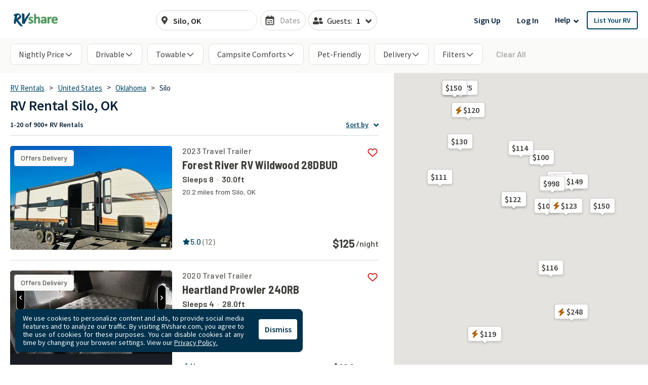

--- FILE ---
content_type: text/html; charset=utf-8
request_url: https://rvshare.com/rv-rental/silo/ok
body_size: 74380
content:
<!DOCTYPE html>
<html lang="en">
<head>

  <meta charset="utf-8">
<title>Silo, Oklahoma RV Rentals | Largest Selection of Motorhome and Towable RVs.</title>
<meta name="description" content="Adventure awaits in an Silo RV rental from RVshare. Browse our extensive motorhome and towable RV inventory for the best rental deals. Book now.">
<meta name="keywords" content="camper rental, camper rentals, motorhome rental, motorhome rentals, rent your rv, rv rental, rv rentals">
<link rel="canonical" href="https://rvshare.com/rv-rental/silo/ok">
<meta name="robots" content="index, follow">
<meta name="twitter:site" content="@rvshare">
<meta property="og:title" content="Silo, Oklahoma RV Rentals | Largest Selection of Motorhome and Towable RVs.">
<meta property="og:type" content="website">
<meta property="og:site_name" content="RVshare">
<meta property="og:url" content="https://rvshare.com/rv-rental/silo/ok">
<meta property="og:description" content="Adventure awaits in an Silo RV rental from RVshare. Browse our extensive motorhome and towable RV inventory for the best rental deals. Book now.">
<meta property="og:locale" content="en_US">
<meta property="og:image" content="/assets/media/images/og_images/fallback-609b73e702fa1f030ac46f6f465f85b0.png">
<meta property="fb:app_id" content="442236449257760">
<meta name="viewport" content="width=device-width, initial-scale=1, shrink-to-fit=no">
<meta name="theme-color" content="#49639f">
  <meta name="csrf-param" content="authenticity_token" />
<meta name="csrf-token" content="YIRC3oBEXIKkqwBVhB9uQtPweNC57pbcwAPIMHzaev4eoWYWzyIqgCBnrd6Sv5uHyKe2euWLE05eVmbbRhO6vg==" />

  <link rel="shortcut icon" type="image/svg+xml" href="/assets/media/images/favicon-93ef21a4c841d6755074427ca955895b.svg" />
  <link rel="shortcut icon" type="image/x-icon" href="/assets/media/images/favicon-bd1ab30ea08b208ca455f49c49bf7b9a.ico" sizes="any" />
  <link rel="shortcut icon" type="image/png" href="/assets/media/images/favicon-58ac2ba9d2f1cab16e5e94878527e39a.png" />
  <link rel="apple-touch-icon" type="image/png" href="/assets/media/images/favicon-58ac2ba9d2f1cab16e5e94878527e39a.png" />

  <link rel="preconnect" href="//cdn.mxpnl.com">
<link rel="preconnect" href="//imagedelivery.net">
<link rel="preconnect" href="//d28qse22gjqxqn.cloudfront.net">
<link rel="preconnect" href="//fonts.googleapis.com">
<link rel="preconnect" href="//fonts.gstatic.com" crossorigin>
<link rel="preconnect" href="//maps.googleapis.com">
<link rel="preconnect" href="//maps.googleapis.com" crossorigin>

<link rel="dns-prefetch" href="//api.segment.io">
<link rel="dns-prefetch" href="//cdn.segment.com">
<link rel="dns-prefetch" href="//cdn.mxpnl.com">
<link rel="dns-prefetch" href="//api-js.mixpanel.com">
<link rel="dns-prefetch" href="//imagedelivery.net">
<link rel="dns-prefetch" href="//d28qse22gjqxqn.cloudfront.net">
<link rel="dns-prefetch" href="//connect.facebook.net">
<link rel="dns-prefetch" href="//www.facebook.com">
<link rel="dns-prefetch" href="//fonts.googleapis.com">
<link rel="dns-prefetch" href="//fonts.gstatic.com">
<link rel="dns-prefetch" href="//maps.googleapis.com">
<link rel="dns-prefetch" href="//api.livechatinc.com">
<link rel="dns-prefetch" href="//a.clicktripz.com">
<link rel="dns-prefetch" href="//googletagservices.com">


  <link rel="stylesheet" media="screen" href="//fonts.googleapis.com/css2?family=Barlow+Semi+Condensed:wght@600;700;800&amp;family=Barlow:wght@500;600;700&amp;display=swap" />
  <link rel="stylesheet" media="screen" href="//fonts.googleapis.com/css?family=Source+Sans+Pro:400,400i,600&amp;display=swap" />


      <link rel="stylesheet" media="all" href="/assets/css/vendor-712df166.chunk.css" />
<link rel="stylesheet" media="all" href="/assets/css/search-a5ebaa8b.chunk.css" />


  <script>
//<![CDATA[

    window.dataLayer = window.dataLayer || [];
    dataLayer.push({
      "u": {
        "location": {
          "lat": 39.9625,
          "long": -83.0061,
          "city": "Columbus" || null,
          "state": "Ohio" || null,
          "country": "United States" || null,
          "zip": "43215" || null,
          "miles_from_search": "" || null
        },
        "loggedin": false,
      },
      "preferences": {
        "start_date": "" || null,
        "end_date": "" || null,
        "number_travelers": 1 || null
      }
    });
      dataLayer.push(  {
  "event": "Product List Viewed",
  "landers": {
    "description": false,
    "city": "Silo",
    "state": "Oklahoma",
    "country": "United States",
    "products": [
      [
        "1708137",
        "1755390",
        "1701912",
        "1739077",
        "1626453",
        "1566367",
        "1748524",
        "1636897",
        "1643762",
        "1713868",
        "1684145",
        "1711719",
        "1690373",
        "1714137",
        "1731162",
        "1432906",
        "1633306",
        "1732843",
        "1752023",
        "1670531"
      ]
    ],
    "pagination": {
      "current_page": 1,
      "total_pages": 23,
      "total_results": 975
    }
  },
  "seo_experiment": "aa",
  "seo_description": false
}
);

//]]>
</script>
  <script>
//<![CDATA[

	(function(w,d,s,l,i){w[l]=w[l]||[];w[l].push({'gtm.start':
	new Date().getTime(),event:'gtm.js'});var f=d.getElementsByTagName(s)[0],
	j=d.createElement(s),dl=l!='dataLayer'?'&l='+l:'';j.async=true;j.src=
	'https://gtm.rvshare.com/gtm.js?id='+i+dl;f.parentNode.insertBefore(j,f);
	})(window,document,'script','dataLayer','GTM-5JLP6WZ');

//]]>
</script>
  <script async="async">
//<![CDATA[

  var pageviewsSession = sessionStorage.getItem("pageviewsSession");
  var newPageviewsSession;
  if (pageviewsSession) {
    newPageviewsSession = parseInt(pageviewsSession) + 1;
  } else {
    newPageviewsSession = 1;
  }
  sessionStorage.setItem("pageviewsSession", newPageviewsSession);

//]]>
</script>

  <meta name='ir-site-verification-token' value='-1624409025' />

  <script type="application/ld+json">
{
  "@context": "https://schema.org",
  "@id": "#Organization",
  "@type": "Organization",
  "name": "RVshare",
  "legalName": "RVshare LLC",
  "foundingDate": "2013-09-01",
  "numberOfEmployees": "100",
  "url": "https://rvshare.com",
  "email": "support@rvshare.com",
  "description": "RVshare offers the largest selection of trusted RV rentals in the country. Founded in 2013 in Akron, Ohio, we connect RV owners and renters, offering an additional source of income for RV owners and the option for a memorable vacation for renters. Renters can search through thousands of short- and long-term RV rental options, including Luxury Class A Diesel Pushers, Class B Camper Vans, Class C Motorhomes, and Travel Trailers, and filter to search and compare RV rental prices, features, reviews, and more.",
  "image": {
    "@type": "ImageObject",
    "url": "https://rvshare.com/assets/media/images/logo_primary-05058655c404d14d8789131086ca9f0d.png",
    "width": "200",
    "height": "34"
  },
  "logo": {
    "@type": "ImageObject",
    "url": "https://rvshare.com/assets/media/images/logo_primary-05058655c404d14d8789131086ca9f0d.png",
    "width": "200",
    "height": "34"
  },
  "address": {
    "@type": "PostalAddress",
    "addressLocality": "Akron",
    "addressRegion": "Ohio",
    "addressCountry": "US",
    "postalCode": "44321",
    "streetAddress": "155 Montrose W Ave"
  },
  "contactPoint": [{
    "@type": "ContactPoint",
    "telephone": "+1-888-482-0234",
    "contactType": "Customer Experience: RV Owners"
  }],
  "sameAs": [
    "https://www.facebook.com/rvshare",
    "https://x.com/RVshare",
    "https://www.instagram.com/rvshare/",
    "https://www.youtube.com/channel/UCRLEq8uH3TCtcRl-zMj0RGw",
    "https://www.pinterest.com/rvshare/",
    "https://www.linkedin.com/company/rvshare/",
    "https://rvshare.com"
  ],
  "department": {
    "@type":"Organization",
    "name":"RVshare",
    "telephone":"+1-888-482-0234",
    "address": {
      "@type": "PostalAddress",
      "addressLocality": "Austin",
      "addressRegion": "Texas",
      "addressCountry": "US",
      "postalCode": "78746",
      "streetAddress": "609 Castle Ridge Road"
    }
  }
}
</script>

  
    <script type="application/ld+json">
{
  "@context": "https://schema.org",
  "@graph":
  [
    {
      "@id": "#mainEntity",
      "@type": "ItemList",
      "name": "RV Rental Silo, OK",
      "numberOfItems": "975",
      "itemListElement": [
  {
    "@type": "ListItem",
    "position": 1,
    "item": {
      "@type": [
        "Product",
        "Vehicle"
      ],
      "additionalType": null,
      "url": "https://rvshare.com/rvs/details/1708137",
      "sku": "1708137",
      "image": [
        "https://imagedelivery.net/eZKniD8IPo85-tfyHjsV4g//width=320,height=205,fit=cover,gravity=0.5x0.5,anim=falsehttps://imagedelivery.net/eZKniD8IPo85-tfyHjsV4g/fb1197f3ae947ec1bf2cda621c00e9c3.jpeg/width=320,height=205,fit=cover,gravity=0.5x0.5,anim=false",
        "https://imagedelivery.net/eZKniD8IPo85-tfyHjsV4g//width=320,height=205,fit=cover,gravity=0.5x0.5,anim=falsehttps://imagedelivery.net/eZKniD8IPo85-tfyHjsV4g/09e2f0133fd5ccd31e101d72d8fb43a0.jpeg/width=320,height=205,fit=cover,gravity=0.5x0.5,anim=false",
        "https://imagedelivery.net/eZKniD8IPo85-tfyHjsV4g//width=320,height=205,fit=cover,gravity=0.5x0.5,anim=falsehttps://imagedelivery.net/eZKniD8IPo85-tfyHjsV4g/b8768758c758597ae05f7d57cf925d57.jpeg/width=320,height=205,fit=cover,gravity=0.5x0.5,anim=false",
        "https://imagedelivery.net/eZKniD8IPo85-tfyHjsV4g//width=320,height=205,fit=cover,gravity=0.5x0.5,anim=falsehttps://imagedelivery.net/eZKniD8IPo85-tfyHjsV4g/fd2237aaaacb774f4b89bf207f24c6cb.jpeg/width=320,height=205,fit=cover,gravity=0.5x0.5,anim=false",
        "https://imagedelivery.net/eZKniD8IPo85-tfyHjsV4g//width=320,height=205,fit=cover,gravity=0.5x0.5,anim=falsehttps://imagedelivery.net/eZKniD8IPo85-tfyHjsV4g/81c99c8d1666796e234758b8315eccce.jpeg/width=320,height=205,fit=cover,gravity=0.5x0.5,anim=false",
        "https://imagedelivery.net/eZKniD8IPo85-tfyHjsV4g//width=320,height=205,fit=cover,gravity=0.5x0.5,anim=falsehttps://imagedelivery.net/eZKniD8IPo85-tfyHjsV4g/249b7761d94f23185ceb178dbd3128a2.jpeg/width=320,height=205,fit=cover,gravity=0.5x0.5,anim=false",
        "https://imagedelivery.net/eZKniD8IPo85-tfyHjsV4g//width=320,height=205,fit=cover,gravity=0.5x0.5,anim=falsehttps://imagedelivery.net/eZKniD8IPo85-tfyHjsV4g/47d42dcf6846dfeaa4b51316fb0f7e8d.png/width=320,height=205,fit=cover,gravity=0.5x0.5,anim=false",
        "https://imagedelivery.net/eZKniD8IPo85-tfyHjsV4g//width=320,height=205,fit=cover,gravity=0.5x0.5,anim=falsehttps://imagedelivery.net/eZKniD8IPo85-tfyHjsV4g/dbf9785d3900081914c6814c4b505568.png/width=320,height=205,fit=cover,gravity=0.5x0.5,anim=false",
        "https://imagedelivery.net/eZKniD8IPo85-tfyHjsV4g//width=320,height=205,fit=cover,gravity=0.5x0.5,anim=falsehttps://imagedelivery.net/eZKniD8IPo85-tfyHjsV4g/e1b4ed8c85137b1bb98f4651d6b71cf9.jpeg/width=320,height=205,fit=cover,gravity=0.5x0.5,anim=false",
        "https://imagedelivery.net/eZKniD8IPo85-tfyHjsV4g//width=320,height=205,fit=cover,gravity=0.5x0.5,anim=falsehttps://imagedelivery.net/eZKniD8IPo85-tfyHjsV4g/6cc6bbd3c845cd031ecfdd98e06e262e.png/width=320,height=205,fit=cover,gravity=0.5x0.5,anim=false",
        "https://imagedelivery.net/eZKniD8IPo85-tfyHjsV4g//width=320,height=205,fit=cover,gravity=0.5x0.5,anim=falsehttps://imagedelivery.net/eZKniD8IPo85-tfyHjsV4g/5fe177f719bc4b694cb4063fb82b9325.png/width=320,height=205,fit=cover,gravity=0.5x0.5,anim=false",
        "https://imagedelivery.net/eZKniD8IPo85-tfyHjsV4g//width=320,height=205,fit=cover,gravity=0.5x0.5,anim=falsehttps://imagedelivery.net/eZKniD8IPo85-tfyHjsV4g/25178eeb84411c6940d74bc53b7c1383.png/width=320,height=205,fit=cover,gravity=0.5x0.5,anim=false",
        "https://imagedelivery.net/eZKniD8IPo85-tfyHjsV4g//width=320,height=205,fit=cover,gravity=0.5x0.5,anim=falsehttps://imagedelivery.net/eZKniD8IPo85-tfyHjsV4g/0d85a294da6534ca41d06c83986e2b1b.jpeg/width=320,height=205,fit=cover,gravity=0.5x0.5,anim=false"
      ],
      "name": "2023 Forest River RV Wildwood 28DBUD",
      "brand": {
        "@type": "Brand",
        "name": "Forest River RV Wildwood 28DBUD"
      },
      "manufacturer": {
        "@type": "Organization",
        "name": "Forest River RV Wildwood 28DBUD"
      },
      "model": "Forest River RV Wildwood 28DBUD",
      "vehicleModelDate": 2023,
      "description": "Sleeps 8 | 20.2 miles from Silo, OK",
      "vehicleSpecialUsage": "RentalVehicleUsage",
      "offers": {
        "@type": "Offer",
        "price": 125.0,
        "name": "Per night",
        "priceCurrency": "USD",
        "url": "https://rvshare.com/rvs/details/1708137",
        "businessFunction": "http://purl.org/goodrelations/v1#LeaseOut",
        "availableAtOrFrom": {
          "@id": "#availableAtOrFrom"
        },
        "eligibleQuantity": {
          "@id": "#eligibleQuantity"
        },
        "availability": "https://schema.org/InStock"
      },
      "aggregateRating": {
        "@type": "AggregateRating",
        "ratingValue": 5.0,
        "bestRating": "5",
        "worstRating": "1",
        "reviewCount": 12
      }
    }
  },
  {
    "@type": "ListItem",
    "position": 2,
    "item": {
      "@type": [
        "Product",
        "Vehicle"
      ],
      "additionalType": null,
      "url": "https://rvshare.com/rvs/details/1755390",
      "sku": "1755390",
      "image": [
        "https://imagedelivery.net/eZKniD8IPo85-tfyHjsV4g//width=320,height=205,fit=cover,gravity=0.5x0.5,anim=falsehttps://imagedelivery.net/eZKniD8IPo85-tfyHjsV4g/5f5dbc6ca7a8c04b6efcccff43be1d22.jpg/width=320,height=205,fit=cover,gravity=0.5x0.5,anim=false",
        "https://imagedelivery.net/eZKniD8IPo85-tfyHjsV4g//width=320,height=205,fit=cover,gravity=0.5x0.5,anim=falsehttps://imagedelivery.net/eZKniD8IPo85-tfyHjsV4g/39ab9dbe14e06c9c45293b0a01c4a8f9.jpg/width=320,height=205,fit=cover,gravity=0.5x0.5,anim=false",
        "https://imagedelivery.net/eZKniD8IPo85-tfyHjsV4g//width=320,height=205,fit=cover,gravity=0.5x0.5,anim=falsehttps://imagedelivery.net/eZKniD8IPo85-tfyHjsV4g/ccc9480f773a6532542240284cdabe43.jpg/width=320,height=205,fit=cover,gravity=0.5x0.5,anim=false",
        "https://imagedelivery.net/eZKniD8IPo85-tfyHjsV4g//width=320,height=205,fit=cover,gravity=0.5x0.5,anim=falsehttps://imagedelivery.net/eZKniD8IPo85-tfyHjsV4g/874e9d2e0d11e7086169741b3875abd4.jpg/width=320,height=205,fit=cover,gravity=0.5x0.5,anim=false",
        "https://imagedelivery.net/eZKniD8IPo85-tfyHjsV4g//width=320,height=205,fit=cover,gravity=0.5x0.5,anim=falsehttps://imagedelivery.net/eZKniD8IPo85-tfyHjsV4g/8ba331674c5bfd0f52f260641e55a462.jpg/width=320,height=205,fit=cover,gravity=0.5x0.5,anim=false"
      ],
      "name": "Heartland Prowler 240RB",
      "brand": {
        "@type": "Brand",
        "name": "Heartland Prowler 240RB"
      },
      "manufacturer": {
        "@type": "Organization",
        "name": "Heartland Prowler 240RB"
      },
      "model": "Heartland Prowler 240RB",
      "vehicleModelDate": 2020,
      "description": "Sleeps 4 | 16.9 miles from Silo, OK",
      "vehicleSpecialUsage": "RentalVehicleUsage",
      "offers": {
        "@type": "Offer",
        "price": 100.0,
        "name": "Per night",
        "priceCurrency": "USD",
        "url": "https://rvshare.com/rvs/details/1755390",
        "businessFunction": "http://purl.org/goodrelations/v1#LeaseOut",
        "availableAtOrFrom": {
          "@id": "#availableAtOrFrom"
        },
        "eligibleQuantity": {
          "@id": "#eligibleQuantity"
        },
        "availability": "https://schema.org/InStock"
      }
    }
  },
  {
    "@type": "ListItem",
    "position": 3,
    "item": {
      "@type": [
        "Product",
        "Vehicle"
      ],
      "additionalType": null,
      "url": "https://rvshare.com/rvs/details/1701912",
      "sku": "1701912",
      "image": [
        "https://imagedelivery.net/eZKniD8IPo85-tfyHjsV4g//width=320,height=205,fit=cover,gravity=0.5x0.5,anim=falsehttps://imagedelivery.net/eZKniD8IPo85-tfyHjsV4g/51e601c51cf87c444df2a44a2a1e89a3.jpeg/width=320,height=205,fit=cover,gravity=0.5x0.5,anim=false",
        "https://imagedelivery.net/eZKniD8IPo85-tfyHjsV4g//width=320,height=205,fit=cover,gravity=0.5x0.5,anim=falsehttps://imagedelivery.net/eZKniD8IPo85-tfyHjsV4g/39e33936f582bbd8b628eebfe568e591.jpeg/width=320,height=205,fit=cover,gravity=0.5x0.5,anim=false",
        "https://imagedelivery.net/eZKniD8IPo85-tfyHjsV4g//width=320,height=205,fit=cover,gravity=0.5x0.5,anim=falsehttps://imagedelivery.net/eZKniD8IPo85-tfyHjsV4g/596dab66d9acc28dea40f223263ee0a8.jpeg/width=320,height=205,fit=cover,gravity=0.5x0.5,anim=false",
        "https://imagedelivery.net/eZKniD8IPo85-tfyHjsV4g//width=320,height=205,fit=cover,gravity=0.5x0.5,anim=falsehttps://imagedelivery.net/eZKniD8IPo85-tfyHjsV4g/cad52d737136f71009d44afa7e3447e9.jpeg/width=320,height=205,fit=cover,gravity=0.5x0.5,anim=false",
        "https://imagedelivery.net/eZKniD8IPo85-tfyHjsV4g//width=320,height=205,fit=cover,gravity=0.5x0.5,anim=falsehttps://imagedelivery.net/eZKniD8IPo85-tfyHjsV4g/da14da3b8f917495b26b951db8118e54.jpeg/width=320,height=205,fit=cover,gravity=0.5x0.5,anim=false",
        "https://imagedelivery.net/eZKniD8IPo85-tfyHjsV4g//width=320,height=205,fit=cover,gravity=0.5x0.5,anim=falsehttps://imagedelivery.net/eZKniD8IPo85-tfyHjsV4g/bba9eea10bd43451380346769606f988.jpeg/width=320,height=205,fit=cover,gravity=0.5x0.5,anim=false",
        "https://imagedelivery.net/eZKniD8IPo85-tfyHjsV4g//width=320,height=205,fit=cover,gravity=0.5x0.5,anim=falsehttps://imagedelivery.net/eZKniD8IPo85-tfyHjsV4g/d0f11094c184f4de5474331c543f2888.jpeg/width=320,height=205,fit=cover,gravity=0.5x0.5,anim=false",
        "https://imagedelivery.net/eZKniD8IPo85-tfyHjsV4g//width=320,height=205,fit=cover,gravity=0.5x0.5,anim=falsehttps://imagedelivery.net/eZKniD8IPo85-tfyHjsV4g/bc12c106c4390272086f0a33a9e705d0.jpeg/width=320,height=205,fit=cover,gravity=0.5x0.5,anim=false",
        "https://imagedelivery.net/eZKniD8IPo85-tfyHjsV4g//width=320,height=205,fit=cover,gravity=0.5x0.5,anim=falsehttps://imagedelivery.net/eZKniD8IPo85-tfyHjsV4g/586563d9b7ccb4162ec27d4ddfb56342.jpeg/width=320,height=205,fit=cover,gravity=0.5x0.5,anim=false",
        "https://imagedelivery.net/eZKniD8IPo85-tfyHjsV4g//width=320,height=205,fit=cover,gravity=0.5x0.5,anim=falsehttps://imagedelivery.net/eZKniD8IPo85-tfyHjsV4g/f3948641f1810032217a09178d84c93e.jpeg/width=320,height=205,fit=cover,gravity=0.5x0.5,anim=false",
        "https://imagedelivery.net/eZKniD8IPo85-tfyHjsV4g//width=320,height=205,fit=cover,gravity=0.5x0.5,anim=falsehttps://imagedelivery.net/eZKniD8IPo85-tfyHjsV4g/1fe52cd8b3d5361cd5a333d0341cf9c8.jpeg/width=320,height=205,fit=cover,gravity=0.5x0.5,anim=false",
        "https://imagedelivery.net/eZKniD8IPo85-tfyHjsV4g//width=320,height=205,fit=cover,gravity=0.5x0.5,anim=falsehttps://imagedelivery.net/eZKniD8IPo85-tfyHjsV4g/161dd25047dcbb554222b3518f89998f.jpeg/width=320,height=205,fit=cover,gravity=0.5x0.5,anim=false",
        "https://imagedelivery.net/eZKniD8IPo85-tfyHjsV4g//width=320,height=205,fit=cover,gravity=0.5x0.5,anim=falsehttps://imagedelivery.net/eZKniD8IPo85-tfyHjsV4g/36de263bdb6154d3ceaed0e69fc4f10e.jpeg/width=320,height=205,fit=cover,gravity=0.5x0.5,anim=false",
        "https://imagedelivery.net/eZKniD8IPo85-tfyHjsV4g//width=320,height=205,fit=cover,gravity=0.5x0.5,anim=falsehttps://imagedelivery.net/eZKniD8IPo85-tfyHjsV4g/9dcf5c4de9179f95c72deb2ce1a553f6.jpeg/width=320,height=205,fit=cover,gravity=0.5x0.5,anim=false",
        "https://imagedelivery.net/eZKniD8IPo85-tfyHjsV4g//width=320,height=205,fit=cover,gravity=0.5x0.5,anim=falsehttps://imagedelivery.net/eZKniD8IPo85-tfyHjsV4g/cf10b987bd77020cbb9e29aab825eaed.jpeg/width=320,height=205,fit=cover,gravity=0.5x0.5,anim=false",
        "https://imagedelivery.net/eZKniD8IPo85-tfyHjsV4g//width=320,height=205,fit=cover,gravity=0.5x0.5,anim=falsehttps://imagedelivery.net/eZKniD8IPo85-tfyHjsV4g/22f82f581e7c21e270b2cc7166677656.jpeg/width=320,height=205,fit=cover,gravity=0.5x0.5,anim=false",
        "https://imagedelivery.net/eZKniD8IPo85-tfyHjsV4g//width=320,height=205,fit=cover,gravity=0.5x0.5,anim=falsehttps://imagedelivery.net/eZKniD8IPo85-tfyHjsV4g/f68b5e10568610243ede61ac89077863.jpeg/width=320,height=205,fit=cover,gravity=0.5x0.5,anim=false",
        "https://imagedelivery.net/eZKniD8IPo85-tfyHjsV4g//width=320,height=205,fit=cover,gravity=0.5x0.5,anim=falsehttps://imagedelivery.net/eZKniD8IPo85-tfyHjsV4g/4ec2df58a8dccb1bf430fd62f3421a5c.jpeg/width=320,height=205,fit=cover,gravity=0.5x0.5,anim=false",
        "https://imagedelivery.net/eZKniD8IPo85-tfyHjsV4g//width=320,height=205,fit=cover,gravity=0.5x0.5,anim=falsehttps://imagedelivery.net/eZKniD8IPo85-tfyHjsV4g/49eb3760793fe1bff9456ebd98680bad.jpeg/width=320,height=205,fit=cover,gravity=0.5x0.5,anim=false",
        "https://imagedelivery.net/eZKniD8IPo85-tfyHjsV4g//width=320,height=205,fit=cover,gravity=0.5x0.5,anim=falsehttps://imagedelivery.net/eZKniD8IPo85-tfyHjsV4g/c842576812f7b81b3ac3c37446bd883a.jpeg/width=320,height=205,fit=cover,gravity=0.5x0.5,anim=false"
      ],
      "name": "Your Relaxation Station pet friendly Camper Awaits",
      "brand": {
        "@type": "Brand",
        "name": "Dutchmen RV Coleman Light 1805RB"
      },
      "manufacturer": {
        "@type": "Organization",
        "name": "Dutchmen RV Coleman Light 1805RB"
      },
      "model": "Dutchmen RV Coleman Light 1805RB",
      "vehicleModelDate": 2018,
      "description": "Sleeps 4 | 46.6 miles from Silo, OK",
      "vehicleSpecialUsage": "RentalVehicleUsage",
      "offers": {
        "@type": "Offer",
        "price": 111.0,
        "name": "Per night",
        "priceCurrency": "USD",
        "url": "https://rvshare.com/rvs/details/1701912",
        "businessFunction": "http://purl.org/goodrelations/v1#LeaseOut",
        "availableAtOrFrom": {
          "@id": "#availableAtOrFrom"
        },
        "eligibleQuantity": {
          "@id": "#eligibleQuantity"
        },
        "availability": "https://schema.org/InStock"
      },
      "aggregateRating": {
        "@type": "AggregateRating",
        "ratingValue": 5.0,
        "bestRating": "5",
        "worstRating": "1",
        "reviewCount": 17
      }
    }
  },
  {
    "@type": "ListItem",
    "position": 4,
    "item": {
      "@type": [
        "Product",
        "Vehicle"
      ],
      "additionalType": null,
      "url": "https://rvshare.com/rvs/details/1739077",
      "sku": "1739077",
      "image": [
        "https://imagedelivery.net/eZKniD8IPo85-tfyHjsV4g//width=320,height=205,fit=cover,gravity=0.5x0.5,anim=falsehttps://imagedelivery.net/eZKniD8IPo85-tfyHjsV4g/bfde195852b31bd3700febf2029d5c11.png/width=320,height=205,fit=cover,gravity=0.5x0.5,anim=false",
        "https://imagedelivery.net/eZKniD8IPo85-tfyHjsV4g//width=320,height=205,fit=cover,gravity=0.5x0.5,anim=falsehttps://imagedelivery.net/eZKniD8IPo85-tfyHjsV4g/3d85f43762f41c19ce2bfcbb6ddc6673.jpg/width=320,height=205,fit=cover,gravity=0.5x0.5,anim=false",
        "https://imagedelivery.net/eZKniD8IPo85-tfyHjsV4g//width=320,height=205,fit=cover,gravity=0.5x0.5,anim=falsehttps://imagedelivery.net/eZKniD8IPo85-tfyHjsV4g/f9b37806d01686ddaea1f2c582e46c13.jpg/width=320,height=205,fit=cover,gravity=0.5x0.5,anim=false",
        "https://imagedelivery.net/eZKniD8IPo85-tfyHjsV4g//width=320,height=205,fit=cover,gravity=0.5x0.5,anim=falsehttps://imagedelivery.net/eZKniD8IPo85-tfyHjsV4g/d9b63d681451ffd8dc74d96d130a7eb0.jpg/width=320,height=205,fit=cover,gravity=0.5x0.5,anim=false",
        "https://imagedelivery.net/eZKniD8IPo85-tfyHjsV4g//width=320,height=205,fit=cover,gravity=0.5x0.5,anim=falsehttps://imagedelivery.net/eZKniD8IPo85-tfyHjsV4g/517fac23d0e2a251203cbcabd2ad1359.jpg/width=320,height=205,fit=cover,gravity=0.5x0.5,anim=false",
        "https://imagedelivery.net/eZKniD8IPo85-tfyHjsV4g//width=320,height=205,fit=cover,gravity=0.5x0.5,anim=falsehttps://imagedelivery.net/eZKniD8IPo85-tfyHjsV4g/ba33e6f2a7ea8c42bb354fe1301c8330.jpg/width=320,height=205,fit=cover,gravity=0.5x0.5,anim=false",
        "https://imagedelivery.net/eZKniD8IPo85-tfyHjsV4g//width=320,height=205,fit=cover,gravity=0.5x0.5,anim=falsehttps://imagedelivery.net/eZKniD8IPo85-tfyHjsV4g/6df0242c647fb5d5b22365b3f8f5325e.jpg/width=320,height=205,fit=cover,gravity=0.5x0.5,anim=false",
        "https://imagedelivery.net/eZKniD8IPo85-tfyHjsV4g//width=320,height=205,fit=cover,gravity=0.5x0.5,anim=falsehttps://imagedelivery.net/eZKniD8IPo85-tfyHjsV4g/54f4db3b4f90384d47e0dc3279de8707.jpg/width=320,height=205,fit=cover,gravity=0.5x0.5,anim=false",
        "https://imagedelivery.net/eZKniD8IPo85-tfyHjsV4g//width=320,height=205,fit=cover,gravity=0.5x0.5,anim=falsehttps://imagedelivery.net/eZKniD8IPo85-tfyHjsV4g/6c338cab52abd5f207dad09d4485bd41.jpg/width=320,height=205,fit=cover,gravity=0.5x0.5,anim=false",
        "https://imagedelivery.net/eZKniD8IPo85-tfyHjsV4g//width=320,height=205,fit=cover,gravity=0.5x0.5,anim=falsehttps://imagedelivery.net/eZKniD8IPo85-tfyHjsV4g/1876602c436c28f8b9fa29a8f3d975bf.jpg/width=320,height=205,fit=cover,gravity=0.5x0.5,anim=false",
        "https://imagedelivery.net/eZKniD8IPo85-tfyHjsV4g//width=320,height=205,fit=cover,gravity=0.5x0.5,anim=falsehttps://imagedelivery.net/eZKniD8IPo85-tfyHjsV4g/f31f884aad41e17a4139792654da2c4b.jpg/width=320,height=205,fit=cover,gravity=0.5x0.5,anim=false",
        "https://imagedelivery.net/eZKniD8IPo85-tfyHjsV4g//width=320,height=205,fit=cover,gravity=0.5x0.5,anim=falsehttps://imagedelivery.net/eZKniD8IPo85-tfyHjsV4g/a6cd63b7943965974dc3e0f6b7534a93.jpg/width=320,height=205,fit=cover,gravity=0.5x0.5,anim=false",
        "https://imagedelivery.net/eZKniD8IPo85-tfyHjsV4g//width=320,height=205,fit=cover,gravity=0.5x0.5,anim=falsehttps://imagedelivery.net/eZKniD8IPo85-tfyHjsV4g/43dfefbd2c006e671cf8362ca43ef4d3.jpg/width=320,height=205,fit=cover,gravity=0.5x0.5,anim=false",
        "https://imagedelivery.net/eZKniD8IPo85-tfyHjsV4g//width=320,height=205,fit=cover,gravity=0.5x0.5,anim=falsehttps://imagedelivery.net/eZKniD8IPo85-tfyHjsV4g/a9aa0877d4f66e79f1af09fde128f477.jpg/width=320,height=205,fit=cover,gravity=0.5x0.5,anim=false"
      ],
      "name": "2023 Grand Design Transcend Xplor 261BH",
      "brand": {
        "@type": "Brand",
        "name": "Grand Design Transcend Xplor 261BH"
      },
      "manufacturer": {
        "@type": "Organization",
        "name": "Grand Design Transcend Xplor 261BH"
      },
      "model": "Grand Design Transcend Xplor 261BH",
      "vehicleModelDate": 2023,
      "description": "Sleeps 5 | 35.5 miles from Silo, OK",
      "vehicleSpecialUsage": "RentalVehicleUsage",
      "offers": {
        "@type": "Offer",
        "price": 120.0,
        "name": "Per night",
        "priceCurrency": "USD",
        "url": "https://rvshare.com/rvs/details/1739077",
        "businessFunction": "http://purl.org/goodrelations/v1#LeaseOut",
        "availableAtOrFrom": {
          "@id": "#availableAtOrFrom"
        },
        "eligibleQuantity": {
          "@id": "#eligibleQuantity"
        },
        "availability": "https://schema.org/InStock"
      },
      "aggregateRating": {
        "@type": "AggregateRating",
        "ratingValue": 5.0,
        "bestRating": "5",
        "worstRating": "1",
        "reviewCount": 7
      }
    }
  },
  {
    "@type": "ListItem",
    "position": 5,
    "item": {
      "@type": [
        "Product",
        "Vehicle"
      ],
      "additionalType": null,
      "url": "https://rvshare.com/rvs/details/1626453",
      "sku": "1626453",
      "image": [
        "https://imagedelivery.net/eZKniD8IPo85-tfyHjsV4g//width=320,height=205,fit=cover,gravity=0.5x0.5,anim=falsehttps://imagedelivery.net/eZKniD8IPo85-tfyHjsV4g/1fad09ad246140b73e3e9fdd957bf37f.jpeg/width=320,height=205,fit=cover,gravity=0.5x0.5,anim=false",
        "https://imagedelivery.net/eZKniD8IPo85-tfyHjsV4g//width=320,height=205,fit=cover,gravity=0.5x0.5,anim=falsehttps://imagedelivery.net/eZKniD8IPo85-tfyHjsV4g/98f2a8a2cf1d19c32dd085b1a6a9c8a7.jpeg/width=320,height=205,fit=cover,gravity=0.5x0.5,anim=false",
        "https://imagedelivery.net/eZKniD8IPo85-tfyHjsV4g//width=320,height=205,fit=cover,gravity=0.5x0.5,anim=falsehttps://imagedelivery.net/eZKniD8IPo85-tfyHjsV4g/bafa24641563e1ddc2ff8781a3bebf7f.jpeg/width=320,height=205,fit=cover,gravity=0.5x0.5,anim=false",
        "https://imagedelivery.net/eZKniD8IPo85-tfyHjsV4g//width=320,height=205,fit=cover,gravity=0.5x0.5,anim=falsehttps://imagedelivery.net/eZKniD8IPo85-tfyHjsV4g/f4666a35e9a911f39b2bb916b3f28cf9.jpeg/width=320,height=205,fit=cover,gravity=0.5x0.5,anim=false",
        "https://imagedelivery.net/eZKniD8IPo85-tfyHjsV4g//width=320,height=205,fit=cover,gravity=0.5x0.5,anim=falsehttps://imagedelivery.net/eZKniD8IPo85-tfyHjsV4g/2f2edc3542878c31d899b4644fbe6c69.jpeg/width=320,height=205,fit=cover,gravity=0.5x0.5,anim=false",
        "https://imagedelivery.net/eZKniD8IPo85-tfyHjsV4g//width=320,height=205,fit=cover,gravity=0.5x0.5,anim=falsehttps://imagedelivery.net/eZKniD8IPo85-tfyHjsV4g/a49e544761161534db2e68718426bc4c.jpeg/width=320,height=205,fit=cover,gravity=0.5x0.5,anim=false",
        "https://imagedelivery.net/eZKniD8IPo85-tfyHjsV4g//width=320,height=205,fit=cover,gravity=0.5x0.5,anim=falsehttps://imagedelivery.net/eZKniD8IPo85-tfyHjsV4g/8b89b22be60826db1ff4eb469f4da9d6.png/width=320,height=205,fit=cover,gravity=0.5x0.5,anim=false",
        "https://imagedelivery.net/eZKniD8IPo85-tfyHjsV4g//width=320,height=205,fit=cover,gravity=0.5x0.5,anim=falsehttps://imagedelivery.net/eZKniD8IPo85-tfyHjsV4g/af801a5e8dcc0e535e9416a389e83b75.png/width=320,height=205,fit=cover,gravity=0.5x0.5,anim=false"
      ],
      "name": "2021 Palomino Puma 28BHSS",
      "brand": {
        "@type": "Brand",
        "name": "Palomino Puma 28BHSS"
      },
      "manufacturer": {
        "@type": "Organization",
        "name": "Palomino Puma 28BHSS"
      },
      "model": "Palomino Puma 28BHSS",
      "vehicleModelDate": 2021,
      "description": "Sleeps 11 | 29.2 miles from Silo, OK",
      "vehicleSpecialUsage": "RentalVehicleUsage",
      "offers": {
        "@type": "Offer",
        "price": 100.0,
        "name": "Per night",
        "priceCurrency": "USD",
        "url": "https://rvshare.com/rvs/details/1626453",
        "businessFunction": "http://purl.org/goodrelations/v1#LeaseOut",
        "availableAtOrFrom": {
          "@id": "#availableAtOrFrom"
        },
        "eligibleQuantity": {
          "@id": "#eligibleQuantity"
        },
        "availability": "https://schema.org/InStock"
      },
      "aggregateRating": {
        "@type": "AggregateRating",
        "ratingValue": 5.0,
        "bestRating": "5",
        "worstRating": "1",
        "reviewCount": 14
      }
    }
  },
  {
    "@type": "ListItem",
    "position": 6,
    "item": {
      "@type": [
        "Product",
        "Vehicle"
      ],
      "additionalType": null,
      "url": "https://rvshare.com/rvs/details/1566367",
      "sku": "1566367",
      "image": [
        "https://imagedelivery.net/eZKniD8IPo85-tfyHjsV4g//width=320,height=205,fit=cover,gravity=0.5x0.5,anim=falsehttps://imagedelivery.net/eZKniD8IPo85-tfyHjsV4g/c0e819435c878bab38a2597fac89575d.jpeg/width=320,height=205,fit=cover,gravity=0.5x0.5,anim=false",
        "https://imagedelivery.net/eZKniD8IPo85-tfyHjsV4g//width=320,height=205,fit=cover,gravity=0.5x0.5,anim=falsehttps://imagedelivery.net/eZKniD8IPo85-tfyHjsV4g/3fc0bb183feea81d264443e5d5b9c441.jpeg/width=320,height=205,fit=cover,gravity=0.5x0.5,anim=false",
        "https://imagedelivery.net/eZKniD8IPo85-tfyHjsV4g//width=320,height=205,fit=cover,gravity=0.5x0.5,anim=falsehttps://imagedelivery.net/eZKniD8IPo85-tfyHjsV4g/956051628c9c35c44bd3ac115021475a.jpeg/width=320,height=205,fit=cover,gravity=0.5x0.5,anim=false",
        "https://imagedelivery.net/eZKniD8IPo85-tfyHjsV4g//width=320,height=205,fit=cover,gravity=0.5x0.5,anim=falsehttps://imagedelivery.net/eZKniD8IPo85-tfyHjsV4g/4e2632e3c988353e62b86c9cb7e987d2.jpeg/width=320,height=205,fit=cover,gravity=0.5x0.5,anim=false",
        "https://imagedelivery.net/eZKniD8IPo85-tfyHjsV4g//width=320,height=205,fit=cover,gravity=0.5x0.5,anim=falsehttps://imagedelivery.net/eZKniD8IPo85-tfyHjsV4g/7fc5636ec9c20d133343283532cdf988.jpeg/width=320,height=205,fit=cover,gravity=0.5x0.5,anim=false",
        "https://imagedelivery.net/eZKniD8IPo85-tfyHjsV4g//width=320,height=205,fit=cover,gravity=0.5x0.5,anim=falsehttps://imagedelivery.net/eZKniD8IPo85-tfyHjsV4g/1795e09bb2604e9d1293a101496972e2.jpeg/width=320,height=205,fit=cover,gravity=0.5x0.5,anim=false"
      ],
      "name": "2021 nuCamp RV T@B 320 S",
      "brand": {
        "@type": "Brand",
        "name": "nuCamp RV TAB 320 S"
      },
      "manufacturer": {
        "@type": "Organization",
        "name": "nuCamp RV TAB 320 S"
      },
      "model": "nuCamp RV TAB 320 S",
      "vehicleModelDate": 2021,
      "description": "Sleeps 3 | 28.2 miles from Silo, OK",
      "vehicleSpecialUsage": "RentalVehicleUsage",
      "offers": {
        "@type": "Offer",
        "price": 123.0,
        "name": "Per night",
        "priceCurrency": "USD",
        "url": "https://rvshare.com/rvs/details/1566367",
        "businessFunction": "http://purl.org/goodrelations/v1#LeaseOut",
        "availableAtOrFrom": {
          "@id": "#availableAtOrFrom"
        },
        "eligibleQuantity": {
          "@id": "#eligibleQuantity"
        },
        "availability": "https://schema.org/InStock"
      },
      "aggregateRating": {
        "@type": "AggregateRating",
        "ratingValue": 5.0,
        "bestRating": "5",
        "worstRating": "1",
        "reviewCount": 8
      }
    }
  },
  {
    "@type": "ListItem",
    "position": 7,
    "item": {
      "@type": [
        "Product",
        "Vehicle"
      ],
      "additionalType": null,
      "url": "https://rvshare.com/rvs/details/1748524",
      "sku": "1748524",
      "image": [
        "https://imagedelivery.net/eZKniD8IPo85-tfyHjsV4g//width=320,height=205,fit=cover,gravity=0.5x0.5,anim=falsehttps://imagedelivery.net/eZKniD8IPo85-tfyHjsV4g/12d897021b647f2ca56913f28c291160.jpeg/width=320,height=205,fit=cover,gravity=0.5x0.5,anim=false",
        "https://imagedelivery.net/eZKniD8IPo85-tfyHjsV4g//width=320,height=205,fit=cover,gravity=0.5x0.5,anim=falsehttps://imagedelivery.net/eZKniD8IPo85-tfyHjsV4g/646b6e364821e79cfc7719b6b26a622f.png/width=320,height=205,fit=cover,gravity=0.5x0.5,anim=false",
        "https://imagedelivery.net/eZKniD8IPo85-tfyHjsV4g//width=320,height=205,fit=cover,gravity=0.5x0.5,anim=falsehttps://imagedelivery.net/eZKniD8IPo85-tfyHjsV4g/498768132fdd2cd8735c596916e0fc48.jpeg/width=320,height=205,fit=cover,gravity=0.5x0.5,anim=false",
        "https://imagedelivery.net/eZKniD8IPo85-tfyHjsV4g//width=320,height=205,fit=cover,gravity=0.5x0.5,anim=falsehttps://imagedelivery.net/eZKniD8IPo85-tfyHjsV4g/f43005a93a70dbe56727831296325a22.jpeg/width=320,height=205,fit=cover,gravity=0.5x0.5,anim=false",
        "https://imagedelivery.net/eZKniD8IPo85-tfyHjsV4g//width=320,height=205,fit=cover,gravity=0.5x0.5,anim=falsehttps://imagedelivery.net/eZKniD8IPo85-tfyHjsV4g/a5d4e99e059c395e2db3697e3f6a2f52.jpeg/width=320,height=205,fit=cover,gravity=0.5x0.5,anim=false",
        "https://imagedelivery.net/eZKniD8IPo85-tfyHjsV4g//width=320,height=205,fit=cover,gravity=0.5x0.5,anim=falsehttps://imagedelivery.net/eZKniD8IPo85-tfyHjsV4g/a9cdc24195dde8a1a24e58e0bbbe7d07.jpg/width=320,height=205,fit=cover,gravity=0.5x0.5,anim=false",
        "https://imagedelivery.net/eZKniD8IPo85-tfyHjsV4g//width=320,height=205,fit=cover,gravity=0.5x0.5,anim=falsehttps://imagedelivery.net/eZKniD8IPo85-tfyHjsV4g/3b1d83a4ed0cb8ebb6dad4d045dbf2e5.jpg/width=320,height=205,fit=cover,gravity=0.5x0.5,anim=false",
        "https://imagedelivery.net/eZKniD8IPo85-tfyHjsV4g//width=320,height=205,fit=cover,gravity=0.5x0.5,anim=falsehttps://imagedelivery.net/eZKniD8IPo85-tfyHjsV4g/115e8133b2975b5d796ac112fee8ad9b.jpeg/width=320,height=205,fit=cover,gravity=0.5x0.5,anim=false",
        "https://imagedelivery.net/eZKniD8IPo85-tfyHjsV4g//width=320,height=205,fit=cover,gravity=0.5x0.5,anim=falsehttps://imagedelivery.net/eZKniD8IPo85-tfyHjsV4g/ece6c68b6181f0f743021b2232cd37be.jpeg/width=320,height=205,fit=cover,gravity=0.5x0.5,anim=false",
        "https://imagedelivery.net/eZKniD8IPo85-tfyHjsV4g//width=320,height=205,fit=cover,gravity=0.5x0.5,anim=falsehttps://imagedelivery.net/eZKniD8IPo85-tfyHjsV4g/3c7fb247f5d669f5b74ca23a716745f1.jpg/width=320,height=205,fit=cover,gravity=0.5x0.5,anim=false",
        "https://imagedelivery.net/eZKniD8IPo85-tfyHjsV4g//width=320,height=205,fit=cover,gravity=0.5x0.5,anim=falsehttps://imagedelivery.net/eZKniD8IPo85-tfyHjsV4g/31c9091479a786f6cb6b694a638c21d8.jpeg/width=320,height=205,fit=cover,gravity=0.5x0.5,anim=false",
        "https://imagedelivery.net/eZKniD8IPo85-tfyHjsV4g//width=320,height=205,fit=cover,gravity=0.5x0.5,anim=falsehttps://imagedelivery.net/eZKniD8IPo85-tfyHjsV4g/db862fea3fa77800db551a6de9e6ff2f.jpg/width=320,height=205,fit=cover,gravity=0.5x0.5,anim=false",
        "https://imagedelivery.net/eZKniD8IPo85-tfyHjsV4g//width=320,height=205,fit=cover,gravity=0.5x0.5,anim=falsehttps://imagedelivery.net/eZKniD8IPo85-tfyHjsV4g/7fff3d8f608536ac4fd3372ee8424c98.jpg/width=320,height=205,fit=cover,gravity=0.5x0.5,anim=false",
        "https://imagedelivery.net/eZKniD8IPo85-tfyHjsV4g//width=320,height=205,fit=cover,gravity=0.5x0.5,anim=falsehttps://imagedelivery.net/eZKniD8IPo85-tfyHjsV4g/8f5a79929536ebcadc98404804512aa7.jpg/width=320,height=205,fit=cover,gravity=0.5x0.5,anim=false",
        "https://imagedelivery.net/eZKniD8IPo85-tfyHjsV4g//width=320,height=205,fit=cover,gravity=0.5x0.5,anim=falsehttps://imagedelivery.net/eZKniD8IPo85-tfyHjsV4g/fdfa183a3ea798d80dae142d1817e1e4.jpeg/width=320,height=205,fit=cover,gravity=0.5x0.5,anim=false",
        "https://imagedelivery.net/eZKniD8IPo85-tfyHjsV4g//width=320,height=205,fit=cover,gravity=0.5x0.5,anim=falsehttps://imagedelivery.net/eZKniD8IPo85-tfyHjsV4g/d2af249bf0abaf0acb79cafd977ea5e9.jpeg/width=320,height=205,fit=cover,gravity=0.5x0.5,anim=false"
      ],
      "name": "Ahara",
      "brand": {
        "@type": "Brand",
        "name": "EAST TO WEST Ahara 380FL"
      },
      "manufacturer": {
        "@type": "Organization",
        "name": "EAST TO WEST Ahara 380FL"
      },
      "model": "EAST TO WEST Ahara 380FL",
      "vehicleModelDate": 2024,
      "description": "Sleeps 6 | 39.3 miles from Silo, OK",
      "vehicleSpecialUsage": "RentalVehicleUsage",
      "offers": {
        "@type": "Offer",
        "price": 207.0,
        "name": "Per night",
        "priceCurrency": "USD",
        "url": "https://rvshare.com/rvs/details/1748524",
        "businessFunction": "http://purl.org/goodrelations/v1#LeaseOut",
        "availableAtOrFrom": {
          "@id": "#availableAtOrFrom"
        },
        "eligibleQuantity": {
          "@id": "#eligibleQuantity"
        },
        "availability": "https://schema.org/InStock"
      },
      "aggregateRating": {
        "@type": "AggregateRating",
        "ratingValue": 5.0,
        "bestRating": "5",
        "worstRating": "1",
        "reviewCount": 3
      }
    }
  },
  {
    "@type": "ListItem",
    "position": 8,
    "item": {
      "@type": [
        "Product",
        "Vehicle"
      ],
      "additionalType": null,
      "url": "https://rvshare.com/rvs/details/1636897",
      "sku": "1636897",
      "image": [
        "https://imagedelivery.net/eZKniD8IPo85-tfyHjsV4g//width=320,height=205,fit=cover,gravity=0.5x0.5,anim=falsehttps://imagedelivery.net/eZKniD8IPo85-tfyHjsV4g/182c843c626be0c2792ae96143644770.jpg/width=320,height=205,fit=cover,gravity=0.5x0.5,anim=false",
        "https://imagedelivery.net/eZKniD8IPo85-tfyHjsV4g//width=320,height=205,fit=cover,gravity=0.5x0.5,anim=falsehttps://imagedelivery.net/eZKniD8IPo85-tfyHjsV4g/b5849d9cbdeba37af8b8083c5e9de4ae.png/width=320,height=205,fit=cover,gravity=0.5x0.5,anim=false",
        "https://imagedelivery.net/eZKniD8IPo85-tfyHjsV4g//width=320,height=205,fit=cover,gravity=0.5x0.5,anim=falsehttps://imagedelivery.net/eZKniD8IPo85-tfyHjsV4g/60568138bc201ed87ec8ae9ca9d83d7e.jpg/width=320,height=205,fit=cover,gravity=0.5x0.5,anim=false",
        "https://imagedelivery.net/eZKniD8IPo85-tfyHjsV4g//width=320,height=205,fit=cover,gravity=0.5x0.5,anim=falsehttps://imagedelivery.net/eZKniD8IPo85-tfyHjsV4g/781f4e748aef6da159fa53d2ce8ff750.jpg/width=320,height=205,fit=cover,gravity=0.5x0.5,anim=false",
        "https://imagedelivery.net/eZKniD8IPo85-tfyHjsV4g//width=320,height=205,fit=cover,gravity=0.5x0.5,anim=falsehttps://imagedelivery.net/eZKniD8IPo85-tfyHjsV4g/e7c40e43d1bcad79473c9e961a5ff746.jpg/width=320,height=205,fit=cover,gravity=0.5x0.5,anim=false",
        "https://imagedelivery.net/eZKniD8IPo85-tfyHjsV4g//width=320,height=205,fit=cover,gravity=0.5x0.5,anim=falsehttps://imagedelivery.net/eZKniD8IPo85-tfyHjsV4g/84cafcb683b3adece8b9ab5e18c40567.jpg/width=320,height=205,fit=cover,gravity=0.5x0.5,anim=false",
        "https://imagedelivery.net/eZKniD8IPo85-tfyHjsV4g//width=320,height=205,fit=cover,gravity=0.5x0.5,anim=falsehttps://imagedelivery.net/eZKniD8IPo85-tfyHjsV4g/f8b66fb505aa28be1b108fd852f463ed.jpg/width=320,height=205,fit=cover,gravity=0.5x0.5,anim=false",
        "https://imagedelivery.net/eZKniD8IPo85-tfyHjsV4g//width=320,height=205,fit=cover,gravity=0.5x0.5,anim=falsehttps://imagedelivery.net/eZKniD8IPo85-tfyHjsV4g/f3d18f860abdb2e849dbfb4be349275b.jpg/width=320,height=205,fit=cover,gravity=0.5x0.5,anim=false",
        "https://imagedelivery.net/eZKniD8IPo85-tfyHjsV4g//width=320,height=205,fit=cover,gravity=0.5x0.5,anim=falsehttps://imagedelivery.net/eZKniD8IPo85-tfyHjsV4g/5f43bc78ee01595bc2852501dee82643.jpg/width=320,height=205,fit=cover,gravity=0.5x0.5,anim=false",
        "https://imagedelivery.net/eZKniD8IPo85-tfyHjsV4g//width=320,height=205,fit=cover,gravity=0.5x0.5,anim=falsehttps://imagedelivery.net/eZKniD8IPo85-tfyHjsV4g/2299ce7884e56e81f3c6b694bfbd2094.jpg/width=320,height=205,fit=cover,gravity=0.5x0.5,anim=false",
        "https://imagedelivery.net/eZKniD8IPo85-tfyHjsV4g//width=320,height=205,fit=cover,gravity=0.5x0.5,anim=falsehttps://imagedelivery.net/eZKniD8IPo85-tfyHjsV4g/14989fcd7dea44163b3b5087ff91a783.jpg/width=320,height=205,fit=cover,gravity=0.5x0.5,anim=false",
        "https://imagedelivery.net/eZKniD8IPo85-tfyHjsV4g//width=320,height=205,fit=cover,gravity=0.5x0.5,anim=falsehttps://imagedelivery.net/eZKniD8IPo85-tfyHjsV4g/1add996b14a1bb5a9f857d2a04c9b0b3.jpg/width=320,height=205,fit=cover,gravity=0.5x0.5,anim=false",
        "https://imagedelivery.net/eZKniD8IPo85-tfyHjsV4g//width=320,height=205,fit=cover,gravity=0.5x0.5,anim=falsehttps://imagedelivery.net/eZKniD8IPo85-tfyHjsV4g/b9a41ee6f3e2b7ca8ca15b6a02a9c253.jpeg/width=320,height=205,fit=cover,gravity=0.5x0.5,anim=false",
        "https://imagedelivery.net/eZKniD8IPo85-tfyHjsV4g//width=320,height=205,fit=cover,gravity=0.5x0.5,anim=falsehttps://imagedelivery.net/eZKniD8IPo85-tfyHjsV4g/18fd125418420110d40e9e4c80e2b553.jpg/width=320,height=205,fit=cover,gravity=0.5x0.5,anim=false",
        "https://imagedelivery.net/eZKniD8IPo85-tfyHjsV4g//width=320,height=205,fit=cover,gravity=0.5x0.5,anim=falsehttps://imagedelivery.net/eZKniD8IPo85-tfyHjsV4g/448738733efb271d5aa8308cbb927ba6.jpeg/width=320,height=205,fit=cover,gravity=0.5x0.5,anim=false"
      ],
      "name": "2022 Venture RV Sonic SN231VRL",
      "brand": {
        "@type": "Brand",
        "name": "Venture RV Sonic SN231VRL"
      },
      "manufacturer": {
        "@type": "Organization",
        "name": "Venture RV Sonic SN231VRL"
      },
      "model": "Venture RV Sonic SN231VRL",
      "vehicleModelDate": 2022,
      "description": "Sleeps 5 | 48.0 miles from Silo, OK",
      "vehicleSpecialUsage": "RentalVehicleUsage",
      "offers": {
        "@type": "Offer",
        "price": 116.0,
        "name": "Per night",
        "priceCurrency": "USD",
        "url": "https://rvshare.com/rvs/details/1636897",
        "businessFunction": "http://purl.org/goodrelations/v1#LeaseOut",
        "availableAtOrFrom": {
          "@id": "#availableAtOrFrom"
        },
        "eligibleQuantity": {
          "@id": "#eligibleQuantity"
        },
        "availability": "https://schema.org/InStock"
      },
      "aggregateRating": {
        "@type": "AggregateRating",
        "ratingValue": 4.8,
        "bestRating": "5",
        "worstRating": "1",
        "reviewCount": 18
      }
    }
  },
  {
    "@type": "ListItem",
    "position": 9,
    "item": {
      "@type": [
        "Product",
        "Vehicle"
      ],
      "additionalType": null,
      "url": "https://rvshare.com/rvs/details/1643762",
      "sku": "1643762",
      "image": [
        "https://imagedelivery.net/eZKniD8IPo85-tfyHjsV4g//width=320,height=205,fit=cover,gravity=0.5x0.5,anim=falsehttps://imagedelivery.net/eZKniD8IPo85-tfyHjsV4g/dc3b10b952399beb2f5927cc04df0fa9.jpeg/width=320,height=205,fit=cover,gravity=0.5x0.5,anim=false",
        "https://imagedelivery.net/eZKniD8IPo85-tfyHjsV4g//width=320,height=205,fit=cover,gravity=0.5x0.5,anim=falsehttps://imagedelivery.net/eZKniD8IPo85-tfyHjsV4g/72e132ce6b3c85d690e80e03d54fc49d.png/width=320,height=205,fit=cover,gravity=0.5x0.5,anim=false",
        "https://imagedelivery.net/eZKniD8IPo85-tfyHjsV4g//width=320,height=205,fit=cover,gravity=0.5x0.5,anim=falsehttps://imagedelivery.net/eZKniD8IPo85-tfyHjsV4g/dc5c876b6dc819d6a69214e55b7cbb55.jpeg/width=320,height=205,fit=cover,gravity=0.5x0.5,anim=false",
        "https://imagedelivery.net/eZKniD8IPo85-tfyHjsV4g//width=320,height=205,fit=cover,gravity=0.5x0.5,anim=falsehttps://imagedelivery.net/eZKniD8IPo85-tfyHjsV4g/513410b236299e3d0ddff72751bc1a57.jpeg/width=320,height=205,fit=cover,gravity=0.5x0.5,anim=false",
        "https://imagedelivery.net/eZKniD8IPo85-tfyHjsV4g//width=320,height=205,fit=cover,gravity=0.5x0.5,anim=falsehttps://imagedelivery.net/eZKniD8IPo85-tfyHjsV4g/c8e364930f7af597541d2e67487df8a5.jpeg/width=320,height=205,fit=cover,gravity=0.5x0.5,anim=false",
        "https://imagedelivery.net/eZKniD8IPo85-tfyHjsV4g//width=320,height=205,fit=cover,gravity=0.5x0.5,anim=falsehttps://imagedelivery.net/eZKniD8IPo85-tfyHjsV4g/fe7425969b941fc952222e5d5bfb7a39.jpeg/width=320,height=205,fit=cover,gravity=0.5x0.5,anim=false",
        "https://imagedelivery.net/eZKniD8IPo85-tfyHjsV4g//width=320,height=205,fit=cover,gravity=0.5x0.5,anim=falsehttps://imagedelivery.net/eZKniD8IPo85-tfyHjsV4g/32625daecc766c5ad9373e07b986b8b2.jpeg/width=320,height=205,fit=cover,gravity=0.5x0.5,anim=false",
        "https://imagedelivery.net/eZKniD8IPo85-tfyHjsV4g//width=320,height=205,fit=cover,gravity=0.5x0.5,anim=falsehttps://imagedelivery.net/eZKniD8IPo85-tfyHjsV4g/7f9a35925d8030632f90acf4bdc69d64.jpeg/width=320,height=205,fit=cover,gravity=0.5x0.5,anim=false",
        "https://imagedelivery.net/eZKniD8IPo85-tfyHjsV4g//width=320,height=205,fit=cover,gravity=0.5x0.5,anim=falsehttps://imagedelivery.net/eZKniD8IPo85-tfyHjsV4g/7f6dd3b28a8ac9a6b2e046066602087f.jpeg/width=320,height=205,fit=cover,gravity=0.5x0.5,anim=false",
        "https://imagedelivery.net/eZKniD8IPo85-tfyHjsV4g//width=320,height=205,fit=cover,gravity=0.5x0.5,anim=falsehttps://imagedelivery.net/eZKniD8IPo85-tfyHjsV4g/97b8667473273e153e150f305e597658.jpeg/width=320,height=205,fit=cover,gravity=0.5x0.5,anim=false",
        "https://imagedelivery.net/eZKniD8IPo85-tfyHjsV4g//width=320,height=205,fit=cover,gravity=0.5x0.5,anim=falsehttps://imagedelivery.net/eZKniD8IPo85-tfyHjsV4g/d2034d3d6a6f31ffb8c0a1cfa5796ffa.jpeg/width=320,height=205,fit=cover,gravity=0.5x0.5,anim=false",
        "https://imagedelivery.net/eZKniD8IPo85-tfyHjsV4g//width=320,height=205,fit=cover,gravity=0.5x0.5,anim=falsehttps://imagedelivery.net/eZKniD8IPo85-tfyHjsV4g/bee51362c9067b9413440c68a8c8138f.jpeg/width=320,height=205,fit=cover,gravity=0.5x0.5,anim=false",
        "https://imagedelivery.net/eZKniD8IPo85-tfyHjsV4g//width=320,height=205,fit=cover,gravity=0.5x0.5,anim=falsehttps://imagedelivery.net/eZKniD8IPo85-tfyHjsV4g/1d9557fa6625252f3bd894f8c059b409.jpeg/width=320,height=205,fit=cover,gravity=0.5x0.5,anim=false",
        "https://imagedelivery.net/eZKniD8IPo85-tfyHjsV4g//width=320,height=205,fit=cover,gravity=0.5x0.5,anim=falsehttps://imagedelivery.net/eZKniD8IPo85-tfyHjsV4g/797aa2441507bf0b0c3df91cd56c2337.jpeg/width=320,height=205,fit=cover,gravity=0.5x0.5,anim=false",
        "https://imagedelivery.net/eZKniD8IPo85-tfyHjsV4g//width=320,height=205,fit=cover,gravity=0.5x0.5,anim=falsehttps://imagedelivery.net/eZKniD8IPo85-tfyHjsV4g/81fe688355fcb7a6518afef8b5b3642f.jpeg/width=320,height=205,fit=cover,gravity=0.5x0.5,anim=false",
        "https://imagedelivery.net/eZKniD8IPo85-tfyHjsV4g//width=320,height=205,fit=cover,gravity=0.5x0.5,anim=falsehttps://imagedelivery.net/eZKniD8IPo85-tfyHjsV4g/00ac7871305284e2cb4729c5c14f600b.jpeg/width=320,height=205,fit=cover,gravity=0.5x0.5,anim=false",
        "https://imagedelivery.net/eZKniD8IPo85-tfyHjsV4g//width=320,height=205,fit=cover,gravity=0.5x0.5,anim=falsehttps://imagedelivery.net/eZKniD8IPo85-tfyHjsV4g/fab7b7c9ee54e5122d1352e370f53f78.jpeg/width=320,height=205,fit=cover,gravity=0.5x0.5,anim=false",
        "https://imagedelivery.net/eZKniD8IPo85-tfyHjsV4g//width=320,height=205,fit=cover,gravity=0.5x0.5,anim=falsehttps://imagedelivery.net/eZKniD8IPo85-tfyHjsV4g/a0a132784ff33df8e2dd760393b933f8.jpeg/width=320,height=205,fit=cover,gravity=0.5x0.5,anim=false",
        "https://imagedelivery.net/eZKniD8IPo85-tfyHjsV4g//width=320,height=205,fit=cover,gravity=0.5x0.5,anim=falsehttps://imagedelivery.net/eZKniD8IPo85-tfyHjsV4g/0f5eaa1172f70a589758f5a56451008d.jpeg/width=320,height=205,fit=cover,gravity=0.5x0.5,anim=false"
      ],
      "name": "2022 Forest River RV Wildwood X-Lite 263BHXL",
      "brand": {
        "@type": "Brand",
        "name": "Forest River RV Wildwood X-Lite 263BHXL"
      },
      "manufacturer": {
        "@type": "Organization",
        "name": "Forest River RV Wildwood X-Lite 263BHXL"
      },
      "model": "Forest River RV Wildwood X-Lite 263BHXL",
      "vehicleModelDate": 2022,
      "description": "Sleeps 8 | 20.3 miles from Silo, OK",
      "vehicleSpecialUsage": "RentalVehicleUsage",
      "offers": {
        "@type": "Offer",
        "price": 114.0,
        "name": "Per night",
        "priceCurrency": "USD",
        "url": "https://rvshare.com/rvs/details/1643762",
        "businessFunction": "http://purl.org/goodrelations/v1#LeaseOut",
        "availableAtOrFrom": {
          "@id": "#availableAtOrFrom"
        },
        "eligibleQuantity": {
          "@id": "#eligibleQuantity"
        },
        "availability": "https://schema.org/InStock"
      },
      "aggregateRating": {
        "@type": "AggregateRating",
        "ratingValue": 5.0,
        "bestRating": "5",
        "worstRating": "1",
        "reviewCount": 5
      }
    }
  },
  {
    "@type": "ListItem",
    "position": 10,
    "item": {
      "@type": [
        "Product",
        "Vehicle"
      ],
      "additionalType": null,
      "url": "https://rvshare.com/rvs/details/1713868",
      "sku": "1713868",
      "image": [
        "https://imagedelivery.net/eZKniD8IPo85-tfyHjsV4g//width=320,height=205,fit=cover,gravity=0.5x0.5,anim=falsehttps://imagedelivery.net/eZKniD8IPo85-tfyHjsV4g/02ed693b63f3d20770ec34b5be819707.jpeg/width=320,height=205,fit=cover,gravity=0.5x0.5,anim=false",
        "https://imagedelivery.net/eZKniD8IPo85-tfyHjsV4g//width=320,height=205,fit=cover,gravity=0.5x0.5,anim=falsehttps://imagedelivery.net/eZKniD8IPo85-tfyHjsV4g/cf985be87c55424120922507b87d9b7f.jpeg/width=320,height=205,fit=cover,gravity=0.5x0.5,anim=false",
        "https://imagedelivery.net/eZKniD8IPo85-tfyHjsV4g//width=320,height=205,fit=cover,gravity=0.5x0.5,anim=falsehttps://imagedelivery.net/eZKniD8IPo85-tfyHjsV4g/ce3359fcf12d8173479baf4ac3410ead.jpeg/width=320,height=205,fit=cover,gravity=0.5x0.5,anim=false",
        "https://imagedelivery.net/eZKniD8IPo85-tfyHjsV4g//width=320,height=205,fit=cover,gravity=0.5x0.5,anim=falsehttps://imagedelivery.net/eZKniD8IPo85-tfyHjsV4g/a50a8e7569518b4f325a9509747b4efc.jpeg/width=320,height=205,fit=cover,gravity=0.5x0.5,anim=false",
        "https://imagedelivery.net/eZKniD8IPo85-tfyHjsV4g//width=320,height=205,fit=cover,gravity=0.5x0.5,anim=falsehttps://imagedelivery.net/eZKniD8IPo85-tfyHjsV4g/e439a01990d4dbb545c31af441b696fc.webp/width=320,height=205,fit=cover,gravity=0.5x0.5,anim=false",
        "https://imagedelivery.net/eZKniD8IPo85-tfyHjsV4g//width=320,height=205,fit=cover,gravity=0.5x0.5,anim=falsehttps://imagedelivery.net/eZKniD8IPo85-tfyHjsV4g/39427821e5aa302d99f454693f984571.jpeg/width=320,height=205,fit=cover,gravity=0.5x0.5,anim=false",
        "https://imagedelivery.net/eZKniD8IPo85-tfyHjsV4g//width=320,height=205,fit=cover,gravity=0.5x0.5,anim=falsehttps://imagedelivery.net/eZKniD8IPo85-tfyHjsV4g/d1578913b92fb1c36994e32d29deddfb.jpeg/width=320,height=205,fit=cover,gravity=0.5x0.5,anim=false",
        "https://imagedelivery.net/eZKniD8IPo85-tfyHjsV4g//width=320,height=205,fit=cover,gravity=0.5x0.5,anim=falsehttps://imagedelivery.net/eZKniD8IPo85-tfyHjsV4g/8508e8c725d325f2949210b6720c78f8.jpeg/width=320,height=205,fit=cover,gravity=0.5x0.5,anim=false",
        "https://imagedelivery.net/eZKniD8IPo85-tfyHjsV4g//width=320,height=205,fit=cover,gravity=0.5x0.5,anim=falsehttps://imagedelivery.net/eZKniD8IPo85-tfyHjsV4g/1a8fb268938fd5b4f154145ea78e9640.jpeg/width=320,height=205,fit=cover,gravity=0.5x0.5,anim=false"
      ],
      "name": "Farley’s 2022 Family Bunkhouse Motorhome Rental",
      "brand": {
        "@type": "Brand",
        "name": "Forest River RV Sunseeker LE 3250DSLE Ford"
      },
      "manufacturer": {
        "@type": "Organization",
        "name": "Forest River RV Sunseeker LE 3250DSLE Ford"
      },
      "model": "Forest River RV Sunseeker LE 3250DSLE Ford",
      "vehicleModelDate": 2022,
      "description": "Sleeps 10 | 20.7 miles from Silo, OK",
      "vehicleSpecialUsage": "RentalVehicleUsage",
      "offers": {
        "@type": "Offer",
        "price": 222.0,
        "name": "Per night",
        "priceCurrency": "USD",
        "url": "https://rvshare.com/rvs/details/1713868",
        "businessFunction": "http://purl.org/goodrelations/v1#LeaseOut",
        "availableAtOrFrom": {
          "@id": "#availableAtOrFrom"
        },
        "eligibleQuantity": {
          "@id": "#eligibleQuantity"
        },
        "availability": "https://schema.org/InStock"
      },
      "aggregateRating": {
        "@type": "AggregateRating",
        "ratingValue": 5.0,
        "bestRating": "5",
        "worstRating": "1",
        "reviewCount": 5
      }
    }
  },
  {
    "@type": "ListItem",
    "position": 11,
    "item": {
      "@type": [
        "Product",
        "Vehicle"
      ],
      "additionalType": null,
      "url": "https://rvshare.com/rvs/details/1684145",
      "sku": "1684145",
      "image": [
        "https://imagedelivery.net/eZKniD8IPo85-tfyHjsV4g//width=320,height=205,fit=cover,gravity=0.5x0.5,anim=falsehttps://imagedelivery.net/eZKniD8IPo85-tfyHjsV4g/d15d63aa045a14b5d3e7b00780cc3b4e.jpg/width=320,height=205,fit=cover,gravity=0.5x0.5,anim=false",
        "https://imagedelivery.net/eZKniD8IPo85-tfyHjsV4g//width=320,height=205,fit=cover,gravity=0.5x0.5,anim=falsehttps://imagedelivery.net/eZKniD8IPo85-tfyHjsV4g/c8d4c81d30bf53f8036d8ae19ad41850.webp/width=320,height=205,fit=cover,gravity=0.5x0.5,anim=false",
        "https://imagedelivery.net/eZKniD8IPo85-tfyHjsV4g//width=320,height=205,fit=cover,gravity=0.5x0.5,anim=falsehttps://imagedelivery.net/eZKniD8IPo85-tfyHjsV4g/f510e948ae8dd6bb8250835e305e8689.jpg/width=320,height=205,fit=cover,gravity=0.5x0.5,anim=false",
        "https://imagedelivery.net/eZKniD8IPo85-tfyHjsV4g//width=320,height=205,fit=cover,gravity=0.5x0.5,anim=falsehttps://imagedelivery.net/eZKniD8IPo85-tfyHjsV4g/1c87feb13401cdbd888147f4ab8323e1.jpg/width=320,height=205,fit=cover,gravity=0.5x0.5,anim=false",
        "https://imagedelivery.net/eZKniD8IPo85-tfyHjsV4g//width=320,height=205,fit=cover,gravity=0.5x0.5,anim=falsehttps://imagedelivery.net/eZKniD8IPo85-tfyHjsV4g/70a2934019cdc2a0919fcae342f83e32.jpg/width=320,height=205,fit=cover,gravity=0.5x0.5,anim=false",
        "https://imagedelivery.net/eZKniD8IPo85-tfyHjsV4g//width=320,height=205,fit=cover,gravity=0.5x0.5,anim=falsehttps://imagedelivery.net/eZKniD8IPo85-tfyHjsV4g/a2287e2fe1ccf1855e910956c8976d6a.jpg/width=320,height=205,fit=cover,gravity=0.5x0.5,anim=false",
        "https://imagedelivery.net/eZKniD8IPo85-tfyHjsV4g//width=320,height=205,fit=cover,gravity=0.5x0.5,anim=falsehttps://imagedelivery.net/eZKniD8IPo85-tfyHjsV4g/c875cbbe74a9aa5d56dd4f7746fb4df9.jpg/width=320,height=205,fit=cover,gravity=0.5x0.5,anim=false",
        "https://imagedelivery.net/eZKniD8IPo85-tfyHjsV4g//width=320,height=205,fit=cover,gravity=0.5x0.5,anim=falsehttps://imagedelivery.net/eZKniD8IPo85-tfyHjsV4g/78d17625dec8aad3c085d8e63378ddfc.webp/width=320,height=205,fit=cover,gravity=0.5x0.5,anim=false",
        "https://imagedelivery.net/eZKniD8IPo85-tfyHjsV4g//width=320,height=205,fit=cover,gravity=0.5x0.5,anim=falsehttps://imagedelivery.net/eZKniD8IPo85-tfyHjsV4g/467d76fddf643f8704f4367d893bfeae.webp/width=320,height=205,fit=cover,gravity=0.5x0.5,anim=false",
        "https://imagedelivery.net/eZKniD8IPo85-tfyHjsV4g//width=320,height=205,fit=cover,gravity=0.5x0.5,anim=falsehttps://imagedelivery.net/eZKniD8IPo85-tfyHjsV4g/3184e8a56dd0346fd6eb563e61e8c2e4.webp/width=320,height=205,fit=cover,gravity=0.5x0.5,anim=false",
        "https://imagedelivery.net/eZKniD8IPo85-tfyHjsV4g//width=320,height=205,fit=cover,gravity=0.5x0.5,anim=falsehttps://imagedelivery.net/eZKniD8IPo85-tfyHjsV4g/8fe2f07539923afe145e2c34e464e27e.webp/width=320,height=205,fit=cover,gravity=0.5x0.5,anim=false",
        "https://imagedelivery.net/eZKniD8IPo85-tfyHjsV4g//width=320,height=205,fit=cover,gravity=0.5x0.5,anim=falsehttps://imagedelivery.net/eZKniD8IPo85-tfyHjsV4g/d018b271082b8f17d0a04cff878a0414.webp/width=320,height=205,fit=cover,gravity=0.5x0.5,anim=false",
        "https://imagedelivery.net/eZKniD8IPo85-tfyHjsV4g//width=320,height=205,fit=cover,gravity=0.5x0.5,anim=falsehttps://imagedelivery.net/eZKniD8IPo85-tfyHjsV4g/f263d855430bb194f0458884bf7b284f.webp/width=320,height=205,fit=cover,gravity=0.5x0.5,anim=false",
        "https://imagedelivery.net/eZKniD8IPo85-tfyHjsV4g//width=320,height=205,fit=cover,gravity=0.5x0.5,anim=falsehttps://imagedelivery.net/eZKniD8IPo85-tfyHjsV4g/b4f4bd06240358adbb4fa9a7e0564edd.webp/width=320,height=205,fit=cover,gravity=0.5x0.5,anim=false",
        "https://imagedelivery.net/eZKniD8IPo85-tfyHjsV4g//width=320,height=205,fit=cover,gravity=0.5x0.5,anim=falsehttps://imagedelivery.net/eZKniD8IPo85-tfyHjsV4g/39e894841bf4d8d8390431b815b9b3ef.webp/width=320,height=205,fit=cover,gravity=0.5x0.5,anim=false",
        "https://imagedelivery.net/eZKniD8IPo85-tfyHjsV4g//width=320,height=205,fit=cover,gravity=0.5x0.5,anim=falsehttps://imagedelivery.net/eZKniD8IPo85-tfyHjsV4g/84382a2fb3a5de628139adaed42427a5.jpg/width=320,height=205,fit=cover,gravity=0.5x0.5,anim=false",
        "https://imagedelivery.net/eZKniD8IPo85-tfyHjsV4g//width=320,height=205,fit=cover,gravity=0.5x0.5,anim=falsehttps://imagedelivery.net/eZKniD8IPo85-tfyHjsV4g/51aa3902668e6f085b3eb6e597172198.webp/width=320,height=205,fit=cover,gravity=0.5x0.5,anim=false",
        "https://imagedelivery.net/eZKniD8IPo85-tfyHjsV4g//width=320,height=205,fit=cover,gravity=0.5x0.5,anim=falsehttps://imagedelivery.net/eZKniD8IPo85-tfyHjsV4g/d56a39aacc576c968e07df133920803f.webp/width=320,height=205,fit=cover,gravity=0.5x0.5,anim=false",
        "https://imagedelivery.net/eZKniD8IPo85-tfyHjsV4g//width=320,height=205,fit=cover,gravity=0.5x0.5,anim=falsehttps://imagedelivery.net/eZKniD8IPo85-tfyHjsV4g/8dc9fabf67d53eb7391030d511f284ee.jpg/width=320,height=205,fit=cover,gravity=0.5x0.5,anim=false",
        "https://imagedelivery.net/eZKniD8IPo85-tfyHjsV4g//width=320,height=205,fit=cover,gravity=0.5x0.5,anim=falsehttps://imagedelivery.net/eZKniD8IPo85-tfyHjsV4g/d51259914c1cdaed7817e5a1ba194040.webp/width=320,height=205,fit=cover,gravity=0.5x0.5,anim=false",
        "https://imagedelivery.net/eZKniD8IPo85-tfyHjsV4g//width=320,height=205,fit=cover,gravity=0.5x0.5,anim=falsehttps://imagedelivery.net/eZKniD8IPo85-tfyHjsV4g/c8b657d60461718b6690d264fbc219bc.jpg/width=320,height=205,fit=cover,gravity=0.5x0.5,anim=false",
        "https://imagedelivery.net/eZKniD8IPo85-tfyHjsV4g//width=320,height=205,fit=cover,gravity=0.5x0.5,anim=falsehttps://imagedelivery.net/eZKniD8IPo85-tfyHjsV4g/a2576ba1c4cccfcc46e8ca85e4526b92.webp/width=320,height=205,fit=cover,gravity=0.5x0.5,anim=false",
        "https://imagedelivery.net/eZKniD8IPo85-tfyHjsV4g//width=320,height=205,fit=cover,gravity=0.5x0.5,anim=falsehttps://imagedelivery.net/eZKniD8IPo85-tfyHjsV4g/6922ab98b82f4d5b1caeb30dca4d44c2.webp/width=320,height=205,fit=cover,gravity=0.5x0.5,anim=false",
        "https://imagedelivery.net/eZKniD8IPo85-tfyHjsV4g//width=320,height=205,fit=cover,gravity=0.5x0.5,anim=falsehttps://imagedelivery.net/eZKniD8IPo85-tfyHjsV4g/24375899c7b20d287d70866487ac4e38.webp/width=320,height=205,fit=cover,gravity=0.5x0.5,anim=false",
        "https://imagedelivery.net/eZKniD8IPo85-tfyHjsV4g//width=320,height=205,fit=cover,gravity=0.5x0.5,anim=falsehttps://imagedelivery.net/eZKniD8IPo85-tfyHjsV4g/bd5569bf76b8585d5c5e3ffc4c05567c.webp/width=320,height=205,fit=cover,gravity=0.5x0.5,anim=false",
        "https://imagedelivery.net/eZKniD8IPo85-tfyHjsV4g//width=320,height=205,fit=cover,gravity=0.5x0.5,anim=falsehttps://imagedelivery.net/eZKniD8IPo85-tfyHjsV4g/56a570427c5d7b51eacfa751b3b33ceb.webp/width=320,height=205,fit=cover,gravity=0.5x0.5,anim=false",
        "https://imagedelivery.net/eZKniD8IPo85-tfyHjsV4g//width=320,height=205,fit=cover,gravity=0.5x0.5,anim=falsehttps://imagedelivery.net/eZKniD8IPo85-tfyHjsV4g/e3e99ce2657c872ac206b22920c6a9db.webp/width=320,height=205,fit=cover,gravity=0.5x0.5,anim=false",
        "https://imagedelivery.net/eZKniD8IPo85-tfyHjsV4g//width=320,height=205,fit=cover,gravity=0.5x0.5,anim=falsehttps://imagedelivery.net/eZKniD8IPo85-tfyHjsV4g/e1355f7cf9391183e382afb2aa781e19.webp/width=320,height=205,fit=cover,gravity=0.5x0.5,anim=false",
        "https://imagedelivery.net/eZKniD8IPo85-tfyHjsV4g//width=320,height=205,fit=cover,gravity=0.5x0.5,anim=falsehttps://imagedelivery.net/eZKniD8IPo85-tfyHjsV4g/f5496362db3c25445c2f1710b41af98e.webp/width=320,height=205,fit=cover,gravity=0.5x0.5,anim=false",
        "https://imagedelivery.net/eZKniD8IPo85-tfyHjsV4g//width=320,height=205,fit=cover,gravity=0.5x0.5,anim=falsehttps://imagedelivery.net/eZKniD8IPo85-tfyHjsV4g/e95a047178db841d55fc61d0b3a04c89.webp/width=320,height=205,fit=cover,gravity=0.5x0.5,anim=false",
        "https://imagedelivery.net/eZKniD8IPo85-tfyHjsV4g//width=320,height=205,fit=cover,gravity=0.5x0.5,anim=falsehttps://imagedelivery.net/eZKniD8IPo85-tfyHjsV4g/633acded912ba7a91e8dbd3e64ea1347.webp/width=320,height=205,fit=cover,gravity=0.5x0.5,anim=false",
        "https://imagedelivery.net/eZKniD8IPo85-tfyHjsV4g//width=320,height=205,fit=cover,gravity=0.5x0.5,anim=falsehttps://imagedelivery.net/eZKniD8IPo85-tfyHjsV4g/be389dba5209e303dc611545eab5a75e.webp/width=320,height=205,fit=cover,gravity=0.5x0.5,anim=false",
        "https://imagedelivery.net/eZKniD8IPo85-tfyHjsV4g//width=320,height=205,fit=cover,gravity=0.5x0.5,anim=falsehttps://imagedelivery.net/eZKniD8IPo85-tfyHjsV4g/35eccce7b7cceaeb10ba3e489aa4d2ab.webp/width=320,height=205,fit=cover,gravity=0.5x0.5,anim=false",
        "https://imagedelivery.net/eZKniD8IPo85-tfyHjsV4g//width=320,height=205,fit=cover,gravity=0.5x0.5,anim=falsehttps://imagedelivery.net/eZKniD8IPo85-tfyHjsV4g/f15bf84664e043bbbbbfaabfc90dad3c.webp/width=320,height=205,fit=cover,gravity=0.5x0.5,anim=false",
        "https://imagedelivery.net/eZKniD8IPo85-tfyHjsV4g//width=320,height=205,fit=cover,gravity=0.5x0.5,anim=falsehttps://imagedelivery.net/eZKniD8IPo85-tfyHjsV4g/576a48fdb8d0e09ea8ce6125751cabea.webp/width=320,height=205,fit=cover,gravity=0.5x0.5,anim=false",
        "https://imagedelivery.net/eZKniD8IPo85-tfyHjsV4g//width=320,height=205,fit=cover,gravity=0.5x0.5,anim=falsehttps://imagedelivery.net/eZKniD8IPo85-tfyHjsV4g/b3c51f0d1919b4c5e24004e8621b0430.webp/width=320,height=205,fit=cover,gravity=0.5x0.5,anim=false",
        "https://imagedelivery.net/eZKniD8IPo85-tfyHjsV4g//width=320,height=205,fit=cover,gravity=0.5x0.5,anim=falsehttps://imagedelivery.net/eZKniD8IPo85-tfyHjsV4g/0fdfa17e557a2cdb9a71c217d4c6cb72.webp/width=320,height=205,fit=cover,gravity=0.5x0.5,anim=false",
        "https://imagedelivery.net/eZKniD8IPo85-tfyHjsV4g//width=320,height=205,fit=cover,gravity=0.5x0.5,anim=falsehttps://imagedelivery.net/eZKniD8IPo85-tfyHjsV4g/b15a97f88584dcab3e03229a7016b473.webp/width=320,height=205,fit=cover,gravity=0.5x0.5,anim=false",
        "https://imagedelivery.net/eZKniD8IPo85-tfyHjsV4g//width=320,height=205,fit=cover,gravity=0.5x0.5,anim=falsehttps://imagedelivery.net/eZKniD8IPo85-tfyHjsV4g/42cfe483e644d825cd22c9ce1ef535a2.webp/width=320,height=205,fit=cover,gravity=0.5x0.5,anim=false",
        "https://imagedelivery.net/eZKniD8IPo85-tfyHjsV4g//width=320,height=205,fit=cover,gravity=0.5x0.5,anim=falsehttps://imagedelivery.net/eZKniD8IPo85-tfyHjsV4g/b500c3b85b8cb739ea429740259dd4b7.webp/width=320,height=205,fit=cover,gravity=0.5x0.5,anim=false",
        "https://imagedelivery.net/eZKniD8IPo85-tfyHjsV4g//width=320,height=205,fit=cover,gravity=0.5x0.5,anim=falsehttps://imagedelivery.net/eZKniD8IPo85-tfyHjsV4g/acbdae70145493aeb5876f70cd5da9bd.webp/width=320,height=205,fit=cover,gravity=0.5x0.5,anim=false",
        "https://imagedelivery.net/eZKniD8IPo85-tfyHjsV4g//width=320,height=205,fit=cover,gravity=0.5x0.5,anim=falsehttps://imagedelivery.net/eZKniD8IPo85-tfyHjsV4g/6e830bf8a4384c26a676aba3c9755699.webp/width=320,height=205,fit=cover,gravity=0.5x0.5,anim=false",
        "https://imagedelivery.net/eZKniD8IPo85-tfyHjsV4g//width=320,height=205,fit=cover,gravity=0.5x0.5,anim=falsehttps://imagedelivery.net/eZKniD8IPo85-tfyHjsV4g/271bff6513a2b1037e874a234d6186a0.webp/width=320,height=205,fit=cover,gravity=0.5x0.5,anim=false",
        "https://imagedelivery.net/eZKniD8IPo85-tfyHjsV4g//width=320,height=205,fit=cover,gravity=0.5x0.5,anim=falsehttps://imagedelivery.net/eZKniD8IPo85-tfyHjsV4g/d7e0205d23bf4776a98c0e8be5ee42f7.webp/width=320,height=205,fit=cover,gravity=0.5x0.5,anim=false",
        "https://imagedelivery.net/eZKniD8IPo85-tfyHjsV4g//width=320,height=205,fit=cover,gravity=0.5x0.5,anim=falsehttps://imagedelivery.net/eZKniD8IPo85-tfyHjsV4g/66edd34320802adccfbde9894104d813.webp/width=320,height=205,fit=cover,gravity=0.5x0.5,anim=false",
        "https://imagedelivery.net/eZKniD8IPo85-tfyHjsV4g//width=320,height=205,fit=cover,gravity=0.5x0.5,anim=falsehttps://imagedelivery.net/eZKniD8IPo85-tfyHjsV4g/9fd0370b285eb92647879d489ee100e6.webp/width=320,height=205,fit=cover,gravity=0.5x0.5,anim=false",
        "https://imagedelivery.net/eZKniD8IPo85-tfyHjsV4g//width=320,height=205,fit=cover,gravity=0.5x0.5,anim=falsehttps://imagedelivery.net/eZKniD8IPo85-tfyHjsV4g/172dcf05992ba3abd10cceb103fc0731.webp/width=320,height=205,fit=cover,gravity=0.5x0.5,anim=false",
        "https://imagedelivery.net/eZKniD8IPo85-tfyHjsV4g//width=320,height=205,fit=cover,gravity=0.5x0.5,anim=falsehttps://imagedelivery.net/eZKniD8IPo85-tfyHjsV4g/0c3818de237f2a7ad4a7d277e7d29d42.webp/width=320,height=205,fit=cover,gravity=0.5x0.5,anim=false",
        "https://imagedelivery.net/eZKniD8IPo85-tfyHjsV4g//width=320,height=205,fit=cover,gravity=0.5x0.5,anim=falsehttps://imagedelivery.net/eZKniD8IPo85-tfyHjsV4g/b12b82421a60845c4486de18651e805c.webp/width=320,height=205,fit=cover,gravity=0.5x0.5,anim=false",
        "https://imagedelivery.net/eZKniD8IPo85-tfyHjsV4g//width=320,height=205,fit=cover,gravity=0.5x0.5,anim=falsehttps://imagedelivery.net/eZKniD8IPo85-tfyHjsV4g/67c24b0da2e3cca23061ea7899619b0f.webp/width=320,height=205,fit=cover,gravity=0.5x0.5,anim=false",
        "https://imagedelivery.net/eZKniD8IPo85-tfyHjsV4g//width=320,height=205,fit=cover,gravity=0.5x0.5,anim=falsehttps://imagedelivery.net/eZKniD8IPo85-tfyHjsV4g/6b20fa94aa5c9722d59b9062b99fb084.jpg/width=320,height=205,fit=cover,gravity=0.5x0.5,anim=false",
        "https://imagedelivery.net/eZKniD8IPo85-tfyHjsV4g//width=320,height=205,fit=cover,gravity=0.5x0.5,anim=falsehttps://imagedelivery.net/eZKniD8IPo85-tfyHjsV4g/c1e4de7c272382c3be2886670bbbedf6.jpg/width=320,height=205,fit=cover,gravity=0.5x0.5,anim=false",
        "https://imagedelivery.net/eZKniD8IPo85-tfyHjsV4g//width=320,height=205,fit=cover,gravity=0.5x0.5,anim=falsehttps://imagedelivery.net/eZKniD8IPo85-tfyHjsV4g/dc6bca80da2c63333944b098a96fad1a.jpg/width=320,height=205,fit=cover,gravity=0.5x0.5,anim=false",
        "https://imagedelivery.net/eZKniD8IPo85-tfyHjsV4g//width=320,height=205,fit=cover,gravity=0.5x0.5,anim=falsehttps://imagedelivery.net/eZKniD8IPo85-tfyHjsV4g/12faa4408dec3a38fbf8891dc7a26bb6.webp/width=320,height=205,fit=cover,gravity=0.5x0.5,anim=false",
        "https://imagedelivery.net/eZKniD8IPo85-tfyHjsV4g//width=320,height=205,fit=cover,gravity=0.5x0.5,anim=falsehttps://imagedelivery.net/eZKniD8IPo85-tfyHjsV4g/2e9244aa52e47fd56f24dfcb1955d75c.jpg/width=320,height=205,fit=cover,gravity=0.5x0.5,anim=false",
        "https://imagedelivery.net/eZKniD8IPo85-tfyHjsV4g//width=320,height=205,fit=cover,gravity=0.5x0.5,anim=falsehttps://imagedelivery.net/eZKniD8IPo85-tfyHjsV4g/d0ab6023a3c82e6ae33faf24efb52d55.jpg/width=320,height=205,fit=cover,gravity=0.5x0.5,anim=false",
        "https://imagedelivery.net/eZKniD8IPo85-tfyHjsV4g//width=320,height=205,fit=cover,gravity=0.5x0.5,anim=falsehttps://imagedelivery.net/eZKniD8IPo85-tfyHjsV4g/88ce51a88eca48287428fdf3015cd03a.jpg/width=320,height=205,fit=cover,gravity=0.5x0.5,anim=false",
        "https://imagedelivery.net/eZKniD8IPo85-tfyHjsV4g//width=320,height=205,fit=cover,gravity=0.5x0.5,anim=falsehttps://imagedelivery.net/eZKniD8IPo85-tfyHjsV4g/d08948ac32e6577517b56a8deb6d1f6e.jpg/width=320,height=205,fit=cover,gravity=0.5x0.5,anim=false",
        "https://imagedelivery.net/eZKniD8IPo85-tfyHjsV4g//width=320,height=205,fit=cover,gravity=0.5x0.5,anim=falsehttps://imagedelivery.net/eZKniD8IPo85-tfyHjsV4g/6be6495a159933528f362e4b2be28b6e.webp/width=320,height=205,fit=cover,gravity=0.5x0.5,anim=false",
        "https://imagedelivery.net/eZKniD8IPo85-tfyHjsV4g//width=320,height=205,fit=cover,gravity=0.5x0.5,anim=falsehttps://imagedelivery.net/eZKniD8IPo85-tfyHjsV4g/7a1adfe9afea1356189e69d4a372cc32.jpg/width=320,height=205,fit=cover,gravity=0.5x0.5,anim=false",
        "https://imagedelivery.net/eZKniD8IPo85-tfyHjsV4g//width=320,height=205,fit=cover,gravity=0.5x0.5,anim=falsehttps://imagedelivery.net/eZKniD8IPo85-tfyHjsV4g/a8b7848ae905aa7aae675e5d0fade56b.jpg/width=320,height=205,fit=cover,gravity=0.5x0.5,anim=false",
        "https://imagedelivery.net/eZKniD8IPo85-tfyHjsV4g//width=320,height=205,fit=cover,gravity=0.5x0.5,anim=falsehttps://imagedelivery.net/eZKniD8IPo85-tfyHjsV4g/f2d98cc1d185f0e7e0eba6a3b0919f46.webp/width=320,height=205,fit=cover,gravity=0.5x0.5,anim=false",
        "https://imagedelivery.net/eZKniD8IPo85-tfyHjsV4g//width=320,height=205,fit=cover,gravity=0.5x0.5,anim=falsehttps://imagedelivery.net/eZKniD8IPo85-tfyHjsV4g/ab30621dc6f3bdfcfaba6564ff77ca98.jpg/width=320,height=205,fit=cover,gravity=0.5x0.5,anim=false",
        "https://imagedelivery.net/eZKniD8IPo85-tfyHjsV4g//width=320,height=205,fit=cover,gravity=0.5x0.5,anim=falsehttps://imagedelivery.net/eZKniD8IPo85-tfyHjsV4g/dfaa79cfa75211b1a1b7b7f1d3419504.jpg/width=320,height=205,fit=cover,gravity=0.5x0.5,anim=false",
        "https://imagedelivery.net/eZKniD8IPo85-tfyHjsV4g//width=320,height=205,fit=cover,gravity=0.5x0.5,anim=falsehttps://imagedelivery.net/eZKniD8IPo85-tfyHjsV4g/80f90bf0fe5ad7a52399323182d75600.jpg/width=320,height=205,fit=cover,gravity=0.5x0.5,anim=false",
        "https://imagedelivery.net/eZKniD8IPo85-tfyHjsV4g//width=320,height=205,fit=cover,gravity=0.5x0.5,anim=falsehttps://imagedelivery.net/eZKniD8IPo85-tfyHjsV4g/4b8d0bfede744fc176b27b91d6d2e3ad.webp/width=320,height=205,fit=cover,gravity=0.5x0.5,anim=false",
        "https://imagedelivery.net/eZKniD8IPo85-tfyHjsV4g//width=320,height=205,fit=cover,gravity=0.5x0.5,anim=falsehttps://imagedelivery.net/eZKniD8IPo85-tfyHjsV4g/d20415e41cca0fc0629b7657bddf75f8.jpg/width=320,height=205,fit=cover,gravity=0.5x0.5,anim=false",
        "https://imagedelivery.net/eZKniD8IPo85-tfyHjsV4g//width=320,height=205,fit=cover,gravity=0.5x0.5,anim=falsehttps://imagedelivery.net/eZKniD8IPo85-tfyHjsV4g/20e96b8435f9f4036a1ddc40cefdffb0.jpg/width=320,height=205,fit=cover,gravity=0.5x0.5,anim=false",
        "https://imagedelivery.net/eZKniD8IPo85-tfyHjsV4g//width=320,height=205,fit=cover,gravity=0.5x0.5,anim=falsehttps://imagedelivery.net/eZKniD8IPo85-tfyHjsV4g/41a98a22625a4a809b4e070ef3e04ef9.jpg/width=320,height=205,fit=cover,gravity=0.5x0.5,anim=false",
        "https://imagedelivery.net/eZKniD8IPo85-tfyHjsV4g//width=320,height=205,fit=cover,gravity=0.5x0.5,anim=falsehttps://imagedelivery.net/eZKniD8IPo85-tfyHjsV4g/900721b86323e5b68daa66a0cc2749e8.jpg/width=320,height=205,fit=cover,gravity=0.5x0.5,anim=false",
        "https://imagedelivery.net/eZKniD8IPo85-tfyHjsV4g//width=320,height=205,fit=cover,gravity=0.5x0.5,anim=falsehttps://imagedelivery.net/eZKniD8IPo85-tfyHjsV4g/ed26d9c988b236dcbd088bed089c8c93.jpg/width=320,height=205,fit=cover,gravity=0.5x0.5,anim=false",
        "https://imagedelivery.net/eZKniD8IPo85-tfyHjsV4g//width=320,height=205,fit=cover,gravity=0.5x0.5,anim=falsehttps://imagedelivery.net/eZKniD8IPo85-tfyHjsV4g/88494b530261750104f30f8d87fa2a2b.jpg/width=320,height=205,fit=cover,gravity=0.5x0.5,anim=false",
        "https://imagedelivery.net/eZKniD8IPo85-tfyHjsV4g//width=320,height=205,fit=cover,gravity=0.5x0.5,anim=falsehttps://imagedelivery.net/eZKniD8IPo85-tfyHjsV4g/264026d5bda78d63ee67863bcd7cb59f.jpg/width=320,height=205,fit=cover,gravity=0.5x0.5,anim=false",
        "https://imagedelivery.net/eZKniD8IPo85-tfyHjsV4g//width=320,height=205,fit=cover,gravity=0.5x0.5,anim=falsehttps://imagedelivery.net/eZKniD8IPo85-tfyHjsV4g/872b5a6cf7a94ef82df14135f741fa47.jpg/width=320,height=205,fit=cover,gravity=0.5x0.5,anim=false",
        "https://imagedelivery.net/eZKniD8IPo85-tfyHjsV4g//width=320,height=205,fit=cover,gravity=0.5x0.5,anim=falsehttps://imagedelivery.net/eZKniD8IPo85-tfyHjsV4g/c792e2981150a3e1f25efb0d4b1b6da8.jpg/width=320,height=205,fit=cover,gravity=0.5x0.5,anim=false",
        "https://imagedelivery.net/eZKniD8IPo85-tfyHjsV4g//width=320,height=205,fit=cover,gravity=0.5x0.5,anim=falsehttps://imagedelivery.net/eZKniD8IPo85-tfyHjsV4g/da54c6079bac11ecf8058d6f084f2c8e.jpg/width=320,height=205,fit=cover,gravity=0.5x0.5,anim=false",
        "https://imagedelivery.net/eZKniD8IPo85-tfyHjsV4g//width=320,height=205,fit=cover,gravity=0.5x0.5,anim=falsehttps://imagedelivery.net/eZKniD8IPo85-tfyHjsV4g/82f8f8834923f8131d22e63221acaf1e.jpg/width=320,height=205,fit=cover,gravity=0.5x0.5,anim=false",
        "https://imagedelivery.net/eZKniD8IPo85-tfyHjsV4g//width=320,height=205,fit=cover,gravity=0.5x0.5,anim=falsehttps://imagedelivery.net/eZKniD8IPo85-tfyHjsV4g/96da60733bb7215eb878b0d736a724b9.jpg/width=320,height=205,fit=cover,gravity=0.5x0.5,anim=false",
        "https://imagedelivery.net/eZKniD8IPo85-tfyHjsV4g//width=320,height=205,fit=cover,gravity=0.5x0.5,anim=falsehttps://imagedelivery.net/eZKniD8IPo85-tfyHjsV4g/097ad2c94337c9c91949f43cf4d562eb.jpg/width=320,height=205,fit=cover,gravity=0.5x0.5,anim=false",
        "https://imagedelivery.net/eZKniD8IPo85-tfyHjsV4g//width=320,height=205,fit=cover,gravity=0.5x0.5,anim=falsehttps://imagedelivery.net/eZKniD8IPo85-tfyHjsV4g/112bba7d163a03f90838f632d91b062d.jpg/width=320,height=205,fit=cover,gravity=0.5x0.5,anim=false",
        "https://imagedelivery.net/eZKniD8IPo85-tfyHjsV4g//width=320,height=205,fit=cover,gravity=0.5x0.5,anim=falsehttps://imagedelivery.net/eZKniD8IPo85-tfyHjsV4g/a89b7cf7f462e13ccee5edd97cbf16d6.jpg/width=320,height=205,fit=cover,gravity=0.5x0.5,anim=false",
        "https://imagedelivery.net/eZKniD8IPo85-tfyHjsV4g//width=320,height=205,fit=cover,gravity=0.5x0.5,anim=falsehttps://imagedelivery.net/eZKniD8IPo85-tfyHjsV4g/4c1d1d94386cb04d958f5be0a768bcec.jpg/width=320,height=205,fit=cover,gravity=0.5x0.5,anim=false",
        "https://imagedelivery.net/eZKniD8IPo85-tfyHjsV4g//width=320,height=205,fit=cover,gravity=0.5x0.5,anim=falsehttps://imagedelivery.net/eZKniD8IPo85-tfyHjsV4g/19296bfabf2ac5f2ffe3af084520bbee.jpg/width=320,height=205,fit=cover,gravity=0.5x0.5,anim=false",
        "https://imagedelivery.net/eZKniD8IPo85-tfyHjsV4g//width=320,height=205,fit=cover,gravity=0.5x0.5,anim=falsehttps://imagedelivery.net/eZKniD8IPo85-tfyHjsV4g/5cac8f1f01ed5ad79407a00c9d96eea2.jpg/width=320,height=205,fit=cover,gravity=0.5x0.5,anim=false",
        "https://imagedelivery.net/eZKniD8IPo85-tfyHjsV4g//width=320,height=205,fit=cover,gravity=0.5x0.5,anim=falsehttps://imagedelivery.net/eZKniD8IPo85-tfyHjsV4g/f6ccf19d8c0e9a4f2f34274520916721.jpg/width=320,height=205,fit=cover,gravity=0.5x0.5,anim=false",
        "https://imagedelivery.net/eZKniD8IPo85-tfyHjsV4g//width=320,height=205,fit=cover,gravity=0.5x0.5,anim=falsehttps://imagedelivery.net/eZKniD8IPo85-tfyHjsV4g/3fd4dca58c748a86eb247a565b3b7af1.jpg/width=320,height=205,fit=cover,gravity=0.5x0.5,anim=false"
      ],
      "name": "2022 Hiker MXL5x10 ~ Journey ~",
      "brand": {
        "@type": "Brand",
        "name": "hiker muddy MXL5x10"
      },
      "manufacturer": {
        "@type": "Organization",
        "name": "hiker muddy MXL5x10"
      },
      "model": "hiker muddy MXL5x10",
      "vehicleModelDate": 2022,
      "description": "Sleeps 2 | 20.5 miles from Silo, OK",
      "vehicleSpecialUsage": "RentalVehicleUsage",
      "offers": {
        "@type": "Offer",
        "price": 149.0,
        "name": "Per night",
        "priceCurrency": "USD",
        "url": "https://rvshare.com/rvs/details/1684145",
        "businessFunction": "http://purl.org/goodrelations/v1#LeaseOut",
        "availableAtOrFrom": {
          "@id": "#availableAtOrFrom"
        },
        "eligibleQuantity": {
          "@id": "#eligibleQuantity"
        },
        "availability": "https://schema.org/InStock"
      },
      "aggregateRating": {
        "@type": "AggregateRating",
        "ratingValue": 5.0,
        "bestRating": "5",
        "worstRating": "1",
        "reviewCount": 2
      }
    }
  },
  {
    "@type": "ListItem",
    "position": 12,
    "item": {
      "@type": [
        "Product",
        "Vehicle"
      ],
      "additionalType": null,
      "url": "https://rvshare.com/rvs/details/1711719",
      "sku": "1711719",
      "image": [
        "https://imagedelivery.net/eZKniD8IPo85-tfyHjsV4g//width=320,height=205,fit=cover,gravity=0.5x0.5,anim=falsehttps://imagedelivery.net/eZKniD8IPo85-tfyHjsV4g/58ce1696aa0ff0eee33321859695758b.jpeg/width=320,height=205,fit=cover,gravity=0.5x0.5,anim=false",
        "https://imagedelivery.net/eZKniD8IPo85-tfyHjsV4g//width=320,height=205,fit=cover,gravity=0.5x0.5,anim=falsehttps://imagedelivery.net/eZKniD8IPo85-tfyHjsV4g/bfff18c696834af63f14f750ddc809f8.jpg/width=320,height=205,fit=cover,gravity=0.5x0.5,anim=false",
        "https://imagedelivery.net/eZKniD8IPo85-tfyHjsV4g//width=320,height=205,fit=cover,gravity=0.5x0.5,anim=falsehttps://imagedelivery.net/eZKniD8IPo85-tfyHjsV4g/fd9218f9fcd814430db41a76039155c4.jpeg/width=320,height=205,fit=cover,gravity=0.5x0.5,anim=false",
        "https://imagedelivery.net/eZKniD8IPo85-tfyHjsV4g//width=320,height=205,fit=cover,gravity=0.5x0.5,anim=falsehttps://imagedelivery.net/eZKniD8IPo85-tfyHjsV4g/db3afcbfcbee65f157e4b868949307f9.png/width=320,height=205,fit=cover,gravity=0.5x0.5,anim=false",
        "https://imagedelivery.net/eZKniD8IPo85-tfyHjsV4g//width=320,height=205,fit=cover,gravity=0.5x0.5,anim=falsehttps://imagedelivery.net/eZKniD8IPo85-tfyHjsV4g/dce3a98c066a899291a5142838ab9a9f.jpeg/width=320,height=205,fit=cover,gravity=0.5x0.5,anim=false",
        "https://imagedelivery.net/eZKniD8IPo85-tfyHjsV4g//width=320,height=205,fit=cover,gravity=0.5x0.5,anim=falsehttps://imagedelivery.net/eZKniD8IPo85-tfyHjsV4g/86f5e942475913c9a83b314d58a84e51.jpeg/width=320,height=205,fit=cover,gravity=0.5x0.5,anim=false",
        "https://imagedelivery.net/eZKniD8IPo85-tfyHjsV4g//width=320,height=205,fit=cover,gravity=0.5x0.5,anim=falsehttps://imagedelivery.net/eZKniD8IPo85-tfyHjsV4g/9aef9d3d73d95b26e1084bb322bf237f.jpeg/width=320,height=205,fit=cover,gravity=0.5x0.5,anim=false",
        "https://imagedelivery.net/eZKniD8IPo85-tfyHjsV4g//width=320,height=205,fit=cover,gravity=0.5x0.5,anim=falsehttps://imagedelivery.net/eZKniD8IPo85-tfyHjsV4g/be41a37e0549122dbf730566283bc358.jpeg/width=320,height=205,fit=cover,gravity=0.5x0.5,anim=false",
        "https://imagedelivery.net/eZKniD8IPo85-tfyHjsV4g//width=320,height=205,fit=cover,gravity=0.5x0.5,anim=falsehttps://imagedelivery.net/eZKniD8IPo85-tfyHjsV4g/ed3bc39065a528f869a1e53ad55c0cb1.jpeg/width=320,height=205,fit=cover,gravity=0.5x0.5,anim=false",
        "https://imagedelivery.net/eZKniD8IPo85-tfyHjsV4g//width=320,height=205,fit=cover,gravity=0.5x0.5,anim=falsehttps://imagedelivery.net/eZKniD8IPo85-tfyHjsV4g/05b344a64203f4801feb6db5b164fc2d.jpeg/width=320,height=205,fit=cover,gravity=0.5x0.5,anim=false",
        "https://imagedelivery.net/eZKniD8IPo85-tfyHjsV4g//width=320,height=205,fit=cover,gravity=0.5x0.5,anim=falsehttps://imagedelivery.net/eZKniD8IPo85-tfyHjsV4g/e8d0d0fed3e60b15f461c17bc666176c.jpeg/width=320,height=205,fit=cover,gravity=0.5x0.5,anim=false",
        "https://imagedelivery.net/eZKniD8IPo85-tfyHjsV4g//width=320,height=205,fit=cover,gravity=0.5x0.5,anim=falsehttps://imagedelivery.net/eZKniD8IPo85-tfyHjsV4g/507bd438d856eca2a7db08a5c6ca44c4.jpeg/width=320,height=205,fit=cover,gravity=0.5x0.5,anim=false",
        "https://imagedelivery.net/eZKniD8IPo85-tfyHjsV4g//width=320,height=205,fit=cover,gravity=0.5x0.5,anim=falsehttps://imagedelivery.net/eZKniD8IPo85-tfyHjsV4g/c11f8f7be172fdeeabb8304f545541d2.jpeg/width=320,height=205,fit=cover,gravity=0.5x0.5,anim=false",
        "https://imagedelivery.net/eZKniD8IPo85-tfyHjsV4g//width=320,height=205,fit=cover,gravity=0.5x0.5,anim=falsehttps://imagedelivery.net/eZKniD8IPo85-tfyHjsV4g/ef800cc4e39db6982722cc67c79d9fc6.jpeg/width=320,height=205,fit=cover,gravity=0.5x0.5,anim=false",
        "https://imagedelivery.net/eZKniD8IPo85-tfyHjsV4g//width=320,height=205,fit=cover,gravity=0.5x0.5,anim=falsehttps://imagedelivery.net/eZKniD8IPo85-tfyHjsV4g/0a2ea68652de6bce4df0f30b7654b6a1.jpeg/width=320,height=205,fit=cover,gravity=0.5x0.5,anim=false"
      ],
      "name": "Roam and Relax RV Rentals",
      "brand": {
        "@type": "Brand",
        "name": "Coachmen RV Catalina Summit Series 7 164BHX"
      },
      "manufacturer": {
        "@type": "Organization",
        "name": "Coachmen RV Catalina Summit Series 7 164BHX"
      },
      "model": "Coachmen RV Catalina Summit Series 7 164BHX",
      "vehicleModelDate": 2024,
      "description": "Sleeps 5 | 74.1 miles from Silo, OK",
      "vehicleSpecialUsage": "RentalVehicleUsage",
      "offers": {
        "@type": "Offer",
        "price": 119.0,
        "name": "Per night",
        "priceCurrency": "USD",
        "url": "https://rvshare.com/rvs/details/1711719",
        "businessFunction": "http://purl.org/goodrelations/v1#LeaseOut",
        "availableAtOrFrom": {
          "@id": "#availableAtOrFrom"
        },
        "eligibleQuantity": {
          "@id": "#eligibleQuantity"
        },
        "availability": "https://schema.org/InStock"
      },
      "aggregateRating": {
        "@type": "AggregateRating",
        "ratingValue": 4.9,
        "bestRating": "5",
        "worstRating": "1",
        "reviewCount": 16
      }
    }
  },
  {
    "@type": "ListItem",
    "position": 13,
    "item": {
      "@type": [
        "Product",
        "Vehicle"
      ],
      "additionalType": null,
      "url": "https://rvshare.com/rvs/details/1690373",
      "sku": "1690373",
      "image": [
        "https://imagedelivery.net/eZKniD8IPo85-tfyHjsV4g//width=320,height=205,fit=cover,gravity=0.5x0.5,anim=falsehttps://imagedelivery.net/eZKniD8IPo85-tfyHjsV4g/95a4c94d977d356b82147ae465a04ea8.jpeg/width=320,height=205,fit=cover,gravity=0.5x0.5,anim=false",
        "https://imagedelivery.net/eZKniD8IPo85-tfyHjsV4g//width=320,height=205,fit=cover,gravity=0.5x0.5,anim=falsehttps://imagedelivery.net/eZKniD8IPo85-tfyHjsV4g/fc41ef3907f372d8eb484f632764f326.jpeg/width=320,height=205,fit=cover,gravity=0.5x0.5,anim=false",
        "https://imagedelivery.net/eZKniD8IPo85-tfyHjsV4g//width=320,height=205,fit=cover,gravity=0.5x0.5,anim=falsehttps://imagedelivery.net/eZKniD8IPo85-tfyHjsV4g/11db72cabb13e354921bd3a7f6b9c42e.jpeg/width=320,height=205,fit=cover,gravity=0.5x0.5,anim=false",
        "https://imagedelivery.net/eZKniD8IPo85-tfyHjsV4g//width=320,height=205,fit=cover,gravity=0.5x0.5,anim=falsehttps://imagedelivery.net/eZKniD8IPo85-tfyHjsV4g/ee28efa46b6e55f28e6e39278f516b38.jpeg/width=320,height=205,fit=cover,gravity=0.5x0.5,anim=false",
        "https://imagedelivery.net/eZKniD8IPo85-tfyHjsV4g//width=320,height=205,fit=cover,gravity=0.5x0.5,anim=falsehttps://imagedelivery.net/eZKniD8IPo85-tfyHjsV4g/1ff9c55cf627e1fb9b351a2aa210dbc4.jpeg/width=320,height=205,fit=cover,gravity=0.5x0.5,anim=false",
        "https://imagedelivery.net/eZKniD8IPo85-tfyHjsV4g//width=320,height=205,fit=cover,gravity=0.5x0.5,anim=falsehttps://imagedelivery.net/eZKniD8IPo85-tfyHjsV4g/3ac326cee0025fec991f2f910294bde7.jpeg/width=320,height=205,fit=cover,gravity=0.5x0.5,anim=false",
        "https://imagedelivery.net/eZKniD8IPo85-tfyHjsV4g//width=320,height=205,fit=cover,gravity=0.5x0.5,anim=falsehttps://imagedelivery.net/eZKniD8IPo85-tfyHjsV4g/07a7d450fdb521456ff135ccaddf645b.jpeg/width=320,height=205,fit=cover,gravity=0.5x0.5,anim=false",
        "https://imagedelivery.net/eZKniD8IPo85-tfyHjsV4g//width=320,height=205,fit=cover,gravity=0.5x0.5,anim=falsehttps://imagedelivery.net/eZKniD8IPo85-tfyHjsV4g/ea0642074e785d884fb715c788e45876.jpeg/width=320,height=205,fit=cover,gravity=0.5x0.5,anim=false",
        "https://imagedelivery.net/eZKniD8IPo85-tfyHjsV4g//width=320,height=205,fit=cover,gravity=0.5x0.5,anim=falsehttps://imagedelivery.net/eZKniD8IPo85-tfyHjsV4g/964c2ea9ec3df8e571dd9ad828b70f99.jpeg/width=320,height=205,fit=cover,gravity=0.5x0.5,anim=false",
        "https://imagedelivery.net/eZKniD8IPo85-tfyHjsV4g//width=320,height=205,fit=cover,gravity=0.5x0.5,anim=falsehttps://imagedelivery.net/eZKniD8IPo85-tfyHjsV4g/26a4941a541471b2d71e85a98154eab4.jpeg/width=320,height=205,fit=cover,gravity=0.5x0.5,anim=false",
        "https://imagedelivery.net/eZKniD8IPo85-tfyHjsV4g//width=320,height=205,fit=cover,gravity=0.5x0.5,anim=falsehttps://imagedelivery.net/eZKniD8IPo85-tfyHjsV4g/0960e11582992ed5958230f175c9c681.jpeg/width=320,height=205,fit=cover,gravity=0.5x0.5,anim=false",
        "https://imagedelivery.net/eZKniD8IPo85-tfyHjsV4g//width=320,height=205,fit=cover,gravity=0.5x0.5,anim=falsehttps://imagedelivery.net/eZKniD8IPo85-tfyHjsV4g/9c88c4b40dde62957d31f3ffb3cb0692.jpeg/width=320,height=205,fit=cover,gravity=0.5x0.5,anim=false",
        "https://imagedelivery.net/eZKniD8IPo85-tfyHjsV4g//width=320,height=205,fit=cover,gravity=0.5x0.5,anim=falsehttps://imagedelivery.net/eZKniD8IPo85-tfyHjsV4g/541a0be9b76e9ec640fc32c0c31b87cf.jpeg/width=320,height=205,fit=cover,gravity=0.5x0.5,anim=false",
        "https://imagedelivery.net/eZKniD8IPo85-tfyHjsV4g//width=320,height=205,fit=cover,gravity=0.5x0.5,anim=falsehttps://imagedelivery.net/eZKniD8IPo85-tfyHjsV4g/a6eff68faba07ae24eae793892ed5db5.jpeg/width=320,height=205,fit=cover,gravity=0.5x0.5,anim=false"
      ],
      "name": "DPS Travels!-Allure",
      "brand": {
        "@type": "Brand",
        "name": "EAST TO WEST Silver Lake 26BHLE"
      },
      "manufacturer": {
        "@type": "Organization",
        "name": "EAST TO WEST Silver Lake 26BHLE"
      },
      "model": "EAST TO WEST Silver Lake 26BHLE",
      "vehicleModelDate": 2023,
      "description": "Sleeps 6 | 32.2 miles from Silo, OK",
      "vehicleSpecialUsage": "RentalVehicleUsage",
      "offers": {
        "@type": "Offer",
        "price": 124.0,
        "name": "Per night",
        "priceCurrency": "USD",
        "url": "https://rvshare.com/rvs/details/1690373",
        "businessFunction": "http://purl.org/goodrelations/v1#LeaseOut",
        "availableAtOrFrom": {
          "@id": "#availableAtOrFrom"
        },
        "eligibleQuantity": {
          "@id": "#eligibleQuantity"
        },
        "availability": "https://schema.org/InStock"
      },
      "aggregateRating": {
        "@type": "AggregateRating",
        "ratingValue": 5.0,
        "bestRating": "5",
        "worstRating": "1",
        "reviewCount": 4
      }
    }
  },
  {
    "@type": "ListItem",
    "position": 14,
    "item": {
      "@type": [
        "Product",
        "Vehicle"
      ],
      "additionalType": null,
      "url": "https://rvshare.com/rvs/details/1714137",
      "sku": "1714137",
      "image": [
        "https://imagedelivery.net/eZKniD8IPo85-tfyHjsV4g//width=320,height=205,fit=cover,gravity=0.5x0.5,anim=falsehttps://imagedelivery.net/eZKniD8IPo85-tfyHjsV4g/1d571f57fc314016d972ad1d6512c0f2.jpeg/width=320,height=205,fit=cover,gravity=0.5x0.5,anim=false",
        "https://imagedelivery.net/eZKniD8IPo85-tfyHjsV4g//width=320,height=205,fit=cover,gravity=0.5x0.5,anim=falsehttps://imagedelivery.net/eZKniD8IPo85-tfyHjsV4g/3355800683bd21c4450953fa3f29d595.jpeg/width=320,height=205,fit=cover,gravity=0.5x0.5,anim=false",
        "https://imagedelivery.net/eZKniD8IPo85-tfyHjsV4g//width=320,height=205,fit=cover,gravity=0.5x0.5,anim=falsehttps://imagedelivery.net/eZKniD8IPo85-tfyHjsV4g/043a082076f54fbaf2353ad4a9086b07.jpeg/width=320,height=205,fit=cover,gravity=0.5x0.5,anim=false",
        "https://imagedelivery.net/eZKniD8IPo85-tfyHjsV4g//width=320,height=205,fit=cover,gravity=0.5x0.5,anim=falsehttps://imagedelivery.net/eZKniD8IPo85-tfyHjsV4g/7b4d9d9facd54fe7057198731fc546c4.jpeg/width=320,height=205,fit=cover,gravity=0.5x0.5,anim=false",
        "https://imagedelivery.net/eZKniD8IPo85-tfyHjsV4g//width=320,height=205,fit=cover,gravity=0.5x0.5,anim=falsehttps://imagedelivery.net/eZKniD8IPo85-tfyHjsV4g/0160165323b2f6991426c5cc92798d8a.jpeg/width=320,height=205,fit=cover,gravity=0.5x0.5,anim=false",
        "https://imagedelivery.net/eZKniD8IPo85-tfyHjsV4g//width=320,height=205,fit=cover,gravity=0.5x0.5,anim=falsehttps://imagedelivery.net/eZKniD8IPo85-tfyHjsV4g/2f0cdba4e3768ed33e48b7697fd143cf.jpeg/width=320,height=205,fit=cover,gravity=0.5x0.5,anim=false",
        "https://imagedelivery.net/eZKniD8IPo85-tfyHjsV4g//width=320,height=205,fit=cover,gravity=0.5x0.5,anim=falsehttps://imagedelivery.net/eZKniD8IPo85-tfyHjsV4g/2f97a939ba319d4d41d9a19dd0c2d3cf.jpeg/width=320,height=205,fit=cover,gravity=0.5x0.5,anim=false",
        "https://imagedelivery.net/eZKniD8IPo85-tfyHjsV4g//width=320,height=205,fit=cover,gravity=0.5x0.5,anim=falsehttps://imagedelivery.net/eZKniD8IPo85-tfyHjsV4g/86248b854e24dafcacd87c90904d5394.jpeg/width=320,height=205,fit=cover,gravity=0.5x0.5,anim=false",
        "https://imagedelivery.net/eZKniD8IPo85-tfyHjsV4g//width=320,height=205,fit=cover,gravity=0.5x0.5,anim=falsehttps://imagedelivery.net/eZKniD8IPo85-tfyHjsV4g/1c2c669963e45383f9aa59005e72db51.jpeg/width=320,height=205,fit=cover,gravity=0.5x0.5,anim=false",
        "https://imagedelivery.net/eZKniD8IPo85-tfyHjsV4g//width=320,height=205,fit=cover,gravity=0.5x0.5,anim=falsehttps://imagedelivery.net/eZKniD8IPo85-tfyHjsV4g/f8d43a5682869dc91a63ac2c9a3629ce.jpeg/width=320,height=205,fit=cover,gravity=0.5x0.5,anim=false",
        "https://imagedelivery.net/eZKniD8IPo85-tfyHjsV4g//width=320,height=205,fit=cover,gravity=0.5x0.5,anim=falsehttps://imagedelivery.net/eZKniD8IPo85-tfyHjsV4g/96a4d24a4d00cc56040a73f7cea0b703.jpeg/width=320,height=205,fit=cover,gravity=0.5x0.5,anim=false",
        "https://imagedelivery.net/eZKniD8IPo85-tfyHjsV4g//width=320,height=205,fit=cover,gravity=0.5x0.5,anim=falsehttps://imagedelivery.net/eZKniD8IPo85-tfyHjsV4g/37e457a2b7661e7f8abdb758896e800c.jpeg/width=320,height=205,fit=cover,gravity=0.5x0.5,anim=false",
        "https://imagedelivery.net/eZKniD8IPo85-tfyHjsV4g//width=320,height=205,fit=cover,gravity=0.5x0.5,anim=falsehttps://imagedelivery.net/eZKniD8IPo85-tfyHjsV4g/fb3e1fd24381eb8878493c7f27881ff6.jpeg/width=320,height=205,fit=cover,gravity=0.5x0.5,anim=false",
        "https://imagedelivery.net/eZKniD8IPo85-tfyHjsV4g//width=320,height=205,fit=cover,gravity=0.5x0.5,anim=falsehttps://imagedelivery.net/eZKniD8IPo85-tfyHjsV4g/187e3e6dc795dd1e130458540a99532d.jpeg/width=320,height=205,fit=cover,gravity=0.5x0.5,anim=false",
        "https://imagedelivery.net/eZKniD8IPo85-tfyHjsV4g//width=320,height=205,fit=cover,gravity=0.5x0.5,anim=falsehttps://imagedelivery.net/eZKniD8IPo85-tfyHjsV4g/59657780dd4c8fd306b8c0f15cea66a3.jpeg/width=320,height=205,fit=cover,gravity=0.5x0.5,anim=false",
        "https://imagedelivery.net/eZKniD8IPo85-tfyHjsV4g//width=320,height=205,fit=cover,gravity=0.5x0.5,anim=falsehttps://imagedelivery.net/eZKniD8IPo85-tfyHjsV4g/b6778c8ac6213af2e5464b5332847b1a.jpeg/width=320,height=205,fit=cover,gravity=0.5x0.5,anim=false",
        "https://imagedelivery.net/eZKniD8IPo85-tfyHjsV4g//width=320,height=205,fit=cover,gravity=0.5x0.5,anim=falsehttps://imagedelivery.net/eZKniD8IPo85-tfyHjsV4g/ee7bdd7f317f2c92288a1a70e9f36c4f.jpeg/width=320,height=205,fit=cover,gravity=0.5x0.5,anim=false",
        "https://imagedelivery.net/eZKniD8IPo85-tfyHjsV4g//width=320,height=205,fit=cover,gravity=0.5x0.5,anim=falsehttps://imagedelivery.net/eZKniD8IPo85-tfyHjsV4g/1f7a68e838b7a6b912d06e2113557068.jpeg/width=320,height=205,fit=cover,gravity=0.5x0.5,anim=false"
      ],
      "name": "Katie’s Airstream / Set up \u0026 Delivery Included",
      "brand": {
        "@type": "Brand",
        "name": "Airstream RV International Serenity 27FB"
      },
      "manufacturer": {
        "@type": "Organization",
        "name": "Airstream RV International Serenity 27FB"
      },
      "model": "Airstream RV International Serenity 27FB",
      "vehicleModelDate": 2015,
      "description": "Sleeps 4 | 38.4 miles from Silo, OK",
      "vehicleSpecialUsage": "RentalVehicleUsage",
      "offers": {
        "@type": "Offer",
        "price": 175.0,
        "name": "Per night",
        "priceCurrency": "USD",
        "url": "https://rvshare.com/rvs/details/1714137",
        "businessFunction": "http://purl.org/goodrelations/v1#LeaseOut",
        "availableAtOrFrom": {
          "@id": "#availableAtOrFrom"
        },
        "eligibleQuantity": {
          "@id": "#eligibleQuantity"
        },
        "availability": "https://schema.org/InStock"
      },
      "aggregateRating": {
        "@type": "AggregateRating",
        "ratingValue": 5.0,
        "bestRating": "5",
        "worstRating": "1",
        "reviewCount": 1
      }
    }
  },
  {
    "@type": "ListItem",
    "position": 15,
    "item": {
      "@type": [
        "Product",
        "Vehicle"
      ],
      "additionalType": null,
      "url": "https://rvshare.com/rvs/details/1731162",
      "sku": "1731162",
      "image": [
        "https://imagedelivery.net/eZKniD8IPo85-tfyHjsV4g//width=320,height=205,fit=cover,gravity=0.5x0.5,anim=falsehttps://imagedelivery.net/eZKniD8IPo85-tfyHjsV4g/c2eb5be2970a2d5d079e05efee1c6a95.jpeg/width=320,height=205,fit=cover,gravity=0.5x0.5,anim=false",
        "https://imagedelivery.net/eZKniD8IPo85-tfyHjsV4g//width=320,height=205,fit=cover,gravity=0.5x0.5,anim=falsehttps://imagedelivery.net/eZKniD8IPo85-tfyHjsV4g/7a5c42c33cc35e6125759f22f5d86f20.png/width=320,height=205,fit=cover,gravity=0.5x0.5,anim=false",
        "https://imagedelivery.net/eZKniD8IPo85-tfyHjsV4g//width=320,height=205,fit=cover,gravity=0.5x0.5,anim=falsehttps://imagedelivery.net/eZKniD8IPo85-tfyHjsV4g/da5fb5aa0ee2b795bfa511d52cbdf7dc.jpeg/width=320,height=205,fit=cover,gravity=0.5x0.5,anim=false",
        "https://imagedelivery.net/eZKniD8IPo85-tfyHjsV4g//width=320,height=205,fit=cover,gravity=0.5x0.5,anim=falsehttps://imagedelivery.net/eZKniD8IPo85-tfyHjsV4g/1eddf2be16645601a59ec7bfb996f959.jpeg/width=320,height=205,fit=cover,gravity=0.5x0.5,anim=false",
        "https://imagedelivery.net/eZKniD8IPo85-tfyHjsV4g//width=320,height=205,fit=cover,gravity=0.5x0.5,anim=falsehttps://imagedelivery.net/eZKniD8IPo85-tfyHjsV4g/886ff9393f4671e9c7d0ef4de1c64ba8.jpeg/width=320,height=205,fit=cover,gravity=0.5x0.5,anim=false",
        "https://imagedelivery.net/eZKniD8IPo85-tfyHjsV4g//width=320,height=205,fit=cover,gravity=0.5x0.5,anim=falsehttps://imagedelivery.net/eZKniD8IPo85-tfyHjsV4g/026f318f762e08fd9a8a0f33c9ec7f5b.jpeg/width=320,height=205,fit=cover,gravity=0.5x0.5,anim=false",
        "https://imagedelivery.net/eZKniD8IPo85-tfyHjsV4g//width=320,height=205,fit=cover,gravity=0.5x0.5,anim=falsehttps://imagedelivery.net/eZKniD8IPo85-tfyHjsV4g/66c1463cd427ef1d8c70db5af35f6bc2.jpeg/width=320,height=205,fit=cover,gravity=0.5x0.5,anim=false",
        "https://imagedelivery.net/eZKniD8IPo85-tfyHjsV4g//width=320,height=205,fit=cover,gravity=0.5x0.5,anim=falsehttps://imagedelivery.net/eZKniD8IPo85-tfyHjsV4g/ced7acd41f8f4a350c42b3cac90ec9c3.jpeg/width=320,height=205,fit=cover,gravity=0.5x0.5,anim=false",
        "https://imagedelivery.net/eZKniD8IPo85-tfyHjsV4g//width=320,height=205,fit=cover,gravity=0.5x0.5,anim=falsehttps://imagedelivery.net/eZKniD8IPo85-tfyHjsV4g/ebc80af30661220a19249c60d9472084.jpeg/width=320,height=205,fit=cover,gravity=0.5x0.5,anim=false",
        "https://imagedelivery.net/eZKniD8IPo85-tfyHjsV4g//width=320,height=205,fit=cover,gravity=0.5x0.5,anim=falsehttps://imagedelivery.net/eZKniD8IPo85-tfyHjsV4g/73bc6da85b1c6a257e5221bcb1428b3e.jpeg/width=320,height=205,fit=cover,gravity=0.5x0.5,anim=false",
        "https://imagedelivery.net/eZKniD8IPo85-tfyHjsV4g//width=320,height=205,fit=cover,gravity=0.5x0.5,anim=falsehttps://imagedelivery.net/eZKniD8IPo85-tfyHjsV4g/23f43662311bee6f2cc95c6d8f625202.jpeg/width=320,height=205,fit=cover,gravity=0.5x0.5,anim=false",
        "https://imagedelivery.net/eZKniD8IPo85-tfyHjsV4g//width=320,height=205,fit=cover,gravity=0.5x0.5,anim=falsehttps://imagedelivery.net/eZKniD8IPo85-tfyHjsV4g/b44d5463ee03f7613406d172cd4305d5.jpeg/width=320,height=205,fit=cover,gravity=0.5x0.5,anim=false",
        "https://imagedelivery.net/eZKniD8IPo85-tfyHjsV4g//width=320,height=205,fit=cover,gravity=0.5x0.5,anim=falsehttps://imagedelivery.net/eZKniD8IPo85-tfyHjsV4g/16cb129cfb5c26cbd27cc33e782bd328.jpeg/width=320,height=205,fit=cover,gravity=0.5x0.5,anim=false",
        "https://imagedelivery.net/eZKniD8IPo85-tfyHjsV4g//width=320,height=205,fit=cover,gravity=0.5x0.5,anim=falsehttps://imagedelivery.net/eZKniD8IPo85-tfyHjsV4g/dc176c6956f116c2141b20ba65e62878.jpeg/width=320,height=205,fit=cover,gravity=0.5x0.5,anim=false",
        "https://imagedelivery.net/eZKniD8IPo85-tfyHjsV4g//width=320,height=205,fit=cover,gravity=0.5x0.5,anim=falsehttps://imagedelivery.net/eZKniD8IPo85-tfyHjsV4g/e20b09c84159b238de8cc26b6573a87e.jpeg/width=320,height=205,fit=cover,gravity=0.5x0.5,anim=false"
      ],
      "name": "2023 KZ Durango Half-Ton D286BHD",
      "brand": {
        "@type": "Brand",
        "name": "KZ Durango Half-Ton D286BHD"
      },
      "manufacturer": {
        "@type": "Organization",
        "name": "KZ Durango Half-Ton D286BHD"
      },
      "model": "KZ Durango Half-Ton D286BHD",
      "vehicleModelDate": 2023,
      "description": "Sleeps 10 | 28.6 miles from Silo, OK",
      "vehicleSpecialUsage": "RentalVehicleUsage",
      "offers": {
        "@type": "Offer",
        "price": 150.0,
        "name": "Per night",
        "priceCurrency": "USD",
        "url": "https://rvshare.com/rvs/details/1731162",
        "businessFunction": "http://purl.org/goodrelations/v1#LeaseOut",
        "availableAtOrFrom": {
          "@id": "#availableAtOrFrom"
        },
        "eligibleQuantity": {
          "@id": "#eligibleQuantity"
        },
        "availability": "https://schema.org/InStock"
      }
    }
  },
  {
    "@type": "ListItem",
    "position": 16,
    "item": {
      "@type": [
        "Product",
        "Vehicle"
      ],
      "additionalType": null,
      "url": "https://rvshare.com/rvs/details/1432906",
      "sku": "1432906",
      "image": [
        "https://imagedelivery.net/eZKniD8IPo85-tfyHjsV4g//width=320,height=205,fit=cover,gravity=0.5x0.5,anim=falsehttps://imagedelivery.net/eZKniD8IPo85-tfyHjsV4g/5a65d5b7500af3d7f744cea5d6511c9f.jpeg/width=320,height=205,fit=cover,gravity=0.5x0.5,anim=false",
        "https://imagedelivery.net/eZKniD8IPo85-tfyHjsV4g//width=320,height=205,fit=cover,gravity=0.5x0.5,anim=falsehttps://imagedelivery.net/eZKniD8IPo85-tfyHjsV4g/b5e98a95c32d89de8f01ff0f743d7c04.png/width=320,height=205,fit=cover,gravity=0.5x0.5,anim=false",
        "https://imagedelivery.net/eZKniD8IPo85-tfyHjsV4g//width=320,height=205,fit=cover,gravity=0.5x0.5,anim=falsehttps://imagedelivery.net/eZKniD8IPo85-tfyHjsV4g/9121399ed92c30921f4d704b2b109fdb.jpeg/width=320,height=205,fit=cover,gravity=0.5x0.5,anim=false",
        "https://imagedelivery.net/eZKniD8IPo85-tfyHjsV4g//width=320,height=205,fit=cover,gravity=0.5x0.5,anim=falsehttps://imagedelivery.net/eZKniD8IPo85-tfyHjsV4g/8f260d5c68259942b722406bea1eae23.jpeg/width=320,height=205,fit=cover,gravity=0.5x0.5,anim=false",
        "https://imagedelivery.net/eZKniD8IPo85-tfyHjsV4g//width=320,height=205,fit=cover,gravity=0.5x0.5,anim=falsehttps://imagedelivery.net/eZKniD8IPo85-tfyHjsV4g/8a3b87b6b82c74320cddbbf19eef81ff.jpeg/width=320,height=205,fit=cover,gravity=0.5x0.5,anim=false",
        "https://imagedelivery.net/eZKniD8IPo85-tfyHjsV4g//width=320,height=205,fit=cover,gravity=0.5x0.5,anim=falsehttps://imagedelivery.net/eZKniD8IPo85-tfyHjsV4g/67c0fd6fd677e7a169c97a9134338ea4.jpeg/width=320,height=205,fit=cover,gravity=0.5x0.5,anim=false",
        "https://imagedelivery.net/eZKniD8IPo85-tfyHjsV4g//width=320,height=205,fit=cover,gravity=0.5x0.5,anim=falsehttps://imagedelivery.net/eZKniD8IPo85-tfyHjsV4g/8a0ca005aaaae946f6adbbc8bae94594.jpeg/width=320,height=205,fit=cover,gravity=0.5x0.5,anim=false",
        "https://imagedelivery.net/eZKniD8IPo85-tfyHjsV4g//width=320,height=205,fit=cover,gravity=0.5x0.5,anim=falsehttps://imagedelivery.net/eZKniD8IPo85-tfyHjsV4g/984bfae65cb8c2d72d71741482fe0f72.jpeg/width=320,height=205,fit=cover,gravity=0.5x0.5,anim=false",
        "https://imagedelivery.net/eZKniD8IPo85-tfyHjsV4g//width=320,height=205,fit=cover,gravity=0.5x0.5,anim=falsehttps://imagedelivery.net/eZKniD8IPo85-tfyHjsV4g/ee37232d7fa397b03e16208affaf157e.jpeg/width=320,height=205,fit=cover,gravity=0.5x0.5,anim=false",
        "https://imagedelivery.net/eZKniD8IPo85-tfyHjsV4g//width=320,height=205,fit=cover,gravity=0.5x0.5,anim=falsehttps://imagedelivery.net/eZKniD8IPo85-tfyHjsV4g/b8c0de043f024b83d127ce1fa5efbb96.jpeg/width=320,height=205,fit=cover,gravity=0.5x0.5,anim=false",
        "https://imagedelivery.net/eZKniD8IPo85-tfyHjsV4g//width=320,height=205,fit=cover,gravity=0.5x0.5,anim=falsehttps://imagedelivery.net/eZKniD8IPo85-tfyHjsV4g/25d163343f79e0eb8a43840bdf481b82.jpeg/width=320,height=205,fit=cover,gravity=0.5x0.5,anim=false",
        "https://imagedelivery.net/eZKniD8IPo85-tfyHjsV4g//width=320,height=205,fit=cover,gravity=0.5x0.5,anim=falsehttps://imagedelivery.net/eZKniD8IPo85-tfyHjsV4g/c87ee8976e877bfb5591c352dcd94fe9.jpeg/width=320,height=205,fit=cover,gravity=0.5x0.5,anim=false",
        "https://imagedelivery.net/eZKniD8IPo85-tfyHjsV4g//width=320,height=205,fit=cover,gravity=0.5x0.5,anim=falsehttps://imagedelivery.net/eZKniD8IPo85-tfyHjsV4g/8c8059e22b15bf3241f3f24c93076b83.jpeg/width=320,height=205,fit=cover,gravity=0.5x0.5,anim=false",
        "https://imagedelivery.net/eZKniD8IPo85-tfyHjsV4g//width=320,height=205,fit=cover,gravity=0.5x0.5,anim=falsehttps://imagedelivery.net/eZKniD8IPo85-tfyHjsV4g/67fbee1d9cf02c3ae9b6486a2adbef04.jpeg/width=320,height=205,fit=cover,gravity=0.5x0.5,anim=false"
      ],
      "name": "Home away from Home!",
      "brand": {
        "@type": "Brand",
        "name": "Forest River RV Wildwood 29VBUD"
      },
      "manufacturer": {
        "@type": "Organization",
        "name": "Forest River RV Wildwood 29VBUD"
      },
      "model": "Forest River RV Wildwood 29VBUD",
      "vehicleModelDate": 2022,
      "description": "Sleeps 9 | 37.3 miles from Silo, OK",
      "vehicleSpecialUsage": "RentalVehicleUsage",
      "offers": {
        "@type": "Offer",
        "price": 130.0,
        "name": "Per night",
        "priceCurrency": "USD",
        "url": "https://rvshare.com/rvs/details/1432906",
        "businessFunction": "http://purl.org/goodrelations/v1#LeaseOut",
        "availableAtOrFrom": {
          "@id": "#availableAtOrFrom"
        },
        "eligibleQuantity": {
          "@id": "#eligibleQuantity"
        },
        "availability": "https://schema.org/InStock"
      },
      "aggregateRating": {
        "@type": "AggregateRating",
        "ratingValue": 5.0,
        "bestRating": "5",
        "worstRating": "1",
        "reviewCount": 40
      }
    }
  },
  {
    "@type": "ListItem",
    "position": 17,
    "item": {
      "@type": [
        "Product",
        "Vehicle"
      ],
      "additionalType": null,
      "url": "https://rvshare.com/rvs/details/1633306",
      "sku": "1633306",
      "image": [
        "https://imagedelivery.net/eZKniD8IPo85-tfyHjsV4g//width=320,height=205,fit=cover,gravity=0.5x0.5,anim=falsehttps://imagedelivery.net/eZKniD8IPo85-tfyHjsV4g/3c27ce32cdc85aed39936e692150bd0e.jpg/width=320,height=205,fit=cover,gravity=0.5x0.5,anim=false",
        "https://imagedelivery.net/eZKniD8IPo85-tfyHjsV4g//width=320,height=205,fit=cover,gravity=0.5x0.5,anim=falsehttps://imagedelivery.net/eZKniD8IPo85-tfyHjsV4g/ecff0aa07cad8759f133cd8601d49c42.png/width=320,height=205,fit=cover,gravity=0.5x0.5,anim=false",
        "https://imagedelivery.net/eZKniD8IPo85-tfyHjsV4g//width=320,height=205,fit=cover,gravity=0.5x0.5,anim=falsehttps://imagedelivery.net/eZKniD8IPo85-tfyHjsV4g/75f6fb976b79b44238c8d0aa31e07f6f.png/width=320,height=205,fit=cover,gravity=0.5x0.5,anim=false",
        "https://imagedelivery.net/eZKniD8IPo85-tfyHjsV4g//width=320,height=205,fit=cover,gravity=0.5x0.5,anim=falsehttps://imagedelivery.net/eZKniD8IPo85-tfyHjsV4g/06343c8d6bd97fa37f80b471bf1198ad.jpg/width=320,height=205,fit=cover,gravity=0.5x0.5,anim=false",
        "https://imagedelivery.net/eZKniD8IPo85-tfyHjsV4g//width=320,height=205,fit=cover,gravity=0.5x0.5,anim=falsehttps://imagedelivery.net/eZKniD8IPo85-tfyHjsV4g/28d05e062402b529bc6a2c01ebf43752.jpg/width=320,height=205,fit=cover,gravity=0.5x0.5,anim=false",
        "https://imagedelivery.net/eZKniD8IPo85-tfyHjsV4g//width=320,height=205,fit=cover,gravity=0.5x0.5,anim=falsehttps://imagedelivery.net/eZKniD8IPo85-tfyHjsV4g/45dfbdd0f76eb1ef49603468864264b2.jpg/width=320,height=205,fit=cover,gravity=0.5x0.5,anim=false",
        "https://imagedelivery.net/eZKniD8IPo85-tfyHjsV4g//width=320,height=205,fit=cover,gravity=0.5x0.5,anim=falsehttps://imagedelivery.net/eZKniD8IPo85-tfyHjsV4g/73ce5109f2410da61494165f29c1b0dc.jpg/width=320,height=205,fit=cover,gravity=0.5x0.5,anim=false",
        "https://imagedelivery.net/eZKniD8IPo85-tfyHjsV4g//width=320,height=205,fit=cover,gravity=0.5x0.5,anim=falsehttps://imagedelivery.net/eZKniD8IPo85-tfyHjsV4g/c8b1e62605159e89d11eda854cc287ca.jpg/width=320,height=205,fit=cover,gravity=0.5x0.5,anim=false",
        "https://imagedelivery.net/eZKniD8IPo85-tfyHjsV4g//width=320,height=205,fit=cover,gravity=0.5x0.5,anim=falsehttps://imagedelivery.net/eZKniD8IPo85-tfyHjsV4g/f69f52817f98900cbabf534f454a7ff1.jpg/width=320,height=205,fit=cover,gravity=0.5x0.5,anim=false",
        "https://imagedelivery.net/eZKniD8IPo85-tfyHjsV4g//width=320,height=205,fit=cover,gravity=0.5x0.5,anim=falsehttps://imagedelivery.net/eZKniD8IPo85-tfyHjsV4g/10d8760e24a82ddc4e1446637150af37.jpg/width=320,height=205,fit=cover,gravity=0.5x0.5,anim=false",
        "https://imagedelivery.net/eZKniD8IPo85-tfyHjsV4g//width=320,height=205,fit=cover,gravity=0.5x0.5,anim=falsehttps://imagedelivery.net/eZKniD8IPo85-tfyHjsV4g/d0f731c0c4886050704ff1c7f26bf19b.jpg/width=320,height=205,fit=cover,gravity=0.5x0.5,anim=false",
        "https://imagedelivery.net/eZKniD8IPo85-tfyHjsV4g//width=320,height=205,fit=cover,gravity=0.5x0.5,anim=falsehttps://imagedelivery.net/eZKniD8IPo85-tfyHjsV4g/11370a5a0e70b97b63c6cfe70c482e31.jpg/width=320,height=205,fit=cover,gravity=0.5x0.5,anim=false",
        "https://imagedelivery.net/eZKniD8IPo85-tfyHjsV4g//width=320,height=205,fit=cover,gravity=0.5x0.5,anim=falsehttps://imagedelivery.net/eZKniD8IPo85-tfyHjsV4g/2c31501393d85b46254a57c41d47e1a1.jpg/width=320,height=205,fit=cover,gravity=0.5x0.5,anim=false",
        "https://imagedelivery.net/eZKniD8IPo85-tfyHjsV4g//width=320,height=205,fit=cover,gravity=0.5x0.5,anim=falsehttps://imagedelivery.net/eZKniD8IPo85-tfyHjsV4g/98b0c9064179418f62b8977183001226.jpg/width=320,height=205,fit=cover,gravity=0.5x0.5,anim=false",
        "https://imagedelivery.net/eZKniD8IPo85-tfyHjsV4g//width=320,height=205,fit=cover,gravity=0.5x0.5,anim=falsehttps://imagedelivery.net/eZKniD8IPo85-tfyHjsV4g/4767e9e2c1dae96c92749213de1c3235.jpg/width=320,height=205,fit=cover,gravity=0.5x0.5,anim=false",
        "https://imagedelivery.net/eZKniD8IPo85-tfyHjsV4g//width=320,height=205,fit=cover,gravity=0.5x0.5,anim=falsehttps://imagedelivery.net/eZKniD8IPo85-tfyHjsV4g/2601a02ee000e0b3850f988d47375ec0.jpg/width=320,height=205,fit=cover,gravity=0.5x0.5,anim=false"
      ],
      "name": "2022 NeXus RV Phantom 32P - \"Danny\"",
      "brand": {
        "@type": "Brand",
        "name": "NeXus RV Phantom 32P"
      },
      "manufacturer": {
        "@type": "Organization",
        "name": "NeXus RV Phantom 32P"
      },
      "model": "NeXus RV Phantom 32P",
      "vehicleModelDate": 2022,
      "description": "Sleeps 8 | 61.0 miles from Silo, OK",
      "vehicleSpecialUsage": "RentalVehicleUsage",
      "offers": {
        "@type": "Offer",
        "price": 248.0,
        "name": "Per night",
        "priceCurrency": "USD",
        "url": "https://rvshare.com/rvs/details/1633306",
        "businessFunction": "http://purl.org/goodrelations/v1#LeaseOut",
        "availableAtOrFrom": {
          "@id": "#availableAtOrFrom"
        },
        "eligibleQuantity": {
          "@id": "#eligibleQuantity"
        },
        "availability": "https://schema.org/InStock"
      },
      "aggregateRating": {
        "@type": "AggregateRating",
        "ratingValue": 5.0,
        "bestRating": "5",
        "worstRating": "1",
        "reviewCount": 23
      }
    }
  },
  {
    "@type": "ListItem",
    "position": 18,
    "item": {
      "@type": [
        "Product",
        "Vehicle"
      ],
      "additionalType": null,
      "url": "https://rvshare.com/rvs/details/1732843",
      "sku": "1732843",
      "image": [
        "https://imagedelivery.net/eZKniD8IPo85-tfyHjsV4g//width=320,height=205,fit=cover,gravity=0.5x0.5,anim=falsehttps://imagedelivery.net/eZKniD8IPo85-tfyHjsV4g/8f74caa437233322d92bbb809f60e15f.jpeg/width=320,height=205,fit=cover,gravity=0.5x0.5,anim=false",
        "https://imagedelivery.net/eZKniD8IPo85-tfyHjsV4g//width=320,height=205,fit=cover,gravity=0.5x0.5,anim=falsehttps://imagedelivery.net/eZKniD8IPo85-tfyHjsV4g/eabbc31487f82621e05343363bd9d958.jpeg/width=320,height=205,fit=cover,gravity=0.5x0.5,anim=false",
        "https://imagedelivery.net/eZKniD8IPo85-tfyHjsV4g//width=320,height=205,fit=cover,gravity=0.5x0.5,anim=falsehttps://imagedelivery.net/eZKniD8IPo85-tfyHjsV4g/b0768752f3276368d06130ed6b25b13e.jpeg/width=320,height=205,fit=cover,gravity=0.5x0.5,anim=false"
      ],
      "name": "Newmar Dutch Star 4369",
      "brand": {
        "@type": "Brand",
        "name": "Newmar Dutch Star 4369"
      },
      "manufacturer": {
        "@type": "Organization",
        "name": "Newmar Dutch Star 4369"
      },
      "model": "Newmar Dutch Star 4369",
      "vehicleModelDate": 2022,
      "description": "Sleeps 2 | 22.3 miles from Silo, OK",
      "vehicleSpecialUsage": "RentalVehicleUsage",
      "offers": {
        "@type": "Offer",
        "price": 998.0,
        "name": "Per night",
        "priceCurrency": "USD",
        "url": "https://rvshare.com/rvs/details/1732843",
        "businessFunction": "http://purl.org/goodrelations/v1#LeaseOut",
        "availableAtOrFrom": {
          "@id": "#availableAtOrFrom"
        },
        "eligibleQuantity": {
          "@id": "#eligibleQuantity"
        },
        "availability": "https://schema.org/InStock"
      }
    }
  },
  {
    "@type": "ListItem",
    "position": 19,
    "item": {
      "@type": [
        "Product",
        "Vehicle"
      ],
      "additionalType": null,
      "url": "https://rvshare.com/rvs/details/1752023",
      "sku": "1752023",
      "image": [
        "https://imagedelivery.net/eZKniD8IPo85-tfyHjsV4g//width=320,height=205,fit=cover,gravity=0.5x0.5,anim=falsehttps://imagedelivery.net/eZKniD8IPo85-tfyHjsV4g/1016f7d57f480595038a950a136ef5d8.jpg/width=320,height=205,fit=cover,gravity=0.5x0.5,anim=false",
        "https://imagedelivery.net/eZKniD8IPo85-tfyHjsV4g//width=320,height=205,fit=cover,gravity=0.5x0.5,anim=falsehttps://imagedelivery.net/eZKniD8IPo85-tfyHjsV4g/044f3b7704c8cd816e08eebb4a1e6b4d.jpeg/width=320,height=205,fit=cover,gravity=0.5x0.5,anim=false",
        "https://imagedelivery.net/eZKniD8IPo85-tfyHjsV4g//width=320,height=205,fit=cover,gravity=0.5x0.5,anim=falsehttps://imagedelivery.net/eZKniD8IPo85-tfyHjsV4g/57774498bbc855ad2536c41144e610a4.jpg/width=320,height=205,fit=cover,gravity=0.5x0.5,anim=false",
        "https://imagedelivery.net/eZKniD8IPo85-tfyHjsV4g//width=320,height=205,fit=cover,gravity=0.5x0.5,anim=falsehttps://imagedelivery.net/eZKniD8IPo85-tfyHjsV4g/6b9222f14b54c554e7c32e9b98f143ee.jpg/width=320,height=205,fit=cover,gravity=0.5x0.5,anim=false",
        "https://imagedelivery.net/eZKniD8IPo85-tfyHjsV4g//width=320,height=205,fit=cover,gravity=0.5x0.5,anim=falsehttps://imagedelivery.net/eZKniD8IPo85-tfyHjsV4g/973ff7b3bcee396784bfe83585cf4435.jpg/width=320,height=205,fit=cover,gravity=0.5x0.5,anim=false",
        "https://imagedelivery.net/eZKniD8IPo85-tfyHjsV4g//width=320,height=205,fit=cover,gravity=0.5x0.5,anim=falsehttps://imagedelivery.net/eZKniD8IPo85-tfyHjsV4g/e8d754fe1472c7f16127da464a7a63e8.jpg/width=320,height=205,fit=cover,gravity=0.5x0.5,anim=false",
        "https://imagedelivery.net/eZKniD8IPo85-tfyHjsV4g//width=320,height=205,fit=cover,gravity=0.5x0.5,anim=falsehttps://imagedelivery.net/eZKniD8IPo85-tfyHjsV4g/c63b9186d8f61ee2dd32f5ef6ca588bf.jpg/width=320,height=205,fit=cover,gravity=0.5x0.5,anim=false",
        "https://imagedelivery.net/eZKniD8IPo85-tfyHjsV4g//width=320,height=205,fit=cover,gravity=0.5x0.5,anim=falsehttps://imagedelivery.net/eZKniD8IPo85-tfyHjsV4g/1a7d1dd8a37116874fa11c3118719e23.jpg/width=320,height=205,fit=cover,gravity=0.5x0.5,anim=false",
        "https://imagedelivery.net/eZKniD8IPo85-tfyHjsV4g//width=320,height=205,fit=cover,gravity=0.5x0.5,anim=falsehttps://imagedelivery.net/eZKniD8IPo85-tfyHjsV4g/5d5de8a80556d1416169085608efd7f9.jpg/width=320,height=205,fit=cover,gravity=0.5x0.5,anim=false",
        "https://imagedelivery.net/eZKniD8IPo85-tfyHjsV4g//width=320,height=205,fit=cover,gravity=0.5x0.5,anim=falsehttps://imagedelivery.net/eZKniD8IPo85-tfyHjsV4g/69fc850393b69c6932d05051e39927ae.jpg/width=320,height=205,fit=cover,gravity=0.5x0.5,anim=false",
        "https://imagedelivery.net/eZKniD8IPo85-tfyHjsV4g//width=320,height=205,fit=cover,gravity=0.5x0.5,anim=falsehttps://imagedelivery.net/eZKniD8IPo85-tfyHjsV4g/b736d4f211342e49e58d835f3952a4a8.jpg/width=320,height=205,fit=cover,gravity=0.5x0.5,anim=false",
        "https://imagedelivery.net/eZKniD8IPo85-tfyHjsV4g//width=320,height=205,fit=cover,gravity=0.5x0.5,anim=falsehttps://imagedelivery.net/eZKniD8IPo85-tfyHjsV4g/5a635b30555958eeadb625793a5bab3a.jpg/width=320,height=205,fit=cover,gravity=0.5x0.5,anim=false",
        "https://imagedelivery.net/eZKniD8IPo85-tfyHjsV4g//width=320,height=205,fit=cover,gravity=0.5x0.5,anim=falsehttps://imagedelivery.net/eZKniD8IPo85-tfyHjsV4g/0c3c1ff7fdfe2d7177c8a12d01e9e7d5.jpg/width=320,height=205,fit=cover,gravity=0.5x0.5,anim=false",
        "https://imagedelivery.net/eZKniD8IPo85-tfyHjsV4g//width=320,height=205,fit=cover,gravity=0.5x0.5,anim=falsehttps://imagedelivery.net/eZKniD8IPo85-tfyHjsV4g/f485e163102906acc383d25d84fbf531.jpg/width=320,height=205,fit=cover,gravity=0.5x0.5,anim=false",
        "https://imagedelivery.net/eZKniD8IPo85-tfyHjsV4g//width=320,height=205,fit=cover,gravity=0.5x0.5,anim=falsehttps://imagedelivery.net/eZKniD8IPo85-tfyHjsV4g/8a2d7c1fd14d60748a40d7445cb28eca.jpg/width=320,height=205,fit=cover,gravity=0.5x0.5,anim=false",
        "https://imagedelivery.net/eZKniD8IPo85-tfyHjsV4g//width=320,height=205,fit=cover,gravity=0.5x0.5,anim=falsehttps://imagedelivery.net/eZKniD8IPo85-tfyHjsV4g/fe50760183b0e09da2c66df322ca4e6c.jpg/width=320,height=205,fit=cover,gravity=0.5x0.5,anim=false",
        "https://imagedelivery.net/eZKniD8IPo85-tfyHjsV4g//width=320,height=205,fit=cover,gravity=0.5x0.5,anim=falsehttps://imagedelivery.net/eZKniD8IPo85-tfyHjsV4g/8e745aa4c0a71a472caf181f6e94b999.jpg/width=320,height=205,fit=cover,gravity=0.5x0.5,anim=false",
        "https://imagedelivery.net/eZKniD8IPo85-tfyHjsV4g//width=320,height=205,fit=cover,gravity=0.5x0.5,anim=falsehttps://imagedelivery.net/eZKniD8IPo85-tfyHjsV4g/dd52202cadc21c8e4864bc3c95c4eb59.jpg/width=320,height=205,fit=cover,gravity=0.5x0.5,anim=false",
        "https://imagedelivery.net/eZKniD8IPo85-tfyHjsV4g//width=320,height=205,fit=cover,gravity=0.5x0.5,anim=falsehttps://imagedelivery.net/eZKniD8IPo85-tfyHjsV4g/95246ea7ac469aec8a1e9929738f644d.jpg/width=320,height=205,fit=cover,gravity=0.5x0.5,anim=false",
        "https://imagedelivery.net/eZKniD8IPo85-tfyHjsV4g//width=320,height=205,fit=cover,gravity=0.5x0.5,anim=falsehttps://imagedelivery.net/eZKniD8IPo85-tfyHjsV4g/f28cc8370c7d44570e9735f42ec02196.jpg/width=320,height=205,fit=cover,gravity=0.5x0.5,anim=false",
        "https://imagedelivery.net/eZKniD8IPo85-tfyHjsV4g//width=320,height=205,fit=cover,gravity=0.5x0.5,anim=falsehttps://imagedelivery.net/eZKniD8IPo85-tfyHjsV4g/554c4b2c9001ad36fcafae20d17225b8.jpg/width=320,height=205,fit=cover,gravity=0.5x0.5,anim=false",
        "https://imagedelivery.net/eZKniD8IPo85-tfyHjsV4g//width=320,height=205,fit=cover,gravity=0.5x0.5,anim=falsehttps://imagedelivery.net/eZKniD8IPo85-tfyHjsV4g/e89b0e6cbc074f26f88079cf56b35f4b.jpg/width=320,height=205,fit=cover,gravity=0.5x0.5,anim=false"
      ],
      "name": "Transcend",
      "brand": {
        "@type": "Brand",
        "name": "Grand Design Transcend Xplor 261BH"
      },
      "manufacturer": {
        "@type": "Organization",
        "name": "Grand Design Transcend Xplor 261BH"
      },
      "model": "Grand Design Transcend Xplor 261BH",
      "vehicleModelDate": 2020,
      "description": "Sleeps 9 | 39.3 miles from Silo, OK",
      "vehicleSpecialUsage": "RentalVehicleUsage",
      "offers": {
        "@type": "Offer",
        "price": 150.0,
        "name": "Per night",
        "priceCurrency": "USD",
        "url": "https://rvshare.com/rvs/details/1752023",
        "businessFunction": "http://purl.org/goodrelations/v1#LeaseOut",
        "availableAtOrFrom": {
          "@id": "#availableAtOrFrom"
        },
        "eligibleQuantity": {
          "@id": "#eligibleQuantity"
        },
        "availability": "https://schema.org/InStock"
      },
      "aggregateRating": {
        "@type": "AggregateRating",
        "ratingValue": 5.0,
        "bestRating": "5",
        "worstRating": "1",
        "reviewCount": 1
      }
    }
  },
  {
    "@type": "ListItem",
    "position": 20,
    "item": {
      "@type": [
        "Product",
        "Vehicle"
      ],
      "additionalType": null,
      "url": "https://rvshare.com/rvs/details/1670531",
      "sku": "1670531",
      "image": [
        "https://imagedelivery.net/eZKniD8IPo85-tfyHjsV4g//width=320,height=205,fit=cover,gravity=0.5x0.5,anim=falsehttps://imagedelivery.net/eZKniD8IPo85-tfyHjsV4g/401c90be74e8265ebe24ee2a071dd3fd.jpg/width=320,height=205,fit=cover,gravity=0.5x0.5,anim=false",
        "https://imagedelivery.net/eZKniD8IPo85-tfyHjsV4g//width=320,height=205,fit=cover,gravity=0.5x0.5,anim=falsehttps://imagedelivery.net/eZKniD8IPo85-tfyHjsV4g/c375d521ec0033a06d7fe73495ef61f8.png/width=320,height=205,fit=cover,gravity=0.5x0.5,anim=false",
        "https://imagedelivery.net/eZKniD8IPo85-tfyHjsV4g//width=320,height=205,fit=cover,gravity=0.5x0.5,anim=falsehttps://imagedelivery.net/eZKniD8IPo85-tfyHjsV4g/4d15c669ff9f3eb2cf8bf4c57ae1de7f.jpeg/width=320,height=205,fit=cover,gravity=0.5x0.5,anim=false",
        "https://imagedelivery.net/eZKniD8IPo85-tfyHjsV4g//width=320,height=205,fit=cover,gravity=0.5x0.5,anim=falsehttps://imagedelivery.net/eZKniD8IPo85-tfyHjsV4g/9c6740d4cb01215c6d78592268842416.jpeg/width=320,height=205,fit=cover,gravity=0.5x0.5,anim=false",
        "https://imagedelivery.net/eZKniD8IPo85-tfyHjsV4g//width=320,height=205,fit=cover,gravity=0.5x0.5,anim=falsehttps://imagedelivery.net/eZKniD8IPo85-tfyHjsV4g/68b20cbc13ab1935711647782d39a602.jpeg/width=320,height=205,fit=cover,gravity=0.5x0.5,anim=false",
        "https://imagedelivery.net/eZKniD8IPo85-tfyHjsV4g//width=320,height=205,fit=cover,gravity=0.5x0.5,anim=falsehttps://imagedelivery.net/eZKniD8IPo85-tfyHjsV4g/b887371e663fc9ab52ea35e434827bb4.jpeg/width=320,height=205,fit=cover,gravity=0.5x0.5,anim=false",
        "https://imagedelivery.net/eZKniD8IPo85-tfyHjsV4g//width=320,height=205,fit=cover,gravity=0.5x0.5,anim=falsehttps://imagedelivery.net/eZKniD8IPo85-tfyHjsV4g/1ef79143d68c6a42fda4f6d9196c405e.jpeg/width=320,height=205,fit=cover,gravity=0.5x0.5,anim=false",
        "https://imagedelivery.net/eZKniD8IPo85-tfyHjsV4g//width=320,height=205,fit=cover,gravity=0.5x0.5,anim=falsehttps://imagedelivery.net/eZKniD8IPo85-tfyHjsV4g/029e97648508be538deac64b2c863a94.jpeg/width=320,height=205,fit=cover,gravity=0.5x0.5,anim=false",
        "https://imagedelivery.net/eZKniD8IPo85-tfyHjsV4g//width=320,height=205,fit=cover,gravity=0.5x0.5,anim=falsehttps://imagedelivery.net/eZKniD8IPo85-tfyHjsV4g/0935d82ba0ff30edbf39d8b664617048.jpeg/width=320,height=205,fit=cover,gravity=0.5x0.5,anim=false",
        "https://imagedelivery.net/eZKniD8IPo85-tfyHjsV4g//width=320,height=205,fit=cover,gravity=0.5x0.5,anim=falsehttps://imagedelivery.net/eZKniD8IPo85-tfyHjsV4g/d590e0ad647e2eb9bea65672d7c49100.jpeg/width=320,height=205,fit=cover,gravity=0.5x0.5,anim=false",
        "https://imagedelivery.net/eZKniD8IPo85-tfyHjsV4g//width=320,height=205,fit=cover,gravity=0.5x0.5,anim=falsehttps://imagedelivery.net/eZKniD8IPo85-tfyHjsV4g/568e31a8844b3ef86bde35237f5fc9aa.jpeg/width=320,height=205,fit=cover,gravity=0.5x0.5,anim=false",
        "https://imagedelivery.net/eZKniD8IPo85-tfyHjsV4g//width=320,height=205,fit=cover,gravity=0.5x0.5,anim=falsehttps://imagedelivery.net/eZKniD8IPo85-tfyHjsV4g/67443527404a91013e0d713f04f3098d.jpeg/width=320,height=205,fit=cover,gravity=0.5x0.5,anim=false",
        "https://imagedelivery.net/eZKniD8IPo85-tfyHjsV4g//width=320,height=205,fit=cover,gravity=0.5x0.5,anim=falsehttps://imagedelivery.net/eZKniD8IPo85-tfyHjsV4g/fa29cd84645598c03a647b3dbd91d563.jpeg/width=320,height=205,fit=cover,gravity=0.5x0.5,anim=false",
        "https://imagedelivery.net/eZKniD8IPo85-tfyHjsV4g//width=320,height=205,fit=cover,gravity=0.5x0.5,anim=falsehttps://imagedelivery.net/eZKniD8IPo85-tfyHjsV4g/02e48a35afc53dc32374ee779efc4314.jpeg/width=320,height=205,fit=cover,gravity=0.5x0.5,anim=false",
        "https://imagedelivery.net/eZKniD8IPo85-tfyHjsV4g//width=320,height=205,fit=cover,gravity=0.5x0.5,anim=falsehttps://imagedelivery.net/eZKniD8IPo85-tfyHjsV4g/e0fb9b23b241d6e9b68122b0e48e15aa.jpeg/width=320,height=205,fit=cover,gravity=0.5x0.5,anim=false",
        "https://imagedelivery.net/eZKniD8IPo85-tfyHjsV4g//width=320,height=205,fit=cover,gravity=0.5x0.5,anim=falsehttps://imagedelivery.net/eZKniD8IPo85-tfyHjsV4g/be6cae14bc62ebb6091d6074e396eb3a.jpeg/width=320,height=205,fit=cover,gravity=0.5x0.5,anim=false",
        "https://imagedelivery.net/eZKniD8IPo85-tfyHjsV4g//width=320,height=205,fit=cover,gravity=0.5x0.5,anim=falsehttps://imagedelivery.net/eZKniD8IPo85-tfyHjsV4g/6de73532eabf86f09d91d4ada44ea8d0.jpeg/width=320,height=205,fit=cover,gravity=0.5x0.5,anim=false",
        "https://imagedelivery.net/eZKniD8IPo85-tfyHjsV4g//width=320,height=205,fit=cover,gravity=0.5x0.5,anim=falsehttps://imagedelivery.net/eZKniD8IPo85-tfyHjsV4g/b5fbbdcb1f8868af76cff58a984c11d8.jpeg/width=320,height=205,fit=cover,gravity=0.5x0.5,anim=false",
        "https://imagedelivery.net/eZKniD8IPo85-tfyHjsV4g//width=320,height=205,fit=cover,gravity=0.5x0.5,anim=falsehttps://imagedelivery.net/eZKniD8IPo85-tfyHjsV4g/6171f5c70a1beac92ed693b91f0bca3e.jpeg/width=320,height=205,fit=cover,gravity=0.5x0.5,anim=false"
      ],
      "name": "DPS Travels!-YeeYee",
      "brand": {
        "@type": "Brand",
        "name": "Jayco Jay Flight SLX 8 242BHS"
      },
      "manufacturer": {
        "@type": "Organization",
        "name": "Jayco Jay Flight SLX 8 242BHS"
      },
      "model": "Jayco Jay Flight SLX 8 242BHS",
      "vehicleModelDate": 2022,
      "description": "Sleeps 6 | 32.2 miles from Silo, OK",
      "vehicleSpecialUsage": "RentalVehicleUsage",
      "offers": {
        "@type": "Offer",
        "price": 122.0,
        "name": "Per night",
        "priceCurrency": "USD",
        "url": "https://rvshare.com/rvs/details/1670531",
        "businessFunction": "http://purl.org/goodrelations/v1#LeaseOut",
        "availableAtOrFrom": {
          "@id": "#availableAtOrFrom"
        },
        "eligibleQuantity": {
          "@id": "#eligibleQuantity"
        },
        "availability": "https://schema.org/InStock"
      },
      "aggregateRating": {
        "@type": "AggregateRating",
        "ratingValue": 5.0,
        "bestRating": "5",
        "worstRating": "1",
        "reviewCount": 9
      }
    }
  }
],
      "mainEntityOfPage":
      {
        "@id": "https://rvshare.com/rv-rental/silo/ok"
      }
    },
    {
      "@id": "https://rvshare.com/rv-rental/silo/ok",
      "@type": "CollectionPage",
      "name": "Silo, Oklahoma RV Rentals | Largest Selection of Motorhome and Towable RVs.",
      "description": "Adventure awaits in an Silo RV rental from RVshare. Browse our extensive motorhome and towable RV inventory for the best rental deals. Book now.",
      "isPartOf":
      {
        "@type": "WebSite",
        "url": "https://rvshare.com",
        "inLanguage": "en-US",
        "name": "RVshare",
        "copyrightYear":
        [
          "2018",
          "2019",
          "2020",
          "2021"
        ],
        "publisher":
        {
          "@id": "#Organization"
        },
        "copyrightHolder":
        {
          "@id": "#Organization"
        },
        "potentialAction":
        {
          "@type": "SearchAction",
          "target": "https://rvshare.com/rv-rental?location={search_term_string}",
          "query-input": "required name=search_term_string"
        }
      },
      "speakable":
      {
        "@type": "SpeakableSpecification",
        "xpath": [
          "/html/head/title",
          "/html/head/meta[@name='description']/@content"
        ]
      },
      "about":
      {
        "@type": "Offer",
        "name": "RV Rental Silo, OK",
        "businessFunction": "http://purl.org/goodrelations/v1#LeaseOut",
        "availableAtOrFrom":
        {
          "@id": "#availableAtOrFrom",
          "@type":"Place",
          "address":
          {
            "@type": "PostalAddress",
            "addressLocality": "Silo",
            "addressRegion": "OK",
            "addressCountry": "US"
          }
        },
        "eligibleQuantity":
        {
          "@id": "#eligibleQuantity",
          "@type": "QuantitativeValue",
          "value": 1,
          "unitText": "Day",
          "unitCode": "DAY"
        }
      }
    }
  ]
}
</script>

<script type="application/ld+json">
{
 "@context": "https://schema.org",
 "@type": "BreadcrumbList",
 "itemListElement":
 [
  {
    "@type": "ListItem",
    "position": 1,
    "item": "https://rvshare.com",
    "name": "Home"
  },
  {
    "@type": "ListItem",
    "position": 2,
    "item": "https://rvshare.com/rv-rental",
    "name": "United States"
  },
    {
      "@type": "ListItem",
      "position": 3,
      "item": "https://rvshare.com/rv-rental/oklahoma",
      "name": "Oklahoma"
    },
  {
    "@type": "ListItem",
    "position": 4,
    "item": "https://rvshare.com/rv-rental/silo/ok",
    "name": "Silo"
  }
 ]
}
</script>

    <script type="application/ld+json">
    {
      "@context": "https://schema.org",
      "@type": "FAQPage",
      "mainEntity": [{
        "@type": "Question",
        "name": "How much does it cost to rent an RV in Silo, OK?",
        "acceptedAnswer": {
          "@type": "Answer",
          "text": "Motorhomes are divided into Class A, B, and C vehicles. On average expect to pay $185 per night for Class A, $149 per night for Class B and $179 per night for Class C. Towable RVs include 5th Wheel, Travel Trailers, Popups, and Toy Hauler. On average, in Silo, OK, the 5th Wheel trailer starts at $70 per night. Pricing for the Travel Trailer begins at $60 per night, and the Popup Trailer starts at $65 per night."
        }
      },{
        "@type": "Question",
        "name": "Do you need to be a certain age to rent an RV in Silo, OK?",
        "acceptedAnswer": {
          "@type": "Answer",
          "text": "Yes. The minimum age is 25 to be eligible to get an RV Rental in Silo, OK from RVshare."
        }
      },{
        "@type": "Question",
        "name": "Does RVshare have emergency roadside assistance?",
        "acceptedAnswer": {
          "@type": "Answer",
          "text": "Yes. Every RV rental booked through RVshare receives 24/7 emergency roadside assistance."
        }
      },{
        "@type": "Question",
        "name": "Does RVshare offer one-way RV rentals in Silo, OK?",
        "acceptedAnswer": {
          "@type": "Answer",
          "text": "Yes. Prior to renting any RV, check with the owner since not all will offer this particular option."
        }
      }]
    }
    </script>

<script type="application/ld+json">
  {
  "@context": "https://schema.org",
  "@type": "Product",
  "name": "RVshare",
  "brand": {
    "@type": "Organization",
    "name": "RVshare"
    },
  "aggregateRating": {
    "@type": "AggregateRating",
    "ratingValue": 4.85,
    "bestRating": "5",
    "reviewCount": 1703
    }
  }
</script>


  <link rel="manifest" href="/assets/manifest.json">
</head>
<body>
  


  <div id="root">
    <!-- Google Tag Manager (noscript) -->
<noscript><iframe src="https://gtm.rvshare.com/ns.html?id=GTM-5JLP6WZ"
height="0" width="0" style="display:none;visibility:hidden"></iframe></noscript>
<!-- End Google Tag Manager (noscript) -->

        <!-- [passing in HTML comment here to not render default header] -->


    










<style type="text/css">
  .lander-content h1, .lander-content h2, .lander-content h3, .lander-content h4, .lander-content h5, .lander-content h6 {
    margin-top: 0;
    margin-bottom: 1rem;
    line-height: 1.2;
  }

  .lander-content h1 {
    font-size: 2.5rem
  }

  .lander-content h2 {
    font-size: 2rem
  }

  .lander-content h3 {
    font-size: 1.75rem
  }

  .lander-content h4 {
    font-size: 1.5rem
  }

  .lander-content h5 {
    font-size: 1.25rem
  }

  .lander-content h6 {
    font-size: 1rem
  }

  .lander-content p {
    margin-top: 0;
    margin-bottom: 2rem;
    font-weight: normal;
    line-height: 1.4;
  }
</style>


<style data-styled="hBmTtk tPARF cStAsj ejPeOD gLUKlA bEOzkV  FRGYi jCKlWA eoRaii bvmNJR egleLr fRfiUr iVmjQK kihfj XCIUg hZsZKe ccmhpJ gGCRIE fRGIDK doqzMd ldddQl ciNPbj gLTgbT ffTvoL iLjmUS jyRKCu dmaoVY  kOFKaA dOchbu jWisIU geqgeE gqkIHs duMalw rPuZv fabQju kWmydd fWJuDS exOvVy VyrgS cmaFMi bVbFoM ktZzQu ciEyYa cqSDXR hiLbuE hQDslI cRldpz bIfLYh fAKNbz exBliB fyYEuC gPntok bVlWkV dTYbSg hLAfEQ jIsAnz eyACjH glOAjT bgWAaN joHrah jEKlXh jTxAXV eaFncr kwCGrj eKJwsi fipOXq elhyGZ bFpRPA CtncP ffDixL evKxiX jpmKaA jGAvYB jptidB bKRCc AXSVu hlICHt hvLogZ cnscfn jQYYUc elVLpS gFHlfY dVfpYm iJwfHu dRWnEm fyLYzP lcNwTQ fwgFaI cFyozq ewNOMm fcCkaT buZRgX bZLkEj WCPnD gqxIZw kfIcQf jCeGuo hcZylM ckxjZs gTOBuZ jzfOoU cCQQIO jrJuPZ ccpuVo ifEfbG hCCxBs eTeaqE khPGCT fRRfzF maIlj gHBjIe" data-styled-version="4.2.1">
/* sc-component-id: Box-sc-mhcuhk-0 */
.cqSDXR{box-sizing:border-box;margin-right:10px;}
/* sc-component-id: Button-sc-iowrqs-0 */
.ffTvoL{box-sizing:border-box;margin:0;padding-top:8px;padding-bottom:8px;padding-left:16px;padding-right:16px;font-size:inherit;color:#fff;background-color:blue;-webkit-appearance:none;-moz-appearance:none;appearance:none;display:inline-block;text-align:center;line-height:inherit;-webkit-text-decoration:none;text-decoration:none;font-weight:700;border:0;border-radius:4px;border-radius:4px;background-color:transparent;color:#0a2239;border:1px solid transparent;font-weight:600;} .ffTvoL:hover{background-color:transparent;color:#004665;} .ffTvoL:focus{background-color:transparent;outline:none;} .ffTvoL:active{background-color:transparent;color:#004665;} .ffTvoL.dropdown-open{color:#004665;} .ffTvoL:disabled{opacity:0.65 !important;cursor:default !important;}.iLjmUS{box-sizing:border-box;margin:0;padding-top:8px;padding-bottom:8px;padding-left:16px;padding-right:16px;font-size:inherit;color:white;background-color:blue;-webkit-appearance:none;-moz-appearance:none;appearance:none;display:inline-block;text-align:center;line-height:inherit;-webkit-text-decoration:none;text-decoration:none;font-weight:600;border:0;border-radius:4px;border-radius:4px;background-color:transparent;color:#0a2239;font-weight:600;} .iLjmUS:hover{background-color:transparent;color:#004665;} .iLjmUS:focus{background-color:transparent;outline:none;} .iLjmUS:active{background-color:transparent;} .iLjmUS:disabled{opacity:0.65 !important;cursor:default !important;}
/* sc-component-id: Flex-sc-ofb2h0-0 */
.cmaFMi{box-sizing:border-box;display:-webkit-box;display:-webkit-flex;display:-ms-flexbox;display:flex;-webkit-box-pack:justify;-webkit-justify-content:space-between;-ms-flex-pack:justify;justify-content:space-between;}.bVbFoM{box-sizing:border-box;display:-webkit-box;display:-webkit-flex;display:-ms-flexbox;display:flex;-webkit-flex-wrap:wrap;-ms-flex-wrap:wrap;flex-wrap:wrap;}.ktZzQu{box-sizing:border-box;margin-right:10px;padding-bottom:1rem;display:-webkit-box;display:-webkit-flex;display:-ms-flexbox;display:flex;-webkit-flex-direction:column;-ms-flex-direction:column;flex-direction:column;-webkit-box-pack:justify;-webkit-justify-content:space-between;-ms-flex-pack:justify;justify-content:space-between;}
/* sc-component-id: Link__StyledLink-sc-107358q-0 */
.jTxAXV{box-sizing:border-box;color:#004665;-webkit-text-decoration:none;text-decoration:none;-webkit-text-decoration:underline;text-decoration:underline;} .jTxAXV:hover{color:#257ec4;} .jTxAXV:active{color:#0a2239;}
/* sc-component-id: Text-sc-pe2fh5-0 */
.elhyGZ{box-sizing:border-box;font-size:14px;font-weight:700;}
/* sc-component-id: Header__LogoWrapper-sc-65hunu-0 */
.ejPeOD{display:inline-block;margin-right:14px;} .ejPeOD a{display:-webkit-box;display:-webkit-flex;display:-ms-flexbox;display:flex;-webkit-box-pack:center;-webkit-justify-content:center;-ms-flex-pack:center;justify-content:center;width:99px;}
/* sc-component-id: Header__SearchInputsWrapper-sc-65hunu-1 */
.bEOzkV{box-sizing:border-box;display:-webkit-box;display:-webkit-flex;display:-ms-flexbox;display:flex;}
/* sc-component-id: Header__HeaderComponent-sc-65hunu-2 */
.hBmTtk{padding:10px 16px;background:#fff;} @media screen and (min-width:992px){.hBmTtk{padding:20px 20px 16px 20px;}}
/* sc-component-id: Header__Logo-sc-65hunu-3 */
.gLUKlA{height:auto;width:120px;}
/* sc-component-id: Header__HeaderContainer-sc-65hunu-4 */
.tPARF{-webkit-align-items:center;-webkit-box-align:center;-ms-flex-align:center;align-items:center;display:-webkit-box;display:-webkit-flex;display:-ms-flexbox;display:flex;-webkit-flex-flow:column wrap;-ms-flex-flow:column wrap;flex-flow:column wrap;-webkit-box-pack:justify;-webkit-justify-content:space-between;-ms-flex-pack:justify;justify-content:space-between;min-height:40px;gap:10px;} @media screen and (min-width:768px){.tPARF{-webkit-flex-flow:row nowrap;-ms-flex-flow:row nowrap;flex-flow:row nowrap;}}
/* sc-component-id: Header__LogoMobileNav-sc-65hunu-5 */
.cStAsj{display:-webkit-box;display:-webkit-flex;display:-ms-flexbox;display:flex;-webkit-box-pack:justify;-webkit-justify-content:space-between;-ms-flex-pack:justify;justify-content:space-between;-webkit-align-items:center;-webkit-box-align:center;-ms-flex-align:center;align-items:center;width:100%;z-index:10;} @media screen and (min-width:768px){.cStAsj{display:block;margin-bottom:0;width:auto;}}
/* sc-component-id: Header__DesktopNavWrapper-sc-65hunu-6 */
.dOchbu{margin-left:0;}
/* sc-component-id: LoginRegisterListItems__Li-sc-1jevtz9-0 */
.geqgeE{display:inline-block;margin-bottom:0;}
/* sc-component-id: RVButtons__Button-sc-1fmt16q-0 */
.fWJuDS{box-sizing:border-box;margin:0;padding-top:8px;padding-bottom:8px;padding-left:16px;padding-right:16px;font-size:inherit;color:white;background-color:blue;-webkit-appearance:none;-moz-appearance:none;appearance:none;display:inline-block;text-align:center;line-height:inherit;-webkit-text-decoration:none;text-decoration:none;font-weight:600;border:0;border-radius:4px;border-radius:4px;background-color:#fafaf9;border:2px solid #004665;color:#004665;font-weight:600;font-size:0.875rem;width:100%;text-align:left;font-weight:normal;padding:12px 34px;} .fWJuDS:hover{background-color:#fafaf9;color:#006a9a;border-color:#006a9a;} .fWJuDS:disabled{opacity:0.65 !important;cursor:default !important;} @media screen and (min-width:992px){.fWJuDS{font-weight:bold;padding:8px 11px;text-align:center;width:auto;}} @media (min-width:1030px){.fWJuDS{padding:8px 12px;}}
/* sc-component-id: NavLinks__Ul-sc-t3cqpw-1 */
.jWisIU{list-style-type:none;padding:0;margin:0;display:-webkit-box;display:-webkit-flex;display:-ms-flexbox;display:flex;-webkit-flex-direction:column;-ms-flex-direction:column;flex-direction:column;-webkit-align-items:center;-webkit-box-align:center;-ms-flex-align:center;align-items:center;} .jWisIU > li{white-space:nowrap;} @media screen and (min-width:992px){.jWisIU{-webkit-flex-direction:row;-ms-flex-direction:row;flex-direction:row;}}
/* sc-component-id: NavLinks__Li-sc-t3cqpw-2 */
.gqkIHs{display:inline-block;margin-bottom:0;}
/* sc-component-id: NavLinks__ListRvLi-sc-t3cqpw-3 */
.kWmydd{display:inline-block;margin-bottom:0;-webkit-order:-1;-ms-flex-order:-1;order:-1;} @media screen and (min-width:992px){.kWmydd{-webkit-order:0;-ms-flex-order:0;order:0;}}
/* sc-component-id: DropdownCustom__DropdownWrapper-sc-xtbvvj-1 */
.duMalw{position:relative;display:inline-block;}
/* sc-component-id: HelpDropdown__Button-sc-14ucmvy-4 */
.rPuZv{box-sizing:border-box;margin:0;padding-top:8px;padding-bottom:8px;padding-left:16px;padding-right:16px;font-size:inherit;color:white;background-color:blue;-webkit-appearance:none;-moz-appearance:none;appearance:none;display:inline-block;text-align:center;line-height:inherit;-webkit-text-decoration:none;text-decoration:none;font-weight:600;border:0;border-radius:4px;border-radius:4px;background-color:transparent;color:#0a2239;font-size:1rem;padding-top:4px;padding-bottom:4px;padding-left:0;padding-right:4px;} .rPuZv:disabled{opacity:0.65 !important;cursor:default !important;} @media screen and (min-width:992px){.rPuZv{padding-top:8px;padding-bottom:8px;padding-left:16px;padding-right:16px;}} .rPuZv:active{outline:none;} .rPuZv:focus{outline:none;}
/* sc-component-id: HelpDropdown__ArrowIcon-sc-14ucmvy-5 */
.fabQju{vertical-align:middle;}
/* sc-component-id: sc-bdVaJa */
.WCPnD{box-sizing:border-box;}
/* sc-component-id: sc-bwzfXH */
.ccmhpJ{box-sizing:border-box;padding-left:8px;padding-right:4px;display:-webkit-box;display:-webkit-flex;display:-ms-flexbox;display:flex;}.gGCRIE{box-sizing:border-box;display:-webkit-box;display:-webkit-flex;display:-ms-flexbox;display:flex;-webkit-flex-direction:row;-ms-flex-direction:row;flex-direction:row;-webkit-align-items:center;-webkit-box-align:center;-ms-flex-align:center;align-items:center;-webkit-box-pack:center;-webkit-justify-content:center;-ms-flex-pack:center;justify-content:center;}.fRGIDK{box-sizing:border-box;display:-webkit-box;display:-webkit-flex;display:-ms-flexbox;display:flex;-webkit-flex-direction:row;-ms-flex-direction:row;flex-direction:row;-webkit-align-items:start;-webkit-box-align:start;-ms-flex-align:start;align-items:start;-webkit-box-pack:justify;-webkit-justify-content:space-between;-ms-flex-pack:justify;justify-content:space-between;}.doqzMd{box-sizing:border-box;display:-webkit-box;display:-webkit-flex;display:-ms-flexbox;display:flex;-webkit-flex-direction:row;-ms-flex-direction:row;flex-direction:row;-webkit-align-items:end;-webkit-box-align:end;-ms-flex-align:end;align-items:end;-webkit-box-pack:justify;-webkit-justify-content:space-between;-ms-flex-pack:justify;justify-content:space-between;}.ldddQl{box-sizing:border-box;padding-top:50px;padding-bottom:50px;display:-webkit-box;display:-webkit-flex;display:-ms-flexbox;display:flex;-webkit-align-items:center;-webkit-box-align:center;-ms-flex-align:center;align-items:center;-webkit-box-pack:center;-webkit-justify-content:center;-ms-flex-pack:center;justify-content:center;}.ciNPbj{box-sizing:border-box;margin-left:16px;margin-right:16px;display:-webkit-box;display:-webkit-flex;display:-ms-flexbox;display:flex;}
/* sc-component-id: sc-bxivhb */
.bVlWkV{box-sizing:border-box;font-size:1rem;color:#fff;font-family:Barlow,"Source Sans Pro",sans-serif;font-weight:500;}.dTYbSg{box-sizing:border-box;color:#7c7c75;font-family:Barlow,"Source Sans Pro",sans-serif;font-weight:500;}
/* sc-component-id: sc-ifAKCX */
.jQYYUc{box-sizing:border-box;font-size:0.875rem;color:inherit;font-family:Barlow,"Source Sans Pro",sans-serif;font-weight:500;line-height:16.8px;opacity:100%;}.elVLpS{box-sizing:border-box;font-size:1rem;color:#004665;font-family:Barlow,"Source Sans Pro",sans-serif;font-weight:500;line-height:19.2px;opacity:100%;}.gFHlfY{box-sizing:border-box;font-size:1rem;color:#595954;font-family:Barlow,"Source Sans Pro",sans-serif;font-weight:500;line-height:19.2px;opacity:100%;}.dVfpYm{box-sizing:border-box;font-size:1rem;color:#3f3f3b;font-family:Barlow,"Source Sans Pro",sans-serif;font-weight:600;line-height:19.2px;opacity:100%;}.iJwfHu{box-sizing:border-box;font-size:0.875rem;color:#595954;font-family:Barlow,"Source Sans Pro",sans-serif;font-weight:500;line-height:16.8px;overflow-wrap:break-word;overflow:hidden;text-overflow:ellipsis;display:-webkit-box;-webkit-box-orient:vertical;-webkit-line-clamp:1;opacity:100%;}.dRWnEm{box-sizing:border-box;font-size:1.375rem;color:#3f3f3b;font-family:Barlow,"Source Sans Pro",sans-serif;font-weight:700;line-height:26.4px;opacity:100%;}.fyLYzP{box-sizing:border-box;margin-left:2px;font-size:1rem;color:#595954;font-family:Barlow,"Source Sans Pro",sans-serif;font-weight:600;line-height:19.2px;opacity:100%;}.lcNwTQ{box-sizing:border-box;font-size:0.875rem;color:#4f7c52;font-family:Barlow,"Source Sans Pro",sans-serif;font-weight:500;line-height:16.8px;opacity:100%;}
/* sc-component-id: sc-EHOje */
.bZLkEj{box-sizing:border-box;font-size:1.125rem;color:#3f3f3b;font-family:Barlow,"Source Sans Pro",sans-serif;font-weight:500;line-height:21.6px;font-family:"Barlow Semi Condensed",Barlow,"Source Sans Pro",sans-serif;font-weight:700;}
/* sc-component-id: sc-bZQynM */
.gTOBuZ{box-sizing:border-box;padding-left:0;padding-right:0;font-size:inherit;color:#fff;background-color:#004665;border:0;display:-webkit-box;display:-webkit-flex;display:-ms-flexbox;display:flex;-webkit-align-items:center;-webkit-box-align:center;-ms-flex-align:center;align-items:center;-webkit-box-pack:center;-webkit-justify-content:center;-ms-flex-pack:center;justify-content:center;-webkit-appearance:none;-moz-appearance:none;appearance:none;display:inline-block;width:auto;text-align:center;line-height:1;-webkit-text-decoration:none;text-decoration:none;cursor:pointer;font-weight:600;font-family:Barlow,"Source Sans Pro",sans-serif;border:0;border-radius:8px;border-radius:8px;background-color:#fff;border:1px solid #e0e0dd;display:-webkit-box;display:-webkit-flex;display:-ms-flexbox;display:flex;-webkit-align-items:center;-webkit-box-align:center;-ms-flex-align:center;align-items:center;-webkit-box-pack:center;-webkit-justify-content:center;-ms-flex-pack:center;justify-content:center;border-radius:50%;-webkit-transition:box-shadow 0.15s ease-in-out,background-color 0.15s ease-in-out;transition:box-shadow 0.15s ease-in-out,background-color 0.15s ease-in-out;width:40px;height:40px;} .gTOBuZ:hover{background-color:#fafaf9;} .gTOBuZ:hover:disabled{background-color:#fff;} .gTOBuZ:focus{background-color:#fafaf9;} .gTOBuZ:focus:disabled{background-color:#fff;} .gTOBuZ:disabled{opacity:0.5 !important;cursor:default !important;} .gTOBuZ[disabled]{opacity:0.5 !important;cursor:default !important;} .gTOBuZ:focus{outline:none;} .gTOBuZ:focus-visible{outline:1px solid #004665;}
/* sc-component-id: sc-dVhcbM */
.cnscfn{box-sizing:border-box;display:-webkit-box;display:-webkit-flex;display:-ms-flexbox;display:flex;-webkit-align-items:center;-webkit-box-align:center;-ms-flex-align:center;align-items:center;border:1px solid transparent;border-radius:4px;background-color:#fafaf9;color:#595954;border:1px solid #e0e0dd;height:32px;padding:0 12px;}
/* sc-component-id: styles__MobileDateTrigger-sc-1m673ar-0 */
.gLTgbT{width:100%;position:absolute;top:0;left:0;bottom:0;right:0;z-index:9;} @media screen and (min-width:768px){.gLTgbT{display:none;}}
/* sc-component-id: styles__DatePickerTrigger-sc-1m673ar-2 */
.hZsZKe{display:-webkit-box;display:-webkit-flex;display:-ms-flexbox;display:flex;-webkit-align-items:center;-webkit-box-align:center;-ms-flex-align:center;align-items:center;height:54px;background:none;border-radius:0.25rem;padding-inline:1rem;background:none;cursor:pointer;position:relative;padding-inline:8px;font-size:1rem;width:100%;color:#919191;font-weight:normal;border:2px solid #d9d9d9;height:40px;border-radius:30px;border-width:1px;} .hZsZKe:focused{border-color:#004665;}
/* sc-component-id: sc-global-1348439074 */
.rvshare-dropdown-selectbox-theme.tippy-tooltip{background-color:#fff;border:1px solid #d9d9d9;border-radius:4px;color:#0A2239;padding:0;}
/* sc-component-id: TravelerSelect__DropdownButton-sc-cystup-0 */
.kOFKaA{background-color:#fff;border:1px solid lightgrey;}
/* sc-component-id: TravelerSelect-sc-cystup-1 */
.dmaoVY{height:40px;} .dmaoVY .SelectedItemText{color:#1c1c1a;font-weight:bold;font-size:16px;margin-left:8px;margin-right:10px;} .dmaoVY .ArrowIcon{color:#3f3f3b;vertical-align:bottom;font-size:20px;} .dmaoVY .IconAndLabel{white-space:nowrap;margin-top:0;color:#3f3f3b;} .dmaoVY .GuestsIcon{color:#6c757d;} .dmaoVY .InputLabel{color:#1c1c1a;font-size:1rem;font-weight:normal;position:absolute;top:4px;left:4px;visibility:hidden;} @media (min-width:1145px){.dmaoVY .InputLabel{font-size:16px;left:auto;margin-left:8px;position:relative;top:auto;visibility:inherit;}} .dmaoVY .Button{-webkit-appearance:none;padding-top:11px;padding-left:8px;padding-right:10px;padding-bottom:5px;position:relative;display:-webkit-box;display:-webkit-flex;display:-ms-flexbox;display:flex;height:100%;border-radius:30px;padding-bottom:11px;} .dmaoVY.open .Button{background-color:#004665;} .dmaoVY.open svg{color:white;} .dmaoVY.open .GuestsIcon,.dmaoVY.open .SelectedItemText,.dmaoVY.open .ArrowIcon,.dmaoVY.open .SvgInner,.dmaoVY.open .InputLabel{color:#fff;}
/* sc-component-id: styles__AutocompleteWrapper-sc-1eyjro8-0 */
.iVmjQK{position:relative;z-index:9;background-color:#fff;text-align:left;-webkit-flex:1;-ms-flex:1;flex:1;}
/* sc-component-id: SearchInputs__DestinationWrapper-sc-1ml9v5y-0 */
.eoRaii{border:1px solid #d9d9d9;border-radius:30px;display:-webkit-box;display:-webkit-flex;display:-ms-flexbox;display:flex;overflow:hidden;width:100%;height:40px;} .eoRaii .autocompleteWrapper{position:static;}
/* sc-component-id: SearchInputs__SearchIconWrapper-sc-1ml9v5y-1 */
.bvmNJR{-webkit-align-items:flex-end;-webkit-box-align:flex-end;-ms-flex-align:flex-end;align-items:flex-end;color:#3f3f3b;display:-webkit-box;display:-webkit-flex;display:-ms-flexbox;display:flex;-webkit-flex-direction:column;-ms-flex-direction:column;flex-direction:column;-webkit-box-pack:center;-webkit-justify-content:center;-ms-flex-pack:center;justify-content:center;width:22px;}
/* sc-component-id: SearchInputs__InputWrapper-sc-1ml9v5y-2 */
.egleLr{-webkit-flex:1;-ms-flex:1;flex:1;color:#1c1c1a;font-size:14px;-webkit-transition:border-color 0.15s ease-in-out,box-shadow 0.15s ease-in-out;transition:border-color 0.15s ease-in-out,box-shadow 0.15s ease-in-out;vertical-align:middle;} .egleLr .search-inputs__destination-input input{-webkit-appearance:none;color:#1c1c1a;padding-left:0;font-weight:600;font-size:16px;padding:11px;} .egleLr .search-inputs__destination-input input::-webkit-input-placeholder{color:#1c1c1a;} .egleLr .search-inputs__destination-input input::-moz-placeholder{color:#1c1c1a;} .egleLr .search-inputs__destination-input input:-ms-input-placeholder{color:#1c1c1a;} .egleLr .search-inputs__destination-input input:-moz-placeholder{color:#1c1c1a;} .egleLr .search-inputs__destination-input input:focus{outline:none;}
/* sc-component-id: SearchInputs__DatePicker-sc-1ml9v5y-3 */
.XCIUg{position:relative;} .XCIUg.XCIUg .DateRangePicker{width:100%;} @media screen and (min-width:768px){.XCIUg.XCIUg .DateRangePicker{width:auto;}} .XCIUg.XCIUg .DateRangePicker_picker{z-index:5;-webkit-transform:translateX(-50%);-ms-transform:translateX(-50%);transform:translateX(-50%);left:50%;right:auto !important;} .XCIUg.XCIUg .DateRangePickerInput{display:-webkit-box;display:-webkit-flex;display:-ms-flexbox;display:flex;border:none;border-radius:4px;width:100%;} @media screen and (min-width:768px){.XCIUg.XCIUg .DateRangePickerInput{width:auto;}} .XCIUg.XCIUg .DateRangePickerInput_calendarIcon{margin-left:0;margin-right:0;} .XCIUg.XCIUg .DateInput{width:50%;height:40px;} .XCIUg.XCIUg .DateInput:first-of-type{border:1px solid #d9d9d9;border-radius:30px 0 0 30px;overflow:hidden;border-right:none;} .XCIUg.XCIUg .DateInput:first-of-type::before{content:'';width:15px;height:15px;position:absolute;left:8px;top:12px;background:url(/assets/media/images/icons/calendar-alt-regular-blue-19959a217bdde3f41e255aa23ddb67b1.svg) no-repeat;background-size:contain;} .XCIUg.XCIUg .DateInput:not(:first-of-type){border:1px solid #d9d9d9;border-radius:0 30px 30px 0;overflow:hidden;border-left:none;} .XCIUg.XCIUg .DateInput:not(:first-of-type) .DateInput_input{padding-left:16px;} @media screen and (min-width:768px){.XCIUg.XCIUg .DateInput{min-width:85px;max-width:125px;}} .XCIUg.XCIUg .DateInput_input{border-radius:inherit;padding:7px 12px;padding-left:30px;height:40px;} .XCIUg.XCIUg .SearchBar__dates{margin:0;} .XCIUg input{border-radius:30px;color:#004665;font-size:16px;font-weight:600;} .XCIUg input::-webkit-input-placeholder{color:#004665;} .XCIUg input::-moz-placeholder{color:#004665;} .XCIUg input:-ms-input-placeholder{color:#004665;} .XCIUg input:-moz-placeholder{color:#004665;}
/* sc-component-id: SearchInputs__BoxDestination-sc-1ml9v5y-5 */
.jCKlWA{box-sizing:border-box;-webkit-flex:1;-ms-flex:1;flex:1;position:relative;} @media screen and (min-width:768px){.jCKlWA{min-width:150px;max-width:200px;-webkit-flex:auto;-ms-flex:auto;flex:auto;-webkit-flex-basis:auto;-ms-flex-preferred-size:auto;flex-basis:auto;}}
/* sc-component-id: SearchInputs__SearchDestinationInput-sc-1ml9v5y-6 */
.fRfiUr .autocomplete-dropdown{border-top:none;border:1px solid #d9d9d9;top:90%;left:0;}
/* sc-component-id: SearchInputs__SearchInputsFlexWrap-sc-1ml9v5y-8 */
.FRGYi{box-sizing:border-box;display:-webkit-box;display:-webkit-flex;display:-ms-flexbox;display:flex;-webkit-flex-wrap:wrap;-ms-flex-wrap:wrap;flex-wrap:wrap;} @media screen and (min-width:768px){.FRGYi{-webkit-flex-wrap:nowrap;-ms-flex-wrap:nowrap;flex-wrap:nowrap;-webkit-align-items:center;-webkit-box-align:center;-ms-flex-align:center;align-items:center;}}
/* sc-component-id: SearchInputs__DatePickerWrapper-sc-1ml9v5y-9 */
.kihfj{box-sizing:border-box;-webkit-flex:1;-ms-flex:1;flex:1;-webkit-flex-basis:100%;-ms-flex-preferred-size:100%;flex-basis:100%;margin-left:0;margin-top:10px;-webkit-order:2;-ms-flex-order:2;order:2;} @media screen and (min-width:768px){.kihfj{-webkit-flex:auto;-ms-flex:auto;flex:auto;-webkit-flex-basis:auto;-ms-flex-preferred-size:auto;flex-basis:auto;margin-left:6px;margin-top:0;-webkit-order:0;-ms-flex-order:0;order:0;}}
/* sc-component-id: SearchInputs__TravelerSelectWrapper-sc-1ml9v5y-10 */
.jyRKCu{box-sizing:border-box;margin-left:5px;-webkit-order:1;-ms-flex-order:1;order:1;height:40px;} @media screen and (min-width:768px){.jyRKCu{-webkit-order:0;-ms-flex-order:0;order:0;}}
/* sc-component-id: sc-global-4194743107 */
.SearchBar__Form{display:-webkit-box;display:-webkit-flex;display:-ms-flexbox;display:flex;} .SearchBar__Form__inputWrap{-webkit-flex:1;-ms-flex:1;flex:1;} @media screen and (min-width:768px){.SearchBar__Form__dates{margin:0 6px;}} @media screen and (max-width:767px){.SearchBar__Form--icon > svg.fa-search{height:25px;width:25px;vertical-align:top;}} .SearchBar__location{-webkit-flex:1;-ms-flex:1;flex:1;position:relative;padding-bottom:0;text-align:left;z-index:999;border:1px solid #ced4da;background:#fff;} .SearchBar__location__Autocomplete > input{border:0;border-radius:0;display:inline-block;width:100%;padding:10px;} .SearchBar__location__AutocompleteContainer{background-color:#fff;background-size:auto 15px;background-position:bottom 10px right 10px;background-repeat:no-repeat;border:1px solid #555;padding-bottom:30px;position:absolute;top:100%;width:100%;z-index:15;} .SearchBar__location__AutocompleteItem{background-color:#fff;padding:10px;color:#555;cursor:pointer;} .SearchBar__location__AutocompleteItem.active{background-color:#f4f4f4;} .SearchBar__dates .DateRangePickerInput__withBorder{border-color:#ced4da;} .SearchBar__dates .DateRangePickerInput__withBorder input{padding:12px;} @media screen and (min-width:768px){.SearchBar__dates{margin:0 6px;}}
/* sc-component-id: FilterNavButton__Button-sc-1ygf2j7-0 */
.hiLbuE.hiLbuE{background-color:white;box-shadow:none;border:1px solid #e0e0dd;border-radius:8px;font-weight:500;color:#3f3f3b;height:42px;-webkit-box-flex:1;-webkit-flex-grow:1;-ms-flex-positive:1;flex-grow:1;text-align:center;} .hiLbuE.hiLbuE:hover{border-color:#004665;} .hiLbuE.hiLbuE:focus{border-color:#004665;} .hiLbuE.hiLbuE.active{background-color:#004665;color:white;} @media screen and (min-width:768px){.hiLbuE.hiLbuE{padding:0 1rem;}}
/* sc-component-id: FilterNavButton__TextIconWrapper-sc-1ygf2j7-1 */
.hQDslI{display:-webkit-box;display:-webkit-flex;display:-ms-flexbox;display:flex;-webkit-align-items:center;-webkit-box-align:center;-ms-flex-align:center;align-items:center;gap:0.5rem;-webkit-box-pack:center;-webkit-justify-content:center;-ms-flex-pack:center;justify-content:center;}
/* sc-component-id: MobileMapToggle__Button-sc-br1zw6-0 */
.gPntok{box-sizing:border-box;padding-left:24px;padding-right:24px;font-size:inherit;color:#fff;background-color:#004665;border:0;display:-webkit-box;display:-webkit-flex;display:-ms-flexbox;display:flex;-webkit-align-items:center;-webkit-box-align:center;-ms-flex-align:center;align-items:center;-webkit-box-pack:center;-webkit-justify-content:center;-ms-flex-pack:center;justify-content:center;-webkit-appearance:none;-moz-appearance:none;appearance:none;display:inline-block;width:auto;text-align:center;line-height:1;-webkit-text-decoration:none;text-decoration:none;cursor:pointer;font-weight:600;font-family:Barlow,"Source Sans Pro",sans-serif;border:0;border-radius:8px;border-radius:8px;color:#fff;background:#004665;height:56px;padding-left:20px;padding-right:20px;font-size:1.125rem;} .gPntok:hover{background:#00324d;} .gPntok:focus{background:#00324d;} .gPntok:disabled{opacity:0.5 !important;cursor:default !important;} .gPntok[disabled]{opacity:0.5 !important;cursor:default !important;} .gPntok.gPntok{position:fixed;bottom:1rem;left:50%;-webkit-transform:translateX(-50%);-ms-transform:translateX(-50%);transform:translateX(-50%);border-radius:2rem;max-height:50px;} @media screen and (min-width:1072px){.gPntok{display:none;}} .gPntok:focus{outline:none;} .gPntok svg{margin-left:0.5rem;}
/* sc-component-id: ClearFilters__ClearButton-sc-14dfe7g-0 */
.fyYEuC{box-sizing:border-box;margin:0;padding-top:8px;padding-bottom:8px;padding-left:16px;padding-right:16px;font-size:inherit;color:#fff;background-color:blue;-webkit-appearance:none;-moz-appearance:none;appearance:none;display:inline-block;text-align:center;line-height:inherit;-webkit-text-decoration:none;text-decoration:none;font-weight:700;border:0;border-radius:4px;border-radius:4px;color:#004665;background:#fff;border:2px solid #004665;height:40px;font-family:Barlow,"Source Sans Pro",sans-serif;font-weight:500;color:#9e9e97;height:42px;white-space:nowrap;} .fyYEuC:hover{background:#fafaf9;border-color:#00324d;color:#00324d;} .fyYEuC:focus{background:#fafaf9;border-color:#00324d;color:#00324d;} .fyYEuC:disabled{opacity:0.65 !important;cursor:default !important;}
/* sc-component-id: SearchFiltersFormstyles__ClassFilterBox-sc-dns6xh-1 */
.bIfLYh{box-sizing:border-box;margin-bottom:15px;border-bottom:1px solid;padding-bottom:10px;width:100%;width:50%;} .bIfLYh:last-of-type{border-bottom:none;} @media screen and (min-width:768px){.bIfLYh{border-bottom:none;margin:0;margin-right:10px;padding:0;width:auto;}.bIfLYh > button{padding:8px 10px;}} @media screen and (min-width:768px){.bIfLYh{width:auto;}}
/* sc-component-id: SearchFiltersFormstyles__FiltersFlexWrapper-sc-dns6xh-2 */
.ciEyYa{box-sizing:border-box;display:-webkit-box;display:-webkit-flex;display:-ms-flexbox;display:flex;-webkit-flex-wrap:wrap;-ms-flex-wrap:wrap;flex-wrap:wrap;padding-left:15px;padding-right:15px;font-weight:bold;} @media screen and (min-width:768px){.ciEyYa{-webkit-flex-wrap:nowrap;-ms-flex-wrap:nowrap;flex-wrap:nowrap;padding-left:0;padding-right:0;}}
/* sc-component-id: SearchFiltersFormstyles__FilterBoxAdditionalFilters-sc-dns6xh-4 */
.exBliB{box-sizing:border-box;margin-bottom:15px;border-bottom:1px solid;padding-bottom:10px;width:100%;-webkit-order:15;-ms-flex-order:15;order:15;} .exBliB:last-of-type{border-bottom:none;} @media screen and (min-width:768px){.exBliB{border-bottom:none;margin:0;margin-right:10px;padding:0;width:auto;}.exBliB > button{padding:8px 10px;}} @media screen and (min-width:768px){.exBliB{-webkit-order:0;-ms-flex-order:0;order:0;}}
/* sc-component-id: SearchFiltersFormstyles__StyledFilterBox-sc-dns6xh-5 */
.fAKNbz{-webkit-order:-1;-ms-flex-order:-1;order:-1;margin-top:15px;} @media screen and (min-width:768px){.fAKNbz{-webkit-order:0;-ms-flex-order:0;order:0;margin-top:0;margin-right:10px;}}
/* sc-component-id: DesktopSearchFilters__Container-sc-325heg-0 */
.VyrgS{padding:0 16px;background-color:#fafaf9;} @media screen and (min-width:768px){.VyrgS{padding:10px 20px 0 20px;}}
/* sc-component-id: SearchFilters__FiltersWrapper-sc-16o8okv-0 */
.exOvVy{position:-webkit-sticky;position:sticky;top:76px;z-index:3;background:#fff;} @media screen and (min-width:768px){.exOvVy{top:60px;}} @media screen and (min-width:992px){.exOvVy{top:76px;}}
/* sc-component-id: Dropdown__Button-sc-s983ia-0 */
.CtncP{box-sizing:border-box;margin:0;padding-top:8px;padding-bottom:8px;padding-left:16px;padding-right:16px;font-size:inherit;color:#fff;background-color:blue;-webkit-appearance:none;-moz-appearance:none;appearance:none;display:inline-block;text-align:center;line-height:inherit;-webkit-text-decoration:none;text-decoration:none;font-weight:700;border:0;border-radius:4px;border-radius:4px;color:#004665;background:none;-webkit-text-decoration:underline;text-decoration:underline;padding:0;display:inline-block;} .CtncP:hover{color:#00324d;} .CtncP:focus{color:#00324d;} .CtncP:disabled{opacity:0.65 !important;cursor:default !important;}
/* sc-component-id: Dropdown__ArrowIcon-sc-s983ia-1 */
.evKxiX{vertical-align:middle;}
/* sc-component-id: Dropdown__PopoverStyled-sc-s983ia-2 */
.bFpRPA{background-color:#fff;border:1px solid #d9d9d9;border-radius:4px;padding:10px 30px;text-align:left;padding:7px 10px;}
/* sc-component-id: DropdownFilterText__Text-sc-7sxstl-0 */
.ffDixL{box-sizing:border-box;margin-left:8px;margin-right:10px;font-size:14px;display:inline;}
/* sc-component-id: SearchResultsHeader__SearchResultsHeaderStyled-sc-1qnls9b-0 */
.fipOXq{box-sizing:border-box;display:-webkit-box;display:-webkit-flex;display:-ms-flexbox;display:flex;-webkit-align-items:center;-webkit-box-align:center;-ms-flex-align:center;align-items:center;-webkit-box-pack:justify;-webkit-justify-content:space-between;-ms-flex-pack:justify;justify-content:space-between;padding:0.75rem 0;}
/* sc-component-id: styles__RvRowButton-sc-18kdkc-0 */
.ckxjZs{height:25px;width:25px;border:none;background-color:transparent;box-shadow:none;} .ckxjZs:hover,.ckxjZs:active,.ckxjZs:focus{background-color:transparent;box-shadow:none;} .ckxjZs:focus{outline:none;} .ckxjZs:focus-visible{outline:1px solid #004665;} .ckxjZs svg{width:24px;height:24px;} @media screen and (max-width:767px){.ckxjZs{height:32px;width:32px;background-color:#fff;box-shadow:0px 2px 4px 0px rgba(63,63,59,0.1);}.ckxjZs:hover,.ckxjZs:active,.ckxjZs:focus{background-color:#fff;box-shadow:0px 4px 8px 0px rgba(63,63,59,0.1);}.ckxjZs svg{width:18px;height:18px;}}
/* sc-component-id: RvRowstyles__MobileOnlyBox-sc-17v2yq6-0 */
.cFyozq{box-sizing:border-box;margin-bottom:8px;} @media screen and (min-width:768px){.cFyozq{display:none;}}
/* sc-component-id: RvRowstyles__DesktopOnlyBox-sc-17v2yq6-1 */
.kfIcQf{box-sizing:border-box;margin-top:8px;} @media screen and (max-width:767px){.kfIcQf{display:none;}}.jCeGuo{box-sizing:border-box;} @media screen and (max-width:767px){.jCeGuo{display:none;}}
/* sc-component-id: RvRowstyles__LinkOverlay-sc-17v2yq6-3 */
.jptidB{bottom:0;position:absolute;top:0;outline:none;left:0;right:0;z-index:1;}
/* sc-component-id: RvRowstyles__ThumbnailWrapper-sc-17v2yq6-4 */
.bKRCc{position:relative;background-color:#f0f0ef;border-radius:5px;--thumbnail-width:100%;--thumbnail-height:100%;width:var(--thumbnail-width);height:var(--thumbnail-height);} @media screen and (min-width:768px){.bKRCc{--thumbnail-width:320px;--thumbnail-height:205px;}}
/* sc-component-id: RvRowstyles__ThumbnailHeadlineOverlay-sc-17v2yq6-5 */
.buZRgX{padding:0;} .buZRgX h4{font-size:1.375rem;font-weight:700;margin:0;padding:0;margin-bottom:8px;-webkit-letter-spacing:0.2px;-moz-letter-spacing:0.2px;-ms-letter-spacing:0.2px;letter-spacing:0.2px;} .buZRgX h5{font-size:1rem;font-weight:500;margin:0;padding:0;margin-bottom:8px;-webkit-letter-spacing:0.2px;-moz-letter-spacing:0.2px;-ms-letter-spacing:0.2px;letter-spacing:0.2px;} @media screen and (min-width:768px){.buZRgX{margin-bottom:24px;}}
/* sc-component-id: RvRowstyles__MetaWrapper-sc-17v2yq6-7 */
.fwgFaI{box-sizing:border-box;display:-webkit-box;display:-webkit-flex;display:-ms-flexbox;display:flex;position:relative;-webkit-flex-direction:column;-ms-flex-direction:column;flex-direction:column;margin-top:16px;} @media screen and (min-width:768px){.fwgFaI{-webkit-flex:1;-ms-flex:1;flex:1;padding-left:20px;margin-top:0px;-webkit-box-pack:justify;-webkit-justify-content:space-between;-ms-flex-pack:justify;justify-content:space-between;}}
/* sc-component-id: RvRowstyles__RateWrapper-sc-17v2yq6-8 */
.jzfOoU{box-sizing:border-box;display:-webkit-box;display:-webkit-flex;display:-ms-flexbox;display:flex;z-index:2;-webkit-flex-direction:column;-ms-flex-direction:column;flex-direction:column;-webkit-align-items:flex-end;-webkit-box-align:flex-end;-ms-flex-align:flex-end;align-items:flex-end;-webkit-box-pack:end;-webkit-justify-content:flex-end;-ms-flex-pack:end;justify-content:flex-end;margin-top:32px;gap:5px;-webkit-flex-wrap:nowrap;-ms-flex-wrap:nowrap;flex-wrap:nowrap;width:100%;} .jzfOoU > *{-webkit-flex-shrink:0;-ms-flex-negative:0;flex-shrink:0;} @media screen and (min-width:768px){.jzfOoU{margin-top:auto;}}
/* sc-component-id: RvRowstyles__NightlyRate-sc-17v2yq6-9 */
.cCQQIO{box-sizing:border-box;display:-webkit-box;display:-webkit-flex;display:-ms-flexbox;display:flex;-webkit-flex-direction:row;-ms-flex-direction:row;flex-direction:row;justify-self:flex-end;-webkit-align-items:center;-webkit-box-align:center;-ms-flex-align:center;align-items:center;}
/* sc-component-id: RvRowstyles__NightlyRateValue-sc-17v2yq6-10 */
.jrJuPZ{font-family:Barlow,"Source Sans Pro",sans-serif;}
/* sc-component-id: RvRowstyles__StyledInstantBookIcon-sc-17v2yq6-12 */
.ifEfbG{margin-right:4px;margin-top:6px;width:14px;}
/* sc-component-id: RvRowstyles__MobileBullet-sc-17v2yq6-13 */
.gqxIZw{background-color:#e0e0dd;display:inline-block;border-radius:50%;margin-top:-2px;margin-left:0.2rem;margin-right:0.2rem;height:0.25rem;width:0.25rem;vertical-align:middle;}
/* sc-component-id: RvRowstyles__DeliveryOverlay-sc-17v2yq6-14 */
.hvLogZ{font-weight:600;position:absolute;left:8px;top:8px;z-index:10001;}
/* sc-component-id: RvRowstyles__FavoriteContainer-sc-17v2yq6-16 */
.hcZylM{margin-left:auto;display:none;} @media screen and (min-width:768px){.hcZylM{display:block;margin-left:8px;z-index:1000;}}
/* sc-component-id: RvRowstyles__RvTotalPrice-sc-17v2yq6-21 */
.ccpuVo{box-sizing:border-box;display:-webkit-box;display:-webkit-flex;display:-ms-flexbox;display:flex;-webkit-flex-direction:row;-ms-flex-direction:row;flex-direction:row;-webkit-align-items:center;-webkit-box-align:center;-ms-flex-align:center;align-items:center;text-align:right;-webkit-box-pack:end;-webkit-justify-content:flex-end;-ms-flex-pack:end;justify-content:flex-end;white-space:nowrap;}
/* sc-component-id: RvRowstyles__ThumbnailImage-sc-17v2yq6-26 */
.hlICHt{display:block;width:100%;height:auto;object-fit:cover;border-radius:5px;aspect-ratio:1.56;}
/* sc-component-id: RvRowstyles__SwiperContainer-sc-17v2yq6-27 */
.AXSVu .swiper-pagination-bullet{opacity:0.75;background-color:#e0e0dd;} .AXSVu .swiper-pagination-bullet-active{opacity:1;background-color:white;border:1px solid #7c7c75;} .AXSVu:hover .swiper-button-prev,.AXSVu:hover .swiper-button-next{opacity:0.5;} .AXSVu .swiper-button-prev,.AXSVu .swiper-button-next{background-color:white;border-radius:50%;border:0;width:32px;height:32px;opacity:0;-webkit-transition:opacity 0.2s ease-in-out;transition:opacity 0.2s ease-in-out;box-shadow:0px 2px 4px 0px rgba(63,63,59,0.1);} .AXSVu .swiper-button-prev:after,.AXSVu .swiper-button-next:after{content:'';} .AXSVu .swiper-button-prev:hover,.AXSVu .swiper-button-next:hover,.AXSVu .swiper-button-prev:focus,.AXSVu .swiper-button-next:focus{opacity:1;} .AXSVu .swiper-button-prev.swiper-button-disabled,.AXSVu .swiper-button-next.swiper-button-disabled{pointer-events:none;opacity:0;}
/* sc-component-id: RvRowstyles__BadgeWrapper-sc-17v2yq6-28 */
.eTeaqE{margin-top:0.5rem;}
/* sc-component-id: RvRowstyles__RatingAndBadgeWrapper-sc-17v2yq6-29 */
.ewNOMm{display:-webkit-box;display:-webkit-flex;display:-ms-flexbox;display:flex;-webkit-align-items:center;-webkit-box-align:center;-ms-flex-align:center;align-items:center;-webkit-box-pack:justify;-webkit-justify-content:space-between;-ms-flex-pack:justify;justify-content:space-between;}
/* sc-component-id: RvRating__Container-sc-1wf1b2s-0 */
.fcCkaT{box-sizing:border-box;display:-webkit-box;display:-webkit-flex;display:-ms-flexbox;display:flex;gap:4px;-webkit-align-items:center;-webkit-box-align:center;-ms-flex-align:center;align-items:center;white-space:nowrap;}
/* sc-component-id: UnlimitedMilesBadge__Container-sc-93jbmg-0 */
.hCCxBs{display:-webkit-inline-box;display:-webkit-inline-flex;display:-ms-inline-flexbox;display:inline-flex;-webkit-align-items:center;-webkit-box-align:center;-ms-flex-align:center;align-items:center;gap:4px;font-size:0.85rem;}
/* sc-component-id: RvRow__Card-sc-9umdy5-0 */
.jGAvYB{position:relative;width:100%;height:100%;background-color:#ffffff;-webkit-text-decoration:none;text-decoration:none;display:-webkit-box;display:-webkit-flex;display:-ms-flexbox;display:flex;-webkit-flex-direction:column;-ms-flex-direction:column;flex-direction:column;touch-action:manipulation;} @media screen and (min-width:768px){.jGAvYB{-webkit-flex-direction:row;-ms-flex-direction:row;flex-direction:row;}}
/* sc-component-id: SearchResultsGrid__ResultItem-sc-17glyqv-0 */
.jpmKaA{-webkit-flex:0 0 100%;-ms-flex:0 0 100%;flex:0 0 100%;max-width:100%;border-top:1px solid #d9d9d9;padding-top:20px;margin-bottom:20px;}
/* sc-component-id: PaginationControls__PageNumber-sc-idcadr-0 */
.khPGCT{box-sizing:border-box;font-size:0.875rem;color:#3f3f3b;font-family:Barlow,"Source Sans Pro",sans-serif;font-weight:500;display:-webkit-box;display:-webkit-flex;display:-ms-flexbox;display:flex;-webkit-align-items:center;-webkit-box-align:center;-ms-flex-align:center;align-items:center;-webkit-box-pack:center;-webkit-justify-content:center;-ms-flex-pack:center;justify-content:center;font-weight:600;-webkit-text-decoration:underline;text-decoration:underline;border-radius:50%;height:32px;width:32px;} .khPGCT:hover{background-color:none;}.fRRfzF{box-sizing:border-box;font-size:0.875rem;color:#3f3f3b;font-family:Barlow,"Source Sans Pro",sans-serif;font-weight:500;display:-webkit-box;display:-webkit-flex;display:-ms-flexbox;display:flex;-webkit-align-items:center;-webkit-box-align:center;-ms-flex-align:center;align-items:center;-webkit-box-pack:center;-webkit-justify-content:center;-ms-flex-pack:center;justify-content:center;font-weight:500;-webkit-text-decoration:none;text-decoration:none;border-radius:50%;height:32px;width:32px;} .fRRfzF:hover{background-color:#f0f0ef;}.maIlj{box-sizing:border-box;font-size:0.875rem;color:#3f3f3b;font-family:Barlow,"Source Sans Pro",sans-serif;font-weight:500;display:-webkit-box;display:-webkit-flex;display:-ms-flexbox;display:flex;-webkit-align-items:center;-webkit-box-align:center;-ms-flex-align:center;align-items:center;-webkit-box-pack:center;-webkit-justify-content:center;-ms-flex-pack:center;justify-content:center;font-weight:500;-webkit-text-decoration:none;text-decoration:none;border-radius:50%;height:32px;width:32px;} .maIlj:hover{background-color:none;}
/* sc-component-id: SearchBreadcrumbs__Wrapper-sc-1l13wgj-0 */
.glOAjT{padding-top:10px;} @media screen and (min-width:768px){.glOAjT{padding-top:20px;}}
/* sc-component-id: SearchBreadcrumbs__OrderedList-sc-1l13wgj-1 */
.bgWAaN{list-style-type:none;margin:0;padding:0;display:-webkit-box;display:-webkit-flex;display:-ms-flexbox;display:flex;-webkit-flex-wrap:wrap;-ms-flex-wrap:wrap;flex-wrap:wrap;}
/* sc-component-id: SearchBreadcrumbs__Link-sc-1l13wgj-3 */
.jEKlXh{font-size:15px;font-weight:normal;}
/* sc-component-id: SearchBreadcrumbs__LastItem-sc-1l13wgj-4 */
.kwCGrj{font-size:15px;font-weight:normal;}
/* sc-component-id: SearchBreadcrumbs__GreaterThanSign-sc-1l13wgj-5 */
.eaFncr{font-size:15px;font-weight:normal;margin-right:9px;margin-left:9px;}
/* sc-component-id: SearchStagestyles__LocationHeading-sc-h2tgf-0 */
.eKJwsi{font-size:1.75rem;margin-top:10px;margin-bottom:0;}
/* sc-component-id: SearchStagestyles__SearchResultsWrapper-sc-h2tgf-1 */
.hLAfEQ{padding:0 16px;width:100%;padding:0 !important;} @media screen and (min-width:768px){.hLAfEQ{padding:4px 20px 0 20px;}}
/* sc-component-id: SearchStagestyles__SearchResultsColumn-sc-h2tgf-3 */
.jIsAnz{display:block;width:100%;padding-left:20px;padding-right:20px;} @media screen and (min-width:1072px){.jIsAnz{width:60%;}} @media screen and (min-width:1299px){.jIsAnz{width:50%;}}
/* sc-component-id: SearchStagestyles__SearchMapColumn-sc-h2tgf-4 */
.gHBjIe{display:block;width:0%;position:relative;background-color:#e5e3df;height:calc(100vh - 218px);} @media screen and (min-width:768px){.gHBjIe{height:calc(100vh - 170px);}} @media screen and (min-width:1072px){.gHBjIe{width:calc(40% - 10px);height:calc(100vh - 144px);}} @media screen and (min-width:1299px){.gHBjIe{width:calc(50% - 10px);}}
/* sc-component-id: SearchStagestyles__HeaderWrapper-sc-h2tgf-5 */
.eyACjH{padding-left:0;width:100%;}</style>
<div data-hypernova-key="RegionalSearchExperiment" data-hypernova-id="8a17ef8f-07bb-404c-a80c-0019f89e50f7"><div id="sticky-header" style="z-index:4"><header class="Header__HeaderComponent-sc-65hunu-2 hBmTtk"><div class="Header__HeaderContainer-sc-65hunu-4 tPARF"><div class="Header__LogoMobileNav-sc-65hunu-5 cStAsj"><div class="Header__LogoWrapper-sc-65hunu-0 ejPeOD"><a href="/"><img alt="RVshare.com" src="/assets/media/images/logo_primary-05058655c404d14d8789131086ca9f0d.png" srcSet="/assets/media/images/logo_primary-05058655c404d14d8789131086ca9f0d.png, /assets/media/images/logo_primary@2x-c99214cdc6ba115a76d2c2a76c6f08e1.png 2x" data-event-category="Global Element" data-event-action="Logo" data-event-label="Top Navigation" width="120" height="31" class="Header__Logo-sc-65hunu-3 gLUKlA"/></a></div></div><div class="Box-sc-mhcuhk-0 Flex-sc-ofb2h0-0 Header__SearchInputsWrapper-sc-65hunu-1 bEOzkV"><form id="searchForm" action="/rv-rental" method="get" class="undefined__Form"><div class="Box-sc-mhcuhk-0 Flex-sc-ofb2h0-0 SearchInputs__SearchInputsFlexWrap-sc-1ml9v5y-8 FRGYi"><div class="Box-sc-mhcuhk-0 SearchInputs__BoxDestination-sc-1ml9v5y-5 jCKlWA"><div class="SearchInputs__DestinationWrapper-sc-1ml9v5y-0 eoRaii"><div class="SearchInputs__SearchIconWrapper-sc-1ml9v5y-1 bvmNJR"><svg aria-hidden="true" focusable="false" data-prefix="fas" data-icon="map-marker-alt" class="svg-inline--fa fa-map-marker-alt fa-w-12 " role="img" xmlns="http://www.w3.org/2000/svg" viewBox="0 0 384 512"><path fill="currentColor" d="M172.268 501.67C26.97 291.031 0 269.413 0 192 0 85.961 85.961 0 192 0s192 85.961 192 192c0 77.413-26.97 99.031-172.268 309.67-9.535 13.774-29.93 13.773-39.464 0zM192 272c44.183 0 80-35.817 80-80s-35.817-80-80-80-80 35.817-80 80 35.817 80 80 80z"></path></svg></div><div class="SearchInputs__InputWrapper-sc-1ml9v5y-2 egleLr"><div class="search-inputs__destination-input SearchInputs__SearchDestinationInput-sc-1ml9v5y-6 fRfiUr"><input type="hidden" id="lng" value="-96.47416059999999"/><input type="hidden" id="lat" value="34.0414857"/><input type="hidden" id="place_id" value=""/><div class="autocompleteWrapper styles__AutocompleteWrapper-sc-1eyjro8-0 iVmjQK"><div class="SearchBar__location__Autocomplete"><input type="text" value="Silo, OK" autoComplete="off" role="combobox" aria-autocomplete="list" aria-expanded="false" id="SearchBar__location__AutocompleteInput" title="Location" class="SearchBar__location__Input form-control form-control-lg"/></div></div></div></div></div></div><div class="Box-sc-mhcuhk-0 SearchInputs__DatePickerWrapper-sc-1ml9v5y-9 kihfj"><div class="SearchInputs__DatePicker-sc-1ml9v5y-3 XCIUg"><div><button type="button" data-testid="select-dates-button" class="styles__DatePickerTrigger-sc-1m673ar-2 hZsZKe"><svg width="24" height="24" viewBox="0 0 24 24" fill="none" xmlns="http://www.w3.org/2000/svg"><path d="M7.2001 13.2004C7.2001 12.5366 7.73635 12.0004 8.4001 12.0004C9.06385 12.0004 9.6001 12.5366 9.6001 13.2004C9.6001 13.8641 9.06385 14.4004 8.4001 14.4004C7.73635 14.4004 7.2001 13.8641 7.2001 13.2004ZM15.6001 15.6004C16.2638 15.6004 16.8001 16.1366 16.8001 16.8004C16.8001 17.4641 16.2638 18.0004 15.6001 18.0004C14.9363 18.0004 14.4001 17.4641 14.4001 16.8004C14.4001 16.1366 14.9363 15.6004 15.6001 15.6004ZM10.8001 13.2004C10.8001 12.7016 11.2013 12.3004 11.7001 12.3004H15.9001C16.3988 12.3004 16.8001 12.7016 16.8001 13.2004C16.8001 13.6991 16.3988 14.1004 15.9001 14.1004H11.7001C11.2013 14.1004 10.8001 13.6991 10.8001 13.2004ZM12.3001 15.9004C12.7988 15.9004 13.2001 16.3016 13.2001 16.8004C13.2001 17.2991 12.7988 17.7004 12.3001 17.7004H8.1001C7.60135 17.7004 7.2001 17.2991 7.2001 16.8004C7.2001 16.3016 7.60135 15.9004 8.1001 15.9004H12.3001ZM9.3001 4.80039H14.7001V3.30039C14.7001 2.80352 15.1013 2.40039 15.6001 2.40039C16.0988 2.40039 16.5001 2.80352 16.5001 3.30039V4.80039H18.0001C19.3238 4.80039 20.4001 5.87477 20.4001 7.20039V19.2004C20.4001 20.5241 19.3238 21.6004 18.0001 21.6004H6.0001C4.67447 21.6004 3.6001 20.5241 3.6001 19.2004V7.20039C3.6001 5.87477 4.67447 4.80039 6.0001 4.80039H7.5001V3.30039C7.5001 2.80352 7.90135 2.40039 8.4001 2.40039C8.89885 2.40039 9.3001 2.80352 9.3001 3.30039V4.80039ZM5.4001 19.2004C5.4001 19.5304 5.6686 19.8004 6.0001 19.8004H18.0001C18.3301 19.8004 18.6001 19.5304 18.6001 19.2004V9.60039H5.4001V19.2004Z" fill="#3f3f3b"></path></svg><div class="sc-bdVaJa sc-bwzfXH ccmhpJ">Dates</div></button><button type="button" class="Box-sc-mhcuhk-0 SearchInputs__MobileDateTrigger styles__MobileDateTrigger-sc-1m673ar-0 gLTgbT Button-sc-iowrqs-0 ffTvoL" font-size="inherit" font-weight="bold" color="white"><span class="sr-only">Open the travel date picker</span></button></div></div></div><div class="Box-sc-mhcuhk-0 SearchInputs__TravelerSelectWrapper-sc-1ml9v5y-10 jyRKCu"><div height="40px" class="TravelerSelect-sc-cystup-1 dmaoVY"><div class="Button TravelerSelect__DropdownButton-sc-cystup-0 kOFKaA" type="button" aria-haspopup="true" aria-expanded="false" data-id="traveler-select"><span class="IconAndLabel"><svg aria-hidden="true" focusable="false" data-prefix="fas" data-icon="user-friends" class="svg-inline--fa fa-user-friends fa-w-20 TravelersIcon" role="img" xmlns="http://www.w3.org/2000/svg" viewBox="0 0 640 512"><path fill="currentColor" d="M192 256c61.9 0 112-50.1 112-112S253.9 32 192 32 80 82.1 80 144s50.1 112 112 112zm76.8 32h-8.3c-20.8 10-43.9 16-68.5 16s-47.6-6-68.5-16h-8.3C51.6 288 0 339.6 0 403.2V432c0 26.5 21.5 48 48 48h288c26.5 0 48-21.5 48-48v-28.8c0-63.6-51.6-115.2-115.2-115.2zM480 256c53 0 96-43 96-96s-43-96-96-96-96 43-96 96 43 96 96 96zm48 32h-3.8c-13.9 4.8-28.6 8-44.2 8s-30.3-3.2-44.2-8H432c-20.4 0-39.2 5.9-55.7 15.4 24.4 26.3 39.7 61.2 39.7 99.8v38.4c0 2.2-.5 4.3-.6 6.4H592c26.5 0 48-21.5 48-48 0-61.9-50.1-112-112-112z"></path></svg><span class="InputLabel">Guests:</span><span class="SelectedItemText">1</span></span><svg aria-hidden="true" focusable="false" data-prefix="fas" data-icon="angle-down" class="svg-inline--fa fa-angle-down fa-w-10 ArrowIcon" role="img" xmlns="http://www.w3.org/2000/svg" viewBox="0 0 320 512"><path fill="currentColor" d="M143 352.3L7 216.3c-9.4-9.4-9.4-24.6 0-33.9l22.6-22.6c9.4-9.4 24.6-9.4 33.9 0l96.4 96.4 96.4-96.4c9.4-9.4 24.6-9.4 33.9 0l22.6 22.6c9.4 9.4 9.4 24.6 0 33.9l-136 136c-9.2 9.4-24.4 9.4-33.8 0z"></path></svg></div></div></div></div></form></div><div class="Header__DesktopNavWrapper-sc-65hunu-6 dOchbu"><ul class="NavLinks__Ul-sc-t3cqpw-1 jWisIU"><li class="LoginRegisterListItems__Li-sc-1jevtz9-0 geqgeE"><button data-event-category="Global Element" data-event-action="Register" data-event-label="Top Navigation" id="registration-modal-trigger" data-testid="registration-modal-trigger" font-size="inherit" font-weight="bold" color="white" class="Box-sc-mhcuhk-0 Button-sc-iowrqs-0 iLjmUS">Sign Up</button></li><li class="LoginRegisterListItems__Li-sc-1jevtz9-0 geqgeE"><button data-event-category="Global Element" data-event-action="Log In" data-event-label="Top Navigation" id="login-modal-trigger" data-testid="login-modal-trigger" font-size="inherit" font-weight="bold" color="white" class="Box-sc-mhcuhk-0 Button-sc-iowrqs-0 iLjmUS">Log In</button></li><li class="NavLinks__Li-sc-t3cqpw-2 gqkIHs"><div class="DropdownCustom__DropdownWrapper-sc-xtbvvj-1 duMalw"><div><button data-event-category="Global Element" data-event-action="Help" data-event-label="Top Navigation" font-size="inherit" font-weight="bold" color="white" class="Box-sc-mhcuhk-0 Button-sc-iowrqs-0 HelpDropdown__Button-sc-14ucmvy-4 rPuZv">Help  <svg aria-hidden="true" focusable="false" data-prefix="fas" data-icon="angle-down" class="svg-inline--fa fa-angle-down fa-w-10 HelpDropdown__ArrowIcon-sc-14ucmvy-5 fabQju" role="img" xmlns="http://www.w3.org/2000/svg" viewBox="0 0 320 512"><path fill="currentColor" d="M143 352.3L7 216.3c-9.4-9.4-9.4-24.6 0-33.9l22.6-22.6c9.4-9.4 24.6-9.4 33.9 0l96.4 96.4 96.4-96.4c9.4-9.4 24.6-9.4 33.9 0l22.6 22.6c9.4 9.4 9.4 24.6 0 33.9l-136 136c-9.2 9.4-24.4 9.4-33.8 0z"></path></svg></button><div id="dropdownComponent__help-nav"></div></div></div></li><li class="NavLinks__Li-sc-t3cqpw-2 NavLinks__ListRvLi-sc-t3cqpw-3 kWmydd"><a href="/list-your-rv" data-id="nav-links-list-rv" data-event-category="Global Element" data-event-action="List Your RV" data-event-label="Top Navigation" font-size="inherit" font-weight="bold" color="white" class="Box-sc-mhcuhk-0 Button-sc-iowrqs-0 RVButtons__Button-sc-1fmt16q-0 fWJuDS">List Your RV</a></li></ul></div></div></header></div><div data-variant="control"><div id="filters-container" class="SearchFilters__FiltersWrapper-sc-16o8okv-0 exOvVy"><div class="DesktopSearchFilters__Container-sc-325heg-0 VyrgS"><div class="Box-sc-mhcuhk-0 Flex-sc-ofb2h0-0 cmaFMi"><form id="search-filters-form" class="search-filters-form" style="position:relative" novalidate=""><div class="Box-sc-mhcuhk-0 Flex-sc-ofb2h0-0 SearchFiltersFormstyles__FiltersFlexWrapper-sc-dns6xh-2 ciEyYa"><div class="Box-sc-mhcuhk-0 Flex-sc-ofb2h0-0 bVbFoM"><div class="col pb1"><div id="filter-box__price" class="Box-sc-mhcuhk-0 cqSDXR"><div class="DropdownCustom__DropdownWrapper-sc-xtbvvj-1 duMalw"><div><button type="button" class="FilterNavButton__Button-sc-1ygf2j7-0 hiLbuE"><div class="FilterNavButton__TextIconWrapper-sc-1ygf2j7-1 hQDslI">Nightly Price<svg class="filterStyles__ButtonIcon-sc-z63s39-2 cRldpz" width="18" height="18" viewBox="0 0 24 24" fill="none" xmlns="http://www.w3.org/2000/svg"><path d="M11.3625 17.4375C11.715 17.79 12.285 17.79 12.6337 17.4375L19.8375 10.2375C20.19 9.88497 20.19 9.31497 19.8375 8.96622C19.485 8.61747 18.915 8.61372 18.5662 8.96622L12.0037 15.5287L5.4375 8.96247C5.085 8.60997 4.515 8.60997 4.16625 8.96247C3.8175 9.31497 3.81375 9.88497 4.16625 10.2337L11.3625 17.4375Z" fill="#3f3f3b"></path></svg></div></button><div id="dropdownComponent__price-slider"></div></div></div></div></div><div class="col pb1"><div id="filter-box__drivable" class="Box-sc-mhcuhk-0 SearchFiltersFormstyles__FilterBox-sc-dns6xh-0 SearchFiltersFormstyles__ClassFilterBox-sc-dns6xh-1 bIfLYh"><div class="DropdownCustom__DropdownWrapper-sc-xtbvvj-1 duMalw"><div><button type="button" class="FilterNavButton__Button-sc-1ygf2j7-0 hiLbuE"><div class="FilterNavButton__TextIconWrapper-sc-1ygf2j7-1 hQDslI">Drivable<svg class="filterStyles__ButtonIcon-sc-z63s39-2 cRldpz" width="18" height="18" viewBox="0 0 24 24" fill="none" xmlns="http://www.w3.org/2000/svg"><path d="M11.3625 17.4375C11.715 17.79 12.285 17.79 12.6337 17.4375L19.8375 10.2375C20.19 9.88497 20.19 9.31497 19.8375 8.96622C19.485 8.61747 18.915 8.61372 18.5662 8.96622L12.0037 15.5287L5.4375 8.96247C5.085 8.60997 4.515 8.60997 4.16625 8.96247C3.8175 9.31497 3.81375 9.88497 4.16625 10.2337L11.3625 17.4375Z" fill="#3f3f3b"></path></svg></div></button><div id="dropdownComponent__Drivable"></div></div></div></div></div><div class="col pb1"><div id="filter-box__towable" class="Box-sc-mhcuhk-0 SearchFiltersFormstyles__FilterBox-sc-dns6xh-0 SearchFiltersFormstyles__ClassFilterBox-sc-dns6xh-1 bIfLYh"><div class="DropdownCustom__DropdownWrapper-sc-xtbvvj-1 duMalw"><div><button type="button" class="FilterNavButton__Button-sc-1ygf2j7-0 hiLbuE"><div class="FilterNavButton__TextIconWrapper-sc-1ygf2j7-1 hQDslI">Towable<svg class="filterStyles__ButtonIcon-sc-z63s39-2 cRldpz" width="18" height="18" viewBox="0 0 24 24" fill="none" xmlns="http://www.w3.org/2000/svg"><path d="M11.3625 17.4375C11.715 17.79 12.285 17.79 12.6337 17.4375L19.8375 10.2375C20.19 9.88497 20.19 9.31497 19.8375 8.96622C19.485 8.61747 18.915 8.61372 18.5662 8.96622L12.0037 15.5287L5.4375 8.96247C5.085 8.60997 4.515 8.60997 4.16625 8.96247C3.8175 9.31497 3.81375 9.88497 4.16625 10.2337L11.3625 17.4375Z" fill="#3f3f3b"></path></svg></div></button><div id="dropdownComponent__Towable"></div></div></div></div></div><div class="col pb1"><div id="filter-box__trip" class="Box-sc-mhcuhk-0 cqSDXR"><button type="button" class="FilterNavButton__Button-sc-1ygf2j7-0 hiLbuE"><div class="FilterNavButton__TextIconWrapper-sc-1ygf2j7-1 hQDslI">Campsite Comforts<svg class="filterStyles__ButtonIcon-sc-z63s39-2 cRldpz" width="18" height="18" viewBox="0 0 24 24" fill="none" xmlns="http://www.w3.org/2000/svg"><path d="M11.3625 17.4375C11.715 17.79 12.285 17.79 12.6337 17.4375L19.8375 10.2375C20.19 9.88497 20.19 9.31497 19.8375 8.96622C19.485 8.61747 18.915 8.61372 18.5662 8.96622L12.0037 15.5287L5.4375 8.96247C5.085 8.60997 4.515 8.60997 4.16625 8.96247C3.8175 9.31497 3.81375 9.88497 4.16625 10.2337L11.3625 17.4375Z" fill="#3f3f3b"></path></svg></div></button></div></div><div class="col pb1"><div id="filter-box__pet_filter_desktop" class="SearchFiltersFormstyles__StyledFilterBox-sc-dns6xh-5 fAKNbz"><button type="button" class="FilterNavButton__Button-sc-1ygf2j7-0 hiLbuE"><div class="FilterNavButton__TextIconWrapper-sc-1ygf2j7-1 hQDslI">Pet-Friendly</div></button></div></div><div class="col pb1"><div class="Box-sc-mhcuhk-0 cqSDXR"><div class="DropdownCustom__DropdownWrapper-sc-xtbvvj-1 duMalw"><div><button type="button" class="FilterNavButton__Button-sc-1ygf2j7-0 hiLbuE"><div class="FilterNavButton__TextIconWrapper-sc-1ygf2j7-1 hQDslI">Delivery<svg class="filterStyles__ButtonIcon-sc-z63s39-2 cRldpz" width="18" height="18" viewBox="0 0 24 24" fill="none" xmlns="http://www.w3.org/2000/svg"><path d="M11.3625 17.4375C11.715 17.79 12.285 17.79 12.6337 17.4375L19.8375 10.2375C20.19 9.88497 20.19 9.31497 19.8375 8.96622C19.485 8.61747 18.915 8.61372 18.5662 8.96622L12.0037 15.5287L5.4375 8.96247C5.085 8.60997 4.515 8.60997 4.16625 8.96247C3.8175 9.31497 3.81375 9.88497 4.16625 10.2337L11.3625 17.4375Z" fill="#3f3f3b"></path></svg></div></button><div id="dropdownComponent__desktop-delivery-button"></div></div></div></div></div><div class="col pb1"><div id="filter-box__additional-filters" class="Box-sc-mhcuhk-0 SearchFiltersFormstyles__FilterBox-sc-dns6xh-0 SearchFiltersFormstyles__FilterBoxAdditionalFilters-sc-dns6xh-4 exBliB"><button type="button" class="FilterNavButton__Button-sc-1ygf2j7-0 hiLbuE"><div class="FilterNavButton__TextIconWrapper-sc-1ygf2j7-1 hQDslI">Filters<svg class="filterStyles__ButtonIcon-sc-z63s39-2 cRldpz" width="18" height="18" viewBox="0 0 24 24" fill="none" xmlns="http://www.w3.org/2000/svg"><path d="M11.3625 17.4375C11.715 17.79 12.285 17.79 12.6337 17.4375L19.8375 10.2375C20.19 9.88497 20.19 9.31497 19.8375 8.96622C19.485 8.61747 18.915 8.61372 18.5662 8.96622L12.0037 15.5287L5.4375 8.96247C5.085 8.60997 4.515 8.60997 4.16625 8.96247C3.8175 9.31497 3.81375 9.88497 4.16625 10.2337L11.3625 17.4375Z" fill="#3f3f3b"></path></svg></div></button></div></div></div><div class="Box-sc-mhcuhk-0 Flex-sc-ofb2h0-0 ktZzQu"><button type="button" style="border:none;background-color:transparent" data-id="clear-all-button" data-event-category="Search" data-event-action="Clear All" data-event-label="Top Navigation" font-size="inherit" font-weight="bold" color="white" class="Box-sc-mhcuhk-0 Button-sc-iowrqs-0 ClearFilters__ClearButton-sc-14dfe7g-0 fyYEuC">Clear All</button><button type="button" aria-label="Toggle Map view" font-size="inherit" font-weight="semiBold" font-family="primary" color="white" class="sc-bdVaJa sc-bwzfXH sc-htpNat MobileMapToggle__Button-sc-br1zw6-0 gPntok"><div class="sc-bdVaJa sc-bwzfXH gGCRIE"><span color="white" font-size="1rem" font-family="primary" font-weight="medium" class="sc-bdVaJa sc-bxivhb bVlWkV">Map</span><svg xmlns="http://www.w3.org/2000/svg" height="18" viewBox="0 0 576 512"><path d="M408 120C408 53.7 354.3 0 288 0S168 53.7 168 120c0 70 120 200 120 200s120-130 120-200zm-160-8a40 40 0 1 1 80 0 40 40 0 1 1 -80 0zM373.9 265.1C366.4 275.3 359 285 352 293.9V452.2L224 405.7V293.9c-7-8.8-14.4-18.5-21.9-28.8c-8.8-12.1-17.8-25.1-26.1-38.6V405.3l-128 41V195l96.6-30.9c-5.2-14.6-8.6-29.6-8.6-44.1c0-1.2 0-2.4 0-3.5L0 160V461.6 512l48-15.4L200 448l176 64 200-64V146.4 96l-48 15.4-90 28.8c-3.6 19-11.5 38.1-20.3 55.2l-1.1 2L528 161.8V413l-128 41V226.5c-8.4 13.4-17.3 26.5-26.1 38.6z" fill="#fff"></path></svg></div></button></div></div></form></div></div></div><div id="search_results" class="utils__Container-sc-1vg5bs0-0 SearchStagestyles__SearchResultsWrapper-sc-h2tgf-1 hLAfEQ"><div class="Box-sc-mhcuhk-0 Flex-sc-ofb2h0-0 cmaFMi"><div class="SearchStagestyles__SearchResultsColumn-sc-h2tgf-3 jIsAnz"><div data-testid="search-results-header" class="SearchStagestyles__HeaderWrapper-sc-h2tgf-5 eyACjH"><div class="SearchBreadcrumbs__Wrapper-sc-1l13wgj-0 glOAjT"><nav aria-label="breadcrumb"><ol class="SearchBreadcrumbs__OrderedList-sc-1l13wgj-1 bgWAaN"><li class="SearchBreadcrumbs__ListItem-sc-1l13wgj-2 joHrah"><a href="/" data-event-category="Search" data-event-action="RV Rentals" data-event-label="Breadcrumbs" class="Box-sc-mhcuhk-0 SearchBreadcrumbs__Link-sc-1l13wgj-3 jEKlXh Link__StyledLink-sc-107358q-0 jTxAXV"><span>RV Rentals</span></a><span class="SearchBreadcrumbs__GreaterThanSign-sc-1l13wgj-5 eaFncr">&gt;</span></li><li class="SearchBreadcrumbs__ListItem-sc-1l13wgj-2 joHrah"><a href="/rv-rental" data-event-category="Search" data-event-action="United States" data-event-label="Breadcrumbs" class="Box-sc-mhcuhk-0 SearchBreadcrumbs__Link-sc-1l13wgj-3 jEKlXh Link__StyledLink-sc-107358q-0 jTxAXV"><span>United States</span></a></li><span class="SearchBreadcrumbs__GreaterThanSign-sc-1l13wgj-5 eaFncr">&gt;</span><li class="SearchBreadcrumbs__ListItem-sc-1l13wgj-2 joHrah"><a href="/rv-rental/oklahoma" data-event-category="Search" data-event-action="State: Oklahoma" data-event-label="Breadcrumbs" class="Box-sc-mhcuhk-0 SearchBreadcrumbs__Link-sc-1l13wgj-3 jEKlXh Link__StyledLink-sc-107358q-0 jTxAXV"><span>Oklahoma</span></a></li><li aria-current="page" class="SearchBreadcrumbs__ListItem-sc-1l13wgj-2 joHrah"><span class="SearchBreadcrumbs__GreaterThanSign-sc-1l13wgj-5 eaFncr">&gt;</span><span class="SearchBreadcrumbs__LastItem-sc-1l13wgj-4 kwCGrj">Silo</span></li></ol></nav></div><h1 data-testid="page-title" class="SearchStagestyles__LocationHeading-sc-h2tgf-0 eKJwsi">RV Rental Silo, OK</h1><div id="search_results_header" class="Box-sc-mhcuhk-0 Flex-sc-ofb2h0-0 SearchResultsHeader__SearchResultsHeaderStyled-sc-1qnls9b-0 fipOXq"><div font-weight="bold" font-size="14px" class="Box-sc-mhcuhk-0 Text-sc-pe2fh5-0 elhyGZ">1-20 of 900+<!-- --> <!-- --> RV Rentals</div><form><button type="button" aria-haspopup="true" aria-expanded="false" class="Box-sc-mhcuhk-0 Button-sc-iowrqs-0 Dropdown__Button-sc-s983ia-0 CtncP" data-id="dropdownComponent__sort-filter" font-size="inherit" font-weight="bold" color="white"><div font-size="14px" class="Box-sc-mhcuhk-0 Text-sc-pe2fh5-0 DropdownFilterText__Text-sc-7sxstl-0 ffDixL">Sort by</div><svg aria-hidden="true" focusable="false" data-prefix="fas" data-icon="angle-down" class="svg-inline--fa fa-angle-down fa-w-10 Dropdown__ArrowIcon-sc-s983ia-1 evKxiX" role="img" xmlns="http://www.w3.org/2000/svg" viewBox="0 0 320 512"><path fill="currentColor" d="M143 352.3L7 216.3c-9.4-9.4-9.4-24.6 0-33.9l22.6-22.6c9.4-9.4 24.6-9.4 33.9 0l96.4 96.4 96.4-96.4c9.4-9.4 24.6-9.4 33.9 0l22.6 22.6c9.4 9.4 9.4 24.6 0 33.9l-136 136c-9.2 9.4-24.4 9.4-33.8 0z"></path></svg></button></form></div></div><div id="search_results_grid" style="position:relative;z-index:0" class="Box-sc-mhcuhk-0 Flex-sc-ofb2h0-0 bVbFoM"><div class="SearchResultsGrid__ResultItem-sc-17glyqv-0 jpmKaA"><div data-id="rv-card" class="RvRowstyles__Card-sc-17v2yq6-2 RvRow__Card-sc-9umdy5-0 jGAvYB"><a aria-labelledby="rv_1708137" href="/rvs/details/1708137" target="rv_1708137" data-event-category="RV Card" data-event-action="RV Card" data-event-label="RV Card" data-event-index="1" class="RvRowstyles__LinkOverlay-sc-17v2yq6-3 jptidB"></a><div data-testid="slider-thumbnail" class="RvRowstyles__ThumbnailWrapper-sc-17v2yq6-4 bKRCc"><div class="swiper RvRowstyles__SwiperContainer-sc-17v2yq6-27 AXSVu"><div class="swiper-wrapper"><div class="swiper-slide"><a aria-labelledby="rv_1708137" href="/rvs/details/1708137" target="rv_1708137" data-event-category="RV Card" data-event-action="RV Card" data-event-label="RV Card" data-event-index="1"><img height="205" width="320" data-src="https://imagedelivery.net/eZKniD8IPo85-tfyHjsV4g/fb1197f3ae947ec1bf2cda621c00e9c3.jpeg/width=320,height=205,fit=cover,gravity=0.5x0.5,anim=false" data-srcset="https://imagedelivery.net/eZKniD8IPo85-tfyHjsV4g/fb1197f3ae947ec1bf2cda621c00e9c3.jpeg/width=320,height=205,fit=cover,gravity=0.5x0.5,anim=false, https://imagedelivery.net/eZKniD8IPo85-tfyHjsV4g/fb1197f3ae947ec1bf2cda621c00e9c3.jpeg/width=320,height=205,fit=cover,gravity=0.5x0.5,dpr=2.0,anim=false 2.0x" fetchpriority="high" data-testid="slider-thumbnail-image-0" class="RvRowstyles__ThumbnailImage-sc-17v2yq6-26 hlICHt" alt="2023 Forest River RV Wildwood 28DBUD" src="https://imagedelivery.net/eZKniD8IPo85-tfyHjsV4g/fb1197f3ae947ec1bf2cda621c00e9c3.jpeg/width=320,height=205,fit=cover,gravity=0.5x0.5,anim=false" srcSet="https://imagedelivery.net/eZKniD8IPo85-tfyHjsV4g/fb1197f3ae947ec1bf2cda621c00e9c3.jpeg/width=320,height=205,fit=cover,gravity=0.5x0.5,anim=false, https://imagedelivery.net/eZKniD8IPo85-tfyHjsV4g/fb1197f3ae947ec1bf2cda621c00e9c3.jpeg/width=320,height=205,fit=cover,gravity=0.5x0.5,dpr=2.0,anim=false 2.0x"/></a></div><div class="swiper-slide"><a aria-labelledby="rv_1708137" href="/rvs/details/1708137" target="rv_1708137" data-event-category="RV Card" data-event-action="RV Card" data-event-label="RV Card" data-event-index="1"><img height="205" width="320" data-src="https://imagedelivery.net/eZKniD8IPo85-tfyHjsV4g/09e2f0133fd5ccd31e101d72d8fb43a0.jpeg/width=320,height=205,fit=cover,gravity=0.5x0.5,anim=false" data-srcset="https://imagedelivery.net/eZKniD8IPo85-tfyHjsV4g/09e2f0133fd5ccd31e101d72d8fb43a0.jpeg/width=320,height=205,fit=cover,gravity=0.5x0.5,anim=false, https://imagedelivery.net/eZKniD8IPo85-tfyHjsV4g/09e2f0133fd5ccd31e101d72d8fb43a0.jpeg/width=320,height=205,fit=cover,gravity=0.5x0.5,dpr=2.0,anim=false 2.0x" fetchpriority="low" data-testid="slider-thumbnail-image-1" class="swiper-lazy RvRowstyles__ThumbnailImage-sc-17v2yq6-26 hlICHt" alt="2023 Forest River RV Wildwood 28DBUD" src="[data-uri]"/></a></div><div class="swiper-slide"><a aria-labelledby="rv_1708137" href="/rvs/details/1708137" target="rv_1708137" data-event-category="RV Card" data-event-action="RV Card" data-event-label="RV Card" data-event-index="1"><img height="205" width="320" data-src="https://imagedelivery.net/eZKniD8IPo85-tfyHjsV4g/b8768758c758597ae05f7d57cf925d57.jpeg/width=320,height=205,fit=cover,gravity=0.5x0.5,anim=false" data-srcset="https://imagedelivery.net/eZKniD8IPo85-tfyHjsV4g/b8768758c758597ae05f7d57cf925d57.jpeg/width=320,height=205,fit=cover,gravity=0.5x0.5,anim=false, https://imagedelivery.net/eZKniD8IPo85-tfyHjsV4g/b8768758c758597ae05f7d57cf925d57.jpeg/width=320,height=205,fit=cover,gravity=0.5x0.5,dpr=2.0,anim=false 2.0x" fetchpriority="low" data-testid="slider-thumbnail-image-2" class="swiper-lazy RvRowstyles__ThumbnailImage-sc-17v2yq6-26 hlICHt" alt="2023 Forest River RV Wildwood 28DBUD" src="[data-uri]"/></a></div><div class="swiper-slide"><a aria-labelledby="rv_1708137" href="/rvs/details/1708137" target="rv_1708137" data-event-category="RV Card" data-event-action="RV Card" data-event-label="RV Card" data-event-index="1"><img height="205" width="320" data-src="https://imagedelivery.net/eZKniD8IPo85-tfyHjsV4g/fd2237aaaacb774f4b89bf207f24c6cb.jpeg/width=320,height=205,fit=cover,gravity=0.5x0.5,anim=false" data-srcset="https://imagedelivery.net/eZKniD8IPo85-tfyHjsV4g/fd2237aaaacb774f4b89bf207f24c6cb.jpeg/width=320,height=205,fit=cover,gravity=0.5x0.5,anim=false, https://imagedelivery.net/eZKniD8IPo85-tfyHjsV4g/fd2237aaaacb774f4b89bf207f24c6cb.jpeg/width=320,height=205,fit=cover,gravity=0.5x0.5,dpr=2.0,anim=false 2.0x" fetchpriority="low" data-testid="slider-thumbnail-image-3" class="swiper-lazy RvRowstyles__ThumbnailImage-sc-17v2yq6-26 hlICHt" alt="2023 Forest River RV Wildwood 28DBUD" src="[data-uri]"/></a></div><div class="swiper-slide"><a aria-labelledby="rv_1708137" href="/rvs/details/1708137" target="rv_1708137" data-event-category="RV Card" data-event-action="RV Card" data-event-label="RV Card" data-event-index="1"><img height="205" width="320" data-src="https://imagedelivery.net/eZKniD8IPo85-tfyHjsV4g/81c99c8d1666796e234758b8315eccce.jpeg/width=320,height=205,fit=cover,gravity=0.5x0.5,anim=false" data-srcset="https://imagedelivery.net/eZKniD8IPo85-tfyHjsV4g/81c99c8d1666796e234758b8315eccce.jpeg/width=320,height=205,fit=cover,gravity=0.5x0.5,anim=false, https://imagedelivery.net/eZKniD8IPo85-tfyHjsV4g/81c99c8d1666796e234758b8315eccce.jpeg/width=320,height=205,fit=cover,gravity=0.5x0.5,dpr=2.0,anim=false 2.0x" fetchpriority="low" data-testid="slider-thumbnail-image-4" class="swiper-lazy RvRowstyles__ThumbnailImage-sc-17v2yq6-26 hlICHt" alt="2023 Forest River RV Wildwood 28DBUD" src="[data-uri]"/></a></div><div class="swiper-slide"><a aria-labelledby="rv_1708137" href="/rvs/details/1708137" target="rv_1708137" data-event-category="RV Card" data-event-action="RV Card" data-event-label="RV Card" data-event-index="1"><img height="205" width="320" data-src="https://imagedelivery.net/eZKniD8IPo85-tfyHjsV4g/249b7761d94f23185ceb178dbd3128a2.jpeg/width=320,height=205,fit=cover,gravity=0.5x0.5,anim=false" data-srcset="https://imagedelivery.net/eZKniD8IPo85-tfyHjsV4g/249b7761d94f23185ceb178dbd3128a2.jpeg/width=320,height=205,fit=cover,gravity=0.5x0.5,anim=false, https://imagedelivery.net/eZKniD8IPo85-tfyHjsV4g/249b7761d94f23185ceb178dbd3128a2.jpeg/width=320,height=205,fit=cover,gravity=0.5x0.5,dpr=2.0,anim=false 2.0x" fetchpriority="low" data-testid="slider-thumbnail-image-5" class="swiper-lazy RvRowstyles__ThumbnailImage-sc-17v2yq6-26 hlICHt" alt="2023 Forest River RV Wildwood 28DBUD" src="[data-uri]"/></a></div><div class="swiper-slide"><a aria-labelledby="rv_1708137" href="/rvs/details/1708137" target="rv_1708137" data-event-category="RV Card" data-event-action="RV Card" data-event-label="RV Card" data-event-index="1"><img height="205" width="320" data-src="https://imagedelivery.net/eZKniD8IPo85-tfyHjsV4g/47d42dcf6846dfeaa4b51316fb0f7e8d.png/width=320,height=205,fit=cover,gravity=0.5x0.5,anim=false" data-srcset="https://imagedelivery.net/eZKniD8IPo85-tfyHjsV4g/47d42dcf6846dfeaa4b51316fb0f7e8d.png/width=320,height=205,fit=cover,gravity=0.5x0.5,anim=false, https://imagedelivery.net/eZKniD8IPo85-tfyHjsV4g/47d42dcf6846dfeaa4b51316fb0f7e8d.png/width=320,height=205,fit=cover,gravity=0.5x0.5,dpr=2.0,anim=false 2.0x" fetchpriority="low" data-testid="slider-thumbnail-image-6" class="swiper-lazy RvRowstyles__ThumbnailImage-sc-17v2yq6-26 hlICHt" alt="2023 Forest River RV Wildwood 28DBUD" src="[data-uri]"/></a></div><div class="swiper-slide"><a aria-labelledby="rv_1708137" href="/rvs/details/1708137" target="rv_1708137" data-event-category="RV Card" data-event-action="RV Card" data-event-label="RV Card" data-event-index="1"><img height="205" width="320" data-src="https://imagedelivery.net/eZKniD8IPo85-tfyHjsV4g/dbf9785d3900081914c6814c4b505568.png/width=320,height=205,fit=cover,gravity=0.5x0.5,anim=false" data-srcset="https://imagedelivery.net/eZKniD8IPo85-tfyHjsV4g/dbf9785d3900081914c6814c4b505568.png/width=320,height=205,fit=cover,gravity=0.5x0.5,anim=false, https://imagedelivery.net/eZKniD8IPo85-tfyHjsV4g/dbf9785d3900081914c6814c4b505568.png/width=320,height=205,fit=cover,gravity=0.5x0.5,dpr=2.0,anim=false 2.0x" fetchpriority="low" data-testid="slider-thumbnail-image-7" class="swiper-lazy RvRowstyles__ThumbnailImage-sc-17v2yq6-26 hlICHt" alt="2023 Forest River RV Wildwood 28DBUD" src="[data-uri]"/></a></div><div class="swiper-slide"><a aria-labelledby="rv_1708137" href="/rvs/details/1708137" target="rv_1708137" data-event-category="RV Card" data-event-action="RV Card" data-event-label="RV Card" data-event-index="1"><img height="205" width="320" data-src="https://imagedelivery.net/eZKniD8IPo85-tfyHjsV4g/e1b4ed8c85137b1bb98f4651d6b71cf9.jpeg/width=320,height=205,fit=cover,gravity=0.5x0.5,anim=false" data-srcset="https://imagedelivery.net/eZKniD8IPo85-tfyHjsV4g/e1b4ed8c85137b1bb98f4651d6b71cf9.jpeg/width=320,height=205,fit=cover,gravity=0.5x0.5,anim=false, https://imagedelivery.net/eZKniD8IPo85-tfyHjsV4g/e1b4ed8c85137b1bb98f4651d6b71cf9.jpeg/width=320,height=205,fit=cover,gravity=0.5x0.5,dpr=2.0,anim=false 2.0x" fetchpriority="low" data-testid="slider-thumbnail-image-8" class="swiper-lazy RvRowstyles__ThumbnailImage-sc-17v2yq6-26 hlICHt" alt="2023 Forest River RV Wildwood 28DBUD" src="[data-uri]"/></a></div><div class="swiper-slide"><a aria-labelledby="rv_1708137" href="/rvs/details/1708137" target="rv_1708137" data-event-category="RV Card" data-event-action="RV Card" data-event-label="RV Card" data-event-index="1"><img height="205" width="320" data-src="https://imagedelivery.net/eZKniD8IPo85-tfyHjsV4g/6cc6bbd3c845cd031ecfdd98e06e262e.png/width=320,height=205,fit=cover,gravity=0.5x0.5,anim=false" data-srcset="https://imagedelivery.net/eZKniD8IPo85-tfyHjsV4g/6cc6bbd3c845cd031ecfdd98e06e262e.png/width=320,height=205,fit=cover,gravity=0.5x0.5,anim=false, https://imagedelivery.net/eZKniD8IPo85-tfyHjsV4g/6cc6bbd3c845cd031ecfdd98e06e262e.png/width=320,height=205,fit=cover,gravity=0.5x0.5,dpr=2.0,anim=false 2.0x" fetchpriority="low" data-testid="slider-thumbnail-image-9" class="swiper-lazy RvRowstyles__ThumbnailImage-sc-17v2yq6-26 hlICHt" alt="2023 Forest River RV Wildwood 28DBUD" src="[data-uri]"/></a></div><div class="swiper-slide"><a aria-labelledby="rv_1708137" href="/rvs/details/1708137" target="rv_1708137" data-event-category="RV Card" data-event-action="RV Card" data-event-label="RV Card" data-event-index="1"><img height="205" width="320" data-src="https://imagedelivery.net/eZKniD8IPo85-tfyHjsV4g/5fe177f719bc4b694cb4063fb82b9325.png/width=320,height=205,fit=cover,gravity=0.5x0.5,anim=false" data-srcset="https://imagedelivery.net/eZKniD8IPo85-tfyHjsV4g/5fe177f719bc4b694cb4063fb82b9325.png/width=320,height=205,fit=cover,gravity=0.5x0.5,anim=false, https://imagedelivery.net/eZKniD8IPo85-tfyHjsV4g/5fe177f719bc4b694cb4063fb82b9325.png/width=320,height=205,fit=cover,gravity=0.5x0.5,dpr=2.0,anim=false 2.0x" fetchpriority="low" data-testid="slider-thumbnail-image-10" class="swiper-lazy RvRowstyles__ThumbnailImage-sc-17v2yq6-26 hlICHt" alt="2023 Forest River RV Wildwood 28DBUD" src="[data-uri]"/></a></div><div class="swiper-slide"><a aria-labelledby="rv_1708137" href="/rvs/details/1708137" target="rv_1708137" data-event-category="RV Card" data-event-action="RV Card" data-event-label="RV Card" data-event-index="1"><img height="205" width="320" data-src="https://imagedelivery.net/eZKniD8IPo85-tfyHjsV4g/25178eeb84411c6940d74bc53b7c1383.png/width=320,height=205,fit=cover,gravity=0.5x0.5,anim=false" data-srcset="https://imagedelivery.net/eZKniD8IPo85-tfyHjsV4g/25178eeb84411c6940d74bc53b7c1383.png/width=320,height=205,fit=cover,gravity=0.5x0.5,anim=false, https://imagedelivery.net/eZKniD8IPo85-tfyHjsV4g/25178eeb84411c6940d74bc53b7c1383.png/width=320,height=205,fit=cover,gravity=0.5x0.5,dpr=2.0,anim=false 2.0x" fetchpriority="low" data-testid="slider-thumbnail-image-11" class="swiper-lazy RvRowstyles__ThumbnailImage-sc-17v2yq6-26 hlICHt" alt="2023 Forest River RV Wildwood 28DBUD" src="[data-uri]"/></a></div><div class="swiper-slide"><a aria-labelledby="rv_1708137" href="/rvs/details/1708137" target="rv_1708137" data-event-category="RV Card" data-event-action="RV Card" data-event-label="RV Card" data-event-index="1"><img height="205" width="320" data-src="https://imagedelivery.net/eZKniD8IPo85-tfyHjsV4g/0d85a294da6534ca41d06c83986e2b1b.jpeg/width=320,height=205,fit=cover,gravity=0.5x0.5,anim=false" data-srcset="https://imagedelivery.net/eZKniD8IPo85-tfyHjsV4g/0d85a294da6534ca41d06c83986e2b1b.jpeg/width=320,height=205,fit=cover,gravity=0.5x0.5,anim=false, https://imagedelivery.net/eZKniD8IPo85-tfyHjsV4g/0d85a294da6534ca41d06c83986e2b1b.jpeg/width=320,height=205,fit=cover,gravity=0.5x0.5,dpr=2.0,anim=false 2.0x" fetchpriority="low" data-testid="slider-thumbnail-image-12" class="swiper-lazy RvRowstyles__ThumbnailImage-sc-17v2yq6-26 hlICHt" alt="2023 Forest River RV Wildwood 28DBUD" src="[data-uri]"/></a></div></div><div class="swiper-pagination"></div><button class="swiper-button-prev" style="display:none" type="button"><svg width="18" height="18" viewBox="0 0 24 24" fill="none" xmlns="http://www.w3.org/2000/svg"><path d="M6.5625 11.3625C6.21 11.715 6.21 12.285 6.5625 12.6338L13.7625 19.8375C14.115 20.19 14.685 20.19 15.0338 19.8375C15.3825 19.485 15.3863 18.915 15.0338 18.5663L8.47125 12L15.0375 5.43752C15.39 5.08502 15.39 4.51502 15.0375 4.16627C14.685 3.81752 14.115 3.81377 13.7663 4.16627L6.5625 11.3625Z" fill="#004665"></path></svg></button><button class="swiper-button-next" style="display:none" type="button"><svg width="18" height="18" viewBox="0 0 24 24" fill="none" xmlns="http://www.w3.org/2000/svg"><path d="M17.4375 11.3625C17.79 11.715 17.79 12.285 17.4375 12.6338L10.2375 19.8375C9.885 20.19 9.315 20.19 8.96625 19.8375C8.6175 19.485 8.61375 18.915 8.96625 18.5663L15.5288 12.0038L8.9625 5.43752C8.61 5.08502 8.61 4.51502 8.9625 4.16627C9.315 3.81752 9.885 3.81377 10.2338 4.16627L17.4375 11.3625Z" fill="#004665"></path></svg></button><div data-id="badge" class="sc-bdVaJa sc-bwzfXH delivery-overlay RvRowstyles__DeliveryOverlay-sc-17v2yq6-14 hvLogZ sc-dVhcbM cnscfn"><div font-size="sm" font-weight="medium" data-id="ui-label" color="inherit" font-family="primary" class="sc-bdVaJa sc-bxivhb sc-ifAKCX jQYYUc">Offers Delivery</div></div></div></div><div class="sc-bdVaJa sc-bwzfXH RvRowstyles__MetaWrapper-sc-17v2yq6-7 fwgFaI"><div class="sc-bdVaJa RvRowstyles__MobileOnlyBox-sc-17v2yq6-0 cFyozq"><div class="RvRowstyles__RatingAndBadgeWrapper-sc-17v2yq6-29 ewNOMm"><div data-testid="rv-rating" class="sc-bdVaJa sc-bwzfXH RvRating__Container-sc-1wf1b2s-0 fcCkaT"><svg width="16" height="16" viewBox="0 0 24 24" fill="none" xmlns="http://www.w3.org/2000/svg"><path d="M13.0836 3.07499C12.8849 2.66249 12.4649 2.39999 12.0036 2.39999C11.5424 2.39999 11.1261 2.66249 10.9236 3.07499L8.51239 8.03624L3.12739 8.83124C2.67739 8.89874 2.30239 9.21374 2.16364 9.64499C2.02489 10.0762 2.13739 10.5525 2.45989 10.8712L6.36739 14.7375L5.44489 20.2012C5.36989 20.6512 5.55739 21.1087 5.92864 21.375C6.29989 21.6412 6.79114 21.675 7.19614 21.4612L12.0074 18.8925L16.8186 21.4612C17.2236 21.675 17.7149 21.645 18.0861 21.375C18.4574 21.105 18.6449 20.6512 18.5699 20.2012L17.6436 14.7375L21.5511 10.8712C21.8736 10.5525 21.9899 10.0762 21.8474 9.64499C21.7049 9.21374 21.3336 8.89874 20.8836 8.83124L15.4949 8.03624L13.0836 3.07499Z" fill="#004665"></path></svg><div font-size="default" font-weight="medium" data-id="ui-label" color="primary" font-family="primary" class="sc-bdVaJa sc-bxivhb sc-ifAKCX elVLpS"><span class="sr-only">RV Rating: <!-- -->5.0<!-- --> stars out of 5</span>5.0<!-- --> <span color="grey600" font-family="primary" font-weight="medium" class="sc-bdVaJa sc-bxivhb dTYbSg">(<!-- -->12<!-- -->)</span></div></div></div></div><div class="sc-bdVaJa sc-bwzfXH fRGIDK"><div class="RvRowstyles__ThumbnailHeadlineOverlay-sc-17v2yq6-5 buZRgX"><h5 font-size="default" font-weight="medium" data-id="ui-label" color="grey700" font-family="primary" class="sc-bdVaJa sc-bxivhb sc-ifAKCX gFHlfY">2023<!-- --> <!-- -->Travel Trailer</h5><h4 font-size="lg" data-id="ui-title" font-family="primary" font-weight="medium" color="grey800" class="sc-bdVaJa sc-bxivhb sc-EHOje bZLkEj">Forest River RV Wildwood 28DBUD</h4><div class="sc-bdVaJa WCPnD"><div font-size="default" font-weight="600" data-id="ui-label" color="grey800" font-family="primary" class="sc-bdVaJa sc-bxivhb sc-ifAKCX dVfpYm">Sleeps <!-- -->8<!-- --> <span class="RvRowstyles__MobileBullet-sc-17v2yq6-13 gqxIZw"></span> <!-- -->30.0<!-- -->ft</div><div class="sc-bdVaJa RvRowstyles__DesktopOnlyBox-sc-17v2yq6-1 kfIcQf"><div font-size="sm" font-weight="medium" data-id="ui-label" color="grey700" style="max-width:256px" font-family="primary" class="sc-bdVaJa sc-bxivhb sc-ifAKCX iJwfHu">20.2 miles from Silo, OK</div></div></div></div><div class="RvRowstyles__FavoriteContainer-sc-17v2yq6-16 hcZylM"><button data-id="favorite-button" aria-label="heartOutline" type="button" fill="errorDark" data-event-category="RV Details Page" data-event-action="Favorite Icon" data-event-label="Header" class="sc-bdVaJa sc-bwzfXH sc-htpNat styles__RvRowButton-sc-18kdkc-0 ckxjZs sc-bZQynM gTOBuZ" font-size="inherit" font-weight="semiBold" font-family="primary" color="white"><svg width="22" height="22" viewBox="0 0 24 24" fill="none" xmlns="http://www.w3.org/2000/svg"><path d="M10.8675 19.9575L10.7737 19.8712L4.20371 13.77C3.05246 12.7012 2.39996 11.2012 2.39996 9.62999V9.50624C2.39996 6.86624 4.27496 4.60124 6.86996 4.10624C8.34746 3.82124 9.85871 4.16249 11.0625 5.00999C11.4 5.24999 11.715 5.52749 12 5.84624C12.1575 5.66624 12.3262 5.50124 12.5062 5.34749C12.645 5.22749 12.7875 5.11499 12.9375 5.00999C14.1412 4.16249 15.6525 3.82124 17.13 4.10249C19.725 4.59749 21.6 6.86624 21.6 9.50624V9.62999C21.6 11.2012 20.9475 12.7012 19.7962 13.77L13.2262 19.8712L13.1325 19.9575C12.825 20.2425 12.42 20.4037 12 20.4037C11.58 20.4037 11.175 20.2462 10.8675 19.9575ZM11.3662 7.83749C11.3512 7.82624 11.34 7.81124 11.3287 7.79624L10.6612 7.04624L10.6575 7.04249C9.79121 6.07124 8.48246 5.62874 7.20746 5.87249C5.45996 6.20624 4.19996 7.72874 4.19996 9.50624V9.62999C4.19996 10.6987 4.64621 11.7225 5.42996 12.45L12 18.5512L18.57 12.45C19.3537 11.7225 19.8 10.6987 19.8 9.62999V9.50624C19.8 7.73249 18.54 6.20624 16.7962 5.87249C15.5212 5.62874 14.2087 6.07499 13.3462 7.04249C13.3462 7.04249 13.3462 7.04249 13.3425 7.04624C13.3387 7.04999 13.3425 7.04624 13.3387 7.04999L12.6712 7.79999C12.66 7.81499 12.645 7.82624 12.6337 7.84124C12.465 8.00999 12.2362 8.10374 12 8.10374C11.7637 8.10374 11.535 8.00999 11.3662 7.84124V7.83749Z" fill="#c11e19"></path></svg></button><span class="sr-only">Add<!-- --> this RV to your list of favorites</span></div></div><div class="sc-bdVaJa sc-bwzfXH doqzMd"><div class="sc-bdVaJa RvRowstyles__DesktopOnlyBox-sc-17v2yq6-1 jCeGuo"><div data-testid="rv-rating" class="sc-bdVaJa sc-bwzfXH RvRating__Container-sc-1wf1b2s-0 fcCkaT"><svg width="16" height="16" viewBox="0 0 24 24" fill="none" xmlns="http://www.w3.org/2000/svg"><path d="M13.0836 3.07499C12.8849 2.66249 12.4649 2.39999 12.0036 2.39999C11.5424 2.39999 11.1261 2.66249 10.9236 3.07499L8.51239 8.03624L3.12739 8.83124C2.67739 8.89874 2.30239 9.21374 2.16364 9.64499C2.02489 10.0762 2.13739 10.5525 2.45989 10.8712L6.36739 14.7375L5.44489 20.2012C5.36989 20.6512 5.55739 21.1087 5.92864 21.375C6.29989 21.6412 6.79114 21.675 7.19614 21.4612L12.0074 18.8925L16.8186 21.4612C17.2236 21.675 17.7149 21.645 18.0861 21.375C18.4574 21.105 18.6449 20.6512 18.5699 20.2012L17.6436 14.7375L21.5511 10.8712C21.8736 10.5525 21.9899 10.0762 21.8474 9.64499C21.7049 9.21374 21.3336 8.89874 20.8836 8.83124L15.4949 8.03624L13.0836 3.07499Z" fill="#004665"></path></svg><div font-size="default" font-weight="medium" data-id="ui-label" color="primary" font-family="primary" class="sc-bdVaJa sc-bxivhb sc-ifAKCX elVLpS"><span class="sr-only">RV Rating: <!-- -->5.0<!-- --> stars out of 5</span>5.0<!-- --> <span color="grey600" font-family="primary" font-weight="medium" class="sc-bdVaJa sc-bxivhb dTYbSg">(<!-- -->12<!-- -->)</span></div></div></div><div class="sc-bdVaJa sc-bwzfXH RvRowstyles__RateWrapper-sc-17v2yq6-8 jzfOoU"><div class="sc-bdVaJa sc-bwzfXH RvRowstyles__NightlyRate-sc-17v2yq6-9 cCQQIO"><div font-size="xl" font-weight="700" data-id="ui-label" class="sc-bdVaJa sc-bxivhb RvRowstyles__NightlyRateValue-sc-17v2yq6-10 jrJuPZ sc-ifAKCX dRWnEm" font-family="primary" color="grey800">$125</div><div font-size="default" font-weight="600" data-id="ui-label" color="grey700" font-family="primary" class="sc-bdVaJa sc-bxivhb sc-ifAKCX fyLYzP">/night</div></div><div class="sc-bdVaJa sc-bwzfXH RvRowstyles__RvTotalPrice-sc-17v2yq6-21 ccpuVo"></div></div></div></div></div></div><div class="SearchResultsGrid__ResultItem-sc-17glyqv-0 jpmKaA"><div data-id="rv-card" class="RvRowstyles__Card-sc-17v2yq6-2 RvRow__Card-sc-9umdy5-0 jGAvYB"><a aria-labelledby="rv_1755390" href="/rvs/details/1755390" target="rv_1755390" data-event-category="RV Card" data-event-action="RV Card" data-event-label="RV Card" data-event-index="2" class="RvRowstyles__LinkOverlay-sc-17v2yq6-3 jptidB"></a><div data-testid="slider-thumbnail" class="RvRowstyles__ThumbnailWrapper-sc-17v2yq6-4 bKRCc"><div class="swiper RvRowstyles__SwiperContainer-sc-17v2yq6-27 AXSVu"><div class="swiper-wrapper"><div class="swiper-slide"><a aria-labelledby="rv_1755390" href="/rvs/details/1755390" target="rv_1755390" data-event-category="RV Card" data-event-action="RV Card" data-event-label="RV Card" data-event-index="2"><img height="205" width="320" data-src="https://imagedelivery.net/eZKniD8IPo85-tfyHjsV4g/5f5dbc6ca7a8c04b6efcccff43be1d22.jpg/width=320,height=205,fit=cover,gravity=0.5x0.5,anim=false" data-srcset="https://imagedelivery.net/eZKniD8IPo85-tfyHjsV4g/5f5dbc6ca7a8c04b6efcccff43be1d22.jpg/width=320,height=205,fit=cover,gravity=0.5x0.5,anim=false, https://imagedelivery.net/eZKniD8IPo85-tfyHjsV4g/5f5dbc6ca7a8c04b6efcccff43be1d22.jpg/width=320,height=205,fit=cover,gravity=0.5x0.5,dpr=2.0,anim=false 2.0x" fetchpriority="auto" data-testid="slider-thumbnail-image-0" class="RvRowstyles__ThumbnailImage-sc-17v2yq6-26 hlICHt" alt="" src="https://imagedelivery.net/eZKniD8IPo85-tfyHjsV4g/5f5dbc6ca7a8c04b6efcccff43be1d22.jpg/width=320,height=205,fit=cover,gravity=0.5x0.5,anim=false" srcSet="https://imagedelivery.net/eZKniD8IPo85-tfyHjsV4g/5f5dbc6ca7a8c04b6efcccff43be1d22.jpg/width=320,height=205,fit=cover,gravity=0.5x0.5,anim=false, https://imagedelivery.net/eZKniD8IPo85-tfyHjsV4g/5f5dbc6ca7a8c04b6efcccff43be1d22.jpg/width=320,height=205,fit=cover,gravity=0.5x0.5,dpr=2.0,anim=false 2.0x"/></a></div><div class="swiper-slide"><a aria-labelledby="rv_1755390" href="/rvs/details/1755390" target="rv_1755390" data-event-category="RV Card" data-event-action="RV Card" data-event-label="RV Card" data-event-index="2"><img height="205" width="320" data-src="https://imagedelivery.net/eZKniD8IPo85-tfyHjsV4g/39ab9dbe14e06c9c45293b0a01c4a8f9.jpg/width=320,height=205,fit=cover,gravity=0.5x0.5,anim=false" data-srcset="https://imagedelivery.net/eZKniD8IPo85-tfyHjsV4g/39ab9dbe14e06c9c45293b0a01c4a8f9.jpg/width=320,height=205,fit=cover,gravity=0.5x0.5,anim=false, https://imagedelivery.net/eZKniD8IPo85-tfyHjsV4g/39ab9dbe14e06c9c45293b0a01c4a8f9.jpg/width=320,height=205,fit=cover,gravity=0.5x0.5,dpr=2.0,anim=false 2.0x" fetchpriority="low" data-testid="slider-thumbnail-image-1" class="swiper-lazy RvRowstyles__ThumbnailImage-sc-17v2yq6-26 hlICHt" alt="" src="[data-uri]"/></a></div><div class="swiper-slide"><a aria-labelledby="rv_1755390" href="/rvs/details/1755390" target="rv_1755390" data-event-category="RV Card" data-event-action="RV Card" data-event-label="RV Card" data-event-index="2"><img height="205" width="320" data-src="https://imagedelivery.net/eZKniD8IPo85-tfyHjsV4g/ccc9480f773a6532542240284cdabe43.jpg/width=320,height=205,fit=cover,gravity=0.5x0.5,anim=false" data-srcset="https://imagedelivery.net/eZKniD8IPo85-tfyHjsV4g/ccc9480f773a6532542240284cdabe43.jpg/width=320,height=205,fit=cover,gravity=0.5x0.5,anim=false, https://imagedelivery.net/eZKniD8IPo85-tfyHjsV4g/ccc9480f773a6532542240284cdabe43.jpg/width=320,height=205,fit=cover,gravity=0.5x0.5,dpr=2.0,anim=false 2.0x" fetchpriority="low" data-testid="slider-thumbnail-image-2" class="swiper-lazy RvRowstyles__ThumbnailImage-sc-17v2yq6-26 hlICHt" alt="" src="[data-uri]"/></a></div><div class="swiper-slide"><a aria-labelledby="rv_1755390" href="/rvs/details/1755390" target="rv_1755390" data-event-category="RV Card" data-event-action="RV Card" data-event-label="RV Card" data-event-index="2"><img height="205" width="320" data-src="https://imagedelivery.net/eZKniD8IPo85-tfyHjsV4g/874e9d2e0d11e7086169741b3875abd4.jpg/width=320,height=205,fit=cover,gravity=0.5x0.5,anim=false" data-srcset="https://imagedelivery.net/eZKniD8IPo85-tfyHjsV4g/874e9d2e0d11e7086169741b3875abd4.jpg/width=320,height=205,fit=cover,gravity=0.5x0.5,anim=false, https://imagedelivery.net/eZKniD8IPo85-tfyHjsV4g/874e9d2e0d11e7086169741b3875abd4.jpg/width=320,height=205,fit=cover,gravity=0.5x0.5,dpr=2.0,anim=false 2.0x" fetchpriority="low" data-testid="slider-thumbnail-image-3" class="swiper-lazy RvRowstyles__ThumbnailImage-sc-17v2yq6-26 hlICHt" alt="" src="[data-uri]"/></a></div><div class="swiper-slide"><a aria-labelledby="rv_1755390" href="/rvs/details/1755390" target="rv_1755390" data-event-category="RV Card" data-event-action="RV Card" data-event-label="RV Card" data-event-index="2"><img height="205" width="320" data-src="https://imagedelivery.net/eZKniD8IPo85-tfyHjsV4g/8ba331674c5bfd0f52f260641e55a462.jpg/width=320,height=205,fit=cover,gravity=0.5x0.5,anim=false" data-srcset="https://imagedelivery.net/eZKniD8IPo85-tfyHjsV4g/8ba331674c5bfd0f52f260641e55a462.jpg/width=320,height=205,fit=cover,gravity=0.5x0.5,anim=false, https://imagedelivery.net/eZKniD8IPo85-tfyHjsV4g/8ba331674c5bfd0f52f260641e55a462.jpg/width=320,height=205,fit=cover,gravity=0.5x0.5,dpr=2.0,anim=false 2.0x" fetchpriority="low" data-testid="slider-thumbnail-image-4" class="swiper-lazy RvRowstyles__ThumbnailImage-sc-17v2yq6-26 hlICHt" alt="" src="[data-uri]"/></a></div></div><div class="swiper-pagination"></div><button class="swiper-button-prev" style="display:none" type="button"><svg width="18" height="18" viewBox="0 0 24 24" fill="none" xmlns="http://www.w3.org/2000/svg"><path d="M6.5625 11.3625C6.21 11.715 6.21 12.285 6.5625 12.6338L13.7625 19.8375C14.115 20.19 14.685 20.19 15.0338 19.8375C15.3825 19.485 15.3863 18.915 15.0338 18.5663L8.47125 12L15.0375 5.43752C15.39 5.08502 15.39 4.51502 15.0375 4.16627C14.685 3.81752 14.115 3.81377 13.7663 4.16627L6.5625 11.3625Z" fill="#004665"></path></svg></button><button class="swiper-button-next" style="display:none" type="button"><svg width="18" height="18" viewBox="0 0 24 24" fill="none" xmlns="http://www.w3.org/2000/svg"><path d="M17.4375 11.3625C17.79 11.715 17.79 12.285 17.4375 12.6338L10.2375 19.8375C9.885 20.19 9.315 20.19 8.96625 19.8375C8.6175 19.485 8.61375 18.915 8.96625 18.5663L15.5288 12.0038L8.9625 5.43752C8.61 5.08502 8.61 4.51502 8.9625 4.16627C9.315 3.81752 9.885 3.81377 10.2338 4.16627L17.4375 11.3625Z" fill="#004665"></path></svg></button><div data-id="badge" class="sc-bdVaJa sc-bwzfXH delivery-overlay RvRowstyles__DeliveryOverlay-sc-17v2yq6-14 hvLogZ sc-dVhcbM cnscfn"><div font-size="sm" font-weight="medium" data-id="ui-label" color="inherit" font-family="primary" class="sc-bdVaJa sc-bxivhb sc-ifAKCX jQYYUc">Offers Delivery</div></div></div></div><div class="sc-bdVaJa sc-bwzfXH RvRowstyles__MetaWrapper-sc-17v2yq6-7 fwgFaI"><div class="sc-bdVaJa RvRowstyles__MobileOnlyBox-sc-17v2yq6-0 cFyozq"><div class="RvRowstyles__RatingAndBadgeWrapper-sc-17v2yq6-29 ewNOMm"><div data-testid="rv-rating-new-listing" class="sc-bdVaJa sc-bwzfXH RvRating__Container-sc-1wf1b2s-0 fcCkaT"><svg width="16" height="16" viewBox="0 0 24 24" fill="none" xmlns="http://www.w3.org/2000/svg"><path d="M13.0836 3.07499C12.8849 2.66249 12.4649 2.39999 12.0036 2.39999C11.5424 2.39999 11.1261 2.66249 10.9236 3.07499L8.51239 8.03624L3.12739 8.83124C2.67739 8.89874 2.30239 9.21374 2.16364 9.64499C2.02489 10.0762 2.13739 10.5525 2.45989 10.8712L6.36739 14.7375L5.44489 20.2012C5.36989 20.6512 5.55739 21.1087 5.92864 21.375C6.29989 21.6412 6.79114 21.675 7.19614 21.4612L12.0074 18.8925L16.8186 21.4612C17.2236 21.675 17.7149 21.645 18.0861 21.375C18.4574 21.105 18.6449 20.6512 18.5699 20.2012L17.6436 14.7375L21.5511 10.8712C21.8736 10.5525 21.9899 10.0762 21.8474 9.64499C21.7049 9.21374 21.3336 8.89874 20.8836 8.83124L15.4949 8.03624L13.0836 3.07499Z" fill="white"></path><path fill-rule="evenodd" clip-rule="evenodd" d="M13.0836 3.07499C12.8849 2.66249 12.4649 2.39999 12.0036 2.39999C11.5424 2.39999 11.1261 2.66249 10.9236 3.07499L8.51239 8.03624L3.12739 8.83124C2.67739 8.89874 2.30239 9.21374 2.16364 9.64499C2.02489 10.0762 2.13739 10.5525 2.45989 10.8712L6.36739 14.7375L5.44489 20.2012C5.36989 20.6512 5.55739 21.1087 5.92864 21.375C6.29989 21.6412 6.79114 21.675 7.19614 21.4612L12.0074 18.8925L16.8186 21.4612C17.2236 21.675 17.7149 21.645 18.0861 21.375C18.4574 21.105 18.6449 20.6512 18.5699 20.2012L17.6436 14.7375L21.5511 10.8712C21.8736 10.5525 21.9899 10.0762 21.8474 9.64499C21.7049 9.21374 21.3336 8.89874 20.8836 8.83124L15.4949 8.03624L13.0836 3.07499ZM19.4313 10.4365L14.2916 9.6782L12.0036 4.97067L9.71575 9.6781L4.57957 10.4364L8.29789 14.1154L7.42255 19.2999L12.0074 16.852L16.5913 19.2994L15.7126 14.116L19.4313 10.4365Z" fill="#004665"></path></svg><div font-size="default" font-weight="medium" data-id="ui-label" color="primary" font-family="primary" class="sc-bdVaJa sc-bxivhb sc-ifAKCX elVLpS">New<span class="sr-only"> RV Listing</span></div></div></div></div><div class="sc-bdVaJa sc-bwzfXH fRGIDK"><div class="RvRowstyles__ThumbnailHeadlineOverlay-sc-17v2yq6-5 buZRgX"><h5 font-size="default" font-weight="medium" data-id="ui-label" color="grey700" font-family="primary" class="sc-bdVaJa sc-bxivhb sc-ifAKCX gFHlfY">2020<!-- --> <!-- -->Travel Trailer</h5><h4 font-size="lg" data-id="ui-title" font-family="primary" font-weight="medium" color="grey800" class="sc-bdVaJa sc-bxivhb sc-EHOje bZLkEj">Heartland Prowler 240RB</h4><div class="sc-bdVaJa WCPnD"><div font-size="default" font-weight="600" data-id="ui-label" color="grey800" font-family="primary" class="sc-bdVaJa sc-bxivhb sc-ifAKCX dVfpYm">Sleeps <!-- -->4<!-- --> <span class="RvRowstyles__MobileBullet-sc-17v2yq6-13 gqxIZw"></span> <!-- -->28.0<!-- -->ft</div><div class="sc-bdVaJa RvRowstyles__DesktopOnlyBox-sc-17v2yq6-1 kfIcQf"><div font-size="sm" font-weight="medium" data-id="ui-label" color="grey700" style="max-width:256px" font-family="primary" class="sc-bdVaJa sc-bxivhb sc-ifAKCX iJwfHu">16.9 miles from Silo, OK</div></div></div></div><div class="RvRowstyles__FavoriteContainer-sc-17v2yq6-16 hcZylM"><button data-id="favorite-button" aria-label="heartOutline" type="button" fill="errorDark" data-event-category="RV Details Page" data-event-action="Favorite Icon" data-event-label="Header" class="sc-bdVaJa sc-bwzfXH sc-htpNat styles__RvRowButton-sc-18kdkc-0 ckxjZs sc-bZQynM gTOBuZ" font-size="inherit" font-weight="semiBold" font-family="primary" color="white"><svg width="22" height="22" viewBox="0 0 24 24" fill="none" xmlns="http://www.w3.org/2000/svg"><path d="M10.8675 19.9575L10.7737 19.8712L4.20371 13.77C3.05246 12.7012 2.39996 11.2012 2.39996 9.62999V9.50624C2.39996 6.86624 4.27496 4.60124 6.86996 4.10624C8.34746 3.82124 9.85871 4.16249 11.0625 5.00999C11.4 5.24999 11.715 5.52749 12 5.84624C12.1575 5.66624 12.3262 5.50124 12.5062 5.34749C12.645 5.22749 12.7875 5.11499 12.9375 5.00999C14.1412 4.16249 15.6525 3.82124 17.13 4.10249C19.725 4.59749 21.6 6.86624 21.6 9.50624V9.62999C21.6 11.2012 20.9475 12.7012 19.7962 13.77L13.2262 19.8712L13.1325 19.9575C12.825 20.2425 12.42 20.4037 12 20.4037C11.58 20.4037 11.175 20.2462 10.8675 19.9575ZM11.3662 7.83749C11.3512 7.82624 11.34 7.81124 11.3287 7.79624L10.6612 7.04624L10.6575 7.04249C9.79121 6.07124 8.48246 5.62874 7.20746 5.87249C5.45996 6.20624 4.19996 7.72874 4.19996 9.50624V9.62999C4.19996 10.6987 4.64621 11.7225 5.42996 12.45L12 18.5512L18.57 12.45C19.3537 11.7225 19.8 10.6987 19.8 9.62999V9.50624C19.8 7.73249 18.54 6.20624 16.7962 5.87249C15.5212 5.62874 14.2087 6.07499 13.3462 7.04249C13.3462 7.04249 13.3462 7.04249 13.3425 7.04624C13.3387 7.04999 13.3425 7.04624 13.3387 7.04999L12.6712 7.79999C12.66 7.81499 12.645 7.82624 12.6337 7.84124C12.465 8.00999 12.2362 8.10374 12 8.10374C11.7637 8.10374 11.535 8.00999 11.3662 7.84124V7.83749Z" fill="#c11e19"></path></svg></button><span class="sr-only">Add<!-- --> this RV to your list of favorites</span></div></div><div class="sc-bdVaJa sc-bwzfXH doqzMd"><div class="sc-bdVaJa RvRowstyles__DesktopOnlyBox-sc-17v2yq6-1 jCeGuo"><div data-testid="rv-rating-new-listing" class="sc-bdVaJa sc-bwzfXH RvRating__Container-sc-1wf1b2s-0 fcCkaT"><svg width="16" height="16" viewBox="0 0 24 24" fill="none" xmlns="http://www.w3.org/2000/svg"><path d="M13.0836 3.07499C12.8849 2.66249 12.4649 2.39999 12.0036 2.39999C11.5424 2.39999 11.1261 2.66249 10.9236 3.07499L8.51239 8.03624L3.12739 8.83124C2.67739 8.89874 2.30239 9.21374 2.16364 9.64499C2.02489 10.0762 2.13739 10.5525 2.45989 10.8712L6.36739 14.7375L5.44489 20.2012C5.36989 20.6512 5.55739 21.1087 5.92864 21.375C6.29989 21.6412 6.79114 21.675 7.19614 21.4612L12.0074 18.8925L16.8186 21.4612C17.2236 21.675 17.7149 21.645 18.0861 21.375C18.4574 21.105 18.6449 20.6512 18.5699 20.2012L17.6436 14.7375L21.5511 10.8712C21.8736 10.5525 21.9899 10.0762 21.8474 9.64499C21.7049 9.21374 21.3336 8.89874 20.8836 8.83124L15.4949 8.03624L13.0836 3.07499Z" fill="white"></path><path fill-rule="evenodd" clip-rule="evenodd" d="M13.0836 3.07499C12.8849 2.66249 12.4649 2.39999 12.0036 2.39999C11.5424 2.39999 11.1261 2.66249 10.9236 3.07499L8.51239 8.03624L3.12739 8.83124C2.67739 8.89874 2.30239 9.21374 2.16364 9.64499C2.02489 10.0762 2.13739 10.5525 2.45989 10.8712L6.36739 14.7375L5.44489 20.2012C5.36989 20.6512 5.55739 21.1087 5.92864 21.375C6.29989 21.6412 6.79114 21.675 7.19614 21.4612L12.0074 18.8925L16.8186 21.4612C17.2236 21.675 17.7149 21.645 18.0861 21.375C18.4574 21.105 18.6449 20.6512 18.5699 20.2012L17.6436 14.7375L21.5511 10.8712C21.8736 10.5525 21.9899 10.0762 21.8474 9.64499C21.7049 9.21374 21.3336 8.89874 20.8836 8.83124L15.4949 8.03624L13.0836 3.07499ZM19.4313 10.4365L14.2916 9.6782L12.0036 4.97067L9.71575 9.6781L4.57957 10.4364L8.29789 14.1154L7.42255 19.2999L12.0074 16.852L16.5913 19.2994L15.7126 14.116L19.4313 10.4365Z" fill="#004665"></path></svg><div font-size="default" font-weight="medium" data-id="ui-label" color="primary" font-family="primary" class="sc-bdVaJa sc-bxivhb sc-ifAKCX elVLpS">New<span class="sr-only"> RV Listing</span></div></div></div><div class="sc-bdVaJa sc-bwzfXH RvRowstyles__RateWrapper-sc-17v2yq6-8 jzfOoU"><div class="sc-bdVaJa sc-bwzfXH RvRowstyles__NightlyRate-sc-17v2yq6-9 cCQQIO"><div font-size="xl" font-weight="700" data-id="ui-label" class="sc-bdVaJa sc-bxivhb RvRowstyles__NightlyRateValue-sc-17v2yq6-10 jrJuPZ sc-ifAKCX dRWnEm" font-family="primary" color="grey800">$100</div><div font-size="default" font-weight="600" data-id="ui-label" color="grey700" font-family="primary" class="sc-bdVaJa sc-bxivhb sc-ifAKCX fyLYzP">/night</div></div><div class="sc-bdVaJa sc-bwzfXH RvRowstyles__RvTotalPrice-sc-17v2yq6-21 ccpuVo"></div></div></div></div></div></div><div class="SearchResultsGrid__ResultItem-sc-17glyqv-0 jpmKaA"><div data-id="rv-card" class="RvRowstyles__Card-sc-17v2yq6-2 RvRow__Card-sc-9umdy5-0 jGAvYB"><a aria-labelledby="rv_1701912" href="/rvs/details/1701912" target="rv_1701912" data-event-category="RV Card" data-event-action="RV Card" data-event-label="RV Card" data-event-index="3" class="RvRowstyles__LinkOverlay-sc-17v2yq6-3 jptidB"></a><div data-testid="slider-thumbnail" class="RvRowstyles__ThumbnailWrapper-sc-17v2yq6-4 bKRCc"><a aria-labelledby="rv_1701912" href="/rvs/details/1701912" target="rv_1701912" data-event-category="RV Card" data-event-action="RV Card" data-event-label="RV Card" data-event-index="3"><img height="205" width="320" data-src="https://imagedelivery.net/eZKniD8IPo85-tfyHjsV4g/51e601c51cf87c444df2a44a2a1e89a3.jpeg/width=320,height=205,fit=cover,gravity=0.5x0.5,anim=false" data-srcset="https://imagedelivery.net/eZKniD8IPo85-tfyHjsV4g/51e601c51cf87c444df2a44a2a1e89a3.jpeg/width=320,height=205,fit=cover,gravity=0.5x0.5,anim=false, https://imagedelivery.net/eZKniD8IPo85-tfyHjsV4g/51e601c51cf87c444df2a44a2a1e89a3.jpeg/width=320,height=205,fit=cover,gravity=0.5x0.5,dpr=2.0,anim=false 2.0x" fetchpriority="auto" loading="lazy" class="RvRowstyles__ThumbnailImage-sc-17v2yq6-26 hlICHt" alt="Your Relaxation Station pet friendly Camper Awaits" src="https://imagedelivery.net/eZKniD8IPo85-tfyHjsV4g/51e601c51cf87c444df2a44a2a1e89a3.jpeg/width=320,height=205,fit=cover,gravity=0.5x0.5,anim=false" srcSet="https://imagedelivery.net/eZKniD8IPo85-tfyHjsV4g/51e601c51cf87c444df2a44a2a1e89a3.jpeg/width=320,height=205,fit=cover,gravity=0.5x0.5,anim=false, https://imagedelivery.net/eZKniD8IPo85-tfyHjsV4g/51e601c51cf87c444df2a44a2a1e89a3.jpeg/width=320,height=205,fit=cover,gravity=0.5x0.5,dpr=2.0,anim=false 2.0x"/></a><div data-id="badge" class="sc-bdVaJa sc-bwzfXH delivery-overlay RvRowstyles__DeliveryOverlay-sc-17v2yq6-14 hvLogZ sc-dVhcbM cnscfn"><div font-size="sm" font-weight="medium" data-id="ui-label" color="inherit" font-family="primary" class="sc-bdVaJa sc-bxivhb sc-ifAKCX jQYYUc">Offers Delivery</div></div></div><div class="sc-bdVaJa sc-bwzfXH RvRowstyles__MetaWrapper-sc-17v2yq6-7 fwgFaI"><div class="sc-bdVaJa RvRowstyles__MobileOnlyBox-sc-17v2yq6-0 cFyozq"><div class="RvRowstyles__RatingAndBadgeWrapper-sc-17v2yq6-29 ewNOMm"><div data-testid="rv-rating" class="sc-bdVaJa sc-bwzfXH RvRating__Container-sc-1wf1b2s-0 fcCkaT"><svg width="16" height="16" viewBox="0 0 24 24" fill="none" xmlns="http://www.w3.org/2000/svg"><path d="M13.0836 3.07499C12.8849 2.66249 12.4649 2.39999 12.0036 2.39999C11.5424 2.39999 11.1261 2.66249 10.9236 3.07499L8.51239 8.03624L3.12739 8.83124C2.67739 8.89874 2.30239 9.21374 2.16364 9.64499C2.02489 10.0762 2.13739 10.5525 2.45989 10.8712L6.36739 14.7375L5.44489 20.2012C5.36989 20.6512 5.55739 21.1087 5.92864 21.375C6.29989 21.6412 6.79114 21.675 7.19614 21.4612L12.0074 18.8925L16.8186 21.4612C17.2236 21.675 17.7149 21.645 18.0861 21.375C18.4574 21.105 18.6449 20.6512 18.5699 20.2012L17.6436 14.7375L21.5511 10.8712C21.8736 10.5525 21.9899 10.0762 21.8474 9.64499C21.7049 9.21374 21.3336 8.89874 20.8836 8.83124L15.4949 8.03624L13.0836 3.07499Z" fill="#004665"></path></svg><div font-size="default" font-weight="medium" data-id="ui-label" color="primary" font-family="primary" class="sc-bdVaJa sc-bxivhb sc-ifAKCX elVLpS"><span class="sr-only">RV Rating: <!-- -->5.0<!-- --> stars out of 5</span>5.0<!-- --> <span color="grey600" font-family="primary" font-weight="medium" class="sc-bdVaJa sc-bxivhb dTYbSg">(<!-- -->17<!-- -->)</span></div></div></div></div><div class="sc-bdVaJa sc-bwzfXH fRGIDK"><div class="RvRowstyles__ThumbnailHeadlineOverlay-sc-17v2yq6-5 buZRgX"><h5 font-size="default" font-weight="medium" data-id="ui-label" color="grey700" font-family="primary" class="sc-bdVaJa sc-bxivhb sc-ifAKCX gFHlfY">2018<!-- --> <!-- -->Travel Trailer</h5><h4 font-size="lg" data-id="ui-title" font-family="primary" font-weight="medium" color="grey800" class="sc-bdVaJa sc-bxivhb sc-EHOje bZLkEj">Dutchmen RV Coleman Light 1805RB</h4><div class="sc-bdVaJa WCPnD"><div font-size="default" font-weight="600" data-id="ui-label" color="grey800" font-family="primary" class="sc-bdVaJa sc-bxivhb sc-ifAKCX dVfpYm">Sleeps <!-- -->4<!-- --> <span class="RvRowstyles__MobileBullet-sc-17v2yq6-13 gqxIZw"></span> <!-- -->22.9<!-- -->ft</div><div class="sc-bdVaJa RvRowstyles__DesktopOnlyBox-sc-17v2yq6-1 kfIcQf"><div font-size="sm" font-weight="medium" data-id="ui-label" color="grey700" style="max-width:256px" font-family="primary" class="sc-bdVaJa sc-bxivhb sc-ifAKCX iJwfHu">46.6 miles from Silo, OK</div></div></div></div><div class="RvRowstyles__FavoriteContainer-sc-17v2yq6-16 hcZylM"><button data-id="favorite-button" aria-label="heartOutline" type="button" fill="errorDark" data-event-category="RV Details Page" data-event-action="Favorite Icon" data-event-label="Header" class="sc-bdVaJa sc-bwzfXH sc-htpNat styles__RvRowButton-sc-18kdkc-0 ckxjZs sc-bZQynM gTOBuZ" font-size="inherit" font-weight="semiBold" font-family="primary" color="white"><svg width="22" height="22" viewBox="0 0 24 24" fill="none" xmlns="http://www.w3.org/2000/svg"><path d="M10.8675 19.9575L10.7737 19.8712L4.20371 13.77C3.05246 12.7012 2.39996 11.2012 2.39996 9.62999V9.50624C2.39996 6.86624 4.27496 4.60124 6.86996 4.10624C8.34746 3.82124 9.85871 4.16249 11.0625 5.00999C11.4 5.24999 11.715 5.52749 12 5.84624C12.1575 5.66624 12.3262 5.50124 12.5062 5.34749C12.645 5.22749 12.7875 5.11499 12.9375 5.00999C14.1412 4.16249 15.6525 3.82124 17.13 4.10249C19.725 4.59749 21.6 6.86624 21.6 9.50624V9.62999C21.6 11.2012 20.9475 12.7012 19.7962 13.77L13.2262 19.8712L13.1325 19.9575C12.825 20.2425 12.42 20.4037 12 20.4037C11.58 20.4037 11.175 20.2462 10.8675 19.9575ZM11.3662 7.83749C11.3512 7.82624 11.34 7.81124 11.3287 7.79624L10.6612 7.04624L10.6575 7.04249C9.79121 6.07124 8.48246 5.62874 7.20746 5.87249C5.45996 6.20624 4.19996 7.72874 4.19996 9.50624V9.62999C4.19996 10.6987 4.64621 11.7225 5.42996 12.45L12 18.5512L18.57 12.45C19.3537 11.7225 19.8 10.6987 19.8 9.62999V9.50624C19.8 7.73249 18.54 6.20624 16.7962 5.87249C15.5212 5.62874 14.2087 6.07499 13.3462 7.04249C13.3462 7.04249 13.3462 7.04249 13.3425 7.04624C13.3387 7.04999 13.3425 7.04624 13.3387 7.04999L12.6712 7.79999C12.66 7.81499 12.645 7.82624 12.6337 7.84124C12.465 8.00999 12.2362 8.10374 12 8.10374C11.7637 8.10374 11.535 8.00999 11.3662 7.84124V7.83749Z" fill="#c11e19"></path></svg></button><span class="sr-only">Add<!-- --> this RV to your list of favorites</span></div></div><div class="sc-bdVaJa sc-bwzfXH doqzMd"><div class="sc-bdVaJa RvRowstyles__DesktopOnlyBox-sc-17v2yq6-1 jCeGuo"><div data-testid="rv-rating" class="sc-bdVaJa sc-bwzfXH RvRating__Container-sc-1wf1b2s-0 fcCkaT"><svg width="16" height="16" viewBox="0 0 24 24" fill="none" xmlns="http://www.w3.org/2000/svg"><path d="M13.0836 3.07499C12.8849 2.66249 12.4649 2.39999 12.0036 2.39999C11.5424 2.39999 11.1261 2.66249 10.9236 3.07499L8.51239 8.03624L3.12739 8.83124C2.67739 8.89874 2.30239 9.21374 2.16364 9.64499C2.02489 10.0762 2.13739 10.5525 2.45989 10.8712L6.36739 14.7375L5.44489 20.2012C5.36989 20.6512 5.55739 21.1087 5.92864 21.375C6.29989 21.6412 6.79114 21.675 7.19614 21.4612L12.0074 18.8925L16.8186 21.4612C17.2236 21.675 17.7149 21.645 18.0861 21.375C18.4574 21.105 18.6449 20.6512 18.5699 20.2012L17.6436 14.7375L21.5511 10.8712C21.8736 10.5525 21.9899 10.0762 21.8474 9.64499C21.7049 9.21374 21.3336 8.89874 20.8836 8.83124L15.4949 8.03624L13.0836 3.07499Z" fill="#004665"></path></svg><div font-size="default" font-weight="medium" data-id="ui-label" color="primary" font-family="primary" class="sc-bdVaJa sc-bxivhb sc-ifAKCX elVLpS"><span class="sr-only">RV Rating: <!-- -->5.0<!-- --> stars out of 5</span>5.0<!-- --> <span color="grey600" font-family="primary" font-weight="medium" class="sc-bdVaJa sc-bxivhb dTYbSg">(<!-- -->17<!-- -->)</span></div></div></div><div class="sc-bdVaJa sc-bwzfXH RvRowstyles__RateWrapper-sc-17v2yq6-8 jzfOoU"><div class="sc-bdVaJa sc-bwzfXH RvRowstyles__NightlyRate-sc-17v2yq6-9 cCQQIO"><div font-size="xl" font-weight="700" data-id="ui-label" class="sc-bdVaJa sc-bxivhb RvRowstyles__NightlyRateValue-sc-17v2yq6-10 jrJuPZ sc-ifAKCX dRWnEm" font-family="primary" color="grey800">$111</div><div font-size="default" font-weight="600" data-id="ui-label" color="grey700" font-family="primary" class="sc-bdVaJa sc-bxivhb sc-ifAKCX fyLYzP">/night</div></div><div class="sc-bdVaJa sc-bwzfXH RvRowstyles__RvTotalPrice-sc-17v2yq6-21 ccpuVo"></div></div></div></div></div></div><div class="SearchResultsGrid__ResultItem-sc-17glyqv-0 jpmKaA"><div data-id="rv-card" class="RvRowstyles__Card-sc-17v2yq6-2 RvRow__Card-sc-9umdy5-0 jGAvYB"><a aria-labelledby="rv_1739077" href="/rvs/details/1739077" target="rv_1739077" data-event-category="RV Card" data-event-action="RV Card" data-event-label="RV Card" data-event-index="4" class="RvRowstyles__LinkOverlay-sc-17v2yq6-3 jptidB"></a><div data-testid="slider-thumbnail" class="RvRowstyles__ThumbnailWrapper-sc-17v2yq6-4 bKRCc"><a aria-labelledby="rv_1739077" href="/rvs/details/1739077" target="rv_1739077" data-event-category="RV Card" data-event-action="RV Card" data-event-label="RV Card" data-event-index="4"><img height="205" width="320" data-src="https://imagedelivery.net/eZKniD8IPo85-tfyHjsV4g/bfde195852b31bd3700febf2029d5c11.png/width=320,height=205,fit=cover,gravity=0.5x0.5,anim=false" data-srcset="https://imagedelivery.net/eZKniD8IPo85-tfyHjsV4g/bfde195852b31bd3700febf2029d5c11.png/width=320,height=205,fit=cover,gravity=0.5x0.5,anim=false, https://imagedelivery.net/eZKniD8IPo85-tfyHjsV4g/bfde195852b31bd3700febf2029d5c11.png/width=320,height=205,fit=cover,gravity=0.5x0.5,dpr=2.0,anim=false 2.0x" fetchpriority="auto" loading="lazy" class="RvRowstyles__ThumbnailImage-sc-17v2yq6-26 hlICHt" alt="2023 Grand Design Transcend Xplor 261BH" src="https://imagedelivery.net/eZKniD8IPo85-tfyHjsV4g/bfde195852b31bd3700febf2029d5c11.png/width=320,height=205,fit=cover,gravity=0.5x0.5,anim=false" srcSet="https://imagedelivery.net/eZKniD8IPo85-tfyHjsV4g/bfde195852b31bd3700febf2029d5c11.png/width=320,height=205,fit=cover,gravity=0.5x0.5,anim=false, https://imagedelivery.net/eZKniD8IPo85-tfyHjsV4g/bfde195852b31bd3700febf2029d5c11.png/width=320,height=205,fit=cover,gravity=0.5x0.5,dpr=2.0,anim=false 2.0x"/></a><div data-id="badge" class="sc-bdVaJa sc-bwzfXH delivery-overlay RvRowstyles__DeliveryOverlay-sc-17v2yq6-14 hvLogZ sc-dVhcbM cnscfn"><div font-size="sm" font-weight="medium" data-id="ui-label" color="inherit" font-family="primary" class="sc-bdVaJa sc-bxivhb sc-ifAKCX jQYYUc">Offers Delivery</div></div></div><div class="sc-bdVaJa sc-bwzfXH RvRowstyles__MetaWrapper-sc-17v2yq6-7 fwgFaI"><div class="sc-bdVaJa RvRowstyles__MobileOnlyBox-sc-17v2yq6-0 cFyozq"><div class="RvRowstyles__RatingAndBadgeWrapper-sc-17v2yq6-29 ewNOMm"><div data-testid="rv-rating" class="sc-bdVaJa sc-bwzfXH RvRating__Container-sc-1wf1b2s-0 fcCkaT"><svg width="16" height="16" viewBox="0 0 24 24" fill="none" xmlns="http://www.w3.org/2000/svg"><path d="M13.0836 3.07499C12.8849 2.66249 12.4649 2.39999 12.0036 2.39999C11.5424 2.39999 11.1261 2.66249 10.9236 3.07499L8.51239 8.03624L3.12739 8.83124C2.67739 8.89874 2.30239 9.21374 2.16364 9.64499C2.02489 10.0762 2.13739 10.5525 2.45989 10.8712L6.36739 14.7375L5.44489 20.2012C5.36989 20.6512 5.55739 21.1087 5.92864 21.375C6.29989 21.6412 6.79114 21.675 7.19614 21.4612L12.0074 18.8925L16.8186 21.4612C17.2236 21.675 17.7149 21.645 18.0861 21.375C18.4574 21.105 18.6449 20.6512 18.5699 20.2012L17.6436 14.7375L21.5511 10.8712C21.8736 10.5525 21.9899 10.0762 21.8474 9.64499C21.7049 9.21374 21.3336 8.89874 20.8836 8.83124L15.4949 8.03624L13.0836 3.07499Z" fill="#004665"></path></svg><div font-size="default" font-weight="medium" data-id="ui-label" color="primary" font-family="primary" class="sc-bdVaJa sc-bxivhb sc-ifAKCX elVLpS"><span class="sr-only">RV Rating: <!-- -->5.0<!-- --> stars out of 5</span>5.0<!-- --> <span color="grey600" font-family="primary" font-weight="medium" class="sc-bdVaJa sc-bxivhb dTYbSg">(<!-- -->7<!-- -->)</span></div></div></div></div><div class="sc-bdVaJa sc-bwzfXH fRGIDK"><div class="RvRowstyles__ThumbnailHeadlineOverlay-sc-17v2yq6-5 buZRgX"><h5 font-size="default" font-weight="medium" data-id="ui-label" color="grey700" font-family="primary" class="sc-bdVaJa sc-bxivhb sc-ifAKCX gFHlfY">2023<!-- --> <!-- -->Travel Trailer</h5><h4 font-size="lg" data-id="ui-title" font-family="primary" font-weight="medium" color="grey800" class="sc-bdVaJa sc-bxivhb sc-EHOje bZLkEj">Grand Design Transcend Xplor 261BH</h4><div class="sc-bdVaJa WCPnD"><div font-size="default" font-weight="600" data-id="ui-label" color="grey800" font-family="primary" class="sc-bdVaJa sc-bxivhb sc-ifAKCX dVfpYm">Sleeps <!-- -->5<!-- --> <span class="RvRowstyles__MobileBullet-sc-17v2yq6-13 gqxIZw"></span> <!-- -->30.0<!-- -->ft</div><div class="sc-bdVaJa RvRowstyles__DesktopOnlyBox-sc-17v2yq6-1 kfIcQf"><div font-size="sm" font-weight="medium" data-id="ui-label" color="grey700" style="max-width:256px" font-family="primary" class="sc-bdVaJa sc-bxivhb sc-ifAKCX iJwfHu">35.5 miles from Silo, OK</div></div></div></div><div class="RvRowstyles__FavoriteContainer-sc-17v2yq6-16 hcZylM"><button data-id="favorite-button" aria-label="heartOutline" type="button" fill="errorDark" data-event-category="RV Details Page" data-event-action="Favorite Icon" data-event-label="Header" class="sc-bdVaJa sc-bwzfXH sc-htpNat styles__RvRowButton-sc-18kdkc-0 ckxjZs sc-bZQynM gTOBuZ" font-size="inherit" font-weight="semiBold" font-family="primary" color="white"><svg width="22" height="22" viewBox="0 0 24 24" fill="none" xmlns="http://www.w3.org/2000/svg"><path d="M10.8675 19.9575L10.7737 19.8712L4.20371 13.77C3.05246 12.7012 2.39996 11.2012 2.39996 9.62999V9.50624C2.39996 6.86624 4.27496 4.60124 6.86996 4.10624C8.34746 3.82124 9.85871 4.16249 11.0625 5.00999C11.4 5.24999 11.715 5.52749 12 5.84624C12.1575 5.66624 12.3262 5.50124 12.5062 5.34749C12.645 5.22749 12.7875 5.11499 12.9375 5.00999C14.1412 4.16249 15.6525 3.82124 17.13 4.10249C19.725 4.59749 21.6 6.86624 21.6 9.50624V9.62999C21.6 11.2012 20.9475 12.7012 19.7962 13.77L13.2262 19.8712L13.1325 19.9575C12.825 20.2425 12.42 20.4037 12 20.4037C11.58 20.4037 11.175 20.2462 10.8675 19.9575ZM11.3662 7.83749C11.3512 7.82624 11.34 7.81124 11.3287 7.79624L10.6612 7.04624L10.6575 7.04249C9.79121 6.07124 8.48246 5.62874 7.20746 5.87249C5.45996 6.20624 4.19996 7.72874 4.19996 9.50624V9.62999C4.19996 10.6987 4.64621 11.7225 5.42996 12.45L12 18.5512L18.57 12.45C19.3537 11.7225 19.8 10.6987 19.8 9.62999V9.50624C19.8 7.73249 18.54 6.20624 16.7962 5.87249C15.5212 5.62874 14.2087 6.07499 13.3462 7.04249C13.3462 7.04249 13.3462 7.04249 13.3425 7.04624C13.3387 7.04999 13.3425 7.04624 13.3387 7.04999L12.6712 7.79999C12.66 7.81499 12.645 7.82624 12.6337 7.84124C12.465 8.00999 12.2362 8.10374 12 8.10374C11.7637 8.10374 11.535 8.00999 11.3662 7.84124V7.83749Z" fill="#c11e19"></path></svg></button><span class="sr-only">Add<!-- --> this RV to your list of favorites</span></div></div><div class="sc-bdVaJa sc-bwzfXH doqzMd"><div class="sc-bdVaJa RvRowstyles__DesktopOnlyBox-sc-17v2yq6-1 jCeGuo"><div data-testid="rv-rating" class="sc-bdVaJa sc-bwzfXH RvRating__Container-sc-1wf1b2s-0 fcCkaT"><svg width="16" height="16" viewBox="0 0 24 24" fill="none" xmlns="http://www.w3.org/2000/svg"><path d="M13.0836 3.07499C12.8849 2.66249 12.4649 2.39999 12.0036 2.39999C11.5424 2.39999 11.1261 2.66249 10.9236 3.07499L8.51239 8.03624L3.12739 8.83124C2.67739 8.89874 2.30239 9.21374 2.16364 9.64499C2.02489 10.0762 2.13739 10.5525 2.45989 10.8712L6.36739 14.7375L5.44489 20.2012C5.36989 20.6512 5.55739 21.1087 5.92864 21.375C6.29989 21.6412 6.79114 21.675 7.19614 21.4612L12.0074 18.8925L16.8186 21.4612C17.2236 21.675 17.7149 21.645 18.0861 21.375C18.4574 21.105 18.6449 20.6512 18.5699 20.2012L17.6436 14.7375L21.5511 10.8712C21.8736 10.5525 21.9899 10.0762 21.8474 9.64499C21.7049 9.21374 21.3336 8.89874 20.8836 8.83124L15.4949 8.03624L13.0836 3.07499Z" fill="#004665"></path></svg><div font-size="default" font-weight="medium" data-id="ui-label" color="primary" font-family="primary" class="sc-bdVaJa sc-bxivhb sc-ifAKCX elVLpS"><span class="sr-only">RV Rating: <!-- -->5.0<!-- --> stars out of 5</span>5.0<!-- --> <span color="grey600" font-family="primary" font-weight="medium" class="sc-bdVaJa sc-bxivhb dTYbSg">(<!-- -->7<!-- -->)</span></div></div></div><div class="sc-bdVaJa sc-bwzfXH RvRowstyles__RateWrapper-sc-17v2yq6-8 jzfOoU"><div class="sc-bdVaJa sc-bwzfXH RvRowstyles__NightlyRate-sc-17v2yq6-9 cCQQIO"><div><svg class="RvRowstyles__StyledInstantBookIcon-sc-17v2yq6-12 ifEfbG" xmlns="http://www.w3.org/2000/svg" width="16" height="20" viewBox="0 0 16 20" fill="none"><path d="M12.7029 2.07225C12.9241 1.5585 12.7591 0.958503 12.3054 0.628503C11.8516 0.298503 11.2329 0.328503 10.8091 0.696003L1.20913 9.096C0.834133 9.426 0.699133 9.95475 0.875383 10.4198C1.05163 10.8848 1.50163 11.1998 2.00038 11.1998H6.18163L3.29788 17.9273C3.07663 18.441 3.24163 19.041 3.69538 19.371C4.14913 19.701 4.76788 19.671 5.19163 19.3035L14.7916 10.9035C15.1666 10.5735 15.3016 10.0448 15.1254 9.57975C14.9491 9.11475 14.5029 8.8035 14.0004 8.8035H9.81913L12.7029 2.07225Z" fill="#AF6108"></path></svg><span class="sr-only">Instant Bookable</span></div><div font-size="xl" font-weight="700" data-id="ui-label" class="sc-bdVaJa sc-bxivhb RvRowstyles__NightlyRateValue-sc-17v2yq6-10 jrJuPZ sc-ifAKCX dRWnEm" font-family="primary" color="grey800">$120</div><div font-size="default" font-weight="600" data-id="ui-label" color="grey700" font-family="primary" class="sc-bdVaJa sc-bxivhb sc-ifAKCX fyLYzP">/night</div></div><div class="sc-bdVaJa sc-bwzfXH RvRowstyles__RvTotalPrice-sc-17v2yq6-21 ccpuVo"></div></div></div></div></div></div><div class="SearchResultsGrid__ResultItem-sc-17glyqv-0 jpmKaA"><div data-id="rv-card" class="RvRowstyles__Card-sc-17v2yq6-2 RvRow__Card-sc-9umdy5-0 jGAvYB"><a aria-labelledby="rv_1626453" href="/rvs/details/1626453" target="rv_1626453" data-event-category="RV Card" data-event-action="RV Card" data-event-label="RV Card" data-event-index="5" class="RvRowstyles__LinkOverlay-sc-17v2yq6-3 jptidB"></a><div data-testid="slider-thumbnail" class="RvRowstyles__ThumbnailWrapper-sc-17v2yq6-4 bKRCc"><a aria-labelledby="rv_1626453" href="/rvs/details/1626453" target="rv_1626453" data-event-category="RV Card" data-event-action="RV Card" data-event-label="RV Card" data-event-index="5"><img height="205" width="320" data-src="https://imagedelivery.net/eZKniD8IPo85-tfyHjsV4g/1fad09ad246140b73e3e9fdd957bf37f.jpeg/width=320,height=205,fit=cover,gravity=0.5x0.5,anim=false" data-srcset="https://imagedelivery.net/eZKniD8IPo85-tfyHjsV4g/1fad09ad246140b73e3e9fdd957bf37f.jpeg/width=320,height=205,fit=cover,gravity=0.5x0.5,anim=false, https://imagedelivery.net/eZKniD8IPo85-tfyHjsV4g/1fad09ad246140b73e3e9fdd957bf37f.jpeg/width=320,height=205,fit=cover,gravity=0.5x0.5,dpr=2.0,anim=false 2.0x" fetchpriority="auto" loading="lazy" class="RvRowstyles__ThumbnailImage-sc-17v2yq6-26 hlICHt" alt="2021 Palomino Puma 28BHSS" src="https://imagedelivery.net/eZKniD8IPo85-tfyHjsV4g/1fad09ad246140b73e3e9fdd957bf37f.jpeg/width=320,height=205,fit=cover,gravity=0.5x0.5,anim=false" srcSet="https://imagedelivery.net/eZKniD8IPo85-tfyHjsV4g/1fad09ad246140b73e3e9fdd957bf37f.jpeg/width=320,height=205,fit=cover,gravity=0.5x0.5,anim=false, https://imagedelivery.net/eZKniD8IPo85-tfyHjsV4g/1fad09ad246140b73e3e9fdd957bf37f.jpeg/width=320,height=205,fit=cover,gravity=0.5x0.5,dpr=2.0,anim=false 2.0x"/></a><div data-id="badge" class="sc-bdVaJa sc-bwzfXH delivery-overlay RvRowstyles__DeliveryOverlay-sc-17v2yq6-14 hvLogZ sc-dVhcbM cnscfn"><div font-size="sm" font-weight="medium" data-id="ui-label" color="inherit" font-family="primary" class="sc-bdVaJa sc-bxivhb sc-ifAKCX jQYYUc">Offers Delivery</div></div></div><div class="sc-bdVaJa sc-bwzfXH RvRowstyles__MetaWrapper-sc-17v2yq6-7 fwgFaI"><div class="sc-bdVaJa RvRowstyles__MobileOnlyBox-sc-17v2yq6-0 cFyozq"><div class="RvRowstyles__RatingAndBadgeWrapper-sc-17v2yq6-29 ewNOMm"><div data-testid="rv-rating" class="sc-bdVaJa sc-bwzfXH RvRating__Container-sc-1wf1b2s-0 fcCkaT"><svg width="16" height="16" viewBox="0 0 24 24" fill="none" xmlns="http://www.w3.org/2000/svg"><path d="M13.0836 3.07499C12.8849 2.66249 12.4649 2.39999 12.0036 2.39999C11.5424 2.39999 11.1261 2.66249 10.9236 3.07499L8.51239 8.03624L3.12739 8.83124C2.67739 8.89874 2.30239 9.21374 2.16364 9.64499C2.02489 10.0762 2.13739 10.5525 2.45989 10.8712L6.36739 14.7375L5.44489 20.2012C5.36989 20.6512 5.55739 21.1087 5.92864 21.375C6.29989 21.6412 6.79114 21.675 7.19614 21.4612L12.0074 18.8925L16.8186 21.4612C17.2236 21.675 17.7149 21.645 18.0861 21.375C18.4574 21.105 18.6449 20.6512 18.5699 20.2012L17.6436 14.7375L21.5511 10.8712C21.8736 10.5525 21.9899 10.0762 21.8474 9.64499C21.7049 9.21374 21.3336 8.89874 20.8836 8.83124L15.4949 8.03624L13.0836 3.07499Z" fill="#004665"></path></svg><div font-size="default" font-weight="medium" data-id="ui-label" color="primary" font-family="primary" class="sc-bdVaJa sc-bxivhb sc-ifAKCX elVLpS"><span class="sr-only">RV Rating: <!-- -->5.0<!-- --> stars out of 5</span>5.0<!-- --> <span color="grey600" font-family="primary" font-weight="medium" class="sc-bdVaJa sc-bxivhb dTYbSg">(<!-- -->14<!-- -->)</span></div></div><div data-testid="unlimited-miles-badge" class="UnlimitedMilesBadge__Container-sc-93jbmg-0 hCCxBs"><svg width="16" height="16" viewBox="0 0 24 24" fill="none" xmlns="http://www.w3.org/2000/svg"><path d="M12 19.8a7.8 7.8 0 1 0 0 -15.6 7.8 7.8 0 0 0 0 15.6m0 -17.4a9.6 9.6 0 1 1 0 19.2 9.6 9.6 0 0 1 0 -19.2m1.2 4.2a1.2 1.2 0 1 1 -2.4 0 1.2 1.2 0 0 1 2.4 0M12 17.7a2.1 2.1 0 1 1 1.057 -3.915l4.133 -2.828a0.9 0.9 0 1 1 1.016 1.488l-4.131 2.825q0.024 0.162 0.027 0.33A2.1 2.1 0 0 1 12 17.7m4.8 -9.3a1.2 1.2 0 1 1 -2.4 0 1.2 1.2 0 0 1 2.4 0M6.6 10.8a1.2 1.2 0 1 1 0 2.4 1.2 1.2 0 0 1 0 -2.4m3 -2.4a1.2 1.2 0 1 1 -2.4 0 1.2 1.2 0 0 1 2.4 0" fill="#4f7c52"></path></svg><div font-size="sm" font-weight="medium" data-id="ui-label" color="success" font-family="primary" class="sc-bdVaJa sc-bxivhb sc-ifAKCX lcNwTQ">Unlimited miles</div></div></div></div><div class="sc-bdVaJa sc-bwzfXH fRGIDK"><div class="RvRowstyles__ThumbnailHeadlineOverlay-sc-17v2yq6-5 buZRgX"><h5 font-size="default" font-weight="medium" data-id="ui-label" color="grey700" font-family="primary" class="sc-bdVaJa sc-bxivhb sc-ifAKCX gFHlfY">2021<!-- --> <!-- -->Travel Trailer</h5><h4 font-size="lg" data-id="ui-title" font-family="primary" font-weight="medium" color="grey800" class="sc-bdVaJa sc-bxivhb sc-EHOje bZLkEj">Palomino Puma 28BHSS</h4><div class="sc-bdVaJa WCPnD"><div font-size="default" font-weight="600" data-id="ui-label" color="grey800" font-family="primary" class="sc-bdVaJa sc-bxivhb sc-ifAKCX dVfpYm">Sleeps <!-- -->11<!-- --> <span class="RvRowstyles__MobileBullet-sc-17v2yq6-13 gqxIZw"></span> <!-- -->36.0<!-- -->ft</div><div class="sc-bdVaJa RvRowstyles__DesktopOnlyBox-sc-17v2yq6-1 kfIcQf"><div font-size="sm" font-weight="medium" data-id="ui-label" color="grey700" style="max-width:256px" font-family="primary" class="sc-bdVaJa sc-bxivhb sc-ifAKCX iJwfHu">29.2 miles from Silo, OK</div></div><div class="RvRowstyles__BadgeWrapper-sc-17v2yq6-28 eTeaqE"><div data-testid="unlimited-miles-badge" class="UnlimitedMilesBadge__Container-sc-93jbmg-0 hCCxBs"><svg width="16" height="16" viewBox="0 0 24 24" fill="none" xmlns="http://www.w3.org/2000/svg"><path d="M12 19.8a7.8 7.8 0 1 0 0 -15.6 7.8 7.8 0 0 0 0 15.6m0 -17.4a9.6 9.6 0 1 1 0 19.2 9.6 9.6 0 0 1 0 -19.2m1.2 4.2a1.2 1.2 0 1 1 -2.4 0 1.2 1.2 0 0 1 2.4 0M12 17.7a2.1 2.1 0 1 1 1.057 -3.915l4.133 -2.828a0.9 0.9 0 1 1 1.016 1.488l-4.131 2.825q0.024 0.162 0.027 0.33A2.1 2.1 0 0 1 12 17.7m4.8 -9.3a1.2 1.2 0 1 1 -2.4 0 1.2 1.2 0 0 1 2.4 0M6.6 10.8a1.2 1.2 0 1 1 0 2.4 1.2 1.2 0 0 1 0 -2.4m3 -2.4a1.2 1.2 0 1 1 -2.4 0 1.2 1.2 0 0 1 2.4 0" fill="#4f7c52"></path></svg><div font-size="sm" font-weight="medium" data-id="ui-label" color="success" font-family="primary" class="sc-bdVaJa sc-bxivhb sc-ifAKCX lcNwTQ">Unlimited miles</div></div></div></div></div><div class="RvRowstyles__FavoriteContainer-sc-17v2yq6-16 hcZylM"><button data-id="favorite-button" aria-label="heartOutline" type="button" fill="errorDark" data-event-category="RV Details Page" data-event-action="Favorite Icon" data-event-label="Header" class="sc-bdVaJa sc-bwzfXH sc-htpNat styles__RvRowButton-sc-18kdkc-0 ckxjZs sc-bZQynM gTOBuZ" font-size="inherit" font-weight="semiBold" font-family="primary" color="white"><svg width="22" height="22" viewBox="0 0 24 24" fill="none" xmlns="http://www.w3.org/2000/svg"><path d="M10.8675 19.9575L10.7737 19.8712L4.20371 13.77C3.05246 12.7012 2.39996 11.2012 2.39996 9.62999V9.50624C2.39996 6.86624 4.27496 4.60124 6.86996 4.10624C8.34746 3.82124 9.85871 4.16249 11.0625 5.00999C11.4 5.24999 11.715 5.52749 12 5.84624C12.1575 5.66624 12.3262 5.50124 12.5062 5.34749C12.645 5.22749 12.7875 5.11499 12.9375 5.00999C14.1412 4.16249 15.6525 3.82124 17.13 4.10249C19.725 4.59749 21.6 6.86624 21.6 9.50624V9.62999C21.6 11.2012 20.9475 12.7012 19.7962 13.77L13.2262 19.8712L13.1325 19.9575C12.825 20.2425 12.42 20.4037 12 20.4037C11.58 20.4037 11.175 20.2462 10.8675 19.9575ZM11.3662 7.83749C11.3512 7.82624 11.34 7.81124 11.3287 7.79624L10.6612 7.04624L10.6575 7.04249C9.79121 6.07124 8.48246 5.62874 7.20746 5.87249C5.45996 6.20624 4.19996 7.72874 4.19996 9.50624V9.62999C4.19996 10.6987 4.64621 11.7225 5.42996 12.45L12 18.5512L18.57 12.45C19.3537 11.7225 19.8 10.6987 19.8 9.62999V9.50624C19.8 7.73249 18.54 6.20624 16.7962 5.87249C15.5212 5.62874 14.2087 6.07499 13.3462 7.04249C13.3462 7.04249 13.3462 7.04249 13.3425 7.04624C13.3387 7.04999 13.3425 7.04624 13.3387 7.04999L12.6712 7.79999C12.66 7.81499 12.645 7.82624 12.6337 7.84124C12.465 8.00999 12.2362 8.10374 12 8.10374C11.7637 8.10374 11.535 8.00999 11.3662 7.84124V7.83749Z" fill="#c11e19"></path></svg></button><span class="sr-only">Add<!-- --> this RV to your list of favorites</span></div></div><div class="sc-bdVaJa sc-bwzfXH doqzMd"><div class="sc-bdVaJa RvRowstyles__DesktopOnlyBox-sc-17v2yq6-1 jCeGuo"><div data-testid="rv-rating" class="sc-bdVaJa sc-bwzfXH RvRating__Container-sc-1wf1b2s-0 fcCkaT"><svg width="16" height="16" viewBox="0 0 24 24" fill="none" xmlns="http://www.w3.org/2000/svg"><path d="M13.0836 3.07499C12.8849 2.66249 12.4649 2.39999 12.0036 2.39999C11.5424 2.39999 11.1261 2.66249 10.9236 3.07499L8.51239 8.03624L3.12739 8.83124C2.67739 8.89874 2.30239 9.21374 2.16364 9.64499C2.02489 10.0762 2.13739 10.5525 2.45989 10.8712L6.36739 14.7375L5.44489 20.2012C5.36989 20.6512 5.55739 21.1087 5.92864 21.375C6.29989 21.6412 6.79114 21.675 7.19614 21.4612L12.0074 18.8925L16.8186 21.4612C17.2236 21.675 17.7149 21.645 18.0861 21.375C18.4574 21.105 18.6449 20.6512 18.5699 20.2012L17.6436 14.7375L21.5511 10.8712C21.8736 10.5525 21.9899 10.0762 21.8474 9.64499C21.7049 9.21374 21.3336 8.89874 20.8836 8.83124L15.4949 8.03624L13.0836 3.07499Z" fill="#004665"></path></svg><div font-size="default" font-weight="medium" data-id="ui-label" color="primary" font-family="primary" class="sc-bdVaJa sc-bxivhb sc-ifAKCX elVLpS"><span class="sr-only">RV Rating: <!-- -->5.0<!-- --> stars out of 5</span>5.0<!-- --> <span color="grey600" font-family="primary" font-weight="medium" class="sc-bdVaJa sc-bxivhb dTYbSg">(<!-- -->14<!-- -->)</span></div></div></div><div class="sc-bdVaJa sc-bwzfXH RvRowstyles__RateWrapper-sc-17v2yq6-8 jzfOoU"><div class="sc-bdVaJa sc-bwzfXH RvRowstyles__NightlyRate-sc-17v2yq6-9 cCQQIO"><div font-size="xl" font-weight="700" data-id="ui-label" class="sc-bdVaJa sc-bxivhb RvRowstyles__NightlyRateValue-sc-17v2yq6-10 jrJuPZ sc-ifAKCX dRWnEm" font-family="primary" color="grey800">$100</div><div font-size="default" font-weight="600" data-id="ui-label" color="grey700" font-family="primary" class="sc-bdVaJa sc-bxivhb sc-ifAKCX fyLYzP">/night</div></div><div class="sc-bdVaJa sc-bwzfXH RvRowstyles__RvTotalPrice-sc-17v2yq6-21 ccpuVo"></div></div></div></div></div></div><div class="SearchResultsGrid__ResultItem-sc-17glyqv-0 jpmKaA"><div data-id="rv-card" class="RvRowstyles__Card-sc-17v2yq6-2 RvRow__Card-sc-9umdy5-0 jGAvYB"><a aria-labelledby="rv_1566367" href="/rvs/details/1566367" target="rv_1566367" data-event-category="RV Card" data-event-action="RV Card" data-event-label="RV Card" data-event-index="6" class="RvRowstyles__LinkOverlay-sc-17v2yq6-3 jptidB"></a><div data-testid="slider-thumbnail" class="RvRowstyles__ThumbnailWrapper-sc-17v2yq6-4 bKRCc"><a aria-labelledby="rv_1566367" href="/rvs/details/1566367" target="rv_1566367" data-event-category="RV Card" data-event-action="RV Card" data-event-label="RV Card" data-event-index="6"><img height="205" width="320" data-src="https://imagedelivery.net/eZKniD8IPo85-tfyHjsV4g/c0e819435c878bab38a2597fac89575d.jpeg/width=320,height=205,fit=cover,gravity=0.5x0.5,anim=false" data-srcset="https://imagedelivery.net/eZKniD8IPo85-tfyHjsV4g/c0e819435c878bab38a2597fac89575d.jpeg/width=320,height=205,fit=cover,gravity=0.5x0.5,anim=false, https://imagedelivery.net/eZKniD8IPo85-tfyHjsV4g/c0e819435c878bab38a2597fac89575d.jpeg/width=320,height=205,fit=cover,gravity=0.5x0.5,dpr=2.0,anim=false 2.0x" fetchpriority="auto" loading="lazy" class="RvRowstyles__ThumbnailImage-sc-17v2yq6-26 hlICHt" alt="2021 nuCamp RV T@B 320 S" src="https://imagedelivery.net/eZKniD8IPo85-tfyHjsV4g/c0e819435c878bab38a2597fac89575d.jpeg/width=320,height=205,fit=cover,gravity=0.5x0.5,anim=false" srcSet="https://imagedelivery.net/eZKniD8IPo85-tfyHjsV4g/c0e819435c878bab38a2597fac89575d.jpeg/width=320,height=205,fit=cover,gravity=0.5x0.5,anim=false, https://imagedelivery.net/eZKniD8IPo85-tfyHjsV4g/c0e819435c878bab38a2597fac89575d.jpeg/width=320,height=205,fit=cover,gravity=0.5x0.5,dpr=2.0,anim=false 2.0x"/></a><div data-id="badge" class="sc-bdVaJa sc-bwzfXH delivery-overlay RvRowstyles__DeliveryOverlay-sc-17v2yq6-14 hvLogZ sc-dVhcbM cnscfn"><div font-size="sm" font-weight="medium" data-id="ui-label" color="inherit" font-family="primary" class="sc-bdVaJa sc-bxivhb sc-ifAKCX jQYYUc">Offers Delivery</div></div></div><div class="sc-bdVaJa sc-bwzfXH RvRowstyles__MetaWrapper-sc-17v2yq6-7 fwgFaI"><div class="sc-bdVaJa RvRowstyles__MobileOnlyBox-sc-17v2yq6-0 cFyozq"><div class="RvRowstyles__RatingAndBadgeWrapper-sc-17v2yq6-29 ewNOMm"><div data-testid="rv-rating" class="sc-bdVaJa sc-bwzfXH RvRating__Container-sc-1wf1b2s-0 fcCkaT"><svg width="16" height="16" viewBox="0 0 24 24" fill="none" xmlns="http://www.w3.org/2000/svg"><path d="M13.0836 3.07499C12.8849 2.66249 12.4649 2.39999 12.0036 2.39999C11.5424 2.39999 11.1261 2.66249 10.9236 3.07499L8.51239 8.03624L3.12739 8.83124C2.67739 8.89874 2.30239 9.21374 2.16364 9.64499C2.02489 10.0762 2.13739 10.5525 2.45989 10.8712L6.36739 14.7375L5.44489 20.2012C5.36989 20.6512 5.55739 21.1087 5.92864 21.375C6.29989 21.6412 6.79114 21.675 7.19614 21.4612L12.0074 18.8925L16.8186 21.4612C17.2236 21.675 17.7149 21.645 18.0861 21.375C18.4574 21.105 18.6449 20.6512 18.5699 20.2012L17.6436 14.7375L21.5511 10.8712C21.8736 10.5525 21.9899 10.0762 21.8474 9.64499C21.7049 9.21374 21.3336 8.89874 20.8836 8.83124L15.4949 8.03624L13.0836 3.07499Z" fill="#004665"></path></svg><div font-size="default" font-weight="medium" data-id="ui-label" color="primary" font-family="primary" class="sc-bdVaJa sc-bxivhb sc-ifAKCX elVLpS"><span class="sr-only">RV Rating: <!-- -->5.0<!-- --> stars out of 5</span>5.0<!-- --> <span color="grey600" font-family="primary" font-weight="medium" class="sc-bdVaJa sc-bxivhb dTYbSg">(<!-- -->8<!-- -->)</span></div></div><div data-testid="unlimited-miles-badge" class="UnlimitedMilesBadge__Container-sc-93jbmg-0 hCCxBs"><svg width="16" height="16" viewBox="0 0 24 24" fill="none" xmlns="http://www.w3.org/2000/svg"><path d="M12 19.8a7.8 7.8 0 1 0 0 -15.6 7.8 7.8 0 0 0 0 15.6m0 -17.4a9.6 9.6 0 1 1 0 19.2 9.6 9.6 0 0 1 0 -19.2m1.2 4.2a1.2 1.2 0 1 1 -2.4 0 1.2 1.2 0 0 1 2.4 0M12 17.7a2.1 2.1 0 1 1 1.057 -3.915l4.133 -2.828a0.9 0.9 0 1 1 1.016 1.488l-4.131 2.825q0.024 0.162 0.027 0.33A2.1 2.1 0 0 1 12 17.7m4.8 -9.3a1.2 1.2 0 1 1 -2.4 0 1.2 1.2 0 0 1 2.4 0M6.6 10.8a1.2 1.2 0 1 1 0 2.4 1.2 1.2 0 0 1 0 -2.4m3 -2.4a1.2 1.2 0 1 1 -2.4 0 1.2 1.2 0 0 1 2.4 0" fill="#4f7c52"></path></svg><div font-size="sm" font-weight="medium" data-id="ui-label" color="success" font-family="primary" class="sc-bdVaJa sc-bxivhb sc-ifAKCX lcNwTQ">Unlimited miles</div></div></div></div><div class="sc-bdVaJa sc-bwzfXH fRGIDK"><div class="RvRowstyles__ThumbnailHeadlineOverlay-sc-17v2yq6-5 buZRgX"><h5 font-size="default" font-weight="medium" data-id="ui-label" color="grey700" font-family="primary" class="sc-bdVaJa sc-bxivhb sc-ifAKCX gFHlfY">2021<!-- --> <!-- -->Travel Trailer</h5><h4 font-size="lg" data-id="ui-title" font-family="primary" font-weight="medium" color="grey800" class="sc-bdVaJa sc-bxivhb sc-EHOje bZLkEj">nuCamp RV TAB 320 S</h4><div class="sc-bdVaJa WCPnD"><div font-size="default" font-weight="600" data-id="ui-label" color="grey800" font-family="primary" class="sc-bdVaJa sc-bxivhb sc-ifAKCX dVfpYm">Sleeps <!-- -->3<!-- --> <span class="RvRowstyles__MobileBullet-sc-17v2yq6-13 gqxIZw"></span> <!-- -->15.0<!-- -->ft</div><div class="sc-bdVaJa RvRowstyles__DesktopOnlyBox-sc-17v2yq6-1 kfIcQf"><div font-size="sm" font-weight="medium" data-id="ui-label" color="grey700" style="max-width:256px" font-family="primary" class="sc-bdVaJa sc-bxivhb sc-ifAKCX iJwfHu">28.2 miles from Silo, OK</div></div><div class="RvRowstyles__BadgeWrapper-sc-17v2yq6-28 eTeaqE"><div data-testid="unlimited-miles-badge" class="UnlimitedMilesBadge__Container-sc-93jbmg-0 hCCxBs"><svg width="16" height="16" viewBox="0 0 24 24" fill="none" xmlns="http://www.w3.org/2000/svg"><path d="M12 19.8a7.8 7.8 0 1 0 0 -15.6 7.8 7.8 0 0 0 0 15.6m0 -17.4a9.6 9.6 0 1 1 0 19.2 9.6 9.6 0 0 1 0 -19.2m1.2 4.2a1.2 1.2 0 1 1 -2.4 0 1.2 1.2 0 0 1 2.4 0M12 17.7a2.1 2.1 0 1 1 1.057 -3.915l4.133 -2.828a0.9 0.9 0 1 1 1.016 1.488l-4.131 2.825q0.024 0.162 0.027 0.33A2.1 2.1 0 0 1 12 17.7m4.8 -9.3a1.2 1.2 0 1 1 -2.4 0 1.2 1.2 0 0 1 2.4 0M6.6 10.8a1.2 1.2 0 1 1 0 2.4 1.2 1.2 0 0 1 0 -2.4m3 -2.4a1.2 1.2 0 1 1 -2.4 0 1.2 1.2 0 0 1 2.4 0" fill="#4f7c52"></path></svg><div font-size="sm" font-weight="medium" data-id="ui-label" color="success" font-family="primary" class="sc-bdVaJa sc-bxivhb sc-ifAKCX lcNwTQ">Unlimited miles</div></div></div></div></div><div class="RvRowstyles__FavoriteContainer-sc-17v2yq6-16 hcZylM"><button data-id="favorite-button" aria-label="heartOutline" type="button" fill="errorDark" data-event-category="RV Details Page" data-event-action="Favorite Icon" data-event-label="Header" class="sc-bdVaJa sc-bwzfXH sc-htpNat styles__RvRowButton-sc-18kdkc-0 ckxjZs sc-bZQynM gTOBuZ" font-size="inherit" font-weight="semiBold" font-family="primary" color="white"><svg width="22" height="22" viewBox="0 0 24 24" fill="none" xmlns="http://www.w3.org/2000/svg"><path d="M10.8675 19.9575L10.7737 19.8712L4.20371 13.77C3.05246 12.7012 2.39996 11.2012 2.39996 9.62999V9.50624C2.39996 6.86624 4.27496 4.60124 6.86996 4.10624C8.34746 3.82124 9.85871 4.16249 11.0625 5.00999C11.4 5.24999 11.715 5.52749 12 5.84624C12.1575 5.66624 12.3262 5.50124 12.5062 5.34749C12.645 5.22749 12.7875 5.11499 12.9375 5.00999C14.1412 4.16249 15.6525 3.82124 17.13 4.10249C19.725 4.59749 21.6 6.86624 21.6 9.50624V9.62999C21.6 11.2012 20.9475 12.7012 19.7962 13.77L13.2262 19.8712L13.1325 19.9575C12.825 20.2425 12.42 20.4037 12 20.4037C11.58 20.4037 11.175 20.2462 10.8675 19.9575ZM11.3662 7.83749C11.3512 7.82624 11.34 7.81124 11.3287 7.79624L10.6612 7.04624L10.6575 7.04249C9.79121 6.07124 8.48246 5.62874 7.20746 5.87249C5.45996 6.20624 4.19996 7.72874 4.19996 9.50624V9.62999C4.19996 10.6987 4.64621 11.7225 5.42996 12.45L12 18.5512L18.57 12.45C19.3537 11.7225 19.8 10.6987 19.8 9.62999V9.50624C19.8 7.73249 18.54 6.20624 16.7962 5.87249C15.5212 5.62874 14.2087 6.07499 13.3462 7.04249C13.3462 7.04249 13.3462 7.04249 13.3425 7.04624C13.3387 7.04999 13.3425 7.04624 13.3387 7.04999L12.6712 7.79999C12.66 7.81499 12.645 7.82624 12.6337 7.84124C12.465 8.00999 12.2362 8.10374 12 8.10374C11.7637 8.10374 11.535 8.00999 11.3662 7.84124V7.83749Z" fill="#c11e19"></path></svg></button><span class="sr-only">Add<!-- --> this RV to your list of favorites</span></div></div><div class="sc-bdVaJa sc-bwzfXH doqzMd"><div class="sc-bdVaJa RvRowstyles__DesktopOnlyBox-sc-17v2yq6-1 jCeGuo"><div data-testid="rv-rating" class="sc-bdVaJa sc-bwzfXH RvRating__Container-sc-1wf1b2s-0 fcCkaT"><svg width="16" height="16" viewBox="0 0 24 24" fill="none" xmlns="http://www.w3.org/2000/svg"><path d="M13.0836 3.07499C12.8849 2.66249 12.4649 2.39999 12.0036 2.39999C11.5424 2.39999 11.1261 2.66249 10.9236 3.07499L8.51239 8.03624L3.12739 8.83124C2.67739 8.89874 2.30239 9.21374 2.16364 9.64499C2.02489 10.0762 2.13739 10.5525 2.45989 10.8712L6.36739 14.7375L5.44489 20.2012C5.36989 20.6512 5.55739 21.1087 5.92864 21.375C6.29989 21.6412 6.79114 21.675 7.19614 21.4612L12.0074 18.8925L16.8186 21.4612C17.2236 21.675 17.7149 21.645 18.0861 21.375C18.4574 21.105 18.6449 20.6512 18.5699 20.2012L17.6436 14.7375L21.5511 10.8712C21.8736 10.5525 21.9899 10.0762 21.8474 9.64499C21.7049 9.21374 21.3336 8.89874 20.8836 8.83124L15.4949 8.03624L13.0836 3.07499Z" fill="#004665"></path></svg><div font-size="default" font-weight="medium" data-id="ui-label" color="primary" font-family="primary" class="sc-bdVaJa sc-bxivhb sc-ifAKCX elVLpS"><span class="sr-only">RV Rating: <!-- -->5.0<!-- --> stars out of 5</span>5.0<!-- --> <span color="grey600" font-family="primary" font-weight="medium" class="sc-bdVaJa sc-bxivhb dTYbSg">(<!-- -->8<!-- -->)</span></div></div></div><div class="sc-bdVaJa sc-bwzfXH RvRowstyles__RateWrapper-sc-17v2yq6-8 jzfOoU"><div class="sc-bdVaJa sc-bwzfXH RvRowstyles__NightlyRate-sc-17v2yq6-9 cCQQIO"><div><svg class="RvRowstyles__StyledInstantBookIcon-sc-17v2yq6-12 ifEfbG" xmlns="http://www.w3.org/2000/svg" width="16" height="20" viewBox="0 0 16 20" fill="none"><path d="M12.7029 2.07225C12.9241 1.5585 12.7591 0.958503 12.3054 0.628503C11.8516 0.298503 11.2329 0.328503 10.8091 0.696003L1.20913 9.096C0.834133 9.426 0.699133 9.95475 0.875383 10.4198C1.05163 10.8848 1.50163 11.1998 2.00038 11.1998H6.18163L3.29788 17.9273C3.07663 18.441 3.24163 19.041 3.69538 19.371C4.14913 19.701 4.76788 19.671 5.19163 19.3035L14.7916 10.9035C15.1666 10.5735 15.3016 10.0448 15.1254 9.57975C14.9491 9.11475 14.5029 8.8035 14.0004 8.8035H9.81913L12.7029 2.07225Z" fill="#AF6108"></path></svg><span class="sr-only">Instant Bookable</span></div><div font-size="xl" font-weight="700" data-id="ui-label" class="sc-bdVaJa sc-bxivhb RvRowstyles__NightlyRateValue-sc-17v2yq6-10 jrJuPZ sc-ifAKCX dRWnEm" font-family="primary" color="grey800">$123</div><div font-size="default" font-weight="600" data-id="ui-label" color="grey700" font-family="primary" class="sc-bdVaJa sc-bxivhb sc-ifAKCX fyLYzP">/night</div></div><div class="sc-bdVaJa sc-bwzfXH RvRowstyles__RvTotalPrice-sc-17v2yq6-21 ccpuVo"></div></div></div></div></div></div><div class="SearchResultsGrid__ResultItem-sc-17glyqv-0 jpmKaA"><div data-id="rv-card" class="RvRowstyles__Card-sc-17v2yq6-2 RvRow__Card-sc-9umdy5-0 jGAvYB"><a aria-labelledby="rv_1748524" href="/rvs/details/1748524" target="rv_1748524" data-event-category="RV Card" data-event-action="RV Card" data-event-label="RV Card" data-event-index="7" class="RvRowstyles__LinkOverlay-sc-17v2yq6-3 jptidB"></a><div data-testid="slider-thumbnail" class="RvRowstyles__ThumbnailWrapper-sc-17v2yq6-4 bKRCc"><a aria-labelledby="rv_1748524" href="/rvs/details/1748524" target="rv_1748524" data-event-category="RV Card" data-event-action="RV Card" data-event-label="RV Card" data-event-index="7"><img height="205" width="320" data-src="https://imagedelivery.net/eZKniD8IPo85-tfyHjsV4g/12d897021b647f2ca56913f28c291160.jpeg/width=320,height=205,fit=cover,gravity=0.5x0.5,anim=false" data-srcset="https://imagedelivery.net/eZKniD8IPo85-tfyHjsV4g/12d897021b647f2ca56913f28c291160.jpeg/width=320,height=205,fit=cover,gravity=0.5x0.5,anim=false, https://imagedelivery.net/eZKniD8IPo85-tfyHjsV4g/12d897021b647f2ca56913f28c291160.jpeg/width=320,height=205,fit=cover,gravity=0.5x0.5,dpr=2.0,anim=false 2.0x" fetchpriority="auto" loading="lazy" class="RvRowstyles__ThumbnailImage-sc-17v2yq6-26 hlICHt" alt="Ahara" src="https://imagedelivery.net/eZKniD8IPo85-tfyHjsV4g/12d897021b647f2ca56913f28c291160.jpeg/width=320,height=205,fit=cover,gravity=0.5x0.5,anim=false" srcSet="https://imagedelivery.net/eZKniD8IPo85-tfyHjsV4g/12d897021b647f2ca56913f28c291160.jpeg/width=320,height=205,fit=cover,gravity=0.5x0.5,anim=false, https://imagedelivery.net/eZKniD8IPo85-tfyHjsV4g/12d897021b647f2ca56913f28c291160.jpeg/width=320,height=205,fit=cover,gravity=0.5x0.5,dpr=2.0,anim=false 2.0x"/></a><div data-id="badge" class="sc-bdVaJa sc-bwzfXH delivery-overlay RvRowstyles__DeliveryOverlay-sc-17v2yq6-14 hvLogZ sc-dVhcbM cnscfn"><div font-size="sm" font-weight="medium" data-id="ui-label" color="inherit" font-family="primary" class="sc-bdVaJa sc-bxivhb sc-ifAKCX jQYYUc">Offers Delivery</div></div></div><div class="sc-bdVaJa sc-bwzfXH RvRowstyles__MetaWrapper-sc-17v2yq6-7 fwgFaI"><div class="sc-bdVaJa RvRowstyles__MobileOnlyBox-sc-17v2yq6-0 cFyozq"><div class="RvRowstyles__RatingAndBadgeWrapper-sc-17v2yq6-29 ewNOMm"><div data-testid="rv-rating" class="sc-bdVaJa sc-bwzfXH RvRating__Container-sc-1wf1b2s-0 fcCkaT"><svg width="16" height="16" viewBox="0 0 24 24" fill="none" xmlns="http://www.w3.org/2000/svg"><path d="M13.0836 3.07499C12.8849 2.66249 12.4649 2.39999 12.0036 2.39999C11.5424 2.39999 11.1261 2.66249 10.9236 3.07499L8.51239 8.03624L3.12739 8.83124C2.67739 8.89874 2.30239 9.21374 2.16364 9.64499C2.02489 10.0762 2.13739 10.5525 2.45989 10.8712L6.36739 14.7375L5.44489 20.2012C5.36989 20.6512 5.55739 21.1087 5.92864 21.375C6.29989 21.6412 6.79114 21.675 7.19614 21.4612L12.0074 18.8925L16.8186 21.4612C17.2236 21.675 17.7149 21.645 18.0861 21.375C18.4574 21.105 18.6449 20.6512 18.5699 20.2012L17.6436 14.7375L21.5511 10.8712C21.8736 10.5525 21.9899 10.0762 21.8474 9.64499C21.7049 9.21374 21.3336 8.89874 20.8836 8.83124L15.4949 8.03624L13.0836 3.07499Z" fill="#004665"></path></svg><div font-size="default" font-weight="medium" data-id="ui-label" color="primary" font-family="primary" class="sc-bdVaJa sc-bxivhb sc-ifAKCX elVLpS"><span class="sr-only">RV Rating: <!-- -->5.0<!-- --> stars out of 5</span>5.0<!-- --> <span color="grey600" font-family="primary" font-weight="medium" class="sc-bdVaJa sc-bxivhb dTYbSg">(<!-- -->3<!-- -->)</span></div></div></div></div><div class="sc-bdVaJa sc-bwzfXH fRGIDK"><div class="RvRowstyles__ThumbnailHeadlineOverlay-sc-17v2yq6-5 buZRgX"><h5 font-size="default" font-weight="medium" data-id="ui-label" color="grey700" font-family="primary" class="sc-bdVaJa sc-bxivhb sc-ifAKCX gFHlfY">2024<!-- --> <!-- -->Fifth Wheel</h5><h4 font-size="lg" data-id="ui-title" font-family="primary" font-weight="medium" color="grey800" class="sc-bdVaJa sc-bxivhb sc-EHOje bZLkEj">EAST TO WEST Ahara 380FL</h4><div class="sc-bdVaJa WCPnD"><div font-size="default" font-weight="600" data-id="ui-label" color="grey800" font-family="primary" class="sc-bdVaJa sc-bxivhb sc-ifAKCX dVfpYm">Sleeps <!-- -->6<!-- --> <span class="RvRowstyles__MobileBullet-sc-17v2yq6-13 gqxIZw"></span> <!-- -->42.0<!-- -->ft</div><div class="sc-bdVaJa RvRowstyles__DesktopOnlyBox-sc-17v2yq6-1 kfIcQf"><div font-size="sm" font-weight="medium" data-id="ui-label" color="grey700" style="max-width:256px" font-family="primary" class="sc-bdVaJa sc-bxivhb sc-ifAKCX iJwfHu">39.3 miles from Silo, OK</div></div></div></div><div class="RvRowstyles__FavoriteContainer-sc-17v2yq6-16 hcZylM"><button data-id="favorite-button" aria-label="heartOutline" type="button" fill="errorDark" data-event-category="RV Details Page" data-event-action="Favorite Icon" data-event-label="Header" class="sc-bdVaJa sc-bwzfXH sc-htpNat styles__RvRowButton-sc-18kdkc-0 ckxjZs sc-bZQynM gTOBuZ" font-size="inherit" font-weight="semiBold" font-family="primary" color="white"><svg width="22" height="22" viewBox="0 0 24 24" fill="none" xmlns="http://www.w3.org/2000/svg"><path d="M10.8675 19.9575L10.7737 19.8712L4.20371 13.77C3.05246 12.7012 2.39996 11.2012 2.39996 9.62999V9.50624C2.39996 6.86624 4.27496 4.60124 6.86996 4.10624C8.34746 3.82124 9.85871 4.16249 11.0625 5.00999C11.4 5.24999 11.715 5.52749 12 5.84624C12.1575 5.66624 12.3262 5.50124 12.5062 5.34749C12.645 5.22749 12.7875 5.11499 12.9375 5.00999C14.1412 4.16249 15.6525 3.82124 17.13 4.10249C19.725 4.59749 21.6 6.86624 21.6 9.50624V9.62999C21.6 11.2012 20.9475 12.7012 19.7962 13.77L13.2262 19.8712L13.1325 19.9575C12.825 20.2425 12.42 20.4037 12 20.4037C11.58 20.4037 11.175 20.2462 10.8675 19.9575ZM11.3662 7.83749C11.3512 7.82624 11.34 7.81124 11.3287 7.79624L10.6612 7.04624L10.6575 7.04249C9.79121 6.07124 8.48246 5.62874 7.20746 5.87249C5.45996 6.20624 4.19996 7.72874 4.19996 9.50624V9.62999C4.19996 10.6987 4.64621 11.7225 5.42996 12.45L12 18.5512L18.57 12.45C19.3537 11.7225 19.8 10.6987 19.8 9.62999V9.50624C19.8 7.73249 18.54 6.20624 16.7962 5.87249C15.5212 5.62874 14.2087 6.07499 13.3462 7.04249C13.3462 7.04249 13.3462 7.04249 13.3425 7.04624C13.3387 7.04999 13.3425 7.04624 13.3387 7.04999L12.6712 7.79999C12.66 7.81499 12.645 7.82624 12.6337 7.84124C12.465 8.00999 12.2362 8.10374 12 8.10374C11.7637 8.10374 11.535 8.00999 11.3662 7.84124V7.83749Z" fill="#c11e19"></path></svg></button><span class="sr-only">Add<!-- --> this RV to your list of favorites</span></div></div><div class="sc-bdVaJa sc-bwzfXH doqzMd"><div class="sc-bdVaJa RvRowstyles__DesktopOnlyBox-sc-17v2yq6-1 jCeGuo"><div data-testid="rv-rating" class="sc-bdVaJa sc-bwzfXH RvRating__Container-sc-1wf1b2s-0 fcCkaT"><svg width="16" height="16" viewBox="0 0 24 24" fill="none" xmlns="http://www.w3.org/2000/svg"><path d="M13.0836 3.07499C12.8849 2.66249 12.4649 2.39999 12.0036 2.39999C11.5424 2.39999 11.1261 2.66249 10.9236 3.07499L8.51239 8.03624L3.12739 8.83124C2.67739 8.89874 2.30239 9.21374 2.16364 9.64499C2.02489 10.0762 2.13739 10.5525 2.45989 10.8712L6.36739 14.7375L5.44489 20.2012C5.36989 20.6512 5.55739 21.1087 5.92864 21.375C6.29989 21.6412 6.79114 21.675 7.19614 21.4612L12.0074 18.8925L16.8186 21.4612C17.2236 21.675 17.7149 21.645 18.0861 21.375C18.4574 21.105 18.6449 20.6512 18.5699 20.2012L17.6436 14.7375L21.5511 10.8712C21.8736 10.5525 21.9899 10.0762 21.8474 9.64499C21.7049 9.21374 21.3336 8.89874 20.8836 8.83124L15.4949 8.03624L13.0836 3.07499Z" fill="#004665"></path></svg><div font-size="default" font-weight="medium" data-id="ui-label" color="primary" font-family="primary" class="sc-bdVaJa sc-bxivhb sc-ifAKCX elVLpS"><span class="sr-only">RV Rating: <!-- -->5.0<!-- --> stars out of 5</span>5.0<!-- --> <span color="grey600" font-family="primary" font-weight="medium" class="sc-bdVaJa sc-bxivhb dTYbSg">(<!-- -->3<!-- -->)</span></div></div></div><div class="sc-bdVaJa sc-bwzfXH RvRowstyles__RateWrapper-sc-17v2yq6-8 jzfOoU"><div class="sc-bdVaJa sc-bwzfXH RvRowstyles__NightlyRate-sc-17v2yq6-9 cCQQIO"><div font-size="xl" font-weight="700" data-id="ui-label" class="sc-bdVaJa sc-bxivhb RvRowstyles__NightlyRateValue-sc-17v2yq6-10 jrJuPZ sc-ifAKCX dRWnEm" font-family="primary" color="grey800">$207</div><div font-size="default" font-weight="600" data-id="ui-label" color="grey700" font-family="primary" class="sc-bdVaJa sc-bxivhb sc-ifAKCX fyLYzP">/night</div></div><div class="sc-bdVaJa sc-bwzfXH RvRowstyles__RvTotalPrice-sc-17v2yq6-21 ccpuVo"></div></div></div></div></div></div><div class="SearchResultsGrid__ResultItem-sc-17glyqv-0 jpmKaA"><div data-id="rv-card" class="RvRowstyles__Card-sc-17v2yq6-2 RvRow__Card-sc-9umdy5-0 jGAvYB"><a aria-labelledby="rv_1636897" href="/rvs/details/1636897" target="rv_1636897" data-event-category="RV Card" data-event-action="RV Card" data-event-label="RV Card" data-event-index="8" class="RvRowstyles__LinkOverlay-sc-17v2yq6-3 jptidB"></a><div data-testid="slider-thumbnail" class="RvRowstyles__ThumbnailWrapper-sc-17v2yq6-4 bKRCc"><a aria-labelledby="rv_1636897" href="/rvs/details/1636897" target="rv_1636897" data-event-category="RV Card" data-event-action="RV Card" data-event-label="RV Card" data-event-index="8"><img height="205" width="320" data-src="https://imagedelivery.net/eZKniD8IPo85-tfyHjsV4g/182c843c626be0c2792ae96143644770.jpg/width=320,height=205,fit=cover,gravity=0.5x0.5,anim=false" data-srcset="https://imagedelivery.net/eZKniD8IPo85-tfyHjsV4g/182c843c626be0c2792ae96143644770.jpg/width=320,height=205,fit=cover,gravity=0.5x0.5,anim=false, https://imagedelivery.net/eZKniD8IPo85-tfyHjsV4g/182c843c626be0c2792ae96143644770.jpg/width=320,height=205,fit=cover,gravity=0.5x0.5,dpr=2.0,anim=false 2.0x" fetchpriority="auto" loading="lazy" class="RvRowstyles__ThumbnailImage-sc-17v2yq6-26 hlICHt" alt="2022 Venture RV Sonic SN231VRL" src="https://imagedelivery.net/eZKniD8IPo85-tfyHjsV4g/182c843c626be0c2792ae96143644770.jpg/width=320,height=205,fit=cover,gravity=0.5x0.5,anim=false" srcSet="https://imagedelivery.net/eZKniD8IPo85-tfyHjsV4g/182c843c626be0c2792ae96143644770.jpg/width=320,height=205,fit=cover,gravity=0.5x0.5,anim=false, https://imagedelivery.net/eZKniD8IPo85-tfyHjsV4g/182c843c626be0c2792ae96143644770.jpg/width=320,height=205,fit=cover,gravity=0.5x0.5,dpr=2.0,anim=false 2.0x"/></a><div data-id="badge" class="sc-bdVaJa sc-bwzfXH delivery-overlay RvRowstyles__DeliveryOverlay-sc-17v2yq6-14 hvLogZ sc-dVhcbM cnscfn"><div font-size="sm" font-weight="medium" data-id="ui-label" color="inherit" font-family="primary" class="sc-bdVaJa sc-bxivhb sc-ifAKCX jQYYUc">Offers Delivery</div></div></div><div class="sc-bdVaJa sc-bwzfXH RvRowstyles__MetaWrapper-sc-17v2yq6-7 fwgFaI"><div class="sc-bdVaJa RvRowstyles__MobileOnlyBox-sc-17v2yq6-0 cFyozq"><div class="RvRowstyles__RatingAndBadgeWrapper-sc-17v2yq6-29 ewNOMm"><div data-testid="rv-rating" class="sc-bdVaJa sc-bwzfXH RvRating__Container-sc-1wf1b2s-0 fcCkaT"><svg width="16" height="16" viewBox="0 0 24 24" fill="none" xmlns="http://www.w3.org/2000/svg"><path d="M13.0836 3.07499C12.8849 2.66249 12.4649 2.39999 12.0036 2.39999C11.5424 2.39999 11.1261 2.66249 10.9236 3.07499L8.51239 8.03624L3.12739 8.83124C2.67739 8.89874 2.30239 9.21374 2.16364 9.64499C2.02489 10.0762 2.13739 10.5525 2.45989 10.8712L6.36739 14.7375L5.44489 20.2012C5.36989 20.6512 5.55739 21.1087 5.92864 21.375C6.29989 21.6412 6.79114 21.675 7.19614 21.4612L12.0074 18.8925L16.8186 21.4612C17.2236 21.675 17.7149 21.645 18.0861 21.375C18.4574 21.105 18.6449 20.6512 18.5699 20.2012L17.6436 14.7375L21.5511 10.8712C21.8736 10.5525 21.9899 10.0762 21.8474 9.64499C21.7049 9.21374 21.3336 8.89874 20.8836 8.83124L15.4949 8.03624L13.0836 3.07499Z" fill="#004665"></path></svg><div font-size="default" font-weight="medium" data-id="ui-label" color="primary" font-family="primary" class="sc-bdVaJa sc-bxivhb sc-ifAKCX elVLpS"><span class="sr-only">RV Rating: <!-- -->4.8<!-- --> stars out of 5</span>4.8<!-- --> <span color="grey600" font-family="primary" font-weight="medium" class="sc-bdVaJa sc-bxivhb dTYbSg">(<!-- -->18<!-- -->)</span></div></div><div data-testid="unlimited-miles-badge" class="UnlimitedMilesBadge__Container-sc-93jbmg-0 hCCxBs"><svg width="16" height="16" viewBox="0 0 24 24" fill="none" xmlns="http://www.w3.org/2000/svg"><path d="M12 19.8a7.8 7.8 0 1 0 0 -15.6 7.8 7.8 0 0 0 0 15.6m0 -17.4a9.6 9.6 0 1 1 0 19.2 9.6 9.6 0 0 1 0 -19.2m1.2 4.2a1.2 1.2 0 1 1 -2.4 0 1.2 1.2 0 0 1 2.4 0M12 17.7a2.1 2.1 0 1 1 1.057 -3.915l4.133 -2.828a0.9 0.9 0 1 1 1.016 1.488l-4.131 2.825q0.024 0.162 0.027 0.33A2.1 2.1 0 0 1 12 17.7m4.8 -9.3a1.2 1.2 0 1 1 -2.4 0 1.2 1.2 0 0 1 2.4 0M6.6 10.8a1.2 1.2 0 1 1 0 2.4 1.2 1.2 0 0 1 0 -2.4m3 -2.4a1.2 1.2 0 1 1 -2.4 0 1.2 1.2 0 0 1 2.4 0" fill="#4f7c52"></path></svg><div font-size="sm" font-weight="medium" data-id="ui-label" color="success" font-family="primary" class="sc-bdVaJa sc-bxivhb sc-ifAKCX lcNwTQ">Unlimited miles</div></div></div></div><div class="sc-bdVaJa sc-bwzfXH fRGIDK"><div class="RvRowstyles__ThumbnailHeadlineOverlay-sc-17v2yq6-5 buZRgX"><h5 font-size="default" font-weight="medium" data-id="ui-label" color="grey700" font-family="primary" class="sc-bdVaJa sc-bxivhb sc-ifAKCX gFHlfY">2022<!-- --> <!-- -->Travel Trailer</h5><h4 font-size="lg" data-id="ui-title" font-family="primary" font-weight="medium" color="grey800" class="sc-bdVaJa sc-bxivhb sc-EHOje bZLkEj">Venture RV Sonic SN231VRL</h4><div class="sc-bdVaJa WCPnD"><div font-size="default" font-weight="600" data-id="ui-label" color="grey800" font-family="primary" class="sc-bdVaJa sc-bxivhb sc-ifAKCX dVfpYm">Sleeps <!-- -->5<!-- --> <span class="RvRowstyles__MobileBullet-sc-17v2yq6-13 gqxIZw"></span> <!-- -->23.1<!-- -->ft</div><div class="sc-bdVaJa RvRowstyles__DesktopOnlyBox-sc-17v2yq6-1 kfIcQf"><div font-size="sm" font-weight="medium" data-id="ui-label" color="grey700" style="max-width:256px" font-family="primary" class="sc-bdVaJa sc-bxivhb sc-ifAKCX iJwfHu">48.0 miles from Silo, OK</div></div><div class="RvRowstyles__BadgeWrapper-sc-17v2yq6-28 eTeaqE"><div data-testid="unlimited-miles-badge" class="UnlimitedMilesBadge__Container-sc-93jbmg-0 hCCxBs"><svg width="16" height="16" viewBox="0 0 24 24" fill="none" xmlns="http://www.w3.org/2000/svg"><path d="M12 19.8a7.8 7.8 0 1 0 0 -15.6 7.8 7.8 0 0 0 0 15.6m0 -17.4a9.6 9.6 0 1 1 0 19.2 9.6 9.6 0 0 1 0 -19.2m1.2 4.2a1.2 1.2 0 1 1 -2.4 0 1.2 1.2 0 0 1 2.4 0M12 17.7a2.1 2.1 0 1 1 1.057 -3.915l4.133 -2.828a0.9 0.9 0 1 1 1.016 1.488l-4.131 2.825q0.024 0.162 0.027 0.33A2.1 2.1 0 0 1 12 17.7m4.8 -9.3a1.2 1.2 0 1 1 -2.4 0 1.2 1.2 0 0 1 2.4 0M6.6 10.8a1.2 1.2 0 1 1 0 2.4 1.2 1.2 0 0 1 0 -2.4m3 -2.4a1.2 1.2 0 1 1 -2.4 0 1.2 1.2 0 0 1 2.4 0" fill="#4f7c52"></path></svg><div font-size="sm" font-weight="medium" data-id="ui-label" color="success" font-family="primary" class="sc-bdVaJa sc-bxivhb sc-ifAKCX lcNwTQ">Unlimited miles</div></div></div></div></div><div class="RvRowstyles__FavoriteContainer-sc-17v2yq6-16 hcZylM"><button data-id="favorite-button" aria-label="heartOutline" type="button" fill="errorDark" data-event-category="RV Details Page" data-event-action="Favorite Icon" data-event-label="Header" class="sc-bdVaJa sc-bwzfXH sc-htpNat styles__RvRowButton-sc-18kdkc-0 ckxjZs sc-bZQynM gTOBuZ" font-size="inherit" font-weight="semiBold" font-family="primary" color="white"><svg width="22" height="22" viewBox="0 0 24 24" fill="none" xmlns="http://www.w3.org/2000/svg"><path d="M10.8675 19.9575L10.7737 19.8712L4.20371 13.77C3.05246 12.7012 2.39996 11.2012 2.39996 9.62999V9.50624C2.39996 6.86624 4.27496 4.60124 6.86996 4.10624C8.34746 3.82124 9.85871 4.16249 11.0625 5.00999C11.4 5.24999 11.715 5.52749 12 5.84624C12.1575 5.66624 12.3262 5.50124 12.5062 5.34749C12.645 5.22749 12.7875 5.11499 12.9375 5.00999C14.1412 4.16249 15.6525 3.82124 17.13 4.10249C19.725 4.59749 21.6 6.86624 21.6 9.50624V9.62999C21.6 11.2012 20.9475 12.7012 19.7962 13.77L13.2262 19.8712L13.1325 19.9575C12.825 20.2425 12.42 20.4037 12 20.4037C11.58 20.4037 11.175 20.2462 10.8675 19.9575ZM11.3662 7.83749C11.3512 7.82624 11.34 7.81124 11.3287 7.79624L10.6612 7.04624L10.6575 7.04249C9.79121 6.07124 8.48246 5.62874 7.20746 5.87249C5.45996 6.20624 4.19996 7.72874 4.19996 9.50624V9.62999C4.19996 10.6987 4.64621 11.7225 5.42996 12.45L12 18.5512L18.57 12.45C19.3537 11.7225 19.8 10.6987 19.8 9.62999V9.50624C19.8 7.73249 18.54 6.20624 16.7962 5.87249C15.5212 5.62874 14.2087 6.07499 13.3462 7.04249C13.3462 7.04249 13.3462 7.04249 13.3425 7.04624C13.3387 7.04999 13.3425 7.04624 13.3387 7.04999L12.6712 7.79999C12.66 7.81499 12.645 7.82624 12.6337 7.84124C12.465 8.00999 12.2362 8.10374 12 8.10374C11.7637 8.10374 11.535 8.00999 11.3662 7.84124V7.83749Z" fill="#c11e19"></path></svg></button><span class="sr-only">Add<!-- --> this RV to your list of favorites</span></div></div><div class="sc-bdVaJa sc-bwzfXH doqzMd"><div class="sc-bdVaJa RvRowstyles__DesktopOnlyBox-sc-17v2yq6-1 jCeGuo"><div data-testid="rv-rating" class="sc-bdVaJa sc-bwzfXH RvRating__Container-sc-1wf1b2s-0 fcCkaT"><svg width="16" height="16" viewBox="0 0 24 24" fill="none" xmlns="http://www.w3.org/2000/svg"><path d="M13.0836 3.07499C12.8849 2.66249 12.4649 2.39999 12.0036 2.39999C11.5424 2.39999 11.1261 2.66249 10.9236 3.07499L8.51239 8.03624L3.12739 8.83124C2.67739 8.89874 2.30239 9.21374 2.16364 9.64499C2.02489 10.0762 2.13739 10.5525 2.45989 10.8712L6.36739 14.7375L5.44489 20.2012C5.36989 20.6512 5.55739 21.1087 5.92864 21.375C6.29989 21.6412 6.79114 21.675 7.19614 21.4612L12.0074 18.8925L16.8186 21.4612C17.2236 21.675 17.7149 21.645 18.0861 21.375C18.4574 21.105 18.6449 20.6512 18.5699 20.2012L17.6436 14.7375L21.5511 10.8712C21.8736 10.5525 21.9899 10.0762 21.8474 9.64499C21.7049 9.21374 21.3336 8.89874 20.8836 8.83124L15.4949 8.03624L13.0836 3.07499Z" fill="#004665"></path></svg><div font-size="default" font-weight="medium" data-id="ui-label" color="primary" font-family="primary" class="sc-bdVaJa sc-bxivhb sc-ifAKCX elVLpS"><span class="sr-only">RV Rating: <!-- -->4.8<!-- --> stars out of 5</span>4.8<!-- --> <span color="grey600" font-family="primary" font-weight="medium" class="sc-bdVaJa sc-bxivhb dTYbSg">(<!-- -->18<!-- -->)</span></div></div></div><div class="sc-bdVaJa sc-bwzfXH RvRowstyles__RateWrapper-sc-17v2yq6-8 jzfOoU"><div class="sc-bdVaJa sc-bwzfXH RvRowstyles__NightlyRate-sc-17v2yq6-9 cCQQIO"><div font-size="xl" font-weight="700" data-id="ui-label" class="sc-bdVaJa sc-bxivhb RvRowstyles__NightlyRateValue-sc-17v2yq6-10 jrJuPZ sc-ifAKCX dRWnEm" font-family="primary" color="grey800">$116</div><div font-size="default" font-weight="600" data-id="ui-label" color="grey700" font-family="primary" class="sc-bdVaJa sc-bxivhb sc-ifAKCX fyLYzP">/night</div></div><div class="sc-bdVaJa sc-bwzfXH RvRowstyles__RvTotalPrice-sc-17v2yq6-21 ccpuVo"></div></div></div></div></div></div><div class="SearchResultsGrid__ResultItem-sc-17glyqv-0 jpmKaA"><div data-id="rv-card" class="RvRowstyles__Card-sc-17v2yq6-2 RvRow__Card-sc-9umdy5-0 jGAvYB"><a aria-labelledby="rv_1643762" href="/rvs/details/1643762" target="rv_1643762" data-event-category="RV Card" data-event-action="RV Card" data-event-label="RV Card" data-event-index="9" class="RvRowstyles__LinkOverlay-sc-17v2yq6-3 jptidB"></a><div data-testid="slider-thumbnail" class="RvRowstyles__ThumbnailWrapper-sc-17v2yq6-4 bKRCc"><a aria-labelledby="rv_1643762" href="/rvs/details/1643762" target="rv_1643762" data-event-category="RV Card" data-event-action="RV Card" data-event-label="RV Card" data-event-index="9"><img height="205" width="320" data-src="https://imagedelivery.net/eZKniD8IPo85-tfyHjsV4g/dc3b10b952399beb2f5927cc04df0fa9.jpeg/width=320,height=205,fit=cover,gravity=0.5x0.5,anim=false" data-srcset="https://imagedelivery.net/eZKniD8IPo85-tfyHjsV4g/dc3b10b952399beb2f5927cc04df0fa9.jpeg/width=320,height=205,fit=cover,gravity=0.5x0.5,anim=false, https://imagedelivery.net/eZKniD8IPo85-tfyHjsV4g/dc3b10b952399beb2f5927cc04df0fa9.jpeg/width=320,height=205,fit=cover,gravity=0.5x0.5,dpr=2.0,anim=false 2.0x" fetchpriority="auto" loading="lazy" class="RvRowstyles__ThumbnailImage-sc-17v2yq6-26 hlICHt" alt="2022 Forest River RV Wildwood X-Lite 263BHXL" src="https://imagedelivery.net/eZKniD8IPo85-tfyHjsV4g/dc3b10b952399beb2f5927cc04df0fa9.jpeg/width=320,height=205,fit=cover,gravity=0.5x0.5,anim=false" srcSet="https://imagedelivery.net/eZKniD8IPo85-tfyHjsV4g/dc3b10b952399beb2f5927cc04df0fa9.jpeg/width=320,height=205,fit=cover,gravity=0.5x0.5,anim=false, https://imagedelivery.net/eZKniD8IPo85-tfyHjsV4g/dc3b10b952399beb2f5927cc04df0fa9.jpeg/width=320,height=205,fit=cover,gravity=0.5x0.5,dpr=2.0,anim=false 2.0x"/></a><div data-id="badge" class="sc-bdVaJa sc-bwzfXH delivery-overlay RvRowstyles__DeliveryOverlay-sc-17v2yq6-14 hvLogZ sc-dVhcbM cnscfn"><div font-size="sm" font-weight="medium" data-id="ui-label" color="inherit" font-family="primary" class="sc-bdVaJa sc-bxivhb sc-ifAKCX jQYYUc">Offers Delivery</div></div></div><div class="sc-bdVaJa sc-bwzfXH RvRowstyles__MetaWrapper-sc-17v2yq6-7 fwgFaI"><div class="sc-bdVaJa RvRowstyles__MobileOnlyBox-sc-17v2yq6-0 cFyozq"><div class="RvRowstyles__RatingAndBadgeWrapper-sc-17v2yq6-29 ewNOMm"><div data-testid="rv-rating" class="sc-bdVaJa sc-bwzfXH RvRating__Container-sc-1wf1b2s-0 fcCkaT"><svg width="16" height="16" viewBox="0 0 24 24" fill="none" xmlns="http://www.w3.org/2000/svg"><path d="M13.0836 3.07499C12.8849 2.66249 12.4649 2.39999 12.0036 2.39999C11.5424 2.39999 11.1261 2.66249 10.9236 3.07499L8.51239 8.03624L3.12739 8.83124C2.67739 8.89874 2.30239 9.21374 2.16364 9.64499C2.02489 10.0762 2.13739 10.5525 2.45989 10.8712L6.36739 14.7375L5.44489 20.2012C5.36989 20.6512 5.55739 21.1087 5.92864 21.375C6.29989 21.6412 6.79114 21.675 7.19614 21.4612L12.0074 18.8925L16.8186 21.4612C17.2236 21.675 17.7149 21.645 18.0861 21.375C18.4574 21.105 18.6449 20.6512 18.5699 20.2012L17.6436 14.7375L21.5511 10.8712C21.8736 10.5525 21.9899 10.0762 21.8474 9.64499C21.7049 9.21374 21.3336 8.89874 20.8836 8.83124L15.4949 8.03624L13.0836 3.07499Z" fill="#004665"></path></svg><div font-size="default" font-weight="medium" data-id="ui-label" color="primary" font-family="primary" class="sc-bdVaJa sc-bxivhb sc-ifAKCX elVLpS"><span class="sr-only">RV Rating: <!-- -->5.0<!-- --> stars out of 5</span>5.0<!-- --> <span color="grey600" font-family="primary" font-weight="medium" class="sc-bdVaJa sc-bxivhb dTYbSg">(<!-- -->5<!-- -->)</span></div></div></div></div><div class="sc-bdVaJa sc-bwzfXH fRGIDK"><div class="RvRowstyles__ThumbnailHeadlineOverlay-sc-17v2yq6-5 buZRgX"><h5 font-size="default" font-weight="medium" data-id="ui-label" color="grey700" font-family="primary" class="sc-bdVaJa sc-bxivhb sc-ifAKCX gFHlfY">2022<!-- --> <!-- -->Travel Trailer</h5><h4 font-size="lg" data-id="ui-title" font-family="primary" font-weight="medium" color="grey800" class="sc-bdVaJa sc-bxivhb sc-EHOje bZLkEj">Forest River RV Wildwood X-Lite 263BHXL</h4><div class="sc-bdVaJa WCPnD"><div font-size="default" font-weight="600" data-id="ui-label" color="grey800" font-family="primary" class="sc-bdVaJa sc-bxivhb sc-ifAKCX dVfpYm">Sleeps <!-- -->8<!-- --> <span class="RvRowstyles__MobileBullet-sc-17v2yq6-13 gqxIZw"></span> <!-- -->31.11<!-- -->ft</div><div class="sc-bdVaJa RvRowstyles__DesktopOnlyBox-sc-17v2yq6-1 kfIcQf"><div font-size="sm" font-weight="medium" data-id="ui-label" color="grey700" style="max-width:256px" font-family="primary" class="sc-bdVaJa sc-bxivhb sc-ifAKCX iJwfHu">20.3 miles from Silo, OK</div></div></div></div><div class="RvRowstyles__FavoriteContainer-sc-17v2yq6-16 hcZylM"><button data-id="favorite-button" aria-label="heartOutline" type="button" fill="errorDark" data-event-category="RV Details Page" data-event-action="Favorite Icon" data-event-label="Header" class="sc-bdVaJa sc-bwzfXH sc-htpNat styles__RvRowButton-sc-18kdkc-0 ckxjZs sc-bZQynM gTOBuZ" font-size="inherit" font-weight="semiBold" font-family="primary" color="white"><svg width="22" height="22" viewBox="0 0 24 24" fill="none" xmlns="http://www.w3.org/2000/svg"><path d="M10.8675 19.9575L10.7737 19.8712L4.20371 13.77C3.05246 12.7012 2.39996 11.2012 2.39996 9.62999V9.50624C2.39996 6.86624 4.27496 4.60124 6.86996 4.10624C8.34746 3.82124 9.85871 4.16249 11.0625 5.00999C11.4 5.24999 11.715 5.52749 12 5.84624C12.1575 5.66624 12.3262 5.50124 12.5062 5.34749C12.645 5.22749 12.7875 5.11499 12.9375 5.00999C14.1412 4.16249 15.6525 3.82124 17.13 4.10249C19.725 4.59749 21.6 6.86624 21.6 9.50624V9.62999C21.6 11.2012 20.9475 12.7012 19.7962 13.77L13.2262 19.8712L13.1325 19.9575C12.825 20.2425 12.42 20.4037 12 20.4037C11.58 20.4037 11.175 20.2462 10.8675 19.9575ZM11.3662 7.83749C11.3512 7.82624 11.34 7.81124 11.3287 7.79624L10.6612 7.04624L10.6575 7.04249C9.79121 6.07124 8.48246 5.62874 7.20746 5.87249C5.45996 6.20624 4.19996 7.72874 4.19996 9.50624V9.62999C4.19996 10.6987 4.64621 11.7225 5.42996 12.45L12 18.5512L18.57 12.45C19.3537 11.7225 19.8 10.6987 19.8 9.62999V9.50624C19.8 7.73249 18.54 6.20624 16.7962 5.87249C15.5212 5.62874 14.2087 6.07499 13.3462 7.04249C13.3462 7.04249 13.3462 7.04249 13.3425 7.04624C13.3387 7.04999 13.3425 7.04624 13.3387 7.04999L12.6712 7.79999C12.66 7.81499 12.645 7.82624 12.6337 7.84124C12.465 8.00999 12.2362 8.10374 12 8.10374C11.7637 8.10374 11.535 8.00999 11.3662 7.84124V7.83749Z" fill="#c11e19"></path></svg></button><span class="sr-only">Add<!-- --> this RV to your list of favorites</span></div></div><div class="sc-bdVaJa sc-bwzfXH doqzMd"><div class="sc-bdVaJa RvRowstyles__DesktopOnlyBox-sc-17v2yq6-1 jCeGuo"><div data-testid="rv-rating" class="sc-bdVaJa sc-bwzfXH RvRating__Container-sc-1wf1b2s-0 fcCkaT"><svg width="16" height="16" viewBox="0 0 24 24" fill="none" xmlns="http://www.w3.org/2000/svg"><path d="M13.0836 3.07499C12.8849 2.66249 12.4649 2.39999 12.0036 2.39999C11.5424 2.39999 11.1261 2.66249 10.9236 3.07499L8.51239 8.03624L3.12739 8.83124C2.67739 8.89874 2.30239 9.21374 2.16364 9.64499C2.02489 10.0762 2.13739 10.5525 2.45989 10.8712L6.36739 14.7375L5.44489 20.2012C5.36989 20.6512 5.55739 21.1087 5.92864 21.375C6.29989 21.6412 6.79114 21.675 7.19614 21.4612L12.0074 18.8925L16.8186 21.4612C17.2236 21.675 17.7149 21.645 18.0861 21.375C18.4574 21.105 18.6449 20.6512 18.5699 20.2012L17.6436 14.7375L21.5511 10.8712C21.8736 10.5525 21.9899 10.0762 21.8474 9.64499C21.7049 9.21374 21.3336 8.89874 20.8836 8.83124L15.4949 8.03624L13.0836 3.07499Z" fill="#004665"></path></svg><div font-size="default" font-weight="medium" data-id="ui-label" color="primary" font-family="primary" class="sc-bdVaJa sc-bxivhb sc-ifAKCX elVLpS"><span class="sr-only">RV Rating: <!-- -->5.0<!-- --> stars out of 5</span>5.0<!-- --> <span color="grey600" font-family="primary" font-weight="medium" class="sc-bdVaJa sc-bxivhb dTYbSg">(<!-- -->5<!-- -->)</span></div></div></div><div class="sc-bdVaJa sc-bwzfXH RvRowstyles__RateWrapper-sc-17v2yq6-8 jzfOoU"><div class="sc-bdVaJa sc-bwzfXH RvRowstyles__NightlyRate-sc-17v2yq6-9 cCQQIO"><div font-size="xl" font-weight="700" data-id="ui-label" class="sc-bdVaJa sc-bxivhb RvRowstyles__NightlyRateValue-sc-17v2yq6-10 jrJuPZ sc-ifAKCX dRWnEm" font-family="primary" color="grey800">$114</div><div font-size="default" font-weight="600" data-id="ui-label" color="grey700" font-family="primary" class="sc-bdVaJa sc-bxivhb sc-ifAKCX fyLYzP">/night</div></div><div class="sc-bdVaJa sc-bwzfXH RvRowstyles__RvTotalPrice-sc-17v2yq6-21 ccpuVo"></div></div></div></div></div></div><div class="SearchResultsGrid__ResultItem-sc-17glyqv-0 jpmKaA"><div data-id="rv-card" class="RvRowstyles__Card-sc-17v2yq6-2 RvRow__Card-sc-9umdy5-0 jGAvYB"><a aria-labelledby="rv_1713868" href="/rvs/details/1713868" target="rv_1713868" data-event-category="RV Card" data-event-action="RV Card" data-event-label="RV Card" data-event-index="10" class="RvRowstyles__LinkOverlay-sc-17v2yq6-3 jptidB"></a><div data-testid="slider-thumbnail" class="RvRowstyles__ThumbnailWrapper-sc-17v2yq6-4 bKRCc"><a aria-labelledby="rv_1713868" href="/rvs/details/1713868" target="rv_1713868" data-event-category="RV Card" data-event-action="RV Card" data-event-label="RV Card" data-event-index="10"><img height="205" width="320" data-src="https://imagedelivery.net/eZKniD8IPo85-tfyHjsV4g/02ed693b63f3d20770ec34b5be819707.jpeg/width=320,height=205,fit=cover,gravity=0.5x0.5,anim=false" data-srcset="https://imagedelivery.net/eZKniD8IPo85-tfyHjsV4g/02ed693b63f3d20770ec34b5be819707.jpeg/width=320,height=205,fit=cover,gravity=0.5x0.5,anim=false, https://imagedelivery.net/eZKniD8IPo85-tfyHjsV4g/02ed693b63f3d20770ec34b5be819707.jpeg/width=320,height=205,fit=cover,gravity=0.5x0.5,dpr=2.0,anim=false 2.0x" fetchpriority="auto" loading="lazy" class="RvRowstyles__ThumbnailImage-sc-17v2yq6-26 hlICHt" alt="Farley’s 2022 Family Bunkhouse Motorhome Rental" src="https://imagedelivery.net/eZKniD8IPo85-tfyHjsV4g/02ed693b63f3d20770ec34b5be819707.jpeg/width=320,height=205,fit=cover,gravity=0.5x0.5,anim=false" srcSet="https://imagedelivery.net/eZKniD8IPo85-tfyHjsV4g/02ed693b63f3d20770ec34b5be819707.jpeg/width=320,height=205,fit=cover,gravity=0.5x0.5,anim=false, https://imagedelivery.net/eZKniD8IPo85-tfyHjsV4g/02ed693b63f3d20770ec34b5be819707.jpeg/width=320,height=205,fit=cover,gravity=0.5x0.5,dpr=2.0,anim=false 2.0x"/></a><div data-id="badge" class="sc-bdVaJa sc-bwzfXH delivery-overlay RvRowstyles__DeliveryOverlay-sc-17v2yq6-14 hvLogZ sc-dVhcbM cnscfn"><div font-size="sm" font-weight="medium" data-id="ui-label" color="inherit" font-family="primary" class="sc-bdVaJa sc-bxivhb sc-ifAKCX jQYYUc">Offers Delivery</div></div></div><div class="sc-bdVaJa sc-bwzfXH RvRowstyles__MetaWrapper-sc-17v2yq6-7 fwgFaI"><div class="sc-bdVaJa RvRowstyles__MobileOnlyBox-sc-17v2yq6-0 cFyozq"><div class="RvRowstyles__RatingAndBadgeWrapper-sc-17v2yq6-29 ewNOMm"><div data-testid="rv-rating" class="sc-bdVaJa sc-bwzfXH RvRating__Container-sc-1wf1b2s-0 fcCkaT"><svg width="16" height="16" viewBox="0 0 24 24" fill="none" xmlns="http://www.w3.org/2000/svg"><path d="M13.0836 3.07499C12.8849 2.66249 12.4649 2.39999 12.0036 2.39999C11.5424 2.39999 11.1261 2.66249 10.9236 3.07499L8.51239 8.03624L3.12739 8.83124C2.67739 8.89874 2.30239 9.21374 2.16364 9.64499C2.02489 10.0762 2.13739 10.5525 2.45989 10.8712L6.36739 14.7375L5.44489 20.2012C5.36989 20.6512 5.55739 21.1087 5.92864 21.375C6.29989 21.6412 6.79114 21.675 7.19614 21.4612L12.0074 18.8925L16.8186 21.4612C17.2236 21.675 17.7149 21.645 18.0861 21.375C18.4574 21.105 18.6449 20.6512 18.5699 20.2012L17.6436 14.7375L21.5511 10.8712C21.8736 10.5525 21.9899 10.0762 21.8474 9.64499C21.7049 9.21374 21.3336 8.89874 20.8836 8.83124L15.4949 8.03624L13.0836 3.07499Z" fill="#004665"></path></svg><div font-size="default" font-weight="medium" data-id="ui-label" color="primary" font-family="primary" class="sc-bdVaJa sc-bxivhb sc-ifAKCX elVLpS"><span class="sr-only">RV Rating: <!-- -->5.0<!-- --> stars out of 5</span>5.0<!-- --> <span color="grey600" font-family="primary" font-weight="medium" class="sc-bdVaJa sc-bxivhb dTYbSg">(<!-- -->5<!-- -->)</span></div></div></div></div><div class="sc-bdVaJa sc-bwzfXH fRGIDK"><div class="RvRowstyles__ThumbnailHeadlineOverlay-sc-17v2yq6-5 buZRgX"><h5 font-size="default" font-weight="medium" data-id="ui-label" color="grey700" font-family="primary" class="sc-bdVaJa sc-bxivhb sc-ifAKCX gFHlfY">2022<!-- --> <!-- -->Class C Motor Home</h5><h4 font-size="lg" data-id="ui-title" font-family="primary" font-weight="medium" color="grey800" class="sc-bdVaJa sc-bxivhb sc-EHOje bZLkEj">Forest River RV Sunseeker LE 3250DSLE Ford</h4><div class="sc-bdVaJa WCPnD"><div font-size="default" font-weight="600" data-id="ui-label" color="grey800" font-family="primary" class="sc-bdVaJa sc-bxivhb sc-ifAKCX dVfpYm">Sleeps <!-- -->10<!-- --> <span class="RvRowstyles__MobileBullet-sc-17v2yq6-13 gqxIZw"></span> <!-- -->32.0<!-- -->ft</div><div class="sc-bdVaJa RvRowstyles__DesktopOnlyBox-sc-17v2yq6-1 kfIcQf"><div font-size="sm" font-weight="medium" data-id="ui-label" color="grey700" style="max-width:256px" font-family="primary" class="sc-bdVaJa sc-bxivhb sc-ifAKCX iJwfHu">20.7 miles from Silo, OK</div></div></div></div><div class="RvRowstyles__FavoriteContainer-sc-17v2yq6-16 hcZylM"><button data-id="favorite-button" aria-label="heartOutline" type="button" fill="errorDark" data-event-category="RV Details Page" data-event-action="Favorite Icon" data-event-label="Header" class="sc-bdVaJa sc-bwzfXH sc-htpNat styles__RvRowButton-sc-18kdkc-0 ckxjZs sc-bZQynM gTOBuZ" font-size="inherit" font-weight="semiBold" font-family="primary" color="white"><svg width="22" height="22" viewBox="0 0 24 24" fill="none" xmlns="http://www.w3.org/2000/svg"><path d="M10.8675 19.9575L10.7737 19.8712L4.20371 13.77C3.05246 12.7012 2.39996 11.2012 2.39996 9.62999V9.50624C2.39996 6.86624 4.27496 4.60124 6.86996 4.10624C8.34746 3.82124 9.85871 4.16249 11.0625 5.00999C11.4 5.24999 11.715 5.52749 12 5.84624C12.1575 5.66624 12.3262 5.50124 12.5062 5.34749C12.645 5.22749 12.7875 5.11499 12.9375 5.00999C14.1412 4.16249 15.6525 3.82124 17.13 4.10249C19.725 4.59749 21.6 6.86624 21.6 9.50624V9.62999C21.6 11.2012 20.9475 12.7012 19.7962 13.77L13.2262 19.8712L13.1325 19.9575C12.825 20.2425 12.42 20.4037 12 20.4037C11.58 20.4037 11.175 20.2462 10.8675 19.9575ZM11.3662 7.83749C11.3512 7.82624 11.34 7.81124 11.3287 7.79624L10.6612 7.04624L10.6575 7.04249C9.79121 6.07124 8.48246 5.62874 7.20746 5.87249C5.45996 6.20624 4.19996 7.72874 4.19996 9.50624V9.62999C4.19996 10.6987 4.64621 11.7225 5.42996 12.45L12 18.5512L18.57 12.45C19.3537 11.7225 19.8 10.6987 19.8 9.62999V9.50624C19.8 7.73249 18.54 6.20624 16.7962 5.87249C15.5212 5.62874 14.2087 6.07499 13.3462 7.04249C13.3462 7.04249 13.3462 7.04249 13.3425 7.04624C13.3387 7.04999 13.3425 7.04624 13.3387 7.04999L12.6712 7.79999C12.66 7.81499 12.645 7.82624 12.6337 7.84124C12.465 8.00999 12.2362 8.10374 12 8.10374C11.7637 8.10374 11.535 8.00999 11.3662 7.84124V7.83749Z" fill="#c11e19"></path></svg></button><span class="sr-only">Add<!-- --> this RV to your list of favorites</span></div></div><div class="sc-bdVaJa sc-bwzfXH doqzMd"><div class="sc-bdVaJa RvRowstyles__DesktopOnlyBox-sc-17v2yq6-1 jCeGuo"><div data-testid="rv-rating" class="sc-bdVaJa sc-bwzfXH RvRating__Container-sc-1wf1b2s-0 fcCkaT"><svg width="16" height="16" viewBox="0 0 24 24" fill="none" xmlns="http://www.w3.org/2000/svg"><path d="M13.0836 3.07499C12.8849 2.66249 12.4649 2.39999 12.0036 2.39999C11.5424 2.39999 11.1261 2.66249 10.9236 3.07499L8.51239 8.03624L3.12739 8.83124C2.67739 8.89874 2.30239 9.21374 2.16364 9.64499C2.02489 10.0762 2.13739 10.5525 2.45989 10.8712L6.36739 14.7375L5.44489 20.2012C5.36989 20.6512 5.55739 21.1087 5.92864 21.375C6.29989 21.6412 6.79114 21.675 7.19614 21.4612L12.0074 18.8925L16.8186 21.4612C17.2236 21.675 17.7149 21.645 18.0861 21.375C18.4574 21.105 18.6449 20.6512 18.5699 20.2012L17.6436 14.7375L21.5511 10.8712C21.8736 10.5525 21.9899 10.0762 21.8474 9.64499C21.7049 9.21374 21.3336 8.89874 20.8836 8.83124L15.4949 8.03624L13.0836 3.07499Z" fill="#004665"></path></svg><div font-size="default" font-weight="medium" data-id="ui-label" color="primary" font-family="primary" class="sc-bdVaJa sc-bxivhb sc-ifAKCX elVLpS"><span class="sr-only">RV Rating: <!-- -->5.0<!-- --> stars out of 5</span>5.0<!-- --> <span color="grey600" font-family="primary" font-weight="medium" class="sc-bdVaJa sc-bxivhb dTYbSg">(<!-- -->5<!-- -->)</span></div></div></div><div class="sc-bdVaJa sc-bwzfXH RvRowstyles__RateWrapper-sc-17v2yq6-8 jzfOoU"><div class="sc-bdVaJa sc-bwzfXH RvRowstyles__NightlyRate-sc-17v2yq6-9 cCQQIO"><div><svg class="RvRowstyles__StyledInstantBookIcon-sc-17v2yq6-12 ifEfbG" xmlns="http://www.w3.org/2000/svg" width="16" height="20" viewBox="0 0 16 20" fill="none"><path d="M12.7029 2.07225C12.9241 1.5585 12.7591 0.958503 12.3054 0.628503C11.8516 0.298503 11.2329 0.328503 10.8091 0.696003L1.20913 9.096C0.834133 9.426 0.699133 9.95475 0.875383 10.4198C1.05163 10.8848 1.50163 11.1998 2.00038 11.1998H6.18163L3.29788 17.9273C3.07663 18.441 3.24163 19.041 3.69538 19.371C4.14913 19.701 4.76788 19.671 5.19163 19.3035L14.7916 10.9035C15.1666 10.5735 15.3016 10.0448 15.1254 9.57975C14.9491 9.11475 14.5029 8.8035 14.0004 8.8035H9.81913L12.7029 2.07225Z" fill="#AF6108"></path></svg><span class="sr-only">Instant Bookable</span></div><div font-size="xl" font-weight="700" data-id="ui-label" class="sc-bdVaJa sc-bxivhb RvRowstyles__NightlyRateValue-sc-17v2yq6-10 jrJuPZ sc-ifAKCX dRWnEm" font-family="primary" color="grey800">$222</div><div font-size="default" font-weight="600" data-id="ui-label" color="grey700" font-family="primary" class="sc-bdVaJa sc-bxivhb sc-ifAKCX fyLYzP">/night</div></div><div class="sc-bdVaJa sc-bwzfXH RvRowstyles__RvTotalPrice-sc-17v2yq6-21 ccpuVo"></div></div></div></div></div></div><div class="SearchResultsGrid__ResultItem-sc-17glyqv-0 jpmKaA"><div data-id="rv-card" class="RvRowstyles__Card-sc-17v2yq6-2 RvRow__Card-sc-9umdy5-0 jGAvYB"><a aria-labelledby="rv_1684145" href="/rvs/details/1684145" target="rv_1684145" data-event-category="RV Card" data-event-action="RV Card" data-event-label="RV Card" data-event-index="11" class="RvRowstyles__LinkOverlay-sc-17v2yq6-3 jptidB"></a><div data-testid="slider-thumbnail" class="RvRowstyles__ThumbnailWrapper-sc-17v2yq6-4 bKRCc"><a aria-labelledby="rv_1684145" href="/rvs/details/1684145" target="rv_1684145" data-event-category="RV Card" data-event-action="RV Card" data-event-label="RV Card" data-event-index="11"><img height="205" width="320" data-src="https://imagedelivery.net/eZKniD8IPo85-tfyHjsV4g/d15d63aa045a14b5d3e7b00780cc3b4e.jpg/width=320,height=205,fit=cover,gravity=0.5x0.5,anim=false" data-srcset="https://imagedelivery.net/eZKniD8IPo85-tfyHjsV4g/d15d63aa045a14b5d3e7b00780cc3b4e.jpg/width=320,height=205,fit=cover,gravity=0.5x0.5,anim=false, https://imagedelivery.net/eZKniD8IPo85-tfyHjsV4g/d15d63aa045a14b5d3e7b00780cc3b4e.jpg/width=320,height=205,fit=cover,gravity=0.5x0.5,dpr=2.0,anim=false 2.0x" fetchpriority="auto" loading="lazy" class="RvRowstyles__ThumbnailImage-sc-17v2yq6-26 hlICHt" alt="2022 Hiker MXL5x10 ~ Journey ~" src="https://imagedelivery.net/eZKniD8IPo85-tfyHjsV4g/d15d63aa045a14b5d3e7b00780cc3b4e.jpg/width=320,height=205,fit=cover,gravity=0.5x0.5,anim=false" srcSet="https://imagedelivery.net/eZKniD8IPo85-tfyHjsV4g/d15d63aa045a14b5d3e7b00780cc3b4e.jpg/width=320,height=205,fit=cover,gravity=0.5x0.5,anim=false, https://imagedelivery.net/eZKniD8IPo85-tfyHjsV4g/d15d63aa045a14b5d3e7b00780cc3b4e.jpg/width=320,height=205,fit=cover,gravity=0.5x0.5,dpr=2.0,anim=false 2.0x"/></a><div data-id="badge" class="sc-bdVaJa sc-bwzfXH delivery-overlay RvRowstyles__DeliveryOverlay-sc-17v2yq6-14 hvLogZ sc-dVhcbM cnscfn"><div font-size="sm" font-weight="medium" data-id="ui-label" color="inherit" font-family="primary" class="sc-bdVaJa sc-bxivhb sc-ifAKCX jQYYUc">Offers Delivery</div></div></div><div class="sc-bdVaJa sc-bwzfXH RvRowstyles__MetaWrapper-sc-17v2yq6-7 fwgFaI"><div class="sc-bdVaJa RvRowstyles__MobileOnlyBox-sc-17v2yq6-0 cFyozq"><div class="RvRowstyles__RatingAndBadgeWrapper-sc-17v2yq6-29 ewNOMm"><div data-testid="rv-rating" class="sc-bdVaJa sc-bwzfXH RvRating__Container-sc-1wf1b2s-0 fcCkaT"><svg width="16" height="16" viewBox="0 0 24 24" fill="none" xmlns="http://www.w3.org/2000/svg"><path d="M13.0836 3.07499C12.8849 2.66249 12.4649 2.39999 12.0036 2.39999C11.5424 2.39999 11.1261 2.66249 10.9236 3.07499L8.51239 8.03624L3.12739 8.83124C2.67739 8.89874 2.30239 9.21374 2.16364 9.64499C2.02489 10.0762 2.13739 10.5525 2.45989 10.8712L6.36739 14.7375L5.44489 20.2012C5.36989 20.6512 5.55739 21.1087 5.92864 21.375C6.29989 21.6412 6.79114 21.675 7.19614 21.4612L12.0074 18.8925L16.8186 21.4612C17.2236 21.675 17.7149 21.645 18.0861 21.375C18.4574 21.105 18.6449 20.6512 18.5699 20.2012L17.6436 14.7375L21.5511 10.8712C21.8736 10.5525 21.9899 10.0762 21.8474 9.64499C21.7049 9.21374 21.3336 8.89874 20.8836 8.83124L15.4949 8.03624L13.0836 3.07499Z" fill="#004665"></path></svg><div font-size="default" font-weight="medium" data-id="ui-label" color="primary" font-family="primary" class="sc-bdVaJa sc-bxivhb sc-ifAKCX elVLpS"><span class="sr-only">RV Rating: <!-- -->5.0<!-- --> stars out of 5</span>5.0<!-- --> <span color="grey600" font-family="primary" font-weight="medium" class="sc-bdVaJa sc-bxivhb dTYbSg">(<!-- -->2<!-- -->)</span></div></div><div data-testid="unlimited-miles-badge" class="UnlimitedMilesBadge__Container-sc-93jbmg-0 hCCxBs"><svg width="16" height="16" viewBox="0 0 24 24" fill="none" xmlns="http://www.w3.org/2000/svg"><path d="M12 19.8a7.8 7.8 0 1 0 0 -15.6 7.8 7.8 0 0 0 0 15.6m0 -17.4a9.6 9.6 0 1 1 0 19.2 9.6 9.6 0 0 1 0 -19.2m1.2 4.2a1.2 1.2 0 1 1 -2.4 0 1.2 1.2 0 0 1 2.4 0M12 17.7a2.1 2.1 0 1 1 1.057 -3.915l4.133 -2.828a0.9 0.9 0 1 1 1.016 1.488l-4.131 2.825q0.024 0.162 0.027 0.33A2.1 2.1 0 0 1 12 17.7m4.8 -9.3a1.2 1.2 0 1 1 -2.4 0 1.2 1.2 0 0 1 2.4 0M6.6 10.8a1.2 1.2 0 1 1 0 2.4 1.2 1.2 0 0 1 0 -2.4m3 -2.4a1.2 1.2 0 1 1 -2.4 0 1.2 1.2 0 0 1 2.4 0" fill="#4f7c52"></path></svg><div font-size="sm" font-weight="medium" data-id="ui-label" color="success" font-family="primary" class="sc-bdVaJa sc-bxivhb sc-ifAKCX lcNwTQ">Unlimited miles</div></div></div></div><div class="sc-bdVaJa sc-bwzfXH fRGIDK"><div class="RvRowstyles__ThumbnailHeadlineOverlay-sc-17v2yq6-5 buZRgX"><h5 font-size="default" font-weight="medium" data-id="ui-label" color="grey700" font-family="primary" class="sc-bdVaJa sc-bxivhb sc-ifAKCX gFHlfY">2022<!-- --> <!-- -->Travel Trailer</h5><h4 font-size="lg" data-id="ui-title" font-family="primary" font-weight="medium" color="grey800" class="sc-bdVaJa sc-bxivhb sc-EHOje bZLkEj">hiker muddy MXL5x10</h4><div class="sc-bdVaJa WCPnD"><div font-size="default" font-weight="600" data-id="ui-label" color="grey800" font-family="primary" class="sc-bdVaJa sc-bxivhb sc-ifAKCX dVfpYm">Sleeps <!-- -->2<!-- --> <span class="RvRowstyles__MobileBullet-sc-17v2yq6-13 gqxIZw"></span> <!-- -->15.0<!-- -->ft</div><div class="sc-bdVaJa RvRowstyles__DesktopOnlyBox-sc-17v2yq6-1 kfIcQf"><div font-size="sm" font-weight="medium" data-id="ui-label" color="grey700" style="max-width:256px" font-family="primary" class="sc-bdVaJa sc-bxivhb sc-ifAKCX iJwfHu">20.5 miles from Silo, OK</div></div><div class="RvRowstyles__BadgeWrapper-sc-17v2yq6-28 eTeaqE"><div data-testid="unlimited-miles-badge" class="UnlimitedMilesBadge__Container-sc-93jbmg-0 hCCxBs"><svg width="16" height="16" viewBox="0 0 24 24" fill="none" xmlns="http://www.w3.org/2000/svg"><path d="M12 19.8a7.8 7.8 0 1 0 0 -15.6 7.8 7.8 0 0 0 0 15.6m0 -17.4a9.6 9.6 0 1 1 0 19.2 9.6 9.6 0 0 1 0 -19.2m1.2 4.2a1.2 1.2 0 1 1 -2.4 0 1.2 1.2 0 0 1 2.4 0M12 17.7a2.1 2.1 0 1 1 1.057 -3.915l4.133 -2.828a0.9 0.9 0 1 1 1.016 1.488l-4.131 2.825q0.024 0.162 0.027 0.33A2.1 2.1 0 0 1 12 17.7m4.8 -9.3a1.2 1.2 0 1 1 -2.4 0 1.2 1.2 0 0 1 2.4 0M6.6 10.8a1.2 1.2 0 1 1 0 2.4 1.2 1.2 0 0 1 0 -2.4m3 -2.4a1.2 1.2 0 1 1 -2.4 0 1.2 1.2 0 0 1 2.4 0" fill="#4f7c52"></path></svg><div font-size="sm" font-weight="medium" data-id="ui-label" color="success" font-family="primary" class="sc-bdVaJa sc-bxivhb sc-ifAKCX lcNwTQ">Unlimited miles</div></div></div></div></div><div class="RvRowstyles__FavoriteContainer-sc-17v2yq6-16 hcZylM"><button data-id="favorite-button" aria-label="heartOutline" type="button" fill="errorDark" data-event-category="RV Details Page" data-event-action="Favorite Icon" data-event-label="Header" class="sc-bdVaJa sc-bwzfXH sc-htpNat styles__RvRowButton-sc-18kdkc-0 ckxjZs sc-bZQynM gTOBuZ" font-size="inherit" font-weight="semiBold" font-family="primary" color="white"><svg width="22" height="22" viewBox="0 0 24 24" fill="none" xmlns="http://www.w3.org/2000/svg"><path d="M10.8675 19.9575L10.7737 19.8712L4.20371 13.77C3.05246 12.7012 2.39996 11.2012 2.39996 9.62999V9.50624C2.39996 6.86624 4.27496 4.60124 6.86996 4.10624C8.34746 3.82124 9.85871 4.16249 11.0625 5.00999C11.4 5.24999 11.715 5.52749 12 5.84624C12.1575 5.66624 12.3262 5.50124 12.5062 5.34749C12.645 5.22749 12.7875 5.11499 12.9375 5.00999C14.1412 4.16249 15.6525 3.82124 17.13 4.10249C19.725 4.59749 21.6 6.86624 21.6 9.50624V9.62999C21.6 11.2012 20.9475 12.7012 19.7962 13.77L13.2262 19.8712L13.1325 19.9575C12.825 20.2425 12.42 20.4037 12 20.4037C11.58 20.4037 11.175 20.2462 10.8675 19.9575ZM11.3662 7.83749C11.3512 7.82624 11.34 7.81124 11.3287 7.79624L10.6612 7.04624L10.6575 7.04249C9.79121 6.07124 8.48246 5.62874 7.20746 5.87249C5.45996 6.20624 4.19996 7.72874 4.19996 9.50624V9.62999C4.19996 10.6987 4.64621 11.7225 5.42996 12.45L12 18.5512L18.57 12.45C19.3537 11.7225 19.8 10.6987 19.8 9.62999V9.50624C19.8 7.73249 18.54 6.20624 16.7962 5.87249C15.5212 5.62874 14.2087 6.07499 13.3462 7.04249C13.3462 7.04249 13.3462 7.04249 13.3425 7.04624C13.3387 7.04999 13.3425 7.04624 13.3387 7.04999L12.6712 7.79999C12.66 7.81499 12.645 7.82624 12.6337 7.84124C12.465 8.00999 12.2362 8.10374 12 8.10374C11.7637 8.10374 11.535 8.00999 11.3662 7.84124V7.83749Z" fill="#c11e19"></path></svg></button><span class="sr-only">Add<!-- --> this RV to your list of favorites</span></div></div><div class="sc-bdVaJa sc-bwzfXH doqzMd"><div class="sc-bdVaJa RvRowstyles__DesktopOnlyBox-sc-17v2yq6-1 jCeGuo"><div data-testid="rv-rating" class="sc-bdVaJa sc-bwzfXH RvRating__Container-sc-1wf1b2s-0 fcCkaT"><svg width="16" height="16" viewBox="0 0 24 24" fill="none" xmlns="http://www.w3.org/2000/svg"><path d="M13.0836 3.07499C12.8849 2.66249 12.4649 2.39999 12.0036 2.39999C11.5424 2.39999 11.1261 2.66249 10.9236 3.07499L8.51239 8.03624L3.12739 8.83124C2.67739 8.89874 2.30239 9.21374 2.16364 9.64499C2.02489 10.0762 2.13739 10.5525 2.45989 10.8712L6.36739 14.7375L5.44489 20.2012C5.36989 20.6512 5.55739 21.1087 5.92864 21.375C6.29989 21.6412 6.79114 21.675 7.19614 21.4612L12.0074 18.8925L16.8186 21.4612C17.2236 21.675 17.7149 21.645 18.0861 21.375C18.4574 21.105 18.6449 20.6512 18.5699 20.2012L17.6436 14.7375L21.5511 10.8712C21.8736 10.5525 21.9899 10.0762 21.8474 9.64499C21.7049 9.21374 21.3336 8.89874 20.8836 8.83124L15.4949 8.03624L13.0836 3.07499Z" fill="#004665"></path></svg><div font-size="default" font-weight="medium" data-id="ui-label" color="primary" font-family="primary" class="sc-bdVaJa sc-bxivhb sc-ifAKCX elVLpS"><span class="sr-only">RV Rating: <!-- -->5.0<!-- --> stars out of 5</span>5.0<!-- --> <span color="grey600" font-family="primary" font-weight="medium" class="sc-bdVaJa sc-bxivhb dTYbSg">(<!-- -->2<!-- -->)</span></div></div></div><div class="sc-bdVaJa sc-bwzfXH RvRowstyles__RateWrapper-sc-17v2yq6-8 jzfOoU"><div class="sc-bdVaJa sc-bwzfXH RvRowstyles__NightlyRate-sc-17v2yq6-9 cCQQIO"><div><svg class="RvRowstyles__StyledInstantBookIcon-sc-17v2yq6-12 ifEfbG" xmlns="http://www.w3.org/2000/svg" width="16" height="20" viewBox="0 0 16 20" fill="none"><path d="M12.7029 2.07225C12.9241 1.5585 12.7591 0.958503 12.3054 0.628503C11.8516 0.298503 11.2329 0.328503 10.8091 0.696003L1.20913 9.096C0.834133 9.426 0.699133 9.95475 0.875383 10.4198C1.05163 10.8848 1.50163 11.1998 2.00038 11.1998H6.18163L3.29788 17.9273C3.07663 18.441 3.24163 19.041 3.69538 19.371C4.14913 19.701 4.76788 19.671 5.19163 19.3035L14.7916 10.9035C15.1666 10.5735 15.3016 10.0448 15.1254 9.57975C14.9491 9.11475 14.5029 8.8035 14.0004 8.8035H9.81913L12.7029 2.07225Z" fill="#AF6108"></path></svg><span class="sr-only">Instant Bookable</span></div><div font-size="xl" font-weight="700" data-id="ui-label" class="sc-bdVaJa sc-bxivhb RvRowstyles__NightlyRateValue-sc-17v2yq6-10 jrJuPZ sc-ifAKCX dRWnEm" font-family="primary" color="grey800">$149</div><div font-size="default" font-weight="600" data-id="ui-label" color="grey700" font-family="primary" class="sc-bdVaJa sc-bxivhb sc-ifAKCX fyLYzP">/night</div></div><div class="sc-bdVaJa sc-bwzfXH RvRowstyles__RvTotalPrice-sc-17v2yq6-21 ccpuVo"></div></div></div></div></div></div><div class="SearchResultsGrid__ResultItem-sc-17glyqv-0 jpmKaA"><div data-id="rv-card" class="RvRowstyles__Card-sc-17v2yq6-2 RvRow__Card-sc-9umdy5-0 jGAvYB"><a aria-labelledby="rv_1711719" href="/rvs/details/1711719" target="rv_1711719" data-event-category="RV Card" data-event-action="RV Card" data-event-label="RV Card" data-event-index="12" class="RvRowstyles__LinkOverlay-sc-17v2yq6-3 jptidB"></a><div data-testid="slider-thumbnail" class="RvRowstyles__ThumbnailWrapper-sc-17v2yq6-4 bKRCc"><a aria-labelledby="rv_1711719" href="/rvs/details/1711719" target="rv_1711719" data-event-category="RV Card" data-event-action="RV Card" data-event-label="RV Card" data-event-index="12"><img height="205" width="320" data-src="https://imagedelivery.net/eZKniD8IPo85-tfyHjsV4g/58ce1696aa0ff0eee33321859695758b.jpeg/width=320,height=205,fit=cover,gravity=0.5x0.5,anim=false" data-srcset="https://imagedelivery.net/eZKniD8IPo85-tfyHjsV4g/58ce1696aa0ff0eee33321859695758b.jpeg/width=320,height=205,fit=cover,gravity=0.5x0.5,anim=false, https://imagedelivery.net/eZKniD8IPo85-tfyHjsV4g/58ce1696aa0ff0eee33321859695758b.jpeg/width=320,height=205,fit=cover,gravity=0.5x0.5,dpr=2.0,anim=false 2.0x" fetchpriority="auto" loading="lazy" class="RvRowstyles__ThumbnailImage-sc-17v2yq6-26 hlICHt" alt="Roam and Relax RV Rentals" src="https://imagedelivery.net/eZKniD8IPo85-tfyHjsV4g/58ce1696aa0ff0eee33321859695758b.jpeg/width=320,height=205,fit=cover,gravity=0.5x0.5,anim=false" srcSet="https://imagedelivery.net/eZKniD8IPo85-tfyHjsV4g/58ce1696aa0ff0eee33321859695758b.jpeg/width=320,height=205,fit=cover,gravity=0.5x0.5,anim=false, https://imagedelivery.net/eZKniD8IPo85-tfyHjsV4g/58ce1696aa0ff0eee33321859695758b.jpeg/width=320,height=205,fit=cover,gravity=0.5x0.5,dpr=2.0,anim=false 2.0x"/></a><div data-id="badge" class="sc-bdVaJa sc-bwzfXH delivery-overlay RvRowstyles__DeliveryOverlay-sc-17v2yq6-14 hvLogZ sc-dVhcbM cnscfn"><div font-size="sm" font-weight="medium" data-id="ui-label" color="inherit" font-family="primary" class="sc-bdVaJa sc-bxivhb sc-ifAKCX jQYYUc">Offers Delivery</div></div></div><div class="sc-bdVaJa sc-bwzfXH RvRowstyles__MetaWrapper-sc-17v2yq6-7 fwgFaI"><div class="sc-bdVaJa RvRowstyles__MobileOnlyBox-sc-17v2yq6-0 cFyozq"><div class="RvRowstyles__RatingAndBadgeWrapper-sc-17v2yq6-29 ewNOMm"><div data-testid="rv-rating" class="sc-bdVaJa sc-bwzfXH RvRating__Container-sc-1wf1b2s-0 fcCkaT"><svg width="16" height="16" viewBox="0 0 24 24" fill="none" xmlns="http://www.w3.org/2000/svg"><path d="M13.0836 3.07499C12.8849 2.66249 12.4649 2.39999 12.0036 2.39999C11.5424 2.39999 11.1261 2.66249 10.9236 3.07499L8.51239 8.03624L3.12739 8.83124C2.67739 8.89874 2.30239 9.21374 2.16364 9.64499C2.02489 10.0762 2.13739 10.5525 2.45989 10.8712L6.36739 14.7375L5.44489 20.2012C5.36989 20.6512 5.55739 21.1087 5.92864 21.375C6.29989 21.6412 6.79114 21.675 7.19614 21.4612L12.0074 18.8925L16.8186 21.4612C17.2236 21.675 17.7149 21.645 18.0861 21.375C18.4574 21.105 18.6449 20.6512 18.5699 20.2012L17.6436 14.7375L21.5511 10.8712C21.8736 10.5525 21.9899 10.0762 21.8474 9.64499C21.7049 9.21374 21.3336 8.89874 20.8836 8.83124L15.4949 8.03624L13.0836 3.07499Z" fill="#004665"></path></svg><div font-size="default" font-weight="medium" data-id="ui-label" color="primary" font-family="primary" class="sc-bdVaJa sc-bxivhb sc-ifAKCX elVLpS"><span class="sr-only">RV Rating: <!-- -->4.9<!-- --> stars out of 5</span>4.9<!-- --> <span color="grey600" font-family="primary" font-weight="medium" class="sc-bdVaJa sc-bxivhb dTYbSg">(<!-- -->16<!-- -->)</span></div></div><div data-testid="unlimited-miles-badge" class="UnlimitedMilesBadge__Container-sc-93jbmg-0 hCCxBs"><svg width="16" height="16" viewBox="0 0 24 24" fill="none" xmlns="http://www.w3.org/2000/svg"><path d="M12 19.8a7.8 7.8 0 1 0 0 -15.6 7.8 7.8 0 0 0 0 15.6m0 -17.4a9.6 9.6 0 1 1 0 19.2 9.6 9.6 0 0 1 0 -19.2m1.2 4.2a1.2 1.2 0 1 1 -2.4 0 1.2 1.2 0 0 1 2.4 0M12 17.7a2.1 2.1 0 1 1 1.057 -3.915l4.133 -2.828a0.9 0.9 0 1 1 1.016 1.488l-4.131 2.825q0.024 0.162 0.027 0.33A2.1 2.1 0 0 1 12 17.7m4.8 -9.3a1.2 1.2 0 1 1 -2.4 0 1.2 1.2 0 0 1 2.4 0M6.6 10.8a1.2 1.2 0 1 1 0 2.4 1.2 1.2 0 0 1 0 -2.4m3 -2.4a1.2 1.2 0 1 1 -2.4 0 1.2 1.2 0 0 1 2.4 0" fill="#4f7c52"></path></svg><div font-size="sm" font-weight="medium" data-id="ui-label" color="success" font-family="primary" class="sc-bdVaJa sc-bxivhb sc-ifAKCX lcNwTQ">Unlimited miles</div></div></div></div><div class="sc-bdVaJa sc-bwzfXH fRGIDK"><div class="RvRowstyles__ThumbnailHeadlineOverlay-sc-17v2yq6-5 buZRgX"><h5 font-size="default" font-weight="medium" data-id="ui-label" color="grey700" font-family="primary" class="sc-bdVaJa sc-bxivhb sc-ifAKCX gFHlfY">2024<!-- --> <!-- -->Travel Trailer</h5><h4 font-size="lg" data-id="ui-title" font-family="primary" font-weight="medium" color="grey800" class="sc-bdVaJa sc-bxivhb sc-EHOje bZLkEj">Coachmen RV Catalina Summit Series 7 164BHX</h4><div class="sc-bdVaJa WCPnD"><div font-size="default" font-weight="600" data-id="ui-label" color="grey800" font-family="primary" class="sc-bdVaJa sc-bxivhb sc-ifAKCX dVfpYm">Sleeps <!-- -->5<!-- --> <span class="RvRowstyles__MobileBullet-sc-17v2yq6-13 gqxIZw"></span> <!-- -->19.6<!-- -->ft</div><div class="sc-bdVaJa RvRowstyles__DesktopOnlyBox-sc-17v2yq6-1 kfIcQf"><div font-size="sm" font-weight="medium" data-id="ui-label" color="grey700" style="max-width:256px" font-family="primary" class="sc-bdVaJa sc-bxivhb sc-ifAKCX iJwfHu">74.1 miles from Silo, OK</div></div><div class="RvRowstyles__BadgeWrapper-sc-17v2yq6-28 eTeaqE"><div data-testid="unlimited-miles-badge" class="UnlimitedMilesBadge__Container-sc-93jbmg-0 hCCxBs"><svg width="16" height="16" viewBox="0 0 24 24" fill="none" xmlns="http://www.w3.org/2000/svg"><path d="M12 19.8a7.8 7.8 0 1 0 0 -15.6 7.8 7.8 0 0 0 0 15.6m0 -17.4a9.6 9.6 0 1 1 0 19.2 9.6 9.6 0 0 1 0 -19.2m1.2 4.2a1.2 1.2 0 1 1 -2.4 0 1.2 1.2 0 0 1 2.4 0M12 17.7a2.1 2.1 0 1 1 1.057 -3.915l4.133 -2.828a0.9 0.9 0 1 1 1.016 1.488l-4.131 2.825q0.024 0.162 0.027 0.33A2.1 2.1 0 0 1 12 17.7m4.8 -9.3a1.2 1.2 0 1 1 -2.4 0 1.2 1.2 0 0 1 2.4 0M6.6 10.8a1.2 1.2 0 1 1 0 2.4 1.2 1.2 0 0 1 0 -2.4m3 -2.4a1.2 1.2 0 1 1 -2.4 0 1.2 1.2 0 0 1 2.4 0" fill="#4f7c52"></path></svg><div font-size="sm" font-weight="medium" data-id="ui-label" color="success" font-family="primary" class="sc-bdVaJa sc-bxivhb sc-ifAKCX lcNwTQ">Unlimited miles</div></div></div></div></div><div class="RvRowstyles__FavoriteContainer-sc-17v2yq6-16 hcZylM"><button data-id="favorite-button" aria-label="heartOutline" type="button" fill="errorDark" data-event-category="RV Details Page" data-event-action="Favorite Icon" data-event-label="Header" class="sc-bdVaJa sc-bwzfXH sc-htpNat styles__RvRowButton-sc-18kdkc-0 ckxjZs sc-bZQynM gTOBuZ" font-size="inherit" font-weight="semiBold" font-family="primary" color="white"><svg width="22" height="22" viewBox="0 0 24 24" fill="none" xmlns="http://www.w3.org/2000/svg"><path d="M10.8675 19.9575L10.7737 19.8712L4.20371 13.77C3.05246 12.7012 2.39996 11.2012 2.39996 9.62999V9.50624C2.39996 6.86624 4.27496 4.60124 6.86996 4.10624C8.34746 3.82124 9.85871 4.16249 11.0625 5.00999C11.4 5.24999 11.715 5.52749 12 5.84624C12.1575 5.66624 12.3262 5.50124 12.5062 5.34749C12.645 5.22749 12.7875 5.11499 12.9375 5.00999C14.1412 4.16249 15.6525 3.82124 17.13 4.10249C19.725 4.59749 21.6 6.86624 21.6 9.50624V9.62999C21.6 11.2012 20.9475 12.7012 19.7962 13.77L13.2262 19.8712L13.1325 19.9575C12.825 20.2425 12.42 20.4037 12 20.4037C11.58 20.4037 11.175 20.2462 10.8675 19.9575ZM11.3662 7.83749C11.3512 7.82624 11.34 7.81124 11.3287 7.79624L10.6612 7.04624L10.6575 7.04249C9.79121 6.07124 8.48246 5.62874 7.20746 5.87249C5.45996 6.20624 4.19996 7.72874 4.19996 9.50624V9.62999C4.19996 10.6987 4.64621 11.7225 5.42996 12.45L12 18.5512L18.57 12.45C19.3537 11.7225 19.8 10.6987 19.8 9.62999V9.50624C19.8 7.73249 18.54 6.20624 16.7962 5.87249C15.5212 5.62874 14.2087 6.07499 13.3462 7.04249C13.3462 7.04249 13.3462 7.04249 13.3425 7.04624C13.3387 7.04999 13.3425 7.04624 13.3387 7.04999L12.6712 7.79999C12.66 7.81499 12.645 7.82624 12.6337 7.84124C12.465 8.00999 12.2362 8.10374 12 8.10374C11.7637 8.10374 11.535 8.00999 11.3662 7.84124V7.83749Z" fill="#c11e19"></path></svg></button><span class="sr-only">Add<!-- --> this RV to your list of favorites</span></div></div><div class="sc-bdVaJa sc-bwzfXH doqzMd"><div class="sc-bdVaJa RvRowstyles__DesktopOnlyBox-sc-17v2yq6-1 jCeGuo"><div data-testid="rv-rating" class="sc-bdVaJa sc-bwzfXH RvRating__Container-sc-1wf1b2s-0 fcCkaT"><svg width="16" height="16" viewBox="0 0 24 24" fill="none" xmlns="http://www.w3.org/2000/svg"><path d="M13.0836 3.07499C12.8849 2.66249 12.4649 2.39999 12.0036 2.39999C11.5424 2.39999 11.1261 2.66249 10.9236 3.07499L8.51239 8.03624L3.12739 8.83124C2.67739 8.89874 2.30239 9.21374 2.16364 9.64499C2.02489 10.0762 2.13739 10.5525 2.45989 10.8712L6.36739 14.7375L5.44489 20.2012C5.36989 20.6512 5.55739 21.1087 5.92864 21.375C6.29989 21.6412 6.79114 21.675 7.19614 21.4612L12.0074 18.8925L16.8186 21.4612C17.2236 21.675 17.7149 21.645 18.0861 21.375C18.4574 21.105 18.6449 20.6512 18.5699 20.2012L17.6436 14.7375L21.5511 10.8712C21.8736 10.5525 21.9899 10.0762 21.8474 9.64499C21.7049 9.21374 21.3336 8.89874 20.8836 8.83124L15.4949 8.03624L13.0836 3.07499Z" fill="#004665"></path></svg><div font-size="default" font-weight="medium" data-id="ui-label" color="primary" font-family="primary" class="sc-bdVaJa sc-bxivhb sc-ifAKCX elVLpS"><span class="sr-only">RV Rating: <!-- -->4.9<!-- --> stars out of 5</span>4.9<!-- --> <span color="grey600" font-family="primary" font-weight="medium" class="sc-bdVaJa sc-bxivhb dTYbSg">(<!-- -->16<!-- -->)</span></div></div></div><div class="sc-bdVaJa sc-bwzfXH RvRowstyles__RateWrapper-sc-17v2yq6-8 jzfOoU"><div class="sc-bdVaJa sc-bwzfXH RvRowstyles__NightlyRate-sc-17v2yq6-9 cCQQIO"><div><svg class="RvRowstyles__StyledInstantBookIcon-sc-17v2yq6-12 ifEfbG" xmlns="http://www.w3.org/2000/svg" width="16" height="20" viewBox="0 0 16 20" fill="none"><path d="M12.7029 2.07225C12.9241 1.5585 12.7591 0.958503 12.3054 0.628503C11.8516 0.298503 11.2329 0.328503 10.8091 0.696003L1.20913 9.096C0.834133 9.426 0.699133 9.95475 0.875383 10.4198C1.05163 10.8848 1.50163 11.1998 2.00038 11.1998H6.18163L3.29788 17.9273C3.07663 18.441 3.24163 19.041 3.69538 19.371C4.14913 19.701 4.76788 19.671 5.19163 19.3035L14.7916 10.9035C15.1666 10.5735 15.3016 10.0448 15.1254 9.57975C14.9491 9.11475 14.5029 8.8035 14.0004 8.8035H9.81913L12.7029 2.07225Z" fill="#AF6108"></path></svg><span class="sr-only">Instant Bookable</span></div><div font-size="xl" font-weight="700" data-id="ui-label" class="sc-bdVaJa sc-bxivhb RvRowstyles__NightlyRateValue-sc-17v2yq6-10 jrJuPZ sc-ifAKCX dRWnEm" font-family="primary" color="grey800">$119</div><div font-size="default" font-weight="600" data-id="ui-label" color="grey700" font-family="primary" class="sc-bdVaJa sc-bxivhb sc-ifAKCX fyLYzP">/night</div></div><div class="sc-bdVaJa sc-bwzfXH RvRowstyles__RvTotalPrice-sc-17v2yq6-21 ccpuVo"></div></div></div></div></div></div><div class="SearchResultsGrid__ResultItem-sc-17glyqv-0 jpmKaA"><div data-id="rv-card" class="RvRowstyles__Card-sc-17v2yq6-2 RvRow__Card-sc-9umdy5-0 jGAvYB"><a aria-labelledby="rv_1690373" href="/rvs/details/1690373" target="rv_1690373" data-event-category="RV Card" data-event-action="RV Card" data-event-label="RV Card" data-event-index="13" class="RvRowstyles__LinkOverlay-sc-17v2yq6-3 jptidB"></a><div data-testid="slider-thumbnail" class="RvRowstyles__ThumbnailWrapper-sc-17v2yq6-4 bKRCc"><a aria-labelledby="rv_1690373" href="/rvs/details/1690373" target="rv_1690373" data-event-category="RV Card" data-event-action="RV Card" data-event-label="RV Card" data-event-index="13"><img height="205" width="320" data-src="https://imagedelivery.net/eZKniD8IPo85-tfyHjsV4g/95a4c94d977d356b82147ae465a04ea8.jpeg/width=320,height=205,fit=cover,gravity=0.5x0.5,anim=false" data-srcset="https://imagedelivery.net/eZKniD8IPo85-tfyHjsV4g/95a4c94d977d356b82147ae465a04ea8.jpeg/width=320,height=205,fit=cover,gravity=0.5x0.5,anim=false, https://imagedelivery.net/eZKniD8IPo85-tfyHjsV4g/95a4c94d977d356b82147ae465a04ea8.jpeg/width=320,height=205,fit=cover,gravity=0.5x0.5,dpr=2.0,anim=false 2.0x" fetchpriority="auto" loading="lazy" class="RvRowstyles__ThumbnailImage-sc-17v2yq6-26 hlICHt" alt="DPS Travels!-Allure" src="https://imagedelivery.net/eZKniD8IPo85-tfyHjsV4g/95a4c94d977d356b82147ae465a04ea8.jpeg/width=320,height=205,fit=cover,gravity=0.5x0.5,anim=false" srcSet="https://imagedelivery.net/eZKniD8IPo85-tfyHjsV4g/95a4c94d977d356b82147ae465a04ea8.jpeg/width=320,height=205,fit=cover,gravity=0.5x0.5,anim=false, https://imagedelivery.net/eZKniD8IPo85-tfyHjsV4g/95a4c94d977d356b82147ae465a04ea8.jpeg/width=320,height=205,fit=cover,gravity=0.5x0.5,dpr=2.0,anim=false 2.0x"/></a><div data-id="badge" class="sc-bdVaJa sc-bwzfXH delivery-overlay RvRowstyles__DeliveryOverlay-sc-17v2yq6-14 hvLogZ sc-dVhcbM cnscfn"><div font-size="sm" font-weight="medium" data-id="ui-label" color="inherit" font-family="primary" class="sc-bdVaJa sc-bxivhb sc-ifAKCX jQYYUc">Offers Delivery</div></div></div><div class="sc-bdVaJa sc-bwzfXH RvRowstyles__MetaWrapper-sc-17v2yq6-7 fwgFaI"><div class="sc-bdVaJa RvRowstyles__MobileOnlyBox-sc-17v2yq6-0 cFyozq"><div class="RvRowstyles__RatingAndBadgeWrapper-sc-17v2yq6-29 ewNOMm"><div data-testid="rv-rating" class="sc-bdVaJa sc-bwzfXH RvRating__Container-sc-1wf1b2s-0 fcCkaT"><svg width="16" height="16" viewBox="0 0 24 24" fill="none" xmlns="http://www.w3.org/2000/svg"><path d="M13.0836 3.07499C12.8849 2.66249 12.4649 2.39999 12.0036 2.39999C11.5424 2.39999 11.1261 2.66249 10.9236 3.07499L8.51239 8.03624L3.12739 8.83124C2.67739 8.89874 2.30239 9.21374 2.16364 9.64499C2.02489 10.0762 2.13739 10.5525 2.45989 10.8712L6.36739 14.7375L5.44489 20.2012C5.36989 20.6512 5.55739 21.1087 5.92864 21.375C6.29989 21.6412 6.79114 21.675 7.19614 21.4612L12.0074 18.8925L16.8186 21.4612C17.2236 21.675 17.7149 21.645 18.0861 21.375C18.4574 21.105 18.6449 20.6512 18.5699 20.2012L17.6436 14.7375L21.5511 10.8712C21.8736 10.5525 21.9899 10.0762 21.8474 9.64499C21.7049 9.21374 21.3336 8.89874 20.8836 8.83124L15.4949 8.03624L13.0836 3.07499Z" fill="#004665"></path></svg><div font-size="default" font-weight="medium" data-id="ui-label" color="primary" font-family="primary" class="sc-bdVaJa sc-bxivhb sc-ifAKCX elVLpS"><span class="sr-only">RV Rating: <!-- -->5.0<!-- --> stars out of 5</span>5.0<!-- --> <span color="grey600" font-family="primary" font-weight="medium" class="sc-bdVaJa sc-bxivhb dTYbSg">(<!-- -->4<!-- -->)</span></div></div></div></div><div class="sc-bdVaJa sc-bwzfXH fRGIDK"><div class="RvRowstyles__ThumbnailHeadlineOverlay-sc-17v2yq6-5 buZRgX"><h5 font-size="default" font-weight="medium" data-id="ui-label" color="grey700" font-family="primary" class="sc-bdVaJa sc-bxivhb sc-ifAKCX gFHlfY">2023<!-- --> <!-- -->Travel Trailer</h5><h4 font-size="lg" data-id="ui-title" font-family="primary" font-weight="medium" color="grey800" class="sc-bdVaJa sc-bxivhb sc-EHOje bZLkEj">EAST TO WEST Silver Lake 26BHLE</h4><div class="sc-bdVaJa WCPnD"><div font-size="default" font-weight="600" data-id="ui-label" color="grey800" font-family="primary" class="sc-bdVaJa sc-bxivhb sc-ifAKCX dVfpYm">Sleeps <!-- -->6<!-- --> <span class="RvRowstyles__MobileBullet-sc-17v2yq6-13 gqxIZw"></span> <!-- -->32.0<!-- -->ft</div><div class="sc-bdVaJa RvRowstyles__DesktopOnlyBox-sc-17v2yq6-1 kfIcQf"><div font-size="sm" font-weight="medium" data-id="ui-label" color="grey700" style="max-width:256px" font-family="primary" class="sc-bdVaJa sc-bxivhb sc-ifAKCX iJwfHu">32.2 miles from Silo, OK</div></div></div></div><div class="RvRowstyles__FavoriteContainer-sc-17v2yq6-16 hcZylM"><button data-id="favorite-button" aria-label="heartOutline" type="button" fill="errorDark" data-event-category="RV Details Page" data-event-action="Favorite Icon" data-event-label="Header" class="sc-bdVaJa sc-bwzfXH sc-htpNat styles__RvRowButton-sc-18kdkc-0 ckxjZs sc-bZQynM gTOBuZ" font-size="inherit" font-weight="semiBold" font-family="primary" color="white"><svg width="22" height="22" viewBox="0 0 24 24" fill="none" xmlns="http://www.w3.org/2000/svg"><path d="M10.8675 19.9575L10.7737 19.8712L4.20371 13.77C3.05246 12.7012 2.39996 11.2012 2.39996 9.62999V9.50624C2.39996 6.86624 4.27496 4.60124 6.86996 4.10624C8.34746 3.82124 9.85871 4.16249 11.0625 5.00999C11.4 5.24999 11.715 5.52749 12 5.84624C12.1575 5.66624 12.3262 5.50124 12.5062 5.34749C12.645 5.22749 12.7875 5.11499 12.9375 5.00999C14.1412 4.16249 15.6525 3.82124 17.13 4.10249C19.725 4.59749 21.6 6.86624 21.6 9.50624V9.62999C21.6 11.2012 20.9475 12.7012 19.7962 13.77L13.2262 19.8712L13.1325 19.9575C12.825 20.2425 12.42 20.4037 12 20.4037C11.58 20.4037 11.175 20.2462 10.8675 19.9575ZM11.3662 7.83749C11.3512 7.82624 11.34 7.81124 11.3287 7.79624L10.6612 7.04624L10.6575 7.04249C9.79121 6.07124 8.48246 5.62874 7.20746 5.87249C5.45996 6.20624 4.19996 7.72874 4.19996 9.50624V9.62999C4.19996 10.6987 4.64621 11.7225 5.42996 12.45L12 18.5512L18.57 12.45C19.3537 11.7225 19.8 10.6987 19.8 9.62999V9.50624C19.8 7.73249 18.54 6.20624 16.7962 5.87249C15.5212 5.62874 14.2087 6.07499 13.3462 7.04249C13.3462 7.04249 13.3462 7.04249 13.3425 7.04624C13.3387 7.04999 13.3425 7.04624 13.3387 7.04999L12.6712 7.79999C12.66 7.81499 12.645 7.82624 12.6337 7.84124C12.465 8.00999 12.2362 8.10374 12 8.10374C11.7637 8.10374 11.535 8.00999 11.3662 7.84124V7.83749Z" fill="#c11e19"></path></svg></button><span class="sr-only">Add<!-- --> this RV to your list of favorites</span></div></div><div class="sc-bdVaJa sc-bwzfXH doqzMd"><div class="sc-bdVaJa RvRowstyles__DesktopOnlyBox-sc-17v2yq6-1 jCeGuo"><div data-testid="rv-rating" class="sc-bdVaJa sc-bwzfXH RvRating__Container-sc-1wf1b2s-0 fcCkaT"><svg width="16" height="16" viewBox="0 0 24 24" fill="none" xmlns="http://www.w3.org/2000/svg"><path d="M13.0836 3.07499C12.8849 2.66249 12.4649 2.39999 12.0036 2.39999C11.5424 2.39999 11.1261 2.66249 10.9236 3.07499L8.51239 8.03624L3.12739 8.83124C2.67739 8.89874 2.30239 9.21374 2.16364 9.64499C2.02489 10.0762 2.13739 10.5525 2.45989 10.8712L6.36739 14.7375L5.44489 20.2012C5.36989 20.6512 5.55739 21.1087 5.92864 21.375C6.29989 21.6412 6.79114 21.675 7.19614 21.4612L12.0074 18.8925L16.8186 21.4612C17.2236 21.675 17.7149 21.645 18.0861 21.375C18.4574 21.105 18.6449 20.6512 18.5699 20.2012L17.6436 14.7375L21.5511 10.8712C21.8736 10.5525 21.9899 10.0762 21.8474 9.64499C21.7049 9.21374 21.3336 8.89874 20.8836 8.83124L15.4949 8.03624L13.0836 3.07499Z" fill="#004665"></path></svg><div font-size="default" font-weight="medium" data-id="ui-label" color="primary" font-family="primary" class="sc-bdVaJa sc-bxivhb sc-ifAKCX elVLpS"><span class="sr-only">RV Rating: <!-- -->5.0<!-- --> stars out of 5</span>5.0<!-- --> <span color="grey600" font-family="primary" font-weight="medium" class="sc-bdVaJa sc-bxivhb dTYbSg">(<!-- -->4<!-- -->)</span></div></div></div><div class="sc-bdVaJa sc-bwzfXH RvRowstyles__RateWrapper-sc-17v2yq6-8 jzfOoU"><div class="sc-bdVaJa sc-bwzfXH RvRowstyles__NightlyRate-sc-17v2yq6-9 cCQQIO"><div font-size="xl" font-weight="700" data-id="ui-label" class="sc-bdVaJa sc-bxivhb RvRowstyles__NightlyRateValue-sc-17v2yq6-10 jrJuPZ sc-ifAKCX dRWnEm" font-family="primary" color="grey800">$124</div><div font-size="default" font-weight="600" data-id="ui-label" color="grey700" font-family="primary" class="sc-bdVaJa sc-bxivhb sc-ifAKCX fyLYzP">/night</div></div><div class="sc-bdVaJa sc-bwzfXH RvRowstyles__RvTotalPrice-sc-17v2yq6-21 ccpuVo"></div></div></div></div></div></div><div class="SearchResultsGrid__ResultItem-sc-17glyqv-0 jpmKaA"><div data-id="rv-card" class="RvRowstyles__Card-sc-17v2yq6-2 RvRow__Card-sc-9umdy5-0 jGAvYB"><a aria-labelledby="rv_1714137" href="/rvs/details/1714137" target="rv_1714137" data-event-category="RV Card" data-event-action="RV Card" data-event-label="RV Card" data-event-index="14" class="RvRowstyles__LinkOverlay-sc-17v2yq6-3 jptidB"></a><div data-testid="slider-thumbnail" class="RvRowstyles__ThumbnailWrapper-sc-17v2yq6-4 bKRCc"><a aria-labelledby="rv_1714137" href="/rvs/details/1714137" target="rv_1714137" data-event-category="RV Card" data-event-action="RV Card" data-event-label="RV Card" data-event-index="14"><img height="205" width="320" data-src="https://imagedelivery.net/eZKniD8IPo85-tfyHjsV4g/1d571f57fc314016d972ad1d6512c0f2.jpeg/width=320,height=205,fit=cover,gravity=0.5x0.5,anim=false" data-srcset="https://imagedelivery.net/eZKniD8IPo85-tfyHjsV4g/1d571f57fc314016d972ad1d6512c0f2.jpeg/width=320,height=205,fit=cover,gravity=0.5x0.5,anim=false, https://imagedelivery.net/eZKniD8IPo85-tfyHjsV4g/1d571f57fc314016d972ad1d6512c0f2.jpeg/width=320,height=205,fit=cover,gravity=0.5x0.5,dpr=2.0,anim=false 2.0x" fetchpriority="auto" loading="lazy" class="RvRowstyles__ThumbnailImage-sc-17v2yq6-26 hlICHt" alt="Katie’s Airstream / Set up &amp; Delivery Included" src="https://imagedelivery.net/eZKniD8IPo85-tfyHjsV4g/1d571f57fc314016d972ad1d6512c0f2.jpeg/width=320,height=205,fit=cover,gravity=0.5x0.5,anim=false" srcSet="https://imagedelivery.net/eZKniD8IPo85-tfyHjsV4g/1d571f57fc314016d972ad1d6512c0f2.jpeg/width=320,height=205,fit=cover,gravity=0.5x0.5,anim=false, https://imagedelivery.net/eZKniD8IPo85-tfyHjsV4g/1d571f57fc314016d972ad1d6512c0f2.jpeg/width=320,height=205,fit=cover,gravity=0.5x0.5,dpr=2.0,anim=false 2.0x"/></a><div data-id="badge" class="sc-bdVaJa sc-bwzfXH delivery-overlay RvRowstyles__DeliveryOverlay-sc-17v2yq6-14 hvLogZ sc-dVhcbM cnscfn"><div font-size="sm" font-weight="medium" data-id="ui-label" color="inherit" font-family="primary" class="sc-bdVaJa sc-bxivhb sc-ifAKCX jQYYUc">Offers Delivery</div></div></div><div class="sc-bdVaJa sc-bwzfXH RvRowstyles__MetaWrapper-sc-17v2yq6-7 fwgFaI"><div class="sc-bdVaJa RvRowstyles__MobileOnlyBox-sc-17v2yq6-0 cFyozq"><div class="RvRowstyles__RatingAndBadgeWrapper-sc-17v2yq6-29 ewNOMm"><div data-testid="rv-rating" class="sc-bdVaJa sc-bwzfXH RvRating__Container-sc-1wf1b2s-0 fcCkaT"><svg width="16" height="16" viewBox="0 0 24 24" fill="none" xmlns="http://www.w3.org/2000/svg"><path d="M13.0836 3.07499C12.8849 2.66249 12.4649 2.39999 12.0036 2.39999C11.5424 2.39999 11.1261 2.66249 10.9236 3.07499L8.51239 8.03624L3.12739 8.83124C2.67739 8.89874 2.30239 9.21374 2.16364 9.64499C2.02489 10.0762 2.13739 10.5525 2.45989 10.8712L6.36739 14.7375L5.44489 20.2012C5.36989 20.6512 5.55739 21.1087 5.92864 21.375C6.29989 21.6412 6.79114 21.675 7.19614 21.4612L12.0074 18.8925L16.8186 21.4612C17.2236 21.675 17.7149 21.645 18.0861 21.375C18.4574 21.105 18.6449 20.6512 18.5699 20.2012L17.6436 14.7375L21.5511 10.8712C21.8736 10.5525 21.9899 10.0762 21.8474 9.64499C21.7049 9.21374 21.3336 8.89874 20.8836 8.83124L15.4949 8.03624L13.0836 3.07499Z" fill="#004665"></path></svg><div font-size="default" font-weight="medium" data-id="ui-label" color="primary" font-family="primary" class="sc-bdVaJa sc-bxivhb sc-ifAKCX elVLpS"><span class="sr-only">RV Rating: <!-- -->5.0<!-- --> stars out of 5</span>5.0<!-- --> <span color="grey600" font-family="primary" font-weight="medium" class="sc-bdVaJa sc-bxivhb dTYbSg">(<!-- -->1<!-- -->)</span></div></div></div></div><div class="sc-bdVaJa sc-bwzfXH fRGIDK"><div class="RvRowstyles__ThumbnailHeadlineOverlay-sc-17v2yq6-5 buZRgX"><h5 font-size="default" font-weight="medium" data-id="ui-label" color="grey700" font-family="primary" class="sc-bdVaJa sc-bxivhb sc-ifAKCX gFHlfY">2015<!-- --> <!-- -->Travel Trailer</h5><h4 font-size="lg" data-id="ui-title" font-family="primary" font-weight="medium" color="grey800" class="sc-bdVaJa sc-bxivhb sc-EHOje bZLkEj">Airstream RV International Serenity 27FB</h4><div class="sc-bdVaJa WCPnD"><div font-size="default" font-weight="600" data-id="ui-label" color="grey800" font-family="primary" class="sc-bdVaJa sc-bxivhb sc-ifAKCX dVfpYm">Sleeps <!-- -->4<!-- --> <span class="RvRowstyles__MobileBullet-sc-17v2yq6-13 gqxIZw"></span> <!-- -->27.0<!-- -->ft</div><div class="sc-bdVaJa RvRowstyles__DesktopOnlyBox-sc-17v2yq6-1 kfIcQf"><div font-size="sm" font-weight="medium" data-id="ui-label" color="grey700" style="max-width:256px" font-family="primary" class="sc-bdVaJa sc-bxivhb sc-ifAKCX iJwfHu">38.4 miles from Silo, OK</div></div></div></div><div class="RvRowstyles__FavoriteContainer-sc-17v2yq6-16 hcZylM"><button data-id="favorite-button" aria-label="heartOutline" type="button" fill="errorDark" data-event-category="RV Details Page" data-event-action="Favorite Icon" data-event-label="Header" class="sc-bdVaJa sc-bwzfXH sc-htpNat styles__RvRowButton-sc-18kdkc-0 ckxjZs sc-bZQynM gTOBuZ" font-size="inherit" font-weight="semiBold" font-family="primary" color="white"><svg width="22" height="22" viewBox="0 0 24 24" fill="none" xmlns="http://www.w3.org/2000/svg"><path d="M10.8675 19.9575L10.7737 19.8712L4.20371 13.77C3.05246 12.7012 2.39996 11.2012 2.39996 9.62999V9.50624C2.39996 6.86624 4.27496 4.60124 6.86996 4.10624C8.34746 3.82124 9.85871 4.16249 11.0625 5.00999C11.4 5.24999 11.715 5.52749 12 5.84624C12.1575 5.66624 12.3262 5.50124 12.5062 5.34749C12.645 5.22749 12.7875 5.11499 12.9375 5.00999C14.1412 4.16249 15.6525 3.82124 17.13 4.10249C19.725 4.59749 21.6 6.86624 21.6 9.50624V9.62999C21.6 11.2012 20.9475 12.7012 19.7962 13.77L13.2262 19.8712L13.1325 19.9575C12.825 20.2425 12.42 20.4037 12 20.4037C11.58 20.4037 11.175 20.2462 10.8675 19.9575ZM11.3662 7.83749C11.3512 7.82624 11.34 7.81124 11.3287 7.79624L10.6612 7.04624L10.6575 7.04249C9.79121 6.07124 8.48246 5.62874 7.20746 5.87249C5.45996 6.20624 4.19996 7.72874 4.19996 9.50624V9.62999C4.19996 10.6987 4.64621 11.7225 5.42996 12.45L12 18.5512L18.57 12.45C19.3537 11.7225 19.8 10.6987 19.8 9.62999V9.50624C19.8 7.73249 18.54 6.20624 16.7962 5.87249C15.5212 5.62874 14.2087 6.07499 13.3462 7.04249C13.3462 7.04249 13.3462 7.04249 13.3425 7.04624C13.3387 7.04999 13.3425 7.04624 13.3387 7.04999L12.6712 7.79999C12.66 7.81499 12.645 7.82624 12.6337 7.84124C12.465 8.00999 12.2362 8.10374 12 8.10374C11.7637 8.10374 11.535 8.00999 11.3662 7.84124V7.83749Z" fill="#c11e19"></path></svg></button><span class="sr-only">Add<!-- --> this RV to your list of favorites</span></div></div><div class="sc-bdVaJa sc-bwzfXH doqzMd"><div class="sc-bdVaJa RvRowstyles__DesktopOnlyBox-sc-17v2yq6-1 jCeGuo"><div data-testid="rv-rating" class="sc-bdVaJa sc-bwzfXH RvRating__Container-sc-1wf1b2s-0 fcCkaT"><svg width="16" height="16" viewBox="0 0 24 24" fill="none" xmlns="http://www.w3.org/2000/svg"><path d="M13.0836 3.07499C12.8849 2.66249 12.4649 2.39999 12.0036 2.39999C11.5424 2.39999 11.1261 2.66249 10.9236 3.07499L8.51239 8.03624L3.12739 8.83124C2.67739 8.89874 2.30239 9.21374 2.16364 9.64499C2.02489 10.0762 2.13739 10.5525 2.45989 10.8712L6.36739 14.7375L5.44489 20.2012C5.36989 20.6512 5.55739 21.1087 5.92864 21.375C6.29989 21.6412 6.79114 21.675 7.19614 21.4612L12.0074 18.8925L16.8186 21.4612C17.2236 21.675 17.7149 21.645 18.0861 21.375C18.4574 21.105 18.6449 20.6512 18.5699 20.2012L17.6436 14.7375L21.5511 10.8712C21.8736 10.5525 21.9899 10.0762 21.8474 9.64499C21.7049 9.21374 21.3336 8.89874 20.8836 8.83124L15.4949 8.03624L13.0836 3.07499Z" fill="#004665"></path></svg><div font-size="default" font-weight="medium" data-id="ui-label" color="primary" font-family="primary" class="sc-bdVaJa sc-bxivhb sc-ifAKCX elVLpS"><span class="sr-only">RV Rating: <!-- -->5.0<!-- --> stars out of 5</span>5.0<!-- --> <span color="grey600" font-family="primary" font-weight="medium" class="sc-bdVaJa sc-bxivhb dTYbSg">(<!-- -->1<!-- -->)</span></div></div></div><div class="sc-bdVaJa sc-bwzfXH RvRowstyles__RateWrapper-sc-17v2yq6-8 jzfOoU"><div class="sc-bdVaJa sc-bwzfXH RvRowstyles__NightlyRate-sc-17v2yq6-9 cCQQIO"><div><svg class="RvRowstyles__StyledInstantBookIcon-sc-17v2yq6-12 ifEfbG" xmlns="http://www.w3.org/2000/svg" width="16" height="20" viewBox="0 0 16 20" fill="none"><path d="M12.7029 2.07225C12.9241 1.5585 12.7591 0.958503 12.3054 0.628503C11.8516 0.298503 11.2329 0.328503 10.8091 0.696003L1.20913 9.096C0.834133 9.426 0.699133 9.95475 0.875383 10.4198C1.05163 10.8848 1.50163 11.1998 2.00038 11.1998H6.18163L3.29788 17.9273C3.07663 18.441 3.24163 19.041 3.69538 19.371C4.14913 19.701 4.76788 19.671 5.19163 19.3035L14.7916 10.9035C15.1666 10.5735 15.3016 10.0448 15.1254 9.57975C14.9491 9.11475 14.5029 8.8035 14.0004 8.8035H9.81913L12.7029 2.07225Z" fill="#AF6108"></path></svg><span class="sr-only">Instant Bookable</span></div><div font-size="xl" font-weight="700" data-id="ui-label" class="sc-bdVaJa sc-bxivhb RvRowstyles__NightlyRateValue-sc-17v2yq6-10 jrJuPZ sc-ifAKCX dRWnEm" font-family="primary" color="grey800">$175</div><div font-size="default" font-weight="600" data-id="ui-label" color="grey700" font-family="primary" class="sc-bdVaJa sc-bxivhb sc-ifAKCX fyLYzP">/night</div></div><div class="sc-bdVaJa sc-bwzfXH RvRowstyles__RvTotalPrice-sc-17v2yq6-21 ccpuVo"></div></div></div></div></div></div><div class="SearchResultsGrid__ResultItem-sc-17glyqv-0 jpmKaA"><div data-id="rv-card" class="RvRowstyles__Card-sc-17v2yq6-2 RvRow__Card-sc-9umdy5-0 jGAvYB"><a aria-labelledby="rv_1731162" href="/rvs/details/1731162" target="rv_1731162" data-event-category="RV Card" data-event-action="RV Card" data-event-label="RV Card" data-event-index="15" class="RvRowstyles__LinkOverlay-sc-17v2yq6-3 jptidB"></a><div data-testid="slider-thumbnail" class="RvRowstyles__ThumbnailWrapper-sc-17v2yq6-4 bKRCc"><a aria-labelledby="rv_1731162" href="/rvs/details/1731162" target="rv_1731162" data-event-category="RV Card" data-event-action="RV Card" data-event-label="RV Card" data-event-index="15"><img height="205" width="320" data-src="https://imagedelivery.net/eZKniD8IPo85-tfyHjsV4g/c2eb5be2970a2d5d079e05efee1c6a95.jpeg/width=320,height=205,fit=cover,gravity=0.5x0.5,anim=false" data-srcset="https://imagedelivery.net/eZKniD8IPo85-tfyHjsV4g/c2eb5be2970a2d5d079e05efee1c6a95.jpeg/width=320,height=205,fit=cover,gravity=0.5x0.5,anim=false, https://imagedelivery.net/eZKniD8IPo85-tfyHjsV4g/c2eb5be2970a2d5d079e05efee1c6a95.jpeg/width=320,height=205,fit=cover,gravity=0.5x0.5,dpr=2.0,anim=false 2.0x" fetchpriority="auto" loading="lazy" class="RvRowstyles__ThumbnailImage-sc-17v2yq6-26 hlICHt" alt="2023 KZ Durango Half-Ton D286BHD" src="https://imagedelivery.net/eZKniD8IPo85-tfyHjsV4g/c2eb5be2970a2d5d079e05efee1c6a95.jpeg/width=320,height=205,fit=cover,gravity=0.5x0.5,anim=false" srcSet="https://imagedelivery.net/eZKniD8IPo85-tfyHjsV4g/c2eb5be2970a2d5d079e05efee1c6a95.jpeg/width=320,height=205,fit=cover,gravity=0.5x0.5,anim=false, https://imagedelivery.net/eZKniD8IPo85-tfyHjsV4g/c2eb5be2970a2d5d079e05efee1c6a95.jpeg/width=320,height=205,fit=cover,gravity=0.5x0.5,dpr=2.0,anim=false 2.0x"/></a></div><div class="sc-bdVaJa sc-bwzfXH RvRowstyles__MetaWrapper-sc-17v2yq6-7 fwgFaI"><div class="sc-bdVaJa RvRowstyles__MobileOnlyBox-sc-17v2yq6-0 cFyozq"><div class="RvRowstyles__RatingAndBadgeWrapper-sc-17v2yq6-29 ewNOMm"><div data-testid="rv-rating-new-listing" class="sc-bdVaJa sc-bwzfXH RvRating__Container-sc-1wf1b2s-0 fcCkaT"><svg width="16" height="16" viewBox="0 0 24 24" fill="none" xmlns="http://www.w3.org/2000/svg"><path d="M13.0836 3.07499C12.8849 2.66249 12.4649 2.39999 12.0036 2.39999C11.5424 2.39999 11.1261 2.66249 10.9236 3.07499L8.51239 8.03624L3.12739 8.83124C2.67739 8.89874 2.30239 9.21374 2.16364 9.64499C2.02489 10.0762 2.13739 10.5525 2.45989 10.8712L6.36739 14.7375L5.44489 20.2012C5.36989 20.6512 5.55739 21.1087 5.92864 21.375C6.29989 21.6412 6.79114 21.675 7.19614 21.4612L12.0074 18.8925L16.8186 21.4612C17.2236 21.675 17.7149 21.645 18.0861 21.375C18.4574 21.105 18.6449 20.6512 18.5699 20.2012L17.6436 14.7375L21.5511 10.8712C21.8736 10.5525 21.9899 10.0762 21.8474 9.64499C21.7049 9.21374 21.3336 8.89874 20.8836 8.83124L15.4949 8.03624L13.0836 3.07499Z" fill="white"></path><path fill-rule="evenodd" clip-rule="evenodd" d="M13.0836 3.07499C12.8849 2.66249 12.4649 2.39999 12.0036 2.39999C11.5424 2.39999 11.1261 2.66249 10.9236 3.07499L8.51239 8.03624L3.12739 8.83124C2.67739 8.89874 2.30239 9.21374 2.16364 9.64499C2.02489 10.0762 2.13739 10.5525 2.45989 10.8712L6.36739 14.7375L5.44489 20.2012C5.36989 20.6512 5.55739 21.1087 5.92864 21.375C6.29989 21.6412 6.79114 21.675 7.19614 21.4612L12.0074 18.8925L16.8186 21.4612C17.2236 21.675 17.7149 21.645 18.0861 21.375C18.4574 21.105 18.6449 20.6512 18.5699 20.2012L17.6436 14.7375L21.5511 10.8712C21.8736 10.5525 21.9899 10.0762 21.8474 9.64499C21.7049 9.21374 21.3336 8.89874 20.8836 8.83124L15.4949 8.03624L13.0836 3.07499ZM19.4313 10.4365L14.2916 9.6782L12.0036 4.97067L9.71575 9.6781L4.57957 10.4364L8.29789 14.1154L7.42255 19.2999L12.0074 16.852L16.5913 19.2994L15.7126 14.116L19.4313 10.4365Z" fill="#004665"></path></svg><div font-size="default" font-weight="medium" data-id="ui-label" color="primary" font-family="primary" class="sc-bdVaJa sc-bxivhb sc-ifAKCX elVLpS">New<span class="sr-only"> RV Listing</span></div></div></div></div><div class="sc-bdVaJa sc-bwzfXH fRGIDK"><div class="RvRowstyles__ThumbnailHeadlineOverlay-sc-17v2yq6-5 buZRgX"><h5 font-size="default" font-weight="medium" data-id="ui-label" color="grey700" font-family="primary" class="sc-bdVaJa sc-bxivhb sc-ifAKCX gFHlfY">2023<!-- --> <!-- -->Fifth Wheel</h5><h4 font-size="lg" data-id="ui-title" font-family="primary" font-weight="medium" color="grey800" class="sc-bdVaJa sc-bxivhb sc-EHOje bZLkEj">KZ Durango Half-Ton D286BHD</h4><div class="sc-bdVaJa WCPnD"><div font-size="default" font-weight="600" data-id="ui-label" color="grey800" font-family="primary" class="sc-bdVaJa sc-bxivhb sc-ifAKCX dVfpYm">Sleeps <!-- -->10<!-- --> <span class="RvRowstyles__MobileBullet-sc-17v2yq6-13 gqxIZw"></span> <!-- -->33.0<!-- -->ft</div><div class="sc-bdVaJa RvRowstyles__DesktopOnlyBox-sc-17v2yq6-1 kfIcQf"><div font-size="sm" font-weight="medium" data-id="ui-label" color="grey700" style="max-width:256px" font-family="primary" class="sc-bdVaJa sc-bxivhb sc-ifAKCX iJwfHu">28.6 miles from Silo, OK</div></div></div></div><div class="RvRowstyles__FavoriteContainer-sc-17v2yq6-16 hcZylM"><button data-id="favorite-button" aria-label="heartOutline" type="button" fill="errorDark" data-event-category="RV Details Page" data-event-action="Favorite Icon" data-event-label="Header" class="sc-bdVaJa sc-bwzfXH sc-htpNat styles__RvRowButton-sc-18kdkc-0 ckxjZs sc-bZQynM gTOBuZ" font-size="inherit" font-weight="semiBold" font-family="primary" color="white"><svg width="22" height="22" viewBox="0 0 24 24" fill="none" xmlns="http://www.w3.org/2000/svg"><path d="M10.8675 19.9575L10.7737 19.8712L4.20371 13.77C3.05246 12.7012 2.39996 11.2012 2.39996 9.62999V9.50624C2.39996 6.86624 4.27496 4.60124 6.86996 4.10624C8.34746 3.82124 9.85871 4.16249 11.0625 5.00999C11.4 5.24999 11.715 5.52749 12 5.84624C12.1575 5.66624 12.3262 5.50124 12.5062 5.34749C12.645 5.22749 12.7875 5.11499 12.9375 5.00999C14.1412 4.16249 15.6525 3.82124 17.13 4.10249C19.725 4.59749 21.6 6.86624 21.6 9.50624V9.62999C21.6 11.2012 20.9475 12.7012 19.7962 13.77L13.2262 19.8712L13.1325 19.9575C12.825 20.2425 12.42 20.4037 12 20.4037C11.58 20.4037 11.175 20.2462 10.8675 19.9575ZM11.3662 7.83749C11.3512 7.82624 11.34 7.81124 11.3287 7.79624L10.6612 7.04624L10.6575 7.04249C9.79121 6.07124 8.48246 5.62874 7.20746 5.87249C5.45996 6.20624 4.19996 7.72874 4.19996 9.50624V9.62999C4.19996 10.6987 4.64621 11.7225 5.42996 12.45L12 18.5512L18.57 12.45C19.3537 11.7225 19.8 10.6987 19.8 9.62999V9.50624C19.8 7.73249 18.54 6.20624 16.7962 5.87249C15.5212 5.62874 14.2087 6.07499 13.3462 7.04249C13.3462 7.04249 13.3462 7.04249 13.3425 7.04624C13.3387 7.04999 13.3425 7.04624 13.3387 7.04999L12.6712 7.79999C12.66 7.81499 12.645 7.82624 12.6337 7.84124C12.465 8.00999 12.2362 8.10374 12 8.10374C11.7637 8.10374 11.535 8.00999 11.3662 7.84124V7.83749Z" fill="#c11e19"></path></svg></button><span class="sr-only">Add<!-- --> this RV to your list of favorites</span></div></div><div class="sc-bdVaJa sc-bwzfXH doqzMd"><div class="sc-bdVaJa RvRowstyles__DesktopOnlyBox-sc-17v2yq6-1 jCeGuo"><div data-testid="rv-rating-new-listing" class="sc-bdVaJa sc-bwzfXH RvRating__Container-sc-1wf1b2s-0 fcCkaT"><svg width="16" height="16" viewBox="0 0 24 24" fill="none" xmlns="http://www.w3.org/2000/svg"><path d="M13.0836 3.07499C12.8849 2.66249 12.4649 2.39999 12.0036 2.39999C11.5424 2.39999 11.1261 2.66249 10.9236 3.07499L8.51239 8.03624L3.12739 8.83124C2.67739 8.89874 2.30239 9.21374 2.16364 9.64499C2.02489 10.0762 2.13739 10.5525 2.45989 10.8712L6.36739 14.7375L5.44489 20.2012C5.36989 20.6512 5.55739 21.1087 5.92864 21.375C6.29989 21.6412 6.79114 21.675 7.19614 21.4612L12.0074 18.8925L16.8186 21.4612C17.2236 21.675 17.7149 21.645 18.0861 21.375C18.4574 21.105 18.6449 20.6512 18.5699 20.2012L17.6436 14.7375L21.5511 10.8712C21.8736 10.5525 21.9899 10.0762 21.8474 9.64499C21.7049 9.21374 21.3336 8.89874 20.8836 8.83124L15.4949 8.03624L13.0836 3.07499Z" fill="white"></path><path fill-rule="evenodd" clip-rule="evenodd" d="M13.0836 3.07499C12.8849 2.66249 12.4649 2.39999 12.0036 2.39999C11.5424 2.39999 11.1261 2.66249 10.9236 3.07499L8.51239 8.03624L3.12739 8.83124C2.67739 8.89874 2.30239 9.21374 2.16364 9.64499C2.02489 10.0762 2.13739 10.5525 2.45989 10.8712L6.36739 14.7375L5.44489 20.2012C5.36989 20.6512 5.55739 21.1087 5.92864 21.375C6.29989 21.6412 6.79114 21.675 7.19614 21.4612L12.0074 18.8925L16.8186 21.4612C17.2236 21.675 17.7149 21.645 18.0861 21.375C18.4574 21.105 18.6449 20.6512 18.5699 20.2012L17.6436 14.7375L21.5511 10.8712C21.8736 10.5525 21.9899 10.0762 21.8474 9.64499C21.7049 9.21374 21.3336 8.89874 20.8836 8.83124L15.4949 8.03624L13.0836 3.07499ZM19.4313 10.4365L14.2916 9.6782L12.0036 4.97067L9.71575 9.6781L4.57957 10.4364L8.29789 14.1154L7.42255 19.2999L12.0074 16.852L16.5913 19.2994L15.7126 14.116L19.4313 10.4365Z" fill="#004665"></path></svg><div font-size="default" font-weight="medium" data-id="ui-label" color="primary" font-family="primary" class="sc-bdVaJa sc-bxivhb sc-ifAKCX elVLpS">New<span class="sr-only"> RV Listing</span></div></div></div><div class="sc-bdVaJa sc-bwzfXH RvRowstyles__RateWrapper-sc-17v2yq6-8 jzfOoU"><div class="sc-bdVaJa sc-bwzfXH RvRowstyles__NightlyRate-sc-17v2yq6-9 cCQQIO"><div font-size="xl" font-weight="700" data-id="ui-label" class="sc-bdVaJa sc-bxivhb RvRowstyles__NightlyRateValue-sc-17v2yq6-10 jrJuPZ sc-ifAKCX dRWnEm" font-family="primary" color="grey800">$150</div><div font-size="default" font-weight="600" data-id="ui-label" color="grey700" font-family="primary" class="sc-bdVaJa sc-bxivhb sc-ifAKCX fyLYzP">/night</div></div><div class="sc-bdVaJa sc-bwzfXH RvRowstyles__RvTotalPrice-sc-17v2yq6-21 ccpuVo"></div></div></div></div></div></div><div class="SearchResultsGrid__ResultItem-sc-17glyqv-0 jpmKaA"><div data-id="rv-card" class="RvRowstyles__Card-sc-17v2yq6-2 RvRow__Card-sc-9umdy5-0 jGAvYB"><a aria-labelledby="rv_1432906" href="/rvs/details/1432906" target="rv_1432906" data-event-category="RV Card" data-event-action="RV Card" data-event-label="RV Card" data-event-index="16" class="RvRowstyles__LinkOverlay-sc-17v2yq6-3 jptidB"></a><div data-testid="slider-thumbnail" class="RvRowstyles__ThumbnailWrapper-sc-17v2yq6-4 bKRCc"><a aria-labelledby="rv_1432906" href="/rvs/details/1432906" target="rv_1432906" data-event-category="RV Card" data-event-action="RV Card" data-event-label="RV Card" data-event-index="16"><img height="205" width="320" data-src="https://imagedelivery.net/eZKniD8IPo85-tfyHjsV4g/5a65d5b7500af3d7f744cea5d6511c9f.jpeg/width=320,height=205,fit=cover,gravity=0.5x0.5,anim=false" data-srcset="https://imagedelivery.net/eZKniD8IPo85-tfyHjsV4g/5a65d5b7500af3d7f744cea5d6511c9f.jpeg/width=320,height=205,fit=cover,gravity=0.5x0.5,anim=false, https://imagedelivery.net/eZKniD8IPo85-tfyHjsV4g/5a65d5b7500af3d7f744cea5d6511c9f.jpeg/width=320,height=205,fit=cover,gravity=0.5x0.5,dpr=2.0,anim=false 2.0x" fetchpriority="auto" loading="lazy" class="RvRowstyles__ThumbnailImage-sc-17v2yq6-26 hlICHt" alt="Home away from Home!" src="https://imagedelivery.net/eZKniD8IPo85-tfyHjsV4g/5a65d5b7500af3d7f744cea5d6511c9f.jpeg/width=320,height=205,fit=cover,gravity=0.5x0.5,anim=false" srcSet="https://imagedelivery.net/eZKniD8IPo85-tfyHjsV4g/5a65d5b7500af3d7f744cea5d6511c9f.jpeg/width=320,height=205,fit=cover,gravity=0.5x0.5,anim=false, https://imagedelivery.net/eZKniD8IPo85-tfyHjsV4g/5a65d5b7500af3d7f744cea5d6511c9f.jpeg/width=320,height=205,fit=cover,gravity=0.5x0.5,dpr=2.0,anim=false 2.0x"/></a><div data-id="badge" class="sc-bdVaJa sc-bwzfXH delivery-overlay RvRowstyles__DeliveryOverlay-sc-17v2yq6-14 hvLogZ sc-dVhcbM cnscfn"><div font-size="sm" font-weight="medium" data-id="ui-label" color="inherit" font-family="primary" class="sc-bdVaJa sc-bxivhb sc-ifAKCX jQYYUc">Offers Delivery</div></div></div><div class="sc-bdVaJa sc-bwzfXH RvRowstyles__MetaWrapper-sc-17v2yq6-7 fwgFaI"><div class="sc-bdVaJa RvRowstyles__MobileOnlyBox-sc-17v2yq6-0 cFyozq"><div class="RvRowstyles__RatingAndBadgeWrapper-sc-17v2yq6-29 ewNOMm"><div data-testid="rv-rating" class="sc-bdVaJa sc-bwzfXH RvRating__Container-sc-1wf1b2s-0 fcCkaT"><svg width="16" height="16" viewBox="0 0 24 24" fill="none" xmlns="http://www.w3.org/2000/svg"><path d="M13.0836 3.07499C12.8849 2.66249 12.4649 2.39999 12.0036 2.39999C11.5424 2.39999 11.1261 2.66249 10.9236 3.07499L8.51239 8.03624L3.12739 8.83124C2.67739 8.89874 2.30239 9.21374 2.16364 9.64499C2.02489 10.0762 2.13739 10.5525 2.45989 10.8712L6.36739 14.7375L5.44489 20.2012C5.36989 20.6512 5.55739 21.1087 5.92864 21.375C6.29989 21.6412 6.79114 21.675 7.19614 21.4612L12.0074 18.8925L16.8186 21.4612C17.2236 21.675 17.7149 21.645 18.0861 21.375C18.4574 21.105 18.6449 20.6512 18.5699 20.2012L17.6436 14.7375L21.5511 10.8712C21.8736 10.5525 21.9899 10.0762 21.8474 9.64499C21.7049 9.21374 21.3336 8.89874 20.8836 8.83124L15.4949 8.03624L13.0836 3.07499Z" fill="#004665"></path></svg><div font-size="default" font-weight="medium" data-id="ui-label" color="primary" font-family="primary" class="sc-bdVaJa sc-bxivhb sc-ifAKCX elVLpS"><span class="sr-only">RV Rating: <!-- -->5.0<!-- --> stars out of 5</span>5.0<!-- --> <span color="grey600" font-family="primary" font-weight="medium" class="sc-bdVaJa sc-bxivhb dTYbSg">(<!-- -->40<!-- -->)</span></div></div></div></div><div class="sc-bdVaJa sc-bwzfXH fRGIDK"><div class="RvRowstyles__ThumbnailHeadlineOverlay-sc-17v2yq6-5 buZRgX"><h5 font-size="default" font-weight="medium" data-id="ui-label" color="grey700" font-family="primary" class="sc-bdVaJa sc-bxivhb sc-ifAKCX gFHlfY">2022<!-- --> <!-- -->Travel Trailer</h5><h4 font-size="lg" data-id="ui-title" font-family="primary" font-weight="medium" color="grey800" class="sc-bdVaJa sc-bxivhb sc-EHOje bZLkEj">Forest River RV Wildwood 29VBUD</h4><div class="sc-bdVaJa WCPnD"><div font-size="default" font-weight="600" data-id="ui-label" color="grey800" font-family="primary" class="sc-bdVaJa sc-bxivhb sc-ifAKCX dVfpYm">Sleeps <!-- -->9<!-- --> <span class="RvRowstyles__MobileBullet-sc-17v2yq6-13 gqxIZw"></span> <!-- -->33.0<!-- -->ft</div><div class="sc-bdVaJa RvRowstyles__DesktopOnlyBox-sc-17v2yq6-1 kfIcQf"><div font-size="sm" font-weight="medium" data-id="ui-label" color="grey700" style="max-width:256px" font-family="primary" class="sc-bdVaJa sc-bxivhb sc-ifAKCX iJwfHu">37.3 miles from Silo, OK</div></div></div></div><div class="RvRowstyles__FavoriteContainer-sc-17v2yq6-16 hcZylM"><button data-id="favorite-button" aria-label="heartOutline" type="button" fill="errorDark" data-event-category="RV Details Page" data-event-action="Favorite Icon" data-event-label="Header" class="sc-bdVaJa sc-bwzfXH sc-htpNat styles__RvRowButton-sc-18kdkc-0 ckxjZs sc-bZQynM gTOBuZ" font-size="inherit" font-weight="semiBold" font-family="primary" color="white"><svg width="22" height="22" viewBox="0 0 24 24" fill="none" xmlns="http://www.w3.org/2000/svg"><path d="M10.8675 19.9575L10.7737 19.8712L4.20371 13.77C3.05246 12.7012 2.39996 11.2012 2.39996 9.62999V9.50624C2.39996 6.86624 4.27496 4.60124 6.86996 4.10624C8.34746 3.82124 9.85871 4.16249 11.0625 5.00999C11.4 5.24999 11.715 5.52749 12 5.84624C12.1575 5.66624 12.3262 5.50124 12.5062 5.34749C12.645 5.22749 12.7875 5.11499 12.9375 5.00999C14.1412 4.16249 15.6525 3.82124 17.13 4.10249C19.725 4.59749 21.6 6.86624 21.6 9.50624V9.62999C21.6 11.2012 20.9475 12.7012 19.7962 13.77L13.2262 19.8712L13.1325 19.9575C12.825 20.2425 12.42 20.4037 12 20.4037C11.58 20.4037 11.175 20.2462 10.8675 19.9575ZM11.3662 7.83749C11.3512 7.82624 11.34 7.81124 11.3287 7.79624L10.6612 7.04624L10.6575 7.04249C9.79121 6.07124 8.48246 5.62874 7.20746 5.87249C5.45996 6.20624 4.19996 7.72874 4.19996 9.50624V9.62999C4.19996 10.6987 4.64621 11.7225 5.42996 12.45L12 18.5512L18.57 12.45C19.3537 11.7225 19.8 10.6987 19.8 9.62999V9.50624C19.8 7.73249 18.54 6.20624 16.7962 5.87249C15.5212 5.62874 14.2087 6.07499 13.3462 7.04249C13.3462 7.04249 13.3462 7.04249 13.3425 7.04624C13.3387 7.04999 13.3425 7.04624 13.3387 7.04999L12.6712 7.79999C12.66 7.81499 12.645 7.82624 12.6337 7.84124C12.465 8.00999 12.2362 8.10374 12 8.10374C11.7637 8.10374 11.535 8.00999 11.3662 7.84124V7.83749Z" fill="#c11e19"></path></svg></button><span class="sr-only">Add<!-- --> this RV to your list of favorites</span></div></div><div class="sc-bdVaJa sc-bwzfXH doqzMd"><div class="sc-bdVaJa RvRowstyles__DesktopOnlyBox-sc-17v2yq6-1 jCeGuo"><div data-testid="rv-rating" class="sc-bdVaJa sc-bwzfXH RvRating__Container-sc-1wf1b2s-0 fcCkaT"><svg width="16" height="16" viewBox="0 0 24 24" fill="none" xmlns="http://www.w3.org/2000/svg"><path d="M13.0836 3.07499C12.8849 2.66249 12.4649 2.39999 12.0036 2.39999C11.5424 2.39999 11.1261 2.66249 10.9236 3.07499L8.51239 8.03624L3.12739 8.83124C2.67739 8.89874 2.30239 9.21374 2.16364 9.64499C2.02489 10.0762 2.13739 10.5525 2.45989 10.8712L6.36739 14.7375L5.44489 20.2012C5.36989 20.6512 5.55739 21.1087 5.92864 21.375C6.29989 21.6412 6.79114 21.675 7.19614 21.4612L12.0074 18.8925L16.8186 21.4612C17.2236 21.675 17.7149 21.645 18.0861 21.375C18.4574 21.105 18.6449 20.6512 18.5699 20.2012L17.6436 14.7375L21.5511 10.8712C21.8736 10.5525 21.9899 10.0762 21.8474 9.64499C21.7049 9.21374 21.3336 8.89874 20.8836 8.83124L15.4949 8.03624L13.0836 3.07499Z" fill="#004665"></path></svg><div font-size="default" font-weight="medium" data-id="ui-label" color="primary" font-family="primary" class="sc-bdVaJa sc-bxivhb sc-ifAKCX elVLpS"><span class="sr-only">RV Rating: <!-- -->5.0<!-- --> stars out of 5</span>5.0<!-- --> <span color="grey600" font-family="primary" font-weight="medium" class="sc-bdVaJa sc-bxivhb dTYbSg">(<!-- -->40<!-- -->)</span></div></div></div><div class="sc-bdVaJa sc-bwzfXH RvRowstyles__RateWrapper-sc-17v2yq6-8 jzfOoU"><div class="sc-bdVaJa sc-bwzfXH RvRowstyles__NightlyRate-sc-17v2yq6-9 cCQQIO"><div font-size="xl" font-weight="700" data-id="ui-label" class="sc-bdVaJa sc-bxivhb RvRowstyles__NightlyRateValue-sc-17v2yq6-10 jrJuPZ sc-ifAKCX dRWnEm" font-family="primary" color="grey800">$130</div><div font-size="default" font-weight="600" data-id="ui-label" color="grey700" font-family="primary" class="sc-bdVaJa sc-bxivhb sc-ifAKCX fyLYzP">/night</div></div><div class="sc-bdVaJa sc-bwzfXH RvRowstyles__RvTotalPrice-sc-17v2yq6-21 ccpuVo"></div></div></div></div></div></div><div class="SearchResultsGrid__ResultItem-sc-17glyqv-0 jpmKaA"><div data-id="rv-card" class="RvRowstyles__Card-sc-17v2yq6-2 RvRow__Card-sc-9umdy5-0 jGAvYB"><a aria-labelledby="rv_1633306" href="/rvs/details/1633306" target="rv_1633306" data-event-category="RV Card" data-event-action="RV Card" data-event-label="RV Card" data-event-index="17" class="RvRowstyles__LinkOverlay-sc-17v2yq6-3 jptidB"></a><div data-testid="slider-thumbnail" class="RvRowstyles__ThumbnailWrapper-sc-17v2yq6-4 bKRCc"><a aria-labelledby="rv_1633306" href="/rvs/details/1633306" target="rv_1633306" data-event-category="RV Card" data-event-action="RV Card" data-event-label="RV Card" data-event-index="17"><img height="205" width="320" data-src="https://imagedelivery.net/eZKniD8IPo85-tfyHjsV4g/3c27ce32cdc85aed39936e692150bd0e.jpg/width=320,height=205,fit=cover,gravity=0.5x0.5,anim=false" data-srcset="https://imagedelivery.net/eZKniD8IPo85-tfyHjsV4g/3c27ce32cdc85aed39936e692150bd0e.jpg/width=320,height=205,fit=cover,gravity=0.5x0.5,anim=false, https://imagedelivery.net/eZKniD8IPo85-tfyHjsV4g/3c27ce32cdc85aed39936e692150bd0e.jpg/width=320,height=205,fit=cover,gravity=0.5x0.5,dpr=2.0,anim=false 2.0x" fetchpriority="auto" loading="lazy" class="RvRowstyles__ThumbnailImage-sc-17v2yq6-26 hlICHt" alt="2022 NeXus RV Phantom 32P - &quot;Danny&quot;" src="https://imagedelivery.net/eZKniD8IPo85-tfyHjsV4g/3c27ce32cdc85aed39936e692150bd0e.jpg/width=320,height=205,fit=cover,gravity=0.5x0.5,anim=false" srcSet="https://imagedelivery.net/eZKniD8IPo85-tfyHjsV4g/3c27ce32cdc85aed39936e692150bd0e.jpg/width=320,height=205,fit=cover,gravity=0.5x0.5,anim=false, https://imagedelivery.net/eZKniD8IPo85-tfyHjsV4g/3c27ce32cdc85aed39936e692150bd0e.jpg/width=320,height=205,fit=cover,gravity=0.5x0.5,dpr=2.0,anim=false 2.0x"/></a></div><div class="sc-bdVaJa sc-bwzfXH RvRowstyles__MetaWrapper-sc-17v2yq6-7 fwgFaI"><div class="sc-bdVaJa RvRowstyles__MobileOnlyBox-sc-17v2yq6-0 cFyozq"><div class="RvRowstyles__RatingAndBadgeWrapper-sc-17v2yq6-29 ewNOMm"><div data-testid="rv-rating" class="sc-bdVaJa sc-bwzfXH RvRating__Container-sc-1wf1b2s-0 fcCkaT"><svg width="16" height="16" viewBox="0 0 24 24" fill="none" xmlns="http://www.w3.org/2000/svg"><path d="M13.0836 3.07499C12.8849 2.66249 12.4649 2.39999 12.0036 2.39999C11.5424 2.39999 11.1261 2.66249 10.9236 3.07499L8.51239 8.03624L3.12739 8.83124C2.67739 8.89874 2.30239 9.21374 2.16364 9.64499C2.02489 10.0762 2.13739 10.5525 2.45989 10.8712L6.36739 14.7375L5.44489 20.2012C5.36989 20.6512 5.55739 21.1087 5.92864 21.375C6.29989 21.6412 6.79114 21.675 7.19614 21.4612L12.0074 18.8925L16.8186 21.4612C17.2236 21.675 17.7149 21.645 18.0861 21.375C18.4574 21.105 18.6449 20.6512 18.5699 20.2012L17.6436 14.7375L21.5511 10.8712C21.8736 10.5525 21.9899 10.0762 21.8474 9.64499C21.7049 9.21374 21.3336 8.89874 20.8836 8.83124L15.4949 8.03624L13.0836 3.07499Z" fill="#004665"></path></svg><div font-size="default" font-weight="medium" data-id="ui-label" color="primary" font-family="primary" class="sc-bdVaJa sc-bxivhb sc-ifAKCX elVLpS"><span class="sr-only">RV Rating: <!-- -->5.0<!-- --> stars out of 5</span>5.0<!-- --> <span color="grey600" font-family="primary" font-weight="medium" class="sc-bdVaJa sc-bxivhb dTYbSg">(<!-- -->23<!-- -->)</span></div></div></div></div><div class="sc-bdVaJa sc-bwzfXH fRGIDK"><div class="RvRowstyles__ThumbnailHeadlineOverlay-sc-17v2yq6-5 buZRgX"><h5 font-size="default" font-weight="medium" data-id="ui-label" color="grey700" font-family="primary" class="sc-bdVaJa sc-bxivhb sc-ifAKCX gFHlfY">2022<!-- --> <!-- -->Class C Motor Home</h5><h4 font-size="lg" data-id="ui-title" font-family="primary" font-weight="medium" color="grey800" class="sc-bdVaJa sc-bxivhb sc-EHOje bZLkEj">NeXus RV Phantom 32P</h4><div class="sc-bdVaJa WCPnD"><div font-size="default" font-weight="600" data-id="ui-label" color="grey800" font-family="primary" class="sc-bdVaJa sc-bxivhb sc-ifAKCX dVfpYm">Sleeps <!-- -->8<!-- --> <span class="RvRowstyles__MobileBullet-sc-17v2yq6-13 gqxIZw"></span> <!-- -->32.75<!-- -->ft</div><div class="sc-bdVaJa RvRowstyles__DesktopOnlyBox-sc-17v2yq6-1 kfIcQf"><div font-size="sm" font-weight="medium" data-id="ui-label" color="grey700" style="max-width:256px" font-family="primary" class="sc-bdVaJa sc-bxivhb sc-ifAKCX iJwfHu">61.0 miles from Silo, OK</div></div></div></div><div class="RvRowstyles__FavoriteContainer-sc-17v2yq6-16 hcZylM"><button data-id="favorite-button" aria-label="heartOutline" type="button" fill="errorDark" data-event-category="RV Details Page" data-event-action="Favorite Icon" data-event-label="Header" class="sc-bdVaJa sc-bwzfXH sc-htpNat styles__RvRowButton-sc-18kdkc-0 ckxjZs sc-bZQynM gTOBuZ" font-size="inherit" font-weight="semiBold" font-family="primary" color="white"><svg width="22" height="22" viewBox="0 0 24 24" fill="none" xmlns="http://www.w3.org/2000/svg"><path d="M10.8675 19.9575L10.7737 19.8712L4.20371 13.77C3.05246 12.7012 2.39996 11.2012 2.39996 9.62999V9.50624C2.39996 6.86624 4.27496 4.60124 6.86996 4.10624C8.34746 3.82124 9.85871 4.16249 11.0625 5.00999C11.4 5.24999 11.715 5.52749 12 5.84624C12.1575 5.66624 12.3262 5.50124 12.5062 5.34749C12.645 5.22749 12.7875 5.11499 12.9375 5.00999C14.1412 4.16249 15.6525 3.82124 17.13 4.10249C19.725 4.59749 21.6 6.86624 21.6 9.50624V9.62999C21.6 11.2012 20.9475 12.7012 19.7962 13.77L13.2262 19.8712L13.1325 19.9575C12.825 20.2425 12.42 20.4037 12 20.4037C11.58 20.4037 11.175 20.2462 10.8675 19.9575ZM11.3662 7.83749C11.3512 7.82624 11.34 7.81124 11.3287 7.79624L10.6612 7.04624L10.6575 7.04249C9.79121 6.07124 8.48246 5.62874 7.20746 5.87249C5.45996 6.20624 4.19996 7.72874 4.19996 9.50624V9.62999C4.19996 10.6987 4.64621 11.7225 5.42996 12.45L12 18.5512L18.57 12.45C19.3537 11.7225 19.8 10.6987 19.8 9.62999V9.50624C19.8 7.73249 18.54 6.20624 16.7962 5.87249C15.5212 5.62874 14.2087 6.07499 13.3462 7.04249C13.3462 7.04249 13.3462 7.04249 13.3425 7.04624C13.3387 7.04999 13.3425 7.04624 13.3387 7.04999L12.6712 7.79999C12.66 7.81499 12.645 7.82624 12.6337 7.84124C12.465 8.00999 12.2362 8.10374 12 8.10374C11.7637 8.10374 11.535 8.00999 11.3662 7.84124V7.83749Z" fill="#c11e19"></path></svg></button><span class="sr-only">Add<!-- --> this RV to your list of favorites</span></div></div><div class="sc-bdVaJa sc-bwzfXH doqzMd"><div class="sc-bdVaJa RvRowstyles__DesktopOnlyBox-sc-17v2yq6-1 jCeGuo"><div data-testid="rv-rating" class="sc-bdVaJa sc-bwzfXH RvRating__Container-sc-1wf1b2s-0 fcCkaT"><svg width="16" height="16" viewBox="0 0 24 24" fill="none" xmlns="http://www.w3.org/2000/svg"><path d="M13.0836 3.07499C12.8849 2.66249 12.4649 2.39999 12.0036 2.39999C11.5424 2.39999 11.1261 2.66249 10.9236 3.07499L8.51239 8.03624L3.12739 8.83124C2.67739 8.89874 2.30239 9.21374 2.16364 9.64499C2.02489 10.0762 2.13739 10.5525 2.45989 10.8712L6.36739 14.7375L5.44489 20.2012C5.36989 20.6512 5.55739 21.1087 5.92864 21.375C6.29989 21.6412 6.79114 21.675 7.19614 21.4612L12.0074 18.8925L16.8186 21.4612C17.2236 21.675 17.7149 21.645 18.0861 21.375C18.4574 21.105 18.6449 20.6512 18.5699 20.2012L17.6436 14.7375L21.5511 10.8712C21.8736 10.5525 21.9899 10.0762 21.8474 9.64499C21.7049 9.21374 21.3336 8.89874 20.8836 8.83124L15.4949 8.03624L13.0836 3.07499Z" fill="#004665"></path></svg><div font-size="default" font-weight="medium" data-id="ui-label" color="primary" font-family="primary" class="sc-bdVaJa sc-bxivhb sc-ifAKCX elVLpS"><span class="sr-only">RV Rating: <!-- -->5.0<!-- --> stars out of 5</span>5.0<!-- --> <span color="grey600" font-family="primary" font-weight="medium" class="sc-bdVaJa sc-bxivhb dTYbSg">(<!-- -->23<!-- -->)</span></div></div></div><div class="sc-bdVaJa sc-bwzfXH RvRowstyles__RateWrapper-sc-17v2yq6-8 jzfOoU"><div class="sc-bdVaJa sc-bwzfXH RvRowstyles__NightlyRate-sc-17v2yq6-9 cCQQIO"><div><svg class="RvRowstyles__StyledInstantBookIcon-sc-17v2yq6-12 ifEfbG" xmlns="http://www.w3.org/2000/svg" width="16" height="20" viewBox="0 0 16 20" fill="none"><path d="M12.7029 2.07225C12.9241 1.5585 12.7591 0.958503 12.3054 0.628503C11.8516 0.298503 11.2329 0.328503 10.8091 0.696003L1.20913 9.096C0.834133 9.426 0.699133 9.95475 0.875383 10.4198C1.05163 10.8848 1.50163 11.1998 2.00038 11.1998H6.18163L3.29788 17.9273C3.07663 18.441 3.24163 19.041 3.69538 19.371C4.14913 19.701 4.76788 19.671 5.19163 19.3035L14.7916 10.9035C15.1666 10.5735 15.3016 10.0448 15.1254 9.57975C14.9491 9.11475 14.5029 8.8035 14.0004 8.8035H9.81913L12.7029 2.07225Z" fill="#AF6108"></path></svg><span class="sr-only">Instant Bookable</span></div><div font-size="xl" font-weight="700" data-id="ui-label" class="sc-bdVaJa sc-bxivhb RvRowstyles__NightlyRateValue-sc-17v2yq6-10 jrJuPZ sc-ifAKCX dRWnEm" font-family="primary" color="grey800">$248</div><div font-size="default" font-weight="600" data-id="ui-label" color="grey700" font-family="primary" class="sc-bdVaJa sc-bxivhb sc-ifAKCX fyLYzP">/night</div></div><div class="sc-bdVaJa sc-bwzfXH RvRowstyles__RvTotalPrice-sc-17v2yq6-21 ccpuVo"></div></div></div></div></div></div><div class="SearchResultsGrid__ResultItem-sc-17glyqv-0 jpmKaA"><div data-id="rv-card" class="RvRowstyles__Card-sc-17v2yq6-2 RvRow__Card-sc-9umdy5-0 jGAvYB"><a aria-labelledby="rv_1732843" href="/rvs/details/1732843" target="rv_1732843" data-event-category="RV Card" data-event-action="RV Card" data-event-label="RV Card" data-event-index="18" class="RvRowstyles__LinkOverlay-sc-17v2yq6-3 jptidB"></a><div data-testid="slider-thumbnail" class="RvRowstyles__ThumbnailWrapper-sc-17v2yq6-4 bKRCc"><a aria-labelledby="rv_1732843" href="/rvs/details/1732843" target="rv_1732843" data-event-category="RV Card" data-event-action="RV Card" data-event-label="RV Card" data-event-index="18"><img height="205" width="320" data-src="https://imagedelivery.net/eZKniD8IPo85-tfyHjsV4g/8f74caa437233322d92bbb809f60e15f.jpeg/width=320,height=205,fit=cover,gravity=0.5x0.5,anim=false" data-srcset="https://imagedelivery.net/eZKniD8IPo85-tfyHjsV4g/8f74caa437233322d92bbb809f60e15f.jpeg/width=320,height=205,fit=cover,gravity=0.5x0.5,anim=false, https://imagedelivery.net/eZKniD8IPo85-tfyHjsV4g/8f74caa437233322d92bbb809f60e15f.jpeg/width=320,height=205,fit=cover,gravity=0.5x0.5,dpr=2.0,anim=false 2.0x" fetchpriority="auto" loading="lazy" class="RvRowstyles__ThumbnailImage-sc-17v2yq6-26 hlICHt" alt="" src="https://imagedelivery.net/eZKniD8IPo85-tfyHjsV4g/8f74caa437233322d92bbb809f60e15f.jpeg/width=320,height=205,fit=cover,gravity=0.5x0.5,anim=false" srcSet="https://imagedelivery.net/eZKniD8IPo85-tfyHjsV4g/8f74caa437233322d92bbb809f60e15f.jpeg/width=320,height=205,fit=cover,gravity=0.5x0.5,anim=false, https://imagedelivery.net/eZKniD8IPo85-tfyHjsV4g/8f74caa437233322d92bbb809f60e15f.jpeg/width=320,height=205,fit=cover,gravity=0.5x0.5,dpr=2.0,anim=false 2.0x"/></a></div><div class="sc-bdVaJa sc-bwzfXH RvRowstyles__MetaWrapper-sc-17v2yq6-7 fwgFaI"><div class="sc-bdVaJa RvRowstyles__MobileOnlyBox-sc-17v2yq6-0 cFyozq"><div class="RvRowstyles__RatingAndBadgeWrapper-sc-17v2yq6-29 ewNOMm"><div data-testid="rv-rating-new-listing" class="sc-bdVaJa sc-bwzfXH RvRating__Container-sc-1wf1b2s-0 fcCkaT"><svg width="16" height="16" viewBox="0 0 24 24" fill="none" xmlns="http://www.w3.org/2000/svg"><path d="M13.0836 3.07499C12.8849 2.66249 12.4649 2.39999 12.0036 2.39999C11.5424 2.39999 11.1261 2.66249 10.9236 3.07499L8.51239 8.03624L3.12739 8.83124C2.67739 8.89874 2.30239 9.21374 2.16364 9.64499C2.02489 10.0762 2.13739 10.5525 2.45989 10.8712L6.36739 14.7375L5.44489 20.2012C5.36989 20.6512 5.55739 21.1087 5.92864 21.375C6.29989 21.6412 6.79114 21.675 7.19614 21.4612L12.0074 18.8925L16.8186 21.4612C17.2236 21.675 17.7149 21.645 18.0861 21.375C18.4574 21.105 18.6449 20.6512 18.5699 20.2012L17.6436 14.7375L21.5511 10.8712C21.8736 10.5525 21.9899 10.0762 21.8474 9.64499C21.7049 9.21374 21.3336 8.89874 20.8836 8.83124L15.4949 8.03624L13.0836 3.07499Z" fill="white"></path><path fill-rule="evenodd" clip-rule="evenodd" d="M13.0836 3.07499C12.8849 2.66249 12.4649 2.39999 12.0036 2.39999C11.5424 2.39999 11.1261 2.66249 10.9236 3.07499L8.51239 8.03624L3.12739 8.83124C2.67739 8.89874 2.30239 9.21374 2.16364 9.64499C2.02489 10.0762 2.13739 10.5525 2.45989 10.8712L6.36739 14.7375L5.44489 20.2012C5.36989 20.6512 5.55739 21.1087 5.92864 21.375C6.29989 21.6412 6.79114 21.675 7.19614 21.4612L12.0074 18.8925L16.8186 21.4612C17.2236 21.675 17.7149 21.645 18.0861 21.375C18.4574 21.105 18.6449 20.6512 18.5699 20.2012L17.6436 14.7375L21.5511 10.8712C21.8736 10.5525 21.9899 10.0762 21.8474 9.64499C21.7049 9.21374 21.3336 8.89874 20.8836 8.83124L15.4949 8.03624L13.0836 3.07499ZM19.4313 10.4365L14.2916 9.6782L12.0036 4.97067L9.71575 9.6781L4.57957 10.4364L8.29789 14.1154L7.42255 19.2999L12.0074 16.852L16.5913 19.2994L15.7126 14.116L19.4313 10.4365Z" fill="#004665"></path></svg><div font-size="default" font-weight="medium" data-id="ui-label" color="primary" font-family="primary" class="sc-bdVaJa sc-bxivhb sc-ifAKCX elVLpS">New<span class="sr-only"> RV Listing</span></div></div></div></div><div class="sc-bdVaJa sc-bwzfXH fRGIDK"><div class="RvRowstyles__ThumbnailHeadlineOverlay-sc-17v2yq6-5 buZRgX"><h5 font-size="default" font-weight="medium" data-id="ui-label" color="grey700" font-family="primary" class="sc-bdVaJa sc-bxivhb sc-ifAKCX gFHlfY">2022<!-- --> <!-- -->Class A Motor Home</h5><h4 font-size="lg" data-id="ui-title" font-family="primary" font-weight="medium" color="grey800" class="sc-bdVaJa sc-bxivhb sc-EHOje bZLkEj">Newmar Dutch Star 4369</h4><div class="sc-bdVaJa WCPnD"><div font-size="default" font-weight="600" data-id="ui-label" color="grey800" font-family="primary" class="sc-bdVaJa sc-bxivhb sc-ifAKCX dVfpYm">Sleeps <!-- -->2<!-- --> <span class="RvRowstyles__MobileBullet-sc-17v2yq6-13 gqxIZw"></span> <!-- -->44.0<!-- -->ft</div><div class="sc-bdVaJa RvRowstyles__DesktopOnlyBox-sc-17v2yq6-1 kfIcQf"><div font-size="sm" font-weight="medium" data-id="ui-label" color="grey700" style="max-width:256px" font-family="primary" class="sc-bdVaJa sc-bxivhb sc-ifAKCX iJwfHu">22.3 miles from Silo, OK</div></div></div></div><div class="RvRowstyles__FavoriteContainer-sc-17v2yq6-16 hcZylM"><button data-id="favorite-button" aria-label="heartOutline" type="button" fill="errorDark" data-event-category="RV Details Page" data-event-action="Favorite Icon" data-event-label="Header" class="sc-bdVaJa sc-bwzfXH sc-htpNat styles__RvRowButton-sc-18kdkc-0 ckxjZs sc-bZQynM gTOBuZ" font-size="inherit" font-weight="semiBold" font-family="primary" color="white"><svg width="22" height="22" viewBox="0 0 24 24" fill="none" xmlns="http://www.w3.org/2000/svg"><path d="M10.8675 19.9575L10.7737 19.8712L4.20371 13.77C3.05246 12.7012 2.39996 11.2012 2.39996 9.62999V9.50624C2.39996 6.86624 4.27496 4.60124 6.86996 4.10624C8.34746 3.82124 9.85871 4.16249 11.0625 5.00999C11.4 5.24999 11.715 5.52749 12 5.84624C12.1575 5.66624 12.3262 5.50124 12.5062 5.34749C12.645 5.22749 12.7875 5.11499 12.9375 5.00999C14.1412 4.16249 15.6525 3.82124 17.13 4.10249C19.725 4.59749 21.6 6.86624 21.6 9.50624V9.62999C21.6 11.2012 20.9475 12.7012 19.7962 13.77L13.2262 19.8712L13.1325 19.9575C12.825 20.2425 12.42 20.4037 12 20.4037C11.58 20.4037 11.175 20.2462 10.8675 19.9575ZM11.3662 7.83749C11.3512 7.82624 11.34 7.81124 11.3287 7.79624L10.6612 7.04624L10.6575 7.04249C9.79121 6.07124 8.48246 5.62874 7.20746 5.87249C5.45996 6.20624 4.19996 7.72874 4.19996 9.50624V9.62999C4.19996 10.6987 4.64621 11.7225 5.42996 12.45L12 18.5512L18.57 12.45C19.3537 11.7225 19.8 10.6987 19.8 9.62999V9.50624C19.8 7.73249 18.54 6.20624 16.7962 5.87249C15.5212 5.62874 14.2087 6.07499 13.3462 7.04249C13.3462 7.04249 13.3462 7.04249 13.3425 7.04624C13.3387 7.04999 13.3425 7.04624 13.3387 7.04999L12.6712 7.79999C12.66 7.81499 12.645 7.82624 12.6337 7.84124C12.465 8.00999 12.2362 8.10374 12 8.10374C11.7637 8.10374 11.535 8.00999 11.3662 7.84124V7.83749Z" fill="#c11e19"></path></svg></button><span class="sr-only">Add<!-- --> this RV to your list of favorites</span></div></div><div class="sc-bdVaJa sc-bwzfXH doqzMd"><div class="sc-bdVaJa RvRowstyles__DesktopOnlyBox-sc-17v2yq6-1 jCeGuo"><div data-testid="rv-rating-new-listing" class="sc-bdVaJa sc-bwzfXH RvRating__Container-sc-1wf1b2s-0 fcCkaT"><svg width="16" height="16" viewBox="0 0 24 24" fill="none" xmlns="http://www.w3.org/2000/svg"><path d="M13.0836 3.07499C12.8849 2.66249 12.4649 2.39999 12.0036 2.39999C11.5424 2.39999 11.1261 2.66249 10.9236 3.07499L8.51239 8.03624L3.12739 8.83124C2.67739 8.89874 2.30239 9.21374 2.16364 9.64499C2.02489 10.0762 2.13739 10.5525 2.45989 10.8712L6.36739 14.7375L5.44489 20.2012C5.36989 20.6512 5.55739 21.1087 5.92864 21.375C6.29989 21.6412 6.79114 21.675 7.19614 21.4612L12.0074 18.8925L16.8186 21.4612C17.2236 21.675 17.7149 21.645 18.0861 21.375C18.4574 21.105 18.6449 20.6512 18.5699 20.2012L17.6436 14.7375L21.5511 10.8712C21.8736 10.5525 21.9899 10.0762 21.8474 9.64499C21.7049 9.21374 21.3336 8.89874 20.8836 8.83124L15.4949 8.03624L13.0836 3.07499Z" fill="white"></path><path fill-rule="evenodd" clip-rule="evenodd" d="M13.0836 3.07499C12.8849 2.66249 12.4649 2.39999 12.0036 2.39999C11.5424 2.39999 11.1261 2.66249 10.9236 3.07499L8.51239 8.03624L3.12739 8.83124C2.67739 8.89874 2.30239 9.21374 2.16364 9.64499C2.02489 10.0762 2.13739 10.5525 2.45989 10.8712L6.36739 14.7375L5.44489 20.2012C5.36989 20.6512 5.55739 21.1087 5.92864 21.375C6.29989 21.6412 6.79114 21.675 7.19614 21.4612L12.0074 18.8925L16.8186 21.4612C17.2236 21.675 17.7149 21.645 18.0861 21.375C18.4574 21.105 18.6449 20.6512 18.5699 20.2012L17.6436 14.7375L21.5511 10.8712C21.8736 10.5525 21.9899 10.0762 21.8474 9.64499C21.7049 9.21374 21.3336 8.89874 20.8836 8.83124L15.4949 8.03624L13.0836 3.07499ZM19.4313 10.4365L14.2916 9.6782L12.0036 4.97067L9.71575 9.6781L4.57957 10.4364L8.29789 14.1154L7.42255 19.2999L12.0074 16.852L16.5913 19.2994L15.7126 14.116L19.4313 10.4365Z" fill="#004665"></path></svg><div font-size="default" font-weight="medium" data-id="ui-label" color="primary" font-family="primary" class="sc-bdVaJa sc-bxivhb sc-ifAKCX elVLpS">New<span class="sr-only"> RV Listing</span></div></div></div><div class="sc-bdVaJa sc-bwzfXH RvRowstyles__RateWrapper-sc-17v2yq6-8 jzfOoU"><div class="sc-bdVaJa sc-bwzfXH RvRowstyles__NightlyRate-sc-17v2yq6-9 cCQQIO"><div font-size="xl" font-weight="700" data-id="ui-label" class="sc-bdVaJa sc-bxivhb RvRowstyles__NightlyRateValue-sc-17v2yq6-10 jrJuPZ sc-ifAKCX dRWnEm" font-family="primary" color="grey800">$998</div><div font-size="default" font-weight="600" data-id="ui-label" color="grey700" font-family="primary" class="sc-bdVaJa sc-bxivhb sc-ifAKCX fyLYzP">/night</div></div><div class="sc-bdVaJa sc-bwzfXH RvRowstyles__RvTotalPrice-sc-17v2yq6-21 ccpuVo"></div></div></div></div></div></div><div class="SearchResultsGrid__ResultItem-sc-17glyqv-0 jpmKaA"><div data-id="rv-card" class="RvRowstyles__Card-sc-17v2yq6-2 RvRow__Card-sc-9umdy5-0 jGAvYB"><a aria-labelledby="rv_1752023" href="/rvs/details/1752023" target="rv_1752023" data-event-category="RV Card" data-event-action="RV Card" data-event-label="RV Card" data-event-index="19" class="RvRowstyles__LinkOverlay-sc-17v2yq6-3 jptidB"></a><div data-testid="slider-thumbnail" class="RvRowstyles__ThumbnailWrapper-sc-17v2yq6-4 bKRCc"><a aria-labelledby="rv_1752023" href="/rvs/details/1752023" target="rv_1752023" data-event-category="RV Card" data-event-action="RV Card" data-event-label="RV Card" data-event-index="19"><img height="205" width="320" data-src="https://imagedelivery.net/eZKniD8IPo85-tfyHjsV4g/1016f7d57f480595038a950a136ef5d8.jpg/width=320,height=205,fit=cover,gravity=0.5x0.5,anim=false" data-srcset="https://imagedelivery.net/eZKniD8IPo85-tfyHjsV4g/1016f7d57f480595038a950a136ef5d8.jpg/width=320,height=205,fit=cover,gravity=0.5x0.5,anim=false, https://imagedelivery.net/eZKniD8IPo85-tfyHjsV4g/1016f7d57f480595038a950a136ef5d8.jpg/width=320,height=205,fit=cover,gravity=0.5x0.5,dpr=2.0,anim=false 2.0x" fetchpriority="auto" loading="lazy" class="RvRowstyles__ThumbnailImage-sc-17v2yq6-26 hlICHt" alt="Transcend" src="https://imagedelivery.net/eZKniD8IPo85-tfyHjsV4g/1016f7d57f480595038a950a136ef5d8.jpg/width=320,height=205,fit=cover,gravity=0.5x0.5,anim=false" srcSet="https://imagedelivery.net/eZKniD8IPo85-tfyHjsV4g/1016f7d57f480595038a950a136ef5d8.jpg/width=320,height=205,fit=cover,gravity=0.5x0.5,anim=false, https://imagedelivery.net/eZKniD8IPo85-tfyHjsV4g/1016f7d57f480595038a950a136ef5d8.jpg/width=320,height=205,fit=cover,gravity=0.5x0.5,dpr=2.0,anim=false 2.0x"/></a><div data-id="badge" class="sc-bdVaJa sc-bwzfXH delivery-overlay RvRowstyles__DeliveryOverlay-sc-17v2yq6-14 hvLogZ sc-dVhcbM cnscfn"><div font-size="sm" font-weight="medium" data-id="ui-label" color="inherit" font-family="primary" class="sc-bdVaJa sc-bxivhb sc-ifAKCX jQYYUc">Offers Delivery</div></div></div><div class="sc-bdVaJa sc-bwzfXH RvRowstyles__MetaWrapper-sc-17v2yq6-7 fwgFaI"><div class="sc-bdVaJa RvRowstyles__MobileOnlyBox-sc-17v2yq6-0 cFyozq"><div class="RvRowstyles__RatingAndBadgeWrapper-sc-17v2yq6-29 ewNOMm"><div data-testid="rv-rating" class="sc-bdVaJa sc-bwzfXH RvRating__Container-sc-1wf1b2s-0 fcCkaT"><svg width="16" height="16" viewBox="0 0 24 24" fill="none" xmlns="http://www.w3.org/2000/svg"><path d="M13.0836 3.07499C12.8849 2.66249 12.4649 2.39999 12.0036 2.39999C11.5424 2.39999 11.1261 2.66249 10.9236 3.07499L8.51239 8.03624L3.12739 8.83124C2.67739 8.89874 2.30239 9.21374 2.16364 9.64499C2.02489 10.0762 2.13739 10.5525 2.45989 10.8712L6.36739 14.7375L5.44489 20.2012C5.36989 20.6512 5.55739 21.1087 5.92864 21.375C6.29989 21.6412 6.79114 21.675 7.19614 21.4612L12.0074 18.8925L16.8186 21.4612C17.2236 21.675 17.7149 21.645 18.0861 21.375C18.4574 21.105 18.6449 20.6512 18.5699 20.2012L17.6436 14.7375L21.5511 10.8712C21.8736 10.5525 21.9899 10.0762 21.8474 9.64499C21.7049 9.21374 21.3336 8.89874 20.8836 8.83124L15.4949 8.03624L13.0836 3.07499Z" fill="#004665"></path></svg><div font-size="default" font-weight="medium" data-id="ui-label" color="primary" font-family="primary" class="sc-bdVaJa sc-bxivhb sc-ifAKCX elVLpS"><span class="sr-only">RV Rating: <!-- -->5.0<!-- --> stars out of 5</span>5.0<!-- --> <span color="grey600" font-family="primary" font-weight="medium" class="sc-bdVaJa sc-bxivhb dTYbSg">(<!-- -->1<!-- -->)</span></div></div></div></div><div class="sc-bdVaJa sc-bwzfXH fRGIDK"><div class="RvRowstyles__ThumbnailHeadlineOverlay-sc-17v2yq6-5 buZRgX"><h5 font-size="default" font-weight="medium" data-id="ui-label" color="grey700" font-family="primary" class="sc-bdVaJa sc-bxivhb sc-ifAKCX gFHlfY">2020<!-- --> <!-- -->Travel Trailer</h5><h4 font-size="lg" data-id="ui-title" font-family="primary" font-weight="medium" color="grey800" class="sc-bdVaJa sc-bxivhb sc-EHOje bZLkEj">Grand Design Transcend Xplor 261BH</h4><div class="sc-bdVaJa WCPnD"><div font-size="default" font-weight="600" data-id="ui-label" color="grey800" font-family="primary" class="sc-bdVaJa sc-bxivhb sc-ifAKCX dVfpYm">Sleeps <!-- -->9<!-- --> <span class="RvRowstyles__MobileBullet-sc-17v2yq6-13 gqxIZw"></span> <!-- -->30.0<!-- -->ft</div><div class="sc-bdVaJa RvRowstyles__DesktopOnlyBox-sc-17v2yq6-1 kfIcQf"><div font-size="sm" font-weight="medium" data-id="ui-label" color="grey700" style="max-width:256px" font-family="primary" class="sc-bdVaJa sc-bxivhb sc-ifAKCX iJwfHu">39.3 miles from Silo, OK</div></div></div></div><div class="RvRowstyles__FavoriteContainer-sc-17v2yq6-16 hcZylM"><button data-id="favorite-button" aria-label="heartOutline" type="button" fill="errorDark" data-event-category="RV Details Page" data-event-action="Favorite Icon" data-event-label="Header" class="sc-bdVaJa sc-bwzfXH sc-htpNat styles__RvRowButton-sc-18kdkc-0 ckxjZs sc-bZQynM gTOBuZ" font-size="inherit" font-weight="semiBold" font-family="primary" color="white"><svg width="22" height="22" viewBox="0 0 24 24" fill="none" xmlns="http://www.w3.org/2000/svg"><path d="M10.8675 19.9575L10.7737 19.8712L4.20371 13.77C3.05246 12.7012 2.39996 11.2012 2.39996 9.62999V9.50624C2.39996 6.86624 4.27496 4.60124 6.86996 4.10624C8.34746 3.82124 9.85871 4.16249 11.0625 5.00999C11.4 5.24999 11.715 5.52749 12 5.84624C12.1575 5.66624 12.3262 5.50124 12.5062 5.34749C12.645 5.22749 12.7875 5.11499 12.9375 5.00999C14.1412 4.16249 15.6525 3.82124 17.13 4.10249C19.725 4.59749 21.6 6.86624 21.6 9.50624V9.62999C21.6 11.2012 20.9475 12.7012 19.7962 13.77L13.2262 19.8712L13.1325 19.9575C12.825 20.2425 12.42 20.4037 12 20.4037C11.58 20.4037 11.175 20.2462 10.8675 19.9575ZM11.3662 7.83749C11.3512 7.82624 11.34 7.81124 11.3287 7.79624L10.6612 7.04624L10.6575 7.04249C9.79121 6.07124 8.48246 5.62874 7.20746 5.87249C5.45996 6.20624 4.19996 7.72874 4.19996 9.50624V9.62999C4.19996 10.6987 4.64621 11.7225 5.42996 12.45L12 18.5512L18.57 12.45C19.3537 11.7225 19.8 10.6987 19.8 9.62999V9.50624C19.8 7.73249 18.54 6.20624 16.7962 5.87249C15.5212 5.62874 14.2087 6.07499 13.3462 7.04249C13.3462 7.04249 13.3462 7.04249 13.3425 7.04624C13.3387 7.04999 13.3425 7.04624 13.3387 7.04999L12.6712 7.79999C12.66 7.81499 12.645 7.82624 12.6337 7.84124C12.465 8.00999 12.2362 8.10374 12 8.10374C11.7637 8.10374 11.535 8.00999 11.3662 7.84124V7.83749Z" fill="#c11e19"></path></svg></button><span class="sr-only">Add<!-- --> this RV to your list of favorites</span></div></div><div class="sc-bdVaJa sc-bwzfXH doqzMd"><div class="sc-bdVaJa RvRowstyles__DesktopOnlyBox-sc-17v2yq6-1 jCeGuo"><div data-testid="rv-rating" class="sc-bdVaJa sc-bwzfXH RvRating__Container-sc-1wf1b2s-0 fcCkaT"><svg width="16" height="16" viewBox="0 0 24 24" fill="none" xmlns="http://www.w3.org/2000/svg"><path d="M13.0836 3.07499C12.8849 2.66249 12.4649 2.39999 12.0036 2.39999C11.5424 2.39999 11.1261 2.66249 10.9236 3.07499L8.51239 8.03624L3.12739 8.83124C2.67739 8.89874 2.30239 9.21374 2.16364 9.64499C2.02489 10.0762 2.13739 10.5525 2.45989 10.8712L6.36739 14.7375L5.44489 20.2012C5.36989 20.6512 5.55739 21.1087 5.92864 21.375C6.29989 21.6412 6.79114 21.675 7.19614 21.4612L12.0074 18.8925L16.8186 21.4612C17.2236 21.675 17.7149 21.645 18.0861 21.375C18.4574 21.105 18.6449 20.6512 18.5699 20.2012L17.6436 14.7375L21.5511 10.8712C21.8736 10.5525 21.9899 10.0762 21.8474 9.64499C21.7049 9.21374 21.3336 8.89874 20.8836 8.83124L15.4949 8.03624L13.0836 3.07499Z" fill="#004665"></path></svg><div font-size="default" font-weight="medium" data-id="ui-label" color="primary" font-family="primary" class="sc-bdVaJa sc-bxivhb sc-ifAKCX elVLpS"><span class="sr-only">RV Rating: <!-- -->5.0<!-- --> stars out of 5</span>5.0<!-- --> <span color="grey600" font-family="primary" font-weight="medium" class="sc-bdVaJa sc-bxivhb dTYbSg">(<!-- -->1<!-- -->)</span></div></div></div><div class="sc-bdVaJa sc-bwzfXH RvRowstyles__RateWrapper-sc-17v2yq6-8 jzfOoU"><div class="sc-bdVaJa sc-bwzfXH RvRowstyles__NightlyRate-sc-17v2yq6-9 cCQQIO"><div font-size="xl" font-weight="700" data-id="ui-label" class="sc-bdVaJa sc-bxivhb RvRowstyles__NightlyRateValue-sc-17v2yq6-10 jrJuPZ sc-ifAKCX dRWnEm" font-family="primary" color="grey800">$150</div><div font-size="default" font-weight="600" data-id="ui-label" color="grey700" font-family="primary" class="sc-bdVaJa sc-bxivhb sc-ifAKCX fyLYzP">/night</div></div><div class="sc-bdVaJa sc-bwzfXH RvRowstyles__RvTotalPrice-sc-17v2yq6-21 ccpuVo"></div></div></div></div></div></div><div class="SearchResultsGrid__ResultItem-sc-17glyqv-0 jpmKaA"><div data-id="rv-card" class="RvRowstyles__Card-sc-17v2yq6-2 RvRow__Card-sc-9umdy5-0 jGAvYB"><a aria-labelledby="rv_1670531" href="/rvs/details/1670531" target="rv_1670531" data-event-category="RV Card" data-event-action="RV Card" data-event-label="RV Card" data-event-index="20" class="RvRowstyles__LinkOverlay-sc-17v2yq6-3 jptidB"></a><div data-testid="slider-thumbnail" class="RvRowstyles__ThumbnailWrapper-sc-17v2yq6-4 bKRCc"><a aria-labelledby="rv_1670531" href="/rvs/details/1670531" target="rv_1670531" data-event-category="RV Card" data-event-action="RV Card" data-event-label="RV Card" data-event-index="20"><img height="205" width="320" data-src="https://imagedelivery.net/eZKniD8IPo85-tfyHjsV4g/401c90be74e8265ebe24ee2a071dd3fd.jpg/width=320,height=205,fit=cover,gravity=0.5x0.5,anim=false" data-srcset="https://imagedelivery.net/eZKniD8IPo85-tfyHjsV4g/401c90be74e8265ebe24ee2a071dd3fd.jpg/width=320,height=205,fit=cover,gravity=0.5x0.5,anim=false, https://imagedelivery.net/eZKniD8IPo85-tfyHjsV4g/401c90be74e8265ebe24ee2a071dd3fd.jpg/width=320,height=205,fit=cover,gravity=0.5x0.5,dpr=2.0,anim=false 2.0x" fetchpriority="auto" loading="lazy" class="RvRowstyles__ThumbnailImage-sc-17v2yq6-26 hlICHt" alt="DPS Travels!-YeeYee" src="https://imagedelivery.net/eZKniD8IPo85-tfyHjsV4g/401c90be74e8265ebe24ee2a071dd3fd.jpg/width=320,height=205,fit=cover,gravity=0.5x0.5,anim=false" srcSet="https://imagedelivery.net/eZKniD8IPo85-tfyHjsV4g/401c90be74e8265ebe24ee2a071dd3fd.jpg/width=320,height=205,fit=cover,gravity=0.5x0.5,anim=false, https://imagedelivery.net/eZKniD8IPo85-tfyHjsV4g/401c90be74e8265ebe24ee2a071dd3fd.jpg/width=320,height=205,fit=cover,gravity=0.5x0.5,dpr=2.0,anim=false 2.0x"/></a><div data-id="badge" class="sc-bdVaJa sc-bwzfXH delivery-overlay RvRowstyles__DeliveryOverlay-sc-17v2yq6-14 hvLogZ sc-dVhcbM cnscfn"><div font-size="sm" font-weight="medium" data-id="ui-label" color="inherit" font-family="primary" class="sc-bdVaJa sc-bxivhb sc-ifAKCX jQYYUc">Offers Delivery</div></div></div><div class="sc-bdVaJa sc-bwzfXH RvRowstyles__MetaWrapper-sc-17v2yq6-7 fwgFaI"><div class="sc-bdVaJa RvRowstyles__MobileOnlyBox-sc-17v2yq6-0 cFyozq"><div class="RvRowstyles__RatingAndBadgeWrapper-sc-17v2yq6-29 ewNOMm"><div data-testid="rv-rating" class="sc-bdVaJa sc-bwzfXH RvRating__Container-sc-1wf1b2s-0 fcCkaT"><svg width="16" height="16" viewBox="0 0 24 24" fill="none" xmlns="http://www.w3.org/2000/svg"><path d="M13.0836 3.07499C12.8849 2.66249 12.4649 2.39999 12.0036 2.39999C11.5424 2.39999 11.1261 2.66249 10.9236 3.07499L8.51239 8.03624L3.12739 8.83124C2.67739 8.89874 2.30239 9.21374 2.16364 9.64499C2.02489 10.0762 2.13739 10.5525 2.45989 10.8712L6.36739 14.7375L5.44489 20.2012C5.36989 20.6512 5.55739 21.1087 5.92864 21.375C6.29989 21.6412 6.79114 21.675 7.19614 21.4612L12.0074 18.8925L16.8186 21.4612C17.2236 21.675 17.7149 21.645 18.0861 21.375C18.4574 21.105 18.6449 20.6512 18.5699 20.2012L17.6436 14.7375L21.5511 10.8712C21.8736 10.5525 21.9899 10.0762 21.8474 9.64499C21.7049 9.21374 21.3336 8.89874 20.8836 8.83124L15.4949 8.03624L13.0836 3.07499Z" fill="#004665"></path></svg><div font-size="default" font-weight="medium" data-id="ui-label" color="primary" font-family="primary" class="sc-bdVaJa sc-bxivhb sc-ifAKCX elVLpS"><span class="sr-only">RV Rating: <!-- -->5.0<!-- --> stars out of 5</span>5.0<!-- --> <span color="grey600" font-family="primary" font-weight="medium" class="sc-bdVaJa sc-bxivhb dTYbSg">(<!-- -->9<!-- -->)</span></div></div></div></div><div class="sc-bdVaJa sc-bwzfXH fRGIDK"><div class="RvRowstyles__ThumbnailHeadlineOverlay-sc-17v2yq6-5 buZRgX"><h5 font-size="default" font-weight="medium" data-id="ui-label" color="grey700" font-family="primary" class="sc-bdVaJa sc-bxivhb sc-ifAKCX gFHlfY">2022<!-- --> <!-- -->Travel Trailer</h5><h4 font-size="lg" data-id="ui-title" font-family="primary" font-weight="medium" color="grey800" class="sc-bdVaJa sc-bxivhb sc-EHOje bZLkEj">Jayco Jay Flight SLX 8 242BHS</h4><div class="sc-bdVaJa WCPnD"><div font-size="default" font-weight="600" data-id="ui-label" color="grey800" font-family="primary" class="sc-bdVaJa sc-bxivhb sc-ifAKCX dVfpYm">Sleeps <!-- -->6<!-- --> <span class="RvRowstyles__MobileBullet-sc-17v2yq6-13 gqxIZw"></span> <!-- -->29.4<!-- -->ft</div><div class="sc-bdVaJa RvRowstyles__DesktopOnlyBox-sc-17v2yq6-1 kfIcQf"><div font-size="sm" font-weight="medium" data-id="ui-label" color="grey700" style="max-width:256px" font-family="primary" class="sc-bdVaJa sc-bxivhb sc-ifAKCX iJwfHu">32.2 miles from Silo, OK</div></div></div></div><div class="RvRowstyles__FavoriteContainer-sc-17v2yq6-16 hcZylM"><button data-id="favorite-button" aria-label="heartOutline" type="button" fill="errorDark" data-event-category="RV Details Page" data-event-action="Favorite Icon" data-event-label="Header" class="sc-bdVaJa sc-bwzfXH sc-htpNat styles__RvRowButton-sc-18kdkc-0 ckxjZs sc-bZQynM gTOBuZ" font-size="inherit" font-weight="semiBold" font-family="primary" color="white"><svg width="22" height="22" viewBox="0 0 24 24" fill="none" xmlns="http://www.w3.org/2000/svg"><path d="M10.8675 19.9575L10.7737 19.8712L4.20371 13.77C3.05246 12.7012 2.39996 11.2012 2.39996 9.62999V9.50624C2.39996 6.86624 4.27496 4.60124 6.86996 4.10624C8.34746 3.82124 9.85871 4.16249 11.0625 5.00999C11.4 5.24999 11.715 5.52749 12 5.84624C12.1575 5.66624 12.3262 5.50124 12.5062 5.34749C12.645 5.22749 12.7875 5.11499 12.9375 5.00999C14.1412 4.16249 15.6525 3.82124 17.13 4.10249C19.725 4.59749 21.6 6.86624 21.6 9.50624V9.62999C21.6 11.2012 20.9475 12.7012 19.7962 13.77L13.2262 19.8712L13.1325 19.9575C12.825 20.2425 12.42 20.4037 12 20.4037C11.58 20.4037 11.175 20.2462 10.8675 19.9575ZM11.3662 7.83749C11.3512 7.82624 11.34 7.81124 11.3287 7.79624L10.6612 7.04624L10.6575 7.04249C9.79121 6.07124 8.48246 5.62874 7.20746 5.87249C5.45996 6.20624 4.19996 7.72874 4.19996 9.50624V9.62999C4.19996 10.6987 4.64621 11.7225 5.42996 12.45L12 18.5512L18.57 12.45C19.3537 11.7225 19.8 10.6987 19.8 9.62999V9.50624C19.8 7.73249 18.54 6.20624 16.7962 5.87249C15.5212 5.62874 14.2087 6.07499 13.3462 7.04249C13.3462 7.04249 13.3462 7.04249 13.3425 7.04624C13.3387 7.04999 13.3425 7.04624 13.3387 7.04999L12.6712 7.79999C12.66 7.81499 12.645 7.82624 12.6337 7.84124C12.465 8.00999 12.2362 8.10374 12 8.10374C11.7637 8.10374 11.535 8.00999 11.3662 7.84124V7.83749Z" fill="#c11e19"></path></svg></button><span class="sr-only">Add<!-- --> this RV to your list of favorites</span></div></div><div class="sc-bdVaJa sc-bwzfXH doqzMd"><div class="sc-bdVaJa RvRowstyles__DesktopOnlyBox-sc-17v2yq6-1 jCeGuo"><div data-testid="rv-rating" class="sc-bdVaJa sc-bwzfXH RvRating__Container-sc-1wf1b2s-0 fcCkaT"><svg width="16" height="16" viewBox="0 0 24 24" fill="none" xmlns="http://www.w3.org/2000/svg"><path d="M13.0836 3.07499C12.8849 2.66249 12.4649 2.39999 12.0036 2.39999C11.5424 2.39999 11.1261 2.66249 10.9236 3.07499L8.51239 8.03624L3.12739 8.83124C2.67739 8.89874 2.30239 9.21374 2.16364 9.64499C2.02489 10.0762 2.13739 10.5525 2.45989 10.8712L6.36739 14.7375L5.44489 20.2012C5.36989 20.6512 5.55739 21.1087 5.92864 21.375C6.29989 21.6412 6.79114 21.675 7.19614 21.4612L12.0074 18.8925L16.8186 21.4612C17.2236 21.675 17.7149 21.645 18.0861 21.375C18.4574 21.105 18.6449 20.6512 18.5699 20.2012L17.6436 14.7375L21.5511 10.8712C21.8736 10.5525 21.9899 10.0762 21.8474 9.64499C21.7049 9.21374 21.3336 8.89874 20.8836 8.83124L15.4949 8.03624L13.0836 3.07499Z" fill="#004665"></path></svg><div font-size="default" font-weight="medium" data-id="ui-label" color="primary" font-family="primary" class="sc-bdVaJa sc-bxivhb sc-ifAKCX elVLpS"><span class="sr-only">RV Rating: <!-- -->5.0<!-- --> stars out of 5</span>5.0<!-- --> <span color="grey600" font-family="primary" font-weight="medium" class="sc-bdVaJa sc-bxivhb dTYbSg">(<!-- -->9<!-- -->)</span></div></div></div><div class="sc-bdVaJa sc-bwzfXH RvRowstyles__RateWrapper-sc-17v2yq6-8 jzfOoU"><div class="sc-bdVaJa sc-bwzfXH RvRowstyles__NightlyRate-sc-17v2yq6-9 cCQQIO"><div font-size="xl" font-weight="700" data-id="ui-label" class="sc-bdVaJa sc-bxivhb RvRowstyles__NightlyRateValue-sc-17v2yq6-10 jrJuPZ sc-ifAKCX dRWnEm" font-family="primary" color="grey800">$122</div><div font-size="default" font-weight="600" data-id="ui-label" color="grey700" font-family="primary" class="sc-bdVaJa sc-bxivhb sc-ifAKCX fyLYzP">/night</div></div><div class="sc-bdVaJa sc-bwzfXH RvRowstyles__RvTotalPrice-sc-17v2yq6-21 ccpuVo"></div></div></div></div></div></div></div><div class="search-results__grid__item"><a href="/rv-rental?location=Silo%2C%20OK&amp;lat=34.0414857&amp;lng=-96.47416059999999&amp;page=2" class="next_page d-none d-md-flex">Next Page »</a></div><div data-testid="pagination-controls" class="sc-bdVaJa sc-bwzfXH ldddQl"><a data-id="pagination-previous" aria-label="chevronLeftSmall" disabled="" data-event-category="Search" data-event-action="Previous" data-event-label="Pagination" font-size="inherit" font-weight="semiBold" font-family="primary" color="white" class="sc-bdVaJa sc-bwzfXH sc-htpNat sc-bZQynM gTOBuZ"><svg width="22" height="22" viewBox="0 0 24 24" fill="none" xmlns="http://www.w3.org/2000/svg"><path d="M7.76251 11.3624C7.41001 11.7149 7.41001 12.2849 7.76251 12.6337L13.7625 18.6374C14.115 18.9899 14.685 18.9899 15.0338 18.6374C15.3825 18.2849 15.3863 17.7149 15.0338 17.3662L9.67126 11.9999L15.0375 6.63744C15.39 6.28494 15.39 5.71494 15.0375 5.36619C14.685 5.01744 14.115 5.01369 13.7663 5.36619L7.76251 11.3624Z" fill="#004665"></path></svg></a><div class="sc-bdVaJa sc-bwzfXH ciNPbj"><span font-size="sm" font-family="primary" font-weight="medium" color="grey800" class="sc-bdVaJa sc-bxivhb PaginationControls__PageNumber-sc-idcadr-0 khPGCT">1</span><a font-size="sm" href="/rv-rental/silo/ok?location=Silo%2C%20OK&amp;lat=34.0414857&amp;lng=-96.47416059999999&amp;page=2" font-family="primary" font-weight="medium" color="grey800" class="sc-bdVaJa sc-bxivhb PaginationControls__PageNumber-sc-idcadr-0 fRRfzF">2</a><a font-size="sm" href="/rv-rental/silo/ok?location=Silo%2C%20OK&amp;lat=34.0414857&amp;lng=-96.47416059999999&amp;page=3" font-family="primary" font-weight="medium" color="grey800" class="sc-bdVaJa sc-bxivhb PaginationControls__PageNumber-sc-idcadr-0 fRRfzF">3</a><a font-size="sm" href="/rv-rental/silo/ok?location=Silo%2C%20OK&amp;lat=34.0414857&amp;lng=-96.47416059999999&amp;page=4" font-family="primary" font-weight="medium" color="grey800" class="sc-bdVaJa sc-bxivhb PaginationControls__PageNumber-sc-idcadr-0 fRRfzF">4</a><span font-size="sm" font-family="primary" font-weight="medium" color="grey800" class="sc-bdVaJa sc-bxivhb PaginationControls__PageNumber-sc-idcadr-0 maIlj">...</span><a font-size="sm" href="/rv-rental/silo/ok?location=Silo%2C%20OK&amp;lat=34.0414857&amp;lng=-96.47416059999999&amp;page=23" font-family="primary" font-weight="medium" color="grey800" class="sc-bdVaJa sc-bxivhb PaginationControls__PageNumber-sc-idcadr-0 fRRfzF">23</a></div><a data-id="pagination-next" aria-label="chevronRightSmall" data-event-category="Search" data-event-action="Next" data-event-label="Pagination" href="/rv-rental/silo/ok?location=Silo%2C%20OK&amp;lat=34.0414857&amp;lng=-96.47416059999999&amp;page=2" font-size="inherit" font-weight="semiBold" font-family="primary" color="white" class="sc-bdVaJa sc-bwzfXH sc-htpNat sc-bZQynM gTOBuZ"><svg width="22" height="22" viewBox="0 0 24 24" fill="none" xmlns="http://www.w3.org/2000/svg"><path d="M16.2375 11.3625C16.59 11.715 16.59 12.285 16.2375 12.6338L10.2375 18.6375C9.88501 18.99 9.31501 18.99 8.96626 18.6375C8.61751 18.285 8.61376 17.715 8.96626 17.3663L14.3288 12.0038L8.96251 6.63751C8.61001 6.28501 8.61001 5.71501 8.96251 5.36626C9.31501 5.01751 9.88501 5.01377 10.2338 5.36626L16.2375 11.3625Z" fill="#004665"></path></svg></a></div></div><div class="SearchStagestyles__SearchMapColumn-sc-h2tgf-4 gHBjIe"></div></div></div></div></div>
<script type="application/json" data-hypernova-key="RegionalSearchExperiment" data-hypernova-id="8a17ef8f-07bb-404c-a80c-0019f89e50f7"><!--{"optimizelyData":{"optimizely_user":{"id":"2YIPjucaqSlu8NebXQwupOBsUizSYQfU5nHPUnCJoqo="},"attributes":{"environment":"production"},"decision":{"variation_key":"variant","enabled":true,"variables":{},"rule_key":"unlimited_miles_merchandising_deploytd1","flag_key":"unlimited_miles_merchandising","user_context":{"user_id":"2YIPjucaqSlu8NebXQwupOBsUizSYQfU5nHPUnCJoqo=","attributes":{"env_name":"","$opt_user_agent":"Mozilla/5.0 (Macintosh; Intel Mac OS X 10_15_7) AppleWebKit/537.36 (KHTML, like Gecko) Chrome/131.0.0.0 Safari/537.36; ClaudeBot/1.0; +claudebot@anthropic.com)"}},"reasons":[]}},"history":{"location":{"pathname":"/rv-rental/silo/ok","search":"?"}},"searchResults":{"results":[{"id":"1708137","type":"rvs","attributes":{"headline":"2023 Forest River RV Wildwood 28DBUD","result_id":1708137,"rate":125,"pricing_breakdown":null,"type":"Travel Trailer","rv_make_model":"Forest River RV Wildwood 28DBUD","rv_year":2023,"how_many_it_sleeps":8,"length":"30.0","insurance_status":"approved","is_instant_book":false,"delivery":true,"generator_usage_included":0,"electric_service":30,"fresh_water_tank":40,"new_listing_without_reviews":false,"nightly_mileage_included":"0","location":{"name":"Denison","distance":20.18448117107773,"state":"TX","lat":33.76,"lng":-96.57},"reviews":{"score":100,"max_score":100,"count":12},"thumbnail":{"filename":"https://imagedelivery.net/eZKniD8IPo85-tfyHjsV4g/fb1197f3ae947ec1bf2cda621c00e9c3.jpeg/width=320,height=205,fit=cover,gravity=0.5x0.5,anim=false","url":"https://imagedelivery.net/eZKniD8IPo85-tfyHjsV4g/fb1197f3ae947ec1bf2cda621c00e9c3.jpeg/width=320,height=205,fit=cover,gravity=0.5x0.5,anim=false"},"favorited":false,"owner":{"id":2684572},"monthly_discount_percent":"0.0","weekly_discount_percent":"0.0","thumbnails":["https://imagedelivery.net/eZKniD8IPo85-tfyHjsV4g/fb1197f3ae947ec1bf2cda621c00e9c3.jpeg/width=320,height=205,fit=cover,gravity=0.5x0.5,anim=false","https://imagedelivery.net/eZKniD8IPo85-tfyHjsV4g/09e2f0133fd5ccd31e101d72d8fb43a0.jpeg/width=320,height=205,fit=cover,gravity=0.5x0.5,anim=false","https://imagedelivery.net/eZKniD8IPo85-tfyHjsV4g/b8768758c758597ae05f7d57cf925d57.jpeg/width=320,height=205,fit=cover,gravity=0.5x0.5,anim=false","https://imagedelivery.net/eZKniD8IPo85-tfyHjsV4g/fd2237aaaacb774f4b89bf207f24c6cb.jpeg/width=320,height=205,fit=cover,gravity=0.5x0.5,anim=false","https://imagedelivery.net/eZKniD8IPo85-tfyHjsV4g/81c99c8d1666796e234758b8315eccce.jpeg/width=320,height=205,fit=cover,gravity=0.5x0.5,anim=false","https://imagedelivery.net/eZKniD8IPo85-tfyHjsV4g/249b7761d94f23185ceb178dbd3128a2.jpeg/width=320,height=205,fit=cover,gravity=0.5x0.5,anim=false","https://imagedelivery.net/eZKniD8IPo85-tfyHjsV4g/47d42dcf6846dfeaa4b51316fb0f7e8d.png/width=320,height=205,fit=cover,gravity=0.5x0.5,anim=false","https://imagedelivery.net/eZKniD8IPo85-tfyHjsV4g/dbf9785d3900081914c6814c4b505568.png/width=320,height=205,fit=cover,gravity=0.5x0.5,anim=false","https://imagedelivery.net/eZKniD8IPo85-tfyHjsV4g/e1b4ed8c85137b1bb98f4651d6b71cf9.jpeg/width=320,height=205,fit=cover,gravity=0.5x0.5,anim=false","https://imagedelivery.net/eZKniD8IPo85-tfyHjsV4g/6cc6bbd3c845cd031ecfdd98e06e262e.png/width=320,height=205,fit=cover,gravity=0.5x0.5,anim=false","https://imagedelivery.net/eZKniD8IPo85-tfyHjsV4g/5fe177f719bc4b694cb4063fb82b9325.png/width=320,height=205,fit=cover,gravity=0.5x0.5,anim=false","https://imagedelivery.net/eZKniD8IPo85-tfyHjsV4g/25178eeb84411c6940d74bc53b7c1383.png/width=320,height=205,fit=cover,gravity=0.5x0.5,anim=false","https://imagedelivery.net/eZKniD8IPo85-tfyHjsV4g/0d85a294da6534ca41d06c83986e2b1b.jpeg/width=320,height=205,fit=cover,gravity=0.5x0.5,anim=false"],"floor_plan_image":"09e2f0133fd5ccd31e101d72d8fb43a0.jpeg","make":"Wildwood","model":"28DBUD"}},{"id":"1755390","type":"rvs","attributes":{"headline":"","result_id":1755390,"rate":100,"pricing_breakdown":null,"type":"Travel Trailer","rv_make_model":"Heartland Prowler 240RB","rv_year":2020,"how_many_it_sleeps":4,"length":"28.0","insurance_status":"approved","is_instant_book":false,"delivery":true,"generator_usage_included":0,"electric_service":30,"fresh_water_tank":6,"new_listing_without_reviews":true,"nightly_mileage_included":"25","location":{"name":"Pottsboro","distance":16.94983837467029,"state":"TX","lat":33.86,"lng":-96.67},"reviews":{"score":0,"max_score":100,"count":0},"thumbnail":{"filename":"https://imagedelivery.net/eZKniD8IPo85-tfyHjsV4g/5f5dbc6ca7a8c04b6efcccff43be1d22.jpg/width=320,height=205,fit=cover,gravity=0.5x0.5,anim=false","url":"https://imagedelivery.net/eZKniD8IPo85-tfyHjsV4g/5f5dbc6ca7a8c04b6efcccff43be1d22.jpg/width=320,height=205,fit=cover,gravity=0.5x0.5,anim=false"},"favorited":false,"owner":{"id":3471785},"monthly_discount_percent":"30.0","weekly_discount_percent":"20.0","thumbnails":["https://imagedelivery.net/eZKniD8IPo85-tfyHjsV4g/5f5dbc6ca7a8c04b6efcccff43be1d22.jpg/width=320,height=205,fit=cover,gravity=0.5x0.5,anim=false","https://imagedelivery.net/eZKniD8IPo85-tfyHjsV4g/39ab9dbe14e06c9c45293b0a01c4a8f9.jpg/width=320,height=205,fit=cover,gravity=0.5x0.5,anim=false","https://imagedelivery.net/eZKniD8IPo85-tfyHjsV4g/ccc9480f773a6532542240284cdabe43.jpg/width=320,height=205,fit=cover,gravity=0.5x0.5,anim=false","https://imagedelivery.net/eZKniD8IPo85-tfyHjsV4g/874e9d2e0d11e7086169741b3875abd4.jpg/width=320,height=205,fit=cover,gravity=0.5x0.5,anim=false","https://imagedelivery.net/eZKniD8IPo85-tfyHjsV4g/8ba331674c5bfd0f52f260641e55a462.jpg/width=320,height=205,fit=cover,gravity=0.5x0.5,anim=false"],"floor_plan_image":null,"make":"Prowler","model":"240RB"}},{"id":"1701912","type":"rvs","attributes":{"headline":"Your Relaxation Station pet friendly Camper Awaits","result_id":1701912,"rate":111,"pricing_breakdown":null,"type":"Travel Trailer","rv_make_model":"Dutchmen RV Coleman Light 1805RB","rv_year":2018,"how_many_it_sleeps":4,"length":"22.9","insurance_status":"approved","is_instant_book":false,"delivery":true,"generator_usage_included":0,"electric_service":30,"fresh_water_tank":60,"new_listing_without_reviews":false,"nightly_mileage_included":"100","location":{"name":"Gainesville","distance":46.5525317881715,"state":"TX","lat":33.77,"lng":-97.22},"reviews":{"score":100,"max_score":100,"count":17},"thumbnail":{"filename":"https://imagedelivery.net/eZKniD8IPo85-tfyHjsV4g/51e601c51cf87c444df2a44a2a1e89a3.jpeg/width=320,height=205,fit=cover,gravity=0.5x0.5,anim=false","url":"https://imagedelivery.net/eZKniD8IPo85-tfyHjsV4g/51e601c51cf87c444df2a44a2a1e89a3.jpeg/width=320,height=205,fit=cover,gravity=0.5x0.5,anim=false"},"favorited":false,"owner":{"id":3131703},"monthly_discount_percent":"0.0","weekly_discount_percent":"0.0","thumbnails":["https://imagedelivery.net/eZKniD8IPo85-tfyHjsV4g/51e601c51cf87c444df2a44a2a1e89a3.jpeg/width=320,height=205,fit=cover,gravity=0.5x0.5,anim=false","https://imagedelivery.net/eZKniD8IPo85-tfyHjsV4g/39e33936f582bbd8b628eebfe568e591.jpeg/width=320,height=205,fit=cover,gravity=0.5x0.5,anim=false","https://imagedelivery.net/eZKniD8IPo85-tfyHjsV4g/596dab66d9acc28dea40f223263ee0a8.jpeg/width=320,height=205,fit=cover,gravity=0.5x0.5,anim=false","https://imagedelivery.net/eZKniD8IPo85-tfyHjsV4g/cad52d737136f71009d44afa7e3447e9.jpeg/width=320,height=205,fit=cover,gravity=0.5x0.5,anim=false","https://imagedelivery.net/eZKniD8IPo85-tfyHjsV4g/da14da3b8f917495b26b951db8118e54.jpeg/width=320,height=205,fit=cover,gravity=0.5x0.5,anim=false","https://imagedelivery.net/eZKniD8IPo85-tfyHjsV4g/bba9eea10bd43451380346769606f988.jpeg/width=320,height=205,fit=cover,gravity=0.5x0.5,anim=false","https://imagedelivery.net/eZKniD8IPo85-tfyHjsV4g/d0f11094c184f4de5474331c543f2888.jpeg/width=320,height=205,fit=cover,gravity=0.5x0.5,anim=false","https://imagedelivery.net/eZKniD8IPo85-tfyHjsV4g/bc12c106c4390272086f0a33a9e705d0.jpeg/width=320,height=205,fit=cover,gravity=0.5x0.5,anim=false","https://imagedelivery.net/eZKniD8IPo85-tfyHjsV4g/586563d9b7ccb4162ec27d4ddfb56342.jpeg/width=320,height=205,fit=cover,gravity=0.5x0.5,anim=false","https://imagedelivery.net/eZKniD8IPo85-tfyHjsV4g/f3948641f1810032217a09178d84c93e.jpeg/width=320,height=205,fit=cover,gravity=0.5x0.5,anim=false","https://imagedelivery.net/eZKniD8IPo85-tfyHjsV4g/1fe52cd8b3d5361cd5a333d0341cf9c8.jpeg/width=320,height=205,fit=cover,gravity=0.5x0.5,anim=false","https://imagedelivery.net/eZKniD8IPo85-tfyHjsV4g/161dd25047dcbb554222b3518f89998f.jpeg/width=320,height=205,fit=cover,gravity=0.5x0.5,anim=false","https://imagedelivery.net/eZKniD8IPo85-tfyHjsV4g/36de263bdb6154d3ceaed0e69fc4f10e.jpeg/width=320,height=205,fit=cover,gravity=0.5x0.5,anim=false","https://imagedelivery.net/eZKniD8IPo85-tfyHjsV4g/9dcf5c4de9179f95c72deb2ce1a553f6.jpeg/width=320,height=205,fit=cover,gravity=0.5x0.5,anim=false","https://imagedelivery.net/eZKniD8IPo85-tfyHjsV4g/cf10b987bd77020cbb9e29aab825eaed.jpeg/width=320,height=205,fit=cover,gravity=0.5x0.5,anim=false","https://imagedelivery.net/eZKniD8IPo85-tfyHjsV4g/22f82f581e7c21e270b2cc7166677656.jpeg/width=320,height=205,fit=cover,gravity=0.5x0.5,anim=false","https://imagedelivery.net/eZKniD8IPo85-tfyHjsV4g/f68b5e10568610243ede61ac89077863.jpeg/width=320,height=205,fit=cover,gravity=0.5x0.5,anim=false","https://imagedelivery.net/eZKniD8IPo85-tfyHjsV4g/4ec2df58a8dccb1bf430fd62f3421a5c.jpeg/width=320,height=205,fit=cover,gravity=0.5x0.5,anim=false","https://imagedelivery.net/eZKniD8IPo85-tfyHjsV4g/49eb3760793fe1bff9456ebd98680bad.jpeg/width=320,height=205,fit=cover,gravity=0.5x0.5,anim=false","https://imagedelivery.net/eZKniD8IPo85-tfyHjsV4g/c842576812f7b81b3ac3c37446bd883a.jpeg/width=320,height=205,fit=cover,gravity=0.5x0.5,anim=false"],"floor_plan_image":"39e33936f582bbd8b628eebfe568e591.jpeg","make":"Coleman Light","model":"1805RB"}},{"id":"1739077","type":"rvs","attributes":{"headline":"2023 Grand Design Transcend Xplor 261BH","result_id":1739077,"rate":120,"pricing_breakdown":null,"type":"Travel Trailer","rv_make_model":"Grand Design Transcend Xplor 261BH","rv_year":2023,"how_many_it_sleeps":5,"length":"30.0","insurance_status":"approved","is_instant_book":true,"delivery":true,"generator_usage_included":0,"electric_service":30,"fresh_water_tank":null,"new_listing_without_reviews":false,"nightly_mileage_included":"0","location":{"name":"Ardmore","distance":35.51532810426191,"state":"OK","lat":34.07,"lng":-97.09},"reviews":{"score":100,"max_score":100,"count":7},"thumbnail":{"filename":"https://imagedelivery.net/eZKniD8IPo85-tfyHjsV4g/bfde195852b31bd3700febf2029d5c11.png/width=320,height=205,fit=cover,gravity=0.5x0.5,anim=false","url":"https://imagedelivery.net/eZKniD8IPo85-tfyHjsV4g/bfde195852b31bd3700febf2029d5c11.png/width=320,height=205,fit=cover,gravity=0.5x0.5,anim=false"},"favorited":false,"owner":{"id":3352711},"monthly_discount_percent":"0.0","weekly_discount_percent":"0.0","thumbnails":["https://imagedelivery.net/eZKniD8IPo85-tfyHjsV4g/bfde195852b31bd3700febf2029d5c11.png/width=320,height=205,fit=cover,gravity=0.5x0.5,anim=false","https://imagedelivery.net/eZKniD8IPo85-tfyHjsV4g/3d85f43762f41c19ce2bfcbb6ddc6673.jpg/width=320,height=205,fit=cover,gravity=0.5x0.5,anim=false","https://imagedelivery.net/eZKniD8IPo85-tfyHjsV4g/f9b37806d01686ddaea1f2c582e46c13.jpg/width=320,height=205,fit=cover,gravity=0.5x0.5,anim=false","https://imagedelivery.net/eZKniD8IPo85-tfyHjsV4g/d9b63d681451ffd8dc74d96d130a7eb0.jpg/width=320,height=205,fit=cover,gravity=0.5x0.5,anim=false","https://imagedelivery.net/eZKniD8IPo85-tfyHjsV4g/517fac23d0e2a251203cbcabd2ad1359.jpg/width=320,height=205,fit=cover,gravity=0.5x0.5,anim=false","https://imagedelivery.net/eZKniD8IPo85-tfyHjsV4g/ba33e6f2a7ea8c42bb354fe1301c8330.jpg/width=320,height=205,fit=cover,gravity=0.5x0.5,anim=false","https://imagedelivery.net/eZKniD8IPo85-tfyHjsV4g/6df0242c647fb5d5b22365b3f8f5325e.jpg/width=320,height=205,fit=cover,gravity=0.5x0.5,anim=false","https://imagedelivery.net/eZKniD8IPo85-tfyHjsV4g/54f4db3b4f90384d47e0dc3279de8707.jpg/width=320,height=205,fit=cover,gravity=0.5x0.5,anim=false","https://imagedelivery.net/eZKniD8IPo85-tfyHjsV4g/6c338cab52abd5f207dad09d4485bd41.jpg/width=320,height=205,fit=cover,gravity=0.5x0.5,anim=false","https://imagedelivery.net/eZKniD8IPo85-tfyHjsV4g/1876602c436c28f8b9fa29a8f3d975bf.jpg/width=320,height=205,fit=cover,gravity=0.5x0.5,anim=false","https://imagedelivery.net/eZKniD8IPo85-tfyHjsV4g/f31f884aad41e17a4139792654da2c4b.jpg/width=320,height=205,fit=cover,gravity=0.5x0.5,anim=false","https://imagedelivery.net/eZKniD8IPo85-tfyHjsV4g/a6cd63b7943965974dc3e0f6b7534a93.jpg/width=320,height=205,fit=cover,gravity=0.5x0.5,anim=false","https://imagedelivery.net/eZKniD8IPo85-tfyHjsV4g/43dfefbd2c006e671cf8362ca43ef4d3.jpg/width=320,height=205,fit=cover,gravity=0.5x0.5,anim=false","https://imagedelivery.net/eZKniD8IPo85-tfyHjsV4g/a9aa0877d4f66e79f1af09fde128f477.jpg/width=320,height=205,fit=cover,gravity=0.5x0.5,anim=false"],"floor_plan_image":"bfde195852b31bd3700febf2029d5c11.png","make":"Transcend Xplor","model":"261BH"}},{"id":"1626453","type":"rvs","attributes":{"headline":"2021 Palomino Puma 28BHSS","result_id":1626453,"rate":100,"pricing_breakdown":null,"type":"Travel Trailer","rv_make_model":"Palomino Puma 28BHSS","rv_year":2021,"how_many_it_sleeps":11,"length":"36.0","insurance_status":"approved","is_instant_book":false,"delivery":true,"generator_usage_included":0,"electric_service":50,"fresh_water_tank":null,"new_listing_without_reviews":false,"nightly_mileage_included":"Unlimited","location":{"name":"Sherman","distance":29.22405878995458,"state":"TX","lat":33.64,"lng":-96.64},"reviews":{"score":100,"max_score":100,"count":14},"thumbnail":{"filename":"https://imagedelivery.net/eZKniD8IPo85-tfyHjsV4g/1fad09ad246140b73e3e9fdd957bf37f.jpeg/width=320,height=205,fit=cover,gravity=0.5x0.5,anim=false","url":"https://imagedelivery.net/eZKniD8IPo85-tfyHjsV4g/1fad09ad246140b73e3e9fdd957bf37f.jpeg/width=320,height=205,fit=cover,gravity=0.5x0.5,anim=false"},"favorited":false,"owner":{"id":2704251},"monthly_discount_percent":"0.0","weekly_discount_percent":"0.0","thumbnails":["https://imagedelivery.net/eZKniD8IPo85-tfyHjsV4g/1fad09ad246140b73e3e9fdd957bf37f.jpeg/width=320,height=205,fit=cover,gravity=0.5x0.5,anim=false","https://imagedelivery.net/eZKniD8IPo85-tfyHjsV4g/98f2a8a2cf1d19c32dd085b1a6a9c8a7.jpeg/width=320,height=205,fit=cover,gravity=0.5x0.5,anim=false","https://imagedelivery.net/eZKniD8IPo85-tfyHjsV4g/bafa24641563e1ddc2ff8781a3bebf7f.jpeg/width=320,height=205,fit=cover,gravity=0.5x0.5,anim=false","https://imagedelivery.net/eZKniD8IPo85-tfyHjsV4g/f4666a35e9a911f39b2bb916b3f28cf9.jpeg/width=320,height=205,fit=cover,gravity=0.5x0.5,anim=false","https://imagedelivery.net/eZKniD8IPo85-tfyHjsV4g/2f2edc3542878c31d899b4644fbe6c69.jpeg/width=320,height=205,fit=cover,gravity=0.5x0.5,anim=false","https://imagedelivery.net/eZKniD8IPo85-tfyHjsV4g/a49e544761161534db2e68718426bc4c.jpeg/width=320,height=205,fit=cover,gravity=0.5x0.5,anim=false","https://imagedelivery.net/eZKniD8IPo85-tfyHjsV4g/8b89b22be60826db1ff4eb469f4da9d6.png/width=320,height=205,fit=cover,gravity=0.5x0.5,anim=false","https://imagedelivery.net/eZKniD8IPo85-tfyHjsV4g/af801a5e8dcc0e535e9416a389e83b75.png/width=320,height=205,fit=cover,gravity=0.5x0.5,anim=false"],"floor_plan_image":null,"make":"Puma","model":"28BHSS"}},{"id":"1566367","type":"rvs","attributes":{"headline":"2021 nuCamp RV T@B 320 S","result_id":1566367,"rate":123,"pricing_breakdown":null,"type":"Travel Trailer","rv_make_model":"nuCamp RV TAB 320 S","rv_year":2021,"how_many_it_sleeps":3,"length":"15.0","insurance_status":"approved","is_instant_book":true,"delivery":true,"generator_usage_included":0,"electric_service":30,"fresh_water_tank":17,"new_listing_without_reviews":false,"nightly_mileage_included":"Unlimited","location":{"name":"Sherman","distance":28.15531053961744,"state":"TX","lat":33.64,"lng":-96.56},"reviews":{"score":100,"max_score":100,"count":8},"thumbnail":{"filename":"https://imagedelivery.net/eZKniD8IPo85-tfyHjsV4g/c0e819435c878bab38a2597fac89575d.jpeg/width=320,height=205,fit=cover,gravity=0.5x0.5,anim=false","url":"https://imagedelivery.net/eZKniD8IPo85-tfyHjsV4g/c0e819435c878bab38a2597fac89575d.jpeg/width=320,height=205,fit=cover,gravity=0.5x0.5,anim=false"},"favorited":false,"owner":{"id":2253991},"monthly_discount_percent":"50.0","weekly_discount_percent":"30.0","thumbnails":["https://imagedelivery.net/eZKniD8IPo85-tfyHjsV4g/c0e819435c878bab38a2597fac89575d.jpeg/width=320,height=205,fit=cover,gravity=0.5x0.5,anim=false","https://imagedelivery.net/eZKniD8IPo85-tfyHjsV4g/3fc0bb183feea81d264443e5d5b9c441.jpeg/width=320,height=205,fit=cover,gravity=0.5x0.5,anim=false","https://imagedelivery.net/eZKniD8IPo85-tfyHjsV4g/956051628c9c35c44bd3ac115021475a.jpeg/width=320,height=205,fit=cover,gravity=0.5x0.5,anim=false","https://imagedelivery.net/eZKniD8IPo85-tfyHjsV4g/4e2632e3c988353e62b86c9cb7e987d2.jpeg/width=320,height=205,fit=cover,gravity=0.5x0.5,anim=false","https://imagedelivery.net/eZKniD8IPo85-tfyHjsV4g/7fc5636ec9c20d133343283532cdf988.jpeg/width=320,height=205,fit=cover,gravity=0.5x0.5,anim=false","https://imagedelivery.net/eZKniD8IPo85-tfyHjsV4g/1795e09bb2604e9d1293a101496972e2.jpeg/width=320,height=205,fit=cover,gravity=0.5x0.5,anim=false"],"floor_plan_image":"3fc0bb183feea81d264443e5d5b9c441.jpeg","make":"TAB 320","model":"S"}},{"id":"1748524","type":"rvs","attributes":{"headline":"Ahara","result_id":1748524,"rate":207,"pricing_breakdown":null,"type":"Fifth Wheel","rv_make_model":"EAST TO WEST Ahara 380FL","rv_year":2024,"how_many_it_sleeps":6,"length":"42.0","insurance_status":"approved","is_instant_book":false,"delivery":true,"generator_usage_included":0,"electric_service":50,"fresh_water_tank":64,"new_listing_without_reviews":false,"nightly_mileage_included":"0","location":{"name":"Ardmore","distance":39.27879017579529,"state":"OK","lat":34.17,"lng":-97.14},"reviews":{"score":100,"max_score":100,"count":3},"thumbnail":{"filename":"https://imagedelivery.net/eZKniD8IPo85-tfyHjsV4g/12d897021b647f2ca56913f28c291160.jpeg/width=320,height=205,fit=cover,gravity=0.5x0.5,anim=false","url":"https://imagedelivery.net/eZKniD8IPo85-tfyHjsV4g/12d897021b647f2ca56913f28c291160.jpeg/width=320,height=205,fit=cover,gravity=0.5x0.5,anim=false"},"favorited":false,"owner":{"id":3423959},"monthly_discount_percent":"0.0","weekly_discount_percent":"0.0","thumbnails":["https://imagedelivery.net/eZKniD8IPo85-tfyHjsV4g/12d897021b647f2ca56913f28c291160.jpeg/width=320,height=205,fit=cover,gravity=0.5x0.5,anim=false","https://imagedelivery.net/eZKniD8IPo85-tfyHjsV4g/646b6e364821e79cfc7719b6b26a622f.png/width=320,height=205,fit=cover,gravity=0.5x0.5,anim=false","https://imagedelivery.net/eZKniD8IPo85-tfyHjsV4g/498768132fdd2cd8735c596916e0fc48.jpeg/width=320,height=205,fit=cover,gravity=0.5x0.5,anim=false","https://imagedelivery.net/eZKniD8IPo85-tfyHjsV4g/f43005a93a70dbe56727831296325a22.jpeg/width=320,height=205,fit=cover,gravity=0.5x0.5,anim=false","https://imagedelivery.net/eZKniD8IPo85-tfyHjsV4g/a5d4e99e059c395e2db3697e3f6a2f52.jpeg/width=320,height=205,fit=cover,gravity=0.5x0.5,anim=false","https://imagedelivery.net/eZKniD8IPo85-tfyHjsV4g/a9cdc24195dde8a1a24e58e0bbbe7d07.jpg/width=320,height=205,fit=cover,gravity=0.5x0.5,anim=false","https://imagedelivery.net/eZKniD8IPo85-tfyHjsV4g/3b1d83a4ed0cb8ebb6dad4d045dbf2e5.jpg/width=320,height=205,fit=cover,gravity=0.5x0.5,anim=false","https://imagedelivery.net/eZKniD8IPo85-tfyHjsV4g/115e8133b2975b5d796ac112fee8ad9b.jpeg/width=320,height=205,fit=cover,gravity=0.5x0.5,anim=false","https://imagedelivery.net/eZKniD8IPo85-tfyHjsV4g/ece6c68b6181f0f743021b2232cd37be.jpeg/width=320,height=205,fit=cover,gravity=0.5x0.5,anim=false","https://imagedelivery.net/eZKniD8IPo85-tfyHjsV4g/3c7fb247f5d669f5b74ca23a716745f1.jpg/width=320,height=205,fit=cover,gravity=0.5x0.5,anim=false","https://imagedelivery.net/eZKniD8IPo85-tfyHjsV4g/31c9091479a786f6cb6b694a638c21d8.jpeg/width=320,height=205,fit=cover,gravity=0.5x0.5,anim=false","https://imagedelivery.net/eZKniD8IPo85-tfyHjsV4g/db862fea3fa77800db551a6de9e6ff2f.jpg/width=320,height=205,fit=cover,gravity=0.5x0.5,anim=false","https://imagedelivery.net/eZKniD8IPo85-tfyHjsV4g/7fff3d8f608536ac4fd3372ee8424c98.jpg/width=320,height=205,fit=cover,gravity=0.5x0.5,anim=false","https://imagedelivery.net/eZKniD8IPo85-tfyHjsV4g/8f5a79929536ebcadc98404804512aa7.jpg/width=320,height=205,fit=cover,gravity=0.5x0.5,anim=false","https://imagedelivery.net/eZKniD8IPo85-tfyHjsV4g/fdfa183a3ea798d80dae142d1817e1e4.jpeg/width=320,height=205,fit=cover,gravity=0.5x0.5,anim=false","https://imagedelivery.net/eZKniD8IPo85-tfyHjsV4g/d2af249bf0abaf0acb79cafd977ea5e9.jpeg/width=320,height=205,fit=cover,gravity=0.5x0.5,anim=false"],"floor_plan_image":"646b6e364821e79cfc7719b6b26a622f.png","make":"Ahara","model":"380FL"}},{"id":"1636897","type":"rvs","attributes":{"headline":"2022 Venture RV Sonic SN231VRL","result_id":1636897,"rate":116,"pricing_breakdown":null,"type":"Travel Trailer","rv_make_model":"Venture RV Sonic SN231VRL","rv_year":2022,"how_many_it_sleeps":5,"length":"23.1","insurance_status":"approved","is_instant_book":false,"delivery":true,"generator_usage_included":0,"electric_service":30,"fresh_water_tank":39,"new_listing_without_reviews":false,"nightly_mileage_included":"Unlimited","location":{"name":"Anna","distance":48.03518796925135,"state":"TX","lat":33.36,"lng":-96.62},"reviews":{"score":96.667,"max_score":100,"count":18},"thumbnail":{"filename":"https://imagedelivery.net/eZKniD8IPo85-tfyHjsV4g/182c843c626be0c2792ae96143644770.jpg/width=320,height=205,fit=cover,gravity=0.5x0.5,anim=false","url":"https://imagedelivery.net/eZKniD8IPo85-tfyHjsV4g/182c843c626be0c2792ae96143644770.jpg/width=320,height=205,fit=cover,gravity=0.5x0.5,anim=false"},"favorited":false,"owner":{"id":2768445},"monthly_discount_percent":"0.0","weekly_discount_percent":"10.0","thumbnails":["https://imagedelivery.net/eZKniD8IPo85-tfyHjsV4g/182c843c626be0c2792ae96143644770.jpg/width=320,height=205,fit=cover,gravity=0.5x0.5,anim=false","https://imagedelivery.net/eZKniD8IPo85-tfyHjsV4g/b5849d9cbdeba37af8b8083c5e9de4ae.png/width=320,height=205,fit=cover,gravity=0.5x0.5,anim=false","https://imagedelivery.net/eZKniD8IPo85-tfyHjsV4g/60568138bc201ed87ec8ae9ca9d83d7e.jpg/width=320,height=205,fit=cover,gravity=0.5x0.5,anim=false","https://imagedelivery.net/eZKniD8IPo85-tfyHjsV4g/781f4e748aef6da159fa53d2ce8ff750.jpg/width=320,height=205,fit=cover,gravity=0.5x0.5,anim=false","https://imagedelivery.net/eZKniD8IPo85-tfyHjsV4g/e7c40e43d1bcad79473c9e961a5ff746.jpg/width=320,height=205,fit=cover,gravity=0.5x0.5,anim=false","https://imagedelivery.net/eZKniD8IPo85-tfyHjsV4g/84cafcb683b3adece8b9ab5e18c40567.jpg/width=320,height=205,fit=cover,gravity=0.5x0.5,anim=false","https://imagedelivery.net/eZKniD8IPo85-tfyHjsV4g/f8b66fb505aa28be1b108fd852f463ed.jpg/width=320,height=205,fit=cover,gravity=0.5x0.5,anim=false","https://imagedelivery.net/eZKniD8IPo85-tfyHjsV4g/f3d18f860abdb2e849dbfb4be349275b.jpg/width=320,height=205,fit=cover,gravity=0.5x0.5,anim=false","https://imagedelivery.net/eZKniD8IPo85-tfyHjsV4g/5f43bc78ee01595bc2852501dee82643.jpg/width=320,height=205,fit=cover,gravity=0.5x0.5,anim=false","https://imagedelivery.net/eZKniD8IPo85-tfyHjsV4g/2299ce7884e56e81f3c6b694bfbd2094.jpg/width=320,height=205,fit=cover,gravity=0.5x0.5,anim=false","https://imagedelivery.net/eZKniD8IPo85-tfyHjsV4g/14989fcd7dea44163b3b5087ff91a783.jpg/width=320,height=205,fit=cover,gravity=0.5x0.5,anim=false","https://imagedelivery.net/eZKniD8IPo85-tfyHjsV4g/1add996b14a1bb5a9f857d2a04c9b0b3.jpg/width=320,height=205,fit=cover,gravity=0.5x0.5,anim=false","https://imagedelivery.net/eZKniD8IPo85-tfyHjsV4g/b9a41ee6f3e2b7ca8ca15b6a02a9c253.jpeg/width=320,height=205,fit=cover,gravity=0.5x0.5,anim=false","https://imagedelivery.net/eZKniD8IPo85-tfyHjsV4g/18fd125418420110d40e9e4c80e2b553.jpg/width=320,height=205,fit=cover,gravity=0.5x0.5,anim=false","https://imagedelivery.net/eZKniD8IPo85-tfyHjsV4g/448738733efb271d5aa8308cbb927ba6.jpeg/width=320,height=205,fit=cover,gravity=0.5x0.5,anim=false"],"floor_plan_image":"b5849d9cbdeba37af8b8083c5e9de4ae.png","make":"Sonic","model":"SN231VRL"}},{"id":"1643762","type":"rvs","attributes":{"headline":"2022 Forest River RV Wildwood X-Lite 263BHXL","result_id":1643762,"rate":114,"pricing_breakdown":null,"type":"Travel Trailer","rv_make_model":"Forest River RV Wildwood X-Lite 263BHXL","rv_year":2022,"how_many_it_sleeps":8,"length":"31.11","insurance_status":"approved","is_instant_book":false,"delivery":true,"generator_usage_included":0,"electric_service":30,"fresh_water_tank":61,"new_listing_without_reviews":false,"nightly_mileage_included":"50","location":{"name":"Kingston","distance":20.31760638123987,"state":"OK","lat":33.9,"lng":-96.78},"reviews":{"score":100,"max_score":100,"count":5},"thumbnail":{"filename":"https://imagedelivery.net/eZKniD8IPo85-tfyHjsV4g/dc3b10b952399beb2f5927cc04df0fa9.jpeg/width=320,height=205,fit=cover,gravity=0.5x0.5,anim=false","url":"https://imagedelivery.net/eZKniD8IPo85-tfyHjsV4g/dc3b10b952399beb2f5927cc04df0fa9.jpeg/width=320,height=205,fit=cover,gravity=0.5x0.5,anim=false"},"favorited":false,"owner":{"id":2803741},"monthly_discount_percent":"0.0","weekly_discount_percent":"10.0","thumbnails":["https://imagedelivery.net/eZKniD8IPo85-tfyHjsV4g/dc3b10b952399beb2f5927cc04df0fa9.jpeg/width=320,height=205,fit=cover,gravity=0.5x0.5,anim=false","https://imagedelivery.net/eZKniD8IPo85-tfyHjsV4g/72e132ce6b3c85d690e80e03d54fc49d.png/width=320,height=205,fit=cover,gravity=0.5x0.5,anim=false","https://imagedelivery.net/eZKniD8IPo85-tfyHjsV4g/dc5c876b6dc819d6a69214e55b7cbb55.jpeg/width=320,height=205,fit=cover,gravity=0.5x0.5,anim=false","https://imagedelivery.net/eZKniD8IPo85-tfyHjsV4g/513410b236299e3d0ddff72751bc1a57.jpeg/width=320,height=205,fit=cover,gravity=0.5x0.5,anim=false","https://imagedelivery.net/eZKniD8IPo85-tfyHjsV4g/c8e364930f7af597541d2e67487df8a5.jpeg/width=320,height=205,fit=cover,gravity=0.5x0.5,anim=false","https://imagedelivery.net/eZKniD8IPo85-tfyHjsV4g/fe7425969b941fc952222e5d5bfb7a39.jpeg/width=320,height=205,fit=cover,gravity=0.5x0.5,anim=false","https://imagedelivery.net/eZKniD8IPo85-tfyHjsV4g/32625daecc766c5ad9373e07b986b8b2.jpeg/width=320,height=205,fit=cover,gravity=0.5x0.5,anim=false","https://imagedelivery.net/eZKniD8IPo85-tfyHjsV4g/7f9a35925d8030632f90acf4bdc69d64.jpeg/width=320,height=205,fit=cover,gravity=0.5x0.5,anim=false","https://imagedelivery.net/eZKniD8IPo85-tfyHjsV4g/7f6dd3b28a8ac9a6b2e046066602087f.jpeg/width=320,height=205,fit=cover,gravity=0.5x0.5,anim=false","https://imagedelivery.net/eZKniD8IPo85-tfyHjsV4g/97b8667473273e153e150f305e597658.jpeg/width=320,height=205,fit=cover,gravity=0.5x0.5,anim=false","https://imagedelivery.net/eZKniD8IPo85-tfyHjsV4g/d2034d3d6a6f31ffb8c0a1cfa5796ffa.jpeg/width=320,height=205,fit=cover,gravity=0.5x0.5,anim=false","https://imagedelivery.net/eZKniD8IPo85-tfyHjsV4g/bee51362c9067b9413440c68a8c8138f.jpeg/width=320,height=205,fit=cover,gravity=0.5x0.5,anim=false","https://imagedelivery.net/eZKniD8IPo85-tfyHjsV4g/1d9557fa6625252f3bd894f8c059b409.jpeg/width=320,height=205,fit=cover,gravity=0.5x0.5,anim=false","https://imagedelivery.net/eZKniD8IPo85-tfyHjsV4g/797aa2441507bf0b0c3df91cd56c2337.jpeg/width=320,height=205,fit=cover,gravity=0.5x0.5,anim=false","https://imagedelivery.net/eZKniD8IPo85-tfyHjsV4g/81fe688355fcb7a6518afef8b5b3642f.jpeg/width=320,height=205,fit=cover,gravity=0.5x0.5,anim=false","https://imagedelivery.net/eZKniD8IPo85-tfyHjsV4g/00ac7871305284e2cb4729c5c14f600b.jpeg/width=320,height=205,fit=cover,gravity=0.5x0.5,anim=false","https://imagedelivery.net/eZKniD8IPo85-tfyHjsV4g/fab7b7c9ee54e5122d1352e370f53f78.jpeg/width=320,height=205,fit=cover,gravity=0.5x0.5,anim=false","https://imagedelivery.net/eZKniD8IPo85-tfyHjsV4g/a0a132784ff33df8e2dd760393b933f8.jpeg/width=320,height=205,fit=cover,gravity=0.5x0.5,anim=false","https://imagedelivery.net/eZKniD8IPo85-tfyHjsV4g/0f5eaa1172f70a589758f5a56451008d.jpeg/width=320,height=205,fit=cover,gravity=0.5x0.5,anim=false"],"floor_plan_image":"72e132ce6b3c85d690e80e03d54fc49d.png","make":"Wildwood X-Lite","model":"263BHXL"}},{"id":"1713868","type":"rvs","attributes":{"headline":"Farley’s 2022 Family Bunkhouse Motorhome Rental","result_id":1713868,"rate":222,"pricing_breakdown":null,"type":"Class C Motor Home","rv_make_model":"Forest River RV Sunseeker LE 3250DSLE Ford","rv_year":2022,"how_many_it_sleeps":10,"length":"32.0","insurance_status":"approved","is_instant_book":true,"delivery":true,"generator_usage_included":4,"electric_service":30,"fresh_water_tank":null,"new_listing_without_reviews":false,"nightly_mileage_included":"150","location":{"name":"Denison","distance":20.68715788233725,"state":"TX","lat":33.75,"lng":-96.56},"reviews":{"score":100,"max_score":100,"count":5},"thumbnail":{"filename":"https://imagedelivery.net/eZKniD8IPo85-tfyHjsV4g/02ed693b63f3d20770ec34b5be819707.jpeg/width=320,height=205,fit=cover,gravity=0.5x0.5,anim=false","url":"https://imagedelivery.net/eZKniD8IPo85-tfyHjsV4g/02ed693b63f3d20770ec34b5be819707.jpeg/width=320,height=205,fit=cover,gravity=0.5x0.5,anim=false"},"favorited":false,"owner":{"id":3207141},"monthly_discount_percent":"0.0","weekly_discount_percent":"0.0","thumbnails":["https://imagedelivery.net/eZKniD8IPo85-tfyHjsV4g/02ed693b63f3d20770ec34b5be819707.jpeg/width=320,height=205,fit=cover,gravity=0.5x0.5,anim=false","https://imagedelivery.net/eZKniD8IPo85-tfyHjsV4g/cf985be87c55424120922507b87d9b7f.jpeg/width=320,height=205,fit=cover,gravity=0.5x0.5,anim=false","https://imagedelivery.net/eZKniD8IPo85-tfyHjsV4g/ce3359fcf12d8173479baf4ac3410ead.jpeg/width=320,height=205,fit=cover,gravity=0.5x0.5,anim=false","https://imagedelivery.net/eZKniD8IPo85-tfyHjsV4g/a50a8e7569518b4f325a9509747b4efc.jpeg/width=320,height=205,fit=cover,gravity=0.5x0.5,anim=false","https://imagedelivery.net/eZKniD8IPo85-tfyHjsV4g/e439a01990d4dbb545c31af441b696fc.webp/width=320,height=205,fit=cover,gravity=0.5x0.5,anim=false","https://imagedelivery.net/eZKniD8IPo85-tfyHjsV4g/39427821e5aa302d99f454693f984571.jpeg/width=320,height=205,fit=cover,gravity=0.5x0.5,anim=false","https://imagedelivery.net/eZKniD8IPo85-tfyHjsV4g/d1578913b92fb1c36994e32d29deddfb.jpeg/width=320,height=205,fit=cover,gravity=0.5x0.5,anim=false","https://imagedelivery.net/eZKniD8IPo85-tfyHjsV4g/8508e8c725d325f2949210b6720c78f8.jpeg/width=320,height=205,fit=cover,gravity=0.5x0.5,anim=false","https://imagedelivery.net/eZKniD8IPo85-tfyHjsV4g/1a8fb268938fd5b4f154145ea78e9640.jpeg/width=320,height=205,fit=cover,gravity=0.5x0.5,anim=false"],"floor_plan_image":null,"make":"Sunseeker LE","model":"3250DSLE Ford"}},{"id":"1684145","type":"rvs","attributes":{"headline":"2022 Hiker MXL5x10 ~ Journey ~","result_id":1684145,"rate":149,"pricing_breakdown":null,"type":"Travel Trailer","rv_make_model":"hiker muddy MXL5x10","rv_year":2022,"how_many_it_sleeps":2,"length":"15.0","insurance_status":"approved","is_instant_book":true,"delivery":true,"generator_usage_included":24,"electric_service":null,"fresh_water_tank":21,"new_listing_without_reviews":false,"nightly_mileage_included":"Unlimited","location":{"name":"Denison","distance":20.54904903608641,"state":"TX","lat":33.75,"lng":-96.53},"reviews":{"score":100,"max_score":100,"count":2},"thumbnail":{"filename":"https://imagedelivery.net/eZKniD8IPo85-tfyHjsV4g/d15d63aa045a14b5d3e7b00780cc3b4e.jpg/width=320,height=205,fit=cover,gravity=0.5x0.5,anim=false","url":"https://imagedelivery.net/eZKniD8IPo85-tfyHjsV4g/d15d63aa045a14b5d3e7b00780cc3b4e.jpg/width=320,height=205,fit=cover,gravity=0.5x0.5,anim=false"},"favorited":false,"owner":{"id":3041355},"monthly_discount_percent":"14.0","weekly_discount_percent":"14.0","thumbnails":["https://imagedelivery.net/eZKniD8IPo85-tfyHjsV4g/d15d63aa045a14b5d3e7b00780cc3b4e.jpg/width=320,height=205,fit=cover,gravity=0.5x0.5,anim=false","https://imagedelivery.net/eZKniD8IPo85-tfyHjsV4g/c8d4c81d30bf53f8036d8ae19ad41850.webp/width=320,height=205,fit=cover,gravity=0.5x0.5,anim=false","https://imagedelivery.net/eZKniD8IPo85-tfyHjsV4g/f510e948ae8dd6bb8250835e305e8689.jpg/width=320,height=205,fit=cover,gravity=0.5x0.5,anim=false","https://imagedelivery.net/eZKniD8IPo85-tfyHjsV4g/1c87feb13401cdbd888147f4ab8323e1.jpg/width=320,height=205,fit=cover,gravity=0.5x0.5,anim=false","https://imagedelivery.net/eZKniD8IPo85-tfyHjsV4g/70a2934019cdc2a0919fcae342f83e32.jpg/width=320,height=205,fit=cover,gravity=0.5x0.5,anim=false","https://imagedelivery.net/eZKniD8IPo85-tfyHjsV4g/a2287e2fe1ccf1855e910956c8976d6a.jpg/width=320,height=205,fit=cover,gravity=0.5x0.5,anim=false","https://imagedelivery.net/eZKniD8IPo85-tfyHjsV4g/c875cbbe74a9aa5d56dd4f7746fb4df9.jpg/width=320,height=205,fit=cover,gravity=0.5x0.5,anim=false","https://imagedelivery.net/eZKniD8IPo85-tfyHjsV4g/78d17625dec8aad3c085d8e63378ddfc.webp/width=320,height=205,fit=cover,gravity=0.5x0.5,anim=false","https://imagedelivery.net/eZKniD8IPo85-tfyHjsV4g/467d76fddf643f8704f4367d893bfeae.webp/width=320,height=205,fit=cover,gravity=0.5x0.5,anim=false","https://imagedelivery.net/eZKniD8IPo85-tfyHjsV4g/3184e8a56dd0346fd6eb563e61e8c2e4.webp/width=320,height=205,fit=cover,gravity=0.5x0.5,anim=false","https://imagedelivery.net/eZKniD8IPo85-tfyHjsV4g/8fe2f07539923afe145e2c34e464e27e.webp/width=320,height=205,fit=cover,gravity=0.5x0.5,anim=false","https://imagedelivery.net/eZKniD8IPo85-tfyHjsV4g/d018b271082b8f17d0a04cff878a0414.webp/width=320,height=205,fit=cover,gravity=0.5x0.5,anim=false","https://imagedelivery.net/eZKniD8IPo85-tfyHjsV4g/f263d855430bb194f0458884bf7b284f.webp/width=320,height=205,fit=cover,gravity=0.5x0.5,anim=false","https://imagedelivery.net/eZKniD8IPo85-tfyHjsV4g/b4f4bd06240358adbb4fa9a7e0564edd.webp/width=320,height=205,fit=cover,gravity=0.5x0.5,anim=false","https://imagedelivery.net/eZKniD8IPo85-tfyHjsV4g/39e894841bf4d8d8390431b815b9b3ef.webp/width=320,height=205,fit=cover,gravity=0.5x0.5,anim=false","https://imagedelivery.net/eZKniD8IPo85-tfyHjsV4g/84382a2fb3a5de628139adaed42427a5.jpg/width=320,height=205,fit=cover,gravity=0.5x0.5,anim=false","https://imagedelivery.net/eZKniD8IPo85-tfyHjsV4g/51aa3902668e6f085b3eb6e597172198.webp/width=320,height=205,fit=cover,gravity=0.5x0.5,anim=false","https://imagedelivery.net/eZKniD8IPo85-tfyHjsV4g/d56a39aacc576c968e07df133920803f.webp/width=320,height=205,fit=cover,gravity=0.5x0.5,anim=false","https://imagedelivery.net/eZKniD8IPo85-tfyHjsV4g/8dc9fabf67d53eb7391030d511f284ee.jpg/width=320,height=205,fit=cover,gravity=0.5x0.5,anim=false","https://imagedelivery.net/eZKniD8IPo85-tfyHjsV4g/d51259914c1cdaed7817e5a1ba194040.webp/width=320,height=205,fit=cover,gravity=0.5x0.5,anim=false","https://imagedelivery.net/eZKniD8IPo85-tfyHjsV4g/c8b657d60461718b6690d264fbc219bc.jpg/width=320,height=205,fit=cover,gravity=0.5x0.5,anim=false","https://imagedelivery.net/eZKniD8IPo85-tfyHjsV4g/a2576ba1c4cccfcc46e8ca85e4526b92.webp/width=320,height=205,fit=cover,gravity=0.5x0.5,anim=false","https://imagedelivery.net/eZKniD8IPo85-tfyHjsV4g/6922ab98b82f4d5b1caeb30dca4d44c2.webp/width=320,height=205,fit=cover,gravity=0.5x0.5,anim=false","https://imagedelivery.net/eZKniD8IPo85-tfyHjsV4g/24375899c7b20d287d70866487ac4e38.webp/width=320,height=205,fit=cover,gravity=0.5x0.5,anim=false","https://imagedelivery.net/eZKniD8IPo85-tfyHjsV4g/bd5569bf76b8585d5c5e3ffc4c05567c.webp/width=320,height=205,fit=cover,gravity=0.5x0.5,anim=false","https://imagedelivery.net/eZKniD8IPo85-tfyHjsV4g/56a570427c5d7b51eacfa751b3b33ceb.webp/width=320,height=205,fit=cover,gravity=0.5x0.5,anim=false","https://imagedelivery.net/eZKniD8IPo85-tfyHjsV4g/e3e99ce2657c872ac206b22920c6a9db.webp/width=320,height=205,fit=cover,gravity=0.5x0.5,anim=false","https://imagedelivery.net/eZKniD8IPo85-tfyHjsV4g/e1355f7cf9391183e382afb2aa781e19.webp/width=320,height=205,fit=cover,gravity=0.5x0.5,anim=false","https://imagedelivery.net/eZKniD8IPo85-tfyHjsV4g/f5496362db3c25445c2f1710b41af98e.webp/width=320,height=205,fit=cover,gravity=0.5x0.5,anim=false","https://imagedelivery.net/eZKniD8IPo85-tfyHjsV4g/e95a047178db841d55fc61d0b3a04c89.webp/width=320,height=205,fit=cover,gravity=0.5x0.5,anim=false","https://imagedelivery.net/eZKniD8IPo85-tfyHjsV4g/633acded912ba7a91e8dbd3e64ea1347.webp/width=320,height=205,fit=cover,gravity=0.5x0.5,anim=false","https://imagedelivery.net/eZKniD8IPo85-tfyHjsV4g/be389dba5209e303dc611545eab5a75e.webp/width=320,height=205,fit=cover,gravity=0.5x0.5,anim=false","https://imagedelivery.net/eZKniD8IPo85-tfyHjsV4g/35eccce7b7cceaeb10ba3e489aa4d2ab.webp/width=320,height=205,fit=cover,gravity=0.5x0.5,anim=false","https://imagedelivery.net/eZKniD8IPo85-tfyHjsV4g/f15bf84664e043bbbbbfaabfc90dad3c.webp/width=320,height=205,fit=cover,gravity=0.5x0.5,anim=false","https://imagedelivery.net/eZKniD8IPo85-tfyHjsV4g/576a48fdb8d0e09ea8ce6125751cabea.webp/width=320,height=205,fit=cover,gravity=0.5x0.5,anim=false","https://imagedelivery.net/eZKniD8IPo85-tfyHjsV4g/b3c51f0d1919b4c5e24004e8621b0430.webp/width=320,height=205,fit=cover,gravity=0.5x0.5,anim=false","https://imagedelivery.net/eZKniD8IPo85-tfyHjsV4g/0fdfa17e557a2cdb9a71c217d4c6cb72.webp/width=320,height=205,fit=cover,gravity=0.5x0.5,anim=false","https://imagedelivery.net/eZKniD8IPo85-tfyHjsV4g/b15a97f88584dcab3e03229a7016b473.webp/width=320,height=205,fit=cover,gravity=0.5x0.5,anim=false","https://imagedelivery.net/eZKniD8IPo85-tfyHjsV4g/42cfe483e644d825cd22c9ce1ef535a2.webp/width=320,height=205,fit=cover,gravity=0.5x0.5,anim=false","https://imagedelivery.net/eZKniD8IPo85-tfyHjsV4g/b500c3b85b8cb739ea429740259dd4b7.webp/width=320,height=205,fit=cover,gravity=0.5x0.5,anim=false","https://imagedelivery.net/eZKniD8IPo85-tfyHjsV4g/acbdae70145493aeb5876f70cd5da9bd.webp/width=320,height=205,fit=cover,gravity=0.5x0.5,anim=false","https://imagedelivery.net/eZKniD8IPo85-tfyHjsV4g/6e830bf8a4384c26a676aba3c9755699.webp/width=320,height=205,fit=cover,gravity=0.5x0.5,anim=false","https://imagedelivery.net/eZKniD8IPo85-tfyHjsV4g/271bff6513a2b1037e874a234d6186a0.webp/width=320,height=205,fit=cover,gravity=0.5x0.5,anim=false","https://imagedelivery.net/eZKniD8IPo85-tfyHjsV4g/d7e0205d23bf4776a98c0e8be5ee42f7.webp/width=320,height=205,fit=cover,gravity=0.5x0.5,anim=false","https://imagedelivery.net/eZKniD8IPo85-tfyHjsV4g/66edd34320802adccfbde9894104d813.webp/width=320,height=205,fit=cover,gravity=0.5x0.5,anim=false","https://imagedelivery.net/eZKniD8IPo85-tfyHjsV4g/9fd0370b285eb92647879d489ee100e6.webp/width=320,height=205,fit=cover,gravity=0.5x0.5,anim=false","https://imagedelivery.net/eZKniD8IPo85-tfyHjsV4g/172dcf05992ba3abd10cceb103fc0731.webp/width=320,height=205,fit=cover,gravity=0.5x0.5,anim=false","https://imagedelivery.net/eZKniD8IPo85-tfyHjsV4g/0c3818de237f2a7ad4a7d277e7d29d42.webp/width=320,height=205,fit=cover,gravity=0.5x0.5,anim=false","https://imagedelivery.net/eZKniD8IPo85-tfyHjsV4g/b12b82421a60845c4486de18651e805c.webp/width=320,height=205,fit=cover,gravity=0.5x0.5,anim=false","https://imagedelivery.net/eZKniD8IPo85-tfyHjsV4g/67c24b0da2e3cca23061ea7899619b0f.webp/width=320,height=205,fit=cover,gravity=0.5x0.5,anim=false","https://imagedelivery.net/eZKniD8IPo85-tfyHjsV4g/6b20fa94aa5c9722d59b9062b99fb084.jpg/width=320,height=205,fit=cover,gravity=0.5x0.5,anim=false","https://imagedelivery.net/eZKniD8IPo85-tfyHjsV4g/c1e4de7c272382c3be2886670bbbedf6.jpg/width=320,height=205,fit=cover,gravity=0.5x0.5,anim=false","https://imagedelivery.net/eZKniD8IPo85-tfyHjsV4g/dc6bca80da2c63333944b098a96fad1a.jpg/width=320,height=205,fit=cover,gravity=0.5x0.5,anim=false","https://imagedelivery.net/eZKniD8IPo85-tfyHjsV4g/12faa4408dec3a38fbf8891dc7a26bb6.webp/width=320,height=205,fit=cover,gravity=0.5x0.5,anim=false","https://imagedelivery.net/eZKniD8IPo85-tfyHjsV4g/2e9244aa52e47fd56f24dfcb1955d75c.jpg/width=320,height=205,fit=cover,gravity=0.5x0.5,anim=false","https://imagedelivery.net/eZKniD8IPo85-tfyHjsV4g/d0ab6023a3c82e6ae33faf24efb52d55.jpg/width=320,height=205,fit=cover,gravity=0.5x0.5,anim=false","https://imagedelivery.net/eZKniD8IPo85-tfyHjsV4g/88ce51a88eca48287428fdf3015cd03a.jpg/width=320,height=205,fit=cover,gravity=0.5x0.5,anim=false","https://imagedelivery.net/eZKniD8IPo85-tfyHjsV4g/d08948ac32e6577517b56a8deb6d1f6e.jpg/width=320,height=205,fit=cover,gravity=0.5x0.5,anim=false","https://imagedelivery.net/eZKniD8IPo85-tfyHjsV4g/6be6495a159933528f362e4b2be28b6e.webp/width=320,height=205,fit=cover,gravity=0.5x0.5,anim=false","https://imagedelivery.net/eZKniD8IPo85-tfyHjsV4g/7a1adfe9afea1356189e69d4a372cc32.jpg/width=320,height=205,fit=cover,gravity=0.5x0.5,anim=false","https://imagedelivery.net/eZKniD8IPo85-tfyHjsV4g/a8b7848ae905aa7aae675e5d0fade56b.jpg/width=320,height=205,fit=cover,gravity=0.5x0.5,anim=false","https://imagedelivery.net/eZKniD8IPo85-tfyHjsV4g/f2d98cc1d185f0e7e0eba6a3b0919f46.webp/width=320,height=205,fit=cover,gravity=0.5x0.5,anim=false","https://imagedelivery.net/eZKniD8IPo85-tfyHjsV4g/ab30621dc6f3bdfcfaba6564ff77ca98.jpg/width=320,height=205,fit=cover,gravity=0.5x0.5,anim=false","https://imagedelivery.net/eZKniD8IPo85-tfyHjsV4g/dfaa79cfa75211b1a1b7b7f1d3419504.jpg/width=320,height=205,fit=cover,gravity=0.5x0.5,anim=false","https://imagedelivery.net/eZKniD8IPo85-tfyHjsV4g/80f90bf0fe5ad7a52399323182d75600.jpg/width=320,height=205,fit=cover,gravity=0.5x0.5,anim=false","https://imagedelivery.net/eZKniD8IPo85-tfyHjsV4g/4b8d0bfede744fc176b27b91d6d2e3ad.webp/width=320,height=205,fit=cover,gravity=0.5x0.5,anim=false","https://imagedelivery.net/eZKniD8IPo85-tfyHjsV4g/d20415e41cca0fc0629b7657bddf75f8.jpg/width=320,height=205,fit=cover,gravity=0.5x0.5,anim=false","https://imagedelivery.net/eZKniD8IPo85-tfyHjsV4g/20e96b8435f9f4036a1ddc40cefdffb0.jpg/width=320,height=205,fit=cover,gravity=0.5x0.5,anim=false","https://imagedelivery.net/eZKniD8IPo85-tfyHjsV4g/41a98a22625a4a809b4e070ef3e04ef9.jpg/width=320,height=205,fit=cover,gravity=0.5x0.5,anim=false","https://imagedelivery.net/eZKniD8IPo85-tfyHjsV4g/900721b86323e5b68daa66a0cc2749e8.jpg/width=320,height=205,fit=cover,gravity=0.5x0.5,anim=false","https://imagedelivery.net/eZKniD8IPo85-tfyHjsV4g/ed26d9c988b236dcbd088bed089c8c93.jpg/width=320,height=205,fit=cover,gravity=0.5x0.5,anim=false","https://imagedelivery.net/eZKniD8IPo85-tfyHjsV4g/88494b530261750104f30f8d87fa2a2b.jpg/width=320,height=205,fit=cover,gravity=0.5x0.5,anim=false","https://imagedelivery.net/eZKniD8IPo85-tfyHjsV4g/264026d5bda78d63ee67863bcd7cb59f.jpg/width=320,height=205,fit=cover,gravity=0.5x0.5,anim=false","https://imagedelivery.net/eZKniD8IPo85-tfyHjsV4g/872b5a6cf7a94ef82df14135f741fa47.jpg/width=320,height=205,fit=cover,gravity=0.5x0.5,anim=false","https://imagedelivery.net/eZKniD8IPo85-tfyHjsV4g/c792e2981150a3e1f25efb0d4b1b6da8.jpg/width=320,height=205,fit=cover,gravity=0.5x0.5,anim=false","https://imagedelivery.net/eZKniD8IPo85-tfyHjsV4g/da54c6079bac11ecf8058d6f084f2c8e.jpg/width=320,height=205,fit=cover,gravity=0.5x0.5,anim=false","https://imagedelivery.net/eZKniD8IPo85-tfyHjsV4g/82f8f8834923f8131d22e63221acaf1e.jpg/width=320,height=205,fit=cover,gravity=0.5x0.5,anim=false","https://imagedelivery.net/eZKniD8IPo85-tfyHjsV4g/96da60733bb7215eb878b0d736a724b9.jpg/width=320,height=205,fit=cover,gravity=0.5x0.5,anim=false","https://imagedelivery.net/eZKniD8IPo85-tfyHjsV4g/097ad2c94337c9c91949f43cf4d562eb.jpg/width=320,height=205,fit=cover,gravity=0.5x0.5,anim=false","https://imagedelivery.net/eZKniD8IPo85-tfyHjsV4g/112bba7d163a03f90838f632d91b062d.jpg/width=320,height=205,fit=cover,gravity=0.5x0.5,anim=false","https://imagedelivery.net/eZKniD8IPo85-tfyHjsV4g/a89b7cf7f462e13ccee5edd97cbf16d6.jpg/width=320,height=205,fit=cover,gravity=0.5x0.5,anim=false","https://imagedelivery.net/eZKniD8IPo85-tfyHjsV4g/4c1d1d94386cb04d958f5be0a768bcec.jpg/width=320,height=205,fit=cover,gravity=0.5x0.5,anim=false","https://imagedelivery.net/eZKniD8IPo85-tfyHjsV4g/19296bfabf2ac5f2ffe3af084520bbee.jpg/width=320,height=205,fit=cover,gravity=0.5x0.5,anim=false","https://imagedelivery.net/eZKniD8IPo85-tfyHjsV4g/5cac8f1f01ed5ad79407a00c9d96eea2.jpg/width=320,height=205,fit=cover,gravity=0.5x0.5,anim=false","https://imagedelivery.net/eZKniD8IPo85-tfyHjsV4g/f6ccf19d8c0e9a4f2f34274520916721.jpg/width=320,height=205,fit=cover,gravity=0.5x0.5,anim=false","https://imagedelivery.net/eZKniD8IPo85-tfyHjsV4g/3fd4dca58c748a86eb247a565b3b7af1.jpg/width=320,height=205,fit=cover,gravity=0.5x0.5,anim=false"],"floor_plan_image":null,"make":"muddy","model":"MXL5x10"}},{"id":"1711719","type":"rvs","attributes":{"headline":"Roam and Relax RV Rentals","result_id":1711719,"rate":119,"pricing_breakdown":null,"type":"Travel Trailer","rv_make_model":"Coachmen RV Catalina Summit Series 7 164BHX","rv_year":2024,"how_many_it_sleeps":5,"length":"19.6","insurance_status":"approved","is_instant_book":true,"delivery":true,"generator_usage_included":0,"electric_service":30,"fresh_water_tank":44,"new_listing_without_reviews":false,"nightly_mileage_included":"Unlimited","location":{"name":"Lewisville","distance":74.1327498513799,"state":"TX","lat":33.06,"lng":-97},"reviews":{"score":97.5,"max_score":100,"count":16},"thumbnail":{"filename":"https://imagedelivery.net/eZKniD8IPo85-tfyHjsV4g/58ce1696aa0ff0eee33321859695758b.jpeg/width=320,height=205,fit=cover,gravity=0.5x0.5,anim=false","url":"https://imagedelivery.net/eZKniD8IPo85-tfyHjsV4g/58ce1696aa0ff0eee33321859695758b.jpeg/width=320,height=205,fit=cover,gravity=0.5x0.5,anim=false"},"favorited":false,"owner":{"id":3192486},"monthly_discount_percent":"0.0","weekly_discount_percent":"0.0","thumbnails":["https://imagedelivery.net/eZKniD8IPo85-tfyHjsV4g/58ce1696aa0ff0eee33321859695758b.jpeg/width=320,height=205,fit=cover,gravity=0.5x0.5,anim=false","https://imagedelivery.net/eZKniD8IPo85-tfyHjsV4g/bfff18c696834af63f14f750ddc809f8.jpg/width=320,height=205,fit=cover,gravity=0.5x0.5,anim=false","https://imagedelivery.net/eZKniD8IPo85-tfyHjsV4g/fd9218f9fcd814430db41a76039155c4.jpeg/width=320,height=205,fit=cover,gravity=0.5x0.5,anim=false","https://imagedelivery.net/eZKniD8IPo85-tfyHjsV4g/db3afcbfcbee65f157e4b868949307f9.png/width=320,height=205,fit=cover,gravity=0.5x0.5,anim=false","https://imagedelivery.net/eZKniD8IPo85-tfyHjsV4g/dce3a98c066a899291a5142838ab9a9f.jpeg/width=320,height=205,fit=cover,gravity=0.5x0.5,anim=false","https://imagedelivery.net/eZKniD8IPo85-tfyHjsV4g/86f5e942475913c9a83b314d58a84e51.jpeg/width=320,height=205,fit=cover,gravity=0.5x0.5,anim=false","https://imagedelivery.net/eZKniD8IPo85-tfyHjsV4g/9aef9d3d73d95b26e1084bb322bf237f.jpeg/width=320,height=205,fit=cover,gravity=0.5x0.5,anim=false","https://imagedelivery.net/eZKniD8IPo85-tfyHjsV4g/be41a37e0549122dbf730566283bc358.jpeg/width=320,height=205,fit=cover,gravity=0.5x0.5,anim=false","https://imagedelivery.net/eZKniD8IPo85-tfyHjsV4g/ed3bc39065a528f869a1e53ad55c0cb1.jpeg/width=320,height=205,fit=cover,gravity=0.5x0.5,anim=false","https://imagedelivery.net/eZKniD8IPo85-tfyHjsV4g/05b344a64203f4801feb6db5b164fc2d.jpeg/width=320,height=205,fit=cover,gravity=0.5x0.5,anim=false","https://imagedelivery.net/eZKniD8IPo85-tfyHjsV4g/e8d0d0fed3e60b15f461c17bc666176c.jpeg/width=320,height=205,fit=cover,gravity=0.5x0.5,anim=false","https://imagedelivery.net/eZKniD8IPo85-tfyHjsV4g/507bd438d856eca2a7db08a5c6ca44c4.jpeg/width=320,height=205,fit=cover,gravity=0.5x0.5,anim=false","https://imagedelivery.net/eZKniD8IPo85-tfyHjsV4g/c11f8f7be172fdeeabb8304f545541d2.jpeg/width=320,height=205,fit=cover,gravity=0.5x0.5,anim=false","https://imagedelivery.net/eZKniD8IPo85-tfyHjsV4g/ef800cc4e39db6982722cc67c79d9fc6.jpeg/width=320,height=205,fit=cover,gravity=0.5x0.5,anim=false","https://imagedelivery.net/eZKniD8IPo85-tfyHjsV4g/0a2ea68652de6bce4df0f30b7654b6a1.jpeg/width=320,height=205,fit=cover,gravity=0.5x0.5,anim=false"],"floor_plan_image":"bfff18c696834af63f14f750ddc809f8.jpg","make":"Catalina Summit Series 7","model":"164BHX"}},{"id":"1690373","type":"rvs","attributes":{"headline":"DPS Travels!-Allure","result_id":1690373,"rate":124,"pricing_breakdown":null,"type":"Travel Trailer","rv_make_model":"EAST TO WEST Silver Lake 26BHLE","rv_year":2023,"how_many_it_sleeps":6,"length":"32.0","insurance_status":"approved","is_instant_book":false,"delivery":true,"generator_usage_included":0,"electric_service":30,"fresh_water_tank":30,"new_listing_without_reviews":false,"nightly_mileage_included":"50","location":{"name":"Sherman","distance":32.16518977239126,"state":"TX","lat":33.67,"lng":-96.82},"reviews":{"score":100,"max_score":100,"count":4},"thumbnail":{"filename":"https://imagedelivery.net/eZKniD8IPo85-tfyHjsV4g/95a4c94d977d356b82147ae465a04ea8.jpeg/width=320,height=205,fit=cover,gravity=0.5x0.5,anim=false","url":"https://imagedelivery.net/eZKniD8IPo85-tfyHjsV4g/95a4c94d977d356b82147ae465a04ea8.jpeg/width=320,height=205,fit=cover,gravity=0.5x0.5,anim=false"},"favorited":false,"owner":{"id":2965502},"monthly_discount_percent":"0.0","weekly_discount_percent":"3.0","thumbnails":["https://imagedelivery.net/eZKniD8IPo85-tfyHjsV4g/95a4c94d977d356b82147ae465a04ea8.jpeg/width=320,height=205,fit=cover,gravity=0.5x0.5,anim=false","https://imagedelivery.net/eZKniD8IPo85-tfyHjsV4g/fc41ef3907f372d8eb484f632764f326.jpeg/width=320,height=205,fit=cover,gravity=0.5x0.5,anim=false","https://imagedelivery.net/eZKniD8IPo85-tfyHjsV4g/11db72cabb13e354921bd3a7f6b9c42e.jpeg/width=320,height=205,fit=cover,gravity=0.5x0.5,anim=false","https://imagedelivery.net/eZKniD8IPo85-tfyHjsV4g/ee28efa46b6e55f28e6e39278f516b38.jpeg/width=320,height=205,fit=cover,gravity=0.5x0.5,anim=false","https://imagedelivery.net/eZKniD8IPo85-tfyHjsV4g/1ff9c55cf627e1fb9b351a2aa210dbc4.jpeg/width=320,height=205,fit=cover,gravity=0.5x0.5,anim=false","https://imagedelivery.net/eZKniD8IPo85-tfyHjsV4g/3ac326cee0025fec991f2f910294bde7.jpeg/width=320,height=205,fit=cover,gravity=0.5x0.5,anim=false","https://imagedelivery.net/eZKniD8IPo85-tfyHjsV4g/07a7d450fdb521456ff135ccaddf645b.jpeg/width=320,height=205,fit=cover,gravity=0.5x0.5,anim=false","https://imagedelivery.net/eZKniD8IPo85-tfyHjsV4g/ea0642074e785d884fb715c788e45876.jpeg/width=320,height=205,fit=cover,gravity=0.5x0.5,anim=false","https://imagedelivery.net/eZKniD8IPo85-tfyHjsV4g/964c2ea9ec3df8e571dd9ad828b70f99.jpeg/width=320,height=205,fit=cover,gravity=0.5x0.5,anim=false","https://imagedelivery.net/eZKniD8IPo85-tfyHjsV4g/26a4941a541471b2d71e85a98154eab4.jpeg/width=320,height=205,fit=cover,gravity=0.5x0.5,anim=false","https://imagedelivery.net/eZKniD8IPo85-tfyHjsV4g/0960e11582992ed5958230f175c9c681.jpeg/width=320,height=205,fit=cover,gravity=0.5x0.5,anim=false","https://imagedelivery.net/eZKniD8IPo85-tfyHjsV4g/9c88c4b40dde62957d31f3ffb3cb0692.jpeg/width=320,height=205,fit=cover,gravity=0.5x0.5,anim=false","https://imagedelivery.net/eZKniD8IPo85-tfyHjsV4g/541a0be9b76e9ec640fc32c0c31b87cf.jpeg/width=320,height=205,fit=cover,gravity=0.5x0.5,anim=false","https://imagedelivery.net/eZKniD8IPo85-tfyHjsV4g/a6eff68faba07ae24eae793892ed5db5.jpeg/width=320,height=205,fit=cover,gravity=0.5x0.5,anim=false"],"floor_plan_image":null,"make":"Silver Lake","model":"26BHLE"}},{"id":"1714137","type":"rvs","attributes":{"headline":"Katie’s Airstream / Set up &amp; Delivery Included","result_id":1714137,"rate":175,"pricing_breakdown":null,"type":"Travel Trailer","rv_make_model":"Airstream RV International Serenity 27FB","rv_year":2015,"how_many_it_sleeps":4,"length":"27.0","insurance_status":"approved","is_instant_book":true,"delivery":true,"generator_usage_included":0,"electric_service":50,"fresh_water_tank":null,"new_listing_without_reviews":false,"nightly_mileage_included":"0","location":{"name":"Ardmore","distance":38.38481649790949,"state":"OK","lat":34.17,"lng":-97.13},"reviews":{"score":100,"max_score":100,"count":1},"thumbnail":{"filename":"https://imagedelivery.net/eZKniD8IPo85-tfyHjsV4g/1d571f57fc314016d972ad1d6512c0f2.jpeg/width=320,height=205,fit=cover,gravity=0.5x0.5,anim=false","url":"https://imagedelivery.net/eZKniD8IPo85-tfyHjsV4g/1d571f57fc314016d972ad1d6512c0f2.jpeg/width=320,height=205,fit=cover,gravity=0.5x0.5,anim=false"},"favorited":false,"owner":{"id":3208773},"monthly_discount_percent":"0.0","weekly_discount_percent":"0.0","thumbnails":["https://imagedelivery.net/eZKniD8IPo85-tfyHjsV4g/1d571f57fc314016d972ad1d6512c0f2.jpeg/width=320,height=205,fit=cover,gravity=0.5x0.5,anim=false","https://imagedelivery.net/eZKniD8IPo85-tfyHjsV4g/3355800683bd21c4450953fa3f29d595.jpeg/width=320,height=205,fit=cover,gravity=0.5x0.5,anim=false","https://imagedelivery.net/eZKniD8IPo85-tfyHjsV4g/043a082076f54fbaf2353ad4a9086b07.jpeg/width=320,height=205,fit=cover,gravity=0.5x0.5,anim=false","https://imagedelivery.net/eZKniD8IPo85-tfyHjsV4g/7b4d9d9facd54fe7057198731fc546c4.jpeg/width=320,height=205,fit=cover,gravity=0.5x0.5,anim=false","https://imagedelivery.net/eZKniD8IPo85-tfyHjsV4g/0160165323b2f6991426c5cc92798d8a.jpeg/width=320,height=205,fit=cover,gravity=0.5x0.5,anim=false","https://imagedelivery.net/eZKniD8IPo85-tfyHjsV4g/2f0cdba4e3768ed33e48b7697fd143cf.jpeg/width=320,height=205,fit=cover,gravity=0.5x0.5,anim=false","https://imagedelivery.net/eZKniD8IPo85-tfyHjsV4g/2f97a939ba319d4d41d9a19dd0c2d3cf.jpeg/width=320,height=205,fit=cover,gravity=0.5x0.5,anim=false","https://imagedelivery.net/eZKniD8IPo85-tfyHjsV4g/86248b854e24dafcacd87c90904d5394.jpeg/width=320,height=205,fit=cover,gravity=0.5x0.5,anim=false","https://imagedelivery.net/eZKniD8IPo85-tfyHjsV4g/1c2c669963e45383f9aa59005e72db51.jpeg/width=320,height=205,fit=cover,gravity=0.5x0.5,anim=false","https://imagedelivery.net/eZKniD8IPo85-tfyHjsV4g/f8d43a5682869dc91a63ac2c9a3629ce.jpeg/width=320,height=205,fit=cover,gravity=0.5x0.5,anim=false","https://imagedelivery.net/eZKniD8IPo85-tfyHjsV4g/96a4d24a4d00cc56040a73f7cea0b703.jpeg/width=320,height=205,fit=cover,gravity=0.5x0.5,anim=false","https://imagedelivery.net/eZKniD8IPo85-tfyHjsV4g/37e457a2b7661e7f8abdb758896e800c.jpeg/width=320,height=205,fit=cover,gravity=0.5x0.5,anim=false","https://imagedelivery.net/eZKniD8IPo85-tfyHjsV4g/fb3e1fd24381eb8878493c7f27881ff6.jpeg/width=320,height=205,fit=cover,gravity=0.5x0.5,anim=false","https://imagedelivery.net/eZKniD8IPo85-tfyHjsV4g/187e3e6dc795dd1e130458540a99532d.jpeg/width=320,height=205,fit=cover,gravity=0.5x0.5,anim=false","https://imagedelivery.net/eZKniD8IPo85-tfyHjsV4g/59657780dd4c8fd306b8c0f15cea66a3.jpeg/width=320,height=205,fit=cover,gravity=0.5x0.5,anim=false","https://imagedelivery.net/eZKniD8IPo85-tfyHjsV4g/b6778c8ac6213af2e5464b5332847b1a.jpeg/width=320,height=205,fit=cover,gravity=0.5x0.5,anim=false","https://imagedelivery.net/eZKniD8IPo85-tfyHjsV4g/ee7bdd7f317f2c92288a1a70e9f36c4f.jpeg/width=320,height=205,fit=cover,gravity=0.5x0.5,anim=false","https://imagedelivery.net/eZKniD8IPo85-tfyHjsV4g/1f7a68e838b7a6b912d06e2113557068.jpeg/width=320,height=205,fit=cover,gravity=0.5x0.5,anim=false"],"floor_plan_image":null,"make":"International Serenity","model":"27FB"}},{"id":"1731162","type":"rvs","attributes":{"headline":"2023 KZ Durango Half-Ton D286BHD","result_id":1731162,"rate":150,"pricing_breakdown":null,"type":"Fifth Wheel","rv_make_model":"KZ Durango Half-Ton D286BHD","rv_year":2023,"how_many_it_sleeps":10,"length":"33.0","insurance_status":"approved","is_instant_book":false,"delivery":false,"generator_usage_included":0,"electric_service":30,"fresh_water_tank":null,"new_listing_without_reviews":false,"nightly_mileage_included":"0","location":{"name":"Savoy","distance":28.55487048038448,"state":"TX","lat":33.64,"lng":-96.34},"reviews":{"score":0,"max_score":100,"count":0},"thumbnail":{"filename":"https://imagedelivery.net/eZKniD8IPo85-tfyHjsV4g/c2eb5be2970a2d5d079e05efee1c6a95.jpeg/width=320,height=205,fit=cover,gravity=0.5x0.5,anim=false","url":"https://imagedelivery.net/eZKniD8IPo85-tfyHjsV4g/c2eb5be2970a2d5d079e05efee1c6a95.jpeg/width=320,height=205,fit=cover,gravity=0.5x0.5,anim=false"},"favorited":false,"owner":{"id":3300961},"monthly_discount_percent":"0.0","weekly_discount_percent":"0.0","thumbnails":["https://imagedelivery.net/eZKniD8IPo85-tfyHjsV4g/c2eb5be2970a2d5d079e05efee1c6a95.jpeg/width=320,height=205,fit=cover,gravity=0.5x0.5,anim=false","https://imagedelivery.net/eZKniD8IPo85-tfyHjsV4g/7a5c42c33cc35e6125759f22f5d86f20.png/width=320,height=205,fit=cover,gravity=0.5x0.5,anim=false","https://imagedelivery.net/eZKniD8IPo85-tfyHjsV4g/da5fb5aa0ee2b795bfa511d52cbdf7dc.jpeg/width=320,height=205,fit=cover,gravity=0.5x0.5,anim=false","https://imagedelivery.net/eZKniD8IPo85-tfyHjsV4g/1eddf2be16645601a59ec7bfb996f959.jpeg/width=320,height=205,fit=cover,gravity=0.5x0.5,anim=false","https://imagedelivery.net/eZKniD8IPo85-tfyHjsV4g/886ff9393f4671e9c7d0ef4de1c64ba8.jpeg/width=320,height=205,fit=cover,gravity=0.5x0.5,anim=false","https://imagedelivery.net/eZKniD8IPo85-tfyHjsV4g/026f318f762e08fd9a8a0f33c9ec7f5b.jpeg/width=320,height=205,fit=cover,gravity=0.5x0.5,anim=false","https://imagedelivery.net/eZKniD8IPo85-tfyHjsV4g/66c1463cd427ef1d8c70db5af35f6bc2.jpeg/width=320,height=205,fit=cover,gravity=0.5x0.5,anim=false","https://imagedelivery.net/eZKniD8IPo85-tfyHjsV4g/ced7acd41f8f4a350c42b3cac90ec9c3.jpeg/width=320,height=205,fit=cover,gravity=0.5x0.5,anim=false","https://imagedelivery.net/eZKniD8IPo85-tfyHjsV4g/ebc80af30661220a19249c60d9472084.jpeg/width=320,height=205,fit=cover,gravity=0.5x0.5,anim=false","https://imagedelivery.net/eZKniD8IPo85-tfyHjsV4g/73bc6da85b1c6a257e5221bcb1428b3e.jpeg/width=320,height=205,fit=cover,gravity=0.5x0.5,anim=false","https://imagedelivery.net/eZKniD8IPo85-tfyHjsV4g/23f43662311bee6f2cc95c6d8f625202.jpeg/width=320,height=205,fit=cover,gravity=0.5x0.5,anim=false","https://imagedelivery.net/eZKniD8IPo85-tfyHjsV4g/b44d5463ee03f7613406d172cd4305d5.jpeg/width=320,height=205,fit=cover,gravity=0.5x0.5,anim=false","https://imagedelivery.net/eZKniD8IPo85-tfyHjsV4g/16cb129cfb5c26cbd27cc33e782bd328.jpeg/width=320,height=205,fit=cover,gravity=0.5x0.5,anim=false","https://imagedelivery.net/eZKniD8IPo85-tfyHjsV4g/dc176c6956f116c2141b20ba65e62878.jpeg/width=320,height=205,fit=cover,gravity=0.5x0.5,anim=false","https://imagedelivery.net/eZKniD8IPo85-tfyHjsV4g/e20b09c84159b238de8cc26b6573a87e.jpeg/width=320,height=205,fit=cover,gravity=0.5x0.5,anim=false"],"floor_plan_image":"7a5c42c33cc35e6125759f22f5d86f20.png","make":"Durango Half-Ton","model":"D286BHD"}},{"id":"1432906","type":"rvs","attributes":{"headline":"Home away from Home!","result_id":1432906,"rate":130,"pricing_breakdown":null,"type":"Travel Trailer","rv_make_model":"Forest River RV Wildwood 29VBUD","rv_year":2022,"how_many_it_sleeps":9,"length":"33.0","insurance_status":"approved","is_instant_book":false,"delivery":true,"generator_usage_included":0,"electric_service":50,"fresh_water_tank":40,"new_listing_without_reviews":false,"nightly_mileage_included":"0","location":{"name":"Marietta","distance":37.3401677078012,"state":"OK","lat":33.93,"lng":-97.11},"reviews":{"score":100,"max_score":100,"count":40},"thumbnail":{"filename":"https://imagedelivery.net/eZKniD8IPo85-tfyHjsV4g/5a65d5b7500af3d7f744cea5d6511c9f.jpeg/width=320,height=205,fit=cover,gravity=0.5x0.5,anim=false","url":"https://imagedelivery.net/eZKniD8IPo85-tfyHjsV4g/5a65d5b7500af3d7f744cea5d6511c9f.jpeg/width=320,height=205,fit=cover,gravity=0.5x0.5,anim=false"},"favorited":false,"owner":{"id":942765},"monthly_discount_percent":"25.0617283951","weekly_discount_percent":"15.0","thumbnails":["https://imagedelivery.net/eZKniD8IPo85-tfyHjsV4g/5a65d5b7500af3d7f744cea5d6511c9f.jpeg/width=320,height=205,fit=cover,gravity=0.5x0.5,anim=false","https://imagedelivery.net/eZKniD8IPo85-tfyHjsV4g/b5e98a95c32d89de8f01ff0f743d7c04.png/width=320,height=205,fit=cover,gravity=0.5x0.5,anim=false","https://imagedelivery.net/eZKniD8IPo85-tfyHjsV4g/9121399ed92c30921f4d704b2b109fdb.jpeg/width=320,height=205,fit=cover,gravity=0.5x0.5,anim=false","https://imagedelivery.net/eZKniD8IPo85-tfyHjsV4g/8f260d5c68259942b722406bea1eae23.jpeg/width=320,height=205,fit=cover,gravity=0.5x0.5,anim=false","https://imagedelivery.net/eZKniD8IPo85-tfyHjsV4g/8a3b87b6b82c74320cddbbf19eef81ff.jpeg/width=320,height=205,fit=cover,gravity=0.5x0.5,anim=false","https://imagedelivery.net/eZKniD8IPo85-tfyHjsV4g/67c0fd6fd677e7a169c97a9134338ea4.jpeg/width=320,height=205,fit=cover,gravity=0.5x0.5,anim=false","https://imagedelivery.net/eZKniD8IPo85-tfyHjsV4g/8a0ca005aaaae946f6adbbc8bae94594.jpeg/width=320,height=205,fit=cover,gravity=0.5x0.5,anim=false","https://imagedelivery.net/eZKniD8IPo85-tfyHjsV4g/984bfae65cb8c2d72d71741482fe0f72.jpeg/width=320,height=205,fit=cover,gravity=0.5x0.5,anim=false","https://imagedelivery.net/eZKniD8IPo85-tfyHjsV4g/ee37232d7fa397b03e16208affaf157e.jpeg/width=320,height=205,fit=cover,gravity=0.5x0.5,anim=false","https://imagedelivery.net/eZKniD8IPo85-tfyHjsV4g/b8c0de043f024b83d127ce1fa5efbb96.jpeg/width=320,height=205,fit=cover,gravity=0.5x0.5,anim=false","https://imagedelivery.net/eZKniD8IPo85-tfyHjsV4g/25d163343f79e0eb8a43840bdf481b82.jpeg/width=320,height=205,fit=cover,gravity=0.5x0.5,anim=false","https://imagedelivery.net/eZKniD8IPo85-tfyHjsV4g/c87ee8976e877bfb5591c352dcd94fe9.jpeg/width=320,height=205,fit=cover,gravity=0.5x0.5,anim=false","https://imagedelivery.net/eZKniD8IPo85-tfyHjsV4g/8c8059e22b15bf3241f3f24c93076b83.jpeg/width=320,height=205,fit=cover,gravity=0.5x0.5,anim=false","https://imagedelivery.net/eZKniD8IPo85-tfyHjsV4g/67fbee1d9cf02c3ae9b6486a2adbef04.jpeg/width=320,height=205,fit=cover,gravity=0.5x0.5,anim=false"],"floor_plan_image":"b5e98a95c32d89de8f01ff0f743d7c04.png","make":"Wildwood","model":"29VBUD"}},{"id":"1633306","type":"rvs","attributes":{"headline":"2022 NeXus RV Phantom 32P - \"Danny\"","result_id":1633306,"rate":248,"pricing_breakdown":null,"type":"Class C Motor Home","rv_make_model":"NeXus RV Phantom 32P","rv_year":2022,"how_many_it_sleeps":8,"length":"32.75","insurance_status":"approved","is_instant_book":true,"delivery":false,"generator_usage_included":8,"electric_service":30,"fresh_water_tank":40,"new_listing_without_reviews":false,"nightly_mileage_included":"250","location":{"name":"McKinney","distance":60.96976488994674,"state":"TX","lat":33.16,"lng":-96.53},"reviews":{"score":99.13,"max_score":100,"count":23},"thumbnail":{"filename":"https://imagedelivery.net/eZKniD8IPo85-tfyHjsV4g/3c27ce32cdc85aed39936e692150bd0e.jpg/width=320,height=205,fit=cover,gravity=0.5x0.5,anim=false","url":"https://imagedelivery.net/eZKniD8IPo85-tfyHjsV4g/3c27ce32cdc85aed39936e692150bd0e.jpg/width=320,height=205,fit=cover,gravity=0.5x0.5,anim=false"},"favorited":false,"owner":{"id":1800184},"monthly_discount_percent":"40.0","weekly_discount_percent":"20.0","thumbnails":["https://imagedelivery.net/eZKniD8IPo85-tfyHjsV4g/3c27ce32cdc85aed39936e692150bd0e.jpg/width=320,height=205,fit=cover,gravity=0.5x0.5,anim=false","https://imagedelivery.net/eZKniD8IPo85-tfyHjsV4g/ecff0aa07cad8759f133cd8601d49c42.png/width=320,height=205,fit=cover,gravity=0.5x0.5,anim=false","https://imagedelivery.net/eZKniD8IPo85-tfyHjsV4g/75f6fb976b79b44238c8d0aa31e07f6f.png/width=320,height=205,fit=cover,gravity=0.5x0.5,anim=false","https://imagedelivery.net/eZKniD8IPo85-tfyHjsV4g/06343c8d6bd97fa37f80b471bf1198ad.jpg/width=320,height=205,fit=cover,gravity=0.5x0.5,anim=false","https://imagedelivery.net/eZKniD8IPo85-tfyHjsV4g/28d05e062402b529bc6a2c01ebf43752.jpg/width=320,height=205,fit=cover,gravity=0.5x0.5,anim=false","https://imagedelivery.net/eZKniD8IPo85-tfyHjsV4g/45dfbdd0f76eb1ef49603468864264b2.jpg/width=320,height=205,fit=cover,gravity=0.5x0.5,anim=false","https://imagedelivery.net/eZKniD8IPo85-tfyHjsV4g/73ce5109f2410da61494165f29c1b0dc.jpg/width=320,height=205,fit=cover,gravity=0.5x0.5,anim=false","https://imagedelivery.net/eZKniD8IPo85-tfyHjsV4g/c8b1e62605159e89d11eda854cc287ca.jpg/width=320,height=205,fit=cover,gravity=0.5x0.5,anim=false","https://imagedelivery.net/eZKniD8IPo85-tfyHjsV4g/f69f52817f98900cbabf534f454a7ff1.jpg/width=320,height=205,fit=cover,gravity=0.5x0.5,anim=false","https://imagedelivery.net/eZKniD8IPo85-tfyHjsV4g/10d8760e24a82ddc4e1446637150af37.jpg/width=320,height=205,fit=cover,gravity=0.5x0.5,anim=false","https://imagedelivery.net/eZKniD8IPo85-tfyHjsV4g/d0f731c0c4886050704ff1c7f26bf19b.jpg/width=320,height=205,fit=cover,gravity=0.5x0.5,anim=false","https://imagedelivery.net/eZKniD8IPo85-tfyHjsV4g/11370a5a0e70b97b63c6cfe70c482e31.jpg/width=320,height=205,fit=cover,gravity=0.5x0.5,anim=false","https://imagedelivery.net/eZKniD8IPo85-tfyHjsV4g/2c31501393d85b46254a57c41d47e1a1.jpg/width=320,height=205,fit=cover,gravity=0.5x0.5,anim=false","https://imagedelivery.net/eZKniD8IPo85-tfyHjsV4g/98b0c9064179418f62b8977183001226.jpg/width=320,height=205,fit=cover,gravity=0.5x0.5,anim=false","https://imagedelivery.net/eZKniD8IPo85-tfyHjsV4g/4767e9e2c1dae96c92749213de1c3235.jpg/width=320,height=205,fit=cover,gravity=0.5x0.5,anim=false","https://imagedelivery.net/eZKniD8IPo85-tfyHjsV4g/2601a02ee000e0b3850f988d47375ec0.jpg/width=320,height=205,fit=cover,gravity=0.5x0.5,anim=false"],"floor_plan_image":"ecff0aa07cad8759f133cd8601d49c42.png","make":"Phantom","model":"32P"}},{"id":"1732843","type":"rvs","attributes":{"headline":"","result_id":1732843,"rate":998,"pricing_breakdown":null,"type":"Class A Motor Home","rv_make_model":"Newmar Dutch Star 4369","rv_year":2022,"how_many_it_sleeps":2,"length":"44.0","insurance_status":"approved","is_instant_book":false,"delivery":false,"generator_usage_included":4,"electric_service":50,"fresh_water_tank":null,"new_listing_without_reviews":false,"nightly_mileage_included":"100","location":{"name":"Denison","distance":22.27406852938582,"state":"TX","lat":33.74,"lng":-96.61},"reviews":{"score":0,"max_score":100,"count":0},"thumbnail":{"filename":"https://imagedelivery.net/eZKniD8IPo85-tfyHjsV4g/8f74caa437233322d92bbb809f60e15f.jpeg/width=320,height=205,fit=cover,gravity=0.5x0.5,anim=false","url":"https://imagedelivery.net/eZKniD8IPo85-tfyHjsV4g/8f74caa437233322d92bbb809f60e15f.jpeg/width=320,height=205,fit=cover,gravity=0.5x0.5,anim=false"},"favorited":false,"owner":{"id":2694905},"monthly_discount_percent":"0.0","weekly_discount_percent":"0.0","thumbnails":["https://imagedelivery.net/eZKniD8IPo85-tfyHjsV4g/8f74caa437233322d92bbb809f60e15f.jpeg/width=320,height=205,fit=cover,gravity=0.5x0.5,anim=false","https://imagedelivery.net/eZKniD8IPo85-tfyHjsV4g/eabbc31487f82621e05343363bd9d958.jpeg/width=320,height=205,fit=cover,gravity=0.5x0.5,anim=false","https://imagedelivery.net/eZKniD8IPo85-tfyHjsV4g/b0768752f3276368d06130ed6b25b13e.jpeg/width=320,height=205,fit=cover,gravity=0.5x0.5,anim=false"],"floor_plan_image":null,"make":"Dutch Star","model":"4369"}},{"id":"1752023","type":"rvs","attributes":{"headline":"Transcend","result_id":1752023,"rate":150,"pricing_breakdown":null,"type":"Travel Trailer","rv_make_model":"Grand Design Transcend Xplor 261BH","rv_year":2020,"how_many_it_sleeps":9,"length":"30.0","insurance_status":"approved","is_instant_book":false,"delivery":true,"generator_usage_included":0,"electric_service":30,"fresh_water_tank":null,"new_listing_without_reviews":false,"nightly_mileage_included":"0","location":{"name":"Ardmore","distance":39.27879017579529,"state":"OK","lat":34.17,"lng":-97.14},"reviews":{"score":100,"max_score":100,"count":1},"thumbnail":{"filename":"https://imagedelivery.net/eZKniD8IPo85-tfyHjsV4g/1016f7d57f480595038a950a136ef5d8.jpg/width=320,height=205,fit=cover,gravity=0.5x0.5,anim=false","url":"https://imagedelivery.net/eZKniD8IPo85-tfyHjsV4g/1016f7d57f480595038a950a136ef5d8.jpg/width=320,height=205,fit=cover,gravity=0.5x0.5,anim=false"},"favorited":false,"owner":{"id":3423959},"monthly_discount_percent":"0.0","weekly_discount_percent":"0.0","thumbnails":["https://imagedelivery.net/eZKniD8IPo85-tfyHjsV4g/1016f7d57f480595038a950a136ef5d8.jpg/width=320,height=205,fit=cover,gravity=0.5x0.5,anim=false","https://imagedelivery.net/eZKniD8IPo85-tfyHjsV4g/044f3b7704c8cd816e08eebb4a1e6b4d.jpeg/width=320,height=205,fit=cover,gravity=0.5x0.5,anim=false","https://imagedelivery.net/eZKniD8IPo85-tfyHjsV4g/57774498bbc855ad2536c41144e610a4.jpg/width=320,height=205,fit=cover,gravity=0.5x0.5,anim=false","https://imagedelivery.net/eZKniD8IPo85-tfyHjsV4g/6b9222f14b54c554e7c32e9b98f143ee.jpg/width=320,height=205,fit=cover,gravity=0.5x0.5,anim=false","https://imagedelivery.net/eZKniD8IPo85-tfyHjsV4g/973ff7b3bcee396784bfe83585cf4435.jpg/width=320,height=205,fit=cover,gravity=0.5x0.5,anim=false","https://imagedelivery.net/eZKniD8IPo85-tfyHjsV4g/e8d754fe1472c7f16127da464a7a63e8.jpg/width=320,height=205,fit=cover,gravity=0.5x0.5,anim=false","https://imagedelivery.net/eZKniD8IPo85-tfyHjsV4g/c63b9186d8f61ee2dd32f5ef6ca588bf.jpg/width=320,height=205,fit=cover,gravity=0.5x0.5,anim=false","https://imagedelivery.net/eZKniD8IPo85-tfyHjsV4g/1a7d1dd8a37116874fa11c3118719e23.jpg/width=320,height=205,fit=cover,gravity=0.5x0.5,anim=false","https://imagedelivery.net/eZKniD8IPo85-tfyHjsV4g/5d5de8a80556d1416169085608efd7f9.jpg/width=320,height=205,fit=cover,gravity=0.5x0.5,anim=false","https://imagedelivery.net/eZKniD8IPo85-tfyHjsV4g/69fc850393b69c6932d05051e39927ae.jpg/width=320,height=205,fit=cover,gravity=0.5x0.5,anim=false","https://imagedelivery.net/eZKniD8IPo85-tfyHjsV4g/b736d4f211342e49e58d835f3952a4a8.jpg/width=320,height=205,fit=cover,gravity=0.5x0.5,anim=false","https://imagedelivery.net/eZKniD8IPo85-tfyHjsV4g/5a635b30555958eeadb625793a5bab3a.jpg/width=320,height=205,fit=cover,gravity=0.5x0.5,anim=false","https://imagedelivery.net/eZKniD8IPo85-tfyHjsV4g/0c3c1ff7fdfe2d7177c8a12d01e9e7d5.jpg/width=320,height=205,fit=cover,gravity=0.5x0.5,anim=false","https://imagedelivery.net/eZKniD8IPo85-tfyHjsV4g/f485e163102906acc383d25d84fbf531.jpg/width=320,height=205,fit=cover,gravity=0.5x0.5,anim=false","https://imagedelivery.net/eZKniD8IPo85-tfyHjsV4g/8a2d7c1fd14d60748a40d7445cb28eca.jpg/width=320,height=205,fit=cover,gravity=0.5x0.5,anim=false","https://imagedelivery.net/eZKniD8IPo85-tfyHjsV4g/fe50760183b0e09da2c66df322ca4e6c.jpg/width=320,height=205,fit=cover,gravity=0.5x0.5,anim=false","https://imagedelivery.net/eZKniD8IPo85-tfyHjsV4g/8e745aa4c0a71a472caf181f6e94b999.jpg/width=320,height=205,fit=cover,gravity=0.5x0.5,anim=false","https://imagedelivery.net/eZKniD8IPo85-tfyHjsV4g/dd52202cadc21c8e4864bc3c95c4eb59.jpg/width=320,height=205,fit=cover,gravity=0.5x0.5,anim=false","https://imagedelivery.net/eZKniD8IPo85-tfyHjsV4g/95246ea7ac469aec8a1e9929738f644d.jpg/width=320,height=205,fit=cover,gravity=0.5x0.5,anim=false","https://imagedelivery.net/eZKniD8IPo85-tfyHjsV4g/f28cc8370c7d44570e9735f42ec02196.jpg/width=320,height=205,fit=cover,gravity=0.5x0.5,anim=false","https://imagedelivery.net/eZKniD8IPo85-tfyHjsV4g/554c4b2c9001ad36fcafae20d17225b8.jpg/width=320,height=205,fit=cover,gravity=0.5x0.5,anim=false","https://imagedelivery.net/eZKniD8IPo85-tfyHjsV4g/e89b0e6cbc074f26f88079cf56b35f4b.jpg/width=320,height=205,fit=cover,gravity=0.5x0.5,anim=false"],"floor_plan_image":"044f3b7704c8cd816e08eebb4a1e6b4d.jpeg","make":"Transcend Xplor","model":"261BH"}},{"id":"1670531","type":"rvs","attributes":{"headline":"DPS Travels!-YeeYee","result_id":1670531,"rate":122,"pricing_breakdown":null,"type":"Travel Trailer","rv_make_model":"Jayco Jay Flight SLX 8 242BHS","rv_year":2022,"how_many_it_sleeps":6,"length":"29.4","insurance_status":"approved","is_instant_book":false,"delivery":true,"generator_usage_included":0,"electric_service":30,"fresh_water_tank":38,"new_listing_without_reviews":false,"nightly_mileage_included":"75","location":{"name":"Sherman","distance":32.16518977239126,"state":"TX","lat":33.67,"lng":-96.82},"reviews":{"score":100,"max_score":100,"count":9},"thumbnail":{"filename":"https://imagedelivery.net/eZKniD8IPo85-tfyHjsV4g/401c90be74e8265ebe24ee2a071dd3fd.jpg/width=320,height=205,fit=cover,gravity=0.5x0.5,anim=false","url":"https://imagedelivery.net/eZKniD8IPo85-tfyHjsV4g/401c90be74e8265ebe24ee2a071dd3fd.jpg/width=320,height=205,fit=cover,gravity=0.5x0.5,anim=false"},"favorited":false,"owner":{"id":2965502},"monthly_discount_percent":"0.0","weekly_discount_percent":"3.0","thumbnails":["https://imagedelivery.net/eZKniD8IPo85-tfyHjsV4g/401c90be74e8265ebe24ee2a071dd3fd.jpg/width=320,height=205,fit=cover,gravity=0.5x0.5,anim=false","https://imagedelivery.net/eZKniD8IPo85-tfyHjsV4g/c375d521ec0033a06d7fe73495ef61f8.png/width=320,height=205,fit=cover,gravity=0.5x0.5,anim=false","https://imagedelivery.net/eZKniD8IPo85-tfyHjsV4g/4d15c669ff9f3eb2cf8bf4c57ae1de7f.jpeg/width=320,height=205,fit=cover,gravity=0.5x0.5,anim=false","https://imagedelivery.net/eZKniD8IPo85-tfyHjsV4g/9c6740d4cb01215c6d78592268842416.jpeg/width=320,height=205,fit=cover,gravity=0.5x0.5,anim=false","https://imagedelivery.net/eZKniD8IPo85-tfyHjsV4g/68b20cbc13ab1935711647782d39a602.jpeg/width=320,height=205,fit=cover,gravity=0.5x0.5,anim=false","https://imagedelivery.net/eZKniD8IPo85-tfyHjsV4g/b887371e663fc9ab52ea35e434827bb4.jpeg/width=320,height=205,fit=cover,gravity=0.5x0.5,anim=false","https://imagedelivery.net/eZKniD8IPo85-tfyHjsV4g/1ef79143d68c6a42fda4f6d9196c405e.jpeg/width=320,height=205,fit=cover,gravity=0.5x0.5,anim=false","https://imagedelivery.net/eZKniD8IPo85-tfyHjsV4g/029e97648508be538deac64b2c863a94.jpeg/width=320,height=205,fit=cover,gravity=0.5x0.5,anim=false","https://imagedelivery.net/eZKniD8IPo85-tfyHjsV4g/0935d82ba0ff30edbf39d8b664617048.jpeg/width=320,height=205,fit=cover,gravity=0.5x0.5,anim=false","https://imagedelivery.net/eZKniD8IPo85-tfyHjsV4g/d590e0ad647e2eb9bea65672d7c49100.jpeg/width=320,height=205,fit=cover,gravity=0.5x0.5,anim=false","https://imagedelivery.net/eZKniD8IPo85-tfyHjsV4g/568e31a8844b3ef86bde35237f5fc9aa.jpeg/width=320,height=205,fit=cover,gravity=0.5x0.5,anim=false","https://imagedelivery.net/eZKniD8IPo85-tfyHjsV4g/67443527404a91013e0d713f04f3098d.jpeg/width=320,height=205,fit=cover,gravity=0.5x0.5,anim=false","https://imagedelivery.net/eZKniD8IPo85-tfyHjsV4g/fa29cd84645598c03a647b3dbd91d563.jpeg/width=320,height=205,fit=cover,gravity=0.5x0.5,anim=false","https://imagedelivery.net/eZKniD8IPo85-tfyHjsV4g/02e48a35afc53dc32374ee779efc4314.jpeg/width=320,height=205,fit=cover,gravity=0.5x0.5,anim=false","https://imagedelivery.net/eZKniD8IPo85-tfyHjsV4g/e0fb9b23b241d6e9b68122b0e48e15aa.jpeg/width=320,height=205,fit=cover,gravity=0.5x0.5,anim=false","https://imagedelivery.net/eZKniD8IPo85-tfyHjsV4g/be6cae14bc62ebb6091d6074e396eb3a.jpeg/width=320,height=205,fit=cover,gravity=0.5x0.5,anim=false","https://imagedelivery.net/eZKniD8IPo85-tfyHjsV4g/6de73532eabf86f09d91d4ada44ea8d0.jpeg/width=320,height=205,fit=cover,gravity=0.5x0.5,anim=false","https://imagedelivery.net/eZKniD8IPo85-tfyHjsV4g/b5fbbdcb1f8868af76cff58a984c11d8.jpeg/width=320,height=205,fit=cover,gravity=0.5x0.5,anim=false","https://imagedelivery.net/eZKniD8IPo85-tfyHjsV4g/6171f5c70a1beac92ed693b91f0bca3e.jpeg/width=320,height=205,fit=cover,gravity=0.5x0.5,anim=false"],"floor_plan_image":"c375d521ec0033a06d7fe73495ef61f8.png","make":"Jay Flight SLX 8","model":"242BHS"}}],"pagination":{"currentPage":1,"totalPages":23,"totalResults":975},"variant":"control","error":null,"destination":{"location":"Silo, OK","city":"Silo","state":"Oklahoma","lat":34.0414857,"lng":-96.47416059999999},"travelDates":null,"numberOfTravelers":1,"towingVehicle":null,"freshWaterTankHistogram":{"buckets":[{"key":0,"doc_count":1},{"key":10,"doc_count":12},{"key":20,"doc_count":32},{"key":30,"doc_count":59},{"key":40,"doc_count":112},{"key":50,"doc_count":44},{"key":60,"doc_count":22},{"key":70,"doc_count":15},{"key":80,"doc_count":4},{"key":90,"doc_count":0},{"key":100,"doc_count":7}]},"generatorHistogram":{"buckets":[{"key":0,"doc_count":231},{"key":1,"doc_count":0},{"key":2,"doc_count":3},{"key":3,"doc_count":4},{"key":4,"doc_count":143},{"key":5,"doc_count":15},{"key":6,"doc_count":14},{"key":7,"doc_count":0},{"key":8,"doc_count":5},{"key":9,"doc_count":0},{"key":10,"doc_count":2},{"key":11,"doc_count":0},{"key":12,"doc_count":0},{"key":13,"doc_count":0},{"key":14,"doc_count":0},{"key":15,"doc_count":0},{"key":16,"doc_count":0},{"key":17,"doc_count":0},{"key":18,"doc_count":0},{"key":19,"doc_count":0},{"key":20,"doc_count":0},{"key":21,"doc_count":0},{"key":22,"doc_count":0},{"key":23,"doc_count":0},{"key":24,"doc_count":40}]},"lengthHistogram":{"buckets":[{"key":8,"doc_count":0},{"key":9,"doc_count":0},{"key":10,"doc_count":0},{"key":11,"doc_count":0},{"key":12,"doc_count":1},{"key":13,"doc_count":5},{"key":14,"doc_count":0},{"key":15,"doc_count":2},{"key":16,"doc_count":3},{"key":17,"doc_count":3},{"key":18,"doc_count":1},{"key":19,"doc_count":10},{"key":20,"doc_count":11},{"key":21,"doc_count":26},{"key":22,"doc_count":18},{"key":23,"doc_count":9},{"key":24,"doc_count":19},{"key":25,"doc_count":18},{"key":26,"doc_count":9},{"key":27,"doc_count":13},{"key":28,"doc_count":22},{"key":29,"doc_count":26},{"key":30,"doc_count":29},{"key":31,"doc_count":28},{"key":32,"doc_count":58},{"key":33,"doc_count":33},{"key":34,"doc_count":14},{"key":35,"doc_count":10},{"key":36,"doc_count":22},{"key":37,"doc_count":16},{"key":38,"doc_count":12},{"key":39,"doc_count":10},{"key":40,"doc_count":2},{"key":41,"doc_count":12},{"key":42,"doc_count":9},{"key":43,"doc_count":6},{"key":44,"doc_count":2}]},"nightlyMileageHistogram":{"buckets":[{"key":0,"doc_count":74},{"key":20,"doc_count":9},{"key":40,"doc_count":15},{"key":60,"doc_count":8},{"key":80,"doc_count":0},{"key":100,"doc_count":165},{"key":120,"doc_count":6},{"key":140,"doc_count":34},{"key":160,"doc_count":1},{"key":180,"doc_count":0},{"key":200,"doc_count":6},{"key":220,"doc_count":0},{"key":240,"doc_count":11}]},"nightlyRateHistogram":{"buckets":[{"key":50,"doc_count":1},{"key":60,"doc_count":3},{"key":70,"doc_count":6},{"key":80,"doc_count":10},{"key":90,"doc_count":24},{"key":100,"doc_count":32},{"key":110,"doc_count":57},{"key":120,"doc_count":109},{"key":130,"doc_count":22},{"key":140,"doc_count":11},{"key":150,"doc_count":20},{"key":160,"doc_count":16},{"key":170,"doc_count":12},{"key":180,"doc_count":10},{"key":190,"doc_count":10},{"key":200,"doc_count":9},{"key":210,"doc_count":6},{"key":220,"doc_count":12},{"key":230,"doc_count":8},{"key":240,"doc_count":14},{"key":250,"doc_count":12},{"key":260,"doc_count":13},{"key":270,"doc_count":5},{"key":280,"doc_count":5},{"key":290,"doc_count":4},{"key":300,"doc_count":3},{"key":310,"doc_count":1},{"key":320,"doc_count":4},{"key":330,"doc_count":1},{"key":340,"doc_count":0},{"key":350,"doc_count":2},{"key":360,"doc_count":1},{"key":370,"doc_count":1},{"key":380,"doc_count":1},{"key":390,"doc_count":3},{"key":400,"doc_count":2}]},"isRegionalLander":true},"regionList":null,"titleText":"RV Rental Silo, OK","adData":{"path":"/116851855/rv/sp","targeting":{"ps":"b"}},"optVariantlinkPaths":{"RV Rentals":"/","United States":"https://rvshare.com/rv-rental/united-states","Oklahoma":"https://rvshare.com/rv-rental/oklahoma"},"optControllinkPaths":{"homePath":"/","searchPath":"/rv-rental","state":"Oklahoma","stateLanderPath":"/rv-rental/oklahoma","regionName":"Silo"},"popularRvs":[{"id":"1708137","type":"rvs","attributes":{"headline":"2023 Forest River RV Wildwood 28DBUD","result_id":1708137,"rate":125,"pricing_breakdown":null,"type":"Travel Trailer","rv_make_model":"Forest River RV Wildwood 28DBUD","rv_year":2023,"how_many_it_sleeps":8,"length":"30.0","insurance_status":"approved","is_instant_book":false,"delivery":true,"generator_usage_included":0,"electric_service":30,"fresh_water_tank":40,"new_listing_without_reviews":false,"nightly_mileage_included":"0","location":{"name":"Denison","distance":20.18448117107773,"state":"TX","lat":33.76,"lng":-96.57},"reviews":{"score":100,"max_score":100,"count":12},"thumbnail":{"filename":"https://imagedelivery.net/eZKniD8IPo85-tfyHjsV4g/fb1197f3ae947ec1bf2cda621c00e9c3.jpeg/width=320,height=205,fit=cover,gravity=0.5x0.5,anim=false","url":"https://imagedelivery.net/eZKniD8IPo85-tfyHjsV4g/fb1197f3ae947ec1bf2cda621c00e9c3.jpeg/width=320,height=205,fit=cover,gravity=0.5x0.5,anim=false"},"favorited":false,"owner":{"id":2684572},"monthly_discount_percent":"0.0","weekly_discount_percent":"0.0","thumbnails":["https://imagedelivery.net/eZKniD8IPo85-tfyHjsV4g/fb1197f3ae947ec1bf2cda621c00e9c3.jpeg/width=320,height=205,fit=cover,gravity=0.5x0.5,anim=false","https://imagedelivery.net/eZKniD8IPo85-tfyHjsV4g/09e2f0133fd5ccd31e101d72d8fb43a0.jpeg/width=320,height=205,fit=cover,gravity=0.5x0.5,anim=false","https://imagedelivery.net/eZKniD8IPo85-tfyHjsV4g/b8768758c758597ae05f7d57cf925d57.jpeg/width=320,height=205,fit=cover,gravity=0.5x0.5,anim=false","https://imagedelivery.net/eZKniD8IPo85-tfyHjsV4g/fd2237aaaacb774f4b89bf207f24c6cb.jpeg/width=320,height=205,fit=cover,gravity=0.5x0.5,anim=false","https://imagedelivery.net/eZKniD8IPo85-tfyHjsV4g/81c99c8d1666796e234758b8315eccce.jpeg/width=320,height=205,fit=cover,gravity=0.5x0.5,anim=false","https://imagedelivery.net/eZKniD8IPo85-tfyHjsV4g/249b7761d94f23185ceb178dbd3128a2.jpeg/width=320,height=205,fit=cover,gravity=0.5x0.5,anim=false","https://imagedelivery.net/eZKniD8IPo85-tfyHjsV4g/47d42dcf6846dfeaa4b51316fb0f7e8d.png/width=320,height=205,fit=cover,gravity=0.5x0.5,anim=false","https://imagedelivery.net/eZKniD8IPo85-tfyHjsV4g/dbf9785d3900081914c6814c4b505568.png/width=320,height=205,fit=cover,gravity=0.5x0.5,anim=false","https://imagedelivery.net/eZKniD8IPo85-tfyHjsV4g/e1b4ed8c85137b1bb98f4651d6b71cf9.jpeg/width=320,height=205,fit=cover,gravity=0.5x0.5,anim=false","https://imagedelivery.net/eZKniD8IPo85-tfyHjsV4g/6cc6bbd3c845cd031ecfdd98e06e262e.png/width=320,height=205,fit=cover,gravity=0.5x0.5,anim=false","https://imagedelivery.net/eZKniD8IPo85-tfyHjsV4g/5fe177f719bc4b694cb4063fb82b9325.png/width=320,height=205,fit=cover,gravity=0.5x0.5,anim=false","https://imagedelivery.net/eZKniD8IPo85-tfyHjsV4g/25178eeb84411c6940d74bc53b7c1383.png/width=320,height=205,fit=cover,gravity=0.5x0.5,anim=false","https://imagedelivery.net/eZKniD8IPo85-tfyHjsV4g/0d85a294da6534ca41d06c83986e2b1b.jpeg/width=320,height=205,fit=cover,gravity=0.5x0.5,anim=false"],"floor_plan_image":"09e2f0133fd5ccd31e101d72d8fb43a0.jpeg","make":"Wildwood","model":"28DBUD"}},{"id":"1755390","type":"rvs","attributes":{"headline":"","result_id":1755390,"rate":100,"pricing_breakdown":null,"type":"Travel Trailer","rv_make_model":"Heartland Prowler 240RB","rv_year":2020,"how_many_it_sleeps":4,"length":"28.0","insurance_status":"approved","is_instant_book":false,"delivery":true,"generator_usage_included":0,"electric_service":30,"fresh_water_tank":6,"new_listing_without_reviews":true,"nightly_mileage_included":"25","location":{"name":"Pottsboro","distance":16.94983837467029,"state":"TX","lat":33.86,"lng":-96.67},"reviews":{"score":0,"max_score":100,"count":0},"thumbnail":{"filename":"https://imagedelivery.net/eZKniD8IPo85-tfyHjsV4g/5f5dbc6ca7a8c04b6efcccff43be1d22.jpg/width=320,height=205,fit=cover,gravity=0.5x0.5,anim=false","url":"https://imagedelivery.net/eZKniD8IPo85-tfyHjsV4g/5f5dbc6ca7a8c04b6efcccff43be1d22.jpg/width=320,height=205,fit=cover,gravity=0.5x0.5,anim=false"},"favorited":false,"owner":{"id":3471785},"monthly_discount_percent":"30.0","weekly_discount_percent":"20.0","thumbnails":["https://imagedelivery.net/eZKniD8IPo85-tfyHjsV4g/5f5dbc6ca7a8c04b6efcccff43be1d22.jpg/width=320,height=205,fit=cover,gravity=0.5x0.5,anim=false","https://imagedelivery.net/eZKniD8IPo85-tfyHjsV4g/39ab9dbe14e06c9c45293b0a01c4a8f9.jpg/width=320,height=205,fit=cover,gravity=0.5x0.5,anim=false","https://imagedelivery.net/eZKniD8IPo85-tfyHjsV4g/ccc9480f773a6532542240284cdabe43.jpg/width=320,height=205,fit=cover,gravity=0.5x0.5,anim=false","https://imagedelivery.net/eZKniD8IPo85-tfyHjsV4g/874e9d2e0d11e7086169741b3875abd4.jpg/width=320,height=205,fit=cover,gravity=0.5x0.5,anim=false","https://imagedelivery.net/eZKniD8IPo85-tfyHjsV4g/8ba331674c5bfd0f52f260641e55a462.jpg/width=320,height=205,fit=cover,gravity=0.5x0.5,anim=false"],"floor_plan_image":null,"make":"Prowler","model":"240RB"}},{"id":"1701912","type":"rvs","attributes":{"headline":"Your Relaxation Station pet friendly Camper Awaits","result_id":1701912,"rate":111,"pricing_breakdown":null,"type":"Travel Trailer","rv_make_model":"Dutchmen RV Coleman Light 1805RB","rv_year":2018,"how_many_it_sleeps":4,"length":"22.9","insurance_status":"approved","is_instant_book":false,"delivery":true,"generator_usage_included":0,"electric_service":30,"fresh_water_tank":60,"new_listing_without_reviews":false,"nightly_mileage_included":"100","location":{"name":"Gainesville","distance":46.5525317881715,"state":"TX","lat":33.77,"lng":-97.22},"reviews":{"score":100,"max_score":100,"count":17},"thumbnail":{"filename":"https://imagedelivery.net/eZKniD8IPo85-tfyHjsV4g/51e601c51cf87c444df2a44a2a1e89a3.jpeg/width=320,height=205,fit=cover,gravity=0.5x0.5,anim=false","url":"https://imagedelivery.net/eZKniD8IPo85-tfyHjsV4g/51e601c51cf87c444df2a44a2a1e89a3.jpeg/width=320,height=205,fit=cover,gravity=0.5x0.5,anim=false"},"favorited":false,"owner":{"id":3131703},"monthly_discount_percent":"0.0","weekly_discount_percent":"0.0","thumbnails":["https://imagedelivery.net/eZKniD8IPo85-tfyHjsV4g/51e601c51cf87c444df2a44a2a1e89a3.jpeg/width=320,height=205,fit=cover,gravity=0.5x0.5,anim=false","https://imagedelivery.net/eZKniD8IPo85-tfyHjsV4g/39e33936f582bbd8b628eebfe568e591.jpeg/width=320,height=205,fit=cover,gravity=0.5x0.5,anim=false","https://imagedelivery.net/eZKniD8IPo85-tfyHjsV4g/596dab66d9acc28dea40f223263ee0a8.jpeg/width=320,height=205,fit=cover,gravity=0.5x0.5,anim=false","https://imagedelivery.net/eZKniD8IPo85-tfyHjsV4g/cad52d737136f71009d44afa7e3447e9.jpeg/width=320,height=205,fit=cover,gravity=0.5x0.5,anim=false","https://imagedelivery.net/eZKniD8IPo85-tfyHjsV4g/da14da3b8f917495b26b951db8118e54.jpeg/width=320,height=205,fit=cover,gravity=0.5x0.5,anim=false","https://imagedelivery.net/eZKniD8IPo85-tfyHjsV4g/bba9eea10bd43451380346769606f988.jpeg/width=320,height=205,fit=cover,gravity=0.5x0.5,anim=false","https://imagedelivery.net/eZKniD8IPo85-tfyHjsV4g/d0f11094c184f4de5474331c543f2888.jpeg/width=320,height=205,fit=cover,gravity=0.5x0.5,anim=false","https://imagedelivery.net/eZKniD8IPo85-tfyHjsV4g/bc12c106c4390272086f0a33a9e705d0.jpeg/width=320,height=205,fit=cover,gravity=0.5x0.5,anim=false","https://imagedelivery.net/eZKniD8IPo85-tfyHjsV4g/586563d9b7ccb4162ec27d4ddfb56342.jpeg/width=320,height=205,fit=cover,gravity=0.5x0.5,anim=false","https://imagedelivery.net/eZKniD8IPo85-tfyHjsV4g/f3948641f1810032217a09178d84c93e.jpeg/width=320,height=205,fit=cover,gravity=0.5x0.5,anim=false","https://imagedelivery.net/eZKniD8IPo85-tfyHjsV4g/1fe52cd8b3d5361cd5a333d0341cf9c8.jpeg/width=320,height=205,fit=cover,gravity=0.5x0.5,anim=false","https://imagedelivery.net/eZKniD8IPo85-tfyHjsV4g/161dd25047dcbb554222b3518f89998f.jpeg/width=320,height=205,fit=cover,gravity=0.5x0.5,anim=false","https://imagedelivery.net/eZKniD8IPo85-tfyHjsV4g/36de263bdb6154d3ceaed0e69fc4f10e.jpeg/width=320,height=205,fit=cover,gravity=0.5x0.5,anim=false","https://imagedelivery.net/eZKniD8IPo85-tfyHjsV4g/9dcf5c4de9179f95c72deb2ce1a553f6.jpeg/width=320,height=205,fit=cover,gravity=0.5x0.5,anim=false","https://imagedelivery.net/eZKniD8IPo85-tfyHjsV4g/cf10b987bd77020cbb9e29aab825eaed.jpeg/width=320,height=205,fit=cover,gravity=0.5x0.5,anim=false","https://imagedelivery.net/eZKniD8IPo85-tfyHjsV4g/22f82f581e7c21e270b2cc7166677656.jpeg/width=320,height=205,fit=cover,gravity=0.5x0.5,anim=false","https://imagedelivery.net/eZKniD8IPo85-tfyHjsV4g/f68b5e10568610243ede61ac89077863.jpeg/width=320,height=205,fit=cover,gravity=0.5x0.5,anim=false","https://imagedelivery.net/eZKniD8IPo85-tfyHjsV4g/4ec2df58a8dccb1bf430fd62f3421a5c.jpeg/width=320,height=205,fit=cover,gravity=0.5x0.5,anim=false","https://imagedelivery.net/eZKniD8IPo85-tfyHjsV4g/49eb3760793fe1bff9456ebd98680bad.jpeg/width=320,height=205,fit=cover,gravity=0.5x0.5,anim=false","https://imagedelivery.net/eZKniD8IPo85-tfyHjsV4g/c842576812f7b81b3ac3c37446bd883a.jpeg/width=320,height=205,fit=cover,gravity=0.5x0.5,anim=false"],"floor_plan_image":"39e33936f582bbd8b628eebfe568e591.jpeg","make":"Coleman Light","model":"1805RB"}},{"id":"1739077","type":"rvs","attributes":{"headline":"2023 Grand Design Transcend Xplor 261BH","result_id":1739077,"rate":120,"pricing_breakdown":null,"type":"Travel Trailer","rv_make_model":"Grand Design Transcend Xplor 261BH","rv_year":2023,"how_many_it_sleeps":5,"length":"30.0","insurance_status":"approved","is_instant_book":true,"delivery":true,"generator_usage_included":0,"electric_service":30,"fresh_water_tank":null,"new_listing_without_reviews":false,"nightly_mileage_included":"0","location":{"name":"Ardmore","distance":35.51532810426191,"state":"OK","lat":34.07,"lng":-97.09},"reviews":{"score":100,"max_score":100,"count":7},"thumbnail":{"filename":"https://imagedelivery.net/eZKniD8IPo85-tfyHjsV4g/bfde195852b31bd3700febf2029d5c11.png/width=320,height=205,fit=cover,gravity=0.5x0.5,anim=false","url":"https://imagedelivery.net/eZKniD8IPo85-tfyHjsV4g/bfde195852b31bd3700febf2029d5c11.png/width=320,height=205,fit=cover,gravity=0.5x0.5,anim=false"},"favorited":false,"owner":{"id":3352711},"monthly_discount_percent":"0.0","weekly_discount_percent":"0.0","thumbnails":["https://imagedelivery.net/eZKniD8IPo85-tfyHjsV4g/bfde195852b31bd3700febf2029d5c11.png/width=320,height=205,fit=cover,gravity=0.5x0.5,anim=false","https://imagedelivery.net/eZKniD8IPo85-tfyHjsV4g/3d85f43762f41c19ce2bfcbb6ddc6673.jpg/width=320,height=205,fit=cover,gravity=0.5x0.5,anim=false","https://imagedelivery.net/eZKniD8IPo85-tfyHjsV4g/f9b37806d01686ddaea1f2c582e46c13.jpg/width=320,height=205,fit=cover,gravity=0.5x0.5,anim=false","https://imagedelivery.net/eZKniD8IPo85-tfyHjsV4g/d9b63d681451ffd8dc74d96d130a7eb0.jpg/width=320,height=205,fit=cover,gravity=0.5x0.5,anim=false","https://imagedelivery.net/eZKniD8IPo85-tfyHjsV4g/517fac23d0e2a251203cbcabd2ad1359.jpg/width=320,height=205,fit=cover,gravity=0.5x0.5,anim=false","https://imagedelivery.net/eZKniD8IPo85-tfyHjsV4g/ba33e6f2a7ea8c42bb354fe1301c8330.jpg/width=320,height=205,fit=cover,gravity=0.5x0.5,anim=false","https://imagedelivery.net/eZKniD8IPo85-tfyHjsV4g/6df0242c647fb5d5b22365b3f8f5325e.jpg/width=320,height=205,fit=cover,gravity=0.5x0.5,anim=false","https://imagedelivery.net/eZKniD8IPo85-tfyHjsV4g/54f4db3b4f90384d47e0dc3279de8707.jpg/width=320,height=205,fit=cover,gravity=0.5x0.5,anim=false","https://imagedelivery.net/eZKniD8IPo85-tfyHjsV4g/6c338cab52abd5f207dad09d4485bd41.jpg/width=320,height=205,fit=cover,gravity=0.5x0.5,anim=false","https://imagedelivery.net/eZKniD8IPo85-tfyHjsV4g/1876602c436c28f8b9fa29a8f3d975bf.jpg/width=320,height=205,fit=cover,gravity=0.5x0.5,anim=false","https://imagedelivery.net/eZKniD8IPo85-tfyHjsV4g/f31f884aad41e17a4139792654da2c4b.jpg/width=320,height=205,fit=cover,gravity=0.5x0.5,anim=false","https://imagedelivery.net/eZKniD8IPo85-tfyHjsV4g/a6cd63b7943965974dc3e0f6b7534a93.jpg/width=320,height=205,fit=cover,gravity=0.5x0.5,anim=false","https://imagedelivery.net/eZKniD8IPo85-tfyHjsV4g/43dfefbd2c006e671cf8362ca43ef4d3.jpg/width=320,height=205,fit=cover,gravity=0.5x0.5,anim=false","https://imagedelivery.net/eZKniD8IPo85-tfyHjsV4g/a9aa0877d4f66e79f1af09fde128f477.jpg/width=320,height=205,fit=cover,gravity=0.5x0.5,anim=false"],"floor_plan_image":"bfde195852b31bd3700febf2029d5c11.png","make":"Transcend Xplor","model":"261BH"}},{"id":"1626453","type":"rvs","attributes":{"headline":"2021 Palomino Puma 28BHSS","result_id":1626453,"rate":100,"pricing_breakdown":null,"type":"Travel Trailer","rv_make_model":"Palomino Puma 28BHSS","rv_year":2021,"how_many_it_sleeps":11,"length":"36.0","insurance_status":"approved","is_instant_book":false,"delivery":true,"generator_usage_included":0,"electric_service":50,"fresh_water_tank":null,"new_listing_without_reviews":false,"nightly_mileage_included":"Unlimited","location":{"name":"Sherman","distance":29.22405878995458,"state":"TX","lat":33.64,"lng":-96.64},"reviews":{"score":100,"max_score":100,"count":14},"thumbnail":{"filename":"https://imagedelivery.net/eZKniD8IPo85-tfyHjsV4g/1fad09ad246140b73e3e9fdd957bf37f.jpeg/width=320,height=205,fit=cover,gravity=0.5x0.5,anim=false","url":"https://imagedelivery.net/eZKniD8IPo85-tfyHjsV4g/1fad09ad246140b73e3e9fdd957bf37f.jpeg/width=320,height=205,fit=cover,gravity=0.5x0.5,anim=false"},"favorited":false,"owner":{"id":2704251},"monthly_discount_percent":"0.0","weekly_discount_percent":"0.0","thumbnails":["https://imagedelivery.net/eZKniD8IPo85-tfyHjsV4g/1fad09ad246140b73e3e9fdd957bf37f.jpeg/width=320,height=205,fit=cover,gravity=0.5x0.5,anim=false","https://imagedelivery.net/eZKniD8IPo85-tfyHjsV4g/98f2a8a2cf1d19c32dd085b1a6a9c8a7.jpeg/width=320,height=205,fit=cover,gravity=0.5x0.5,anim=false","https://imagedelivery.net/eZKniD8IPo85-tfyHjsV4g/bafa24641563e1ddc2ff8781a3bebf7f.jpeg/width=320,height=205,fit=cover,gravity=0.5x0.5,anim=false","https://imagedelivery.net/eZKniD8IPo85-tfyHjsV4g/f4666a35e9a911f39b2bb916b3f28cf9.jpeg/width=320,height=205,fit=cover,gravity=0.5x0.5,anim=false","https://imagedelivery.net/eZKniD8IPo85-tfyHjsV4g/2f2edc3542878c31d899b4644fbe6c69.jpeg/width=320,height=205,fit=cover,gravity=0.5x0.5,anim=false","https://imagedelivery.net/eZKniD8IPo85-tfyHjsV4g/a49e544761161534db2e68718426bc4c.jpeg/width=320,height=205,fit=cover,gravity=0.5x0.5,anim=false","https://imagedelivery.net/eZKniD8IPo85-tfyHjsV4g/8b89b22be60826db1ff4eb469f4da9d6.png/width=320,height=205,fit=cover,gravity=0.5x0.5,anim=false","https://imagedelivery.net/eZKniD8IPo85-tfyHjsV4g/af801a5e8dcc0e535e9416a389e83b75.png/width=320,height=205,fit=cover,gravity=0.5x0.5,anim=false"],"floor_plan_image":null,"make":"Puma","model":"28BHSS"}},{"id":"1566367","type":"rvs","attributes":{"headline":"2021 nuCamp RV T@B 320 S","result_id":1566367,"rate":123,"pricing_breakdown":null,"type":"Travel Trailer","rv_make_model":"nuCamp RV TAB 320 S","rv_year":2021,"how_many_it_sleeps":3,"length":"15.0","insurance_status":"approved","is_instant_book":true,"delivery":true,"generator_usage_included":0,"electric_service":30,"fresh_water_tank":17,"new_listing_without_reviews":false,"nightly_mileage_included":"Unlimited","location":{"name":"Sherman","distance":28.15531053961744,"state":"TX","lat":33.64,"lng":-96.56},"reviews":{"score":100,"max_score":100,"count":8},"thumbnail":{"filename":"https://imagedelivery.net/eZKniD8IPo85-tfyHjsV4g/c0e819435c878bab38a2597fac89575d.jpeg/width=320,height=205,fit=cover,gravity=0.5x0.5,anim=false","url":"https://imagedelivery.net/eZKniD8IPo85-tfyHjsV4g/c0e819435c878bab38a2597fac89575d.jpeg/width=320,height=205,fit=cover,gravity=0.5x0.5,anim=false"},"favorited":false,"owner":{"id":2253991},"monthly_discount_percent":"50.0","weekly_discount_percent":"30.0","thumbnails":["https://imagedelivery.net/eZKniD8IPo85-tfyHjsV4g/c0e819435c878bab38a2597fac89575d.jpeg/width=320,height=205,fit=cover,gravity=0.5x0.5,anim=false","https://imagedelivery.net/eZKniD8IPo85-tfyHjsV4g/3fc0bb183feea81d264443e5d5b9c441.jpeg/width=320,height=205,fit=cover,gravity=0.5x0.5,anim=false","https://imagedelivery.net/eZKniD8IPo85-tfyHjsV4g/956051628c9c35c44bd3ac115021475a.jpeg/width=320,height=205,fit=cover,gravity=0.5x0.5,anim=false","https://imagedelivery.net/eZKniD8IPo85-tfyHjsV4g/4e2632e3c988353e62b86c9cb7e987d2.jpeg/width=320,height=205,fit=cover,gravity=0.5x0.5,anim=false","https://imagedelivery.net/eZKniD8IPo85-tfyHjsV4g/7fc5636ec9c20d133343283532cdf988.jpeg/width=320,height=205,fit=cover,gravity=0.5x0.5,anim=false","https://imagedelivery.net/eZKniD8IPo85-tfyHjsV4g/1795e09bb2604e9d1293a101496972e2.jpeg/width=320,height=205,fit=cover,gravity=0.5x0.5,anim=false"],"floor_plan_image":"3fc0bb183feea81d264443e5d5b9c441.jpeg","make":"TAB 320","model":"S"}},{"id":"1748524","type":"rvs","attributes":{"headline":"Ahara","result_id":1748524,"rate":207,"pricing_breakdown":null,"type":"Fifth Wheel","rv_make_model":"EAST TO WEST Ahara 380FL","rv_year":2024,"how_many_it_sleeps":6,"length":"42.0","insurance_status":"approved","is_instant_book":false,"delivery":true,"generator_usage_included":0,"electric_service":50,"fresh_water_tank":64,"new_listing_without_reviews":false,"nightly_mileage_included":"0","location":{"name":"Ardmore","distance":39.27879017579529,"state":"OK","lat":34.17,"lng":-97.14},"reviews":{"score":100,"max_score":100,"count":3},"thumbnail":{"filename":"https://imagedelivery.net/eZKniD8IPo85-tfyHjsV4g/12d897021b647f2ca56913f28c291160.jpeg/width=320,height=205,fit=cover,gravity=0.5x0.5,anim=false","url":"https://imagedelivery.net/eZKniD8IPo85-tfyHjsV4g/12d897021b647f2ca56913f28c291160.jpeg/width=320,height=205,fit=cover,gravity=0.5x0.5,anim=false"},"favorited":false,"owner":{"id":3423959},"monthly_discount_percent":"0.0","weekly_discount_percent":"0.0","thumbnails":["https://imagedelivery.net/eZKniD8IPo85-tfyHjsV4g/12d897021b647f2ca56913f28c291160.jpeg/width=320,height=205,fit=cover,gravity=0.5x0.5,anim=false","https://imagedelivery.net/eZKniD8IPo85-tfyHjsV4g/646b6e364821e79cfc7719b6b26a622f.png/width=320,height=205,fit=cover,gravity=0.5x0.5,anim=false","https://imagedelivery.net/eZKniD8IPo85-tfyHjsV4g/498768132fdd2cd8735c596916e0fc48.jpeg/width=320,height=205,fit=cover,gravity=0.5x0.5,anim=false","https://imagedelivery.net/eZKniD8IPo85-tfyHjsV4g/f43005a93a70dbe56727831296325a22.jpeg/width=320,height=205,fit=cover,gravity=0.5x0.5,anim=false","https://imagedelivery.net/eZKniD8IPo85-tfyHjsV4g/a5d4e99e059c395e2db3697e3f6a2f52.jpeg/width=320,height=205,fit=cover,gravity=0.5x0.5,anim=false","https://imagedelivery.net/eZKniD8IPo85-tfyHjsV4g/a9cdc24195dde8a1a24e58e0bbbe7d07.jpg/width=320,height=205,fit=cover,gravity=0.5x0.5,anim=false","https://imagedelivery.net/eZKniD8IPo85-tfyHjsV4g/3b1d83a4ed0cb8ebb6dad4d045dbf2e5.jpg/width=320,height=205,fit=cover,gravity=0.5x0.5,anim=false","https://imagedelivery.net/eZKniD8IPo85-tfyHjsV4g/115e8133b2975b5d796ac112fee8ad9b.jpeg/width=320,height=205,fit=cover,gravity=0.5x0.5,anim=false","https://imagedelivery.net/eZKniD8IPo85-tfyHjsV4g/ece6c68b6181f0f743021b2232cd37be.jpeg/width=320,height=205,fit=cover,gravity=0.5x0.5,anim=false","https://imagedelivery.net/eZKniD8IPo85-tfyHjsV4g/3c7fb247f5d669f5b74ca23a716745f1.jpg/width=320,height=205,fit=cover,gravity=0.5x0.5,anim=false","https://imagedelivery.net/eZKniD8IPo85-tfyHjsV4g/31c9091479a786f6cb6b694a638c21d8.jpeg/width=320,height=205,fit=cover,gravity=0.5x0.5,anim=false","https://imagedelivery.net/eZKniD8IPo85-tfyHjsV4g/db862fea3fa77800db551a6de9e6ff2f.jpg/width=320,height=205,fit=cover,gravity=0.5x0.5,anim=false","https://imagedelivery.net/eZKniD8IPo85-tfyHjsV4g/7fff3d8f608536ac4fd3372ee8424c98.jpg/width=320,height=205,fit=cover,gravity=0.5x0.5,anim=false","https://imagedelivery.net/eZKniD8IPo85-tfyHjsV4g/8f5a79929536ebcadc98404804512aa7.jpg/width=320,height=205,fit=cover,gravity=0.5x0.5,anim=false","https://imagedelivery.net/eZKniD8IPo85-tfyHjsV4g/fdfa183a3ea798d80dae142d1817e1e4.jpeg/width=320,height=205,fit=cover,gravity=0.5x0.5,anim=false","https://imagedelivery.net/eZKniD8IPo85-tfyHjsV4g/d2af249bf0abaf0acb79cafd977ea5e9.jpeg/width=320,height=205,fit=cover,gravity=0.5x0.5,anim=false"],"floor_plan_image":"646b6e364821e79cfc7719b6b26a622f.png","make":"Ahara","model":"380FL"}},{"id":"1636897","type":"rvs","attributes":{"headline":"2022 Venture RV Sonic SN231VRL","result_id":1636897,"rate":116,"pricing_breakdown":null,"type":"Travel Trailer","rv_make_model":"Venture RV Sonic SN231VRL","rv_year":2022,"how_many_it_sleeps":5,"length":"23.1","insurance_status":"approved","is_instant_book":false,"delivery":true,"generator_usage_included":0,"electric_service":30,"fresh_water_tank":39,"new_listing_without_reviews":false,"nightly_mileage_included":"Unlimited","location":{"name":"Anna","distance":48.03518796925135,"state":"TX","lat":33.36,"lng":-96.62},"reviews":{"score":96.667,"max_score":100,"count":18},"thumbnail":{"filename":"https://imagedelivery.net/eZKniD8IPo85-tfyHjsV4g/182c843c626be0c2792ae96143644770.jpg/width=320,height=205,fit=cover,gravity=0.5x0.5,anim=false","url":"https://imagedelivery.net/eZKniD8IPo85-tfyHjsV4g/182c843c626be0c2792ae96143644770.jpg/width=320,height=205,fit=cover,gravity=0.5x0.5,anim=false"},"favorited":false,"owner":{"id":2768445},"monthly_discount_percent":"0.0","weekly_discount_percent":"10.0","thumbnails":["https://imagedelivery.net/eZKniD8IPo85-tfyHjsV4g/182c843c626be0c2792ae96143644770.jpg/width=320,height=205,fit=cover,gravity=0.5x0.5,anim=false","https://imagedelivery.net/eZKniD8IPo85-tfyHjsV4g/b5849d9cbdeba37af8b8083c5e9de4ae.png/width=320,height=205,fit=cover,gravity=0.5x0.5,anim=false","https://imagedelivery.net/eZKniD8IPo85-tfyHjsV4g/60568138bc201ed87ec8ae9ca9d83d7e.jpg/width=320,height=205,fit=cover,gravity=0.5x0.5,anim=false","https://imagedelivery.net/eZKniD8IPo85-tfyHjsV4g/781f4e748aef6da159fa53d2ce8ff750.jpg/width=320,height=205,fit=cover,gravity=0.5x0.5,anim=false","https://imagedelivery.net/eZKniD8IPo85-tfyHjsV4g/e7c40e43d1bcad79473c9e961a5ff746.jpg/width=320,height=205,fit=cover,gravity=0.5x0.5,anim=false","https://imagedelivery.net/eZKniD8IPo85-tfyHjsV4g/84cafcb683b3adece8b9ab5e18c40567.jpg/width=320,height=205,fit=cover,gravity=0.5x0.5,anim=false","https://imagedelivery.net/eZKniD8IPo85-tfyHjsV4g/f8b66fb505aa28be1b108fd852f463ed.jpg/width=320,height=205,fit=cover,gravity=0.5x0.5,anim=false","https://imagedelivery.net/eZKniD8IPo85-tfyHjsV4g/f3d18f860abdb2e849dbfb4be349275b.jpg/width=320,height=205,fit=cover,gravity=0.5x0.5,anim=false","https://imagedelivery.net/eZKniD8IPo85-tfyHjsV4g/5f43bc78ee01595bc2852501dee82643.jpg/width=320,height=205,fit=cover,gravity=0.5x0.5,anim=false","https://imagedelivery.net/eZKniD8IPo85-tfyHjsV4g/2299ce7884e56e81f3c6b694bfbd2094.jpg/width=320,height=205,fit=cover,gravity=0.5x0.5,anim=false","https://imagedelivery.net/eZKniD8IPo85-tfyHjsV4g/14989fcd7dea44163b3b5087ff91a783.jpg/width=320,height=205,fit=cover,gravity=0.5x0.5,anim=false","https://imagedelivery.net/eZKniD8IPo85-tfyHjsV4g/1add996b14a1bb5a9f857d2a04c9b0b3.jpg/width=320,height=205,fit=cover,gravity=0.5x0.5,anim=false","https://imagedelivery.net/eZKniD8IPo85-tfyHjsV4g/b9a41ee6f3e2b7ca8ca15b6a02a9c253.jpeg/width=320,height=205,fit=cover,gravity=0.5x0.5,anim=false","https://imagedelivery.net/eZKniD8IPo85-tfyHjsV4g/18fd125418420110d40e9e4c80e2b553.jpg/width=320,height=205,fit=cover,gravity=0.5x0.5,anim=false","https://imagedelivery.net/eZKniD8IPo85-tfyHjsV4g/448738733efb271d5aa8308cbb927ba6.jpeg/width=320,height=205,fit=cover,gravity=0.5x0.5,anim=false"],"floor_plan_image":"b5849d9cbdeba37af8b8083c5e9de4ae.png","make":"Sonic","model":"SN231VRL"}},{"id":"1643762","type":"rvs","attributes":{"headline":"2022 Forest River RV Wildwood X-Lite 263BHXL","result_id":1643762,"rate":114,"pricing_breakdown":null,"type":"Travel Trailer","rv_make_model":"Forest River RV Wildwood X-Lite 263BHXL","rv_year":2022,"how_many_it_sleeps":8,"length":"31.11","insurance_status":"approved","is_instant_book":false,"delivery":true,"generator_usage_included":0,"electric_service":30,"fresh_water_tank":61,"new_listing_without_reviews":false,"nightly_mileage_included":"50","location":{"name":"Kingston","distance":20.31760638123987,"state":"OK","lat":33.9,"lng":-96.78},"reviews":{"score":100,"max_score":100,"count":5},"thumbnail":{"filename":"https://imagedelivery.net/eZKniD8IPo85-tfyHjsV4g/dc3b10b952399beb2f5927cc04df0fa9.jpeg/width=320,height=205,fit=cover,gravity=0.5x0.5,anim=false","url":"https://imagedelivery.net/eZKniD8IPo85-tfyHjsV4g/dc3b10b952399beb2f5927cc04df0fa9.jpeg/width=320,height=205,fit=cover,gravity=0.5x0.5,anim=false"},"favorited":false,"owner":{"id":2803741},"monthly_discount_percent":"0.0","weekly_discount_percent":"10.0","thumbnails":["https://imagedelivery.net/eZKniD8IPo85-tfyHjsV4g/dc3b10b952399beb2f5927cc04df0fa9.jpeg/width=320,height=205,fit=cover,gravity=0.5x0.5,anim=false","https://imagedelivery.net/eZKniD8IPo85-tfyHjsV4g/72e132ce6b3c85d690e80e03d54fc49d.png/width=320,height=205,fit=cover,gravity=0.5x0.5,anim=false","https://imagedelivery.net/eZKniD8IPo85-tfyHjsV4g/dc5c876b6dc819d6a69214e55b7cbb55.jpeg/width=320,height=205,fit=cover,gravity=0.5x0.5,anim=false","https://imagedelivery.net/eZKniD8IPo85-tfyHjsV4g/513410b236299e3d0ddff72751bc1a57.jpeg/width=320,height=205,fit=cover,gravity=0.5x0.5,anim=false","https://imagedelivery.net/eZKniD8IPo85-tfyHjsV4g/c8e364930f7af597541d2e67487df8a5.jpeg/width=320,height=205,fit=cover,gravity=0.5x0.5,anim=false","https://imagedelivery.net/eZKniD8IPo85-tfyHjsV4g/fe7425969b941fc952222e5d5bfb7a39.jpeg/width=320,height=205,fit=cover,gravity=0.5x0.5,anim=false","https://imagedelivery.net/eZKniD8IPo85-tfyHjsV4g/32625daecc766c5ad9373e07b986b8b2.jpeg/width=320,height=205,fit=cover,gravity=0.5x0.5,anim=false","https://imagedelivery.net/eZKniD8IPo85-tfyHjsV4g/7f9a35925d8030632f90acf4bdc69d64.jpeg/width=320,height=205,fit=cover,gravity=0.5x0.5,anim=false","https://imagedelivery.net/eZKniD8IPo85-tfyHjsV4g/7f6dd3b28a8ac9a6b2e046066602087f.jpeg/width=320,height=205,fit=cover,gravity=0.5x0.5,anim=false","https://imagedelivery.net/eZKniD8IPo85-tfyHjsV4g/97b8667473273e153e150f305e597658.jpeg/width=320,height=205,fit=cover,gravity=0.5x0.5,anim=false","https://imagedelivery.net/eZKniD8IPo85-tfyHjsV4g/d2034d3d6a6f31ffb8c0a1cfa5796ffa.jpeg/width=320,height=205,fit=cover,gravity=0.5x0.5,anim=false","https://imagedelivery.net/eZKniD8IPo85-tfyHjsV4g/bee51362c9067b9413440c68a8c8138f.jpeg/width=320,height=205,fit=cover,gravity=0.5x0.5,anim=false","https://imagedelivery.net/eZKniD8IPo85-tfyHjsV4g/1d9557fa6625252f3bd894f8c059b409.jpeg/width=320,height=205,fit=cover,gravity=0.5x0.5,anim=false","https://imagedelivery.net/eZKniD8IPo85-tfyHjsV4g/797aa2441507bf0b0c3df91cd56c2337.jpeg/width=320,height=205,fit=cover,gravity=0.5x0.5,anim=false","https://imagedelivery.net/eZKniD8IPo85-tfyHjsV4g/81fe688355fcb7a6518afef8b5b3642f.jpeg/width=320,height=205,fit=cover,gravity=0.5x0.5,anim=false","https://imagedelivery.net/eZKniD8IPo85-tfyHjsV4g/00ac7871305284e2cb4729c5c14f600b.jpeg/width=320,height=205,fit=cover,gravity=0.5x0.5,anim=false","https://imagedelivery.net/eZKniD8IPo85-tfyHjsV4g/fab7b7c9ee54e5122d1352e370f53f78.jpeg/width=320,height=205,fit=cover,gravity=0.5x0.5,anim=false","https://imagedelivery.net/eZKniD8IPo85-tfyHjsV4g/a0a132784ff33df8e2dd760393b933f8.jpeg/width=320,height=205,fit=cover,gravity=0.5x0.5,anim=false","https://imagedelivery.net/eZKniD8IPo85-tfyHjsV4g/0f5eaa1172f70a589758f5a56451008d.jpeg/width=320,height=205,fit=cover,gravity=0.5x0.5,anim=false"],"floor_plan_image":"72e132ce6b3c85d690e80e03d54fc49d.png","make":"Wildwood X-Lite","model":"263BHXL"}},{"id":"1713868","type":"rvs","attributes":{"headline":"Farley’s 2022 Family Bunkhouse Motorhome Rental","result_id":1713868,"rate":222,"pricing_breakdown":null,"type":"Class C Motor Home","rv_make_model":"Forest River RV Sunseeker LE 3250DSLE Ford","rv_year":2022,"how_many_it_sleeps":10,"length":"32.0","insurance_status":"approved","is_instant_book":true,"delivery":true,"generator_usage_included":4,"electric_service":30,"fresh_water_tank":null,"new_listing_without_reviews":false,"nightly_mileage_included":"150","location":{"name":"Denison","distance":20.68715788233725,"state":"TX","lat":33.75,"lng":-96.56},"reviews":{"score":100,"max_score":100,"count":5},"thumbnail":{"filename":"https://imagedelivery.net/eZKniD8IPo85-tfyHjsV4g/02ed693b63f3d20770ec34b5be819707.jpeg/width=320,height=205,fit=cover,gravity=0.5x0.5,anim=false","url":"https://imagedelivery.net/eZKniD8IPo85-tfyHjsV4g/02ed693b63f3d20770ec34b5be819707.jpeg/width=320,height=205,fit=cover,gravity=0.5x0.5,anim=false"},"favorited":false,"owner":{"id":3207141},"monthly_discount_percent":"0.0","weekly_discount_percent":"0.0","thumbnails":["https://imagedelivery.net/eZKniD8IPo85-tfyHjsV4g/02ed693b63f3d20770ec34b5be819707.jpeg/width=320,height=205,fit=cover,gravity=0.5x0.5,anim=false","https://imagedelivery.net/eZKniD8IPo85-tfyHjsV4g/cf985be87c55424120922507b87d9b7f.jpeg/width=320,height=205,fit=cover,gravity=0.5x0.5,anim=false","https://imagedelivery.net/eZKniD8IPo85-tfyHjsV4g/ce3359fcf12d8173479baf4ac3410ead.jpeg/width=320,height=205,fit=cover,gravity=0.5x0.5,anim=false","https://imagedelivery.net/eZKniD8IPo85-tfyHjsV4g/a50a8e7569518b4f325a9509747b4efc.jpeg/width=320,height=205,fit=cover,gravity=0.5x0.5,anim=false","https://imagedelivery.net/eZKniD8IPo85-tfyHjsV4g/e439a01990d4dbb545c31af441b696fc.webp/width=320,height=205,fit=cover,gravity=0.5x0.5,anim=false","https://imagedelivery.net/eZKniD8IPo85-tfyHjsV4g/39427821e5aa302d99f454693f984571.jpeg/width=320,height=205,fit=cover,gravity=0.5x0.5,anim=false","https://imagedelivery.net/eZKniD8IPo85-tfyHjsV4g/d1578913b92fb1c36994e32d29deddfb.jpeg/width=320,height=205,fit=cover,gravity=0.5x0.5,anim=false","https://imagedelivery.net/eZKniD8IPo85-tfyHjsV4g/8508e8c725d325f2949210b6720c78f8.jpeg/width=320,height=205,fit=cover,gravity=0.5x0.5,anim=false","https://imagedelivery.net/eZKniD8IPo85-tfyHjsV4g/1a8fb268938fd5b4f154145ea78e9640.jpeg/width=320,height=205,fit=cover,gravity=0.5x0.5,anim=false"],"floor_plan_image":null,"make":"Sunseeker LE","model":"3250DSLE Ford"}},{"id":"1684145","type":"rvs","attributes":{"headline":"2022 Hiker MXL5x10 ~ Journey ~","result_id":1684145,"rate":149,"pricing_breakdown":null,"type":"Travel Trailer","rv_make_model":"hiker muddy MXL5x10","rv_year":2022,"how_many_it_sleeps":2,"length":"15.0","insurance_status":"approved","is_instant_book":true,"delivery":true,"generator_usage_included":24,"electric_service":null,"fresh_water_tank":21,"new_listing_without_reviews":false,"nightly_mileage_included":"Unlimited","location":{"name":"Denison","distance":20.54904903608641,"state":"TX","lat":33.75,"lng":-96.53},"reviews":{"score":100,"max_score":100,"count":2},"thumbnail":{"filename":"https://imagedelivery.net/eZKniD8IPo85-tfyHjsV4g/d15d63aa045a14b5d3e7b00780cc3b4e.jpg/width=320,height=205,fit=cover,gravity=0.5x0.5,anim=false","url":"https://imagedelivery.net/eZKniD8IPo85-tfyHjsV4g/d15d63aa045a14b5d3e7b00780cc3b4e.jpg/width=320,height=205,fit=cover,gravity=0.5x0.5,anim=false"},"favorited":false,"owner":{"id":3041355},"monthly_discount_percent":"14.0","weekly_discount_percent":"14.0","thumbnails":["https://imagedelivery.net/eZKniD8IPo85-tfyHjsV4g/d15d63aa045a14b5d3e7b00780cc3b4e.jpg/width=320,height=205,fit=cover,gravity=0.5x0.5,anim=false","https://imagedelivery.net/eZKniD8IPo85-tfyHjsV4g/c8d4c81d30bf53f8036d8ae19ad41850.webp/width=320,height=205,fit=cover,gravity=0.5x0.5,anim=false","https://imagedelivery.net/eZKniD8IPo85-tfyHjsV4g/f510e948ae8dd6bb8250835e305e8689.jpg/width=320,height=205,fit=cover,gravity=0.5x0.5,anim=false","https://imagedelivery.net/eZKniD8IPo85-tfyHjsV4g/1c87feb13401cdbd888147f4ab8323e1.jpg/width=320,height=205,fit=cover,gravity=0.5x0.5,anim=false","https://imagedelivery.net/eZKniD8IPo85-tfyHjsV4g/70a2934019cdc2a0919fcae342f83e32.jpg/width=320,height=205,fit=cover,gravity=0.5x0.5,anim=false","https://imagedelivery.net/eZKniD8IPo85-tfyHjsV4g/a2287e2fe1ccf1855e910956c8976d6a.jpg/width=320,height=205,fit=cover,gravity=0.5x0.5,anim=false","https://imagedelivery.net/eZKniD8IPo85-tfyHjsV4g/c875cbbe74a9aa5d56dd4f7746fb4df9.jpg/width=320,height=205,fit=cover,gravity=0.5x0.5,anim=false","https://imagedelivery.net/eZKniD8IPo85-tfyHjsV4g/78d17625dec8aad3c085d8e63378ddfc.webp/width=320,height=205,fit=cover,gravity=0.5x0.5,anim=false","https://imagedelivery.net/eZKniD8IPo85-tfyHjsV4g/467d76fddf643f8704f4367d893bfeae.webp/width=320,height=205,fit=cover,gravity=0.5x0.5,anim=false","https://imagedelivery.net/eZKniD8IPo85-tfyHjsV4g/3184e8a56dd0346fd6eb563e61e8c2e4.webp/width=320,height=205,fit=cover,gravity=0.5x0.5,anim=false","https://imagedelivery.net/eZKniD8IPo85-tfyHjsV4g/8fe2f07539923afe145e2c34e464e27e.webp/width=320,height=205,fit=cover,gravity=0.5x0.5,anim=false","https://imagedelivery.net/eZKniD8IPo85-tfyHjsV4g/d018b271082b8f17d0a04cff878a0414.webp/width=320,height=205,fit=cover,gravity=0.5x0.5,anim=false","https://imagedelivery.net/eZKniD8IPo85-tfyHjsV4g/f263d855430bb194f0458884bf7b284f.webp/width=320,height=205,fit=cover,gravity=0.5x0.5,anim=false","https://imagedelivery.net/eZKniD8IPo85-tfyHjsV4g/b4f4bd06240358adbb4fa9a7e0564edd.webp/width=320,height=205,fit=cover,gravity=0.5x0.5,anim=false","https://imagedelivery.net/eZKniD8IPo85-tfyHjsV4g/39e894841bf4d8d8390431b815b9b3ef.webp/width=320,height=205,fit=cover,gravity=0.5x0.5,anim=false","https://imagedelivery.net/eZKniD8IPo85-tfyHjsV4g/84382a2fb3a5de628139adaed42427a5.jpg/width=320,height=205,fit=cover,gravity=0.5x0.5,anim=false","https://imagedelivery.net/eZKniD8IPo85-tfyHjsV4g/51aa3902668e6f085b3eb6e597172198.webp/width=320,height=205,fit=cover,gravity=0.5x0.5,anim=false","https://imagedelivery.net/eZKniD8IPo85-tfyHjsV4g/d56a39aacc576c968e07df133920803f.webp/width=320,height=205,fit=cover,gravity=0.5x0.5,anim=false","https://imagedelivery.net/eZKniD8IPo85-tfyHjsV4g/8dc9fabf67d53eb7391030d511f284ee.jpg/width=320,height=205,fit=cover,gravity=0.5x0.5,anim=false","https://imagedelivery.net/eZKniD8IPo85-tfyHjsV4g/d51259914c1cdaed7817e5a1ba194040.webp/width=320,height=205,fit=cover,gravity=0.5x0.5,anim=false","https://imagedelivery.net/eZKniD8IPo85-tfyHjsV4g/c8b657d60461718b6690d264fbc219bc.jpg/width=320,height=205,fit=cover,gravity=0.5x0.5,anim=false","https://imagedelivery.net/eZKniD8IPo85-tfyHjsV4g/a2576ba1c4cccfcc46e8ca85e4526b92.webp/width=320,height=205,fit=cover,gravity=0.5x0.5,anim=false","https://imagedelivery.net/eZKniD8IPo85-tfyHjsV4g/6922ab98b82f4d5b1caeb30dca4d44c2.webp/width=320,height=205,fit=cover,gravity=0.5x0.5,anim=false","https://imagedelivery.net/eZKniD8IPo85-tfyHjsV4g/24375899c7b20d287d70866487ac4e38.webp/width=320,height=205,fit=cover,gravity=0.5x0.5,anim=false","https://imagedelivery.net/eZKniD8IPo85-tfyHjsV4g/bd5569bf76b8585d5c5e3ffc4c05567c.webp/width=320,height=205,fit=cover,gravity=0.5x0.5,anim=false","https://imagedelivery.net/eZKniD8IPo85-tfyHjsV4g/56a570427c5d7b51eacfa751b3b33ceb.webp/width=320,height=205,fit=cover,gravity=0.5x0.5,anim=false","https://imagedelivery.net/eZKniD8IPo85-tfyHjsV4g/e3e99ce2657c872ac206b22920c6a9db.webp/width=320,height=205,fit=cover,gravity=0.5x0.5,anim=false","https://imagedelivery.net/eZKniD8IPo85-tfyHjsV4g/e1355f7cf9391183e382afb2aa781e19.webp/width=320,height=205,fit=cover,gravity=0.5x0.5,anim=false","https://imagedelivery.net/eZKniD8IPo85-tfyHjsV4g/f5496362db3c25445c2f1710b41af98e.webp/width=320,height=205,fit=cover,gravity=0.5x0.5,anim=false","https://imagedelivery.net/eZKniD8IPo85-tfyHjsV4g/e95a047178db841d55fc61d0b3a04c89.webp/width=320,height=205,fit=cover,gravity=0.5x0.5,anim=false","https://imagedelivery.net/eZKniD8IPo85-tfyHjsV4g/633acded912ba7a91e8dbd3e64ea1347.webp/width=320,height=205,fit=cover,gravity=0.5x0.5,anim=false","https://imagedelivery.net/eZKniD8IPo85-tfyHjsV4g/be389dba5209e303dc611545eab5a75e.webp/width=320,height=205,fit=cover,gravity=0.5x0.5,anim=false","https://imagedelivery.net/eZKniD8IPo85-tfyHjsV4g/35eccce7b7cceaeb10ba3e489aa4d2ab.webp/width=320,height=205,fit=cover,gravity=0.5x0.5,anim=false","https://imagedelivery.net/eZKniD8IPo85-tfyHjsV4g/f15bf84664e043bbbbbfaabfc90dad3c.webp/width=320,height=205,fit=cover,gravity=0.5x0.5,anim=false","https://imagedelivery.net/eZKniD8IPo85-tfyHjsV4g/576a48fdb8d0e09ea8ce6125751cabea.webp/width=320,height=205,fit=cover,gravity=0.5x0.5,anim=false","https://imagedelivery.net/eZKniD8IPo85-tfyHjsV4g/b3c51f0d1919b4c5e24004e8621b0430.webp/width=320,height=205,fit=cover,gravity=0.5x0.5,anim=false","https://imagedelivery.net/eZKniD8IPo85-tfyHjsV4g/0fdfa17e557a2cdb9a71c217d4c6cb72.webp/width=320,height=205,fit=cover,gravity=0.5x0.5,anim=false","https://imagedelivery.net/eZKniD8IPo85-tfyHjsV4g/b15a97f88584dcab3e03229a7016b473.webp/width=320,height=205,fit=cover,gravity=0.5x0.5,anim=false","https://imagedelivery.net/eZKniD8IPo85-tfyHjsV4g/42cfe483e644d825cd22c9ce1ef535a2.webp/width=320,height=205,fit=cover,gravity=0.5x0.5,anim=false","https://imagedelivery.net/eZKniD8IPo85-tfyHjsV4g/b500c3b85b8cb739ea429740259dd4b7.webp/width=320,height=205,fit=cover,gravity=0.5x0.5,anim=false","https://imagedelivery.net/eZKniD8IPo85-tfyHjsV4g/acbdae70145493aeb5876f70cd5da9bd.webp/width=320,height=205,fit=cover,gravity=0.5x0.5,anim=false","https://imagedelivery.net/eZKniD8IPo85-tfyHjsV4g/6e830bf8a4384c26a676aba3c9755699.webp/width=320,height=205,fit=cover,gravity=0.5x0.5,anim=false","https://imagedelivery.net/eZKniD8IPo85-tfyHjsV4g/271bff6513a2b1037e874a234d6186a0.webp/width=320,height=205,fit=cover,gravity=0.5x0.5,anim=false","https://imagedelivery.net/eZKniD8IPo85-tfyHjsV4g/d7e0205d23bf4776a98c0e8be5ee42f7.webp/width=320,height=205,fit=cover,gravity=0.5x0.5,anim=false","https://imagedelivery.net/eZKniD8IPo85-tfyHjsV4g/66edd34320802adccfbde9894104d813.webp/width=320,height=205,fit=cover,gravity=0.5x0.5,anim=false","https://imagedelivery.net/eZKniD8IPo85-tfyHjsV4g/9fd0370b285eb92647879d489ee100e6.webp/width=320,height=205,fit=cover,gravity=0.5x0.5,anim=false","https://imagedelivery.net/eZKniD8IPo85-tfyHjsV4g/172dcf05992ba3abd10cceb103fc0731.webp/width=320,height=205,fit=cover,gravity=0.5x0.5,anim=false","https://imagedelivery.net/eZKniD8IPo85-tfyHjsV4g/0c3818de237f2a7ad4a7d277e7d29d42.webp/width=320,height=205,fit=cover,gravity=0.5x0.5,anim=false","https://imagedelivery.net/eZKniD8IPo85-tfyHjsV4g/b12b82421a60845c4486de18651e805c.webp/width=320,height=205,fit=cover,gravity=0.5x0.5,anim=false","https://imagedelivery.net/eZKniD8IPo85-tfyHjsV4g/67c24b0da2e3cca23061ea7899619b0f.webp/width=320,height=205,fit=cover,gravity=0.5x0.5,anim=false","https://imagedelivery.net/eZKniD8IPo85-tfyHjsV4g/6b20fa94aa5c9722d59b9062b99fb084.jpg/width=320,height=205,fit=cover,gravity=0.5x0.5,anim=false","https://imagedelivery.net/eZKniD8IPo85-tfyHjsV4g/c1e4de7c272382c3be2886670bbbedf6.jpg/width=320,height=205,fit=cover,gravity=0.5x0.5,anim=false","https://imagedelivery.net/eZKniD8IPo85-tfyHjsV4g/dc6bca80da2c63333944b098a96fad1a.jpg/width=320,height=205,fit=cover,gravity=0.5x0.5,anim=false","https://imagedelivery.net/eZKniD8IPo85-tfyHjsV4g/12faa4408dec3a38fbf8891dc7a26bb6.webp/width=320,height=205,fit=cover,gravity=0.5x0.5,anim=false","https://imagedelivery.net/eZKniD8IPo85-tfyHjsV4g/2e9244aa52e47fd56f24dfcb1955d75c.jpg/width=320,height=205,fit=cover,gravity=0.5x0.5,anim=false","https://imagedelivery.net/eZKniD8IPo85-tfyHjsV4g/d0ab6023a3c82e6ae33faf24efb52d55.jpg/width=320,height=205,fit=cover,gravity=0.5x0.5,anim=false","https://imagedelivery.net/eZKniD8IPo85-tfyHjsV4g/88ce51a88eca48287428fdf3015cd03a.jpg/width=320,height=205,fit=cover,gravity=0.5x0.5,anim=false","https://imagedelivery.net/eZKniD8IPo85-tfyHjsV4g/d08948ac32e6577517b56a8deb6d1f6e.jpg/width=320,height=205,fit=cover,gravity=0.5x0.5,anim=false","https://imagedelivery.net/eZKniD8IPo85-tfyHjsV4g/6be6495a159933528f362e4b2be28b6e.webp/width=320,height=205,fit=cover,gravity=0.5x0.5,anim=false","https://imagedelivery.net/eZKniD8IPo85-tfyHjsV4g/7a1adfe9afea1356189e69d4a372cc32.jpg/width=320,height=205,fit=cover,gravity=0.5x0.5,anim=false","https://imagedelivery.net/eZKniD8IPo85-tfyHjsV4g/a8b7848ae905aa7aae675e5d0fade56b.jpg/width=320,height=205,fit=cover,gravity=0.5x0.5,anim=false","https://imagedelivery.net/eZKniD8IPo85-tfyHjsV4g/f2d98cc1d185f0e7e0eba6a3b0919f46.webp/width=320,height=205,fit=cover,gravity=0.5x0.5,anim=false","https://imagedelivery.net/eZKniD8IPo85-tfyHjsV4g/ab30621dc6f3bdfcfaba6564ff77ca98.jpg/width=320,height=205,fit=cover,gravity=0.5x0.5,anim=false","https://imagedelivery.net/eZKniD8IPo85-tfyHjsV4g/dfaa79cfa75211b1a1b7b7f1d3419504.jpg/width=320,height=205,fit=cover,gravity=0.5x0.5,anim=false","https://imagedelivery.net/eZKniD8IPo85-tfyHjsV4g/80f90bf0fe5ad7a52399323182d75600.jpg/width=320,height=205,fit=cover,gravity=0.5x0.5,anim=false","https://imagedelivery.net/eZKniD8IPo85-tfyHjsV4g/4b8d0bfede744fc176b27b91d6d2e3ad.webp/width=320,height=205,fit=cover,gravity=0.5x0.5,anim=false","https://imagedelivery.net/eZKniD8IPo85-tfyHjsV4g/d20415e41cca0fc0629b7657bddf75f8.jpg/width=320,height=205,fit=cover,gravity=0.5x0.5,anim=false","https://imagedelivery.net/eZKniD8IPo85-tfyHjsV4g/20e96b8435f9f4036a1ddc40cefdffb0.jpg/width=320,height=205,fit=cover,gravity=0.5x0.5,anim=false","https://imagedelivery.net/eZKniD8IPo85-tfyHjsV4g/41a98a22625a4a809b4e070ef3e04ef9.jpg/width=320,height=205,fit=cover,gravity=0.5x0.5,anim=false","https://imagedelivery.net/eZKniD8IPo85-tfyHjsV4g/900721b86323e5b68daa66a0cc2749e8.jpg/width=320,height=205,fit=cover,gravity=0.5x0.5,anim=false","https://imagedelivery.net/eZKniD8IPo85-tfyHjsV4g/ed26d9c988b236dcbd088bed089c8c93.jpg/width=320,height=205,fit=cover,gravity=0.5x0.5,anim=false","https://imagedelivery.net/eZKniD8IPo85-tfyHjsV4g/88494b530261750104f30f8d87fa2a2b.jpg/width=320,height=205,fit=cover,gravity=0.5x0.5,anim=false","https://imagedelivery.net/eZKniD8IPo85-tfyHjsV4g/264026d5bda78d63ee67863bcd7cb59f.jpg/width=320,height=205,fit=cover,gravity=0.5x0.5,anim=false","https://imagedelivery.net/eZKniD8IPo85-tfyHjsV4g/872b5a6cf7a94ef82df14135f741fa47.jpg/width=320,height=205,fit=cover,gravity=0.5x0.5,anim=false","https://imagedelivery.net/eZKniD8IPo85-tfyHjsV4g/c792e2981150a3e1f25efb0d4b1b6da8.jpg/width=320,height=205,fit=cover,gravity=0.5x0.5,anim=false","https://imagedelivery.net/eZKniD8IPo85-tfyHjsV4g/da54c6079bac11ecf8058d6f084f2c8e.jpg/width=320,height=205,fit=cover,gravity=0.5x0.5,anim=false","https://imagedelivery.net/eZKniD8IPo85-tfyHjsV4g/82f8f8834923f8131d22e63221acaf1e.jpg/width=320,height=205,fit=cover,gravity=0.5x0.5,anim=false","https://imagedelivery.net/eZKniD8IPo85-tfyHjsV4g/96da60733bb7215eb878b0d736a724b9.jpg/width=320,height=205,fit=cover,gravity=0.5x0.5,anim=false","https://imagedelivery.net/eZKniD8IPo85-tfyHjsV4g/097ad2c94337c9c91949f43cf4d562eb.jpg/width=320,height=205,fit=cover,gravity=0.5x0.5,anim=false","https://imagedelivery.net/eZKniD8IPo85-tfyHjsV4g/112bba7d163a03f90838f632d91b062d.jpg/width=320,height=205,fit=cover,gravity=0.5x0.5,anim=false","https://imagedelivery.net/eZKniD8IPo85-tfyHjsV4g/a89b7cf7f462e13ccee5edd97cbf16d6.jpg/width=320,height=205,fit=cover,gravity=0.5x0.5,anim=false","https://imagedelivery.net/eZKniD8IPo85-tfyHjsV4g/4c1d1d94386cb04d958f5be0a768bcec.jpg/width=320,height=205,fit=cover,gravity=0.5x0.5,anim=false","https://imagedelivery.net/eZKniD8IPo85-tfyHjsV4g/19296bfabf2ac5f2ffe3af084520bbee.jpg/width=320,height=205,fit=cover,gravity=0.5x0.5,anim=false","https://imagedelivery.net/eZKniD8IPo85-tfyHjsV4g/5cac8f1f01ed5ad79407a00c9d96eea2.jpg/width=320,height=205,fit=cover,gravity=0.5x0.5,anim=false","https://imagedelivery.net/eZKniD8IPo85-tfyHjsV4g/f6ccf19d8c0e9a4f2f34274520916721.jpg/width=320,height=205,fit=cover,gravity=0.5x0.5,anim=false","https://imagedelivery.net/eZKniD8IPo85-tfyHjsV4g/3fd4dca58c748a86eb247a565b3b7af1.jpg/width=320,height=205,fit=cover,gravity=0.5x0.5,anim=false"],"floor_plan_image":null,"make":"muddy","model":"MXL5x10"}},{"id":"1711719","type":"rvs","attributes":{"headline":"Roam and Relax RV Rentals","result_id":1711719,"rate":119,"pricing_breakdown":null,"type":"Travel Trailer","rv_make_model":"Coachmen RV Catalina Summit Series 7 164BHX","rv_year":2024,"how_many_it_sleeps":5,"length":"19.6","insurance_status":"approved","is_instant_book":true,"delivery":true,"generator_usage_included":0,"electric_service":30,"fresh_water_tank":44,"new_listing_without_reviews":false,"nightly_mileage_included":"Unlimited","location":{"name":"Lewisville","distance":74.1327498513799,"state":"TX","lat":33.06,"lng":-97},"reviews":{"score":97.5,"max_score":100,"count":16},"thumbnail":{"filename":"https://imagedelivery.net/eZKniD8IPo85-tfyHjsV4g/58ce1696aa0ff0eee33321859695758b.jpeg/width=320,height=205,fit=cover,gravity=0.5x0.5,anim=false","url":"https://imagedelivery.net/eZKniD8IPo85-tfyHjsV4g/58ce1696aa0ff0eee33321859695758b.jpeg/width=320,height=205,fit=cover,gravity=0.5x0.5,anim=false"},"favorited":false,"owner":{"id":3192486},"monthly_discount_percent":"0.0","weekly_discount_percent":"0.0","thumbnails":["https://imagedelivery.net/eZKniD8IPo85-tfyHjsV4g/58ce1696aa0ff0eee33321859695758b.jpeg/width=320,height=205,fit=cover,gravity=0.5x0.5,anim=false","https://imagedelivery.net/eZKniD8IPo85-tfyHjsV4g/bfff18c696834af63f14f750ddc809f8.jpg/width=320,height=205,fit=cover,gravity=0.5x0.5,anim=false","https://imagedelivery.net/eZKniD8IPo85-tfyHjsV4g/fd9218f9fcd814430db41a76039155c4.jpeg/width=320,height=205,fit=cover,gravity=0.5x0.5,anim=false","https://imagedelivery.net/eZKniD8IPo85-tfyHjsV4g/db3afcbfcbee65f157e4b868949307f9.png/width=320,height=205,fit=cover,gravity=0.5x0.5,anim=false","https://imagedelivery.net/eZKniD8IPo85-tfyHjsV4g/dce3a98c066a899291a5142838ab9a9f.jpeg/width=320,height=205,fit=cover,gravity=0.5x0.5,anim=false","https://imagedelivery.net/eZKniD8IPo85-tfyHjsV4g/86f5e942475913c9a83b314d58a84e51.jpeg/width=320,height=205,fit=cover,gravity=0.5x0.5,anim=false","https://imagedelivery.net/eZKniD8IPo85-tfyHjsV4g/9aef9d3d73d95b26e1084bb322bf237f.jpeg/width=320,height=205,fit=cover,gravity=0.5x0.5,anim=false","https://imagedelivery.net/eZKniD8IPo85-tfyHjsV4g/be41a37e0549122dbf730566283bc358.jpeg/width=320,height=205,fit=cover,gravity=0.5x0.5,anim=false","https://imagedelivery.net/eZKniD8IPo85-tfyHjsV4g/ed3bc39065a528f869a1e53ad55c0cb1.jpeg/width=320,height=205,fit=cover,gravity=0.5x0.5,anim=false","https://imagedelivery.net/eZKniD8IPo85-tfyHjsV4g/05b344a64203f4801feb6db5b164fc2d.jpeg/width=320,height=205,fit=cover,gravity=0.5x0.5,anim=false","https://imagedelivery.net/eZKniD8IPo85-tfyHjsV4g/e8d0d0fed3e60b15f461c17bc666176c.jpeg/width=320,height=205,fit=cover,gravity=0.5x0.5,anim=false","https://imagedelivery.net/eZKniD8IPo85-tfyHjsV4g/507bd438d856eca2a7db08a5c6ca44c4.jpeg/width=320,height=205,fit=cover,gravity=0.5x0.5,anim=false","https://imagedelivery.net/eZKniD8IPo85-tfyHjsV4g/c11f8f7be172fdeeabb8304f545541d2.jpeg/width=320,height=205,fit=cover,gravity=0.5x0.5,anim=false","https://imagedelivery.net/eZKniD8IPo85-tfyHjsV4g/ef800cc4e39db6982722cc67c79d9fc6.jpeg/width=320,height=205,fit=cover,gravity=0.5x0.5,anim=false","https://imagedelivery.net/eZKniD8IPo85-tfyHjsV4g/0a2ea68652de6bce4df0f30b7654b6a1.jpeg/width=320,height=205,fit=cover,gravity=0.5x0.5,anim=false"],"floor_plan_image":"bfff18c696834af63f14f750ddc809f8.jpg","make":"Catalina Summit Series 7","model":"164BHX"}}],"region":"Silo, OK","searchLink":"/rv-rental?location=silo%20oklahoma"}--></script>

<style data-styled="gecPfw iewHmm dPfZWb fvtwTb ifSFwq eOQMYJ kpzauK fFEPBN jtbcow dwYLfa hCxFSr BLYGA kLLTDi yRkcI cWpGrZ lfhikG NPMZh QKmhY eKCIaO dpAWNq iIQGcL gSbPV bZzurI jkPHZb fnJyee bKdUHJ lcYOFx fcLerp inFLLa sqsKG dsEORg cQduyb fmRmcH dzgdgL blGECc dbYRJe bYaKkE" data-styled-version="4.2.1">
/* sc-component-id: Box-sc-mhcuhk-0 */
.QKmhY{box-sizing:border-box;}
/* sc-component-id: Flex-sc-ofb2h0-0 */
.NPMZh{box-sizing:border-box;display:-webkit-box;display:-webkit-flex;display:-ms-flexbox;display:flex;-webkit-flex-wrap:wrap;-ms-flex-wrap:wrap;flex-wrap:wrap;-webkit-align-items:baseline;-webkit-box-align:baseline;-ms-flex-align:baseline;align-items:baseline;-webkit-box-pack:justify;-webkit-justify-content:space-between;-ms-flex-pack:justify;justify-content:space-between;}
/* sc-component-id: Text-sc-pe2fh5-0 */
.bZzurI{box-sizing:border-box;margin-right:4px;}
/* sc-component-id: utils__Hide-sc-1vg5bs0-1 */
@media screen and (max-width:575px){.iIQGcL{display:none;}} @media screen and (min-width:576px) and (max-width:767px){.iIQGcL{display:none;}}
/* sc-component-id: RVCardstyles__Card-sc-1bwuzqm-0 */
.fFEPBN{position:relative;width:100%;min-height:385px;border-radius:5px;background-color:#ffffff;box-shadow:0 1px 4px 0 rgba(0,0,0,0.17);-webkit-transition:box-shadow ease-in-out 20ms;transition:box-shadow ease-in-out 20ms;color:#0a2239;-webkit-text-decoration:none;text-decoration:none;} .fFEPBN:hover{box-shadow:0 1px 4px 0 rgba(0,0,0,0.34);}
/* sc-component-id: RVCardstyles__SingleThumbnailWrapper-sc-1bwuzqm-1 */
.jtbcow{position:relative;width:100%;height:0;padding-bottom:77.28813559322035%;background-color:#e5e5e5;} .jtbcow img{width:100%;height:auto;position:absolute;border-top-left-radius:5px;border-top-right-radius:5px;} .jtbcow img.blank{opacity:0;}
/* sc-component-id: RVCardstyles__ThumbnailHeadlineOverlay-sc-1bwuzqm-3 */
.dwYLfa{padding:0.75rem 1rem;position:absolute;bottom:0;left:0;right:0;color:#ffffff;background-image:linear-gradient(to top,#0a2239,rgba(10,34,57,0) 100%,rgba(0,0,0,0));} .dwYLfa h4{font-size:18px;font-weight:600;margin:0;line-height:1.56;-webkit-letter-spacing:0.2px;-moz-letter-spacing:0.2px;-ms-letter-spacing:0.2px;letter-spacing:0.2px;} .dwYLfa h5{font-size:14px;font-weight:600;margin:0;line-height:1.29;-webkit-letter-spacing:0.1px;-moz-letter-spacing:0.1px;-ms-letter-spacing:0.1px;letter-spacing:0.1px;}
/* sc-component-id: RVCardstyles__MetaWrapper-sc-1bwuzqm-5 */
.hCxFSr{box-sizing:border-box;display:-webkit-box;display:-webkit-flex;display:-ms-flexbox;display:flex;position:relative;padding-top:1rem;padding-bottom:1rem;-webkit-flex-direction:row;-ms-flex-direction:row;flex-direction:row;-webkit-flex-wrap:wrap;-ms-flex-wrap:wrap;flex-wrap:wrap;} @media screen and (min-width:768px){.hCxFSr{-webkit-flex-direction:column;-ms-flex-direction:column;flex-direction:column;-webkit-flex-wrap:nowrap;-ms-flex-wrap:nowrap;flex-wrap:nowrap;}}
/* sc-component-id: RVCardstyles__RatingInstantBookWrapper-sc-1bwuzqm-6 */
.BLYGA{padding-left:1rem;padding-right:1rem;margin-bottom:0.4rem;margin-top:-0.4rem;min-height:22px;display:-webkit-box;display:-webkit-flex;display:-ms-flexbox;display:flex;-webkit-flex-direction:column;-ms-flex-direction:column;flex-direction:column;} @media screen and (min-width:768px){.BLYGA{-webkit-flex-direction:row;-ms-flex-direction:row;flex-direction:row;margin-top:0.1rem;margin-bottom:0.8rem;width:100%;}}
/* sc-component-id: RVCardstyles__RatingsWrapper-sc-1bwuzqm-7 */
.kLLTDi{box-sizing:border-box;margin-top:-0.6rem;text-align:right;-webkit-order:2;-ms-flex-order:2;order:2;padding-top:1.0rem;} .kLLTDi svg{font-size:0.5rem;} @media screen and (min-width:768px){.kLLTDi{margin-top:0;text-align:left;-webkit-order:0;-ms-flex-order:0;order:0;padding-top:0;}.kLLTDi svg{font-size:1rem;}}.yRkcI{box-sizing:border-box;margin-top:-0.6rem;text-align:right;-webkit-order:2;-ms-flex-order:2;order:2;} .yRkcI svg{font-size:0.5rem;} @media screen and (min-width:768px){.yRkcI{margin-top:0;text-align:left;-webkit-order:0;-ms-flex-order:0;order:0;padding-top:0;}.yRkcI svg{font-size:1rem;}}
/* sc-component-id: RVCardstyles__MetaInnerWrapper-sc-1bwuzqm-8 */
.lfhikG{box-sizing:border-box;margin-bottom:4px;-webkit-flex:0 1 auto;-ms-flex:0 1 auto;flex:0 1 auto;padding:0 1rem;width:100%;} @media screen and (min-width:768px){.lfhikG{background-color:rgba(217,217,217,0.2);padding:1rem;padding-bottom:1.5rem;}}
/* sc-component-id: RVCardstyles__MetaText-sc-1bwuzqm-9 */
.eKCIaO{box-sizing:border-box;font-size:15px;font-weight:600;}.dpAWNq{box-sizing:border-box;text-align:right;font-size:15px;font-weight:600;}
/* sc-component-id: RVCardstyles__RateWrapper-sc-1bwuzqm-10 */
.fcLerp{-webkit-order:-1;-ms-flex-order:-1;order:-1;-webkit-flex:1 0 50%;-ms-flex:1 0 50%;flex:1 0 50%;padding-left:1rem;padding-right:1rem;} @media screen and (min-width:576px){.fcLerp{padding-right:0;}} @media screen and (min-width:768px){.fcLerp{-webkit-order:0;-ms-flex-order:0;order:0;padding-right:1rem;margin-bottom:-.3rem;-webkit-flex:1 0 auto;-ms-flex:1 0 auto;flex:1 0 auto;}}
/* sc-component-id: RVCardstyles__RateText-sc-1bwuzqm-11 */
.inFLLa{display:inline;font-size:23px;line-height:26px;} @media screen and (min-width:768px){.inFLLa{display:block;font-size:38px;line-height:43px;}}
/* sc-component-id: RVCardstyles__RateDescription-sc-1bwuzqm-13 */
.sqsKG{display:inline;color:#a8a8a8;font-size:11px;line-height:12px;font-weight:600;padding-left:0.4rem;} @media screen and (min-width:768px){.sqsKG{display:block;font-size:13px;line-height:15px;padding-left:1.2rem;}}
/* sc-component-id: RVCardstyles__StyledInstantBookIcon-sc-1bwuzqm-14 */
.dzgdgL{width:10px;} @media screen and (min-width:768px){.dzgdgL{width:14px;}}
/* sc-component-id: RVCardstyles__InstantBookLabel-sc-1bwuzqm-15 */
.blGECc{display:inline-block;font-size:12px;margin-top:2px;vertical-align:top;} @media screen and (min-width:768px){.blGECc{display:inline;font-size:inherit;margin-top:0;vertical-align:top;}}
/* sc-component-id: RVCardstyles__HoverLink-sc-1bwuzqm-16 */
.dsEORg{position:absolute;top:0;right:0;bottom:0;left:0;z-index:1;text-indent:-9999px;}
/* sc-component-id: RVCardstyles__InstantBookBox-sc-1bwuzqm-19 */
.fmRmcH{box-sizing:border-box;margin-top:0.3rem;} @media screen and (min-width:768px){.fmRmcH{-webkit-flex:1;-ms-flex:1;flex:1;margin-top:0;}}
/* sc-component-id: RVCardstyles__DeliveryBox-sc-1bwuzqm-20 */
.fnJyee{box-sizing:border-box;-webkit-order:12;-ms-flex-order:12;order:12;-webkit-flex:0 0 100%;-ms-flex:0 0 100%;flex:0 0 100%;margin-top:4px;} @media screen and (min-width:768px){.fnJyee{-webkit-order:0;-ms-flex-order:0;order:0;-webkit-flex:none;-ms-flex:none;flex:none;margin-top:0;}}
/* sc-component-id: RVCardstyles__MetaTextDeliveryStyled-sc-1bwuzqm-21 */
.bKdUHJ{text-align:left;} @media screen and (min-width:768px){.bKdUHJ{text-align:right;}}
/* sc-component-id: Ratings__Wrapper-sc-iu1xp9-0 */
.cWpGrZ{color:#004665;}
/* sc-component-id: Ratings__NewListingWrapper-sc-iu1xp9-1 */
.cQduyb{color:#0a2239;font-weight:400;font-size:13px;} .cQduyb span{font-size:15px;vertical-align:top;} .cQduyb img{margin-bottom:5px;} @media (max-width:768px){.cQduyb span{font-size:12px;}}
/* sc-component-id: BedIcon-sc-1b1m46v-0 */
.jkPHZb{color:#afb6bd;}
/* sc-component-id: DeliveryIcon-sc-1qv1ak8-0 */
.lcYOFx{color:#afb6bd;}
/* sc-component-id: RegionalSearchResult__ResultsGrid-sc-bhrhk4-0 */
.eOQMYJ{display:-webkit-box;display:-webkit-flex;display:-ms-flexbox;display:flex;-webkit-box-pack:justify;-webkit-justify-content:space-between;-ms-flex-pack:justify;justify-content:space-between;-webkit-flex-wrap:wrap;-ms-flex-wrap:wrap;flex-wrap:wrap;}
/* sc-component-id: RegionalSearchResult__ResultWrapper-sc-bhrhk4-1 */
.kpzauK{display:-webkit-box;display:-webkit-flex;display:-ms-flexbox;display:flex;-webkit-flex:0 0 48% !important;-ms-flex:0 0 48% !important;flex:0 0 48% !important;-webkit-box-flex:0;-ms-flex:0 0 48% !important;min-width:150px;margin-bottom:1rem;} .kpzauK a{cursor:pointer;} .kpzauK h4{overflow:hidden;white-space:nowrap;text-overflow:ellipsis;} .kpzauK > div{min-height:280px;} @media (min-width:992px){.kpzauK{-webkit-flex:0 0 23% !important;-ms-flex:0 0 23% !important;flex:0 0 23% !important;-webkit-box-flex:0;-ms-flex:0 0 23% !important;max-width:23%;}}
/* sc-component-id: RegionalSearchResult__SearchLinkWrapper-sc-bhrhk4-2 */
.dbYRJe{display:-webkit-box;display:-webkit-flex;display:-ms-flexbox;display:flex;-webkit-box-pack:end;-webkit-justify-content:flex-end;-ms-flex-pack:end;justify-content:flex-end;width:100%;margin-bottom:2rem;}
/* sc-component-id: RegionalSearchResult__SearchLink-sc-bhrhk4-3 */
.bYaKkE{-webkit-text-decoration:none;text-decoration:none;}
/* sc-component-id: RegionalSearchGrid__RegionalGridWrapper-sc-1tu1ckj-0 */
.gecPfw{padding-top:7rem;}
/* sc-component-id: RegionalSearchGrid__GridHeader-sc-1tu1ckj-1 */
.iewHmm{font-size:1.75rem;margin-bottom:0;}
/* sc-component-id: RegionalSearchGrid__TabContainer-sc-1tu1ckj-2 */
.dPfZWb{padding-top:0.5rem;padding-bottom:2rem;width:auto;} .dPfZWb div > div{display:-webkit-box;display:-webkit-flex;display:-ms-flexbox;display:flex;-webkit-box-pack:start;-webkit-justify-content:flex-start;-ms-flex-pack:start;justify-content:flex-start;} @media (max-width:768px){.dPfZWb div > div{width:-webkit-max-content;width:-moz-max-content;width:max-content;}}
/* sc-component-id: RegionalSearchGrid__TabList-sc-1tu1ckj-3 */
.fvtwTb{display:-webkit-box;display:-webkit-flex;display:-ms-flexbox;display:flex;-webkit-box-pack:start;-webkit-justify-content:flex-start;-ms-flex-pack:start;justify-content:flex-start;-webkit-flex-wrap:nowrap;-ms-flex-wrap:nowrap;flex-wrap:nowrap;overflow-x:auto;border-bottom:1px solid #e0e0dd;} @media (max-width:768px){.fvtwTb{width:100%;}}
/* sc-component-id: RegionalSearchGrid__TabLink-sc-1tu1ckj-4 */
.ifSFwq{padding-block:0.5rem;margin-inline:1rem;white-space:nowrap;-webkit-text-decoration:none;text-decoration:none;border-bottom:4px solid transparent;color:#595954;font-family:Barlow,"Source Sans Pro",sans-serif;} .ifSFwq:hover{color:#004665;cursor:pointer;} .ifSFwq:focus{color:#004665;border-bottom-color:#004665;font-weight:600;}</style>
<div data-hypernova-key="RegionalSearchGrid" data-hypernova-id="ee2f5bf0-9c81-4998-a038-d84c45948100"><div class="RegionalSearchGrid__RegionalGridWrapper-sc-1tu1ckj-0 gecPfw"><div class="container" data-testid="regional-search-grid"><h3 class="RegionalSearchGrid__GridHeader-sc-1tu1ckj-1 iewHmm">RV Rentals Near <!-- -->Silo, OK</h3><div class="RegionalSearchGrid__TabContainer-sc-1tu1ckj-2 dPfZWb"><nav class="RegionalSearchGrid__TabList-sc-1tu1ckj-3 fvtwTb"><a href="#top-camper-van-r-v-rentals" class="tab-link RegionalSearchGrid__TabLink-sc-1tu1ckj-4 ifSFwq">Camper Van</a><a href="#pet-friendly-r-v-rentals-in-silo-o-k" class="tab-link RegionalSearchGrid__TabLink-sc-1tu1ckj-4 ifSFwq">Pet Friendly</a><a href="#top-motorhome-r-v-rentals" class="tab-link RegionalSearchGrid__TabLink-sc-1tu1ckj-4 ifSFwq">Motorhome</a><a href="#budget-friendly-r-v-rentals-in-silo-o-k" class="tab-link RegionalSearchGrid__TabLink-sc-1tu1ckj-4 ifSFwq">Budget Friendly</a><a href="#longer-term-r-v-rentals-in-silo-o-k" class="tab-link RegionalSearchGrid__TabLink-sc-1tu1ckj-4 ifSFwq">Longer Term</a><a href="#top-travel-trailer-r-v-rentals" class="tab-link RegionalSearchGrid__TabLink-sc-1tu1ckj-4 ifSFwq">Travel Trailer</a></nav></div></div><div class="container"><div id="top-camper-van-r-v-rentals"><h2 data-testid="camper-van">Top Camper Van RV Rentals</h2><div class="RegionalSearchResult__ResultsGrid-sc-bhrhk4-0 eOQMYJ"><div class="rv-card RegionalSearchResult__ResultWrapper-sc-bhrhk4-1 kpzauK"><div data-id="rv-card" class="RVCardstyles__Card-sc-1bwuzqm-0 fFEPBN"><a href="/rvs/details/1726468" target="rv_1726468" data-event-category="RV Card" data-event-action="RV Card" data-event-label="RV Card" data-event-index="1"><div class="RVCardstyles__SingleThumbnailWrapper-sc-1bwuzqm-1 jtbcow"><img src="[data-uri]" srcSet="https://imagedelivery.net/eZKniD8IPo85-tfyHjsV4g/fb2762eca3d60283f49b52f1c254fc8c.webp/width=295,height=228,fit=cover,gravity=0.5x0.5,anim=false, https://imagedelivery.net/eZKniD8IPo85-tfyHjsV4g/fb2762eca3d60283f49b52f1c254fc8c.webp/width=295,height=228,fit=cover,gravity=0.5x0.5,dpr=2.0,anim=false 2.0x" alt="Ultimate Toys Ultimate Coach Coach" width="590" height="456" data-src="https://imagedelivery.net/eZKniD8IPo85-tfyHjsV4g/fb2762eca3d60283f49b52f1c254fc8c.webp/width=295,height=228,fit=cover,gravity=0.5x0.5,anim=false" data-srcset="https://imagedelivery.net/eZKniD8IPo85-tfyHjsV4g/fb2762eca3d60283f49b52f1c254fc8c.webp/width=295,height=228,fit=cover,gravity=0.5x0.5,anim=false, https://imagedelivery.net/eZKniD8IPo85-tfyHjsV4g/fb2762eca3d60283f49b52f1c254fc8c.webp/width=295,height=228,fit=cover,gravity=0.5x0.5,dpr=2.0,anim=false 2.0x"/><div class="RVCardstyles__ThumbnailHeadlineOverlay-sc-1bwuzqm-3 dwYLfa"><h4>Ultimate Toys Ultimate Coach Coach</h4><h5>2025<!-- --> / <!-- -->Class B Camping Van</h5></div></div></a><div class="Box-sc-mhcuhk-0 Flex-sc-ofb2h0-0 RVCardstyles__MetaWrapper-sc-1bwuzqm-5 hCxFSr"><div class="RVCardstyles__RatingInstantBookWrapper-sc-1bwuzqm-6 BLYGA"><div class="Box-sc-mhcuhk-0 RVCardstyles__RatingsWrapper-sc-1bwuzqm-7 kLLTDi"><div class="Ratings__Wrapper-sc-iu1xp9-0 cWpGrZ" aria-label="5 stars" data-rating="5"><svg aria-hidden="true" focusable="false" data-prefix="fas" data-icon="star" class="svg-inline--fa fa-star fa-w-18 " role="img" xmlns="http://www.w3.org/2000/svg" viewBox="0 0 576 512"><path fill="currentColor" d="M259.3 17.8L194 150.2 47.9 171.5c-26.2 3.8-36.7 36.1-17.7 54.6l105.7 103-25 145.5c-4.5 26.3 23.2 46 46.4 33.7L288 439.6l130.7 68.7c23.2 12.2 50.9-7.4 46.4-33.7l-25-145.5 105.7-103c19-18.5 8.5-50.8-17.7-54.6L382 150.2 316.7 17.8c-11.7-23.6-45.6-23.9-57.4 0z"></path></svg><svg aria-hidden="true" focusable="false" data-prefix="fas" data-icon="star" class="svg-inline--fa fa-star fa-w-18 " role="img" xmlns="http://www.w3.org/2000/svg" viewBox="0 0 576 512"><path fill="currentColor" d="M259.3 17.8L194 150.2 47.9 171.5c-26.2 3.8-36.7 36.1-17.7 54.6l105.7 103-25 145.5c-4.5 26.3 23.2 46 46.4 33.7L288 439.6l130.7 68.7c23.2 12.2 50.9-7.4 46.4-33.7l-25-145.5 105.7-103c19-18.5 8.5-50.8-17.7-54.6L382 150.2 316.7 17.8c-11.7-23.6-45.6-23.9-57.4 0z"></path></svg><svg aria-hidden="true" focusable="false" data-prefix="fas" data-icon="star" class="svg-inline--fa fa-star fa-w-18 " role="img" xmlns="http://www.w3.org/2000/svg" viewBox="0 0 576 512"><path fill="currentColor" d="M259.3 17.8L194 150.2 47.9 171.5c-26.2 3.8-36.7 36.1-17.7 54.6l105.7 103-25 145.5c-4.5 26.3 23.2 46 46.4 33.7L288 439.6l130.7 68.7c23.2 12.2 50.9-7.4 46.4-33.7l-25-145.5 105.7-103c19-18.5 8.5-50.8-17.7-54.6L382 150.2 316.7 17.8c-11.7-23.6-45.6-23.9-57.4 0z"></path></svg><svg aria-hidden="true" focusable="false" data-prefix="fas" data-icon="star" class="svg-inline--fa fa-star fa-w-18 " role="img" xmlns="http://www.w3.org/2000/svg" viewBox="0 0 576 512"><path fill="currentColor" d="M259.3 17.8L194 150.2 47.9 171.5c-26.2 3.8-36.7 36.1-17.7 54.6l105.7 103-25 145.5c-4.5 26.3 23.2 46 46.4 33.7L288 439.6l130.7 68.7c23.2 12.2 50.9-7.4 46.4-33.7l-25-145.5 105.7-103c19-18.5 8.5-50.8-17.7-54.6L382 150.2 316.7 17.8c-11.7-23.6-45.6-23.9-57.4 0z"></path></svg><svg aria-hidden="true" focusable="false" data-prefix="fas" data-icon="star" class="svg-inline--fa fa-star fa-w-18 " role="img" xmlns="http://www.w3.org/2000/svg" viewBox="0 0 576 512"><path fill="currentColor" d="M259.3 17.8L194 150.2 47.9 171.5c-26.2 3.8-36.7 36.1-17.7 54.6l105.7 103-25 145.5c-4.5 26.3 23.2 46 46.4 33.7L288 439.6l130.7 68.7c23.2 12.2 50.9-7.4 46.4-33.7l-25-145.5 105.7-103c19-18.5 8.5-50.8-17.7-54.6L382 150.2 316.7 17.8c-11.7-23.6-45.6-23.9-57.4 0z"></path></svg></div></div></div><div class="Box-sc-mhcuhk-0 RVCardstyles__MetaInnerWrapper-sc-1bwuzqm-8 lfhikG"><div class="Box-sc-mhcuhk-0 Flex-sc-ofb2h0-0 NPMZh"><div class="Box-sc-mhcuhk-0 QKmhY"><span class="Box-sc-mhcuhk-0 Text-sc-pe2fh5-0 RVCardstyles__MetaText-sc-1bwuzqm-9 eKCIaO"><span class="utils__Hide-sc-1vg5bs0-1 iIQGcL"><span class="Box-sc-mhcuhk-0 Text-sc-pe2fh5-0 bZzurI"><svg aria-hidden="true" focusable="false" data-prefix="fas" data-icon="bed" class="svg-inline--fa fa-bed fa-w-20 BedIcon-sc-1b1m46v-0 jkPHZb" role="img" xmlns="http://www.w3.org/2000/svg" viewBox="0 0 640 512"><path fill="currentColor" d="M176 256c44.11 0 80-35.89 80-80s-35.89-80-80-80-80 35.89-80 80 35.89 80 80 80zm352-128H304c-8.84 0-16 7.16-16 16v144H64V80c0-8.84-7.16-16-16-16H16C7.16 64 0 71.16 0 80v352c0 8.84 7.16 16 16 16h32c8.84 0 16-7.16 16-16v-48h512v48c0 8.84 7.16 16 16 16h32c8.84 0 16-7.16 16-16V240c0-61.86-50.14-112-112-112z"></path></svg></span></span>Sleeps <!-- -->10</span></div><div class="Box-sc-mhcuhk-0 RVCardstyles__DeliveryBox-sc-1bwuzqm-20 fnJyee"><div class="RVCardstyles__MetaTextDeliveryStyled-sc-1bwuzqm-21 bKdUHJ"><div class="Box-sc-mhcuhk-0 Text-sc-pe2fh5-0 RVCardstyles__MetaText-sc-1bwuzqm-9 eKCIaO"><span class="utils__Hide-sc-1vg5bs0-1 iIQGcL"><span class="Box-sc-mhcuhk-0 Text-sc-pe2fh5-0 bZzurI"><svg aria-hidden="true" focusable="false" data-prefix="fas" data-icon="key" class="svg-inline--fa fa-key fa-w-16 DeliveryIcon-sc-1qv1ak8-0 lcYOFx" role="img" xmlns="http://www.w3.org/2000/svg" viewBox="0 0 512 512"><path fill="currentColor" d="M512 176.001C512 273.203 433.202 352 336 352c-11.22 0-22.19-1.062-32.827-3.069l-24.012 27.014A23.999 23.999 0 0 1 261.223 384H224v40c0 13.255-10.745 24-24 24h-40v40c0 13.255-10.745 24-24 24H24c-13.255 0-24-10.745-24-24v-78.059c0-6.365 2.529-12.47 7.029-16.971l161.802-161.802C163.108 213.814 160 195.271 160 176 160 78.798 238.797.001 335.999 0 433.488-.001 512 78.511 512 176.001zM336 128c0 26.51 21.49 48 48 48s48-21.49 48-48-21.49-48-48-48-48 21.49-48 48z"></path></svg></span></span>Offers Delivery</div></div></div></div></div><div class="RVCardstyles__RateWrapper-sc-1bwuzqm-10 fcLerp"><div class="RVCardstyles__RateText-sc-1bwuzqm-11 inFLLa">$425</div><div class="RVCardstyles__RateDescription-sc-1bwuzqm-13 sqsKG">PER NIGHT</div></div><a href="/rvs/details/1726468" target="rv_1726468" data-event-category="RV Card" data-event-action="RV Card" data-event-label="RV Card" class="RVCardstyles__HoverLink-sc-1bwuzqm-16 dsEORg">View This RV</a></div></div></div><div class="rv-card RegionalSearchResult__ResultWrapper-sc-bhrhk4-1 kpzauK"><div data-id="rv-card" class="RVCardstyles__Card-sc-1bwuzqm-0 fFEPBN"><a href="/rvs/details/1717039" target="rv_1717039" data-event-category="RV Card" data-event-action="RV Card" data-event-label="RV Card" data-event-index="2"><div class="RVCardstyles__SingleThumbnailWrapper-sc-1bwuzqm-1 jtbcow"><img src="[data-uri]" srcSet="https://imagedelivery.net/eZKniD8IPo85-tfyHjsV4g/602e2b26e50979c92dde066cb2717cc9.jpg/width=295,height=228,fit=cover,gravity=0.5x0.5,anim=false, https://imagedelivery.net/eZKniD8IPo85-tfyHjsV4g/602e2b26e50979c92dde066cb2717cc9.jpg/width=295,height=228,fit=cover,gravity=0.5x0.5,dpr=2.0,anim=false 2.0x" alt="Midwest Automotive Designs Daycruiser 144 Plan A" width="590" height="456" data-src="https://imagedelivery.net/eZKniD8IPo85-tfyHjsV4g/602e2b26e50979c92dde066cb2717cc9.jpg/width=295,height=228,fit=cover,gravity=0.5x0.5,anim=false" data-srcset="https://imagedelivery.net/eZKniD8IPo85-tfyHjsV4g/602e2b26e50979c92dde066cb2717cc9.jpg/width=295,height=228,fit=cover,gravity=0.5x0.5,anim=false, https://imagedelivery.net/eZKniD8IPo85-tfyHjsV4g/602e2b26e50979c92dde066cb2717cc9.jpg/width=295,height=228,fit=cover,gravity=0.5x0.5,dpr=2.0,anim=false 2.0x"/><div class="RVCardstyles__ThumbnailHeadlineOverlay-sc-1bwuzqm-3 dwYLfa"><h4>Midwest Automotive Designs Daycruiser 144 Plan A</h4><h5>2024<!-- --> / <!-- -->Class B Camping Van</h5></div></div></a><div class="Box-sc-mhcuhk-0 Flex-sc-ofb2h0-0 RVCardstyles__MetaWrapper-sc-1bwuzqm-5 hCxFSr"><div class="RVCardstyles__RatingInstantBookWrapper-sc-1bwuzqm-6 BLYGA"><div class="Box-sc-mhcuhk-0 RVCardstyles__RatingsWrapper-sc-1bwuzqm-7 kLLTDi"></div></div><div class="Box-sc-mhcuhk-0 RVCardstyles__MetaInnerWrapper-sc-1bwuzqm-8 lfhikG"><div class="Box-sc-mhcuhk-0 Flex-sc-ofb2h0-0 NPMZh"><div class="Box-sc-mhcuhk-0 QKmhY"><span class="Box-sc-mhcuhk-0 Text-sc-pe2fh5-0 RVCardstyles__MetaText-sc-1bwuzqm-9 eKCIaO"><span class="utils__Hide-sc-1vg5bs0-1 iIQGcL"><span class="Box-sc-mhcuhk-0 Text-sc-pe2fh5-0 bZzurI"><svg aria-hidden="true" focusable="false" data-prefix="fas" data-icon="bed" class="svg-inline--fa fa-bed fa-w-20 BedIcon-sc-1b1m46v-0 jkPHZb" role="img" xmlns="http://www.w3.org/2000/svg" viewBox="0 0 640 512"><path fill="currentColor" d="M176 256c44.11 0 80-35.89 80-80s-35.89-80-80-80-80 35.89-80 80 35.89 80 80 80zm352-128H304c-8.84 0-16 7.16-16 16v144H64V80c0-8.84-7.16-16-16-16H16C7.16 64 0 71.16 0 80v352c0 8.84 7.16 16 16 16h32c8.84 0 16-7.16 16-16v-48h512v48c0 8.84 7.16 16 16 16h32c8.84 0 16-7.16 16-16V240c0-61.86-50.14-112-112-112z"></path></svg></span></span>Sleeps <!-- -->2</span></div><div class="Box-sc-mhcuhk-0 RVCardstyles__DeliveryBox-sc-1bwuzqm-20 fnJyee"><div class="RVCardstyles__MetaTextDeliveryStyled-sc-1bwuzqm-21 bKdUHJ"><div class="Box-sc-mhcuhk-0 Text-sc-pe2fh5-0 RVCardstyles__MetaText-sc-1bwuzqm-9 eKCIaO"><span class="utils__Hide-sc-1vg5bs0-1 iIQGcL"><span class="Box-sc-mhcuhk-0 Text-sc-pe2fh5-0 bZzurI"><svg aria-hidden="true" focusable="false" data-prefix="fas" data-icon="key" class="svg-inline--fa fa-key fa-w-16 DeliveryIcon-sc-1qv1ak8-0 lcYOFx" role="img" xmlns="http://www.w3.org/2000/svg" viewBox="0 0 512 512"><path fill="currentColor" d="M512 176.001C512 273.203 433.202 352 336 352c-11.22 0-22.19-1.062-32.827-3.069l-24.012 27.014A23.999 23.999 0 0 1 261.223 384H224v40c0 13.255-10.745 24-24 24h-40v40c0 13.255-10.745 24-24 24H24c-13.255 0-24-10.745-24-24v-78.059c0-6.365 2.529-12.47 7.029-16.971l161.802-161.802C163.108 213.814 160 195.271 160 176 160 78.798 238.797.001 335.999 0 433.488-.001 512 78.511 512 176.001zM336 128c0 26.51 21.49 48 48 48s48-21.49 48-48-21.49-48-48-48-48 21.49-48 48z"></path></svg></span></span>Offers Delivery</div></div></div></div></div><div class="RVCardstyles__RateWrapper-sc-1bwuzqm-10 fcLerp"><div class="RVCardstyles__RateText-sc-1bwuzqm-11 inFLLa">$385</div><div class="RVCardstyles__RateDescription-sc-1bwuzqm-13 sqsKG">PER NIGHT</div></div><a href="/rvs/details/1717039" target="rv_1717039" data-event-category="RV Card" data-event-action="RV Card" data-event-label="RV Card" class="RVCardstyles__HoverLink-sc-1bwuzqm-16 dsEORg">View This RV</a></div></div></div><div class="rv-card RegionalSearchResult__ResultWrapper-sc-bhrhk4-1 kpzauK"><div data-id="rv-card" class="RVCardstyles__Card-sc-1bwuzqm-0 fFEPBN"><a href="/rvs/details/1593808" target="rv_1593808" data-event-category="RV Card" data-event-action="RV Card" data-event-label="RV Card" data-event-index="3"><div class="RVCardstyles__SingleThumbnailWrapper-sc-1bwuzqm-1 jtbcow"><img src="[data-uri]" srcSet="https://imagedelivery.net/eZKniD8IPo85-tfyHjsV4g/73e82d68fb0bda7ad2075dba3b060978.jpeg/width=295,height=228,fit=cover,gravity=0.5x0.5,anim=false, https://imagedelivery.net/eZKniD8IPo85-tfyHjsV4g/73e82d68fb0bda7ad2075dba3b060978.jpeg/width=295,height=228,fit=cover,gravity=0.5x0.5,dpr=2.0,anim=false 2.0x" alt="Winnebago Solis 59PX" width="590" height="456" data-src="https://imagedelivery.net/eZKniD8IPo85-tfyHjsV4g/73e82d68fb0bda7ad2075dba3b060978.jpeg/width=295,height=228,fit=cover,gravity=0.5x0.5,anim=false" data-srcset="https://imagedelivery.net/eZKniD8IPo85-tfyHjsV4g/73e82d68fb0bda7ad2075dba3b060978.jpeg/width=295,height=228,fit=cover,gravity=0.5x0.5,anim=false, https://imagedelivery.net/eZKniD8IPo85-tfyHjsV4g/73e82d68fb0bda7ad2075dba3b060978.jpeg/width=295,height=228,fit=cover,gravity=0.5x0.5,dpr=2.0,anim=false 2.0x"/><div class="RVCardstyles__ThumbnailHeadlineOverlay-sc-1bwuzqm-3 dwYLfa"><h4>Winnebago Solis 59PX</h4><h5>2022<!-- --> / <!-- -->Class B Camping Van</h5></div></div></a><div class="Box-sc-mhcuhk-0 Flex-sc-ofb2h0-0 RVCardstyles__MetaWrapper-sc-1bwuzqm-5 hCxFSr"><div class="RVCardstyles__RatingInstantBookWrapper-sc-1bwuzqm-6 BLYGA"><div class="Box-sc-mhcuhk-0 RVCardstyles__RatingsWrapper-sc-1bwuzqm-7 kLLTDi"><div class="Ratings__Wrapper-sc-iu1xp9-0 cWpGrZ" aria-label="5 stars" data-rating="5"><svg aria-hidden="true" focusable="false" data-prefix="fas" data-icon="star" class="svg-inline--fa fa-star fa-w-18 " role="img" xmlns="http://www.w3.org/2000/svg" viewBox="0 0 576 512"><path fill="currentColor" d="M259.3 17.8L194 150.2 47.9 171.5c-26.2 3.8-36.7 36.1-17.7 54.6l105.7 103-25 145.5c-4.5 26.3 23.2 46 46.4 33.7L288 439.6l130.7 68.7c23.2 12.2 50.9-7.4 46.4-33.7l-25-145.5 105.7-103c19-18.5 8.5-50.8-17.7-54.6L382 150.2 316.7 17.8c-11.7-23.6-45.6-23.9-57.4 0z"></path></svg><svg aria-hidden="true" focusable="false" data-prefix="fas" data-icon="star" class="svg-inline--fa fa-star fa-w-18 " role="img" xmlns="http://www.w3.org/2000/svg" viewBox="0 0 576 512"><path fill="currentColor" d="M259.3 17.8L194 150.2 47.9 171.5c-26.2 3.8-36.7 36.1-17.7 54.6l105.7 103-25 145.5c-4.5 26.3 23.2 46 46.4 33.7L288 439.6l130.7 68.7c23.2 12.2 50.9-7.4 46.4-33.7l-25-145.5 105.7-103c19-18.5 8.5-50.8-17.7-54.6L382 150.2 316.7 17.8c-11.7-23.6-45.6-23.9-57.4 0z"></path></svg><svg aria-hidden="true" focusable="false" data-prefix="fas" data-icon="star" class="svg-inline--fa fa-star fa-w-18 " role="img" xmlns="http://www.w3.org/2000/svg" viewBox="0 0 576 512"><path fill="currentColor" d="M259.3 17.8L194 150.2 47.9 171.5c-26.2 3.8-36.7 36.1-17.7 54.6l105.7 103-25 145.5c-4.5 26.3 23.2 46 46.4 33.7L288 439.6l130.7 68.7c23.2 12.2 50.9-7.4 46.4-33.7l-25-145.5 105.7-103c19-18.5 8.5-50.8-17.7-54.6L382 150.2 316.7 17.8c-11.7-23.6-45.6-23.9-57.4 0z"></path></svg><svg aria-hidden="true" focusable="false" data-prefix="fas" data-icon="star" class="svg-inline--fa fa-star fa-w-18 " role="img" xmlns="http://www.w3.org/2000/svg" viewBox="0 0 576 512"><path fill="currentColor" d="M259.3 17.8L194 150.2 47.9 171.5c-26.2 3.8-36.7 36.1-17.7 54.6l105.7 103-25 145.5c-4.5 26.3 23.2 46 46.4 33.7L288 439.6l130.7 68.7c23.2 12.2 50.9-7.4 46.4-33.7l-25-145.5 105.7-103c19-18.5 8.5-50.8-17.7-54.6L382 150.2 316.7 17.8c-11.7-23.6-45.6-23.9-57.4 0z"></path></svg><svg aria-hidden="true" focusable="false" data-prefix="fas" data-icon="star" class="svg-inline--fa fa-star fa-w-18 " role="img" xmlns="http://www.w3.org/2000/svg" viewBox="0 0 576 512"><path fill="currentColor" d="M259.3 17.8L194 150.2 47.9 171.5c-26.2 3.8-36.7 36.1-17.7 54.6l105.7 103-25 145.5c-4.5 26.3 23.2 46 46.4 33.7L288 439.6l130.7 68.7c23.2 12.2 50.9-7.4 46.4-33.7l-25-145.5 105.7-103c19-18.5 8.5-50.8-17.7-54.6L382 150.2 316.7 17.8c-11.7-23.6-45.6-23.9-57.4 0z"></path></svg></div></div></div><div class="Box-sc-mhcuhk-0 RVCardstyles__MetaInnerWrapper-sc-1bwuzqm-8 lfhikG"><div class="Box-sc-mhcuhk-0 Flex-sc-ofb2h0-0 NPMZh"><div class="Box-sc-mhcuhk-0 QKmhY"><span class="Box-sc-mhcuhk-0 Text-sc-pe2fh5-0 RVCardstyles__MetaText-sc-1bwuzqm-9 eKCIaO"><span class="utils__Hide-sc-1vg5bs0-1 iIQGcL"><span class="Box-sc-mhcuhk-0 Text-sc-pe2fh5-0 bZzurI"><svg aria-hidden="true" focusable="false" data-prefix="fas" data-icon="bed" class="svg-inline--fa fa-bed fa-w-20 BedIcon-sc-1b1m46v-0 jkPHZb" role="img" xmlns="http://www.w3.org/2000/svg" viewBox="0 0 640 512"><path fill="currentColor" d="M176 256c44.11 0 80-35.89 80-80s-35.89-80-80-80-80 35.89-80 80 35.89 80 80 80zm352-128H304c-8.84 0-16 7.16-16 16v144H64V80c0-8.84-7.16-16-16-16H16C7.16 64 0 71.16 0 80v352c0 8.84 7.16 16 16 16h32c8.84 0 16-7.16 16-16v-48h512v48c0 8.84 7.16 16 16 16h32c8.84 0 16-7.16 16-16V240c0-61.86-50.14-112-112-112z"></path></svg></span></span>Sleeps <!-- -->4</span></div><div class="Box-sc-mhcuhk-0 RVCardstyles__DeliveryBox-sc-1bwuzqm-20 fnJyee"></div></div></div><div class="RVCardstyles__RateWrapper-sc-1bwuzqm-10 fcLerp"><div class="RVCardstyles__RateText-sc-1bwuzqm-11 inFLLa">$251</div><div class="RVCardstyles__RateDescription-sc-1bwuzqm-13 sqsKG">PER NIGHT</div></div><a href="/rvs/details/1593808" target="rv_1593808" data-event-category="RV Card" data-event-action="RV Card" data-event-label="RV Card" class="RVCardstyles__HoverLink-sc-1bwuzqm-16 dsEORg">View This RV</a></div></div></div><div class="rv-card RegionalSearchResult__ResultWrapper-sc-bhrhk4-1 kpzauK"><div data-id="rv-card" class="RVCardstyles__Card-sc-1bwuzqm-0 fFEPBN"><a href="/rvs/details/1762475" target="rv_1762475" data-event-category="RV Card" data-event-action="RV Card" data-event-label="RV Card" data-event-index="4"><div class="RVCardstyles__SingleThumbnailWrapper-sc-1bwuzqm-1 jtbcow"><img src="[data-uri]" srcSet="https://imagedelivery.net/eZKniD8IPo85-tfyHjsV4g/7934213d994a3c3462e5bfdc61edda7e.jpg/width=295,height=228,fit=cover,gravity=0.5x0.5,anim=false, https://imagedelivery.net/eZKniD8IPo85-tfyHjsV4g/7934213d994a3c3462e5bfdc61edda7e.jpg/width=295,height=228,fit=cover,gravity=0.5x0.5,dpr=2.0,anim=false 2.0x" alt="Midwest Automotive Designs Passage MD4 Lounge 170 EXT" width="590" height="456" data-src="https://imagedelivery.net/eZKniD8IPo85-tfyHjsV4g/7934213d994a3c3462e5bfdc61edda7e.jpg/width=295,height=228,fit=cover,gravity=0.5x0.5,anim=false" data-srcset="https://imagedelivery.net/eZKniD8IPo85-tfyHjsV4g/7934213d994a3c3462e5bfdc61edda7e.jpg/width=295,height=228,fit=cover,gravity=0.5x0.5,anim=false, https://imagedelivery.net/eZKniD8IPo85-tfyHjsV4g/7934213d994a3c3462e5bfdc61edda7e.jpg/width=295,height=228,fit=cover,gravity=0.5x0.5,dpr=2.0,anim=false 2.0x"/><div class="RVCardstyles__ThumbnailHeadlineOverlay-sc-1bwuzqm-3 dwYLfa"><h4>Midwest Automotive Designs Passage MD4 Lounge 170 EXT</h4><h5>2023<!-- --> / <!-- -->Class B Camping Van</h5></div></div></a><div class="Box-sc-mhcuhk-0 Flex-sc-ofb2h0-0 RVCardstyles__MetaWrapper-sc-1bwuzqm-5 hCxFSr"><div class="RVCardstyles__RatingInstantBookWrapper-sc-1bwuzqm-6 BLYGA"><div class="Box-sc-mhcuhk-0 RVCardstyles__RatingsWrapper-sc-1bwuzqm-7 yRkcI"><div class="Ratings__NewListingWrapper-sc-iu1xp9-1 cQduyb" aria-label="0 stars" data-rating="0"><img src="/assets/media/images/new-listing-star-d5b8e40563de548cd3c4c6891ce4a6cd.svg" alt="New Listing" width="18" height="16"/> <span>New Listing</span></div></div><div class="Box-sc-mhcuhk-0 RVCardstyles__InstantBookBox-sc-1bwuzqm-19 fmRmcH"><div class="Box-sc-mhcuhk-0 Text-sc-pe2fh5-0 RVCardstyles__MetaText-sc-1bwuzqm-9 dpAWNq"><span class="utils__Hide-sc-1vg5bs0-1 gSbPV"><span class="Box-sc-mhcuhk-0 Text-sc-pe2fh5-0 bZzurI"><svg class="RVCardstyles__StyledInstantBookIcon-sc-1bwuzqm-14 dzgdgL" xmlns="http://www.w3.org/2000/svg" width="16" height="20" viewBox="0 0 16 20" fill="none"><path d="M12.7029 2.07225C12.9241 1.5585 12.7591 0.958503 12.3054 0.628503C11.8516 0.298503 11.2329 0.328503 10.8091 0.696003L1.20913 9.096C0.834133 9.426 0.699133 9.95475 0.875383 10.4198C1.05163 10.8848 1.50163 11.1998 2.00038 11.1998H6.18163L3.29788 17.9273C3.07663 18.441 3.24163 19.041 3.69538 19.371C4.14913 19.701 4.76788 19.671 5.19163 19.3035L14.7916 10.9035C15.1666 10.5735 15.3016 10.0448 15.1254 9.57975C14.9491 9.11475 14.5029 8.8035 14.0004 8.8035H9.81913L12.7029 2.07225Z" fill="#AF6108"></path></svg></span></span><span class="RVCardstyles__InstantBookLabel-sc-1bwuzqm-15 blGECc">Instant Book</span></div></div></div><div class="Box-sc-mhcuhk-0 RVCardstyles__MetaInnerWrapper-sc-1bwuzqm-8 lfhikG"><div class="Box-sc-mhcuhk-0 Flex-sc-ofb2h0-0 NPMZh"><div class="Box-sc-mhcuhk-0 QKmhY"><span class="Box-sc-mhcuhk-0 Text-sc-pe2fh5-0 RVCardstyles__MetaText-sc-1bwuzqm-9 eKCIaO"><span class="utils__Hide-sc-1vg5bs0-1 iIQGcL"><span class="Box-sc-mhcuhk-0 Text-sc-pe2fh5-0 bZzurI"><svg aria-hidden="true" focusable="false" data-prefix="fas" data-icon="bed" class="svg-inline--fa fa-bed fa-w-20 BedIcon-sc-1b1m46v-0 jkPHZb" role="img" xmlns="http://www.w3.org/2000/svg" viewBox="0 0 640 512"><path fill="currentColor" d="M176 256c44.11 0 80-35.89 80-80s-35.89-80-80-80-80 35.89-80 80 35.89 80 80 80zm352-128H304c-8.84 0-16 7.16-16 16v144H64V80c0-8.84-7.16-16-16-16H16C7.16 64 0 71.16 0 80v352c0 8.84 7.16 16 16 16h32c8.84 0 16-7.16 16-16v-48h512v48c0 8.84 7.16 16 16 16h32c8.84 0 16-7.16 16-16V240c0-61.86-50.14-112-112-112z"></path></svg></span></span>Sleeps <!-- -->3</span></div><div class="Box-sc-mhcuhk-0 RVCardstyles__DeliveryBox-sc-1bwuzqm-20 fnJyee"></div></div></div><div class="RVCardstyles__RateWrapper-sc-1bwuzqm-10 fcLerp"><div class="RVCardstyles__RateText-sc-1bwuzqm-11 inFLLa">$399</div><div class="RVCardstyles__RateDescription-sc-1bwuzqm-13 sqsKG">PER NIGHT</div></div><a href="/rvs/details/1762475" target="rv_1762475" data-event-category="RV Card" data-event-action="RV Card" data-event-label="RV Card" class="RVCardstyles__HoverLink-sc-1bwuzqm-16 dsEORg">View This RV</a></div></div></div><div class="RegionalSearchResult__SearchLinkWrapper-sc-bhrhk4-2 dbYRJe"><a href="/rv-rental/silo/ok/class-b" target="_blank" data-event-category="Regional Search Page" data-event-action="Top Camper Van RV Rentals Search Link Click" data-event-label="Top Camper Van RV Rentals Search Link Click" class="RegionalSearchResult__SearchLink-sc-bhrhk4-3 bYaKkE">See All Camper Van RVs in Silo, OK</a></div></div></div><div id="pet-friendly-r-v-rentals-in-silo-o-k"><h2 data-testid="pet-friendly">Pet Friendly RV Rentals in Silo, OK</h2><div class="RegionalSearchResult__ResultsGrid-sc-bhrhk4-0 eOQMYJ"><div class="rv-card RegionalSearchResult__ResultWrapper-sc-bhrhk4-1 kpzauK"><div data-id="rv-card" class="RVCardstyles__Card-sc-1bwuzqm-0 fFEPBN"><a href="/rvs/details/1708137" target="rv_1708137" data-event-category="RV Card" data-event-action="RV Card" data-event-label="RV Card" data-event-index="1"><div class="RVCardstyles__SingleThumbnailWrapper-sc-1bwuzqm-1 jtbcow"><img src="[data-uri]" srcSet="https://imagedelivery.net/eZKniD8IPo85-tfyHjsV4g/fb1197f3ae947ec1bf2cda621c00e9c3.jpeg/width=295,height=228,fit=cover,gravity=0.5x0.5,anim=false, https://imagedelivery.net/eZKniD8IPo85-tfyHjsV4g/fb1197f3ae947ec1bf2cda621c00e9c3.jpeg/width=295,height=228,fit=cover,gravity=0.5x0.5,dpr=2.0,anim=false 2.0x" alt="Forest River RV Wildwood 28DBUD" width="590" height="456" data-src="https://imagedelivery.net/eZKniD8IPo85-tfyHjsV4g/fb1197f3ae947ec1bf2cda621c00e9c3.jpeg/width=295,height=228,fit=cover,gravity=0.5x0.5,anim=false" data-srcset="https://imagedelivery.net/eZKniD8IPo85-tfyHjsV4g/fb1197f3ae947ec1bf2cda621c00e9c3.jpeg/width=295,height=228,fit=cover,gravity=0.5x0.5,anim=false, https://imagedelivery.net/eZKniD8IPo85-tfyHjsV4g/fb1197f3ae947ec1bf2cda621c00e9c3.jpeg/width=295,height=228,fit=cover,gravity=0.5x0.5,dpr=2.0,anim=false 2.0x"/><div class="RVCardstyles__ThumbnailHeadlineOverlay-sc-1bwuzqm-3 dwYLfa"><h4>Forest River RV Wildwood 28DBUD</h4><h5>2023<!-- --> / <!-- -->Travel Trailer</h5></div></div></a><div class="Box-sc-mhcuhk-0 Flex-sc-ofb2h0-0 RVCardstyles__MetaWrapper-sc-1bwuzqm-5 hCxFSr"><div class="RVCardstyles__RatingInstantBookWrapper-sc-1bwuzqm-6 BLYGA"><div class="Box-sc-mhcuhk-0 RVCardstyles__RatingsWrapper-sc-1bwuzqm-7 kLLTDi"><div class="Ratings__Wrapper-sc-iu1xp9-0 cWpGrZ" aria-label="5 stars" data-rating="5"><svg aria-hidden="true" focusable="false" data-prefix="fas" data-icon="star" class="svg-inline--fa fa-star fa-w-18 " role="img" xmlns="http://www.w3.org/2000/svg" viewBox="0 0 576 512"><path fill="currentColor" d="M259.3 17.8L194 150.2 47.9 171.5c-26.2 3.8-36.7 36.1-17.7 54.6l105.7 103-25 145.5c-4.5 26.3 23.2 46 46.4 33.7L288 439.6l130.7 68.7c23.2 12.2 50.9-7.4 46.4-33.7l-25-145.5 105.7-103c19-18.5 8.5-50.8-17.7-54.6L382 150.2 316.7 17.8c-11.7-23.6-45.6-23.9-57.4 0z"></path></svg><svg aria-hidden="true" focusable="false" data-prefix="fas" data-icon="star" class="svg-inline--fa fa-star fa-w-18 " role="img" xmlns="http://www.w3.org/2000/svg" viewBox="0 0 576 512"><path fill="currentColor" d="M259.3 17.8L194 150.2 47.9 171.5c-26.2 3.8-36.7 36.1-17.7 54.6l105.7 103-25 145.5c-4.5 26.3 23.2 46 46.4 33.7L288 439.6l130.7 68.7c23.2 12.2 50.9-7.4 46.4-33.7l-25-145.5 105.7-103c19-18.5 8.5-50.8-17.7-54.6L382 150.2 316.7 17.8c-11.7-23.6-45.6-23.9-57.4 0z"></path></svg><svg aria-hidden="true" focusable="false" data-prefix="fas" data-icon="star" class="svg-inline--fa fa-star fa-w-18 " role="img" xmlns="http://www.w3.org/2000/svg" viewBox="0 0 576 512"><path fill="currentColor" d="M259.3 17.8L194 150.2 47.9 171.5c-26.2 3.8-36.7 36.1-17.7 54.6l105.7 103-25 145.5c-4.5 26.3 23.2 46 46.4 33.7L288 439.6l130.7 68.7c23.2 12.2 50.9-7.4 46.4-33.7l-25-145.5 105.7-103c19-18.5 8.5-50.8-17.7-54.6L382 150.2 316.7 17.8c-11.7-23.6-45.6-23.9-57.4 0z"></path></svg><svg aria-hidden="true" focusable="false" data-prefix="fas" data-icon="star" class="svg-inline--fa fa-star fa-w-18 " role="img" xmlns="http://www.w3.org/2000/svg" viewBox="0 0 576 512"><path fill="currentColor" d="M259.3 17.8L194 150.2 47.9 171.5c-26.2 3.8-36.7 36.1-17.7 54.6l105.7 103-25 145.5c-4.5 26.3 23.2 46 46.4 33.7L288 439.6l130.7 68.7c23.2 12.2 50.9-7.4 46.4-33.7l-25-145.5 105.7-103c19-18.5 8.5-50.8-17.7-54.6L382 150.2 316.7 17.8c-11.7-23.6-45.6-23.9-57.4 0z"></path></svg><svg aria-hidden="true" focusable="false" data-prefix="fas" data-icon="star" class="svg-inline--fa fa-star fa-w-18 " role="img" xmlns="http://www.w3.org/2000/svg" viewBox="0 0 576 512"><path fill="currentColor" d="M259.3 17.8L194 150.2 47.9 171.5c-26.2 3.8-36.7 36.1-17.7 54.6l105.7 103-25 145.5c-4.5 26.3 23.2 46 46.4 33.7L288 439.6l130.7 68.7c23.2 12.2 50.9-7.4 46.4-33.7l-25-145.5 105.7-103c19-18.5 8.5-50.8-17.7-54.6L382 150.2 316.7 17.8c-11.7-23.6-45.6-23.9-57.4 0z"></path></svg></div></div></div><div class="Box-sc-mhcuhk-0 RVCardstyles__MetaInnerWrapper-sc-1bwuzqm-8 lfhikG"><div class="Box-sc-mhcuhk-0 Flex-sc-ofb2h0-0 NPMZh"><div class="Box-sc-mhcuhk-0 QKmhY"><span class="Box-sc-mhcuhk-0 Text-sc-pe2fh5-0 RVCardstyles__MetaText-sc-1bwuzqm-9 eKCIaO"><span class="utils__Hide-sc-1vg5bs0-1 iIQGcL"><span class="Box-sc-mhcuhk-0 Text-sc-pe2fh5-0 bZzurI"><svg aria-hidden="true" focusable="false" data-prefix="fas" data-icon="bed" class="svg-inline--fa fa-bed fa-w-20 BedIcon-sc-1b1m46v-0 jkPHZb" role="img" xmlns="http://www.w3.org/2000/svg" viewBox="0 0 640 512"><path fill="currentColor" d="M176 256c44.11 0 80-35.89 80-80s-35.89-80-80-80-80 35.89-80 80 35.89 80 80 80zm352-128H304c-8.84 0-16 7.16-16 16v144H64V80c0-8.84-7.16-16-16-16H16C7.16 64 0 71.16 0 80v352c0 8.84 7.16 16 16 16h32c8.84 0 16-7.16 16-16v-48h512v48c0 8.84 7.16 16 16 16h32c8.84 0 16-7.16 16-16V240c0-61.86-50.14-112-112-112z"></path></svg></span></span>Sleeps <!-- -->8</span></div><div class="Box-sc-mhcuhk-0 RVCardstyles__DeliveryBox-sc-1bwuzqm-20 fnJyee"><div class="RVCardstyles__MetaTextDeliveryStyled-sc-1bwuzqm-21 bKdUHJ"><div class="Box-sc-mhcuhk-0 Text-sc-pe2fh5-0 RVCardstyles__MetaText-sc-1bwuzqm-9 eKCIaO"><span class="utils__Hide-sc-1vg5bs0-1 iIQGcL"><span class="Box-sc-mhcuhk-0 Text-sc-pe2fh5-0 bZzurI"><svg aria-hidden="true" focusable="false" data-prefix="fas" data-icon="key" class="svg-inline--fa fa-key fa-w-16 DeliveryIcon-sc-1qv1ak8-0 lcYOFx" role="img" xmlns="http://www.w3.org/2000/svg" viewBox="0 0 512 512"><path fill="currentColor" d="M512 176.001C512 273.203 433.202 352 336 352c-11.22 0-22.19-1.062-32.827-3.069l-24.012 27.014A23.999 23.999 0 0 1 261.223 384H224v40c0 13.255-10.745 24-24 24h-40v40c0 13.255-10.745 24-24 24H24c-13.255 0-24-10.745-24-24v-78.059c0-6.365 2.529-12.47 7.029-16.971l161.802-161.802C163.108 213.814 160 195.271 160 176 160 78.798 238.797.001 335.999 0 433.488-.001 512 78.511 512 176.001zM336 128c0 26.51 21.49 48 48 48s48-21.49 48-48-21.49-48-48-48-48 21.49-48 48z"></path></svg></span></span>Offers Delivery</div></div></div></div></div><div class="RVCardstyles__RateWrapper-sc-1bwuzqm-10 fcLerp"><div class="RVCardstyles__RateText-sc-1bwuzqm-11 inFLLa">$125</div><div class="RVCardstyles__RateDescription-sc-1bwuzqm-13 sqsKG">PER NIGHT</div></div><a href="/rvs/details/1708137" target="rv_1708137" data-event-category="RV Card" data-event-action="RV Card" data-event-label="RV Card" class="RVCardstyles__HoverLink-sc-1bwuzqm-16 dsEORg">View This RV</a></div></div></div><div class="rv-card RegionalSearchResult__ResultWrapper-sc-bhrhk4-1 kpzauK"><div data-id="rv-card" class="RVCardstyles__Card-sc-1bwuzqm-0 fFEPBN"><a href="/rvs/details/1701912" target="rv_1701912" data-event-category="RV Card" data-event-action="RV Card" data-event-label="RV Card" data-event-index="2"><div class="RVCardstyles__SingleThumbnailWrapper-sc-1bwuzqm-1 jtbcow"><img src="[data-uri]" srcSet="https://imagedelivery.net/eZKniD8IPo85-tfyHjsV4g/51e601c51cf87c444df2a44a2a1e89a3.jpeg/width=295,height=228,fit=cover,gravity=0.5x0.5,anim=false, https://imagedelivery.net/eZKniD8IPo85-tfyHjsV4g/51e601c51cf87c444df2a44a2a1e89a3.jpeg/width=295,height=228,fit=cover,gravity=0.5x0.5,dpr=2.0,anim=false 2.0x" alt="Dutchmen RV Coleman Light 1805RB" width="590" height="456" data-src="https://imagedelivery.net/eZKniD8IPo85-tfyHjsV4g/51e601c51cf87c444df2a44a2a1e89a3.jpeg/width=295,height=228,fit=cover,gravity=0.5x0.5,anim=false" data-srcset="https://imagedelivery.net/eZKniD8IPo85-tfyHjsV4g/51e601c51cf87c444df2a44a2a1e89a3.jpeg/width=295,height=228,fit=cover,gravity=0.5x0.5,anim=false, https://imagedelivery.net/eZKniD8IPo85-tfyHjsV4g/51e601c51cf87c444df2a44a2a1e89a3.jpeg/width=295,height=228,fit=cover,gravity=0.5x0.5,dpr=2.0,anim=false 2.0x"/><div class="RVCardstyles__ThumbnailHeadlineOverlay-sc-1bwuzqm-3 dwYLfa"><h4>Dutchmen RV Coleman Light 1805RB</h4><h5>2018<!-- --> / <!-- -->Travel Trailer</h5></div></div></a><div class="Box-sc-mhcuhk-0 Flex-sc-ofb2h0-0 RVCardstyles__MetaWrapper-sc-1bwuzqm-5 hCxFSr"><div class="RVCardstyles__RatingInstantBookWrapper-sc-1bwuzqm-6 BLYGA"><div class="Box-sc-mhcuhk-0 RVCardstyles__RatingsWrapper-sc-1bwuzqm-7 kLLTDi"><div class="Ratings__Wrapper-sc-iu1xp9-0 cWpGrZ" aria-label="5 stars" data-rating="5"><svg aria-hidden="true" focusable="false" data-prefix="fas" data-icon="star" class="svg-inline--fa fa-star fa-w-18 " role="img" xmlns="http://www.w3.org/2000/svg" viewBox="0 0 576 512"><path fill="currentColor" d="M259.3 17.8L194 150.2 47.9 171.5c-26.2 3.8-36.7 36.1-17.7 54.6l105.7 103-25 145.5c-4.5 26.3 23.2 46 46.4 33.7L288 439.6l130.7 68.7c23.2 12.2 50.9-7.4 46.4-33.7l-25-145.5 105.7-103c19-18.5 8.5-50.8-17.7-54.6L382 150.2 316.7 17.8c-11.7-23.6-45.6-23.9-57.4 0z"></path></svg><svg aria-hidden="true" focusable="false" data-prefix="fas" data-icon="star" class="svg-inline--fa fa-star fa-w-18 " role="img" xmlns="http://www.w3.org/2000/svg" viewBox="0 0 576 512"><path fill="currentColor" d="M259.3 17.8L194 150.2 47.9 171.5c-26.2 3.8-36.7 36.1-17.7 54.6l105.7 103-25 145.5c-4.5 26.3 23.2 46 46.4 33.7L288 439.6l130.7 68.7c23.2 12.2 50.9-7.4 46.4-33.7l-25-145.5 105.7-103c19-18.5 8.5-50.8-17.7-54.6L382 150.2 316.7 17.8c-11.7-23.6-45.6-23.9-57.4 0z"></path></svg><svg aria-hidden="true" focusable="false" data-prefix="fas" data-icon="star" class="svg-inline--fa fa-star fa-w-18 " role="img" xmlns="http://www.w3.org/2000/svg" viewBox="0 0 576 512"><path fill="currentColor" d="M259.3 17.8L194 150.2 47.9 171.5c-26.2 3.8-36.7 36.1-17.7 54.6l105.7 103-25 145.5c-4.5 26.3 23.2 46 46.4 33.7L288 439.6l130.7 68.7c23.2 12.2 50.9-7.4 46.4-33.7l-25-145.5 105.7-103c19-18.5 8.5-50.8-17.7-54.6L382 150.2 316.7 17.8c-11.7-23.6-45.6-23.9-57.4 0z"></path></svg><svg aria-hidden="true" focusable="false" data-prefix="fas" data-icon="star" class="svg-inline--fa fa-star fa-w-18 " role="img" xmlns="http://www.w3.org/2000/svg" viewBox="0 0 576 512"><path fill="currentColor" d="M259.3 17.8L194 150.2 47.9 171.5c-26.2 3.8-36.7 36.1-17.7 54.6l105.7 103-25 145.5c-4.5 26.3 23.2 46 46.4 33.7L288 439.6l130.7 68.7c23.2 12.2 50.9-7.4 46.4-33.7l-25-145.5 105.7-103c19-18.5 8.5-50.8-17.7-54.6L382 150.2 316.7 17.8c-11.7-23.6-45.6-23.9-57.4 0z"></path></svg><svg aria-hidden="true" focusable="false" data-prefix="fas" data-icon="star" class="svg-inline--fa fa-star fa-w-18 " role="img" xmlns="http://www.w3.org/2000/svg" viewBox="0 0 576 512"><path fill="currentColor" d="M259.3 17.8L194 150.2 47.9 171.5c-26.2 3.8-36.7 36.1-17.7 54.6l105.7 103-25 145.5c-4.5 26.3 23.2 46 46.4 33.7L288 439.6l130.7 68.7c23.2 12.2 50.9-7.4 46.4-33.7l-25-145.5 105.7-103c19-18.5 8.5-50.8-17.7-54.6L382 150.2 316.7 17.8c-11.7-23.6-45.6-23.9-57.4 0z"></path></svg></div></div></div><div class="Box-sc-mhcuhk-0 RVCardstyles__MetaInnerWrapper-sc-1bwuzqm-8 lfhikG"><div class="Box-sc-mhcuhk-0 Flex-sc-ofb2h0-0 NPMZh"><div class="Box-sc-mhcuhk-0 QKmhY"><span class="Box-sc-mhcuhk-0 Text-sc-pe2fh5-0 RVCardstyles__MetaText-sc-1bwuzqm-9 eKCIaO"><span class="utils__Hide-sc-1vg5bs0-1 iIQGcL"><span class="Box-sc-mhcuhk-0 Text-sc-pe2fh5-0 bZzurI"><svg aria-hidden="true" focusable="false" data-prefix="fas" data-icon="bed" class="svg-inline--fa fa-bed fa-w-20 BedIcon-sc-1b1m46v-0 jkPHZb" role="img" xmlns="http://www.w3.org/2000/svg" viewBox="0 0 640 512"><path fill="currentColor" d="M176 256c44.11 0 80-35.89 80-80s-35.89-80-80-80-80 35.89-80 80 35.89 80 80 80zm352-128H304c-8.84 0-16 7.16-16 16v144H64V80c0-8.84-7.16-16-16-16H16C7.16 64 0 71.16 0 80v352c0 8.84 7.16 16 16 16h32c8.84 0 16-7.16 16-16v-48h512v48c0 8.84 7.16 16 16 16h32c8.84 0 16-7.16 16-16V240c0-61.86-50.14-112-112-112z"></path></svg></span></span>Sleeps <!-- -->4</span></div><div class="Box-sc-mhcuhk-0 RVCardstyles__DeliveryBox-sc-1bwuzqm-20 fnJyee"><div class="RVCardstyles__MetaTextDeliveryStyled-sc-1bwuzqm-21 bKdUHJ"><div class="Box-sc-mhcuhk-0 Text-sc-pe2fh5-0 RVCardstyles__MetaText-sc-1bwuzqm-9 eKCIaO"><span class="utils__Hide-sc-1vg5bs0-1 iIQGcL"><span class="Box-sc-mhcuhk-0 Text-sc-pe2fh5-0 bZzurI"><svg aria-hidden="true" focusable="false" data-prefix="fas" data-icon="key" class="svg-inline--fa fa-key fa-w-16 DeliveryIcon-sc-1qv1ak8-0 lcYOFx" role="img" xmlns="http://www.w3.org/2000/svg" viewBox="0 0 512 512"><path fill="currentColor" d="M512 176.001C512 273.203 433.202 352 336 352c-11.22 0-22.19-1.062-32.827-3.069l-24.012 27.014A23.999 23.999 0 0 1 261.223 384H224v40c0 13.255-10.745 24-24 24h-40v40c0 13.255-10.745 24-24 24H24c-13.255 0-24-10.745-24-24v-78.059c0-6.365 2.529-12.47 7.029-16.971l161.802-161.802C163.108 213.814 160 195.271 160 176 160 78.798 238.797.001 335.999 0 433.488-.001 512 78.511 512 176.001zM336 128c0 26.51 21.49 48 48 48s48-21.49 48-48-21.49-48-48-48-48 21.49-48 48z"></path></svg></span></span>Offers Delivery</div></div></div></div></div><div class="RVCardstyles__RateWrapper-sc-1bwuzqm-10 fcLerp"><div class="RVCardstyles__RateText-sc-1bwuzqm-11 inFLLa">$111</div><div class="RVCardstyles__RateDescription-sc-1bwuzqm-13 sqsKG">PER NIGHT</div></div><a href="/rvs/details/1701912" target="rv_1701912" data-event-category="RV Card" data-event-action="RV Card" data-event-label="RV Card" class="RVCardstyles__HoverLink-sc-1bwuzqm-16 dsEORg">View This RV</a></div></div></div><div class="rv-card RegionalSearchResult__ResultWrapper-sc-bhrhk4-1 kpzauK"><div data-id="rv-card" class="RVCardstyles__Card-sc-1bwuzqm-0 fFEPBN"><a href="/rvs/details/1626453" target="rv_1626453" data-event-category="RV Card" data-event-action="RV Card" data-event-label="RV Card" data-event-index="3"><div class="RVCardstyles__SingleThumbnailWrapper-sc-1bwuzqm-1 jtbcow"><img src="[data-uri]" srcSet="https://imagedelivery.net/eZKniD8IPo85-tfyHjsV4g/1fad09ad246140b73e3e9fdd957bf37f.jpeg/width=295,height=228,fit=cover,gravity=0.5x0.5,anim=false, https://imagedelivery.net/eZKniD8IPo85-tfyHjsV4g/1fad09ad246140b73e3e9fdd957bf37f.jpeg/width=295,height=228,fit=cover,gravity=0.5x0.5,dpr=2.0,anim=false 2.0x" alt="Palomino Puma 28BHSS" width="590" height="456" data-src="https://imagedelivery.net/eZKniD8IPo85-tfyHjsV4g/1fad09ad246140b73e3e9fdd957bf37f.jpeg/width=295,height=228,fit=cover,gravity=0.5x0.5,anim=false" data-srcset="https://imagedelivery.net/eZKniD8IPo85-tfyHjsV4g/1fad09ad246140b73e3e9fdd957bf37f.jpeg/width=295,height=228,fit=cover,gravity=0.5x0.5,anim=false, https://imagedelivery.net/eZKniD8IPo85-tfyHjsV4g/1fad09ad246140b73e3e9fdd957bf37f.jpeg/width=295,height=228,fit=cover,gravity=0.5x0.5,dpr=2.0,anim=false 2.0x"/><div class="RVCardstyles__ThumbnailHeadlineOverlay-sc-1bwuzqm-3 dwYLfa"><h4>Palomino Puma 28BHSS</h4><h5>2021<!-- --> / <!-- -->Travel Trailer</h5></div></div></a><div class="Box-sc-mhcuhk-0 Flex-sc-ofb2h0-0 RVCardstyles__MetaWrapper-sc-1bwuzqm-5 hCxFSr"><div class="RVCardstyles__RatingInstantBookWrapper-sc-1bwuzqm-6 BLYGA"><div class="Box-sc-mhcuhk-0 RVCardstyles__RatingsWrapper-sc-1bwuzqm-7 kLLTDi"><div class="Ratings__Wrapper-sc-iu1xp9-0 cWpGrZ" aria-label="5 stars" data-rating="5"><svg aria-hidden="true" focusable="false" data-prefix="fas" data-icon="star" class="svg-inline--fa fa-star fa-w-18 " role="img" xmlns="http://www.w3.org/2000/svg" viewBox="0 0 576 512"><path fill="currentColor" d="M259.3 17.8L194 150.2 47.9 171.5c-26.2 3.8-36.7 36.1-17.7 54.6l105.7 103-25 145.5c-4.5 26.3 23.2 46 46.4 33.7L288 439.6l130.7 68.7c23.2 12.2 50.9-7.4 46.4-33.7l-25-145.5 105.7-103c19-18.5 8.5-50.8-17.7-54.6L382 150.2 316.7 17.8c-11.7-23.6-45.6-23.9-57.4 0z"></path></svg><svg aria-hidden="true" focusable="false" data-prefix="fas" data-icon="star" class="svg-inline--fa fa-star fa-w-18 " role="img" xmlns="http://www.w3.org/2000/svg" viewBox="0 0 576 512"><path fill="currentColor" d="M259.3 17.8L194 150.2 47.9 171.5c-26.2 3.8-36.7 36.1-17.7 54.6l105.7 103-25 145.5c-4.5 26.3 23.2 46 46.4 33.7L288 439.6l130.7 68.7c23.2 12.2 50.9-7.4 46.4-33.7l-25-145.5 105.7-103c19-18.5 8.5-50.8-17.7-54.6L382 150.2 316.7 17.8c-11.7-23.6-45.6-23.9-57.4 0z"></path></svg><svg aria-hidden="true" focusable="false" data-prefix="fas" data-icon="star" class="svg-inline--fa fa-star fa-w-18 " role="img" xmlns="http://www.w3.org/2000/svg" viewBox="0 0 576 512"><path fill="currentColor" d="M259.3 17.8L194 150.2 47.9 171.5c-26.2 3.8-36.7 36.1-17.7 54.6l105.7 103-25 145.5c-4.5 26.3 23.2 46 46.4 33.7L288 439.6l130.7 68.7c23.2 12.2 50.9-7.4 46.4-33.7l-25-145.5 105.7-103c19-18.5 8.5-50.8-17.7-54.6L382 150.2 316.7 17.8c-11.7-23.6-45.6-23.9-57.4 0z"></path></svg><svg aria-hidden="true" focusable="false" data-prefix="fas" data-icon="star" class="svg-inline--fa fa-star fa-w-18 " role="img" xmlns="http://www.w3.org/2000/svg" viewBox="0 0 576 512"><path fill="currentColor" d="M259.3 17.8L194 150.2 47.9 171.5c-26.2 3.8-36.7 36.1-17.7 54.6l105.7 103-25 145.5c-4.5 26.3 23.2 46 46.4 33.7L288 439.6l130.7 68.7c23.2 12.2 50.9-7.4 46.4-33.7l-25-145.5 105.7-103c19-18.5 8.5-50.8-17.7-54.6L382 150.2 316.7 17.8c-11.7-23.6-45.6-23.9-57.4 0z"></path></svg><svg aria-hidden="true" focusable="false" data-prefix="fas" data-icon="star" class="svg-inline--fa fa-star fa-w-18 " role="img" xmlns="http://www.w3.org/2000/svg" viewBox="0 0 576 512"><path fill="currentColor" d="M259.3 17.8L194 150.2 47.9 171.5c-26.2 3.8-36.7 36.1-17.7 54.6l105.7 103-25 145.5c-4.5 26.3 23.2 46 46.4 33.7L288 439.6l130.7 68.7c23.2 12.2 50.9-7.4 46.4-33.7l-25-145.5 105.7-103c19-18.5 8.5-50.8-17.7-54.6L382 150.2 316.7 17.8c-11.7-23.6-45.6-23.9-57.4 0z"></path></svg></div></div></div><div class="Box-sc-mhcuhk-0 RVCardstyles__MetaInnerWrapper-sc-1bwuzqm-8 lfhikG"><div class="Box-sc-mhcuhk-0 Flex-sc-ofb2h0-0 NPMZh"><div class="Box-sc-mhcuhk-0 QKmhY"><span class="Box-sc-mhcuhk-0 Text-sc-pe2fh5-0 RVCardstyles__MetaText-sc-1bwuzqm-9 eKCIaO"><span class="utils__Hide-sc-1vg5bs0-1 iIQGcL"><span class="Box-sc-mhcuhk-0 Text-sc-pe2fh5-0 bZzurI"><svg aria-hidden="true" focusable="false" data-prefix="fas" data-icon="bed" class="svg-inline--fa fa-bed fa-w-20 BedIcon-sc-1b1m46v-0 jkPHZb" role="img" xmlns="http://www.w3.org/2000/svg" viewBox="0 0 640 512"><path fill="currentColor" d="M176 256c44.11 0 80-35.89 80-80s-35.89-80-80-80-80 35.89-80 80 35.89 80 80 80zm352-128H304c-8.84 0-16 7.16-16 16v144H64V80c0-8.84-7.16-16-16-16H16C7.16 64 0 71.16 0 80v352c0 8.84 7.16 16 16 16h32c8.84 0 16-7.16 16-16v-48h512v48c0 8.84 7.16 16 16 16h32c8.84 0 16-7.16 16-16V240c0-61.86-50.14-112-112-112z"></path></svg></span></span>Sleeps <!-- -->11</span></div><div class="Box-sc-mhcuhk-0 RVCardstyles__DeliveryBox-sc-1bwuzqm-20 fnJyee"><div class="RVCardstyles__MetaTextDeliveryStyled-sc-1bwuzqm-21 bKdUHJ"><div class="Box-sc-mhcuhk-0 Text-sc-pe2fh5-0 RVCardstyles__MetaText-sc-1bwuzqm-9 eKCIaO"><span class="utils__Hide-sc-1vg5bs0-1 iIQGcL"><span class="Box-sc-mhcuhk-0 Text-sc-pe2fh5-0 bZzurI"><svg aria-hidden="true" focusable="false" data-prefix="fas" data-icon="key" class="svg-inline--fa fa-key fa-w-16 DeliveryIcon-sc-1qv1ak8-0 lcYOFx" role="img" xmlns="http://www.w3.org/2000/svg" viewBox="0 0 512 512"><path fill="currentColor" d="M512 176.001C512 273.203 433.202 352 336 352c-11.22 0-22.19-1.062-32.827-3.069l-24.012 27.014A23.999 23.999 0 0 1 261.223 384H224v40c0 13.255-10.745 24-24 24h-40v40c0 13.255-10.745 24-24 24H24c-13.255 0-24-10.745-24-24v-78.059c0-6.365 2.529-12.47 7.029-16.971l161.802-161.802C163.108 213.814 160 195.271 160 176 160 78.798 238.797.001 335.999 0 433.488-.001 512 78.511 512 176.001zM336 128c0 26.51 21.49 48 48 48s48-21.49 48-48-21.49-48-48-48-48 21.49-48 48z"></path></svg></span></span>Offers Delivery</div></div></div></div></div><div class="RVCardstyles__RateWrapper-sc-1bwuzqm-10 fcLerp"><div class="RVCardstyles__RateText-sc-1bwuzqm-11 inFLLa">$100</div><div class="RVCardstyles__RateDescription-sc-1bwuzqm-13 sqsKG">PER NIGHT</div></div><a href="/rvs/details/1626453" target="rv_1626453" data-event-category="RV Card" data-event-action="RV Card" data-event-label="RV Card" class="RVCardstyles__HoverLink-sc-1bwuzqm-16 dsEORg">View This RV</a></div></div></div><div class="rv-card RegionalSearchResult__ResultWrapper-sc-bhrhk4-1 kpzauK"><div data-id="rv-card" class="RVCardstyles__Card-sc-1bwuzqm-0 fFEPBN"><a href="/rvs/details/1566367" target="rv_1566367" data-event-category="RV Card" data-event-action="RV Card" data-event-label="RV Card" data-event-index="4"><div class="RVCardstyles__SingleThumbnailWrapper-sc-1bwuzqm-1 jtbcow"><img src="[data-uri]" srcSet="https://imagedelivery.net/eZKniD8IPo85-tfyHjsV4g/c0e819435c878bab38a2597fac89575d.jpeg/width=295,height=228,fit=cover,gravity=0.5x0.5,anim=false, https://imagedelivery.net/eZKniD8IPo85-tfyHjsV4g/c0e819435c878bab38a2597fac89575d.jpeg/width=295,height=228,fit=cover,gravity=0.5x0.5,dpr=2.0,anim=false 2.0x" alt="nuCamp RV TAB 320 S" width="590" height="456" data-src="https://imagedelivery.net/eZKniD8IPo85-tfyHjsV4g/c0e819435c878bab38a2597fac89575d.jpeg/width=295,height=228,fit=cover,gravity=0.5x0.5,anim=false" data-srcset="https://imagedelivery.net/eZKniD8IPo85-tfyHjsV4g/c0e819435c878bab38a2597fac89575d.jpeg/width=295,height=228,fit=cover,gravity=0.5x0.5,anim=false, https://imagedelivery.net/eZKniD8IPo85-tfyHjsV4g/c0e819435c878bab38a2597fac89575d.jpeg/width=295,height=228,fit=cover,gravity=0.5x0.5,dpr=2.0,anim=false 2.0x"/><div class="RVCardstyles__ThumbnailHeadlineOverlay-sc-1bwuzqm-3 dwYLfa"><h4>nuCamp RV TAB 320 S</h4><h5>2021<!-- --> / <!-- -->Travel Trailer</h5></div></div></a><div class="Box-sc-mhcuhk-0 Flex-sc-ofb2h0-0 RVCardstyles__MetaWrapper-sc-1bwuzqm-5 hCxFSr"><div class="RVCardstyles__RatingInstantBookWrapper-sc-1bwuzqm-6 BLYGA"><div class="Box-sc-mhcuhk-0 RVCardstyles__RatingsWrapper-sc-1bwuzqm-7 yRkcI"><div class="Ratings__Wrapper-sc-iu1xp9-0 cWpGrZ" aria-label="5 stars" data-rating="5"><svg aria-hidden="true" focusable="false" data-prefix="fas" data-icon="star" class="svg-inline--fa fa-star fa-w-18 " role="img" xmlns="http://www.w3.org/2000/svg" viewBox="0 0 576 512"><path fill="currentColor" d="M259.3 17.8L194 150.2 47.9 171.5c-26.2 3.8-36.7 36.1-17.7 54.6l105.7 103-25 145.5c-4.5 26.3 23.2 46 46.4 33.7L288 439.6l130.7 68.7c23.2 12.2 50.9-7.4 46.4-33.7l-25-145.5 105.7-103c19-18.5 8.5-50.8-17.7-54.6L382 150.2 316.7 17.8c-11.7-23.6-45.6-23.9-57.4 0z"></path></svg><svg aria-hidden="true" focusable="false" data-prefix="fas" data-icon="star" class="svg-inline--fa fa-star fa-w-18 " role="img" xmlns="http://www.w3.org/2000/svg" viewBox="0 0 576 512"><path fill="currentColor" d="M259.3 17.8L194 150.2 47.9 171.5c-26.2 3.8-36.7 36.1-17.7 54.6l105.7 103-25 145.5c-4.5 26.3 23.2 46 46.4 33.7L288 439.6l130.7 68.7c23.2 12.2 50.9-7.4 46.4-33.7l-25-145.5 105.7-103c19-18.5 8.5-50.8-17.7-54.6L382 150.2 316.7 17.8c-11.7-23.6-45.6-23.9-57.4 0z"></path></svg><svg aria-hidden="true" focusable="false" data-prefix="fas" data-icon="star" class="svg-inline--fa fa-star fa-w-18 " role="img" xmlns="http://www.w3.org/2000/svg" viewBox="0 0 576 512"><path fill="currentColor" d="M259.3 17.8L194 150.2 47.9 171.5c-26.2 3.8-36.7 36.1-17.7 54.6l105.7 103-25 145.5c-4.5 26.3 23.2 46 46.4 33.7L288 439.6l130.7 68.7c23.2 12.2 50.9-7.4 46.4-33.7l-25-145.5 105.7-103c19-18.5 8.5-50.8-17.7-54.6L382 150.2 316.7 17.8c-11.7-23.6-45.6-23.9-57.4 0z"></path></svg><svg aria-hidden="true" focusable="false" data-prefix="fas" data-icon="star" class="svg-inline--fa fa-star fa-w-18 " role="img" xmlns="http://www.w3.org/2000/svg" viewBox="0 0 576 512"><path fill="currentColor" d="M259.3 17.8L194 150.2 47.9 171.5c-26.2 3.8-36.7 36.1-17.7 54.6l105.7 103-25 145.5c-4.5 26.3 23.2 46 46.4 33.7L288 439.6l130.7 68.7c23.2 12.2 50.9-7.4 46.4-33.7l-25-145.5 105.7-103c19-18.5 8.5-50.8-17.7-54.6L382 150.2 316.7 17.8c-11.7-23.6-45.6-23.9-57.4 0z"></path></svg><svg aria-hidden="true" focusable="false" data-prefix="fas" data-icon="star" class="svg-inline--fa fa-star fa-w-18 " role="img" xmlns="http://www.w3.org/2000/svg" viewBox="0 0 576 512"><path fill="currentColor" d="M259.3 17.8L194 150.2 47.9 171.5c-26.2 3.8-36.7 36.1-17.7 54.6l105.7 103-25 145.5c-4.5 26.3 23.2 46 46.4 33.7L288 439.6l130.7 68.7c23.2 12.2 50.9-7.4 46.4-33.7l-25-145.5 105.7-103c19-18.5 8.5-50.8-17.7-54.6L382 150.2 316.7 17.8c-11.7-23.6-45.6-23.9-57.4 0z"></path></svg></div></div><div class="Box-sc-mhcuhk-0 RVCardstyles__InstantBookBox-sc-1bwuzqm-19 fmRmcH"><div class="Box-sc-mhcuhk-0 Text-sc-pe2fh5-0 RVCardstyles__MetaText-sc-1bwuzqm-9 dpAWNq"><span class="utils__Hide-sc-1vg5bs0-1 gSbPV"><span class="Box-sc-mhcuhk-0 Text-sc-pe2fh5-0 bZzurI"><svg class="RVCardstyles__StyledInstantBookIcon-sc-1bwuzqm-14 dzgdgL" xmlns="http://www.w3.org/2000/svg" width="16" height="20" viewBox="0 0 16 20" fill="none"><path d="M12.7029 2.07225C12.9241 1.5585 12.7591 0.958503 12.3054 0.628503C11.8516 0.298503 11.2329 0.328503 10.8091 0.696003L1.20913 9.096C0.834133 9.426 0.699133 9.95475 0.875383 10.4198C1.05163 10.8848 1.50163 11.1998 2.00038 11.1998H6.18163L3.29788 17.9273C3.07663 18.441 3.24163 19.041 3.69538 19.371C4.14913 19.701 4.76788 19.671 5.19163 19.3035L14.7916 10.9035C15.1666 10.5735 15.3016 10.0448 15.1254 9.57975C14.9491 9.11475 14.5029 8.8035 14.0004 8.8035H9.81913L12.7029 2.07225Z" fill="#AF6108"></path></svg></span></span><span class="RVCardstyles__InstantBookLabel-sc-1bwuzqm-15 blGECc">Instant Book</span></div></div></div><div class="Box-sc-mhcuhk-0 RVCardstyles__MetaInnerWrapper-sc-1bwuzqm-8 lfhikG"><div class="Box-sc-mhcuhk-0 Flex-sc-ofb2h0-0 NPMZh"><div class="Box-sc-mhcuhk-0 QKmhY"><span class="Box-sc-mhcuhk-0 Text-sc-pe2fh5-0 RVCardstyles__MetaText-sc-1bwuzqm-9 eKCIaO"><span class="utils__Hide-sc-1vg5bs0-1 iIQGcL"><span class="Box-sc-mhcuhk-0 Text-sc-pe2fh5-0 bZzurI"><svg aria-hidden="true" focusable="false" data-prefix="fas" data-icon="bed" class="svg-inline--fa fa-bed fa-w-20 BedIcon-sc-1b1m46v-0 jkPHZb" role="img" xmlns="http://www.w3.org/2000/svg" viewBox="0 0 640 512"><path fill="currentColor" d="M176 256c44.11 0 80-35.89 80-80s-35.89-80-80-80-80 35.89-80 80 35.89 80 80 80zm352-128H304c-8.84 0-16 7.16-16 16v144H64V80c0-8.84-7.16-16-16-16H16C7.16 64 0 71.16 0 80v352c0 8.84 7.16 16 16 16h32c8.84 0 16-7.16 16-16v-48h512v48c0 8.84 7.16 16 16 16h32c8.84 0 16-7.16 16-16V240c0-61.86-50.14-112-112-112z"></path></svg></span></span>Sleeps <!-- -->3</span></div><div class="Box-sc-mhcuhk-0 RVCardstyles__DeliveryBox-sc-1bwuzqm-20 fnJyee"><div class="RVCardstyles__MetaTextDeliveryStyled-sc-1bwuzqm-21 bKdUHJ"><div class="Box-sc-mhcuhk-0 Text-sc-pe2fh5-0 RVCardstyles__MetaText-sc-1bwuzqm-9 eKCIaO"><span class="utils__Hide-sc-1vg5bs0-1 iIQGcL"><span class="Box-sc-mhcuhk-0 Text-sc-pe2fh5-0 bZzurI"><svg aria-hidden="true" focusable="false" data-prefix="fas" data-icon="key" class="svg-inline--fa fa-key fa-w-16 DeliveryIcon-sc-1qv1ak8-0 lcYOFx" role="img" xmlns="http://www.w3.org/2000/svg" viewBox="0 0 512 512"><path fill="currentColor" d="M512 176.001C512 273.203 433.202 352 336 352c-11.22 0-22.19-1.062-32.827-3.069l-24.012 27.014A23.999 23.999 0 0 1 261.223 384H224v40c0 13.255-10.745 24-24 24h-40v40c0 13.255-10.745 24-24 24H24c-13.255 0-24-10.745-24-24v-78.059c0-6.365 2.529-12.47 7.029-16.971l161.802-161.802C163.108 213.814 160 195.271 160 176 160 78.798 238.797.001 335.999 0 433.488-.001 512 78.511 512 176.001zM336 128c0 26.51 21.49 48 48 48s48-21.49 48-48-21.49-48-48-48-48 21.49-48 48z"></path></svg></span></span>Offers Delivery</div></div></div></div></div><div class="RVCardstyles__RateWrapper-sc-1bwuzqm-10 fcLerp"><div class="RVCardstyles__RateText-sc-1bwuzqm-11 inFLLa">$123</div><div class="RVCardstyles__RateDescription-sc-1bwuzqm-13 sqsKG">PER NIGHT</div></div><a href="/rvs/details/1566367" target="rv_1566367" data-event-category="RV Card" data-event-action="RV Card" data-event-label="RV Card" class="RVCardstyles__HoverLink-sc-1bwuzqm-16 dsEORg">View This RV</a></div></div></div><div class="RegionalSearchResult__SearchLinkWrapper-sc-bhrhk4-2 dbYRJe"><a href="/rv-rental/silo/ok/pet-friendly" target="_blank" data-event-category="Regional Search Page" data-event-action="Pet Friendly RV Rentals in Silo, OK Search Link Click" data-event-label="Pet Friendly RV Rentals in Silo, OK Search Link Click" class="RegionalSearchResult__SearchLink-sc-bhrhk4-3 bYaKkE">See All Pet Friendly RVs in Silo, OK</a></div></div></div><div id="top-motorhome-r-v-rentals"><h2 data-testid="motorhome">Top Motorhome RV Rentals</h2><div class="RegionalSearchResult__ResultsGrid-sc-bhrhk4-0 eOQMYJ"><div class="rv-card RegionalSearchResult__ResultWrapper-sc-bhrhk4-1 kpzauK"><div data-id="rv-card" class="RVCardstyles__Card-sc-1bwuzqm-0 fFEPBN"><a href="/rvs/details/1713868" target="rv_1713868" data-event-category="RV Card" data-event-action="RV Card" data-event-label="RV Card" data-event-index="1"><div class="RVCardstyles__SingleThumbnailWrapper-sc-1bwuzqm-1 jtbcow"><img src="[data-uri]" srcSet="https://imagedelivery.net/eZKniD8IPo85-tfyHjsV4g/02ed693b63f3d20770ec34b5be819707.jpeg/width=295,height=228,fit=cover,gravity=0.5x0.5,anim=false, https://imagedelivery.net/eZKniD8IPo85-tfyHjsV4g/02ed693b63f3d20770ec34b5be819707.jpeg/width=295,height=228,fit=cover,gravity=0.5x0.5,dpr=2.0,anim=false 2.0x" alt="Forest River RV Sunseeker LE 3250DSLE Ford" width="590" height="456" data-src="https://imagedelivery.net/eZKniD8IPo85-tfyHjsV4g/02ed693b63f3d20770ec34b5be819707.jpeg/width=295,height=228,fit=cover,gravity=0.5x0.5,anim=false" data-srcset="https://imagedelivery.net/eZKniD8IPo85-tfyHjsV4g/02ed693b63f3d20770ec34b5be819707.jpeg/width=295,height=228,fit=cover,gravity=0.5x0.5,anim=false, https://imagedelivery.net/eZKniD8IPo85-tfyHjsV4g/02ed693b63f3d20770ec34b5be819707.jpeg/width=295,height=228,fit=cover,gravity=0.5x0.5,dpr=2.0,anim=false 2.0x"/><div class="RVCardstyles__ThumbnailHeadlineOverlay-sc-1bwuzqm-3 dwYLfa"><h4>Forest River RV Sunseeker LE 3250DSLE Ford</h4><h5>2022<!-- --> / <!-- -->Class C Motor Home</h5></div></div></a><div class="Box-sc-mhcuhk-0 Flex-sc-ofb2h0-0 RVCardstyles__MetaWrapper-sc-1bwuzqm-5 hCxFSr"><div class="RVCardstyles__RatingInstantBookWrapper-sc-1bwuzqm-6 BLYGA"><div class="Box-sc-mhcuhk-0 RVCardstyles__RatingsWrapper-sc-1bwuzqm-7 yRkcI"><div class="Ratings__Wrapper-sc-iu1xp9-0 cWpGrZ" aria-label="5 stars" data-rating="5"><svg aria-hidden="true" focusable="false" data-prefix="fas" data-icon="star" class="svg-inline--fa fa-star fa-w-18 " role="img" xmlns="http://www.w3.org/2000/svg" viewBox="0 0 576 512"><path fill="currentColor" d="M259.3 17.8L194 150.2 47.9 171.5c-26.2 3.8-36.7 36.1-17.7 54.6l105.7 103-25 145.5c-4.5 26.3 23.2 46 46.4 33.7L288 439.6l130.7 68.7c23.2 12.2 50.9-7.4 46.4-33.7l-25-145.5 105.7-103c19-18.5 8.5-50.8-17.7-54.6L382 150.2 316.7 17.8c-11.7-23.6-45.6-23.9-57.4 0z"></path></svg><svg aria-hidden="true" focusable="false" data-prefix="fas" data-icon="star" class="svg-inline--fa fa-star fa-w-18 " role="img" xmlns="http://www.w3.org/2000/svg" viewBox="0 0 576 512"><path fill="currentColor" d="M259.3 17.8L194 150.2 47.9 171.5c-26.2 3.8-36.7 36.1-17.7 54.6l105.7 103-25 145.5c-4.5 26.3 23.2 46 46.4 33.7L288 439.6l130.7 68.7c23.2 12.2 50.9-7.4 46.4-33.7l-25-145.5 105.7-103c19-18.5 8.5-50.8-17.7-54.6L382 150.2 316.7 17.8c-11.7-23.6-45.6-23.9-57.4 0z"></path></svg><svg aria-hidden="true" focusable="false" data-prefix="fas" data-icon="star" class="svg-inline--fa fa-star fa-w-18 " role="img" xmlns="http://www.w3.org/2000/svg" viewBox="0 0 576 512"><path fill="currentColor" d="M259.3 17.8L194 150.2 47.9 171.5c-26.2 3.8-36.7 36.1-17.7 54.6l105.7 103-25 145.5c-4.5 26.3 23.2 46 46.4 33.7L288 439.6l130.7 68.7c23.2 12.2 50.9-7.4 46.4-33.7l-25-145.5 105.7-103c19-18.5 8.5-50.8-17.7-54.6L382 150.2 316.7 17.8c-11.7-23.6-45.6-23.9-57.4 0z"></path></svg><svg aria-hidden="true" focusable="false" data-prefix="fas" data-icon="star" class="svg-inline--fa fa-star fa-w-18 " role="img" xmlns="http://www.w3.org/2000/svg" viewBox="0 0 576 512"><path fill="currentColor" d="M259.3 17.8L194 150.2 47.9 171.5c-26.2 3.8-36.7 36.1-17.7 54.6l105.7 103-25 145.5c-4.5 26.3 23.2 46 46.4 33.7L288 439.6l130.7 68.7c23.2 12.2 50.9-7.4 46.4-33.7l-25-145.5 105.7-103c19-18.5 8.5-50.8-17.7-54.6L382 150.2 316.7 17.8c-11.7-23.6-45.6-23.9-57.4 0z"></path></svg><svg aria-hidden="true" focusable="false" data-prefix="fas" data-icon="star" class="svg-inline--fa fa-star fa-w-18 " role="img" xmlns="http://www.w3.org/2000/svg" viewBox="0 0 576 512"><path fill="currentColor" d="M259.3 17.8L194 150.2 47.9 171.5c-26.2 3.8-36.7 36.1-17.7 54.6l105.7 103-25 145.5c-4.5 26.3 23.2 46 46.4 33.7L288 439.6l130.7 68.7c23.2 12.2 50.9-7.4 46.4-33.7l-25-145.5 105.7-103c19-18.5 8.5-50.8-17.7-54.6L382 150.2 316.7 17.8c-11.7-23.6-45.6-23.9-57.4 0z"></path></svg></div></div><div class="Box-sc-mhcuhk-0 RVCardstyles__InstantBookBox-sc-1bwuzqm-19 fmRmcH"><div class="Box-sc-mhcuhk-0 Text-sc-pe2fh5-0 RVCardstyles__MetaText-sc-1bwuzqm-9 dpAWNq"><span class="utils__Hide-sc-1vg5bs0-1 gSbPV"><span class="Box-sc-mhcuhk-0 Text-sc-pe2fh5-0 bZzurI"><svg class="RVCardstyles__StyledInstantBookIcon-sc-1bwuzqm-14 dzgdgL" xmlns="http://www.w3.org/2000/svg" width="16" height="20" viewBox="0 0 16 20" fill="none"><path d="M12.7029 2.07225C12.9241 1.5585 12.7591 0.958503 12.3054 0.628503C11.8516 0.298503 11.2329 0.328503 10.8091 0.696003L1.20913 9.096C0.834133 9.426 0.699133 9.95475 0.875383 10.4198C1.05163 10.8848 1.50163 11.1998 2.00038 11.1998H6.18163L3.29788 17.9273C3.07663 18.441 3.24163 19.041 3.69538 19.371C4.14913 19.701 4.76788 19.671 5.19163 19.3035L14.7916 10.9035C15.1666 10.5735 15.3016 10.0448 15.1254 9.57975C14.9491 9.11475 14.5029 8.8035 14.0004 8.8035H9.81913L12.7029 2.07225Z" fill="#AF6108"></path></svg></span></span><span class="RVCardstyles__InstantBookLabel-sc-1bwuzqm-15 blGECc">Instant Book</span></div></div></div><div class="Box-sc-mhcuhk-0 RVCardstyles__MetaInnerWrapper-sc-1bwuzqm-8 lfhikG"><div class="Box-sc-mhcuhk-0 Flex-sc-ofb2h0-0 NPMZh"><div class="Box-sc-mhcuhk-0 QKmhY"><span class="Box-sc-mhcuhk-0 Text-sc-pe2fh5-0 RVCardstyles__MetaText-sc-1bwuzqm-9 eKCIaO"><span class="utils__Hide-sc-1vg5bs0-1 iIQGcL"><span class="Box-sc-mhcuhk-0 Text-sc-pe2fh5-0 bZzurI"><svg aria-hidden="true" focusable="false" data-prefix="fas" data-icon="bed" class="svg-inline--fa fa-bed fa-w-20 BedIcon-sc-1b1m46v-0 jkPHZb" role="img" xmlns="http://www.w3.org/2000/svg" viewBox="0 0 640 512"><path fill="currentColor" d="M176 256c44.11 0 80-35.89 80-80s-35.89-80-80-80-80 35.89-80 80 35.89 80 80 80zm352-128H304c-8.84 0-16 7.16-16 16v144H64V80c0-8.84-7.16-16-16-16H16C7.16 64 0 71.16 0 80v352c0 8.84 7.16 16 16 16h32c8.84 0 16-7.16 16-16v-48h512v48c0 8.84 7.16 16 16 16h32c8.84 0 16-7.16 16-16V240c0-61.86-50.14-112-112-112z"></path></svg></span></span>Sleeps <!-- -->10</span></div><div class="Box-sc-mhcuhk-0 RVCardstyles__DeliveryBox-sc-1bwuzqm-20 fnJyee"><div class="RVCardstyles__MetaTextDeliveryStyled-sc-1bwuzqm-21 bKdUHJ"><div class="Box-sc-mhcuhk-0 Text-sc-pe2fh5-0 RVCardstyles__MetaText-sc-1bwuzqm-9 eKCIaO"><span class="utils__Hide-sc-1vg5bs0-1 iIQGcL"><span class="Box-sc-mhcuhk-0 Text-sc-pe2fh5-0 bZzurI"><svg aria-hidden="true" focusable="false" data-prefix="fas" data-icon="key" class="svg-inline--fa fa-key fa-w-16 DeliveryIcon-sc-1qv1ak8-0 lcYOFx" role="img" xmlns="http://www.w3.org/2000/svg" viewBox="0 0 512 512"><path fill="currentColor" d="M512 176.001C512 273.203 433.202 352 336 352c-11.22 0-22.19-1.062-32.827-3.069l-24.012 27.014A23.999 23.999 0 0 1 261.223 384H224v40c0 13.255-10.745 24-24 24h-40v40c0 13.255-10.745 24-24 24H24c-13.255 0-24-10.745-24-24v-78.059c0-6.365 2.529-12.47 7.029-16.971l161.802-161.802C163.108 213.814 160 195.271 160 176 160 78.798 238.797.001 335.999 0 433.488-.001 512 78.511 512 176.001zM336 128c0 26.51 21.49 48 48 48s48-21.49 48-48-21.49-48-48-48-48 21.49-48 48z"></path></svg></span></span>Offers Delivery</div></div></div></div></div><div class="RVCardstyles__RateWrapper-sc-1bwuzqm-10 fcLerp"><div class="RVCardstyles__RateText-sc-1bwuzqm-11 inFLLa">$222</div><div class="RVCardstyles__RateDescription-sc-1bwuzqm-13 sqsKG">PER NIGHT</div></div><a href="/rvs/details/1713868" target="rv_1713868" data-event-category="RV Card" data-event-action="RV Card" data-event-label="RV Card" class="RVCardstyles__HoverLink-sc-1bwuzqm-16 dsEORg">View This RV</a></div></div></div><div class="rv-card RegionalSearchResult__ResultWrapper-sc-bhrhk4-1 kpzauK"><div data-id="rv-card" class="RVCardstyles__Card-sc-1bwuzqm-0 fFEPBN"><a href="/rvs/details/1633306" target="rv_1633306" data-event-category="RV Card" data-event-action="RV Card" data-event-label="RV Card" data-event-index="2"><div class="RVCardstyles__SingleThumbnailWrapper-sc-1bwuzqm-1 jtbcow"><img src="[data-uri]" srcSet="https://imagedelivery.net/eZKniD8IPo85-tfyHjsV4g/3c27ce32cdc85aed39936e692150bd0e.jpg/width=295,height=228,fit=cover,gravity=0.5x0.5,anim=false, https://imagedelivery.net/eZKniD8IPo85-tfyHjsV4g/3c27ce32cdc85aed39936e692150bd0e.jpg/width=295,height=228,fit=cover,gravity=0.5x0.5,dpr=2.0,anim=false 2.0x" alt="NeXus RV Phantom 32P" width="590" height="456" data-src="https://imagedelivery.net/eZKniD8IPo85-tfyHjsV4g/3c27ce32cdc85aed39936e692150bd0e.jpg/width=295,height=228,fit=cover,gravity=0.5x0.5,anim=false" data-srcset="https://imagedelivery.net/eZKniD8IPo85-tfyHjsV4g/3c27ce32cdc85aed39936e692150bd0e.jpg/width=295,height=228,fit=cover,gravity=0.5x0.5,anim=false, https://imagedelivery.net/eZKniD8IPo85-tfyHjsV4g/3c27ce32cdc85aed39936e692150bd0e.jpg/width=295,height=228,fit=cover,gravity=0.5x0.5,dpr=2.0,anim=false 2.0x"/><div class="RVCardstyles__ThumbnailHeadlineOverlay-sc-1bwuzqm-3 dwYLfa"><h4>NeXus RV Phantom 32P</h4><h5>2022<!-- --> / <!-- -->Class C Motor Home</h5></div></div></a><div class="Box-sc-mhcuhk-0 Flex-sc-ofb2h0-0 RVCardstyles__MetaWrapper-sc-1bwuzqm-5 hCxFSr"><div class="RVCardstyles__RatingInstantBookWrapper-sc-1bwuzqm-6 BLYGA"><div class="Box-sc-mhcuhk-0 RVCardstyles__RatingsWrapper-sc-1bwuzqm-7 yRkcI"><div class="Ratings__Wrapper-sc-iu1xp9-0 cWpGrZ" aria-label="5 stars" data-rating="5"><svg aria-hidden="true" focusable="false" data-prefix="fas" data-icon="star" class="svg-inline--fa fa-star fa-w-18 " role="img" xmlns="http://www.w3.org/2000/svg" viewBox="0 0 576 512"><path fill="currentColor" d="M259.3 17.8L194 150.2 47.9 171.5c-26.2 3.8-36.7 36.1-17.7 54.6l105.7 103-25 145.5c-4.5 26.3 23.2 46 46.4 33.7L288 439.6l130.7 68.7c23.2 12.2 50.9-7.4 46.4-33.7l-25-145.5 105.7-103c19-18.5 8.5-50.8-17.7-54.6L382 150.2 316.7 17.8c-11.7-23.6-45.6-23.9-57.4 0z"></path></svg><svg aria-hidden="true" focusable="false" data-prefix="fas" data-icon="star" class="svg-inline--fa fa-star fa-w-18 " role="img" xmlns="http://www.w3.org/2000/svg" viewBox="0 0 576 512"><path fill="currentColor" d="M259.3 17.8L194 150.2 47.9 171.5c-26.2 3.8-36.7 36.1-17.7 54.6l105.7 103-25 145.5c-4.5 26.3 23.2 46 46.4 33.7L288 439.6l130.7 68.7c23.2 12.2 50.9-7.4 46.4-33.7l-25-145.5 105.7-103c19-18.5 8.5-50.8-17.7-54.6L382 150.2 316.7 17.8c-11.7-23.6-45.6-23.9-57.4 0z"></path></svg><svg aria-hidden="true" focusable="false" data-prefix="fas" data-icon="star" class="svg-inline--fa fa-star fa-w-18 " role="img" xmlns="http://www.w3.org/2000/svg" viewBox="0 0 576 512"><path fill="currentColor" d="M259.3 17.8L194 150.2 47.9 171.5c-26.2 3.8-36.7 36.1-17.7 54.6l105.7 103-25 145.5c-4.5 26.3 23.2 46 46.4 33.7L288 439.6l130.7 68.7c23.2 12.2 50.9-7.4 46.4-33.7l-25-145.5 105.7-103c19-18.5 8.5-50.8-17.7-54.6L382 150.2 316.7 17.8c-11.7-23.6-45.6-23.9-57.4 0z"></path></svg><svg aria-hidden="true" focusable="false" data-prefix="fas" data-icon="star" class="svg-inline--fa fa-star fa-w-18 " role="img" xmlns="http://www.w3.org/2000/svg" viewBox="0 0 576 512"><path fill="currentColor" d="M259.3 17.8L194 150.2 47.9 171.5c-26.2 3.8-36.7 36.1-17.7 54.6l105.7 103-25 145.5c-4.5 26.3 23.2 46 46.4 33.7L288 439.6l130.7 68.7c23.2 12.2 50.9-7.4 46.4-33.7l-25-145.5 105.7-103c19-18.5 8.5-50.8-17.7-54.6L382 150.2 316.7 17.8c-11.7-23.6-45.6-23.9-57.4 0z"></path></svg><svg aria-hidden="true" focusable="false" data-prefix="fas" data-icon="star" class="svg-inline--fa fa-star fa-w-18 " role="img" xmlns="http://www.w3.org/2000/svg" viewBox="0 0 576 512"><path fill="currentColor" d="M259.3 17.8L194 150.2 47.9 171.5c-26.2 3.8-36.7 36.1-17.7 54.6l105.7 103-25 145.5c-4.5 26.3 23.2 46 46.4 33.7L288 439.6l130.7 68.7c23.2 12.2 50.9-7.4 46.4-33.7l-25-145.5 105.7-103c19-18.5 8.5-50.8-17.7-54.6L382 150.2 316.7 17.8c-11.7-23.6-45.6-23.9-57.4 0z"></path></svg></div></div><div class="Box-sc-mhcuhk-0 RVCardstyles__InstantBookBox-sc-1bwuzqm-19 fmRmcH"><div class="Box-sc-mhcuhk-0 Text-sc-pe2fh5-0 RVCardstyles__MetaText-sc-1bwuzqm-9 dpAWNq"><span class="utils__Hide-sc-1vg5bs0-1 gSbPV"><span class="Box-sc-mhcuhk-0 Text-sc-pe2fh5-0 bZzurI"><svg class="RVCardstyles__StyledInstantBookIcon-sc-1bwuzqm-14 dzgdgL" xmlns="http://www.w3.org/2000/svg" width="16" height="20" viewBox="0 0 16 20" fill="none"><path d="M12.7029 2.07225C12.9241 1.5585 12.7591 0.958503 12.3054 0.628503C11.8516 0.298503 11.2329 0.328503 10.8091 0.696003L1.20913 9.096C0.834133 9.426 0.699133 9.95475 0.875383 10.4198C1.05163 10.8848 1.50163 11.1998 2.00038 11.1998H6.18163L3.29788 17.9273C3.07663 18.441 3.24163 19.041 3.69538 19.371C4.14913 19.701 4.76788 19.671 5.19163 19.3035L14.7916 10.9035C15.1666 10.5735 15.3016 10.0448 15.1254 9.57975C14.9491 9.11475 14.5029 8.8035 14.0004 8.8035H9.81913L12.7029 2.07225Z" fill="#AF6108"></path></svg></span></span><span class="RVCardstyles__InstantBookLabel-sc-1bwuzqm-15 blGECc">Instant Book</span></div></div></div><div class="Box-sc-mhcuhk-0 RVCardstyles__MetaInnerWrapper-sc-1bwuzqm-8 lfhikG"><div class="Box-sc-mhcuhk-0 Flex-sc-ofb2h0-0 NPMZh"><div class="Box-sc-mhcuhk-0 QKmhY"><span class="Box-sc-mhcuhk-0 Text-sc-pe2fh5-0 RVCardstyles__MetaText-sc-1bwuzqm-9 eKCIaO"><span class="utils__Hide-sc-1vg5bs0-1 iIQGcL"><span class="Box-sc-mhcuhk-0 Text-sc-pe2fh5-0 bZzurI"><svg aria-hidden="true" focusable="false" data-prefix="fas" data-icon="bed" class="svg-inline--fa fa-bed fa-w-20 BedIcon-sc-1b1m46v-0 jkPHZb" role="img" xmlns="http://www.w3.org/2000/svg" viewBox="0 0 640 512"><path fill="currentColor" d="M176 256c44.11 0 80-35.89 80-80s-35.89-80-80-80-80 35.89-80 80 35.89 80 80 80zm352-128H304c-8.84 0-16 7.16-16 16v144H64V80c0-8.84-7.16-16-16-16H16C7.16 64 0 71.16 0 80v352c0 8.84 7.16 16 16 16h32c8.84 0 16-7.16 16-16v-48h512v48c0 8.84 7.16 16 16 16h32c8.84 0 16-7.16 16-16V240c0-61.86-50.14-112-112-112z"></path></svg></span></span>Sleeps <!-- -->8</span></div><div class="Box-sc-mhcuhk-0 RVCardstyles__DeliveryBox-sc-1bwuzqm-20 fnJyee"></div></div></div><div class="RVCardstyles__RateWrapper-sc-1bwuzqm-10 fcLerp"><div class="RVCardstyles__RateText-sc-1bwuzqm-11 inFLLa">$248</div><div class="RVCardstyles__RateDescription-sc-1bwuzqm-13 sqsKG">PER NIGHT</div></div><a href="/rvs/details/1633306" target="rv_1633306" data-event-category="RV Card" data-event-action="RV Card" data-event-label="RV Card" class="RVCardstyles__HoverLink-sc-1bwuzqm-16 dsEORg">View This RV</a></div></div></div><div class="rv-card RegionalSearchResult__ResultWrapper-sc-bhrhk4-1 kpzauK"><div data-id="rv-card" class="RVCardstyles__Card-sc-1bwuzqm-0 fFEPBN"><a href="/rvs/details/1732843" target="rv_1732843" data-event-category="RV Card" data-event-action="RV Card" data-event-label="RV Card" data-event-index="3"><div class="RVCardstyles__SingleThumbnailWrapper-sc-1bwuzqm-1 jtbcow"><img src="[data-uri]" srcSet="https://imagedelivery.net/eZKniD8IPo85-tfyHjsV4g/8f74caa437233322d92bbb809f60e15f.jpeg/width=295,height=228,fit=cover,gravity=0.5x0.5,anim=false, https://imagedelivery.net/eZKniD8IPo85-tfyHjsV4g/8f74caa437233322d92bbb809f60e15f.jpeg/width=295,height=228,fit=cover,gravity=0.5x0.5,dpr=2.0,anim=false 2.0x" alt="Newmar Dutch Star 4369" width="590" height="456" data-src="https://imagedelivery.net/eZKniD8IPo85-tfyHjsV4g/8f74caa437233322d92bbb809f60e15f.jpeg/width=295,height=228,fit=cover,gravity=0.5x0.5,anim=false" data-srcset="https://imagedelivery.net/eZKniD8IPo85-tfyHjsV4g/8f74caa437233322d92bbb809f60e15f.jpeg/width=295,height=228,fit=cover,gravity=0.5x0.5,anim=false, https://imagedelivery.net/eZKniD8IPo85-tfyHjsV4g/8f74caa437233322d92bbb809f60e15f.jpeg/width=295,height=228,fit=cover,gravity=0.5x0.5,dpr=2.0,anim=false 2.0x"/><div class="RVCardstyles__ThumbnailHeadlineOverlay-sc-1bwuzqm-3 dwYLfa"><h4>Newmar Dutch Star 4369</h4><h5>2022<!-- --> / <!-- -->Class A Motor Home</h5></div></div></a><div class="Box-sc-mhcuhk-0 Flex-sc-ofb2h0-0 RVCardstyles__MetaWrapper-sc-1bwuzqm-5 hCxFSr"><div class="RVCardstyles__RatingInstantBookWrapper-sc-1bwuzqm-6 BLYGA"><div class="Box-sc-mhcuhk-0 RVCardstyles__RatingsWrapper-sc-1bwuzqm-7 kLLTDi"></div></div><div class="Box-sc-mhcuhk-0 RVCardstyles__MetaInnerWrapper-sc-1bwuzqm-8 lfhikG"><div class="Box-sc-mhcuhk-0 Flex-sc-ofb2h0-0 NPMZh"><div class="Box-sc-mhcuhk-0 QKmhY"><span class="Box-sc-mhcuhk-0 Text-sc-pe2fh5-0 RVCardstyles__MetaText-sc-1bwuzqm-9 eKCIaO"><span class="utils__Hide-sc-1vg5bs0-1 iIQGcL"><span class="Box-sc-mhcuhk-0 Text-sc-pe2fh5-0 bZzurI"><svg aria-hidden="true" focusable="false" data-prefix="fas" data-icon="bed" class="svg-inline--fa fa-bed fa-w-20 BedIcon-sc-1b1m46v-0 jkPHZb" role="img" xmlns="http://www.w3.org/2000/svg" viewBox="0 0 640 512"><path fill="currentColor" d="M176 256c44.11 0 80-35.89 80-80s-35.89-80-80-80-80 35.89-80 80 35.89 80 80 80zm352-128H304c-8.84 0-16 7.16-16 16v144H64V80c0-8.84-7.16-16-16-16H16C7.16 64 0 71.16 0 80v352c0 8.84 7.16 16 16 16h32c8.84 0 16-7.16 16-16v-48h512v48c0 8.84 7.16 16 16 16h32c8.84 0 16-7.16 16-16V240c0-61.86-50.14-112-112-112z"></path></svg></span></span>Sleeps <!-- -->2</span></div><div class="Box-sc-mhcuhk-0 RVCardstyles__DeliveryBox-sc-1bwuzqm-20 fnJyee"></div></div></div><div class="RVCardstyles__RateWrapper-sc-1bwuzqm-10 fcLerp"><div class="RVCardstyles__RateText-sc-1bwuzqm-11 inFLLa">$998</div><div class="RVCardstyles__RateDescription-sc-1bwuzqm-13 sqsKG">PER NIGHT</div></div><a href="/rvs/details/1732843" target="rv_1732843" data-event-category="RV Card" data-event-action="RV Card" data-event-label="RV Card" class="RVCardstyles__HoverLink-sc-1bwuzqm-16 dsEORg">View This RV</a></div></div></div><div class="rv-card RegionalSearchResult__ResultWrapper-sc-bhrhk4-1 kpzauK"><div data-id="rv-card" class="RVCardstyles__Card-sc-1bwuzqm-0 fFEPBN"><a href="/rvs/details/1728187" target="rv_1728187" data-event-category="RV Card" data-event-action="RV Card" data-event-label="RV Card" data-event-index="4"><div class="RVCardstyles__SingleThumbnailWrapper-sc-1bwuzqm-1 jtbcow"><img src="[data-uri]" srcSet="https://imagedelivery.net/eZKniD8IPo85-tfyHjsV4g/dc29a26c2086f6a0a68587aaeab54382.jpg/width=295,height=228,fit=cover,gravity=0.5x0.5,anim=false, https://imagedelivery.net/eZKniD8IPo85-tfyHjsV4g/dc29a26c2086f6a0a68587aaeab54382.jpg/width=295,height=228,fit=cover,gravity=0.5x0.5,dpr=2.0,anim=false 2.0x" alt="Thor Motor Coach Freedom Elite 28HE" width="590" height="456" data-src="https://imagedelivery.net/eZKniD8IPo85-tfyHjsV4g/dc29a26c2086f6a0a68587aaeab54382.jpg/width=295,height=228,fit=cover,gravity=0.5x0.5,anim=false" data-srcset="https://imagedelivery.net/eZKniD8IPo85-tfyHjsV4g/dc29a26c2086f6a0a68587aaeab54382.jpg/width=295,height=228,fit=cover,gravity=0.5x0.5,anim=false, https://imagedelivery.net/eZKniD8IPo85-tfyHjsV4g/dc29a26c2086f6a0a68587aaeab54382.jpg/width=295,height=228,fit=cover,gravity=0.5x0.5,dpr=2.0,anim=false 2.0x"/><div class="RVCardstyles__ThumbnailHeadlineOverlay-sc-1bwuzqm-3 dwYLfa"><h4>Thor Motor Coach Freedom Elite 28HE</h4><h5>2025<!-- --> / <!-- -->Class C Motor Home</h5></div></div></a><div class="Box-sc-mhcuhk-0 Flex-sc-ofb2h0-0 RVCardstyles__MetaWrapper-sc-1bwuzqm-5 hCxFSr"><div class="RVCardstyles__RatingInstantBookWrapper-sc-1bwuzqm-6 BLYGA"><div class="Box-sc-mhcuhk-0 RVCardstyles__RatingsWrapper-sc-1bwuzqm-7 kLLTDi"><div class="Ratings__Wrapper-sc-iu1xp9-0 cWpGrZ" aria-label="5 stars" data-rating="5"><svg aria-hidden="true" focusable="false" data-prefix="fas" data-icon="star" class="svg-inline--fa fa-star fa-w-18 " role="img" xmlns="http://www.w3.org/2000/svg" viewBox="0 0 576 512"><path fill="currentColor" d="M259.3 17.8L194 150.2 47.9 171.5c-26.2 3.8-36.7 36.1-17.7 54.6l105.7 103-25 145.5c-4.5 26.3 23.2 46 46.4 33.7L288 439.6l130.7 68.7c23.2 12.2 50.9-7.4 46.4-33.7l-25-145.5 105.7-103c19-18.5 8.5-50.8-17.7-54.6L382 150.2 316.7 17.8c-11.7-23.6-45.6-23.9-57.4 0z"></path></svg><svg aria-hidden="true" focusable="false" data-prefix="fas" data-icon="star" class="svg-inline--fa fa-star fa-w-18 " role="img" xmlns="http://www.w3.org/2000/svg" viewBox="0 0 576 512"><path fill="currentColor" d="M259.3 17.8L194 150.2 47.9 171.5c-26.2 3.8-36.7 36.1-17.7 54.6l105.7 103-25 145.5c-4.5 26.3 23.2 46 46.4 33.7L288 439.6l130.7 68.7c23.2 12.2 50.9-7.4 46.4-33.7l-25-145.5 105.7-103c19-18.5 8.5-50.8-17.7-54.6L382 150.2 316.7 17.8c-11.7-23.6-45.6-23.9-57.4 0z"></path></svg><svg aria-hidden="true" focusable="false" data-prefix="fas" data-icon="star" class="svg-inline--fa fa-star fa-w-18 " role="img" xmlns="http://www.w3.org/2000/svg" viewBox="0 0 576 512"><path fill="currentColor" d="M259.3 17.8L194 150.2 47.9 171.5c-26.2 3.8-36.7 36.1-17.7 54.6l105.7 103-25 145.5c-4.5 26.3 23.2 46 46.4 33.7L288 439.6l130.7 68.7c23.2 12.2 50.9-7.4 46.4-33.7l-25-145.5 105.7-103c19-18.5 8.5-50.8-17.7-54.6L382 150.2 316.7 17.8c-11.7-23.6-45.6-23.9-57.4 0z"></path></svg><svg aria-hidden="true" focusable="false" data-prefix="fas" data-icon="star" class="svg-inline--fa fa-star fa-w-18 " role="img" xmlns="http://www.w3.org/2000/svg" viewBox="0 0 576 512"><path fill="currentColor" d="M259.3 17.8L194 150.2 47.9 171.5c-26.2 3.8-36.7 36.1-17.7 54.6l105.7 103-25 145.5c-4.5 26.3 23.2 46 46.4 33.7L288 439.6l130.7 68.7c23.2 12.2 50.9-7.4 46.4-33.7l-25-145.5 105.7-103c19-18.5 8.5-50.8-17.7-54.6L382 150.2 316.7 17.8c-11.7-23.6-45.6-23.9-57.4 0z"></path></svg><svg aria-hidden="true" focusable="false" data-prefix="fas" data-icon="star" class="svg-inline--fa fa-star fa-w-18 " role="img" xmlns="http://www.w3.org/2000/svg" viewBox="0 0 576 512"><path fill="currentColor" d="M259.3 17.8L194 150.2 47.9 171.5c-26.2 3.8-36.7 36.1-17.7 54.6l105.7 103-25 145.5c-4.5 26.3 23.2 46 46.4 33.7L288 439.6l130.7 68.7c23.2 12.2 50.9-7.4 46.4-33.7l-25-145.5 105.7-103c19-18.5 8.5-50.8-17.7-54.6L382 150.2 316.7 17.8c-11.7-23.6-45.6-23.9-57.4 0z"></path></svg></div></div></div><div class="Box-sc-mhcuhk-0 RVCardstyles__MetaInnerWrapper-sc-1bwuzqm-8 lfhikG"><div class="Box-sc-mhcuhk-0 Flex-sc-ofb2h0-0 NPMZh"><div class="Box-sc-mhcuhk-0 QKmhY"><span class="Box-sc-mhcuhk-0 Text-sc-pe2fh5-0 RVCardstyles__MetaText-sc-1bwuzqm-9 eKCIaO"><span class="utils__Hide-sc-1vg5bs0-1 iIQGcL"><span class="Box-sc-mhcuhk-0 Text-sc-pe2fh5-0 bZzurI"><svg aria-hidden="true" focusable="false" data-prefix="fas" data-icon="bed" class="svg-inline--fa fa-bed fa-w-20 BedIcon-sc-1b1m46v-0 jkPHZb" role="img" xmlns="http://www.w3.org/2000/svg" viewBox="0 0 640 512"><path fill="currentColor" d="M176 256c44.11 0 80-35.89 80-80s-35.89-80-80-80-80 35.89-80 80 35.89 80 80 80zm352-128H304c-8.84 0-16 7.16-16 16v144H64V80c0-8.84-7.16-16-16-16H16C7.16 64 0 71.16 0 80v352c0 8.84 7.16 16 16 16h32c8.84 0 16-7.16 16-16v-48h512v48c0 8.84 7.16 16 16 16h32c8.84 0 16-7.16 16-16V240c0-61.86-50.14-112-112-112z"></path></svg></span></span>Sleeps <!-- -->6</span></div><div class="Box-sc-mhcuhk-0 RVCardstyles__DeliveryBox-sc-1bwuzqm-20 fnJyee"></div></div></div><div class="RVCardstyles__RateWrapper-sc-1bwuzqm-10 fcLerp"><div class="RVCardstyles__RateText-sc-1bwuzqm-11 inFLLa">$225</div><div class="RVCardstyles__RateDescription-sc-1bwuzqm-13 sqsKG">PER NIGHT</div></div><a href="/rvs/details/1728187" target="rv_1728187" data-event-category="RV Card" data-event-action="RV Card" data-event-label="RV Card" class="RVCardstyles__HoverLink-sc-1bwuzqm-16 dsEORg">View This RV</a></div></div></div><div class="RegionalSearchResult__SearchLinkWrapper-sc-bhrhk4-2 dbYRJe"><a href="/rv-rental/silo/ok/motorhome" target="_blank" data-event-category="Regional Search Page" data-event-action="Top Motorhome RV Rentals Search Link Click" data-event-label="Top Motorhome RV Rentals Search Link Click" class="RegionalSearchResult__SearchLink-sc-bhrhk4-3 bYaKkE">See All Motorhome RVs in Silo, OK</a></div></div></div><div id="budget-friendly-r-v-rentals-in-silo-o-k"><h2 data-testid="budget-friendly">Budget Friendly RV Rentals in Silo, OK</h2><div class="RegionalSearchResult__ResultsGrid-sc-bhrhk4-0 eOQMYJ"><div class="rv-card RegionalSearchResult__ResultWrapper-sc-bhrhk4-1 kpzauK"><div data-id="rv-card" class="RVCardstyles__Card-sc-1bwuzqm-0 fFEPBN"><a href="/rvs/details/1708137" target="rv_1708137" data-event-category="RV Card" data-event-action="RV Card" data-event-label="RV Card" data-event-index="1"><div class="RVCardstyles__SingleThumbnailWrapper-sc-1bwuzqm-1 jtbcow"><img src="[data-uri]" srcSet="https://imagedelivery.net/eZKniD8IPo85-tfyHjsV4g/fb1197f3ae947ec1bf2cda621c00e9c3.jpeg/width=295,height=228,fit=cover,gravity=0.5x0.5,anim=false, https://imagedelivery.net/eZKniD8IPo85-tfyHjsV4g/fb1197f3ae947ec1bf2cda621c00e9c3.jpeg/width=295,height=228,fit=cover,gravity=0.5x0.5,dpr=2.0,anim=false 2.0x" alt="Forest River RV Wildwood 28DBUD" width="590" height="456" data-src="https://imagedelivery.net/eZKniD8IPo85-tfyHjsV4g/fb1197f3ae947ec1bf2cda621c00e9c3.jpeg/width=295,height=228,fit=cover,gravity=0.5x0.5,anim=false" data-srcset="https://imagedelivery.net/eZKniD8IPo85-tfyHjsV4g/fb1197f3ae947ec1bf2cda621c00e9c3.jpeg/width=295,height=228,fit=cover,gravity=0.5x0.5,anim=false, https://imagedelivery.net/eZKniD8IPo85-tfyHjsV4g/fb1197f3ae947ec1bf2cda621c00e9c3.jpeg/width=295,height=228,fit=cover,gravity=0.5x0.5,dpr=2.0,anim=false 2.0x"/><div class="RVCardstyles__ThumbnailHeadlineOverlay-sc-1bwuzqm-3 dwYLfa"><h4>Forest River RV Wildwood 28DBUD</h4><h5>2023<!-- --> / <!-- -->Travel Trailer</h5></div></div></a><div class="Box-sc-mhcuhk-0 Flex-sc-ofb2h0-0 RVCardstyles__MetaWrapper-sc-1bwuzqm-5 hCxFSr"><div class="RVCardstyles__RatingInstantBookWrapper-sc-1bwuzqm-6 BLYGA"><div class="Box-sc-mhcuhk-0 RVCardstyles__RatingsWrapper-sc-1bwuzqm-7 kLLTDi"><div class="Ratings__Wrapper-sc-iu1xp9-0 cWpGrZ" aria-label="5 stars" data-rating="5"><svg aria-hidden="true" focusable="false" data-prefix="fas" data-icon="star" class="svg-inline--fa fa-star fa-w-18 " role="img" xmlns="http://www.w3.org/2000/svg" viewBox="0 0 576 512"><path fill="currentColor" d="M259.3 17.8L194 150.2 47.9 171.5c-26.2 3.8-36.7 36.1-17.7 54.6l105.7 103-25 145.5c-4.5 26.3 23.2 46 46.4 33.7L288 439.6l130.7 68.7c23.2 12.2 50.9-7.4 46.4-33.7l-25-145.5 105.7-103c19-18.5 8.5-50.8-17.7-54.6L382 150.2 316.7 17.8c-11.7-23.6-45.6-23.9-57.4 0z"></path></svg><svg aria-hidden="true" focusable="false" data-prefix="fas" data-icon="star" class="svg-inline--fa fa-star fa-w-18 " role="img" xmlns="http://www.w3.org/2000/svg" viewBox="0 0 576 512"><path fill="currentColor" d="M259.3 17.8L194 150.2 47.9 171.5c-26.2 3.8-36.7 36.1-17.7 54.6l105.7 103-25 145.5c-4.5 26.3 23.2 46 46.4 33.7L288 439.6l130.7 68.7c23.2 12.2 50.9-7.4 46.4-33.7l-25-145.5 105.7-103c19-18.5 8.5-50.8-17.7-54.6L382 150.2 316.7 17.8c-11.7-23.6-45.6-23.9-57.4 0z"></path></svg><svg aria-hidden="true" focusable="false" data-prefix="fas" data-icon="star" class="svg-inline--fa fa-star fa-w-18 " role="img" xmlns="http://www.w3.org/2000/svg" viewBox="0 0 576 512"><path fill="currentColor" d="M259.3 17.8L194 150.2 47.9 171.5c-26.2 3.8-36.7 36.1-17.7 54.6l105.7 103-25 145.5c-4.5 26.3 23.2 46 46.4 33.7L288 439.6l130.7 68.7c23.2 12.2 50.9-7.4 46.4-33.7l-25-145.5 105.7-103c19-18.5 8.5-50.8-17.7-54.6L382 150.2 316.7 17.8c-11.7-23.6-45.6-23.9-57.4 0z"></path></svg><svg aria-hidden="true" focusable="false" data-prefix="fas" data-icon="star" class="svg-inline--fa fa-star fa-w-18 " role="img" xmlns="http://www.w3.org/2000/svg" viewBox="0 0 576 512"><path fill="currentColor" d="M259.3 17.8L194 150.2 47.9 171.5c-26.2 3.8-36.7 36.1-17.7 54.6l105.7 103-25 145.5c-4.5 26.3 23.2 46 46.4 33.7L288 439.6l130.7 68.7c23.2 12.2 50.9-7.4 46.4-33.7l-25-145.5 105.7-103c19-18.5 8.5-50.8-17.7-54.6L382 150.2 316.7 17.8c-11.7-23.6-45.6-23.9-57.4 0z"></path></svg><svg aria-hidden="true" focusable="false" data-prefix="fas" data-icon="star" class="svg-inline--fa fa-star fa-w-18 " role="img" xmlns="http://www.w3.org/2000/svg" viewBox="0 0 576 512"><path fill="currentColor" d="M259.3 17.8L194 150.2 47.9 171.5c-26.2 3.8-36.7 36.1-17.7 54.6l105.7 103-25 145.5c-4.5 26.3 23.2 46 46.4 33.7L288 439.6l130.7 68.7c23.2 12.2 50.9-7.4 46.4-33.7l-25-145.5 105.7-103c19-18.5 8.5-50.8-17.7-54.6L382 150.2 316.7 17.8c-11.7-23.6-45.6-23.9-57.4 0z"></path></svg></div></div></div><div class="Box-sc-mhcuhk-0 RVCardstyles__MetaInnerWrapper-sc-1bwuzqm-8 lfhikG"><div class="Box-sc-mhcuhk-0 Flex-sc-ofb2h0-0 NPMZh"><div class="Box-sc-mhcuhk-0 QKmhY"><span class="Box-sc-mhcuhk-0 Text-sc-pe2fh5-0 RVCardstyles__MetaText-sc-1bwuzqm-9 eKCIaO"><span class="utils__Hide-sc-1vg5bs0-1 iIQGcL"><span class="Box-sc-mhcuhk-0 Text-sc-pe2fh5-0 bZzurI"><svg aria-hidden="true" focusable="false" data-prefix="fas" data-icon="bed" class="svg-inline--fa fa-bed fa-w-20 BedIcon-sc-1b1m46v-0 jkPHZb" role="img" xmlns="http://www.w3.org/2000/svg" viewBox="0 0 640 512"><path fill="currentColor" d="M176 256c44.11 0 80-35.89 80-80s-35.89-80-80-80-80 35.89-80 80 35.89 80 80 80zm352-128H304c-8.84 0-16 7.16-16 16v144H64V80c0-8.84-7.16-16-16-16H16C7.16 64 0 71.16 0 80v352c0 8.84 7.16 16 16 16h32c8.84 0 16-7.16 16-16v-48h512v48c0 8.84 7.16 16 16 16h32c8.84 0 16-7.16 16-16V240c0-61.86-50.14-112-112-112z"></path></svg></span></span>Sleeps <!-- -->8</span></div><div class="Box-sc-mhcuhk-0 RVCardstyles__DeliveryBox-sc-1bwuzqm-20 fnJyee"><div class="RVCardstyles__MetaTextDeliveryStyled-sc-1bwuzqm-21 bKdUHJ"><div class="Box-sc-mhcuhk-0 Text-sc-pe2fh5-0 RVCardstyles__MetaText-sc-1bwuzqm-9 eKCIaO"><span class="utils__Hide-sc-1vg5bs0-1 iIQGcL"><span class="Box-sc-mhcuhk-0 Text-sc-pe2fh5-0 bZzurI"><svg aria-hidden="true" focusable="false" data-prefix="fas" data-icon="key" class="svg-inline--fa fa-key fa-w-16 DeliveryIcon-sc-1qv1ak8-0 lcYOFx" role="img" xmlns="http://www.w3.org/2000/svg" viewBox="0 0 512 512"><path fill="currentColor" d="M512 176.001C512 273.203 433.202 352 336 352c-11.22 0-22.19-1.062-32.827-3.069l-24.012 27.014A23.999 23.999 0 0 1 261.223 384H224v40c0 13.255-10.745 24-24 24h-40v40c0 13.255-10.745 24-24 24H24c-13.255 0-24-10.745-24-24v-78.059c0-6.365 2.529-12.47 7.029-16.971l161.802-161.802C163.108 213.814 160 195.271 160 176 160 78.798 238.797.001 335.999 0 433.488-.001 512 78.511 512 176.001zM336 128c0 26.51 21.49 48 48 48s48-21.49 48-48-21.49-48-48-48-48 21.49-48 48z"></path></svg></span></span>Offers Delivery</div></div></div></div></div><div class="RVCardstyles__RateWrapper-sc-1bwuzqm-10 fcLerp"><div class="RVCardstyles__RateText-sc-1bwuzqm-11 inFLLa">$125</div><div class="RVCardstyles__RateDescription-sc-1bwuzqm-13 sqsKG">PER NIGHT</div></div><a href="/rvs/details/1708137" target="rv_1708137" data-event-category="RV Card" data-event-action="RV Card" data-event-label="RV Card" class="RVCardstyles__HoverLink-sc-1bwuzqm-16 dsEORg">View This RV</a></div></div></div><div class="rv-card RegionalSearchResult__ResultWrapper-sc-bhrhk4-1 kpzauK"><div data-id="rv-card" class="RVCardstyles__Card-sc-1bwuzqm-0 fFEPBN"><a href="/rvs/details/1755390" target="rv_1755390" data-event-category="RV Card" data-event-action="RV Card" data-event-label="RV Card" data-event-index="2"><div class="RVCardstyles__SingleThumbnailWrapper-sc-1bwuzqm-1 jtbcow"><img src="[data-uri]" srcSet="https://imagedelivery.net/eZKniD8IPo85-tfyHjsV4g/5f5dbc6ca7a8c04b6efcccff43be1d22.jpg/width=295,height=228,fit=cover,gravity=0.5x0.5,anim=false, https://imagedelivery.net/eZKniD8IPo85-tfyHjsV4g/5f5dbc6ca7a8c04b6efcccff43be1d22.jpg/width=295,height=228,fit=cover,gravity=0.5x0.5,dpr=2.0,anim=false 2.0x" alt="Heartland Prowler 240RB" width="590" height="456" data-src="https://imagedelivery.net/eZKniD8IPo85-tfyHjsV4g/5f5dbc6ca7a8c04b6efcccff43be1d22.jpg/width=295,height=228,fit=cover,gravity=0.5x0.5,anim=false" data-srcset="https://imagedelivery.net/eZKniD8IPo85-tfyHjsV4g/5f5dbc6ca7a8c04b6efcccff43be1d22.jpg/width=295,height=228,fit=cover,gravity=0.5x0.5,anim=false, https://imagedelivery.net/eZKniD8IPo85-tfyHjsV4g/5f5dbc6ca7a8c04b6efcccff43be1d22.jpg/width=295,height=228,fit=cover,gravity=0.5x0.5,dpr=2.0,anim=false 2.0x"/><div class="RVCardstyles__ThumbnailHeadlineOverlay-sc-1bwuzqm-3 dwYLfa"><h4>Heartland Prowler 240RB</h4><h5>2020<!-- --> / <!-- -->Travel Trailer</h5></div></div></a><div class="Box-sc-mhcuhk-0 Flex-sc-ofb2h0-0 RVCardstyles__MetaWrapper-sc-1bwuzqm-5 hCxFSr"><div class="RVCardstyles__RatingInstantBookWrapper-sc-1bwuzqm-6 BLYGA"><div class="Box-sc-mhcuhk-0 RVCardstyles__RatingsWrapper-sc-1bwuzqm-7 kLLTDi"><div class="Ratings__NewListingWrapper-sc-iu1xp9-1 cQduyb" aria-label="0 stars" data-rating="0"><img src="/assets/media/images/new-listing-star-d5b8e40563de548cd3c4c6891ce4a6cd.svg" alt="New Listing" width="18" height="16"/> <span>New Listing</span></div></div></div><div class="Box-sc-mhcuhk-0 RVCardstyles__MetaInnerWrapper-sc-1bwuzqm-8 lfhikG"><div class="Box-sc-mhcuhk-0 Flex-sc-ofb2h0-0 NPMZh"><div class="Box-sc-mhcuhk-0 QKmhY"><span class="Box-sc-mhcuhk-0 Text-sc-pe2fh5-0 RVCardstyles__MetaText-sc-1bwuzqm-9 eKCIaO"><span class="utils__Hide-sc-1vg5bs0-1 iIQGcL"><span class="Box-sc-mhcuhk-0 Text-sc-pe2fh5-0 bZzurI"><svg aria-hidden="true" focusable="false" data-prefix="fas" data-icon="bed" class="svg-inline--fa fa-bed fa-w-20 BedIcon-sc-1b1m46v-0 jkPHZb" role="img" xmlns="http://www.w3.org/2000/svg" viewBox="0 0 640 512"><path fill="currentColor" d="M176 256c44.11 0 80-35.89 80-80s-35.89-80-80-80-80 35.89-80 80 35.89 80 80 80zm352-128H304c-8.84 0-16 7.16-16 16v144H64V80c0-8.84-7.16-16-16-16H16C7.16 64 0 71.16 0 80v352c0 8.84 7.16 16 16 16h32c8.84 0 16-7.16 16-16v-48h512v48c0 8.84 7.16 16 16 16h32c8.84 0 16-7.16 16-16V240c0-61.86-50.14-112-112-112z"></path></svg></span></span>Sleeps <!-- -->4</span></div><div class="Box-sc-mhcuhk-0 RVCardstyles__DeliveryBox-sc-1bwuzqm-20 fnJyee"><div class="RVCardstyles__MetaTextDeliveryStyled-sc-1bwuzqm-21 bKdUHJ"><div class="Box-sc-mhcuhk-0 Text-sc-pe2fh5-0 RVCardstyles__MetaText-sc-1bwuzqm-9 eKCIaO"><span class="utils__Hide-sc-1vg5bs0-1 iIQGcL"><span class="Box-sc-mhcuhk-0 Text-sc-pe2fh5-0 bZzurI"><svg aria-hidden="true" focusable="false" data-prefix="fas" data-icon="key" class="svg-inline--fa fa-key fa-w-16 DeliveryIcon-sc-1qv1ak8-0 lcYOFx" role="img" xmlns="http://www.w3.org/2000/svg" viewBox="0 0 512 512"><path fill="currentColor" d="M512 176.001C512 273.203 433.202 352 336 352c-11.22 0-22.19-1.062-32.827-3.069l-24.012 27.014A23.999 23.999 0 0 1 261.223 384H224v40c0 13.255-10.745 24-24 24h-40v40c0 13.255-10.745 24-24 24H24c-13.255 0-24-10.745-24-24v-78.059c0-6.365 2.529-12.47 7.029-16.971l161.802-161.802C163.108 213.814 160 195.271 160 176 160 78.798 238.797.001 335.999 0 433.488-.001 512 78.511 512 176.001zM336 128c0 26.51 21.49 48 48 48s48-21.49 48-48-21.49-48-48-48-48 21.49-48 48z"></path></svg></span></span>Offers Delivery</div></div></div></div></div><div class="RVCardstyles__RateWrapper-sc-1bwuzqm-10 fcLerp"><div class="RVCardstyles__RateText-sc-1bwuzqm-11 inFLLa">$100</div><div class="RVCardstyles__RateDescription-sc-1bwuzqm-13 sqsKG">PER NIGHT</div></div><a href="/rvs/details/1755390" target="rv_1755390" data-event-category="RV Card" data-event-action="RV Card" data-event-label="RV Card" class="RVCardstyles__HoverLink-sc-1bwuzqm-16 dsEORg">View This RV</a></div></div></div><div class="rv-card RegionalSearchResult__ResultWrapper-sc-bhrhk4-1 kpzauK"><div data-id="rv-card" class="RVCardstyles__Card-sc-1bwuzqm-0 fFEPBN"><a href="/rvs/details/1701912" target="rv_1701912" data-event-category="RV Card" data-event-action="RV Card" data-event-label="RV Card" data-event-index="3"><div class="RVCardstyles__SingleThumbnailWrapper-sc-1bwuzqm-1 jtbcow"><img src="[data-uri]" srcSet="https://imagedelivery.net/eZKniD8IPo85-tfyHjsV4g/51e601c51cf87c444df2a44a2a1e89a3.jpeg/width=295,height=228,fit=cover,gravity=0.5x0.5,anim=false, https://imagedelivery.net/eZKniD8IPo85-tfyHjsV4g/51e601c51cf87c444df2a44a2a1e89a3.jpeg/width=295,height=228,fit=cover,gravity=0.5x0.5,dpr=2.0,anim=false 2.0x" alt="Dutchmen RV Coleman Light 1805RB" width="590" height="456" data-src="https://imagedelivery.net/eZKniD8IPo85-tfyHjsV4g/51e601c51cf87c444df2a44a2a1e89a3.jpeg/width=295,height=228,fit=cover,gravity=0.5x0.5,anim=false" data-srcset="https://imagedelivery.net/eZKniD8IPo85-tfyHjsV4g/51e601c51cf87c444df2a44a2a1e89a3.jpeg/width=295,height=228,fit=cover,gravity=0.5x0.5,anim=false, https://imagedelivery.net/eZKniD8IPo85-tfyHjsV4g/51e601c51cf87c444df2a44a2a1e89a3.jpeg/width=295,height=228,fit=cover,gravity=0.5x0.5,dpr=2.0,anim=false 2.0x"/><div class="RVCardstyles__ThumbnailHeadlineOverlay-sc-1bwuzqm-3 dwYLfa"><h4>Dutchmen RV Coleman Light 1805RB</h4><h5>2018<!-- --> / <!-- -->Travel Trailer</h5></div></div></a><div class="Box-sc-mhcuhk-0 Flex-sc-ofb2h0-0 RVCardstyles__MetaWrapper-sc-1bwuzqm-5 hCxFSr"><div class="RVCardstyles__RatingInstantBookWrapper-sc-1bwuzqm-6 BLYGA"><div class="Box-sc-mhcuhk-0 RVCardstyles__RatingsWrapper-sc-1bwuzqm-7 kLLTDi"><div class="Ratings__Wrapper-sc-iu1xp9-0 cWpGrZ" aria-label="5 stars" data-rating="5"><svg aria-hidden="true" focusable="false" data-prefix="fas" data-icon="star" class="svg-inline--fa fa-star fa-w-18 " role="img" xmlns="http://www.w3.org/2000/svg" viewBox="0 0 576 512"><path fill="currentColor" d="M259.3 17.8L194 150.2 47.9 171.5c-26.2 3.8-36.7 36.1-17.7 54.6l105.7 103-25 145.5c-4.5 26.3 23.2 46 46.4 33.7L288 439.6l130.7 68.7c23.2 12.2 50.9-7.4 46.4-33.7l-25-145.5 105.7-103c19-18.5 8.5-50.8-17.7-54.6L382 150.2 316.7 17.8c-11.7-23.6-45.6-23.9-57.4 0z"></path></svg><svg aria-hidden="true" focusable="false" data-prefix="fas" data-icon="star" class="svg-inline--fa fa-star fa-w-18 " role="img" xmlns="http://www.w3.org/2000/svg" viewBox="0 0 576 512"><path fill="currentColor" d="M259.3 17.8L194 150.2 47.9 171.5c-26.2 3.8-36.7 36.1-17.7 54.6l105.7 103-25 145.5c-4.5 26.3 23.2 46 46.4 33.7L288 439.6l130.7 68.7c23.2 12.2 50.9-7.4 46.4-33.7l-25-145.5 105.7-103c19-18.5 8.5-50.8-17.7-54.6L382 150.2 316.7 17.8c-11.7-23.6-45.6-23.9-57.4 0z"></path></svg><svg aria-hidden="true" focusable="false" data-prefix="fas" data-icon="star" class="svg-inline--fa fa-star fa-w-18 " role="img" xmlns="http://www.w3.org/2000/svg" viewBox="0 0 576 512"><path fill="currentColor" d="M259.3 17.8L194 150.2 47.9 171.5c-26.2 3.8-36.7 36.1-17.7 54.6l105.7 103-25 145.5c-4.5 26.3 23.2 46 46.4 33.7L288 439.6l130.7 68.7c23.2 12.2 50.9-7.4 46.4-33.7l-25-145.5 105.7-103c19-18.5 8.5-50.8-17.7-54.6L382 150.2 316.7 17.8c-11.7-23.6-45.6-23.9-57.4 0z"></path></svg><svg aria-hidden="true" focusable="false" data-prefix="fas" data-icon="star" class="svg-inline--fa fa-star fa-w-18 " role="img" xmlns="http://www.w3.org/2000/svg" viewBox="0 0 576 512"><path fill="currentColor" d="M259.3 17.8L194 150.2 47.9 171.5c-26.2 3.8-36.7 36.1-17.7 54.6l105.7 103-25 145.5c-4.5 26.3 23.2 46 46.4 33.7L288 439.6l130.7 68.7c23.2 12.2 50.9-7.4 46.4-33.7l-25-145.5 105.7-103c19-18.5 8.5-50.8-17.7-54.6L382 150.2 316.7 17.8c-11.7-23.6-45.6-23.9-57.4 0z"></path></svg><svg aria-hidden="true" focusable="false" data-prefix="fas" data-icon="star" class="svg-inline--fa fa-star fa-w-18 " role="img" xmlns="http://www.w3.org/2000/svg" viewBox="0 0 576 512"><path fill="currentColor" d="M259.3 17.8L194 150.2 47.9 171.5c-26.2 3.8-36.7 36.1-17.7 54.6l105.7 103-25 145.5c-4.5 26.3 23.2 46 46.4 33.7L288 439.6l130.7 68.7c23.2 12.2 50.9-7.4 46.4-33.7l-25-145.5 105.7-103c19-18.5 8.5-50.8-17.7-54.6L382 150.2 316.7 17.8c-11.7-23.6-45.6-23.9-57.4 0z"></path></svg></div></div></div><div class="Box-sc-mhcuhk-0 RVCardstyles__MetaInnerWrapper-sc-1bwuzqm-8 lfhikG"><div class="Box-sc-mhcuhk-0 Flex-sc-ofb2h0-0 NPMZh"><div class="Box-sc-mhcuhk-0 QKmhY"><span class="Box-sc-mhcuhk-0 Text-sc-pe2fh5-0 RVCardstyles__MetaText-sc-1bwuzqm-9 eKCIaO"><span class="utils__Hide-sc-1vg5bs0-1 iIQGcL"><span class="Box-sc-mhcuhk-0 Text-sc-pe2fh5-0 bZzurI"><svg aria-hidden="true" focusable="false" data-prefix="fas" data-icon="bed" class="svg-inline--fa fa-bed fa-w-20 BedIcon-sc-1b1m46v-0 jkPHZb" role="img" xmlns="http://www.w3.org/2000/svg" viewBox="0 0 640 512"><path fill="currentColor" d="M176 256c44.11 0 80-35.89 80-80s-35.89-80-80-80-80 35.89-80 80 35.89 80 80 80zm352-128H304c-8.84 0-16 7.16-16 16v144H64V80c0-8.84-7.16-16-16-16H16C7.16 64 0 71.16 0 80v352c0 8.84 7.16 16 16 16h32c8.84 0 16-7.16 16-16v-48h512v48c0 8.84 7.16 16 16 16h32c8.84 0 16-7.16 16-16V240c0-61.86-50.14-112-112-112z"></path></svg></span></span>Sleeps <!-- -->4</span></div><div class="Box-sc-mhcuhk-0 RVCardstyles__DeliveryBox-sc-1bwuzqm-20 fnJyee"><div class="RVCardstyles__MetaTextDeliveryStyled-sc-1bwuzqm-21 bKdUHJ"><div class="Box-sc-mhcuhk-0 Text-sc-pe2fh5-0 RVCardstyles__MetaText-sc-1bwuzqm-9 eKCIaO"><span class="utils__Hide-sc-1vg5bs0-1 iIQGcL"><span class="Box-sc-mhcuhk-0 Text-sc-pe2fh5-0 bZzurI"><svg aria-hidden="true" focusable="false" data-prefix="fas" data-icon="key" class="svg-inline--fa fa-key fa-w-16 DeliveryIcon-sc-1qv1ak8-0 lcYOFx" role="img" xmlns="http://www.w3.org/2000/svg" viewBox="0 0 512 512"><path fill="currentColor" d="M512 176.001C512 273.203 433.202 352 336 352c-11.22 0-22.19-1.062-32.827-3.069l-24.012 27.014A23.999 23.999 0 0 1 261.223 384H224v40c0 13.255-10.745 24-24 24h-40v40c0 13.255-10.745 24-24 24H24c-13.255 0-24-10.745-24-24v-78.059c0-6.365 2.529-12.47 7.029-16.971l161.802-161.802C163.108 213.814 160 195.271 160 176 160 78.798 238.797.001 335.999 0 433.488-.001 512 78.511 512 176.001zM336 128c0 26.51 21.49 48 48 48s48-21.49 48-48-21.49-48-48-48-48 21.49-48 48z"></path></svg></span></span>Offers Delivery</div></div></div></div></div><div class="RVCardstyles__RateWrapper-sc-1bwuzqm-10 fcLerp"><div class="RVCardstyles__RateText-sc-1bwuzqm-11 inFLLa">$111</div><div class="RVCardstyles__RateDescription-sc-1bwuzqm-13 sqsKG">PER NIGHT</div></div><a href="/rvs/details/1701912" target="rv_1701912" data-event-category="RV Card" data-event-action="RV Card" data-event-label="RV Card" class="RVCardstyles__HoverLink-sc-1bwuzqm-16 dsEORg">View This RV</a></div></div></div><div class="rv-card RegionalSearchResult__ResultWrapper-sc-bhrhk4-1 kpzauK"><div data-id="rv-card" class="RVCardstyles__Card-sc-1bwuzqm-0 fFEPBN"><a href="/rvs/details/1739077" target="rv_1739077" data-event-category="RV Card" data-event-action="RV Card" data-event-label="RV Card" data-event-index="4"><div class="RVCardstyles__SingleThumbnailWrapper-sc-1bwuzqm-1 jtbcow"><img src="[data-uri]" srcSet="https://imagedelivery.net/eZKniD8IPo85-tfyHjsV4g/bfde195852b31bd3700febf2029d5c11.png/width=295,height=228,fit=cover,gravity=0.5x0.5,anim=false, https://imagedelivery.net/eZKniD8IPo85-tfyHjsV4g/bfde195852b31bd3700febf2029d5c11.png/width=295,height=228,fit=cover,gravity=0.5x0.5,dpr=2.0,anim=false 2.0x" alt="Grand Design Transcend Xplor 261BH" width="590" height="456" data-src="https://imagedelivery.net/eZKniD8IPo85-tfyHjsV4g/bfde195852b31bd3700febf2029d5c11.png/width=295,height=228,fit=cover,gravity=0.5x0.5,anim=false" data-srcset="https://imagedelivery.net/eZKniD8IPo85-tfyHjsV4g/bfde195852b31bd3700febf2029d5c11.png/width=295,height=228,fit=cover,gravity=0.5x0.5,anim=false, https://imagedelivery.net/eZKniD8IPo85-tfyHjsV4g/bfde195852b31bd3700febf2029d5c11.png/width=295,height=228,fit=cover,gravity=0.5x0.5,dpr=2.0,anim=false 2.0x"/><div class="RVCardstyles__ThumbnailHeadlineOverlay-sc-1bwuzqm-3 dwYLfa"><h4>Grand Design Transcend Xplor 261BH</h4><h5>2023<!-- --> / <!-- -->Travel Trailer</h5></div></div></a><div class="Box-sc-mhcuhk-0 Flex-sc-ofb2h0-0 RVCardstyles__MetaWrapper-sc-1bwuzqm-5 hCxFSr"><div class="RVCardstyles__RatingInstantBookWrapper-sc-1bwuzqm-6 BLYGA"><div class="Box-sc-mhcuhk-0 RVCardstyles__RatingsWrapper-sc-1bwuzqm-7 yRkcI"><div class="Ratings__Wrapper-sc-iu1xp9-0 cWpGrZ" aria-label="5 stars" data-rating="5"><svg aria-hidden="true" focusable="false" data-prefix="fas" data-icon="star" class="svg-inline--fa fa-star fa-w-18 " role="img" xmlns="http://www.w3.org/2000/svg" viewBox="0 0 576 512"><path fill="currentColor" d="M259.3 17.8L194 150.2 47.9 171.5c-26.2 3.8-36.7 36.1-17.7 54.6l105.7 103-25 145.5c-4.5 26.3 23.2 46 46.4 33.7L288 439.6l130.7 68.7c23.2 12.2 50.9-7.4 46.4-33.7l-25-145.5 105.7-103c19-18.5 8.5-50.8-17.7-54.6L382 150.2 316.7 17.8c-11.7-23.6-45.6-23.9-57.4 0z"></path></svg><svg aria-hidden="true" focusable="false" data-prefix="fas" data-icon="star" class="svg-inline--fa fa-star fa-w-18 " role="img" xmlns="http://www.w3.org/2000/svg" viewBox="0 0 576 512"><path fill="currentColor" d="M259.3 17.8L194 150.2 47.9 171.5c-26.2 3.8-36.7 36.1-17.7 54.6l105.7 103-25 145.5c-4.5 26.3 23.2 46 46.4 33.7L288 439.6l130.7 68.7c23.2 12.2 50.9-7.4 46.4-33.7l-25-145.5 105.7-103c19-18.5 8.5-50.8-17.7-54.6L382 150.2 316.7 17.8c-11.7-23.6-45.6-23.9-57.4 0z"></path></svg><svg aria-hidden="true" focusable="false" data-prefix="fas" data-icon="star" class="svg-inline--fa fa-star fa-w-18 " role="img" xmlns="http://www.w3.org/2000/svg" viewBox="0 0 576 512"><path fill="currentColor" d="M259.3 17.8L194 150.2 47.9 171.5c-26.2 3.8-36.7 36.1-17.7 54.6l105.7 103-25 145.5c-4.5 26.3 23.2 46 46.4 33.7L288 439.6l130.7 68.7c23.2 12.2 50.9-7.4 46.4-33.7l-25-145.5 105.7-103c19-18.5 8.5-50.8-17.7-54.6L382 150.2 316.7 17.8c-11.7-23.6-45.6-23.9-57.4 0z"></path></svg><svg aria-hidden="true" focusable="false" data-prefix="fas" data-icon="star" class="svg-inline--fa fa-star fa-w-18 " role="img" xmlns="http://www.w3.org/2000/svg" viewBox="0 0 576 512"><path fill="currentColor" d="M259.3 17.8L194 150.2 47.9 171.5c-26.2 3.8-36.7 36.1-17.7 54.6l105.7 103-25 145.5c-4.5 26.3 23.2 46 46.4 33.7L288 439.6l130.7 68.7c23.2 12.2 50.9-7.4 46.4-33.7l-25-145.5 105.7-103c19-18.5 8.5-50.8-17.7-54.6L382 150.2 316.7 17.8c-11.7-23.6-45.6-23.9-57.4 0z"></path></svg><svg aria-hidden="true" focusable="false" data-prefix="fas" data-icon="star" class="svg-inline--fa fa-star fa-w-18 " role="img" xmlns="http://www.w3.org/2000/svg" viewBox="0 0 576 512"><path fill="currentColor" d="M259.3 17.8L194 150.2 47.9 171.5c-26.2 3.8-36.7 36.1-17.7 54.6l105.7 103-25 145.5c-4.5 26.3 23.2 46 46.4 33.7L288 439.6l130.7 68.7c23.2 12.2 50.9-7.4 46.4-33.7l-25-145.5 105.7-103c19-18.5 8.5-50.8-17.7-54.6L382 150.2 316.7 17.8c-11.7-23.6-45.6-23.9-57.4 0z"></path></svg></div></div><div class="Box-sc-mhcuhk-0 RVCardstyles__InstantBookBox-sc-1bwuzqm-19 fmRmcH"><div class="Box-sc-mhcuhk-0 Text-sc-pe2fh5-0 RVCardstyles__MetaText-sc-1bwuzqm-9 dpAWNq"><span class="utils__Hide-sc-1vg5bs0-1 gSbPV"><span class="Box-sc-mhcuhk-0 Text-sc-pe2fh5-0 bZzurI"><svg class="RVCardstyles__StyledInstantBookIcon-sc-1bwuzqm-14 dzgdgL" xmlns="http://www.w3.org/2000/svg" width="16" height="20" viewBox="0 0 16 20" fill="none"><path d="M12.7029 2.07225C12.9241 1.5585 12.7591 0.958503 12.3054 0.628503C11.8516 0.298503 11.2329 0.328503 10.8091 0.696003L1.20913 9.096C0.834133 9.426 0.699133 9.95475 0.875383 10.4198C1.05163 10.8848 1.50163 11.1998 2.00038 11.1998H6.18163L3.29788 17.9273C3.07663 18.441 3.24163 19.041 3.69538 19.371C4.14913 19.701 4.76788 19.671 5.19163 19.3035L14.7916 10.9035C15.1666 10.5735 15.3016 10.0448 15.1254 9.57975C14.9491 9.11475 14.5029 8.8035 14.0004 8.8035H9.81913L12.7029 2.07225Z" fill="#AF6108"></path></svg></span></span><span class="RVCardstyles__InstantBookLabel-sc-1bwuzqm-15 blGECc">Instant Book</span></div></div></div><div class="Box-sc-mhcuhk-0 RVCardstyles__MetaInnerWrapper-sc-1bwuzqm-8 lfhikG"><div class="Box-sc-mhcuhk-0 Flex-sc-ofb2h0-0 NPMZh"><div class="Box-sc-mhcuhk-0 QKmhY"><span class="Box-sc-mhcuhk-0 Text-sc-pe2fh5-0 RVCardstyles__MetaText-sc-1bwuzqm-9 eKCIaO"><span class="utils__Hide-sc-1vg5bs0-1 iIQGcL"><span class="Box-sc-mhcuhk-0 Text-sc-pe2fh5-0 bZzurI"><svg aria-hidden="true" focusable="false" data-prefix="fas" data-icon="bed" class="svg-inline--fa fa-bed fa-w-20 BedIcon-sc-1b1m46v-0 jkPHZb" role="img" xmlns="http://www.w3.org/2000/svg" viewBox="0 0 640 512"><path fill="currentColor" d="M176 256c44.11 0 80-35.89 80-80s-35.89-80-80-80-80 35.89-80 80 35.89 80 80 80zm352-128H304c-8.84 0-16 7.16-16 16v144H64V80c0-8.84-7.16-16-16-16H16C7.16 64 0 71.16 0 80v352c0 8.84 7.16 16 16 16h32c8.84 0 16-7.16 16-16v-48h512v48c0 8.84 7.16 16 16 16h32c8.84 0 16-7.16 16-16V240c0-61.86-50.14-112-112-112z"></path></svg></span></span>Sleeps <!-- -->5</span></div><div class="Box-sc-mhcuhk-0 RVCardstyles__DeliveryBox-sc-1bwuzqm-20 fnJyee"><div class="RVCardstyles__MetaTextDeliveryStyled-sc-1bwuzqm-21 bKdUHJ"><div class="Box-sc-mhcuhk-0 Text-sc-pe2fh5-0 RVCardstyles__MetaText-sc-1bwuzqm-9 eKCIaO"><span class="utils__Hide-sc-1vg5bs0-1 iIQGcL"><span class="Box-sc-mhcuhk-0 Text-sc-pe2fh5-0 bZzurI"><svg aria-hidden="true" focusable="false" data-prefix="fas" data-icon="key" class="svg-inline--fa fa-key fa-w-16 DeliveryIcon-sc-1qv1ak8-0 lcYOFx" role="img" xmlns="http://www.w3.org/2000/svg" viewBox="0 0 512 512"><path fill="currentColor" d="M512 176.001C512 273.203 433.202 352 336 352c-11.22 0-22.19-1.062-32.827-3.069l-24.012 27.014A23.999 23.999 0 0 1 261.223 384H224v40c0 13.255-10.745 24-24 24h-40v40c0 13.255-10.745 24-24 24H24c-13.255 0-24-10.745-24-24v-78.059c0-6.365 2.529-12.47 7.029-16.971l161.802-161.802C163.108 213.814 160 195.271 160 176 160 78.798 238.797.001 335.999 0 433.488-.001 512 78.511 512 176.001zM336 128c0 26.51 21.49 48 48 48s48-21.49 48-48-21.49-48-48-48-48 21.49-48 48z"></path></svg></span></span>Offers Delivery</div></div></div></div></div><div class="RVCardstyles__RateWrapper-sc-1bwuzqm-10 fcLerp"><div class="RVCardstyles__RateText-sc-1bwuzqm-11 inFLLa">$120</div><div class="RVCardstyles__RateDescription-sc-1bwuzqm-13 sqsKG">PER NIGHT</div></div><a href="/rvs/details/1739077" target="rv_1739077" data-event-category="RV Card" data-event-action="RV Card" data-event-label="RV Card" class="RVCardstyles__HoverLink-sc-1bwuzqm-16 dsEORg">View This RV</a></div></div></div><div class="RegionalSearchResult__SearchLinkWrapper-sc-bhrhk4-2 dbYRJe"><a href="" target="_blank" data-event-category="Regional Search Page" data-event-action="Budget Friendly RV Rentals in Silo, OK Search Link Click" data-event-label="Budget Friendly RV Rentals in Silo, OK Search Link Click" class="RegionalSearchResult__SearchLink-sc-bhrhk4-3 bYaKkE">See All RVs Near Silo, OK</a></div></div></div><div id="longer-term-r-v-rentals-in-silo-o-k"><h2 data-testid="longer-term">Longer Term RV Rentals in Silo, OK</h2><div class="RegionalSearchResult__ResultsGrid-sc-bhrhk4-0 eOQMYJ"><div class="rv-card RegionalSearchResult__ResultWrapper-sc-bhrhk4-1 kpzauK"><div data-id="rv-card" class="RVCardstyles__Card-sc-1bwuzqm-0 fFEPBN"><a href="/rvs/details/1708137" target="rv_1708137" data-event-category="RV Card" data-event-action="RV Card" data-event-label="RV Card" data-event-index="1"><div class="RVCardstyles__SingleThumbnailWrapper-sc-1bwuzqm-1 jtbcow"><img src="[data-uri]" srcSet="https://imagedelivery.net/eZKniD8IPo85-tfyHjsV4g/fb1197f3ae947ec1bf2cda621c00e9c3.jpeg/width=295,height=228,fit=cover,gravity=0.5x0.5,anim=false, https://imagedelivery.net/eZKniD8IPo85-tfyHjsV4g/fb1197f3ae947ec1bf2cda621c00e9c3.jpeg/width=295,height=228,fit=cover,gravity=0.5x0.5,dpr=2.0,anim=false 2.0x" alt="Forest River RV Wildwood 28DBUD" width="590" height="456" data-src="https://imagedelivery.net/eZKniD8IPo85-tfyHjsV4g/fb1197f3ae947ec1bf2cda621c00e9c3.jpeg/width=295,height=228,fit=cover,gravity=0.5x0.5,anim=false" data-srcset="https://imagedelivery.net/eZKniD8IPo85-tfyHjsV4g/fb1197f3ae947ec1bf2cda621c00e9c3.jpeg/width=295,height=228,fit=cover,gravity=0.5x0.5,anim=false, https://imagedelivery.net/eZKniD8IPo85-tfyHjsV4g/fb1197f3ae947ec1bf2cda621c00e9c3.jpeg/width=295,height=228,fit=cover,gravity=0.5x0.5,dpr=2.0,anim=false 2.0x"/><div class="RVCardstyles__ThumbnailHeadlineOverlay-sc-1bwuzqm-3 dwYLfa"><h4>Forest River RV Wildwood 28DBUD</h4><h5>2023<!-- --> / <!-- -->Travel Trailer</h5></div></div></a><div class="Box-sc-mhcuhk-0 Flex-sc-ofb2h0-0 RVCardstyles__MetaWrapper-sc-1bwuzqm-5 hCxFSr"><div class="RVCardstyles__RatingInstantBookWrapper-sc-1bwuzqm-6 BLYGA"><div class="Box-sc-mhcuhk-0 RVCardstyles__RatingsWrapper-sc-1bwuzqm-7 kLLTDi"><div class="Ratings__Wrapper-sc-iu1xp9-0 cWpGrZ" aria-label="5 stars" data-rating="5"><svg aria-hidden="true" focusable="false" data-prefix="fas" data-icon="star" class="svg-inline--fa fa-star fa-w-18 " role="img" xmlns="http://www.w3.org/2000/svg" viewBox="0 0 576 512"><path fill="currentColor" d="M259.3 17.8L194 150.2 47.9 171.5c-26.2 3.8-36.7 36.1-17.7 54.6l105.7 103-25 145.5c-4.5 26.3 23.2 46 46.4 33.7L288 439.6l130.7 68.7c23.2 12.2 50.9-7.4 46.4-33.7l-25-145.5 105.7-103c19-18.5 8.5-50.8-17.7-54.6L382 150.2 316.7 17.8c-11.7-23.6-45.6-23.9-57.4 0z"></path></svg><svg aria-hidden="true" focusable="false" data-prefix="fas" data-icon="star" class="svg-inline--fa fa-star fa-w-18 " role="img" xmlns="http://www.w3.org/2000/svg" viewBox="0 0 576 512"><path fill="currentColor" d="M259.3 17.8L194 150.2 47.9 171.5c-26.2 3.8-36.7 36.1-17.7 54.6l105.7 103-25 145.5c-4.5 26.3 23.2 46 46.4 33.7L288 439.6l130.7 68.7c23.2 12.2 50.9-7.4 46.4-33.7l-25-145.5 105.7-103c19-18.5 8.5-50.8-17.7-54.6L382 150.2 316.7 17.8c-11.7-23.6-45.6-23.9-57.4 0z"></path></svg><svg aria-hidden="true" focusable="false" data-prefix="fas" data-icon="star" class="svg-inline--fa fa-star fa-w-18 " role="img" xmlns="http://www.w3.org/2000/svg" viewBox="0 0 576 512"><path fill="currentColor" d="M259.3 17.8L194 150.2 47.9 171.5c-26.2 3.8-36.7 36.1-17.7 54.6l105.7 103-25 145.5c-4.5 26.3 23.2 46 46.4 33.7L288 439.6l130.7 68.7c23.2 12.2 50.9-7.4 46.4-33.7l-25-145.5 105.7-103c19-18.5 8.5-50.8-17.7-54.6L382 150.2 316.7 17.8c-11.7-23.6-45.6-23.9-57.4 0z"></path></svg><svg aria-hidden="true" focusable="false" data-prefix="fas" data-icon="star" class="svg-inline--fa fa-star fa-w-18 " role="img" xmlns="http://www.w3.org/2000/svg" viewBox="0 0 576 512"><path fill="currentColor" d="M259.3 17.8L194 150.2 47.9 171.5c-26.2 3.8-36.7 36.1-17.7 54.6l105.7 103-25 145.5c-4.5 26.3 23.2 46 46.4 33.7L288 439.6l130.7 68.7c23.2 12.2 50.9-7.4 46.4-33.7l-25-145.5 105.7-103c19-18.5 8.5-50.8-17.7-54.6L382 150.2 316.7 17.8c-11.7-23.6-45.6-23.9-57.4 0z"></path></svg><svg aria-hidden="true" focusable="false" data-prefix="fas" data-icon="star" class="svg-inline--fa fa-star fa-w-18 " role="img" xmlns="http://www.w3.org/2000/svg" viewBox="0 0 576 512"><path fill="currentColor" d="M259.3 17.8L194 150.2 47.9 171.5c-26.2 3.8-36.7 36.1-17.7 54.6l105.7 103-25 145.5c-4.5 26.3 23.2 46 46.4 33.7L288 439.6l130.7 68.7c23.2 12.2 50.9-7.4 46.4-33.7l-25-145.5 105.7-103c19-18.5 8.5-50.8-17.7-54.6L382 150.2 316.7 17.8c-11.7-23.6-45.6-23.9-57.4 0z"></path></svg></div></div></div><div class="Box-sc-mhcuhk-0 RVCardstyles__MetaInnerWrapper-sc-1bwuzqm-8 lfhikG"><div class="Box-sc-mhcuhk-0 Flex-sc-ofb2h0-0 NPMZh"><div class="Box-sc-mhcuhk-0 QKmhY"><span class="Box-sc-mhcuhk-0 Text-sc-pe2fh5-0 RVCardstyles__MetaText-sc-1bwuzqm-9 eKCIaO"><span class="utils__Hide-sc-1vg5bs0-1 iIQGcL"><span class="Box-sc-mhcuhk-0 Text-sc-pe2fh5-0 bZzurI"><svg aria-hidden="true" focusable="false" data-prefix="fas" data-icon="bed" class="svg-inline--fa fa-bed fa-w-20 BedIcon-sc-1b1m46v-0 jkPHZb" role="img" xmlns="http://www.w3.org/2000/svg" viewBox="0 0 640 512"><path fill="currentColor" d="M176 256c44.11 0 80-35.89 80-80s-35.89-80-80-80-80 35.89-80 80 35.89 80 80 80zm352-128H304c-8.84 0-16 7.16-16 16v144H64V80c0-8.84-7.16-16-16-16H16C7.16 64 0 71.16 0 80v352c0 8.84 7.16 16 16 16h32c8.84 0 16-7.16 16-16v-48h512v48c0 8.84 7.16 16 16 16h32c8.84 0 16-7.16 16-16V240c0-61.86-50.14-112-112-112z"></path></svg></span></span>Sleeps <!-- -->8</span></div><div class="Box-sc-mhcuhk-0 RVCardstyles__DeliveryBox-sc-1bwuzqm-20 fnJyee"><div class="RVCardstyles__MetaTextDeliveryStyled-sc-1bwuzqm-21 bKdUHJ"><div class="Box-sc-mhcuhk-0 Text-sc-pe2fh5-0 RVCardstyles__MetaText-sc-1bwuzqm-9 eKCIaO"><span class="utils__Hide-sc-1vg5bs0-1 iIQGcL"><span class="Box-sc-mhcuhk-0 Text-sc-pe2fh5-0 bZzurI"><svg aria-hidden="true" focusable="false" data-prefix="fas" data-icon="key" class="svg-inline--fa fa-key fa-w-16 DeliveryIcon-sc-1qv1ak8-0 lcYOFx" role="img" xmlns="http://www.w3.org/2000/svg" viewBox="0 0 512 512"><path fill="currentColor" d="M512 176.001C512 273.203 433.202 352 336 352c-11.22 0-22.19-1.062-32.827-3.069l-24.012 27.014A23.999 23.999 0 0 1 261.223 384H224v40c0 13.255-10.745 24-24 24h-40v40c0 13.255-10.745 24-24 24H24c-13.255 0-24-10.745-24-24v-78.059c0-6.365 2.529-12.47 7.029-16.971l161.802-161.802C163.108 213.814 160 195.271 160 176 160 78.798 238.797.001 335.999 0 433.488-.001 512 78.511 512 176.001zM336 128c0 26.51 21.49 48 48 48s48-21.49 48-48-21.49-48-48-48-48 21.49-48 48z"></path></svg></span></span>Offers Delivery</div></div></div></div></div><div class="RVCardstyles__RateWrapper-sc-1bwuzqm-10 fcLerp"><div class="RVCardstyles__RateText-sc-1bwuzqm-11 inFLLa">$125</div><div class="RVCardstyles__RateDescription-sc-1bwuzqm-13 sqsKG">PER NIGHT</div></div><a href="/rvs/details/1708137" target="rv_1708137" data-event-category="RV Card" data-event-action="RV Card" data-event-label="RV Card" class="RVCardstyles__HoverLink-sc-1bwuzqm-16 dsEORg">View This RV</a></div></div></div><div class="rv-card RegionalSearchResult__ResultWrapper-sc-bhrhk4-1 kpzauK"><div data-id="rv-card" class="RVCardstyles__Card-sc-1bwuzqm-0 fFEPBN"><a href="/rvs/details/1755390" target="rv_1755390" data-event-category="RV Card" data-event-action="RV Card" data-event-label="RV Card" data-event-index="2"><div class="RVCardstyles__SingleThumbnailWrapper-sc-1bwuzqm-1 jtbcow"><img src="[data-uri]" srcSet="https://imagedelivery.net/eZKniD8IPo85-tfyHjsV4g/5f5dbc6ca7a8c04b6efcccff43be1d22.jpg/width=295,height=228,fit=cover,gravity=0.5x0.5,anim=false, https://imagedelivery.net/eZKniD8IPo85-tfyHjsV4g/5f5dbc6ca7a8c04b6efcccff43be1d22.jpg/width=295,height=228,fit=cover,gravity=0.5x0.5,dpr=2.0,anim=false 2.0x" alt="Heartland Prowler 240RB" width="590" height="456" data-src="https://imagedelivery.net/eZKniD8IPo85-tfyHjsV4g/5f5dbc6ca7a8c04b6efcccff43be1d22.jpg/width=295,height=228,fit=cover,gravity=0.5x0.5,anim=false" data-srcset="https://imagedelivery.net/eZKniD8IPo85-tfyHjsV4g/5f5dbc6ca7a8c04b6efcccff43be1d22.jpg/width=295,height=228,fit=cover,gravity=0.5x0.5,anim=false, https://imagedelivery.net/eZKniD8IPo85-tfyHjsV4g/5f5dbc6ca7a8c04b6efcccff43be1d22.jpg/width=295,height=228,fit=cover,gravity=0.5x0.5,dpr=2.0,anim=false 2.0x"/><div class="RVCardstyles__ThumbnailHeadlineOverlay-sc-1bwuzqm-3 dwYLfa"><h4>Heartland Prowler 240RB</h4><h5>2020<!-- --> / <!-- -->Travel Trailer</h5></div></div></a><div class="Box-sc-mhcuhk-0 Flex-sc-ofb2h0-0 RVCardstyles__MetaWrapper-sc-1bwuzqm-5 hCxFSr"><div class="RVCardstyles__RatingInstantBookWrapper-sc-1bwuzqm-6 BLYGA"><div class="Box-sc-mhcuhk-0 RVCardstyles__RatingsWrapper-sc-1bwuzqm-7 kLLTDi"><div class="Ratings__NewListingWrapper-sc-iu1xp9-1 cQduyb" aria-label="0 stars" data-rating="0"><img src="/assets/media/images/new-listing-star-d5b8e40563de548cd3c4c6891ce4a6cd.svg" alt="New Listing" width="18" height="16"/> <span>New Listing</span></div></div></div><div class="Box-sc-mhcuhk-0 RVCardstyles__MetaInnerWrapper-sc-1bwuzqm-8 lfhikG"><div class="Box-sc-mhcuhk-0 Flex-sc-ofb2h0-0 NPMZh"><div class="Box-sc-mhcuhk-0 QKmhY"><span class="Box-sc-mhcuhk-0 Text-sc-pe2fh5-0 RVCardstyles__MetaText-sc-1bwuzqm-9 eKCIaO"><span class="utils__Hide-sc-1vg5bs0-1 iIQGcL"><span class="Box-sc-mhcuhk-0 Text-sc-pe2fh5-0 bZzurI"><svg aria-hidden="true" focusable="false" data-prefix="fas" data-icon="bed" class="svg-inline--fa fa-bed fa-w-20 BedIcon-sc-1b1m46v-0 jkPHZb" role="img" xmlns="http://www.w3.org/2000/svg" viewBox="0 0 640 512"><path fill="currentColor" d="M176 256c44.11 0 80-35.89 80-80s-35.89-80-80-80-80 35.89-80 80 35.89 80 80 80zm352-128H304c-8.84 0-16 7.16-16 16v144H64V80c0-8.84-7.16-16-16-16H16C7.16 64 0 71.16 0 80v352c0 8.84 7.16 16 16 16h32c8.84 0 16-7.16 16-16v-48h512v48c0 8.84 7.16 16 16 16h32c8.84 0 16-7.16 16-16V240c0-61.86-50.14-112-112-112z"></path></svg></span></span>Sleeps <!-- -->4</span></div><div class="Box-sc-mhcuhk-0 RVCardstyles__DeliveryBox-sc-1bwuzqm-20 fnJyee"><div class="RVCardstyles__MetaTextDeliveryStyled-sc-1bwuzqm-21 bKdUHJ"><div class="Box-sc-mhcuhk-0 Text-sc-pe2fh5-0 RVCardstyles__MetaText-sc-1bwuzqm-9 eKCIaO"><span class="utils__Hide-sc-1vg5bs0-1 iIQGcL"><span class="Box-sc-mhcuhk-0 Text-sc-pe2fh5-0 bZzurI"><svg aria-hidden="true" focusable="false" data-prefix="fas" data-icon="key" class="svg-inline--fa fa-key fa-w-16 DeliveryIcon-sc-1qv1ak8-0 lcYOFx" role="img" xmlns="http://www.w3.org/2000/svg" viewBox="0 0 512 512"><path fill="currentColor" d="M512 176.001C512 273.203 433.202 352 336 352c-11.22 0-22.19-1.062-32.827-3.069l-24.012 27.014A23.999 23.999 0 0 1 261.223 384H224v40c0 13.255-10.745 24-24 24h-40v40c0 13.255-10.745 24-24 24H24c-13.255 0-24-10.745-24-24v-78.059c0-6.365 2.529-12.47 7.029-16.971l161.802-161.802C163.108 213.814 160 195.271 160 176 160 78.798 238.797.001 335.999 0 433.488-.001 512 78.511 512 176.001zM336 128c0 26.51 21.49 48 48 48s48-21.49 48-48-21.49-48-48-48-48 21.49-48 48z"></path></svg></span></span>Offers Delivery</div></div></div></div></div><div class="RVCardstyles__RateWrapper-sc-1bwuzqm-10 fcLerp"><div class="RVCardstyles__RateText-sc-1bwuzqm-11 inFLLa">$100</div><div class="RVCardstyles__RateDescription-sc-1bwuzqm-13 sqsKG">PER NIGHT</div></div><a href="/rvs/details/1755390" target="rv_1755390" data-event-category="RV Card" data-event-action="RV Card" data-event-label="RV Card" class="RVCardstyles__HoverLink-sc-1bwuzqm-16 dsEORg">View This RV</a></div></div></div><div class="rv-card RegionalSearchResult__ResultWrapper-sc-bhrhk4-1 kpzauK"><div data-id="rv-card" class="RVCardstyles__Card-sc-1bwuzqm-0 fFEPBN"><a href="/rvs/details/1701912" target="rv_1701912" data-event-category="RV Card" data-event-action="RV Card" data-event-label="RV Card" data-event-index="3"><div class="RVCardstyles__SingleThumbnailWrapper-sc-1bwuzqm-1 jtbcow"><img src="[data-uri]" srcSet="https://imagedelivery.net/eZKniD8IPo85-tfyHjsV4g/51e601c51cf87c444df2a44a2a1e89a3.jpeg/width=295,height=228,fit=cover,gravity=0.5x0.5,anim=false, https://imagedelivery.net/eZKniD8IPo85-tfyHjsV4g/51e601c51cf87c444df2a44a2a1e89a3.jpeg/width=295,height=228,fit=cover,gravity=0.5x0.5,dpr=2.0,anim=false 2.0x" alt="Dutchmen RV Coleman Light 1805RB" width="590" height="456" data-src="https://imagedelivery.net/eZKniD8IPo85-tfyHjsV4g/51e601c51cf87c444df2a44a2a1e89a3.jpeg/width=295,height=228,fit=cover,gravity=0.5x0.5,anim=false" data-srcset="https://imagedelivery.net/eZKniD8IPo85-tfyHjsV4g/51e601c51cf87c444df2a44a2a1e89a3.jpeg/width=295,height=228,fit=cover,gravity=0.5x0.5,anim=false, https://imagedelivery.net/eZKniD8IPo85-tfyHjsV4g/51e601c51cf87c444df2a44a2a1e89a3.jpeg/width=295,height=228,fit=cover,gravity=0.5x0.5,dpr=2.0,anim=false 2.0x"/><div class="RVCardstyles__ThumbnailHeadlineOverlay-sc-1bwuzqm-3 dwYLfa"><h4>Dutchmen RV Coleman Light 1805RB</h4><h5>2018<!-- --> / <!-- -->Travel Trailer</h5></div></div></a><div class="Box-sc-mhcuhk-0 Flex-sc-ofb2h0-0 RVCardstyles__MetaWrapper-sc-1bwuzqm-5 hCxFSr"><div class="RVCardstyles__RatingInstantBookWrapper-sc-1bwuzqm-6 BLYGA"><div class="Box-sc-mhcuhk-0 RVCardstyles__RatingsWrapper-sc-1bwuzqm-7 kLLTDi"><div class="Ratings__Wrapper-sc-iu1xp9-0 cWpGrZ" aria-label="5 stars" data-rating="5"><svg aria-hidden="true" focusable="false" data-prefix="fas" data-icon="star" class="svg-inline--fa fa-star fa-w-18 " role="img" xmlns="http://www.w3.org/2000/svg" viewBox="0 0 576 512"><path fill="currentColor" d="M259.3 17.8L194 150.2 47.9 171.5c-26.2 3.8-36.7 36.1-17.7 54.6l105.7 103-25 145.5c-4.5 26.3 23.2 46 46.4 33.7L288 439.6l130.7 68.7c23.2 12.2 50.9-7.4 46.4-33.7l-25-145.5 105.7-103c19-18.5 8.5-50.8-17.7-54.6L382 150.2 316.7 17.8c-11.7-23.6-45.6-23.9-57.4 0z"></path></svg><svg aria-hidden="true" focusable="false" data-prefix="fas" data-icon="star" class="svg-inline--fa fa-star fa-w-18 " role="img" xmlns="http://www.w3.org/2000/svg" viewBox="0 0 576 512"><path fill="currentColor" d="M259.3 17.8L194 150.2 47.9 171.5c-26.2 3.8-36.7 36.1-17.7 54.6l105.7 103-25 145.5c-4.5 26.3 23.2 46 46.4 33.7L288 439.6l130.7 68.7c23.2 12.2 50.9-7.4 46.4-33.7l-25-145.5 105.7-103c19-18.5 8.5-50.8-17.7-54.6L382 150.2 316.7 17.8c-11.7-23.6-45.6-23.9-57.4 0z"></path></svg><svg aria-hidden="true" focusable="false" data-prefix="fas" data-icon="star" class="svg-inline--fa fa-star fa-w-18 " role="img" xmlns="http://www.w3.org/2000/svg" viewBox="0 0 576 512"><path fill="currentColor" d="M259.3 17.8L194 150.2 47.9 171.5c-26.2 3.8-36.7 36.1-17.7 54.6l105.7 103-25 145.5c-4.5 26.3 23.2 46 46.4 33.7L288 439.6l130.7 68.7c23.2 12.2 50.9-7.4 46.4-33.7l-25-145.5 105.7-103c19-18.5 8.5-50.8-17.7-54.6L382 150.2 316.7 17.8c-11.7-23.6-45.6-23.9-57.4 0z"></path></svg><svg aria-hidden="true" focusable="false" data-prefix="fas" data-icon="star" class="svg-inline--fa fa-star fa-w-18 " role="img" xmlns="http://www.w3.org/2000/svg" viewBox="0 0 576 512"><path fill="currentColor" d="M259.3 17.8L194 150.2 47.9 171.5c-26.2 3.8-36.7 36.1-17.7 54.6l105.7 103-25 145.5c-4.5 26.3 23.2 46 46.4 33.7L288 439.6l130.7 68.7c23.2 12.2 50.9-7.4 46.4-33.7l-25-145.5 105.7-103c19-18.5 8.5-50.8-17.7-54.6L382 150.2 316.7 17.8c-11.7-23.6-45.6-23.9-57.4 0z"></path></svg><svg aria-hidden="true" focusable="false" data-prefix="fas" data-icon="star" class="svg-inline--fa fa-star fa-w-18 " role="img" xmlns="http://www.w3.org/2000/svg" viewBox="0 0 576 512"><path fill="currentColor" d="M259.3 17.8L194 150.2 47.9 171.5c-26.2 3.8-36.7 36.1-17.7 54.6l105.7 103-25 145.5c-4.5 26.3 23.2 46 46.4 33.7L288 439.6l130.7 68.7c23.2 12.2 50.9-7.4 46.4-33.7l-25-145.5 105.7-103c19-18.5 8.5-50.8-17.7-54.6L382 150.2 316.7 17.8c-11.7-23.6-45.6-23.9-57.4 0z"></path></svg></div></div></div><div class="Box-sc-mhcuhk-0 RVCardstyles__MetaInnerWrapper-sc-1bwuzqm-8 lfhikG"><div class="Box-sc-mhcuhk-0 Flex-sc-ofb2h0-0 NPMZh"><div class="Box-sc-mhcuhk-0 QKmhY"><span class="Box-sc-mhcuhk-0 Text-sc-pe2fh5-0 RVCardstyles__MetaText-sc-1bwuzqm-9 eKCIaO"><span class="utils__Hide-sc-1vg5bs0-1 iIQGcL"><span class="Box-sc-mhcuhk-0 Text-sc-pe2fh5-0 bZzurI"><svg aria-hidden="true" focusable="false" data-prefix="fas" data-icon="bed" class="svg-inline--fa fa-bed fa-w-20 BedIcon-sc-1b1m46v-0 jkPHZb" role="img" xmlns="http://www.w3.org/2000/svg" viewBox="0 0 640 512"><path fill="currentColor" d="M176 256c44.11 0 80-35.89 80-80s-35.89-80-80-80-80 35.89-80 80 35.89 80 80 80zm352-128H304c-8.84 0-16 7.16-16 16v144H64V80c0-8.84-7.16-16-16-16H16C7.16 64 0 71.16 0 80v352c0 8.84 7.16 16 16 16h32c8.84 0 16-7.16 16-16v-48h512v48c0 8.84 7.16 16 16 16h32c8.84 0 16-7.16 16-16V240c0-61.86-50.14-112-112-112z"></path></svg></span></span>Sleeps <!-- -->4</span></div><div class="Box-sc-mhcuhk-0 RVCardstyles__DeliveryBox-sc-1bwuzqm-20 fnJyee"><div class="RVCardstyles__MetaTextDeliveryStyled-sc-1bwuzqm-21 bKdUHJ"><div class="Box-sc-mhcuhk-0 Text-sc-pe2fh5-0 RVCardstyles__MetaText-sc-1bwuzqm-9 eKCIaO"><span class="utils__Hide-sc-1vg5bs0-1 iIQGcL"><span class="Box-sc-mhcuhk-0 Text-sc-pe2fh5-0 bZzurI"><svg aria-hidden="true" focusable="false" data-prefix="fas" data-icon="key" class="svg-inline--fa fa-key fa-w-16 DeliveryIcon-sc-1qv1ak8-0 lcYOFx" role="img" xmlns="http://www.w3.org/2000/svg" viewBox="0 0 512 512"><path fill="currentColor" d="M512 176.001C512 273.203 433.202 352 336 352c-11.22 0-22.19-1.062-32.827-3.069l-24.012 27.014A23.999 23.999 0 0 1 261.223 384H224v40c0 13.255-10.745 24-24 24h-40v40c0 13.255-10.745 24-24 24H24c-13.255 0-24-10.745-24-24v-78.059c0-6.365 2.529-12.47 7.029-16.971l161.802-161.802C163.108 213.814 160 195.271 160 176 160 78.798 238.797.001 335.999 0 433.488-.001 512 78.511 512 176.001zM336 128c0 26.51 21.49 48 48 48s48-21.49 48-48-21.49-48-48-48-48 21.49-48 48z"></path></svg></span></span>Offers Delivery</div></div></div></div></div><div class="RVCardstyles__RateWrapper-sc-1bwuzqm-10 fcLerp"><div class="RVCardstyles__RateText-sc-1bwuzqm-11 inFLLa">$111</div><div class="RVCardstyles__RateDescription-sc-1bwuzqm-13 sqsKG">PER NIGHT</div></div><a href="/rvs/details/1701912" target="rv_1701912" data-event-category="RV Card" data-event-action="RV Card" data-event-label="RV Card" class="RVCardstyles__HoverLink-sc-1bwuzqm-16 dsEORg">View This RV</a></div></div></div><div class="rv-card RegionalSearchResult__ResultWrapper-sc-bhrhk4-1 kpzauK"><div data-id="rv-card" class="RVCardstyles__Card-sc-1bwuzqm-0 fFEPBN"><a href="/rvs/details/1739077" target="rv_1739077" data-event-category="RV Card" data-event-action="RV Card" data-event-label="RV Card" data-event-index="4"><div class="RVCardstyles__SingleThumbnailWrapper-sc-1bwuzqm-1 jtbcow"><img src="[data-uri]" srcSet="https://imagedelivery.net/eZKniD8IPo85-tfyHjsV4g/bfde195852b31bd3700febf2029d5c11.png/width=295,height=228,fit=cover,gravity=0.5x0.5,anim=false, https://imagedelivery.net/eZKniD8IPo85-tfyHjsV4g/bfde195852b31bd3700febf2029d5c11.png/width=295,height=228,fit=cover,gravity=0.5x0.5,dpr=2.0,anim=false 2.0x" alt="Grand Design Transcend Xplor 261BH" width="590" height="456" data-src="https://imagedelivery.net/eZKniD8IPo85-tfyHjsV4g/bfde195852b31bd3700febf2029d5c11.png/width=295,height=228,fit=cover,gravity=0.5x0.5,anim=false" data-srcset="https://imagedelivery.net/eZKniD8IPo85-tfyHjsV4g/bfde195852b31bd3700febf2029d5c11.png/width=295,height=228,fit=cover,gravity=0.5x0.5,anim=false, https://imagedelivery.net/eZKniD8IPo85-tfyHjsV4g/bfde195852b31bd3700febf2029d5c11.png/width=295,height=228,fit=cover,gravity=0.5x0.5,dpr=2.0,anim=false 2.0x"/><div class="RVCardstyles__ThumbnailHeadlineOverlay-sc-1bwuzqm-3 dwYLfa"><h4>Grand Design Transcend Xplor 261BH</h4><h5>2023<!-- --> / <!-- -->Travel Trailer</h5></div></div></a><div class="Box-sc-mhcuhk-0 Flex-sc-ofb2h0-0 RVCardstyles__MetaWrapper-sc-1bwuzqm-5 hCxFSr"><div class="RVCardstyles__RatingInstantBookWrapper-sc-1bwuzqm-6 BLYGA"><div class="Box-sc-mhcuhk-0 RVCardstyles__RatingsWrapper-sc-1bwuzqm-7 yRkcI"><div class="Ratings__Wrapper-sc-iu1xp9-0 cWpGrZ" aria-label="5 stars" data-rating="5"><svg aria-hidden="true" focusable="false" data-prefix="fas" data-icon="star" class="svg-inline--fa fa-star fa-w-18 " role="img" xmlns="http://www.w3.org/2000/svg" viewBox="0 0 576 512"><path fill="currentColor" d="M259.3 17.8L194 150.2 47.9 171.5c-26.2 3.8-36.7 36.1-17.7 54.6l105.7 103-25 145.5c-4.5 26.3 23.2 46 46.4 33.7L288 439.6l130.7 68.7c23.2 12.2 50.9-7.4 46.4-33.7l-25-145.5 105.7-103c19-18.5 8.5-50.8-17.7-54.6L382 150.2 316.7 17.8c-11.7-23.6-45.6-23.9-57.4 0z"></path></svg><svg aria-hidden="true" focusable="false" data-prefix="fas" data-icon="star" class="svg-inline--fa fa-star fa-w-18 " role="img" xmlns="http://www.w3.org/2000/svg" viewBox="0 0 576 512"><path fill="currentColor" d="M259.3 17.8L194 150.2 47.9 171.5c-26.2 3.8-36.7 36.1-17.7 54.6l105.7 103-25 145.5c-4.5 26.3 23.2 46 46.4 33.7L288 439.6l130.7 68.7c23.2 12.2 50.9-7.4 46.4-33.7l-25-145.5 105.7-103c19-18.5 8.5-50.8-17.7-54.6L382 150.2 316.7 17.8c-11.7-23.6-45.6-23.9-57.4 0z"></path></svg><svg aria-hidden="true" focusable="false" data-prefix="fas" data-icon="star" class="svg-inline--fa fa-star fa-w-18 " role="img" xmlns="http://www.w3.org/2000/svg" viewBox="0 0 576 512"><path fill="currentColor" d="M259.3 17.8L194 150.2 47.9 171.5c-26.2 3.8-36.7 36.1-17.7 54.6l105.7 103-25 145.5c-4.5 26.3 23.2 46 46.4 33.7L288 439.6l130.7 68.7c23.2 12.2 50.9-7.4 46.4-33.7l-25-145.5 105.7-103c19-18.5 8.5-50.8-17.7-54.6L382 150.2 316.7 17.8c-11.7-23.6-45.6-23.9-57.4 0z"></path></svg><svg aria-hidden="true" focusable="false" data-prefix="fas" data-icon="star" class="svg-inline--fa fa-star fa-w-18 " role="img" xmlns="http://www.w3.org/2000/svg" viewBox="0 0 576 512"><path fill="currentColor" d="M259.3 17.8L194 150.2 47.9 171.5c-26.2 3.8-36.7 36.1-17.7 54.6l105.7 103-25 145.5c-4.5 26.3 23.2 46 46.4 33.7L288 439.6l130.7 68.7c23.2 12.2 50.9-7.4 46.4-33.7l-25-145.5 105.7-103c19-18.5 8.5-50.8-17.7-54.6L382 150.2 316.7 17.8c-11.7-23.6-45.6-23.9-57.4 0z"></path></svg><svg aria-hidden="true" focusable="false" data-prefix="fas" data-icon="star" class="svg-inline--fa fa-star fa-w-18 " role="img" xmlns="http://www.w3.org/2000/svg" viewBox="0 0 576 512"><path fill="currentColor" d="M259.3 17.8L194 150.2 47.9 171.5c-26.2 3.8-36.7 36.1-17.7 54.6l105.7 103-25 145.5c-4.5 26.3 23.2 46 46.4 33.7L288 439.6l130.7 68.7c23.2 12.2 50.9-7.4 46.4-33.7l-25-145.5 105.7-103c19-18.5 8.5-50.8-17.7-54.6L382 150.2 316.7 17.8c-11.7-23.6-45.6-23.9-57.4 0z"></path></svg></div></div><div class="Box-sc-mhcuhk-0 RVCardstyles__InstantBookBox-sc-1bwuzqm-19 fmRmcH"><div class="Box-sc-mhcuhk-0 Text-sc-pe2fh5-0 RVCardstyles__MetaText-sc-1bwuzqm-9 dpAWNq"><span class="utils__Hide-sc-1vg5bs0-1 gSbPV"><span class="Box-sc-mhcuhk-0 Text-sc-pe2fh5-0 bZzurI"><svg class="RVCardstyles__StyledInstantBookIcon-sc-1bwuzqm-14 dzgdgL" xmlns="http://www.w3.org/2000/svg" width="16" height="20" viewBox="0 0 16 20" fill="none"><path d="M12.7029 2.07225C12.9241 1.5585 12.7591 0.958503 12.3054 0.628503C11.8516 0.298503 11.2329 0.328503 10.8091 0.696003L1.20913 9.096C0.834133 9.426 0.699133 9.95475 0.875383 10.4198C1.05163 10.8848 1.50163 11.1998 2.00038 11.1998H6.18163L3.29788 17.9273C3.07663 18.441 3.24163 19.041 3.69538 19.371C4.14913 19.701 4.76788 19.671 5.19163 19.3035L14.7916 10.9035C15.1666 10.5735 15.3016 10.0448 15.1254 9.57975C14.9491 9.11475 14.5029 8.8035 14.0004 8.8035H9.81913L12.7029 2.07225Z" fill="#AF6108"></path></svg></span></span><span class="RVCardstyles__InstantBookLabel-sc-1bwuzqm-15 blGECc">Instant Book</span></div></div></div><div class="Box-sc-mhcuhk-0 RVCardstyles__MetaInnerWrapper-sc-1bwuzqm-8 lfhikG"><div class="Box-sc-mhcuhk-0 Flex-sc-ofb2h0-0 NPMZh"><div class="Box-sc-mhcuhk-0 QKmhY"><span class="Box-sc-mhcuhk-0 Text-sc-pe2fh5-0 RVCardstyles__MetaText-sc-1bwuzqm-9 eKCIaO"><span class="utils__Hide-sc-1vg5bs0-1 iIQGcL"><span class="Box-sc-mhcuhk-0 Text-sc-pe2fh5-0 bZzurI"><svg aria-hidden="true" focusable="false" data-prefix="fas" data-icon="bed" class="svg-inline--fa fa-bed fa-w-20 BedIcon-sc-1b1m46v-0 jkPHZb" role="img" xmlns="http://www.w3.org/2000/svg" viewBox="0 0 640 512"><path fill="currentColor" d="M176 256c44.11 0 80-35.89 80-80s-35.89-80-80-80-80 35.89-80 80 35.89 80 80 80zm352-128H304c-8.84 0-16 7.16-16 16v144H64V80c0-8.84-7.16-16-16-16H16C7.16 64 0 71.16 0 80v352c0 8.84 7.16 16 16 16h32c8.84 0 16-7.16 16-16v-48h512v48c0 8.84 7.16 16 16 16h32c8.84 0 16-7.16 16-16V240c0-61.86-50.14-112-112-112z"></path></svg></span></span>Sleeps <!-- -->5</span></div><div class="Box-sc-mhcuhk-0 RVCardstyles__DeliveryBox-sc-1bwuzqm-20 fnJyee"><div class="RVCardstyles__MetaTextDeliveryStyled-sc-1bwuzqm-21 bKdUHJ"><div class="Box-sc-mhcuhk-0 Text-sc-pe2fh5-0 RVCardstyles__MetaText-sc-1bwuzqm-9 eKCIaO"><span class="utils__Hide-sc-1vg5bs0-1 iIQGcL"><span class="Box-sc-mhcuhk-0 Text-sc-pe2fh5-0 bZzurI"><svg aria-hidden="true" focusable="false" data-prefix="fas" data-icon="key" class="svg-inline--fa fa-key fa-w-16 DeliveryIcon-sc-1qv1ak8-0 lcYOFx" role="img" xmlns="http://www.w3.org/2000/svg" viewBox="0 0 512 512"><path fill="currentColor" d="M512 176.001C512 273.203 433.202 352 336 352c-11.22 0-22.19-1.062-32.827-3.069l-24.012 27.014A23.999 23.999 0 0 1 261.223 384H224v40c0 13.255-10.745 24-24 24h-40v40c0 13.255-10.745 24-24 24H24c-13.255 0-24-10.745-24-24v-78.059c0-6.365 2.529-12.47 7.029-16.971l161.802-161.802C163.108 213.814 160 195.271 160 176 160 78.798 238.797.001 335.999 0 433.488-.001 512 78.511 512 176.001zM336 128c0 26.51 21.49 48 48 48s48-21.49 48-48-21.49-48-48-48-48 21.49-48 48z"></path></svg></span></span>Offers Delivery</div></div></div></div></div><div class="RVCardstyles__RateWrapper-sc-1bwuzqm-10 fcLerp"><div class="RVCardstyles__RateText-sc-1bwuzqm-11 inFLLa">$120</div><div class="RVCardstyles__RateDescription-sc-1bwuzqm-13 sqsKG">PER NIGHT</div></div><a href="/rvs/details/1739077" target="rv_1739077" data-event-category="RV Card" data-event-action="RV Card" data-event-label="RV Card" class="RVCardstyles__HoverLink-sc-1bwuzqm-16 dsEORg">View This RV</a></div></div></div><div class="RegionalSearchResult__SearchLinkWrapper-sc-bhrhk4-2 dbYRJe"><a href="" target="_blank" data-event-category="Regional Search Page" data-event-action="Longer Term RV Rentals in Silo, OK Search Link Click" data-event-label="Longer Term RV Rentals in Silo, OK Search Link Click" class="RegionalSearchResult__SearchLink-sc-bhrhk4-3 bYaKkE">See All RVs Near Silo, OK</a></div></div></div><div id="top-travel-trailer-r-v-rentals"><h2 data-testid="travel-trailer">Top Travel Trailer RV Rentals</h2><div class="RegionalSearchResult__ResultsGrid-sc-bhrhk4-0 eOQMYJ"><div class="rv-card RegionalSearchResult__ResultWrapper-sc-bhrhk4-1 kpzauK"><div data-id="rv-card" class="RVCardstyles__Card-sc-1bwuzqm-0 fFEPBN"><a href="/rvs/details/1708137" target="rv_1708137" data-event-category="RV Card" data-event-action="RV Card" data-event-label="RV Card" data-event-index="1"><div class="RVCardstyles__SingleThumbnailWrapper-sc-1bwuzqm-1 jtbcow"><img src="[data-uri]" srcSet="https://imagedelivery.net/eZKniD8IPo85-tfyHjsV4g/fb1197f3ae947ec1bf2cda621c00e9c3.jpeg/width=295,height=228,fit=cover,gravity=0.5x0.5,anim=false, https://imagedelivery.net/eZKniD8IPo85-tfyHjsV4g/fb1197f3ae947ec1bf2cda621c00e9c3.jpeg/width=295,height=228,fit=cover,gravity=0.5x0.5,dpr=2.0,anim=false 2.0x" alt="Forest River RV Wildwood 28DBUD" width="590" height="456" data-src="https://imagedelivery.net/eZKniD8IPo85-tfyHjsV4g/fb1197f3ae947ec1bf2cda621c00e9c3.jpeg/width=295,height=228,fit=cover,gravity=0.5x0.5,anim=false" data-srcset="https://imagedelivery.net/eZKniD8IPo85-tfyHjsV4g/fb1197f3ae947ec1bf2cda621c00e9c3.jpeg/width=295,height=228,fit=cover,gravity=0.5x0.5,anim=false, https://imagedelivery.net/eZKniD8IPo85-tfyHjsV4g/fb1197f3ae947ec1bf2cda621c00e9c3.jpeg/width=295,height=228,fit=cover,gravity=0.5x0.5,dpr=2.0,anim=false 2.0x"/><div class="RVCardstyles__ThumbnailHeadlineOverlay-sc-1bwuzqm-3 dwYLfa"><h4>Forest River RV Wildwood 28DBUD</h4><h5>2023<!-- --> / <!-- -->Travel Trailer</h5></div></div></a><div class="Box-sc-mhcuhk-0 Flex-sc-ofb2h0-0 RVCardstyles__MetaWrapper-sc-1bwuzqm-5 hCxFSr"><div class="RVCardstyles__RatingInstantBookWrapper-sc-1bwuzqm-6 BLYGA"><div class="Box-sc-mhcuhk-0 RVCardstyles__RatingsWrapper-sc-1bwuzqm-7 kLLTDi"><div class="Ratings__Wrapper-sc-iu1xp9-0 cWpGrZ" aria-label="5 stars" data-rating="5"><svg aria-hidden="true" focusable="false" data-prefix="fas" data-icon="star" class="svg-inline--fa fa-star fa-w-18 " role="img" xmlns="http://www.w3.org/2000/svg" viewBox="0 0 576 512"><path fill="currentColor" d="M259.3 17.8L194 150.2 47.9 171.5c-26.2 3.8-36.7 36.1-17.7 54.6l105.7 103-25 145.5c-4.5 26.3 23.2 46 46.4 33.7L288 439.6l130.7 68.7c23.2 12.2 50.9-7.4 46.4-33.7l-25-145.5 105.7-103c19-18.5 8.5-50.8-17.7-54.6L382 150.2 316.7 17.8c-11.7-23.6-45.6-23.9-57.4 0z"></path></svg><svg aria-hidden="true" focusable="false" data-prefix="fas" data-icon="star" class="svg-inline--fa fa-star fa-w-18 " role="img" xmlns="http://www.w3.org/2000/svg" viewBox="0 0 576 512"><path fill="currentColor" d="M259.3 17.8L194 150.2 47.9 171.5c-26.2 3.8-36.7 36.1-17.7 54.6l105.7 103-25 145.5c-4.5 26.3 23.2 46 46.4 33.7L288 439.6l130.7 68.7c23.2 12.2 50.9-7.4 46.4-33.7l-25-145.5 105.7-103c19-18.5 8.5-50.8-17.7-54.6L382 150.2 316.7 17.8c-11.7-23.6-45.6-23.9-57.4 0z"></path></svg><svg aria-hidden="true" focusable="false" data-prefix="fas" data-icon="star" class="svg-inline--fa fa-star fa-w-18 " role="img" xmlns="http://www.w3.org/2000/svg" viewBox="0 0 576 512"><path fill="currentColor" d="M259.3 17.8L194 150.2 47.9 171.5c-26.2 3.8-36.7 36.1-17.7 54.6l105.7 103-25 145.5c-4.5 26.3 23.2 46 46.4 33.7L288 439.6l130.7 68.7c23.2 12.2 50.9-7.4 46.4-33.7l-25-145.5 105.7-103c19-18.5 8.5-50.8-17.7-54.6L382 150.2 316.7 17.8c-11.7-23.6-45.6-23.9-57.4 0z"></path></svg><svg aria-hidden="true" focusable="false" data-prefix="fas" data-icon="star" class="svg-inline--fa fa-star fa-w-18 " role="img" xmlns="http://www.w3.org/2000/svg" viewBox="0 0 576 512"><path fill="currentColor" d="M259.3 17.8L194 150.2 47.9 171.5c-26.2 3.8-36.7 36.1-17.7 54.6l105.7 103-25 145.5c-4.5 26.3 23.2 46 46.4 33.7L288 439.6l130.7 68.7c23.2 12.2 50.9-7.4 46.4-33.7l-25-145.5 105.7-103c19-18.5 8.5-50.8-17.7-54.6L382 150.2 316.7 17.8c-11.7-23.6-45.6-23.9-57.4 0z"></path></svg><svg aria-hidden="true" focusable="false" data-prefix="fas" data-icon="star" class="svg-inline--fa fa-star fa-w-18 " role="img" xmlns="http://www.w3.org/2000/svg" viewBox="0 0 576 512"><path fill="currentColor" d="M259.3 17.8L194 150.2 47.9 171.5c-26.2 3.8-36.7 36.1-17.7 54.6l105.7 103-25 145.5c-4.5 26.3 23.2 46 46.4 33.7L288 439.6l130.7 68.7c23.2 12.2 50.9-7.4 46.4-33.7l-25-145.5 105.7-103c19-18.5 8.5-50.8-17.7-54.6L382 150.2 316.7 17.8c-11.7-23.6-45.6-23.9-57.4 0z"></path></svg></div></div></div><div class="Box-sc-mhcuhk-0 RVCardstyles__MetaInnerWrapper-sc-1bwuzqm-8 lfhikG"><div class="Box-sc-mhcuhk-0 Flex-sc-ofb2h0-0 NPMZh"><div class="Box-sc-mhcuhk-0 QKmhY"><span class="Box-sc-mhcuhk-0 Text-sc-pe2fh5-0 RVCardstyles__MetaText-sc-1bwuzqm-9 eKCIaO"><span class="utils__Hide-sc-1vg5bs0-1 iIQGcL"><span class="Box-sc-mhcuhk-0 Text-sc-pe2fh5-0 bZzurI"><svg aria-hidden="true" focusable="false" data-prefix="fas" data-icon="bed" class="svg-inline--fa fa-bed fa-w-20 BedIcon-sc-1b1m46v-0 jkPHZb" role="img" xmlns="http://www.w3.org/2000/svg" viewBox="0 0 640 512"><path fill="currentColor" d="M176 256c44.11 0 80-35.89 80-80s-35.89-80-80-80-80 35.89-80 80 35.89 80 80 80zm352-128H304c-8.84 0-16 7.16-16 16v144H64V80c0-8.84-7.16-16-16-16H16C7.16 64 0 71.16 0 80v352c0 8.84 7.16 16 16 16h32c8.84 0 16-7.16 16-16v-48h512v48c0 8.84 7.16 16 16 16h32c8.84 0 16-7.16 16-16V240c0-61.86-50.14-112-112-112z"></path></svg></span></span>Sleeps <!-- -->8</span></div><div class="Box-sc-mhcuhk-0 RVCardstyles__DeliveryBox-sc-1bwuzqm-20 fnJyee"><div class="RVCardstyles__MetaTextDeliveryStyled-sc-1bwuzqm-21 bKdUHJ"><div class="Box-sc-mhcuhk-0 Text-sc-pe2fh5-0 RVCardstyles__MetaText-sc-1bwuzqm-9 eKCIaO"><span class="utils__Hide-sc-1vg5bs0-1 iIQGcL"><span class="Box-sc-mhcuhk-0 Text-sc-pe2fh5-0 bZzurI"><svg aria-hidden="true" focusable="false" data-prefix="fas" data-icon="key" class="svg-inline--fa fa-key fa-w-16 DeliveryIcon-sc-1qv1ak8-0 lcYOFx" role="img" xmlns="http://www.w3.org/2000/svg" viewBox="0 0 512 512"><path fill="currentColor" d="M512 176.001C512 273.203 433.202 352 336 352c-11.22 0-22.19-1.062-32.827-3.069l-24.012 27.014A23.999 23.999 0 0 1 261.223 384H224v40c0 13.255-10.745 24-24 24h-40v40c0 13.255-10.745 24-24 24H24c-13.255 0-24-10.745-24-24v-78.059c0-6.365 2.529-12.47 7.029-16.971l161.802-161.802C163.108 213.814 160 195.271 160 176 160 78.798 238.797.001 335.999 0 433.488-.001 512 78.511 512 176.001zM336 128c0 26.51 21.49 48 48 48s48-21.49 48-48-21.49-48-48-48-48 21.49-48 48z"></path></svg></span></span>Offers Delivery</div></div></div></div></div><div class="RVCardstyles__RateWrapper-sc-1bwuzqm-10 fcLerp"><div class="RVCardstyles__RateText-sc-1bwuzqm-11 inFLLa">$125</div><div class="RVCardstyles__RateDescription-sc-1bwuzqm-13 sqsKG">PER NIGHT</div></div><a href="/rvs/details/1708137" target="rv_1708137" data-event-category="RV Card" data-event-action="RV Card" data-event-label="RV Card" class="RVCardstyles__HoverLink-sc-1bwuzqm-16 dsEORg">View This RV</a></div></div></div><div class="rv-card RegionalSearchResult__ResultWrapper-sc-bhrhk4-1 kpzauK"><div data-id="rv-card" class="RVCardstyles__Card-sc-1bwuzqm-0 fFEPBN"><a href="/rvs/details/1755390" target="rv_1755390" data-event-category="RV Card" data-event-action="RV Card" data-event-label="RV Card" data-event-index="2"><div class="RVCardstyles__SingleThumbnailWrapper-sc-1bwuzqm-1 jtbcow"><img src="[data-uri]" srcSet="https://imagedelivery.net/eZKniD8IPo85-tfyHjsV4g/5f5dbc6ca7a8c04b6efcccff43be1d22.jpg/width=295,height=228,fit=cover,gravity=0.5x0.5,anim=false, https://imagedelivery.net/eZKniD8IPo85-tfyHjsV4g/5f5dbc6ca7a8c04b6efcccff43be1d22.jpg/width=295,height=228,fit=cover,gravity=0.5x0.5,dpr=2.0,anim=false 2.0x" alt="Heartland Prowler 240RB" width="590" height="456" data-src="https://imagedelivery.net/eZKniD8IPo85-tfyHjsV4g/5f5dbc6ca7a8c04b6efcccff43be1d22.jpg/width=295,height=228,fit=cover,gravity=0.5x0.5,anim=false" data-srcset="https://imagedelivery.net/eZKniD8IPo85-tfyHjsV4g/5f5dbc6ca7a8c04b6efcccff43be1d22.jpg/width=295,height=228,fit=cover,gravity=0.5x0.5,anim=false, https://imagedelivery.net/eZKniD8IPo85-tfyHjsV4g/5f5dbc6ca7a8c04b6efcccff43be1d22.jpg/width=295,height=228,fit=cover,gravity=0.5x0.5,dpr=2.0,anim=false 2.0x"/><div class="RVCardstyles__ThumbnailHeadlineOverlay-sc-1bwuzqm-3 dwYLfa"><h4>Heartland Prowler 240RB</h4><h5>2020<!-- --> / <!-- -->Travel Trailer</h5></div></div></a><div class="Box-sc-mhcuhk-0 Flex-sc-ofb2h0-0 RVCardstyles__MetaWrapper-sc-1bwuzqm-5 hCxFSr"><div class="RVCardstyles__RatingInstantBookWrapper-sc-1bwuzqm-6 BLYGA"><div class="Box-sc-mhcuhk-0 RVCardstyles__RatingsWrapper-sc-1bwuzqm-7 kLLTDi"><div class="Ratings__NewListingWrapper-sc-iu1xp9-1 cQduyb" aria-label="0 stars" data-rating="0"><img src="/assets/media/images/new-listing-star-d5b8e40563de548cd3c4c6891ce4a6cd.svg" alt="New Listing" width="18" height="16"/> <span>New Listing</span></div></div></div><div class="Box-sc-mhcuhk-0 RVCardstyles__MetaInnerWrapper-sc-1bwuzqm-8 lfhikG"><div class="Box-sc-mhcuhk-0 Flex-sc-ofb2h0-0 NPMZh"><div class="Box-sc-mhcuhk-0 QKmhY"><span class="Box-sc-mhcuhk-0 Text-sc-pe2fh5-0 RVCardstyles__MetaText-sc-1bwuzqm-9 eKCIaO"><span class="utils__Hide-sc-1vg5bs0-1 iIQGcL"><span class="Box-sc-mhcuhk-0 Text-sc-pe2fh5-0 bZzurI"><svg aria-hidden="true" focusable="false" data-prefix="fas" data-icon="bed" class="svg-inline--fa fa-bed fa-w-20 BedIcon-sc-1b1m46v-0 jkPHZb" role="img" xmlns="http://www.w3.org/2000/svg" viewBox="0 0 640 512"><path fill="currentColor" d="M176 256c44.11 0 80-35.89 80-80s-35.89-80-80-80-80 35.89-80 80 35.89 80 80 80zm352-128H304c-8.84 0-16 7.16-16 16v144H64V80c0-8.84-7.16-16-16-16H16C7.16 64 0 71.16 0 80v352c0 8.84 7.16 16 16 16h32c8.84 0 16-7.16 16-16v-48h512v48c0 8.84 7.16 16 16 16h32c8.84 0 16-7.16 16-16V240c0-61.86-50.14-112-112-112z"></path></svg></span></span>Sleeps <!-- -->4</span></div><div class="Box-sc-mhcuhk-0 RVCardstyles__DeliveryBox-sc-1bwuzqm-20 fnJyee"><div class="RVCardstyles__MetaTextDeliveryStyled-sc-1bwuzqm-21 bKdUHJ"><div class="Box-sc-mhcuhk-0 Text-sc-pe2fh5-0 RVCardstyles__MetaText-sc-1bwuzqm-9 eKCIaO"><span class="utils__Hide-sc-1vg5bs0-1 iIQGcL"><span class="Box-sc-mhcuhk-0 Text-sc-pe2fh5-0 bZzurI"><svg aria-hidden="true" focusable="false" data-prefix="fas" data-icon="key" class="svg-inline--fa fa-key fa-w-16 DeliveryIcon-sc-1qv1ak8-0 lcYOFx" role="img" xmlns="http://www.w3.org/2000/svg" viewBox="0 0 512 512"><path fill="currentColor" d="M512 176.001C512 273.203 433.202 352 336 352c-11.22 0-22.19-1.062-32.827-3.069l-24.012 27.014A23.999 23.999 0 0 1 261.223 384H224v40c0 13.255-10.745 24-24 24h-40v40c0 13.255-10.745 24-24 24H24c-13.255 0-24-10.745-24-24v-78.059c0-6.365 2.529-12.47 7.029-16.971l161.802-161.802C163.108 213.814 160 195.271 160 176 160 78.798 238.797.001 335.999 0 433.488-.001 512 78.511 512 176.001zM336 128c0 26.51 21.49 48 48 48s48-21.49 48-48-21.49-48-48-48-48 21.49-48 48z"></path></svg></span></span>Offers Delivery</div></div></div></div></div><div class="RVCardstyles__RateWrapper-sc-1bwuzqm-10 fcLerp"><div class="RVCardstyles__RateText-sc-1bwuzqm-11 inFLLa">$100</div><div class="RVCardstyles__RateDescription-sc-1bwuzqm-13 sqsKG">PER NIGHT</div></div><a href="/rvs/details/1755390" target="rv_1755390" data-event-category="RV Card" data-event-action="RV Card" data-event-label="RV Card" class="RVCardstyles__HoverLink-sc-1bwuzqm-16 dsEORg">View This RV</a></div></div></div><div class="rv-card RegionalSearchResult__ResultWrapper-sc-bhrhk4-1 kpzauK"><div data-id="rv-card" class="RVCardstyles__Card-sc-1bwuzqm-0 fFEPBN"><a href="/rvs/details/1701912" target="rv_1701912" data-event-category="RV Card" data-event-action="RV Card" data-event-label="RV Card" data-event-index="3"><div class="RVCardstyles__SingleThumbnailWrapper-sc-1bwuzqm-1 jtbcow"><img src="[data-uri]" srcSet="https://imagedelivery.net/eZKniD8IPo85-tfyHjsV4g/51e601c51cf87c444df2a44a2a1e89a3.jpeg/width=295,height=228,fit=cover,gravity=0.5x0.5,anim=false, https://imagedelivery.net/eZKniD8IPo85-tfyHjsV4g/51e601c51cf87c444df2a44a2a1e89a3.jpeg/width=295,height=228,fit=cover,gravity=0.5x0.5,dpr=2.0,anim=false 2.0x" alt="Dutchmen RV Coleman Light 1805RB" width="590" height="456" data-src="https://imagedelivery.net/eZKniD8IPo85-tfyHjsV4g/51e601c51cf87c444df2a44a2a1e89a3.jpeg/width=295,height=228,fit=cover,gravity=0.5x0.5,anim=false" data-srcset="https://imagedelivery.net/eZKniD8IPo85-tfyHjsV4g/51e601c51cf87c444df2a44a2a1e89a3.jpeg/width=295,height=228,fit=cover,gravity=0.5x0.5,anim=false, https://imagedelivery.net/eZKniD8IPo85-tfyHjsV4g/51e601c51cf87c444df2a44a2a1e89a3.jpeg/width=295,height=228,fit=cover,gravity=0.5x0.5,dpr=2.0,anim=false 2.0x"/><div class="RVCardstyles__ThumbnailHeadlineOverlay-sc-1bwuzqm-3 dwYLfa"><h4>Dutchmen RV Coleman Light 1805RB</h4><h5>2018<!-- --> / <!-- -->Travel Trailer</h5></div></div></a><div class="Box-sc-mhcuhk-0 Flex-sc-ofb2h0-0 RVCardstyles__MetaWrapper-sc-1bwuzqm-5 hCxFSr"><div class="RVCardstyles__RatingInstantBookWrapper-sc-1bwuzqm-6 BLYGA"><div class="Box-sc-mhcuhk-0 RVCardstyles__RatingsWrapper-sc-1bwuzqm-7 kLLTDi"><div class="Ratings__Wrapper-sc-iu1xp9-0 cWpGrZ" aria-label="5 stars" data-rating="5"><svg aria-hidden="true" focusable="false" data-prefix="fas" data-icon="star" class="svg-inline--fa fa-star fa-w-18 " role="img" xmlns="http://www.w3.org/2000/svg" viewBox="0 0 576 512"><path fill="currentColor" d="M259.3 17.8L194 150.2 47.9 171.5c-26.2 3.8-36.7 36.1-17.7 54.6l105.7 103-25 145.5c-4.5 26.3 23.2 46 46.4 33.7L288 439.6l130.7 68.7c23.2 12.2 50.9-7.4 46.4-33.7l-25-145.5 105.7-103c19-18.5 8.5-50.8-17.7-54.6L382 150.2 316.7 17.8c-11.7-23.6-45.6-23.9-57.4 0z"></path></svg><svg aria-hidden="true" focusable="false" data-prefix="fas" data-icon="star" class="svg-inline--fa fa-star fa-w-18 " role="img" xmlns="http://www.w3.org/2000/svg" viewBox="0 0 576 512"><path fill="currentColor" d="M259.3 17.8L194 150.2 47.9 171.5c-26.2 3.8-36.7 36.1-17.7 54.6l105.7 103-25 145.5c-4.5 26.3 23.2 46 46.4 33.7L288 439.6l130.7 68.7c23.2 12.2 50.9-7.4 46.4-33.7l-25-145.5 105.7-103c19-18.5 8.5-50.8-17.7-54.6L382 150.2 316.7 17.8c-11.7-23.6-45.6-23.9-57.4 0z"></path></svg><svg aria-hidden="true" focusable="false" data-prefix="fas" data-icon="star" class="svg-inline--fa fa-star fa-w-18 " role="img" xmlns="http://www.w3.org/2000/svg" viewBox="0 0 576 512"><path fill="currentColor" d="M259.3 17.8L194 150.2 47.9 171.5c-26.2 3.8-36.7 36.1-17.7 54.6l105.7 103-25 145.5c-4.5 26.3 23.2 46 46.4 33.7L288 439.6l130.7 68.7c23.2 12.2 50.9-7.4 46.4-33.7l-25-145.5 105.7-103c19-18.5 8.5-50.8-17.7-54.6L382 150.2 316.7 17.8c-11.7-23.6-45.6-23.9-57.4 0z"></path></svg><svg aria-hidden="true" focusable="false" data-prefix="fas" data-icon="star" class="svg-inline--fa fa-star fa-w-18 " role="img" xmlns="http://www.w3.org/2000/svg" viewBox="0 0 576 512"><path fill="currentColor" d="M259.3 17.8L194 150.2 47.9 171.5c-26.2 3.8-36.7 36.1-17.7 54.6l105.7 103-25 145.5c-4.5 26.3 23.2 46 46.4 33.7L288 439.6l130.7 68.7c23.2 12.2 50.9-7.4 46.4-33.7l-25-145.5 105.7-103c19-18.5 8.5-50.8-17.7-54.6L382 150.2 316.7 17.8c-11.7-23.6-45.6-23.9-57.4 0z"></path></svg><svg aria-hidden="true" focusable="false" data-prefix="fas" data-icon="star" class="svg-inline--fa fa-star fa-w-18 " role="img" xmlns="http://www.w3.org/2000/svg" viewBox="0 0 576 512"><path fill="currentColor" d="M259.3 17.8L194 150.2 47.9 171.5c-26.2 3.8-36.7 36.1-17.7 54.6l105.7 103-25 145.5c-4.5 26.3 23.2 46 46.4 33.7L288 439.6l130.7 68.7c23.2 12.2 50.9-7.4 46.4-33.7l-25-145.5 105.7-103c19-18.5 8.5-50.8-17.7-54.6L382 150.2 316.7 17.8c-11.7-23.6-45.6-23.9-57.4 0z"></path></svg></div></div></div><div class="Box-sc-mhcuhk-0 RVCardstyles__MetaInnerWrapper-sc-1bwuzqm-8 lfhikG"><div class="Box-sc-mhcuhk-0 Flex-sc-ofb2h0-0 NPMZh"><div class="Box-sc-mhcuhk-0 QKmhY"><span class="Box-sc-mhcuhk-0 Text-sc-pe2fh5-0 RVCardstyles__MetaText-sc-1bwuzqm-9 eKCIaO"><span class="utils__Hide-sc-1vg5bs0-1 iIQGcL"><span class="Box-sc-mhcuhk-0 Text-sc-pe2fh5-0 bZzurI"><svg aria-hidden="true" focusable="false" data-prefix="fas" data-icon="bed" class="svg-inline--fa fa-bed fa-w-20 BedIcon-sc-1b1m46v-0 jkPHZb" role="img" xmlns="http://www.w3.org/2000/svg" viewBox="0 0 640 512"><path fill="currentColor" d="M176 256c44.11 0 80-35.89 80-80s-35.89-80-80-80-80 35.89-80 80 35.89 80 80 80zm352-128H304c-8.84 0-16 7.16-16 16v144H64V80c0-8.84-7.16-16-16-16H16C7.16 64 0 71.16 0 80v352c0 8.84 7.16 16 16 16h32c8.84 0 16-7.16 16-16v-48h512v48c0 8.84 7.16 16 16 16h32c8.84 0 16-7.16 16-16V240c0-61.86-50.14-112-112-112z"></path></svg></span></span>Sleeps <!-- -->4</span></div><div class="Box-sc-mhcuhk-0 RVCardstyles__DeliveryBox-sc-1bwuzqm-20 fnJyee"><div class="RVCardstyles__MetaTextDeliveryStyled-sc-1bwuzqm-21 bKdUHJ"><div class="Box-sc-mhcuhk-0 Text-sc-pe2fh5-0 RVCardstyles__MetaText-sc-1bwuzqm-9 eKCIaO"><span class="utils__Hide-sc-1vg5bs0-1 iIQGcL"><span class="Box-sc-mhcuhk-0 Text-sc-pe2fh5-0 bZzurI"><svg aria-hidden="true" focusable="false" data-prefix="fas" data-icon="key" class="svg-inline--fa fa-key fa-w-16 DeliveryIcon-sc-1qv1ak8-0 lcYOFx" role="img" xmlns="http://www.w3.org/2000/svg" viewBox="0 0 512 512"><path fill="currentColor" d="M512 176.001C512 273.203 433.202 352 336 352c-11.22 0-22.19-1.062-32.827-3.069l-24.012 27.014A23.999 23.999 0 0 1 261.223 384H224v40c0 13.255-10.745 24-24 24h-40v40c0 13.255-10.745 24-24 24H24c-13.255 0-24-10.745-24-24v-78.059c0-6.365 2.529-12.47 7.029-16.971l161.802-161.802C163.108 213.814 160 195.271 160 176 160 78.798 238.797.001 335.999 0 433.488-.001 512 78.511 512 176.001zM336 128c0 26.51 21.49 48 48 48s48-21.49 48-48-21.49-48-48-48-48 21.49-48 48z"></path></svg></span></span>Offers Delivery</div></div></div></div></div><div class="RVCardstyles__RateWrapper-sc-1bwuzqm-10 fcLerp"><div class="RVCardstyles__RateText-sc-1bwuzqm-11 inFLLa">$111</div><div class="RVCardstyles__RateDescription-sc-1bwuzqm-13 sqsKG">PER NIGHT</div></div><a href="/rvs/details/1701912" target="rv_1701912" data-event-category="RV Card" data-event-action="RV Card" data-event-label="RV Card" class="RVCardstyles__HoverLink-sc-1bwuzqm-16 dsEORg">View This RV</a></div></div></div><div class="rv-card RegionalSearchResult__ResultWrapper-sc-bhrhk4-1 kpzauK"><div data-id="rv-card" class="RVCardstyles__Card-sc-1bwuzqm-0 fFEPBN"><a href="/rvs/details/1739077" target="rv_1739077" data-event-category="RV Card" data-event-action="RV Card" data-event-label="RV Card" data-event-index="4"><div class="RVCardstyles__SingleThumbnailWrapper-sc-1bwuzqm-1 jtbcow"><img src="[data-uri]" srcSet="https://imagedelivery.net/eZKniD8IPo85-tfyHjsV4g/bfde195852b31bd3700febf2029d5c11.png/width=295,height=228,fit=cover,gravity=0.5x0.5,anim=false, https://imagedelivery.net/eZKniD8IPo85-tfyHjsV4g/bfde195852b31bd3700febf2029d5c11.png/width=295,height=228,fit=cover,gravity=0.5x0.5,dpr=2.0,anim=false 2.0x" alt="Grand Design Transcend Xplor 261BH" width="590" height="456" data-src="https://imagedelivery.net/eZKniD8IPo85-tfyHjsV4g/bfde195852b31bd3700febf2029d5c11.png/width=295,height=228,fit=cover,gravity=0.5x0.5,anim=false" data-srcset="https://imagedelivery.net/eZKniD8IPo85-tfyHjsV4g/bfde195852b31bd3700febf2029d5c11.png/width=295,height=228,fit=cover,gravity=0.5x0.5,anim=false, https://imagedelivery.net/eZKniD8IPo85-tfyHjsV4g/bfde195852b31bd3700febf2029d5c11.png/width=295,height=228,fit=cover,gravity=0.5x0.5,dpr=2.0,anim=false 2.0x"/><div class="RVCardstyles__ThumbnailHeadlineOverlay-sc-1bwuzqm-3 dwYLfa"><h4>Grand Design Transcend Xplor 261BH</h4><h5>2023<!-- --> / <!-- -->Travel Trailer</h5></div></div></a><div class="Box-sc-mhcuhk-0 Flex-sc-ofb2h0-0 RVCardstyles__MetaWrapper-sc-1bwuzqm-5 hCxFSr"><div class="RVCardstyles__RatingInstantBookWrapper-sc-1bwuzqm-6 BLYGA"><div class="Box-sc-mhcuhk-0 RVCardstyles__RatingsWrapper-sc-1bwuzqm-7 yRkcI"><div class="Ratings__Wrapper-sc-iu1xp9-0 cWpGrZ" aria-label="5 stars" data-rating="5"><svg aria-hidden="true" focusable="false" data-prefix="fas" data-icon="star" class="svg-inline--fa fa-star fa-w-18 " role="img" xmlns="http://www.w3.org/2000/svg" viewBox="0 0 576 512"><path fill="currentColor" d="M259.3 17.8L194 150.2 47.9 171.5c-26.2 3.8-36.7 36.1-17.7 54.6l105.7 103-25 145.5c-4.5 26.3 23.2 46 46.4 33.7L288 439.6l130.7 68.7c23.2 12.2 50.9-7.4 46.4-33.7l-25-145.5 105.7-103c19-18.5 8.5-50.8-17.7-54.6L382 150.2 316.7 17.8c-11.7-23.6-45.6-23.9-57.4 0z"></path></svg><svg aria-hidden="true" focusable="false" data-prefix="fas" data-icon="star" class="svg-inline--fa fa-star fa-w-18 " role="img" xmlns="http://www.w3.org/2000/svg" viewBox="0 0 576 512"><path fill="currentColor" d="M259.3 17.8L194 150.2 47.9 171.5c-26.2 3.8-36.7 36.1-17.7 54.6l105.7 103-25 145.5c-4.5 26.3 23.2 46 46.4 33.7L288 439.6l130.7 68.7c23.2 12.2 50.9-7.4 46.4-33.7l-25-145.5 105.7-103c19-18.5 8.5-50.8-17.7-54.6L382 150.2 316.7 17.8c-11.7-23.6-45.6-23.9-57.4 0z"></path></svg><svg aria-hidden="true" focusable="false" data-prefix="fas" data-icon="star" class="svg-inline--fa fa-star fa-w-18 " role="img" xmlns="http://www.w3.org/2000/svg" viewBox="0 0 576 512"><path fill="currentColor" d="M259.3 17.8L194 150.2 47.9 171.5c-26.2 3.8-36.7 36.1-17.7 54.6l105.7 103-25 145.5c-4.5 26.3 23.2 46 46.4 33.7L288 439.6l130.7 68.7c23.2 12.2 50.9-7.4 46.4-33.7l-25-145.5 105.7-103c19-18.5 8.5-50.8-17.7-54.6L382 150.2 316.7 17.8c-11.7-23.6-45.6-23.9-57.4 0z"></path></svg><svg aria-hidden="true" focusable="false" data-prefix="fas" data-icon="star" class="svg-inline--fa fa-star fa-w-18 " role="img" xmlns="http://www.w3.org/2000/svg" viewBox="0 0 576 512"><path fill="currentColor" d="M259.3 17.8L194 150.2 47.9 171.5c-26.2 3.8-36.7 36.1-17.7 54.6l105.7 103-25 145.5c-4.5 26.3 23.2 46 46.4 33.7L288 439.6l130.7 68.7c23.2 12.2 50.9-7.4 46.4-33.7l-25-145.5 105.7-103c19-18.5 8.5-50.8-17.7-54.6L382 150.2 316.7 17.8c-11.7-23.6-45.6-23.9-57.4 0z"></path></svg><svg aria-hidden="true" focusable="false" data-prefix="fas" data-icon="star" class="svg-inline--fa fa-star fa-w-18 " role="img" xmlns="http://www.w3.org/2000/svg" viewBox="0 0 576 512"><path fill="currentColor" d="M259.3 17.8L194 150.2 47.9 171.5c-26.2 3.8-36.7 36.1-17.7 54.6l105.7 103-25 145.5c-4.5 26.3 23.2 46 46.4 33.7L288 439.6l130.7 68.7c23.2 12.2 50.9-7.4 46.4-33.7l-25-145.5 105.7-103c19-18.5 8.5-50.8-17.7-54.6L382 150.2 316.7 17.8c-11.7-23.6-45.6-23.9-57.4 0z"></path></svg></div></div><div class="Box-sc-mhcuhk-0 RVCardstyles__InstantBookBox-sc-1bwuzqm-19 fmRmcH"><div class="Box-sc-mhcuhk-0 Text-sc-pe2fh5-0 RVCardstyles__MetaText-sc-1bwuzqm-9 dpAWNq"><span class="utils__Hide-sc-1vg5bs0-1 gSbPV"><span class="Box-sc-mhcuhk-0 Text-sc-pe2fh5-0 bZzurI"><svg class="RVCardstyles__StyledInstantBookIcon-sc-1bwuzqm-14 dzgdgL" xmlns="http://www.w3.org/2000/svg" width="16" height="20" viewBox="0 0 16 20" fill="none"><path d="M12.7029 2.07225C12.9241 1.5585 12.7591 0.958503 12.3054 0.628503C11.8516 0.298503 11.2329 0.328503 10.8091 0.696003L1.20913 9.096C0.834133 9.426 0.699133 9.95475 0.875383 10.4198C1.05163 10.8848 1.50163 11.1998 2.00038 11.1998H6.18163L3.29788 17.9273C3.07663 18.441 3.24163 19.041 3.69538 19.371C4.14913 19.701 4.76788 19.671 5.19163 19.3035L14.7916 10.9035C15.1666 10.5735 15.3016 10.0448 15.1254 9.57975C14.9491 9.11475 14.5029 8.8035 14.0004 8.8035H9.81913L12.7029 2.07225Z" fill="#AF6108"></path></svg></span></span><span class="RVCardstyles__InstantBookLabel-sc-1bwuzqm-15 blGECc">Instant Book</span></div></div></div><div class="Box-sc-mhcuhk-0 RVCardstyles__MetaInnerWrapper-sc-1bwuzqm-8 lfhikG"><div class="Box-sc-mhcuhk-0 Flex-sc-ofb2h0-0 NPMZh"><div class="Box-sc-mhcuhk-0 QKmhY"><span class="Box-sc-mhcuhk-0 Text-sc-pe2fh5-0 RVCardstyles__MetaText-sc-1bwuzqm-9 eKCIaO"><span class="utils__Hide-sc-1vg5bs0-1 iIQGcL"><span class="Box-sc-mhcuhk-0 Text-sc-pe2fh5-0 bZzurI"><svg aria-hidden="true" focusable="false" data-prefix="fas" data-icon="bed" class="svg-inline--fa fa-bed fa-w-20 BedIcon-sc-1b1m46v-0 jkPHZb" role="img" xmlns="http://www.w3.org/2000/svg" viewBox="0 0 640 512"><path fill="currentColor" d="M176 256c44.11 0 80-35.89 80-80s-35.89-80-80-80-80 35.89-80 80 35.89 80 80 80zm352-128H304c-8.84 0-16 7.16-16 16v144H64V80c0-8.84-7.16-16-16-16H16C7.16 64 0 71.16 0 80v352c0 8.84 7.16 16 16 16h32c8.84 0 16-7.16 16-16v-48h512v48c0 8.84 7.16 16 16 16h32c8.84 0 16-7.16 16-16V240c0-61.86-50.14-112-112-112z"></path></svg></span></span>Sleeps <!-- -->5</span></div><div class="Box-sc-mhcuhk-0 RVCardstyles__DeliveryBox-sc-1bwuzqm-20 fnJyee"><div class="RVCardstyles__MetaTextDeliveryStyled-sc-1bwuzqm-21 bKdUHJ"><div class="Box-sc-mhcuhk-0 Text-sc-pe2fh5-0 RVCardstyles__MetaText-sc-1bwuzqm-9 eKCIaO"><span class="utils__Hide-sc-1vg5bs0-1 iIQGcL"><span class="Box-sc-mhcuhk-0 Text-sc-pe2fh5-0 bZzurI"><svg aria-hidden="true" focusable="false" data-prefix="fas" data-icon="key" class="svg-inline--fa fa-key fa-w-16 DeliveryIcon-sc-1qv1ak8-0 lcYOFx" role="img" xmlns="http://www.w3.org/2000/svg" viewBox="0 0 512 512"><path fill="currentColor" d="M512 176.001C512 273.203 433.202 352 336 352c-11.22 0-22.19-1.062-32.827-3.069l-24.012 27.014A23.999 23.999 0 0 1 261.223 384H224v40c0 13.255-10.745 24-24 24h-40v40c0 13.255-10.745 24-24 24H24c-13.255 0-24-10.745-24-24v-78.059c0-6.365 2.529-12.47 7.029-16.971l161.802-161.802C163.108 213.814 160 195.271 160 176 160 78.798 238.797.001 335.999 0 433.488-.001 512 78.511 512 176.001zM336 128c0 26.51 21.49 48 48 48s48-21.49 48-48-21.49-48-48-48-48 21.49-48 48z"></path></svg></span></span>Offers Delivery</div></div></div></div></div><div class="RVCardstyles__RateWrapper-sc-1bwuzqm-10 fcLerp"><div class="RVCardstyles__RateText-sc-1bwuzqm-11 inFLLa">$120</div><div class="RVCardstyles__RateDescription-sc-1bwuzqm-13 sqsKG">PER NIGHT</div></div><a href="/rvs/details/1739077" target="rv_1739077" data-event-category="RV Card" data-event-action="RV Card" data-event-label="RV Card" class="RVCardstyles__HoverLink-sc-1bwuzqm-16 dsEORg">View This RV</a></div></div></div><div class="RegionalSearchResult__SearchLinkWrapper-sc-bhrhk4-2 dbYRJe"><a href="/rv-rental/silo/ok/travel-trailer" target="_blank" data-event-category="Regional Search Page" data-event-action="Top Travel Trailer RV Rentals Search Link Click" data-event-label="Top Travel Trailer RV Rentals Search Link Click" class="RegionalSearchResult__SearchLink-sc-bhrhk4-3 bYaKkE">See All Travel Trailer RVs in Silo, OK</a></div></div></div></div></div></div>
<script type="application/json" data-hypernova-key="RegionalSearchGrid" data-hypernova-id="ee2f5bf0-9c81-4998-a038-d84c45948100"><!--{"region":"Silo, OK","results":{"Top Camper Van RV Rentals":[{"id":"1726468","type":"rvs","attributes":{"headline":"2025 Mercedes Benz Luxury Coach w/ Bathroom!","result_id":1726468,"rate":425,"pricing_breakdown":null,"type":"Class B Camping Van","rv_make_model":"Ultimate Toys Ultimate Coach Coach","rv_year":2025,"how_many_it_sleeps":10,"length":"24.0","insurance_status":"approved","is_instant_book":false,"delivery":true,"generator_usage_included":0,"electric_service":null,"fresh_water_tank":null,"new_listing_without_reviews":false,"nightly_mileage_included":"100","location":{"name":"Melissa","distance":53.65091724303788,"state":"TX","lat":33.27,"lng":-96.59},"reviews":{"score":100,"max_score":100,"count":1},"thumbnail":{"filename":"https://imagedelivery.net/eZKniD8IPo85-tfyHjsV4g/fb2762eca3d60283f49b52f1c254fc8c.webp/width=320,height=205,fit=cover,gravity=0.5x0.5,anim=false","url":"https://imagedelivery.net/eZKniD8IPo85-tfyHjsV4g/fb2762eca3d60283f49b52f1c254fc8c.webp/width=320,height=205,fit=cover,gravity=0.5x0.5,anim=false"},"favorited":false,"owner":{"id":3226217},"monthly_discount_percent":"0.0","weekly_discount_percent":"0.0","thumbnails":["https://imagedelivery.net/eZKniD8IPo85-tfyHjsV4g/fb2762eca3d60283f49b52f1c254fc8c.webp/width=320,height=205,fit=cover,gravity=0.5x0.5,anim=false","https://imagedelivery.net/eZKniD8IPo85-tfyHjsV4g/4c5e61ac64aaac40949472b48284b426.png/width=320,height=205,fit=cover,gravity=0.5x0.5,anim=false","https://imagedelivery.net/eZKniD8IPo85-tfyHjsV4g/7e1f54244a500191005b1dd2bb50d530.webp/width=320,height=205,fit=cover,gravity=0.5x0.5,anim=false","https://imagedelivery.net/eZKniD8IPo85-tfyHjsV4g/d4621b74e5a3e4e6597b49a7639eb03f.png/width=320,height=205,fit=cover,gravity=0.5x0.5,anim=false","https://imagedelivery.net/eZKniD8IPo85-tfyHjsV4g/3c6169ec307d90c898c544cf0c354771.jpg/width=320,height=205,fit=cover,gravity=0.5x0.5,anim=false","https://imagedelivery.net/eZKniD8IPo85-tfyHjsV4g/29ed14ff2c72bafade7e92cb1a71621f.png/width=320,height=205,fit=cover,gravity=0.5x0.5,anim=false","https://imagedelivery.net/eZKniD8IPo85-tfyHjsV4g/b8d758396ec47e8475a7307250c8b690.png/width=320,height=205,fit=cover,gravity=0.5x0.5,anim=false","https://imagedelivery.net/eZKniD8IPo85-tfyHjsV4g/bb8cccdaa123517db4c83eda8f657343.png/width=320,height=205,fit=cover,gravity=0.5x0.5,anim=false","https://imagedelivery.net/eZKniD8IPo85-tfyHjsV4g/488ee289300373a1680954a46b3584af.png/width=320,height=205,fit=cover,gravity=0.5x0.5,anim=false","https://imagedelivery.net/eZKniD8IPo85-tfyHjsV4g/0c39c42e7fe4824f3ffb39680ed605d5.png/width=320,height=205,fit=cover,gravity=0.5x0.5,anim=false","https://imagedelivery.net/eZKniD8IPo85-tfyHjsV4g/4c7af57537ad91b7e79ff1fdcaf4d899.png/width=320,height=205,fit=cover,gravity=0.5x0.5,anim=false","https://imagedelivery.net/eZKniD8IPo85-tfyHjsV4g/690ff06b80e9e320b23c354187da2d53.png/width=320,height=205,fit=cover,gravity=0.5x0.5,anim=false","https://imagedelivery.net/eZKniD8IPo85-tfyHjsV4g/7e79bce85063f9aba343be5452695187.png/width=320,height=205,fit=cover,gravity=0.5x0.5,anim=false","https://imagedelivery.net/eZKniD8IPo85-tfyHjsV4g/2de8557fc7a308508e82ebe64a28b9f6.png/width=320,height=205,fit=cover,gravity=0.5x0.5,anim=false","https://imagedelivery.net/eZKniD8IPo85-tfyHjsV4g/c8cfc484f71663b54bc8ee2e53ecd76f.png/width=320,height=205,fit=cover,gravity=0.5x0.5,anim=false","https://imagedelivery.net/eZKniD8IPo85-tfyHjsV4g/9956fe5c2cec1089d5d36fa487807d0c.png/width=320,height=205,fit=cover,gravity=0.5x0.5,anim=false","https://imagedelivery.net/eZKniD8IPo85-tfyHjsV4g/a7a0871322e0b4765fa9989ab41d9394.png/width=320,height=205,fit=cover,gravity=0.5x0.5,anim=false","https://imagedelivery.net/eZKniD8IPo85-tfyHjsV4g/36fe5b14f39c02f432196b7b4a6147dd.png/width=320,height=205,fit=cover,gravity=0.5x0.5,anim=false","https://imagedelivery.net/eZKniD8IPo85-tfyHjsV4g/8cfea54614b344a23197e367bd5782ed.png/width=320,height=205,fit=cover,gravity=0.5x0.5,anim=false","https://imagedelivery.net/eZKniD8IPo85-tfyHjsV4g/aee258d69cad313823f73ef197fb72f3.png/width=320,height=205,fit=cover,gravity=0.5x0.5,anim=false","https://imagedelivery.net/eZKniD8IPo85-tfyHjsV4g/77da529a5db67c360c2da2531f6c142a.png/width=320,height=205,fit=cover,gravity=0.5x0.5,anim=false","https://imagedelivery.net/eZKniD8IPo85-tfyHjsV4g/36ddbb11b3b6ca4f1268c41bded10317.png/width=320,height=205,fit=cover,gravity=0.5x0.5,anim=false"],"floor_plan_image":null,"make":"Ultimate Coach","model":"Coach"}},{"id":"1717039","type":"rvs","attributes":{"headline":"2024 Mercedes Benz Luxe Cruiser w/ Bathroom!","result_id":1717039,"rate":385,"pricing_breakdown":null,"type":"Class B Camping Van","rv_make_model":"Midwest Automotive Designs Daycruiser 144 Plan A","rv_year":2024,"how_many_it_sleeps":2,"length":"19.5","insurance_status":"approved","is_instant_book":false,"delivery":true,"generator_usage_included":0,"electric_service":null,"fresh_water_tank":18,"new_listing_without_reviews":false,"nightly_mileage_included":"100","location":{"name":"Anna","distance":48.40456045687588,"state":"TX","lat":33.35,"lng":-96.59},"reviews":{"score":0,"max_score":100,"count":0},"thumbnail":{"filename":"https://imagedelivery.net/eZKniD8IPo85-tfyHjsV4g/602e2b26e50979c92dde066cb2717cc9.jpg/width=320,height=205,fit=cover,gravity=0.5x0.5,anim=false","url":"https://imagedelivery.net/eZKniD8IPo85-tfyHjsV4g/602e2b26e50979c92dde066cb2717cc9.jpg/width=320,height=205,fit=cover,gravity=0.5x0.5,anim=false"},"favorited":false,"owner":{"id":3226217},"monthly_discount_percent":"15.0","weekly_discount_percent":"10.0","thumbnails":["https://imagedelivery.net/eZKniD8IPo85-tfyHjsV4g/602e2b26e50979c92dde066cb2717cc9.jpg/width=320,height=205,fit=cover,gravity=0.5x0.5,anim=false","https://imagedelivery.net/eZKniD8IPo85-tfyHjsV4g/6aeb732ab85d8a90283e6f298e1a1c85.jpg/width=320,height=205,fit=cover,gravity=0.5x0.5,anim=false","https://imagedelivery.net/eZKniD8IPo85-tfyHjsV4g/09b90e70695bcaa31d0bbfa0139be9d9.jpg/width=320,height=205,fit=cover,gravity=0.5x0.5,anim=false","https://imagedelivery.net/eZKniD8IPo85-tfyHjsV4g/0d40eb88344f4f65e27d62a9af8db2f5.jpg/width=320,height=205,fit=cover,gravity=0.5x0.5,anim=false","https://imagedelivery.net/eZKniD8IPo85-tfyHjsV4g/f8fbe62171897b4f9daf331ea18cfa82.jpg/width=320,height=205,fit=cover,gravity=0.5x0.5,anim=false","https://imagedelivery.net/eZKniD8IPo85-tfyHjsV4g/718ba213a65e61799c8552003f3f4429.jpg/width=320,height=205,fit=cover,gravity=0.5x0.5,anim=false","https://imagedelivery.net/eZKniD8IPo85-tfyHjsV4g/da7eeada4d21ba15e55ced62100a3c9f.jpg/width=320,height=205,fit=cover,gravity=0.5x0.5,anim=false","https://imagedelivery.net/eZKniD8IPo85-tfyHjsV4g/2017bd6d3de2c52aa1c51bcc22c8df9c.jpg/width=320,height=205,fit=cover,gravity=0.5x0.5,anim=false","https://imagedelivery.net/eZKniD8IPo85-tfyHjsV4g/086a42e33491088cc09ffb45a5638484.jpg/width=320,height=205,fit=cover,gravity=0.5x0.5,anim=false","https://imagedelivery.net/eZKniD8IPo85-tfyHjsV4g/9e6a41cae5bd931cef1eb42643317779.jpg/width=320,height=205,fit=cover,gravity=0.5x0.5,anim=false","https://imagedelivery.net/eZKniD8IPo85-tfyHjsV4g/752fd239e902bc72d62265c31a89767d.jpg/width=320,height=205,fit=cover,gravity=0.5x0.5,anim=false","https://imagedelivery.net/eZKniD8IPo85-tfyHjsV4g/43bfdd8885a920db59336a84e31dbaeb.jpg/width=320,height=205,fit=cover,gravity=0.5x0.5,anim=false","https://imagedelivery.net/eZKniD8IPo85-tfyHjsV4g/fc3b83396a7e3f76181405fbbf4bd076.jpg/width=320,height=205,fit=cover,gravity=0.5x0.5,anim=false","https://imagedelivery.net/eZKniD8IPo85-tfyHjsV4g/a4b00f462509df8b37fa29b32ea3ce41.jpg/width=320,height=205,fit=cover,gravity=0.5x0.5,anim=false","https://imagedelivery.net/eZKniD8IPo85-tfyHjsV4g/d31472ac72860cdda0b391ff37e04300.jpg/width=320,height=205,fit=cover,gravity=0.5x0.5,anim=false","https://imagedelivery.net/eZKniD8IPo85-tfyHjsV4g/ddb04572dba55d256c67c209e998b33d.jpg/width=320,height=205,fit=cover,gravity=0.5x0.5,anim=false","https://imagedelivery.net/eZKniD8IPo85-tfyHjsV4g/5dea3c6bbb286aac787d3a7fad0634fa.jpg/width=320,height=205,fit=cover,gravity=0.5x0.5,anim=false","https://imagedelivery.net/eZKniD8IPo85-tfyHjsV4g/cebf51b7b9ffc96e98280bcb125efcdf.jpg/width=320,height=205,fit=cover,gravity=0.5x0.5,anim=false","https://imagedelivery.net/eZKniD8IPo85-tfyHjsV4g/21b1bc4958ae79e321cf524d14e2101f.jpg/width=320,height=205,fit=cover,gravity=0.5x0.5,anim=false","https://imagedelivery.net/eZKniD8IPo85-tfyHjsV4g/08a81b4f26881fcb3aa8cbc3be7c9011.jpg/width=320,height=205,fit=cover,gravity=0.5x0.5,anim=false","https://imagedelivery.net/eZKniD8IPo85-tfyHjsV4g/1a5c50fcb0719d3fb403a85b0c518cc1.jpg/width=320,height=205,fit=cover,gravity=0.5x0.5,anim=false","https://imagedelivery.net/eZKniD8IPo85-tfyHjsV4g/006913fb2160b163212f802eff54eed1.jpg/width=320,height=205,fit=cover,gravity=0.5x0.5,anim=false","https://imagedelivery.net/eZKniD8IPo85-tfyHjsV4g/a8f5895b3557dfe0e75d3e878c7a6055.jpg/width=320,height=205,fit=cover,gravity=0.5x0.5,anim=false","https://imagedelivery.net/eZKniD8IPo85-tfyHjsV4g/3c30929854ce609859f672b870c2e516.jpg/width=320,height=205,fit=cover,gravity=0.5x0.5,anim=false","https://imagedelivery.net/eZKniD8IPo85-tfyHjsV4g/5b8016fc5f4c0b20d8514a2bec111d7d.jpg/width=320,height=205,fit=cover,gravity=0.5x0.5,anim=false"],"floor_plan_image":null,"make":"Daycruiser 144","model":"Plan A"}},{"id":"1593808","type":"rvs","attributes":{"headline":"2022 Winnebago Solis 59PX","result_id":1593808,"rate":251,"pricing_breakdown":null,"type":"Class B Camping Van","rv_make_model":"Winnebago Solis 59PX","rv_year":2022,"how_many_it_sleeps":4,"length":"21.0","insurance_status":"approved","is_instant_book":false,"delivery":false,"generator_usage_included":4,"electric_service":30,"fresh_water_tank":20,"new_listing_without_reviews":false,"nightly_mileage_included":"100","location":{"name":"Allen","distance":67.19485854727756,"state":"TX","lat":33.09,"lng":-96.72},"reviews":{"score":98,"max_score":100,"count":10},"thumbnail":{"filename":"https://imagedelivery.net/eZKniD8IPo85-tfyHjsV4g/73e82d68fb0bda7ad2075dba3b060978.jpeg/width=320,height=205,fit=cover,gravity=0.5x0.5,anim=false","url":"https://imagedelivery.net/eZKniD8IPo85-tfyHjsV4g/73e82d68fb0bda7ad2075dba3b060978.jpeg/width=320,height=205,fit=cover,gravity=0.5x0.5,anim=false"},"favorited":false,"owner":{"id":1718841},"monthly_discount_percent":"14.9941520468","weekly_discount_percent":"9.9749373434","thumbnails":["https://imagedelivery.net/eZKniD8IPo85-tfyHjsV4g/73e82d68fb0bda7ad2075dba3b060978.jpeg/width=320,height=205,fit=cover,gravity=0.5x0.5,anim=false","https://imagedelivery.net/eZKniD8IPo85-tfyHjsV4g/1f5c2acf91de9c8e77da5f024b79ea5d.png/width=320,height=205,fit=cover,gravity=0.5x0.5,anim=false","https://imagedelivery.net/eZKniD8IPo85-tfyHjsV4g/cefbb52504e66f4943184fece5341c9e.jpeg/width=320,height=205,fit=cover,gravity=0.5x0.5,anim=false","https://imagedelivery.net/eZKniD8IPo85-tfyHjsV4g/572f0c187b63cc51a9f6dd49398cf1f2.jpeg/width=320,height=205,fit=cover,gravity=0.5x0.5,anim=false","https://imagedelivery.net/eZKniD8IPo85-tfyHjsV4g/743fc2db20d6f405c16354748784b943.jpeg/width=320,height=205,fit=cover,gravity=0.5x0.5,anim=false","https://imagedelivery.net/eZKniD8IPo85-tfyHjsV4g/1b6ef9959a96d7f2ad7a79a6527494af.jpeg/width=320,height=205,fit=cover,gravity=0.5x0.5,anim=false","https://imagedelivery.net/eZKniD8IPo85-tfyHjsV4g/426dd8198e2e7da36815a526bf0d0774.jpeg/width=320,height=205,fit=cover,gravity=0.5x0.5,anim=false","https://imagedelivery.net/eZKniD8IPo85-tfyHjsV4g/94fc8db3a197255bafdc097ba16836b2.jpeg/width=320,height=205,fit=cover,gravity=0.5x0.5,anim=false","https://imagedelivery.net/eZKniD8IPo85-tfyHjsV4g/004ccd429e5f31db3cc78d27f28d52ad.jpeg/width=320,height=205,fit=cover,gravity=0.5x0.5,anim=false","https://imagedelivery.net/eZKniD8IPo85-tfyHjsV4g/726fe3fb8ec3f643b2619d96e19fe463.jpeg/width=320,height=205,fit=cover,gravity=0.5x0.5,anim=false","https://imagedelivery.net/eZKniD8IPo85-tfyHjsV4g/e2171413e54849eb153093019527722c.jpeg/width=320,height=205,fit=cover,gravity=0.5x0.5,anim=false"],"floor_plan_image":"1f5c2acf91de9c8e77da5f024b79ea5d.png","make":"Solis","model":"59PX"}},{"id":"1762475","type":"rvs","attributes":{"headline":"23 Midwest Design Sprinter Camper Van","result_id":1762475,"rate":399,"pricing_breakdown":null,"type":"Class B Camping Van","rv_make_model":"Midwest Automotive Designs Passage MD4 Lounge 170 EXT","rv_year":2023,"how_many_it_sleeps":3,"length":"25.0","insurance_status":"approved","is_instant_book":true,"delivery":false,"generator_usage_included":0,"electric_service":30,"fresh_water_tank":28,"new_listing_without_reviews":true,"nightly_mileage_included":"150","location":{"name":"Aubrey","distance":61.66543934476771,"state":"TX","lat":33.26,"lng":-96.99},"reviews":{"score":0,"max_score":100,"count":0},"thumbnail":{"filename":"https://imagedelivery.net/eZKniD8IPo85-tfyHjsV4g/7934213d994a3c3462e5bfdc61edda7e.jpg/width=320,height=205,fit=cover,gravity=0.5x0.5,anim=false","url":"https://imagedelivery.net/eZKniD8IPo85-tfyHjsV4g/7934213d994a3c3462e5bfdc61edda7e.jpg/width=320,height=205,fit=cover,gravity=0.5x0.5,anim=false"},"favorited":false,"owner":{"id":1076825},"monthly_discount_percent":"15.0","weekly_discount_percent":"10.0","thumbnails":["https://imagedelivery.net/eZKniD8IPo85-tfyHjsV4g/7934213d994a3c3462e5bfdc61edda7e.jpg/width=320,height=205,fit=cover,gravity=0.5x0.5,anim=false","https://imagedelivery.net/eZKniD8IPo85-tfyHjsV4g/576b5c1cfb5d6a5edb77b67c4702e42c.jpg/width=320,height=205,fit=cover,gravity=0.5x0.5,anim=false","https://imagedelivery.net/eZKniD8IPo85-tfyHjsV4g/212f8ec68407697b7d91da27386e2f76.jpg/width=320,height=205,fit=cover,gravity=0.5x0.5,anim=false","https://imagedelivery.net/eZKniD8IPo85-tfyHjsV4g/f2eedb98571af26919af2b99f1496f2d.jpg/width=320,height=205,fit=cover,gravity=0.5x0.5,anim=false","https://imagedelivery.net/eZKniD8IPo85-tfyHjsV4g/96005d8d604819979943f09348caee47.jpg/width=320,height=205,fit=cover,gravity=0.5x0.5,anim=false","https://imagedelivery.net/eZKniD8IPo85-tfyHjsV4g/a9eeb37c436a1169d17cf9cf1b9f8783.jpg/width=320,height=205,fit=cover,gravity=0.5x0.5,anim=false","https://imagedelivery.net/eZKniD8IPo85-tfyHjsV4g/5f6be12b10f5d4418bc9b66571631d26.jpg/width=320,height=205,fit=cover,gravity=0.5x0.5,anim=false","https://imagedelivery.net/eZKniD8IPo85-tfyHjsV4g/692d0610e2231b3d5f470b65678e4547.jpg/width=320,height=205,fit=cover,gravity=0.5x0.5,anim=false","https://imagedelivery.net/eZKniD8IPo85-tfyHjsV4g/fdadbaaadac972bafcae584267590473.jpg/width=320,height=205,fit=cover,gravity=0.5x0.5,anim=false","https://imagedelivery.net/eZKniD8IPo85-tfyHjsV4g/303535398a1ff1114030ea540d1fa71b.jpg/width=320,height=205,fit=cover,gravity=0.5x0.5,anim=false","https://imagedelivery.net/eZKniD8IPo85-tfyHjsV4g/48dc85da38df37dce0b74d19351ecddf.jpg/width=320,height=205,fit=cover,gravity=0.5x0.5,anim=false","https://imagedelivery.net/eZKniD8IPo85-tfyHjsV4g/c4b98bdd41452ef1477b64c1ddc672bc.jpg/width=320,height=205,fit=cover,gravity=0.5x0.5,anim=false","https://imagedelivery.net/eZKniD8IPo85-tfyHjsV4g/7ca3bf93a83cd11592a9b4eb8f3ca0c4.jpg/width=320,height=205,fit=cover,gravity=0.5x0.5,anim=false","https://imagedelivery.net/eZKniD8IPo85-tfyHjsV4g/76a8f0077bcc3770bbf754acf9721b62.jpg/width=320,height=205,fit=cover,gravity=0.5x0.5,anim=false","https://imagedelivery.net/eZKniD8IPo85-tfyHjsV4g/d51618b741cae1d3f9a72907c06824ae.jpg/width=320,height=205,fit=cover,gravity=0.5x0.5,anim=false","https://imagedelivery.net/eZKniD8IPo85-tfyHjsV4g/6f8bfda96c08ccf1ac379be80bbf8cb2.jpg/width=320,height=205,fit=cover,gravity=0.5x0.5,anim=false","https://imagedelivery.net/eZKniD8IPo85-tfyHjsV4g/cf3e0e794231bdbe6e0949caa5d05a9d.jpg/width=320,height=205,fit=cover,gravity=0.5x0.5,anim=false","https://imagedelivery.net/eZKniD8IPo85-tfyHjsV4g/28e33af2fe12423a8ad095db01e22a3b.jpg/width=320,height=205,fit=cover,gravity=0.5x0.5,anim=false","https://imagedelivery.net/eZKniD8IPo85-tfyHjsV4g/411c9a9ee59b2d4aa942ad093b327f04.jpg/width=320,height=205,fit=cover,gravity=0.5x0.5,anim=false","https://imagedelivery.net/eZKniD8IPo85-tfyHjsV4g/8342ae59f6366b254234b164528cb820.jpg/width=320,height=205,fit=cover,gravity=0.5x0.5,anim=false","https://imagedelivery.net/eZKniD8IPo85-tfyHjsV4g/f9e51cdd6fb4a2a8f7aa0943fd166d7d.jpg/width=320,height=205,fit=cover,gravity=0.5x0.5,anim=false","https://imagedelivery.net/eZKniD8IPo85-tfyHjsV4g/9c8611b1826b53516ffab3d2b969d827.jpg/width=320,height=205,fit=cover,gravity=0.5x0.5,anim=false","https://imagedelivery.net/eZKniD8IPo85-tfyHjsV4g/5d509ac6faf24b3018b22f999ef80856.jpg/width=320,height=205,fit=cover,gravity=0.5x0.5,anim=false","https://imagedelivery.net/eZKniD8IPo85-tfyHjsV4g/573a6a758d788c6fe220de670d4391c0.jpg/width=320,height=205,fit=cover,gravity=0.5x0.5,anim=false","https://imagedelivery.net/eZKniD8IPo85-tfyHjsV4g/e87d7c8e1aaa01419e50d092606f1726.jpg/width=320,height=205,fit=cover,gravity=0.5x0.5,anim=false","https://imagedelivery.net/eZKniD8IPo85-tfyHjsV4g/fa92e0c560fba7de9475130582bb311f.jpg/width=320,height=205,fit=cover,gravity=0.5x0.5,anim=false","https://imagedelivery.net/eZKniD8IPo85-tfyHjsV4g/b408866935d3a04a60ffd7e8b25b0aa6.jpg/width=320,height=205,fit=cover,gravity=0.5x0.5,anim=false","https://imagedelivery.net/eZKniD8IPo85-tfyHjsV4g/1be243b212056fa20fcde6887d82654e.jpg/width=320,height=205,fit=cover,gravity=0.5x0.5,anim=false"],"floor_plan_image":null,"make":"Passage","model":"MD4 Lounge 170 EXT"}}],"Pet Friendly RV Rentals in Silo, OK":[{"id":"1708137","type":"rvs","attributes":{"headline":"2023 Forest River RV Wildwood 28DBUD","result_id":1708137,"rate":125,"pricing_breakdown":null,"type":"Travel Trailer","rv_make_model":"Forest River RV Wildwood 28DBUD","rv_year":2023,"how_many_it_sleeps":8,"length":"30.0","insurance_status":"approved","is_instant_book":false,"delivery":true,"generator_usage_included":0,"electric_service":30,"fresh_water_tank":40,"new_listing_without_reviews":false,"nightly_mileage_included":"0","location":{"name":"Denison","distance":20.18448117107773,"state":"TX","lat":33.76,"lng":-96.57},"reviews":{"score":100,"max_score":100,"count":12},"thumbnail":{"filename":"https://imagedelivery.net/eZKniD8IPo85-tfyHjsV4g/fb1197f3ae947ec1bf2cda621c00e9c3.jpeg/width=320,height=205,fit=cover,gravity=0.5x0.5,anim=false","url":"https://imagedelivery.net/eZKniD8IPo85-tfyHjsV4g/fb1197f3ae947ec1bf2cda621c00e9c3.jpeg/width=320,height=205,fit=cover,gravity=0.5x0.5,anim=false"},"favorited":false,"owner":{"id":2684572},"monthly_discount_percent":"0.0","weekly_discount_percent":"0.0","thumbnails":["https://imagedelivery.net/eZKniD8IPo85-tfyHjsV4g/fb1197f3ae947ec1bf2cda621c00e9c3.jpeg/width=320,height=205,fit=cover,gravity=0.5x0.5,anim=false","https://imagedelivery.net/eZKniD8IPo85-tfyHjsV4g/09e2f0133fd5ccd31e101d72d8fb43a0.jpeg/width=320,height=205,fit=cover,gravity=0.5x0.5,anim=false","https://imagedelivery.net/eZKniD8IPo85-tfyHjsV4g/b8768758c758597ae05f7d57cf925d57.jpeg/width=320,height=205,fit=cover,gravity=0.5x0.5,anim=false","https://imagedelivery.net/eZKniD8IPo85-tfyHjsV4g/fd2237aaaacb774f4b89bf207f24c6cb.jpeg/width=320,height=205,fit=cover,gravity=0.5x0.5,anim=false","https://imagedelivery.net/eZKniD8IPo85-tfyHjsV4g/81c99c8d1666796e234758b8315eccce.jpeg/width=320,height=205,fit=cover,gravity=0.5x0.5,anim=false","https://imagedelivery.net/eZKniD8IPo85-tfyHjsV4g/249b7761d94f23185ceb178dbd3128a2.jpeg/width=320,height=205,fit=cover,gravity=0.5x0.5,anim=false","https://imagedelivery.net/eZKniD8IPo85-tfyHjsV4g/47d42dcf6846dfeaa4b51316fb0f7e8d.png/width=320,height=205,fit=cover,gravity=0.5x0.5,anim=false","https://imagedelivery.net/eZKniD8IPo85-tfyHjsV4g/dbf9785d3900081914c6814c4b505568.png/width=320,height=205,fit=cover,gravity=0.5x0.5,anim=false","https://imagedelivery.net/eZKniD8IPo85-tfyHjsV4g/e1b4ed8c85137b1bb98f4651d6b71cf9.jpeg/width=320,height=205,fit=cover,gravity=0.5x0.5,anim=false","https://imagedelivery.net/eZKniD8IPo85-tfyHjsV4g/6cc6bbd3c845cd031ecfdd98e06e262e.png/width=320,height=205,fit=cover,gravity=0.5x0.5,anim=false","https://imagedelivery.net/eZKniD8IPo85-tfyHjsV4g/5fe177f719bc4b694cb4063fb82b9325.png/width=320,height=205,fit=cover,gravity=0.5x0.5,anim=false","https://imagedelivery.net/eZKniD8IPo85-tfyHjsV4g/25178eeb84411c6940d74bc53b7c1383.png/width=320,height=205,fit=cover,gravity=0.5x0.5,anim=false","https://imagedelivery.net/eZKniD8IPo85-tfyHjsV4g/0d85a294da6534ca41d06c83986e2b1b.jpeg/width=320,height=205,fit=cover,gravity=0.5x0.5,anim=false"],"floor_plan_image":"09e2f0133fd5ccd31e101d72d8fb43a0.jpeg","make":"Wildwood","model":"28DBUD"}},{"id":"1701912","type":"rvs","attributes":{"headline":"Your Relaxation Station pet friendly Camper Awaits","result_id":1701912,"rate":111,"pricing_breakdown":null,"type":"Travel Trailer","rv_make_model":"Dutchmen RV Coleman Light 1805RB","rv_year":2018,"how_many_it_sleeps":4,"length":"22.9","insurance_status":"approved","is_instant_book":false,"delivery":true,"generator_usage_included":0,"electric_service":30,"fresh_water_tank":60,"new_listing_without_reviews":false,"nightly_mileage_included":"100","location":{"name":"Gainesville","distance":46.5525317881715,"state":"TX","lat":33.77,"lng":-97.22},"reviews":{"score":100,"max_score":100,"count":17},"thumbnail":{"filename":"https://imagedelivery.net/eZKniD8IPo85-tfyHjsV4g/51e601c51cf87c444df2a44a2a1e89a3.jpeg/width=320,height=205,fit=cover,gravity=0.5x0.5,anim=false","url":"https://imagedelivery.net/eZKniD8IPo85-tfyHjsV4g/51e601c51cf87c444df2a44a2a1e89a3.jpeg/width=320,height=205,fit=cover,gravity=0.5x0.5,anim=false"},"favorited":false,"owner":{"id":3131703},"monthly_discount_percent":"0.0","weekly_discount_percent":"0.0","thumbnails":["https://imagedelivery.net/eZKniD8IPo85-tfyHjsV4g/51e601c51cf87c444df2a44a2a1e89a3.jpeg/width=320,height=205,fit=cover,gravity=0.5x0.5,anim=false","https://imagedelivery.net/eZKniD8IPo85-tfyHjsV4g/39e33936f582bbd8b628eebfe568e591.jpeg/width=320,height=205,fit=cover,gravity=0.5x0.5,anim=false","https://imagedelivery.net/eZKniD8IPo85-tfyHjsV4g/596dab66d9acc28dea40f223263ee0a8.jpeg/width=320,height=205,fit=cover,gravity=0.5x0.5,anim=false","https://imagedelivery.net/eZKniD8IPo85-tfyHjsV4g/cad52d737136f71009d44afa7e3447e9.jpeg/width=320,height=205,fit=cover,gravity=0.5x0.5,anim=false","https://imagedelivery.net/eZKniD8IPo85-tfyHjsV4g/da14da3b8f917495b26b951db8118e54.jpeg/width=320,height=205,fit=cover,gravity=0.5x0.5,anim=false","https://imagedelivery.net/eZKniD8IPo85-tfyHjsV4g/bba9eea10bd43451380346769606f988.jpeg/width=320,height=205,fit=cover,gravity=0.5x0.5,anim=false","https://imagedelivery.net/eZKniD8IPo85-tfyHjsV4g/d0f11094c184f4de5474331c543f2888.jpeg/width=320,height=205,fit=cover,gravity=0.5x0.5,anim=false","https://imagedelivery.net/eZKniD8IPo85-tfyHjsV4g/bc12c106c4390272086f0a33a9e705d0.jpeg/width=320,height=205,fit=cover,gravity=0.5x0.5,anim=false","https://imagedelivery.net/eZKniD8IPo85-tfyHjsV4g/586563d9b7ccb4162ec27d4ddfb56342.jpeg/width=320,height=205,fit=cover,gravity=0.5x0.5,anim=false","https://imagedelivery.net/eZKniD8IPo85-tfyHjsV4g/f3948641f1810032217a09178d84c93e.jpeg/width=320,height=205,fit=cover,gravity=0.5x0.5,anim=false","https://imagedelivery.net/eZKniD8IPo85-tfyHjsV4g/1fe52cd8b3d5361cd5a333d0341cf9c8.jpeg/width=320,height=205,fit=cover,gravity=0.5x0.5,anim=false","https://imagedelivery.net/eZKniD8IPo85-tfyHjsV4g/161dd25047dcbb554222b3518f89998f.jpeg/width=320,height=205,fit=cover,gravity=0.5x0.5,anim=false","https://imagedelivery.net/eZKniD8IPo85-tfyHjsV4g/36de263bdb6154d3ceaed0e69fc4f10e.jpeg/width=320,height=205,fit=cover,gravity=0.5x0.5,anim=false","https://imagedelivery.net/eZKniD8IPo85-tfyHjsV4g/9dcf5c4de9179f95c72deb2ce1a553f6.jpeg/width=320,height=205,fit=cover,gravity=0.5x0.5,anim=false","https://imagedelivery.net/eZKniD8IPo85-tfyHjsV4g/cf10b987bd77020cbb9e29aab825eaed.jpeg/width=320,height=205,fit=cover,gravity=0.5x0.5,anim=false","https://imagedelivery.net/eZKniD8IPo85-tfyHjsV4g/22f82f581e7c21e270b2cc7166677656.jpeg/width=320,height=205,fit=cover,gravity=0.5x0.5,anim=false","https://imagedelivery.net/eZKniD8IPo85-tfyHjsV4g/f68b5e10568610243ede61ac89077863.jpeg/width=320,height=205,fit=cover,gravity=0.5x0.5,anim=false","https://imagedelivery.net/eZKniD8IPo85-tfyHjsV4g/4ec2df58a8dccb1bf430fd62f3421a5c.jpeg/width=320,height=205,fit=cover,gravity=0.5x0.5,anim=false","https://imagedelivery.net/eZKniD8IPo85-tfyHjsV4g/49eb3760793fe1bff9456ebd98680bad.jpeg/width=320,height=205,fit=cover,gravity=0.5x0.5,anim=false","https://imagedelivery.net/eZKniD8IPo85-tfyHjsV4g/c842576812f7b81b3ac3c37446bd883a.jpeg/width=320,height=205,fit=cover,gravity=0.5x0.5,anim=false"],"floor_plan_image":"39e33936f582bbd8b628eebfe568e591.jpeg","make":"Coleman Light","model":"1805RB"}},{"id":"1626453","type":"rvs","attributes":{"headline":"2021 Palomino Puma 28BHSS","result_id":1626453,"rate":100,"pricing_breakdown":null,"type":"Travel Trailer","rv_make_model":"Palomino Puma 28BHSS","rv_year":2021,"how_many_it_sleeps":11,"length":"36.0","insurance_status":"approved","is_instant_book":false,"delivery":true,"generator_usage_included":0,"electric_service":50,"fresh_water_tank":null,"new_listing_without_reviews":false,"nightly_mileage_included":"Unlimited","location":{"name":"Sherman","distance":29.22405878995458,"state":"TX","lat":33.64,"lng":-96.64},"reviews":{"score":100,"max_score":100,"count":14},"thumbnail":{"filename":"https://imagedelivery.net/eZKniD8IPo85-tfyHjsV4g/1fad09ad246140b73e3e9fdd957bf37f.jpeg/width=320,height=205,fit=cover,gravity=0.5x0.5,anim=false","url":"https://imagedelivery.net/eZKniD8IPo85-tfyHjsV4g/1fad09ad246140b73e3e9fdd957bf37f.jpeg/width=320,height=205,fit=cover,gravity=0.5x0.5,anim=false"},"favorited":false,"owner":{"id":2704251},"monthly_discount_percent":"0.0","weekly_discount_percent":"0.0","thumbnails":["https://imagedelivery.net/eZKniD8IPo85-tfyHjsV4g/1fad09ad246140b73e3e9fdd957bf37f.jpeg/width=320,height=205,fit=cover,gravity=0.5x0.5,anim=false","https://imagedelivery.net/eZKniD8IPo85-tfyHjsV4g/98f2a8a2cf1d19c32dd085b1a6a9c8a7.jpeg/width=320,height=205,fit=cover,gravity=0.5x0.5,anim=false","https://imagedelivery.net/eZKniD8IPo85-tfyHjsV4g/bafa24641563e1ddc2ff8781a3bebf7f.jpeg/width=320,height=205,fit=cover,gravity=0.5x0.5,anim=false","https://imagedelivery.net/eZKniD8IPo85-tfyHjsV4g/f4666a35e9a911f39b2bb916b3f28cf9.jpeg/width=320,height=205,fit=cover,gravity=0.5x0.5,anim=false","https://imagedelivery.net/eZKniD8IPo85-tfyHjsV4g/2f2edc3542878c31d899b4644fbe6c69.jpeg/width=320,height=205,fit=cover,gravity=0.5x0.5,anim=false","https://imagedelivery.net/eZKniD8IPo85-tfyHjsV4g/a49e544761161534db2e68718426bc4c.jpeg/width=320,height=205,fit=cover,gravity=0.5x0.5,anim=false","https://imagedelivery.net/eZKniD8IPo85-tfyHjsV4g/8b89b22be60826db1ff4eb469f4da9d6.png/width=320,height=205,fit=cover,gravity=0.5x0.5,anim=false","https://imagedelivery.net/eZKniD8IPo85-tfyHjsV4g/af801a5e8dcc0e535e9416a389e83b75.png/width=320,height=205,fit=cover,gravity=0.5x0.5,anim=false"],"floor_plan_image":null,"make":"Puma","model":"28BHSS"}},{"id":"1566367","type":"rvs","attributes":{"headline":"2021 nuCamp RV T@B 320 S","result_id":1566367,"rate":123,"pricing_breakdown":null,"type":"Travel Trailer","rv_make_model":"nuCamp RV TAB 320 S","rv_year":2021,"how_many_it_sleeps":3,"length":"15.0","insurance_status":"approved","is_instant_book":true,"delivery":true,"generator_usage_included":0,"electric_service":30,"fresh_water_tank":17,"new_listing_without_reviews":false,"nightly_mileage_included":"Unlimited","location":{"name":"Sherman","distance":28.15531053961744,"state":"TX","lat":33.64,"lng":-96.56},"reviews":{"score":100,"max_score":100,"count":8},"thumbnail":{"filename":"https://imagedelivery.net/eZKniD8IPo85-tfyHjsV4g/c0e819435c878bab38a2597fac89575d.jpeg/width=320,height=205,fit=cover,gravity=0.5x0.5,anim=false","url":"https://imagedelivery.net/eZKniD8IPo85-tfyHjsV4g/c0e819435c878bab38a2597fac89575d.jpeg/width=320,height=205,fit=cover,gravity=0.5x0.5,anim=false"},"favorited":false,"owner":{"id":2253991},"monthly_discount_percent":"50.0","weekly_discount_percent":"30.0","thumbnails":["https://imagedelivery.net/eZKniD8IPo85-tfyHjsV4g/c0e819435c878bab38a2597fac89575d.jpeg/width=320,height=205,fit=cover,gravity=0.5x0.5,anim=false","https://imagedelivery.net/eZKniD8IPo85-tfyHjsV4g/3fc0bb183feea81d264443e5d5b9c441.jpeg/width=320,height=205,fit=cover,gravity=0.5x0.5,anim=false","https://imagedelivery.net/eZKniD8IPo85-tfyHjsV4g/956051628c9c35c44bd3ac115021475a.jpeg/width=320,height=205,fit=cover,gravity=0.5x0.5,anim=false","https://imagedelivery.net/eZKniD8IPo85-tfyHjsV4g/4e2632e3c988353e62b86c9cb7e987d2.jpeg/width=320,height=205,fit=cover,gravity=0.5x0.5,anim=false","https://imagedelivery.net/eZKniD8IPo85-tfyHjsV4g/7fc5636ec9c20d133343283532cdf988.jpeg/width=320,height=205,fit=cover,gravity=0.5x0.5,anim=false","https://imagedelivery.net/eZKniD8IPo85-tfyHjsV4g/1795e09bb2604e9d1293a101496972e2.jpeg/width=320,height=205,fit=cover,gravity=0.5x0.5,anim=false"],"floor_plan_image":"3fc0bb183feea81d264443e5d5b9c441.jpeg","make":"TAB 320","model":"S"}}],"Top Motorhome RV Rentals":[{"id":"1713868","type":"rvs","attributes":{"headline":"Farley’s 2022 Family Bunkhouse Motorhome Rental","result_id":1713868,"rate":222,"pricing_breakdown":null,"type":"Class C Motor Home","rv_make_model":"Forest River RV Sunseeker LE 3250DSLE Ford","rv_year":2022,"how_many_it_sleeps":10,"length":"32.0","insurance_status":"approved","is_instant_book":true,"delivery":true,"generator_usage_included":4,"electric_service":30,"fresh_water_tank":null,"new_listing_without_reviews":false,"nightly_mileage_included":"150","location":{"name":"Denison","distance":20.68715788233725,"state":"TX","lat":33.75,"lng":-96.56},"reviews":{"score":100,"max_score":100,"count":5},"thumbnail":{"filename":"https://imagedelivery.net/eZKniD8IPo85-tfyHjsV4g/02ed693b63f3d20770ec34b5be819707.jpeg/width=320,height=205,fit=cover,gravity=0.5x0.5,anim=false","url":"https://imagedelivery.net/eZKniD8IPo85-tfyHjsV4g/02ed693b63f3d20770ec34b5be819707.jpeg/width=320,height=205,fit=cover,gravity=0.5x0.5,anim=false"},"favorited":false,"owner":{"id":3207141},"monthly_discount_percent":"0.0","weekly_discount_percent":"0.0","thumbnails":["https://imagedelivery.net/eZKniD8IPo85-tfyHjsV4g/02ed693b63f3d20770ec34b5be819707.jpeg/width=320,height=205,fit=cover,gravity=0.5x0.5,anim=false","https://imagedelivery.net/eZKniD8IPo85-tfyHjsV4g/cf985be87c55424120922507b87d9b7f.jpeg/width=320,height=205,fit=cover,gravity=0.5x0.5,anim=false","https://imagedelivery.net/eZKniD8IPo85-tfyHjsV4g/ce3359fcf12d8173479baf4ac3410ead.jpeg/width=320,height=205,fit=cover,gravity=0.5x0.5,anim=false","https://imagedelivery.net/eZKniD8IPo85-tfyHjsV4g/a50a8e7569518b4f325a9509747b4efc.jpeg/width=320,height=205,fit=cover,gravity=0.5x0.5,anim=false","https://imagedelivery.net/eZKniD8IPo85-tfyHjsV4g/e439a01990d4dbb545c31af441b696fc.webp/width=320,height=205,fit=cover,gravity=0.5x0.5,anim=false","https://imagedelivery.net/eZKniD8IPo85-tfyHjsV4g/39427821e5aa302d99f454693f984571.jpeg/width=320,height=205,fit=cover,gravity=0.5x0.5,anim=false","https://imagedelivery.net/eZKniD8IPo85-tfyHjsV4g/d1578913b92fb1c36994e32d29deddfb.jpeg/width=320,height=205,fit=cover,gravity=0.5x0.5,anim=false","https://imagedelivery.net/eZKniD8IPo85-tfyHjsV4g/8508e8c725d325f2949210b6720c78f8.jpeg/width=320,height=205,fit=cover,gravity=0.5x0.5,anim=false","https://imagedelivery.net/eZKniD8IPo85-tfyHjsV4g/1a8fb268938fd5b4f154145ea78e9640.jpeg/width=320,height=205,fit=cover,gravity=0.5x0.5,anim=false"],"floor_plan_image":null,"make":"Sunseeker LE","model":"3250DSLE Ford"}},{"id":"1633306","type":"rvs","attributes":{"headline":"2022 NeXus RV Phantom 32P - \"Danny\"","result_id":1633306,"rate":248,"pricing_breakdown":null,"type":"Class C Motor Home","rv_make_model":"NeXus RV Phantom 32P","rv_year":2022,"how_many_it_sleeps":8,"length":"32.75","insurance_status":"approved","is_instant_book":true,"delivery":false,"generator_usage_included":8,"electric_service":30,"fresh_water_tank":40,"new_listing_without_reviews":false,"nightly_mileage_included":"250","location":{"name":"McKinney","distance":60.96976488994674,"state":"TX","lat":33.16,"lng":-96.53},"reviews":{"score":99.13,"max_score":100,"count":23},"thumbnail":{"filename":"https://imagedelivery.net/eZKniD8IPo85-tfyHjsV4g/3c27ce32cdc85aed39936e692150bd0e.jpg/width=320,height=205,fit=cover,gravity=0.5x0.5,anim=false","url":"https://imagedelivery.net/eZKniD8IPo85-tfyHjsV4g/3c27ce32cdc85aed39936e692150bd0e.jpg/width=320,height=205,fit=cover,gravity=0.5x0.5,anim=false"},"favorited":false,"owner":{"id":1800184},"monthly_discount_percent":"40.0","weekly_discount_percent":"20.0","thumbnails":["https://imagedelivery.net/eZKniD8IPo85-tfyHjsV4g/3c27ce32cdc85aed39936e692150bd0e.jpg/width=320,height=205,fit=cover,gravity=0.5x0.5,anim=false","https://imagedelivery.net/eZKniD8IPo85-tfyHjsV4g/ecff0aa07cad8759f133cd8601d49c42.png/width=320,height=205,fit=cover,gravity=0.5x0.5,anim=false","https://imagedelivery.net/eZKniD8IPo85-tfyHjsV4g/75f6fb976b79b44238c8d0aa31e07f6f.png/width=320,height=205,fit=cover,gravity=0.5x0.5,anim=false","https://imagedelivery.net/eZKniD8IPo85-tfyHjsV4g/06343c8d6bd97fa37f80b471bf1198ad.jpg/width=320,height=205,fit=cover,gravity=0.5x0.5,anim=false","https://imagedelivery.net/eZKniD8IPo85-tfyHjsV4g/28d05e062402b529bc6a2c01ebf43752.jpg/width=320,height=205,fit=cover,gravity=0.5x0.5,anim=false","https://imagedelivery.net/eZKniD8IPo85-tfyHjsV4g/45dfbdd0f76eb1ef49603468864264b2.jpg/width=320,height=205,fit=cover,gravity=0.5x0.5,anim=false","https://imagedelivery.net/eZKniD8IPo85-tfyHjsV4g/73ce5109f2410da61494165f29c1b0dc.jpg/width=320,height=205,fit=cover,gravity=0.5x0.5,anim=false","https://imagedelivery.net/eZKniD8IPo85-tfyHjsV4g/c8b1e62605159e89d11eda854cc287ca.jpg/width=320,height=205,fit=cover,gravity=0.5x0.5,anim=false","https://imagedelivery.net/eZKniD8IPo85-tfyHjsV4g/f69f52817f98900cbabf534f454a7ff1.jpg/width=320,height=205,fit=cover,gravity=0.5x0.5,anim=false","https://imagedelivery.net/eZKniD8IPo85-tfyHjsV4g/10d8760e24a82ddc4e1446637150af37.jpg/width=320,height=205,fit=cover,gravity=0.5x0.5,anim=false","https://imagedelivery.net/eZKniD8IPo85-tfyHjsV4g/d0f731c0c4886050704ff1c7f26bf19b.jpg/width=320,height=205,fit=cover,gravity=0.5x0.5,anim=false","https://imagedelivery.net/eZKniD8IPo85-tfyHjsV4g/11370a5a0e70b97b63c6cfe70c482e31.jpg/width=320,height=205,fit=cover,gravity=0.5x0.5,anim=false","https://imagedelivery.net/eZKniD8IPo85-tfyHjsV4g/2c31501393d85b46254a57c41d47e1a1.jpg/width=320,height=205,fit=cover,gravity=0.5x0.5,anim=false","https://imagedelivery.net/eZKniD8IPo85-tfyHjsV4g/98b0c9064179418f62b8977183001226.jpg/width=320,height=205,fit=cover,gravity=0.5x0.5,anim=false","https://imagedelivery.net/eZKniD8IPo85-tfyHjsV4g/4767e9e2c1dae96c92749213de1c3235.jpg/width=320,height=205,fit=cover,gravity=0.5x0.5,anim=false","https://imagedelivery.net/eZKniD8IPo85-tfyHjsV4g/2601a02ee000e0b3850f988d47375ec0.jpg/width=320,height=205,fit=cover,gravity=0.5x0.5,anim=false"],"floor_plan_image":"ecff0aa07cad8759f133cd8601d49c42.png","make":"Phantom","model":"32P"}},{"id":"1732843","type":"rvs","attributes":{"headline":"","result_id":1732843,"rate":998,"pricing_breakdown":null,"type":"Class A Motor Home","rv_make_model":"Newmar Dutch Star 4369","rv_year":2022,"how_many_it_sleeps":2,"length":"44.0","insurance_status":"approved","is_instant_book":false,"delivery":false,"generator_usage_included":4,"electric_service":50,"fresh_water_tank":null,"new_listing_without_reviews":false,"nightly_mileage_included":"100","location":{"name":"Denison","distance":22.27406852938582,"state":"TX","lat":33.74,"lng":-96.61},"reviews":{"score":0,"max_score":100,"count":0},"thumbnail":{"filename":"https://imagedelivery.net/eZKniD8IPo85-tfyHjsV4g/8f74caa437233322d92bbb809f60e15f.jpeg/width=320,height=205,fit=cover,gravity=0.5x0.5,anim=false","url":"https://imagedelivery.net/eZKniD8IPo85-tfyHjsV4g/8f74caa437233322d92bbb809f60e15f.jpeg/width=320,height=205,fit=cover,gravity=0.5x0.5,anim=false"},"favorited":false,"owner":{"id":2694905},"monthly_discount_percent":"0.0","weekly_discount_percent":"0.0","thumbnails":["https://imagedelivery.net/eZKniD8IPo85-tfyHjsV4g/8f74caa437233322d92bbb809f60e15f.jpeg/width=320,height=205,fit=cover,gravity=0.5x0.5,anim=false","https://imagedelivery.net/eZKniD8IPo85-tfyHjsV4g/eabbc31487f82621e05343363bd9d958.jpeg/width=320,height=205,fit=cover,gravity=0.5x0.5,anim=false","https://imagedelivery.net/eZKniD8IPo85-tfyHjsV4g/b0768752f3276368d06130ed6b25b13e.jpeg/width=320,height=205,fit=cover,gravity=0.5x0.5,anim=false"],"floor_plan_image":null,"make":"Dutch Star","model":"4369"}},{"id":"1728187","type":"rvs","attributes":{"headline":"2025 Thor Freedom Elite","result_id":1728187,"rate":225,"pricing_breakdown":null,"type":"Class C Motor Home","rv_make_model":"Thor Motor Coach Freedom Elite 28HE","rv_year":2025,"how_many_it_sleeps":6,"length":"30.0","insurance_status":"approved","is_instant_book":false,"delivery":false,"generator_usage_included":4,"electric_service":30,"fresh_water_tank":40,"new_listing_without_reviews":false,"nightly_mileage_included":"150","location":{"name":"Irving","distance":87.08470929344067,"state":"TX","lat":32.84,"lng":-96.94},"reviews":{"score":100,"max_score":100,"count":10},"thumbnail":{"filename":"https://imagedelivery.net/eZKniD8IPo85-tfyHjsV4g/dc29a26c2086f6a0a68587aaeab54382.jpg/width=320,height=205,fit=cover,gravity=0.5x0.5,anim=false","url":"https://imagedelivery.net/eZKniD8IPo85-tfyHjsV4g/dc29a26c2086f6a0a68587aaeab54382.jpg/width=320,height=205,fit=cover,gravity=0.5x0.5,anim=false"},"favorited":false,"owner":{"id":3263146},"monthly_discount_percent":"20.0","weekly_discount_percent":"15.0","thumbnails":["https://imagedelivery.net/eZKniD8IPo85-tfyHjsV4g/dc29a26c2086f6a0a68587aaeab54382.jpg/width=320,height=205,fit=cover,gravity=0.5x0.5,anim=false","https://imagedelivery.net/eZKniD8IPo85-tfyHjsV4g/e9feada0aded030ed3d414960557c3fc.png/width=320,height=205,fit=cover,gravity=0.5x0.5,anim=false","https://imagedelivery.net/eZKniD8IPo85-tfyHjsV4g/dd1ef1e694317c6c99289fd4722b7e2b.jpg/width=320,height=205,fit=cover,gravity=0.5x0.5,anim=false","https://imagedelivery.net/eZKniD8IPo85-tfyHjsV4g/df26f23db849b6a6857aa9b7ac00c1ae.jpg/width=320,height=205,fit=cover,gravity=0.5x0.5,anim=false","https://imagedelivery.net/eZKniD8IPo85-tfyHjsV4g/65c4c1d86f21baf78c5707b8497ff417.jpg/width=320,height=205,fit=cover,gravity=0.5x0.5,anim=false","https://imagedelivery.net/eZKniD8IPo85-tfyHjsV4g/decdc46481897d6cd6e9e41d0938566b.jpg/width=320,height=205,fit=cover,gravity=0.5x0.5,anim=false","https://imagedelivery.net/eZKniD8IPo85-tfyHjsV4g/5da1277707ff260a3d30703bac8289e8.jpg/width=320,height=205,fit=cover,gravity=0.5x0.5,anim=false","https://imagedelivery.net/eZKniD8IPo85-tfyHjsV4g/ab358516dd566a92f1b646152e77af18.jpg/width=320,height=205,fit=cover,gravity=0.5x0.5,anim=false","https://imagedelivery.net/eZKniD8IPo85-tfyHjsV4g/8b88faa6078e5bf4f523206a6593d79e.jpg/width=320,height=205,fit=cover,gravity=0.5x0.5,anim=false","https://imagedelivery.net/eZKniD8IPo85-tfyHjsV4g/a38ac117f7c912ac6ba273d8745de984.jpg/width=320,height=205,fit=cover,gravity=0.5x0.5,anim=false","https://imagedelivery.net/eZKniD8IPo85-tfyHjsV4g/277aceb9d6aadbcc96e742900bd81d80.jpg/width=320,height=205,fit=cover,gravity=0.5x0.5,anim=false","https://imagedelivery.net/eZKniD8IPo85-tfyHjsV4g/4928029341c7cfb2935526dbb5ec9c0d.jpg/width=320,height=205,fit=cover,gravity=0.5x0.5,anim=false","https://imagedelivery.net/eZKniD8IPo85-tfyHjsV4g/1bee0df64a14c8a6ff981dd362b4297a.jpg/width=320,height=205,fit=cover,gravity=0.5x0.5,anim=false","https://imagedelivery.net/eZKniD8IPo85-tfyHjsV4g/de2a736d3592054e4ea802b11b5f52d0.jpg/width=320,height=205,fit=cover,gravity=0.5x0.5,anim=false","https://imagedelivery.net/eZKniD8IPo85-tfyHjsV4g/be9ad76e290f456e6fe1452fcf5b1f27.jpg/width=320,height=205,fit=cover,gravity=0.5x0.5,anim=false","https://imagedelivery.net/eZKniD8IPo85-tfyHjsV4g/dd555f8bd2aadc0c7804bf2a0e05e797.png/width=320,height=205,fit=cover,gravity=0.5x0.5,anim=false","https://imagedelivery.net/eZKniD8IPo85-tfyHjsV4g/500367d5dc715b74ad5a973751de2bb3.png/width=320,height=205,fit=cover,gravity=0.5x0.5,anim=false","https://imagedelivery.net/eZKniD8IPo85-tfyHjsV4g/f3e8a1e56c421843f591249a1304ccf1.png/width=320,height=205,fit=cover,gravity=0.5x0.5,anim=false"],"floor_plan_image":"e9feada0aded030ed3d414960557c3fc.png","make":"Freedom Elite","model":"28HE"}}],"Budget Friendly RV Rentals in Silo, OK":[{"id":"1708137","type":"rvs","attributes":{"headline":"2023 Forest River RV Wildwood 28DBUD","result_id":1708137,"rate":125,"pricing_breakdown":null,"type":"Travel Trailer","rv_make_model":"Forest River RV Wildwood 28DBUD","rv_year":2023,"how_many_it_sleeps":8,"length":"30.0","insurance_status":"approved","is_instant_book":false,"delivery":true,"generator_usage_included":0,"electric_service":30,"fresh_water_tank":40,"new_listing_without_reviews":false,"nightly_mileage_included":"0","location":{"name":"Denison","distance":20.18448117107773,"state":"TX","lat":33.76,"lng":-96.57},"reviews":{"score":100,"max_score":100,"count":12},"thumbnail":{"filename":"https://imagedelivery.net/eZKniD8IPo85-tfyHjsV4g/fb1197f3ae947ec1bf2cda621c00e9c3.jpeg/width=320,height=205,fit=cover,gravity=0.5x0.5,anim=false","url":"https://imagedelivery.net/eZKniD8IPo85-tfyHjsV4g/fb1197f3ae947ec1bf2cda621c00e9c3.jpeg/width=320,height=205,fit=cover,gravity=0.5x0.5,anim=false"},"favorited":false,"owner":{"id":2684572},"monthly_discount_percent":"0.0","weekly_discount_percent":"0.0","thumbnails":["https://imagedelivery.net/eZKniD8IPo85-tfyHjsV4g/fb1197f3ae947ec1bf2cda621c00e9c3.jpeg/width=320,height=205,fit=cover,gravity=0.5x0.5,anim=false","https://imagedelivery.net/eZKniD8IPo85-tfyHjsV4g/09e2f0133fd5ccd31e101d72d8fb43a0.jpeg/width=320,height=205,fit=cover,gravity=0.5x0.5,anim=false","https://imagedelivery.net/eZKniD8IPo85-tfyHjsV4g/b8768758c758597ae05f7d57cf925d57.jpeg/width=320,height=205,fit=cover,gravity=0.5x0.5,anim=false","https://imagedelivery.net/eZKniD8IPo85-tfyHjsV4g/fd2237aaaacb774f4b89bf207f24c6cb.jpeg/width=320,height=205,fit=cover,gravity=0.5x0.5,anim=false","https://imagedelivery.net/eZKniD8IPo85-tfyHjsV4g/81c99c8d1666796e234758b8315eccce.jpeg/width=320,height=205,fit=cover,gravity=0.5x0.5,anim=false","https://imagedelivery.net/eZKniD8IPo85-tfyHjsV4g/249b7761d94f23185ceb178dbd3128a2.jpeg/width=320,height=205,fit=cover,gravity=0.5x0.5,anim=false","https://imagedelivery.net/eZKniD8IPo85-tfyHjsV4g/47d42dcf6846dfeaa4b51316fb0f7e8d.png/width=320,height=205,fit=cover,gravity=0.5x0.5,anim=false","https://imagedelivery.net/eZKniD8IPo85-tfyHjsV4g/dbf9785d3900081914c6814c4b505568.png/width=320,height=205,fit=cover,gravity=0.5x0.5,anim=false","https://imagedelivery.net/eZKniD8IPo85-tfyHjsV4g/e1b4ed8c85137b1bb98f4651d6b71cf9.jpeg/width=320,height=205,fit=cover,gravity=0.5x0.5,anim=false","https://imagedelivery.net/eZKniD8IPo85-tfyHjsV4g/6cc6bbd3c845cd031ecfdd98e06e262e.png/width=320,height=205,fit=cover,gravity=0.5x0.5,anim=false","https://imagedelivery.net/eZKniD8IPo85-tfyHjsV4g/5fe177f719bc4b694cb4063fb82b9325.png/width=320,height=205,fit=cover,gravity=0.5x0.5,anim=false","https://imagedelivery.net/eZKniD8IPo85-tfyHjsV4g/25178eeb84411c6940d74bc53b7c1383.png/width=320,height=205,fit=cover,gravity=0.5x0.5,anim=false","https://imagedelivery.net/eZKniD8IPo85-tfyHjsV4g/0d85a294da6534ca41d06c83986e2b1b.jpeg/width=320,height=205,fit=cover,gravity=0.5x0.5,anim=false"],"floor_plan_image":"09e2f0133fd5ccd31e101d72d8fb43a0.jpeg","make":"Wildwood","model":"28DBUD"}},{"id":"1755390","type":"rvs","attributes":{"headline":"","result_id":1755390,"rate":100,"pricing_breakdown":null,"type":"Travel Trailer","rv_make_model":"Heartland Prowler 240RB","rv_year":2020,"how_many_it_sleeps":4,"length":"28.0","insurance_status":"approved","is_instant_book":false,"delivery":true,"generator_usage_included":0,"electric_service":30,"fresh_water_tank":6,"new_listing_without_reviews":true,"nightly_mileage_included":"25","location":{"name":"Pottsboro","distance":16.94983837467029,"state":"TX","lat":33.86,"lng":-96.67},"reviews":{"score":0,"max_score":100,"count":0},"thumbnail":{"filename":"https://imagedelivery.net/eZKniD8IPo85-tfyHjsV4g/5f5dbc6ca7a8c04b6efcccff43be1d22.jpg/width=320,height=205,fit=cover,gravity=0.5x0.5,anim=false","url":"https://imagedelivery.net/eZKniD8IPo85-tfyHjsV4g/5f5dbc6ca7a8c04b6efcccff43be1d22.jpg/width=320,height=205,fit=cover,gravity=0.5x0.5,anim=false"},"favorited":false,"owner":{"id":3471785},"monthly_discount_percent":"30.0","weekly_discount_percent":"20.0","thumbnails":["https://imagedelivery.net/eZKniD8IPo85-tfyHjsV4g/5f5dbc6ca7a8c04b6efcccff43be1d22.jpg/width=320,height=205,fit=cover,gravity=0.5x0.5,anim=false","https://imagedelivery.net/eZKniD8IPo85-tfyHjsV4g/39ab9dbe14e06c9c45293b0a01c4a8f9.jpg/width=320,height=205,fit=cover,gravity=0.5x0.5,anim=false","https://imagedelivery.net/eZKniD8IPo85-tfyHjsV4g/ccc9480f773a6532542240284cdabe43.jpg/width=320,height=205,fit=cover,gravity=0.5x0.5,anim=false","https://imagedelivery.net/eZKniD8IPo85-tfyHjsV4g/874e9d2e0d11e7086169741b3875abd4.jpg/width=320,height=205,fit=cover,gravity=0.5x0.5,anim=false","https://imagedelivery.net/eZKniD8IPo85-tfyHjsV4g/8ba331674c5bfd0f52f260641e55a462.jpg/width=320,height=205,fit=cover,gravity=0.5x0.5,anim=false"],"floor_plan_image":null,"make":"Prowler","model":"240RB"}},{"id":"1701912","type":"rvs","attributes":{"headline":"Your Relaxation Station pet friendly Camper Awaits","result_id":1701912,"rate":111,"pricing_breakdown":null,"type":"Travel Trailer","rv_make_model":"Dutchmen RV Coleman Light 1805RB","rv_year":2018,"how_many_it_sleeps":4,"length":"22.9","insurance_status":"approved","is_instant_book":false,"delivery":true,"generator_usage_included":0,"electric_service":30,"fresh_water_tank":60,"new_listing_without_reviews":false,"nightly_mileage_included":"100","location":{"name":"Gainesville","distance":46.5525317881715,"state":"TX","lat":33.77,"lng":-97.22},"reviews":{"score":100,"max_score":100,"count":17},"thumbnail":{"filename":"https://imagedelivery.net/eZKniD8IPo85-tfyHjsV4g/51e601c51cf87c444df2a44a2a1e89a3.jpeg/width=320,height=205,fit=cover,gravity=0.5x0.5,anim=false","url":"https://imagedelivery.net/eZKniD8IPo85-tfyHjsV4g/51e601c51cf87c444df2a44a2a1e89a3.jpeg/width=320,height=205,fit=cover,gravity=0.5x0.5,anim=false"},"favorited":false,"owner":{"id":3131703},"monthly_discount_percent":"0.0","weekly_discount_percent":"0.0","thumbnails":["https://imagedelivery.net/eZKniD8IPo85-tfyHjsV4g/51e601c51cf87c444df2a44a2a1e89a3.jpeg/width=320,height=205,fit=cover,gravity=0.5x0.5,anim=false","https://imagedelivery.net/eZKniD8IPo85-tfyHjsV4g/39e33936f582bbd8b628eebfe568e591.jpeg/width=320,height=205,fit=cover,gravity=0.5x0.5,anim=false","https://imagedelivery.net/eZKniD8IPo85-tfyHjsV4g/596dab66d9acc28dea40f223263ee0a8.jpeg/width=320,height=205,fit=cover,gravity=0.5x0.5,anim=false","https://imagedelivery.net/eZKniD8IPo85-tfyHjsV4g/cad52d737136f71009d44afa7e3447e9.jpeg/width=320,height=205,fit=cover,gravity=0.5x0.5,anim=false","https://imagedelivery.net/eZKniD8IPo85-tfyHjsV4g/da14da3b8f917495b26b951db8118e54.jpeg/width=320,height=205,fit=cover,gravity=0.5x0.5,anim=false","https://imagedelivery.net/eZKniD8IPo85-tfyHjsV4g/bba9eea10bd43451380346769606f988.jpeg/width=320,height=205,fit=cover,gravity=0.5x0.5,anim=false","https://imagedelivery.net/eZKniD8IPo85-tfyHjsV4g/d0f11094c184f4de5474331c543f2888.jpeg/width=320,height=205,fit=cover,gravity=0.5x0.5,anim=false","https://imagedelivery.net/eZKniD8IPo85-tfyHjsV4g/bc12c106c4390272086f0a33a9e705d0.jpeg/width=320,height=205,fit=cover,gravity=0.5x0.5,anim=false","https://imagedelivery.net/eZKniD8IPo85-tfyHjsV4g/586563d9b7ccb4162ec27d4ddfb56342.jpeg/width=320,height=205,fit=cover,gravity=0.5x0.5,anim=false","https://imagedelivery.net/eZKniD8IPo85-tfyHjsV4g/f3948641f1810032217a09178d84c93e.jpeg/width=320,height=205,fit=cover,gravity=0.5x0.5,anim=false","https://imagedelivery.net/eZKniD8IPo85-tfyHjsV4g/1fe52cd8b3d5361cd5a333d0341cf9c8.jpeg/width=320,height=205,fit=cover,gravity=0.5x0.5,anim=false","https://imagedelivery.net/eZKniD8IPo85-tfyHjsV4g/161dd25047dcbb554222b3518f89998f.jpeg/width=320,height=205,fit=cover,gravity=0.5x0.5,anim=false","https://imagedelivery.net/eZKniD8IPo85-tfyHjsV4g/36de263bdb6154d3ceaed0e69fc4f10e.jpeg/width=320,height=205,fit=cover,gravity=0.5x0.5,anim=false","https://imagedelivery.net/eZKniD8IPo85-tfyHjsV4g/9dcf5c4de9179f95c72deb2ce1a553f6.jpeg/width=320,height=205,fit=cover,gravity=0.5x0.5,anim=false","https://imagedelivery.net/eZKniD8IPo85-tfyHjsV4g/cf10b987bd77020cbb9e29aab825eaed.jpeg/width=320,height=205,fit=cover,gravity=0.5x0.5,anim=false","https://imagedelivery.net/eZKniD8IPo85-tfyHjsV4g/22f82f581e7c21e270b2cc7166677656.jpeg/width=320,height=205,fit=cover,gravity=0.5x0.5,anim=false","https://imagedelivery.net/eZKniD8IPo85-tfyHjsV4g/f68b5e10568610243ede61ac89077863.jpeg/width=320,height=205,fit=cover,gravity=0.5x0.5,anim=false","https://imagedelivery.net/eZKniD8IPo85-tfyHjsV4g/4ec2df58a8dccb1bf430fd62f3421a5c.jpeg/width=320,height=205,fit=cover,gravity=0.5x0.5,anim=false","https://imagedelivery.net/eZKniD8IPo85-tfyHjsV4g/49eb3760793fe1bff9456ebd98680bad.jpeg/width=320,height=205,fit=cover,gravity=0.5x0.5,anim=false","https://imagedelivery.net/eZKniD8IPo85-tfyHjsV4g/c842576812f7b81b3ac3c37446bd883a.jpeg/width=320,height=205,fit=cover,gravity=0.5x0.5,anim=false"],"floor_plan_image":"39e33936f582bbd8b628eebfe568e591.jpeg","make":"Coleman Light","model":"1805RB"}},{"id":"1739077","type":"rvs","attributes":{"headline":"2023 Grand Design Transcend Xplor 261BH","result_id":1739077,"rate":120,"pricing_breakdown":null,"type":"Travel Trailer","rv_make_model":"Grand Design Transcend Xplor 261BH","rv_year":2023,"how_many_it_sleeps":5,"length":"30.0","insurance_status":"approved","is_instant_book":true,"delivery":true,"generator_usage_included":0,"electric_service":30,"fresh_water_tank":null,"new_listing_without_reviews":false,"nightly_mileage_included":"0","location":{"name":"Ardmore","distance":35.51532810426191,"state":"OK","lat":34.07,"lng":-97.09},"reviews":{"score":100,"max_score":100,"count":7},"thumbnail":{"filename":"https://imagedelivery.net/eZKniD8IPo85-tfyHjsV4g/bfde195852b31bd3700febf2029d5c11.png/width=320,height=205,fit=cover,gravity=0.5x0.5,anim=false","url":"https://imagedelivery.net/eZKniD8IPo85-tfyHjsV4g/bfde195852b31bd3700febf2029d5c11.png/width=320,height=205,fit=cover,gravity=0.5x0.5,anim=false"},"favorited":false,"owner":{"id":3352711},"monthly_discount_percent":"0.0","weekly_discount_percent":"0.0","thumbnails":["https://imagedelivery.net/eZKniD8IPo85-tfyHjsV4g/bfde195852b31bd3700febf2029d5c11.png/width=320,height=205,fit=cover,gravity=0.5x0.5,anim=false","https://imagedelivery.net/eZKniD8IPo85-tfyHjsV4g/3d85f43762f41c19ce2bfcbb6ddc6673.jpg/width=320,height=205,fit=cover,gravity=0.5x0.5,anim=false","https://imagedelivery.net/eZKniD8IPo85-tfyHjsV4g/f9b37806d01686ddaea1f2c582e46c13.jpg/width=320,height=205,fit=cover,gravity=0.5x0.5,anim=false","https://imagedelivery.net/eZKniD8IPo85-tfyHjsV4g/d9b63d681451ffd8dc74d96d130a7eb0.jpg/width=320,height=205,fit=cover,gravity=0.5x0.5,anim=false","https://imagedelivery.net/eZKniD8IPo85-tfyHjsV4g/517fac23d0e2a251203cbcabd2ad1359.jpg/width=320,height=205,fit=cover,gravity=0.5x0.5,anim=false","https://imagedelivery.net/eZKniD8IPo85-tfyHjsV4g/ba33e6f2a7ea8c42bb354fe1301c8330.jpg/width=320,height=205,fit=cover,gravity=0.5x0.5,anim=false","https://imagedelivery.net/eZKniD8IPo85-tfyHjsV4g/6df0242c647fb5d5b22365b3f8f5325e.jpg/width=320,height=205,fit=cover,gravity=0.5x0.5,anim=false","https://imagedelivery.net/eZKniD8IPo85-tfyHjsV4g/54f4db3b4f90384d47e0dc3279de8707.jpg/width=320,height=205,fit=cover,gravity=0.5x0.5,anim=false","https://imagedelivery.net/eZKniD8IPo85-tfyHjsV4g/6c338cab52abd5f207dad09d4485bd41.jpg/width=320,height=205,fit=cover,gravity=0.5x0.5,anim=false","https://imagedelivery.net/eZKniD8IPo85-tfyHjsV4g/1876602c436c28f8b9fa29a8f3d975bf.jpg/width=320,height=205,fit=cover,gravity=0.5x0.5,anim=false","https://imagedelivery.net/eZKniD8IPo85-tfyHjsV4g/f31f884aad41e17a4139792654da2c4b.jpg/width=320,height=205,fit=cover,gravity=0.5x0.5,anim=false","https://imagedelivery.net/eZKniD8IPo85-tfyHjsV4g/a6cd63b7943965974dc3e0f6b7534a93.jpg/width=320,height=205,fit=cover,gravity=0.5x0.5,anim=false","https://imagedelivery.net/eZKniD8IPo85-tfyHjsV4g/43dfefbd2c006e671cf8362ca43ef4d3.jpg/width=320,height=205,fit=cover,gravity=0.5x0.5,anim=false","https://imagedelivery.net/eZKniD8IPo85-tfyHjsV4g/a9aa0877d4f66e79f1af09fde128f477.jpg/width=320,height=205,fit=cover,gravity=0.5x0.5,anim=false"],"floor_plan_image":"bfde195852b31bd3700febf2029d5c11.png","make":"Transcend Xplor","model":"261BH"}}],"Longer Term RV Rentals in Silo, OK":[{"id":"1708137","type":"rvs","attributes":{"headline":"2023 Forest River RV Wildwood 28DBUD","result_id":1708137,"rate":125,"pricing_breakdown":null,"type":"Travel Trailer","rv_make_model":"Forest River RV Wildwood 28DBUD","rv_year":2023,"how_many_it_sleeps":8,"length":"30.0","insurance_status":"approved","is_instant_book":false,"delivery":true,"generator_usage_included":0,"electric_service":30,"fresh_water_tank":40,"new_listing_without_reviews":false,"nightly_mileage_included":"0","location":{"name":"Denison","distance":20.18448117107773,"state":"TX","lat":33.76,"lng":-96.57},"reviews":{"score":100,"max_score":100,"count":12},"thumbnail":{"filename":"https://imagedelivery.net/eZKniD8IPo85-tfyHjsV4g/fb1197f3ae947ec1bf2cda621c00e9c3.jpeg/width=320,height=205,fit=cover,gravity=0.5x0.5,anim=false","url":"https://imagedelivery.net/eZKniD8IPo85-tfyHjsV4g/fb1197f3ae947ec1bf2cda621c00e9c3.jpeg/width=320,height=205,fit=cover,gravity=0.5x0.5,anim=false"},"favorited":false,"owner":{"id":2684572},"monthly_discount_percent":"0.0","weekly_discount_percent":"0.0","thumbnails":["https://imagedelivery.net/eZKniD8IPo85-tfyHjsV4g/fb1197f3ae947ec1bf2cda621c00e9c3.jpeg/width=320,height=205,fit=cover,gravity=0.5x0.5,anim=false","https://imagedelivery.net/eZKniD8IPo85-tfyHjsV4g/09e2f0133fd5ccd31e101d72d8fb43a0.jpeg/width=320,height=205,fit=cover,gravity=0.5x0.5,anim=false","https://imagedelivery.net/eZKniD8IPo85-tfyHjsV4g/b8768758c758597ae05f7d57cf925d57.jpeg/width=320,height=205,fit=cover,gravity=0.5x0.5,anim=false","https://imagedelivery.net/eZKniD8IPo85-tfyHjsV4g/fd2237aaaacb774f4b89bf207f24c6cb.jpeg/width=320,height=205,fit=cover,gravity=0.5x0.5,anim=false","https://imagedelivery.net/eZKniD8IPo85-tfyHjsV4g/81c99c8d1666796e234758b8315eccce.jpeg/width=320,height=205,fit=cover,gravity=0.5x0.5,anim=false","https://imagedelivery.net/eZKniD8IPo85-tfyHjsV4g/249b7761d94f23185ceb178dbd3128a2.jpeg/width=320,height=205,fit=cover,gravity=0.5x0.5,anim=false","https://imagedelivery.net/eZKniD8IPo85-tfyHjsV4g/47d42dcf6846dfeaa4b51316fb0f7e8d.png/width=320,height=205,fit=cover,gravity=0.5x0.5,anim=false","https://imagedelivery.net/eZKniD8IPo85-tfyHjsV4g/dbf9785d3900081914c6814c4b505568.png/width=320,height=205,fit=cover,gravity=0.5x0.5,anim=false","https://imagedelivery.net/eZKniD8IPo85-tfyHjsV4g/e1b4ed8c85137b1bb98f4651d6b71cf9.jpeg/width=320,height=205,fit=cover,gravity=0.5x0.5,anim=false","https://imagedelivery.net/eZKniD8IPo85-tfyHjsV4g/6cc6bbd3c845cd031ecfdd98e06e262e.png/width=320,height=205,fit=cover,gravity=0.5x0.5,anim=false","https://imagedelivery.net/eZKniD8IPo85-tfyHjsV4g/5fe177f719bc4b694cb4063fb82b9325.png/width=320,height=205,fit=cover,gravity=0.5x0.5,anim=false","https://imagedelivery.net/eZKniD8IPo85-tfyHjsV4g/25178eeb84411c6940d74bc53b7c1383.png/width=320,height=205,fit=cover,gravity=0.5x0.5,anim=false","https://imagedelivery.net/eZKniD8IPo85-tfyHjsV4g/0d85a294da6534ca41d06c83986e2b1b.jpeg/width=320,height=205,fit=cover,gravity=0.5x0.5,anim=false"],"floor_plan_image":"09e2f0133fd5ccd31e101d72d8fb43a0.jpeg","make":"Wildwood","model":"28DBUD"}},{"id":"1755390","type":"rvs","attributes":{"headline":"","result_id":1755390,"rate":100,"pricing_breakdown":null,"type":"Travel Trailer","rv_make_model":"Heartland Prowler 240RB","rv_year":2020,"how_many_it_sleeps":4,"length":"28.0","insurance_status":"approved","is_instant_book":false,"delivery":true,"generator_usage_included":0,"electric_service":30,"fresh_water_tank":6,"new_listing_without_reviews":true,"nightly_mileage_included":"25","location":{"name":"Pottsboro","distance":16.94983837467029,"state":"TX","lat":33.86,"lng":-96.67},"reviews":{"score":0,"max_score":100,"count":0},"thumbnail":{"filename":"https://imagedelivery.net/eZKniD8IPo85-tfyHjsV4g/5f5dbc6ca7a8c04b6efcccff43be1d22.jpg/width=320,height=205,fit=cover,gravity=0.5x0.5,anim=false","url":"https://imagedelivery.net/eZKniD8IPo85-tfyHjsV4g/5f5dbc6ca7a8c04b6efcccff43be1d22.jpg/width=320,height=205,fit=cover,gravity=0.5x0.5,anim=false"},"favorited":false,"owner":{"id":3471785},"monthly_discount_percent":"30.0","weekly_discount_percent":"20.0","thumbnails":["https://imagedelivery.net/eZKniD8IPo85-tfyHjsV4g/5f5dbc6ca7a8c04b6efcccff43be1d22.jpg/width=320,height=205,fit=cover,gravity=0.5x0.5,anim=false","https://imagedelivery.net/eZKniD8IPo85-tfyHjsV4g/39ab9dbe14e06c9c45293b0a01c4a8f9.jpg/width=320,height=205,fit=cover,gravity=0.5x0.5,anim=false","https://imagedelivery.net/eZKniD8IPo85-tfyHjsV4g/ccc9480f773a6532542240284cdabe43.jpg/width=320,height=205,fit=cover,gravity=0.5x0.5,anim=false","https://imagedelivery.net/eZKniD8IPo85-tfyHjsV4g/874e9d2e0d11e7086169741b3875abd4.jpg/width=320,height=205,fit=cover,gravity=0.5x0.5,anim=false","https://imagedelivery.net/eZKniD8IPo85-tfyHjsV4g/8ba331674c5bfd0f52f260641e55a462.jpg/width=320,height=205,fit=cover,gravity=0.5x0.5,anim=false"],"floor_plan_image":null,"make":"Prowler","model":"240RB"}},{"id":"1701912","type":"rvs","attributes":{"headline":"Your Relaxation Station pet friendly Camper Awaits","result_id":1701912,"rate":111,"pricing_breakdown":null,"type":"Travel Trailer","rv_make_model":"Dutchmen RV Coleman Light 1805RB","rv_year":2018,"how_many_it_sleeps":4,"length":"22.9","insurance_status":"approved","is_instant_book":false,"delivery":true,"generator_usage_included":0,"electric_service":30,"fresh_water_tank":60,"new_listing_without_reviews":false,"nightly_mileage_included":"100","location":{"name":"Gainesville","distance":46.5525317881715,"state":"TX","lat":33.77,"lng":-97.22},"reviews":{"score":100,"max_score":100,"count":17},"thumbnail":{"filename":"https://imagedelivery.net/eZKniD8IPo85-tfyHjsV4g/51e601c51cf87c444df2a44a2a1e89a3.jpeg/width=320,height=205,fit=cover,gravity=0.5x0.5,anim=false","url":"https://imagedelivery.net/eZKniD8IPo85-tfyHjsV4g/51e601c51cf87c444df2a44a2a1e89a3.jpeg/width=320,height=205,fit=cover,gravity=0.5x0.5,anim=false"},"favorited":false,"owner":{"id":3131703},"monthly_discount_percent":"0.0","weekly_discount_percent":"0.0","thumbnails":["https://imagedelivery.net/eZKniD8IPo85-tfyHjsV4g/51e601c51cf87c444df2a44a2a1e89a3.jpeg/width=320,height=205,fit=cover,gravity=0.5x0.5,anim=false","https://imagedelivery.net/eZKniD8IPo85-tfyHjsV4g/39e33936f582bbd8b628eebfe568e591.jpeg/width=320,height=205,fit=cover,gravity=0.5x0.5,anim=false","https://imagedelivery.net/eZKniD8IPo85-tfyHjsV4g/596dab66d9acc28dea40f223263ee0a8.jpeg/width=320,height=205,fit=cover,gravity=0.5x0.5,anim=false","https://imagedelivery.net/eZKniD8IPo85-tfyHjsV4g/cad52d737136f71009d44afa7e3447e9.jpeg/width=320,height=205,fit=cover,gravity=0.5x0.5,anim=false","https://imagedelivery.net/eZKniD8IPo85-tfyHjsV4g/da14da3b8f917495b26b951db8118e54.jpeg/width=320,height=205,fit=cover,gravity=0.5x0.5,anim=false","https://imagedelivery.net/eZKniD8IPo85-tfyHjsV4g/bba9eea10bd43451380346769606f988.jpeg/width=320,height=205,fit=cover,gravity=0.5x0.5,anim=false","https://imagedelivery.net/eZKniD8IPo85-tfyHjsV4g/d0f11094c184f4de5474331c543f2888.jpeg/width=320,height=205,fit=cover,gravity=0.5x0.5,anim=false","https://imagedelivery.net/eZKniD8IPo85-tfyHjsV4g/bc12c106c4390272086f0a33a9e705d0.jpeg/width=320,height=205,fit=cover,gravity=0.5x0.5,anim=false","https://imagedelivery.net/eZKniD8IPo85-tfyHjsV4g/586563d9b7ccb4162ec27d4ddfb56342.jpeg/width=320,height=205,fit=cover,gravity=0.5x0.5,anim=false","https://imagedelivery.net/eZKniD8IPo85-tfyHjsV4g/f3948641f1810032217a09178d84c93e.jpeg/width=320,height=205,fit=cover,gravity=0.5x0.5,anim=false","https://imagedelivery.net/eZKniD8IPo85-tfyHjsV4g/1fe52cd8b3d5361cd5a333d0341cf9c8.jpeg/width=320,height=205,fit=cover,gravity=0.5x0.5,anim=false","https://imagedelivery.net/eZKniD8IPo85-tfyHjsV4g/161dd25047dcbb554222b3518f89998f.jpeg/width=320,height=205,fit=cover,gravity=0.5x0.5,anim=false","https://imagedelivery.net/eZKniD8IPo85-tfyHjsV4g/36de263bdb6154d3ceaed0e69fc4f10e.jpeg/width=320,height=205,fit=cover,gravity=0.5x0.5,anim=false","https://imagedelivery.net/eZKniD8IPo85-tfyHjsV4g/9dcf5c4de9179f95c72deb2ce1a553f6.jpeg/width=320,height=205,fit=cover,gravity=0.5x0.5,anim=false","https://imagedelivery.net/eZKniD8IPo85-tfyHjsV4g/cf10b987bd77020cbb9e29aab825eaed.jpeg/width=320,height=205,fit=cover,gravity=0.5x0.5,anim=false","https://imagedelivery.net/eZKniD8IPo85-tfyHjsV4g/22f82f581e7c21e270b2cc7166677656.jpeg/width=320,height=205,fit=cover,gravity=0.5x0.5,anim=false","https://imagedelivery.net/eZKniD8IPo85-tfyHjsV4g/f68b5e10568610243ede61ac89077863.jpeg/width=320,height=205,fit=cover,gravity=0.5x0.5,anim=false","https://imagedelivery.net/eZKniD8IPo85-tfyHjsV4g/4ec2df58a8dccb1bf430fd62f3421a5c.jpeg/width=320,height=205,fit=cover,gravity=0.5x0.5,anim=false","https://imagedelivery.net/eZKniD8IPo85-tfyHjsV4g/49eb3760793fe1bff9456ebd98680bad.jpeg/width=320,height=205,fit=cover,gravity=0.5x0.5,anim=false","https://imagedelivery.net/eZKniD8IPo85-tfyHjsV4g/c842576812f7b81b3ac3c37446bd883a.jpeg/width=320,height=205,fit=cover,gravity=0.5x0.5,anim=false"],"floor_plan_image":"39e33936f582bbd8b628eebfe568e591.jpeg","make":"Coleman Light","model":"1805RB"}},{"id":"1739077","type":"rvs","attributes":{"headline":"2023 Grand Design Transcend Xplor 261BH","result_id":1739077,"rate":120,"pricing_breakdown":null,"type":"Travel Trailer","rv_make_model":"Grand Design Transcend Xplor 261BH","rv_year":2023,"how_many_it_sleeps":5,"length":"30.0","insurance_status":"approved","is_instant_book":true,"delivery":true,"generator_usage_included":0,"electric_service":30,"fresh_water_tank":null,"new_listing_without_reviews":false,"nightly_mileage_included":"0","location":{"name":"Ardmore","distance":35.51532810426191,"state":"OK","lat":34.07,"lng":-97.09},"reviews":{"score":100,"max_score":100,"count":7},"thumbnail":{"filename":"https://imagedelivery.net/eZKniD8IPo85-tfyHjsV4g/bfde195852b31bd3700febf2029d5c11.png/width=320,height=205,fit=cover,gravity=0.5x0.5,anim=false","url":"https://imagedelivery.net/eZKniD8IPo85-tfyHjsV4g/bfde195852b31bd3700febf2029d5c11.png/width=320,height=205,fit=cover,gravity=0.5x0.5,anim=false"},"favorited":false,"owner":{"id":3352711},"monthly_discount_percent":"0.0","weekly_discount_percent":"0.0","thumbnails":["https://imagedelivery.net/eZKniD8IPo85-tfyHjsV4g/bfde195852b31bd3700febf2029d5c11.png/width=320,height=205,fit=cover,gravity=0.5x0.5,anim=false","https://imagedelivery.net/eZKniD8IPo85-tfyHjsV4g/3d85f43762f41c19ce2bfcbb6ddc6673.jpg/width=320,height=205,fit=cover,gravity=0.5x0.5,anim=false","https://imagedelivery.net/eZKniD8IPo85-tfyHjsV4g/f9b37806d01686ddaea1f2c582e46c13.jpg/width=320,height=205,fit=cover,gravity=0.5x0.5,anim=false","https://imagedelivery.net/eZKniD8IPo85-tfyHjsV4g/d9b63d681451ffd8dc74d96d130a7eb0.jpg/width=320,height=205,fit=cover,gravity=0.5x0.5,anim=false","https://imagedelivery.net/eZKniD8IPo85-tfyHjsV4g/517fac23d0e2a251203cbcabd2ad1359.jpg/width=320,height=205,fit=cover,gravity=0.5x0.5,anim=false","https://imagedelivery.net/eZKniD8IPo85-tfyHjsV4g/ba33e6f2a7ea8c42bb354fe1301c8330.jpg/width=320,height=205,fit=cover,gravity=0.5x0.5,anim=false","https://imagedelivery.net/eZKniD8IPo85-tfyHjsV4g/6df0242c647fb5d5b22365b3f8f5325e.jpg/width=320,height=205,fit=cover,gravity=0.5x0.5,anim=false","https://imagedelivery.net/eZKniD8IPo85-tfyHjsV4g/54f4db3b4f90384d47e0dc3279de8707.jpg/width=320,height=205,fit=cover,gravity=0.5x0.5,anim=false","https://imagedelivery.net/eZKniD8IPo85-tfyHjsV4g/6c338cab52abd5f207dad09d4485bd41.jpg/width=320,height=205,fit=cover,gravity=0.5x0.5,anim=false","https://imagedelivery.net/eZKniD8IPo85-tfyHjsV4g/1876602c436c28f8b9fa29a8f3d975bf.jpg/width=320,height=205,fit=cover,gravity=0.5x0.5,anim=false","https://imagedelivery.net/eZKniD8IPo85-tfyHjsV4g/f31f884aad41e17a4139792654da2c4b.jpg/width=320,height=205,fit=cover,gravity=0.5x0.5,anim=false","https://imagedelivery.net/eZKniD8IPo85-tfyHjsV4g/a6cd63b7943965974dc3e0f6b7534a93.jpg/width=320,height=205,fit=cover,gravity=0.5x0.5,anim=false","https://imagedelivery.net/eZKniD8IPo85-tfyHjsV4g/43dfefbd2c006e671cf8362ca43ef4d3.jpg/width=320,height=205,fit=cover,gravity=0.5x0.5,anim=false","https://imagedelivery.net/eZKniD8IPo85-tfyHjsV4g/a9aa0877d4f66e79f1af09fde128f477.jpg/width=320,height=205,fit=cover,gravity=0.5x0.5,anim=false"],"floor_plan_image":"bfde195852b31bd3700febf2029d5c11.png","make":"Transcend Xplor","model":"261BH"}}],"Top Travel Trailer RV Rentals":[{"id":"1708137","type":"rvs","attributes":{"headline":"2023 Forest River RV Wildwood 28DBUD","result_id":1708137,"rate":125,"pricing_breakdown":null,"type":"Travel Trailer","rv_make_model":"Forest River RV Wildwood 28DBUD","rv_year":2023,"how_many_it_sleeps":8,"length":"30.0","insurance_status":"approved","is_instant_book":false,"delivery":true,"generator_usage_included":0,"electric_service":30,"fresh_water_tank":40,"new_listing_without_reviews":false,"nightly_mileage_included":"0","location":{"name":"Denison","distance":20.18448117107773,"state":"TX","lat":33.76,"lng":-96.57},"reviews":{"score":100,"max_score":100,"count":12},"thumbnail":{"filename":"https://imagedelivery.net/eZKniD8IPo85-tfyHjsV4g/fb1197f3ae947ec1bf2cda621c00e9c3.jpeg/width=320,height=205,fit=cover,gravity=0.5x0.5,anim=false","url":"https://imagedelivery.net/eZKniD8IPo85-tfyHjsV4g/fb1197f3ae947ec1bf2cda621c00e9c3.jpeg/width=320,height=205,fit=cover,gravity=0.5x0.5,anim=false"},"favorited":false,"owner":{"id":2684572},"monthly_discount_percent":"0.0","weekly_discount_percent":"0.0","thumbnails":["https://imagedelivery.net/eZKniD8IPo85-tfyHjsV4g/fb1197f3ae947ec1bf2cda621c00e9c3.jpeg/width=320,height=205,fit=cover,gravity=0.5x0.5,anim=false","https://imagedelivery.net/eZKniD8IPo85-tfyHjsV4g/09e2f0133fd5ccd31e101d72d8fb43a0.jpeg/width=320,height=205,fit=cover,gravity=0.5x0.5,anim=false","https://imagedelivery.net/eZKniD8IPo85-tfyHjsV4g/b8768758c758597ae05f7d57cf925d57.jpeg/width=320,height=205,fit=cover,gravity=0.5x0.5,anim=false","https://imagedelivery.net/eZKniD8IPo85-tfyHjsV4g/fd2237aaaacb774f4b89bf207f24c6cb.jpeg/width=320,height=205,fit=cover,gravity=0.5x0.5,anim=false","https://imagedelivery.net/eZKniD8IPo85-tfyHjsV4g/81c99c8d1666796e234758b8315eccce.jpeg/width=320,height=205,fit=cover,gravity=0.5x0.5,anim=false","https://imagedelivery.net/eZKniD8IPo85-tfyHjsV4g/249b7761d94f23185ceb178dbd3128a2.jpeg/width=320,height=205,fit=cover,gravity=0.5x0.5,anim=false","https://imagedelivery.net/eZKniD8IPo85-tfyHjsV4g/47d42dcf6846dfeaa4b51316fb0f7e8d.png/width=320,height=205,fit=cover,gravity=0.5x0.5,anim=false","https://imagedelivery.net/eZKniD8IPo85-tfyHjsV4g/dbf9785d3900081914c6814c4b505568.png/width=320,height=205,fit=cover,gravity=0.5x0.5,anim=false","https://imagedelivery.net/eZKniD8IPo85-tfyHjsV4g/e1b4ed8c85137b1bb98f4651d6b71cf9.jpeg/width=320,height=205,fit=cover,gravity=0.5x0.5,anim=false","https://imagedelivery.net/eZKniD8IPo85-tfyHjsV4g/6cc6bbd3c845cd031ecfdd98e06e262e.png/width=320,height=205,fit=cover,gravity=0.5x0.5,anim=false","https://imagedelivery.net/eZKniD8IPo85-tfyHjsV4g/5fe177f719bc4b694cb4063fb82b9325.png/width=320,height=205,fit=cover,gravity=0.5x0.5,anim=false","https://imagedelivery.net/eZKniD8IPo85-tfyHjsV4g/25178eeb84411c6940d74bc53b7c1383.png/width=320,height=205,fit=cover,gravity=0.5x0.5,anim=false","https://imagedelivery.net/eZKniD8IPo85-tfyHjsV4g/0d85a294da6534ca41d06c83986e2b1b.jpeg/width=320,height=205,fit=cover,gravity=0.5x0.5,anim=false"],"floor_plan_image":"09e2f0133fd5ccd31e101d72d8fb43a0.jpeg","make":"Wildwood","model":"28DBUD"}},{"id":"1755390","type":"rvs","attributes":{"headline":"","result_id":1755390,"rate":100,"pricing_breakdown":null,"type":"Travel Trailer","rv_make_model":"Heartland Prowler 240RB","rv_year":2020,"how_many_it_sleeps":4,"length":"28.0","insurance_status":"approved","is_instant_book":false,"delivery":true,"generator_usage_included":0,"electric_service":30,"fresh_water_tank":6,"new_listing_without_reviews":true,"nightly_mileage_included":"25","location":{"name":"Pottsboro","distance":16.94983837467029,"state":"TX","lat":33.86,"lng":-96.67},"reviews":{"score":0,"max_score":100,"count":0},"thumbnail":{"filename":"https://imagedelivery.net/eZKniD8IPo85-tfyHjsV4g/5f5dbc6ca7a8c04b6efcccff43be1d22.jpg/width=320,height=205,fit=cover,gravity=0.5x0.5,anim=false","url":"https://imagedelivery.net/eZKniD8IPo85-tfyHjsV4g/5f5dbc6ca7a8c04b6efcccff43be1d22.jpg/width=320,height=205,fit=cover,gravity=0.5x0.5,anim=false"},"favorited":false,"owner":{"id":3471785},"monthly_discount_percent":"30.0","weekly_discount_percent":"20.0","thumbnails":["https://imagedelivery.net/eZKniD8IPo85-tfyHjsV4g/5f5dbc6ca7a8c04b6efcccff43be1d22.jpg/width=320,height=205,fit=cover,gravity=0.5x0.5,anim=false","https://imagedelivery.net/eZKniD8IPo85-tfyHjsV4g/39ab9dbe14e06c9c45293b0a01c4a8f9.jpg/width=320,height=205,fit=cover,gravity=0.5x0.5,anim=false","https://imagedelivery.net/eZKniD8IPo85-tfyHjsV4g/ccc9480f773a6532542240284cdabe43.jpg/width=320,height=205,fit=cover,gravity=0.5x0.5,anim=false","https://imagedelivery.net/eZKniD8IPo85-tfyHjsV4g/874e9d2e0d11e7086169741b3875abd4.jpg/width=320,height=205,fit=cover,gravity=0.5x0.5,anim=false","https://imagedelivery.net/eZKniD8IPo85-tfyHjsV4g/8ba331674c5bfd0f52f260641e55a462.jpg/width=320,height=205,fit=cover,gravity=0.5x0.5,anim=false"],"floor_plan_image":null,"make":"Prowler","model":"240RB"}},{"id":"1701912","type":"rvs","attributes":{"headline":"Your Relaxation Station pet friendly Camper Awaits","result_id":1701912,"rate":111,"pricing_breakdown":null,"type":"Travel Trailer","rv_make_model":"Dutchmen RV Coleman Light 1805RB","rv_year":2018,"how_many_it_sleeps":4,"length":"22.9","insurance_status":"approved","is_instant_book":false,"delivery":true,"generator_usage_included":0,"electric_service":30,"fresh_water_tank":60,"new_listing_without_reviews":false,"nightly_mileage_included":"100","location":{"name":"Gainesville","distance":46.5525317881715,"state":"TX","lat":33.77,"lng":-97.22},"reviews":{"score":100,"max_score":100,"count":17},"thumbnail":{"filename":"https://imagedelivery.net/eZKniD8IPo85-tfyHjsV4g/51e601c51cf87c444df2a44a2a1e89a3.jpeg/width=320,height=205,fit=cover,gravity=0.5x0.5,anim=false","url":"https://imagedelivery.net/eZKniD8IPo85-tfyHjsV4g/51e601c51cf87c444df2a44a2a1e89a3.jpeg/width=320,height=205,fit=cover,gravity=0.5x0.5,anim=false"},"favorited":false,"owner":{"id":3131703},"monthly_discount_percent":"0.0","weekly_discount_percent":"0.0","thumbnails":["https://imagedelivery.net/eZKniD8IPo85-tfyHjsV4g/51e601c51cf87c444df2a44a2a1e89a3.jpeg/width=320,height=205,fit=cover,gravity=0.5x0.5,anim=false","https://imagedelivery.net/eZKniD8IPo85-tfyHjsV4g/39e33936f582bbd8b628eebfe568e591.jpeg/width=320,height=205,fit=cover,gravity=0.5x0.5,anim=false","https://imagedelivery.net/eZKniD8IPo85-tfyHjsV4g/596dab66d9acc28dea40f223263ee0a8.jpeg/width=320,height=205,fit=cover,gravity=0.5x0.5,anim=false","https://imagedelivery.net/eZKniD8IPo85-tfyHjsV4g/cad52d737136f71009d44afa7e3447e9.jpeg/width=320,height=205,fit=cover,gravity=0.5x0.5,anim=false","https://imagedelivery.net/eZKniD8IPo85-tfyHjsV4g/da14da3b8f917495b26b951db8118e54.jpeg/width=320,height=205,fit=cover,gravity=0.5x0.5,anim=false","https://imagedelivery.net/eZKniD8IPo85-tfyHjsV4g/bba9eea10bd43451380346769606f988.jpeg/width=320,height=205,fit=cover,gravity=0.5x0.5,anim=false","https://imagedelivery.net/eZKniD8IPo85-tfyHjsV4g/d0f11094c184f4de5474331c543f2888.jpeg/width=320,height=205,fit=cover,gravity=0.5x0.5,anim=false","https://imagedelivery.net/eZKniD8IPo85-tfyHjsV4g/bc12c106c4390272086f0a33a9e705d0.jpeg/width=320,height=205,fit=cover,gravity=0.5x0.5,anim=false","https://imagedelivery.net/eZKniD8IPo85-tfyHjsV4g/586563d9b7ccb4162ec27d4ddfb56342.jpeg/width=320,height=205,fit=cover,gravity=0.5x0.5,anim=false","https://imagedelivery.net/eZKniD8IPo85-tfyHjsV4g/f3948641f1810032217a09178d84c93e.jpeg/width=320,height=205,fit=cover,gravity=0.5x0.5,anim=false","https://imagedelivery.net/eZKniD8IPo85-tfyHjsV4g/1fe52cd8b3d5361cd5a333d0341cf9c8.jpeg/width=320,height=205,fit=cover,gravity=0.5x0.5,anim=false","https://imagedelivery.net/eZKniD8IPo85-tfyHjsV4g/161dd25047dcbb554222b3518f89998f.jpeg/width=320,height=205,fit=cover,gravity=0.5x0.5,anim=false","https://imagedelivery.net/eZKniD8IPo85-tfyHjsV4g/36de263bdb6154d3ceaed0e69fc4f10e.jpeg/width=320,height=205,fit=cover,gravity=0.5x0.5,anim=false","https://imagedelivery.net/eZKniD8IPo85-tfyHjsV4g/9dcf5c4de9179f95c72deb2ce1a553f6.jpeg/width=320,height=205,fit=cover,gravity=0.5x0.5,anim=false","https://imagedelivery.net/eZKniD8IPo85-tfyHjsV4g/cf10b987bd77020cbb9e29aab825eaed.jpeg/width=320,height=205,fit=cover,gravity=0.5x0.5,anim=false","https://imagedelivery.net/eZKniD8IPo85-tfyHjsV4g/22f82f581e7c21e270b2cc7166677656.jpeg/width=320,height=205,fit=cover,gravity=0.5x0.5,anim=false","https://imagedelivery.net/eZKniD8IPo85-tfyHjsV4g/f68b5e10568610243ede61ac89077863.jpeg/width=320,height=205,fit=cover,gravity=0.5x0.5,anim=false","https://imagedelivery.net/eZKniD8IPo85-tfyHjsV4g/4ec2df58a8dccb1bf430fd62f3421a5c.jpeg/width=320,height=205,fit=cover,gravity=0.5x0.5,anim=false","https://imagedelivery.net/eZKniD8IPo85-tfyHjsV4g/49eb3760793fe1bff9456ebd98680bad.jpeg/width=320,height=205,fit=cover,gravity=0.5x0.5,anim=false","https://imagedelivery.net/eZKniD8IPo85-tfyHjsV4g/c842576812f7b81b3ac3c37446bd883a.jpeg/width=320,height=205,fit=cover,gravity=0.5x0.5,anim=false"],"floor_plan_image":"39e33936f582bbd8b628eebfe568e591.jpeg","make":"Coleman Light","model":"1805RB"}},{"id":"1739077","type":"rvs","attributes":{"headline":"2023 Grand Design Transcend Xplor 261BH","result_id":1739077,"rate":120,"pricing_breakdown":null,"type":"Travel Trailer","rv_make_model":"Grand Design Transcend Xplor 261BH","rv_year":2023,"how_many_it_sleeps":5,"length":"30.0","insurance_status":"approved","is_instant_book":true,"delivery":true,"generator_usage_included":0,"electric_service":30,"fresh_water_tank":null,"new_listing_without_reviews":false,"nightly_mileage_included":"0","location":{"name":"Ardmore","distance":35.51532810426191,"state":"OK","lat":34.07,"lng":-97.09},"reviews":{"score":100,"max_score":100,"count":7},"thumbnail":{"filename":"https://imagedelivery.net/eZKniD8IPo85-tfyHjsV4g/bfde195852b31bd3700febf2029d5c11.png/width=320,height=205,fit=cover,gravity=0.5x0.5,anim=false","url":"https://imagedelivery.net/eZKniD8IPo85-tfyHjsV4g/bfde195852b31bd3700febf2029d5c11.png/width=320,height=205,fit=cover,gravity=0.5x0.5,anim=false"},"favorited":false,"owner":{"id":3352711},"monthly_discount_percent":"0.0","weekly_discount_percent":"0.0","thumbnails":["https://imagedelivery.net/eZKniD8IPo85-tfyHjsV4g/bfde195852b31bd3700febf2029d5c11.png/width=320,height=205,fit=cover,gravity=0.5x0.5,anim=false","https://imagedelivery.net/eZKniD8IPo85-tfyHjsV4g/3d85f43762f41c19ce2bfcbb6ddc6673.jpg/width=320,height=205,fit=cover,gravity=0.5x0.5,anim=false","https://imagedelivery.net/eZKniD8IPo85-tfyHjsV4g/f9b37806d01686ddaea1f2c582e46c13.jpg/width=320,height=205,fit=cover,gravity=0.5x0.5,anim=false","https://imagedelivery.net/eZKniD8IPo85-tfyHjsV4g/d9b63d681451ffd8dc74d96d130a7eb0.jpg/width=320,height=205,fit=cover,gravity=0.5x0.5,anim=false","https://imagedelivery.net/eZKniD8IPo85-tfyHjsV4g/517fac23d0e2a251203cbcabd2ad1359.jpg/width=320,height=205,fit=cover,gravity=0.5x0.5,anim=false","https://imagedelivery.net/eZKniD8IPo85-tfyHjsV4g/ba33e6f2a7ea8c42bb354fe1301c8330.jpg/width=320,height=205,fit=cover,gravity=0.5x0.5,anim=false","https://imagedelivery.net/eZKniD8IPo85-tfyHjsV4g/6df0242c647fb5d5b22365b3f8f5325e.jpg/width=320,height=205,fit=cover,gravity=0.5x0.5,anim=false","https://imagedelivery.net/eZKniD8IPo85-tfyHjsV4g/54f4db3b4f90384d47e0dc3279de8707.jpg/width=320,height=205,fit=cover,gravity=0.5x0.5,anim=false","https://imagedelivery.net/eZKniD8IPo85-tfyHjsV4g/6c338cab52abd5f207dad09d4485bd41.jpg/width=320,height=205,fit=cover,gravity=0.5x0.5,anim=false","https://imagedelivery.net/eZKniD8IPo85-tfyHjsV4g/1876602c436c28f8b9fa29a8f3d975bf.jpg/width=320,height=205,fit=cover,gravity=0.5x0.5,anim=false","https://imagedelivery.net/eZKniD8IPo85-tfyHjsV4g/f31f884aad41e17a4139792654da2c4b.jpg/width=320,height=205,fit=cover,gravity=0.5x0.5,anim=false","https://imagedelivery.net/eZKniD8IPo85-tfyHjsV4g/a6cd63b7943965974dc3e0f6b7534a93.jpg/width=320,height=205,fit=cover,gravity=0.5x0.5,anim=false","https://imagedelivery.net/eZKniD8IPo85-tfyHjsV4g/43dfefbd2c006e671cf8362ca43ef4d3.jpg/width=320,height=205,fit=cover,gravity=0.5x0.5,anim=false","https://imagedelivery.net/eZKniD8IPo85-tfyHjsV4g/a9aa0877d4f66e79f1af09fde128f477.jpg/width=320,height=205,fit=cover,gravity=0.5x0.5,anim=false"],"floor_plan_image":"bfde195852b31bd3700febf2029d5c11.png","make":"Transcend Xplor","model":"261BH"}}]},"searchLink":"/rv-rental?location=silo%20oklahoma","optimizelyData":null}--></script>

<div class="container lander-content">
  <style data-styled="fKamBi fIqenW itZRYV guRbRp iBUvhi dRVLmA bDqATW" data-styled-version="4.2.1">
/* sc-component-id: WhyRentWithRVShare__Container-sc-1yczx5p-0 */
.fIqenW{box-sizing:border-box;display:-webkit-box;display:-webkit-flex;display:-ms-flexbox;display:flex;background:#838c91;color:white;-webkit-box-pack:justify;-webkit-justify-content:space-between;-ms-flex-pack:justify;justify-content:space-between;padding:2rem;margin:2rem -15px 4rem -15px;} @media screen and (min-width:768px){.fIqenW{border-radius:0.5rem;margin:2rem 0 4rem 0;}}
/* sc-component-id: WhyRentWithRVShare__Column-sc-1yczx5p-1 */
.itZRYV{box-sizing:border-box;display:-webkit-box;display:-webkit-flex;display:-ms-flexbox;display:flex;width:calc(100% / 3);-webkit-flex-direction:column;-ms-flex-direction:column;flex-direction:column;-webkit-align-items:center;-webkit-box-align:center;-ms-flex-align:center;align-items:center;} @media screen and (min-width:768px){.itZRYV{-webkit-align-items:flex-start;-webkit-box-align:flex-start;-ms-flex-align:flex-start;align-items:flex-start;-webkit-flex-direction:row;-ms-flex-direction:row;flex-direction:row;}}
/* sc-component-id: WhyRentWithRVShare__CopyIcon-sc-1yczx5p-2 */
.guRbRp{box-sizing:border-box;width:3rem;height:3rem;-webkit-box-flex:0;-webkit-flex-grow:0;-ms-flex-positive:0;flex-grow:0;-webkit-flex-shrink:0;-ms-flex-negative:0;flex-shrink:0;text-align:center;} @media screen and (min-width:768px){.guRbRp{margin-right:1rem;text-align:right;}}
/* sc-component-id: WhyRentWithRVShare__Copy-sc-1yczx5p-3 */
.iBUvhi{box-sizing:border-box;display:-webkit-box;display:-webkit-flex;display:-ms-flexbox;display:flex;-webkit-box-flex:1;-webkit-flex-grow:1;-ms-flex-positive:1;flex-grow:1;-webkit-flex-direction:column;-ms-flex-direction:column;flex-direction:column;}
/* sc-component-id: WhyRentWithRVShare__CopyHeader-sc-1yczx5p-4 */
.dRVLmA{box-sizing:border-box;display:-webkit-box;display:-webkit-flex;display:-ms-flexbox;display:flex;font-weight:bold;font-size:0.8rem;text-transform:uppercase;margin-bottom:0.5rem;text-align:center;margin-top:0.25rem;} @media screen and (min-width:768px){.dRVLmA{font-size:0.9rem;text-align:left;margin-top:0;}}
/* sc-component-id: WhyRentWithRVShare__CopyText-sc-1yczx5p-5 */
.bDqATW{box-sizing:border-box;display:-webkit-box;display:-webkit-flex;display:-ms-flexbox;display:flex;font-size:0.8rem;display:none;} @media screen and (min-width:768px){.bDqATW{width:70%;display:-webkit-box;display:-webkit-flex;display:-ms-flexbox;display:flex;}}
/* sc-component-id: RegionalCopy__Headline-sc-1urwoxm-0 */
.fKamBi{font-size:2rem;font-weight:bold;margin-top:4rem;margin-bottom:1rem;line-height:1.2;}</style>
<div data-hypernova-key="RegionalCopy" data-hypernova-id="86af0d81-c26e-4efe-86a3-fa28c9f407b5"><div><div class="RegionalCopy__Headline-sc-1urwoxm-0 fKamBi">Why Rent with RVshare?</div><div data-testid="why-rent-with-rvshare" class="Box-sc-mhcuhk-0 Flex-sc-ofb2h0-0 WhyRentWithRVShare__Container-sc-1yczx5p-0 fIqenW"><div class="Box-sc-mhcuhk-0 Flex-sc-ofb2h0-0 WhyRentWithRVShare__Column-sc-1yczx5p-1 itZRYV"><div class="Box-sc-mhcuhk-0 WhyRentWithRVShare__CopyIcon-sc-1yczx5p-2 guRbRp"><img src="/assets/media/images/valueprop-globe-6bfe88c5c8eb24c3e1aae8266fc92917.svg" alt="Globe Icon" loading="lazy" width="30px" height="41px"/></div><div class="Box-sc-mhcuhk-0 Flex-sc-ofb2h0-0 WhyRentWithRVShare__Copy-sc-1yczx5p-3 iBUvhi"><div class="Box-sc-mhcuhk-0 Flex-sc-ofb2h0-0 WhyRentWithRVShare__CopyHeader-sc-1yczx5p-4 dRVLmA">Wide-Ranging Inventory</div><div class="Box-sc-mhcuhk-0 Flex-sc-ofb2h0-0 WhyRentWithRVShare__CopyText-sc-1yczx5p-5 bDqATW">From affordable pop-ups to luxury motorhomes</div></div></div><div class="Box-sc-mhcuhk-0 Flex-sc-ofb2h0-0 WhyRentWithRVShare__Column-sc-1yczx5p-1 itZRYV"><div class="Box-sc-mhcuhk-0 WhyRentWithRVShare__CopyIcon-sc-1yczx5p-2 guRbRp"><img src="/assets/media/images/valueprop-rv-67bb65888015ddb5cff22a49f0d09084.svg" alt="RV Icon" loading="lazy" width="44px" height="31px"/></div><div class="Box-sc-mhcuhk-0 Flex-sc-ofb2h0-0 WhyRentWithRVShare__Copy-sc-1yczx5p-3 iBUvhi"><div class="Box-sc-mhcuhk-0 Flex-sc-ofb2h0-0 WhyRentWithRVShare__CopyHeader-sc-1yczx5p-4 dRVLmA">Largest RV Rental Marketplace</div><div class="Box-sc-mhcuhk-0 Flex-sc-ofb2h0-0 WhyRentWithRVShare__CopyText-sc-1yczx5p-5 bDqATW">Thousands of 5 star reviews from happy customers</div></div></div><div class="Box-sc-mhcuhk-0 Flex-sc-ofb2h0-0 WhyRentWithRVShare__Column-sc-1yczx5p-1 itZRYV"><div class="Box-sc-mhcuhk-0 WhyRentWithRVShare__CopyIcon-sc-1yczx5p-2 guRbRp"><img src="/assets/media/images/valueprop-lock-554cd6a7e11a2506a937b5c0072674d0.svg" alt="Lock Icon" loading="lazy" width="28px" height="35px"/></div><div class="Box-sc-mhcuhk-0 Flex-sc-ofb2h0-0 WhyRentWithRVShare__Copy-sc-1yczx5p-3 iBUvhi"><div class="Box-sc-mhcuhk-0 Flex-sc-ofb2h0-0 WhyRentWithRVShare__CopyHeader-sc-1yczx5p-4 dRVLmA">Secure and Most Trusted</div><div class="Box-sc-mhcuhk-0 Flex-sc-ofb2h0-0 WhyRentWithRVShare__CopyText-sc-1yczx5p-5 bDqATW">24/7 Emergency  roadside assistance on every booking</div></div></div></div></div></div>
<script type="application/json" data-hypernova-key="RegionalCopy" data-hypernova-id="86af0d81-c26e-4efe-86a3-fa28c9f407b5"><!--{"total":975,"body":null,"destination":"Silo, OK","location":{"location":"Silo, OK","city":"Silo","state":"Oklahoma","lat":34.0414857,"lng":-96.47416059999999},"discoverTitle":null}--></script>
</div>


  <section class="container lander-content">
    <style data-styled="fihAPS iuIRiM eTLtBh dkLVZv kKkveu ipmOv brUAbo bpZIXP jqPzkb kabDAm ezKdhs cyfjTj bvfDVh hBNgmi fxRgdr fyXyzt EPgCS cKypBB hWGnpt" data-styled-version="4.2.1">
/* sc-component-id: Flex-sc-ofb2h0-0 */
.jqPzkb{box-sizing:border-box;display:-webkit-box;display:-webkit-flex;display:-ms-flexbox;display:flex;-webkit-flex-wrap:wrap;-ms-flex-wrap:wrap;flex-wrap:wrap;-webkit-box-pack:justify;-webkit-justify-content:space-between;-ms-flex-pack:justify;justify-content:space-between;}
/* sc-component-id: RegionalNearbyGrid__GridContainer-sc-oxg13g-0 */
.iuIRiM{box-sizing:border-box;display:-webkit-box;display:-webkit-flex;display:-ms-flexbox;display:flex;-webkit-box-pack:start;-webkit-justify-content:flex-start;-ms-flex-pack:start;justify-content:flex-start;-webkit-flex-wrap:wrap;-ms-flex-wrap:wrap;flex-wrap:wrap;} .iuIRiM .carousel-cell-div{width:100%;}
/* sc-component-id: RegionalNearbyGrid__Headline-sc-oxg13g-1 */
.fihAPS{font-size:2rem !important;font-weight:bold !important;margin-top:4rem !important;margin-bottom:1rem !important;line-height:1.2 !important;}
/* sc-component-id: RegionalNearbyGrid__Card-sc-oxg13g-2 */
.eTLtBh{display:-webkit-box;display:-webkit-flex;display:-ms-flexbox;display:flex;-webkit-flex-direction:column;-ms-flex-direction:column;flex-direction:column;width:100%;color:#414141;-webkit-text-decoration:none;text-decoration:none;} .eTLtBh:hover{color:#377ac9;} @media screen and (min-width:768px){.eTLtBh{margin-bottom:2rem;width:calc(100%/3 - 1rem);margin-bottom:0;}.eTLtBh:not(:last-child){margin-right:1.5rem;}}
/* sc-component-id: RegionalNearbyGrid__Photo-sc-oxg13g-3 */
.dkLVZv{box-sizing:border-box;width:100%;height:100%;height:425px;} .dkLVZv img{object-fit:cover;width:100%;height:100%;}
/* sc-component-id: RegionalNearbyGrid__CardFooter-sc-oxg13g-4 */
.kKkveu{padding:1rem 0;} @media screen and (max-width:575px){.kKkveu{padding:0;text-align:center;}}
/* sc-component-id: RegionalNearbyGrid__Footer-sc-oxg13g-5 */
.ipmOv{margin:2rem 0;font-size:1.3rem;font-weight:bold;} @media screen and (min-width:768px){.ipmOv{text-align:right;margin:0 0 2rem 0;}}
/* sc-component-id: RegionalNearbyGrid__FooterLink-sc-oxg13g-6 */
.brUAbo{display:inline-block;padding:1rem 0;color:#377ac9;color:#414141;-webkit-text-decoration:none;text-decoration:none;} .brUAbo:hover{color:#377ac9;}
/* sc-component-id: RegionalNearbyCampgrounds__Headline-sc-1d10c8p-0 */
.bpZIXP{font-size:2rem !important;font-weight:bold !important;margin-top:4rem !important;margin-bottom:1rem !important;line-height:1.2 !important;}
/* sc-component-id: RegionalNearbyCampgrounds__Link-sc-1d10c8p-1 */
.kabDAm{display:-webkit-box;display:-webkit-flex;display:-ms-flexbox;display:flex;width:100%;padding:0.5rem 0;color:#414141;-webkit-text-decoration:none;text-decoration:none;} .kabDAm:hover{color:#377ac9;} @media screen and (min-width:768px){.kabDAm{width:calc(20% - 0.800rem);}}
/* sc-component-id: RegionalNearbyCampgrounds__Footer-sc-1d10c8p-2 */
.ezKdhs{margin:2rem 0;font-size:1.3rem;font-weight:bold;} @media screen and (min-width:768px){.ezKdhs{text-align:right;margin:0 0 2rem 0;}}
/* sc-component-id: RegionalNearbyCampgrounds__FooterLink-sc-1d10c8p-3 */
.cyfjTj{display:inline-block;padding:1rem 0;color:#377ac9;color:#414141;-webkit-text-decoration:none;text-decoration:none;} .cyfjTj:hover{color:#377ac9;}
/* sc-component-id: ContentCarousel__Container-sc-1i2wa3d-0 */
.EPgCS{margin-top:2rem;width:100%;position:relative;} .EPgCS .carousel-cell{width:345px !important;} .EPgCS .flickity-button{background:#fff;position:absolute;top:50%;-webkit-transform:translateY(-50%);-ms-transform:translateY(-50%);transform:translateY(-50%);border:1px solid white;border-radius:50%;box-shadow:0px 6px 5px 0px rgba(224,224,224,1);} .EPgCS .flickity-prev-next-button{width:2.5rem;height:2.5rem;} .EPgCS .flickity-prev-next-button.next{right:2rem;} .EPgCS .flickity-prev-next-button.previous{left:2rem;} @media screen and (max-width:767px){.EPgCS .flickity-prev-next-button{display:none;}} .EPgCS .flickity-button-icon{fill:#0d5d67;} .EPgCS .flickity-button:disabled{background-color:transparent !important;} .EPgCS .flickity-button:disabled .flickity-button-icon{fill:rgba(13,93,103,0.12);} .EPgCS .flickity-page-dots{bottom:0px;} .EPgCS .flickity-page-dots .dot{width:0.75rem;height:0.75rem;opacity:1;background:#c4c4c4;} @media screen and (max-width:767px){.EPgCS .flickity-page-dots .dot{width:0.5rem;height:0.5rem;}} .EPgCS .flickity-page-dots .dot.is-selected{background:#172d49;}
/* sc-component-id: Content__SectionWrapper-sc-16r16rj-0 */
.fxRgdr{background-color:#fff;padding:3rem 1rem;} @media (min-width:576px){.fxRgdr{padding:4% 6%;}}
/* sc-component-id: Content__Section-sc-16r16rj-1 */
.fyXyzt{display:-webkit-box;display:-webkit-flex;display:-ms-flexbox;display:flex;-webkit-flex-direction:column;-ms-flex-direction:column;flex-direction:column;-webkit-align-items:flex-start;-webkit-box-align:flex-start;-ms-flex-align:flex-start;align-items:flex-start;} @media (min-width:768px){.fyXyzt{-webkit-flex-direction:row;-ms-flex-direction:row;flex-direction:row;}}
/* sc-component-id: RegionalNearbyDumpstationsstyles__Headline-sc-1sk2p3q-0 */
.hBNgmi{font-size:2rem;font-weight:bold;margin-top:4rem;margin-bottom:1rem;line-height:1.2;}
/* sc-component-id: RegionalNearbyDumpstationsstyles__Footer-sc-1sk2p3q-1 */
.cKypBB{margin:2rem 0;font-size:1.3rem;font-weight:bold;} @media screen and (min-width:768px){.cKypBB{text-align:right;margin:0 0 2rem 0;}}
/* sc-component-id: RegionalNearbyDumpstationsstyles__FooterLink-sc-1sk2p3q-2 */
.hWGnpt{display:inline-block;padding:1rem 0;color:#414141;-webkit-text-decoration:none;text-decoration:none;} .hWGnpt:hover{color:#377ac9;}
/* sc-component-id: RegionalNearbyDumpstations__SimpleDumpstationContainer-sc-10mdg53-0 */
.bvfDVh .buildContentCarouselCards__DumpstationCardContainer-sc-7u4eri-4{margin:0.5rem 0 0 0;} .bvfDVh .Content__SectionWrapper-sc-16r16rj-0{padding:0;} .bvfDVh .flickity-viewport{margin-bottom:1rem;}</style>
<div data-hypernova-key="RegionalNearby" data-hypernova-id="33f2fe74-d4f3-4070-a333-137a330d16f1"><div><h3 data-testid="national-parks" class="RegionalNearbyGrid__Headline-sc-oxg13g-1 fihAPS">Best National Parks Near Silo, OK</h3><div><p>Discover Historic Hot Springs: Hot Springs National Park, the oldest national park in the United States, was established in 1832. Located in central Arkansas, this park spans over 5,500 acres and is renowned for its natural hot springs. Sourced from the Ouachita Mountains, these therapeutic springs have been used for centuries. Explore Bathhouse Row, a historic district featuring eight bathhouses dating back to the early 20th century. The Fordyce Bathhouse, now a museum, offers a glimpse into past bathing luxuries. Hiking enthusiasts can enjoy 26 miles of scenic trails with stunning views. While camping within the park is limited, nearby Lake Ouachita State Park provides RV camping with full hookups and beautiful lake views. For a unique experience, indulge in a bath at the Buckstaff Bathhouse, operating since 1912. Hot Springs National Park is also home to diverse plant and wildlife species, including unique ferns and orchids. Take a relaxing stroll on the Grand Promenade for picturesque park views.</p></div><div class="Box-sc-mhcuhk-0 Flex-sc-ofb2h0-0 RegionalNearbyGrid__GridContainer-sc-oxg13g-0 iuIRiM"><a href="/national-parks/hot-springs-national-park" target="_blank" rel="noopener noreferrer" class="RegionalNearbyGrid__Card-sc-oxg13g-2 eTLtBh"><div class="Box-sc-mhcuhk-0 RegionalNearbyGrid__Photo-sc-oxg13g-3 dkLVZv"><img src="//images.ctfassets.net/t0xuqwv6k7ay/i56YvDbAUcV8RsvmeZHIG/4a74af103f9833f69e8a9d386afbd1e5/hot_springs_national_park_hero_image.jpg?fm=webp" alt="Hot Springs National Park" loading="lazy"/></div><div class="RegionalNearbyGrid__CardFooter-sc-oxg13g-4 kKkveu">Hot Springs National Park</div></a></div><div class="RegionalNearbyGrid__Footer-sc-oxg13g-5 ipmOv"><a href="/national-parks" target="_blank" rel="noopener noreferrer" class="RegionalNearbyGrid__FooterLink-sc-oxg13g-6 brUAbo">View all National Parks near Silo, OK</a></div><h3 data-testid="state-parks" class="RegionalNearbyGrid__Headline-sc-oxg13g-1 fihAPS">Popular State Parks Near Silo, OK</h3><div><p>Lake Texoma State Park: Located on the shores of Lake Texoma, this expansive state park offers a variety of camping options, including RV sites with full hookups. Enjoy water-based activities like swimming, boating, and fishing in the clear waters of the lake. Hiking trails provide opportunities for nature walks and birdwatching. The park is home to diverse wildlife, including deer and a variety of bird species. Amenities include picnic areas, playgrounds, a swimming beach, and a marina for boat rentals.Eisenhower State Park: Situated on the shores of Lake Texoma in Texas, Eisenhower State Park offers RV camping with electric and water hookups. Enjoy water activities like boating and fishing or explore scenic hiking trails showcasing the area&#39;s flora and fauna. Wildlife spotting opportunities abound with deer and rabbits frequently seen. Visit the Birthplace of Dwight D. Eisenhower to learn about his early life and achievements. The park also features picnic sites, a playground, and a swimming beach for day-use visitors.Bonham State Park: This 261-acre state park in Bonham offers RV camping sites with water and electric hookups. Enjoy fishing in the 65-acre lake for bass, catfish, and sunfish. Swim in the designated area or explore hiking trails through forests teeming with wildlife such as woodpeckers and deer. Boating is allowed on the lake with speed limits enforced for safety. Picnic areas equipped with grills are available along with historic structures to explore.Please check official park websites for any updates or specific regulations before your visit to ensure accurate information.</p></div><div class="Box-sc-mhcuhk-0 Flex-sc-ofb2h0-0 RegionalNearbyGrid__GridContainer-sc-oxg13g-0 iuIRiM"><a href="/state-parks/oklahoma/lake-texoma-state-park" target="_blank" rel="noopener noreferrer" class="RegionalNearbyGrid__Card-sc-oxg13g-2 eTLtBh"><div class="Box-sc-mhcuhk-0 RegionalNearbyGrid__Photo-sc-oxg13g-3 dkLVZv"><img src="//images.ctfassets.net/t0xuqwv6k7ay/3uo4D40chqYjyS52SVIGw1/5a332ff022cbdba46727723bbfb65e62/lake_texoma_state_park_hero_image.jpg?fm=webp" alt="Lake Texoma State Park" loading="lazy"/></div><div class="RegionalNearbyGrid__CardFooter-sc-oxg13g-4 kKkveu">Lake Texoma State Park</div></a><a href="/state-parks/texas/eisenhower-state-park1" target="_blank" rel="noopener noreferrer" class="RegionalNearbyGrid__Card-sc-oxg13g-2 eTLtBh"><div class="Box-sc-mhcuhk-0 RegionalNearbyGrid__Photo-sc-oxg13g-3 dkLVZv"><img src="//images.ctfassets.net/t0xuqwv6k7ay/1azDMDepZVBZea6WDKd3BF/180986d8512c788a1b3bfe69c4264fd0/Eisenhower_State_Park_-_TX.jpg?fm=webp" alt="Eisenhower State Park" loading="lazy"/></div><div class="RegionalNearbyGrid__CardFooter-sc-oxg13g-4 kKkveu">Eisenhower State Park</div></a><a href="/state-parks/texas/bonham-state-park" target="_blank" rel="noopener noreferrer" class="RegionalNearbyGrid__Card-sc-oxg13g-2 eTLtBh"><div class="Box-sc-mhcuhk-0 RegionalNearbyGrid__Photo-sc-oxg13g-3 dkLVZv"><img src="//images.ctfassets.net/t0xuqwv6k7ay/zdRtpCtY0dUF6hpKIbQwd/7f191cf006093df23e0991e7b97f6981/bonham_state_park_hero_image.jpg?fm=webp" alt="Bonham State Park" loading="lazy"/></div><div class="RegionalNearbyGrid__CardFooter-sc-oxg13g-4 kKkveu">Bonham State Park</div></a></div><div class="RegionalNearbyGrid__Footer-sc-oxg13g-5 ipmOv"><a href="/state-parks/oklahoma" target="_blank" rel="noopener noreferrer" class="RegionalNearbyGrid__FooterLink-sc-oxg13g-6 brUAbo">View state parks near Silo, OK</a></div><h3 data-testid="national-sites" class="RegionalNearbyGrid__Headline-sc-oxg13g-1 fihAPS">Must-see Monuments and Landmarks Near Silo, OK</h3><div><p>Immerse in Nature: Nestled in south-central Oklahoma, Chickasaw National Recreation Area boasts stunning natural beauty with its crystal-clear springs, lush forests, and serene lakes. Explore the diverse landscapes and enjoy the peace and tranquility they offer.Plunge into the Springs: The park is renowned for its refreshing natural springs, including the popular swimming spot known as Little Niagara. Take a dip in the cool, spring-fed waters and feel rejuvenated amidst the picturesque surroundings.Relax at Lake of the Arbuckles: Boating enthusiasts will be delighted by the opportunities at Lake of the Arbuckles. Bring your boat or rent one locally to enjoy fishing, water skiing, or simply cruising along the calm waters.Hiking Paradise: Lace up your hiking boots and embark on scenic trails that wind through Chickasaw NRA. From the moderately challenging Rock Creek Multi-Use Trail to the leisurely Buffalo Springs Trail, there&#39;s a trail for every skill level.Explore Historic Platt National Park: Discover Chickasaw NRA&#39;s rich history by visiting historic bathhouses and pavilions that remain from its time as Platt National Park.Witness Remarkable Remains: At Waco Mammoth National Monument, marvel at well-preserved remains of Columbian mammoths.Take a Guided Tour: Join knowledgeable park rangers on guided tours to explore exhibits and learn about ancient footprints found alongside mammoth fossils.Engage in Educational Programs: Participate in interactive exhibits and hands-on activities designed to enhance your understanding of this significant period in Earth&#39;s past.Visit President Clinton&#39;s Birthplace Home: Explore this historic site showcasing where former President Bill Clinton spent his early years. Take a guided tour to gain insights into his upbringing and early influences.Immerse Yourself in History: Engage with interactive exhibits that detail Clinton&#39;s life and presidency while appreciating Hope, Arkansas&#39; charming surroundings.Remember to check the official websites or contact the sites directly for updated information on opening hours, tour availability, and visitor guidelines.</p></div><div class="Box-sc-mhcuhk-0 Flex-sc-ofb2h0-0 RegionalNearbyGrid__GridContainer-sc-oxg13g-0 iuIRiM"><a href="/national-sites/oklahoma/chickasaw-national-recreation-area" target="_blank" rel="noopener noreferrer" class="RegionalNearbyGrid__Card-sc-oxg13g-2 eTLtBh"><div class="Box-sc-mhcuhk-0 RegionalNearbyGrid__Photo-sc-oxg13g-3 dkLVZv"><img src="//images.ctfassets.net/t0xuqwv6k7ay/6Ck6YXZOtdJZA9Yxc92p6Q/6ec7eadb39ac51ab58a6db30ff716c3e/chickasaw_national_recreation_area_og_image.jpg?fm=webp" alt="Chickasaw National Recreation Area" loading="lazy"/></div><div class="RegionalNearbyGrid__CardFooter-sc-oxg13g-4 kKkveu">Chickasaw National Recreation Area</div></a><a href="/national-sites/oklahoma/oklahoma-city-national-memorial" target="_blank" rel="noopener noreferrer" class="RegionalNearbyGrid__Card-sc-oxg13g-2 eTLtBh"><div class="Box-sc-mhcuhk-0 RegionalNearbyGrid__Photo-sc-oxg13g-3 dkLVZv"><img src="//images.ctfassets.net/t0xuqwv6k7ay/6zcP0fGINy54bGrM86qIUe/c8e9cc9d0d72e0ab849c7f88d4c9b358/oklahoma_city_national_memorial_og_image.jpg?fm=webp" alt="Oklahoma City National Memorial" loading="lazy"/></div><div class="RegionalNearbyGrid__CardFooter-sc-oxg13g-4 kKkveu">Oklahoma City National Memorial</div></a><a href="/national-sites/texas/waco-mammoth-national-monument" target="_blank" rel="noopener noreferrer" class="RegionalNearbyGrid__Card-sc-oxg13g-2 eTLtBh"><div class="Box-sc-mhcuhk-0 RegionalNearbyGrid__Photo-sc-oxg13g-3 dkLVZv"><img src="//images.ctfassets.net/t0xuqwv6k7ay/2FKbEeVxCRMyqgnNDm38Q5/231c409a7850fb1bdc8782935bb6dc26/waco_mammoth_national_monument_og_image.jpg?fm=webp" alt="Waco Mammoth National Monument" loading="lazy"/></div><div class="RegionalNearbyGrid__CardFooter-sc-oxg13g-4 kKkveu">Waco Mammoth National Monument</div></a></div><div class="RegionalNearbyGrid__Footer-sc-oxg13g-5 ipmOv"><a href="/national-sites/oklahoma" target="_blank" rel="noopener noreferrer" class="RegionalNearbyGrid__FooterLink-sc-oxg13g-6 brUAbo">View national sites and monuments near Silo, OK</a></div><h3 data-testid="campgrounds" class="RegionalNearbyCampgrounds__Headline-sc-1d10c8p-0 bpZIXP">RVshare’s Top Picks for Nearby RV Parks &amp; Campgrounds</h3><div><p>Country Dream RV Park: This RV park in Silo, Oklahoma offers water hookups for 20/30/50 Amps. You&#39;ll find laundry facilities, community showers, and pets are allowed here.Preston Bend Campground: Located near Silo, this campground provides full hookups with 30/50 Amps. Enjoy amenities like showers, a camp store, a boat launch, a snack bar, a playground, and a pavilion. Pets are welcome and cell reception is available.Eisenhower State Park: Situated close to Silo, this park features a boat ramp, dump station, playground, amphitheater, and picnic pavilion. It&#39;s perfect for outdoor enthusiasts looking to enjoy nature in their RV.Lighthouse Resort &amp; Marina: Just a short drive from Silo, this resort offers community showers and water hookups for 30/50 Amps. Families will enjoy the general store and family-friendly atmosphere.</p></div><div class="Box-sc-mhcuhk-0 Flex-sc-ofb2h0-0 jqPzkb"><a href="/campgrounds/mckinney-north-celina-koa-holiday" target="_blank" rel="noopener noreferrer" class="RegionalNearbyCampgrounds__Link-sc-1d10c8p-1 kabDAm">McKinney North / Celina KOA Holiday</a><a href="/campgrounds/paradise-on-lake-texoma" target="_blank" rel="noopener noreferrer" class="RegionalNearbyCampgrounds__Link-sc-1d10c8p-1 kabDAm">Paradise on Lake Texoma</a><a href="/campgrounds/texas-star-rv-park" target="_blank" rel="noopener noreferrer" class="RegionalNearbyCampgrounds__Link-sc-1d10c8p-1 kabDAm">Texas Star RV Park</a><a href="/campgrounds/lake-bonham-recreation-area" target="_blank" rel="noopener noreferrer" class="RegionalNearbyCampgrounds__Link-sc-1d10c8p-1 kabDAm">Lake Bonham Recreation Area</a><a href="/campgrounds/cedar-bayou-marina" target="_blank" rel="noopener noreferrer" class="RegionalNearbyCampgrounds__Link-sc-1d10c8p-1 kabDAm">Cedar Bayou Marina</a><a href="/campgrounds/queen-and-duke-rv-resort-whitesboro-texas" target="_blank" rel="noopener noreferrer" class="RegionalNearbyCampgrounds__Link-sc-1d10c8p-1 kabDAm">Queen and Duke RV Resort, Whitesboro, Texas</a><a href="/campgrounds/oakview-rv-park-kingston-ok" target="_blank" rel="noopener noreferrer" class="RegionalNearbyCampgrounds__Link-sc-1d10c8p-1 kabDAm">Oakview RV Park</a><a href="/campgrounds/rv-texoma" target="_blank" rel="noopener noreferrer" class="RegionalNearbyCampgrounds__Link-sc-1d10c8p-1 kabDAm">RV Texoma</a><a href="/campgrounds/good-shepherd-rv-park-storage-gunter-texas" target="_blank" rel="noopener noreferrer" class="RegionalNearbyCampgrounds__Link-sc-1d10c8p-1 kabDAm">Good Shepherd RV Park &amp; Storage, Gunter, Texas</a><a href="/campgrounds/lighthouse-resort-marina-pottsboro-tx" target="_blank" rel="noopener noreferrer" class="RegionalNearbyCampgrounds__Link-sc-1d10c8p-1 kabDAm">Lighthouse Resort &amp; Marina</a></div><div class="RegionalNearbyCampgrounds__Footer-sc-1d10c8p-2 ezKdhs"><a href="/blog/top-10-campgrounds?state=oklahoma" target="_blank" rel="noopener noreferrer" class="RegionalNearbyCampgrounds__FooterLink-sc-1d10c8p-3 cyfjTj">View campgrounds near Silo, OK</a></div><main class="parks-main RegionalNearbyDumpstations__SimpleDumpstationContainer-sc-10mdg53-0 bvfDVh"><div data-testid="dumpstations" class="RegionalNearbyDumpstationsstyles__Headline-sc-1sk2p3q-0 hBNgmi">RV Dump Stations Near Silo, OK</div><div><p>Silo, Oklahoma offers a few convenient options for RV dumping. Love&#39;s - Travel Stops &amp; Country Stores provides an easily accessible dump station for black water and gray water disposal, as well as fresh water and a hose for flushing tanks.Another option is Covenant RV &amp; Boat Storage, which offers a dump station along with an RV trash bin for easy waste disposal. For those willing to venture slightly outside of Silo, Ray Roberts Lake State Park also has a dump station available. Additionally, Shady Creek RV Park &amp; Storage offers a dump station for travelers in the area.Exploring Silo, Oklahoma with an RV from RVshare is a unique and easy way to cover your lodging and transportation needs. Some locations listed in this article are the nearest of their kind to the starting point, and the actual drivable distance could exceed 200 miles.</p></div><div class="Content__SectionWrapper-sc-16r16rj-0 fxRgdr"><div id="dumpstations" data-testid="dumpstations" class="Content__Section-sc-16r16rj-1 fyXyzt"><div><div></div></div></div><div class="ContentCarousel__Container-sc-1i2wa3d-0 EPgCS"><div class="row justify-content-md-center no-gutters" data-testid="content-carousel"></div></div></div><div class="RegionalNearbyDumpstationsstyles__Footer-sc-1sk2p3q-1 cKypBB"><a href="/dumpstations/oklahoma" target="_blank" rel="noopener noreferrer" class="RegionalNearbyDumpstationsstyles__FooterLink-sc-1sk2p3q-2 hWGnpt">View all dump stations near <!-- -->Silo, OK</a></div></main></div></div>
<script type="application/json" data-hypernova-key="RegionalNearby" data-hypernova-id="33f2fe74-d4f3-4070-a333-137a330d16f1"><!--{"location":"Silo, OK","stateParam":"oklahoma","campgrounds":{"items":[{"slug":"mckinney-north-celina-koa-holiday","name":"McKinney North / Celina KOA Holiday","parent":"texoma-texas"},{"slug":"paradise-on-lake-texoma","name":"Paradise on Lake Texoma","parent":"texoma-texas"},{"slug":"texas-star-rv-park","name":"Texas Star RV Park","parent":"texoma-texas"},{"slug":"lake-bonham-recreation-area","name":"Lake Bonham Recreation Area","parent":"texoma-texas"},{"slug":"cedar-bayou-marina","name":"Cedar Bayou Marina","parent":"texoma-texas"},{"slug":"queen-and-duke-rv-resort-whitesboro-texas","name":"Queen and Duke RV Resort, Whitesboro, Texas","parent":"texoma-texas"},{"slug":"oakview-rv-park-kingston-ok","name":"Oakview RV Park","parent":"texoma-texas"},{"slug":"rv-texoma","name":"RV Texoma","parent":"texoma-texas"},{"slug":"good-shepherd-rv-park-storage-gunter-texas","name":"Good Shepherd RV Park &amp; Storage, Gunter, Texas","parent":"texoma-texas"},{"slug":"lighthouse-resort-marina-pottsboro-tx","name":"Lighthouse Resort &amp; Marina","parent":"texoma-texas"}],"description":"<p&gt;Country Dream RV Park: This RV park in Silo, Oklahoma offers water hookups for 20/30/50 Amps. You&amp;#39;ll find laundry facilities, community showers, and pets are allowed here.Preston Bend Campground: Located near Silo, this campground provides full hookups with 30/50 Amps. Enjoy amenities like showers, a camp store, a boat launch, a snack bar, a playground, and a pavilion. Pets are welcome and cell reception is available.Eisenhower State Park: Situated close to Silo, this park features a boat ramp, dump station, playground, amphitheater, and picnic pavilion. It&amp;#39;s perfect for outdoor enthusiasts looking to enjoy nature in their RV.Lighthouse Resort &amp;amp; Marina: Just a short drive from Silo, this resort offers community showers and water hookups for 30/50 Amps. Families will enjoy the general store and family-friendly atmosphere.</p&gt;","campgrounds_headline":null},"nationalParks":{"items":[{"slug":"hot-springs-national-park","name":"Hot Springs National Park","image":"//images.ctfassets.net/t0xuqwv6k7ay/i56YvDbAUcV8RsvmeZHIG/4a74af103f9833f69e8a9d386afbd1e5/hot_springs_national_park_hero_image.jpg?fm=webp"}],"description":"<p&gt;Discover Historic Hot Springs: Hot Springs National Park, the oldest national park in the United States, was established in 1832. Located in central Arkansas, this park spans over 5,500 acres and is renowned for its natural hot springs. Sourced from the Ouachita Mountains, these therapeutic springs have been used for centuries. Explore Bathhouse Row, a historic district featuring eight bathhouses dating back to the early 20th century. The Fordyce Bathhouse, now a museum, offers a glimpse into past bathing luxuries. Hiking enthusiasts can enjoy 26 miles of scenic trails with stunning views. While camping within the park is limited, nearby Lake Ouachita State Park provides RV camping with full hookups and beautiful lake views. For a unique experience, indulge in a bath at the Buckstaff Bathhouse, operating since 1912. Hot Springs National Park is also home to diverse plant and wildlife species, including unique ferns and orchids. Take a relaxing stroll on the Grand Promenade for picturesque park views.</p&gt;"},"stateParks":{"items":[{"slug":"oklahoma/lake-texoma-state-park","name":"Lake Texoma State Park","image":"//images.ctfassets.net/t0xuqwv6k7ay/3uo4D40chqYjyS52SVIGw1/5a332ff022cbdba46727723bbfb65e62/lake_texoma_state_park_hero_image.jpg?fm=webp"},{"slug":"texas/eisenhower-state-park1","name":"Eisenhower State Park","image":"//images.ctfassets.net/t0xuqwv6k7ay/1azDMDepZVBZea6WDKd3BF/180986d8512c788a1b3bfe69c4264fd0/Eisenhower_State_Park_-_TX.jpg?fm=webp"},{"slug":"texas/bonham-state-park","name":"Bonham State Park","image":"//images.ctfassets.net/t0xuqwv6k7ay/zdRtpCtY0dUF6hpKIbQwd/7f191cf006093df23e0991e7b97f6981/bonham_state_park_hero_image.jpg?fm=webp"}],"description":"<p&gt;Lake Texoma State Park: Located on the shores of Lake Texoma, this expansive state park offers a variety of camping options, including RV sites with full hookups. Enjoy water-based activities like swimming, boating, and fishing in the clear waters of the lake. Hiking trails provide opportunities for nature walks and birdwatching. The park is home to diverse wildlife, including deer and a variety of bird species. Amenities include picnic areas, playgrounds, a swimming beach, and a marina for boat rentals.Eisenhower State Park: Situated on the shores of Lake Texoma in Texas, Eisenhower State Park offers RV camping with electric and water hookups. Enjoy water activities like boating and fishing or explore scenic hiking trails showcasing the area&amp;#39;s flora and fauna. Wildlife spotting opportunities abound with deer and rabbits frequently seen. Visit the Birthplace of Dwight D. Eisenhower to learn about his early life and achievements. The park also features picnic sites, a playground, and a swimming beach for day-use visitors.Bonham State Park: This 261-acre state park in Bonham offers RV camping sites with water and electric hookups. Enjoy fishing in the 65-acre lake for bass, catfish, and sunfish. Swim in the designated area or explore hiking trails through forests teeming with wildlife such as woodpeckers and deer. Boating is allowed on the lake with speed limits enforced for safety. Picnic areas equipped with grills are available along with historic structures to explore.Please check official park websites for any updates or specific regulations before your visit to ensure accurate information.</p&gt;","state_parks_headline":null},"dumpstationsTitle":"RV Dump Stations Near Silo, OK","campgroundsTitle":"RVshare’s Top Picks for Nearby RV Parks &amp; Campgrounds","stateParksTitle":"Popular State Parks Near Silo, OK","nationalSitesTitle":"Must-see Monuments and Landmarks Near Silo, OK","nationalSites":{"items":[{"slug":"oklahoma/chickasaw-national-recreation-area","name":"Chickasaw National Recreation Area","image":"//images.ctfassets.net/t0xuqwv6k7ay/6Ck6YXZOtdJZA9Yxc92p6Q/6ec7eadb39ac51ab58a6db30ff716c3e/chickasaw_national_recreation_area_og_image.jpg?fm=webp"},{"slug":"oklahoma/oklahoma-city-national-memorial","name":"Oklahoma City National Memorial","image":"//images.ctfassets.net/t0xuqwv6k7ay/6zcP0fGINy54bGrM86qIUe/c8e9cc9d0d72e0ab849c7f88d4c9b358/oklahoma_city_national_memorial_og_image.jpg?fm=webp"},{"slug":"texas/waco-mammoth-national-monument","name":"Waco Mammoth National Monument","image":"//images.ctfassets.net/t0xuqwv6k7ay/2FKbEeVxCRMyqgnNDm38Q5/231c409a7850fb1bdc8782935bb6dc26/waco_mammoth_national_monument_og_image.jpg?fm=webp"}],"description":"<p&gt;Immerse in Nature: Nestled in south-central Oklahoma, Chickasaw National Recreation Area boasts stunning natural beauty with its crystal-clear springs, lush forests, and serene lakes. Explore the diverse landscapes and enjoy the peace and tranquility they offer.Plunge into the Springs: The park is renowned for its refreshing natural springs, including the popular swimming spot known as Little Niagara. Take a dip in the cool, spring-fed waters and feel rejuvenated amidst the picturesque surroundings.Relax at Lake of the Arbuckles: Boating enthusiasts will be delighted by the opportunities at Lake of the Arbuckles. Bring your boat or rent one locally to enjoy fishing, water skiing, or simply cruising along the calm waters.Hiking Paradise: Lace up your hiking boots and embark on scenic trails that wind through Chickasaw NRA. From the moderately challenging Rock Creek Multi-Use Trail to the leisurely Buffalo Springs Trail, there&amp;#39;s a trail for every skill level.Explore Historic Platt National Park: Discover Chickasaw NRA&amp;#39;s rich history by visiting historic bathhouses and pavilions that remain from its time as Platt National Park.Witness Remarkable Remains: At Waco Mammoth National Monument, marvel at well-preserved remains of Columbian mammoths.Take a Guided Tour: Join knowledgeable park rangers on guided tours to explore exhibits and learn about ancient footprints found alongside mammoth fossils.Engage in Educational Programs: Participate in interactive exhibits and hands-on activities designed to enhance your understanding of this significant period in Earth&amp;#39;s past.Visit President Clinton&amp;#39;s Birthplace Home: Explore this historic site showcasing where former President Bill Clinton spent his early years. Take a guided tour to gain insights into his upbringing and early influences.Immerse Yourself in History: Engage with interactive exhibits that detail Clinton&amp;#39;s life and presidency while appreciating Hope, Arkansas&amp;#39; charming surroundings.Remember to check the official websites or contact the sites directly for updated information on opening hours, tour availability, and visitor guidelines.</p&gt;","national_sites_headline":null},"roadTrips":{"items":[],"description":null},"dumpstation":{"image":null,"content":"<p&gt;Silo, Oklahoma offers a few convenient options for RV dumping. Love&amp;#39;s - Travel Stops &amp;amp; Country Stores provides an easily accessible dump station for black water and gray water disposal, as well as fresh water and a hose for flushing tanks.Another option is Covenant RV &amp;amp; Boat Storage, which offers a dump station along with an RV trash bin for easy waste disposal. For those willing to venture slightly outside of Silo, Ray Roberts Lake State Park also has a dump station available. Additionally, Shady Creek RV Park &amp;amp; Storage offers a dump station for travelers in the area.Exploring Silo, Oklahoma with an RV from RVshare is a unique and easy way to cover your lodging and transportation needs. Some locations listed in this article are the nearest of their kind to the starting point, and the actual drivable distance could exceed 200 miles.</p&gt;","headline":null},"dumpstationsBody":"An unglamorous but necessary aspect of RVing? Dump stations. Knowing where the best dump stations are near you will allow for more ease and less stress in your travels. Dump stations are an easy and convenient way to clear waste from your RV. Use our guides to find dump stations on your route, so you can get back to the good stuff – exploring, relaxing, and making memories on the road.","dumpstations":[[{"name":"KOA - Durant / Choctaw Casino KOA","url":null,"address":"3650 Enterprise Boulevard, Durant, Bryan County, Oklahoma, United States","phone":null,"image":"https://images.ctfassets.net/t0xuqwv6k7ay/33OiBShua2mToo5zR41lEH/98569817b8c269465c3b1580c7540684/koa-durant-choctaw-casino-koa.png?fm=webp","hours":"Open year round, Holidays: Open, Hours: 24/7"},{"name":"RV Station Resort","url":null,"address":"411 Sherrard Street, Colbert, Bryan County, Oklahoma, United States","phone":null,"image":"https://images.ctfassets.net/t0xuqwv6k7ay/1cAd3KoUFAvimF3YlqJi25/2a8e09418b5f146926d4f3595701bcb7/rv-station-resort.png?fm=webp","hours":"Open year round, Holidays: Open, Hours: 24/7"},{"name":"Cedar Blue RV Park","url":null,"address":"3012 Cedar Blue Road, Sulphur, Murray County, Oklahoma, United States","phone":null,"image":"https://images.ctfassets.net/t0xuqwv6k7ay/6dwKIjQMuhf4ax9almp7YX/6b5d1c854f9c059f1fdf7851b31831cb/cedar-blue-rv-park.png?fm=webp","hours":"Open year round, Holidays: Open, Hours: 24/7"},{"name":"Love's - Travel Stops &amp; Country Stores","url":null,"address":"715 S Central Expy, Anna, TX 75409, USA","phone":"","image":"https://images.ctfassets.net/t0xuqwv6k7ay/A7B2so0sVhSS8CN0sgSjE/3f116536bcf19be997080949dd058326/3PA77dl38BJI2hMIT1EDEt.jpg?fm=webp","hours":"Open year round"},{"name":"Pilot Flying J Travel Plazas #701","url":null,"address":"2450 Cooper Dr., Ardmore, Carter County, Oklahoma, United States","phone":null,"image":"https://images.ctfassets.net/t0xuqwv6k7ay/6NfBEngeVmsbczZEMNxHZW/cf73dde2937a85dea118dde9480dc0fc/pilot-flying-j-travel-plazas-701.png?fm=webp","hours":"Open year round, Holidays: Open, Hours: 24/7"},{"name":"Covenant RV &amp; Boat Storage","url":null,"address":"4022 County Rd 51, Celina, TX 75009, USA","phone":"","image":"https://images.ctfassets.net/t0xuqwv6k7ay/5o5Y6o0th9M52IdSLKiCG3/006af9afcf02e49df7ba005eada6a358/covenant_rv_boat_storage_image.jpg?fm=webp","hours":"Open year round"}]],"displayWhyRent":false,"useSimpleDumpstation":false}--></script>
  </section>

  <section class="container lander-content">
    <h2>RV Rentals Near Silo, OK</h2>
    <style type="text/css">
  ul.related-location-list {
    list-style: none;
    column-count: 1;
    padding: 0;
    margin: 0;
    margin-bottom: 2.5rem
  }

  @media screen and (min-width: 576px) {
    ul.related-location-list {
      column-count: 3;
    }
  }

  @media screen and (min-width: 768px) {
    ul.related-location-list {
      column-count: 4;
    }
  }

  ul.related-location-list li {
    margin-bottom: 10px;
  }

  ul.related-location-list a {
    color: #0a2239;
    text-decoration: none;
  }

  ul.related-location-list a:hover {
    color: #0d63a6;
  }
</style>

<ul class="related-location-list">
        <li><a href="https://rvshare.com/rv-rental/antlers/ok">Antlers, OK</a></li>
        <li><a href="https://rvshare.com/rv-rental/arlington/tx">Arlington, TX</a></li>
        <li><a href="https://rvshare.com/rv-rental/bedford/tx">Bedford, TX</a></li>
        <li><a href="https://rvshare.com/rv-rental/coalgate/ok">Coalgate, OK</a></li>
        <li><a href="https://rvshare.com/rv-rental/cooper/tx">Cooper, TX</a></li>
        <li><a href="https://rvshare.com/rv-rental/dallas/tx">Dallas, TX</a></li>
        <li><a href="https://rvshare.com/rv-rental/denton/tx">Denton, TX</a></li>
        <li><a href="https://rvshare.com/rv-rental/fort-worth/tx">Fort Worth, TX</a></li>
        <li><a href="https://rvshare.com/rv-rental/frisco/tx">Frisco, TX</a></li>
        <li><a href="https://rvshare.com/rv-rental/grand-prairie/tx">Grand Prairie, TX</a></li>
        <li><a href="https://rvshare.com/rv-rental/kaufman/tx">Kaufman, TX</a></li>
        <li><a href="https://rvshare.com/rv-rental/konawa/ok">Konawa, OK</a></li>
        <li><a href="https://rvshare.com/rv-rental/lewisville/tx">Lewisville, TX</a></li>
        <li><a href="https://rvshare.com/rv-rental/mckinney/tx">McKinney, TX</a></li>
        <li><a href="https://rvshare.com/rv-rental/mill-creek/ok">Mill Creek, OK</a></li>
        <li><a href="https://rvshare.com/rv-rental/nocona-hills/tx">Nocona Hills, TX</a></li>
        <li><a href="https://rvshare.com/rv-rental/north-richland-hills/tx">North Richland Hills, TX</a></li>
        <li><a href="https://rvshare.com/rv-rental/plano/tx">Plano, TX</a></li>
        <li><a href="https://rvshare.com/rv-rental/richardson/tx">Richardson, TX</a></li>
        <li><a href="https://rvshare.com/rv-rental/ringling/ok">Ringling, OK</a></li>
        <li><a href="https://rvshare.com/rv-rental/rowlett/tx">Rowlett, TX</a></li>
        <li><a href="https://rvshare.com/rv-rental/sherman/tx">Sherman, TX</a></li>
        <li><a href="https://rvshare.com/rv-rental/springer/ok">Springer, OK</a></li>
        <li><a href="https://rvshare.com/rv-rental/st-jo/tx">St. Jo, TX</a></li>
</ul>

  </section>


<div class="container lander-content">
    <h2>Frequently Asked Questions About Renting an RV Near Silo, OK</h2>
    <strong>How much does it cost to rent an RV in Silo?</strong>
    <p>Motorhomes are divided into Class A, B, and C vehicles. On average expect to pay $185 per night for Class A, $149 per night for Class B and $179 per night for Class C. Towable RVs include 5th Wheel, Travel Trailers, Popups, and Toy Hauler. On average, in Silo, OK, the 5th Wheel trailer starts at $70 per night. Pricing for the Travel Trailer begins at $60 per night, and the Popup Trailer starts at $65 per night.</p>
    <strong>Do you need to be a certain age to rent an RV in Silo?</strong>
    <p>Yes. The minimum age is 25 to be eligible to get an RV Rental in Silo from RVshare.</p>
    <strong>Does RVshare have emergency roadside assistance?</strong>
    <p>Yes. Every RV rental booked through RVshare receives 24/7 emergency roadside assistance.</p>
    <strong>Does RVshare offer one way RV rentals in Silo?</strong>
    <p>Yes. Prior to renting any RV, check with the owner since not all will offer this particular option.</p>
</div>



      <style data-styled="dkCjDg jSDnlR jewufc idrjOq dUpIgE hDDnkM duwMfH fjCVmg jTmvUl bRLXyN fTvdBz iEGIuH fzYTAk" data-styled-version="4.2.1">
/* sc-component-id: styles__FooterComponent-sc-1yl9fgd-0 */
.dkCjDg{background-color:#122945;color:#fff;position:relative;width:100%;min-height:550px;} .dkCjDg a{-webkit-text-decoration:none;text-decoration:none;} @media screen and (max-width:991px){.dkCjDg{-webkit-flex-direction:column;-ms-flex-direction:column;flex-direction:column;}}
/* sc-component-id: styles__InnerWrapper-sc-1yl9fgd-1 */
.jSDnlR{display:-webkit-box;display:-webkit-flex;display:-ms-flexbox;display:flex;-webkit-flex-direction:row;-ms-flex-direction:row;flex-direction:row;-webkit-box-pack:center;-webkit-justify-content:center;-ms-flex-pack:center;justify-content:center;-webkit-align-items:flex-start;-webkit-box-align:flex-start;-ms-flex-align:flex-start;align-items:flex-start;padding:7.43% 2.08%;padding-bottom:calc(7.43% - 36px);} @media screen and (max-width:991px){.jSDnlR{-webkit-flex-direction:column;-ms-flex-direction:column;flex-direction:column;padding:1.5rem;}} @media screen and (max-width:575px){.jSDnlR{padding-bottom:0;}}
/* sc-component-id: styles__AllColumnsWrapper-sc-1yl9fgd-2 */
.jewufc{display:-webkit-box;display:-webkit-flex;display:-ms-flexbox;display:flex;} @media screen and (max-width:991px){.jewufc{-webkit-flex-wrap:wrap;-ms-flex-wrap:wrap;flex-wrap:wrap;width:100%;}} @media screen and (max-width:575px){.jewufc{font-size:14px;margin-bottom:1rem;}}
/* sc-component-id: styles__ColumnWrapper-sc-1yl9fgd-3 */
.idrjOq{display:-webkit-box;display:-webkit-flex;display:-ms-flexbox;display:flex;} @media screen and (max-width:991px){.idrjOq{width:100%;}.idrjOq ul:first-child{margin-right:30px;}} @media screen and (max-width:575px){.idrjOq{-webkit-flex-direction:row;-ms-flex-direction:row;flex-direction:row;-webkit-align-items:flex-start;-webkit-box-align:flex-start;-ms-flex-align:flex-start;align-items:flex-start;}.idrjOq ul{margin-right:10px;}.idrjOq ul:first-child{margin-right:15px;}}
/* sc-component-id: styles__Column-sc-1yl9fgd-4 */
.dUpIgE{margin:0 73.5px 0 0;list-style:none;padding:0;} @media screen and (max-width:991px){.dUpIgE{width:30%;margin-bottom:30px;}} @media screen and (max-width:575px){.dUpIgE{width:50%;}} .dUpIgE li{margin-bottom:8px;} .dUpIgE li a{color:#fff;} .dUpIgE h4{font-size:1rem;font-weight:bold;margin:0 0 25px 0;} .dUpIgE img{width:100px;height:auto;margin-top:5px;}
/* sc-component-id: styles__SocialColumn-sc-1yl9fgd-5 */
.duwMfH{list-style:none;padding:0;margin:0;} .duwMfH div{display:-webkit-box;display:-webkit-flex;display:-ms-flexbox;display:flex;} .duwMfH div a:last-child svg{margin-right:0;} @media screen and (max-width:575px){.duwMfH{margin-bottom:38px;-webkit-align-self:center;-ms-flex-item-align:center;align-self:center;display:-webkit-box;display:-webkit-flex;display:-ms-flexbox;display:flex;-webkit-flex-direction:column;-ms-flex-direction:column;flex-direction:column;-webkit-align-items:center;-webkit-box-align:center;-ms-flex-align:center;align-items:center;}}
/* sc-component-id: styles__ListItem-sc-1yl9fgd-6 */
.hDDnkM{color:#fff;display:-webkit-box;display:-webkit-flex;display:-ms-flexbox;display:flex;-webkit-align-items:center;-webkit-box-align:center;-ms-flex-align:center;align-items:center;}
/* sc-component-id: styles__SocialListItem-sc-1yl9fgd-7 */
.fjCVmg{display:-webkit-box;display:-webkit-flex;display:-ms-flexbox;display:flex;-webkit-align-items:flex-start;-webkit-box-align:flex-start;-ms-flex-align:flex-start;align-items:flex-start;height:25px;margin-bottom:21px;} .fjCVmg svg{height:32px;margin-right:20px;fill:#fff;}
/* sc-component-id: styles__AppListItem-sc-1yl9fgd-8 */
.jTmvUl{width:80%;} .jTmvUl svg{max-width:136px;}
/* sc-component-id: styles__FooterCopyrightWrapper-sc-1yl9fgd-9 */
.bRLXyN{display:-webkit-box;display:-webkit-flex;display:-ms-flexbox;display:flex;-webkit-flex-direction:row;-ms-flex-direction:row;flex-direction:row;padding:0 34px 12px;} @media screen and (max-width:991px){.bRLXyN{-webkit-flex-direction:column;-ms-flex-direction:column;flex-direction:column;font-size:11px;position:relative;padding:1.5rem;}} @media screen and (max-width:575px){.bRLXyN{padding-top:0;}}
/* sc-component-id: styles__FooterCopyright-sc-1yl9fgd-10 */
.fTvdBz{display:-webkit-box;display:-webkit-flex;display:-ms-flexbox;display:flex;-webkit-align-items:center;-webkit-box-align:center;-ms-flex-align:center;align-items:center;font-size:13px;margin:0;} @media screen and (max-width:991px){.fTvdBz{font-size:11px;-webkit-flex-direction:column;-ms-flex-direction:column;flex-direction:column;-webkit-align-items:flex-start;-webkit-box-align:flex-start;-ms-flex-align:flex-start;align-items:flex-start;}} .fTvdBz a{color:#fff;}
/* sc-component-id: styles__FooterCopyrightList-sc-1yl9fgd-11 */
.fzYTAk{list-style:none;margin:0;padding:0;display:-webkit-box;display:-webkit-flex;display:-ms-flexbox;display:flex;-webkit-align-items:center;-webkit-box-align:center;-ms-flex-align:center;align-items:center;font-size:13px;} @media screen and (max-width:991px){.fzYTAk{font-size:11px;-webkit-flex-direction:column;-ms-flex-direction:column;flex-direction:column;-webkit-align-items:flex-start;-webkit-box-align:flex-start;-ms-flex-align:flex-start;align-items:flex-start;}} .fzYTAk a{color:#fff;}
/* sc-component-id: styles__FooterCopyrightSpacer-sc-1yl9fgd-12 */
.iEGIuH{width:3px;height:3px;border-radius:3px;margin:0 11px;background-color:#fff;} @media screen and (max-width:991px){.iEGIuH{display:none;}}</style>
<div data-hypernova-key="NewFooter" data-hypernova-id="5ca84861-47dc-4475-9fd1-f5c65647917b"><footer class="styles__FooterComponent-sc-1yl9fgd-0 dkCjDg"><div class="styles__InnerWrapper-sc-1yl9fgd-1 jSDnlR"><div class="styles__AllColumnsWrapper-sc-1yl9fgd-2 jewufc"><div class="styles__ColumnWrapper-sc-1yl9fgd-3 idrjOq"><ul class="styles__Column-sc-1yl9fgd-4 dUpIgE"><h4>RVshare</h4><ul style="margin:0;padding:0;list-style:none"><li class="styles__ListItem-sc-1yl9fgd-6 hDDnkM"><a href="/about" target="_blank" rel="noopener noreferrer" data-track="click" data-action="Footer Link Click" data-category="Link Click" data-label="Home" data-link="About us" data-event-category="Global Element" data-event-action="About us" data-event-label="Footer">About us</a></li><li class="styles__ListItem-sc-1yl9fgd-6 hDDnkM"><a href="/trust-and-safety" target="_blank" rel="noopener noreferrer" data-track="click" data-action="Footer Link Click" data-category="Link Click" data-label="Home" data-link="Trust and Safety" data-event-category="Global Element" data-event-action="Trust and Safety" data-event-label="Footer">Trust and Safety</a></li><li class="styles__ListItem-sc-1yl9fgd-6 hDDnkM"><a href="/careers" target="_blank" rel="noopener noreferrer" data-track="click" data-action="Footer Link Click" data-category="Link Click" data-label="Home" data-link="Careers" data-event-category="Global Element" data-event-action="Careers" data-event-label="Footer">Careers</a></li><li class="styles__ListItem-sc-1yl9fgd-6 hDDnkM"><a href="/press" target="_blank" rel="noopener noreferrer" data-track="click" data-action="Footer Link Click" data-category="Link Click" data-label="Home" data-link="Press" data-event-category="Global Element" data-event-action="Press" data-event-label="Footer">Press</a></li><li class="styles__ListItem-sc-1yl9fgd-6 hDDnkM"><a href="/how-it-works" target="_blank" rel="noopener noreferrer" data-track="click" data-action="Footer Link Click" data-category="Link Click" data-label="Home" data-link="How it Works" data-event-category="Global Element" data-event-action="How it Works" data-event-label="Footer">How it Works</a></li><li class="styles__ListItem-sc-1yl9fgd-6 hDDnkM"><a href="/blog/" target="_blank" rel="noopener noreferrer" data-track="click" data-action="Footer Link Click" data-category="Link Click" data-label="Home" data-link="Blog" data-event-category="Global Element" data-event-action="Blog" data-event-label="Footer">Blog</a></li><li class="styles__ListItem-sc-1yl9fgd-6 hDDnkM"><a href="/affiliates" target="_blank" rel="noopener noreferrer" data-track="click" data-action="Footer Link Click" data-category="Link Click" data-label="Home" data-link="Affiliates Program" data-event-category="Global Element" data-event-action="Affiliates Program" data-event-label="Footer">Affiliates Program</a></li><li class="styles__ListItem-sc-1yl9fgd-6 hDDnkM"><a href="https://pages.rvshare.com/campground-partnerships/" target="_blank" rel="noopener noreferrer" data-track="click" data-action="Footer Link Click" data-category="Link Click" data-label="Home" data-link="Campground Program" data-event-category="Global Element" data-event-action="Campground Program" data-event-label="Footer">Campground Program</a></li><li class="styles__ListItem-sc-1yl9fgd-6 hDDnkM"><a href="https://pages.rvshare.com/event-rv-rentals" target="_blank" rel="noopener noreferrer" data-track="click" data-action="Footer Link Click" data-category="Link Click" data-label="Home" data-link="Corporate and Festival Partnership Program" data-event-category="Global Element" data-event-action="Corporate and Festival Partnership Program" data-event-label="Footer">Corporate and Festival Partnership Program</a></li><li class="styles__ListItem-sc-1yl9fgd-6 hDDnkM"><a href="/sitemap" target="_blank" rel="noopener noreferrer" data-track="click" data-action="Footer Link Click" data-category="Link Click" data-label="Home" data-link="Sitemap" data-event-category="Global Element" data-event-action="Sitemap" data-event-label="Footer">Sitemap</a></li><li><a href="https://www.bbb.org/us/tx/austin/profile/rv-rental/rvshare-0825-1000165281/#sealclick" target="_blank" rel="noopener noreferrer" data-event-category="Global Element" data-event-action="BBB Logo" data-event-label="Footer"><img src="/assets/media/images/bbb-logo-a0f0976102cdc3b142ff6175f88f4aaf.png" loading="lazy" alt="RVshare BBB Business Review" width="100" height="38"/></a></li></ul></ul><ul class="styles__Column-sc-1yl9fgd-4 dUpIgE"><h4>Explore</h4><ul style="margin:0;padding:0;list-style:none"><li class="styles__ListItem-sc-1yl9fgd-6 hDDnkM"><a href="/national-parks" target="_blank" rel="noopener noreferrer" data-track="click" data-action="Footer Link Click" data-category="Link Click" data-label="National Parks" data-link="National Parks" data-event-category="Global Element" data-event-action="National Parks" data-event-label="Footer">National Parks</a></li><li class="styles__ListItem-sc-1yl9fgd-6 hDDnkM"><a href="/state-parks" target="_blank" rel="noopener noreferrer" data-track="click" data-action="Footer Link Click" data-category="Link Click" data-label="State Parks" data-link="State Parks" data-event-category="Global Element" data-event-action="State Parks" data-event-label="Footer">State Parks</a></li><li class="styles__ListItem-sc-1yl9fgd-6 hDDnkM"><a href="/events" target="_blank" rel="noopener noreferrer" data-track="click" data-action="Footer Link Click" data-category="Link Click" data-label="Events" data-link="Events" data-event-category="Global Element" data-event-action="Events" data-event-label="Footer">Events</a></li><li class="styles__ListItem-sc-1yl9fgd-6 hDDnkM"><a href="/blog/top-10-campgrounds" target="_blank" rel="noopener noreferrer" data-track="click" data-action="Footer Link Click" data-category="Link Click" data-label="Top 10 Campgrounds" data-link="Top 10 Campgrounds" data-event-category="Global Element" data-event-action="Campgrounds" data-event-label="Footer">Campgrounds</a></li><li class="styles__ListItem-sc-1yl9fgd-6 hDDnkM"><a href="/dumpstations" target="_blank" rel="noopener noreferrer" data-track="click" data-action="Footer Link Click" data-category="Link Click" data-label="Dump Stations" data-link="Dump Stations" data-event-category="Global Element" data-event-action="Dump Stations" data-event-label="Footer">Dump Stations</a></li><li class="styles__ListItem-sc-1yl9fgd-6 hDDnkM"><a href="/road-trips" target="_blank" rel="noopener noreferrer" data-track="click" data-action="Footer Link Click" data-category="Link Click" data-label="Home" data-link="Road Trips" data-event-category="Global Element" data-event-action="Road Trips" data-event-label="Footer">Road Trips</a></li><li class="styles__ListItem-sc-1yl9fgd-6 hDDnkM"><a href="/rv-storage" target="_blank" rel="noopener noreferrer" data-track="click" data-action="Footer Link Click" data-category="Link Click" data-label="Home" data-link="RV Storage" data-event-category="Global Element" data-event-action="RV Storage" data-event-label="Footer">RV Storage</a></li><li class="styles__ListItem-sc-1yl9fgd-6 hDDnkM"><a href="/rv-repair-companies" target="_blank" rel="noopener noreferrer" data-track="click" data-action="Footer Link Click" data-category="Link Click" data-label="Home" data-link="RV Repair Companies" data-event-category="Global Element" data-event-action="RV Repair Companies" data-event-label="Footer">RV Repair Companies</a></li><li class="styles__ListItem-sc-1yl9fgd-6 hDDnkM"><a href="/partnerships" target="_blank" rel="noopener noreferrer" data-track="click" data-action="Footer Link Click" data-category="Link Click" data-label="Home" data-link="Partner Deals" data-event-category="Global Element" data-event-action="Partner Deals" data-event-label="Footer">Partner Deals</a></li></ul></ul></div><div class="styles__ColumnWrapper-sc-1yl9fgd-3 idrjOq"><ul class="styles__Column-sc-1yl9fgd-4 dUpIgE"><h4>Renters</h4><ul style="margin:0;padding:0;list-style:none"><li class="styles__ListItem-sc-1yl9fgd-6 hDDnkM"><a href="/rv-rental" target="_blank" rel="noopener noreferrer" data-track="click" data-action="Footer Link Click" data-category="Link Click" data-label="Home" data-link="Search RV Rentals" data-event-category="Global Element" data-event-action="Search RV Rentals" data-event-label="Footer">Search RV Rentals</a></li><li class="styles__ListItem-sc-1yl9fgd-6 hDDnkM"><a href="/rental-guarantee" target="_blank" rel="noopener noreferrer" data-track="click" data-action="Footer Link Click" data-category="Link Click" data-label="Home" data-link="Worry-free Rental Guarantee" data-event-category="Global Element" data-event-action="Worry-free Rental Guarantee" data-event-label="Footer">Worry-free Rental Guarantee</a></li><li class="styles__ListItem-sc-1yl9fgd-6 hDDnkM"><a href="/one-way-rv-rentals" target="_blank" rel="noopener noreferrer" data-track="click" data-action="Footer Link Click" data-category="Link Click" data-label="Home" data-link="One Way RV Rentals" data-event-category="Global Element" data-event-action="One Way RV Rentals" data-event-label="Footer">One Way RV Rentals</a></li><li class="styles__ListItem-sc-1yl9fgd-6 hDDnkM"><a href="https://help.rvshare.com/s/topic/0TOf40000004xZbGAI/renter-information" target="_blank" rel="noopener noreferrer" data-track="click" data-action="Footer Link Click" data-category="Link Click" data-label="Home" data-link="Help and Support" data-event-category="Global Element" data-event-action="Help and Support" data-event-label="Footer">Help and Support</a></li><li class="styles__ListItem-sc-1yl9fgd-6 hDDnkM"><a href="/products-renter" target="_blank" rel="noopener noreferrer" data-track="click" data-action="Footer Link Click" data-category="Link Click" data-label="Home" data-link="Protection Products &amp; Services" data-event-category="Global Element" data-event-action="Protection Products &amp; Services" data-event-label="Footer">Protection Products &amp; Services</a></li><li class="styles__ListItem-sc-1yl9fgd-6 hDDnkM"><a href="/rv/manufacturers" target="_blank" rel="noopener noreferrer" data-track="click" data-action="Footer Link Click" data-category="Link Click" data-label="Home" data-link="Browse RV Models" data-event-category="Global Element" data-event-action="Browse RV Models" data-event-label="Footer">Browse RV Models</a></li><li class="styles__ListItem-sc-1yl9fgd-6 hDDnkM"><a href="https://pages.rvshare.com/booking-concierge-services/" target="_blank" rel="noopener noreferrer" data-track="click" data-action="Footer Link Click" data-category="Link Click" data-label="Home" data-link="Booking Concierge Services" data-event-category="Global Element" data-event-action="Booking Concierge Services" data-event-label="Footer">Booking Concierge Services</a></li><li class="styles__ListItem-sc-1yl9fgd-6 hDDnkM"><a href="/flex-pay-faq" target="_blank" rel="noopener noreferrer" data-track="click" data-action="Footer Link Click" data-category="Link Click" data-label="Home" data-link="Flex Pay FAQ" data-event-category="Global Element" data-event-action="Flex Pay FAQ" data-event-label="Footer">Flex Pay FAQ</a></li></ul></ul><ul class="styles__Column-sc-1yl9fgd-4 dUpIgE"><h4>Owners</h4><ul style="margin:0;padding:0;list-style:none"><li class="styles__ListItem-sc-1yl9fgd-6 hDDnkM"><a href="/list-your-rv" target="_blank" rel="noopener noreferrer" data-track="click" data-action="Footer Link Click" data-category="Link Click" data-label="Home" data-link="List Your RV" data-event-category="Global Element" data-event-action="List Your RV" data-event-label="Footer">List Your RV</a></li><li class="styles__ListItem-sc-1yl9fgd-6 hDDnkM"><a href="https://pages.rvshare.com/parkmodels/" target="_blank" rel="noopener noreferrer" data-track="click" data-action="Footer Link Click" data-category="Link Click" data-label="Home" data-link="List a Park Model" data-event-category="Global Element" data-event-action="List a Park Model" data-event-label="Footer">List a Park Model</a></li><li class="styles__ListItem-sc-1yl9fgd-6 hDDnkM"><a href="https://owner-toolkit.rvshare.com/" target="_blank" rel="noopener noreferrer" data-track="click" data-action="Footer Link Click" data-category="Link Click" data-label="Home" data-link="Owner Toolkit" data-event-category="Global Element" data-event-action="Owner Toolkit" data-event-label="Footer">Owner Toolkit</a></li><li class="styles__ListItem-sc-1yl9fgd-6 hDDnkM"><a href="/products-owner" target="_blank" rel="noopener noreferrer" data-track="click" data-action="Footer Link Click" data-category="Link Click" data-label="Home" data-link="RV Products and Services" data-event-category="Global Element" data-event-action="RV Products and Services" data-event-label="Footer">RV Products and Services</a></li><li class="styles__ListItem-sc-1yl9fgd-6 hDDnkM"><a href="https://help.rvshare.com/s/topic/0TOf40000004xZaGAI/owner-information" target="_blank" rel="noopener noreferrer" data-track="click" data-action="Footer Link Click" data-category="Link Click" data-label="Home" data-link="Help" data-event-category="Global Element" data-event-action="Help and Support" data-event-label="Footer">Help and Support</a></li></ul></ul></div></div><ul class="styles__SocialColumn-sc-1yl9fgd-5 duwMfH"><li><div><a href="https://www.facebook.com/rvshare/" target="_blank" rel="noopener noreferrer" data-track="click" data-action="Footer Social Media Link Click" data-category="Link Click" data-label="Home" data-social="Facebook" data-event-category="Global Element" data-event-action="Facebook Icon" data-event-label="Footer" class="styles__SocialListItem-sc-1yl9fgd-7 fjCVmg"><svg aria-labelledby="facebook-icon" role="img" width="32" height="32" viewBox="0 0 24 24" xmlns="http://www.w3.org/2000/svg"><path d="M21.3 12C21.3 6.8625 17.1375 2.7 12 2.7C6.86245 2.7 2.69995 6.8625 2.69995 12C2.69995 16.6417 6.10083 20.4892 10.5468 21.1875V14.6884H8.18433V12H10.5468V9.951C10.5468 7.62037 11.9343 6.333 14.0595 6.333C15.0772 6.333 16.1415 6.5145 16.1415 6.5145V8.802H14.9685C13.8135 8.802 13.4531 9.519 13.4531 10.2544V12H16.0323L15.6198 14.6884H13.4531V21.1875C17.8991 20.4892 21.3 16.6417 21.3 12Z" fill="#FFF"></path></svg></a><a href="https://www.instagram.com/rvshare/" target="_blank" rel="noopener noreferrer" data-track="click" data-action="Footer Social Media Link Click" data-category="Link Click" data-label="Home" data-social="Instagram" data-event-category="Global Element" data-event-action="Instagram Icon" data-event-label="Footer" class="styles__SocialListItem-sc-1yl9fgd-7 fjCVmg"><svg aria-labelledby="instagram-icon" role="img" width="32" height="32" viewBox="0 0 24 24" xmlns="http://www.w3.org/2000/svg"><path d="M12 5.03132C14.2696 5.03132 14.5384 5.03982 15.4348 5.08075C16.2636 5.11857 16.7137 5.25689 17.0132 5.37338C17.4101 5.52768 17.6931 5.71163 17.9906 6.00908C18.288 6.30653 18.4723 6.58963 18.6263 6.9865C18.7428 7.28599 18.8811 7.73604 18.9189 8.56488C18.9598 9.46124 18.9683 9.72999 18.9683 11.9997C18.9683 14.2694 18.9598 14.5381 18.9189 15.4344C18.8811 16.2633 18.7428 16.7133 18.6263 17.0128C18.472 17.4098 18.288 17.6928 17.9906 17.9902C17.6931 18.2876 17.41 18.472 17.0132 18.6259C16.7137 18.7424 16.2636 18.8808 15.4348 18.9186C14.5385 18.9594 14.2697 18.968 12 18.968C9.73026 18.968 9.46158 18.9595 8.56522 18.9186C7.73638 18.8808 7.28633 18.7424 6.98684 18.6259C6.5899 18.4716 6.30687 18.2876 6.00942 17.9902C5.71204 17.6928 5.52768 17.4097 5.37372 17.0128C5.25716 16.7133 5.11891 16.2633 5.08109 15.4344C5.04022 14.5382 5.03166 14.2693 5.03166 11.9997C5.03166 9.73006 5.04016 9.46131 5.08109 8.56488C5.11891 7.73604 5.25723 7.28599 5.37372 6.9865C5.52802 6.58956 5.71197 6.30653 6.00942 6.00908C6.30687 5.7117 6.58997 5.52734 6.98684 5.37338C7.28633 5.25689 7.73638 5.11857 8.56522 5.08075C9.46151 5.04022 9.73033 5.03132 12 5.03132ZM12 3.5C9.6915 3.5 9.40194 3.50986 8.49538 3.55107C7.59051 3.59228 6.97283 3.73611 6.4322 3.94624C5.87314 4.16358 5.39929 4.45423 4.92673 4.92673C4.45423 5.39929 4.16331 5.87314 3.94624 6.4322C3.73604 6.9729 3.59228 7.59085 3.55107 8.49538C3.50986 9.40201 3.5 9.69157 3.5 12C3.5 14.3084 3.50986 14.598 3.55107 15.5046C3.59228 16.4094 3.73611 17.0271 3.94624 17.5677C4.16358 18.1268 4.45423 18.6006 4.92673 19.0732C5.39929 19.5458 5.87348 19.8363 6.4322 20.0537C6.9729 20.2639 7.59085 20.4077 8.49538 20.4489C9.40194 20.4901 9.6915 20.4999 12 20.4999C14.3084 20.4999 14.598 20.4901 15.5046 20.4489C16.4094 20.4077 17.0271 20.2638 17.5677 20.0537C18.1268 19.8363 18.6006 19.5457 19.0732 19.0732C19.5458 18.6006 19.8363 18.1265 20.0537 17.5677C20.2639 17.0271 20.4077 16.4091 20.4489 15.5046C20.4901 14.598 20.4999 14.3084 20.4999 12C20.4999 9.6915 20.4901 9.40194 20.4489 8.49538C20.4077 7.59051 20.2638 6.97283 20.0537 6.4322C19.8363 5.87314 19.5457 5.39929 19.0732 4.92673C18.6006 4.45423 18.1265 4.16358 17.5677 3.94624C17.0271 3.73604 16.4091 3.59228 15.5046 3.55107C14.5981 3.50986 14.3084 3.5 12 3.5ZM12 7.63519C9.58929 7.63519 7.63519 9.58929 7.63519 12C7.63519 14.4106 9.58929 16.3648 12 16.3648C14.4106 16.3648 16.3648 14.4106 16.3648 12C16.3648 9.58929 14.4106 7.63519 12 7.63519ZM12 14.8335C10.4353 14.8335 9.16651 13.5651 9.16651 12C9.16651 10.4349 10.4353 9.16658 12 9.16658C13.5647 9.16658 14.8334 10.4349 14.8334 12C14.8334 13.5651 13.5647 14.8335 12 14.8335ZM16.5372 6.44281C15.9737 6.44281 15.5172 6.89932 15.5172 7.4628C15.5172 8.02628 15.9737 8.48286 16.5372 8.48286C17.1007 8.48286 17.5573 8.02628 17.5573 7.4628C17.5573 6.89932 17.1007 6.44281 16.5372 6.44281Z" fill="#FFF"></path></svg></a><a href="https://youtube.com/c/Rvshareonline" target="_blank" rel="noopener noreferrer" data-track="click" data-action="Footer Social Media Link Click" data-category="Link Click" data-label="Home" data-social="Youtube" data-event-category="Global Element" data-event-action="Youtube Icon" data-event-label="Footer" class="styles__SocialListItem-sc-1yl9fgd-7 fjCVmg"><svg aria-labelledby="youtube-icon" role="img" width="32" height="32" viewBox="0 0 24 24" xmlns="http://www.w3.org/2000/svg"><path d="M21.8118 7.05312C21.5763 6.16624 20.8823 5.46777 20.0012 5.23073C18.4041 4.8 11.9998 4.8 11.9998 4.8C11.9998 4.8 5.59553 4.8 3.99837 5.23073C3.11723 5.4678 2.42325 6.16624 2.18772 7.05312C1.75977 8.66063 1.75977 12.0146 1.75977 12.0146C1.75977 12.0146 1.75977 15.3685 2.18772 16.976C2.42325 17.8629 3.11723 18.5322 3.99837 18.7693C5.59553 19.2 11.9998 19.2 11.9998 19.2C11.9998 19.2 18.404 19.2 20.0012 18.7693C20.8823 18.5322 21.5763 17.8629 21.8118 16.976C22.2398 15.3685 22.2398 12.0146 22.2398 12.0146C22.2398 12.0146 22.2398 8.66063 21.8118 7.05312ZM9.90522 15.0597V8.96944L15.2579 12.0146L9.90522 15.0597Z" fill="#FFF"></path></svg></a><a href="https://x.com/RVshare" target="_blank" rel="noopener noreferrer" data-track="click" data-action="Footer Social Media Link Click" data-category="Link Click" data-label="Home" data-social="X" data-event-category="Global Element" data-event-action="X Icon" data-event-label="Footer" class="styles__SocialListItem-sc-1yl9fgd-7 fjCVmg"><svg aria-labelledby="x-icon" role="img" width="32" height="32" viewBox="0 0 24 24" xmlns="http://www.w3.org/2000/svg"><path d="M16.9948 4.2H19.6423L13.8598 10.8075L20.6623 19.8H15.3373L11.1635 14.3475L6.39353 19.8H3.74229L9.92603 12.7312L3.40479 4.2H8.86478L12.6335 9.18375L16.9948 4.2ZM16.0648 18.2175H17.531L8.06603 5.7H6.49103L16.0648 18.2175Z" fill="#FFF"></path></svg></a></div></li><li class="styles__AppListItem-sc-1yl9fgd-8 jTmvUl"><a href="https://rvshare.onelink.me/k5dL/f4f978d1" rel="noopener"><svg version="1.1" viewBox="0 0 178 60" xmlns="http://www.w3.org/2000/svg"> <title>White Badge</title> <g fill="none" fill-rule="evenodd"> <g transform="translate(-112 -531)" fill-rule="nonzero"> <g transform="translate(112 531)"> <g id="Group"> <g id="Path"> <path d="m163.83 1.5092e-16h-149.64c-0.54547 0-1.0844 0-1.6284 0.003195-0.4554 3e-3 -0.90717 0.011715-1.3669 0.01905-0.99883 0.011853-1.9953 0.10046-2.9808 0.26506-0.98409 0.16818-1.9374 0.48526-2.8276 0.9405-0.88911 0.45909-1.7015 1.0556-2.4077 1.768-0.70993 0.71035-1.3017 1.5314-1.7526 2.4316-0.45212 0.89842-0.76563 1.8612-0.92969 2.855-0.16562 0.99255-0.25474 1.9966-0.26656 3.003-0.013804 0.4599-0.015262 0.92133-0.022536 1.3813v34.671c0.0072739 0.46575 0.0087316 0.91695 0.022536 1.3828 0.011827 1.0064 0.10095 2.0103 0.26656 3.0028 0.1636 0.99439 0.47713 1.9577 0.92969 2.8564 0.45068 0.8973 1.0425 1.715 1.7526 2.4214 0.70355 0.71552 1.5165 1.3125 2.4077 1.768 0.89019 0.45646 1.8434 0.77542 2.8276 0.9462 0.98564 0.16328 1.982 0.25193 2.9808 0.2652 0.45977 0.0102 0.91154 0.01605 1.3669 0.01605 0.54401 3e-3 1.083 3e-3 1.6284 3e-3h149.64c0.53461 0 1.0778 0 1.6124-3e-3 0.45324 0 0.91808-0.00585 1.3713-0.01605 0.99688-0.012564 1.9914-0.10122 2.975-0.2652 0.98738-0.17198 1.944-0.49086 2.8384-0.9462 0.89046-0.45584 1.7026-1.0528 2.4056-1.768 0.70822-0.70916 1.3014-1.5263 1.7576-2.4214 0.44916-0.89941 0.7597-1.8626 0.92091-2.8564 0.16588-0.99264 0.25816-1.9964 0.27608-3.0028 0.005802-0.4659 0.005802-0.9171 0.005802-1.3828 0.011602-0.54495 0.011602-1.0869 0.011602-1.6407v-31.393c0-0.54931 0-1.0942-0.011602-1.6377 0-0.45996 0-0.92139-0.005802-1.3813-0.017915-1.0065-0.1102-2.0103-0.27608-3.003-0.16166-0.99323-0.47218-1.9559-0.92091-2.855-0.9182-1.8044-2.3742-3.2731-4.1632-4.1997-0.89449-0.45413-1.8512-0.77112-2.8384-0.9405-0.98344-0.16533-1.978-0.25397-2.975-0.26514-0.45324-0.00732-0.91808-0.01611-1.3713-0.019035-0.53461-3e-3 -1.0778-3e-3 -1.6124-3e-3z" fill="#000"></path> <path d="m12.562 58.688c-0.45321 0-0.89547-0.00585-1.3451-0.01605-0.9315-0.012239-1.8608-0.094012-2.7803-0.24465-0.85741-0.14891-1.688-0.4259-2.4644-0.82185-0.76927-0.39266-1.4709-0.90754-2.078-1.5249-0.61591-0.61009-1.1287-1.3177-1.518-2.0947-0.39361-0.78211-0.66601-1.6204-0.80771-2.4858-0.15303-0.92982-0.23582-1.87-0.24767-2.8125-0.0094307-0.31635-0.021777-1.3696-0.021777-1.3696v-34.651s0.013149-1.0371 0.021851-1.3418c0.011343-0.94097 0.093656-1.8797 0.24623-2.8081 0.14196-0.86772 0.41458-1.7085 0.8084-2.4931 0.38789-0.77653 0.89782-1.4846 1.51-2.0969 0.61151-0.61809 1.3154-1.1356 2.086-1.5337 0.77461-0.39467 1.6036-0.66971 2.4593-0.81591 0.92254-0.15215 1.8551-0.23441 2.7898-0.24609l1.3422-0.018315h152.87l1.3582 0.01905c0.92622 0.011099 1.8503 0.092625 2.7644 0.24388 0.86434 0.14803 1.702 0.42499 2.4855 0.82177 1.5438 0.80227 2.7999 2.0715 3.5923 3.6299 0.38753 0.77926 0.65594 1.6131 0.79611 2.4734 0.15439 0.936 0.24079 1.8821 0.25853 2.8308 0.004313 0.4248 0.004313 0.8811 0.004313 1.3352 0.011752 0.5625 0.011752 1.0979 0.011752 1.6377v31.393c0 0.54495 0 1.0767-0.011752 1.6128 0 0.4878 0 0.93465-0.005801 1.3945-0.017351 0.93176-0.10232 1.861-0.25421 2.7802-0.1388 0.87159-0.40972 1.7165-0.80325 2.505-0.39207 0.76863-0.9019 1.4701-1.5107 2.0785-0.60767 0.62067-1.3105 1.1386-2.0816 1.5337-0.78128 0.39899-1.6177 0.67701-2.4811 0.8247-0.91945 0.15144-1.8489 0.23322-2.7804 0.24465-0.43569 0.0102-0.8919 0.01605-1.3349 0.01605l-1.6124 3e-3 -151.26-3e-3z" fill="#fff"></path> </g> <g transform="translate(14.293 11.771)" fill="#000"> <g transform="translate(0)"> <g transform="translate(0)"> <path d="m22.889 18.064c0.033811-2.6462 1.4096-5.0905 3.6452-6.4765-1.4168-2.0404-3.7048-3.2877-6.1737-3.3656-2.5975-0.27495-5.1157 1.5674-6.4394 1.5674-1.3493 0-3.3872-1.5401-5.5818-1.4946-2.8875 0.094072-5.5141 1.7094-6.9189 4.255-2.9915 5.223-0.76011 12.899 2.1056 17.121 1.4338 2.0673 3.1094 4.3766 5.302 4.2947 2.1456-0.089745 2.9469-1.3797 5.5368-1.3797 2.5658 0 3.3176 1.3797 5.5547 1.3276 2.3023-0.03768 3.7528-2.0765 5.1363-4.1634 1.0302-1.473 1.8229-3.1011 2.3488-4.8238-2.7344-1.1662-4.5124-3.8681-4.5156-6.862z"></path> <path d="m18.664 5.4448c1.2553-1.5196 1.8738-3.4728 1.724-5.4448-1.9178 0.20312-3.6894 1.1274-4.9616 2.5887-1.2563 1.4418-1.8927 3.328-1.7691 5.2432 1.9435 0.020174 3.7889-0.85965 5.0068-2.3871z"></path> </g> </g> <g id="b" transform="translate(36.916 15.036)"> <path id="Shape" d="m11.714 13.903h-7.0409l-1.6909 5.0347h-2.9823l6.669-18.627h3.0985l6.669 18.627h-3.0331l-1.6894-5.0347zm-6.3117-2.3232h5.5811l-2.7513-8.1709h-0.077052l-2.7527 8.1709z"></path> <path id="Shape" d="m30.839 12.148c0 4.2202-2.24 6.9316-5.6202 6.9316-1.7472 0.092167-3.393-0.83068-4.2373-2.376h-0.063962v6.7265h-2.7644v-18.073h2.6758v2.2588h0.050843c0.8818-1.5356 2.5294-2.4581 4.2882-2.4009 3.4181 1.5e-5 5.6711 2.7246 5.6711 6.9331zm-2.8414 0c0-2.7495-1.4091-4.5571-3.559-4.5571-2.1121 0-3.5328 1.8457-3.5328 4.5571 0 2.7363 1.4207 4.5688 3.5328 4.5688 2.1499 0 3.559-1.7944 3.559-4.5688z"></path> <path id="Shape" d="m45.663 12.148c0 4.2202-2.2407 6.9316-5.621 6.9316-1.7472 0.092167-3.393-0.83068-4.2373-2.376h-0.063962v6.7265h-2.7644v-18.073h2.6758v2.2588h0.050843c0.8818-1.5356 2.5294-2.4581 4.2882-2.4009 3.4181 1.5e-5 5.6719 2.7246 5.6719 6.9331zm-2.8421 0c0-2.7495-1.4091-4.5571-3.559-4.5571-2.1121 0-3.5328 1.8457-3.5328 4.5571 0 2.7363 1.4207 4.5688 3.5328 4.5688 2.1499 0 3.559-1.7944 3.559-4.5688z"></path> <path id="Path" d="m55.458 13.748c0.20483 1.8472 1.9843 3.06 4.416 3.06 2.33 0 4.0064-1.2129 4.0064-2.8784 0-1.4458-1.011-2.3115-3.405-2.9048l-2.3939-0.58155c-3.3919-0.82617-4.9666-2.4258-4.9666-5.0215 0-3.2139 2.7774-5.4214 6.7199-5.4214 3.9047 0 6.5804 2.2075 6.6705 5.4214h-2.7905c-0.16705-1.8589-1.6909-2.9809-3.9178-2.9809s-3.7507 1.1353-3.7507 2.7876c0 1.3169 0.97327 2.0918 3.3541 2.685l2.0351 0.50391c3.7899 0.90381 5.3631 2.439 5.3631 5.1636 0 3.4848-2.7513 5.6675-7.1296 5.6675-4.0964 0-6.8622-2.1313-7.0409-5.5005l2.8298 1.35e-4z"></path> <path id="Path" d="m72.768 2.1431v3.2139h2.561v2.2075h-2.561v7.4868c0 1.1631 0.51278 1.7051 1.6386 1.7051 0.30403-0.005346 0.60757-0.026876 0.90935-0.0645v2.1943c-0.50615 0.095369-1.0206 0.13856-1.5354 0.12891-2.7266 0-3.7899-1.0327-3.7899-3.6665v-7.7841h-1.9581v-2.2075h1.9581v-3.2139h2.7775z"></path> <path id="Shape" d="m76.81 12.148c0-4.2729 2.4956-6.958 6.3872-6.958 3.9047 0 6.3887 2.685 6.3887 6.958 0 4.2847-2.4709 6.958-6.3887 6.958-3.9163 0-6.3872-2.6733-6.3872-6.958zm9.9593 0c0-2.9311-1.3321-4.6611-3.572-4.6611-2.24 0-3.572 1.7432-3.572 4.6611 0 2.9429 1.3321 4.6597 3.572 4.6597 2.24 0 3.572-1.7168 3.572-4.6597z"></path> <path id="Path" d="m91.865 5.357h2.6365v2.3115h0.063962c0.36767-1.488 1.7197-2.5121 3.2394-2.4536 0.31857-0.0011216 0.63626 0.033766 0.94712 0.10401v2.6074c-0.40217-0.12392-0.82171-0.18082-1.2421-0.16845-0.8127-0.033247-1.5992 0.29336-2.153 0.89407-0.55381 0.6007-0.81959 1.4155-0.72755 2.2304v8.0552h-2.7644v-13.581z"></path> <path id="Shape" d="m111.5 14.949c-0.37188 2.4653-2.7527 4.1572-5.7989 4.1572-3.9178 0-6.3495-2.647-6.3495-6.8935 0-4.2597 2.4448-7.0224 6.2333-7.0224 3.726 0 6.0691 2.581 6.0691 6.6987v0.95508h-9.5118v0.16845c-0.088807 1.011 0.2574 2.0118 0.95056 2.7478 0.69316 0.73597 1.6665 1.1362 2.6723 1.0989 1.3415 0.12675 2.6062-0.65004 3.1101-1.9102l2.6249 1.5e-5zm-9.3448-4.0532h6.733c0.050167-0.90851-0.27778-1.7969-0.90483-2.4512-0.62705-0.65429-1.4963-1.0151-2.3985-0.99558-0.90924-0.0054716-1.783 0.35554-2.427 1.0028-0.64403 0.64725-1.005 1.5271-1.0027 2.444z"></path> </g> </g> </g> <g transform="translate(53.06 12.656)" fill="#000"> <path id="Shape" d="m3.206 0.441c1.1736-0.084923 2.323 0.36532 3.132 1.2268 0.809 0.86148 1.1923 2.0434 1.0443 3.2204 0 2.8594-1.5325 4.503-4.1763 4.503h-3.206v-8.9502h3.206zm-1.8274 7.6845h1.6734c0.83868 0.050553 1.6553-0.28266 2.2231-0.90712 0.56783-0.62446 0.8264-1.4737 0.70392-2.3119 0.11357-0.83471-0.14873-1.6769-0.71514-2.2963-0.56642-0.61937-1.3777-0.95107-2.2119-0.90438h-1.6734v6.4197z"></path> <path id="Shape" d="m8.9395 6.011c-0.11485-1.2107 0.46083-2.3823 1.4856-3.0236 1.0248-0.64127 2.3215-0.64127 3.3463 0 1.0248 0.64127 1.6005 1.8129 1.4856 3.0236 0.11704 1.212-0.45812 2.3859-1.4838 3.0286-1.0257 0.64265-2.3242 0.64265-3.3499 0-1.0257-0.64265-1.6009-1.8166-1.4838-3.0286zm4.9578 0c0-1.4641-0.65225-2.3203-1.7969-2.3203-1.149 0-1.7954 0.8562-1.7954 2.3203 0 1.4758 0.64642 2.3254 1.7954 2.3254 1.1447 0 1.7969-0.85548 1.7969-2.3254z"></path> <polygon id="Path" points="23.655 9.3911 22.283 9.3911 20.899 4.4165 20.794 4.4165 19.416 9.3911 18.058 9.3911 16.211 2.6367 17.552 2.6367 18.752 7.7907 18.851 7.7907 20.228 2.6367 21.496 2.6367 22.873 7.7907 22.978 7.7907 24.172 2.6367 25.494 2.6367"></polygon> <path id="Path" d="m27.047 2.6367h1.2725v1.073h0.098785c0.34352-0.79001 1.1462-1.2733 1.9988-1.2034 0.66018-0.050052 1.3071 0.20533 1.7581 0.69405 0.45102 0.48872 0.65718 1.1577 0.56028 1.8181v4.3725h-1.3219v-4.0377c0-1.0854-0.46774-1.6252-1.4454-1.6252-0.44779-0.021031-0.88235 0.15618-1.1898 0.48518s-0.45702 0.77697-0.40959 1.2265v3.9514h-1.3219v-6.7544z"></path> <polygon id="Path" points="34.841 0 36.163 0 36.163 9.3911 34.841 9.3911"></polygon> <path id="Shape" d="m38.001 6.011c-0.11477-1.2107 0.46101-2.3824 1.4859-3.0237 1.0249-0.64128 2.3216-0.64128 3.3465 0 1.0249 0.64128 1.6006 1.813 1.4859 3.0237 0.11689 1.212-0.45838 2.3859-1.4841 3.0285-1.0257 0.64262-2.3243 0.64262-3.35 0-1.0257-0.64262-1.601-1.8165-1.4841-3.0285zm4.9578 0c0-1.4641-0.65225-2.3203-1.7969-2.3203-1.149 0-1.7954 0.8562-1.7954 2.3203 0 1.4758 0.64642 2.3254 1.7954 2.3254 1.1447 0 1.7969-0.85548 1.7969-2.3254z"></path> <path id="Shape" d="m45.711 7.481c0-1.2158 0.89773-1.9167 2.4913-2.0164l1.8143-0.10546v-0.583c0-0.71338-0.46774-1.1162-1.3713-1.1162-0.73793 0-1.2493 0.27319-1.396 0.75073h-1.2798c0.13509-1.1602 1.2173-1.9043 2.7368-1.9043 1.6793 0 2.6264 0.843 2.6264 2.2698v4.615h-1.2725v-0.94921h-0.10459c-0.43219 0.69319-1.2008 1.0983-2.0119 1.0605-0.56862 0.059643-1.1357-0.12606-1.5611-0.51119-0.42539-0.38514-0.66936-0.93376-0.6716-1.5102zm4.3056-0.57715v-0.56469l-1.6357 0.10546c-0.92243 0.06225-1.3408 0.37866-1.3408 0.97411 0 0.6079 0.52294 0.96166 1.2421 0.96166 0.4257 0.043455 0.85066-0.089167 1.1776-0.36751 0.32694-0.27834 0.52787-0.67856 0.55678-1.109z"></path> <path id="Shape" d="m53.07 6.011c0-2.1343 1.088-3.4863 2.7803-3.4863 0.85453-0.039705 1.6549 0.42203 2.054 1.185h0.098785v-3.7097h1.3219v9.3911h-1.2667v-1.0671h-0.10459c-0.42932 0.75664-1.2395 1.2106-2.1034 1.1785-1.7039 7.5e-5 -2.7804-1.352-2.7804-3.4914zm1.3655 0c0 1.4326 0.66967 2.2947 1.7897 2.2947 1.1141 0 1.8027-0.8745 1.8027-2.2888 0-1.4077-0.69581-2.2947-1.8027-2.2947-1.1128 0-1.7897 0.86791-1.7897 2.2888h4.46e-5z"></path> <path id="a" d="m64.794 6.011c-0.11485-1.2107 0.46083-2.3823 1.4856-3.0236 1.0248-0.64127 2.3215-0.64127 3.3463 0 1.0248 0.64127 1.6005 1.8129 1.4856 3.0236 0.11704 1.212-0.45812 2.3859-1.4838 3.0286-1.0257 0.64265-2.3242 0.64265-3.3499 0s-1.6009-1.8166-1.4838-3.0286zm4.9578 0c0-1.4641-0.65224-2.3203-1.7969-2.3203-1.149 0-1.7954 0.8562-1.7954 2.3203 0 1.4758 0.64642 2.3254 1.7954 2.3254 1.1447 0 1.7969-0.85548 1.7969-2.3254z"></path> <path id="Path" d="m72.885 2.6367h1.2725v1.073h0.098785c0.34352-0.79001 1.1462-1.2733 1.9988-1.2034 0.66018-0.050052 1.3071 0.20533 1.7581 0.69405 0.45102 0.48872 0.65718 1.1577 0.56028 1.8181v4.3725h-1.3219v-4.0377c0-1.0854-0.46774-1.6252-1.4454-1.6252-0.44779-0.021031-0.88235 0.15618-1.1898 0.48518s-0.45702 0.77697-0.40959 1.2265v3.9514h-1.3219v-6.7544z"></path> <path id="c" d="m86.043 0.95509v1.7124h1.4512v1.1228h-1.4512v3.4731c0 0.70752 0.28908 1.0173 0.94712 1.0173 0.16847-5.4369e-4 0.33677-0.010815 0.50407-0.030765v1.1103c-0.23739 0.042826-0.47791 0.06561-0.71906 0.068115-1.4701 0-2.0555-0.52149-2.0555-1.8237v-3.8145h-1.0633v-1.1228h1.0633v-1.7123h1.3234z"></path> <path d="m89.3 0h1.3103v3.7222h0.10459c0.36002-0.79692 1.1768-1.2808 2.0423-1.21 0.65643-0.036019 1.2946 0.22499 1.7407 0.71193s0.65363 1.1491 0.5661 1.8061v4.3608h-1.3232v-4.032c0-1.0789-0.49831-1.6252-1.4323-1.6252-0.45989-0.038034-0.91298 0.13056-1.2381 0.46071s-0.48924 0.7882-0.44836 1.2517v3.9448h-1.3219l-5.95e-5 -9.3911z"></path> <path d="m102.77 7.5674c-0.37067 1.2741-1.5933 2.0973-2.9024 1.9541-0.89315 0.023775-1.7515-0.34954-2.3473-1.0209-0.59584-0.67136-0.86891-1.5729-0.74677-2.4654-0.1189-0.89499 0.15315-1.798 0.74567-2.475 0.59252-0.67703 1.4472-1.0615 2.3426-1.0538 1.8637 0 2.9881 1.284 2.9881 3.405v0.46513h-4.7298v0.0747c-0.041855 0.50121 0.1279 0.99697 0.46751 1.3654 0.33961 0.36839 0.81757 0.57522 1.3163 0.56964 0.64672 0.078292 1.2763-0.2452 1.5935-0.81885l1.2725 4.5e-5zm-4.6499-2.1767h3.3832c0.033696-0.4584-0.12614-0.90983-0.44012-1.243s-0.75291-0.51723-1.2086-0.5067c-0.46188-0.0058516-0.90653 0.17664-1.2331 0.50608-0.32655 0.32944-0.50733 0.7779-0.50133 1.2437h-2.98e-5z"></path> </g> </g> </g> </g> </svg> </a></li></ul></div><section class="styles__FooterCopyrightWrapper-sc-1yl9fgd-9 bRLXyN"><p class="styles__FooterCopyright-sc-1yl9fgd-10 fTvdBz">© <!-- -->Copyright 2026 RVshare.com<span class="styles__FooterCopyrightSpacer-sc-1yl9fgd-12 iEGIuH"></span></p><ul class="styles__FooterCopyrightList-sc-1yl9fgd-11 fzYTAk"><li class="styles__ListItem-sc-1yl9fgd-6 hDDnkM"><a href="/terms-of-service" target="_blank" rel="noopener noreferrer" data-track="click" data-action="Footer Link Click" data-category="Link Click" data-label="Home" data-link="Terms of Service" data-event-category="Global Element" data-event-action="Terms of Service" data-event-label="Footer">Terms of Service</a><span class="styles__FooterCopyrightSpacer-sc-1yl9fgd-12 iEGIuH"></span></li><li class="styles__ListItem-sc-1yl9fgd-6 hDDnkM"><a href="/privacy-policy" target="_blank" rel="noopener noreferrer" data-track="click" data-action="Footer Link Click" data-category="Link Click" data-label="Home" data-link="Privacy Policy" data-event-category="Global Element" data-event-action="Privacy Policy" data-event-label="Footer">Privacy Policy</a><span class="styles__FooterCopyrightSpacer-sc-1yl9fgd-12 iEGIuH"></span></li><li class="styles__ListItem-sc-1yl9fgd-6 hDDnkM"><a href="/respectful-community-policy" target="_blank" rel="noopener noreferrer" data-track="click" data-action="Footer Link Click" data-category="Link Click" data-label="Home" data-link="Respectful Community Policy" data-event-category="Global Element" data-event-action="Respectful Community Policy" data-event-label="Footer">Respectful Community Policy</a><span class="styles__FooterCopyrightSpacer-sc-1yl9fgd-12 iEGIuH"></span></li><li class="styles__ListItem-sc-1yl9fgd-6 hDDnkM"><a href="/digital-accessibility" target="_blank" rel="noopener noreferrer" data-track="click" data-action="Footer Link Click" data-category="Link Click" data-label="Home" data-link="Digital Accessibility at RVshare" data-event-category="Global Element" data-event-action="Digital Accessibility at RVshare" data-event-label="Footer">Digital Accessibility at RVshare</a></li></ul></section></footer></div>
<script type="application/json" data-hypernova-key="NewFooter" data-hypernova-id="5ca84861-47dc-4475-9fd1-f5c65647917b"><!--{"sitemapUrl":"/sitemap","hasSitemap":true}--></script>

          <div data-hypernova-key="ModalRoot" data-hypernova-id="1c156735-310f-4c82-a1e6-504e698aa753"></div>
      <script type="application/json" data-hypernova-key="ModalRoot" data-hypernova-id="1c156735-310f-4c82-a1e6-504e698aa753"><!--{}--></script>


      <style data-styled="yKoCF biuoAA dOzkoc jTxAXV hFqpiz" data-styled-version="4.2.1">
/* sc-component-id: Link__StyledLink-sc-107358q-0 */
.jTxAXV{box-sizing:border-box;color:#004665;-webkit-text-decoration:none;text-decoration:none;-webkit-text-decoration:underline;text-decoration:underline;} .jTxAXV:hover{color:#257ec4;} .jTxAXV:active{color:#0a2239;}
/* sc-component-id: CookieBanner__Container-sc-1lc91pe-0 */
.yKoCF{-webkit-align-items:flex-start;-webkit-box-align:flex-start;-ms-flex-align:flex-start;align-items:flex-start;background-color:#00324d;border:1px solid #00324d;border-radius:8px 8px 0 0;bottom:0;color:#fff;display:-webkit-box;display:-webkit-flex;display:-ms-flexbox;display:flex;font-size:0.75rem;-webkit-box-pack:justify;-webkit-justify-content:space-between;-ms-flex-pack:justify;justify-content:space-between;left:0;line-height:1rem;padding:10px;position:fixed;text-align:center;z-index:999;} @media screen and (min-width:768px){.yKoCF{border-radius:8px;bottom:25px;display:-webkit-box;display:-webkit-flex;display:-ms-flexbox;display:flex;font-size:0.875rem;left:30px;padding:5px 10px 10px;text-align:left;width:568px;}}
/* sc-component-id: CookieBanner__CTA-sc-1lc91pe-1 */
.hFqpiz{box-sizing:border-box;margin:0;padding-top:8px;padding-bottom:8px;padding-left:16px;padding-right:16px;font-size:inherit;color:white;background-color:blue;-webkit-appearance:none;-moz-appearance:none;appearance:none;display:inline-block;text-align:center;line-height:inherit;-webkit-text-decoration:none;text-decoration:none;font-weight:600;border:0;border-radius:4px;border-radius:4px;-webkit-align-self:auto;-ms-flex-item-align:auto;align-self:auto;background:none;-webkit-flex:0 0 0;-ms-flex:0 0 0;flex:0 0 0;font-size:1rem;height:40px;margin-top:0;padding:0;width:76px;} .hFqpiz:disabled{opacity:0.65 !important;cursor:default !important;} @media screen and (min-width:768px){.hFqpiz{-webkit-align-self:center;-ms-flex-item-align:center;align-self:center;background-color:#fff;color:#00324d;margin-left:15px;padding:12px;}} .hFqpiz:hover{background-color:#e0e0dd;color:#00324d;}
/* sc-component-id: CookieBanner__P-sc-1lc91pe-3 */
.biuoAA{-webkit-flex:0 0 90%;-ms-flex:0 0 90%;flex:0 0 90%;margin:0;text-align:justify;} @media screen and (min-width:768px){.biuoAA{-webkit-flex:0 0 80%;-ms-flex:0 0 80%;flex:0 0 80%;margin:0.25rem 0.25rem 0 0.25rem;}}
/* sc-component-id: CookieBanner__StyledLink-sc-1lc91pe-4 */
.dOzkoc{color:#fff;-webkit-text-decoration:underline;text-decoration:underline;} .dOzkoc:hover{color:#fff;-webkit-text-decoration:none;text-decoration:none;}</style>
<div data-hypernova-key="CookieBanner" data-hypernova-id="586061ab-d611-4c94-9516-d44c897e5d13"><div id="cookie-banner" class="CookieBanner__Container-sc-1lc91pe-0 yKoCF"><p class="CookieBanner__P-sc-1lc91pe-3 biuoAA">We use cookies to personalize content and ads, to provide social media features and to analyze our traffic. By visiting RVshare.com, you agree to the use of <!-- -->cookies for these purposes. You can disable cookies at any time by changing your browser settings.<!-- --> <!-- -->View our<!-- --> <a href="/privacy-policy" data-event-category="Global Element" data-event-label="Cookie Banner Navigation" target="_blank" class="Box-sc-mhcuhk-0 CookieBanner__StyledLink-sc-1lc91pe-4 dOzkoc Link__StyledLink-sc-107358q-0 jTxAXV">Privacy Policy.</a></p><button data-event-category="Global Element" data-event-action="Cookie Banner Dismiss" data-event-label="Cookie Banner Dismiss Button" font-size="inherit" font-weight="bold" color="white" class="Box-sc-mhcuhk-0 Button-sc-iowrqs-0 CookieBanner__CTA-sc-1lc91pe-1 hFqpiz">Dismiss</button></div></div>
<script type="application/json" data-hypernova-key="CookieBanner" data-hypernova-id="586061ab-d611-4c94-9516-d44c897e5d13"><!--{}--></script>

    <meta id="preloaded-state__env" content="{&quot;apiHost&quot;:&quot;https://api.rvshare.com/&quot;,&quot;castlePublishableKey&quot;:&quot;pk_JZBgvzLqiHh3f4JZBxkFAkh8TEdjDDz3&quot;,&quot;fbAppId&quot;:442236449257760,&quot;enabledSocialLogins&quot;:{&quot;facebook&quot;:true,&quot;google&quot;:true,&quot;apple&quot;:true},&quot;googleClientId&quot;:&quot;42321798267-a9ff5f5hnlv47igsmfk5l4lkfcqscjar.apps.googleusercontent.com&quot;,&quot;appleClientId&quot;:&quot;com.rvshare.prod-service-id&quot;,&quot;rack_env&quot;:&quot;production&quot;,&quot;datadog_app_id&quot;:&quot;70597482-4722-4a2d-b32a-205528498ee6&quot;,&quot;datadog_client_token&quot;:&quot;pubcb15fca5a6c527f89c8fdf6db59c82a0&quot;,&quot;datadog_rum_sample_rate&quot;:25,&quot;datadog_replay_sample_rate&quot;:100,&quot;datadog_enable_session_replay&quot;:true,&quot;datadog_browser_sample_rate&quot;:100,&quot;cloudflare_access_headers&quot;:{&quot;client_id&quot;:&quot;b9e7067b76d98715721ee9c7a3fbe3d3.access&quot;,&quot;client_secret&quot;:&quot;de7499e3ebfa2f248193d8d04ab648cb0cfb23d3dbe817318c421b3a412ebe19&quot;},&quot;cloudflare&quot;:{&quot;account_hash&quot;:&quot;eZKniD8IPo85-tfyHjsV4g&quot;},&quot;cf_turnstile_site_key&quot;:&quot;0x4AAAAAAB9hXi_3g1qHHodj&quot;,&quot;directDashboardLink&quot;:&quot;https://app.getdirect.io&quot;,&quot;contentful_tokens&quot;:{&quot;space&quot;:&quot;t0xuqwv6k7ay&quot;,&quot;access_token&quot;:&quot;x4D5Pm4uymFTPJkVO9S8N84p8pDms8CGGr-vrR0jDmY&quot;,&quot;environment&quot;:&quot;master&quot;},&quot;help_center_url_base&quot;:&quot;https://help.rvshare.com/s&quot;,&quot;searchReportUsers&quot;:&quot;147831,933958,1117843,2115401,2028665,3023073,842518,745402,2421715&quot;,&quot;optimizelySdkKey&quot;:&quot;PQvHR7FDMtUnAG3XURY8i9&quot;,&quot;optimizelyPollingInterval&quot;:300,&quot;performanceLogging&quot;:{&quot;enabled&quot;:true,&quot;thresholdMs&quot;:200,&quot;paths&quot;:&quot;^/(rv-rental|rv-search)(/.*)?$&quot;,&quot;events&quot;:&quot;auxclick,click,contextmenu,dblclick,dragstart,drop,beforeinput,input,keydown,keypress,keyup,mousedown,mouseup,pointerdown,pointerup,pointercancel,touchstart,touchend,touchcancel&quot;}}"><meta id="preloaded-state__locale" content="{&quot;i18nLocale&quot;:&quot;en&quot;,&quot;i18nDefaultLocale&quot;:&quot;en&quot;}"><meta id="preloaded-state__location" content="{&quot;pathname&quot;:&quot;/rv-rental/silo/ok&quot;,&quot;search&quot;:&quot;?&quot;}"><meta id="preloaded-state__isMobile" content="false"><meta id="preloaded-state__isTablet" content="false"><meta id="preloaded-state__travelPreferences" content="{&quot;destination&quot;:{&quot;location&quot;:&quot;Silo, OK&quot;,&quot;city&quot;:&quot;Silo&quot;,&quot;state&quot;:&quot;Oklahoma&quot;,&quot;lat&quot;:34.0414857,&quot;lng&quot;:-96.47416059999999},&quot;travelDates&quot;:null,&quot;numberOfTravelers&quot;:1,&quot;towingVehicle&quot;:null}"><meta id="preloaded-state__featureFlags" content="{}"><meta id="preloaded-state__history" content="{&quot;location&quot;:{&quot;pathname&quot;:&quot;/rv-rental/silo/ok&quot;,&quot;search&quot;:&quot;?&quot;}}">
    <meta id="segment_page" content="{&quot;name&quot;:&quot;RV Search Results&quot;,&quot;properties&quot;:{&quot;Version&quot;:&quot;Search API&quot;,&quot;RV Search Results - Lander&quot;:true,&quot;RV Search Results - Location&quot;:&quot;Silo, OK&quot;,&quot;RV Search Results - Total&quot;:&quot;459&quot;,&quot;RV Search Results - Page&quot;:&quot;1&quot;,&quot;RV Search Results - Application&quot;:&quot;rails&quot;,&quot;RV Search Results - Variant&quot;:&quot;control&quot;,&quot;dynx_itemid&quot;:[&quot;1708137&quot;,&quot;1755390&quot;,&quot;1701912&quot;,&quot;1739077&quot;,&quot;1626453&quot;,&quot;1566367&quot;],&quot;dynx_pagetype&quot;:&quot;searchresults&quot;,&quot;categories&quot;:[&quot;All Search&quot;,&quot;Regional Search&quot;],&quot;variationKey&quot;:&quot;variant&quot;}}"><meta id="segment_events" content="[{&quot;name&quot;:&quot;Product List Viewed&quot;,&quot;properties&quot;:{&quot;list_id&quot;:&quot;Silo, OK&quot;,&quot;products&quot;:[{&quot;product_id&quot;:[&quot;1708137&quot;,&quot;1755390&quot;,&quot;1701912&quot;,&quot;1739077&quot;,&quot;1626453&quot;,&quot;1566367&quot;,&quot;1748524&quot;,&quot;1636897&quot;,&quot;1643762&quot;,&quot;1713868&quot;,&quot;1684145&quot;,&quot;1711719&quot;,&quot;1690373&quot;,&quot;1714137&quot;,&quot;1731162&quot;,&quot;1432906&quot;,&quot;1633306&quot;,&quot;1732843&quot;,&quot;1752023&quot;,&quot;1670531&quot;]}]},&quot;options&quot;:null}]">
  </div>

      <script>
//<![CDATA[

    !function(){var analytics=window.analytics=window.analytics||[];if(!analytics.initialize)if(analytics.invoked)window.console&&console.error&&console.error("Segment snippet included twice.");else{analytics.invoked=!0;analytics.methods=["trackSubmit","trackClick","trackLink","trackForm","pageview","identify","reset","group","track","ready","alias","debug","page","once","off","on"];analytics.factory=function(t){return function(){var e=Array.prototype.slice.call(arguments);e.unshift(t);analytics.push(e);return analytics}};for(var t=0;t<analytics.methods.length;t++){var e=analytics.methods[t];analytics[e]=analytics.factory(e)}analytics.load=function(t,e){var n=document.createElement("script");n.type="text/javascript";n.async=!0;n.src="https://cdn.segment.com/analytics.js/v1/"+t+"/analytics.min.js";var a=document.getElementsByTagName("script")[0];a.parentNode.insertBefore(n,a);analytics._loadOptions=e};analytics.SNIPPET_VERSION="4.1.0";
    analytics.load('CbCbPn6N1tmRT9uCGAxyZyYBV3oIAOFH');
    }}();

//]]>
</script>
    <script type="text/javascript">
  var warningTitleCSS = 'color:red; font-size:60px; font-weight: bold; -webkit-text-stroke: 1px black;';
  var warningDescCSS = 'font-size: 18px; line-height: 24px;';
  console.log(
    '%cWARNING!\n%cUsing this console may allow attackers to impersonate you and steal your information using an attack called Self-XSS. Do not enter or paste code that you do not understand.',
    warningTitleCSS,
    warningDescCSS
  );
</script>


  <script src="https://challenges.cloudflare.com/turnstile/v0/api.js?render=explicit" async></script>

        <script src="https://maps.googleapis.com/maps/api/js?key=AIzaSyBoHUUfhjMwtodJJTNDatTk1XQH7oBcNgw&amp;libraries=places%2Cgeometry&amp;v=beta"></script>

  <script src="/assets/js/runtime-7adc2fbb1d934b9e4a2b.js" async="async"></script>
<script src="/assets/js/vendor-60a5f3f6b7e72345b2f4.chunk.js" async="async"></script>
<script src="/assets/js/vendors~details~search~single_page_cart-5a8be210c75c1b86e59e.chunk.js" async="async"></script>
<script src="/assets/js/search-1ea387db8e0ee4e31eb5.chunk.js" async="async"></script>

<script>(function(){function c(){var b=a.contentDocument||a.contentWindow.document;if(b){var d=b.createElement('script');d.innerHTML="window.__CF$cv$params={r:'9c189b0ffe954b67',t:'MTc2OTAxNzMyMS4wMDAwMDA='};var a=document.createElement('script');a.nonce='';a.src='/cdn-cgi/challenge-platform/scripts/jsd/main.js';document.getElementsByTagName('head')[0].appendChild(a);";b.getElementsByTagName('head')[0].appendChild(d)}}if(document.body){var a=document.createElement('iframe');a.height=1;a.width=1;a.style.position='absolute';a.style.top=0;a.style.left=0;a.style.border='none';a.style.visibility='hidden';document.body.appendChild(a);if('loading'!==document.readyState)c();else if(window.addEventListener)document.addEventListener('DOMContentLoaded',c);else{var e=document.onreadystatechange||function(){};document.onreadystatechange=function(b){e(b);'loading'!==document.readyState&&(document.onreadystatechange=e,c())}}}})();</script><script defer src="https://static.cloudflareinsights.com/beacon.min.js/vcd15cbe7772f49c399c6a5babf22c1241717689176015" integrity="sha512-ZpsOmlRQV6y907TI0dKBHq9Md29nnaEIPlkf84rnaERnq6zvWvPUqr2ft8M1aS28oN72PdrCzSjY4U6VaAw1EQ==" data-cf-beacon='{"rayId":"9c189b0ffe954b67","version":"2025.9.1","serverTiming":{"name":{"cfExtPri":true,"cfEdge":true,"cfOrigin":true,"cfL4":true,"cfSpeedBrain":true,"cfCacheStatus":true}},"token":"608a34fb01c04b818928ffa011661f8d","b":1}' crossorigin="anonymous"></script>
</body>
</html>


--- FILE ---
content_type: application/javascript
request_url: https://rvshare.com/assets/js/search-1ea387db8e0ee4e31eb5.chunk.js
body_size: 227797
content:
/*! For license information please see search-1ea387db8e0ee4e31eb5.chunk.js.LICENSE.txt */
(window.__LOADABLE_LOADED_CHUNKS__=window.__LOADABLE_LOADED_CHUNKS__||[]).push([[83,2],{10:function(e,t,n){"use strict";var r=n(6);function o(e,t){var n=Object.keys(e);if(Object.getOwnPropertySymbols){var r=Object.getOwnPropertySymbols(e);t&&(r=r.filter((function(t){return Object.getOwnPropertyDescriptor(e,t).enumerable}))),n.push.apply(n,r)}return n}function a(e){for(var t=1;t<arguments.length;t++){var n=null!=arguments[t]?arguments[t]:{};t%2?o(Object(n),!0).forEach((function(t){i(e,t,n[t])})):Object.getOwnPropertyDescriptors?Object.defineProperties(e,Object.getOwnPropertyDescriptors(n)):o(Object(n)).forEach((function(t){Object.defineProperty(e,t,Object.getOwnPropertyDescriptor(n,t))}))}return e}function i(e,t,n){var r;return(t="symbol"==typeof(r=function(e,t){if("object"!=typeof e||!e)return e;var n=e[Symbol.toPrimitive];if(void 0!==n){var r=n.call(e,t);if("object"!=typeof r)return r;throw new TypeError("@@toPrimitive must return a primitive value.")}return String(e)}(t,"string"))?r:String(r))in e?Object.defineProperty(e,t,{value:n,enumerable:!0,configurable:!0,writable:!0}):e[t]=n,e}var l=function(e,t){var n,o=arguments.length>2&&void 0!==arguments[2]?arguments[2]:{},i=(n=Object(r.b)().currentUser)?n.id||n.user_id||void 0:null,l=i?a(a({},o),{},{userId:i}):a({},o);if("page"===e){var c=document,u=c.referrer,s=c.title,f=c.location,d=f.search;l=a({name:t,path:f.pathname,referrer:u,search:d,title:s,url:f.href,event:"Viewed ".concat(t," Page")},l)}else"track"===e&&(l=a({event:t},l));return window.dataLayer.push(a({gtm:!0},l))},c=n(13),u=n(25),s=n.n(u),f=["newRenterId"];function d(e,t){if(null==e)return{};var n,r,o=function(e,t){if(null==e)return{};var n,r,o={},a=Object.keys(e);for(r=0;r<a.length;r++)n=a[r],t.indexOf(n)>=0||(o[n]=e[n]);return o}(e,t);if(Object.getOwnPropertySymbols){var a=Object.getOwnPropertySymbols(e);for(r=0;r<a.length;r++)n=a[r],t.indexOf(n)>=0||Object.prototype.propertyIsEnumerable.call(e,n)&&(o[n]=e[n])}return o}function p(e,t){var n=Object.keys(e);if(Object.getOwnPropertySymbols){var r=Object.getOwnPropertySymbols(e);t&&(r=r.filter((function(t){return Object.getOwnPropertyDescriptor(e,t).enumerable}))),n.push.apply(n,r)}return n}function m(e){for(var t=1;t<arguments.length;t++){var n=null!=arguments[t]?arguments[t]:{};t%2?p(Object(n),!0).forEach((function(t){h(e,t,n[t])})):Object.getOwnPropertyDescriptors?Object.defineProperties(e,Object.getOwnPropertyDescriptors(n)):p(Object(n)).forEach((function(t){Object.defineProperty(e,t,Object.getOwnPropertyDescriptor(n,t))}))}return e}function h(e,t,n){var r;return(t="symbol"==typeof(r=function(e,t){if("object"!=typeof e||!e)return e;var n=e[Symbol.toPrimitive];if(void 0!==n){var r=n.call(e,t);if("object"!=typeof r)return r;throw new TypeError("@@toPrimitive must return a primitive value.")}return String(e)}(t,"string"))?r:String(r))in e?Object.defineProperty(e,t,{value:n,enumerable:!0,configurable:!0,writable:!0}):e[t]=n,e}var g=function(e){var t=e.currentUser;return t?t.group_description:"Not Logged In"},y=function(e){var t=e.currentUser;return t?t.id||t.user_id||void 0:null},b=function(e){for(var t=arguments.length,n=new Array(t>1?t-1:0),r=1;r<t;r++)n[r-1]=arguments[r];try{var o;return 0!==(null===(a=window)||void 0===a||null===(i=a.analytics)||void 0===i?void 0:i.length)||null!==(l=window)&&void 0!==l&&null!==(u=l.analytics)&&void 0!==u&&u._cdn||"1"!==(null===(s=window)||void 0===s||null===(f=s.sessionStorage)||void 0===f?void 0:f.getItem("pageviewsSession"))||(Object(c.b)().post("/v1/log-segment-disabled").catch((function(e){console.error(e)})),console.warn("Segment SDK failed to load.")),(o=window.analytics)[e].apply(o,n)}catch(t){console.warn("analytics.".concat(e),n)}var a,i,l,u,s,f;return null},v=function(e){for(var t,n,o,a,i,l,c,u,p,v,w,O,C=window.innerWidth,j=window.innerHeight,S=null===(t=window.mixpanel)||void 0===t||null===(n=t.persistence)||void 0===n||null===(o=n.props)||void 0===o?void 0:o.$initial_referrer,E=null===(a=window.mixpanel)||void 0===a||null===(i=a.persistence)||void 0===i||null===(l=i.props)||void 0===l?void 0:l.$initial_referring_domain,x=null===(c=window.mixpanel)||void 0===c||null===(u=c.persistence)||void 0===u||null===(p=u.props)||void 0===p?void 0:p.$search_engine,k=arguments.length,_=new Array(k>1?k-1:0),P=1;P<k;P++)_[P-1]=arguments[P];var I,L={userId:(null===(v=_[1])||void 0===v?void 0:v.userId)||(null===(w=_[1])||void 0===w?void 0:w.newRenterId)||y(Object(r.b)()),eventUserType:(null===(O=_[1])||void 0===O?void 0:O.eventUserType)||g(Object(r.b)()),"Screen Width":C,"Screen Height":j,"Initial Referrer":S,"Initial Referring Domain":E,"Search Engine":x};try{switch(e){case"trackFacebook":return(I="Facebook Pixel",function(e,t,n){return b("track",e,t,m(m({},n),{},{integrations:h({All:!1},I,!0)}))}).apply(void 0,_);case"logout":return window.analytics.reset(),void window.analytics.ready((function(){window.mixpanel.cookie.clear()}));default:var T=function(e){try{return!!s.a.get(e)&&s.a.get(e)}catch(e){return console.error(e),!1}}("cookies_dismissed"),R=m(m(m({},_[1]),L),{},{cookiebannerDismissed:T}),A=(R.newRenterId,d(R,f));return b(e,_[0],A,_[2])}}catch(t){var D;(D=console).warn.apply(D,["analytics.".concat(e)].concat(_))}return null};function w(e,t){return function(e){if(Array.isArray(e))return e}(e)||function(e,t){var n=null==e?null:"undefined"!=typeof Symbol&&e[Symbol.iterator]||e["@@iterator"];if(null!=n){var r,o,a,i,l=[],c=!0,u=!1;try{if(a=(n=n.call(e)).next,0===t){if(Object(n)!==n)return;c=!1}else for(;!(c=(r=a.call(n)).done)&&(l.push(r.value),l.length!==t);c=!0);}catch(e){u=!0,o=e}finally{try{if(!c&&null!=n.return&&(i=n.return(),Object(i)!==i))return}finally{if(u)throw o}}return l}}(e,t)||function(e,t){if(e){if("string"==typeof e)return O(e,t);var n=Object.prototype.toString.call(e).slice(8,-1);return"Object"===n&&e.constructor&&(n=e.constructor.name),"Map"===n||"Set"===n?Array.from(e):"Arguments"===n||/^(?:Ui|I)nt(?:8|16|32)(?:Clamped)?Array$/.test(n)?O(e,t):void 0}}(e,t)||function(){throw new TypeError("Invalid attempt to destructure non-iterable instance.\nIn order to be iterable, non-array objects must have a [Symbol.iterator]() method.")}()}function O(e,t){(null==t||t>e.length)&&(t=e.length);for(var n=0,r=new Array(t);n<t;n++)r[n]=e[n];return r}var C={rvsIntegrations:{all:!0}},j=function(e){return function(){for(var t=arguments.length,n=new Array(t),r=0;r<t;r++)n[r]=arguments[r];try{var o=n.findIndex((function(e){return!!e&&e.rvsIntegrations})),a=(w(o>=0?n.splice(o,1):[],1)[0]||C).rvsIntegrations,i=void 0===a?{}:a,c=i.all,u=i.gtm,s=i.segment;(c||u)&&l.apply(void 0,[e].concat(n)),(c||s)&&v.apply(void 0,[e].concat(n))}catch(t){console.warn("analytics.".concat(e),n)}}};t.a={identify:j("identify"),track:j("track"),trackFacebook:j("trackFacebook"),trackLink:j("trackLink"),trackForm:j("trackForm"),page:j("page"),logout:j("logout")}},100:function(e,t,n){"use strict";n.d(t,"a",(function(){return g}));var r=n(0),o=n.n(r),a=n(2),i=n.n(a),l=n(54),c=n.n(l),u=n(90),s=n(91);function f(e,t){var n=Object.keys(e);if(Object.getOwnPropertySymbols){var r=Object.getOwnPropertySymbols(e);t&&(r=r.filter((function(t){return Object.getOwnPropertyDescriptor(e,t).enumerable}))),n.push.apply(n,r)}return n}function d(e,t,n){var r;return(t="symbol"==typeof(r=function(e,t){if("object"!=typeof e||!e)return e;var n=e[Symbol.toPrimitive];if(void 0!==n){var r=n.call(e,t);if("object"!=typeof r)return r;throw new TypeError("@@toPrimitive must return a primitive value.")}return String(e)}(t,"string"))?r:String(r))in e?Object.defineProperty(e,t,{value:n,enumerable:!0,configurable:!0,writable:!0}):e[t]=n,e}var p=n(134),m=n(135),h=function(e,t,n){return e.includes("ctfassets")?{src:e,srcSet:e}:u.a(e,{width:t.width,height:t.height,crop:"cover",gravity:n?"face":"center"})||{}};function g(e){var t=e.zoomed,n=e.options,r=e.userType,a=e.fileName,i=e.lazyLoad,l=c()({circle:!t},n.className,e.className),u=function(e){for(var t=1;t<arguments.length;t++){var n=null!=arguments[t]?arguments[t]:{};t%2?f(Object(n),!0).forEach((function(t){d(e,t,n[t])})):Object.getOwnPropertyDescriptors?Object.defineProperties(e,Object.getOwnPropertyDescriptors(n)):f(Object(n)).forEach((function(t){Object.defineProperty(e,t,Object.getOwnPropertyDescriptor(n,t))}))}return e}({alt:n.alt||"",className:l,"data-id":"user-photo","data-name":n.dataName,width:n.width,height:n.height,style:{width:"".concat(n.width,"px"),height:"".concat(n.height,"px")}},function(e,t,n,r){return t?h(t,n,r):5===e?{src:p}:{src:m}}(r,a,n,t));return i?o.a.createElement(s.a,u):o.a.createElement("img",u)}g.propTypes={className:i.a.string,fileName:i.a.string,userType:i.a.number,zoomed:i.a.bool,lazyLoad:i.a.bool,options:i.a.shape({alt:i.a.string,height:i.a.number,width:i.a.number,className:i.a.string,dataName:i.a.string})},g.defaultProps={className:"",userType:null,fileName:null,zoomed:!1,lazyLoad:!1,options:{alt:"",height:29,width:29,className:"",dataName:null}}},101:function(e,t,n){e.exports=n.p+"media/images/logo_primary@2x-c99214cdc6ba115a76d2c2a76c6f08e1.png"},102:function(e,t,n){"use strict";n.d(t,"a",(function(){return u})),n(232),n(233),n(234),n(235),n(236),n(237),n(238),n(239),n(240),n(241),n(242),n(243),n(244),n(245),n(246),n(247),n(248),n(249),n(250),n(251),n(252),n(253),n(254),n(255),n(256),n(257),n(258),n(259),n(227),n(260),n(261),n(262),n(263),n(264),n(265),n(266),n(267),n(268),n(269),n(270),n(271),n(272),n(273),n(274),n(275),n(276),n(277),n(278),n(279),n(280),n(281),n(282),n(283),n(284),n(285),n(286),n(287),n(288),n(289),n(290),n(291),n(292),n(293),n(294),n(295),n(296),n(297),n(298),n(299),n(300),n(301),n(302),n(303),n(304),n(305),n(306),n(307),n(308),n(309),n(310),n(311),n(312),n(313),n(314),n(315),n(316),n(317),n(318),n(319),n(320),n(321),n(322),n(323),n(324),n(325),n(326),n(327),n(328),n(329),n(330),n(331),n(332),n(333),n(334),n(335),n(336),n(337),n(338),n(339),n(340),n(341),n(342),n(343),n(344),n(345),n(346),n(347),n(348),n(349),n(350),n(351),n(352),n(353),n(354),n(355),n(356),n(357),n(358),n(359),n(360),n(230),n(361),n(362),n(363),n(364),n(365),n(366),n(367),n(231),n(368),n(369),n(370),n(371),n(372),n(373),n(374),n(375),n(376),n(377),n(378),n(379),n(380),n(381),n(382),n(383),n(384),n(385),n(386),n(387),n(388),n(389),n(390),n(391),n(392),n(393),n(394),n(395),n(396),n(397),n(398),n(399),n(400),n(401),n(402),n(403),n(404),n(405),n(406),n(407),n(408),n(409),n(410),n(411),n(412),n(413),n(414),n(415),n(416),n(417),n(418),n(419),n(420),n(421),n(422),n(423),n(424),n(425),n(426),n(427),n(428),n(429),n(430),n(431),n(432),n(433),n(434),n(435),n(436),n(437),n(438),n(439),n(440),n(441);var r=n(74),o=n(31),a=n(6),i=n(26),l=n(82),c=n(36),u=function(){var e,t,u,s,f,d,p,m;t=(e=Object(a.b)("env")).rack_env,u=e.datadog_app_id,s=e.datadog_client_token,f=e.datadog_rum_sample_rate,d=e.datadog_replay_sample_rate,p=e.datadog_browser_sample_rate,m=e.datadog_enable_session_replay,r.a.init({applicationId:u,clientToken:s,site:"datadoghq.com",service:"marketplace",env:t,version:t,sessionSampleRate:f||20,sessionReplaySampleRate:d||0,trackResources:!0,trackLongTasks:!0,trackUserInteractions:!0,defaultPrivacyLevel:"mask-user-input",enableExperimentalFeatures:["feature_flags","clickmap"],allowedTracingUrls:["https://api.rvshare.com"],startSessionReplayRecordingManually:!0}),m&&r.a.startSessionReplayRecording(),o.a.init({clientToken:s,site:"datadoghq.com",service:"marketplace",env:t,version:t,forwardErrorsToLogs:!1,sessionSampleRate:p||20});var h=function(e,t){return"string"!=typeof e?[]:e.split(t)};Object(l.b)({env:Object(a.b)("env.rack_env"),enabled:Object(c.b)("performanceLogging.enabled",c.a),enabledPaths:h(Object(a.b)("env.performanceLogging.paths"),"\n"),badINPThresholdMs:Object(a.b)("env.performanceLogging.thresholdMs",Object(c.c)(200)),events:h(Object(a.b)("env.performanceLogging.events"),",")}),Object(i.a)((function(){return Promise.resolve().then(n.bind(null,195)).then((function(e){var t=e.default;return Object(a.c)("EnsureAuth",t)}))})),Object(i.a)((function(){return Promise.resolve().then(n.bind(null,190)).then((function(e){var t=e.default;return Object(a.c)("Login",t)}))})),Object(i.a)((function(){return Promise.resolve().then(n.bind(null,196)).then((function(e){var t=e.default;return Object(a.c)("Register",t)}))})),Object(i.a)((function(){return Promise.resolve().then(n.bind(null,123)).then((function(e){var t=e.default;return Object(a.e)("GlobalHeader",t)}))})),Object(i.a)((function(){return Promise.resolve().then(n.bind(null,136)).then((function(e){var t=e.default;return Object(a.e)("NewFooter",t)}))})),Object(i.a)((function(){return Promise.resolve().then(n.bind(null,191)).then((function(e){var t=e.default;return Object(a.e)("ModalRoot",t)}))})),Object(i.a)((function(){return Promise.resolve().then(n.bind(null,192)).then((function(e){var t=e.default;return Object(a.e)("CookieBanner",t)}))})),Object(i.a)((function(){return Promise.resolve().then(n.bind(null,193)).then((function(e){var t=e.default;return Object(a.e)("InbentaChat",t)}))})),Object(i.a)((function(){return Promise.resolve().then(n.bind(null,194)).then((function(e){return(0,e.default)(Object(a.b)())}))})),function(){var e=Object(a.b)("env.rack_env"),t="test"===e;if(t||"development"===e){if(t&&!Object(a.b)("hypernova_running"))throw new Error("Hypernova is not running.");var n=Array.from(document.querySelectorAll('meta[id*="hypernova-error-"]'));if(0!==n.length){var r=n.map((function(e){return JSON.parse(e.content)}));if(r.forEach((function(e){console.error("[hypernova] There was an error rendering the ".concat(e.component," component:\n").concat(e.error.stack.join("\n")))})),t)throw new Error("The following components failed to render with Hypernova: ".concat(r.map((function(e){return e.component})).join(", "),". See console for details."));if(document.getElementById("dev-hypernovaErrors")){var o=document.createElement("span");o.style="cursor: help; font-family: emoji; font-size: 0.75rem;",o.title="There were errors rendering the following components:\n".concat(r.map((function(e){return"- ".concat(e.component)})).join("\n"),"\n")+"Check the console for more information.",o.innerText="⚠️",document.getElementById("dev-hypernovaErrors").replaceChildren(o)}}}}()}},103:function(e,t,n){"use strict";n.d(t,"a",(function(){return b}));var r=n(0),o=n.n(r),a=n(15),i=n(1),l=n(22),c=n.n(l),u=n(12),s=n(21),f=["children","label","onChange"],d=["value"];function p(){return(p=Object.assign?Object.assign.bind():function(e){for(var t=1;t<arguments.length;t++){var n=arguments[t];for(var r in n)Object.prototype.hasOwnProperty.call(n,r)&&(e[r]=n[r])}return e}).apply(this,arguments)}function m(e,t){if(null==e)return{};var n,r,o=function(e,t){if(null==e)return{};var n,r,o={},a=Object.keys(e);for(r=0;r<a.length;r++)n=a[r],t.indexOf(n)>=0||(o[n]=e[n]);return o}(e,t);if(Object.getOwnPropertySymbols){var a=Object.getOwnPropertySymbols(e);for(r=0;r<a.length;r++)n=a[r],t.indexOf(n)>=0||Object.prototype.propertyIsEnumerable.call(e,n)&&(o[n]=e[n])}return o}var h=i.default.input.withConfig({displayName:"CheckboxField__Input",componentId:"sc-1ch15j6-0"})(["margin-right:4px;"]),g=Object(i.default)(s.b).withConfig({displayName:"CheckboxField__CheckboxError",componentId:"sc-1ch15j6-1"})(["margin-left:20px;"]),y=function(e){return function(t){if(e&&!t)return"Required"}};function b(e){var t=e.children,n=e.label,r=e.onChange,i=m(e,f);return o.a.createElement(a.Field,{name:e.name,validate:y(e.required),render:function(a){var l=a.field,s=l.value,f=m(l,d),y=a.form,b=y.touched,v=y.errors,w=y.setFieldTouched,O=!(!c()(b,f.name)||!c()(v,f.name)),C=o.a.createElement(u.a,{isOpen:O},o.a.createElement(g,null,c()(v,f.name))),j=o.a.createElement(h,p({},f,{onChange:function(){w(f.name),f.onChange.apply(f,arguments),r&&r.apply(void 0,arguments)},checked:s||!1,type:"checkbox"},i));return t||n?o.a.createElement(o.a.Fragment,null,o.a.createElement("label",{htmlFor:e.id},j," ",t||n),C):o.a.createElement(o.a.Fragment,null,j,C)}})}},104:function(e,t,n){"use strict";n.d(t,"a",(function(){return l}));var r=n(0),o=n(32);function a(e,t){return function(e){if(Array.isArray(e))return e}(e)||function(e,t){var n=null==e?null:"undefined"!=typeof Symbol&&e[Symbol.iterator]||e["@@iterator"];if(null!=n){var r,o,a,i,l=[],c=!0,u=!1;try{if(a=(n=n.call(e)).next,0===t){if(Object(n)!==n)return;c=!1}else for(;!(c=(r=a.call(n)).done)&&(l.push(r.value),l.length!==t);c=!0);}catch(e){u=!0,o=e}finally{try{if(!c&&null!=n.return&&(i=n.return(),Object(i)!==i))return}finally{if(u)throw o}}return l}}(e,t)||function(e,t){if(e){if("string"==typeof e)return i(e,t);var n=Object.prototype.toString.call(e).slice(8,-1);return"Object"===n&&e.constructor&&(n=e.constructor.name),"Map"===n||"Set"===n?Array.from(e):"Arguments"===n||/^(?:Ui|I)nt(?:8|16|32)(?:Clamped)?Array$/.test(n)?i(e,t):void 0}}(e,t)||function(){throw new TypeError("Invalid attempt to destructure non-iterable instance.\nIn order to be iterable, non-array objects must have a [Symbol.iterator]() method.")}()}function i(e,t){(null==t||t>e.length)&&(t=e.length);for(var n=0,r=new Array(t);n<t;n++)r[n]=e[n];return r}function l(e,t){var n=a(Object(r.useState)((function(){try{var n,r;return o.b&&null!==(n=window)&&void 0!==n&&null!==(r=n.localStorage)&&void 0!==r&&r.hasOwnProperty(e)?JSON.parse(window.localStorage.getItem(e)):t}catch(e){return console.error(e),t}})),2),i=n[0],l=n[1];return[i,Object(r.useCallback)((function(t){try{l((function(n){var r=t instanceof Function?t(n):t;return window.localStorage.setItem(e,JSON.stringify(r)),r}))}catch(e){console.error(e)}}),[l,e])]}},105:function(e,t,n){"use strict";var r=n(0),o=n.n(r),a=n(6),i=n(32);function l(e,t){return function(e){if(Array.isArray(e))return e}(e)||function(e,t){var n=null==e?null:"undefined"!=typeof Symbol&&e[Symbol.iterator]||e["@@iterator"];if(null!=n){var r,o,a,i,l=[],c=!0,u=!1;try{if(a=(n=n.call(e)).next,0===t){if(Object(n)!==n)return;c=!1}else for(;!(c=(r=a.call(n)).done)&&(l.push(r.value),l.length!==t);c=!0);}catch(e){u=!0,o=e}finally{try{if(!c&&null!=n.return&&(i=n.return(),Object(i)!==i))return}finally{if(u)throw o}}return l}}(e,t)||function(e,t){if(e){if("string"==typeof e)return c(e,t);var n=Object.prototype.toString.call(e).slice(8,-1);return"Object"===n&&e.constructor&&(n=e.constructor.name),"Map"===n||"Set"===n?Array.from(e):"Arguments"===n||/^(?:Ui|I)nt(?:8|16|32)(?:Clamped)?Array$/.test(n)?c(e,t):void 0}}(e,t)||function(){throw new TypeError("Invalid attempt to destructure non-iterable instance.\nIn order to be iterable, non-array objects must have a [Symbol.iterator]() method.")}()}function c(e,t){(null==t||t>e.length)&&(t=e.length);for(var n=0,r=new Array(t);n<t;n++)r[n]=e[n];return r}var u=o.a.forwardRef((function(e,t){var n=e.onSuccess,c=l(Object(r.useState)(0),2),u=c[0],s=c[1],f=Object(r.useRef)(!1),d=Object(r.useRef)();return Object(r.useEffect)((function(){if(i.b&&!f.current){if(!window.turnstile||!d.current){var e=setTimeout((function(){s((function(e){return e+1}))}),1e3);return function(){return clearTimeout(e)}}window.turnstile.render(d.current,{sitekey:Object(a.b)("env.cf_turnstile_site_key"),callback:function(e){n(e)}}),f.current=!0}}),[u]),o.a.createElement("div",{"data-size":"flexible",ref:function(e){d.current=e,t&&(t.current=e)}})}));t.a=u},106:function(e,t,n){"use strict";n.d(t,"b",(function(){return i})),n.d(t,"a",(function(){return c}));var r=n(13),o=n(229),a=n(81),i=function(){window.location.replace("/dashboard")},l=function(e){var t=arguments.length>1&&void 0!==arguments[1]?arguments[1]:"";window.location.replace("/dashboard/list-your-rv/".concat(e||"_").concat(t))};function c(e){var t=arguments.length>1&&void 0!==arguments[1]?arguments[1]:"";return Object(r.a)().get("/v1/users/".concat(e,"/rvs")).then((function(e){var n=e.data.data||[];if(!n.length)return l();if(n.some((function(e){return"active"===e.attributes.status})))return i();var r=n.filter((function(e){return"incomplete"===e.attributes.status}));if(r.length){var c=r.sort((function(e,t){return Object(o.a)(Object(a.a)(t.attributes.updated),Object(a.a)(e.attributes.updated))}))[0];return l(c.id,t)}return i()}))}},107:function(e,t,n){e.exports=n.p+"media/images/bbb-logo-a0f0976102cdc3b142ff6175f88f4aaf.png"},1077:function(e,t,n){e.exports=n.p+"media/images/search/campfire-van-a99bd68e0abe3fc086df78cf18ca24a9.svg"},108:function(e,t,n){"use strict";var r=n(0),o="user_id";t.a=function(){var e=arguments.length>0&&void 0!==arguments[0]?arguments[0]:null;Object(r.useEffect)((function(){if(e){var t=localStorage.getItem(o);(t&&t!=e||!t)&&localStorage.setItem(o,e)}}),[e])}},109:function(e,t,n){"use strict";var r=n(64);t.a=function(){return Object(r.b)().search.includes("mobile_app=true")}},1117:function(e,t,n){e.exports=n.p+"media/images/valueprop-globe-6bfe88c5c8eb24c3e1aae8266fc92917.svg"},1118:function(e,t,n){e.exports=n.p+"media/images/valueprop-lock-554cd6a7e11a2506a937b5c0072674d0.svg"},1119:function(e,t,n){e.exports=n.p+"media/images/valueprop-rv-67bb65888015ddb5cff22a49f0d09084.svg"},112:function(e,t,n){"use strict";n.d(t,"b",(function(){return f})),n.d(t,"c",(function(){return p})),n.d(t,"a",(function(){return g})),n.d(t,"i",(function(){return w})),n.d(t,"e",(function(){return O})),n.d(t,"h",(function(){return C})),n.d(t,"d",(function(){return j})),n.d(t,"f",(function(){return S})),n.d(t,"j",(function(){return E})),n.d(t,"g",(function(){return x})),n(220);var r=n(25),o=n.n(r),a=(n(601),n(34),n(92)),i=n(42);function l(e,t){var n=Object.keys(e);if(Object.getOwnPropertySymbols){var r=Object.getOwnPropertySymbols(e);t&&(r=r.filter((function(t){return Object.getOwnPropertyDescriptor(e,t).enumerable}))),n.push.apply(n,r)}return n}function c(e){for(var t=1;t<arguments.length;t++){var n=null!=arguments[t]?arguments[t]:{};t%2?l(Object(n),!0).forEach((function(t){u(e,t,n[t])})):Object.getOwnPropertyDescriptors?Object.defineProperties(e,Object.getOwnPropertyDescriptors(n)):l(Object(n)).forEach((function(t){Object.defineProperty(e,t,Object.getOwnPropertyDescriptor(n,t))}))}return e}function u(e,t,n){var r;return(t="symbol"==typeof(r=function(e,t){if("object"!=typeof e||!e)return e;var n=e[Symbol.toPrimitive];if(void 0!==n){var r=n.call(e,t);if("object"!=typeof r)return r;throw new TypeError("@@toPrimitive must return a primitive value.")}return String(e)}(t,"string"))?r:String(r))in e?Object.defineProperty(e,t,{value:n,enumerable:!0,configurable:!0,writable:!0}):e[t]=n,e}var s=["location","lat","lng","city","state"],f=function(e){var t=e||{},n=t.location,r=t.lat,o=t.lng;return!!(n||r&&o)},d=function(e){return!!e&&s.every((function(t){return!Object(a.a)(e[t])}))},p=function(e){var t=Object(i.f)(e)||{},n=t.startDate,r=t.endDate;return!(!n||!r||Object(i.c)(n))&&r.isAfter(n,"day")},m=function(e){return!(null==e||!e.lat||null==e||!e.lng)},h=function(e){return!(null==e||!e.location)},g=function(e,t){var n,r;return h(e)&&h(t)&&(r=t,(null===(n=e)||void 0===n?void 0:n.location)===(null==r?void 0:r.location))||m(e)&&m(t)&&function(e,t){return parseFloat(e.lat)===parseFloat(t.lat)&&parseFloat(e.lng)===parseFloat(t.lng)}(e,t)},y="rv-preferences",b=function(){var e=o.a.get(y);return e?JSON.parse(e):null},v=function(e){o.a.set(y,function(e){if(e){var t=c({},e);return e.destination&&(t.destination=f(e.destination)?e.destination:void 0),e.travelDates&&(t.travelDates=p(e.travelDates)?{startDate:Object(i.h)(e.travelDates.startDate),endDate:Object(i.h)(e.travelDates.endDate)}:void 0),t}}(e),{expires:90})},w=function(e){e&&f(e)&&v(c(c({},b()),{},{destination:e}))},O=function(e){if(e&&f(e)){var t=(b()||{}).destination;t?function(e){return!d(e)&&f(e)}(t)&&d(e)&&g(t,e)&&w(e):w(e)}},C=function(e){var t=e.startDate,n=e.endDate;(p(e)||!t&&!n)&&v(c(c({},b()),{},{travelDates:e}))},j=function(e){if(e&&p(e)){var t=(b()||{}).travelDates;t&&p(t)||C(e)}},S=function(e){v(c(c({},b()),{},{numberOfTravelers:e||1}))},E=function(e,t){if(e&&t){var n=e.split(".").pop(),r=b(),o=c(c({},(null==r?void 0:r.towingVehicle)||{}),{},u({},n,t));v(c(c({},r||{}),{},{towingVehicle:o}))}},x=function(){var e=arguments.length>0&&void 0!==arguments[0]?arguments[0]:{};v(c(c({},b()||{}),{},{towingVehicle:e}))}},1137:function(e,t,n){"use strict";n.d(t,"a",(function(){return u}));var r=n(0),o=n(16),a=n.n(o);function i(e,t){return function(e){if(Array.isArray(e))return e}(e)||function(e,t){var n=null==e?null:"undefined"!=typeof Symbol&&e[Symbol.iterator]||e["@@iterator"];if(null!=n){var r,o,a,i,l=[],c=!0,u=!1;try{if(a=(n=n.call(e)).next,0===t){if(Object(n)!==n)return;c=!1}else for(;!(c=(r=a.call(n)).done)&&(l.push(r.value),l.length!==t);c=!0);}catch(e){u=!0,o=e}finally{try{if(!c&&null!=n.return&&(i=n.return(),Object(i)!==i))return}finally{if(u)throw o}}return l}}(e,t)||function(e,t){if(e){if("string"==typeof e)return l(e,t);var n=Object.prototype.toString.call(e).slice(8,-1);return"Object"===n&&e.constructor&&(n=e.constructor.name),"Map"===n||"Set"===n?Array.from(e):"Arguments"===n||/^(?:Ui|I)nt(?:8|16|32)(?:Clamped)?Array$/.test(n)?l(e,t):void 0}}(e,t)||function(){throw new TypeError("Invalid attempt to destructure non-iterable instance.\nIn order to be iterable, non-array objects must have a [Symbol.iterator]() method.")}()}function l(e,t){(null==t||t>e.length)&&(t=e.length);for(var n=0,r=new Array(t);n<t;n++)r[n]=e[n];return r}function c(){return{height:a.a?window.innerHeight:0,width:a.a?window.innerWidth:0}}function u(e){var t=Object(r.useRef)(null),n=i(Object(r.useState)(c()),2),o=n[0],l=n[1],u=Object(r.useCallback)((function(){t.current&&clearTimeout(t.current),t.current=setTimeout((function(){l(c())}),e)}),[e]);return Object(r.useEffect)((function(){if(a.a)return window.addEventListener("resize",u),function(){window.removeEventListener("resize",u)}}),[u]),o}},1138:function(e,t,n){"use strict";n.d(t,"a",(function(){return s}));var r=n(0),o=n.n(r),a={buckets:[{key:0,doc_count:0},{key:100,doc_count:0}]},i={buckets:[{key:0,doc_count:0},{key:24,doc_count:0}]},l={buckets:[{key:0,doc_count:0},{key:40,doc_count:0}]},c={buckets:[{key:0,doc_count:0},{key:100,doc_count:0}]},u={buckets:[{key:0,doc_count:0},{key:300,doc_count:0}]},s=Object(r.createContext)({});t.b=o.a.memo((function(e){var t=e.initialState,n=e.children,f=Object(r.useMemo)((function(){return function(e){return{freshWaterTankHistogram:e.freshWaterTankHistogram||a,generatorHistogram:e.generatorHistogram||i,lengthHistogram:e.lengthHistogram||l,nightlyMileageHistogram:e.nightlyMileageHistogram||c,nightlyRateHistogram:e.nightlyRateHistogram||u}}(t)}),[t]);return o.a.createElement(s.Provider,{value:f},n)}))},1139:function(e,t,n){"use strict";var r=n(2419);e.exports=function(e,t){return""===r(e,t)}},1140:function(e,t,n){"use strict";var r=n(0),o=n.n(r),a=n(2),i=n.n(a),l=n(15),c=n(1139),u=n.n(c);function s(e,t){for(var n=0;n<t.length;n++){var r=t[n];r.enumerable=r.enumerable||!1,r.configurable=!0,"value"in r&&(r.writable=!0),Object.defineProperty(e,f(r.key),r)}}function f(e){var t=function(e,t){if("object"!=typeof e||!e)return e;var n=e[Symbol.toPrimitive];if(void 0!==n){var r=n.call(e,t);if("object"!=typeof r)return r;throw new TypeError("@@toPrimitive must return a primitive value.")}return String(e)}(e,"string");return"symbol"==typeof t?t:String(t)}function d(e,t){return(d=Object.setPrototypeOf?Object.setPrototypeOf.bind():function(e,t){return e.__proto__=t,e})(e,t)}function p(e){var t=function(){try{var e=!Boolean.prototype.valueOf.call(Reflect.construct(Boolean,[],(function(){})))}catch(e){}return function(){return!!e}()}();return function(){var n,r=m(e);if(t){var o=m(this).constructor;n=Reflect.construct(r,arguments,o)}else n=r.apply(this,arguments);return function(e,t){if(t&&("object"==typeof t||"function"==typeof t))return t;if(void 0!==t)throw new TypeError("Derived constructors may only return object or undefined");return function(e){if(void 0===e)throw new ReferenceError("this hasn't been initialised - super() hasn't been called");return e}(e)}(this,n)}}function m(e){return(m=Object.setPrototypeOf?Object.getPrototypeOf.bind():function(e){return e.__proto__||Object.getPrototypeOf(e)})(e)}var h=function(e){!function(e,t){if("function"!=typeof t&&null!==t)throw new TypeError("Super expression must either be null or a function");e.prototype=Object.create(t&&t.prototype,{constructor:{value:e,writable:!0,configurable:!0}}),Object.defineProperty(e,"prototype",{writable:!1}),t&&d(e,t)}(o,e);var t,n,r=p(o);function o(){return function(e,t){if(!(e instanceof t))throw new TypeError("Cannot call a class as a function")}(this,o),r.apply(this,arguments)}return t=o,(n=[{key:"componentWillReceiveProps",value:function(e){var t=this.props.formik,n=e.formik;if(n.values!==t.values&&!u()(t.values,n.values)){var r={values:t.values,touched:t.touched,errors:t.errors,isSubmitting:t.isSubmitting},o={values:n.values,touched:n.touched,errors:n.errors,isSubmitting:n.isSubmitting},a=n;this.props.onChange(r,o,a)}}},{key:"render",value:function(){return null}}])&&s(t.prototype,n),Object.defineProperty(t,"prototype",{writable:!1}),o}(o.a.Component);h.propTypes={formik:i.a.shape({}).isRequired,onChange:i.a.func.isRequired},t.a=Object(l.connect)(h)},118:function(e,t,n){"use strict";n(631);var r=n(541),o=n.n(r);n.d(t,"a",(function(){return o.a}));var a=n(451);n.d(t,"e",(function(){return a.START_DATE})),n.d(t,"d",(function(){return a.END_DATE}));var i=n(537),l=n.n(i);n.d(t,"c",(function(){return l.a}));var c=n(536),u=n.n(c);n.d(t,"b",(function(){return u.a})),n(534),n(545)},12:function(e,t,n){"use strict";t.a=function(e){var t=e.isOpen,n=e.children;return t?n:null}},123:function(e,t,n){"use strict";n.r(t);var r=n(0),o=n.n(r),a=n(55),i=n(29),l=n(18),c=n(64),u=n(45),s=n(27),f=n(85),d=n.n(f),p=n(101),m=n.n(p),h=n(43),g=n(1),y=n(40),b=n(30),v=n(2),w=n.n(v),O=n(57),C=g.default.li.withConfig({displayName:"LoginRegisterListItems__Li",componentId:"sc-1jevtz9-0"})(["display:inline-block;margin-bottom:0;"]),j=g.default.li.withConfig({displayName:"LoginRegisterListItems__LiMobile",componentId:"sc-1jevtz9-1"})(["width:100%;text-align:left;font-weight:normal;padding:12px 34px;button{font-weight:400;padding:0;}"]);function S(e){var t=e.openRegisterModal,n=e.openLoginModal,r=e.isMobileNav,a=void 0!==r&&r?j:C;return o.a.createElement(o.a.Fragment,null,o.a.createElement(a,null,o.a.createElement(O.a,{variant:"link","data-event-category":"Global Element","data-event-action":"Register","data-event-label":"Top Navigation",id:"registration-modal-trigger",onClick:t,"data-testid":"registration-modal-trigger"},"Sign Up")),o.a.createElement(a,null,o.a.createElement(O.a,{variant:"link","data-event-category":"Global Element","data-event-action":"Log In","data-event-label":"Top Navigation",id:"login-modal-trigger",onClick:n,"data-testid":"login-modal-trigger"},"Log In")))}S.propTypes={openRegisterModal:w.a.func.isRequired,openLoginModal:w.a.func.isRequired};var E,x=S,k=n(4);function _(){return(_=Object.assign?Object.assign.bind():function(e){for(var t=1;t<arguments.length;t++){var n=arguments[t];for(var r in n)Object.prototype.hasOwnProperty.call(n,r)&&(e[r]=n[r])}return e}).apply(this,arguments)}var P,I,L,T=Object(g.default)(k.b).withConfig({displayName:"RVButtons__Button",componentId:"sc-1fmt16q-0"})(["font-size:0.875rem;width:100%;text-align:left;font-weight:normal;padding:12px 34px;"," @media (min-width:1030px){padding:8px 12px;}"],(function(e){var t,n;return e.theme.large(E||(t=["\n    font-weight: bold;\n    padding: 8px 11px;\n    text-align: center;\n    width: auto;\n  "],n||(n=t.slice(0)),E=Object.freeze(Object.defineProperties(t,{raw:{value:Object.freeze(n)}}))))})),R=function(e){return o.a.createElement(T,_({href:"/rv-rental",variant:"blue",as:"a","data-id":"nav-links-find-rv","data-event-category":"Global Element","data-event-action":"Find an RV","data-event-label":"Top Navigation"},e),"Find an RV")},A=function(e){return o.a.createElement(T,_({href:"/list-your-rv",variant:"coreGreyBlueBorder",as:"a","data-id":"nav-links-list-rv","data-event-category":"Global Element","data-event-action":"List Your RV","data-event-label":"Top Navigation"},e),"List Your RV")};function D(e,t){return t||(t=e.slice(0)),Object.freeze(Object.defineProperties(e,{raw:{value:Object.freeze(t)}}))}var N=g.default.div.withConfig({displayName:"NavLinks__LinkInner",componentId:"sc-t3cqpw-0"})(["",""],(function(e){return e.theme.large(P||(P=D(["\n    font-size: 0.875rem;\n    font-weight: bold;\n    padding: 0 16px;\n  "])))})),M=g.default.ul.withConfig({displayName:"NavLinks__Ul",componentId:"sc-t3cqpw-1"})(["list-style-type:none;padding:0;margin:0;display:flex;flex-direction:column;align-items:center;& > li{white-space:nowrap;}",""],(function(e){return e.theme.large(I||(I=D(["\n    flex-direction: row;\n  "])))})),H=g.default.li.withConfig({displayName:"NavLinks__Li",componentId:"sc-t3cqpw-2"})(["display:inline-block;margin-bottom:0;"]),F=Object(g.default)(H).withConfig({displayName:"NavLinks__ListRvLi",componentId:"sc-t3cqpw-3"})(["order:-1;",""],(function(e){return e.theme.large(L||(L=D(["\n    order: 0;\n  "])))}));var B,V=Object(b.b)(o.a.memo((function(e){var t=e.isLoggedIn,n=e.currentUser,r=e.listRvButtonProps,a=e.showModal,i=e.hasSearchBar,l=e.children,c=void 0===l?"":l,u=!!t&&n.group_id===s.a.OWNER,f=!t||u;return o.a.createElement(M,null,!t&&o.a.createElement(x,{openRegisterModal:function(){return a("Register")},openLoginModal:function(){return a("Login")}}),t&&!i&&o.a.createElement(o.a.Fragment,null,o.a.createElement(H,null,o.a.createElement(y.a,{href:"/dashboard/favorites",variant:"dark","data-event-category":"Global Element","data-event-action":"Favorites","data-event-label":"Top Navigation"},o.a.createElement(N,null,"Favorites"))),!u&&o.a.createElement(H,null,o.a.createElement(y.a,{href:"/dashboard/trips",variant:"dark","data-event-category":"Global Element","data-event-action":"Trips","data-event-label":"Top Navigation","data-testid":"nav-trips"},o.a.createElement(N,null,"Trips"))),o.a.createElement(H,null,o.a.createElement(y.a,{href:"/dashboard/inbox/",variant:"dark","data-event-category":"Global Element","data-event-action":"Inbox","data-event-label":"Top Navigation"},o.a.createElement(N,null,"Inbox")))),c&&o.a.createElement(H,null,c),(!i||i&&!t)&&o.a.createElement(F,null,f?A(r):R(r)))}))),z=n(71),U=n(17),q=n(108),W=n(100),G=Object(g.default)(W.a).withConfig({displayName:"UserImageAndName__UserImage",componentId:"sc-wsek69-0"})(["vertical-align:middle;margin-right:7px;"]),Z=g.default.span.withConfig({displayName:"UserImageAndName__StyledWrapper",componentId:"sc-wsek69-1"})(["margin-right:8px;font-size:0.875rem;"]),$=g.default.span.withConfig({displayName:"UserImageAndName__UserFirstName",componentId:"sc-wsek69-2"})(["font-size:16px;",""],(function(e){var t,n;return e.theme.large(B||(t=["\n    font-size: 0.875rem;\n  "],n||(n=t.slice(0)),B=Object.freeze(Object.defineProperties(t,{raw:{value:Object.freeze(n)}}))))}));var K,Y,Q=o.a.memo((function(e){var t=e.currentUser,n=e.imageOptions;return o.a.createElement(Z,null,o.a.createElement(G,{fileName:t.photo,userType:parseInt(t.group_id,10),alt:"".concat(t.first_name,"'s account"),options:n}),o.a.createElement($,null,t.first_name))})),X=n(10);function J(e,t){return t||(t=e.slice(0)),Object.freeze(Object.defineProperties(e,{raw:{value:Object.freeze(t)}}))}var ee=g.default.ul.withConfig({displayName:"UserDropdown__Ul",componentId:"sc-i0ocrc-0"})(["list-style-type:none;padding:0;margin:0;"]),te=g.default.li.withConfig({displayName:"UserDropdown__Li",componentId:"sc-i0ocrc-1"})(["margin-bottom:0;"]),ne=Object(g.default)(y.a).withConfig({displayName:"UserDropdown__LinkStyled",componentId:"sc-i0ocrc-2"})(["padding:12px 34px;display:block;font-size:0.875rem;",""],(function(e){return e.theme.large(K||(K=J(["\n    padding: 12px 6px;\n  "])))})),re=g.default.div.withConfig({displayName:"UserDropdown__LinkInner",componentId:"sc-i0ocrc-3"})(["",""],(function(e){return e.theme.large(Y||(Y=J(["\n    padding-right: 35px;\n    padding-left: 10px;\n  "])))}));var oe,ae=o.a.memo((function(e){var t=e.hasSearchBar,n=e.isOwner;return o.a.createElement(ee,null,o.a.createElement(te,null,o.a.createElement(ne,{href:"/dashboard/",variant:"dark","data-event-category":"Global Element","data-event-action":"Dashboard","data-event-label":"Top Navigation"},o.a.createElement(re,null,"Dashboard"))),t&&o.a.createElement(o.a.Fragment,null,o.a.createElement(te,null,o.a.createElement(ne,{href:"/dashboard/favorites",variant:"dark","data-event-category":"Global Element","data-event-action":"Favorites","data-event-label":"Top Navigation"},o.a.createElement(re,null,"Favorites"))),!n&&o.a.createElement(te,null,o.a.createElement(ne,{href:"/dashboard/trips",variant:"dark","data-event-category":"Global Element","data-event-action":"Favorites","data-event-label":"Top Navigation"},o.a.createElement(re,null,"Trips")))),o.a.createElement(te,null,o.a.createElement(ne,{href:"/users/logout",variant:"dark","data-event-category":"Global Element","data-event-action":"Logout","data-event-label":"Top Navigation","data-testid":"logout",onClick:function(){return X.a.logout()}},o.a.createElement(re,null,"Logout"))))})),ie=["dropdownOpen"];var le=Object(g.default)((function(e){return o.a.createElement(U.a,e)})).withConfig({displayName:"UserNav__InboxIcon",componentId:"sc-u3v6l8-0"})(["&&{font-size:19px;vertical-align:middle;}"]),ce={padding:0},ue=Object(g.default)((function(e){e.dropdownOpen;var t=function(e,t){if(null==e)return{};var n,r,o=function(e,t){if(null==e)return{};var n,r,o={},a=Object.keys(e);for(r=0;r<a.length;r++)n=a[r],t.indexOf(n)>=0||(o[n]=e[n]);return o}(e,t);if(Object.getOwnPropertySymbols){var a=Object.getOwnPropertySymbols(e);for(r=0;r<a.length;r++)n=a[r],t.indexOf(n)>=0||Object.prototype.propertyIsEnumerable.call(e,n)&&(o[n]=e[n])}return o}(e,ie);return o.a.createElement(U.a,t)})).withConfig({displayName:"UserNav__ArrowIcon",componentId:"sc-u3v6l8-1"})(["vertical-align:middle;"]),se=Object(g.default)(k.b).withConfig({displayName:"UserNav__Button",componentId:"sc-u3v6l8-2"})(["background-color:transparent;color:",";font-size:0.875rem;padding-top:4px;padding-bottom:4px;padding-left:0;padding-right:4px;white-space:nowrap;margin-left:14px;"," &:active{outline:none;}&:focus{outline:none;}"],(function(e){return e.theme.colors.darkBlue}),(function(e){var t,n;return e.theme.large(oe||(t=["\n    padding-top: 8px;\n    padding-bottom: 8px;\n    padding-left: 16px;\n    padding-right: 16px;\n  "],n||(n=t.slice(0)),oe=Object.freeze(Object.defineProperties(t,{raw:{value:Object.freeze(n)}}))))}));var fe,de,pe,me=o.a.memo((function(e){var t=e.currentUser,n=e.hasSearchBar;return Object(q.a)(t.user_id),o.a.createElement(o.a.Fragment,null,o.a.createElement(z.a,{button:function(e){var n=e.handleToggle,r=e.open;return o.a.createElement(se,{onClick:n},o.a.createElement(Q,{currentUser:t}),o.a.createElement(ue,{icon:r?"angle-up":"angle-down",dropdownOpen:r}))},dropdownStyles:ce,id:"user-nav","data-event-category":"Global Element","data-event-label":"Top Navigation"},o.a.createElement(ae,{hasSearchBar:!!n,isOwner:t.group_id===s.a.OWNER})),n&&o.a.createElement(k.f,{href:"/dashboard/inbox/",variant:"dark","data-event-category":"Global Element","data-event-action":"Inbox Icon","data-event-label":"Top Navigation"},o.a.createElement(le,{icon:["far","envelope"]})))})),he=n(47),ge=["dropdownOpen"];function ye(e,t){return t||(t=e.slice(0)),Object.freeze(Object.defineProperties(e,{raw:{value:Object.freeze(t)}}))}var be=g.default.ul.withConfig({displayName:"HelpDropdown__Ul",componentId:"sc-14ucmvy-0"})(["list-style-type:none;padding:0;margin:0;"]),ve=g.default.li.withConfig({displayName:"HelpDropdown__Li",componentId:"sc-14ucmvy-1"})(["margin-bottom:0;"]),we=Object(g.default)(k.f).withConfig({displayName:"HelpDropdown__LinkStyled",componentId:"sc-14ucmvy-2"})(["padding:12px 34px;display:block;font-size:0.875rem;",""],(function(e){return e.theme.large(fe||(fe=ye(["\n    padding: 12px 6px;\n  "])))})),Oe=g.default.div.withConfig({displayName:"HelpDropdown__LinkInner",componentId:"sc-14ucmvy-3"})(["",""],(function(e){return e.theme.large(de||(de=ye(["\n    padding-right: 10px;\n    padding-left: 10px;\n  "])))})),Ce={padding:0,left:"-30px",width:"125px"},je=Object(g.default)(k.b).withConfig({displayName:"HelpDropdown__Button",componentId:"sc-14ucmvy-4"})(["background-color:transparent;color:",";font-size:1rem;padding-top:4px;padding-bottom:4px;padding-left:0;padding-right:4px;"," &:active{outline:none;}&:focus{outline:none;}"],(function(e){return e.theme.colors.darkBlue}),(function(e){return e.theme.large(pe||(pe=ye(["\n    padding-top: 8px;\n    padding-bottom: 8px;\n    padding-left: 16px;\n    padding-right: 16px;\n  "])))})),Se=Object(g.default)((function(e){e.dropdownOpen;var t=function(e,t){if(null==e)return{};var n,r,o=function(e,t){if(null==e)return{};var n,r,o={},a=Object.keys(e);for(r=0;r<a.length;r++)n=a[r],t.indexOf(n)>=0||(o[n]=e[n]);return o}(e,t);if(Object.getOwnPropertySymbols){var a=Object.getOwnPropertySymbols(e);for(r=0;r<a.length;r++)n=a[r],t.indexOf(n)>=0||Object.prototype.propertyIsEnumerable.call(e,n)&&(o[n]=e[n])}return o}(e,ge);return o.a.createElement(U.a,t)})).withConfig({displayName:"HelpDropdown__ArrowIcon",componentId:"sc-14ucmvy-5"})(["vertical-align:middle;"]);function Ee(e){var t=e.isAdminOrOwner,n=Object(he.a)();return o.a.createElement(be,null,o.a.createElement(ve,null,o.a.createElement(we,{href:"".concat(n,"/"),variant:"dark",target:"_blank",rel:"noopener noreferrer","data-event-category":"Global Element","data-event-action":"Help Center","data-event-label":"Top Navigation"},o.a.createElement(Oe,null,"Help Center"))),t&&o.a.createElement(ve,null,o.a.createElement(we,{href:"https://owner-toolkit.rvshare.com/",variant:"dark",target:"_blank",rel:"noopener noreferrer","data-event-category":"Global Element","data-event-action":"Owner Toolkit","data-event-label":"Top Navigation"},o.a.createElement(Oe,null,"Owner Toolkit"))),o.a.createElement(ve,null,o.a.createElement(we,{href:"https://www.surveymonkey.com/r/feedbackcenter",variant:"dark",target:"_blank",rel:"noopener noreferrer","data-event-category":"Global Element","data-event-action":"Give Feedback","data-event-label":"Top Navigation"},o.a.createElement(Oe,{onClick:function(){return X.a.track("Give feedback header click")}},"Give Feedback"))))}var xe=o.a.memo((function(e){var t=e.isAdminOrOwner;return o.a.createElement(z.a,{button:function(e){var t=e.handleToggle,n=e.open;return o.a.createElement(je,{onClick:t,"data-event-category":"Global Element","data-event-action":"Help","data-event-label":"Top Navigation"},"Help  ",o.a.createElement(Se,{icon:n?"angle-up":"angle-down",dropdownOpen:n}))},id:"help-nav",dropdownStyles:Ce},o.a.createElement(Ee,{isAdminOrOwner:t}))}));var ke=o.a.memo((function(e){var t=e.currentUser,n=e.hasSearchBar,r=e.isAdminOrOwner,a=!!t;return o.a.createElement(V,{isLoggedIn:a,currentUser:t,hasSearchBar:n},a&&o.a.createElement(me,{currentUser:t,hasSearchBar:n}),o.a.createElement(xe,{isAdminOrOwner:r}))})),_e=n(80),Pe=n(72),Ie=Object(g.css)(["position:absolute;width:",";height:4px;transition-timing-function:ease;transition-duration:0.15s;transition-property:transform;border-radius:4px;background-color:#afb6bd;"],"34px"),Le=g.default.div.withConfig({displayName:"Hamburger__HamburgerOuter",componentId:"sc-1fjc1tm-0"})(["font:inherit;display:inline-block;overflow:visible;margin:0;padding:5px;cursor:pointer;transition-timing-function:linear;transition-duration:0.15s;transition-property:opacity,filter;text-transform:none;color:inherit;border:0;background-color:transparent;"]),Te=g.default.div.withConfig({displayName:"Hamburger__HamburgerBox",componentId:"sc-1fjc1tm-1"})(["position:relative;display:inline-block;width:",";height:24px;"],"34px"),Re=g.default.div.withConfig({displayName:"Hamburger__HamburgerInner",componentId:"sc-1fjc1tm-2"})(["display:block;margin-top:-2px;top:2px;"," "," &::before{"," display:block;content:'';top:10px;transition-timing-function:ease;transition-duration:0.15s;transition-property:transform,opacity;","}&::after{"," display:block;content:'';top:20px;bottom:-10px;","}"],Ie,(function(e){return e.open&&"transform: translate3d(0,10px,0) rotate(45deg);"}),Ie,(function(e){return e.open&&"\n        transform: rotate(-45deg) translate3d(-5.71429px,-6px,0);\n        opacity: 0;\n    "}),Ie,(function(e){return e.open&&"\n        transform: translate3d(0,-20px,0) rotate(-90deg);\n    "})),Ae=function(e){var t=e.open;return o.a.createElement(Le,null,o.a.createElement(Te,null,o.a.createElement(Re,{open:t})))};function De(e,t){(null==t||t>e.length)&&(t=e.length);for(var n=0,r=new Array(t);n<t;n++)r[n]=e[n];return r}var Ne=Object(g.default)(k.b).withConfig({displayName:"MobileNav__Button",componentId:"sc-1y43mfi-0"})(["color:#afb6bd;position:relative;z-index:13;-webkit-tap-highlight-color:transparent;padding:0;margin-right:-5px;"]),Me=g.default.div.withConfig({displayName:"MobileNav__Drawer",componentId:"sc-1y43mfi-1"})(["background-color:#fff;padding-top:50px;height:100%;width:280px;position:fixed;top:0;right:0;-webkit-font-smoothing:antialiased;transform-origin:0% 0%;transform:translate(100%,0);transition:transform 0.5s cubic-bezier(0.77,0.2,0.05,1);"," z-index:11;"],(function(e){return e.open&&"transform: scale(1, 1);"})),He=g.default.div.withConfig({displayName:"MobileNav__NavLinksWrapperStyled",componentId:"sc-1y43mfi-2"})(["li{display:block;}"]),Fe=g.default.li.withConfig({displayName:"MobileNav__Li",componentId:"sc-1y43mfi-3"})(["font-size:0.875rem;width:100%;text-align:left;font-weight:normal;padding:12px 34px;a{color:",";padding:0;text-decoration:none;}&:visited{color:",";}"],(function(e){return e.theme.colors.darkBlue}),(function(e){return e.theme.colors.darkBlue})),Be=o.a.memo(Object(b.b)((function(e){var t=e.currentUser,n=e.showModal,a=!!t,i=!!a&&t.group_id===s.a.OWNER,l=!!a&&t.group_id===s.a.ADMIN,c=a&&i||!a,u=Object(he.a)(),f=Object(r.useRef)(null),d=function(e,t){return function(e){if(Array.isArray(e))return e}(e)||function(e,t){var n=null==e?null:"undefined"!=typeof Symbol&&e[Symbol.iterator]||e["@@iterator"];if(null!=n){var r,o,a,i,l=[],c=!0,u=!1;try{if(a=(n=n.call(e)).next,0===t){if(Object(n)!==n)return;c=!1}else for(;!(c=(r=a.call(n)).done)&&(l.push(r.value),l.length!==t);c=!0);}catch(e){u=!0,o=e}finally{try{if(!c&&null!=n.return&&(i=n.return(),Object(i)!==i))return}finally{if(u)throw o}}return l}}(e,t)||function(e,t){if(e){if("string"==typeof e)return De(e,t);var n=Object.prototype.toString.call(e).slice(8,-1);return"Object"===n&&e.constructor&&(n=e.constructor.name),"Map"===n||"Set"===n?Array.from(e):"Arguments"===n||/^(?:Ui|I)nt(?:8|16|32)(?:Clamped)?Array$/.test(n)?De(e,t):void 0}}(e,t)||function(){throw new TypeError("Invalid attempt to destructure non-iterable instance.\nIn order to be iterable, non-array objects must have a [Symbol.iterator]() method.")}()}(Object(Pe.a)(),2),p=d[0],m=d[1];Object(r.useEffect)((function(){document.body.style.overflow=p?"hidden":"inherit"}),[p]),Object(_e.a)((function(){p&&m()}),{detectKeys:[27]},[p]);var h=Object(r.useCallback)((function(e){var t=f.current&&f.current.contains(e.target);p&&!t&&m()}),[p,m]);Object(r.useEffect)((function(){return document.addEventListener("mousedown",h,!1),function(){return document.removeEventListener("mousedown",h,!1)}}),[h]);var g={variant:"link",ml:0,py:0};return o.a.createElement(k.d,{ref:f},a&&o.a.createElement(me,{currentUser:t}),o.a.createElement(Ne,{variant:"transparent",type:"button","aria-controls":"mobileNavbar","aria-expanded":p.toString(),"aria-label":"Toggle navigation",onClick:m,open:p},o.a.createElement(Ae,{open:p})),o.a.createElement(Me,{id:"mobileNavbar",open:p},o.a.createElement(He,null,!a&&o.a.createElement(x,{openRegisterModal:function(){return n("Register")},openLoginModal:function(){return n("Login")},isMobileNav:!0}),o.a.createElement(Fe,null,c?A(g):R(g)),a&&o.a.createElement(o.a.Fragment,null,o.a.createElement(Fe,null,o.a.createElement("a",{className:"nav-link",href:"/dashboard/favorites","data-event-category":"Global Element","data-event-action":"Favorites","data-event-label":"Top Navigation"},"Favorites")),!i&&o.a.createElement(Fe,null,o.a.createElement("a",{className:"nav-link",href:"/dashboard/trips","data-event-category":"Global Element","data-event-action":"Trips","data-event-label":"Top Navigation"},"Trips")),o.a.createElement(Fe,null,o.a.createElement("a",{className:"nav-link",href:"/dashboard/inbox/","data-event-category":"Global Element","data-event-action":"Inbox","data-event-label":"Top Navigation"},"Inbox"))),o.a.createElement(Fe,null,o.a.createElement("a",{className:"nav-link",href:"".concat(u,"/"),target:"_blank",rel:"noopener noreferrer","data-event-category":"Global Element","data-event-action":"Help Center","data-event-label":"Top Navigation"},"Help Center")),(i||l)&&o.a.createElement(Fe,null,o.a.createElement("a",{className:"nav-link",href:"https://owner-toolkit.rvshare.com/",target:"_blank",rel:"noopener noreferrer","data-event-category":"Global Element","data-event-action":"Owner Toolkit","data-event-label":"Top Navigation"},"Owner Toolkit")),o.a.createElement(Fe,null,o.a.createElement("a",{className:"nav-link",href:"https://www.surveymonkey.com/r/feedbackcenter",rel:"noopener noreferrer","data-event-category":"Global Element","data-event-action":"Give Feedback","data-event-label":"Top Navigation",target:"_blank",onClick:function(){return X.a.track("Give feedback header click")}},"Give Feedback")))))})));t.default=Object(l.c)((function(e){var t=e.currentUser,n=e.searchBar,r=Object(u.b)(),l=(null==t?void 0:t.group_id)===s.a.OWNER||(null==t?void 0:t.group_id)===s.a.ADMIN,f=Object(c.b)().search,p=Object(a.useMedia)({maxWidth:i.d.lg-1},r),g=n||null;n&&"function"==typeof n&&(g=o.a.createElement(n,null));var y=f.includes("mobile_app=true");return o.a.createElement(h.b,null,o.a.createElement(h.c,null,o.a.createElement(h.e,null,o.a.createElement(h.f,null,o.a.createElement("a",{href:"/",onClick:function(e){y&&e.preventDefault()}},o.a.createElement(h.d,{alt:"RVshare.com",src:d.a,srcSet:"".concat(d.a,", ").concat(m.a," 2x"),"data-event-category":"Global Element","data-event-action":"Logo","data-event-label":"Top Navigation",width:"120",height:"31"}))),r&&!y&&o.a.createElement(Be,{currentUser:t})),g,!p&&o.a.createElement(h.a,null,o.a.createElement(ke,{isAdminOrOwner:l,currentUser:t,hasSearchBar:!!n})),p&&!r&&o.a.createElement(Be,{currentUser:t})))}))},1233:function(e,t,n){},124:function(e,t,n){"use strict";n.d(t,"f",(function(){return D})),n.d(t,"g",(function(){return N})),n.d(t,"b",(function(){return F})),n.d(t,"c",(function(){return B})),n.d(t,"i",(function(){return V})),n.d(t,"k",(function(){return z})),n.d(t,"d",(function(){return U})),n.d(t,"j",(function(){return q})),n.d(t,"e",(function(){return W})),n.d(t,"l",(function(){return G})),n.d(t,"a",(function(){return Z})),n.d(t,"h",(function(){return $})),n.d(t,"n",(function(){return K})),n.d(t,"m",(function(){return Y})),n.d(t,"o",(function(){return X}));var r=n(122),o=n(115),a=n.n(o),i=n(42),l=n(86),c=n(84),u=n(112),s=n(93),f=n(10),d=n(92),p=["rvClass","page","sleeps","sort","max","maxMiles","minMiles","maxGenHours","minGenHours","maxWater","minWater","maxLength","minLength","electricService","waterSupply","keywords","cancellationPolicy","towingVehicle"],m=["destination","travelDates","amenities","cancellationPolicy","electricService"];function h(e,t){if(null==e)return{};var n,r,o=function(e,t){if(null==e)return{};var n,r,o={},a=Object.keys(e);for(r=0;r<a.length;r++)n=a[r],t.indexOf(n)>=0||(o[n]=e[n]);return o}(e,t);if(Object.getOwnPropertySymbols){var a=Object.getOwnPropertySymbols(e);for(r=0;r<a.length;r++)n=a[r],t.indexOf(n)>=0||Object.prototype.propertyIsEnumerable.call(e,n)&&(o[n]=e[n])}return o}function g(e,t){var n=Object.keys(e);if(Object.getOwnPropertySymbols){var r=Object.getOwnPropertySymbols(e);t&&(r=r.filter((function(t){return Object.getOwnPropertyDescriptor(e,t).enumerable}))),n.push.apply(n,r)}return n}function y(e){for(var t=1;t<arguments.length;t++){var n=null!=arguments[t]?arguments[t]:{};t%2?g(Object(n),!0).forEach((function(t){b(e,t,n[t])})):Object.getOwnPropertyDescriptors?Object.defineProperties(e,Object.getOwnPropertyDescriptors(n)):g(Object(n)).forEach((function(t){Object.defineProperty(e,t,Object.getOwnPropertyDescriptor(n,t))}))}return e}function b(e,t,n){var r;return(t="symbol"==typeof(r=function(e,t){if("object"!=typeof e||!e)return e;var n=e[Symbol.toPrimitive];if(void 0!==n){var r=n.call(e,t);if("object"!=typeof r)return r;throw new TypeError("@@toPrimitive must return a primitive value.")}return String(e)}(t,"string"))?r:String(r))in e?Object.defineProperty(e,t,{value:n,enumerable:!0,configurable:!0,writable:!0}):e[t]=n,e}var v=function(e,t){return!Object(d.a)(e)&&-1!==e.toString().indexOf(t,e.length-t.length)},w=function(e){return parseInt(e,10).toString()||null},O=function(e,t){return Object.keys(e).reduce((function(n,r){var o=e[r];return t[r]&&(o=t[r](o)),y(y({},n),{},b({},r,o))}),{})},C=["30","50"];function j(e){var t;return t=Array.isArray(e)?e:e.split(","),C.reduce((function(e,n){return y(y({},e),{},b({},n,a()(t,n)))}),{})}function S(e){var t=Object(r.a)(e,C);return{electricService:Object.keys(t).filter((function(t){return e[t]}))}}var E=["Flexible","Standard","Strict"];function x(e){var t;return t=Array.isArray(e)?e:e.split(","),E.reduce((function(e,n){return y(y({},e),{},b({},n,a()(t,n)))}),{})}function k(e){var t=Object(r.a)(e,E);return{cancellationPolicy:Object.keys(t).filter((function(t){return e[t]}))}}var _=["Electric Generator","Roof Air Conditioning","Microwave","Shower","Bathroom Sink","Range (Stove)","Navigation","Fire Extinguisher","In Dash Air Conditioning","Refrigerator","TV","DVD Player","Kitchen Sink","Toilet","AM/FM Radio","Rear Vision Camera","Seat Belts","Hot & Cold Water Supply","Slide Out","CD Player","iPod Docking Station","Air Conditioning","Generator","Stove","Backup Camera"];function P(e){return _.reduce((function(t,n){return y(y({},t),{},b({},n,a()(e,n)))}),{})}function I(e){var t=Object(r.a)(e,_);return{amenities:Object.keys(t).filter((function(t){return e[t]}))}}var L=["location","lat","lng","place_id"],T={lat:function(e){return parseFloat(e)||null},lng:function(e){return parseFloat(e)||null}},R=["startDate","endDate"],A=["towingWeight"],D={amenities:P([]),cancellationPolicy:x([]),isStationary:!1,smoking:!1,toYear:"",fromYear:"",minLength:"",maxLength:"",instantBook:!1,keywords:""},N=y({maxMiles:"",minMiles:"",maxGenHours:"",minGenHours:"",electricService:j([]),maxWater:"",minWater:"",maxLength:"",minLength:"",waterSupply:!1,min:"",max:"",rvClass:s.h([]),sleeps:"",towingVehicle:{},pets:!1,delivery:!1},D),M=["page","sort","rvClass","pets","smoking","maxMiles","minMiles","maxGenHours","minGenHours","maxWater","minWater","electricService","waterSupply","min","max","minLength","maxLength","sleeps","fromYear","toYear","instantBook","delivery","isStationary","amenities","keywords","cancellationPolicy","towingVehicle","distance","rvshareMode"],H={page:w,maxMiles:w,minMiles:w,maxGenHours:w,minGenHours:w,maxWater:w,minWater:w,min:w,max:w,minLength:w,maxLength:w,sleeps:w,fromYear:w,toYear:w,towingWeight:w,distance:w,rvshareMode:function(e){return!("true"!==e)||null},rvClass:function(e){return s.h(e.split(","))},waterSupply:function(e){return!("true"!==e)||null},pets:function(e){return!("true"!==e)||null},smoking:function(e){return!("true"!==e)||null},instantBook:function(e){return!("true"!==e)||null},delivery:function(e){return!("true"!==e)||null},isStationary:function(e){return!("true"!==e)||null},amenities:function(e){return P(e)},cancellationPolicy:function(e){return x(e)},electricService:function(e){return j(e)}};function F(e){var t=(arguments.length>1&&void 0!==arguments[1]?arguments[1]:{}).addQueryPrefix,n=void 0!==t&&t,o=e.destination,a=e.travelDates,u=e.amenities,f=e.cancellationPolicy,d=e.electricService,g=h(e,m),b=l.b(y(y(y(y(y(y({},function(e){var t=Object(r.a)(e,L);return Object(c.e)({lat:t.lat||void 0,lng:t.lng||void 0,location:t.location||void 0,place_id:t.place_id||void 0})}(o)),function(e){var t=Object(r.a)(e,R);return Object(c.e)({start_date:i.h(t.startDate),end_date:i.h(t.endDate)})}(a)),I(u)),k(f)),S(d)),function(e){var t=Object(r.a)(e,M),n=t.rvClass,o=t.page,a=t.sleeps,i=t.sort,c=t.max,u=t.maxMiles,f=t.minMiles,d=t.maxGenHours,m=t.minGenHours,g=t.maxWater,b=t.minWater,w=t.maxLength,O=t.minLength,C=t.electricService,j=t.waterSupply,E=t.keywords,x=t.cancellationPolicy,_=t.towingVehicle,P=h(t,p);return n&&(P.rvClass=s.i(n)),o&&1!==parseInt(o,10)&&(P.page=o),a&&1!==parseInt(a,10)&&(P.sleeps=a),i&&1!==parseInt(i,10)&&(P.sort=i),c&&v(c,"+")?delete P.max:c&&(P.max=c),u&&v(u,"+")?delete P.maxMiles:"-1"===u?delete P.minMiles:u&&(P.maxMiles=u),f&&0===f?delete P.minMiles:"-1"===f?(delete P.minMiles,P.maxMiles="-1"):f&&(P.minMiles=f,"-1"===u&&delete P.maxMiles),d&&v(d,"+")?delete P.maxGenHours:"-1"===d?delete P.minGenHours:d&&(P.maxGenHours=d),m&&0===m?delete P.minGenHours:"-1"===m?(delete P.minGenHours,P.maxGenHours="-1"):m&&(P.minGenHours=m,"-1"===d&&delete P.maxGenHours),g&&v(g,"+")?delete P.maxWater:g&&(P.maxWater=g),b&&0===b?delete P.minWater:b&&(P.minWater=b),w&&v(w,"+")?delete P.maxLength:w&&(P.maxLength=w),O&&0===O?delete P.minLength:O&&(P.minLength=O),j&&(P.waterSupply=!0),E&&(P.keywords=E),_&&(P.towingWeight=_.towingWeight,delete P.towingVehicle),l.b(y(y(y(y({},P),I(e)),k(x)),S(C)))}(g)));return l.c(b,{snakeCase:!0,addQueryPrefix:n})}function B(e){var t=function(e){return{pathname:e.pathname||"/rv-rental",search:F(e)}}(e),n=t.pathname,r=t.search;return"".concat(n,"?").concat(r)}function V(e){var t=function(e){return Object(r.a)(l.a(e,{camelCase:!0}),[].concat(A,L,R,M))}(e),n=function(e){var t=Object(r.a)(e,L),n=O(t,T);return Object(c.e)(n)}(t),o=function(e){var t=Object(r.a)(e,R);return i.f(t)}(t),a=function(e){return null!=e&&e.towingWeight?{towingWeight:e.towingWeight}:null}(t);return Object(c.e)(y(y({},function(e){var t=Object(r.a)(e,M),n=O(t,H);return Object(c.e)(n)}(t)),{},{towingVehicle:a,destination:Object(u.b)(n)?n:null,travelDates:Object(u.c)(o)?o:null}))}var z=function(e,t){return F(e)===F(t)};function U(e,t){var n={search:F(t)};return Object(u.a)(e.destination,t.destination)||(n.pathname="/rv-rental"),n}var q=function(e){var t=arguments.length>1&&void 0!==arguments[1]?arguments[1]:[],n=function(e,t){return!!e&&e!==t};return arguments.length>2&&void 0!==arguments[2]&&arguments[2]?t.reduce((function(t,r){if(e[r]&&"object"==typeof e[r]){var o=e[r],a=Object.keys(o).filter((function(e){return n(o[e],N[r][e])}));return a.length?t+a.length:t}return n(e[r],N[r])?t+1:t}),0):t.some((function(t){if(e[t]&&"object"==typeof e[t]){var r=e[t];return Object.keys(r).some((function(e){return n(r[e],N[t][e])}))}return n(e[t],N[t])}))},W=function(e){var t=arguments.length>1&&void 0!==arguments[1]?arguments[1]:[],n=Object(r.a)(e,t.concat("destination","travelDates"));return y(y({},N),n)},G=["Microwave","Range (Stove)","Refrigerator","Kitchen Sink","Slide Out"],Z=["Shower","Bathroom Sink","Toilet"],$=["CD Player","iPod Docking Station","TV","DVD Player","AM/FM Radio"],K=["Hot & Cold Water Supply","In Dash Air Conditioning"],Y=["Electric Generator","Seat Belts","Navigation","Rear Vision Camera"],Q={Kitchen:G,Bathroom:Z,Entertainment:$,Temperature:K,Other:Y},X=function(e,t){if(!e||!t)return[];var n=[];try{var r,o,a,i,l;Object.keys(e).forEach((function(r){var o={};e[r]&&(r in t?"object"==typeof e[r]?Object.keys(e[r]).forEach((function(n){n in t[r]?t[r][n]!==e[r][n]&&(o={filterCategory:r,filterName:n,filterValue:e[r][n]}):e[r][n]&&(o={filterCategory:r,filterName:n,filterValue:e[r][n]})})):e[r]!==t[r]&&(o={filterName:r,filterValue:e[r]}):"object"==typeof e[r]?Object.keys(e[r]).forEach((function(t){e[r][t]&&(o={filterCategory:r,filterName:t,filterValue:e[r][t]})})):e[r]&&(o={filterName:r,filterValue:e[r]}),Object.keys(o).length>0&&n.push(o))}));var c=n[0],u=c.filterCategory,d=c.filterValue,p=c.filterName,m="",h="",g="";if("object"==typeof d)return;if("location"===p||"country"===p)return;switch(p){case"maxMiles":if(-1===(g=parseInt(d,10))){p="Unlimited Miles Included";break}p="Miles Included";break;case"minMiles":p="Miles Included",h=parseInt(d,10);break;case"maxGenHours":if(g=parseInt(d,10),-1===d){p="Unlimited Generator Hours Included";break}p="Generator Hours Included";break;case"minGenHours":p="Generator Hours Included",h=d;break;case"maxWater":p="Fresh Water Tank Capacity",g=parseInt(d,10);break;case"minWater":p="Fresh Water Tank Capacity",h=parseInt(d,10);break;case"min":p="Price",h=d;break;case"max":p="Price",g=d;break;case"electricService":p="Electric Service",m="".concat(d," Amp");break;case"waterSupply":p="Hot and Cold Water Supply",m="Has Hot and Cold Water Supply";break;case"delivery":p="Offers Delivery",m="Offers Delivery";break;case"isStationary":p="Rental Options",m=d&&"Offers Stationary Rental";break;case"pets":p="Allows Pets",m="Allows Pets";break;case"smoking":p="Rental Rules",m=d&&"Allows Smoking";break;case"minLength":p="Length",h=d;break;case"maxLength":p="Length",g=d;break;case"fromYear":p="Year",h=d;break;case"toYear":p="Year",g=d;break;case"keywords":p="Keywords",m=d;break;case"instantBook":p="Instant Book",m=d&&"Offers Instant Booking";break;case"sleeps":p="Sleeps",m=d}u&&(m=d&&p,"amenities"===u?Object.keys(Q).forEach((function(e){Q[e].indexOf(p)>=0&&(p=e)})):"cancellationPolicy"===u?(m=!!d&&p,p="Cancellation Type"):"rvClass"===u&&(s.o({name:p})?p="Towable RV":s.n({name:p})&&(p="Drivable RV")));var b=Array.isArray(n)&&n.some((function(e){return"towingVehicle"===e.filterCategory}))&&!!d&&!(null==e||null===(r=e.towingVehicle)||void 0===r||!r.year)&&!(null==e||null===(o=e.towingVehicle)||void 0===o||!o.make)&&!(null==e||null===(a=e.towingVehicle)||void 0===a||!a.model);if(b&&(m=p="Towing Vehicle"),Array.isArray(n)&&("towingWeight"===(null===(i=n[0])||void 0===i?void 0:i.filterName)||"towingWeight"===(null===(l=n[1])||void 0===l?void 0:l.filterName))&&(m=p="Towing Weight",h=n.find((function(e){return"towingWeight"===e.filterName})).filterValue),!m&&!h&&!g)return;f.a.track("Search Filter Used",y({filterName:p,filterValueSelected:m,minValue:h,maxValue:g},b&&{towingVehicle:{towingYear:e.towingVehicle.year,towingMake:e.towingVehicle.make,towingModel:e.towingVehicle.model}}),{rvsIntegrations:{all:!1,segment:!0}})}catch(e){console.warn("trackNewFilters",e.message)}}},1278:function(e,t,n){"use strict";function r(e){return(r="function"==typeof Symbol&&"symbol"==typeof Symbol.iterator?function(e){return typeof e}:function(e){return e&&"function"==typeof Symbol&&e.constructor===Symbol&&e!==Symbol.prototype?"symbol":typeof e})(e)}Object.defineProperty(t,"__esModule",{value:!0});var o="function"==typeof Symbol&&"symbol"===r(Symbol.iterator)?function(e){return r(e)}:function(e){return e&&"function"==typeof Symbol&&e.constructor===Symbol&&e!==Symbol.prototype?"symbol":r(e)};t.default=function(e,t){var n=arguments.length>2&&void 0!==arguments[2]?arguments[2]:[];if(e===t)return!1;var r=Object.keys(e),a=Object.keys(t);if(r.length!==a.length)return!0;var i={},l=void 0,c=void 0;for(l=0,c=n.length;l<c;l++)i[n[l]]=!0;for(l=0,c=r.length;l<c;l++){var u=r[l],s=e[u],f=t[u];if(s!==f){if(!i[u]||null===s||null===f||"object"!==(void 0===s?"undefined":o(s))||"object"!==(void 0===f?"undefined":o(f)))return!0;var d=Object.keys(s),p=Object.keys(f);if(d.length!==p.length)return!0;for(var m=0,h=d.length;m<h;m++){var g=d[m];if(s[g]!==f[g])return!0}}}return!1}},1279:function(e,t,n){"use strict";n.r(t);var r=n(0),o=n.n(r),a=n(16),i=n.n(a),l=n(6),c=n(547);function u(e){var t=e.history,n=e.children;return i.a?o.a.createElement(c.b,{history:t},n):o.a.createElement(c.c,{location:t.location,context:{}},n)}var s=n(792),f=n(1137),d=n(18),p=n(123),m=n(124),h=n(530),g=n(133),y=n.n(g),b=n(587),v=n(86),w=n(520);function O(e,t){return function(e){if(Array.isArray(e))return e}(e)||function(e,t){var n=null==e?null:"undefined"!=typeof Symbol&&e[Symbol.iterator]||e["@@iterator"];if(null!=n){var r,o,a,i,l=[],c=!0,u=!1;try{if(a=(n=n.call(e)).next,0===t){if(Object(n)!==n)return;c=!1}else for(;!(c=(r=a.call(n)).done)&&(l.push(r.value),l.length!==t);c=!0);}catch(e){u=!0,o=e}finally{try{if(!c&&null!=n.return&&(i=n.return(),Object(i)!==i))return}finally{if(u)throw o}}return l}}(e,t)||function(e,t){if(e){if("string"==typeof e)return C(e,t);var n=Object.prototype.toString.call(e).slice(8,-1);return"Object"===n&&e.constructor&&(n=e.constructor.name),"Map"===n||"Set"===n?Array.from(e):"Arguments"===n||/^(?:Ui|I)nt(?:8|16|32)(?:Clamped)?Array$/.test(n)?C(e,t):void 0}}(e,t)||function(){throw new TypeError("Invalid attempt to destructure non-iterable instance.\nIn order to be iterable, non-array objects must have a [Symbol.iterator]() method.")}()}function C(e,t){(null==t||t>e.length)&&(t=e.length);for(var n=0,r=new Array(t);n<t;n++)r[n]=e[n];return r}function j(e,t){var n=Object.keys(e);if(Object.getOwnPropertySymbols){var r=Object.getOwnPropertySymbols(e);t&&(r=r.filter((function(t){return Object.getOwnPropertyDescriptor(e,t).enumerable}))),n.push.apply(n,r)}return n}function S(e){for(var t=1;t<arguments.length;t++){var n=null!=arguments[t]?arguments[t]:{};t%2?j(Object(n),!0).forEach((function(t){E(e,t,n[t])})):Object.getOwnPropertyDescriptors?Object.defineProperties(e,Object.getOwnPropertyDescriptors(n)):j(Object(n)).forEach((function(t){Object.defineProperty(e,t,Object.getOwnPropertyDescriptor(n,t))}))}return e}function E(e,t,n){var r;return(t="symbol"==typeof(r=function(e,t){if("object"!=typeof e||!e)return e;var n=e[Symbol.toPrimitive];if(void 0!==n){var r=n.call(e,t);if("object"!=typeof r)return r;throw new TypeError("@@toPrimitive must return a primitive value.")}return String(e)}(t,"string"))?r:String(r))in e?Object.defineProperty(e,t,{value:n,enumerable:!0,configurable:!0,writable:!0}):e[t]=n,e}var x={CLOSED:"",CAMPSITE_COMFORTS_MODAL:"campsiteComfortsModal",ALL_FILTERS_MODAL:"allFiltersModal",PRICE_MODAL:"priceModal",RV_TYPE_MODAL:"rvTypeModal",PRICE_DROPDOWN:"priceDropdown",DRIVABLE_DROPDOWN:"drivableDropdown",TOWABLE_DROPDOWN:"towableDropdown",DELIVERY_DROPDOWN:"deliveryDropdown"},k=Object(d.f)((function(e){var t=e.initialFilters,n=e.history,a=e.travelPreferences,i=e.setTravelPreferences,l=e.children,c=e.isRegionalLander,u=Object(w.b)(t),s=O(Object(r.useState)(""),2),f=s[0],d=s[1],p=u.filters,h=u.updateFilters,g=u.replaceFilters;Object(r.useEffect)((function(){if(!f.includes("Dropdown"))return document.documentElement.style.overflow=f===x.CLOSED?"visible":"hidden",function(){document.documentElement.style.overflow="visible"}}),[f]);var C=Object(r.useCallback)((function(e){var t,n;h({destination:e.destination,travelDates:e.travelDates,sleeps:e.numberOfTravelers,towingVehicle:e.towingVehicle,distance:"Near By"===(null===(t=e.destination)||void 0===t?void 0:t.location)?p.distance:null,rvshareMode:"Near By"!==(null===(n=e.destination)||void 0===n?void 0:n.location)&&null})}),[h]),j=O(Object(r.useState)(!1),2),E=j[0],k=j[1],_=Object(r.useCallback)((function(e,t){if("POP"===t){k(!0);var n=Object(m.i)(e.search);g(n),function(e,t,n){var r=Object(m.b)({destination:e.destination}),o=Object(m.b)({destination:t.destination}),a=Object(m.b)({travelDates:e.travelDates}),i=Object(m.b)({travelDates:t.travelDates}),l={};r!==o&&(l.destination=t.destination),a!==i&&(l.travelDates=t.travelDates),e.sleeps!==t.sleeps&&(l.numberOfTravelers=t.sleeps),y()(l)||n((function(e){return S(S({},e),l)}))}(p,n,i)}}),[p,g,i]);return function(e,t,n){Object(r.useEffect)((function(){var r=Object(m.b)(t,{addQueryPrefix:!0});if(!(e.location.search===r||e.location.pathname.includes("/rv-search")||t.isTopicalSearchPage||n&&!e.location.search)){var o,a=Object(v.a)(e.location.search,{camelCase:!0}),i=Object(v.a)(r,{camelCase:!0});o=0===Object.keys(a).length||1===Object.keys(a).length&&Object.keys(a).includes("page")?a:S(S({},a),i);var l=S(S({},e.location),{},{search:Object(v.c)(o,{snakeCase:!0})});e.replace(l)}}),[])}(n,t,c),function(e,t){Object(r.useEffect)((function(){t(e)}),[e])}(a,C),function(e,t){Object(r.useEffect)((function(){var n=e.listen(t);return function(){return n()}}),[e,t])}(n,_),function(e,t,n,o){var a=Object(b.a)(t);Object(r.useEffect)((function(){if("POP"===e.action&&n)o(!1);else if(a&&!Object(m.k)(a,t)){var r=S(S({},e.location),Object(m.d)(a,t));t.isTopicalSearchPage&&t.rvClass!==a.rvClass&&(r.pathname=t.fallbackUrl),r.pathname!==e.location.pathname?window.location.href=e.createHref(r):e.push(r)}}),[t])}(n,p,E,k),o.a.createElement(w.a.Provider,{value:S(S({},u),{},{filterModalOpen:f,setFilterModalOpen:function(e){Object.values(x).includes(e)?d(e):console.warn("Invalid modal type: ".concat(e))}})},l({pathname:n.location.pathname,searchQuery:Object(m.b)(p)}))}),{includeSetter:!0}),_=n(112),P=n(717),I=n(619),L=n(475),T=n(601),R=n(81),A=n(10),D=n(217),N=n.n(D);function M(e){var t=e.perPage,n=void 0===t?27:t,r=e.maxVisible,o=void 0===r?5:r,a=e.totalResults,i=e.currentPage,l=e.totalPages||function(e,t){return Math.ceil(e/t)}(a,n),c=parseInt(a,10),u=function(e,t){var n=parseInt(e,10);return n<1?1:n>t?t:n}(i,l),s=function(e){var t=e.maxVisible,n=e.currentPage,r=e.totalPages,o=Math.max(1,n-Math.floor(t/2)),a=Math.min(r,n+Math.floor(t/2));return a-o+1<t&&(n<r/2?a=Math.min(r,a+(t-(a-o))):o=Math.max(1,o-(t-(a-o)))),a-o+1>t&&(n>r/2?o+=1:a-=1),{first:o,last:a}}({currentPage:u,maxVisible:o,totalPages:l}),f=s.first,d=s.last,p=function(e){var t=e.perPage,n=e.currentPage,r=e.totalResults,o=t*(n-1),a=t*n-1;return a>Math.max(r-1,0)&&(a=Math.max(r-1,0)),{first:r?o+1:o,last:r?a+1:a}}({currentPage:u,perPage:n,totalResults:c}),m=p.first,h=p.last,g=u>1,y=u<l,b=function(e,t,n,r){var o=function(e){var t=arguments.length>1&&void 0!==arguments[1]?arguments[1]:27;return!e||e<t?null:e<25&&e>t?e:e<50?25:e<100?50:100*Math.floor(e/100)}(n,r);if(!o&&0===e&&0===t)return"";var a="".concat(e,"-").concat(t);return o?o>=25?"".concat(a," of ").concat(o,"+"):"".concat(a," of ").concat(o):a}(m,h,c,n);return{totalPages:l,pages:N()(f,d+1),currentPage:u,firstPage:f,lastPage:d,previousPage:u<=f?null:u-1,nextPage:u>=d?null:u+1,hasPreviousPage:g,hasNextPage:y,totalResults:c,firstResult:m,lastResult:h,resultsCountDisplay:b}}function H(e){return function(e){if(Array.isArray(e))return F(e)}(e)||function(e){if("undefined"!=typeof Symbol&&null!=e[Symbol.iterator]||null!=e["@@iterator"])return Array.from(e)}(e)||function(e,t){if(e){if("string"==typeof e)return F(e,t);var n=Object.prototype.toString.call(e).slice(8,-1);return"Object"===n&&e.constructor&&(n=e.constructor.name),"Map"===n||"Set"===n?Array.from(e):"Arguments"===n||/^(?:Ui|I)nt(?:8|16|32)(?:Clamped)?Array$/.test(n)?F(e,t):void 0}}(e)||function(){throw new TypeError("Invalid attempt to spread non-iterable instance.\nIn order to be iterable, non-array objects must have a [Symbol.iterator]() method.")}()}function F(e,t){(null==t||t>e.length)&&(t=e.length);for(var n=0,r=new Array(t);n<t;n++)r[n]=e[n];return r}function B(e,t){var n=Object.keys(e);if(Object.getOwnPropertySymbols){var r=Object.getOwnPropertySymbols(e);t&&(r=r.filter((function(t){return Object.getOwnPropertyDescriptor(e,t).enumerable}))),n.push.apply(n,r)}return n}function V(e){for(var t=1;t<arguments.length;t++){var n=null!=arguments[t]?arguments[t]:{};t%2?B(Object(n),!0).forEach((function(t){z(e,t,n[t])})):Object.getOwnPropertyDescriptors?Object.defineProperties(e,Object.getOwnPropertyDescriptors(n)):B(Object(n)).forEach((function(t){Object.defineProperty(e,t,Object.getOwnPropertyDescriptor(n,t))}))}return e}function z(e,t,n){var r;return(t="symbol"==typeof(r=function(e,t){if("object"!=typeof e||!e)return e;var n=e[Symbol.toPrimitive];if(void 0!==n){var r=n.call(e,t);if("object"!=typeof r)return r;throw new TypeError("@@toPrimitive must return a primitive value.")}return String(e)}(t,"string"))?r:String(r))in e?Object.defineProperty(e,t,{value:n,enumerable:!0,configurable:!0,writable:!0}):e[t]=n,e}var U=function(e){return M(V({perPage:27,maxVisible:7,totalResults:0,currentPage:0,totalPages:0},e))},q=function(e){var t,n=e.results,r=e.pagination,o=e.variant,a=e.destination,i=e.travelDates,l=e.numberOfTravelers,c=e.error,u=e.nightlyRateHistogram,s=e.scores,f=e.partnerAds;return{variant:o,errors:(t=c,t?Object.keys(t).reduce((function(e,n){var r=t[n];return r?[].concat(H(e),H(r)):e}),[]):null),destination:a,travelDates:i,numberOfTravelers:l,partnerAds:f,results:n||[],pagination:U(V(V({},r),{},{perPage:r.perPage||(null==n?void 0:n.length)})||{}),nightlyRateHistogram:u||{},scores:s}};function W(e,t){return function(e){if(Array.isArray(e))return e}(e)||function(e,t){var n=null==e?null:"undefined"!=typeof Symbol&&e[Symbol.iterator]||e["@@iterator"];if(null!=n){var r,o,a,i,l=[],c=!0,u=!1;try{if(a=(n=n.call(e)).next,0===t){if(Object(n)!==n)return;c=!1}else for(;!(c=(r=a.call(n)).done)&&(l.push(r.value),l.length!==t);c=!0);}catch(e){u=!0,o=e}finally{try{if(!c&&null!=n.return&&(i=n.return(),Object(i)!==i))return}finally{if(u)throw o}}return l}}(e,t)||function(e,t){if(e){if("string"==typeof e)return G(e,t);var n=Object.prototype.toString.call(e).slice(8,-1);return"Object"===n&&e.constructor&&(n=e.constructor.name),"Map"===n||"Set"===n?Array.from(e):"Arguments"===n||/^(?:Ui|I)nt(?:8|16|32)(?:Clamped)?Array$/.test(n)?G(e,t):void 0}}(e,t)||function(){throw new TypeError("Invalid attempt to destructure non-iterable instance.\nIn order to be iterable, non-array objects must have a [Symbol.iterator]() method.")}()}function G(e,t){(null==t||t>e.length)&&(t=e.length);for(var n=0,r=new Array(t);n<t;n++)r[n]=e[n];return r}function Z(e,t){var n=Object.keys(e);if(Object.getOwnPropertySymbols){var r=Object.getOwnPropertySymbols(e);t&&(r=r.filter((function(t){return Object.getOwnPropertyDescriptor(e,t).enumerable}))),n.push.apply(n,r)}return n}function $(e){for(var t=1;t<arguments.length;t++){var n=null!=arguments[t]?arguments[t]:{};t%2?Z(Object(n),!0).forEach((function(t){K(e,t,n[t])})):Object.getOwnPropertyDescriptors?Object.defineProperties(e,Object.getOwnPropertyDescriptors(n)):Z(Object(n)).forEach((function(t){Object.defineProperty(e,t,Object.getOwnPropertyDescriptor(n,t))}))}return e}function K(e,t,n){var r;return(t="symbol"==typeof(r=function(e,t){if("object"!=typeof e||!e)return e;var n=e[Symbol.toPrimitive];if(void 0!==n){var r=n.call(e,t);if("object"!=typeof r)return r;throw new TypeError("@@toPrimitive must return a primitive value.")}return String(e)}(t,"string"))?r:String(r))in e?Object.defineProperty(e,t,{value:n,enumerable:!0,configurable:!0,writable:!0}):e[t]=n,e}var Y={variant:"unknown",loading:!1,errors:null,results:[],pagination:null,nightlyRateHistogram:null,scores:null},Q="FETCH_RESULTS",X="RESULTS_SUCCESS",J="RESULTS_FAILED",ee=function(e){var t=arguments.length>1&&void 0!==arguments[1]?arguments[1]:{};switch(t.type){case Q:return $($({},e),{},{loading:!0});case X:return $($($({},e),q(t.payload)),{},{loading:!1});case J:return $($({},Y),{},{error:t.payload,loading:!1});default:return e}};function te(e,t){var n=Object.keys(e);if(Object.getOwnPropertySymbols){var r=Object.getOwnPropertySymbols(e);t&&(r=r.filter((function(t){return Object.getOwnPropertyDescriptor(e,t).enumerable}))),n.push.apply(n,r)}return n}function ne(e){for(var t=1;t<arguments.length;t++){var n=null!=arguments[t]?arguments[t]:{};t%2?te(Object(n),!0).forEach((function(t){re(e,t,n[t])})):Object.getOwnPropertyDescriptors?Object.defineProperties(e,Object.getOwnPropertyDescriptors(n)):te(Object(n)).forEach((function(t){Object.defineProperty(e,t,Object.getOwnPropertyDescriptor(n,t))}))}return e}function re(e,t,n){var r;return(t="symbol"==typeof(r=function(e,t){if("object"!=typeof e||!e)return e;var n=e[Symbol.toPrimitive];if(void 0!==n){var r=n.call(e,t);if("object"!=typeof r)return r;throw new TypeError("@@toPrimitive must return a primitive value.")}return String(e)}(t,"string"))?r:String(r))in e?Object.defineProperty(e,t,{value:n,enumerable:!0,configurable:!0,writable:!0}):e[t]=n,e}var oe=o.a.memo((function(e){var t,n,a,i,l=e.initialState,c=e.pathname,u=e.searchQuery,s=e.children,f=function(e,t,n){var o=function(e,t){var n=Object(r.useMemo)((function(){return q(e)}),[]),o=W(Object(r.useReducer)(ee,n),2),a=o[0],i=o[1],l=W(Object(r.useState)(void 0),2),c=l[0],u=l[1],s=Object(r.useCallback)((function(e){u(e)}),[]),f=Object(L.a)({url:"".concat(t,".json?").concat(c),options:{baseURL:"/"},trigger:c}),d=f.response,p=f.loading,m=f.error;return Object(r.useEffect)((function(){p?i({type:Q,payload:void 0}):d?i(function(e){return{type:X,payload:e}}(d.data.data)):m&&i(function(e){return{type:J,payload:e}}({error:[m.message]}))}),[d,p,m]),{state:a,fetchResults:s}}(e,t),a=o.state,i=o.fetchResults,l=Object(P.b)().variationKey,c=Object(b.a)(n);return Object(r.useEffect)((function(){(function(e,t){var n=e.results,r=e.destination,o=e.travelDates,a=e.numberOfTravelers,i=e.pagination,l=e.variationKey;n&&n.length&&(function(e){var t,n=arguments.length>1&&void 0!==arguments[1]?arguments[1]:{},r=arguments.length>2?arguments[2]:void 0,o=arguments.length>3?arguments[3]:void 0,a=n.startDate,i=n.endDate,l=Object.keys(n).length>0,c={rentalLength:i&&a?Object(T.a)(Object(R.a)(i),Object(R.a)(a)):"",daysFromRental:a?Object(T.a)(Object(R.a)(a),new Date):"",numberOfResults:e,datedSearch:l,startDate:l&&a,endDate:l&&i,query:r,variationKey:o};"Near By"===(null===(t=v.a(r))||void 0===t?void 0:t.location)&&(c.locationType="Near Me"),A.a.track("Search Executed",c,{rvsIntegrations:{all:!1,segment:!0}})}(i.totalResults,o||{},t,l),function(e,t,n,r){var o=e.slice(0,6).map((function(e){return e.id}));if(function(e,t){return!!(e&&e.length&&t)&&!(!t.city||!t.state)}(o,t)){var a=function(e,t,n,r){var o={content_type:"hotel",content_ids:e,country:"United States",city:t.city,region:t.state,num_adults:r||1};return n&&n.startDate&&n.endDate&&(o.checkin_date=n.startDate,o.checkout_date=n.endDate),o}(o,t,n,r);A.a.trackFacebook("Search",a,{integrations:{all:!1,segment:!0}})}}(n,r,o,a))})(ne(ne({},a),{},{variationKey:l}),n),void 0!==c&&n!==c&&i(n)}),[n]),a}(l,c,u);return n=(t=f).results,a=t.destination,i=t.travelDates,Object(r.useEffect)((function(){n&&n.length&&(Object(_.e)(a),Object(_.d)(i))}),[n]),o.a.createElement(I.a.Provider,{value:f},s(f))})),ae=n(1138),ie=n(539),le=n(1482),ce=["simpleHeader","context","travelPreferences","onSubmit"],ue=["searchResults","regionList","breadcrumbs","useCustomBreadcrumbs","titleText","adData","travelPreferences","setTravelPreferences","setSearchHistograms","isRegionalLander","simpleHeader","optimizelyData"];function se(e,t){return function(e){if(Array.isArray(e))return e}(e)||function(e,t){var n=null==e?null:"undefined"!=typeof Symbol&&e[Symbol.iterator]||e["@@iterator"];if(null!=n){var r,o,a,i,l=[],c=!0,u=!1;try{if(a=(n=n.call(e)).next,0===t){if(Object(n)!==n)return;c=!1}else for(;!(c=(r=a.call(n)).done)&&(l.push(r.value),l.length!==t);c=!0);}catch(e){u=!0,o=e}finally{try{if(!c&&null!=n.return&&(i=n.return(),Object(i)!==i))return}finally{if(u)throw o}}return l}}(e,t)||function(e,t){if(e){if("string"==typeof e)return fe(e,t);var n=Object.prototype.toString.call(e).slice(8,-1);return"Object"===n&&e.constructor&&(n=e.constructor.name),"Map"===n||"Set"===n?Array.from(e):"Arguments"===n||/^(?:Ui|I)nt(?:8|16|32)(?:Clamped)?Array$/.test(n)?fe(e,t):void 0}}(e,t)||function(){throw new TypeError("Invalid attempt to destructure non-iterable instance.\nIn order to be iterable, non-array objects must have a [Symbol.iterator]() method.")}()}function fe(e,t){(null==t||t>e.length)&&(t=e.length);for(var n=0,r=new Array(t);n<t;n++)r[n]=e[n];return r}function de(){return(de=Object.assign?Object.assign.bind():function(e){for(var t=1;t<arguments.length;t++){var n=arguments[t];for(var r in n)Object.prototype.hasOwnProperty.call(n,r)&&(e[r]=n[r])}return e}).apply(this,arguments)}function pe(e,t){if(null==e)return{};var n,r,o=function(e,t){if(null==e)return{};var n,r,o={},a=Object.keys(e);for(r=0;r<a.length;r++)n=a[r],t.indexOf(n)>=0||(o[n]=e[n]);return o}(e,t);if(Object.getOwnPropertySymbols){var a=Object.getOwnPropertySymbols(e);for(r=0;r<a.length;r++)n=a[r],t.indexOf(n)>=0||Object.prototype.propertyIsEnumerable.call(e,n)&&(o[n]=e[n])}return o}var me=function(e){var t=e.simpleHeader,n=e.context,r=e.travelPreferences,a=e.onSubmit,i=pe(e,ce),l=n.destination,c=r.numberOfTravelers,u=r.travelDates;return t?o.a.createElement(p.default,null):o.a.createElement(ie.a,de({},i,{enableSearchOnChange:!0,alwaysSearchOnChange:!0,searchBar:{destination:l,travelDates:u,numberOfTravelers:c,onSubmit:a}}))};t.default=Object(d.f)((function(e){var t,n,a=e.searchResults,c=e.regionList,d=e.breadcrumbs,p=e.useCustomBreadcrumbs,g=e.titleText,y=e.adData,b=e.travelPreferences,v=e.setTravelPreferences,w=(e.setSearchHistograms,e.isRegionalLander),O=void 0!==w&&w,C=e.simpleHeader,j=void 0!==C&&C,S=e.optimizelyData,E=pe(e,ue),x=null==S||null===(t=S.decision)||void 0===t?void 0:t.variation_key,_=i.a?Object(l.a)():e.history,I=_.location.search,L=Object(r.useCallback)((function(e){v({destination:e.destination,travelDates:e.travelDates,numberOfTravelers:e.numberOfTravelers,towingVehicle:null==e?void 0:e.towingVehicle})}),[v]),T=Object(r.useMemo)((function(){var e,t=Object(m.i)(I);return["isTopicalSearchPage","fallbackUrl","isRegionalLander","rvClass","destination","travelDates","sleeps","pets","delivery","min","max"].forEach((function(e){var n=a[e];n&&"object"==typeof n?(t[e]||(t[e]={}),Object.entries(n).forEach((function(n){var r=se(n,2),o=r[0],a=r[1],i=t[e][o];a&&!i&&(t[e][o]=a)}))):n&&!t[e]&&(t[e]=n)})),a.towingVehicle&&(t.towingVehicle||(t.towingVehicle=a.towingVehicle),(null===(e=a.towingVehicle)||void 0===e?void 0:e.towingWeight)===t.towingVehicle.towingWeight&&(t.towingVehicle=a.towingVehicle)),t}),[]),R=se(Object(r.useState)(null),2),A=R[0],D=R[1],N=Object(f.a)(500).width,M=o.a.useRef(null),H=null!=M&&null!==(n=M.current)&&void 0!==n&&n.els?M.current.els[0].offsetHeight:null;return Object(r.useEffect)((function(){var e,t=N<768;M.current||t||(M.current=("#sticky-header",(e=Object(s.a)("#sticky-header",void 0))&&"fixed"===e.props.positionVal&&e.cleanup(),e)),M.current&&t&&(M.current.cleanup(),M.current=null),D(H)}),[N,H]),o.a.createElement(P.a,{variationKey:x},o.a.createElement(u,{history:_},o.a.createElement(k,{history:_,initialFilters:T,isRegionalLander:O},(function(e){var t=e.pathname,n=e.searchQuery;return o.a.createElement(oe,{initialState:a,pathname:t,searchQuery:n},(function(e){return o.a.createElement(h.a,null,o.a.createElement(ae.b,{initialState:a},o.a.createElement("div",{id:"sticky-header",style:{zIndex:"4"}},o.a.createElement(me,de({context:e,simpleHeader:j,onSubmit:L,travelPreferences:b},E))),o.a.createElement(le.a,{searchContext:e,regionList:c,breadcrumbs:d,titleText:g,useCustomBreadcrumbs:p,adData:y,showDistance:!0,optimizely_user_id:a.optimizely_user_id,pathname:t,searchQuery:n,simpleHeader:j,stickyHeight:A,rvSearchResultsTotalCategory:a.rvSearchResultsTotalCategory,optimizelyData:S})))}))}))))}),{includeSetter:!0})},128:function(e,t,n){"use strict";var r=n(3);function o(e,t){var n=Object.keys(e);if(Object.getOwnPropertySymbols){var r=Object.getOwnPropertySymbols(e);t&&(r=r.filter((function(t){return Object.getOwnPropertyDescriptor(e,t).enumerable}))),n.push.apply(n,r)}return n}function a(e){for(var t=1;t<arguments.length;t++){var n=null!=arguments[t]?arguments[t]:{};t%2?o(Object(n),!0).forEach((function(t){i(e,t,n[t])})):Object.getOwnPropertyDescriptors?Object.defineProperties(e,Object.getOwnPropertyDescriptors(n)):o(Object(n)).forEach((function(t){Object.defineProperty(e,t,Object.getOwnPropertyDescriptor(n,t))}))}return e}function i(e,t,n){var r;return(t="symbol"==typeof(r=function(e,t){if("object"!=typeof e||!e)return e;var n=e[Symbol.toPrimitive];if(void 0!==n){var r=n.call(e,t);if("object"!=typeof r)return r;throw new TypeError("@@toPrimitive must return a primitive value.")}return String(e)}(t,"string"))?r:String(r))in e?Object.defineProperty(e,t,{value:n,enumerable:!0,configurable:!0,writable:!0}):e[t]=n,e}var l={blue:{color:"#fff",backgroundColor:r.b.primaryBlue,borderColor:"transparent",fontWeight:"600","&:hover":{backgroundColor:r.b.primaryBlueHover,color:"#fff",textDecoration:"none"},"&:active":{backgroundColor:r.b.darkBlue}},yellow:{color:r.b.darkBlue,backgroundColor:r.b.yellow,borderColor:"transparent",fontWeight:"600","&:hover":{backgroundColor:r.b.yellowHover,color:r.b.darkBlue,textDecoration:"none"},"&:active":{backgroundColor:r.b.yellowPressed}},greyBorder:{backgroundColor:"transparent",color:r.b.primaryBlue,border:"1px solid ".concat(r.b.lightGrey),fontWeight:"600","&:hover":{backgroundColor:r.b.lightGrey,color:r.b.darkBlue},"&:focus":{border:"1px solid ".concat(r.b.primaryBlue),outline:"none"},"&.active":{backgroundColor:r.b.primaryBlue,borderColor:"transparent",color:"#fff"},"&.active:hover":{backgroundColor:r.b.primaryBlue,borderColor:"transparent",color:"#fff"},"&.active:hover g":{fill:"#fff"},"&.active:hover svg, &.active:hover span":{color:"#fff"},"&:hover g":{fill:r.b.darkBlue},"&:hover svg":{color:r.b.darkBlue},"&:hover span":{color:r.b.darkBlue}},link:{backgroundColor:"transparent",color:r.b.darkBlue,fontWeight:"600","&:hover":{backgroundColor:"transparent",color:r.b.primaryBlue},"&:focus":{backgroundColor:"transparent",outline:"none"},"&:active":{backgroundColor:"transparent"}},linkPrimary:{backgroundColor:"transparent",color:r.b.primaryBlue,fontWeight:"600","&:hover":{backgroundColor:"transparent",color:r.b.darkBlue},"&:focus":{backgroundColor:"transparent"},"&:active":{backgroundColor:"transparent"}},linkBlue:{backgroundColor:"transparent",color:"#0A6EB8",fontWeight:"600","&:hover":{backgroundColor:"transparent",color:r.b.darkBlue},"&:focus":{backgroundColor:"transparent"},"&:active":{backgroundColor:"transparent"}},linkMutedGrey:{backgroundColor:"transparent",color:r.b.mutedGrey,fontWeight:"600","&:hover":{backgroundColor:"transparent",color:"#000"},"&:focus":{backgroundColor:"transparent",outline:"none"},"&:active":{backgroundColor:"transparent"}},blueBorder:{backgroundColor:"transparent",border:"1px solid ".concat(r.b.babyBlue),color:r.b.primaryBlue,fontWeight:"600","&:hover":{backgroundColor:r.b.primaryBlue,color:"#fff"}},transparent:{backgroundColor:"transparent",color:r.b.darkBlue||"#0a2239",border:"1px solid transparent",fontWeight:"600","&:hover":{backgroundColor:"transparent",color:r.b.primaryBlue},"&:focus":{backgroundColor:"transparent",outline:"none"},"&:active":{backgroundColor:"transparent",color:r.b.primaryBlue},"&.dropdown-open":{color:r.b.primaryBlue}},facebook:{backgroundColor:"#49639f",borderColor:"#49639f",borderWidth:"1px",color:"#fff",fontWeight:"600","&:hover":{backgroundColor:"#637db8"}},google:{backgroundColor:"#0e6cb5",border:"1px solid #dadce0",color:"white","&:hover":{backgroundColor:"#1288e4"}},apple:{backgroundColor:"#414141",color:"#FFF","&:hover":{backgroundColor:"#5b5b5b"}},blueNoHover:{color:"#fff",backgroundColor:r.b.primaryBlue,borderColor:"transparent",fontWeight:"600","&:hover":{backgroundColor:r.b.primaryBlue,color:"#fff"},"&:active":{backgroundColor:r.b.primaryBlue,color:"#fff"}},white:{color:r.b.coreDarkBlue,backgroundColor:"#fff",borderColor:"transparent",fontWeight:"600","&:hover":{backgroundColor:r.b.coreBlueHover,color:"#fff",textDecoration:"none"},"&:active":{backgroundColor:r.b.coreDarkBlue}},coreBlue:{color:"#fff",backgroundColor:r.b.coreBlue,borderColor:"transparent",fontWeight:"600","&:hover":{backgroundColor:r.b.coreBlueHover,color:"#fff",textDecoration:"none"},"&:active":{backgroundColor:r.b.coreDarkBlue}},coreBlueBorder:{backgroundColor:"transparent",border:"2px solid ".concat(r.b.coreBlue),color:r.b.coreBlue,fontWeight:"600","&:hover":{backgroundColor:"transparent",color:r.b.coreBlueHover,borderColor:r.b.coreBlueHover}},coreWhiteBorder:{backgroundColor:r.b.coreBlue,border:"2px solid ".concat(r.b.coreBlue),color:"#fff",fontWeight:"600","&:hover":{backgroundColor:r.b.coreBlueHover,color:r.b.white,borderColor:r.b.coreBlueHover}},coreGreyBlueBorder:{backgroundColor:r.b.grey100,border:"2px solid ".concat(r.b.coreBlue),color:r.b.coreBlue,fontWeight:"600","&:hover":{backgroundColor:r.b.grey100,color:r.b.coreBlueHover,borderColor:r.b.coreBlueHover}}},c={Block:{display:"block",width:"100%"},Large:{display:"block",paddingLeft:"12px",paddingRight:"12px",fontSize:"20px",width:"100%"},Inline:{display:"inline-block",padding:0,fontSize:"1em",fontWeight:"inherit"},LargeInline:{display:"inline-block",paddingLeft:"12px",paddingRight:"12px",fontSize:"20px"},LargeAlt:{display:"flex",alignItems:"center",justifyContent:"center",padding:"0",fontSize:"1.125rem",fontWeight:"600",height:"56px",width:"100%","&:focus-visible":{outline:"2px solid ".concat(r.b.coreBlue),outlineOffset:"1px"}},MediumAlt:{display:"flex",alignItems:"center",justifyContent:"center",padding:"0",fontWeight:"600",height:"40px",width:"100%","&:focus-visible":{outline:"2px solid ".concat(r.b.coreBlue),outlineOffset:"1px"}}},u=n(29);function s(e,t){var n=Object.keys(e);if(Object.getOwnPropertySymbols){var r=Object.getOwnPropertySymbols(e);t&&(r=r.filter((function(t){return Object.getOwnPropertyDescriptor(e,t).enumerable}))),n.push.apply(n,r)}return n}function f(e){for(var t=1;t<arguments.length;t++){var n=null!=arguments[t]?arguments[t]:{};t%2?s(Object(n),!0).forEach((function(t){d(e,t,n[t])})):Object.getOwnPropertyDescriptors?Object.defineProperties(e,Object.getOwnPropertyDescriptors(n)):s(Object(n)).forEach((function(t){Object.defineProperty(e,t,Object.getOwnPropertyDescriptor(n,t))}))}return e}function d(e,t,n){var r;return(t="symbol"==typeof(r=function(e,t){if("object"!=typeof e||!e)return e;var n=e[Symbol.toPrimitive];if(void 0!==n){var r=n.call(e,t);if("object"!=typeof r)return r;throw new TypeError("@@toPrimitive must return a primitive value.")}return String(e)}(t,"string"))?r:String(r))in e?Object.defineProperty(e,t,{value:n,enumerable:!0,configurable:!0,writable:!0}):e[t]=n,e}var p=f(f({},u.b),{},{breakpoints:u.a,fonts:{sans:r.c.fontFamily,fontFamily:r.c.fontFamily,headingFontFamily:r.c.headingsFontFamily,semiBoldFontFamily:r.c.semiBoldFontFamily},fontWeights:{normal:r.c.fontWeightNormal,semiBold:r.c.fontWeightSemiBold,bold:r.c.fontWeightBold},colors:{bodyColor:r.b.bodyColor,darkBlue:r.b.darkBlue,primaryBlue:r.b.primaryBlue,primaryBlueHover:r.b.primaryBlueHover,niceBlue:r.b.niceBlue,lightBlue:r.b.lightBlue,linkColor:r.b.linkColor,yellow:r.b.yellow,warningYellow:r.b.warning,gold:r.b.gold,error:r.b.error,grey:r.b.grey,mutedGrey:r.b.mutedGrey,lightGrey:r.b.lightGrey,veryLightGrey:r.b.veryLightGrey,pinkishGrey:r.b.pinkishGrey,warmGrey:r.b.warmGrey,forestGreen:r.b.forestGreen,confirmationGreen:r.b.confirmationGreen,coreBlue:r.b.coreBlue,coreBlueHover:r.b.coreBlueHover,coreDarkBlue:r.b.coreDarkBlue,secondaryGreen:r.b.secondaryGreen,groveGreen:r.b.groveGreen,grey100:r.b.grey100,grey200:r.b.grey200,grey300:r.b.grey300,grey400:r.b.grey400,grey500:r.b.grey500,grey600:r.b.grey600,grey700:r.b.grey700,grey800:r.b.grey800,grey900:r.b.grey900,black:r.b.black,errorRed:r.b.errorRed,coreTeal:r.b.tealRebrand},borders:{lightGrey:r.b.lightGrey},buttons:Object.keys(l).reduce((function(e,t){e[t]=l[t];var n,r,o=(n=t,r=l[t],Object.keys(c).reduce((function(e,t){return e[n+t]=a(a({},r),c[t]),e}),{}));return Object.keys(o).forEach((function(t){e[t]=o[t]})),e}),{}),links:{blue:{color:r.b.primaryBlue,textDecoration:"none","&:hover":{color:r.b.primaryBlueHover},"&:active":{color:r.b.darkBlue}},dark:{color:r.b.darkBlue,textDecoration:"none","&:hover":{color:r.b.primaryBlueHover},"&:active":{color:r.b.primaryBlue}}},alerts:{danger:{backgroundColor:"#f8d7da",borderColor:"#f5c6cb",color:"#721c24"},info:{backgroundColor:"#d1ecf1",borderColor:"#bee5eb",color:"#0c5460"},success:{color:"#155724",backgroundColor:"#d4edda",borderColor:"#c3e6cb"},greyWarning:{color:r.b.mutedGrey,backgroundColor:r.b.grey200}}});t.a=p},1289:function(e,t,n){"use strict";var r=n(0),o=n.n(r),a=n(2),i=n.n(a),l=n(1),c=n(7),u=n(794),s=n(793),f=Object(l.default)(c.Text).attrs({fontSize:"sm"}).withConfig({displayName:"PaginationControls__PageNumber",componentId:"sc-idcadr-0"})(["display:flex;align-items:center;justify-content:center;font-weight:",";text-decoration:",";border-radius:50%;height:32px;width:32px;&:hover{background-color:",";}"],(function(e){return e.isCurrentPage?600:500}),(function(e){return e.isCurrentPage?"underline":"none"}),(function(e){return e.isCurrentOrEllipsis?"none":e.theme.colors.grey200}));function d(e){var t=e.pagination,n=e.pathname,r=Object(u.a)(),a=r(null==t?void 0:t.previousPage,n),i=r(null==t?void 0:t.nextPage,n),l=function(e){var t=e.currentPage,n=e.totalPages;return n<=5?Array.from({length:n},(function(e,t){return t+1})):t<=4?[1,2,3,4,"...",n]:t>=n-3?[1,"...",n-3,n-2,n-1,n]:[1,"...",t-1,t,t+1,"...",n]}(t);return!t||t.pages.length<=1?null:o.a.createElement(c.Flex,{"data-testid":"pagination-controls",justifyContent:"center",alignItems:"center",py:"50px"},o.a.createElement(c.IconButton,{as:"a",disabled:!t.hasPreviousPage,"data-id":"pagination-previous","data-event-category":"Search","data-event-action":"Previous","data-event-label":"Pagination",href:t.hasPreviousPage?null==a?void 0:a.href:null,icon:"chevronLeftSmall"},o.a.createElement("span",{className:"sr-only"},"Previous page")),o.a.createElement(c.Flex,{mx:"md"},l.map((function(e,a){var i,l=t.currentPage===e||"..."===e;return o.a.createElement(f,{key:"..."===e?e+a:e,as:l?"span":"a",href:l?null:null===(i=r(e,n))||void 0===i?void 0:i.href,isCurrentPage:t.currentPage===e,isCurrentOrEllipsis:l},e)}))),o.a.createElement(c.IconButton,{as:"a",disabled:!t.hasNextPage,"data-id":"pagination-next","data-event-category":"Search","data-event-action":"Next","data-event-label":"Pagination",href:t.hasNextPage?null==i?void 0:i.href:null,icon:"chevronRightSmall"},o.a.createElement("span",{className:"sr-only"},"Next page")))}d.propTypes={pagination:i.a.shape(s.a)},t.a=o.a.memo(d)},13:function(e,t,n){"use strict";n.d(t,"b",(function(){return p})),n.d(t,"d",(function(){return h})),n.d(t,"c",(function(){return y}));var r=n(0),o=n.n(r),a=n(53),i=n(16),l=n.n(i),c=n(443),u=n(444),s=n(35),f=n(6);function d(){return(d=Object.assign?Object.assign.bind():function(e){for(var t=1;t<arguments.length;t++){var n=arguments[t];for(var r in n)Object.prototype.hasOwnProperty.call(n,r)&&(e[r]=n[r])}return e}).apply(this,arguments)}var p=Object(a.a)((function(){return Object(s.a)({baseURL:Object(f.b)("env.apiHost")})})),m=function(){return l.a?p():{}};t.a=m;var h=function(e){return function(t){var n=m();return o.a.createElement(e,d({},t,{api:n}))}},g=Object(a.a)((function(){return new c.a({uri:"".concat(Object(f.b)("env.apiHost"),"/graphql"),cache:new u.a,credentials:"include"})})),y=function(){return l.a?g():{}}},134:function(e,t,n){e.exports=n.p+"media/images/default-renter-photo-0b4f9ac9fb067d177eb1c2d70c159dd9.png"},135:function(e,t,n){e.exports=n.p+"media/images/default-owner-photo-7cda97120af1f5f33e038de7ce2a2f58.png"},136:function(e,t,n){"use strict";n.r(t);var r,o,a,i,l,c,u,s,f,d,p,m,h,g,y,b=n(0),v=n.n(b),w=n(18),O=n(1);function C(e,t){return t||(t=e.slice(0)),Object.freeze(Object.defineProperties(e,{raw:{value:Object.freeze(t)}}))}var j=O.default.footer.withConfig({displayName:"styles__FooterComponent",componentId:"sc-1yl9fgd-0"})(["background-color:#122945;color:#fff;position:relative;width:100%;min-height:550px;a{text-decoration:none;}",""],(function(e){return e.theme.belowLarge(r||(r=C(["\n    flex-direction: column;\n  "])))})),S=O.default.div.withConfig({displayName:"styles__InnerWrapper",componentId:"sc-1yl9fgd-1"})(["display:flex;flex-direction:row;justify-content:center;align-items:flex-start;padding:7.43% 2.08%;padding-bottom:calc(7.43% - 36px);"," ",""],(function(e){return e.theme.belowLarge(o||(o=C(["\n    flex-direction: column;\n    padding: 1.5rem;\n  "])))}),(function(e){return e.theme.mobile(a||(a=C(["\n    padding-bottom: 0;\n  "])))})),E=O.default.div.withConfig({displayName:"styles__AllColumnsWrapper",componentId:"sc-1yl9fgd-2"})(["display:flex;"," ",""],(function(e){return e.theme.belowLarge(i||(i=C(["\n    flex-wrap: wrap;\n    width: 100%;\n  "])))}),(function(e){return e.theme.mobile(l||(l=C(["\n    font-size: 14px;\n    margin-bottom: 1rem;\n  "])))})),x=O.default.div.withConfig({displayName:"styles__ColumnWrapper",componentId:"sc-1yl9fgd-3"})(["display:flex;"," ",""],(function(e){return e.theme.belowLarge(c||(c=C(["\n    width: 100%;\n    ul:first-child {\n      margin-right: 30px;\n    }\n  "])))}),(function(e){return e.theme.mobile(u||(u=C(["\n    flex-direction: row;\n    align-items: flex-start;\n    ul {\n      margin-right: 10px;\n    }\n    ul:first-child {\n      margin-right: 15px;\n    }\n  "])))})),k=O.default.ul.withConfig({displayName:"styles__Column",componentId:"sc-1yl9fgd-4"})(["margin:0 73.5px 0 0;list-style:none;padding:0;"," "," li{margin-bottom:8px;a{color:#fff;}}h4{font-size:1rem;font-weight:bold;margin:0 0 25px 0;}img{width:100px;height:auto;margin-top:5px;}"],(function(e){return e.theme.belowLarge(s||(s=C(["\n    width: 30%;\n    margin-bottom: 30px;\n  "])))}),(function(e){return e.theme.mobile(f||(f=C(["\n    width: 50%;\n  "])))})),_=O.default.ul.withConfig({displayName:"styles__SocialColumn",componentId:"sc-1yl9fgd-5"})(["list-style:none;padding:0;margin:0;div{display:flex;a:last-child svg{margin-right:0;}}",""],(function(e){return e.theme.mobile(d||(d=C(["\n    margin-bottom: 38px;\n    align-self: center;\n    display: flex;\n    flex-direction: column;\n    align-items: center;\n  "])))})),P=O.default.li.withConfig({displayName:"styles__ListItem",componentId:"sc-1yl9fgd-6"})(["color:#fff;display:flex;align-items:center;"]),I=O.default.a.withConfig({displayName:"styles__SocialListItem",componentId:"sc-1yl9fgd-7"})(["display:flex;align-items:flex-start;height:25px;margin-bottom:21px;svg{height:32px;margin-right:20px;fill:#fff;}"]),L=O.default.li.withConfig({displayName:"styles__AppListItem",componentId:"sc-1yl9fgd-8"})(["width:80%;svg{max-width:136px;}"]),T=O.default.section.withConfig({displayName:"styles__FooterCopyrightWrapper",componentId:"sc-1yl9fgd-9"})(["display:flex;flex-direction:row;padding:0 34px 12px;"," ",""],(function(e){return e.theme.belowLarge(p||(p=C(["\n    flex-direction: column;\n    font-size: 11px;\n    position: relative;\n    padding: 1.5rem;\n  "])))}),(function(e){return e.theme.mobile(m||(m=C(["\n    padding-top: 0;\n  "])))})),R=O.default.p.withConfig({displayName:"styles__FooterCopyright",componentId:"sc-1yl9fgd-10"})(["display:flex;align-items:center;font-size:13px;margin:0;"," a{color:#fff;}"],(function(e){return e.theme.belowLarge(h||(h=C(["\n    font-size: 11px;\n    flex-direction: column;\n    align-items: flex-start;\n  "])))})),A=O.default.ul.withConfig({displayName:"styles__FooterCopyrightList",componentId:"sc-1yl9fgd-11"})(["list-style:none;margin:0;padding:0;display:flex;align-items:center;font-size:13px;"," a{color:#fff;}"],(function(e){return e.theme.belowLarge(g||(g=C(["\n    font-size: 11px;\n    flex-direction: column;\n    align-items: flex-start;\n  "])))})),D=O.default.span.withConfig({displayName:"styles__FooterCopyrightSpacer",componentId:"sc-1yl9fgd-12"})(["width:3px;height:3px;border-radius:3px;margin:0 11px;background-color:#fff;",""],(function(e){return e.theme.belowLarge(y||(y=C(["\n    display: none;\n  "])))})),N=function(e){var t=e.item,n=e.showBullet,r=void 0!==n&&n;return v.a.createElement(P,null,v.a.createElement("a",{href:t.href,target:"_blank",rel:"noopener noreferrer","data-track":"click","data-action":"Footer Link Click","data-category":"Link Click","data-label":t["data-label"]||"Home","data-link":t["data-link"]||t.name,"data-event-category":"Global Element","data-event-action":t.name,"data-event-label":"Footer"},t.name),r?v.a.createElement(D,null):null)},M=n(107),H=n.n(M),F=function(e){var t=e.columnName,n=e.items,r=e.hasSitemap,o={name:"Sitemap",href:e.sitemapUrl};return v.a.createElement(k,null,v.a.createElement("h4",null,t),v.a.createElement("ul",{style:{margin:0,padding:0,listStyle:"none"}},n.map((function(e){return v.a.createElement(N,{key:e.name,item:e})})),r&&v.a.createElement(N,{key:o.name,item:o}),"RVshare"===t&&v.a.createElement("li",null,v.a.createElement("a",{href:"https://www.bbb.org/us/tx/austin/profile/rv-rental/rvshare-0825-1000165281/#sealclick",target:"_blank",rel:"noopener noreferrer","data-event-category":"Global Element","data-event-action":"BBB Logo","data-event-label":"Footer"},v.a.createElement("img",{src:H.a,loading:"lazy",alt:"RVshare BBB Business Review",width:"100",height:"38"})))))},B={Facebook:v.a.createElement("svg",{"aria-labelledby":"facebook-icon",role:"img",width:"32",height:"32",viewBox:"0 0 24 24",xmlns:"http://www.w3.org/2000/svg"},v.a.createElement("path",{d:"M21.3 12C21.3 6.8625 17.1375 2.7 12 2.7C6.86245 2.7 2.69995 6.8625 2.69995 12C2.69995 16.6417 6.10083 20.4892 10.5468 21.1875V14.6884H8.18433V12H10.5468V9.951C10.5468 7.62037 11.9343 6.333 14.0595 6.333C15.0772 6.333 16.1415 6.5145 16.1415 6.5145V8.802H14.9685C13.8135 8.802 13.4531 9.519 13.4531 10.2544V12H16.0323L15.6198 14.6884H13.4531V21.1875C17.8991 20.4892 21.3 16.6417 21.3 12Z",fill:"#FFF"})),Instagram:v.a.createElement("svg",{"aria-labelledby":"instagram-icon",role:"img",width:"32",height:"32",viewBox:"0 0 24 24",xmlns:"http://www.w3.org/2000/svg"},v.a.createElement("path",{d:"M12 5.03132C14.2696 5.03132 14.5384 5.03982 15.4348 5.08075C16.2636 5.11857 16.7137 5.25689 17.0132 5.37338C17.4101 5.52768 17.6931 5.71163 17.9906 6.00908C18.288 6.30653 18.4723 6.58963 18.6263 6.9865C18.7428 7.28599 18.8811 7.73604 18.9189 8.56488C18.9598 9.46124 18.9683 9.72999 18.9683 11.9997C18.9683 14.2694 18.9598 14.5381 18.9189 15.4344C18.8811 16.2633 18.7428 16.7133 18.6263 17.0128C18.472 17.4098 18.288 17.6928 17.9906 17.9902C17.6931 18.2876 17.41 18.472 17.0132 18.6259C16.7137 18.7424 16.2636 18.8808 15.4348 18.9186C14.5385 18.9594 14.2697 18.968 12 18.968C9.73026 18.968 9.46158 18.9595 8.56522 18.9186C7.73638 18.8808 7.28633 18.7424 6.98684 18.6259C6.5899 18.4716 6.30687 18.2876 6.00942 17.9902C5.71204 17.6928 5.52768 17.4097 5.37372 17.0128C5.25716 16.7133 5.11891 16.2633 5.08109 15.4344C5.04022 14.5382 5.03166 14.2693 5.03166 11.9997C5.03166 9.73006 5.04016 9.46131 5.08109 8.56488C5.11891 7.73604 5.25723 7.28599 5.37372 6.9865C5.52802 6.58956 5.71197 6.30653 6.00942 6.00908C6.30687 5.7117 6.58997 5.52734 6.98684 5.37338C7.28633 5.25689 7.73638 5.11857 8.56522 5.08075C9.46151 5.04022 9.73033 5.03132 12 5.03132ZM12 3.5C9.6915 3.5 9.40194 3.50986 8.49538 3.55107C7.59051 3.59228 6.97283 3.73611 6.4322 3.94624C5.87314 4.16358 5.39929 4.45423 4.92673 4.92673C4.45423 5.39929 4.16331 5.87314 3.94624 6.4322C3.73604 6.9729 3.59228 7.59085 3.55107 8.49538C3.50986 9.40201 3.5 9.69157 3.5 12C3.5 14.3084 3.50986 14.598 3.55107 15.5046C3.59228 16.4094 3.73611 17.0271 3.94624 17.5677C4.16358 18.1268 4.45423 18.6006 4.92673 19.0732C5.39929 19.5458 5.87348 19.8363 6.4322 20.0537C6.9729 20.2639 7.59085 20.4077 8.49538 20.4489C9.40194 20.4901 9.6915 20.4999 12 20.4999C14.3084 20.4999 14.598 20.4901 15.5046 20.4489C16.4094 20.4077 17.0271 20.2638 17.5677 20.0537C18.1268 19.8363 18.6006 19.5457 19.0732 19.0732C19.5458 18.6006 19.8363 18.1265 20.0537 17.5677C20.2639 17.0271 20.4077 16.4091 20.4489 15.5046C20.4901 14.598 20.4999 14.3084 20.4999 12C20.4999 9.6915 20.4901 9.40194 20.4489 8.49538C20.4077 7.59051 20.2638 6.97283 20.0537 6.4322C19.8363 5.87314 19.5457 5.39929 19.0732 4.92673C18.6006 4.45423 18.1265 4.16358 17.5677 3.94624C17.0271 3.73604 16.4091 3.59228 15.5046 3.55107C14.5981 3.50986 14.3084 3.5 12 3.5ZM12 7.63519C9.58929 7.63519 7.63519 9.58929 7.63519 12C7.63519 14.4106 9.58929 16.3648 12 16.3648C14.4106 16.3648 16.3648 14.4106 16.3648 12C16.3648 9.58929 14.4106 7.63519 12 7.63519ZM12 14.8335C10.4353 14.8335 9.16651 13.5651 9.16651 12C9.16651 10.4349 10.4353 9.16658 12 9.16658C13.5647 9.16658 14.8334 10.4349 14.8334 12C14.8334 13.5651 13.5647 14.8335 12 14.8335ZM16.5372 6.44281C15.9737 6.44281 15.5172 6.89932 15.5172 7.4628C15.5172 8.02628 15.9737 8.48286 16.5372 8.48286C17.1007 8.48286 17.5573 8.02628 17.5573 7.4628C17.5573 6.89932 17.1007 6.44281 16.5372 6.44281Z",fill:"#FFF"})),Youtube:v.a.createElement("svg",{"aria-labelledby":"youtube-icon",role:"img",width:"32",height:"32",viewBox:"0 0 24 24",xmlns:"http://www.w3.org/2000/svg"},v.a.createElement("path",{d:"M21.8118 7.05312C21.5763 6.16624 20.8823 5.46777 20.0012 5.23073C18.4041 4.8 11.9998 4.8 11.9998 4.8C11.9998 4.8 5.59553 4.8 3.99837 5.23073C3.11723 5.4678 2.42325 6.16624 2.18772 7.05312C1.75977 8.66063 1.75977 12.0146 1.75977 12.0146C1.75977 12.0146 1.75977 15.3685 2.18772 16.976C2.42325 17.8629 3.11723 18.5322 3.99837 18.7693C5.59553 19.2 11.9998 19.2 11.9998 19.2C11.9998 19.2 18.404 19.2 20.0012 18.7693C20.8823 18.5322 21.5763 17.8629 21.8118 16.976C22.2398 15.3685 22.2398 12.0146 22.2398 12.0146C22.2398 12.0146 22.2398 8.66063 21.8118 7.05312ZM9.90522 15.0597V8.96944L15.2579 12.0146L9.90522 15.0597Z",fill:"#FFF"})),X:v.a.createElement("svg",{"aria-labelledby":"x-icon",role:"img",width:"32",height:"32",viewBox:"0 0 24 24",xmlns:"http://www.w3.org/2000/svg"},v.a.createElement("path",{d:"M16.9948 4.2H19.6423L13.8598 10.8075L20.6623 19.8H15.3373L11.1635 14.3475L6.39353 19.8H3.74229L9.92603 12.7312L3.40479 4.2H8.86478L12.6335 9.18375L16.9948 4.2ZM16.0648 18.2175H17.531L8.06603 5.7H6.49103L16.0648 18.2175Z",fill:"#FFF"}))},V=function(e){var t=e.name,n=e.link;return v.a.createElement(I,{href:n,target:"_blank",rel:"noopener noreferrer","data-track":"click","data-action":"Footer Social Media Link Click","data-category":"Link Click","data-label":"Home","data-social":t,"data-event-category":"Global Element","data-event-action":"".concat(t," Icon"),"data-event-label":"Footer"},B[t])},z=function(){return v.a.createElement(L,null,v.a.createElement("a",{href:"https://rvshare.onelink.me/k5dL/f4f978d1",rel:"noopener"},v.a.createElement("svg",{version:"1.1",viewBox:"0 0 178 60",xmlns:"http://www.w3.org/2000/svg"}," ",v.a.createElement("title",null,"White Badge")," ",v.a.createElement("g",{fill:"none",fillRule:"evenodd"}," ",v.a.createElement("g",{transform:"translate(-112 -531)",fillRule:"nonzero"}," ",v.a.createElement("g",{transform:"translate(112 531)"}," ",v.a.createElement("g",{id:"Group"}," ",v.a.createElement("g",{id:"Path"}," ",v.a.createElement("path",{d:"m163.83 1.5092e-16h-149.64c-0.54547 0-1.0844 0-1.6284 0.003195-0.4554 3e-3 -0.90717 0.011715-1.3669 0.01905-0.99883 0.011853-1.9953 0.10046-2.9808 0.26506-0.98409 0.16818-1.9374 0.48526-2.8276 0.9405-0.88911 0.45909-1.7015 1.0556-2.4077 1.768-0.70993 0.71035-1.3017 1.5314-1.7526 2.4316-0.45212 0.89842-0.76563 1.8612-0.92969 2.855-0.16562 0.99255-0.25474 1.9966-0.26656 3.003-0.013804 0.4599-0.015262 0.92133-0.022536 1.3813v34.671c0.0072739 0.46575 0.0087316 0.91695 0.022536 1.3828 0.011827 1.0064 0.10095 2.0103 0.26656 3.0028 0.1636 0.99439 0.47713 1.9577 0.92969 2.8564 0.45068 0.8973 1.0425 1.715 1.7526 2.4214 0.70355 0.71552 1.5165 1.3125 2.4077 1.768 0.89019 0.45646 1.8434 0.77542 2.8276 0.9462 0.98564 0.16328 1.982 0.25193 2.9808 0.2652 0.45977 0.0102 0.91154 0.01605 1.3669 0.01605 0.54401 3e-3 1.083 3e-3 1.6284 3e-3h149.64c0.53461 0 1.0778 0 1.6124-3e-3 0.45324 0 0.91808-0.00585 1.3713-0.01605 0.99688-0.012564 1.9914-0.10122 2.975-0.2652 0.98738-0.17198 1.944-0.49086 2.8384-0.9462 0.89046-0.45584 1.7026-1.0528 2.4056-1.768 0.70822-0.70916 1.3014-1.5263 1.7576-2.4214 0.44916-0.89941 0.7597-1.8626 0.92091-2.8564 0.16588-0.99264 0.25816-1.9964 0.27608-3.0028 0.005802-0.4659 0.005802-0.9171 0.005802-1.3828 0.011602-0.54495 0.011602-1.0869 0.011602-1.6407v-31.393c0-0.54931 0-1.0942-0.011602-1.6377 0-0.45996 0-0.92139-0.005802-1.3813-0.017915-1.0065-0.1102-2.0103-0.27608-3.003-0.16166-0.99323-0.47218-1.9559-0.92091-2.855-0.9182-1.8044-2.3742-3.2731-4.1632-4.1997-0.89449-0.45413-1.8512-0.77112-2.8384-0.9405-0.98344-0.16533-1.978-0.25397-2.975-0.26514-0.45324-0.00732-0.91808-0.01611-1.3713-0.019035-0.53461-3e-3 -1.0778-3e-3 -1.6124-3e-3z",fill:"#000"})," ",v.a.createElement("path",{d:"m12.562 58.688c-0.45321 0-0.89547-0.00585-1.3451-0.01605-0.9315-0.012239-1.8608-0.094012-2.7803-0.24465-0.85741-0.14891-1.688-0.4259-2.4644-0.82185-0.76927-0.39266-1.4709-0.90754-2.078-1.5249-0.61591-0.61009-1.1287-1.3177-1.518-2.0947-0.39361-0.78211-0.66601-1.6204-0.80771-2.4858-0.15303-0.92982-0.23582-1.87-0.24767-2.8125-0.0094307-0.31635-0.021777-1.3696-0.021777-1.3696v-34.651s0.013149-1.0371 0.021851-1.3418c0.011343-0.94097 0.093656-1.8797 0.24623-2.8081 0.14196-0.86772 0.41458-1.7085 0.8084-2.4931 0.38789-0.77653 0.89782-1.4846 1.51-2.0969 0.61151-0.61809 1.3154-1.1356 2.086-1.5337 0.77461-0.39467 1.6036-0.66971 2.4593-0.81591 0.92254-0.15215 1.8551-0.23441 2.7898-0.24609l1.3422-0.018315h152.87l1.3582 0.01905c0.92622 0.011099 1.8503 0.092625 2.7644 0.24388 0.86434 0.14803 1.702 0.42499 2.4855 0.82177 1.5438 0.80227 2.7999 2.0715 3.5923 3.6299 0.38753 0.77926 0.65594 1.6131 0.79611 2.4734 0.15439 0.936 0.24079 1.8821 0.25853 2.8308 0.004313 0.4248 0.004313 0.8811 0.004313 1.3352 0.011752 0.5625 0.011752 1.0979 0.011752 1.6377v31.393c0 0.54495 0 1.0767-0.011752 1.6128 0 0.4878 0 0.93465-0.005801 1.3945-0.017351 0.93176-0.10232 1.861-0.25421 2.7802-0.1388 0.87159-0.40972 1.7165-0.80325 2.505-0.39207 0.76863-0.9019 1.4701-1.5107 2.0785-0.60767 0.62067-1.3105 1.1386-2.0816 1.5337-0.78128 0.39899-1.6177 0.67701-2.4811 0.8247-0.91945 0.15144-1.8489 0.23322-2.7804 0.24465-0.43569 0.0102-0.8919 0.01605-1.3349 0.01605l-1.6124 3e-3 -151.26-3e-3z",fill:"#fff"})," ")," ",v.a.createElement("g",{transform:"translate(14.293 11.771)",fill:"#000"}," ",v.a.createElement("g",{transform:"translate(0)"}," ",v.a.createElement("g",{transform:"translate(0)"}," ",v.a.createElement("path",{d:"m22.889 18.064c0.033811-2.6462 1.4096-5.0905 3.6452-6.4765-1.4168-2.0404-3.7048-3.2877-6.1737-3.3656-2.5975-0.27495-5.1157 1.5674-6.4394 1.5674-1.3493 0-3.3872-1.5401-5.5818-1.4946-2.8875 0.094072-5.5141 1.7094-6.9189 4.255-2.9915 5.223-0.76011 12.899 2.1056 17.121 1.4338 2.0673 3.1094 4.3766 5.302 4.2947 2.1456-0.089745 2.9469-1.3797 5.5368-1.3797 2.5658 0 3.3176 1.3797 5.5547 1.3276 2.3023-0.03768 3.7528-2.0765 5.1363-4.1634 1.0302-1.473 1.8229-3.1011 2.3488-4.8238-2.7344-1.1662-4.5124-3.8681-4.5156-6.862z"})," ",v.a.createElement("path",{d:"m18.664 5.4448c1.2553-1.5196 1.8738-3.4728 1.724-5.4448-1.9178 0.20312-3.6894 1.1274-4.9616 2.5887-1.2563 1.4418-1.8927 3.328-1.7691 5.2432 1.9435 0.020174 3.7889-0.85965 5.0068-2.3871z"})," ")," ")," ",v.a.createElement("g",{id:"b",transform:"translate(36.916 15.036)"}," ",v.a.createElement("path",{id:"Shape",d:"m11.714 13.903h-7.0409l-1.6909 5.0347h-2.9823l6.669-18.627h3.0985l6.669 18.627h-3.0331l-1.6894-5.0347zm-6.3117-2.3232h5.5811l-2.7513-8.1709h-0.077052l-2.7527 8.1709z"})," ",v.a.createElement("path",{id:"Shape",d:"m30.839 12.148c0 4.2202-2.24 6.9316-5.6202 6.9316-1.7472 0.092167-3.393-0.83068-4.2373-2.376h-0.063962v6.7265h-2.7644v-18.073h2.6758v2.2588h0.050843c0.8818-1.5356 2.5294-2.4581 4.2882-2.4009 3.4181 1.5e-5 5.6711 2.7246 5.6711 6.9331zm-2.8414 0c0-2.7495-1.4091-4.5571-3.559-4.5571-2.1121 0-3.5328 1.8457-3.5328 4.5571 0 2.7363 1.4207 4.5688 3.5328 4.5688 2.1499 0 3.559-1.7944 3.559-4.5688z"})," ",v.a.createElement("path",{id:"Shape",d:"m45.663 12.148c0 4.2202-2.2407 6.9316-5.621 6.9316-1.7472 0.092167-3.393-0.83068-4.2373-2.376h-0.063962v6.7265h-2.7644v-18.073h2.6758v2.2588h0.050843c0.8818-1.5356 2.5294-2.4581 4.2882-2.4009 3.4181 1.5e-5 5.6719 2.7246 5.6719 6.9331zm-2.8421 0c0-2.7495-1.4091-4.5571-3.559-4.5571-2.1121 0-3.5328 1.8457-3.5328 4.5571 0 2.7363 1.4207 4.5688 3.5328 4.5688 2.1499 0 3.559-1.7944 3.559-4.5688z"})," ",v.a.createElement("path",{id:"Path",d:"m55.458 13.748c0.20483 1.8472 1.9843 3.06 4.416 3.06 2.33 0 4.0064-1.2129 4.0064-2.8784 0-1.4458-1.011-2.3115-3.405-2.9048l-2.3939-0.58155c-3.3919-0.82617-4.9666-2.4258-4.9666-5.0215 0-3.2139 2.7774-5.4214 6.7199-5.4214 3.9047 0 6.5804 2.2075 6.6705 5.4214h-2.7905c-0.16705-1.8589-1.6909-2.9809-3.9178-2.9809s-3.7507 1.1353-3.7507 2.7876c0 1.3169 0.97327 2.0918 3.3541 2.685l2.0351 0.50391c3.7899 0.90381 5.3631 2.439 5.3631 5.1636 0 3.4848-2.7513 5.6675-7.1296 5.6675-4.0964 0-6.8622-2.1313-7.0409-5.5005l2.8298 1.35e-4z"})," ",v.a.createElement("path",{id:"Path",d:"m72.768 2.1431v3.2139h2.561v2.2075h-2.561v7.4868c0 1.1631 0.51278 1.7051 1.6386 1.7051 0.30403-0.005346 0.60757-0.026876 0.90935-0.0645v2.1943c-0.50615 0.095369-1.0206 0.13856-1.5354 0.12891-2.7266 0-3.7899-1.0327-3.7899-3.6665v-7.7841h-1.9581v-2.2075h1.9581v-3.2139h2.7775z"})," ",v.a.createElement("path",{id:"Shape",d:"m76.81 12.148c0-4.2729 2.4956-6.958 6.3872-6.958 3.9047 0 6.3887 2.685 6.3887 6.958 0 4.2847-2.4709 6.958-6.3887 6.958-3.9163 0-6.3872-2.6733-6.3872-6.958zm9.9593 0c0-2.9311-1.3321-4.6611-3.572-4.6611-2.24 0-3.572 1.7432-3.572 4.6611 0 2.9429 1.3321 4.6597 3.572 4.6597 2.24 0 3.572-1.7168 3.572-4.6597z"})," ",v.a.createElement("path",{id:"Path",d:"m91.865 5.357h2.6365v2.3115h0.063962c0.36767-1.488 1.7197-2.5121 3.2394-2.4536 0.31857-0.0011216 0.63626 0.033766 0.94712 0.10401v2.6074c-0.40217-0.12392-0.82171-0.18082-1.2421-0.16845-0.8127-0.033247-1.5992 0.29336-2.153 0.89407-0.55381 0.6007-0.81959 1.4155-0.72755 2.2304v8.0552h-2.7644v-13.581z"})," ",v.a.createElement("path",{id:"Shape",d:"m111.5 14.949c-0.37188 2.4653-2.7527 4.1572-5.7989 4.1572-3.9178 0-6.3495-2.647-6.3495-6.8935 0-4.2597 2.4448-7.0224 6.2333-7.0224 3.726 0 6.0691 2.581 6.0691 6.6987v0.95508h-9.5118v0.16845c-0.088807 1.011 0.2574 2.0118 0.95056 2.7478 0.69316 0.73597 1.6665 1.1362 2.6723 1.0989 1.3415 0.12675 2.6062-0.65004 3.1101-1.9102l2.6249 1.5e-5zm-9.3448-4.0532h6.733c0.050167-0.90851-0.27778-1.7969-0.90483-2.4512-0.62705-0.65429-1.4963-1.0151-2.3985-0.99558-0.90924-0.0054716-1.783 0.35554-2.427 1.0028-0.64403 0.64725-1.005 1.5271-1.0027 2.444z"})," ")," ")," ")," ",v.a.createElement("g",{transform:"translate(53.06 12.656)",fill:"#000"}," ",v.a.createElement("path",{id:"Shape",d:"m3.206 0.441c1.1736-0.084923 2.323 0.36532 3.132 1.2268 0.809 0.86148 1.1923 2.0434 1.0443 3.2204 0 2.8594-1.5325 4.503-4.1763 4.503h-3.206v-8.9502h3.206zm-1.8274 7.6845h1.6734c0.83868 0.050553 1.6553-0.28266 2.2231-0.90712 0.56783-0.62446 0.8264-1.4737 0.70392-2.3119 0.11357-0.83471-0.14873-1.6769-0.71514-2.2963-0.56642-0.61937-1.3777-0.95107-2.2119-0.90438h-1.6734v6.4197z"})," ",v.a.createElement("path",{id:"Shape",d:"m8.9395 6.011c-0.11485-1.2107 0.46083-2.3823 1.4856-3.0236 1.0248-0.64127 2.3215-0.64127 3.3463 0 1.0248 0.64127 1.6005 1.8129 1.4856 3.0236 0.11704 1.212-0.45812 2.3859-1.4838 3.0286-1.0257 0.64265-2.3242 0.64265-3.3499 0-1.0257-0.64265-1.6009-1.8166-1.4838-3.0286zm4.9578 0c0-1.4641-0.65225-2.3203-1.7969-2.3203-1.149 0-1.7954 0.8562-1.7954 2.3203 0 1.4758 0.64642 2.3254 1.7954 2.3254 1.1447 0 1.7969-0.85548 1.7969-2.3254z"})," ",v.a.createElement("polygon",{id:"Path",points:"23.655 9.3911 22.283 9.3911 20.899 4.4165 20.794 4.4165 19.416 9.3911 18.058 9.3911 16.211 2.6367 17.552 2.6367 18.752 7.7907 18.851 7.7907 20.228 2.6367 21.496 2.6367 22.873 7.7907 22.978 7.7907 24.172 2.6367 25.494 2.6367"})," ",v.a.createElement("path",{id:"Path",d:"m27.047 2.6367h1.2725v1.073h0.098785c0.34352-0.79001 1.1462-1.2733 1.9988-1.2034 0.66018-0.050052 1.3071 0.20533 1.7581 0.69405 0.45102 0.48872 0.65718 1.1577 0.56028 1.8181v4.3725h-1.3219v-4.0377c0-1.0854-0.46774-1.6252-1.4454-1.6252-0.44779-0.021031-0.88235 0.15618-1.1898 0.48518s-0.45702 0.77697-0.40959 1.2265v3.9514h-1.3219v-6.7544z"})," ",v.a.createElement("polygon",{id:"Path",points:"34.841 0 36.163 0 36.163 9.3911 34.841 9.3911"})," ",v.a.createElement("path",{id:"Shape",d:"m38.001 6.011c-0.11477-1.2107 0.46101-2.3824 1.4859-3.0237 1.0249-0.64128 2.3216-0.64128 3.3465 0 1.0249 0.64128 1.6006 1.813 1.4859 3.0237 0.11689 1.212-0.45838 2.3859-1.4841 3.0285-1.0257 0.64262-2.3243 0.64262-3.35 0-1.0257-0.64262-1.601-1.8165-1.4841-3.0285zm4.9578 0c0-1.4641-0.65225-2.3203-1.7969-2.3203-1.149 0-1.7954 0.8562-1.7954 2.3203 0 1.4758 0.64642 2.3254 1.7954 2.3254 1.1447 0 1.7969-0.85548 1.7969-2.3254z"})," ",v.a.createElement("path",{id:"Shape",d:"m45.711 7.481c0-1.2158 0.89773-1.9167 2.4913-2.0164l1.8143-0.10546v-0.583c0-0.71338-0.46774-1.1162-1.3713-1.1162-0.73793 0-1.2493 0.27319-1.396 0.75073h-1.2798c0.13509-1.1602 1.2173-1.9043 2.7368-1.9043 1.6793 0 2.6264 0.843 2.6264 2.2698v4.615h-1.2725v-0.94921h-0.10459c-0.43219 0.69319-1.2008 1.0983-2.0119 1.0605-0.56862 0.059643-1.1357-0.12606-1.5611-0.51119-0.42539-0.38514-0.66936-0.93376-0.6716-1.5102zm4.3056-0.57715v-0.56469l-1.6357 0.10546c-0.92243 0.06225-1.3408 0.37866-1.3408 0.97411 0 0.6079 0.52294 0.96166 1.2421 0.96166 0.4257 0.043455 0.85066-0.089167 1.1776-0.36751 0.32694-0.27834 0.52787-0.67856 0.55678-1.109z"})," ",v.a.createElement("path",{id:"Shape",d:"m53.07 6.011c0-2.1343 1.088-3.4863 2.7803-3.4863 0.85453-0.039705 1.6549 0.42203 2.054 1.185h0.098785v-3.7097h1.3219v9.3911h-1.2667v-1.0671h-0.10459c-0.42932 0.75664-1.2395 1.2106-2.1034 1.1785-1.7039 7.5e-5 -2.7804-1.352-2.7804-3.4914zm1.3655 0c0 1.4326 0.66967 2.2947 1.7897 2.2947 1.1141 0 1.8027-0.8745 1.8027-2.2888 0-1.4077-0.69581-2.2947-1.8027-2.2947-1.1128 0-1.7897 0.86791-1.7897 2.2888h4.46e-5z"})," ",v.a.createElement("path",{id:"a",d:"m64.794 6.011c-0.11485-1.2107 0.46083-2.3823 1.4856-3.0236 1.0248-0.64127 2.3215-0.64127 3.3463 0 1.0248 0.64127 1.6005 1.8129 1.4856 3.0236 0.11704 1.212-0.45812 2.3859-1.4838 3.0286-1.0257 0.64265-2.3242 0.64265-3.3499 0s-1.6009-1.8166-1.4838-3.0286zm4.9578 0c0-1.4641-0.65224-2.3203-1.7969-2.3203-1.149 0-1.7954 0.8562-1.7954 2.3203 0 1.4758 0.64642 2.3254 1.7954 2.3254 1.1447 0 1.7969-0.85548 1.7969-2.3254z"})," ",v.a.createElement("path",{id:"Path",d:"m72.885 2.6367h1.2725v1.073h0.098785c0.34352-0.79001 1.1462-1.2733 1.9988-1.2034 0.66018-0.050052 1.3071 0.20533 1.7581 0.69405 0.45102 0.48872 0.65718 1.1577 0.56028 1.8181v4.3725h-1.3219v-4.0377c0-1.0854-0.46774-1.6252-1.4454-1.6252-0.44779-0.021031-0.88235 0.15618-1.1898 0.48518s-0.45702 0.77697-0.40959 1.2265v3.9514h-1.3219v-6.7544z"})," ",v.a.createElement("path",{id:"c",d:"m86.043 0.95509v1.7124h1.4512v1.1228h-1.4512v3.4731c0 0.70752 0.28908 1.0173 0.94712 1.0173 0.16847-5.4369e-4 0.33677-0.010815 0.50407-0.030765v1.1103c-0.23739 0.042826-0.47791 0.06561-0.71906 0.068115-1.4701 0-2.0555-0.52149-2.0555-1.8237v-3.8145h-1.0633v-1.1228h1.0633v-1.7123h1.3234z"})," ",v.a.createElement("path",{d:"m89.3 0h1.3103v3.7222h0.10459c0.36002-0.79692 1.1768-1.2808 2.0423-1.21 0.65643-0.036019 1.2946 0.22499 1.7407 0.71193s0.65363 1.1491 0.5661 1.8061v4.3608h-1.3232v-4.032c0-1.0789-0.49831-1.6252-1.4323-1.6252-0.45989-0.038034-0.91298 0.13056-1.2381 0.46071s-0.48924 0.7882-0.44836 1.2517v3.9448h-1.3219l-5.95e-5 -9.3911z"})," ",v.a.createElement("path",{d:"m102.77 7.5674c-0.37067 1.2741-1.5933 2.0973-2.9024 1.9541-0.89315 0.023775-1.7515-0.34954-2.3473-1.0209-0.59584-0.67136-0.86891-1.5729-0.74677-2.4654-0.1189-0.89499 0.15315-1.798 0.74567-2.475 0.59252-0.67703 1.4472-1.0615 2.3426-1.0538 1.8637 0 2.9881 1.284 2.9881 3.405v0.46513h-4.7298v0.0747c-0.041855 0.50121 0.1279 0.99697 0.46751 1.3654 0.33961 0.36839 0.81757 0.57522 1.3163 0.56964 0.64672 0.078292 1.2763-0.2452 1.5935-0.81885l1.2725 4.5e-5zm-4.6499-2.1767h3.3832c0.033696-0.4584-0.12614-0.90983-0.44012-1.243s-0.75291-0.51723-1.2086-0.5067c-0.46188-0.0058516-0.90653 0.17664-1.2331 0.50608-0.32655 0.32944-0.50733 0.7779-0.50133 1.2437h-2.98e-5z"})," ")," ")," ")," ")," ")," "))},U=function(){return v.a.createElement(_,null,v.a.createElement("li",null,v.a.createElement("div",null,v.a.createElement(V,{name:"Facebook",link:"https://www.facebook.com/rvshare/"}),v.a.createElement(V,{name:"Instagram",link:"https://www.instagram.com/rvshare/"}),v.a.createElement(V,{name:"Youtube",link:"https://youtube.com/c/Rvshareonline"}),v.a.createElement(V,{name:"X",link:"https://x.com/RVshare"}))),v.a.createElement(z,null))},q=[{name:"Terms of Service",href:"/terms-of-service",showBullet:!0},{name:"Privacy Policy",href:"/privacy-policy",showBullet:!0},{name:"Respectful Community Policy",href:"/respectful-community-policy",showBullet:!0},{name:"Digital Accessibility at RVshare",href:"/digital-accessibility",showBullet:!1}];function W(){return v.a.createElement(T,null,v.a.createElement(R,null,"© ","Copyright ".concat((new Date).getFullYear()," RVshare.com"),v.a.createElement(D,null)),v.a.createElement(A,null,q.map((function(e){return v.a.createElement(N,{key:e.name,item:{name:e.name,href:e.href},showBullet:e.showBullet})}))))}var G=n(47),Z=Object(G.a)(),$=[{name:"About us",href:"/about"},{name:"Trust and Safety",href:"/trust-and-safety"},{name:"Careers",href:"/careers"},{name:"Press",href:"/press"},{name:"How it Works",href:"/how-it-works"},{name:"Blog",href:"/blog/"},{name:"Affiliates Program",href:"/affiliates"},{name:"Campground Program",href:"https://pages.rvshare.com/campground-partnerships/"},{name:"Corporate and Festival Partnership Program",href:"https://pages.rvshare.com/event-rv-rentals"}],K=[{name:"National Parks",href:"/national-parks","data-label":"National Parks","data-link":"National Parks"},{name:"State Parks",href:"/state-parks","data-label":"State Parks","data-link":"State Parks"},{name:"Events",href:"/events","data-label":"Events","data-link":"Events"},{name:"Campgrounds",href:"/blog/top-10-campgrounds","data-label":"Top 10 Campgrounds","data-link":"Top 10 Campgrounds"},{name:"Dump Stations",href:"/dumpstations","data-label":"Dump Stations","data-link":"Dump Stations"},{name:"Road Trips",href:"/road-trips"},{name:"RV Storage",href:"/rv-storage"},{name:"RV Repair Companies",href:"/rv-repair-companies"},{name:"Partner Deals",href:"/partnerships"}],Y=[{name:"Search RV Rentals",href:"/rv-rental"},{name:"Worry-free Rental Guarantee",href:"/rental-guarantee"},{name:"One Way RV Rentals",href:"/one-way-rv-rentals"},{name:"Help and Support",href:"".concat(Z,"/topic/0TOf40000004xZbGAI/renter-information")},{name:"Protection Products & Services",href:"/products-renter"},{name:"Browse RV Models",href:"/rv/manufacturers"},{name:"Booking Concierge Services",href:"https://pages.rvshare.com/booking-concierge-services/"},{name:"Flex Pay FAQ",href:"/flex-pay-faq"}],Q=[{name:"List Your RV",href:"/list-your-rv"},{name:"List a Park Model",href:"https://pages.rvshare.com/parkmodels/"},{name:"Owner Toolkit",href:"https://owner-toolkit.rvshare.com/"},{name:"RV Products and Services",href:"/products-owner"},{name:"Help and Support",href:"".concat(Z,"/topic/0TOf40000004xZaGAI/owner-information"),"data-link":"Help"}];t.default=Object(w.c)((function(e){var t=e.sitemapUrl,n=e.hasSitemap;return v.a.createElement(j,null,v.a.createElement(S,null,v.a.createElement(E,null,v.a.createElement(x,null,v.a.createElement(F,{columnName:"RVshare",items:$,hasSitemap:n,sitemapUrl:t}),v.a.createElement(F,{columnName:"Explore",items:K})),v.a.createElement(x,null,v.a.createElement(F,{columnName:"Renters",items:Y}),v.a.createElement(F,{columnName:"Owners",items:Q}))),v.a.createElement(U,null)),v.a.createElement(W,null))}))},14:function(e,t,n){"use strict";n.d(t,"b",(function(){return a})),n.d(t,"a",(function(){return i}));var r=n(1),o=n(3),a={color:o.b.errorRed},i=r.default.div.withConfig({displayName:"fieldStyles__FormStylesWrapper",componentId:"sc-107z9st-0"})(["position:relative;label{line-height:20px;font-size:0.9rem;background-color:white;padding:0 5px;top:-10px;margin:0;left:10px;position:absolute;z-index:1;&:has(+ input:disabled){color:",";}}input{line-height:1;padding:1rem;height:auto;border-color:",";&:focus{border-color:",";border-width:2px;margin-bottom:-2px;}&:disabled{opacity:1;border-color:",";background-color:",";}}"],o.b.mutedGrey,o.b.grey400,o.b.coreDarkBlue,o.b.grey400,o.b.grey100)},1443:function(e,t,n){"use strict";n.d(t,"a",(function(){return a}));var r=n(121),o=n(209);function a(e){return Object(o.a)(1,arguments),Object(r.a)(e,Date.now())}},1444:function(e,t,n){"use strict";var r="undefined"!=typeof BigInt&&BigInt;e.exports=function(){return"function"==typeof r&&"function"==typeof BigInt&&"bigint"==typeof r(42)&&"bigint"==typeof BigInt(42)}},1482:function(e,t,n){"use strict";var r=n(0),o=n.n(r),a=n(16),i=n.n(a),l=n(479),c=n(655),u=n(41),s=n(4),f=n(1137),d=n(1483),p=n(68),m=n(463),h=n(45),g=n(1484),y=n(711),b=n(1490),v=n(1491),w=n(930),O=n(1289),C=n(1486),j=n(1487),S=n(1488),E=n(697),x=Object(l.a)({resolved:{},chunkName:function(){return"SearchMap"},isReady:function(e){var t=this.resolve(e);return!0===this.resolved[t]&&!!n.m[t]},importAsync:function(){return n.e(14).then(n.bind(null,1516))},requireAsync:function(e){var t=this,n=this.resolve(e);return this.resolved[n]=!1,this.importAsync(e).then((function(e){return t.resolved[n]=!0,e}))},requireSync:function(e){var t=this.resolve(e);return n(t)},resolve:function(){return 1516}}),k=function(e){var t=e.absolute;return o.a.createElement(E.c,{absolute:t},o.a.createElement("div",null))};t.a=o.a.memo(Object(u.a)(Object(c.b)((function(e){var t=e.searchContext,n=t.variant,a=t.loading,l=t.errors,c=t.results,u=t.pagination,_=t.destination,P=t.nightlyRateHistogram,I=t.partnerAds,L=t.travelDates,T=e.regionList,R=e.breadcrumbs,A=e.useCustomBreadcrumbs,D=e.titleText,N=e.adData,M=e.showDistance,H=e.optimizely_user_id,F=e.pathname,B=e.searchQuery,V=e.simpleHeader,z=void 0!==V&&V,U=e.stickyHeight,q=e.rvSearchResultsTotalCategory,W=e.optimizelyData,G=e.optimizelyInstance,Z=Object(f.a)(500).width,$=(_||{}).location,K=Object(h.a)().isDesktop,Y=Object(r.useRef)(null),Q=Object(g.a)(!K),X=Q.mapVisible,J=Q.mapLoadingVisible,ee=Q.mapLoaded,te=Q.handleSearchMapToggle,ne=!(!X||!c.length);Object(r.useEffect)((function(){var t,n,r,o;(new Image).src=null===(t=e.searchContext)||void 0===t||null===(n=t.results[0])||void 0===n||null===(r=n.attributes)||void 0===r||null===(o=r.thumbnail)||void 0===o?void 0:o.url}),[]),Object(r.useEffect)((function(){var e,t,n=Z<1040?186:144,r=(null===(e=document.getElementById("sticky-header"))||void 0===e?void 0:e.offsetHeight)||0,o=(null===(t=document.getElementById("filters-container"))||void 0===t?void 0:t.offsetHeight)||0,a=r>0&&o>0?r+o:n;Y.current&&(Y.current.style.position="sticky",Y.current.style.top="".concat(a,"px"),Y.current.style.height="calc(100vh - ".concat(a,"px)"))}),[Z]),Object(r.useEffect)((function(){i.a&&Object(d.a)()}),[a]);var re={nightlyRateHistogram:P},oe="RV Rental"===D;return o.a.createElement("div",{key:n,"data-variant":n,"data-opt-id":H},!z&&o.a.createElement(b.a,{onSearchMapToggle:te,searchMapVisible:ne,hasResults:!!c.length,histograms:re,stickyHeight:U}),o.a.createElement(E.f,{id:"search_results"},o.a.createElement(s.d,{justifyContent:"space-between"},o.a.createElement(y.a,null,o.a.createElement(E.e,{searchMapFullScreen:ne},o.a.createElement(E.a,{"data-testid":"search-results-header"},!!R&&(A?o.a.createElement(m.a,R):o.a.createElement(j.a,R)),!(!T||!T.length)&&o.a.createElement(C.a,{regionList:T}),!!D&&!oe&&o.a.createElement(E.b,{"data-testid":"page-title"},D),o.a.createElement(v.a,{pagination:u,rvSearchResultsTotalCategory:q,isDefaultHeader:oe})),a&&o.a.createElement(k,null),!(null==l||!l.length)&&o.a.createElement(s.a,{mt:"10px",mb:"40px"},l.map((function(e){return"Try adjusting your search by changing your dates, removing filters, or exploring the map."===e?o.a.createElement(S.a,{key:e,err:e}):o.a.createElement(p.a,{variant:"info"},o.a.createElement("span",{key:e},e))}))),o.a.createElement(w.a,{loading:a,results:c||[],searchLocation:$,mapLoadingVisible:J,isMobile:!K,adData:N,showDistance:M,pagination:u,partnerAds:I,travelDates:L,optimizelyData:W,optimizelyInstance:G}),o.a.createElement(O.a,{pagination:u,pathname:F})),o.a.createElement(E.d,{searchMapFullScreen:ne,paginationVisible:u&&u.totalPages>1,ref:Y},ee&&o.a.createElement(o.a.Fragment,null,o.a.createElement(x,{fallback:o.a.createElement(k,{absolute:!0}),searchMapFullScreen:ne,handleSearchMapToggle:te,loading:a,searchQuery:B,partnerAds:I}),!K&&ne&&o.a.createElement(O.a,{pagination:u})))))))}))))},1483:function(e,t,n){"use strict";t.a=function(){try{(window.pageYOffset?window.pageYOffset:document.documentElement.clientHeight?document.documentElement.scrollTop:document.body.scrollTop)>0&&(document.body.scrollTop=0,document.documentElement.scrollTop=0)}catch(e){console.warn(e)}}},1484:function(e,t,n){"use strict";n.d(t,"a",(function(){return c}));var r=n(26),o=n(0),a=n(10);function i(e,t){return function(e){if(Array.isArray(e))return e}(e)||function(e,t){var n=null==e?null:"undefined"!=typeof Symbol&&e[Symbol.iterator]||e["@@iterator"];if(null!=n){var r,o,a,i,l=[],c=!0,u=!1;try{if(a=(n=n.call(e)).next,0===t){if(Object(n)!==n)return;c=!1}else for(;!(c=(r=a.call(n)).done)&&(l.push(r.value),l.length!==t);c=!0);}catch(e){u=!0,o=e}finally{try{if(!c&&null!=n.return&&(i=n.return(),Object(i)!==i))return}finally{if(u)throw o}}return l}}(e,t)||function(e,t){if(e){if("string"==typeof e)return l(e,t);var n=Object.prototype.toString.call(e).slice(8,-1);return"Object"===n&&e.constructor&&(n=e.constructor.name),"Map"===n||"Set"===n?Array.from(e):"Arguments"===n||/^(?:Ui|I)nt(?:8|16|32)(?:Clamped)?Array$/.test(n)?l(e,t):void 0}}(e,t)||function(){throw new TypeError("Invalid attempt to destructure non-iterable instance.\nIn order to be iterable, non-array objects must have a [Symbol.iterator]() method.")}()}function l(e,t){(null==t||t>e.length)&&(t=e.length);for(var n=0,r=new Array(t);n<t;n++)r[n]=e[n];return r}function c(e){var t=i(Object(o.useState)(!1),2),n=t[0],l=t[1],c=i(Object(o.useState)(!1),2),u=c[0],s=c[1],f=i(Object(o.useState)(!1),2),d=f[0],p=f[1],m=i(Object(o.useState)(!1),2),h=m[0],g=m[1],y=Object(o.useCallback)((function(t){d||p(!0),e||s(t)}),[e,d]),b=Object(o.useCallback)((function(){y(!0),l((function(e){return!e})),a.a.track("Search Map Toggle Click")}),[y]),v=Object(o.useRef)(!0);return Object(o.useEffect)((function(){if(v.current)v.current=!1;else if(window.dispatchEvent(new Event("resize")),setTimeout((function(){return y(!1)}),400),window.innerWidth<768){var e=document.getElementById("search_results").offsetTop;window.scrollY>e&&window.scroll(0,e-61)}}),[n]),Object(o.useEffect)((function(){h?e||Object(r.a)((function(){return p(!0)})):g(!0)}),[h]),{mapVisible:n,mapLoadingVisible:u,mapLoaded:d,handleSearchMapToggle:b}}},1485:function(e,t,n){"use strict";e.exports=n(2446).default},1486:function(e,t,n){"use strict";var r,o=n(0),a=n.n(o),i=n(2),l=n.n(i),c=n(1),u=n(7),s=n(72),f=n(4);function d(e,t){return function(e){if(Array.isArray(e))return e}(e)||function(e,t){var n=null==e?null:"undefined"!=typeof Symbol&&e[Symbol.iterator]||e["@@iterator"];if(null!=n){var r,o,a,i,l=[],c=!0,u=!1;try{if(a=(n=n.call(e)).next,0===t){if(Object(n)!==n)return;c=!1}else for(;!(c=(r=a.call(n)).done)&&(l.push(r.value),l.length!==t);c=!0);}catch(e){u=!0,o=e}finally{try{if(!c&&null!=n.return&&(i=n.return(),Object(i)!==i))return}finally{if(u)throw o}}return l}}(e,t)||function(e,t){if(e){if("string"==typeof e)return p(e,t);var n=Object.prototype.toString.call(e).slice(8,-1);return"Object"===n&&e.constructor&&(n=e.constructor.name),"Map"===n||"Set"===n?Array.from(e):"Arguments"===n||/^(?:Ui|I)nt(?:8|16|32)(?:Clamped)?Array$/.test(n)?p(e,t):void 0}}(e,t)||function(){throw new TypeError("Invalid attempt to destructure non-iterable instance.\nIn order to be iterable, non-array objects must have a [Symbol.iterator]() method.")}()}function p(e,t){(null==t||t>e.length)&&(t=e.length);for(var n=0,r=new Array(t);n<t;n++)r[n]=e[n];return r}var m=Object(c.css)(["color:",";font-size:15px;font-weight:normal;"],(function(e){return e.theme.colors.darkBlue})),h=c.default.h5.withConfig({displayName:"RegionList__H5",componentId:"sc-1yq9523-0"})(["font-size:15px;margin-top:15px;margin-bottom:10px;"]),g=c.default.ul.withConfig({displayName:"RegionList__Ul",componentId:"sc-1yq9523-1"})(["list-style-type:none;margin:0;padding:0;column-count:3;",""],(function(e){var t,n;return e.theme.medium(r||(t=["\n    column-count: 4;\n  "],n||(n=t.slice(0)),r=Object.freeze(Object.defineProperties(t,{raw:{value:Object.freeze(n)}}))))})),y=c.default.li.withConfig({displayName:"RegionList__Li",componentId:"sc-1yq9523-2"})([""," margin-bottom:10px;"],m),b=Object(c.default)(f.f).withConfig({displayName:"RegionList__Link",componentId:"sc-1yq9523-3"})(["",""],m),v=Object(c.default)(u.Button).withConfig({displayName:"RegionList__Button",componentId:"sc-1yq9523-4"})(["font-weight:normal;text-decoration:none;padding-left:0;padding-right:0;margin-block:0.75rem;font-size:15px;border-radius:2px;:hover{text-decoration:underline;}"]);function w(e){var t=e.regionList,n=Object(o.useMemo)((function(){return t.filter((function(e){return e.featured}))}),[t]),r=d(Object(o.useState)(n),2),i=r[0],l=r[1],c=d(Object(s.a)(!0),2),u=c[0],f=c[1];return a.a.createElement(a.a.Fragment,null,a.a.createElement(h,null,"Popular Destinations"),a.a.createElement(g,{"data-id":"region-list"},i.map((function(e){return a.a.createElement(y,{key:e.name},a.a.createElement(b,{href:e.url,"data-event-category":"Search","data-event-action":e.name,"data-event-label":"Popular Destinations"},e.name))}))),t.length!==n.length&&a.a.createElement(v,{type:"button",variant:"link",onClick:function(){var e=!u;f(),l(e?n:t)},"data-id":"see-all-cities","data-event-category":"Search","data-event-action":"Show {onlyFeaturedVisible ? 'All' : 'Popular'} Cities","data-event-label":"Popular Destinations"},"Show ",u?"All":"Popular"," Cities"))}w.defaultProps={regionList:[]},w.propTypes={regionList:l.a.arrayOf(l.a.shape({name:l.a.string,url:l.a.string,featured:l.a.bool}))},t.a=a.a.memo(w)},1487:function(e,t,n){"use strict";var r,o=n(0),a=n.n(o),i=n(1),l=n(4),c=Object(i.css)(["color:",";font-size:15px;font-weight:normal;"],(function(e){return e.theme.colors.darkBlue})),u=i.default.div.withConfig({displayName:"SearchBreadcrumbs__Wrapper",componentId:"sc-1l13wgj-0"})(["padding-top:10px;",""],(function(e){return e.theme.medium(r||(t=["\n    padding-top: 20px;\n  "],n||(n=t.slice(0)),r=Object.freeze(Object.defineProperties(t,{raw:{value:Object.freeze(n)}}))));var t,n})),s=i.default.ol.withConfig({displayName:"SearchBreadcrumbs__OrderedList",componentId:"sc-1l13wgj-1"})(["list-style-type:none;margin:0;padding:0;display:flex;flex-wrap:wrap;"]),f=i.default.li.withConfig({displayName:"SearchBreadcrumbs__ListItem",componentId:"sc-1l13wgj-2"})([""]),d=Object(i.default)(l.f).withConfig({displayName:"SearchBreadcrumbs__Link",componentId:"sc-1l13wgj-3"})(["",""],c),p=i.default.span.withConfig({displayName:"SearchBreadcrumbs__LastItem",componentId:"sc-1l13wgj-4"})(["",""],c),m=i.default.span.withConfig({displayName:"SearchBreadcrumbs__GreaterThanSign",componentId:"sc-1l13wgj-5"})([""," margin-right:9px;margin-left:9px;"],c);t.a=a.a.memo((function(e){var t=e.homePath,n=e.searchPath,r=e.state,o=e.stateLanderPath,i=e.regionName;return a.a.createElement(u,null,a.a.createElement("nav",{"aria-label":"breadcrumb"},a.a.createElement(s,null,a.a.createElement(f,null,a.a.createElement(d,{href:t,"data-event-category":"Search","data-event-action":"RV Rentals","data-event-label":"Breadcrumbs"},a.a.createElement("span",null,"RV Rentals")),a.a.createElement(m,null,">")),a.a.createElement(f,null,a.a.createElement(d,{href:n,"data-event-category":"Search","data-event-action":"United States","data-event-label":"Breadcrumbs"},a.a.createElement("span",null,"United States"))),!!r&&a.a.createElement(a.a.Fragment,null,a.a.createElement(m,null,">"),a.a.createElement(f,null,a.a.createElement(d,{href:o,"data-event-category":"Search","data-event-action":"State: ".concat(r),"data-event-label":"Breadcrumbs"},a.a.createElement("span",null,r)))),a.a.createElement(f,{"aria-current":"page"},a.a.createElement(m,null,">"),a.a.createElement(p,null,i||"Search Results")))))}))},1488:function(e,t,n){"use strict";n.d(t,"a",(function(){return m}));var r=n(0),o=n.n(r),a=n(4),i=n(1),l=n(1077),c=n.n(l),u=n(446),s=n(124),f=i.default.h2.withConfig({displayName:"NoResultsError__ErrorHeader",componentId:"sc-1tt9ol5-0"})(["text-align:center;font-weight:700;font-size:1.5rem;color:",";"],(function(e){return e.theme.colors.primaryBlue})),d=i.default.div.withConfig({displayName:"NoResultsError__ErrorMessage",componentId:"sc-1tt9ol5-1"})(["text-align:center;white-space:pre-line;"]),p=i.default.div.withConfig({displayName:"NoResultsError__ButtonContainer",componentId:"sc-1tt9ol5-2"})(["text-align:center;margin-top:2rem;"]);function m(e){var t=e.err,n=Object(u.a)(),r=n.clearAllFilters,i=(0,n.isFilterSelected)(Object.keys(s.g).filter((function(e){return"sleeps"!==e})));return o.a.createElement("div",{style:{margin:"32px 0"}},o.a.createElement("img",{src:c.a,alt:"An RV next to a campfire.",style:{display:"block",margin:"0 auto"}}),o.a.createElement(f,null,"No RV Listings Found"),o.a.createElement(d,null,t),i&&o.a.createElement(p,null,o.a.createElement(a.b,{type:"button",variant:"greyBorder",onClick:function(){r(["sleeps"])}},"Remove All Filters")))}},1490:function(e,t,n){"use strict";var r,o,a,i=n(0),l=n.n(i),c=n(1),u=n(18),s=n(472),f=n(446),d=n(22),p=n.n(d),m=n(93),h=n(65),g=n(911),y=n(619),b=function(e,t){var n=t?e.filter((function(e){return t[e.searchValue||e.value]})):[];return n.length?" (".concat(n.length,")"):""},v=n(63),w=n(7);function O(e,t){return t||(t=e.slice(0)),Object.freeze(Object.defineProperties(e,{raw:{value:Object.freeze(t)}}))}var C,j=Object(c.default)(w.Text).withConfig({displayName:"filterStyles__LocationText",componentId:"sc-z63s39-0"})(["font-weight:500;font-size:1.125rem;line-height:21.6px;text-align:center;color:",";padding-left:1rem;"],(function(e){return e.theme.colors.grey800})),S=(c.default.div.withConfig({displayName:"filterStyles__ModalContent",componentId:"sc-z63s39-1"})([""," overflow:auto;padding:0 10px;scrollbar-color:#c1c1c1 #fff;-webkit-scrollbar-track{background:#f1f1f1;}"],(function(e){var t=e.contentHeight;return t&&"\n    height: ".concat(t,"px;\n  ")})),Object(c.default)(w.Icon).withConfig({displayName:"filterStyles__ButtonIcon",componentId:"sc-z63s39-2"})([""])),E=c.default.div.withConfig({displayName:"filterStyles__Indent",componentId:"sc-z63s39-3"})(["padding-left:1rem;padding-right:1rem;display:inline-block;width:100%;",""],(function(e){return e.top&&"padding-top: 1rem;"})),x=(Object(c.default)(v.a).withConfig({displayName:"filterStyles__StyledIcon",componentId:"sc-z63s39-4"})(["margin-left:5px;"]),Object(c.default)(w.UiTitle).withConfig({displayName:"filterStyles__ModalTitle",componentId:"sc-z63s39-5"})(["height:48px;display:flex;justify-content:center;align-items:center;border-bottom:1px solid ",";> #modal-title{font-weight:bold;}"],(function(e){return e.theme.colors.grey200}))),k=c.default.div.withConfig({displayName:"filterStyles__ModalContentContainer",componentId:"sc-z63s39-6"})(["max-height:calc(100vh - 72px);overflow:auto;padding:1.25rem;",""],(function(e){return e.theme.media.medium(r||(r=O(["\n    height: 75vh;\n  "])))})),_=Object(c.default)(w.Box).attrs({p:"lg"}).withConfig({displayName:"filterStyles__SectionContainer",componentId:"sc-z63s39-7"})(["padding:2.5rem 0;border-bottom:1px solid ",";&:last-of-type{border-bottom:none;margin-bottom:-1.25rem;}"],(function(e){return e.theme.colors.grey200})),P=Object(c.default)(w.UiTitle).attrs({fontSize:"xl",mb:"lg"}).withConfig({displayName:"filterStyles__FiltersModalHeadlineText",componentId:"sc-z63s39-8"})(["> span{font-weight:",";font-size:1rem;color:",";font-family:",";}"],(function(e){return e.theme.fontWeights.medium}),(function(e){return e.theme.colors.grey600}),(function(e){return e.theme.fonts.primary})),I=Object(c.default)(P).attrs({fontSize:"lg",mt:"lg",mb:"md"}).withConfig({displayName:"filterStyles__FiltersModalSubHeadlineText",componentId:"sc-z63s39-9"})(["color:",";> span{font-size:0.875rem;}"],(function(e){return e.theme.colors.grey700})),L=(Object(c.default)(w.Divider).withConfig({displayName:"filterStyles__FiltersModalDivider",componentId:"sc-z63s39-10"})(["background-color:",";"],(function(e){return e.theme.colors.grey200})),Object(c.default)(w.Button).withConfig({displayName:"filterStyles__ShowListingsButton",componentId:"sc-z63s39-11"})(["font-size:1.125rem;padding:0 1.875rem;"])),T=Object(c.default)(w.Button).withConfig({displayName:"filterStyles__ClearLinkButton",componentId:"sc-z63s39-12"})(["font-size:1.125rem;color:",";border:none;font-weight:500;background-color:transparent;padding-right:0;&:hover{background-color:transparent;}"],(function(e){return e.theme.colors.grey700})),R=c.default.div.withConfig({displayName:"filterStyles__StickyButton",componentId:"sc-z63s39-13"})(["background-color:#fff;position:sticky;padding:15px;bottom:0;z-index:2;width:100%;display:flex;bottom:0;left:0;justify-content:space-between;align-items:center;height:80px;margin:0;"]),A=Object(c.default)(R).withConfig({displayName:"filterStyles__MobileBottomRow",componentId:"sc-z63s39-14"})(["position:fixed;box-shadow:0 -1px 4px 0 rgba(0,0,0,0.12);"]),D=Object(c.default)(R).withConfig({displayName:"filterStyles__StyledBottomRow",componentId:"sc-z63s39-15"})(["border-top:1px solid ",";padding-bottom:0;",""],(function(e){return e.theme.colors.grey200}),(function(e){return e.dropdown&&"padding: 0;"})),N=Object(c.default)(w.Flex).withConfig({displayName:"filterStyles__ClickTileContainer",componentId:"sc-z63s39-16"})(["gap:0.5rem;flex-wrap:wrap;"," ",""],(function(e){return e.horizontalScroll&&"\n    overflow-x: auto;\n    flex-wrap: nowrap;\n    // 1px provides sufficient space for input outlines when focused and for the scrollbar.\n    padding: 1px 1rem .5rem 1px;\n    // The design requires the sections to ignore the right padding to indicate that they are scrollable.\n    // The 1rem accounts for the padding on the container.\n    width: calc(100% + 1rem);\n  "}),(function(e){return e.horizontalScroll&&e.theme.media.medium(o||(o=O(["\n    padding: 1px;\n  "])))})),M=Object(c.default)(N).withConfig({displayName:"filterStyles__DriveableContainer",componentId:"sc-z63s39-17"})(["& > *{flex:1 1 calc((100% / 3) - 0.5rem);}"]),H=Object(c.default)(N).withConfig({displayName:"filterStyles__TowableContainer",componentId:"sc-z63s39-18"})(["& > *{flex:1 1 calc(50% - 0.5rem);}",""],(function(e){return e.theme.media.small(a||(a=O(["\n    & > * {\n      flex: 1 1 calc(25% - 0.5rem);\n    }\n  "])))})),F=Object(c.default)(N).withConfig({displayName:"filterStyles__TowabelDropDownContainer",componentId:"sc-z63s39-19"})(["> div{flex-grow:1;}"]),B=Object(c.default)(w.Text).attrs({as:"button",color:"primary",fontSize:"sm",fontFamily:"primary"}).withConfig({displayName:"filterStyles__TowingToggleButton",componentId:"sc-z63s39-20"})(["font-weight:500;background-color:transparent;border:none;display:flex;align-items:center;justify-content:space-between;gap:0.25rem;padding:0;"]),V=c.default.button.withConfig({displayName:"FilterNavButton__Button",componentId:"sc-1ygf2j7-0"})(["&&{"," border-radius:","px;font-weight:500;color:",";height:42px;flex-grow:1;text-align:center;","}"],h.a.clickTiles.selectorAlt,h.a.radii.default,h.a.colors.grey800,(function(e){var t,n;return e.theme.medium(C||(t=["\n      padding: 0 1rem;\n    "],n||(n=t.slice(0)),C=Object.freeze(Object.defineProperties(t,{raw:{value:Object.freeze(n)}}))))})),z=c.default.div.withConfig({displayName:"FilterNavButton__TextIconWrapper",componentId:"sc-1ygf2j7-1"})(["display:flex;align-items:center;gap:0.5rem;justify-content:center;"]),U=function(e){var t=e.handleToggle,n=e.active,r=e.open,o=e.hasIcon,a=e.title,i=n||r?"active":null;return l.a.createElement(V,{onClick:t,open:r,type:"button",className:i},l.a.createElement(z,null,a,o&&l.a.createElement(S,{icon:r?"chevronUpLarge":"chevronDownLarge",size:18,fill:r||n?h.a.colors.white:h.a.colors.grey800})))},q=Object(c.default)(w.Button).withConfig({displayName:"MobileMapToggle__Button",componentId:"sc-br1zw6-0"})(["&&{position:fixed;bottom:1rem;left:50%;transform:translateX(-50%);border-radius:2rem;max-height:50px;}@media screen and (min-width:1072px){display:none;}&:focus{outline:none;}svg{margin-left:0.5rem;}"]),W=function(){return l.a.createElement("svg",{xmlns:"http://www.w3.org/2000/svg",height:"18",viewBox:"0 0 576 512"},l.a.createElement("path",{d:"M408 120C408 53.7 354.3 0 288 0S168 53.7 168 120c0 70 120 200 120 200s120-130 120-200zm-160-8a40 40 0 1 1 80 0 40 40 0 1 1 -80 0zM373.9 265.1C366.4 275.3 359 285 352 293.9V452.2L224 405.7V293.9c-7-8.8-14.4-18.5-21.9-28.8c-8.8-12.1-17.8-25.1-26.1-38.6V405.3l-128 41V195l96.6-30.9c-5.2-14.6-8.6-29.6-8.6-44.1c0-1.2 0-2.4 0-3.5L0 160V461.6 512l48-15.4L200 448l176 64 200-64V146.4 96l-48 15.4-90 28.8c-3.6 19-11.5 38.1-20.3 55.2l-1.1 2L528 161.8V413l-128 41V226.5c-8.4 13.4-17.3 26.5-26.1 38.6z",fill:"#fff"}))},G=function(){return l.a.createElement("svg",{xmlns:"http://www.w3.org/2000/svg",width:"18",height:"18",viewBox:"0 0 512 512"},l.a.createElement("path",{d:"M40 48C26.7 48 16 58.7 16 72v48c0 13.3 10.7 24 24 24H88c13.3 0 24-10.7 24-24V72c0-13.3-10.7-24-24-24H40zM192 64c-17.7 0-32 14.3-32 32s14.3 32 32 32H480c17.7 0 32-14.3 32-32s-14.3-32-32-32H192zm0 160c-17.7 0-32 14.3-32 32s14.3 32 32 32H480c17.7 0 32-14.3 32-32s-14.3-32-32-32H192zm0 160c-17.7 0-32 14.3-32 32s14.3 32 32 32H480c17.7 0 32-14.3 32-32s-14.3-32-32-32H192zM16 232v48c0 13.3 10.7 24 24 24H88c13.3 0 24-10.7 24-24V232c0-13.3-10.7-24-24-24H40c-13.3 0-24 10.7-24 24zM40 368c-13.3 0-24 10.7-24 24v48c0 13.3 10.7 24 24 24H88c13.3 0 24-10.7 24-24V392c0-13.3-10.7-24-24-24H40z",fill:"#fff"}))};var Z=l.a.memo((function(e){var t=e.onSearchMapToggle,n=e.searchMapVisible,r=n?l.a.createElement(G,null):l.a.createElement(W,null),o=n?"List":"Map";return l.a.createElement(q,{type:"button",variant:"primaryLarge",onClick:t,"aria-label":"Toggle ".concat(o," view")},l.a.createElement(w.Flex,{flexDirection:"row",alignItems:"center",justifyContent:"center"},l.a.createElement(w.Text,{color:"white",fontSize:"1rem",as:"span"},o),r))})),$=n(15),K=n(1139),Y=n.n(K),Q=n(1140);function X(e,t){return e===t}function J(e){return void 0!==e}function ee(e){return"object"==typeof e&&null!==e}function te(e,t){var n=[];if(Array.isArray(e))for(var r=e.length-1;r>=0;r--)t(e[r],r)&&n.push(r);else for(var o=Object.keys(e),a=o.length-1;a>=0;a--){var i=o[a];t(e[i],i)&&n.push(i)}return n}var ne=n(124),re=n(4),oe=n(6),ae=n(71);var ie=l.a.memo((function(e){var t,n=e.applyText,r=e.clearText,o=void 0===r?"Clear":r,a=e.closeDropdown,i=e.handleClear,c=e.showClear,u=void 0===c||c,s=Object(y.b)(),f=p()(s,"pagination")||{},d=null==f?void 0:f.totalResults;return t=0===d?"No RVs Available":"number"==typeof d?"Show ".concat(d," RVs"):"Apply",l.a.createElement(l.a.Fragment,null,u&&l.a.createElement(T,{type:"button",variant:"secondaryLarge","data-testid":"clear-button",onClick:i},o),l.a.createElement(L,{type:"button",variant:"primaryLarge",onClick:a,disabled:0===d},n||t))})),le=["name","id","children","error","onChange","type","variant","value","buttonStyles","height"];function ce(){return(ce=Object.assign?Object.assign.bind():function(e){for(var t=1;t<arguments.length;t++){var n=arguments[t];for(var r in n)Object.prototype.hasOwnProperty.call(n,r)&&(e[r]=n[r])}return e}).apply(this,arguments)}var ue=Object(c.default)(w.ClickTile).withConfig({displayName:"ClickTileInput__StyledClickTile",componentId:"sc-cmf1ni-0"})(["cursor:pointer;gap:0.25rem;height:",";",""],(function(e){return e.height||"42px"}),(function(e){return e.buttonStyles})),se=c.default.label.withConfig({displayName:"ClickTileInput__Label",componentId:"sc-cmf1ni-1"})(["position:relative;&:focus-within > ","{outline:1px solid ",";}"],ue,(function(e){return e.theme.colors.primary})),fe=function(e){var t=e.name,n=e.id,r=e.children,o=e.error,a=e.onChange,c=e.type,u=void 0===c?"checkbox":c,s=e.variant,f=void 0===s?"selector":s,d=e.value,p=e.buttonStyles,m=e.height,h=function(e,t){if(null==e)return{};var n,r,o=function(e,t){if(null==e)return{};var n,r,o={},a=Object.keys(e);for(r=0;r<a.length;r++)n=a[r],t.indexOf(n)>=0||(o[n]=e[n]);return o}(e,t);if(Object.getOwnPropertySymbols){var a=Object.getOwnPropertySymbols(e);for(r=0;r<a.length;r++)n=a[r],t.indexOf(n)>=0||Object.prototype.propertyIsEnumerable.call(e,n)&&(o[n]=e[n])}return o}(e,le),g=Object(i.useRef)(null);return Object(i.useEffect)((function(){if(g.current){var e=g.current,t=Array.from(document.querySelectorAll('input[type="radio"]')),n=function(n){if("Enter"===n.key&&e.click(),"Tab"===n.key&&"radio"===e.type){var r=t.indexOf(e),o=n.shiftKey?t[r-1]:t[r+1];o&&(n.preventDefault(),o.focus())}};return e.addEventListener("keydown",n),function(){return e.removeEventListener("keydown",n)}}}),[]),l.a.createElement(l.a.Fragment,null,l.a.createElement(se,{htmlFor:n},l.a.createElement($.Field,{name:t},(function(e){var o=e.field,i=e.form,c=Object($.getIn)(i.values,t),s="radio"===u?(null==c?void 0:c.toString())===d:o.value;return l.a.createElement(l.a.Fragment,null,l.a.createElement("input",ce({type:u,id:n},o,{value:d,className:"sr-only",onClick:function(e){return function(e,n){var r,o=null===(r=Object($.getIn)(n.values,t))||void 0===r?void 0:r.toString();"radio"===u&&o===d?n.setFieldValue(t,""):n.handleChange(e),a&&a(e)}(e,i)},checked:s,ref:g,tabIndex:0},h)),l.a.createElement(ue,{selected:s,variant:f,alignItems:"center",justifyContent:"center",pl:2,pr:2,height:m,buttonStyles:p},r))}))),o&&l.a.createElement(w.UiLabel,{color:"errorDark",fontSize:"sm",isBold:!1,mt:"md",textAlign:"left"},o))},de=["name","id","icon","type","value","customIcon","children"];function pe(){return(pe=Object.assign?Object.assign.bind():function(e){for(var t=1;t<arguments.length;t++){var n=arguments[t];for(var r in n)Object.prototype.hasOwnProperty.call(n,r)&&(e[r]=n[r])}return e}).apply(this,arguments)}var me=function(e){var t,n=e.name,r=e.id,o=e.icon,a=e.type,i=e.value,c=e.customIcon,u=e.children,s=function(e,t){if(null==e)return{};var n,r,o=function(e,t){if(null==e)return{};var n,r,o={},a=Object.keys(e);for(r=0;r<a.length;r++)n=a[r],t.indexOf(n)>=0||(o[n]=e[n]);return o}(e,t);if(Object.getOwnPropertySymbols){var a=Object.getOwnPropertySymbols(e);for(r=0;r<a.length;r++)n=a[r],t.indexOf(n)>=0||Object.prototype.propertyIsEnumerable.call(e,n)&&(o[n]=e[n])}return o}(e,de),f=Object($.useFormikContext)().values,d=i,p=Object($.getIn)(f,n);return t="radio"===a?(null==p?void 0:p.toString())===i?"white":"grey800":p?"white":"grey800",l.a.createElement(fe,pe({name:n,id:r,type:a,value:d,variant:"selectorAlt"},s),"function"==typeof c?l.a.createElement(c,{fill:t}):"string"==typeof o&&l.a.createElement(w.Icon,{fill:t,icon:o,size:18}),l.a.createElement(w.Text,{color:t,style:{whiteSpace:"nowrap"}},u))},he=function(e){var t=e.fill;return l.a.createElement("svg",{width:"44",height:"20",viewBox:"0 0 44 20",fill:"#3F3F3B",xmlns:"http://www.w3.org/2000/svg"},l.a.createElement("g",{clipPath:"url(#clip0_8147_7471)"},l.a.createElement("path",{fillRule:"evenodd",clipRule:"evenodd",d:"M42.6228 4.98342L43.4578 9.13381C43.5774 9.71324 43.4456 10.3244 43.0948 10.8062C42.7441 11.2879 42.2021 11.6013 41.6088 11.6647L39.1876 11.7642L39.4352 12.4321H41.9977C42.3427 12.4321 42.6227 12.7121 42.6227 13.0571C42.6227 13.4022 42.3427 13.6821 41.9977 13.6821H41.4793V14.4662C41.4793 14.8112 41.1993 15.0912 40.8543 15.0912C40.5092 15.0912 40.2293 14.8112 40.2293 14.4662V13.6821H38.9996C38.7383 13.6821 38.5046 13.5195 38.4138 13.2744L37.8745 11.8181L34.7143 11.9479C34.5499 11.9667 34.3676 12.0952 34.274 12.2873L32.4332 16.4222C32.0694 17.1709 31.3248 17.6356 30.5183 17.6356C30.5078 17.6356 30.4972 17.6356 30.4866 17.6348L18.0824 17.6083C17.9918 17.9674 17.8498 18.3063 17.6482 18.6047C17.4207 18.9415 17.1302 19.2321 16.7934 19.4595C16.4567 19.687 16.0739 19.8514 15.6618 19.9357C15.4558 19.9779 15.2425 20 15.0241 20C13.6522 20 12.4955 19.122 12.0566 17.9012C11.6177 19.122 10.461 20 9.0891 20C7.60004 20 6.35981 18.9679 6.02274 17.5827L3.07098 17.5763C2.40239 17.5763 1.90093 17.0749 1.81737 16.4899L1.02284 11.8422C0.995477 11.6821 0.991662 11.5189 1.01155 11.3576L2.15164 2.10342C2.2352 1.5184 2.73666 1.01695 3.40525 1.01695L8.39228 1.0171L8.40053 0.988101C8.56852 0.397418 8.68154 0 9.43201 0H16.2057C16.9685 0 17.6279 0.410512 17.9998 1.01735L28.1869 1.01761L28.1953 0.988185C28.3632 0.397431 28.4762 0 29.2268 0H34.3338C35.0968 0 35.7563 0.410767 36.1282 1.01781L39.0315 1.01791C39.6476 1.01791 40.2319 1.28565 40.6347 1.75278L42.1655 4.04592C42.3885 4.30389 42.5504 4.63267 42.6228 4.98342ZM9.0891 18.5C9.73307 18.5 10.2865 18.1286 10.5631 17.5923C10.6809 17.3641 10.7537 17.1093 10.7537 16.8354C10.7537 16.5588 10.6795 16.3018 10.5596 16.072C10.2818 15.5392 9.73047 15.1707 9.0891 15.1707C8.44777 15.1707 7.89647 15.5392 7.61856 16.072C7.49872 16.3018 7.42446 16.5588 7.42446 16.8354C7.42446 17.1068 7.49598 17.3594 7.61164 17.586C7.88721 18.1258 8.44263 18.5 9.0891 18.5ZM15.0241 18.5C15.6628 18.5 16.2122 18.1343 16.4912 17.6049C16.6131 17.3737 16.6887 17.1145 16.6887 16.8354C16.6887 16.5588 16.6144 16.3018 16.4946 16.072C16.2167 15.5392 15.6654 15.1707 15.0241 15.1707C14.3827 15.1707 13.8314 15.5392 13.5535 16.072C13.4337 16.3018 13.3594 16.5588 13.3594 16.8354C13.3594 17.1119 13.4336 17.369 13.5535 17.5987C13.8313 18.1315 14.3827 18.5 15.0241 18.5ZM28.1278 11.7243H29.298V6.45493C29.298 6.36297 29.2224 6.2881 29.1304 6.2881H26.0746C25.9826 6.2881 25.9077 6.36297 25.9077 6.45493V16.072H29.298V12.7236H28.1278C27.8519 12.7236 27.6281 12.4998 27.6281 12.224C27.6281 11.9481 27.8519 11.7243 28.1278 11.7243ZM41.4982 10.1698C41.6243 10.1551 41.7781 10.0656 41.8823 9.9232C41.9864 9.78078 42.0239 9.60663 41.9881 9.43492L41.1531 5.28453L41.0708 5.08657L39.4872 2.71876C39.3815 2.59669 39.2114 2.51856 39.0315 2.51856L4.09718 2.52121C3.84531 2.52121 3.6326 2.70828 3.60041 2.95807L2.50818 11.4284C2.49338 11.543 2.49058 11.6588 2.49974 11.774L2.64124 12.6348C2.67696 12.6348 2.81165 12.6332 2.9901 12.6311C3.34042 12.6271 3.85942 12.621 4.12963 12.621C4.35495 12.621 4.53313 12.8121 4.53313 13.0375V13.685C4.53313 13.9152 4.34656 14.1017 4.11646 14.1017H2.87633L3.1577 15.6701C3.20444 15.9038 3.40967 16.072 3.64801 16.072H6.02772C6.37069 14.6951 7.60594 13.6708 9.0891 13.6708C10.461 13.6708 11.6177 14.5488 12.0566 15.7696C12.4955 14.5488 13.6522 13.6708 15.0241 13.6708C15.2425 13.6708 15.4558 13.6929 15.6618 13.735C16.0739 13.8194 16.4567 13.9837 16.7934 14.2112C17.1302 14.4387 17.4207 14.7293 17.6482 15.066C17.8517 15.3671 17.995 15.7092 18.0854 16.072H24.9084V6.45493C24.9084 5.81202 25.4317 5.28875 26.0746 5.28875H29.1304C29.7741 5.28875 30.2974 5.81202 30.2974 6.45493V16.072H30.5094C30.7486 16.0631 30.9692 16.0039 31.0733 15.7891L32.9142 11.6542C33.2454 10.9706 33.8736 10.5303 34.6044 10.453L41.4982 10.1698ZM14.0157 4.29021H21.204C21.8469 4.29021 22.3702 4.81349 22.3702 5.4572V10.2505C22.3702 10.8934 21.8469 11.4167 21.204 11.4167H14.0157C13.3728 11.4167 12.8495 10.8934 12.8495 10.2505V5.4572C12.8495 4.81349 13.3728 4.29021 14.0157 4.29021ZM21.204 10.4173C21.296 10.4173 21.3708 10.3425 21.3708 10.2505V5.4572C21.3708 5.36524 21.296 5.28956 21.204 5.28956H14.0157C13.9237 5.28956 13.8489 5.36524 13.8489 5.4572V10.2505C13.8489 10.3425 13.9237 10.4173 14.0157 10.4173H21.204ZM10.2274 5.52638H6.57998C5.93707 5.52638 5.4138 6.04965 5.4138 6.69256V9.01433C5.4138 9.65724 5.93707 10.1805 6.57998 10.1805H10.2274C10.8703 10.1805 11.3936 9.65724 11.3936 9.01433V6.69256C11.3936 6.04965 10.8703 5.52638 10.2274 5.52638ZM10.3943 9.01433C10.3943 9.10629 10.3194 9.18116 10.2274 9.18116H6.57998C6.48802 9.18116 6.41315 9.10629 6.41315 9.01433V6.69256C6.41315 6.6006 6.48802 6.52573 6.57998 6.52573H10.2274C10.3194 6.52573 10.3943 6.6006 10.3943 6.69256V9.01433ZM38.1832 4.18686C38.6527 4.18686 39.0743 4.46599 39.2574 4.89894L39.7546 6.07407C39.9076 6.43458 39.8694 6.84555 39.6529 7.1727C39.4364 7.49903 39.0727 7.69435 38.6804 7.69435H35.0533C34.4104 7.69435 33.8871 7.17107 33.8871 6.52817V5.35304C33.8871 4.71013 34.4104 4.18686 35.0533 4.18686H38.1832ZM38.6804 6.695C38.7585 6.695 38.8008 6.6478 38.8196 6.62013C38.8375 6.59246 38.8643 6.53549 38.8334 6.46388L38.3362 5.28793C38.3101 5.22608 38.2499 5.18621 38.1832 5.18621H35.0533C34.9613 5.18621 34.8865 5.26108 34.8865 5.35304V6.52817C34.8865 6.62013 34.9613 6.695 35.0533 6.695H38.6804Z",fill:t})),l.a.createElement("defs",null,l.a.createElement("clipPath",{id:"clip0_8147_7471"},l.a.createElement("rect",{width:"43.3333",height:"20",fill:"white",transform:"translate(0.583374)"}))))},ge=function(e){var t=e.fill;return l.a.createElement("svg",{width:"44",height:"20",viewBox:"0 0 44 20",fill:"#3F3F3B",xmlns:"http://www.w3.org/2000/svg"},l.a.createElement("g",{clipPath:"url(#clip0_8147_903)"},l.a.createElement("path",{fillRule:"evenodd",clipRule:"evenodd",d:"M43.4459 12.7103C43.4402 12.0015 43.3458 11.2939 43.1668 10.6172L41.2682 3.00084C40.9605 1.83182 39.901 1.01517 38.6917 1.01517H32.9244C32.5522 0.409597 31.8936 0 31.1317 0H26.0247C25.2743 0 25.1613 0.397412 24.9933 0.988075L24.9856 1.01517H15.4199C15.0476 0.409597 14.389 0 13.6272 0H6.85347C6.10302 0 5.99002 0.39741 5.82206 0.98807L5.81435 1.01517H2.44328C1.20304 1.01517 0.193115 2.02428 0.193115 3.26492V14.9584C0.193115 16.0156 0.944255 16.9417 1.98592 17.1614L7.68986 18.3081C7.84286 18.3406 7.99911 18.3569 8.15454 18.3569H8.99708C9.53918 19.3322 10.5675 20 11.7625 20C12.9574 20 13.9857 19.3322 14.5278 18.3569H34.6073C35.1494 19.3322 36.1778 20 37.3727 20C38.5677 20 39.596 19.3322 40.1381 18.3569H41.1648C41.7833 18.3569 42.3643 18.1156 42.8014 17.677C43.2376 17.2387 43.476 16.6564 43.4736 16.0355L43.4459 12.7103ZM41.6818 10.8601H36.3178C36.2323 10.8601 36.1632 10.7857 36.1632 10.6937V6.10346C36.1632 6.01151 36.2323 5.93704 36.3178 5.93704H40.4546L41.6818 10.8601ZM11.7625 18.5C11.5231 18.5 11.2963 18.4477 11.0901 18.3569C10.51 18.1013 10.1032 17.5274 10.0899 16.857C10.0898 16.8516 10.089 16.8464 10.0882 16.8411C10.0873 16.8355 10.0865 16.8299 10.0865 16.824C10.0865 15.8999 10.8383 15.1481 11.7625 15.1481C12.6866 15.1481 13.4384 15.8999 13.4384 16.824C13.4384 16.8299 13.4376 16.8355 13.4367 16.8411C13.4364 16.8435 13.436 16.846 13.4357 16.8484C13.4354 16.8513 13.4351 16.8541 13.435 16.857C13.4217 17.5274 13.0148 18.1013 12.4348 18.3569C12.2286 18.4477 12.0019 18.5 11.7625 18.5ZM31.9843 12.2281H30.814C30.5382 12.2281 30.3144 12.4519 30.3144 12.7282C30.3144 13.0045 30.5382 13.2283 30.814 13.2283H31.9843V16.857H28.5948V6.95918C28.5948 6.86722 28.6697 6.79276 28.7616 6.79276H31.8175C31.9094 6.79276 31.9843 6.86722 31.9843 6.95918V12.2281ZM37.3727 18.5C37.1333 18.5 36.9066 18.4477 36.7004 18.3569C36.1204 18.1013 35.7135 17.5274 35.7002 16.857C35.7001 16.8527 35.6996 16.8484 35.6989 16.8442L35.6985 16.8411C35.6977 16.8355 35.6968 16.8299 35.6968 16.824C35.6968 15.8999 36.4486 15.1481 37.3727 15.1481C38.2969 15.1481 39.0487 15.8999 39.0487 16.824C39.0487 16.8299 39.0479 16.8355 39.047 16.8411C39.0462 16.8464 39.0454 16.8516 39.0453 16.857C39.032 17.5274 38.6251 18.1013 38.0451 18.3569C37.8389 18.4477 37.6121 18.5 37.3727 18.5ZM41.7377 16.6186C41.5847 16.7724 41.3813 16.857 41.1648 16.857H40.5454C40.5454 16.8515 40.5462 16.8461 40.547 16.8408C40.5475 16.8378 40.5479 16.8349 40.5483 16.8319C40.5485 16.8293 40.5487 16.8267 40.5487 16.824C40.5487 15.07 39.1268 13.6481 37.3727 13.6481C35.6187 13.6481 34.1968 15.07 34.1968 16.824C34.1968 16.8298 34.1976 16.8353 34.1984 16.8408C34.1992 16.8461 34.2 16.8515 34.2001 16.857H32.9836V6.95918C32.9836 6.31587 32.4604 5.79259 31.8175 5.79259H28.7616C28.1187 5.79259 27.5955 6.31587 27.5955 6.95918V16.857H14.9351C14.9351 16.8515 14.9359 16.8461 14.9367 16.8408C14.9376 16.8353 14.9384 16.8298 14.9384 16.824C14.9384 15.07 13.5165 13.6481 11.7625 13.6481C10.0084 13.6481 8.58652 15.07 8.58652 16.824C8.58652 16.8298 8.58734 16.8353 8.58817 16.8408C8.58897 16.8461 8.58977 16.8515 8.58982 16.857H8.15454C8.10327 16.857 8.052 16.8513 7.99341 16.8391L2.28866 15.6925C1.9436 15.6197 1.69377 15.3108 1.69377 14.9584V14.4353H2.68894C2.91905 14.4353 3.10561 14.2488 3.10561 14.0187V13.3895C3.10561 13.1594 2.91905 12.9729 2.68894 12.9729H1.69377V3.26492C1.69377 2.85151 2.02987 2.515 2.44328 2.515H38.6917C39.2206 2.515 39.6837 2.87186 39.8155 3.37316L40.2053 4.93688H36.3178C35.6814 4.93688 35.1638 5.46015 35.1638 6.10346V10.6937C35.1638 11.337 35.6814 11.8603 36.3178 11.8603H41.8848C41.9225 12.1459 41.9432 12.4337 41.9452 12.7221L41.9473 12.9729H41.4993C41.2692 12.9729 41.0826 13.1594 41.0826 13.3895V14.7858C41.0826 15.0159 41.2692 15.2025 41.4993 15.2025H41.9659L41.9729 16.0453C41.9745 16.2617 41.8907 16.4652 41.7377 16.6186ZM16.0891 4.93687H5.51782C4.8741 4.93687 4.35083 5.46015 4.35083 6.10346V9.41197C4.35083 10.0553 4.8741 10.5786 5.51782 10.5786H16.0891C16.732 10.5786 17.2553 10.0553 17.2553 9.41197V6.10346C17.2553 5.46015 16.732 4.93687 16.0891 4.93687ZM16.2559 9.41197C16.2559 9.50393 16.1811 9.57839 16.0891 9.57839H5.51782C5.42586 9.57839 5.35018 9.50393 5.35018 9.41197V6.10346C5.35018 6.0115 5.42586 5.93704 5.51782 5.93704H16.0891C16.1811 5.93704 16.2559 6.0115 16.2559 6.10346V9.41197ZM19.5852 4.93687H24.3329C24.9758 4.93687 25.4991 5.46015 25.4991 6.10346V9.41197C25.4991 10.0553 24.9758 10.5786 24.3329 10.5786H19.5852C18.9423 10.5786 18.419 10.0553 18.419 9.41197V6.10346C18.419 5.46015 18.9423 4.93687 19.5852 4.93687ZM24.3329 9.57839C24.4249 9.57839 24.4998 9.50393 24.4998 9.41197V6.10346C24.4998 6.0115 24.4249 5.93704 24.3329 5.93704H19.5852C19.4932 5.93704 19.4184 6.0115 19.4184 6.10346V9.41197C19.4184 9.50393 19.4932 9.57839 19.5852 9.57839H24.3329Z",fill:t})),l.a.createElement("defs",null,l.a.createElement("clipPath",{id:"clip0_8147_903"},l.a.createElement("rect",{width:"43.3333",height:"20",fill:"white",transform:"translate(0.166626)"}))))},ye=function(e){var t=e.fill;return l.a.createElement("svg",{width:"44",height:"20",viewBox:"0 0 44 20",fill:"#3F3F3B",xmlns:"http://www.w3.org/2000/svg"},l.a.createElement("g",{clipPath:"url(#clip0_8153_7457)"},l.a.createElement("path",{fillRule:"evenodd",clipRule:"evenodd",d:"M38.2635 15.31C38.2635 14.8958 38.5996 14.5597 39.0138 14.5597C39.428 14.5597 39.7641 14.8958 39.7641 15.31V19.2496C39.7641 19.6638 39.428 19.9999 39.0138 19.9999C38.5996 19.9999 38.2635 19.6638 38.2635 19.2496V17.5511H17.8391C17.5092 18.9531 16.2575 19.9999 14.7547 19.9999C13.252 19.9999 12.0002 18.9531 11.6704 17.5511H8.69815C7.44159 17.5511 6.18503 17.1323 5.34737 16.1899C4.50966 15.2475 3.98608 14.0956 3.98608 12.8391V4.88101C3.98608 2.26316 6.08035 0.168945 8.69815 0.168945H30.6876C33.3055 0.168945 35.3997 2.26316 35.5044 4.88101V12.9438C35.5044 14.0956 35.0856 15.2475 34.2479 16.0852H38.2635V15.31ZM14.7547 18.4999C15.4172 18.4999 15.9858 18.1104 16.2578 17.5511C16.3651 17.3303 16.4307 17.0856 16.4307 16.824C16.4307 16.5431 16.3547 16.2822 16.232 16.0495C15.9512 15.5164 15.398 15.148 14.7547 15.148C14.1058 15.148 13.5481 15.5227 13.2698 16.0635C13.1518 16.2929 13.0788 16.5488 13.0788 16.824C13.0788 17.0856 13.1443 17.3303 13.2517 17.5511C13.5235 18.1104 14.0922 18.4999 14.7547 18.4999ZM27.8077 10.5796H28.978V5.30938C28.978 5.21742 28.9023 5.14255 28.8104 5.14255H24.0081C23.9161 5.14255 23.8413 5.21742 23.8413 5.30938V16.0134L28.978 15.9891V11.5789H27.8077C27.5319 11.5789 27.3081 11.3551 27.3081 11.0792C27.3081 10.8034 27.5319 10.5796 27.8077 10.5796ZM29.9773 15.9843L30.7924 15.9805C32.5725 15.9805 33.9337 14.6192 33.9337 12.8391L33.829 4.88101C33.829 3.2056 32.4678 1.73963 30.6876 1.73963H8.69815C7.02274 1.73963 5.55677 3.2056 5.55677 4.88101V12.9438C5.55677 13.7815 5.8709 14.5145 6.49921 15.1428C7.02274 15.7711 7.86044 16.0852 8.69815 16.0852L11.6783 16.071C12.0178 14.6824 13.2615 13.6481 14.7547 13.6481C16.2373 13.6481 17.4722 14.6684 17.8221 16.042L22.8419 16.0181V5.30938C22.8419 4.66647 23.3652 4.1432 24.0081 4.1432H28.8104C29.4541 4.1432 29.9773 4.66647 29.9773 5.30938V15.9843ZM9.16349 4.17819H17.7597C18.4026 4.17819 18.9259 4.70147 18.9259 5.34437V9.83005C18.9259 10.473 18.4026 10.9962 17.7597 10.9962H9.16349C8.51978 10.9962 7.9965 10.473 7.9965 9.83005V5.34437C7.9965 4.70147 8.51978 4.17819 9.16349 4.17819ZM8.99585 5.34437V9.83005C8.99585 9.92201 9.07153 9.99688 9.16349 9.99688H13.0445V5.17754H9.16349C9.07153 5.17754 8.99585 5.25241 8.99585 5.34437ZM17.7597 9.99688C17.8516 9.99688 17.9265 9.92201 17.9265 9.83005V5.34437C17.9265 5.25241 17.8516 5.17754 17.7597 5.17754H13.8778V9.99688H17.7597Z",fill:t})),l.a.createElement("defs",null,l.a.createElement("clipPath",{id:"clip0_8153_7457"},l.a.createElement("rect",{width:"43.3333",height:"20",fill:"white",transform:"translate(0.208374)"}))))},be=function(e){var t=e.fill;return l.a.createElement("svg",{width:"45",height:"20",viewBox:"0 0 45 20",fill:"#3F3F3B",xmlns:"http://www.w3.org/2000/svg"},l.a.createElement("path",{fillRule:"evenodd",clipRule:"evenodd",d:"M40.2059 15.7964V14.012C40.3918 13.9701 40.5335 13.8118 40.5335 13.6133V12.7438C40.5335 12.5453 40.3918 12.3871 40.2059 12.3452V9.65976C40.2059 9.23943 40.1219 8.90318 39.9538 8.48285L37.7681 3.69118C37.2637 2.7665 36.339 2.09399 35.1621 2.09399L26.2071 1.76232C26.1271 1.75932 26.0489 1.723 25.9911 1.66771C25.3571 1.06255 24.8068 0.833008 24.4859 0.833008H11.54C11.0582 0.833008 10.4997 1.21651 9.86455 1.83704C9.80774 1.89253 9.73114 1.92839 9.65185 1.93306L8.34559 2.00992C6.91651 2.00992 5.65552 3.10275 5.40334 4.53184L4.66787 9.10805C4.65383 9.19549 4.64676 9.28394 4.64676 9.37254V10.1367H4.53802C4.30791 10.1367 4.12135 10.3233 4.12135 10.5534V13.8656C4.12135 14.0957 4.30791 14.2823 4.53802 14.2823H4.64676V15.7964C4.22643 15.8805 4.05828 16.3849 4.14236 16.7212C4.22643 16.9733 4.56269 17.2256 4.81486 17.2256H8.68185C8.93402 18.8228 10.2791 19.9997 11.9603 19.9997C13.5576 19.9997 14.9026 18.8228 15.1548 17.3096H30.2023C30.4545 18.8228 31.7995 19.9997 33.3968 19.9997C34.994 19.9997 36.339 18.8228 36.5912 17.3096H40.1219C40.5422 17.3096 40.8785 17.0574 40.8785 16.553C40.8785 16.0487 40.5422 15.7964 40.2059 15.7964ZM38.0203 7.9785L38.4406 8.8191L38.5247 9.07133C38.6088 9.23943 38.6088 9.49166 38.6088 9.65976V9.68331H33.2221C33.1301 9.68331 33.0553 9.60844 33.0553 9.51648V6.7463C33.0553 6.65434 33.1301 6.57987 33.2221 6.57987H37.4269L38.0203 7.9785ZM8.42967 3.52308L10.3409 3.36378C10.4101 3.35803 10.4756 3.33087 10.5286 3.28606L11.307 2.62739C11.4575 2.50008 11.6482 2.43025 11.8453 2.43025L24.0066 2.4302C24.161 2.4302 24.3128 2.47078 24.4432 2.55354C24.6304 2.6724 25.1961 3.11801 25.4108 3.28825C25.4659 3.33189 25.5326 3.35661 25.6027 3.35971L34.994 3.77526C35.4154 3.77526 35.9299 4.01813 36.2874 4.38953H7.03542C7.2962 3.84102 7.78204 3.52308 8.42967 3.52308ZM11.9603 18.4865C11.0357 18.4865 10.195 17.7299 10.195 16.7212C10.195 16.3008 10.2791 15.9646 10.4472 15.6283H13.3054C13.4735 15.8805 13.5576 16.3008 13.5576 16.7212C13.6416 17.7299 12.885 18.4865 11.9603 18.4865ZM14.0619 14.2833H9.85876C9.6906 14.2833 9.0181 14.2833 8.42967 15.7964H6.15992V9.46613C6.15992 9.37122 6.16801 9.27646 6.18414 9.18297L6.91 4.97302H20.7522V15.7657L15.491 15.7964C14.9026 14.2833 14.2301 14.2833 14.0619 14.2833ZM29.866 15.7124L21.3349 15.7623V4.97302H30.3396V14.6587C30.1677 14.9015 29.995 15.2396 29.866 15.7124ZM33.3127 18.4865C32.388 18.4865 31.5473 17.7299 31.5473 16.7212C31.5473 16.2168 31.7154 15.8805 32.0517 15.5443H34.6577C34.9099 15.7964 35.1621 16.3008 35.1621 16.7212C35.078 17.7299 34.3214 18.4865 33.3127 18.4865ZM37.0115 15.7964C36.4231 14.0311 35.7505 14.0311 35.5824 14.0311H31.6314C31.6314 14.0311 31.2579 14.0296 30.9223 14.1517V4.97302H36.7035L36.8434 5.20435L37.0026 5.57971H33.2221C32.5792 5.57971 32.0559 6.10299 32.0559 6.7463V9.51648C32.0559 10.1598 32.5792 10.6835 33.2221 10.6835H38.6088V15.7964H37.0115ZM28.0455 6.11438H23.629C22.9861 6.11438 22.4629 6.63765 22.4629 7.28097V8.98181C22.4629 9.62512 22.9861 10.1488 23.629 10.1488H28.0455C28.6893 10.1488 29.2125 9.62512 29.2125 8.98181V7.28097C29.2125 6.63765 28.6893 6.11438 28.0455 6.11438ZM28.2132 8.98181C28.2132 9.07377 28.1375 9.14864 28.0455 9.14864H23.629C23.5371 9.14864 23.4622 9.07377 23.4622 8.98181V7.28097C23.4622 7.18901 23.5371 7.11454 23.629 7.11454H28.0455C28.1375 7.11454 28.2132 7.18901 28.2132 7.28097V8.98181ZM27.2488 11.4253H28.7129C28.9887 11.4253 29.2125 11.649 29.2125 11.9253C29.2125 12.2016 28.9887 12.4254 28.7129 12.4254H27.2488C26.9729 12.4254 26.7492 12.2016 26.7492 11.9253C26.7492 11.649 26.9729 11.4253 27.2488 11.4253ZM18.4606 6.11438H10.7238C10.0809 6.11438 9.55759 6.63765 9.55759 7.28097V8.98181C9.55759 9.62512 10.0809 10.1488 10.7238 10.1488H18.4606C19.1035 10.1488 19.6268 9.62512 19.6268 8.98181V7.28097C19.6268 6.63765 19.1035 6.11438 18.4606 6.11438ZM18.6274 8.98181C18.6274 9.07377 18.5525 9.14864 18.4606 9.14864H10.7238C10.6318 9.14864 10.5569 9.07377 10.5569 8.98181V7.28097C10.5569 7.18901 10.6318 7.11454 10.7238 7.11454H18.4606C18.5525 7.11454 18.6274 7.18901 18.6274 7.28097V8.98181ZM32.5556 11.4253H34.0197C34.2955 11.4253 34.5193 11.649 34.5193 11.9253C34.5193 12.2016 34.2955 12.4254 34.0197 12.4254H32.5556C32.2798 12.4254 32.056 12.2016 32.056 11.9253C32.056 11.649 32.2798 11.4253 32.5556 11.4253Z",fill:t}))},ve=function(e){var t=e.fill;return l.a.createElement("svg",{width:"44",height:"20",viewBox:"0 0 44 20",fill:"#3F3F3B",xmlns:"http://www.w3.org/2000/svg"},l.a.createElement("g",{clipPath:"url(#clip0_8147_7480)"},l.a.createElement("path",{fillRule:"evenodd",clipRule:"evenodd",d:"M42.5685 12.4321H40.006L39.7585 11.7642L41.4728 11.6647C42.0661 11.6013 42.6081 11.2879 42.9588 10.8062C43.3096 10.3244 43.4414 9.71324 43.3218 9.13381L42.4868 4.98342C42.4144 4.63267 42.2524 4.30389 42.0294 4.04592L40.4987 1.75278C40.0959 1.28565 39.5115 1.01791 38.8955 1.01791L35.6943 1.01781C35.3223 0.410767 34.6628 0 33.8999 0H26.758C26.0075 0 25.8945 0.397383 25.7265 0.98809L25.7182 1.01751L16.9098 1.0172C16.5379 0.410461 15.8785 0 15.1158 0H10.4288C9.67838 0 9.56536 0.397371 9.39737 0.988008L9.38912 1.017L8.26923 1.01695C7.60064 1.01695 7.09919 1.5184 7.01562 2.10342L5.87553 11.3576C5.85565 11.5189 5.85946 11.6821 5.88682 11.8422L6.68135 16.4899C6.68192 16.4939 6.68352 16.4976 6.68511 16.5014C6.68666 16.505 6.6882 16.5086 6.68883 16.5125L0.612929 18.6116C0.242649 18.7394 0.0465229 19.143 0.17429 19.5125C0.276015 19.8055 0.550266 19.9902 0.844049 19.9902C0.920546 19.9902 0.998671 19.9772 1.07517 19.9511L7.94905 17.5763L15.282 17.5827C15.6191 18.9679 16.8593 20 18.3484 20C19.7202 20 20.877 19.122 21.3158 17.9012C21.7547 19.122 22.9115 20 24.2833 20C24.5018 20 24.7151 19.9779 24.9211 19.9357C25.3331 19.8514 25.716 19.687 26.0527 19.4595C26.3894 19.2321 26.68 18.9415 26.9075 18.6047C27.1091 18.3063 27.2511 17.9674 27.3417 17.6083L33.3472 17.6348C33.3578 17.6356 33.3684 17.6356 33.3789 17.6356C34.1854 17.6356 34.93 17.1709 35.2938 16.4222L37.1346 12.2873C37.2282 12.0952 37.4105 11.9667 37.5749 11.9479L38.474 11.8798L38.9847 13.2744C39.0744 13.5193 39.3074 13.6821 39.5682 13.6821H40.8002V14.4662C40.8002 14.8112 41.0801 15.0912 41.4252 15.0912C41.7702 15.0912 42.0502 14.8112 42.0502 14.4662V13.6821H42.5685C42.9136 13.6821 43.1935 13.4022 43.1935 13.0571C43.1935 12.7121 42.9136 12.4321 42.5685 12.4321ZM13.9918 11.7244H12.8216C12.5457 11.7244 12.3219 11.9482 12.3219 12.2241C12.3219 12.4999 12.5457 12.7237 12.8216 12.7237H13.9918V16.072H10.6015V6.45503C10.6015 6.36307 10.6764 6.2882 10.7684 6.2882H13.8242C13.9162 6.2882 13.9918 6.36307 13.9918 6.45503V11.7244ZM19.8224 17.5923C19.5457 18.1286 18.9923 18.5 18.3484 18.5C17.7019 18.5 17.1465 18.1258 16.8709 17.586C16.7553 17.3594 16.6837 17.1068 16.6837 16.8354C16.6837 16.5588 16.758 16.3018 16.8778 16.072C17.1557 15.5392 17.707 15.1707 18.3484 15.1707C18.9897 15.1707 19.541 15.5392 19.8189 16.072C19.9387 16.3018 20.013 16.5588 20.013 16.8354C20.013 17.1093 19.9402 17.3641 19.8224 17.5923ZM25.7505 17.6049C25.4715 18.1343 24.9221 18.5 24.2833 18.5C23.642 18.5 23.0906 18.1315 22.8127 17.5987C22.6929 17.369 22.6187 17.1119 22.6187 16.8354C22.6187 16.5588 22.693 16.3018 22.8128 16.072C23.0907 15.5392 23.642 15.1707 24.2833 15.1707C24.9247 15.1707 25.476 15.5392 25.7539 16.072C25.8737 16.3018 25.948 16.5588 25.948 16.8354C25.948 17.1145 25.8724 17.3737 25.7505 17.6049ZM32.8102 11.7244H31.6399C31.3641 11.7244 31.1403 11.9482 31.1403 12.2241C31.1403 12.4999 31.3641 12.7237 31.6399 12.7237H32.8102V16.072H29.4199V6.45503C29.4199 6.36307 29.4956 6.2882 29.5875 6.2882H32.6434C32.7353 6.2882 32.8102 6.36307 32.8102 6.45503V11.7244ZM37.465 10.453C36.7342 10.5303 36.106 10.9706 35.7748 11.6542L33.934 15.7891C33.9028 15.8533 33.8589 15.9001 33.8095 15.9393V6.45503C33.8095 5.81212 33.2863 5.28885 32.6434 5.28885H29.5875C28.9438 5.28885 28.4205 5.81212 28.4205 6.45503V16.072H27.3447C27.2543 15.7092 27.1109 15.3671 26.9075 15.066C26.68 14.7293 26.3894 14.4387 26.0527 14.2112C25.716 13.9837 25.3331 13.8194 24.9211 13.735C24.7151 13.6929 24.5018 13.6708 24.2833 13.6708C22.9115 13.6708 21.7547 14.5488 21.3158 15.7696C20.877 14.5488 19.7202 13.6708 18.3484 13.6708C16.8652 13.6708 15.63 14.6951 15.287 16.072H14.9912V6.45503C14.9912 5.81212 14.4679 5.28885 13.8242 5.28885H10.7684C10.1255 5.28885 9.60219 5.81212 9.60219 6.45503V16.072H8.52014C8.27813 16.072 8.07087 15.8987 8.02804 15.6606L7.39053 11.844C7.36362 11.6827 7.36057 11.5184 7.38147 11.3563L8.46439 2.95812C8.49659 2.70828 8.70924 2.52126 8.96117 2.52121L38.8955 2.51856C39.0753 2.51856 39.2454 2.59669 39.3512 2.71876L40.9348 5.08662L41.0171 5.28453L41.852 9.43492C41.8878 9.60663 41.8504 9.78078 41.7462 9.9232C41.6421 10.0656 41.4883 10.1551 41.3621 10.1698L37.465 10.453ZM39.1212 4.89904C38.9381 4.46609 38.5165 4.18696 38.047 4.18696H36.4389C35.796 4.18696 35.2727 4.71024 35.2727 5.35314V6.52827C35.2727 7.17117 35.796 7.69445 36.4389 7.69445H38.5442C38.9365 7.69445 39.3002 7.49995 39.5167 7.1728C39.7332 6.84647 39.7714 6.4355 39.6192 6.07335L39.1212 4.89904ZM38.6834 6.62023C38.6647 6.6479 38.6223 6.6951 38.5442 6.6951H36.4389C36.347 6.6951 36.2721 6.62023 36.2721 6.52827V5.35314C36.2721 5.26118 36.347 5.18631 36.4389 5.18631H38.047C38.1137 5.18631 38.1739 5.22619 38.2 5.28885L38.698 6.46317C38.7281 6.53478 38.7021 6.59256 38.6834 6.62023ZM18.1682 4.18696H25.2434C25.8863 4.18696 26.4096 4.71024 26.4096 5.35314V8.67264C26.4096 9.31554 25.8863 9.83882 25.2434 9.83882H18.1682C17.5253 9.83882 17.0021 9.31554 17.0021 8.67264V5.35314C17.0021 4.71024 17.5253 4.18696 18.1682 4.18696ZM18.0014 5.35314V8.67264C18.0014 8.7646 18.0763 8.83947 18.1682 8.83947H21.2892V5.18631H18.1682C18.0763 5.18631 18.0014 5.26118 18.0014 5.35314ZM25.2434 8.83947C25.3354 8.83947 25.4103 8.7646 25.4103 8.67264V5.35314C25.4103 5.26118 25.3354 5.18631 25.2434 5.18631H22.1225V8.83947H25.2434Z",fill:t})),l.a.createElement("defs",null,l.a.createElement("clipPath",{id:"clip0_8147_7480"},l.a.createElement("rect",{width:"43.3333",height:"20",fill:"white",transform:"translate(0.083374)"}))))},we=function(e){var t=e.fill;return l.a.createElement("svg",{width:"44",height:"20",viewBox:"0 0 44 20",fill:"#3F3F3B",xmlns:"http://www.w3.org/2000/svg"},l.a.createElement("g",{clipPath:"url(#clip0_8147_921)"},l.a.createElement("path",{fillRule:"evenodd",clipRule:"evenodd",d:"M41.6426 11.2664H41.1186L37.7998 6.63757H38.9352C39.6339 6.63757 40.2452 6.20092 40.5946 5.76421C41.0313 5.15284 41.0313 4.45419 40.6819 3.84282L40.0706 2.44542C39.4592 1.04808 37.8871 0 36.1404 0H3.96329C3.74437 0 3.56778 0.177409 3.56778 0.395915C3.56778 0.614421 3.74437 0.79183 3.96329 0.79183H6.62076V1.3974H3.38935C1.90462 1.3974 0.594604 2.62009 0.594604 4.19215V18.3407H11.7835C12.3231 19.3248 13.3561 20 14.5577 20C15.7593 20 16.7924 19.3248 17.3319 18.3407H35.8709C36.4105 19.3248 37.4436 20 38.6451 20C39.8467 20 40.8797 19.3248 41.4193 18.3407H42.1666C43.3301 18.2419 43.7387 17.3799 43.7387 16.3319V13.3625C43.6513 12.2271 42.778 11.2664 41.6426 11.2664ZM39.8959 11.8777H35.4882C35.2 11.8777 34.9444 11.6925 34.8547 11.4186L33.3457 6.81224H36.1405L39.8959 11.8777ZM18.5858 0.79183H22.9458C22.5113 1.22365 22.0761 1.3974 21.468 1.3974H18.5858V0.79183ZM12.9963 0.79183H17.8871V1.3974H12.9963V0.79183ZM7.31946 0.79183H12.2103V1.3974H7.31946V0.79183ZM14.5577 18.5C14.3062 18.5 14.0698 18.4403 13.8555 18.3407C13.2917 18.0784 12.8977 17.5146 12.885 16.8559C12.8849 16.8507 12.8842 16.8456 12.8834 16.8406C12.8826 16.8351 12.8818 16.8297 12.8818 16.8241C12.8818 15.9 13.6336 15.1481 14.5577 15.1481C15.4818 15.1481 16.2337 15.9 16.2337 16.8241C16.2337 16.8297 16.2329 16.8351 16.2321 16.8406C16.2313 16.8456 16.2306 16.8507 16.2305 16.8559C16.2178 17.5146 15.8237 18.0784 15.26 18.3407C15.0456 18.4403 14.8092 18.5 14.5577 18.5ZM28.028 11.7797H26.8561C26.5803 11.7797 26.3565 12.0035 26.3565 12.2798C26.3565 12.5561 26.5803 12.7799 26.8561 12.7799H28.028V16.8559H24.6377V6.51281C24.6377 6.42085 24.7126 6.34598 24.8046 6.34598H27.8612C27.9532 6.34598 28.028 6.42085 28.028 6.51281V11.7797ZM31.5116 5.83379V16.8559H29.0274V6.51281C29.0274 5.8695 28.5041 5.34581 27.8612 5.34581H24.8046C24.1617 5.34581 23.6384 5.8695 23.6384 6.51281V16.8559H17.7305C17.7305 16.8506 17.7313 16.8454 17.7321 16.8403C17.7329 16.8349 17.7337 16.8296 17.7337 16.8241C17.7337 15.07 16.3118 13.6481 14.5577 13.6481C12.8037 13.6481 11.3818 15.07 11.3818 16.8241C11.3818 16.8296 11.3826 16.8349 11.3834 16.8403C11.3841 16.8454 11.3849 16.8506 11.385 16.8559H1.99195V4.19215C1.99195 3.42041 2.61756 2.7948 3.38935 2.7948H21.468C22.3413 2.7948 23.302 2.35809 24.0007 1.83411C24.1754 1.65939 24.612 1.3974 24.874 1.3974H36.1404C37.2758 1.3974 38.3238 2.0961 38.7605 3.05679L39.3719 4.45419C39.4592 4.71619 39.3795 5.06439 39.1267 5.2831C39.0105 5.37877 38.9012 5.41489 38.7605 5.41489C38.541 5.41489 33.6194 5.3538 32.0134 5.33381C31.7348 5.3303 31.5116 5.55522 31.5116 5.83379ZM38.6451 18.5C38.3936 18.5 38.1572 18.4403 37.9428 18.3407C37.3698 18.074 36.9692 17.4967 36.9692 16.8241C36.9692 16.8194 36.9695 16.8148 36.9699 16.8103C36.9705 16.805 36.9712 16.7997 36.972 16.7945C36.9732 16.786 36.9745 16.7774 36.9748 16.7686C37.0048 15.8707 37.74 15.1481 38.6451 15.1481C39.5502 15.1481 40.2854 15.8707 40.3155 16.7686C40.3158 16.7774 40.317 16.786 40.3182 16.7945C40.3196 16.8042 40.3211 16.814 40.3211 16.8241C40.3211 17.4967 39.9205 18.074 39.3474 18.3407C39.1331 18.4403 38.8967 18.5 38.6451 18.5ZM42.2539 16.2491C42.2539 16.5078 42.0614 16.713 41.8138 16.7526C41.7749 15.0324 40.3746 13.6481 38.6451 13.6481C36.9101 13.6481 35.5051 15.0408 35.4748 16.7686H32.9963V8.29697L34.2454 12.2003C34.3337 12.4764 34.5904 12.6638 34.8803 12.6638H41.6426C41.9046 12.6638 42.2539 12.9258 42.2539 13.2751V16.2491ZM11.5234 6.51278C11.5234 5.86947 11.0001 5.34579 10.3572 5.34579H5.47681C4.8339 5.34579 4.31063 5.86947 4.31063 6.51278V8.73568C4.31063 9.37899 4.8339 9.90227 5.47681 9.90227H10.3572C11.0001 9.90227 11.5234 9.37899 11.5234 8.73568V6.51278ZM7.50073 8.9021H5.47681C5.38485 8.9021 5.30998 8.82764 5.30998 8.73568V6.51278C5.30998 6.42082 5.38485 6.34595 5.47681 6.34595H7.50073V8.9021ZM10.524 8.73568C10.524 8.82764 10.4491 8.9021 10.3572 8.9021H8.33407V6.34595H10.3572C10.4491 6.34595 10.524 6.42082 10.524 6.51278V8.73568ZM19.9641 9.90227H15.0837C14.4408 9.90227 13.9176 9.37899 13.9176 8.73568V6.51278C13.9176 5.86947 14.4408 5.34579 15.0837 5.34579H19.9641C20.607 5.34579 21.1303 5.86947 21.1303 6.51278V8.73568C21.1303 9.37899 20.607 9.90227 19.9641 9.90227ZM19.9641 6.34595H17.9402V8.9021H19.9641C20.0561 8.9021 20.1309 8.82764 20.1309 8.73568V6.51278C20.1309 6.42082 20.0561 6.34595 19.9641 6.34595ZM15.0837 6.34595C14.9918 6.34595 14.9169 6.42082 14.9169 6.51278V8.73568C14.9169 8.82764 14.9918 8.9021 15.0837 8.9021H17.1069V6.34595H15.0837Z",fill:t})),l.a.createElement("defs",null,l.a.createElement("clipPath",{id:"clip0_8147_921"},l.a.createElement("rect",{width:"43.3333",height:"20",fill:"white",transform:"translate(0.5)"}))))},Oe=function(e){var t=e.fill;return l.a.createElement("svg",{width:"44",height:"20",viewBox:"0 0 44 20",fill:"#3F3F3B",xmlns:"http://www.w3.org/2000/svg"},l.a.createElement("g",{clipPath:"url(#clip0_8147_7464)"},l.a.createElement("path",{fillRule:"evenodd",clipRule:"evenodd",d:"M32.7899 3.47187L42.7994 5.75683C43.1974 5.84716 43.4496 6.2386 43.3674 6.63817L42.0873 12.8727C42.0157 13.2218 41.7089 13.4725 41.3525 13.4725H32.7899V15.5547C32.7899 15.7356 32.758 15.9075 32.7128 16.0742H36.9897V15.3103C36.9897 14.896 37.3258 14.5599 37.74 14.5599C38.1542 14.5599 38.4903 14.896 38.4903 15.3103V19.2499C38.4903 19.6641 38.1542 20.0002 37.74 20.0002C37.3258 20.0002 36.9897 19.6641 36.9897 19.2499V17.5749H20.8024C20.4638 18.9648 19.2194 20.0002 17.7253 20.0002C16.2238 20.0002 14.9732 18.9551 14.642 17.5547H12.7099C11.6071 17.5547 10.7099 16.6576 10.7099 15.5547V13.4725H2.14756C1.79111 13.4725 1.48431 13.2218 1.41269 12.8727L0.132584 6.63817C0.0503902 6.2386 0.302669 5.84716 0.700618 5.75683L10.7099 3.47177V3.03415C10.7099 1.93135 11.6071 1.03418 12.7099 1.03418H30.7899C31.8927 1.03418 32.7899 1.93135 32.7899 3.03415V3.47187ZM41.12 10.1245L41.7504 7.05565L32.7899 5.0097V10.1245H41.12ZM10.7099 10.1245V5.00955L1.74961 7.05565L2.38005 10.1245H10.7099ZM2.49973 10.7072L2.75954 11.9718H10.7099V10.7072H2.49973ZM17.7253 18.5002C18.3864 18.5002 18.9539 18.1121 19.2265 17.5547C19.335 17.333 19.4013 17.0872 19.4013 16.8242C19.4013 16.5454 19.3263 16.2863 19.2054 16.0547C18.9254 15.5188 18.3706 15.1483 17.7253 15.1483C17.08 15.1483 16.5252 15.5188 16.2453 16.0547C16.1243 16.2863 16.0494 16.5454 16.0494 16.8242C16.0494 17.0872 16.1157 17.333 16.2241 17.5547C16.4967 18.1121 17.0642 18.5002 17.7253 18.5002ZM24.7298 6.74559V16.0278C24.7298 16.0336 24.7326 16.0381 24.7354 16.0427C24.7377 16.0465 24.7401 16.0502 24.7409 16.0547H28.1089C28.1097 16.0502 28.1121 16.0465 28.1144 16.0427C28.1172 16.0381 28.1201 16.0336 28.1201 16.0278V13.2218H26.9498C26.6739 13.2218 26.4501 12.998 26.4501 12.7222C26.4501 12.4463 26.6739 12.2225 26.9498 12.2225H28.1201V6.74559C28.1201 6.65364 28.0452 6.57877 27.9532 6.57877H24.8966C24.8046 6.57877 24.7298 6.65364 24.7298 6.74559ZM30.7899 16.0547C31.066 16.0547 31.2899 15.8309 31.2899 15.5547V3.03415C31.2899 2.75802 31.066 2.53417 30.7899 2.53417H12.7099C12.5028 2.53417 12.3251 2.66011 12.2492 2.83955C12.2239 2.89936 12.2099 2.96513 12.2099 3.03415V15.5547C12.2099 15.6238 12.2239 15.6895 12.2492 15.7493C12.3251 15.9288 12.5028 16.0547 12.7099 16.0547H14.6541C14.9995 14.6747 16.2382 13.6483 17.7253 13.6483C19.2125 13.6483 20.4511 14.6747 20.7965 16.0547H23.7331C23.7329 16.0456 23.7304 16.037 23.7304 16.0278V6.74559C23.7304 6.10269 24.2537 5.57942 24.8966 5.57942H27.9532C28.5961 5.57942 29.1194 6.10269 29.1194 6.74559V16.0278C29.1194 16.0326 29.1187 16.0372 29.118 16.0419C29.1174 16.0461 29.1168 16.0503 29.1167 16.0547H30.7899ZM32.7899 10.7072V11.9718H40.7405L41.0003 10.7072H32.7899ZM15.3556 5.57942H20.3759C21.0196 5.57942 21.5429 6.10269 21.5429 6.74559V10.1489C21.5429 10.7918 21.0196 11.3151 20.3759 11.3151H15.3556C14.7127 11.3151 14.1894 10.7918 14.1894 10.1489V6.74559C14.1894 6.10269 14.7127 5.57942 15.3556 5.57942ZM20.3759 10.3157C20.4679 10.3157 20.5435 10.2409 20.5435 10.1489V6.74559C20.5435 6.65364 20.4679 6.57877 20.3759 6.57877H15.3556C15.2636 6.57877 15.1887 6.65364 15.1887 6.74559V10.1489C15.1887 10.2409 15.2636 10.3157 15.3556 10.3157H20.3759Z",fill:t})),l.a.createElement("defs",null,l.a.createElement("clipPath",{id:"clip0_8147_7464"},l.a.createElement("rect",{width:"43.3333",height:"20",fill:"white",transform:"translate(0.083374)"}))))},Ce=function(){return l.a.createElement(M,null,m.d.map((function(e){var t=function(e){switch(e){case"CLASS_A":return{image:ge,label:"Motor Coach"};case"CLASS_B":return{image:be,label:"Travel Van"};default:return{image:we,label:"Standard RV"}}}(e.id),n=t.image,r=t.label;return l.a.createElement(me,{key:e.id,name:"rvClass.".concat(e.value),id:e.id,customIcon:n,buttonStyles:{height:"63px",flexDirection:"column"}},r)})))};var je=l.a.memo((function(e){var t=e.closeDropdown,n=Object(f.a)().changeSearchFilters;return l.a.createElement(l.a.Fragment,null,l.a.createElement(_,{style:{padding:"14px 0 24px",borderBottom:0}},l.a.createElement(Ce,null)),l.a.createElement(D,{dropdown:!0},l.a.createElement(ie,{applyText:"Apply",clearText:"Clear",closeDropdown:t,handleClear:function(){n({rvClass:""})}})))})),Se=n(97),Ee=n(605),xe=n(606),ke=n(607),_e=n(573);function Pe(e,t){var n=Object.keys(e);if(Object.getOwnPropertySymbols){var r=Object.getOwnPropertySymbols(e);t&&(r=r.filter((function(t){return Object.getOwnPropertyDescriptor(e,t).enumerable}))),n.push.apply(n,r)}return n}function Ie(e){for(var t=1;t<arguments.length;t++){var n=null!=arguments[t]?arguments[t]:{};t%2?Pe(Object(n),!0).forEach((function(t){Le(e,t,n[t])})):Object.getOwnPropertyDescriptors?Object.defineProperties(e,Object.getOwnPropertyDescriptors(n)):Pe(Object(n)).forEach((function(t){Object.defineProperty(e,t,Object.getOwnPropertyDescriptor(n,t))}))}return e}function Le(e,t,n){var r;return(t="symbol"==typeof(r=function(e,t){if("object"!=typeof e||!e)return e;var n=e[Symbol.toPrimitive];if(void 0!==n){var r=n.call(e,t);if("object"!=typeof r)return r;throw new TypeError("@@toPrimitive must return a primitive value.")}return String(e)}(t,"string"))?r:String(r))in e?Object.defineProperty(e,t,{value:n,enumerable:!0,configurable:!0,writable:!0}):e[t]=n,e}var Te=function(e){var t,n,r,o,a,c,u,s,f,d,p,m,h=e.options,g=Object($.useFormikContext)(),y=g.values,b=g.setValues,v=g.setFieldValue,w=!(null!=y&&null!==(t=y.towingVehicle)&&void 0!==t&&t.year),O=w||(null==y||null===(n=y.towingVehicle)||void 0===n?void 0:n.year)&&!(null!=y&&null!==(r=y.towingVehicle)&&void 0!==r&&r.make),C=(2005,2025,Array.from({length:20},(function(e,t){return 2005+t}))).map((function(e){return{value:e,label:e}})).reverse(),j=Object(Ee.a)(null==y||null===(o=y.towingVehicle)||void 0===o?void 0:o.year),S=j.makes,E=j.makesLoading,x=Object(xe.a)(null==y||null===(a=y.towingVehicle)||void 0===a?void 0:a.year,null==y||null===(c=y.towingVehicle)||void 0===c?void 0:c.make),k=x.models,_=x.modelsLoading,P=Object(ke.a)(null===(u=y.towingVehicle)||void 0===u?void 0:u.year,null===(s=y.towingVehicle)||void 0===s?void 0:s.make,null===(f=y.towingVehicle)||void 0===f?void 0:f.model),I=P.data,L=P.hasNoMatch,T=I?{year:I.year.toString(),make:I.make,model:I.model,towingWeight:I.max_towing_capacity.toString()}:void 0,R=JSON.stringify(T)&&!L;Object(i.useEffect)((function(){if(R){var e=y.rvClass||{},t=Object.keys(e).every((function(t){return!e[t]})),n=h.reduce((function(e,t){return e["".concat(t.searchValue||t.value)]=!0,e}),{});b(Ie(Ie(Ie({},y),t&&{rvClass:Ie(Ie({},e),n)}),{},{towingVehicle:T}))}}),[R]);var A=function(e){var t=(e.value||"").toString();"towingVehicle.year"!==e.name?"towingVehicle.make"!==e.name?v(e.name,t):b(Ie(Ie({},y),{},{towingVehicle:Ie(Ie({},null==y?void 0:y.towingVehicle),{},{make:t,model:"",towingWeight:""})})):b(Ie(Ie({},y),{},{towingVehicle:{year:t,make:"",model:"",towingWeight:""}}))};return l.a.createElement(F,null,l.a.createElement("div",{style:{maxWidth:"100px"}},l.a.createElement(_e.a,{selectedValue:(null==y||null===(d=y.towingVehicle)||void 0===d?void 0:d.year)||"",handleChange:A,items:C,placeholder:"Year",name:"towingVehicle.year",id:"towing_vehicle_year","data-testid":"towing_vehicle_year",isHitch:!0})),l.a.createElement(_e.a,{selectedValue:(null==y||null===(p=y.towingVehicle)||void 0===p?void 0:p.make)||"",handleChange:A,items:S,loading:E,placeholder:"Make",name:"towingVehicle.make",disabled:w,id:"towing_vehicle_make","data-testid":"towing_vehicle_make",isHitch:!0}),l.a.createElement(_e.a,{selectedValue:(null==y||null===(m=y.towingVehicle)||void 0===m?void 0:m.model)||"",handleChange:A,items:k,loading:_,placeholder:"Model",name:"towingVehicle.model",disabled:O,id:"towing_vehicle_model","data-testid":"towing_vehicle_model",isHitch:!0}))},Re=function(e){var t=e.toggleFilterType,n=e.weightFilterActive,r=n?"car":"weightOutlined",o=n?"Filter by Vehicle":"Filter by Weight";return l.a.createElement(B,{type:"button",onClick:t},o," ",l.a.createElement(w.Icon,{icon:r,size:16,fill:"primary"}))},Ae=["rvClass","towingVehicle"];function De(e,t){var n=Object.keys(e);if(Object.getOwnPropertySymbols){var r=Object.getOwnPropertySymbols(e);t&&(r=r.filter((function(t){return Object.getOwnPropertyDescriptor(e,t).enumerable}))),n.push.apply(n,r)}return n}function Ne(e){for(var t=1;t<arguments.length;t++){var n=null!=arguments[t]?arguments[t]:{};t%2?De(Object(n),!0).forEach((function(t){Me(e,t,n[t])})):Object.getOwnPropertyDescriptors?Object.defineProperties(e,Object.getOwnPropertyDescriptors(n)):De(Object(n)).forEach((function(t){Object.defineProperty(e,t,Object.getOwnPropertyDescriptor(n,t))}))}return e}function Me(e,t,n){var r;return(t="symbol"==typeof(r=function(e,t){if("object"!=typeof e||!e)return e;var n=e[Symbol.toPrimitive];if(void 0!==n){var r=n.call(e,t);if("object"!=typeof r)return r;throw new TypeError("@@toPrimitive must return a primitive value.")}return String(e)}(t,"string"))?r:String(r))in e?Object.defineProperty(e,t,{value:n,enumerable:!0,configurable:!0,writable:!0}):e[t]=n,e}function He(e,t){(null==t||t>e.length)&&(t=e.length);for(var n=0,r=new Array(t);n<t;n++)r[n]=e[n];return r}var Fe=function(e){var t=e.towableKeys,n=Object($.useFormikContext)(),r=n.values,o=r.rvClass,a=r.towingVehicle,c=function(e,t){if(null==e)return{};var n,r,o=function(e,t){if(null==e)return{};var n,r,o={},a=Object.keys(e);for(r=0;r<a.length;r++)n=a[r],t.indexOf(n)>=0||(o[n]=e[n]);return o}(e,t);if(Object.getOwnPropertySymbols){var a=Object.getOwnPropertySymbols(e);for(r=0;r<a.length;r++)n=a[r],t.indexOf(n)>=0||Object.prototype.propertyIsEnumerable.call(e,n)&&(o[n]=e[n])}return o}(r,Ae),u=n.setValues,s=function(e,t){return function(e){if(Array.isArray(e))return e}(e)||function(e,t){var n=null==e?null:"undefined"!=typeof Symbol&&e[Symbol.iterator]||e["@@iterator"];if(null!=n){var r,o,a,i,l=[],c=!0,u=!1;try{if(a=(n=n.call(e)).next,0===t){if(Object(n)!==n)return;c=!1}else for(;!(c=(r=a.call(n)).done)&&(l.push(r.value),l.length!==t);c=!0);}catch(e){u=!0,o=e}finally{try{if(!c&&null!=n.return&&(i=n.return(),Object(i)!==i))return}finally{if(u)throw o}}return l}}(e,t)||function(e,t){if(e){if("string"==typeof e)return He(e,t);var n=Object.prototype.toString.call(e).slice(8,-1);return"Object"===n&&e.constructor&&(n=e.constructor.name),"Map"===n||"Set"===n?Array.from(e):"Arguments"===n||/^(?:Ui|I)nt(?:8|16|32)(?:Clamped)?Array$/.test(n)?He(e,t):void 0}}(e,t)||function(){throw new TypeError("Invalid attempt to destructure non-iterable instance.\nIn order to be iterable, non-array objects must have a [Symbol.iterator]() method.")}()}(Object(i.useState)({value:(null==a?void 0:a.towingWeight)||"",error:""}),2),f=s[0],d=s[1],p=t.map((function(e){return o[e]}));return Object(i.useEffect)((function(){var e=setTimeout((function(){if(f.value){var e=parseInt(f.value,10),n=!p.includes(!0);Number.isNaN(e)?d({value:f.value,error:"Please enter a valid number"}):e<1e3?d({value:f.value,error:"Please enter a number greater than or equal to 1000"}):e>=1e3&&(d({value:f.value,error:""}),u(Ne(Ne({},c),{},{rvClass:Ne(Ne({},o),n&&Ne({},t.reduce((function(e,t){return e[t]=!0,e}),{}))),towingVehicle:Ne(Ne({},a),{},{towingWeight:e})})))}}),1e3);return function(){clearTimeout(e)}}),[f.value]),Object(i.useEffect)((function(){null!=a&&a.towingWeight||d({value:"",error:""})}),[null==a?void 0:a.towingWeight]),l.a.createElement(w.TextField,{name:"towingVehicle.towingWeight",id:"towing_vehicle_weight",label:"Vehicle towing capacity",placeholder:"Vehicle towing capacity",value:f.value||"",onChange:function(e){return d({value:e.target.value,error:""})},errMessage:f.error,invalid:!!f.error,icon:"weightOutlined",appendInput:l.a.createElement(w.Text,{color:"grey700"},"lbs"),hideLabel:!0})};function Be(e,t){(null==t||t>e.length)&&(t=e.length);for(var n=0,r=new Array(t);n<t;n++)r[n]=e[n];return r}var Ve=["TRAVEL_TRAILER","POPUP_CAMPER","FIFTH_WHEEL","TOY_HAULER"],ze=m.e.sort((function(e,t){return Ve.indexOf(e.id)-Ve.indexOf(t.id)})),Ue=function(e){switch(e){case"TRAVEL_TRAILER":return ye;case"POPUP_CAMPER":return Oe;case"FIFTH_WHEEL":return he;case"TOY_HAULER":return ve;default:return we}},qe=Object(c.default)(w.Box).withConfig({displayName:"TowableRvs__WeightMessage",componentId:"sc-5nrzi8-0"})(["border-radius:","px;background-color:",";padding:","px;border:1px solid ",";margin-top:","px;"],(function(e){return e.theme.radii.default}),(function(e){return e.theme.colors.grey100}),(function(e){return e.theme.space.md}),(function(e){return e.theme.borders.primary}),(function(e){return e.theme.space.md})),We=function(){var e,t,n=Object($.useFormikContext)(),r=n.values,o=n.setFieldValue,a=function(e,t){return function(e){if(Array.isArray(e))return e}(e)||function(e,t){var n=null==e?null:"undefined"!=typeof Symbol&&e[Symbol.iterator]||e["@@iterator"];if(null!=n){var r,o,a,i,l=[],c=!0,u=!1;try{if(a=(n=n.call(e)).next,0===t){if(Object(n)!==n)return;c=!1}else for(;!(c=(r=a.call(n)).done)&&(l.push(r.value),l.length!==t);c=!0);}catch(e){u=!0,o=e}finally{try{if(!c&&null!=n.return&&(i=n.return(),Object(i)!==i))return}finally{if(u)throw o}}return l}}(e,t)||function(e,t){if(e){if("string"==typeof e)return Be(e,t);var n=Object.prototype.toString.call(e).slice(8,-1);return"Object"===n&&e.constructor&&(n=e.constructor.name),"Map"===n||"Set"===n?Array.from(e):"Arguments"===n||/^(?:Ui|I)nt(?:8|16|32)(?:Clamped)?Array$/.test(n)?Be(e,t):void 0}}(e,t)||function(){throw new TypeError("Invalid attempt to destructure non-iterable instance.\nIn order to be iterable, non-array objects must have a [Symbol.iterator]() method.")}()}(Object(i.useState)((null==r||null===(e=r.towingVehicle)||void 0===e?void 0:e.towingWeight)&&1===Object.keys(r.towingVehicle).length),2),c=a[0],u=a[1],s=null==r||null===(t=r.towingVehicle)||void 0===t?void 0:t.towingWeight;return l.a.createElement(l.a.Fragment,null,l.a.createElement(H,null,ze.map((function(e){return l.a.createElement(me,{key:e.id,name:"rvClass.".concat(e.value),id:e.id,customIcon:Ue(e.id),buttonStyles:{height:"63px",flexDirection:"column"}},e.label)}))),l.a.createElement(I,null,l.a.createElement(w.Flex,{justifyContent:"space-between"},"Towing Vehicle",l.a.createElement(Re,{weightFilterActive:c,toggleFilterType:function(){u((function(e){return!e})),o("towingVehicle",{})}}))),c?l.a.createElement(Fe,{towableKeys:m.e.map((function(e){return e.value}))}):l.a.createElement(Te,{options:m.e}),s&&l.a.createElement(qe,{"aria-labelledby":"weight-warning"},l.a.createElement(w.UiLabel,{id:"weight-warning",isBold:!0,mb:"sm"},Object(Se.d)(s)," lb - Max Towing Capacity"),l.a.createElement(w.Text,{fontSize:"sm",color:"grey600",m:0,as:"p"},"Results are displayed based on user input, third-party data and estimated gross weights. Renters should perform their own research to confirm whether their towing vehicle is compatible with an RV. RVshare is not liable for towing incompatibility with selected RVs.")))},Ge=Object(c.default)(_).withConfig({displayName:"TowableFilter__TowableSectionContainer",componentId:"sc-1hs12f8-0"})(["padding:14px 0 24px;border-bottom:0;& > div > label{flex:1 1 calc(50% - 0.5rem);}"]);var Ze=l.a.memo((function(e){var t=e.closeDropdown,n=Object(f.a)().changeSearchFilters;return l.a.createElement(l.a.Fragment,null,l.a.createElement(Ge,null,l.a.createElement(We,null)),l.a.createElement(D,{dropdown:!0},l.a.createElement(ie,{applyText:"Apply",clearText:"Clear",closeDropdown:t,handleClear:function(){n({rvClass:""})}})))}));var $e=l.a.memo((function(e){var t=e.filters.rvClass,n=e.options,r=e.title,o=b(n,t);return l.a.createElement(ae.a,{button:function(e){var t=e.handleToggle,n=e.open;return l.a.createElement(U,{handleToggle:t,"aria-expanded":n,active:!!o,open:n,hasIcon:!0,title:"".concat(r).concat(o)})},buttonActive:!!o,id:r,dropdownStyles:{minWidth:"393px",paddingLeft:"16px",paddingRight:"16px",border:"1px solid ".concat(h.a.colors.grey200),boxShadow:h.a.shadows.level3,borderRadius:"".concat(h.a.radii.default,"px")}},(function(e){var t=e.handleToggle;return l.a.createElement(l.a.Fragment,null,"Towable"===r?l.a.createElement(Ze,{closeDropdown:t}):l.a.createElement(je,{closeDropdown:t}))}))}),(function(e,t){return e.options.every((function(n){var r=n.value,o=n.searchValue;return function(e,t,n){return p()(e,n)===p()(t,n)}(e,t,"filters.rvClass.".concat(o||r))}))})),Ke=n(10),Ye=n(45),Qe=function(){return l.a.createElement(N,null,l.a.createElement(me,{name:"instantBook",id:"instant-book",icon:"lightningBolt"},"Instant Book"),l.a.createElement(me,{name:"pets",id:"pets",icon:"pet"},"Pet-Friendly"),l.a.createElement(me,{name:"delivery",id:"delivery",icon:"route"},"Offers Delivery"),l.a.createElement(me,{name:"isStationary",id:"stationary",icon:"parking"},"Stationary Rental"),l.a.createElement(me,{name:"cancellationPolicy.Flexible",id:"flexible-cancellation",icon:"calendarStar"},"Flexible Cancellation"))},Xe=function(){return l.a.createElement(N,null,l.a.createElement(me,{name:"amenities.Refrigerator",id:"amenities-refrigerator",icon:"refrigerator"},"Refrigerator"),l.a.createElement(me,{name:"amenities.Microwave",id:"amenities-microwave",icon:"microwave"},"Microwave"),l.a.createElement(me,{name:"amenities.Stove",id:"amenities-stove",icon:"fryingPan"},"Stove"),l.a.createElement(me,{name:"amenities.Kitchen Sink",id:"amenities-kitchen-sink",icon:"sink"},"Kitchen Sink"),l.a.createElement(me,{name:"amenities.Shower",id:"amenities-shower",icon:"shower"},"Shower"),l.a.createElement(me,{name:"amenities.Toilet",id:"amenities-toilet",icon:"toilet"},"Toilet"),l.a.createElement(me,{name:"amenities.Bathroom Sink",id:"amenities-bathroom-sink",icon:"sink"},"Bathroom Sink"),l.a.createElement(me,{name:"amenities.Air Conditioning",id:"amenities-in-dash-air-conditioning",icon:"airConditioner"},"Air Conditioning"),l.a.createElement(me,{name:"amenities.Backup Camera",id:"amenities-rear-vision-camera",icon:"backUp"},"Backup Camera"),l.a.createElement(me,{name:"amenities.TV",id:"amenities-tv",icon:"television"},"TV"),l.a.createElement(me,{name:"amenities.Slide Out",id:"amenities-slide-out",icon:"arrowsRightLeft"},"Slide Out"))},Je=n(2),et=n.n(Je),tt=c.default.div.withConfig({displayName:"BarGraph__MainContainer",componentId:"sc-w5zefg-0"})(["display:flex;height:100%;overflow:hidden;width:100%;"]),nt=c.default.div.withConfig({displayName:"BarGraph__BarContainer",componentId:"sc-w5zefg-1"})(["align-items:center;display:flex;flex:1 1 0px;flex-direction:column;justify-content:flex-end;margin:0 1px;"]),rt=c.default.div.withConfig({displayName:"BarGraph__Bar",componentId:"sc-w5zefg-2"})(["background-color:",";height:","%;border-radius:2px 2px 0 0;margin-top:10px;width:100%;"],(function(e){return e.muted?h.a.colors.grey300:h.a.colors.primary}),(function(e){return e.height}));function ot(e){var t=e.data,n=void 0===t?[]:t;return l.a.createElement(tt,null,n.map((function(e){var t=e.distance,n=e.colors,r=e.label,o=e.muted;return l.a.createElement(nt,{key:r,"data-cy":"BarGraph_BarContainer"},l.a.createElement(rt,{height:2*t,colors:n,muted:o}))})))}function at(e,t){(null==t||t>e.length)&&(t=e.length);for(var n=0,r=new Array(t);n<t;n++)r[n]=e[n];return r}function it(e,t){if(e){if("string"==typeof e)return at(e,t);var n=Object.prototype.toString.call(e).slice(8,-1);return"Object"===n&&e.constructor&&(n=e.constructor.name),"Map"===n||"Set"===n?Array.from(e):"Arguments"===n||/^(?:Ui|I)nt(?:8|16|32)(?:Clamped)?Array$/.test(n)?at(e,t):void 0}}function lt(e,t){return function(e){if(Array.isArray(e))return e}(e)||function(e,t){var n=null==e?null:"undefined"!=typeof Symbol&&e[Symbol.iterator]||e["@@iterator"];if(null!=n){var r,o,a,i,l=[],c=!0,u=!1;try{if(a=(n=n.call(e)).next,0===t){if(Object(n)!==n)return;c=!1}else for(;!(c=(r=a.call(n)).done)&&(l.push(r.value),l.length!==t);c=!0);}catch(e){u=!0,o=e}finally{try{if(!c&&null!=n.return&&(i=n.return(),Object(i)!==i))return}finally{if(u)throw o}}return l}}(e,t)||it(e,t)||function(){throw new TypeError("Invalid attempt to destructure non-iterable instance.\nIn order to be iterable, non-array objects must have a [Symbol.iterator]() method.")}()}var ct=n(116);function ut(e,t){if(!(e instanceof t))throw new TypeError("Cannot call a class as a function")}var st=n(609),ft=n(803),dt=n(491);function pt(e,t){if(t&&("object"===Object(ft.a)(t)||"function"==typeof t))return t;if(void 0!==t)throw new TypeError("Derived constructors may only return object or undefined");return Object(dt.a)(e)}var mt=n(637),ht=n(750);function gt(e,t){if("function"!=typeof t&&null!==t)throw new TypeError("Super expression must either be null or a function");e.prototype=Object.create(t&&t.prototype,{constructor:{value:e,writable:!0,configurable:!0}}),Object.defineProperty(e,"prototype",{writable:!1}),t&&Object(ht.a)(e,t)}var yt=n(1151);function bt(e,t,n){return(t=Object(yt.a)(t))in e?Object.defineProperty(e,t,{value:n,enumerable:!0,configurable:!0,writable:!0}):e[t]=n,e}var vt=n(855),wt=n.n(vt);function Ot(e){for(var t=1;t<arguments.length;t++){var n=null!=arguments[t]?Object(arguments[t]):{},r=Object.keys(n);"function"==typeof Object.getOwnPropertySymbols&&r.push.apply(r,Object.getOwnPropertySymbols(n).filter((function(e){return Object.getOwnPropertyDescriptor(n,e).enumerable}))),r.forEach((function(t){bt(e,t,n[t])}))}return e}var Ct=function(){for(var e=arguments.length,t=new Array(e),n=0;n<e;n++)t[n]=arguments[n];return function(){for(var e=arguments.length,n=new Array(e),r=0;r<e;r++)n[r]=arguments[r];return t.forEach((function(e){return e&&e.apply(void 0,n)}))}},jt=function(e){function t(){var e,n;ut(this,t);for(var r=arguments.length,o=new Array(r),a=0;a<r;a++)o[a]=arguments[a];return n=pt(this,(e=Object(mt.a)(t)).call.apply(e,[this].concat(o))),bt(Object(dt.a)(n),"getRailProps",(function(){var e=arguments.length>0&&void 0!==arguments[0]?arguments[0]:{},t=n.props,r=t.emitMouse,o=t.emitTouch;return Ot({},e,{onMouseDown:Ct(e.onMouseDown,r),onTouchStart:Ct(e.onTouchStart,o)})})),n}return gt(t,e),Object(st.a)(t,[{key:"render",value:function(){var e=this.getRailProps,t=this.props,n=t.getEventData,r=t.activeHandleID,o=(0,t.children)({getEventData:n,activeHandleID:r,getRailProps:e});return o&&l.a.Children.only(o)}}]),t}(i.Component);jt.propTypes={};var St=jt,Et=function(e){function t(){return ut(this,t),pt(this,Object(mt.a)(t).apply(this,arguments))}return gt(t,e),Object(st.a)(t,[{key:"render",value:function(){var e=this.props,t=e.children,n=e.values,r=e.scale,o=e.count,a=t({getEventData:e.getEventData,activeHandleID:e.activeHandleID,ticks:(n||r.getTicks(o)).map((function(e){return{id:"$$-".concat(e),value:e,percent:r.getValue(e)}}))});return a&&l.a.Children.only(a)}}]),t}(i.Component);Et.propTypes={},Et.defaultProps={count:10};var xt=Et,kt=function(e){function t(){var e,n;ut(this,t);for(var r=arguments.length,o=new Array(r),a=0;a<r;a++)o[a]=arguments[a];return n=pt(this,(e=Object(mt.a)(t)).call.apply(e,[this].concat(o))),bt(Object(dt.a)(n),"getTrackProps",(function(){var e=arguments.length>0&&void 0!==arguments[0]?arguments[0]:{},t=n.props,r=t.emitMouse,o=t.emitTouch;return Ot({},e,{onMouseDown:Ct(e.onMouseDown,r),onTouchStart:Ct(e.onTouchStart,o)})})),n}return gt(t,e),Object(st.a)(t,[{key:"render",value:function(){for(var e=this.getTrackProps,t=this.props,n=t.children,r=t.left,o=t.right,a=t.scale,i=t.handles,c=t.getEventData,u=t.activeHandleID,s=a.getDomain(),f=[],d=0;d<i.length+1;d++){var p=i[d-1],m=i[d];0===d&&!0===r?p={id:"$",value:s[0],percent:0}:d===i.length&&!0===o&&(m={id:"$",value:s[1],percent:100}),p&&m&&f.push({id:"".concat(p.id,"-").concat(m.id),source:p,target:m})}var h=n({getEventData:c,activeHandleID:u,tracks:f,getTrackProps:e});return h&&l.a.Children.only(h)}}]),t}(i.Component);kt.propTypes={},kt.defaultProps={left:!0,right:!0};var _t=kt,Pt=function(e){function t(){var e,n;ut(this,t);for(var r=arguments.length,o=new Array(r),a=0;a<r;a++)o[a]=arguments[a];return n=pt(this,(e=Object(mt.a)(t)).call.apply(e,[this].concat(o))),bt(Object(dt.a)(n),"autofocus",(function(e){e.target.focus()})),bt(Object(dt.a)(n),"getHandleProps",(function(e){var t=arguments.length>1&&void 0!==arguments[1]?arguments[1]:{},r=n.props,o=r.emitKeyboard,a=r.emitMouse,i=r.emitTouch;return Ot({},t,{onKeyDown:Ct(t.onKeyDown,(function(t){return o(t,e)})),onMouseDown:Ct(t.onMouseDown,n.autofocus,(function(t){return a(t,e)})),onTouchStart:Ct(t.onTouchStart,(function(t){return i(t,e)}))})})),n}return gt(t,e),Object(st.a)(t,[{key:"render",value:function(){var e=this.getHandleProps,t=this.props,n=t.activeHandleID,r=(0,t.children)({handles:t.handles,activeHandleID:n,getHandleProps:e});return r&&l.a.Children.only(r)}}]),t}(i.Component);Pt.propTypes={};var It=Pt;function Lt(e){return function(e){if(Array.isArray(e))return at(e)}(e)||function(e){if("undefined"!=typeof Symbol&&null!=e[Symbol.iterator]||null!=e["@@iterator"])return Array.from(e)}(e)||it(e)||function(){throw new TypeError("Invalid attempt to spread non-iterable instance.\nIn order to be iterable, non-array objects must have a [Symbol.iterator]() method.")}()}var Tt="react-compound-slider:";function Rt(e){return function(t,n){return t.val>n.val?e?-1:1:n.val>t.val?e?1:-1:0}}function At(e,t,n,r){var o=e.findIndex((function(e){return e.key===t}));if(-1!==o){var a=e[o],i=a.key;return a.val===n?e:[].concat(Lt(e.slice(0,o)),[{key:i,val:n}],Lt(e.slice(o+1))).sort(Rt(r))}return e}function Dt(e,t){if(!e)return[0,0];var n=e.getBoundingClientRect();return[t?n.top:n.left,t?n.bottom:n.right]}function Nt(e){var t=e.type,n=void 0===t?"":t,r=e.touches;return!r||r.length>1||"touchend"===n.toLowerCase()&&r.length>0}function Mt(e,t){return e?t.touches[0].clientY:t.touches[0].pageX}function Ht(){var e=arguments.length>1?arguments[1]:void 0,t=arguments.length>2?arguments[2]:void 0,n=arguments.length>3?arguments[3]:void 0,r=0;return{handles:(arguments.length>0&&void 0!==arguments[0]?arguments[0]:[]).map((function(e){var o=t.getValue(e);return e!==o&&(r+=1,wt()(!n,"".concat(Tt," Invalid value encountered. Changing ").concat(e," to ").concat(o,"."))),o})).map((function(e,t){return{key:"$$-".concat(t),val:e}})).sort(Rt(e)),changes:r}}var Ft,Bt,Vt=function(e,t){return e<t?-1:e>t?1:e>=t?0:NaN};1===(Ft=Vt).length&&(Bt=Ft,Ft=function(e,t){return Vt(Bt(e),t)});var zt=Array.prototype,Ut=(zt.slice,zt.map,Math.sqrt(50)),qt=Math.sqrt(10),Wt=Math.sqrt(2),Gt=function(){function e(){ut(this,e),this.domain=[0,1],this.range=[0,1],this.interpolator=null}return Object(st.a)(e,[{key:"createInterpolator",value:function(e,t){var n=e[0],r=e[1],o=t[0],a=t[1];return r<n?(n=this.deinterpolateValue(r,n),o=this.interpolateValue(a,o)):(n=this.deinterpolateValue(n,r),o=this.interpolateValue(o,a)),function(e){return o(n(e))}}},{key:"interpolateValue",value:function(e,t){return t-=e=+e,function(n){return e+t*n}}},{key:"deinterpolateValue",value:function(e,t){return(t-=e=+e)?function(n){return(n-e)/t}:function(){return t}}},{key:"rescale",value:function(){return this.interpolator=null,this}},{key:"getValue",value:function(e){var t=this.domain,n=this.range;return(this.interpolator||(this.interpolator=this.createInterpolator(t,n)))(+e)}},{key:"setDomain",value:function(e){return this.domain=e.map((function(e){return+e})),this.rescale(),this}},{key:"getDomain",value:function(){return this.domain}},{key:"setRange",value:function(e){return this.range=e.map((function(e){return+e})),this}},{key:"getTicks",value:function(e){var t=this.domain;return function(e,t,n){var r,o,a,i,l=-1;if(n=+n,(e=+e)==(t=+t)&&n>0)return[e];if((r=t<e)&&(o=e,e=t,t=o),0===(i=function(e,t,n){var r=(t-e)/Math.max(0,n),o=Math.floor(Math.log(r)/Math.LN10),a=r/Math.pow(10,o);return o>=0?(a>=Ut?10:a>=qt?5:a>=Wt?2:1)*Math.pow(10,o):-Math.pow(10,-o)/(a>=Ut?10:a>=qt?5:a>=Wt?2:1)}(e,t,n))||!isFinite(i))return[];if(i>0)for(e=Math.ceil(e/i),t=Math.floor(t/i),a=new Array(o=Math.ceil(t-e+1));++l<o;)a[l]=(e+l)*i;else for(e=Math.floor(e*i),t=Math.ceil(t*i),a=new Array(o=Math.ceil(e-t+1));++l<o;)a[l]=(e-l)/i;return r&&a.reverse(),a}(t[0],t[t.length-1],e||10)}}]),e}();function Zt(e,t,n){return Math.min(Math.max(e,t),n)}var $t=function e(){var t=this;ut(this,e),bt(this,"setDomain",(function(e){return t.domain=e.slice(),t})),bt(this,"setRange",(function(e){return t.range=e.slice(),t})),bt(this,"setStep",(function(e){return t.step=e,t})),bt(this,"getValue",(function(e){var n=lt(t.domain,2),r=n[0],o=n[1],a=lt(t.range,2),i=a[0],l=a[1],c=t.step,u=(Zt(e,r,o)-r)/(o-r);return Zt(c*Math.round(u*(l-i)/c)+i,i<l?i:l,l>i?l:i)})),this.step=1,this.domain=[0,1],this.range=[0,1]},Kt="undefined"!=typeof window&&"undefined"!=typeof document,Yt=function(){},Qt=function(e){function t(){var e,n;ut(this,t);for(var r=arguments.length,o=new Array(r),a=0;a<r;a++)o[a]=arguments[a];return n=pt(this,(e=Object(mt.a)(t)).call.apply(e,[this].concat(o))),bt(Object(dt.a)(n),"state",{step:null,values:null,domain:null,handles:null,reversed:null,activeHandleID:null,valueToPerc:null,valueToStep:null,pixelToStep:null}),bt(Object(dt.a)(n),"slider",l.a.createRef()),bt(Object(dt.a)(n),"onKeyDown",(function(e,t){var r=["ArrowRight","ArrowUp"],o=["ArrowDown","ArrowLeft"],a=Object(dt.a)(n),i=a.state.handles,l=a.props,c=l.step,u=l.reversed,s=l.vertical,f=l.domain,d=e.key||e.keyCode;if(r.concat(o).includes(d)){if(s){var p=[o,r];r=p[0],o=p[1]}e.stopPropagation&&e.stopPropagation(),e.preventDefault&&e.preventDefault();var m=i.find((function(e){return e.key===t}));if(m){var h=m.val,g=h;r.includes(d)?g=function(e,t,n,r){var o=r?e-t:e+t;return r?Math.max(n[0],o):Math.min(n[1],o)}(h,c,f,u):o.includes(d)&&(g=function(e,t,n,r){var o=r?e+t:e-t;return r?Math.min(n[1],o):Math.max(n[0],o)}(h,c,f,u));var y=i.map((function(e){return e.key===t?{key:e.key,val:g}:e}));n.submitUpdate(y,!0)}}})),bt(Object(dt.a)(n),"onMouseDown",(function(e,t){n.onStart(e,t,!1)})),bt(Object(dt.a)(n),"onTouchStart",(function(e,t){Nt(e)||n.onStart(e,t,!0)})),bt(Object(dt.a)(n),"getEventData",(function(e,t){var r,o=Object(dt.a)(n),a=o.state,i=a.pixelToStep,l=a.valueToPerc,c=o.props.vertical;return i.setDomain(Dt(n.slider.current,c)),{value:r=t?i.getValue(Mt(c,e)):i.getValue(c?e.clientY:e.pageX),percent:l.getValue(r)}})),bt(Object(dt.a)(n),"onMouseMove",(function(e){var t=Object(dt.a)(n),r=t.state,o=r.handles,a=r.pixelToStep,i=r.activeHandleID,l=t.props,c=l.vertical,u=l.reversed;a.setDomain(Dt(n.slider.current,c));var s=At(o,i,a.getValue(c?e.clientY:e.pageX),u);n.submitUpdate(s)})),bt(Object(dt.a)(n),"onTouchMove",(function(e){var t=Object(dt.a)(n),r=t.state,o=r.handles,a=r.pixelToStep,i=r.activeHandleID,l=t.props,c=l.vertical,u=l.reversed;if(!Nt(e)){a.setDomain(Dt(n.slider.current,c));var s=At(o,i,a.getValue(Mt(c,e)),u);n.submitUpdate(s)}})),bt(Object(dt.a)(n),"onMouseUp",(function(){var e=Object(dt.a)(n),t=e.state,r=t.handles,o=t.activeHandleID,a=e.props,i=a.onChange,l=a.onSlideEnd;i(r.map((function(e){return e.val}))),l(r.map((function(e){return e.val})),{activeHandleID:o}),n.setState({activeHandleID:null}),Kt&&(document.removeEventListener("mousemove",n.onMouseMove),document.removeEventListener("mouseup",n.onMouseUp))})),bt(Object(dt.a)(n),"onTouchEnd",(function(){var e=Object(dt.a)(n),t=e.state,r=t.handles,o=t.activeHandleID,a=e.props,i=a.onChange,l=a.onSlideEnd;i(r.map((function(e){return e.val}))),l(r.map((function(e){return e.val})),{activeHandleID:o}),n.setState({activeHandleID:null}),Kt&&(document.removeEventListener("touchmove",n.onTouchMove),document.removeEventListener("touchend",n.onTouchEnd))})),n}return gt(t,e),Object(st.a)(t,[{key:"componentDidMount",value:function(){var e=this.state.pixelToStep,t=this.props.vertical;e.setDomain(Dt(this.slider.current,t))}},{key:"componentWillUnmount",value:function(){this.removeListeners()}},{key:"removeListeners",value:function(){Kt&&(document.removeEventListener("mousemove",this.onMouseMove),document.removeEventListener("mouseup",this.onMouseUp),document.removeEventListener("touchmove",this.onTouchMove),document.removeEventListener("touchend",this.onTouchEnd))}},{key:"onStart",value:function(e,t,n){var r=this.state.handles,o=this.props.onSlideStart;n||e.preventDefault&&e.preventDefault(),e.stopPropagation&&e.stopPropagation(),r.find((function(e){return e.key===t}))?(this.setState({activeHandleID:t}),o(r.map((function(e){return e.val})),{activeHandleID:t}),n?this.addTouchEvents():this.addMouseEvents()):(this.setState({activeHandleID:null}),this.handleRailAndTrackClicks(e,n))}},{key:"handleRailAndTrackClicks",value:function(e,t){var n,r=this.state,o=r.handles,a=r.pixelToStep,i=this.props,l=i.vertical,c=i.reversed,u=this.slider;a.setDomain(Dt(u.current,l)),n=t?a.getValue(Mt(l,e)):a.getValue(l?e.clientY:e.pageX);for(var s=null,f=1/0,d=0;d<o.length;d++){var p=o[d],m=p.key,h=p.val,g=Math.abs(h-n);g<f&&(s=m,f=g)}var y=At(o,s,n,c);this.submitUpdate(y,!0)}},{key:"addMouseEvents",value:function(){Kt&&(document.addEventListener("mousemove",this.onMouseMove),document.addEventListener("mouseup",this.onMouseUp))}},{key:"addTouchEvents",value:function(){Kt&&(document.addEventListener("touchmove",this.onTouchMove),document.addEventListener("touchend",this.onTouchEnd))}},{key:"submitUpdate",value:function(e,t){var n=this.props,r=n.mode,o=n.step,a=n.onUpdate,i=n.onChange,l=n.reversed,c=this.state.valueToStep.getValue;this.setState((function(n){var u,s=n.handles;if("function"==typeof r)u=r(s,e,o,l,c),wt()(Array.isArray(u),"Custom mode function did not return an array.");else switch(r){case 1:u=function(e,t){return t}(0,e);break;case 2:u=function(e,t){for(var n=0;n<e.length;n++){if(e[n].key!==t[n].key)return e;if(t[n+1]&&t[n].val===t[n+1].val)return e}return t}(s,e);break;case 3:u=function e(t,n,r,o,a){for(var i=-1,l=!0,c=0;c<t.length;c++){var u=t[c],s=n[c];if(!s||s.key!==u.key)return t;s.val!==u.val&&(i=c,l=s.val-u.val>0)}if(-1===i)return t;for(var f=l?r:-r,d=0;d<n.length;d++){var p=n[d],m=n[d+1];if(m&&p.val===m.val){if(d===i){var h=m.val+f;if(a(h)===h){var g=e(n,At(n,m.key,m.val+f,o),r,o,a);return g===n?t:g}return t}var y=p.val+f;if(a(y)===y){var b=e(n,At(n,p.key,p.val+f,o),r,o,a);return b===n?t:b}return t}}return n}(s,e,o,l,c);break;default:u=e,wt()(!1,"".concat(Tt," Invalid mode value."))}return a(u.map((function(e){return e.val}))),t&&i(u.map((function(e){return e.val}))),{handles:u}}))}},{key:"render",value:function(){var e=this,t=this.state,n=t.handles,r=t.valueToPerc,o=t.activeHandleID,a=this.props,c=a.className,u=a.rootStyle,s=a.rootProps,f=a.component,d=a.disabled,p=a.flatten,m=n.map((function(e){var t=e.key,n=e.val;return{id:t,value:n,percent:r.getValue(n)}})),h=l.a.Children.map(this.props.children,(function(t){return!t||t.type.name!==St.name&&t.type.name!==xt.name&&t.type.name!==_t.name&&t.type.name!==It.name?t:l.a.cloneElement(t,{scale:r,handles:m,activeHandleID:o,getEventData:e.getEventData,emitKeyboard:d?Yt:e.onKeyDown,emitMouse:d?Yt:e.onMouseDown,emitTouch:d?Yt:e.onTouchStart})}));return p?l.a.createElement(i.Fragment,null,l.a.createElement(f,Object(ct.a)({},s,{style:u,className:c,ref:this.slider})),h):l.a.createElement(f,Object(ct.a)({},s,{style:u,className:c,ref:this.slider}),h)}}],[{key:"getDerivedStateFromProps",value:function(e,t){var n,r,o=e.step,a=e.values,i=e.domain,l=e.reversed,c=e.onUpdate,u=e.onChange,s=e.warnOnChanges,f=t.valueToPerc,d=t.valueToStep,p=t.pixelToStep,m={};if(f&&d&&p||(f=new Gt,d=new $t,p=new $t,m.valueToPerc=f,m.valueToStep=d,m.pixelToStep=p),null===t.step||null===t.domain||null===t.reversed||o!==t.step||i[0]!==t.domain[0]||i[1]!==t.domain[1]||l!==t.reversed){var h=lt(i,2),g=h[0],y=h[1];d.setStep(o).setRange([g,y]).setDomain([g,y]),!0===l?(f.setDomain([g,y]).setRange([100,0]),p.setStep(o).setRange([y,g])):(f.setDomain([g,y]).setRange([0,100]),p.setStep(o).setRange([g,y])),wt()(y>g,"".concat(Tt," Max must be greater than min (even if reversed). Max is ").concat(y,". Min is ").concat(g,"."));var b=Ht(a||t.values,l,d,s),v=b.handles;(b.changes||void 0===a||a===t.values)&&(c(v.map((function(e){return e.val}))),u(v.map((function(e){return e.val})))),m.step=o,m.values=a,m.domain=i,m.handles=v,m.reversed=l}else if(!((n=a)===(r=t.values)||n.length===r.length&&n.reduce(function(e){return function(t,n,r){return t&&e[r]===n}}(r),!0))){var w=Ht(a,l,d,s),O=w.handles;w.changes&&(c(O.map((function(e){return e.val}))),u(O.map((function(e){return e.val})))),m.values=a,m.handles=O}return Object.keys(m).length?m:null}}]),t}(i.PureComponent);Qt.propTypes={},Qt.defaultProps={mode:1,step:.1,domain:[0,100],component:"div",rootProps:{},rootStyle:{},vertical:!1,reversed:!1,onChange:Yt,onUpdate:Yt,onSlideStart:Yt,onSlideEnd:Yt,disabled:!1,flatten:!1,warnOnChanges:!1};var Xt=Qt;function Jt(){return(Jt=Object.assign?Object.assign.bind():function(e){for(var t=1;t<arguments.length;t++){var n=arguments[t];for(var r in n)Object.prototype.hasOwnProperty.call(n,r)&&(e[r]=n[r])}return e}).apply(this,arguments)}function en(e,t){(null==t||t>e.length)&&(t=e.length);for(var n=0,r=new Array(t);n<t;n++)r[n]=e[n];return r}Xt.Rail=St,Xt.Ticks=xt,Xt.Tracks=_t,Xt.Handles=It;var tn=c.default.div.withConfig({displayName:"SliderComponents__RailOuterStyled",componentId:"sc-4o1au4-0"})(["position:absolute;width:100%;height:42px;border-radius:",";cursor:pointer;touch-action:manipulation;"],"2px"),nn=c.default.div.withConfig({displayName:"SliderComponents__RailInnerStyled",componentId:"sc-4o1au4-1"})(["position:absolute;width:100%;height:",";border-radius:",";pointer-events:none;background-color:",";touch-action:manipulation;"],"2px","2px",h.a.colors.grey300);function rn(e){var t=e.getRailProps;return l.a.createElement(l.a.Fragment,null,l.a.createElement(tn,t()),l.a.createElement(nn,null))}rn.propTypes={getRailProps:et.a.func.isRequired};var on=c.default.button.withConfig({displayName:"SliderComponents__KeyboardHandleStyled",componentId:"sc-4o1au4-2"})(["background-color:",";border:1px solid ",";box-shadow:",";transform:translate(-50%,-50%);cursor:grab;padding:0;position:absolute;left:",";z-index:2;touch-action:manipulation;width:32px;height:32px;border-radius:50%;display:flex;align-items:center;justify-content:center;&:active{border:none;}"],(function(e){return e.disabled?"#666":"#fff"}),h.a.colors.grey300,h.a.shadows.level1,(function(e){return"".concat(e.percent,"%")}));function an(e){var t=e.srText;return l.a.createElement(l.a.Fragment,null,l.a.createElement(w.Icon,{icon:"gripLinesVertical",size:18,fill:"primaryDark","aria-label":"grip"}),l.a.createElement("span",{className:"sr-only"},t))}function ln(e){var t=function(e,t){return function(e){if(Array.isArray(e))return e}(e)||function(e,t){var n=null==e?null:"undefined"!=typeof Symbol&&e[Symbol.iterator]||e["@@iterator"];if(null!=n){var r,o,a,i,l=[],c=!0,u=!1;try{if(a=(n=n.call(e)).next,0===t){if(Object(n)!==n)return;c=!1}else for(;!(c=(r=a.call(n)).done)&&(l.push(r.value),l.length!==t);c=!0);}catch(e){u=!0,o=e}finally{try{if(!c&&null!=n.return&&(i=n.return(),Object(i)!==i))return}finally{if(u)throw o}}return l}}(e,t)||function(e,t){if(e){if("string"==typeof e)return en(e,t);var n=Object.prototype.toString.call(e).slice(8,-1);return"Object"===n&&e.constructor&&(n=e.constructor.name),"Map"===n||"Set"===n?Array.from(e):"Arguments"===n||/^(?:Ui|I)nt(?:8|16|32)(?:Clamped)?Array$/.test(n)?en(e,t):void 0}}(e,t)||function(){throw new TypeError("Invalid attempt to destructure non-iterable instance.\nIn order to be iterable, non-array objects must have a [Symbol.iterator]() method.")}()}(e.domain,2),n=t[0],r=t[1],o=e.handle,a=o.id,i=o.value,c=o.percent,u=e.disabled,s=e.getHandleProps,f=e.bargraph,d=e.srText;return l.a.createElement(on,Jt({type:"button",role:"slider","aria-valuemin":n,"aria-valuemax":r,"aria-valuenow":i,disabled:u,percent:c},s(a)),f&&l.a.createElement(an,{srText:d}))}ln.propTypes={domain:et.a.array.isRequired,handle:et.a.shape({id:et.a.string.isRequired,value:et.a.number.isRequired,percent:et.a.number.isRequired}).isRequired,getHandleProps:et.a.func.isRequired,disabled:et.a.bool,srText:et.a.string},ln.defaultProps={disabled:!1,srText:"adjust slider minimum"};var cn=c.default.div.withConfig({displayName:"SliderComponents__TrackStyled",componentId:"sc-4o1au4-3"})(["background-color:",";background-color:",";",";position:absolute;transform:translate(0%,-50%);height:",";z-index:1;border-radius:",";cursor:pointer;left:",";width:",";touch-action:manipulation;"],(function(e){return e.theme.colors.yellow}),h.a.colors.primary,(function(e){return e.disabled&&"background-color: ".concat(h.a.colors.grey300,";")}),"2px","2px",(function(e){return"".concat(e.left,"%")}),(function(e){return"".concat(e.width,"%")}));function un(e){var t=e.source,n=e.target,r=e.getTrackProps,o=e.disabled,a=e.bargraph;return l.a.createElement(cn,Jt({width:n.percent-t.percent,left:t.percent,disabled:o,bargraph:a},r()))}un.propTypes={source:et.a.shape({id:et.a.string.isRequired,value:et.a.number.isRequired,percent:et.a.number.isRequired}).isRequired,target:et.a.shape({id:et.a.string.isRequired,value:et.a.number.isRequired,percent:et.a.number.isRequired}).isRequired,getTrackProps:et.a.func.isRequired,disabled:et.a.bool},un.defaultProps={disabled:!1};var sn={position:"relative",width:"100%",display:"flex",alignItems:"center"};var fn=l.a.memo((function(e){var t=e.values,n=e.onUpdate,r=e.onChange,o=e.allowedMin,a=e.allowedMax,i=e.mode,c=void 0===i?1:i,u=e.step,s=void 0===u?10:u,f=e.bargraph,d=e.srTextMin,p=void 0===d?"adjust minimum slider value":d,m=e.srTextMax,h=void 0===m?"adjust maximum slider value":m,g=[o,a];return l.a.createElement(Xt,{mode:c,step:s,domain:g,rootStyle:sn,onUpdate:n,onChange:r,values:t},l.a.createElement(St,null,(function(e){var t=e.getRailProps;return l.a.createElement(rn,{getRailProps:t})})),l.a.createElement(It,null,(function(e){var t=e.handles,n=e.getHandleProps;return l.a.createElement("div",null,t.map((function(e,t){return l.a.createElement(ln,{key:e.id,handle:e,domain:g,getHandleProps:n,bargraph:f,srText:0===t?p:h})})))})),l.a.createElement(_t,{left:!1,right:!1},(function(e){var t=e.tracks,n=e.getTrackProps;return l.a.createElement("div",null,t.map((function(e){var t=e.id,r=e.source,o=e.target;return l.a.createElement(un,{key:t,source:r,target:o,getTrackProps:n,bargraph:f})})))})))})),dn=c.default.section.withConfig({displayName:"FieldsetInput__Fieldset",componentId:"sc-4hptub-0"})(["position:relative;width:80px;display:flex;justify-content:center;input{text-align:center;}"]),pn=Object(c.default)(w.UiLabel).withConfig({displayName:"FieldsetInput__Legend",componentId:"sc-4hptub-1"})(["background-color:#fff;position:absolute;top:0;line-height:1;margin-top:-0.5em;padding:0 3px;z-index:2;"]);function mn(e){var t=e.disabled,n=e.id,r=e.legend,o=e.name,a=e.onBlur,i=e.onChange,c=e.onFocus,u=e.value;return l.a.createElement(dn,{disabled:t},l.a.createElement(pn,{fontSize:"xs"},r),l.a.createElement(w.TextField,{id:n,name:o,label:r,onBlur:a,onFocus:c,onChange:i,value:u,hideLabel:!0}))}var hn,gn=n(927);function yn(e,t){var n=Object.keys(e);if(Object.getOwnPropertySymbols){var r=Object.getOwnPropertySymbols(e);t&&(r=r.filter((function(t){return Object.getOwnPropertyDescriptor(e,t).enumerable}))),n.push.apply(n,r)}return n}function bn(e){for(var t=1;t<arguments.length;t++){var n=null!=arguments[t]?arguments[t]:{};t%2?yn(Object(n),!0).forEach((function(t){vn(e,t,n[t])})):Object.getOwnPropertyDescriptors?Object.defineProperties(e,Object.getOwnPropertyDescriptors(n)):yn(Object(n)).forEach((function(t){Object.defineProperty(e,t,Object.getOwnPropertyDescriptor(n,t))}))}return e}function vn(e,t,n){var r;return(t="symbol"==typeof(r=function(e,t){if("object"!=typeof e||!e)return e;var n=e[Symbol.toPrimitive];if(void 0!==n){var r=n.call(e,t);if("object"!=typeof r)return r;throw new TypeError("@@toPrimitive must return a primitive value.")}return String(e)}(t,"string"))?r:String(r))in e?Object.defineProperty(e,t,{value:n,enumerable:!0,configurable:!0,writable:!0}):e[t]=n,e}function wn(e,t){return function(e){if(Array.isArray(e))return e}(e)||function(e,t){var n=null==e?null:"undefined"!=typeof Symbol&&e[Symbol.iterator]||e["@@iterator"];if(null!=n){var r,o,a,i,l=[],c=!0,u=!1;try{if(a=(n=n.call(e)).next,0===t){if(Object(n)!==n)return;c=!1}else for(;!(c=(r=a.call(n)).done)&&(l.push(r.value),l.length!==t);c=!0);}catch(e){u=!0,o=e}finally{try{if(!c&&null!=n.return&&(i=n.return(),Object(i)!==i))return}finally{if(u)throw o}}return l}}(e,t)||On(e,t)||function(){throw new TypeError("Invalid attempt to destructure non-iterable instance.\nIn order to be iterable, non-array objects must have a [Symbol.iterator]() method.")}()}function On(e,t){if(e){if("string"==typeof e)return Cn(e,t);var n=Object.prototype.toString.call(e).slice(8,-1);return"Object"===n&&e.constructor&&(n=e.constructor.name),"Map"===n||"Set"===n?Array.from(e):"Arguments"===n||/^(?:Ui|I)nt(?:8|16|32)(?:Clamped)?Array$/.test(n)?Cn(e,t):void 0}}function Cn(e,t){(null==t||t>e.length)&&(t=e.length);for(var n=0,r=new Array(t);n<t;n++)r[n]=e[n];return r}var jn=c.default.div.withConfig({displayName:"SliderWithInputsBargraph__Col",componentId:"sc-11xorq3-0"})(["flex-direction:column;"]),Sn=Object(c.default)(re.d).withConfig({displayName:"SliderWithInputsBargraph__UnlimitedWrapper",componentId:"sc-11xorq3-1"})(["margin-top:15px;"]),En=c.default.div.withConfig({displayName:"SliderWithInputsBargraph__SliderWrapperStyled",componentId:"sc-11xorq3-2"})(["height:150px;"," "," padding-left:5px;padding-right:5px;width:100%;",""],(function(e){return e.disabled&&"\n    display: none;\n  "}),(function(e){return!e.withBarGraph&&"\n    height: inherit;\n    margin-top: 20px;\n  "}),(function(e){var t,n;return e.theme.medium(hn||(t=["\n    padding-left: 0;\n    padding-right: 0;\n  "],n||(n=t.slice(0)),hn=Object.freeze(Object.defineProperties(t,{raw:{value:Object.freeze(n)}}))))})),xn=Object(c.default)(re.d).withConfig({displayName:"SliderWithInputsBargraph__InputContainer",componentId:"sc-11xorq3-3"})(["display:flex;justify-content:space-between;margin-top:2.5rem;width:calc(100% + 2rem);position:relative;left:-1rem;"]),kn=c.default.div.withConfig({displayName:"SliderWithInputsBargraph__ErrorMessage",componentId:"sc-11xorq3-4"})(["color:",";font-size:13px;font-weight:normal;margin-top:1.5rem;"],(function(e){return e.theme.colors.error})),_n=function(e,t){return e===t?"":e};function Pn(e){var t=e.fieldKeyMin,n=e.fieldKeyMax,r=e.defaultMin,o=e.defaultMax,a=e.step,c=e.title,u=e.handleSaveValues,s=e.className,f=e.children,d=e.min,p=e.max,m=e.minLabel,h=e.maxLabel,g=e.sliderLabel,y=e.barData,b=e.showUnlimited,v=e.selectUnlimited,w=e.unlimitedName,O=e.unlimitedValue,C=e.srTextMin,j=e.srTextMax,S=e.maskType,E=Object(i.useCallback)((function(e){var t=e.toString().replace(/[^0-9]/g,""),n={price:"$".concat(t),length:"".concat(t," ft")}[S]||t;return v&&e===o&&(n+="+"),n}),[S,v,o]),x=Object(i.useCallback)((function(e){var t=e.toString();return({price:t.replace("$",""),length:t.replace(" ft","")}[S]||t).replace("+","").replace(/[^0-9]/g,"")}),[S]),k=E(r),_=E(o),P=Object(Se.h)(d)||r,I=Object(Se.h)(p)||o,L=wn(Object(i.useState)(!1),2),T=L[0],R=L[1],A="input-".concat(g.toLowerCase(),"-min"),D="input-".concat(g.toLowerCase(),"-max"),N=Object(Ye.b)(),M=wn(Object(i.useState)(null),2),H=M[0],F=M[1],B=wn(Object(i.useState)(!1),2),V=B[0],z=B[1],U=wn(Object(i.useState)([E(P),E(I)]),2),q=U[0],W=U[1],G=wn(Object(i.useState)([P,I]),2),Z=G[0],$=G[1],K=wn(Object(i.useState)(y),2),Y=K[0],Q=K[1];Object(i.useEffect)((function(){if(y.length){var e=y.map((function(e){var t=e.end,n=e.start,a=isNaN(Z[0])?r:Z[0],i=isNaN(Z[1])?o:Z[1];return n>=a&&t<=i?bn({},e):bn(bn({},e),{},{muted:!0})}));Q(e)}}),[Z,y,o,r]);var X=Object(i.useCallback)((function(e){u([_n(e[0],r),_n(e[1],o)])}),[u,r,o]),J=Object(i.useCallback)((function(e){return e.map((function(e){return E(e)}))}),[E]),ee=Object(i.useCallback)((function(e,t){return e>t?(F("Minimum must be less than or equal to the maximum ".concat(g.toLowerCase())),!1):e<r?(F("Minimum must be greater than or equal to ".concat(r)),!1):t>o?(F("Maximum must be less than or equal to ".concat(o)),!1):(H&&F(null),!0)}),[o,r,H,g]),te=function(e){if(!V){var a=e.target.name,i=function(e){var t=Object(Se.h)(x(e[0]));t=Number.isNaN(t)?r:t;var n=Object(Se.h)(x(e[1]));return[t,n=Number.isNaN(n)?o:n]}(q);if(ee.apply(void 0,function(e){return function(e){if(Array.isArray(e))return Cn(e)}(e)||function(e){if("undefined"!=typeof Symbol&&null!=e[Symbol.iterator]||null!=e["@@iterator"])return Array.from(e)}(e)||On(e)||function(){throw new TypeError("Invalid attempt to spread non-iterable instance.\nIn order to be iterable, non-array objects must have a [Symbol.iterator]() method.")}()}(i))){var l=function(e,r){var o=wn(e,2),a=o[0],i=o[1];if(a>i){if(r===t)return[a,a+10];if(r===n){var l=i-50;return[l<0?0:l,i]}}return e}(i,a);W(J(l)),$(l),X(l)}}},ne=function(){z(!1),R(!1)},oe=function(){ne(),$([r,o]),W([k,_]),X(["",""])};Object(i.useEffect)((function(){""===d&&""===p&&oe()}),[d,p]);var ae=Object(i.useCallback)((function(e){$(e),F(null),X(e)}),[X]),ie=Object(i.useCallback)((function(e){W(J(e))}),[J]);return l.a.createElement("div",{className:s},c&&l.a.createElement(re.h,{mb:"10px"},c),l.a.createElement(En,{disabled:V||T,withBarGraph:!!y.length},!!y.length&&l.a.createElement(ot,{data:Y}),l.a.createElement(fn,{values:Z,onUpdate:ie,onChange:ae,allowedMin:r,allowedMax:o,step:a,mode:2,bargraph:!0,disabled:V||T,srTextMin:C,srTextMax:j})),l.a.createElement(xn,null,l.a.createElement(jn,null,l.a.createElement(mn,{legend:m||"Min ".concat(g),name:t,value:q[0],onChange:function(e){return W([e.target.value,q[1]])},onBlur:te,onFocus:function(){return W([x(q[0]),q[1]])},autoComplete:"off",id:A,pattern:N?"[0-9]*":void 0,disabled:V||T})),l.a.createElement(jn,null,l.a.createElement(mn,{legend:h||"Max ".concat(g),name:n,value:q[1],onChange:function(e){return W([q[0],e.target.value])},onBlur:te,onFocus:function(){return W([q[0],x(q[1])])},autoComplete:"off",id:D,pattern:N?"[0-9]*":void 0,disabled:V||T}),b&&l.a.createElement(Sn,null,l.a.createElement(gn.a,{name:w,onChange:function(){oe(),T?(ne(),X(["",""])):(z(!0),R(!0),X(["",O]))},checked:T},"Unlimited ",g,!N&&" only")))),H&&l.a.createElement(kn,null,H),f&&f(oe))}Pn.defaultProps={step:10,title:null,className:null,children:null,min:"",max:"",minLabel:"",maxLabel:"",maskType:"",sliderLabel:"",barData:[],showUnlimited:!1,selectUnlimited:!1,srTextMax:"adjust maximum slider value",srTextMin:"adjust minimum slider value",unlimitedName:"unlimited-checkbox",unlimitedValue:-1},Pn.propTypes={fieldKeyMin:et.a.string.isRequired,fieldKeyMax:et.a.string.isRequired,defaultMin:et.a.number.isRequired,defaultMax:et.a.number.isRequired,min:et.a.oneOfType([et.a.string,et.a.number]),max:et.a.oneOfType([et.a.string,et.a.number]),minLabel:et.a.string,maxLabel:et.a.string,maskType:et.a.oneOf(["price","length",""]),handleSaveValues:et.a.func.isRequired,srTextMax:et.a.string,srTextMin:et.a.string,step:et.a.number,title:et.a.string,className:et.a.string,sliderLabel:et.a.string,barData:et.a.array,showUnlimited:et.a.bool,selectUnlimited:et.a.bool,unlimitedName:et.a.string,unlimitedValue:et.a.number,children:et.a.oneOfType([et.a.arrayOf(et.a.node),et.a.node,et.a.elementType])};var In=Object(i.memo)(Pn),Ln=n(1138);function Tn(e,t,n){var r;return(t="symbol"==typeof(r=function(e,t){if("object"!=typeof e||!e)return e;var n=e[Symbol.toPrimitive];if(void 0!==n){var r=n.call(e,t);if("object"!=typeof r)return r;throw new TypeError("@@toPrimitive must return a primitive value.")}return String(e)}(t,"string"))?r:String(r))in e?Object.defineProperty(e,t,{value:n,enumerable:!0,configurable:!0,writable:!0}):e[t]=n,e}var Rn=l.a.memo((function(e){var t=e.filters,n=e.handleSaveValues,r=e.includeHeader,o=void 0===r||r,a=e.indent,c=void 0===a||a,u=Object(i.useContext)(Ln.a),s=Object($.useFormikContext)(),f=t.min,d=t.max,m=u.nightlyRateHistogram.buckets,h={fieldKeyMin:"min",fieldKeyMax:"max",defaultMin:m[0].key,defaultMax:m[m.length-1].key,step:1,sliderLabel:"price",handleSaveValues:function(e){n(Tn(Tn({},"min",e[0]),"max",e[1]))},min:p()(s,["values","min"])||f,max:p()(s,["values","max"])||d,maskType:"price",selectUnlimited:!0,minLabel:"Minimum",maxLabel:"Maximum",barData:m.map((function(e){return{distance:e.doc_count,colors:["#91918e","#91918e"],label:e.key,start:e.key,end:e.key}})),srTextMax:"adjust maximum price",srTextMin:"adjust minimum price"};return l.a.createElement(l.a.Fragment,null,o&&l.a.createElement(P,null,"Nightly Price"),c?l.a.createElement(E,null,l.a.createElement(In,h)):l.a.createElement(In,h))})),An=["25","50","75","100","125","150","175","200","250","-1"],Dn=function(){var e=Object($.useFormikContext)(),t=e.setFieldValue,n=e.values.maxMiles,r=function(e){return"-1"===e},o=function(e){return"mileage-included-".concat(r(e)?"unlimited":e)};return Object(i.useEffect)((function(){"-1"===n&&t("minMiles","-1")}),[]),l.a.createElement(N,null,An.map((function(e){return l.a.createElement(me,{key:e,name:"minMiles",id:o(e),type:"radio",value:e,height:"35px"},function(e){return r(e)?"Unlimited":"".concat(e,"+ mi")}(e))})))};function Nn(e,t,n){var r;return(t="symbol"==typeof(r=function(e,t){if("object"!=typeof e||!e)return e;var n=e[Symbol.toPrimitive];if(void 0!==n){var r=n.call(e,t);if("object"!=typeof r)return r;throw new TypeError("@@toPrimitive must return a primitive value.")}return String(e)}(t,"string"))?r:String(r))in e?Object.defineProperty(e,t,{value:n,enumerable:!0,configurable:!0,writable:!0}):e[t]=n,e}var Mn="minLength",Hn="maxLength";var Fn=l.a.memo((function(e){var t=e.filters,n=e.handleSaveValues,r=e.includeHeader,o=void 0===r||r,a=e.indent,i=void 0===a||a,c=t.minLength,u=t.maxLength,s=Object($.useFormikContext)(),f=p()(s,["values",Mn])||c,d=p()(s,["values",Hn])||u,m={fieldKeyMin:Mn,fieldKeyMax:Hn,defaultMin:8,defaultMax:45,step:1,handleSaveValues:function(e){n(Nn(Nn({},Mn,e[0]),Hn,e[1]))},min:f,max:d,maskType:"length",minLabel:"Minimum",maxLabel:"Maximum",selectUnlimited:!0,srTextMax:"adjust maximum RV length",srTextMin:"adjust minimum RV length"};return l.a.createElement(l.a.Fragment,null,o&&l.a.createElement(P,null,"Length ",l.a.createElement("span",null,"(feet)")),i?l.a.createElement(E,null,l.a.createElement(In,m)):l.a.createElement(In,m))})),Bn=["2","4","6","8","10","12","-1"],Vn=["20","40","60","80","100"],zn=function(){var e=Object($.useFormikContext)(),t=e.setFieldValue,n=e.values.maxGenHours,r=function(e){return"gen-hours-included-".concat("-1"===e?"unlimited":e)};return Object(i.useEffect)((function(){"-1"===n&&t("minGenHours","-1")}),[]),l.a.createElement(l.a.Fragment,null,l.a.createElement(N,null,l.a.createElement(me,{name:"electricService.30",id:"power-30-amp",icon:"plug"},"30 Amp Hookup"),l.a.createElement(me,{name:"electricService.50",id:"power-50-amp",icon:"plug"},"50 Amp Hookup"),l.a.createElement(me,{name:"amenities.Generator",id:"amenities-generator",icon:"gaugeBolt"},"Generator"),l.a.createElement(me,{name:"amenities.Hot & Cold Water Supply",id:"amenities-how-cold-water",icon:"droplet"},"Hot & Cold Water Supply")),l.a.createElement(I,null,"Generator Hours Included ",l.a.createElement("span",null,"(per night)")),l.a.createElement(N,{horizontalScroll:!0},Bn.map((function(e){return l.a.createElement(me,{key:e,name:"minGenHours",id:r(e),type:"radio",value:e,height:"35px"},function(e){return"-1"===e?"Unlimited":"".concat(e,"+ hr")}(e))}))),l.a.createElement(I,null,"Fresh Water Tank ",l.a.createElement("span",null,"(gallons)")),l.a.createElement(N,{horizontalScroll:!0},Vn.map((function(e){return l.a.createElement(me,{key:e,name:"minWater",id:"fresh-water-tank-".concat(e),type:"radio",value:e,height:"35px"},"".concat(e,"+ gal"))}))))},Un=n(1485),qn=n.n(Un),Wn=n(475);function Gn(e,t){(null==t||t>e.length)&&(t=e.length);for(var n=0,r=new Array(t);n<t;n++)r[n]=e[n];return r}var Zn=c.default.div.withConfig({displayName:"styles__KeywordWrapper",componentId:"sc-4hyy9y-0"})(["border:1px solid ",";border-radius:8px;position:relative;padding:0 1rem;height:56px;display:flex;align-items:center;svg{color:inherit;margin-right:10px;}div.react-autosuggest__container{left:45px;flex-grow:1;height:100%;}input{border:none !important;width:100% !important;}"],(function(e){return e.theme.colors.grey400})),$n=c.default.div.withConfig({displayName:"styles__AutocompleteForm",componentId:"sc-4hyy9y-1"})(["display:flex;align-items:center;flex-grow:1;height:100%;.react-autosuggest__input{font-weight:300;font-size:1rem;border:1px solid #aaa;padding:0;display:flex;align-items:center;height:100%;::placeholder{color:",";}}.react-autosuggest__input--focused{outline:none;}.react-autosuggest__suggestions-container{display:none;}.react-autosuggest__suggestions-container--open{display:block;width:100%;background-color:#fff;font-size:16px;z-index:2;max-height:270px;border:1px solid ",";box-shadow:",";border-radius:","px;font-family:",";margin-bottom:1rem;max-width:calc(100vw - 3rem);min-width:100%;position:absolute;left:0;bottom:100%;}.react-autosuggest__suggestions-list{margin:0;padding:0;list-style-type:none;}.react-autosuggest__suggestion{font-weight:300;cursor:pointer;padding:10px 20px;}.react-autosuggest__suggestion--highlighted{background-color:#f4f4f4;}.search-icon{margin:0;margin-right:.75rem;}.keyword-submit{width:88px;height:calc(1.5em + 0.75rem + 2px);color:#fff;background-color:",";border-color:",";border-bottom-right-radius:4px;border-top-right-radius:4px;}"],(function(e){return e.theme.colors.grey700}),(function(e){return e.theme.colors.grey200}),(function(e){return e.theme.shadows.level2}),(function(e){return e.theme.radii.default}),(function(e){return e.theme.fonts.primary}),(function(e){return e.theme.colors.primaryBlue}),(function(e){return e.theme.colors.primaryBlue}));function Kn(){return(Kn=Object.assign?Object.assign.bind():function(e){for(var t=1;t<arguments.length;t++){var n=arguments[t];for(var r in n)Object.prototype.hasOwnProperty.call(n,r)&&(e[r]=n[r])}return e}).apply(this,arguments)}function Yn(e,t){var n=Object.keys(e);if(Object.getOwnPropertySymbols){var r=Object.getOwnPropertySymbols(e);t&&(r=r.filter((function(t){return Object.getOwnPropertyDescriptor(e,t).enumerable}))),n.push.apply(n,r)}return n}function Qn(e,t,n){var r;return(t="symbol"==typeof(r=function(e,t){if("object"!=typeof e||!e)return e;var n=e[Symbol.toPrimitive];if(void 0!==n){var r=n.call(e,t);if("object"!=typeof r)return r;throw new TypeError("@@toPrimitive must return a primitive value.")}return String(e)}(t,"string"))?r:String(r))in e?Object.defineProperty(e,t,{value:n,enumerable:!0,configurable:!0,writable:!0}):e[t]=n,e}function Xn(e,t){return function(e){if(Array.isArray(e))return e}(e)||function(e,t){var n=null==e?null:"undefined"!=typeof Symbol&&e[Symbol.iterator]||e["@@iterator"];if(null!=n){var r,o,a,i,l=[],c=!0,u=!1;try{if(a=(n=n.call(e)).next,0===t){if(Object(n)!==n)return;c=!1}else for(;!(c=(r=a.call(n)).done)&&(l.push(r.value),l.length!==t);c=!0);}catch(e){u=!0,o=e}finally{try{if(!c&&null!=n.return&&(i=n.return(),Object(i)!==i))return}finally{if(u)throw o}}return l}}(e,t)||function(e,t){if(e){if("string"==typeof e)return Jn(e,t);var n=Object.prototype.toString.call(e).slice(8,-1);return"Object"===n&&e.constructor&&(n=e.constructor.name),"Map"===n||"Set"===n?Array.from(e):"Arguments"===n||/^(?:Ui|I)nt(?:8|16|32)(?:Clamped)?Array$/.test(n)?Jn(e,t):void 0}}(e,t)||function(){throw new TypeError("Invalid attempt to destructure non-iterable instance.\nIn order to be iterable, non-array objects must have a [Symbol.iterator]() method.")}()}function Jn(e,t){(null==t||t>e.length)&&(t=e.length);for(var n=0,r=new Array(t);n<t;n++)r[n]=e[n];return r}function er(e){var t,n,r=e.field,o=e.form,a=e.closeDropdown,c=e.placeholder,u=Xn(Object(i.useState)(r.value),2),s=u[0],f=u[1],d=function(e,t){var n=function(e,t){return function(e){if(Array.isArray(e))return e}(e)||function(e,t){var n=null==e?null:"undefined"!=typeof Symbol&&e[Symbol.iterator]||e["@@iterator"];if(null!=n){var r,o,a,i,l=[],c=!0,u=!1;try{if(a=(n=n.call(e)).next,0===t){if(Object(n)!==n)return;c=!1}else for(;!(c=(r=a.call(n)).done)&&(l.push(r.value),l.length!==t);c=!0);}catch(e){u=!0,o=e}finally{try{if(!c&&null!=n.return&&(i=n.return(),Object(i)!==i))return}finally{if(u)throw o}}return l}}(e,t)||function(e,t){if(e){if("string"==typeof e)return Gn(e,t);var n=Object.prototype.toString.call(e).slice(8,-1);return"Object"===n&&e.constructor&&(n=e.constructor.name),"Map"===n||"Set"===n?Array.from(e):"Arguments"===n||/^(?:Ui|I)nt(?:8|16|32)(?:Clamped)?Array$/.test(n)?Gn(e,t):void 0}}(e,t)||function(){throw new TypeError("Invalid attempt to destructure non-iterable instance.\nIn order to be iterable, non-array objects must have a [Symbol.iterator]() method.")}()}(Object(i.useState)(e),2),r=n[0],o=n[1];return Object(i.useEffect)((function(){var t=setTimeout((function(){o(e)}),500);return function(){clearTimeout(t)}}),[500,e]),r}(s),p=Xn(Object(i.useState)([]),2),m=p[0],h=p[1],g=Xn(Object(i.useState)(s.length>0),2),y=g[0],b=g[1],v=Xn(Object(i.useState)(!0),2),w=v[0],O=v[1],C=Object(Wn.a)({url:"v1/rvs/autocomplete",options:{params:{keywords:d,lat:null===(t=o.initialValues.destination)||void 0===t?void 0:t.lat,lng:null===(n=o.initialValues.destination)||void 0===n?void 0:n.lng}},trigger:function(){if(d.length>2&&w)return d}()}).response;Object(i.useEffect)((function(){C&&C.data.suggestions&&d.length>2?h(C.data.suggestions):h([])}),[C,d]),Object(i.useEffect)((function(){0!==d.length&&0!==r.value.length||!y||(f(""),h([]),0===r.value.length?o.setFieldValue(r.name,""):o.setFieldValue(r.name,s),b(!1))}),[d,y,r.value]);var j=function(e){for(var t=1;t<arguments.length;t++){var n=null!=arguments[t]?arguments[t]:{};t%2?Yn(Object(n),!0).forEach((function(t){Qn(e,t,n[t])})):Object.getOwnPropertyDescriptors?Object.defineProperties(e,Object.getOwnPropertyDescriptors(n)):Yn(Object(n)).forEach((function(t){Object.defineProperty(e,t,Object.getOwnPropertyDescriptor(n,t))}))}return e}({name:"keywords",value:s,onBlur:function(e){r.onBlur(e),o.setFieldValue(r.name,s),b(!0),Ke.a.track("Keyword search",{search_term:s}),"function"==typeof a&&a()},onChange:function(e,t){var n=t.newValue;f(n)},onKeyPress:function(){return O(!0)}},c&&{placeholder:c});return l.a.createElement($n,null,l.a.createElement("svg",{className:"search-icon MagnifyingGlass__Icon-sc-ss8cj5-0 fBHSZK",xmlns:"http://www.w3.org/2000/svg",width:"19.879",height:"19.863",viewBox:"0 0 19.879 19.863"},l.a.createElement("g",null,l.a.createElement("path",{d:"M22.083-79.321L17.4-84.006a8.348 8.348 0 0 0-.648-11.046 8.335 8.335 0 0 0-11.8 0 8.335 8.335 0 0 0 0 11.8A8.348 8.348 0 0 0 16-82.6l4.686 4.686a1.01 1.01 0 0 0 1.4 0 .972.972 0 0 0 0-1.4zM6.35-84.655a6.352 6.352 0 0 1 0-9 6.352 6.352 0 0 1 9 0 6.352 6.352 0 0 1 0 9 6.35 6.35 0 0 1-9 0z",transform:"translate(-2.502 97.5)",fill:"#00324d"}))),l.a.createElement(qn.a,{inputProps:j,suggestions:m,getSuggestionValue:function(e){return O(!1),e},renderSuggestion:function(e){return l.a.createElement("div",null,e)},onSuggestionsFetchRequested:function(){},onSuggestionsClearRequested:function(){},renderSuggestionsContainer:function(e){var t=e.containerProps,n=e.children;return l.a.createElement("div",Kn({},t,{style:{height:"150px",overflowY:"auto",border:"1px solid #ccc"}}),n)}}))}function tr(e){var t=e.name,n=e.closeDropdown,r=e.placeholder,o=e.value;return l.a.createElement($.Field,{name:t,component:er,closeDropdown:n,placeholder:r,value:o})}var nr=function(){var e=Object(f.a)().filters.keywords;return l.a.createElement(Zn,null,l.a.createElement(tr,{hasIcon:!0,name:"keywords",placeholder:"Enter make, model, keyword",value:e}))};function rr(e,t){var n=Object.keys(e);if(Object.getOwnPropertySymbols){var r=Object.getOwnPropertySymbols(e);t&&(r=r.filter((function(t){return Object.getOwnPropertyDescriptor(e,t).enumerable}))),n.push.apply(n,r)}return n}function or(e){for(var t=1;t<arguments.length;t++){var n=null!=arguments[t]?arguments[t]:{};t%2?rr(Object(n),!0).forEach((function(t){ar(e,t,n[t])})):Object.getOwnPropertyDescriptors?Object.defineProperties(e,Object.getOwnPropertyDescriptors(n)):rr(Object(n)).forEach((function(t){Object.defineProperty(e,t,Object.getOwnPropertyDescriptor(n,t))}))}return e}function ar(e,t,n){var r;return(t="symbol"==typeof(r=function(e,t){if("object"!=typeof e||!e)return e;var n=e[Symbol.toPrimitive];if(void 0!==n){var r=n.call(e,t);if("object"!=typeof r)return r;throw new TypeError("@@toPrimitive must return a primitive value.")}return String(e)}(t,"string"))?r:String(r))in e?Object.defineProperty(e,t,{value:n,enumerable:!0,configurable:!0,writable:!0}):e[t]=n,e}var ir=function(e){var t=e.hide,n=e.isOpen,r=e.handleClear,o=e.handleFormikSaveValues,a=e.filters,i=Object(Ye.b)();return l.a.createElement(w.Modal,{isOpen:n,onRequestClose:t,data:{id:"more-filters-modal"},title:"Filters",modalHeaderElement:x},l.a.createElement(k,null,l.a.createElement(_,{style:{marginTop:"-1.25rem"}},l.a.createElement(P,null,"Nightly Price"),l.a.createElement(E,null,l.a.createElement(Rn,{handleSaveValues:o,filters:a,includeHeader:!1,indent:!i}))),l.a.createElement(_,null,l.a.createElement(P,null,"Drivable RVs"),l.a.createElement(Ce,null)),l.a.createElement(_,null,l.a.createElement(P,null,"Towable RVs"),l.a.createElement(We,null)),l.a.createElement(_,null,l.a.createElement(P,null,"Rental Options"),l.a.createElement(Qe,null)),l.a.createElement(_,null,l.a.createElement(P,null,"Length ",l.a.createElement("span",null,"(feet)")),l.a.createElement(E,null,l.a.createElement(Fn,{filters:a,handleSaveValues:o,includeHeader:!1,indent:!i}))),l.a.createElement(_,null,l.a.createElement(P,null,"Mileage Included ",l.a.createElement("span",null,"(per night)")),l.a.createElement(Dn,null)),l.a.createElement(_,null,l.a.createElement(P,null,"Power & Water"),l.a.createElement(zn,null)),l.a.createElement(_,null,l.a.createElement(P,null,"Amenities"),l.a.createElement(Xe,null)),l.a.createElement(_,{style:or({borderBottom:0},i&&{paddingBottom:"110px"})},l.a.createElement(P,null,"Keyword Search"),l.a.createElement(nr,null))),i?l.a.createElement(A,null,l.a.createElement(ie,{clearText:"Clear All",closeDropdown:t,handleClear:r})):l.a.createElement(D,null,l.a.createElement(ie,{clearText:"Clear All",closeDropdown:t,handleClear:r})))};function lr(e,t){(null==t||t>e.length)&&(t=e.length);for(var n=0,r=new Array(t);n<t;n++)r[n]=e[n];return r}var cr=["amenities","cancellationPolicy","electricService","electricService.30","electricService.50","delivery","instantBook","isStationary","keywords","min","max","maxGenHours","minGenHours","maxLength","minLength","maxMiles","minMiles","minWater","maxWater","pets","rvClass","smoking"];var ur=l.a.memo((function(e){var t=e.isFilterSelected,n=e.title,r=e.handleFormikSaveValues,o=e.totalResults,a=Object(f.a)(),c=a.filterModalOpen,u=a.setFilterModalOpen,s=function(e,t){return function(e){if(Array.isArray(e))return e}(e)||function(e,t){var n=null==e?null:"undefined"!=typeof Symbol&&e[Symbol.iterator]||e["@@iterator"];if(null!=n){var r,o,a,i,l=[],c=!0,u=!1;try{if(a=(n=n.call(e)).next,0===t){if(Object(n)!==n)return;c=!1}else for(;!(c=(r=a.call(n)).done)&&(l.push(r.value),l.length!==t);c=!0);}catch(e){u=!0,o=e}finally{try{if(!c&&null!=n.return&&(i=n.return(),Object(i)!==i))return}finally{if(u)throw o}}return l}}(e,t)||function(e,t){if(e){if("string"==typeof e)return lr(e,t);var n=Object.prototype.toString.call(e).slice(8,-1);return"Object"===n&&e.constructor&&(n=e.constructor.name),"Map"===n||"Set"===n?Array.from(e):"Arguments"===n||/^(?:Ui|I)nt(?:8|16|32)(?:Clamped)?Array$/.test(n)?lr(e,t):void 0}}(e,t)||function(){throw new TypeError("Invalid attempt to destructure non-iterable instance.\nIn order to be iterable, non-array objects must have a [Symbol.iterator]() method.")}()}(Object(i.useState)(""),2),d=s[0],p=s[1],m="allFiltersModal"===c,h=Object(f.a)(),g=h.filters,y=h.clearAllFilters;return Object(i.useEffect)((function(){var e=t(cr,!0);p(e&&e>0?" (".concat(e,")"):"")}),[g]),l.a.createElement(l.a.Fragment,null,l.a.createElement(U,{type:"button",handleToggle:function(){return Ke.a.track("Filters CTA Click",{rvsIntegrations:{all:!1,segment:!0}}),void u("allFiltersModal")},active:d,open:m,"data-event-category":"Search Filter Nav","data-event-action":"".concat(n," Icon"),"data-event-label":n,hasIcon:!0,title:"".concat(n).concat(d)}),l.a.createElement(ir,{hide:function(){u("")},isOpen:m,totalResults:o,handleClear:function(){y(["sleeps"])},isFullscreen:"false",filters:g,handleFormikSaveValues:r}))})),sr=Object(c.default)(re.b).withConfig({displayName:"ClearFilters__ClearButton",componentId:"sc-14dfe7g-0"})(["font-family:",";font-weight:500;color:",";height:42px;white-space:nowrap;"],h.a.fonts.primary,h.a.colors.grey500);var fr=l.a.memo((function(){var e=Object(f.a)().clearAllFilters;return l.a.createElement(sr,{type:"button",variant:"secondary",style:{border:"none",backgroundColor:"transparent"},onClick:function(){e(["sleeps"])},"data-id":"clear-all-button","data-event-category":"Search","data-event-action":"Clear All","data-event-label":"Top Navigation"},"Clear All")})),dr=n(13),pr=function(e,t){if(e){var n=new Blob([e],{type:"text/csv"}),r=URL.createObjectURL(n),o=Object.assign(document.createElement("a"),{href:r,style:"display:none",download:t});document.body.appendChild(o),o.click(),URL.revokeObjectURL(r),o.remove()}};function mr(){mr=function(){return t};var e,t={},n=Object.prototype,r=n.hasOwnProperty,o=Object.defineProperty||function(e,t,n){e[t]=n.value},a="function"==typeof Symbol?Symbol:{},i=a.iterator||"@@iterator",l=a.asyncIterator||"@@asyncIterator",c=a.toStringTag||"@@toStringTag";function u(e,t,n){return Object.defineProperty(e,t,{value:n,enumerable:!0,configurable:!0,writable:!0}),e[t]}try{u({},"")}catch(e){u=function(e,t,n){return e[t]=n}}function s(e,t,n,r){var a=t&&t.prototype instanceof g?t:g,i=Object.create(a.prototype),l=new P(r||[]);return o(i,"_invoke",{value:E(e,n,l)}),i}function f(e,t,n){try{return{type:"normal",arg:e.call(t,n)}}catch(e){return{type:"throw",arg:e}}}t.wrap=s;var d="suspendedStart",p="executing",m="completed",h={};function g(){}function y(){}function b(){}var v={};u(v,i,(function(){return this}));var w=Object.getPrototypeOf,O=w&&w(w(I([])));O&&O!==n&&r.call(O,i)&&(v=O);var C=b.prototype=g.prototype=Object.create(v);function j(e){["next","throw","return"].forEach((function(t){u(e,t,(function(e){return this._invoke(t,e)}))}))}function S(e,t){function n(o,a,i,l){var c=f(e[o],e,a);if("throw"!==c.type){var u=c.arg,s=u.value;return s&&"object"==typeof s&&r.call(s,"__await")?t.resolve(s.__await).then((function(e){n("next",e,i,l)}),(function(e){n("throw",e,i,l)})):t.resolve(s).then((function(e){u.value=e,i(u)}),(function(e){return n("throw",e,i,l)}))}l(c.arg)}var a;o(this,"_invoke",{value:function(e,r){function o(){return new t((function(t,o){n(e,r,t,o)}))}return a=a?a.then(o,o):o()}})}function E(t,n,r){var o=d;return function(a,i){if(o===p)throw new Error("Generator is already running");if(o===m){if("throw"===a)throw i;return{value:e,done:!0}}for(r.method=a,r.arg=i;;){var l=r.delegate;if(l){var c=x(l,r);if(c){if(c===h)continue;return c}}if("next"===r.method)r.sent=r._sent=r.arg;else if("throw"===r.method){if(o===d)throw o=m,r.arg;r.dispatchException(r.arg)}else"return"===r.method&&r.abrupt("return",r.arg);o=p;var u=f(t,n,r);if("normal"===u.type){if(o=r.done?m:"suspendedYield",u.arg===h)continue;return{value:u.arg,done:r.done}}"throw"===u.type&&(o=m,r.method="throw",r.arg=u.arg)}}}function x(t,n){var r=n.method,o=t.iterator[r];if(o===e)return n.delegate=null,"throw"===r&&t.iterator.return&&(n.method="return",n.arg=e,x(t,n),"throw"===n.method)||"return"!==r&&(n.method="throw",n.arg=new TypeError("The iterator does not provide a '"+r+"' method")),h;var a=f(o,t.iterator,n.arg);if("throw"===a.type)return n.method="throw",n.arg=a.arg,n.delegate=null,h;var i=a.arg;return i?i.done?(n[t.resultName]=i.value,n.next=t.nextLoc,"return"!==n.method&&(n.method="next",n.arg=e),n.delegate=null,h):i:(n.method="throw",n.arg=new TypeError("iterator result is not an object"),n.delegate=null,h)}function k(e){var t={tryLoc:e[0]};1 in e&&(t.catchLoc=e[1]),2 in e&&(t.finallyLoc=e[2],t.afterLoc=e[3]),this.tryEntries.push(t)}function _(e){var t=e.completion||{};t.type="normal",delete t.arg,e.completion=t}function P(e){this.tryEntries=[{tryLoc:"root"}],e.forEach(k,this),this.reset(!0)}function I(t){if(t||""===t){var n=t[i];if(n)return n.call(t);if("function"==typeof t.next)return t;if(!isNaN(t.length)){var o=-1,a=function n(){for(;++o<t.length;)if(r.call(t,o))return n.value=t[o],n.done=!1,n;return n.value=e,n.done=!0,n};return a.next=a}}throw new TypeError(typeof t+" is not iterable")}return y.prototype=b,o(C,"constructor",{value:b,configurable:!0}),o(b,"constructor",{value:y,configurable:!0}),y.displayName=u(b,c,"GeneratorFunction"),t.isGeneratorFunction=function(e){var t="function"==typeof e&&e.constructor;return!!t&&(t===y||"GeneratorFunction"===(t.displayName||t.name))},t.mark=function(e){return Object.setPrototypeOf?Object.setPrototypeOf(e,b):(e.__proto__=b,u(e,c,"GeneratorFunction")),e.prototype=Object.create(C),e},t.awrap=function(e){return{__await:e}},j(S.prototype),u(S.prototype,l,(function(){return this})),t.AsyncIterator=S,t.async=function(e,n,r,o,a){void 0===a&&(a=Promise);var i=new S(s(e,n,r,o),a);return t.isGeneratorFunction(n)?i:i.next().then((function(e){return e.done?e.value:i.next()}))},j(C),u(C,c,"Generator"),u(C,i,(function(){return this})),u(C,"toString",(function(){return"[object Generator]"})),t.keys=function(e){var t=Object(e),n=[];for(var r in t)n.push(r);return n.reverse(),function e(){for(;n.length;){var r=n.pop();if(r in t)return e.value=r,e.done=!1,e}return e.done=!0,e}},t.values=I,P.prototype={constructor:P,reset:function(t){if(this.prev=0,this.next=0,this.sent=this._sent=e,this.done=!1,this.delegate=null,this.method="next",this.arg=e,this.tryEntries.forEach(_),!t)for(var n in this)"t"===n.charAt(0)&&r.call(this,n)&&!isNaN(+n.slice(1))&&(this[n]=e)},stop:function(){this.done=!0;var e=this.tryEntries[0].completion;if("throw"===e.type)throw e.arg;return this.rval},dispatchException:function(t){if(this.done)throw t;var n=this;function o(r,o){return l.type="throw",l.arg=t,n.next=r,o&&(n.method="next",n.arg=e),!!o}for(var a=this.tryEntries.length-1;a>=0;--a){var i=this.tryEntries[a],l=i.completion;if("root"===i.tryLoc)return o("end");if(i.tryLoc<=this.prev){var c=r.call(i,"catchLoc"),u=r.call(i,"finallyLoc");if(c&&u){if(this.prev<i.catchLoc)return o(i.catchLoc,!0);if(this.prev<i.finallyLoc)return o(i.finallyLoc)}else if(c){if(this.prev<i.catchLoc)return o(i.catchLoc,!0)}else{if(!u)throw new Error("try statement without catch or finally");if(this.prev<i.finallyLoc)return o(i.finallyLoc)}}}},abrupt:function(e,t){for(var n=this.tryEntries.length-1;n>=0;--n){var o=this.tryEntries[n];if(o.tryLoc<=this.prev&&r.call(o,"finallyLoc")&&this.prev<o.finallyLoc){var a=o;break}}a&&("break"===e||"continue"===e)&&a.tryLoc<=t&&t<=a.finallyLoc&&(a=null);var i=a?a.completion:{};return i.type=e,i.arg=t,a?(this.method="next",this.next=a.finallyLoc,h):this.complete(i)},complete:function(e,t){if("throw"===e.type)throw e.arg;return"break"===e.type||"continue"===e.type?this.next=e.arg:"return"===e.type?(this.rval=this.arg=e.arg,this.method="return",this.next="end"):"normal"===e.type&&t&&(this.next=t),h},finish:function(e){for(var t=this.tryEntries.length-1;t>=0;--t){var n=this.tryEntries[t];if(n.finallyLoc===e)return this.complete(n.completion,n.afterLoc),_(n),h}},catch:function(e){for(var t=this.tryEntries.length-1;t>=0;--t){var n=this.tryEntries[t];if(n.tryLoc===e){var r=n.completion;if("throw"===r.type){var o=r.arg;_(n)}return o}}throw new Error("illegal catch attempt")},delegateYield:function(t,n,r){return this.delegate={iterator:I(t),resultName:n,nextLoc:r},"next"===this.method&&(this.arg=e),h}},t}function hr(e,t,n,r,o,a,i){try{var l=e[a](i),c=l.value}catch(e){return void n(e)}l.done?t(c):Promise.resolve(c).then(r,o)}var gr=l.a.memo((function(){var e=Object(f.a)().buildSearchQuery,t=Object(dr.a)(),n=function(){var n,r=(n=mr().mark((function n(r){var o,a,i,l;return mr().wrap((function(n){for(;;)switch(n.prev=n.next){case 0:return o=r.variant,n.prev=1,n.next=4,t.get("/v1/admin/rvs/search/export?".concat(e({}),"&limit=200&report=true&variant=").concat(o));case 4:a=n.sent,i=a.data,l=(new Date).getTime(),pr(i,"".concat(l,"_search_results.csv")),n.next=13;break;case 10:n.prev=10,n.t0=n.catch(1),alert("Something went wrong. Please try again.");case 13:case"end":return n.stop()}}),n,null,[[1,10]])})),function(){var e=this,t=arguments;return new Promise((function(r,o){var a=n.apply(e,t);function i(e){hr(a,r,o,i,l,"next",e)}function l(e){hr(a,r,o,i,l,"throw",e)}i(void 0)}))});return function(e){return r.apply(this,arguments)}}();return l.a.createElement(re.d,null,l.a.createElement(re.b,{type:"button",variant:"linkMutedGrey",fontSize:"14px",mt:"4px",onClick:function(){return n({variant:"control"})},"data-id":"export-results-button","data-event-category":"Search","data-event-action":"Export Results","data-event-label":"Top Navigation"},"Export Results"),l.a.createElement(re.b,{type:"button",variant:"linkMutedGrey",fontSize:"14px",mt:"4px",onClick:function(){return n({variant:"variant"})},"data-id":"export-variant-results-button","data-event-category":"Search","data-event-action":"Export Variant Results","data-event-label":"Top Navigation"},"Export Variant Results"))}));function yr(e,t,n){var r;return(t="symbol"==typeof(r=function(e,t){if("object"!=typeof e||!e)return e;var n=e[Symbol.toPrimitive];if(void 0!==n){var r=n.call(e,t);if("object"!=typeof r)return r;throw new TypeError("@@toPrimitive must return a primitive value.")}return String(e)}(t,"string"))?r:String(r))in e?Object.defineProperty(e,t,{value:n,enumerable:!0,configurable:!0,writable:!0}):e[t]=n,e}var br=l.a.memo(Object($.connect)((function(e){var t=e.filters,n=e.handleSaveValues,r=e.buckets,o=e.closeDropdown,a=e.formik.values,i=t.min,c=t.max,u=r?r[0].key:0,s=r?r[r.length-1].key:500,d=a.min||i,p=a.max||c,m=r?r.map((function(e){return{distance:e.doc_count,colors:["#91918e","#91918e"],label:e.key,start:e.key,end:e.key}})):[],h=Object(f.a)().changeSearchFilters;return l.a.createElement(E,{top:!0},l.a.createElement(In,{fieldKeyMin:"min",fieldKeyMax:"max",defaultMin:u,defaultMax:s,step:1,handleSaveValues:function(e){n(yr(yr({},"min",e[0]),"max",e[1]))},handleSubmit:function(){o(),h({min:null==a?void 0:a.min,max:null==a?void 0:a.max})},selectUnlimited:!0,min:d,max:p,maskType:"price",barData:m,sliderLabel:"Price",srTextMax:"adjust maximum price",srTextMin:"adjust minimum price"}))})));function vr(e,t,n){return p()(e,n)===p()(t,n)}var wr=l.a.memo((function(e){var t=e.isFilterSelected,n=e.filters,r=n.min,o=n.max,a=e.handleFormikSaveValues,i=e.nightlyRateHistogram,c=Object(f.a)(),u=c.filterModalOpen,s=c.setFilterModalOpen,d=c.changeSearchFilters,p=i.buckets,m=t(["min","max"]),g="Nightly Price";r&&!o?g="From $".concat(r):o&&(g="Up to $".concat(o));var y=function(){d({min:"",max:""})};return l.a.createElement(ae.a,{button:function(e){var t=e.handleToggle,n=e.open;return l.a.createElement(U,{handleToggle:t,"aria-expanded":n,active:m,open:n,hasIcon:!0,title:g})},id:"price-slider",customIsOpen:"priceDropdown"===u,afterToggleHandler:function(e,t){s(t?"priceDropdown":"")},dropdownStyles:{minWidth:"393px",paddingLeft:"16px",paddingRight:"16px",border:"1px solid ".concat(h.a.colors.grey200),boxShadow:h.a.shadows.level3,borderRadius:"".concat(h.a.radii.default,"px")}},(function(e){var t=e.handleToggle;return l.a.createElement(l.a.Fragment,null,l.a.createElement(_,{style:{paddingTop:0,marginBottom:"-1.25rem"}},l.a.createElement(br,{filters:{min:r,max:o},closeDropdown:t,handleSaveValues:a,buckets:p})),l.a.createElement(D,{dropdown:!0},l.a.createElement(ie,{applyText:"Apply",clearText:"Clear",closeDropdown:t,handleClear:y})))}))}),(function(e,t){return vr(e,t,"filters.min")&&vr(e,t,"filters.max")}));function Or(e,t){(null==t||t>e.length)&&(t=e.length);for(var n=0,r=new Array(t);n<t;n++)r[n]=e[n];return r}var Cr=["amenities","maxLength","minLength","maxMiles","minMiles","electricService","electricService.30","electricService.50","minWater","maxWater","maxGenHours","minGenHours"];var jr=l.a.memo((function(e){var t=e.filters,n=e.isFilterSelected,r=e.title,o=function(e,t){return function(e){if(Array.isArray(e))return e}(e)||function(e,t){var n=null==e?null:"undefined"!=typeof Symbol&&e[Symbol.iterator]||e["@@iterator"];if(null!=n){var r,o,a,i,l=[],c=!0,u=!1;try{if(a=(n=n.call(e)).next,0===t){if(Object(n)!==n)return;c=!1}else for(;!(c=(r=a.call(n)).done)&&(l.push(r.value),l.length!==t);c=!0);}catch(e){u=!0,o=e}finally{try{if(!c&&null!=n.return&&(i=n.return(),Object(i)!==i))return}finally{if(u)throw o}}return l}}(e,t)||function(e,t){if(e){if("string"==typeof e)return Or(e,t);var n=Object.prototype.toString.call(e).slice(8,-1);return"Object"===n&&e.constructor&&(n=e.constructor.name),"Map"===n||"Set"===n?Array.from(e):"Arguments"===n||/^(?:Ui|I)nt(?:8|16|32)(?:Clamped)?Array$/.test(n)?Or(e,t):void 0}}(e,t)||function(){throw new TypeError("Invalid attempt to destructure non-iterable instance.\nIn order to be iterable, non-array objects must have a [Symbol.iterator]() method.")}()}(Object(i.useState)(""),2),a=o[0],c=o[1],u=Object(f.a)(),s=u.filterModalOpen,d=u.setFilterModalOpen,p="campsiteComfortsModal"===s,m=Object($.useFormikContext)(),h=Object(f.a)().clearAllFilters,g=function(){d("")};return Object(i.useEffect)((function(){var e=n(Cr,!0);c(e&&e>0?" (".concat(e,")"):"")}),[t]),l.a.createElement(l.a.Fragment,null,l.a.createElement(U,{type:"button",handleToggle:function(){return Ke.a.track("Trip Planning CTA Click",{rvsIntegrations:{all:!1,segment:!0}}),void d("campsiteComfortsModal")},open:p,active:a,"data-event-category":"Search Filter Nav","data-event-action":"".concat(r," Icon"),"data-event-label":r,hasIcon:!0,title:"".concat(r).concat(a)}),l.a.createElement(w.Modal,{isOpen:p,onRequestClose:g,data:{id:"more-filters-modal"},title:"Campsite Comforts",modalHeaderElement:x},l.a.createElement(k,null,l.a.createElement(_,{style:{width:"100%",marginTop:"-1.25rem"}},l.a.createElement(P,null,"Length ",l.a.createElement("span",null,"(feet)")),l.a.createElement(Fn,{filters:t,formik:m,handleSaveValues:function(e){Object.keys(e).forEach((function(t){m.setFieldValue(t,e[t],!1)}))},includeHeader:!1})),l.a.createElement(_,null,l.a.createElement(P,null,"Mileage Included ",l.a.createElement("span",null,"(per night)")),l.a.createElement(Dn,null)),l.a.createElement(_,{style:{borderBottom:0,paddingBottom:"50px"}},l.a.createElement(P,null,"Power & Water"),l.a.createElement(zn,null))),l.a.createElement(D,null,l.a.createElement(ie,{clearText:"Clear",closeDropdown:g,handleClear:function(){h(["sleeps"])}}))))}));var Sr,Er=l.a.memo((function(e){var t=e.setFieldValue,n=(0,e.isFilterSelected)(["pets"]);return l.a.createElement(U,{handleToggle:function(){t("pets",!n)},type:"button",active:n,"aria-controls":"pets-filter","aria-haspopup":"true","aria-expanded":!!n,title:"Pet-Friendly"})}),(function(e,t){var n="filters.pets";return p()(e,n)===p()(t,n)})),xr=n(530),kr=Object(c.default)(re.b).withConfig({displayName:"styles__Button",componentId:"sc-1ttpe1l-0"})(["display:inline-block;cursor:pointer;background-color:#fff;border:1px solid ",";border-radius:4px;color:",";text-align:left;background-color:pink;"," ",""],(function(e){return e.theme.borders.lightGrey}),(function(e){return e.theme.colors.primaryBlue}),(function(e){var t,n;return e.theme.medium(Sr||(t=["\n    padding-bottom: 9px !important;\n  "],n||(n=t.slice(0)),Sr=Object.freeze(Object.defineProperties(t,{raw:{value:Object.freeze(n)}}))))}),(function(e){return e.selected&&"\n    background-color: ".concat(e.theme.colors.primaryBlue,";\n    color: #fff;\n\n    &:hover {\n      background-color: ").concat(e.theme.colors.primaryBlue,";\n      color: #fff;\n    }\n  ")})),_r=c.default.div.withConfig({displayName:"DeliveryButtonDesktop__NoticeContainer",componentId:"sc-1jnczro-0"})(["font-size:0.875rem;width:320px;display:flex;flex-direction:column;align-items:flex-start;svg{margin-right:0.5rem;color:",";margin:0.85em 0.75em;margin-left:0;}"],(function(e){return e.theme.colors.primaryBlue})),Pr=Object(c.default)(kr).withConfig({displayName:"DeliveryButtonDesktop__EditDeliveryButton",componentId:"sc-1jnczro-1"})(["background-color:",";outline:none;border:none;color:",";font-weight:300;font-size:0.875rem;padding-right:0;"],(function(e){return e.theme.colors.grey100}),(function(e){return e.theme.colors.primaryBlue})),Ir=c.default.div.withConfig({displayName:"DeliveryButtonDesktop__LocationContainer",componentId:"sc-1jnczro-2"})(["display:flex;align-items:center;justify-content:space-between;padding:5px;width:100%;background-color:",";"],(function(e){return e.theme.colors.grey100})),Lr=c.default.div.withConfig({displayName:"DeliveryButtonDesktop__ButtonIconContainer",componentId:"sc-1jnczro-3"})(["display:flex;align-items:center;gap:0.5rem;"]);function Tr(e){var t=e.closeNotice,n=e.filters,r=Object(xr.b)().focusInput,o=n.destination.location;return l.a.createElement(_r,null,l.a.createElement("div",{style:{display:"flex",alignItems:"center"}},l.a.createElement(P,{textAlign:"center",color:"grey700"},"The owner will deliver the RV to your location:")),l.a.createElement(Ir,null,l.a.createElement(j,null,o),l.a.createElement(Lr,null,l.a.createElement(Pr,{type:"button",variant:"secondary",onClick:function(){r(),t()},"aria-label":"Focus Search Input"},"Edit"),l.a.createElement(w.Icon,{icon:"editPencil",fill:"primary",size:16}))))}var Rr,Ar,Dr,Nr,Mr,Hr,Fr=l.a.memo((function(e){var t=e.setFieldValue,n=(0,e.isFilterSelected)(["delivery"]),r=Object(f.a)(),o=r.filterModalOpen,a=r.setFilterModalOpen;return l.a.createElement(ae.a,{button:function(e){var r=e.handleToggle,o=e.open;return l.a.createElement(U,{handleToggle:function(){t("delivery",!n),n&&!o||r()},"aria-expanded":o,"aria-controls":"delivery-filter","aria-haspopup":"true",active:n,open:o,hasIcon:!0,title:"Delivery"})},id:"desktop-delivery-button",dropdownStyles:{padding:"10px 20px"},afterToggleHandler:function(e,t){a(t?"deliveryDropdown":"")},customIsOpen:"deliveryDropdown"===o},(function(t){var n=t.handleToggle;return l.a.createElement(Tr,{closeNotice:n,filters:e.filters})}))}),(function(e,t){var n="filters.delivery";return p()(e,n)===p()(t,n)}));function Br(e,t){return t||(t=e.slice(0)),Object.freeze(Object.defineProperties(e,{raw:{value:Object.freeze(t)}}))}var Vr=Object(c.default)(re.a).withConfig({displayName:"SearchFiltersFormstyles__FilterBox",componentId:"sc-dns6xh-0"})(["margin-bottom:15px;border-bottom:1px solid ",";padding-bottom:10px;width:100%;&:last-of-type{border-bottom:none;}",""],(function(e){return e.theme.colors.veryLightGrey}),(function(e){return e.theme.medium(Rr||(Rr=Br(["\n    > button {\n      padding: 8px 10px;\n    }\n\n    border-bottom: none;\n    margin: 0;\n    margin-right: 10px;\n    padding: 0;\n    width: auto;\n  "])))})),zr=Object(c.default)(Vr).withConfig({displayName:"SearchFiltersFormstyles__ClassFilterBox",componentId:"sc-dns6xh-1"})(["width:50%;",""],(function(e){return e.theme.medium(Ar||(Ar=Br(["\n    width: auto;\n  "])))})),Ur=Object(c.default)(re.d).withConfig({displayName:"SearchFiltersFormstyles__FiltersFlexWrapper",componentId:"sc-dns6xh-2"})(["flex-wrap:wrap;padding-left:15px;padding-right:15px;font-weight:bold;",""],(function(e){return e.theme.medium(Dr||(Dr=Br(["\n    flex-wrap: nowrap;\n    padding-left: 0;\n    padding-right: 0;\n  "])))})),qr=(Object(c.default)(Vr).withConfig({displayName:"SearchFiltersFormstyles__FilterBoxInstantBook",componentId:"sc-dns6xh-3"})(["order:-1;margin-top:15px;",""],(function(e){return e.theme.medium(Nr||(Nr=Br(["\n    order: 0;\n    margin-top: 0;\n  "])))})),Object(c.default)(Vr).withConfig({displayName:"SearchFiltersFormstyles__FilterBoxAdditionalFilters",componentId:"sc-dns6xh-4"})(["order:15;",""],(function(e){return e.theme.medium(Mr||(Mr=Br(["\n    order: 0;\n  "])))}))),Wr=c.default.div.withConfig({displayName:"SearchFiltersFormstyles__StyledFilterBox",componentId:"sc-dns6xh-5"})(["order:-1;margin-top:15px;",""],(function(e){return e.theme.medium(Hr||(Hr=Br(["\n    order: 0;\n    margin-top: 0;\n    margin-right: 10px;\n  "])))}));var Gr=l.a.memo((function(e){var t=e.currentUser,n=e.filters,r=e.isFilterSelected,o=e.histograms,a=e.handleFormikSaveValues,i=e.setFieldValue,c=e.hasResults,u=e.onSearchMapToggle,s=e.searchMapVisible,f=!1;try{var d,p=null===(d=Object(oe.b)("env.searchReportUsers"))||void 0===d?void 0:d.split(",");f=null==p?void 0:p.includes(null==t?void 0:t.id)}catch(e){console.error("Unable to get search report users",e)}return l.a.createElement(l.a.Fragment,null,l.a.createElement(re.d,{flexWrap:"wrap"},l.a.createElement("div",{className:"col pb1"},l.a.createElement(re.a,{mr:"10px",id:"filter-box__price"},l.a.createElement(wr,{isFilterSelected:r,filters:n,nightlyRateHistogram:o.nightlyRateHistogram||{},handleFormikSaveValues:a}))),l.a.createElement("div",{className:"col pb1"},l.a.createElement(zr,{id:"filter-box__drivable"},l.a.createElement($e,{title:"Drivable",options:m.d,filters:n}))),l.a.createElement("div",{className:"col pb1"},l.a.createElement(zr,{id:"filter-box__towable"},l.a.createElement($e,{title:"Towable",options:m.e,filters:n}))),l.a.createElement("div",{className:"col pb1"},l.a.createElement(re.a,{mr:"10px",id:"filter-box__trip"},l.a.createElement(jr,{title:"Campsite Comforts",isFilterSelected:r,filters:n}))),l.a.createElement("div",{className:"col pb1"},l.a.createElement(Wr,{id:"filter-box__pet_filter_desktop"},l.a.createElement(Er,{isFilterSelected:r,setFieldValue:i,filters:n}))),l.a.createElement("div",{className:"col pb1"},l.a.createElement(re.a,{mr:"10px"},l.a.createElement(Fr,{isFilterSelected:r,setFieldValue:i,filters:n}))),l.a.createElement("div",{className:"col pb1"},l.a.createElement(qr,{id:"filter-box__additional-filters"},l.a.createElement(ur,{title:"Filters",isFilterSelected:r,handleFormikSaveValues:a})))),l.a.createElement(re.d,{mr:"10px",pb:"1rem",flexDirection:"column",justifyContent:"space-between"},l.a.createElement(fr,null),c&&l.a.createElement(Z,{onSearchMapToggle:u,searchMapVisible:s})),f&&l.a.createElement(re.d,{mr:"10px",pb:"1rem"},l.a.createElement(gr,null)))})),Zr=function(e){var t=e.hide,n=e.isOpen,r=e.handleClear;return l.a.createElement(w.Modal,{isOpen:n,onRequestClose:t,data:{id:"mobile-rv-type-modal"},title:"RV Type",modalHeaderElement:x},l.a.createElement(k,null,l.a.createElement(_,null,l.a.createElement(P,null,"Drivable RVs"),l.a.createElement(Ce,null)),l.a.createElement(_,{style:{borderBottom:0,paddingBottom:"110px"}},l.a.createElement(P,null,"Towable RVs"),l.a.createElement(We,null))),l.a.createElement(A,null,l.a.createElement(ie,{clearText:"Clear All",closeDropdown:t,handleClear:r})))},$r=function(e){var t=e.hide,n=e.isOpen,r=e.handleClear,o=e.handleFormikSaveValues,a=e.filters;return l.a.createElement(w.Modal,{isOpen:n,onRequestClose:t,data:{id:"mobile-price-filter-modal"},title:"Nightly Price",modalHeaderElement:x},l.a.createElement(k,null,l.a.createElement(_,{style:{borderBottom:0,paddingBottom:"90px"}},l.a.createElement(E,null,l.a.createElement(Rn,{handleSaveValues:o,filters:a,includeHeader:!1,indent:!1}))),l.a.createElement(A,null,l.a.createElement(ie,{clearText:"Clear All",closeDropdown:t,handleClear:r}))))};function Kr(){return(Kr=Object.assign?Object.assign.bind():function(e){for(var t=1;t<arguments.length;t++){var n=arguments[t];for(var r in n)Object.prototype.hasOwnProperty.call(n,r)&&(e[r]=n[r])}return e}).apply(this,arguments)}function Yr(e,t){var n=Object.keys(e);if(Object.getOwnPropertySymbols){var r=Object.getOwnPropertySymbols(e);t&&(r=r.filter((function(t){return Object.getOwnPropertyDescriptor(e,t).enumerable}))),n.push.apply(n,r)}return n}function Qr(e){for(var t=1;t<arguments.length;t++){var n=null!=arguments[t]?arguments[t]:{};t%2?Yr(Object(n),!0).forEach((function(t){Xr(e,t,n[t])})):Object.getOwnPropertyDescriptors?Object.defineProperties(e,Object.getOwnPropertyDescriptors(n)):Yr(Object(n)).forEach((function(t){Object.defineProperty(e,t,Object.getOwnPropertyDescriptor(n,t))}))}return e}function Xr(e,t,n){var r;return(t="symbol"==typeof(r=function(e,t){if("object"!=typeof e||!e)return e;var n=e[Symbol.toPrimitive];if(void 0!==n){var r=n.call(e,t);if("object"!=typeof r)return r;throw new TypeError("@@toPrimitive must return a primitive value.")}return String(e)}(t,"string"))?r:String(r))in e?Object.defineProperty(e,t,{value:n,enumerable:!0,configurable:!0,writable:!0}):e[t]=n,e}var Jr=l.a.memo((function(e){var t=e.currentUser,n=e.hideModal,r=void 0===n?function(){}:n,o=e.histograms,a=void 0===o?{}:o,c=e.onChange,u=e.onSubmit,d=void 0===u?function(){}:u,p=e.pagination,m=void 0===p?{}:p,h=e.hasResults,g=e.onSearchMapToggle,y=e.searchMapVisible,b=e.modalType,v=Object(f.a)(),w=v.filters,O=v.clearAllFilters,C=v.isFilterSelected,j=Object(i.useMemo)((function(){return Qr(Qr(Qr({},ne.g),w),{},{page:1})}),[w]),S=function(){O(["sleeps"])};return l.a.createElement($.Formik,{enableReinitialize:!0,initialValues:j,onSubmit:d},(function(e){var n=e.handleSubmit,o=e.setFieldValue,i=function(e){Object.keys(e).forEach((function(t){o(t,e[t],!1)}))},u={currentUser:t,filters:w,handleFormikSaveValues:i,handleMobileClearFilters:function(){O([])},hideModal:r,isFilterSelected:C,histograms:a,pagination:m,setFieldValue:o},f=c?function(e,t){var n=e.values,r=t.values;(function(e,t){var n=arguments.length>2&&void 0!==arguments[2]?arguments[2]:{},r=n.is,o=void 0===r?X:r,a=n.isDefined,i=void 0===a?J:a,l=[],c=[],u=[],s=[];if(!ee(e)||!ee(t))return!1;if(!o(e,t)){var f=te(e,i),d=te(t,i);if(f.length)if(d.length){for(var p=f.length-1;p>=0;p--){var m=f[p];i(t[m],m)?o(e[m],t[m],m)?u.push(m):s.push(m):c.push(m)}for(var h=d.length-1;h>=0;h--){var g=d[h];Object.prototype.hasOwnProperty.call(e,g)||l.push(g)}}else c=f;else l=d}return{added:l,deleted:c,equal:u,updated:s}})(n,r,{is:Y.a}).updated.length&&c(r)}:void 0;return l.a.createElement("form",{id:"search-filters-form",className:"search-filters-form",style:{position:"relative"},noValidate:!0,onSubmit:n},f&&l.a.createElement(Q.a,{onChange:f}),l.a.createElement(s.a,null,(function(e){return l.a.createElement(Ur,null,function(e){return e?l.a.createElement(l.a.Fragment,null,l.a.createElement($r,{hide:r,isOpen:"priceModal"===b,handleClear:S,handleFormikSaveValues:i,filters:w}),l.a.createElement(Zr,{hide:r,isOpen:"rvTypeModal"===b,handleClear:S}),l.a.createElement(ir,{hide:r,isOpen:"allFiltersModal"===b,handleClear:S,handleFormikSaveValues:i,filters:w})):l.a.createElement(Gr,Kr({onSearchMapToggle:g,searchMapVisible:y,hasResults:h},u))}(e))})))}))})),eo=["amenities","cancellationPolicy","electricService","electricService.30","electricService.50","delivery","fromYear","instantBook","isStationary","keywords","min","max","maxGenHours","minGenHours","maxLength","minLength","maxMiles","minMiles","minWater","maxWater","pets","rvClass","smoking","toYear"],to=c.default.div.withConfig({displayName:"SearchFiltersMobileButtons__SearchFiltersMobile",componentId:"sc-6nhp1c-0"})(["border-top:1px solid ",";background-color:#fff;padding-bottom:15px;z-index:3;"],(function(e){return e.theme.colors.grey200})),no=c.default.div.withConfig({displayName:"SearchFiltersMobileButtons__ButtonGroup",componentId:"sc-6nhp1c-1"})(["display:flex;width:100%;background-color:",";gap:0.25rem;padding:0.5rem 1rem;"],h.a.colors.grey100),ro=function(){var e=Object(y.b)(),t=Object(f.a)(),n=t.filters,r=t.isFilterSelected,o=t.changeSearchFilters,a=t.filterModalOpen,i=t.setFilterModalOpen,c=b(m.d,n.rvClass),u=b(m.e,n.rvClass),s=r(["min","max"]),d=r(eo,!0)||0,h=d>0,g=h?" (".concat(d,")"):"",v=p()(e,"pagination")||{},w=n.min,O=n.max,C="Price";return w&&!O?C="From $".concat(w):O&&(C="Up to $".concat(O)),l.a.createElement(l.a.Fragment,null,l.a.createElement(no,null,l.a.createElement(U,{type:"button",handleToggle:function(){return i("priceModal")},title:C,hasIcon:!0,active:s}),l.a.createElement(U,{type:"button",handleToggle:function(){return i("rvTypeModal")},title:"RV Type",hasIcon:!0,active:!(!c&&!u)}),l.a.createElement(U,{type:"button",handleToggle:function(){return i("allFiltersModal")},title:"Filters".concat(g),hasIcon:!0,active:h})),l.a.createElement(Jr,{hideModal:function(){return i("")},pagination:v,modalType:a,onChange:o,onSubmit:o}))};var oo,ao=l.a.memo((function(e){var t=e.onSearchMapToggle,n=e.searchMapVisible,r=e.hasResults,o=Object(i.useRef)(null);return Object(g.a)(o),l.a.createElement(to,{id:"search-filters-mobile",justifyContent:"space-between",ref:o},l.a.createElement(ro,null),r&&l.a.createElement(Z,{onSearchMapToggle:t,searchMapVisible:n}))})),io=["changeSearchFilters"];function lo(){return(lo=Object.assign?Object.assign.bind():function(e){for(var t=1;t<arguments.length;t++){var n=arguments[t];for(var r in n)Object.prototype.hasOwnProperty.call(n,r)&&(e[r]=n[r])}return e}).apply(this,arguments)}var co=c.default.div.withConfig({displayName:"DesktopSearchFilters__Container",componentId:"sc-325heg-0"})(["padding:0 16px;background-color:",";",""],(function(e){return e.theme.colors.grey100}),(function(e){var t,n;return e.theme.medium(oo||(t=["\n    padding: 10px 20px 0 20px;\n  "],n||(n=t.slice(0)),oo=Object.freeze(Object.defineProperties(t,{raw:{value:Object.freeze(n)}}))))}));var uo,so,fo=l.a.memo((function(e){var t=e.currentUser,n=e.hasResults,r=e.onSearchMapToggle,o=e.searchMapVisible,a=e.histograms,i=void 0===a?{}:a,c=Object(y.b)(),u=p()(c,"pagination")||{},s=Object(f.a)(),d=s.changeSearchFilters,m=function(e,t){if(null==e)return{};var n,r,o=function(e,t){if(null==e)return{};var n,r,o={},a=Object.keys(e);for(r=0;r<a.length;r++)n=a[r],t.indexOf(n)>=0||(o[n]=e[n]);return o}(e,t);if(Object.getOwnPropertySymbols){var a=Object.getOwnPropertySymbols(e);for(r=0;r<a.length;r++)n=a[r],t.indexOf(n)>=0||Object.prototype.propertyIsEnumerable.call(e,n)&&(o[n]=e[n])}return o}(s,io);return l.a.createElement(co,null,l.a.createElement(re.d,{justifyContent:"space-between"},l.a.createElement(Jr,lo({currentUser:t,onChange:d,pagination:u,histograms:i,hasResults:n,onSearchMapToggle:r,searchMapVisible:o},m))))}));function po(e,t){return t||(t=e.slice(0)),Object.freeze(Object.defineProperties(e,{raw:{value:Object.freeze(t)}}))}var mo=c.default.div.withConfig({displayName:"SearchFilters__FiltersWrapper",componentId:"sc-16o8okv-0"})(["position:sticky;top:",";z-index:3;background:#fff;"," ",""],(function(e){var t=e.stickyHeight;return t?"".concat(t,"px"):"76px"}),(function(e){return e.theme.medium(uo||(uo=po(["\n    top: ",";\n  "])),(function(e){var t=e.stickyHeight;return t?"".concat(t,"px"):"60px"}))}),(function(e){return e.theme.large(so||(so=po(["\n    top: ",";\n  "])),(function(e){var t=e.stickyHeight;return t?"".concat(t,"px"):"76px"}))}));t.a=l.a.memo(Object(u.c)((function(e){var t=e.currentUser,n=e.onSearchMapToggle,r=e.searchMapVisible,o=e.hasResults,a=e.histograms,i=e.stickyHeight,c=Object(f.a)(),u={currentUser:t,onSearchMapToggle:n,searchMapVisible:r,filters:c.filters,changeSearchFilters:c.changeSearchFilters,isFilterSelected:c.isFilterSelected,hasResults:o,histograms:a};return l.a.createElement(s.a,null,(function(e){return e?l.a.createElement(ao,u):l.a.createElement(mo,{id:"filters-container",stickyHeight:i},l.a.createElement(fo,u))}))})),(function(e,t){return e.searchMapVisible===t.searchMapVisible&&e.hasResults===t.hasResults&&e.stickyHeight===t.stickyHeight}))},1491:function(e,t,n){"use strict";var r=n(0),o=n.n(r),a=n(1),i=n(7),l=n(4),c=n(15),u=n(1140),s=n(10),f=n(446),d=n(202),p=n(17),m=["dropdownOpen"];function h(e,t){(null==t||t>e.length)&&(t=e.length);for(var n=0,r=new Array(t);n<t;n++)r[n]=e[n];return r}function g(){return(g=Object.assign?Object.assign.bind():function(e){for(var t=1;t<arguments.length;t++){var n=arguments[t];for(var r in n)Object.prototype.hasOwnProperty.call(n,r)&&(e[r]=n[r])}return e}).apply(this,arguments)}var y=Object(a.default)(l.b).withConfig({displayName:"Dropdown__Button",componentId:"sc-s983ia-0"})(["display:inline-block;"]),b=Object(a.default)((function(e){e.dropdownOpen;var t=function(e,t){if(null==e)return{};var n,r,o=function(e,t){if(null==e)return{};var n,r,o={},a=Object.keys(e);for(r=0;r<a.length;r++)n=a[r],t.indexOf(n)>=0||(o[n]=e[n]);return o}(e,t);if(Object.getOwnPropertySymbols){var a=Object.getOwnPropertySymbols(e);for(r=0;r<a.length;r++)n=a[r],t.indexOf(n)>=0||Object.prototype.propertyIsEnumerable.call(e,n)&&(o[n]=e[n])}return o}(e,m);return o.a.createElement(p.a,t)})).withConfig({displayName:"Dropdown__ArrowIcon",componentId:"sc-s983ia-1"})(["vertical-align:middle;"]),v=Object(a.default)(d.a).withConfig({displayName:"Dropdown__PopoverStyled",componentId:"sc-s983ia-2"})(["background-color:#fff;border:1px solid ",";border-radius:4px;color:",";padding:10px 30px;text-align:left;",""],(function(e){return e.theme.borders.lightGrey}),(function(e){return e.theme.colors.darkBlue}),(function(e){return e.dropdownStyles||""}));function w(e){var t=e.component,n=e.handleToggled,a=e.componentProps,i=Object(r.useRef)(null),l=function(){i.current.hide()},c=o.a.createElement(t,g({closeDropdown:l,handleKeyDown:function(e){13===e.keyCode&&l(),27===e.keyCode&&l()}},a));return o.a.createElement(o.a.Fragment,null,o.a.createElement(v,{onCreate:function(e){i.current=e},content:c,onShow:function(e){var t=e.popper;n(!0,t)},onHide:function(){n(!1)},placement:"bottom-start",maxWidth:e.maxWidth||"350px",dropdownStyles:e.dropdownStyles,suppressClassNameWarning:!0},e.children))}function O(e){var t=e.onPopoverShow,n=e.children,a=e.selected,i=e.uniqueId,l=e.buttonVariant,c=void 0===l?"greyBorder":l,u=function(e,t){return function(e){if(Array.isArray(e))return e}(e)||function(e,t){var n=null==e?null:"undefined"!=typeof Symbol&&e[Symbol.iterator]||e["@@iterator"];if(null!=n){var r,o,a,i,l=[],c=!0,u=!1;try{if(a=(n=n.call(e)).next,0===t){if(Object(n)!==n)return;c=!1}else for(;!(c=(r=a.call(n)).done)&&(l.push(r.value),l.length!==t);c=!0);}catch(e){u=!0,o=e}finally{try{if(!c&&null!=n.return&&(i=n.return(),Object(i)!==i))return}finally{if(u)throw o}}return l}}(e,t)||function(e,t){if(e){if("string"==typeof e)return h(e,t);var n=Object.prototype.toString.call(e).slice(8,-1);return"Object"===n&&e.constructor&&(n=e.constructor.name),"Map"===n||"Set"===n?Array.from(e):"Arguments"===n||/^(?:Ui|I)nt(?:8|16|32)(?:Clamped)?Array$/.test(n)?h(e,t):void 0}}(e,t)||function(){throw new TypeError("Invalid attempt to destructure non-iterable instance.\nIn order to be iterable, non-array objects must have a [Symbol.iterator]() method.")}()}(Object(r.useState)(!1),2),s=u[0],f=u[1],d=Object(r.useCallback)((function(e,n){e&&t&&t(n),f(e)}),[t]);return o.a.createElement(w,g({},e,{handleToggled:d}),o.a.createElement(y,{type:"button",variant:c,"aria-haspopup":"true","aria-expanded":!!s,dropdownOpen:s,className:a||s?"active":"","data-id":"dropdownComponent__".concat(i||"")},n,o.a.createElement(b,{icon:s?"angle-up":"angle-down",dropdownOpen:s})))}var C=n(891),j=Object(a.default)(l.h).withConfig({displayName:"DropdownFilterText__Text",componentId:"sc-7sxstl-0"})(["display:inline;"]),S=function(e){var t=e.children;return o.a.createElement(j,{ml:"8px",mr:"10px",fontSize:"14px"},t)},E=[{value:"1",label:"Relevance"},{value:"3",label:"Distance: Closest First"},{value:"5",label:"Nightly Price: Low to High"},{value:"6",label:"Nightly Price: High to Low"},{value:"7",label:"Sleeps: Least to Most"},{value:"8",label:"Sleeps: Most to Least"}],x=a.default.ul.withConfig({displayName:"SortFilter__Ul",componentId:"sc-r44ggk-0"})(["list-style-type:none;margin:0;padding:0;"]),k=a.default.li.withConfig({displayName:"SortFilter__Li",componentId:"sc-r44ggk-1"})(["margin-bottom:3px;"]);function _(e){var t=e.closeDropdown;return o.a.createElement(x,null,E.map((function(e){var n=e.value,r=e.label;return o.a.createElement(k,{key:n},o.a.createElement(C.a,{name:"sort",value:n,id:n,defaultValue:"1",onClick:t},r))})))}var P=o.a.memo((function(){return o.a.createElement(O,{buttonVariant:"link",component:function(e){return o.a.createElement(_,e)},dropdownStyles:{padding:"7px 10px"},uniqueId:"sort-filter","data-event-category":"Search","data-event-action":"Sort by","data-event-label":"Search Filters"},o.a.createElement(S,null,"Sort by"))}));function I(e,t){(null==t||t>e.length)&&(t=e.length);for(var n=0,r=new Array(t);n<t;n++)r[n]=e[n];return r}var L=function(){var e=Object(f.a)(),t=e.filters,n=e.changeSearchFilters;return o.a.createElement(c.Formik,{enableReinitialize:!0,initialValues:{sort:t.sort||""},render:function(e){return o.a.createElement("form",{onSubmit:e.handleSubmit},o.a.createElement(u.a,{onChange:function(e,t){var r,o,a,i=e.values,l=t.values;i.sort!==l.sort&&(r=l.sort,o=function(e,t){return function(e){if(Array.isArray(e))return e}(e)||function(e,t){var n=null==e?null:"undefined"!=typeof Symbol&&e[Symbol.iterator]||e["@@iterator"];if(null!=n){var r,o,a,i,l=[],c=!0,u=!1;try{if(a=(n=n.call(e)).next,0===t){if(Object(n)!==n)return;c=!1}else for(;!(c=(r=a.call(n)).done)&&(l.push(r.value),l.length!==t);c=!0);}catch(e){u=!0,o=e}finally{try{if(!c&&null!=n.return&&(i=n.return(),Object(i)!==i))return}finally{if(u)throw o}}return l}}(e,t)||function(e,t){if(e){if("string"==typeof e)return I(e,t);var n=Object.prototype.toString.call(e).slice(8,-1);return"Object"===n&&e.constructor&&(n=e.constructor.name),"Map"===n||"Set"===n?Array.from(e):"Arguments"===n||/^(?:Ui|I)nt(?:8|16|32)(?:Clamped)?Array$/.test(n)?I(e,t):void 0}}(e,t)||function(){throw new TypeError("Invalid attempt to destructure non-iterable instance.\nIn order to be iterable, non-array objects must have a [Symbol.iterator]() method.")}()}(E.filter((function(e){return e.value===r})),1)[0],a=void 0===o?{}:o,s.a.track("Search Sort Used",{newSortValue:null==a?void 0:a.label},{rvsIntegrations:{all:!1,segment:!0}}),n({sort:l.sort}))}}),o.a.createElement(P,null))}})},T=Object(a.default)(l.d).withConfig({displayName:"SearchResultsHeader__SearchResultsHeaderStyled",componentId:"sc-1qnls9b-0"})(["padding:0.75rem 0;"]);t.a=o.a.memo((function(e){var t=e.pagination,n=e.rvSearchResultsTotalCategory,r=e.isDefaultHeader,a=t&&0!==t.totalResults?function(e){if(e<25)return"".concat(e," RV Rentals Available");if(e<100){var t=25*Math.floor(e/25);return"".concat(t,"+ RV Rentals Available")}var n=100*Math.floor(e/100);return"".concat(n,"+ RV Rentals Available")}(t.totalResults):"0 RV Rentals Available";return o.a.createElement(T,{id:"search_results_header",alignItems:"center",justifyContent:"space-between"},r?o.a.createElement(i.UiTitle,{fontSize:"xl"},a):o.a.createElement(l.h,{fontWeight:"bold",fontSize:"14px"},t&&0!==t.totalResults?t.resultsCountDisplay:"0"," ",n&&n," RV Rentals"),o.a.createElement(L,null))}))},17:function(e,t,n){"use strict";n.d(t,"b",(function(){return Q}));var r=n(87),o=n(63),a=n(142),i=n(143),l=n(144),c=n(145),u=n(146),s=n(147),f=n(148),d=n(149),p=n(150),m=n(151),h=n(152),g=n(153),y=n(155),b=n(154),v=n(120),w=n(156),O=n(157),C=n(158),j=n(159),S=n(160),E=n(161),x=n(162),k=n(163),_=n(164),P=n(166),I=n(165),L=n(167),T=n(168),R=n(169),A=n(170),D=n(171),N=n(172),M=n(173),H=n(174),F=n(175),B=n(176),V=n(131),z=n(177),U=n(178),q=n(179),W=n(180),G=n(181),Z=n(182),$=n(183),K=n(184),Y=n(185);r.a.autoAddCss=!1,r.d.add(a.faSync,i.faCheck,l.faStar,c.faSearch,u.faFilter,s.faCalendar,f.faQuestionCircle,d.faExclamationCircle,p.faAngleLeft,m.faAngleRight,h.faAngleDown,g.faAngleUp,b.faTimes,v.faMapMarkerAlt,{prefix:"fas",iconName:"bolt",icon:[10,15,[],"f0e7","M8.14.07a.41.41,0,0,0-.53.07L.11,8.47A.41.41,0,0,0,0,8.92a.41.41,0,0,0,.38.25H4L1.7,14.42a.4.4,0,0,0,.16.51.34.34,0,0,0,.22.07.41.41,0,0,0,.31-.14l7.5-8.33A.41.41,0,0,0,10,6.08a.43.43,0,0,0-.38-.25H6.05L8.3.58A.41.41,0,0,0,8.14.07Z"]},{prefix:"fas",iconName:"heart",icon:[16,16,[],"f004","M14.003 9.214c-.626.75-1.227 1.427-6.008 5.232-4.806-3.805-5.382-4.48-6.008-5.232-2.303-2.754-1.677-5.857.15-7.16 1.628-1.15 3.93-.725 5.858 1.478 1.927-2.178 4.23-2.63 5.857-1.477 1.828 1.302 2.48 4.405.15 7.16z"]},y.faCircle,w.faArrowRight,O.faArrowLeft,C.faChevronRight,j.faChevronLeft,S.faUserFriends,E.faCar,x.faSpinner,k.faEnvelope,_.faStar,I.faCreditCard,P.faClock,{prefix:"far",iconName:"heart",icon:[16,16,[],"f004","M14.003 9.214c-.626.75-1.227 1.427-6.008 5.232-4.806-3.805-5.382-4.48-6.008-5.232-2.303-2.754-1.677-5.857.15-7.16 1.628-1.15 3.93-.725 5.858 1.478 1.927-2.178 4.23-2.63 5.857-1.477 1.828 1.302 2.48 4.405.15 7.16z"]},{prefix:"far",iconName:"bars",icon:[448,512,[],"f0c9","M436 124H12c-6.627 0-12-5.373-12-12V80c0-6.627 5.373-12 12-12h424c6.627 0 12 5.373 12 12v32c0 6.627-5.373 12-12 12zm0 160H12c-6.627 0-12-5.373-12-12v-32c0-6.627 5.373-12 12-12h424c6.627 0 12 5.373 12 12v32c0 6.627-5.373 12-12 12zm0 160H12c-6.627 0-12-5.373-12-12v-32c0-6.627 5.373-12 12-12h424c6.627 0 12 5.373 12 12v32c0 6.627-5.373 12-12 12z"]},L.faQuestionCircle,T.faCalendarAlt,R.faCar,A.faFileAlt,D.faStars,N.faMapMarkedAlt,M.faDog,H.faSmokingBan,F.faUserCheck,B.faCheck,V.faTimes,z.faFacebook,U.faFacebookF,q.faTwitter,W.faGoogle,G.faGooglePlusG,Z.faInstagram,$.faPinterest,K.faPinterestP,Y.faApple);var Q=function(){r.b.watch()};t.a=o.a},18:function(e,t,n){"use strict";n.d(t,"a",(function(){return w})),n.d(t,"e",(function(){return C})),n.d(t,"b",(function(){return j})),n.d(t,"c",(function(){return S})),n.d(t,"f",(function(){return E})),n.d(t,"d",(function(){return x}));var r=n(214),o=n(0),a=n.n(o),i=n(46),l=["cookieBanner","setCookieBanner"],c=["currentUser","setCurrentUser"],u=["travelPreferences","setTravelPreferences"],s=["isMobile"];function f(e,t){if(null==e)return{};var n,r,o=function(e,t){if(null==e)return{};var n,r,o={},a=Object.keys(e);for(r=0;r<a.length;r++)n=a[r],t.indexOf(n)>=0||(o[n]=e[n]);return o}(e,t);if(Object.getOwnPropertySymbols){var a=Object.getOwnPropertySymbols(e);for(r=0;r<a.length;r++)n=a[r],t.indexOf(n)>=0||Object.prototype.propertyIsEnumerable.call(e,n)&&(o[n]=e[n])}return o}function d(e,t){var n=Object.keys(e);if(Object.getOwnPropertySymbols){var r=Object.getOwnPropertySymbols(e);t&&(r=r.filter((function(t){return Object.getOwnPropertyDescriptor(e,t).enumerable}))),n.push.apply(n,r)}return n}function p(e){for(var t=1;t<arguments.length;t++){var n=null!=arguments[t]?arguments[t]:{};t%2?d(Object(n),!0).forEach((function(t){m(e,t,n[t])})):Object.getOwnPropertyDescriptors?Object.defineProperties(e,Object.getOwnPropertyDescriptors(n)):d(Object(n)).forEach((function(t){Object.defineProperty(e,t,Object.getOwnPropertyDescriptor(n,t))}))}return e}function m(e,t,n){return(t=g(t))in e?Object.defineProperty(e,t,{value:n,enumerable:!0,configurable:!0,writable:!0}):e[t]=n,e}function h(){return(h=Object.assign?Object.assign.bind():function(e){for(var t=1;t<arguments.length;t++){var n=arguments[t];for(var r in n)Object.prototype.hasOwnProperty.call(n,r)&&(e[r]=n[r])}return e}).apply(this,arguments)}function g(e){var t=function(e,t){if("object"!=typeof e||!e)return e;var n=e[Symbol.toPrimitive];if(void 0!==n){var r=n.call(e,t);if("object"!=typeof r)return r;throw new TypeError("@@toPrimitive must return a primitive value.")}return String(e)}(e,"string");return"symbol"==typeof t?t:String(t)}function y(e,t){return(y=Object.setPrototypeOf?Object.setPrototypeOf.bind():function(e,t){return e.__proto__=t,e})(e,t)}function b(e){var t=function(){try{var e=!Boolean.prototype.valueOf.call(Reflect.construct(Boolean,[],(function(){})))}catch(e){}return function(){return!!e}()}();return function(){var n,r=v(e);if(t){var o=v(this).constructor;n=Reflect.construct(r,arguments,o)}else n=r.apply(this,arguments);return function(e,t){if(t&&("object"==typeof t||"function"==typeof t))return t;if(void 0!==t)throw new TypeError("Derived constructors may only return object or undefined");return function(e){if(void 0===e)throw new ReferenceError("this hasn't been initialised - super() hasn't been called");return e}(e)}(this,n)}}function v(e){return(v=Object.setPrototypeOf?Object.getPrototypeOf.bind():function(e){return e.__proto__||Object.getPrototypeOf(e)})(e)}var w=function(e){!function(e,t){if("function"!=typeof t&&null!==t)throw new TypeError("Super expression must either be null or a function");e.prototype=Object.create(t&&t.prototype,{constructor:{value:e,writable:!0,configurable:!0}}),Object.defineProperty(e,"prototype",{writable:!1}),t&&y(e,t)}(r,e);var t,n=b(r);function r(){var e,t=arguments.length>0&&void 0!==arguments[0]?arguments[0]:{};return function(e,t){if(!(e instanceof t))throw new TypeError("Cannot call a class as a function")}(this,r),(e=n.call(this)).state=t,e}return t=r,Object.defineProperty(t,"prototype",{writable:!1}),t}(i.a);w.displayName="Globals";var O=Object(r.a)((function(e,t){return function(n){t("function"==typeof n?function(t){var r=n(t[e]);if(void 0!==r)return p(p({},t),{},m({},e,r))}:m({},e,n))}})),C=function(e,t){var n=(arguments.length>2&&void 0!==arguments[2]?arguments[2]:{}).includeSetter,r=void 0!==n&&n;return function(n){return a.a.createElement(i.c,{to:[w]},(function(o){var i,l=m({},e,o.state[e]);if(r){var c="set".concat((i=e).charAt(0).toUpperCase()+i.slice(1)),u=o.setState.bind(o);l[c]=O(e,u)}return a.a.createElement(t,h({},n,l))}))}},j=function(e){var t=(arguments.length>1&&void 0!==arguments[1]?arguments[1]:{}).includeSetter,n=void 0!==t&&t;return C("cookieBanner",(function(t){var r=t.cookieBanner,o=t.setCookieBanner,i=f(t,l),c={cookieBanner:r};return n&&(c.setCookieBanner=o),a.a.createElement(e,h({},i,c))}),{includeSetter:n})},S=function(e){var t=(arguments.length>1&&void 0!==arguments[1]?arguments[1]:{}).includeSetter,n=void 0!==t&&t;return C("currentUser",(function(t){var r=t.currentUser,i=t.setCurrentUser,l=f(t,c),u={currentUser:r,isLoggedIn:!!r},s=Object(o.useCallback)((function(e){e&&!r&&i(e)}),[i]);return n&&(u.reloadUser=s),a.a.createElement(e,h({},l,u))}),{includeSetter:n})},E=function(e){var t=(arguments.length>1&&void 0!==arguments[1]?arguments[1]:{}).includeSetter,n=void 0!==t&&t;return C("travelPreferences",(function(t){var r=t.travelPreferences,o=t.setTravelPreferences,i=f(t,u),l={travelPreferences:r};return n&&(l.setTravelPreferences=o),a.a.createElement(e,h({},i,l))}),{includeSetter:n})},x=function(e){return C("isMobile",(function(t){var n=t.isMobile,r=f(t,s),i=Object(o.useMemo)((function(){return{isMobile:n||!1,isDesktop:!n}}),[n]);return a.a.createElement(e,h({},r,{device:i}))}))}},19:function(e,t,n){"use strict";n.d(t,"c",(function(){return a})),n.d(t,"d",(function(){return i})),n.d(t,"b",(function(){return l})),n.d(t,"a",(function(){return c}));var r=n(10),o=n(75),a=function(e){var t=(arguments.length>1&&void 0!==arguments[1]?arguments[1]:{}).inBookingFlow,n=void 0!==t&&t;r.a.track("Sign Up Started",{currentPage:e,inBookingFlow:n},{rvsIntegrations:{all:!1,segment:!0}})},i=function(){var e=arguments.length>0&&void 0!==arguments[0]?arguments[0]:"Renter",t=arguments.length>1&&void 0!==arguments[1]?arguments[1]:{},n=t.inBookingFlow,o=void 0!==n&&n,a=t.currentPage,i=void 0===a?"":a;r.a.track("Sign Up Type Selected",{accountType:e,inBookingFlow:o,currentPage:i},{rvsIntegrations:{all:!1,segment:!0}})},l=function(e){var t=arguments.length>1&&void 0!==arguments[1]?arguments[1]:{},n=t.inBookingFlow,o=void 0!==n&&n,a=t.currentPage,i=void 0===a?"":a;r.a.track("Sign Up Method Selected",{method:e,inBookingFlow:o,currentPage:i},{rvsIntegrations:{all:!1,segment:!0}})},c=function(e){var t=e.email,n=e.userId,a=e.signUpMethod,i=e.accountType,l=void 0===i?"Renter":i,c=e.inBookingFlow,u=void 0!==c&&c,s=e.registrationDate,f=void 0===s?Object(o.a)(new Date,"M/d/yy"):s,d=e.currentPage,p=void 0===d?"":d;r.a.track("Sign Up Completed",{email:t,userId:n,signUpMethod:a,accountType:l,inBookingFlow:u,registrationDate:f,currentPage:p},{rvsIntegrations:{all:!1,segment:!0}})}},190:function(e,t,n){"use strict";n.r(t);var r=n(0),o=n.n(r),a=n(48),i=n(70),l=n(20),c=n(44),u=n(49),s=n(9);function f(){return(f=Object.assign?Object.assign.bind():function(e){for(var t=1;t<arguments.length;t++){var n=arguments[t];for(var r in n)Object.prototype.hasOwnProperty.call(n,r)&&(e[r]=n[r])}return e}).apply(this,arguments)}function d(e,t){return function(e){if(Array.isArray(e))return e}(e)||function(e,t){var n=null==e?null:"undefined"!=typeof Symbol&&e[Symbol.iterator]||e["@@iterator"];if(null!=n){var r,o,a,i,l=[],c=!0,u=!1;try{if(a=(n=n.call(e)).next,0===t){if(Object(n)!==n)return;c=!1}else for(;!(c=(r=a.call(n)).done)&&(l.push(r.value),l.length!==t);c=!0);}catch(e){u=!0,o=e}finally{try{if(!c&&null!=n.return&&(i=n.return(),Object(i)!==i))return}finally{if(u)throw o}}return l}}(e,t)||function(e,t){if(e){if("string"==typeof e)return p(e,t);var n=Object.prototype.toString.call(e).slice(8,-1);return"Object"===n&&e.constructor&&(n=e.constructor.name),"Map"===n||"Set"===n?Array.from(e):"Arguments"===n||/^(?:Ui|I)nt(?:8|16|32)(?:Clamped)?Array$/.test(n)?p(e,t):void 0}}(e,t)||function(){throw new TypeError("Invalid attempt to destructure non-iterable instance.\nIn order to be iterable, non-array objects must have a [Symbol.iterator]() method.")}()}function p(e,t){(null==t||t>e.length)&&(t=e.length);for(var n=0,r=new Array(t);n<t;n++)r[n]=e[n];return r}t.default=function(e){var t=e.modal,n=e.email,p=e.onSuccess,m=d(Object(r.useState)(!0),2),h=m[0],g=m[1],y=d(Object(r.useState)(null),2),b=y[0],v=y[1],w=d(Object(r.useState)(!1),2),O=w[0],C=w[1],j=function(e){var r=e.dismissModal,o=e.accountType,a=e.provider,i=e.data,l=(void 0===i?{}:i).user,u=void 0===l?{}:l,s=u.id,f=u.last_login;a||Object(c.a)({email:n,userId:s,lastLoginDate:f,accountType:o,loginMethod:"Email"}),r||p?(t.onRequestClose(),p?p():window.location.reload()):window.location.href="/dashboard/"};return o.a.createElement(s.k,f({id:"login-modal"},t),o.a.createElement(s.j,null,"Log In",o.a.createElement(s.a,{type:"button",onClick:function(){return t.toggle()}},o.a.createElement("span",{className:"sr-only"},"Close modal"),"×")),o.a.createElement(s.b,null,h&&o.a.createElement(o.a.Fragment,null,o.a.createElement(a.a,{action:l.a.LOGIN,onSubmitSuccess:j,onStartSocialSignUpSuccess:function(e){v(e),g(!1),C(!0)}}),o.a.createElement(s.c,null,o.a.createElement("span",null,"or"))),O?o.a.createElement(u.a,{userData:b,onSubmitSuccess:function(){t.onRequestClose(),window.location.reload()}}):o.a.createElement(i.a,{email:n,onSubmitSuccess:j,setShowSocialLogins:g})))}},191:function(e,t,n){"use strict";n.r(t);var r=n(0),o=n.n(r),a=n(30);function i(e,t){return function(e){if(Array.isArray(e))return e}(e)||function(e,t){var n=null==e?null:"undefined"!=typeof Symbol&&e[Symbol.iterator]||e["@@iterator"];if(null!=n){var r,o,a,i,l=[],c=!0,u=!1;try{if(a=(n=n.call(e)).next,0===t){if(Object(n)!==n)return;c=!1}else for(;!(c=(r=a.call(n)).done)&&(l.push(r.value),l.length!==t);c=!0);}catch(e){u=!0,o=e}finally{try{if(!c&&null!=n.return&&(i=n.return(),Object(i)!==i))return}finally{if(u)throw o}}return l}}(e,t)||function(e,t){if(e){if("string"==typeof e)return l(e,t);var n=Object.prototype.toString.call(e).slice(8,-1);return"Object"===n&&e.constructor&&(n=e.constructor.name),"Map"===n||"Set"===n?Array.from(e):"Arguments"===n||/^(?:Ui|I)nt(?:8|16|32)(?:Clamped)?Array$/.test(n)?l(e,t):void 0}}(e,t)||function(){throw new TypeError("Invalid attempt to destructure non-iterable instance.\nIn order to be iterable, non-array objects must have a [Symbol.iterator]() method.")}()}function l(e,t){(null==t||t>e.length)&&(t=e.length);for(var n=0,r=new Array(t);n<t;n++)r[n]=e[n];return r}function c(){return(c=Object.assign?Object.assign.bind():function(e){for(var t=1;t<arguments.length;t++){var n=arguments[t];for(var r in n)Object.prototype.hasOwnProperty.call(n,r)&&(e[r]=n[r])}return e}).apply(this,arguments)}function u(e,t){var n=Object.keys(e);if(Object.getOwnPropertySymbols){var r=Object.getOwnPropertySymbols(e);t&&(r=r.filter((function(t){return Object.getOwnPropertyDescriptor(e,t).enumerable}))),n.push.apply(n,r)}return n}function s(e){for(var t=1;t<arguments.length;t++){var n=null!=arguments[t]?arguments[t]:{};t%2?u(Object(n),!0).forEach((function(t){f(e,t,n[t])})):Object.getOwnPropertyDescriptors?Object.defineProperties(e,Object.getOwnPropertyDescriptors(n)):u(Object(n)).forEach((function(t){Object.defineProperty(e,t,Object.getOwnPropertyDescriptor(n,t))}))}return e}function f(e,t,n){var r;return(t="symbol"==typeof(r=function(e,t){if("object"!=typeof e||!e)return e;var n=e[Symbol.toPrimitive];if(void 0!==n){var r=n.call(e,t);if("object"!=typeof r)return r;throw new TypeError("@@toPrimitive must return a primitive value.")}return String(e)}(t,"string"))?r:String(r))in e?Object.defineProperty(e,t,{value:n,enumerable:!0,configurable:!0,writable:!0}):e[t]=n,e}var d=o.a.memo((function(e){var t=e.isOpen,n=e.component,r=e.customProps,a=e.onAfterToggle,i=e.onToggle,l=e.modalName,u=function(){for(var e=arguments.length,t=new Array(e),n=0;n<e;n++)t[n]=arguments[n];i(t),a(l)};return o.a.createElement(n,c({},r,{modal:s(s({},r.modal),{},{isOpen:t,toggle:u,onRequestClose:u}),isOpen:t}))}));t.default=Object(a.b)((function(e){var t=e.modalStack,n=e.setupToggle,a=e.setupDestroy,l=e.removeAriaAttribute,c=Array.from(t.entries()),u=c.length,s=Object(r.useCallback)((function(e){1===u&&l(),a(e)()}),[u,l,a]);return o.a.createElement(o.a.Fragment,null,c.map((function(e){var t=i(e,2),r=t[0],a=t[1],l=a.component,c=a.props,u=a.isOpen;return o.a.createElement(d,{key:r,isOpen:u,component:l,customProps:c,onAfterToggle:s,onToggle:n(r),modalName:r})})))}))},192:function(e,t,n){"use strict";n.r(t);var r,o,a,i=n(0),l=n.n(i),c=n(1),u=n(25),s=n.n(u),f=n(4),d=n(10),p=n(45),m=n(109),h=n(95),g=n(63),y=n(186),b=n(18);function v(e,t){return function(e){if(Array.isArray(e))return e}(e)||function(e,t){var n=null==e?null:"undefined"!=typeof Symbol&&e[Symbol.iterator]||e["@@iterator"];if(null!=n){var r,o,a,i,l=[],c=!0,u=!1;try{if(a=(n=n.call(e)).next,0===t){if(Object(n)!==n)return;c=!1}else for(;!(c=(r=a.call(n)).done)&&(l.push(r.value),l.length!==t);c=!0);}catch(e){u=!0,o=e}finally{try{if(!c&&null!=n.return&&(i=n.return(),Object(i)!==i))return}finally{if(u)throw o}}return l}}(e,t)||function(e,t){if(e){if("string"==typeof e)return w(e,t);var n=Object.prototype.toString.call(e).slice(8,-1);return"Object"===n&&e.constructor&&(n=e.constructor.name),"Map"===n||"Set"===n?Array.from(e):"Arguments"===n||/^(?:Ui|I)nt(?:8|16|32)(?:Clamped)?Array$/.test(n)?w(e,t):void 0}}(e,t)||function(){throw new TypeError("Invalid attempt to destructure non-iterable instance.\nIn order to be iterable, non-array objects must have a [Symbol.iterator]() method.")}()}function w(e,t){(null==t||t>e.length)&&(t=e.length);for(var n=0,r=new Array(t);n<t;n++)r[n]=e[n];return r}function O(e,t){return t||(t=e.slice(0)),Object.freeze(Object.defineProperties(e,{raw:{value:Object.freeze(t)}}))}var C=c.default.div.withConfig({displayName:"CookieBanner__Container",componentId:"sc-1lc91pe-0"})(["align-items:flex-start;background-color:",";border:1px solid ",";border-radius:8px 8px 0 0;bottom:0;color:#fff;display:flex;font-size:0.75rem;justify-content:space-between;left:0;line-height:1rem;padding:10px;position:fixed;text-align:center;z-index:999;",""],(function(e){return e.theme.colors.coreDarkBlue}),(function(e){return e.theme.colors.coreDarkBlue}),(function(e){return e.theme.medium(r||(r=O(["\n    border-radius: 8px;\n    bottom: 25px;\n    display: flex;\n    font-size: 0.875rem;\n    left: 30px;\n    padding: 5px 10px 10px;\n    text-align: left;\n    width: 568px;\n  "])))})),j=Object(c.default)(f.b).withConfig({displayName:"CookieBanner__CTA",componentId:"sc-1lc91pe-1"})(["align-self:auto;background:none;color:",";flex:0 0 0;font-size:1rem;height:40px;margin-top:0;padding:0;width:76px;"," &:hover{background-color:",";color:",";}"],(function(e){return e.theme.colors.white}),(function(e){var t=e.theme;return t.medium(o||(o=O(["\n    align-self: center;\n    background-color: #fff;\n    color: ",";\n    margin-left: 15px;\n    padding: 12px;\n  "])),t.colors.coreDarkBlue)}),(function(e){return e.theme.colors.grey300}),(function(e){return e.theme.colors.coreDarkBlue})),S=Object(c.default)(g.a).withConfig({displayName:"CookieBanner__StyledIcon",componentId:"sc-1lc91pe-2"})(["font-size:1.75rem;"]),E=c.default.p.withConfig({displayName:"CookieBanner__P",componentId:"sc-1lc91pe-3"})(["flex:0 0 90%;margin:0;text-align:justify;",""],(function(e){return e.theme.medium(a||(a=O(["\n    flex: 0 0 80%;\n    margin: 0.25rem 0.25rem 0 0.25rem;\n  "])))})),x=Object(c.default)(f.f).withConfig({displayName:"CookieBanner__StyledLink",componentId:"sc-1lc91pe-4"})(["color:#fff;text-decoration:underline;&:hover{color:#fff;text-decoration:none;}"]),k=c.default.button.withConfig({displayName:"CookieBanner__ShortLines",componentId:"sc-1lc91pe-5"})(["background:none;border:none;color:#fff;margin-left:0;padding-left:0;text-decoration:underline;"]);t.default=Object(b.b)((function(e){var t=e.setCookieBanner,n=v(Object(i.useState)(!1),2),r=n[0],o=n[1],a=Object(p.b)(),c=v(Object(i.useState)(a),2),u=c[0],f=c[1],g=Object(i.useRef)(null),b=Object(m.a)(),w="cookies_dismissed",O=function(){var e,t;return s.a.get(w)||(null!==(e=window)&&void 0!==e&&null!==(t=e.localStorage)&&void 0!==t&&t.hasOwnProperty(w)?JSON.parse(window.localStorage.getItem(w)):void 0)};return Object(i.useEffect)((function(){var e,t;"true"!==O()&&!0!==O()||(null!==(e=window)&&void 0!==e&&null!==(t=e.localStorage)&&void 0!==t&&t.hasOwnProperty(w)&&(s.a.set(w,!0),window.localStorage.removeItem(w)),o(!0))}),[]),Object(h.a)((function(){var e;t({containerSize:r?0:(null===(e=g.current)||void 0===e?void 0:e.offsetHeight)||0})}),[u,t,r]),r||b?null:l.a.createElement(C,{id:"cookie-banner",ref:g},l.a.createElement(E,null,"We use cookies to personalize content and ads, to provide social media features and to analyze our traffic. By visiting RVshare.com, you agree to the use of ",u&&"cook... ",u&&l.a.createElement(k,{type:"button",onClick:function(){f(!1)}},"Read more"),!u&&"cookies for these purposes. You can disable cookies at any time by changing your browser settings."," ","View our"," ",l.a.createElement(x,{href:"/privacy-policy","data-event-category":"Global Element","data-event-label":"Cookie Banner Navigation",target:"_blank",onClick:function(){d.a.track("cookie_banner_policy_link")}},"Privacy Policy.")),l.a.createElement(j,{"data-event-category":"Global Element","data-event-action":"Cookie Banner Dismiss","data-event-label":"Cookie Banner Dismiss Button",onClick:function(){o(!0),s.a.set("cookies_dismissed","true"),d.a.track("cookie_banner_dismissed")}},a?l.a.createElement(S,{icon:y.faTimesCircle}):"Dismiss"))}),{includeSetter:!0})},193:function(e,t,n){"use strict";n.r(t);var r=n(0),o=n(6);t.default=function(){var e=Object(o.b)("env").rack_env,t="production"===e;return Object(r.useEffect)((function(){if(!window.inbentaChatScriptLoaded&&e){var n=document.createElement("script");return n.id="inbenta-chat-script",n.src=t?"https://rvshare-chatbot.s3.amazonaws.com/inbenta-conf.min.js":"https://rvshare-chatbot.s3.amazonaws.com/inbenta-conf-test.min.js",n.async=!0,document.body.appendChild(n),window.inbentaChatScriptLoaded=!0,function(){document.body.removeChild(n),window.inbentaChatScriptLoaded=!1}}}),[]),null}},194:function(e,t,n){"use strict";n.r(t),n.d(t,"identifyUser",(function(){return f})),n.d(t,"default",(function(){return d}));var r=n(10),o=n(69),a=["action","track"];function i(e,t){var n=Object.keys(e);if(Object.getOwnPropertySymbols){var r=Object.getOwnPropertySymbols(e);t&&(r=r.filter((function(t){return Object.getOwnPropertyDescriptor(e,t).enumerable}))),n.push.apply(n,r)}return n}function l(e){for(var t=1;t<arguments.length;t++){var n=null!=arguments[t]?arguments[t]:{};t%2?i(Object(n),!0).forEach((function(t){c(e,t,n[t])})):Object.getOwnPropertyDescriptors?Object.defineProperties(e,Object.getOwnPropertyDescriptors(n)):i(Object(n)).forEach((function(t){Object.defineProperty(e,t,Object.getOwnPropertyDescriptor(n,t))}))}return e}function c(e,t,n){var r;return(t="symbol"==typeof(r=function(e,t){if("object"!=typeof e||!e)return e;var n=e[Symbol.toPrimitive];if(void 0!==n){var r=n.call(e,t);if("object"!=typeof r)return r;throw new TypeError("@@toPrimitive must return a primitive value.")}return String(e)}(t,"string"))?r:String(r))in e?Object.defineProperty(e,t,{value:n,enumerable:!0,configurable:!0,writable:!0}):e[t]=n,e}"NodeList"in window&&!NodeList.prototype.forEach&&(NodeList.prototype.forEach=function(e,t){for(var n=t||window,r=0;r<this.length;r+=1)e.call(n,this[r],r,this)});var u=function(e){(e||[]).forEach((function(e){var t=e.dataset||{},n="Link Click ".concat(t.action),o=(t.action,t.track,function(e,t){if(null==e)return{};var n,r,o=function(e,t){if(null==e)return{};var n,r,o={},a=Object.keys(e);for(r=0;r<a.length;r++)n=a[r],t.indexOf(n)>=0||(o[n]=e[n]);return o}(e,t);if(Object.getOwnPropertySymbols){var a=Object.getOwnPropertySymbols(e);for(r=0;r<a.length;r++)n=a[r],t.indexOf(n)>=0||Object.prototype.propertyIsEnumerable.call(e,n)&&(o[n]=e[n])}return o}(t,a));r.a.trackLink(e,n,o,{rvsIntegrations:{all:!1,segment:!0}})}))},s=function(e){return e?JSON.parse(e):null},f=function(e){if(e){var t=Object(o.c)(e);r.a.identify(e.id,t,{rvsIntegrations:{all:!1,segment:!0}})}};function d(e){var t=e.currentUser;f(t),function(){var e,t=document.querySelector("#segment_page"),n=document.querySelector("#segment_events"),a=t?t.getAttribute("content"):null,i=n?n.getAttribute("content"):null,c=s(a),u=s(i),f="How it Works"===(e=null==c?void 0:c.name)||"Optional Insurance Terms"===e||"Owner Cancellation Policy"===e||"Privacy Policy"===e||"Respectful Community Policy"===e||"Digital Accessibility"===e||"RV Rental Agreement & Optional Insurance Terms"===e||"Terms of Service"===e?["Content Page"]:null;c&&r.a.page(c.name,l(l({categories:f},Object(o.a)(window.location.search)),c.properties)),u&&u.length&&u.forEach((function(e){var t=e.name,n=e.properties,a=e.options,i=function(e,t){return"ViewContent"===e||"Search"===e?t:l(l({},Object(o.a)(window.location.search)),t)}(t,n);r.a.track(t,i,a)}))}(),u(document.querySelectorAll('[data-track="click"]')),function(e){(e||[]).forEach((function(e){var t=e.dataset||{},n="Form Submission ".concat(t.action);r.a.trackForm(e,n,{category:t.category,label:t.label,group:t.group},{rvsIntegrations:{all:!1,segment:!0}})}))}(document.querySelectorAll('[data-track="form"]'))}},195:function(e,t,n){"use strict";n.r(t);var r=n(0),o=n.n(r),a=n(2),i=n.n(a),l=n(1),c=n(18),u=n(20),s=n(19),f=n(12),d=n(15),p=n(4),m=n(35),h=n(13),g=n(39),y=n(14),b=l.default.div.withConfig({displayName:"inputGroupStyled__InputGroupStyled",componentId:"sc-q2aulk-0"})(["position:relative;display:flex;flex-wrap:wrap;align-items:stretch;width:100%;input{border-top-right-radius:0;border-bottom-right-radius:0;position:relative;flex:1 1 auto;width:1%;margin-bottom:0;}"]),v=l.default.div.withConfig({displayName:"inputGroupStyled__InputGroupAppendStyled",componentId:"sc-q2aulk-1"})(["margin-left:-1px;display:flex;button{border-top-left-radius:0;border-bottom-left-radius:0;position:relative;z-index:2;}"]),w=function(e){return o.a.createElement(b,e,e.children)},O=function(e){return o.a.createElement(v,e,e.children)},C=n(76);function j(e,t){var n=Object.keys(e);if(Object.getOwnPropertySymbols){var r=Object.getOwnPropertySymbols(e);t&&(r=r.filter((function(t){return Object.getOwnPropertyDescriptor(e,t).enumerable}))),n.push.apply(n,r)}return n}function S(e,t,n){var r;return(t="symbol"==typeof(r=function(e,t){if("object"!=typeof e||!e)return e;var n=e[Symbol.toPrimitive];if(void 0!==n){var r=n.call(e,t);if("object"!=typeof r)return r;throw new TypeError("@@toPrimitive must return a primitive value.")}return String(e)}(t,"string"))?r:String(r))in e?Object.defineProperty(e,t,{value:n,enumerable:!0,configurable:!0,writable:!0}):e[t]=n,e}var E=l.default.div.withConfig({displayName:"EmailAvailabilityForm__InputGroupWrapper",componentId:"sc-1sjh01x-0"})(["margin-top:0.5rem;margin-bottom:0.5rem;"]),x=function(e){var t=e.disabled;return o.a.createElement(y.a,null,o.a.createElement("label",{htmlFor:"email",className:"sr-only"},"Email"),o.a.createElement(g.a,{id:"continue-email","data-testid":"continue-email",name:"email",errorStyles:y.b,placeholder:"Email",disabled:t,required:!0},(function(e){var n=e.renderField,r=e.renderErrors;return o.a.createElement(E,null,o.a.createElement(w,null,n(),o.a.createElement(O,null,o.a.createElement(p.b,{type:"submit",variant:"blue",disabled:t,"data-testid":"email-availability-continue-button"},"Continue"))),r())})))},k=function(e){var t=e.onSubmitSuccess,n=Object(h.a)(),a=Object(r.useCallback)((function(e,r){var o=e.email,a=r.setSubmitting,i=r.setStatus,l=r.setErrors;n.get("/v1/users/email-availability",{params:{email:o}}).then((function(e){var n=e.data;a(!1),i({success:!0}),t&&t({email:o,showLoginForm:n&&!1===n.available,showRegisterForm:n&&!0===n.available})})).catch((function(e){var t=e.response,n=(void 0===t?{}:t).data;a(!1),l(function(e){for(var t=1;t<arguments.length;t++){var n=null!=arguments[t]?arguments[t]:{};t%2?j(Object(n),!0).forEach((function(t){S(e,t,n[t])})):Object.getOwnPropertyDescriptors?Object.defineProperties(e,Object.getOwnPropertyDescriptors(n)):j(Object(n)).forEach((function(t){Object.defineProperty(e,t,Object.getOwnPropertyDescriptor(n,t))}))}return e}({email:"Something went wrong"},Object(m.b)(n)))}))}),[n,t]);return o.a.createElement("div",null,o.a.createElement(d.Formik,{initialValues:{email:""},onSubmit:a,render:function(e){var t=e.handleSubmit,n=e.isSubmitting,r=e.status,a=(void 0===r?{}:r).success,i=n||a;return o.a.createElement("form",{id:"email-availability-form",noValidate:!0,onSubmit:t},o.a.createElement(x,{disabled:i}))}}),o.a.createElement(C.a,null))},_=n(70),P=n(73),I=n(49),L=n(48),T=n(9),R=["currentUser"];function A(){return(A=Object.assign?Object.assign.bind():function(e){for(var t=1;t<arguments.length;t++){var n=arguments[t];for(var r in n)Object.prototype.hasOwnProperty.call(n,r)&&(e[r]=n[r])}return e}).apply(this,arguments)}function D(e,t){return function(e){if(Array.isArray(e))return e}(e)||function(e,t){var n=null==e?null:"undefined"!=typeof Symbol&&e[Symbol.iterator]||e["@@iterator"];if(null!=n){var r,o,a,i,l=[],c=!0,u=!1;try{if(a=(n=n.call(e)).next,0===t){if(Object(n)!==n)return;c=!1}else for(;!(c=(r=a.call(n)).done)&&(l.push(r.value),l.length!==t);c=!0);}catch(e){u=!0,o=e}finally{try{if(!c&&null!=n.return&&(i=n.return(),Object(i)!==i))return}finally{if(u)throw o}}return l}}(e,t)||function(e,t){if(e){if("string"==typeof e)return N(e,t);var n=Object.prototype.toString.call(e).slice(8,-1);return"Object"===n&&e.constructor&&(n=e.constructor.name),"Map"===n||"Set"===n?Array.from(e):"Arguments"===n||/^(?:Ui|I)nt(?:8|16|32)(?:Clamped)?Array$/.test(n)?N(e,t):void 0}}(e,t)||function(){throw new TypeError("Invalid attempt to destructure non-iterable instance.\nIn order to be iterable, non-array objects must have a [Symbol.iterator]() method.")}()}function N(e,t){(null==t||t>e.length)&&(t=e.length);for(var n=0,r=new Array(t);n<t;n++)r[n]=e[n];return r}var M=l.default.div.withConfig({displayName:"EnsureAuthModal__ContentWrapper",componentId:"sc-1uejtg5-0"})(["padding:24px;"]);function H(e){var t=e.currentUser,n=function(e,t){if(null==e)return{};var n,r,o=function(e,t){if(null==e)return{};var n,r,o={},a=Object.keys(e);for(r=0;r<a.length;r++)n=a[r],t.indexOf(n)>=0||(o[n]=e[n]);return o}(e,t);if(Object.getOwnPropertySymbols){var a=Object.getOwnPropertySymbols(e);for(r=0;r<a.length;r++)n=a[r],t.indexOf(n)>=0||Object.prototype.propertyIsEnumerable.call(e,n)&&(o[n]=e[n])}return o}(e,R),a=n.modal,i=n.title,l=n.onCancelled,c=n.onAuthenticated,d=D(Object(r.useState)(n.stepId||"EmailAvailability"),2),p=d[0],m=d[1],h=D(Object(r.useState)(""),2),g=h[0],y=h[1],b=D(Object(r.useState)(null),2),v=b[0],w=b[1];Object(r.useEffect)((function(){t&&n.onAuthenticated()}),[]);var O=function(){a.onRequestClose(),c&&c()},C=function(e){var t=e.accountType;O(),c||"Renter"!==t&&"Admin"!==t||window.location.reload()},j=function(){O()},S=function(){l&&l(),a.onRequestClose()};return o.a.createElement(T.k,A({id:"ensure-auth-modal",className:"auth-modal"},a,{onRequestClose:S}),o.a.createElement(T.j,{alignItems:"flex-start",justifyContent:"space-between"},"Login"===p?"Log into RVshare":"Register"===p?"Create your account":"SocialRegister"===p?"Complete Sign Up":i||"",o.a.createElement(T.a,{type:"button",onClick:S,"aria-label":"Close"},o.a.createElement("span",{className:"sr-only"},"Close modal"),"×")),o.a.createElement(M,null,o.a.createElement(f.a,{isOpen:!t&&"SocialRegister"!==p},o.a.createElement(L.a,{onSubmitSuccess:C,action:u.a.LOGIN,onStartSocialSignUpSuccess:function(e){w(e),m("SocialRegister")}}),o.a.createElement(T.c,null,o.a.createElement("span",null,"or"))),o.a.createElement(f.a,{isOpen:"EmailAvailability"===p},o.a.createElement(k,{onSubmitSuccess:function(e){var t=e.email,n=e.showRegisterForm?"Register":"Login";"Register"===n&&(Object(s.c)(window.location.pathname),Object(s.b)("Email")),y(t),m(n)}})),o.a.createElement(f.a,{isOpen:"Login"===p},o.a.createElement(_.a,{email:g,onSubmitSuccess:C}),n.stepId?o.a.createElement(T.m,null,"Don’t have an account? ",o.a.createElement(T.l,{variant:"linkPrimary",type:"button",onClick:function(){return m("Register")}},"Sign Up")):null),o.a.createElement(f.a,{isOpen:"Register"===p},o.a.createElement(P.a,{email:g,onSubmitSuccess:j})),o.a.createElement(f.a,{isOpen:"SocialRegister"===p},o.a.createElement(I.a,{userData:v,onSubmitSuccess:j}))))}H.propTypes={title:i.a.string.isRequired},t.default=Object(c.c)(H)},196:function(e,t,n){"use strict";n.r(t);var r=n(0),o=n.n(r),a=n(46),i=n(66),l=n(19),c=n(4),u=n(30),s=n(12),f=n(2),d=n.n(f),p=n(9);function m(e){return o.a.createElement(p.b,{id:"sign-up-part1"},o.a.createElement(p.g,null,"Sign Up As"),o.a.createElement("div",null,o.a.createElement(c.b,{id:"owner-button",variant:"coreBlueLargeAlt",href:"/list-rv",as:"a","data-testid":"owner-button",onClick:function(t){return e.onChooseOwner(t)},style:{marginBottom:"1rem"}},"Owner"),o.a.createElement(c.b,{id:"renter-button",variant:"coreBlueLargeAlt",onClick:e.onChooseRenter,type:"button","data-testid":"renter-button"},"Renter")))}m.propTypes={onChooseRenter:d.a.func.isRequired};var h=n(20),g=n(48),y=n(51),b=n(49),v=n(73);function w(e){var t=e.onShowRegisterForm,n=e.onRegisterSuccess,r=e.showRegisterForm,a=e.showSocialAuthForm,i=e.userData,l=e.onRegisterSubmitSuccess,u=e.onStartSocialSignUpSuccess;return o.a.createElement(p.b,{id:"sign-up-part2"},o.a.createElement(s.a,{isOpen:!a},o.a.createElement(p.g,null,"Welcome to RVshare"),o.a.createElement(g.a,{action:h.a.REGISTER,onSubmitSuccess:n,onStartSocialSignUpSuccess:u}),o.a.createElement(p.c,null,o.a.createElement("span",null,"or"))),o.a.createElement(s.a,{isOpen:r&&!a},o.a.createElement(v.a,{onSubmitSuccess:l})),o.a.createElement(s.a,{isOpen:a&&!r},o.a.createElement(b.a,{userData:i,onSubmitSuccess:l})),o.a.createElement(s.a,{isOpen:!r&&!a},o.a.createElement(c.b,{id:"register-email-btn",variant:"coreBlueBorderLargeAlt",onClick:t,"data-testid":"register-email-btn"},o.a.createElement(y.a,{type:"envelope"}),"Sign Up with Email")))}w.propTypes={onShowRegisterForm:d.a.func.isRequired,showRegisterForm:d.a.bool.isRequired,onRegisterSuccess:d.a.func},w.defaultProps={onRegisterSuccess:null};var O=w,C=n(76);function j(){return(j=Object.assign?Object.assign.bind():function(e){for(var t=1;t<arguments.length;t++){var n=arguments[t];for(var r in n)Object.prototype.hasOwnProperty.call(n,r)&&(e[r]=n[r])}return e}).apply(this,arguments)}function S(){S=function(){return t};var e,t={},n=Object.prototype,r=n.hasOwnProperty,o=Object.defineProperty||function(e,t,n){e[t]=n.value},a="function"==typeof Symbol?Symbol:{},i=a.iterator||"@@iterator",l=a.asyncIterator||"@@asyncIterator",c=a.toStringTag||"@@toStringTag";function u(e,t,n){return Object.defineProperty(e,t,{value:n,enumerable:!0,configurable:!0,writable:!0}),e[t]}try{u({},"")}catch(e){u=function(e,t,n){return e[t]=n}}function s(e,t,n,r){var a=t&&t.prototype instanceof g?t:g,i=Object.create(a.prototype),l=new I(r||[]);return o(i,"_invoke",{value:x(e,n,l)}),i}function f(e,t,n){try{return{type:"normal",arg:e.call(t,n)}}catch(e){return{type:"throw",arg:e}}}t.wrap=s;var d="suspendedStart",p="executing",m="completed",h={};function g(){}function y(){}function b(){}var v={};u(v,i,(function(){return this}));var w=Object.getPrototypeOf,O=w&&w(w(L([])));O&&O!==n&&r.call(O,i)&&(v=O);var C=b.prototype=g.prototype=Object.create(v);function j(e){["next","throw","return"].forEach((function(t){u(e,t,(function(e){return this._invoke(t,e)}))}))}function E(e,t){function n(o,a,i,l){var c=f(e[o],e,a);if("throw"!==c.type){var u=c.arg,s=u.value;return s&&"object"==typeof s&&r.call(s,"__await")?t.resolve(s.__await).then((function(e){n("next",e,i,l)}),(function(e){n("throw",e,i,l)})):t.resolve(s).then((function(e){u.value=e,i(u)}),(function(e){return n("throw",e,i,l)}))}l(c.arg)}var a;o(this,"_invoke",{value:function(e,r){function o(){return new t((function(t,o){n(e,r,t,o)}))}return a=a?a.then(o,o):o()}})}function x(t,n,r){var o=d;return function(a,i){if(o===p)throw new Error("Generator is already running");if(o===m){if("throw"===a)throw i;return{value:e,done:!0}}for(r.method=a,r.arg=i;;){var l=r.delegate;if(l){var c=k(l,r);if(c){if(c===h)continue;return c}}if("next"===r.method)r.sent=r._sent=r.arg;else if("throw"===r.method){if(o===d)throw o=m,r.arg;r.dispatchException(r.arg)}else"return"===r.method&&r.abrupt("return",r.arg);o=p;var u=f(t,n,r);if("normal"===u.type){if(o=r.done?m:"suspendedYield",u.arg===h)continue;return{value:u.arg,done:r.done}}"throw"===u.type&&(o=m,r.method="throw",r.arg=u.arg)}}}function k(t,n){var r=n.method,o=t.iterator[r];if(o===e)return n.delegate=null,"throw"===r&&t.iterator.return&&(n.method="return",n.arg=e,k(t,n),"throw"===n.method)||"return"!==r&&(n.method="throw",n.arg=new TypeError("The iterator does not provide a '"+r+"' method")),h;var a=f(o,t.iterator,n.arg);if("throw"===a.type)return n.method="throw",n.arg=a.arg,n.delegate=null,h;var i=a.arg;return i?i.done?(n[t.resultName]=i.value,n.next=t.nextLoc,"return"!==n.method&&(n.method="next",n.arg=e),n.delegate=null,h):i:(n.method="throw",n.arg=new TypeError("iterator result is not an object"),n.delegate=null,h)}function _(e){var t={tryLoc:e[0]};1 in e&&(t.catchLoc=e[1]),2 in e&&(t.finallyLoc=e[2],t.afterLoc=e[3]),this.tryEntries.push(t)}function P(e){var t=e.completion||{};t.type="normal",delete t.arg,e.completion=t}function I(e){this.tryEntries=[{tryLoc:"root"}],e.forEach(_,this),this.reset(!0)}function L(t){if(t||""===t){var n=t[i];if(n)return n.call(t);if("function"==typeof t.next)return t;if(!isNaN(t.length)){var o=-1,a=function n(){for(;++o<t.length;)if(r.call(t,o))return n.value=t[o],n.done=!1,n;return n.value=e,n.done=!0,n};return a.next=a}}throw new TypeError(typeof t+" is not iterable")}return y.prototype=b,o(C,"constructor",{value:b,configurable:!0}),o(b,"constructor",{value:y,configurable:!0}),y.displayName=u(b,c,"GeneratorFunction"),t.isGeneratorFunction=function(e){var t="function"==typeof e&&e.constructor;return!!t&&(t===y||"GeneratorFunction"===(t.displayName||t.name))},t.mark=function(e){return Object.setPrototypeOf?Object.setPrototypeOf(e,b):(e.__proto__=b,u(e,c,"GeneratorFunction")),e.prototype=Object.create(C),e},t.awrap=function(e){return{__await:e}},j(E.prototype),u(E.prototype,l,(function(){return this})),t.AsyncIterator=E,t.async=function(e,n,r,o,a){void 0===a&&(a=Promise);var i=new E(s(e,n,r,o),a);return t.isGeneratorFunction(n)?i:i.next().then((function(e){return e.done?e.value:i.next()}))},j(C),u(C,c,"Generator"),u(C,i,(function(){return this})),u(C,"toString",(function(){return"[object Generator]"})),t.keys=function(e){var t=Object(e),n=[];for(var r in t)n.push(r);return n.reverse(),function e(){for(;n.length;){var r=n.pop();if(r in t)return e.value=r,e.done=!1,e}return e.done=!0,e}},t.values=L,I.prototype={constructor:I,reset:function(t){if(this.prev=0,this.next=0,this.sent=this._sent=e,this.done=!1,this.delegate=null,this.method="next",this.arg=e,this.tryEntries.forEach(P),!t)for(var n in this)"t"===n.charAt(0)&&r.call(this,n)&&!isNaN(+n.slice(1))&&(this[n]=e)},stop:function(){this.done=!0;var e=this.tryEntries[0].completion;if("throw"===e.type)throw e.arg;return this.rval},dispatchException:function(t){if(this.done)throw t;var n=this;function o(r,o){return l.type="throw",l.arg=t,n.next=r,o&&(n.method="next",n.arg=e),!!o}for(var a=this.tryEntries.length-1;a>=0;--a){var i=this.tryEntries[a],l=i.completion;if("root"===i.tryLoc)return o("end");if(i.tryLoc<=this.prev){var c=r.call(i,"catchLoc"),u=r.call(i,"finallyLoc");if(c&&u){if(this.prev<i.catchLoc)return o(i.catchLoc,!0);if(this.prev<i.finallyLoc)return o(i.finallyLoc)}else if(c){if(this.prev<i.catchLoc)return o(i.catchLoc,!0)}else{if(!u)throw new Error("try statement without catch or finally");if(this.prev<i.finallyLoc)return o(i.finallyLoc)}}}},abrupt:function(e,t){for(var n=this.tryEntries.length-1;n>=0;--n){var o=this.tryEntries[n];if(o.tryLoc<=this.prev&&r.call(o,"finallyLoc")&&this.prev<o.finallyLoc){var a=o;break}}a&&("break"===e||"continue"===e)&&a.tryLoc<=t&&t<=a.finallyLoc&&(a=null);var i=a?a.completion:{};return i.type=e,i.arg=t,a?(this.method="next",this.next=a.finallyLoc,h):this.complete(i)},complete:function(e,t){if("throw"===e.type)throw e.arg;return"break"===e.type||"continue"===e.type?this.next=e.arg:"return"===e.type?(this.rval=this.arg=e.arg,this.method="return",this.next="end"):"normal"===e.type&&t&&(this.next=t),h},finish:function(e){for(var t=this.tryEntries.length-1;t>=0;--t){var n=this.tryEntries[t];if(n.finallyLoc===e)return this.complete(n.completion,n.afterLoc),P(n),h}},catch:function(e){for(var t=this.tryEntries.length-1;t>=0;--t){var n=this.tryEntries[t];if(n.tryLoc===e){var r=n.completion;if("throw"===r.type){var o=r.arg;P(n)}return o}}throw new Error("illegal catch attempt")},delegateYield:function(t,n,r){return this.delegate={iterator:L(t),resultName:n,nextLoc:r},"next"===this.method&&(this.arg=e),h}},t}function E(e,t,n,r,o,a,i){try{var l=e[a](i),c=l.value}catch(e){return void n(e)}l.done?t(c):Promise.resolve(c).then(r,o)}function x(e,t){return function(e){if(Array.isArray(e))return e}(e)||function(e,t){var n=null==e?null:"undefined"!=typeof Symbol&&e[Symbol.iterator]||e["@@iterator"];if(null!=n){var r,o,a,i,l=[],c=!0,u=!1;try{if(a=(n=n.call(e)).next,0===t){if(Object(n)!==n)return;c=!1}else for(;!(c=(r=a.call(n)).done)&&(l.push(r.value),l.length!==t);c=!0);}catch(e){u=!0,o=e}finally{try{if(!c&&null!=n.return&&(i=n.return(),Object(i)!==i))return}finally{if(u)throw o}}return l}}(e,t)||function(e,t){if(e){if("string"==typeof e)return k(e,t);var n=Object.prototype.toString.call(e).slice(8,-1);return"Object"===n&&e.constructor&&(n=e.constructor.name),"Map"===n||"Set"===n?Array.from(e):"Arguments"===n||/^(?:Ui|I)nt(?:8|16|32)(?:Clamped)?Array$/.test(n)?k(e,t):void 0}}(e,t)||function(){throw new TypeError("Invalid attempt to destructure non-iterable instance.\nIn order to be iterable, non-array objects must have a [Symbol.iterator]() method.")}()}function k(e,t){(null==t||t>e.length)&&(t=e.length);for(var n=0,r=new Array(t);n<t;n++)r[n]=e[n];return r}var _=Object(i.a)((function(e){return function(t){return o.a.createElement(a.c,{to:[u.a]},(function(n){var r=n.showModal;return o.a.createElement(e,j({showModal:r},t))}))}}));t.default=_((function(e){var t=e.modal,n=e.showModal,a=x(Object(r.useState)(!1),2),i=a[0],u=a[1],f=x(Object(r.useState)(!1),2),d=f[0],h=f[1],g=x(Object(r.useState)(!1),2),y=g[0],b=g[1],v=x(Object(r.useState)(null),2),w=v[0],k=v[1];Object(r.useEffect)((function(){t.isOpen&&Object(l.c)(window.location.pathname)}),[t.isOpen]);var _=function(){var e,r=(e=S().mark((function e(){return S().wrap((function(e){for(;;)switch(e.prev=e.next){case 0:return e.next=2,t.onRequestClose();case 2:n("Login");case 3:case"end":return e.stop()}}),e)})),function(){var t=this,n=arguments;return new Promise((function(r,o){var a=e.apply(t,n);function i(e){E(a,r,o,i,l,"next",e)}function l(e){E(a,r,o,i,l,"throw",e)}i(void 0)}))});return function(){return r.apply(this,arguments)}}();return o.a.createElement(p.k,j({id:"registration-modal"},t),o.a.createElement(p.j,null,y?"Complete Sign Up":"Sign Up",o.a.createElement(p.a,{type:"button",onClick:function(){return t.toggle()}},o.a.createElement("span",{className:"sr-only"},"Close modal"),"×")),o.a.createElement(s.a,{isOpen:!i},o.a.createElement(m,{onChooseRenter:function(){Object(l.d)(),u(!0)},onChooseOwner:function(e){e.preventDefault(),Object(l.d)("Owner"),window.location.href="/list-rv"}})),o.a.createElement(s.a,{isOpen:i},o.a.createElement(O,{onShowRegisterForm:function(){Object(l.b)("Email"),h(!0),b(!1)},showRegisterForm:d,onStartSocialSignUpSuccess:function(e){k(e),b(!0),h(!1)},showSocialAuthForm:y,userData:w,setUserData:k,onRegisterSubmitSuccess:function(){window.location.reload()}})),o.a.createElement(p.i,null,o.a.createElement("p",null,"Already have an RVshare account?"," ",o.a.createElement(c.b,{type:"button",variant:"linkPrimary",onClick:_},"Log In")),i&&o.a.createElement(C.a,null)))}))},20:function(e,t,n){"use strict";n.d(t,"a",(function(){return r})),n.d(t,"b",(function(){return o}));var r={REGISTER:"Sign Up",LOGIN:"Log in"},o={FACEBOOK:"facebook",GOOGLE:"google",APPLE:"apple"}},201:function(e,t,n){"use strict";n.d(t,"d",(function(){return v})),n.d(t,"h",(function(){return w})),n.d(t,"e",(function(){return O})),n.d(t,"b",(function(){return C})),n.d(t,"a",(function(){return j})),n.d(t,"g",(function(){return S})),n.d(t,"i",(function(){return E})),n.d(t,"c",(function(){return x})),n.d(t,"j",(function(){return k})),n.d(t,"f",(function(){return L}));var r,o,a,i,l,c,u,s,f,d,p=n(1),m=n(448),h=n(4),g=n(474);function y(e,t){return t||(t=e.slice(0)),Object.freeze(Object.defineProperties(e,{raw:{value:Object.freeze(t)}}))}var b=function(e){return Object(p.keyframes)(["from{border-bottom-width:1px;border-bottom-color:",";}to{border-bottom-width:1px;border-bottom-color:",";}"],e.theme.colors.lightGrey,e.theme.colors.primaryBlue)},v=p.default.div.withConfig({displayName:"SearchInputs__DestinationWrapper",componentId:"sc-1ml9v5y-0"})(["border:1px solid ",";border-radius:30px;display:flex;overflow:hidden;width:100%;height:40px;"," .autocompleteWrapper{position:static;}"],(function(e){return e.focused?e.theme.colors.primaryBlue:e.theme.borders.lightGrey}),(function(e){return e.animate&&Object(p.css)(["animation:"," 0.15s 0.2s ease-in-out forwards;"],b)})),w=p.default.div.withConfig({displayName:"SearchInputs__SearchIconWrapper",componentId:"sc-1ml9v5y-1"})(["align-items:flex-end;color:",";display:flex;flex-direction:column;justify-content:center;width:22px;"],(function(e){return e.theme.colors.grey800})),O=p.default.div.withConfig({displayName:"SearchInputs__InputWrapper",componentId:"sc-1ml9v5y-2"})(["flex:1;color:",";font-size:14px;transition:border-color 0.15s ease-in-out,box-shadow 0.15s ease-in-out;vertical-align:middle;.search-inputs__destination-input{input{-webkit-appearance:none;color:",";padding-left:0;font-weight:600;font-size:16px;padding:11px;&::-webkit-input-placeholder{color:",";}&::-moz-placeholder{color:",";}&:-ms-input-placeholder{color:",";}&:-moz-placeholder{color:",";}:focus{outline:none;}}}"],(function(e){return e.theme.colors.black}),(function(e){return e.theme.colors.black}),(function(e){return e.theme.colors.black}),(function(e){return e.theme.colors.black}),(function(e){return e.theme.colors.black}),(function(e){return e.theme.colors.black})),C=p.default.div.withConfig({displayName:"SearchInputs__DatePicker",componentId:"sc-1ml9v5y-3"})(["position:relative;&&{.DateRangePicker{width:100%;",";}.DateRangePicker_picker{z-index:5;transform:translateX(-50%);left:50%;right:auto !important;}.DateRangePickerInput{display:flex;border:none;border-radius:4px;width:100%;",";}.DateRangePickerInput_calendarIcon{margin-left:0;margin-right:0;}.DateInput{width:50%;height:40px;&:first-of-type{border:1px solid ",";border-radius:30px 0 0 30px;overflow:hidden;border-right:none;&::before{content:'';width:15px;height:15px;position:absolute;left:8px;top:12px;background:url(",") no-repeat;background-size:contain;}}&:not(:first-of-type){border:1px solid ",";border-radius:0 30px 30px 0;overflow:hidden;border-left:none;.DateInput_input{padding-left:16px;}}","}.DateInput_input{border-radius:inherit;padding:7px 12px;padding-left:30px;height:40px;}.SearchBar__dates{margin:0;}}input{border-radius:30px;color:",";font-size:16px;font-weight:600;&::-webkit-input-placeholder{color:",";}&::-moz-placeholder{color:",";}&:-ms-input-placeholder{color:",";}&:-moz-placeholder{color:",";}}"],(function(e){return e.theme.medium(r||(r=y(["\n        width: auto;\n      "])))}),(function(e){return e.theme.medium(o||(o=y(["\n        width: auto;\n      "])))}),(function(e){return e.theme.borders.lightGrey}),n(555),(function(e){return e.theme.borders.lightGrey}),(function(e){return e.theme.medium(a||(a=y(["\n        min-width: 85px;\n        max-width: 125px;\n      "])))}),(function(e){return e.theme.colors.primaryBlue}),(function(e){return e.theme.colors.primaryBlue}),(function(e){return e.theme.colors.primaryBlue}),(function(e){return e.theme.colors.primaryBlue}),(function(e){return e.theme.colors.primaryBlue})),j=(p.default.span.withConfig({displayName:"SearchInputs__DateInputDivider",componentId:"sc-1ml9v5y-4"})(["border-right:1px solid ",";height:100%;position:absolute;top:0;z-index:1;"],(function(e){return e.theme.borders.lightGrey})),Object(p.default)(h.a).withConfig({displayName:"SearchInputs__BoxDestination",componentId:"sc-1ml9v5y-5"})(["flex:1;position:relative;",""],(function(e){return e.theme.medium(i||(i=y(["\n    min-width: 150px;\n    max-width: 200px;\n    flex: auto;\n    flex-basis: auto;\n  "])))}))),S=Object(p.default)(g.a).withConfig({displayName:"SearchInputs__SearchDestinationInput",componentId:"sc-1ml9v5y-6"})([".autocomplete-dropdown{border-top:none;border:1px solid ",";top:90%;left:0;}"],(function(e){return e.theme.borders.lightGrey})),E=(Object(p.default)(m.a).withConfig({displayName:"SearchInputs__MobileDateTrigger",componentId:"sc-1ml9v5y-7"})(["width:100%;position:absolute;top:0;left:0;bottom:0;right:0;z-index:9;",""],(function(e){return e.theme.medium(l||(l=y(["\n    display: none;\n  "])))})),Object(p.default)(h.d).withConfig({displayName:"SearchInputs__SearchInputsFlexWrap",componentId:"sc-1ml9v5y-8"})(["flex-wrap:wrap;",""],(function(e){return e.theme.medium(c||(c=y(["\n    flex-wrap: nowrap;\n    align-items: center;\n  "])))}))),x=Object(p.default)(h.a).withConfig({displayName:"SearchInputs__DatePickerWrapper",componentId:"sc-1ml9v5y-9"})(["flex:1;flex-basis:100%;margin-left:0;margin-top:10px;order:2;",""],(function(e){return e.theme.medium(u||(u=y(["\n    flex: auto;\n    flex-basis: auto;\n    margin-left: 6px;\n    margin-top: 0;\n    order: 0;\n  "])))})),k=Object(p.default)(h.a).withConfig({displayName:"SearchInputs__TravelerSelectWrapper",componentId:"sc-1ml9v5y-10"})(["order:1;height:40px;",""],(function(e){return e.theme.medium(s||(s=y(["\n    order: 0;\n  "])))})),_=Object(p.css)([".search-btn-text{display:inline;}.search-btn-icon{display:none;}"]),P=Object(p.css)([".search-btn-text{display:none;}.search-btn-icon{display:inline;}"]),I=function(e){var t=e.submitOnChange;return Object(p.css)(["display:",";"],t?"none":"block")},L=Object(p.default)(h.a).withConfig({displayName:"SearchInputs__SearchButtonWrapper",componentId:"sc-1ml9v5y-11"})(["order:3;margin-top:10px;margin-left:10px;button{padding:12px 14px;min-height:40px;height:auto;}",";",";"," "," @media (min-width:1060px){button{padding:12px 14px;width:auto;}",";}"],I,P,(function(e){return e.theme.small(f||(f=y(["\n\n    ",";\n    ",";\n  "])),_,I)}),(function(e){return e.theme.medium(d||(d=y(["\n    button {\n      padding: 0;\n      width: 40px;\n    }\n    margin-top: 0;\n    ",";\n    ",";\n  "])),I,P)}),_)},202:function(e,t,n){"use strict";n.d(t,"b",(function(){return l})),n.d(t,"a",(function(){return c}));var r=n(0),o=n.n(r),a=n(228),i=["dropdownStyles","suppressClassNameWarning"];var l=function(e){return o.a.createElement(a.a,e)};l.defaultProps={animation:"fade",arrow:!0,delay:150,theme:"translucent"};var c=function(e){e.dropdownStyles,e.suppressClassNameWarning;var t=function(e,t){if(null==e)return{};var n,r,o=function(e,t){if(null==e)return{};var n,r,o={},a=Object.keys(e);for(r=0;r<a.length;r++)n=a[r],t.indexOf(n)>=0||(o[n]=e[n]);return o}(e,t);if(Object.getOwnPropertySymbols){var a=Object.getOwnPropertySymbols(e);for(r=0;r<a.length;r++)n=a[r],t.indexOf(n)>=0||Object.prototype.propertyIsEnumerable.call(e,n)&&(o[n]=e[n])}return o}(e,i);return o.a.createElement(a.a,t)};c.defaultProps={animateFill:!1,animation:"scale",interactive:!0,interactiveBorder:10,theme:"light-border",trigger:"click"}},207:function(e,t,n){"use strict";n.d(t,"j",(function(){return O})),n.d(t,"d",(function(){return C})),n.d(t,"b",(function(){return j})),n.d(t,"f",(function(){return S})),n.d(t,"z",(function(){return E})),n.d(t,"x",(function(){return x})),n.d(t,"w",(function(){return k})),n.d(t,"h",(function(){return _})),n.d(t,"m",(function(){return P})),n.d(t,"k",(function(){return I})),n.d(t,"l",(function(){return L})),n.d(t,"u",(function(){return T})),n.d(t,"i",(function(){return R})),n.d(t,"c",(function(){return A})),n.d(t,"e",(function(){return D})),n.d(t,"g",(function(){return N})),n.d(t,"p",(function(){return M})),n.d(t,"r",(function(){return H})),n.d(t,"q",(function(){return F})),n.d(t,"s",(function(){return B})),n.d(t,"t",(function(){return V})),n.d(t,"o",(function(){return z})),n.d(t,"y",(function(){return U})),n.d(t,"v",(function(){return q})),n.d(t,"a",(function(){return W})),n.d(t,"n",(function(){return G}));var r,o,a,i,l,c,u,s,f,d=n(1),p=n(498),m=n(7),h=n(65),g=n(445),y=n(450),b=n(219);function v(e,t){return t||(t=e.slice(0)),Object.freeze(Object.defineProperties(e,{raw:{value:Object.freeze(t)}}))}var w=Object(g.b)(320),O=Object(d.default)(m.Box).withConfig({displayName:"RvRowstyles__MobileOnlyBox",componentId:"sc-17v2yq6-0"})(["",";"],(function(e){return e.theme.medium(r||(r=v(["\n    display: none;\n  "])))})),C=Object(d.default)(m.Box).withConfig({displayName:"RvRowstyles__DesktopOnlyBox",componentId:"sc-17v2yq6-1"})(["",";"],(function(e){return e.theme.belowMedium(o||(o=v(["\n    display: none;\n  "])))})),j=d.default.div.withConfig({displayName:"RvRowstyles__Card",componentId:"sc-17v2yq6-2"})(["position:relative;width:100%;height:100%;background-color:#ffffff;color:",";text-decoration:none;display:flex;flex-direction:column;",";"],(function(e){return e.theme.colors.darkBlue}),(function(e){return e.theme.medium(a||(a=v(["\n    flex-direction: row;\n  "])))})),S=d.default.a.withConfig({displayName:"RvRowstyles__LinkOverlay",componentId:"sc-17v2yq6-3"})(["bottom:0;position:absolute;top:0;outline:none;left:0;right:0;z-index:1;"]),E=d.default.div.withConfig({displayName:"RvRowstyles__ThumbnailWrapper",componentId:"sc-17v2yq6-4"})(["position:relative;background-color:",";border-radius:5px;--thumbnail-width:100%;--thumbnail-height:100%;",";width:var(--thumbnail-width);height:var(--thumbnail-height);"],(function(e){return e.theme.colors.grey200}),(function(e){return e.theme.medium(i||(i=v(["\n    --thumbnail-width: ",";\n    --thumbnail-height: ",";\n  "])),(function(e){return e.isRvMap?"100%":"".concat(320,"px")}),(function(e){return e.isRvMap?"100%":"".concat(w,"px")}))})),x=d.default.div.withConfig({displayName:"RvRowstyles__ThumbnailHeadlineOverlay",componentId:"sc-17v2yq6-5"})(["padding:0;h4{font-size:1.375rem;font-weight:700;margin:0;padding:0;margin-bottom:8px;letter-spacing:0.2px;}h5{font-size:1rem;font-weight:500;margin:0;padding:0;margin-bottom:8px;letter-spacing:0.2px;}",";"],(function(e){return e.theme.medium(l||(l=v(["\n    margin-bottom: 24px;\n  "])))})),k=d.default.div.withConfig({displayName:"RvRowstyles__ThumbnailFavoriteOverlay",componentId:"sc-17v2yq6-6"})(["position:absolute;top:8px;right:8px;z-index:2;cursor:pointer;"]),_=Object(d.default)(m.Flex).withConfig({displayName:"RvRowstyles__MetaWrapper",componentId:"sc-17v2yq6-7"})(["position:relative;flex-direction:column;margin-top:16px;"," ",";"],(function(e){return e.isFleet&&"\n    padding: 8px;\n  "}),(function(e){return e.theme.medium(c||(c=v(["\n    flex: 1;\n    padding-left: 20px;\n    margin-top: 0px;\n    justify-content: space-between;\n  "])))})),P=Object(d.default)(m.Flex).withConfig({displayName:"RvRowstyles__RateWrapper",componentId:"sc-17v2yq6-8"})(["z-index:2;flex-direction:column;align-items:flex-end;justify-content:flex-end;margin-top:32px;gap:5px;flex-wrap:nowrap;width:100%;> *{flex-shrink:0;}",";"],(function(e){return e.theme.medium(u||(u=v(["\n    margin-top: auto;\n  "])))})),I=Object(d.default)(m.Flex).withConfig({displayName:"RvRowstyles__NightlyRate",componentId:"sc-17v2yq6-9"})(["flex-direction:row;justify-self:flex-end;align-items:center;"]),L=Object(d.default)(m.UiLabel).attrs({fontSize:"xl",fontWeight:700}).withConfig({displayName:"RvRowstyles__NightlyRateValue",componentId:"sc-17v2yq6-10"})(["font-family:",";"],(function(e){return e.theme.fonts.primary})),T=(d.default.div.withConfig({displayName:"RvRowstyles__RateText",componentId:"sc-17v2yq6-11"})(["font-size:1.125rem;display:flex;align-items:center;justify-content:flex-start;",";"],(function(e){return e.theme.medium(s||(s=v(["\n    justify-content: flex-end;\n  "])))})),Object(d.default)(y.a).withConfig({displayName:"RvRowstyles__StyledInstantBookIcon",componentId:"sc-17v2yq6-12"})(["margin-right:4px;margin-top:6px;width:14px;"])),R=d.default.span.withConfig({displayName:"RvRowstyles__MobileBullet",componentId:"sc-17v2yq6-13"})(["background-color:",";display:inline-block;border-radius:50%;margin-top:-2px;margin-left:0.2rem;margin-right:0.2rem;height:0.25rem;width:0.25rem;vertical-align:middle;"],(function(e){return e.theme.colors.grey300})),A=Object(d.default)(m.Badge).attrs({size:"sm",variant:"outline",label:"Offers Delivery",color:"grey"}).withConfig({displayName:"RvRowstyles__DeliveryOverlay",componentId:"sc-17v2yq6-14"})(["font-weight:600;position:absolute;left:8px;top:8px;z-index:10001;"]),D=(Object(d.default)(m.Button).withConfig({displayName:"RvRowstyles__SliderButton",componentId:"sc-17v2yq6-15"})(["color:#fff;position:absolute;top:0;z-index:1;touch-action:none;height:100%;&:first-of-type{padding-right:24px;}&:last-of-type{right:0;padding-left:24px;}&:hover{color:#ccc;}"]),d.default.div.withConfig({displayName:"RvRowstyles__FavoriteContainer",componentId:"sc-17v2yq6-16"})(["margin-left:auto;display:none;",";"],(function(e){return e.theme.medium(f||(f=v(["\n    display: block;\n    margin-left: 8px;\n    z-index: 1000;\n  "])))}))),N=d.default.div.withConfig({displayName:"RvRowstyles__MapCardHeadline",componentId:"sc-17v2yq6-17"})(["padding:0;margin-bottom:8px;margin-top:8px;h4{font-size:1.125rem;font-weight:700;margin:0;padding:0;letter-spacing:0.2px;}h5{font-size:1rem;font-weight:500;margin:0;margin-bottom:8px;padding:0;letter-spacing:0.2px;}"]),M=Object(d.default)(m.Flex).withConfig({displayName:"RvRowstyles__RvMapMetaWrapper",componentId:"sc-17v2yq6-18"})(["padding:8px 12px 16px;display:flex;flex-direction:column;"]),H=Object(d.default)(m.Box).withConfig({displayName:"RvRowstyles__RvMapRatingsWrapper",componentId:"sc-17v2yq6-19"})(["font-size:0.5rem;svg{font-size:0.5rem;}"]),F=d.default.div.withConfig({displayName:"RvRowstyles__RvMapRateText",componentId:"sc-17v2yq6-20"})(["font-size:16px;display:flex;align-items:center;"]),B=Object(d.default)(m.Flex).withConfig({displayName:"RvRowstyles__RvTotalPrice",componentId:"sc-17v2yq6-21"})(["flex-direction:row;align-items:center;text-align:right;justify-content:flex-end;white-space:nowrap;"]),V=Object(d.default)(m.UiLabel).attrs({as:"span"}).withConfig({displayName:"RvRowstyles__StrikethroughSpan",componentId:"sc-17v2yq6-22"})(["text-decoration:line-through;margin-right:4px;font-size:",";color:",";font-weight:500;font-family:",";"],(function(e){return e.theme.fontSizes.xl}),(function(e){return e.theme.colors.grey500}),(function(e){return e.theme.fonts.primary})),z=(d.default.span.withConfig({displayName:"RvRowstyles__BoldSpan",componentId:"sc-17v2yq6-23"})(["font-weight:550;"]),Object(d.default)(B).withConfig({displayName:"RvRowstyles__RvMapTotalPriceDiv",componentId:"sc-17v2yq6-24"})(["margin-left:4px;"]),Object(d.default)(y.a).withConfig({displayName:"RvRowstyles__RvMapInstantBookIcon",componentId:"sc-17v2yq6-25"})(["margin-right:3px;margin-top:3px;width:14px;"])),U=Object(d.default)(b.a).withConfig({displayName:"RvRowstyles__ThumbnailImage",componentId:"sc-17v2yq6-26"})(["display:block;width:100%;height:auto;object-fit:cover;border-radius:5px;aspect-ratio:",";"],g.a),q=Object(d.default)(p.a).withConfig({displayName:"RvRowstyles__SwiperContainer",componentId:"sc-17v2yq6-27"})([".swiper-pagination-bullet{opacity:0.75;background-color:",";}.swiper-pagination-bullet-active{opacity:1;background-color:white;border:1px solid ",";}&:hover{.swiper-button-prev,.swiper-button-next{opacity:0.5;}}.swiper-button-prev,.swiper-button-next{background-color:white;border-radius:50%;border:0;width:32px;height:32px;opacity:0;transition:opacity 0.2s ease-in-out;box-shadow:",";&:after{content:'';}&:hover,&:focus{opacity:1;}&.swiper-button-disabled{pointer-events:none;opacity:0;}}"],h.a.colors.grey300,h.a.colors.grey600,h.a.shadows.level1),W=d.default.div.withConfig({displayName:"RvRowstyles__BadgeWrapper",componentId:"sc-17v2yq6-28"})(["margin-top:0.5rem;"]),G=d.default.div.withConfig({displayName:"RvRowstyles__RatingAndBadgeWrapper",componentId:"sc-17v2yq6-29"})(["display:flex;align-items:center;justify-content:space-between;"])},21:function(e,t,n){"use strict";n.d(t,"g",(function(){return o})),n.d(t,"a",(function(){return a})),n.d(t,"b",(function(){return i})),n.d(t,"c",(function(){return l})),n.d(t,"f",(function(){return c})),n.d(t,"e",(function(){return u})),n.d(t,"d",(function(){return s}));var r=n(1),o=r.default.input.withConfig({displayName:"styles__TextInput",componentId:"sc-1y0nwmm-0"})(["display:block;width:100%;height:calc(1.5em + 0.75rem + 2px);padding:0.375rem 0.75rem;font-size:1rem;font-weight:400;line-height:1.5;color:",";background-color:#fff;background-clip:padding-box;border:1px solid ",";border-radius:0.25rem;transition:border-color 0.15s ease-in-out,box-shadow 0.15s ease-in-out;&[disabled]{background-color:",";color:",";cursor:not-allowed;opacity:0.95;}&:focus{color:",";background-color:#fff;border-color:",";outline:0;}&&&{","}"],(function(e){return e.theme.colors.bodyColor}),(function(e){return e.theme.borders.lightGrey}),(function(e){return e.theme.colors.veryLightGrey}),(function(e){return e.theme.colors.mutedGrey}),(function(e){return e.theme.colors.darkBlue}),(function(e){return e.theme.colors.darkBlue}),(function(e){return e.invalid&&Object(r.css)(["border-color:",";border-width:2px;&:focus{border-color:",";}"],e.theme.colors.error,e.theme.colors.error)})),a=(r.default.select.withConfig({displayName:"styles__SelectInput",componentId:"sc-1y0nwmm-1"})(["&&&{","}"],(function(e){return e.invalid&&Object(r.css)(["border-color:",";border-width:2px;&:focus{border-color:",";}"],e.theme.colors.error,e.theme.colors.error)})),r.default.div.withConfig({displayName:"styles__FormFeedback",componentId:"sc-1y0nwmm-2"})(["margin-top:0.25rem;font-size:80%;font-weight:400;"])),i=Object(r.default)(a).withConfig({displayName:"styles__FormFeedbackError",componentId:"sc-1y0nwmm-3"})(["color:",";"],(function(e){return e.theme.colors.error})),l=Object(r.default)(a).withConfig({displayName:"styles__FormFeedbackWarning",componentId:"sc-1y0nwmm-4"})(["color:",";"],(function(e){return e.theme.colors.warningYellow})),c=r.default.div.withConfig({displayName:"styles__InputGroupWrapper",componentId:"sc-1y0nwmm-5"})(["border:1px solid ",";border-radius:4px;display:table;overflow:hidden;width:100%;color:",";","{border:none;}"],(function(e){return e.focused?e.theme.colors.primaryBlue:e.theme.borders.lightGrey}),(function(e){return e.theme.colors.bodyColor}),o),u=r.default.label.withConfig({displayName:"styles__InputGroupTextPrepend",componentId:"sc-1y0nwmm-6"})([""," display:table-cell;"," padding:8px;vertical-align:middle;"],(function(e){return e.disabled&&"\n    background-color:  ".concat(e.theme.colors.veryLightGrey,";\n    cursor: not-allowed;\n  ")}),(function(e){return e.isMoney&&"\n    min-width: 55px;\n  "})),s=r.default.div.withConfig({displayName:"styles__InputGroupPrepend",componentId:"sc-1y0nwmm-7"})(["display:table-cell;transition:border-color 0.15s ease-in-out,box-shadow 0.15s ease-in-out;","{padding:0;}"],o)},210:function(e,t,n){"use strict";var r=n(102);n(211),n(212),n(213),Object(r.a)()},211:function(e,t,n){},212:function(e,t,n){},213:function(e,t,n){},216:function(e,t,n){"use strict";n.d(t,"b",(function(){return r})),n.d(t,"a",(function(){return o}));var r=function(e){var t;if("function"!=typeof e)throw new TypeError("Expected a function");var n=2;return function(){if(--n>0){for(var r=arguments.length,o=new Array(r),a=0;a<r;a++)o[a]=arguments[a];t=e.apply(this,o)}return n<=1&&(e=void 0),t}},o=function(){for(var e=arguments.length,t=new Array(e),n=0;n<e;n++)t[n]=arguments[n];return function(){for(var e=arguments.length,n=new Array(e),r=0;r<e;r++)n[r]=arguments[r];return t.forEach((function(e){"function"==typeof e&&e.apply(void 0,n)}))}}},219:function(e,t,n){"use strict";n.d(t,"b",(function(){return m})),n.d(t,"a",(function(){return h}));var r=n(0),o=n.n(r),a=n(2),i=n.n(a),l=n(54),c=n.n(l),u=["alt","className","src","srcSet","tag"],s=["alt","className","tag","initialSrc","initialSrcSet"];function f(){return(f=Object.assign?Object.assign.bind():function(e){for(var t=1;t<arguments.length;t++){var n=arguments[t];for(var r in n)Object.prototype.hasOwnProperty.call(n,r)&&(e[r]=n[r])}return e}).apply(this,arguments)}function d(e,t){if(null==e)return{};var n,r,o=function(e,t){if(null==e)return{};var n,r,o={},a=Object.keys(e);for(r=0;r<a.length;r++)n=a[r],t.indexOf(n)>=0||(o[n]=e[n]);return o}(e,t);if(Object.getOwnPropertySymbols){var a=Object.getOwnPropertySymbols(e);for(r=0;r<a.length;r++)n=a[r],t.indexOf(n)>=0||Object.prototype.propertyIsEnumerable.call(e,n)&&(o[n]=e[n])}return o}var p="[data-uri]";function m(e){var t=e.alt,n=e.className,r=e.src,a=e.srcSet,i=e.tag,l=d(e,u);return o.a.createElement(i,f({},l,{className:c()(n,{blank:!r})||null,alt:t||"",src:r||p,srcSet:a}))}function h(e){var t=e.alt,n=e.className,r=e.tag,a=e.initialSrc,i=e.initialSrcSet,l=d(e,s),u=l["data-src"],m=l["data-srcset"];return o.a.createElement(r,f({},l,{className:c()(n,{blank:!u})||null,alt:t||"",src:a||p,srcSet:i,"data-src":u||p,"data-srcset":m}))}m.propTypes={alt:i.a.string,className:i.a.string,src:i.a.string,srcSet:i.a.string,tag:i.a.oneOfType([i.a.element,i.a.func,i.a.string,i.a.object])},m.defaultProps={alt:null,className:null,src:null,srcSet:null,tag:"img"},h.propTypes={alt:i.a.string,className:i.a.string,"data-src":i.a.string,"data-srcset":i.a.string,tag:i.a.oneOfType([i.a.element,i.a.func,i.a.string,i.a.object])},h.defaultProps={alt:null,className:null,"data-src":null,"data-srcset":null,tag:"img"}},223:function(e,t,n){"use strict";var r=n(0),o=n.n(r),a=n(202),i=n(4),l=n(17),c=n(1),u=function(){},s=Object(c.default)(i.b).withConfig({displayName:"ExplanationPopover2__TooltipButton",componentId:"sc-naficg-0"})(["background-color:transparent;color:#6C757D;&:hover{color:#414141;}"]);t.a=function(e){var t=e.icon,n=void 0===t?null:t,r=e.content,i=e.trigger,c=void 0===i?"mouseenter focus":i,f=e.offset,d=void 0===f?0:f,p=e.placement,m=void 0===p?"top":p,h=e.buttonStyle,g=e.interactive,y=void 0!==g&&g,b=e.onShown,v=void 0===b?u:b,w=e.size;return o.a.createElement(a.b,{content:r,theme:"light-border",interactive:y,trigger:c,offset:d,placement:m,duration:100,onShown:v},o.a.createElement(s,{type:"button",px:"7px",py:"0",style:h,"aria-label":"Explain","data-event-category":"RV Details Page","data-event-action":r},n||o.a.createElement(l.a,{icon:["far","question-circle"],size:w})))}},224:function(e,t,n){"use strict";n.d(t,"a",(function(){return i})),n.d(t,"c",(function(){return l})),n.d(t,"b",(function(){return m}));var r,o=n(1),a=n(29);var i=o.default.div.withConfig({displayName:"utils__Container",componentId:"sc-1vg5bs0-0"})(["padding:0 16px;",""],(function(e){var t,n;return e.theme.medium(r||(t=["\n    padding: 4px 20px 0 20px;\n  "],n||(n=t.slice(0)),r=Object.freeze(Object.defineProperties(t,{raw:{value:Object.freeze(n)}}))))}));function l(e,t){var n=parseInt(e.substring(1,3),16),r=parseInt(e.substring(3,5),16),o=parseInt(e.substring(5,7),16);return"rgba(".concat(n,", ").concat(r,", ").concat(o,", ").concat(t,")")}var c=function(e){return function(t){return t[e]?function(e,t,n){var r;return(t="symbol"==typeof(r=function(e,t){if("object"!=typeof e||!e)return e;var n=e[Symbol.toPrimitive];if(void 0!==n){var r=n.call(e,t);if("object"!=typeof r)return r;throw new TypeError("@@toPrimitive must return a primitive value.")}return String(e)}(t,"string"))?r:String(r))in e?Object.defineProperty(e,t,{value:n,enumerable:!0,configurable:!0,writable:!0}):e[t]=n,e}({},a.c[e],{display:"none"}):null}},u=c("mobile"),s=c("small"),f=c("medium"),d=c("large"),p=c("xlarge"),m=o.default.div.withConfig({displayName:"utils__Hide",componentId:"sc-1vg5bs0-1"})([],u,s,f,d,p)},23:function(e,t,n){"use strict";n.d(t,"a",(function(){return b}));var r=n(0),o=n.n(r),a=n(15),i=n(22),l=n.n(i),c=n(12),u=n(21),s=["children","component","flashError","type","validate","onBlur","onFocus","fieldStatus","appendedIcon","errorsEnabled","errorStyles"];function f(){return(f=Object.assign?Object.assign.bind():function(e){for(var t=1;t<arguments.length;t++){var n=arguments[t];for(var r in n)Object.prototype.hasOwnProperty.call(n,r)&&(e[r]=n[r])}return e}).apply(this,arguments)}function d(e,t){var n=Object.keys(e);if(Object.getOwnPropertySymbols){var r=Object.getOwnPropertySymbols(e);t&&(r=r.filter((function(t){return Object.getOwnPropertyDescriptor(e,t).enumerable}))),n.push.apply(n,r)}return n}function p(e){for(var t=1;t<arguments.length;t++){var n=null!=arguments[t]?arguments[t]:{};t%2?d(Object(n),!0).forEach((function(t){m(e,t,n[t])})):Object.getOwnPropertyDescriptors?Object.defineProperties(e,Object.getOwnPropertyDescriptors(n)):d(Object(n)).forEach((function(t){Object.defineProperty(e,t,Object.getOwnPropertyDescriptor(n,t))}))}return e}function m(e,t,n){var r;return(t="symbol"==typeof(r=function(e,t){if("object"!=typeof e||!e)return e;var n=e[Symbol.toPrimitive];if(void 0!==n){var r=n.call(e,t);if("object"!=typeof r)return r;throw new TypeError("@@toPrimitive must return a primitive value.")}return String(e)}(t,"string"))?r:String(r))in e?Object.defineProperty(e,t,{value:n,enumerable:!0,configurable:!0,writable:!0}):e[t]=n,e}function h(e,t){return function(e){if(Array.isArray(e))return e}(e)||function(e,t){var n=null==e?null:"undefined"!=typeof Symbol&&e[Symbol.iterator]||e["@@iterator"];if(null!=n){var r,o,a,i,l=[],c=!0,u=!1;try{if(a=(n=n.call(e)).next,0===t){if(Object(n)!==n)return;c=!1}else for(;!(c=(r=a.call(n)).done)&&(l.push(r.value),l.length!==t);c=!0);}catch(e){u=!0,o=e}finally{try{if(!c&&null!=n.return&&(i=n.return(),Object(i)!==i))return}finally{if(u)throw o}}return l}}(e,t)||function(e,t){if(e){if("string"==typeof e)return g(e,t);var n=Object.prototype.toString.call(e).slice(8,-1);return"Object"===n&&e.constructor&&(n=e.constructor.name),"Map"===n||"Set"===n?Array.from(e):"Arguments"===n||/^(?:Ui|I)nt(?:8|16|32)(?:Clamped)?Array$/.test(n)?g(e,t):void 0}}(e,t)||function(){throw new TypeError("Invalid attempt to destructure non-iterable instance.\nIn order to be iterable, non-array objects must have a [Symbol.iterator]() method.")}()}function g(e,t){(null==t||t>e.length)&&(t=e.length);for(var n=0,r=new Array(t);n<t;n++)r[n]=e[n];return r}var y=function(e){return function(t){if(e&&!t)return"Required"}};function b(e){var t=e.children,n=e.component,i=e.flashError,d=e.type,m=e.validate,g=e.onBlur,b=e.onFocus,v=e.fieldStatus,w=e.appendedIcon,O=e.errorsEnabled,C=void 0===O||O,j=e.errorStyles,S=void 0===j?{}:j,E=function(e,t){if(null==e)return{};var n,r,o=function(e,t){if(null==e)return{};var n,r,o={},a=Object.keys(e);for(r=0;r<a.length;r++)n=a[r],t.indexOf(n)>=0||(o[n]=e[n]);return o}(e,t);if(Object.getOwnPropertySymbols){var a=Object.getOwnPropertySymbols(e);for(r=0;r<a.length;r++)n=a[r],t.indexOf(n)>=0||Object.prototype.propertyIsEnumerable.call(e,n)&&(o[n]=e[n])}return o}(e,s),x=h(Object(r.useState)(!1),2),k=x[0],_=x[1],P=Object(r.useRef)();return o.a.createElement(a.Field,{name:e.name,validate:m||y(e.required)},(function(e){var r=e.field,a=e.form,s=a.touched,m=a.errors;if(void 0===r.name)throw new Error("Please define a name attribute for your text field");var h=!(!l()(s,r.name)||!l()(m,r.name)),y=!(l()(s,r.name)||!i),O=!!v,j=E.id?E.id:"".concat(E.name,"_textField"),x=p(p({},E),{},{id:j,type:d||"text",onBlur:function(e){_(!1),g&&g(e),r.onBlur(e)},onFocus:function(e){_(!0),b&&b(e)}}),I=function(){if(n)return o.a.createElement(n,f({},r,{invalid:h},x));var e=o.a.createElement(u.g,f({},r,x,{invalid:h,ref:P}));return w?o.a.createElement(u.f,{focused:k},o.a.createElement(u.e,{htmlFor:j},w),o.a.createElement(u.d,null,e)):e},L=function(){return o.a.createElement(c.a,{isOpen:h||y},o.a.createElement(u.b,{style:S},h?l()(m,r.name):null,y?i:null))},T=function(){return o.a.createElement(c.a,{isOpen:O},o.a.createElement(u.c,null,O?v:null))};return"function"==typeof t?t({renderField:I,renderErrors:L,renderWarnings:T}):o.a.createElement(o.a.Fragment,null,I(),C&&L(),C&&T())}))}},24:function(e,t,n){"use strict";var r=n(1),o=n(5);function a(e,t){var n=Object.keys(e);if(Object.getOwnPropertySymbols){var r=Object.getOwnPropertySymbols(e);t&&(r=r.filter((function(t){return Object.getOwnPropertyDescriptor(e,t).enumerable}))),n.push.apply(n,r)}return n}function i(e){for(var t=1;t<arguments.length;t++){var n=null!=arguments[t]?arguments[t]:{};t%2?a(Object(n),!0).forEach((function(t){l(e,t,n[t])})):Object.getOwnPropertyDescriptors?Object.defineProperties(e,Object.getOwnPropertyDescriptors(n)):a(Object(n)).forEach((function(t){Object.defineProperty(e,t,Object.getOwnPropertyDescriptor(n,t))}))}return e}function l(e,t,n){var r;return(t="symbol"==typeof(r=function(e,t){if("object"!=typeof e||!e)return e;var n=e[Symbol.toPrimitive];if(void 0!==n){var r=n.call(e,t);if("object"!=typeof r)return r;throw new TypeError("@@toPrimitive must return a primitive value.")}return String(e)}(t,"string"))?r:String(r))in e?Object.defineProperty(e,t,{value:n,enumerable:!0,configurable:!0,writable:!0}):e[t]=n,e}var c=r.default.div.withConfig({displayName:"Box",componentId:"sc-mhcuhk-0"})(["box-sizing:border-box;",";",";",";",";",";",";",";",";",";"],o.space,o.width,o.fontSize,o.color,o.flex,o.order,o.alignSelf,o.display,(function(e){return e.theme.Box}));c.propTypes=i(i(i(i(i(i(i(i({},o.space.propTypes),o.width.propTypes),o.fontSize.propTypes),o.color.propTypes),o.flex.propTypes),o.order.propTypes),o.alignSelf.propTypes),o.display.propTypes),t.a=c},2418:function(e,t,n){"use strict";n.r(t),n(210),n(561);var r=n(6),o=n(26);Object(o.a)((function(){return Promise.resolve().then(n.bind(null,538)).then((function(e){var t=e.default;return Object(r.d)({DatePicker:t})}))})),Object(o.a)((function(){return Promise.resolve().then(n.bind(null,550)).then((function(e){var t=e.default;return Object(r.e)("SearchHeader",t)}))})),Object(o.a)((function(){return Promise.resolve().then(n.bind(null,1279)).then((function(e){var t=e.default;return Object(r.e)("CombinedSearchExplorer",t)}))})),Object(o.a)((function(){return Promise.resolve().then(n.bind(null,2506)).then((function(e){var t=e.default;return Object(r.e)("RegionalSearchGrid",t)}))})),Object(o.a)((function(){return Promise.resolve().then(n.bind(null,2462)).then((function(e){var t=e.default;return Object(r.e)("RegionalCopy",t)}))})),Object(o.a)((function(){return Promise.resolve().then(n.bind(null,2496)).then((function(e){var t=e.default;return Object(r.e)("RegionalNearby",t)}))})),Object(o.a)((function(){return Promise.resolve().then(n.bind(null,2463)).then((function(e){var t=e.default;return Object(r.e)("RegionalSearchExperiment",t)}))})),Object(o.a)((function(){return Promise.resolve().then(n.bind(null,800)).then((function(e){var t=e.default;return Object(r.e)("EventsCarousel",t)}))}))},2419:function(e,t,n){"use strict";function r(e){return(r="function"==typeof Symbol&&"symbol"==typeof Symbol.iterator?function(e){return typeof e}:function(e){return e&&"function"==typeof Symbol&&e.constructor===Symbol&&e!==Symbol.prototype?"symbol":typeof e})(e)}var o=Object.prototype,a=o.toString,i=Boolean.prototype.valueOf,l=n(2420),c=n(2421),u=n(2422),s=n(2423),f=n(2424),d=n(2425),p=n(2426),m=n(2427),h=n(2428),g=n(1216),y=n(974),b=n(2429),v=n(2430),w=n(2436),O=n(2441),C=function(e){return w(e)||O(e)||r(e)},j=Object.prototype.isPrototypeOf,S=n(1428)(),E="function"==typeof Symbol?Symbol.prototype.valueOf:null,x="function"==typeof BigInt?BigInt.prototype.valueOf:null,k=Object.getPrototypeOf;k||(k="object"===r("test".__proto__)?function(e){return e.__proto__}:function(e){var t,n=e.constructor;if(l(e,"constructor")){if(t=n,!delete e.constructor)return null;n=e.constructor,e.constructor=t}return n?n.prototype:o});var _=function(e){return e.replace(/^function ?\(/,"function (").replace("){",") {")};e.exports=function e(t,n){if(t===n)return"";if(null==t||null==n)return t===n?"":String(t)+" !== "+String(n);var o=a.call(t),w=a.call(n);if(o!==w)return"toStringTag is not the same: "+o+" !== "+w;var O=s(t),P=s(n);if(O||P){if(!O)return"first argument is not a boolean; second argument is";if(!P)return"second argument is not a boolean; first argument is";var I=i.call(t),L=i.call(n);return I===L?"":"primitive value of boolean arguments do not match: "+I+" !== "+L}var T=p(t),R=p(t);if(T||R){if(!T)return"first argument is not a number; second argument is";if(!R)return"second argument is not a number; first argument is";if(Number(t)===Number(n))return"";var A=isNaN(t),D=isNaN(n);return A&&!D?"first argument is NaN; second is not":!A&&D?"second argument is NaN; first is not":A&&D?"":"numbers are different: "+t+" !== "+n}var N=h(t),M=h(n);if(N||M){if(!N)return"second argument is string; first is not";if(!M)return"first argument is string; second is not";var H=String(t),F=String(n);return H===F?"":'string values are different: "'+H+'" !== "'+F+'"'}var B=f(t),V=f(n);if(B||V){if(!B)return"second argument is Date, first is not";if(!V)return"first argument is Date, second is not";var z=+t,U=+n;return z===U?"":"Dates have different time values: "+z+" !== "+U}var q=m(t),W=m(n);if(q||W){if(!q)return"second argument is RegExp, first is not";if(!W)return"first argument is RegExp, second is not";var G=String(t),Z=String(n);return G===Z?"":"regular expressions differ: "+G+" !== "+Z}var $=c(t),K=c(n);if($||K){if(!$)return"second argument is an Array, first is not";if(!K)return"first argument is an Array, second is not";if(t.length!==n.length)return"arrays have different length: "+t.length+" !== "+n.length;for(var Y,Q,X=t.length-1,J="";""===J&&X>=0;){if(Y=l(t,X),Q=l(n,X),!Y&&Q)return"second argument has index "+X+"; first does not";if(Y&&!Q)return"first argument has index "+X+"; second does not";J=e(t[X],n[X]),X-=1}return J}var ee=g(t),te=g(n);if(ee!==te)return ee?"first argument is Symbol; second is not":"second argument is Symbol; first is not";if(ee&&te)return E.call(t)===E.call(n)?"":"first Symbol value !== second Symbol value";var ne=b(t),re=b(n);if(ne!==re)return ne?"first argument is BigInt; second is not":"second argument is BigInt; first is not";if(ne&&re)return x.call(t)===x.call(n)?"":"first BigInt value !== second BigInt value";var oe=d(t);if(oe!==d(n))return oe?"first argument is a Generator; second is not":"second argument is a Generator; first is not";var ae=u(t);if(ae!==u(n))return ae?"first argument is an Arrow function; second is not":"second argument is an Arrow function; first is not";if(y(t)||y(n)){if(S&&""!==e(t.name,n.name))return'Function names differ: "'+t.name+'" !== "'+n.name+'"';if(""!==e(t.length,n.length))return"Function lengths differ: "+t.length+" !== "+n.length;var ie=_(String(t)),le=_(String(n));return""===e(ie,le)?"":oe||ae?""===e(ie,le)?"":"Function string representations differ":""===e(ie.replace(/\)\s*\{/,"){"),le.replace(/\)\s*\{/,"){"))?"":"Function string representations differ"}if("object"===r(t)||"object"===r(n)){if(r(t)!==r(n))return"arguments have a different typeof: "+r(t)+" !== "+r(n);if(j.call(t,n))return"first argument is the [[Prototype]] of the second";if(j.call(n,t))return"second argument is the [[Prototype]] of the first";if(k(t)!==k(n))return"arguments have a different [[Prototype]]";var ce,ue,se,fe,de=v(t),pe=v(n);if(!!de!=!!pe)return de?"first argument is iterable; second is not":"second argument is iterable; first is not";if(de&&pe){var me,he,ge;do{if(me=de.next(),he=pe.next(),!me.done&&!he.done&&""!==(ge=e(me,he)))return"iteration results are not equal: "+ge}while(!me.done&&!he.done);return me.done&&!he.done?"first "+C(t)+" argument finished iterating before second "+C(n):!me.done&&he.done?"second "+C(n)+" argument finished iterating before first "+C(t):""}for(ce in t)if(l(t,ce)){if(!l(n,ce))return'first argument has key "'+ce+'"; second does not';if((ue=!!t[ce]&&t[ce][ce]===t)!=(se=!!n[ce]&&n[ce][ce]===n))return ue?'first argument has a circular reference at key "'+ce+'"; second does not':'second argument has a circular reference at key "'+ce+'"; first does not';if(!ue&&!se&&""!==(fe=e(t[ce],n[ce])))return'value at key "'+ce+'" differs: '+fe}for(ce in n)if(l(n,ce)&&!l(t,ce))return'second argument has key "'+ce+'"; first does not';return""}return!1}},2420:function(e,t,n){"use strict";var r={}.hasOwnProperty,o=Function.prototype.call;e.exports=o.bind?o.bind(r):function(e,t){return o.call(r,e,t)}},2421:function(e,t){var n={}.toString;e.exports=Array.isArray||function(e){return"[object Array]"==n.call(e)}},2422:function(e,t,n){"use strict";var r=n(974),o=Function.prototype.toString,a=/^\s*function/,i=/^\([^\)]*\) *=>/,l=/^[^=]*=>/;e.exports=function(e){if(!r(e))return!1;var t=o.call(e);return t.length>0&&!a.test(t)&&(i.test(t)||l.test(t))}},2423:function(e,t,n){"use strict";function r(e){return(r="function"==typeof Symbol&&"symbol"==typeof Symbol.iterator?function(e){return typeof e}:function(e){return e&&"function"==typeof Symbol&&e.constructor===Symbol&&e!==Symbol.prototype?"symbol":typeof e})(e)}var o=n(702),a=o("Boolean.prototype.toString"),i=o("Object.prototype.toString"),l=n(617)();e.exports=function(e){return"boolean"==typeof e||null!==e&&"object"===r(e)&&(l&&Symbol.toStringTag in e?function(e){try{return a(e),!0}catch(e){return!1}}(e):"[object Boolean]"===i(e))}},2424:function(e,t,n){"use strict";function r(e){return(r="function"==typeof Symbol&&"symbol"==typeof Symbol.iterator?function(e){return typeof e}:function(e){return e&&"function"==typeof Symbol&&e.constructor===Symbol&&e!==Symbol.prototype?"symbol":typeof e})(e)}var o=n(581),a=o("Date.prototype.getDay"),i=o("Object.prototype.toString"),l=n(617)();e.exports=function(e){return"object"===r(e)&&null!==e&&(l?function(e){try{return a(e),!0}catch(e){return!1}}(e):"[object Date]"===i(e))}},2425:function(e,t,n){"use strict";var r,o=Object.prototype.toString,a=Function.prototype.toString,i=/^\s*(?:function)?\*/,l=n(617)(),c=Object.getPrototypeOf;e.exports=function(e){if("function"!=typeof e)return!1;if(i.test(a.call(e)))return!0;if(!l)return"[object GeneratorFunction]"===o.call(e);if(!c)return!1;if(void 0===r){var t=function(){if(!l)return!1;try{return Function("return function*() {}")()}catch(e){}}();r=!!t&&c(t)}return c(e)===r}},2426:function(e,t,n){"use strict";function r(e){return(r="function"==typeof Symbol&&"symbol"==typeof Symbol.iterator?function(e){return typeof e}:function(e){return e&&"function"==typeof Symbol&&e.constructor===Symbol&&e!==Symbol.prototype?"symbol":typeof e})(e)}var o=Number.prototype.toString,a=Object.prototype.toString,i=n(617)();e.exports=function(e){return"number"==typeof e||"object"===r(e)&&(i?function(e){try{return o.call(e),!0}catch(e){return!1}}(e):"[object Number]"===a.call(e))}},2427:function(e,t,n){"use strict";function r(e){return(r="function"==typeof Symbol&&"symbol"==typeof Symbol.iterator?function(e){return typeof e}:function(e){return e&&"function"==typeof Symbol&&e.constructor===Symbol&&e!==Symbol.prototype?"symbol":typeof e})(e)}var o,a,i,l,c=n(702),u=n(617)();if(u){o=c("Object.prototype.hasOwnProperty"),a=c("RegExp.prototype.exec"),i={};var s=function(){throw i};l={toString:s,valueOf:s},"symbol"===r(Symbol.toPrimitive)&&(l[Symbol.toPrimitive]=s)}var f=c("Object.prototype.toString"),d=Object.getOwnPropertyDescriptor;e.exports=u?function(e){if(!e||"object"!==r(e))return!1;var t=d(e,"lastIndex");if(!t||!o(t,"value"))return!1;try{a(e,l)}catch(e){return e===i}}:function(e){return!(!e||"object"!==r(e)&&"function"!=typeof e)&&"[object RegExp]"===f(e)}},2428:function(e,t,n){"use strict";function r(e){return(r="function"==typeof Symbol&&"symbol"==typeof Symbol.iterator?function(e){return typeof e}:function(e){return e&&"function"==typeof Symbol&&e.constructor===Symbol&&e!==Symbol.prototype?"symbol":typeof e})(e)}var o=String.prototype.valueOf,a=Object.prototype.toString,i=n(617)();e.exports=function(e){return"string"==typeof e||"object"===r(e)&&(i?function(e){try{return o.call(e),!0}catch(e){return!1}}(e):"[object String]"===a.call(e))}},2429:function(e,t,n){"use strict";function r(e){return(r="function"==typeof Symbol&&"symbol"==typeof Symbol.iterator?function(e){return typeof e}:function(e){return e&&"function"==typeof Symbol&&e.constructor===Symbol&&e!==Symbol.prototype?"symbol":typeof e})(e)}if(n(1444)()){var o=BigInt.prototype.valueOf;e.exports=function(e){return null!=e&&"boolean"!=typeof e&&"string"!=typeof e&&"number"!=typeof e&&"symbol"!==r(e)&&"function"!=typeof e&&("bigint"==typeof e||function(e){try{return o.call(e),!0}catch(e){}return!1}(e))}}else e.exports=function(e){return!1}},2430:function(e,t,n){"use strict";(function(t){var r=n(1424),o=n(2431);if(n(973)()||n(945)()){var a=Symbol.iterator;e.exports=function(e){return null!=e&&void 0!==e[a]?e[a]():r(e)?Array.prototype[a].call(e):void 0}}else{var i=n(2433),l=n(1391),c=n(566),u=c("%Map%",!0),s=c("%Set%",!0),f=n(702),d=f("Array.prototype.push"),p=f("String.prototype.charCodeAt"),m=f("String.prototype.slice"),h=function(e){var t=0;return{next:function(){var n,r=t>=e.length;return r||(n=e[t],t+=1),{done:r,value:n}}}},g=function(e,t){if(i(e)||r(e))return h(e);if(l(e)){var n=0;return{next:function(){var t=function(e,t){if(t+1>=e.length)return t+1;var n=p(e,t);if(n<55296||n>56319)return t+1;var r=p(e,t+1);return r<56320||r>57343?t+1:t+2}(e,n),r=m(e,n,t);return n=t,{done:t>e.length,value:r}}}}return t&&void 0!==e["_es6-shim iterator_"]?e["_es6-shim iterator_"]():void 0};if(u||s){var y=n(2434),b=n(2435),v=f("Map.prototype.forEach",!0),w=f("Set.prototype.forEach",!0);if(void 0===t||!t.versions||!t.versions.node)var O=f("Map.prototype.iterator",!0),C=f("Set.prototype.iterator",!0);var j=f("Map.prototype.@@iterator",!0)||f("Map.prototype._es6-shim iterator_",!0),S=f("Set.prototype.@@iterator",!0)||f("Set.prototype._es6-shim iterator_",!0);e.exports=function(e){return function(e){if(y(e)){if(O)return o(O(e));if(j)return j(e);if(v){var t=[];return v(e,(function(e,n){d(t,[n,e])})),h(t)}}if(b(e)){if(C)return o(C(e));if(S)return S(e);if(w){var n=[];return w(e,(function(e){d(n,e)})),h(n)}}}(e)||g(e)}}else e.exports=function(e){if(null!=e)return g(e,!0)}}}).call(this,n(225))},2431:function(e,t,n){"use strict";function r(e){return(r="function"==typeof Symbol&&"symbol"==typeof Symbol.iterator?function(e){return typeof e}:function(e){return e&&"function"==typeof Symbol&&e.constructor===Symbol&&e!==Symbol.prototype?"symbol":typeof e})(e)}var o=n(2432),a=n(862),i="object"===("undefined"==typeof StopIteration?"undefined":r(StopIteration))?StopIteration:null;e.exports=function(e){if(!i)throw new a("this environment lacks StopIteration");o.set(e,"[[Done]]",!1);var t={next:function(){var e=o.get(this,"[[Iterator]]"),t=!!o.get(e,"[[Done]]");try{return{done:t,value:t?void 0:e.next()}}catch(t){if(o.set(e,"[[Done]]",!0),t!==i)throw t;return{done:!0,value:void 0}}}};return o.set(t,"[[Iterator]]",e),t}},2432:function(e,t,n){"use strict";function r(e){return(r="function"==typeof Symbol&&"symbol"==typeof Symbol.iterator?function(e){return typeof e}:function(e){return e&&"function"==typeof Symbol&&e.constructor===Symbol&&e!==Symbol.prototype?"symbol":typeof e})(e)}var o=n(737),a=n(1374)(),i=n(486),l={assert:function(e,t){if(!e||"object"!==r(e)&&"function"!=typeof e)throw new i("`O` is not an object");if("string"!=typeof t)throw new i("`slot` must be a string");if(a.assert(e),!l.has(e,t))throw new i("`"+t+"` is not present on `O`")},get:function(e,t){if(!e||"object"!==r(e)&&"function"!=typeof e)throw new i("`O` is not an object");if("string"!=typeof t)throw new i("`slot` must be a string");var n=a.get(e);return n&&n["$"+t]},has:function(e,t){if(!e||"object"!==r(e)&&"function"!=typeof e)throw new i("`O` is not an object");if("string"!=typeof t)throw new i("`slot` must be a string");var n=a.get(e);return!!n&&o(n,"$"+t)},set:function(e,t,n){if(!e||"object"!==r(e)&&"function"!=typeof e)throw new i("`O` is not an object");if("string"!=typeof t)throw new i("`slot` must be a string");var o=a.get(e);o||(o={},a.set(e,o)),o["$"+t]=n}};Object.freeze&&Object.freeze(l),e.exports=l},2433:function(e,t){var n={}.toString;e.exports=Array.isArray||function(e){return"[object Array]"==n.call(e)}},2434:function(e,t,n){"use strict";function r(e){return(r="function"==typeof Symbol&&"symbol"==typeof Symbol.iterator?function(e){return typeof e}:function(e){return e&&"function"==typeof Symbol&&e.constructor===Symbol&&e!==Symbol.prototype?"symbol":typeof e})(e)}var o,a="function"==typeof Map&&Map.prototype?Map:null,i="function"==typeof Set&&Set.prototype?Set:null;a||(o=function(e){return!1});var l=a?Map.prototype.has:null,c=i?Set.prototype.has:null;o||l||(o=function(e){return!1}),e.exports=o||function(e){if(!e||"object"!==r(e))return!1;try{if(l.call(e),c)try{c.call(e)}catch(e){return!0}return e instanceof a}catch(e){}return!1}},2435:function(e,t,n){"use strict";function r(e){return(r="function"==typeof Symbol&&"symbol"==typeof Symbol.iterator?function(e){return typeof e}:function(e){return e&&"function"==typeof Symbol&&e.constructor===Symbol&&e!==Symbol.prototype?"symbol":typeof e})(e)}var o,a="function"==typeof Map&&Map.prototype?Map:null,i="function"==typeof Set&&Set.prototype?Set:null;i||(o=function(e){return!1});var l=a?Map.prototype.has:null,c=i?Set.prototype.has:null;o||c||(o=function(e){return!1}),e.exports=o||function(e){if(!e||"object"!==r(e))return!1;try{if(c.call(e),l)try{l.call(e)}catch(e){return!0}return e instanceof i}catch(e){}return!1}},2436:function(e,t,n){"use strict";function r(e){return(r="function"==typeof Symbol&&"symbol"==typeof Symbol.iterator?function(e){return typeof e}:function(e){return e&&"function"==typeof Symbol&&e.constructor===Symbol&&e!==Symbol.prototype?"symbol":typeof e})(e)}var o=n(2437),a=n(2438),i=n(2439),l=n(2440);e.exports=function(e){if(e&&"object"===r(e)){if(o(e))return"Map";if(a(e))return"Set";if(i(e))return"WeakMap";if(l(e))return"WeakSet"}return!1}},2437:function(e,t,n){"use strict";function r(e){return(r="function"==typeof Symbol&&"symbol"==typeof Symbol.iterator?function(e){return typeof e}:function(e){return e&&"function"==typeof Symbol&&e.constructor===Symbol&&e!==Symbol.prototype?"symbol":typeof e})(e)}var o,a="function"==typeof Map&&Map.prototype?Map:null,i="function"==typeof Set&&Set.prototype?Set:null;a||(o=function(e){return!1});var l=a?Map.prototype.has:null,c=i?Set.prototype.has:null;o||l||(o=function(e){return!1}),e.exports=o||function(e){if(!e||"object"!==r(e))return!1;try{if(l.call(e),c)try{c.call(e)}catch(e){return!0}return e instanceof a}catch(e){}return!1}},2438:function(e,t,n){"use strict";function r(e){return(r="function"==typeof Symbol&&"symbol"==typeof Symbol.iterator?function(e){return typeof e}:function(e){return e&&"function"==typeof Symbol&&e.constructor===Symbol&&e!==Symbol.prototype?"symbol":typeof e})(e)}var o,a="function"==typeof Map&&Map.prototype?Map:null,i="function"==typeof Set&&Set.prototype?Set:null;i||(o=function(e){return!1});var l=a?Map.prototype.has:null,c=i?Set.prototype.has:null;o||c||(o=function(e){return!1}),e.exports=o||function(e){if(!e||"object"!==r(e))return!1;try{if(c.call(e),l)try{l.call(e)}catch(e){return!0}return e instanceof i}catch(e){}return!1}},2439:function(e,t,n){"use strict";function r(e){return(r="function"==typeof Symbol&&"symbol"==typeof Symbol.iterator?function(e){return typeof e}:function(e){return e&&"function"==typeof Symbol&&e.constructor===Symbol&&e!==Symbol.prototype?"symbol":typeof e})(e)}var o,a="function"==typeof WeakMap&&WeakMap.prototype?WeakMap:null,i="function"==typeof WeakSet&&WeakSet.prototype?WeakSet:null;a||(o=function(e){return!1});var l=a?a.prototype.has:null,c=i?i.prototype.has:null;o||l||(o=function(e){return!1}),e.exports=o||function(e){if(!e||"object"!==r(e))return!1;try{if(l.call(e,l),c)try{c.call(e,c)}catch(e){return!0}return e instanceof a}catch(e){}return!1}},2440:function(e,t,n){"use strict";function r(e){return(r="function"==typeof Symbol&&"symbol"==typeof Symbol.iterator?function(e){return typeof e}:function(e){return e&&"function"==typeof Symbol&&e.constructor===Symbol&&e!==Symbol.prototype?"symbol":typeof e})(e)}var o=n(566),a=n(702),i=o("%WeakSet%",!0),l=a("WeakSet.prototype.has",!0);if(l){var c=a("WeakMap.prototype.has",!0);e.exports=function(e){if(!e||"object"!==r(e))return!1;try{if(l(e,l),c)try{c(e,c)}catch(e){return!0}return e instanceof i}catch(e){}return!1}}else e.exports=function(e){return!1}},2441:function(e,t,n){"use strict";function r(e){return(r="function"==typeof Symbol&&"symbol"==typeof Symbol.iterator?function(e){return typeof e}:function(e){return e&&"function"==typeof Symbol&&e.constructor===Symbol&&e!==Symbol.prototype?"symbol":typeof e})(e)}var o=n(2442),a=n(2443),i=n(2444),l=n(1216),c=n(2445);e.exports=function(e){return null==e||"object"!==r(e)&&"function"!=typeof e?null:o(e)?"String":a(e)?"Number":i(e)?"Boolean":l(e)?"Symbol":c(e)?"BigInt":void 0}},2442:function(e,t,n){"use strict";function r(e){return(r="function"==typeof Symbol&&"symbol"==typeof Symbol.iterator?function(e){return typeof e}:function(e){return e&&"function"==typeof Symbol&&e.constructor===Symbol&&e!==Symbol.prototype?"symbol":typeof e})(e)}var o=n(581),a=o("String.prototype.valueOf"),i=o("Object.prototype.toString"),l=n(617)();e.exports=function(e){return"string"==typeof e||!(!e||"object"!==r(e))&&(l?function(e){try{return a(e),!0}catch(e){return!1}}(e):"[object String]"===i(e))}},2443:function(e,t,n){"use strict";function r(e){return(r="function"==typeof Symbol&&"symbol"==typeof Symbol.iterator?function(e){return typeof e}:function(e){return e&&"function"==typeof Symbol&&e.constructor===Symbol&&e!==Symbol.prototype?"symbol":typeof e})(e)}var o=n(581),a=o("Number.prototype.toString"),i=o("Object.prototype.toString"),l=n(617)();e.exports=function(e){return"number"==typeof e||!(!e||"object"!==r(e))&&(l?function(e){try{return a(e),!0}catch(e){return!1}}(e):"[object Number]"===i(e))}},2444:function(e,t,n){"use strict";function r(e){return(r="function"==typeof Symbol&&"symbol"==typeof Symbol.iterator?function(e){return typeof e}:function(e){return e&&"function"==typeof Symbol&&e.constructor===Symbol&&e!==Symbol.prototype?"symbol":typeof e})(e)}var o=n(581),a=o("Boolean.prototype.toString"),i=o("Object.prototype.toString"),l=n(617)();e.exports=function(e){return"boolean"==typeof e||null!==e&&"object"===r(e)&&(l&&Symbol.toStringTag in e?function(e){try{return a(e),!0}catch(e){return!1}}(e):"[object Boolean]"===i(e))}},2445:function(e,t,n){"use strict";function r(e){return(r="function"==typeof Symbol&&"symbol"==typeof Symbol.iterator?function(e){return typeof e}:function(e){return e&&"function"==typeof Symbol&&e.constructor===Symbol&&e!==Symbol.prototype?"symbol":typeof e})(e)}if(n(1444)()){var o=BigInt.prototype.valueOf;e.exports=function(e){return null!=e&&"boolean"!=typeof e&&"string"!=typeof e&&"number"!=typeof e&&"symbol"!==r(e)&&"function"!=typeof e&&("bigint"==typeof e||function(e){try{return o.call(e),!0}catch(e){}return!1}(e))}}else e.exports=function(e){return!1}},2446:function(e,t,n){"use strict";function r(e){return(r="function"==typeof Symbol&&"symbol"==typeof Symbol.iterator?function(e){return typeof e}:function(e){return e&&"function"==typeof Symbol&&e.constructor===Symbol&&e!==Symbol.prototype?"symbol":typeof e})(e)}Object.defineProperty(t,"__esModule",{value:!0});var o=Object.assign||function(e){for(var t=1;t<arguments.length;t++){var n=arguments[t];for(var r in n)Object.prototype.hasOwnProperty.call(n,r)&&(e[r]=n[r])}return e},a=function(){function e(e,t){for(var n=0;n<t.length;n++){var r=t[n];r.enumerable=r.enumerable||!1,r.configurable=!0,"value"in r&&(r.writable=!0),Object.defineProperty(e,r.key,r)}}return function(t,n,r){return n&&e(t.prototype,n),r&&e(t,r),t}}(),i=n(0),l=d(i),c=d(n(2447)),u=d(n(2450)),s=d(n(2451)),f=n(2461);function d(e){return e&&e.__esModule?e:{default:e}}var p=function(){return!0},m=function(e){function t(e){var n=e.alwaysRenderSuggestions;!function(e,t){if(!(e instanceof t))throw new TypeError("Cannot call a class as a function")}(this,t);var o=function(e,t){if(!e)throw new ReferenceError("this hasn't been initialised - super() hasn't been called");return!t||"object"!==r(t)&&"function"!=typeof t?e:t}(this,(t.__proto__||Object.getPrototypeOf(t)).call(this));return h.call(o),o.state={isFocused:!1,isCollapsed:!n,highlightedSectionIndex:null,highlightedSuggestionIndex:null,highlightedSuggestion:null,valueBeforeUpDown:null},o.justPressedUpDown=!1,o.justMouseEntered=!1,o.pressedSuggestion=null,o}return function(e,t){if("function"!=typeof t&&null!==t)throw new TypeError("Super expression must either be null or a function, not "+r(t));e.prototype=Object.create(t&&t.prototype,{constructor:{value:e,enumerable:!1,writable:!0,configurable:!0}}),t&&(Object.setPrototypeOf?Object.setPrototypeOf(e,t):e.__proto__=t)}(t,e),a(t,[{key:"componentDidMount",value:function(){document.addEventListener("mousedown",this.onDocumentMouseDown),document.addEventListener("mouseup",this.onDocumentMouseUp),this.input=this.autowhatever.input,this.suggestionsContainer=this.autowhatever.itemsContainer}},{key:"componentWillReceiveProps",value:function(e){(0,u.default)(e.suggestions,this.props.suggestions)?e.highlightFirstSuggestion&&e.suggestions.length>0&&!1===this.justPressedUpDown&&!1===this.justMouseEntered&&this.highlightFirstSuggestion():this.willRenderSuggestions(e)?this.state.isCollapsed&&!this.justSelectedSuggestion&&this.revealSuggestions():this.resetHighlightedSuggestion()}},{key:"componentDidUpdate",value:function(e,t){var n=this.props,r=n.suggestions,o=n.onSuggestionHighlighted,a=n.highlightFirstSuggestion;if(!(0,u.default)(r,e.suggestions)&&r.length>0&&a)this.highlightFirstSuggestion();else if(o){var i=this.getHighlightedSuggestion();i!=t.highlightedSuggestion&&o({suggestion:i})}}},{key:"componentWillUnmount",value:function(){document.removeEventListener("mousedown",this.onDocumentMouseDown),document.removeEventListener("mouseup",this.onDocumentMouseUp)}},{key:"updateHighlightedSuggestion",value:function(e,t,n){var r=this;this.setState((function(o){var a=o.valueBeforeUpDown;return null===t?a=null:null===a&&void 0!==n&&(a=n),{highlightedSectionIndex:e,highlightedSuggestionIndex:t,highlightedSuggestion:null===t?null:r.getSuggestion(e,t),valueBeforeUpDown:a}}))}},{key:"resetHighlightedSuggestion",value:function(){var e=!(arguments.length>0&&void 0!==arguments[0])||arguments[0];this.setState((function(t){var n=t.valueBeforeUpDown;return{highlightedSectionIndex:null,highlightedSuggestionIndex:null,highlightedSuggestion:null,valueBeforeUpDown:e?null:n}}))}},{key:"revealSuggestions",value:function(){this.setState({isCollapsed:!1})}},{key:"closeSuggestions",value:function(){this.setState({highlightedSectionIndex:null,highlightedSuggestionIndex:null,highlightedSuggestion:null,valueBeforeUpDown:null,isCollapsed:!0})}},{key:"getSuggestion",value:function(e,t){var n=this.props,r=n.suggestions,o=n.multiSection,a=n.getSectionSuggestions;return o?a(r[e])[t]:r[t]}},{key:"getHighlightedSuggestion",value:function(){var e=this.state,t=e.highlightedSectionIndex,n=e.highlightedSuggestionIndex;return null===n?null:this.getSuggestion(t,n)}},{key:"getSuggestionValueByIndex",value:function(e,t){return(0,this.props.getSuggestionValue)(this.getSuggestion(e,t))}},{key:"getSuggestionIndices",value:function(e){var t=e.getAttribute("data-section-index"),n=e.getAttribute("data-suggestion-index");return{sectionIndex:"string"==typeof t?parseInt(t,10):null,suggestionIndex:parseInt(n,10)}}},{key:"findSuggestionElement",value:function(e){var t=e;do{if(null!==t.getAttribute("data-suggestion-index"))return t;t=t.parentNode}while(null!==t);throw console.error("Clicked element:",e),new Error("Couldn't find suggestion element")}},{key:"maybeCallOnChange",value:function(e,t,n){var r=this.props.inputProps,o=r.value,a=r.onChange;t!==o&&a(e,{newValue:t,method:n})}},{key:"willRenderSuggestions",value:function(e){var t=e.suggestions,n=e.inputProps,r=e.shouldRenderSuggestions,o=n.value;return t.length>0&&r(o)}},{key:"getQuery",value:function(){var e=this.props.inputProps.value,t=this.state.valueBeforeUpDown;return(null===t?e:t).trim()}},{key:"render",value:function(){var e=this,t=this.props,n=t.suggestions,r=t.renderInputComponent,a=t.onSuggestionsFetchRequested,i=t.renderSuggestion,c=t.inputProps,u=t.multiSection,d=t.renderSectionTitle,m=t.id,h=t.getSectionSuggestions,g=t.theme,y=t.getSuggestionValue,b=t.alwaysRenderSuggestions,v=t.highlightFirstSuggestion,w=this.state,O=w.isFocused,C=w.isCollapsed,j=w.highlightedSectionIndex,S=w.highlightedSuggestionIndex,E=w.valueBeforeUpDown,x=b?p:this.props.shouldRenderSuggestions,k=c.value,_=c.onFocus,P=c.onKeyDown,I=this.willRenderSuggestions(this.props),L=b||O&&!C&&I,T=L?n:[],R=o({},c,{onFocus:function(t){if(!e.justSelectedSuggestion&&!e.justClickedOnSuggestionsContainer){var n=x(k);e.setState({isFocused:!0,isCollapsed:!n}),_&&_(t),n&&a({value:k,reason:"input-focused"})}},onBlur:function(t){e.justClickedOnSuggestionsContainer?e.input.focus():(e.blurEvent=t,e.justSelectedSuggestion||(e.onBlur(),e.onSuggestionsClearRequested()))},onChange:function(t){var n=t.target.value,r=x(n);e.maybeCallOnChange(t,n,"type"),e.suggestionsContainer&&(e.suggestionsContainer.scrollTop=0),e.setState(o({},v?{}:{highlightedSectionIndex:null,highlightedSuggestionIndex:null,highlightedSuggestion:null},{valueBeforeUpDown:null,isCollapsed:!r})),r?a({value:n,reason:"input-changed"}):e.onSuggestionsClearRequested()},onKeyDown:function(t,r){var o=t.keyCode;switch(o){case 40:case 38:if(C)x(k)&&(a({value:k,reason:"suggestions-revealed"}),e.revealSuggestions());else if(n.length>0){var i,l=r.newHighlightedSectionIndex,c=r.newHighlightedItemIndex;i=null===c?null===E?k:E:e.getSuggestionValueByIndex(l,c),e.updateHighlightedSuggestion(l,c,k),e.maybeCallOnChange(t,i,40===o?"down":"up")}t.preventDefault(),e.justPressedUpDown=!0,setTimeout((function(){e.justPressedUpDown=!1}));break;case 13:if(229===t.keyCode)break;var u=e.getHighlightedSuggestion();if(L&&!b&&e.closeSuggestions(),null!=u){var s=y(u);e.maybeCallOnChange(t,s,"enter"),e.onSuggestionSelected(t,{suggestion:u,suggestionValue:s,suggestionIndex:S,sectionIndex:j,method:"enter"}),e.justSelectedSuggestion=!0,setTimeout((function(){e.justSelectedSuggestion=!1}))}break;case 27:L&&t.preventDefault();var f=L&&!b;null===E?f||(e.maybeCallOnChange(t,"","escape"),x("")?a({value:"",reason:"escape-pressed"}):e.onSuggestionsClearRequested()):e.maybeCallOnChange(t,E,"escape"),f?(e.onSuggestionsClearRequested(),e.closeSuggestions()):e.resetHighlightedSuggestion()}P&&P(t)}}),A={query:this.getQuery()};return l.default.createElement(s.default,{multiSection:u,items:T,renderInputComponent:r,renderItemsContainer:this.renderSuggestionsContainer,renderItem:i,renderItemData:A,renderSectionTitle:d,getSectionItems:h,highlightedSectionIndex:j,highlightedItemIndex:S,inputProps:R,itemProps:this.itemProps,theme:(0,f.mapToAutowhateverTheme)(g),id:m,ref:this.storeAutowhateverRef})}}]),t}(i.Component);m.propTypes={suggestions:c.default.array.isRequired,onSuggestionsFetchRequested:function(e,t){if("function"!=typeof e[t])throw new Error("'onSuggestionsFetchRequested' must be implemented. See: https://github.com/moroshko/react-autosuggest#onSuggestionsFetchRequestedProp")},onSuggestionsClearRequested:function(e,t){var n=e[t];if(!1===e.alwaysRenderSuggestions&&"function"!=typeof n)throw new Error("'onSuggestionsClearRequested' must be implemented. See: https://github.com/moroshko/react-autosuggest#onSuggestionsClearRequestedProp")},onSuggestionSelected:c.default.func,onSuggestionHighlighted:c.default.func,renderInputComponent:c.default.func,renderSuggestionsContainer:c.default.func,getSuggestionValue:c.default.func.isRequired,renderSuggestion:c.default.func.isRequired,inputProps:function(e,t){var n=e[t];if(!n.hasOwnProperty("value"))throw new Error("'inputProps' must have 'value'.");if(!n.hasOwnProperty("onChange"))throw new Error("'inputProps' must have 'onChange'.")},shouldRenderSuggestions:c.default.func,alwaysRenderSuggestions:c.default.bool,multiSection:c.default.bool,renderSectionTitle:function(e,t){var n=e[t];if(!0===e.multiSection&&"function"!=typeof n)throw new Error("'renderSectionTitle' must be implemented. See: https://github.com/moroshko/react-autosuggest#renderSectionTitleProp")},getSectionSuggestions:function(e,t){var n=e[t];if(!0===e.multiSection&&"function"!=typeof n)throw new Error("'getSectionSuggestions' must be implemented. See: https://github.com/moroshko/react-autosuggest#getSectionSuggestionsProp")},focusInputOnSuggestionClick:c.default.bool,highlightFirstSuggestion:c.default.bool,theme:c.default.object,id:c.default.string},m.defaultProps={renderSuggestionsContainer:function(e){var t=e.containerProps,n=e.children;return l.default.createElement("div",t,n)},shouldRenderSuggestions:function(e){return e.trim().length>0},alwaysRenderSuggestions:!1,multiSection:!1,focusInputOnSuggestionClick:!0,highlightFirstSuggestion:!1,theme:f.defaultTheme,id:"1"};var h=function(){var e=this;this.onDocumentMouseDown=function(t){e.justClickedOnSuggestionsContainer=!1;for(var n=t.detail&&t.detail.target||t.target;null!==n&&n!==document;){if(null!==n.getAttribute("data-suggestion-index"))return;if(n===e.suggestionsContainer)return void(e.justClickedOnSuggestionsContainer=!0);n=n.parentNode}},this.storeAutowhateverRef=function(t){null!==t&&(e.autowhatever=t)},this.onSuggestionMouseEnter=function(t,n){var r=n.sectionIndex,o=n.itemIndex;e.updateHighlightedSuggestion(r,o),t.target===e.pressedSuggestion&&(e.justSelectedSuggestion=!0),e.justMouseEntered=!0,setTimeout((function(){e.justMouseEntered=!1}))},this.highlightFirstSuggestion=function(){e.updateHighlightedSuggestion(e.props.multiSection?0:null,0)},this.onDocumentMouseUp=function(){e.pressedSuggestion&&!e.justSelectedSuggestion&&e.input.focus(),e.pressedSuggestion=null},this.onSuggestionMouseDown=function(t){e.justSelectedSuggestion||(e.justSelectedSuggestion=!0,e.pressedSuggestion=t.target)},this.onSuggestionsClearRequested=function(){var t=e.props.onSuggestionsClearRequested;t&&t()},this.onSuggestionSelected=function(t,n){var r=e.props,o=r.alwaysRenderSuggestions,a=r.onSuggestionSelected,i=r.onSuggestionsFetchRequested;a&&a(t,n),o?i({value:n.suggestionValue,reason:"suggestion-selected"}):e.onSuggestionsClearRequested(),e.resetHighlightedSuggestion()},this.onSuggestionClick=function(t){var n=e.props,r=n.alwaysRenderSuggestions,o=n.focusInputOnSuggestionClick,a=e.getSuggestionIndices(e.findSuggestionElement(t.target)),i=a.sectionIndex,l=a.suggestionIndex,c=e.getSuggestion(i,l),u=e.props.getSuggestionValue(c);e.maybeCallOnChange(t,u,"click"),e.onSuggestionSelected(t,{suggestion:c,suggestionValue:u,suggestionIndex:l,sectionIndex:i,method:"click"}),r||e.closeSuggestions(),!0===o?e.input.focus():e.onBlur(),setTimeout((function(){e.justSelectedSuggestion=!1}))},this.onBlur=function(){var t=e.props,n=t.inputProps,r=t.shouldRenderSuggestions,o=n.value,a=n.onBlur,i=e.getHighlightedSuggestion(),l=r(o);e.setState({isFocused:!1,highlightedSectionIndex:null,highlightedSuggestionIndex:null,highlightedSuggestion:null,valueBeforeUpDown:null,isCollapsed:!l}),a&&a(e.blurEvent,{highlightedSuggestion:i})},this.onSuggestionMouseLeave=function(t){e.resetHighlightedSuggestion(!1),e.justSelectedSuggestion&&t.target===e.pressedSuggestion&&(e.justSelectedSuggestion=!1)},this.onSuggestionTouchStart=function(){e.justSelectedSuggestion=!0},this.onSuggestionTouchMove=function(){e.justSelectedSuggestion=!1,e.pressedSuggestion=null,e.input.focus()},this.itemProps=function(t){return{"data-section-index":t.sectionIndex,"data-suggestion-index":t.itemIndex,onMouseEnter:e.onSuggestionMouseEnter,onMouseLeave:e.onSuggestionMouseLeave,onMouseDown:e.onSuggestionMouseDown,onTouchStart:e.onSuggestionTouchStart,onTouchMove:e.onSuggestionTouchMove,onClick:e.onSuggestionClick}},this.renderSuggestionsContainer=function(t){var n=t.containerProps,r=t.children;return(0,e.props.renderSuggestionsContainer)({containerProps:n,children:r,query:e.getQuery()})}};t.default=m},2447:function(e,t,n){e.exports=n(2448)()},2448:function(e,t,n){"use strict";var r=n(2449);function o(){}function a(){}a.resetWarningCache=o,e.exports=function(){function e(e,t,n,o,a,i){if(i!==r){var l=new Error("Calling PropTypes validators directly is not supported by the `prop-types` package. Use PropTypes.checkPropTypes() to call them. Read more at http://fb.me/use-check-prop-types");throw l.name="Invariant Violation",l}}function t(){return e}e.isRequired=e;var n={array:e,bigint:e,bool:e,func:e,number:e,object:e,string:e,symbol:e,any:e,arrayOf:t,element:e,elementType:e,instanceOf:t,node:e,objectOf:t,oneOf:t,oneOfType:t,shape:t,exact:t,checkPropTypes:a,resetWarningCache:o};return n.PropTypes=n,n}},2449:function(e,t,n){"use strict";e.exports="SECRET_DO_NOT_PASS_THIS_OR_YOU_WILL_BE_FIRED"},2450:function(e,t,n){"use strict";e.exports=function(e,t){if(e===t)return!0;if(!e||!t)return!1;var n=e.length;if(t.length!==n)return!1;for(var r=0;r<n;r++)if(e[r]!==t[r])return!1;return!0}},2451:function(e,t,n){"use strict";e.exports=n(2452).default},2452:function(e,t,n){"use strict";function r(e){return(r="function"==typeof Symbol&&"symbol"==typeof Symbol.iterator?function(e){return typeof e}:function(e){return e&&"function"==typeof Symbol&&e.constructor===Symbol&&e!==Symbol.prototype?"symbol":typeof e})(e)}Object.defineProperty(t,"__esModule",{value:!0});var o=Object.assign||function(e){for(var t=1;t<arguments.length;t++){var n=arguments[t];for(var r in n)Object.prototype.hasOwnProperty.call(n,r)&&(e[r]=n[r])}return e},a=function(){function e(e,t){for(var n=0;n<t.length;n++){var r=t[n];r.enumerable=r.enumerable||!1,r.configurable=!0,"value"in r&&(r.writable=!0),Object.defineProperty(e,r.key,r)}}return function(t,n,r){return n&&e(t.prototype,n),r&&e(t,r),t}}(),i=n(0),l=p(i),c=p(n(985)),u=p(n(2455)),s=p(n(2456)),f=p(n(2458)),d=p(n(2459));function p(e){return e&&e.__esModule?e:{default:e}}var m={},h=function(e){function t(e){!function(e,t){if(!(e instanceof t))throw new TypeError("Cannot call a class as a function")}(this,t);var n=function(e,t){if(!e)throw new ReferenceError("this hasn't been initialised - super() hasn't been called");return!t||"object"!==r(t)&&"function"!=typeof t?e:t}(this,(t.__proto__||Object.getPrototypeOf(t)).call(this,e));return n.storeInputReference=function(e){null!==e&&(n.input=e)},n.storeItemsContainerReference=function(e){null!==e&&(n.itemsContainer=e)},n.onHighlightedItemChange=function(e){n.highlightedItem=e},n.getItemId=function(e,t){return null===t?null:"react-autowhatever-"+n.props.id+"-"+(null===e?"":"section-"+e)+"-item-"+t},n.onFocus=function(e){var t=n.props.inputProps;n.setState({isInputFocused:!0}),t.onFocus&&t.onFocus(e)},n.onBlur=function(e){var t=n.props.inputProps;n.setState({isInputFocused:!1}),t.onBlur&&t.onBlur(e)},n.onKeyDown=function(e){var t=n.props,r=t.inputProps,o=t.highlightedSectionIndex,a=t.highlightedItemIndex;switch(e.key){case"ArrowDown":case"ArrowUp":var i="ArrowDown"===e.key?"next":"prev",l=function(e,t){if(Array.isArray(e))return e;if(Symbol.iterator in Object(e))return function(e,t){var n=[],r=!0,o=!1,a=void 0;try{for(var i,l=e[Symbol.iterator]();!(r=(i=l.next()).done)&&(n.push(i.value),!t||n.length!==t);r=!0);}catch(e){o=!0,a=e}finally{try{!r&&l.return&&l.return()}finally{if(o)throw a}}return n}(e,t);throw new TypeError("Invalid attempt to destructure non-iterable instance")}(n.sectionIterator[i]([o,a]),2),c=l[0],u=l[1];r.onKeyDown(e,{newHighlightedSectionIndex:c,newHighlightedItemIndex:u});break;default:r.onKeyDown(e,{highlightedSectionIndex:o,highlightedItemIndex:a})}},n.highlightedItem=null,n.state={isInputFocused:!1},n.setSectionsItems(e),n.setSectionIterator(e),n.setTheme(e),n}return function(e,t){if("function"!=typeof t&&null!==t)throw new TypeError("Super expression must either be null or a function, not "+r(t));e.prototype=Object.create(t&&t.prototype,{constructor:{value:e,enumerable:!1,writable:!0,configurable:!0}}),t&&(Object.setPrototypeOf?Object.setPrototypeOf(e,t):e.__proto__=t)}(t,e),a(t,[{key:"componentDidMount",value:function(){this.ensureHighlightedItemIsVisible()}},{key:"UNSAFE_componentWillReceiveProps",value:function(e){e.items!==this.props.items&&this.setSectionsItems(e),e.items===this.props.items&&e.multiSection===this.props.multiSection||this.setSectionIterator(e),e.theme!==this.props.theme&&this.setTheme(e)}},{key:"componentDidUpdate",value:function(){this.ensureHighlightedItemIsVisible()}},{key:"setSectionsItems",value:function(e){e.multiSection&&(this.sectionsItems=e.items.map((function(t){return e.getSectionItems(t)})),this.sectionsLengths=this.sectionsItems.map((function(e){return e.length})),this.allSectionsAreEmpty=this.sectionsLengths.every((function(e){return 0===e})))}},{key:"setSectionIterator",value:function(e){this.sectionIterator=(0,u.default)({multiSection:e.multiSection,data:e.multiSection?this.sectionsLengths:e.items.length})}},{key:"setTheme",value:function(e){this.theme=(0,s.default)(e.theme)}},{key:"renderSections",value:function(){var e=this;if(this.allSectionsAreEmpty)return null;var t=this.theme,n=this.props,r=n.id,o=n.items,a=n.renderItem,i=n.renderItemData,c=n.renderSectionTitle,u=n.highlightedSectionIndex,s=n.highlightedItemIndex,p=n.itemProps;return o.map((function(n,o){var m="react-autowhatever-"+r+"-",h=m+"section-"+o+"-",g=0===o;return l.default.createElement("div",t(h+"container","sectionContainer",g&&"sectionContainerFirst"),l.default.createElement(f.default,{section:n,renderSectionTitle:c,theme:t,sectionKeyPrefix:h}),l.default.createElement(d.default,{items:e.sectionsItems[o],itemProps:p,renderItem:a,renderItemData:i,sectionIndex:o,highlightedItemIndex:u===o?s:null,onHighlightedItemChange:e.onHighlightedItemChange,getItemId:e.getItemId,theme:t,keyPrefix:m,ref:e.storeItemsListReference}))}))}},{key:"renderItems",value:function(){var e=this.props.items;if(0===e.length)return null;var t=this.theme,n=this.props,r=n.id,o=n.renderItem,a=n.renderItemData,i=n.highlightedSectionIndex,c=n.highlightedItemIndex,u=n.itemProps;return l.default.createElement(d.default,{items:e,itemProps:u,renderItem:o,renderItemData:a,highlightedItemIndex:null===i?c:null,onHighlightedItemChange:this.onHighlightedItemChange,getItemId:this.getItemId,theme:t,keyPrefix:"react-autowhatever-"+r+"-"})}},{key:"ensureHighlightedItemIsVisible",value:function(){var e=this.highlightedItem;if(e){var t=this.itemsContainer,n=e.offsetParent===t?e.offsetTop:e.offsetTop-t.offsetTop,r=t.scrollTop;n<r?r=n:n+e.offsetHeight>r+t.offsetHeight&&(r=n+e.offsetHeight-t.offsetHeight),r!==t.scrollTop&&(t.scrollTop=r)}}},{key:"render",value:function(){var e=this.theme,t=this.props,n=t.id,r=t.multiSection,a=t.renderInputComponent,i=t.renderItemsContainer,c=t.highlightedSectionIndex,u=t.highlightedItemIndex,s=this.state.isInputFocused,f=r?this.renderSections():this.renderItems(),d=null!==f,p=this.getItemId(c,u),m="react-autowhatever-"+n,h=o({role:"combobox","aria-haspopup":"listbox","aria-owns":m,"aria-expanded":d},e("react-autowhatever-"+n+"-container","container",d&&"containerOpen"),this.props.containerProps),g=a(o({type:"text",value:"",autoComplete:"off","aria-autocomplete":"list","aria-controls":m,"aria-activedescendant":p},e("react-autowhatever-"+n+"-input","input",d&&"inputOpen",s&&"inputFocused"),this.props.inputProps,{onFocus:this.onFocus,onBlur:this.onBlur,onKeyDown:this.props.inputProps.onKeyDown&&this.onKeyDown,ref:this.storeInputReference})),y=i({containerProps:o({id:m,role:"listbox"},e("react-autowhatever-"+n+"-items-container","itemsContainer",d&&"itemsContainerOpen"),{ref:this.storeItemsContainerReference}),children:f});return l.default.createElement("div",h,g,y)}}]),t}(i.Component);h.propTypes={id:c.default.string,multiSection:c.default.bool,renderInputComponent:c.default.func,renderItemsContainer:c.default.func,items:c.default.array.isRequired,renderItem:c.default.func,renderItemData:c.default.object,renderSectionTitle:c.default.func,getSectionItems:c.default.func,containerProps:c.default.object,inputProps:c.default.object,itemProps:c.default.oneOfType([c.default.object,c.default.func]),highlightedSectionIndex:c.default.number,highlightedItemIndex:c.default.number,theme:c.default.oneOfType([c.default.object,c.default.array])},h.defaultProps={id:"1",multiSection:!1,renderInputComponent:function(e){return l.default.createElement("input",e)},renderItemsContainer:function(e){var t=e.containerProps,n=e.children;return l.default.createElement("div",t,n)},renderItem:function(){throw new Error("`renderItem` must be provided")},renderItemData:m,renderSectionTitle:function(){throw new Error("`renderSectionTitle` must be provided")},getSectionItems:function(){throw new Error("`getSectionItems` must be provided")},containerProps:m,inputProps:m,itemProps:m,highlightedSectionIndex:null,highlightedItemIndex:null,theme:{container:"react-autowhatever__container",containerOpen:"react-autowhatever__container--open",input:"react-autowhatever__input",inputOpen:"react-autowhatever__input--open",inputFocused:"react-autowhatever__input--focused",itemsContainer:"react-autowhatever__items-container",itemsContainerOpen:"react-autowhatever__items-container--open",itemsList:"react-autowhatever__items-list",item:"react-autowhatever__item",itemFirst:"react-autowhatever__item--first",itemHighlighted:"react-autowhatever__item--highlighted",sectionContainer:"react-autowhatever__section-container",sectionContainerFirst:"react-autowhatever__section-container--first",sectionTitle:"react-autowhatever__section-title"}},t.default=h},2453:function(e,t,n){"use strict";var r=n(2454);function o(){}function a(){}a.resetWarningCache=o,e.exports=function(){function e(e,t,n,o,a,i){if(i!==r){var l=new Error("Calling PropTypes validators directly is not supported by the `prop-types` package. Use PropTypes.checkPropTypes() to call them. Read more at http://fb.me/use-check-prop-types");throw l.name="Invariant Violation",l}}function t(){return e}e.isRequired=e;var n={array:e,bigint:e,bool:e,func:e,number:e,object:e,string:e,symbol:e,any:e,arrayOf:t,element:e,elementType:e,instanceOf:t,node:e,objectOf:t,oneOf:t,oneOfType:t,shape:t,exact:t,checkPropTypes:a,resetWarningCache:o};return n.PropTypes=n,n}},2454:function(e,t,n){"use strict";e.exports="SECRET_DO_NOT_PASS_THIS_OR_YOU_WILL_BE_FIRED"},2455:function(e,t,n){"use strict";var r=function(e,t){if(Array.isArray(e))return e;if(Symbol.iterator in Object(e))return function(e,t){var n=[],r=!0,o=!1,a=void 0;try{for(var i,l=e[Symbol.iterator]();!(r=(i=l.next()).done)&&(n.push(i.value),!t||n.length!==t);r=!0);}catch(e){o=!0,a=e}finally{try{!r&&l.return&&l.return()}finally{if(o)throw a}}return n}(e,t);throw new TypeError("Invalid attempt to destructure non-iterable instance")};e.exports=function(e){var t=e.data,n=e.multiSection;function o(e){var o=r(e,2),a=o[0],i=o[1];return n?null===i||i===t[a]-1?null===(a=function(e){for(null===e?e=0:e++;e<t.length&&0===t[e];)e++;return e===t.length?null:e}(a))?[null,null]:[a,0]:[a,i+1]:0===t||i===t-1?[null,null]:null===i?[null,0]:[null,i+1]}return{next:o,prev:function(e){var o=r(e,2),a=o[0],i=o[1];return n?null===i||0===i?null===(a=function(e){for(null===e?e=t.length-1:e--;e>=0&&0===t[e];)e--;return-1===e?null:e}(a))?[null,null]:[a,t[a]-1]:[a,i-1]:0===t||0===i?[null,null]:null===i?[null,t-1]:[null,i-1]},isLast:function(e){return null===o(e)[1]}}}},2456:function(e,t,n){"use strict";Object.defineProperty(t,"__esModule",{value:!0});function r(e){if(Array.isArray(e)){for(var t=0,n=Array(e.length);t<e.length;t++)n[t]=e[t];return n}return Array.from(e)}var o,a=(o=n(2457))&&o.__esModule?o:{default:o},i=function(e){return e};t.default=function(e){var t=function(e,t){if(Array.isArray(e))return e;if(Symbol.iterator in Object(e))return function(e,t){var n=[],r=!0,o=!1,a=void 0;try{for(var i,l=e[Symbol.iterator]();!(r=(i=l.next()).done)&&(n.push(i.value),!t||n.length!==t);r=!0);}catch(e){o=!0,a=e}finally{try{!r&&l.return&&l.return()}finally{if(o)throw a}}return n}(e,t);throw new TypeError("Invalid attempt to destructure non-iterable instance")}(Array.isArray(e)&&2===e.length?e:[e,null],2),n=t[0],o=t[1];return function(e){for(var t=arguments.length,l=Array(t>1?t-1:0),c=1;c<t;c++)l[c-1]=arguments[c];var u=l.map((function(e){return n[e]})).filter(i);return"string"==typeof u[0]||"function"==typeof o?{key:e,className:o?o.apply(void 0,r(u)):u.join(" ")}:{key:e,style:a.default.apply(void 0,[{}].concat(r(u)))}}},e.exports=t.default},2457:function(e,t,n){"use strict";var r=Object.prototype.propertyIsEnumerable;function o(e){var t=Object.getOwnPropertyNames(e);return Object.getOwnPropertySymbols&&(t=t.concat(Object.getOwnPropertySymbols(e))),t.filter((function(t){return r.call(e,t)}))}e.exports=Object.assign||function(e,t){for(var n,r,a=function(e){if(null==e)throw new TypeError("Object.assign cannot be called with null or undefined");return Object(e)}(e),i=1;i<arguments.length;i++){n=arguments[i],r=o(Object(n));for(var l=0;l<r.length;l++)a[r[l]]=n[r[l]]}return a}},2458:function(e,t,n){"use strict";function r(e){return(r="function"==typeof Symbol&&"symbol"==typeof Symbol.iterator?function(e){return typeof e}:function(e){return e&&"function"==typeof Symbol&&e.constructor===Symbol&&e!==Symbol.prototype?"symbol":typeof e})(e)}Object.defineProperty(t,"__esModule",{value:!0});var o=function(){function e(e,t){for(var n=0;n<t.length;n++){var r=t[n];r.enumerable=r.enumerable||!1,r.configurable=!0,"value"in r&&(r.writable=!0),Object.defineProperty(e,r.key,r)}}return function(t,n,r){return n&&e(t.prototype,n),r&&e(t,r),t}}(),a=n(0),i=u(a),l=u(n(985)),c=u(n(1278));function u(e){return e&&e.__esModule?e:{default:e}}var s=function(e){function t(){return function(e,t){if(!(e instanceof t))throw new TypeError("Cannot call a class as a function")}(this,t),function(e,t){if(!e)throw new ReferenceError("this hasn't been initialised - super() hasn't been called");return!t||"object"!==r(t)&&"function"!=typeof t?e:t}(this,(t.__proto__||Object.getPrototypeOf(t)).apply(this,arguments))}return function(e,t){if("function"!=typeof t&&null!==t)throw new TypeError("Super expression must either be null or a function, not "+r(t));e.prototype=Object.create(t&&t.prototype,{constructor:{value:e,enumerable:!1,writable:!0,configurable:!0}}),t&&(Object.setPrototypeOf?Object.setPrototypeOf(e,t):e.__proto__=t)}(t,e),o(t,[{key:"shouldComponentUpdate",value:function(e){return(0,c.default)(e,this.props)}},{key:"render",value:function(){var e=this.props,t=e.section,n=e.renderSectionTitle,r=e.theme,o=e.sectionKeyPrefix,a=n(t);return a?i.default.createElement("div",r(o+"title","sectionTitle"),a):null}}]),t}(a.Component);s.propTypes={section:l.default.any.isRequired,renderSectionTitle:l.default.func.isRequired,theme:l.default.func.isRequired,sectionKeyPrefix:l.default.string.isRequired},t.default=s},2459:function(e,t,n){"use strict";function r(e){return(r="function"==typeof Symbol&&"symbol"==typeof Symbol.iterator?function(e){return typeof e}:function(e){return e&&"function"==typeof Symbol&&e.constructor===Symbol&&e!==Symbol.prototype?"symbol":typeof e})(e)}Object.defineProperty(t,"__esModule",{value:!0});var o=Object.assign||function(e){for(var t=1;t<arguments.length;t++){var n=arguments[t];for(var r in n)Object.prototype.hasOwnProperty.call(n,r)&&(e[r]=n[r])}return e},a=function(){function e(e,t){for(var n=0;n<t.length;n++){var r=t[n];r.enumerable=r.enumerable||!1,r.configurable=!0,"value"in r&&(r.writable=!0),Object.defineProperty(e,r.key,r)}}return function(t,n,r){return n&&e(t.prototype,n),r&&e(t,r),t}}(),i=n(0),l=f(i),c=f(n(985)),u=f(n(2460)),s=f(n(1278));function f(e){return e&&e.__esModule?e:{default:e}}function d(e,t){if(!e)throw new ReferenceError("this hasn't been initialised - super() hasn't been called");return!t||"object"!==r(t)&&"function"!=typeof t?e:t}var p=function(e){function t(){var e,n,r;!function(e,t){if(!(e instanceof t))throw new TypeError("Cannot call a class as a function")}(this,t);for(var o=arguments.length,a=Array(o),i=0;i<o;i++)a[i]=arguments[i];return n=r=d(this,(e=t.__proto__||Object.getPrototypeOf(t)).call.apply(e,[this].concat(a))),r.storeHighlightedItemReference=function(e){r.props.onHighlightedItemChange(null===e?null:e.item)},d(r,n)}return function(e,t){if("function"!=typeof t&&null!==t)throw new TypeError("Super expression must either be null or a function, not "+r(t));e.prototype=Object.create(t&&t.prototype,{constructor:{value:e,enumerable:!1,writable:!0,configurable:!0}}),t&&(Object.setPrototypeOf?Object.setPrototypeOf(e,t):e.__proto__=t)}(t,e),a(t,[{key:"shouldComponentUpdate",value:function(e){return(0,s.default)(e,this.props,["itemProps"])}},{key:"render",value:function(){var e=this,t=this.props,n=t.items,r=t.itemProps,a=t.renderItem,i=t.renderItemData,c=t.sectionIndex,s=t.highlightedItemIndex,f=t.getItemId,d=t.theme,p=t.keyPrefix,m=null===c?p:p+"section-"+c+"-",h="function"==typeof r;return l.default.createElement("ul",o({role:"listbox"},d(m+"items-list","itemsList")),n.map((function(t,n){var p=0===n,g=n===s,y=m+"item-"+n,b=h?r({sectionIndex:c,itemIndex:n}):r,v=o({id:f(c,n),"aria-selected":g},d(y,"item",p&&"itemFirst",g&&"itemHighlighted"),b);return g&&(v.ref=e.storeHighlightedItemReference),l.default.createElement(u.default,o({},v,{sectionIndex:c,isHighlighted:g,itemIndex:n,item:t,renderItem:a,renderItemData:i}))})))}}]),t}(i.Component);p.propTypes={items:c.default.array.isRequired,itemProps:c.default.oneOfType([c.default.object,c.default.func]),renderItem:c.default.func.isRequired,renderItemData:c.default.object.isRequired,sectionIndex:c.default.number,highlightedItemIndex:c.default.number,onHighlightedItemChange:c.default.func.isRequired,getItemId:c.default.func.isRequired,theme:c.default.func.isRequired,keyPrefix:c.default.string.isRequired},p.defaultProps={sectionIndex:null},t.default=p},2460:function(e,t,n){"use strict";function r(e){return(r="function"==typeof Symbol&&"symbol"==typeof Symbol.iterator?function(e){return typeof e}:function(e){return e&&"function"==typeof Symbol&&e.constructor===Symbol&&e!==Symbol.prototype?"symbol":typeof e})(e)}Object.defineProperty(t,"__esModule",{value:!0});var o=Object.assign||function(e){for(var t=1;t<arguments.length;t++){var n=arguments[t];for(var r in n)Object.prototype.hasOwnProperty.call(n,r)&&(e[r]=n[r])}return e},a=function(){function e(e,t){for(var n=0;n<t.length;n++){var r=t[n];r.enumerable=r.enumerable||!1,r.configurable=!0,"value"in r&&(r.writable=!0),Object.defineProperty(e,r.key,r)}}return function(t,n,r){return n&&e(t.prototype,n),r&&e(t,r),t}}(),i=n(0),l=s(i),c=s(n(985)),u=s(n(1278));function s(e){return e&&e.__esModule?e:{default:e}}function f(e,t){if(!e)throw new ReferenceError("this hasn't been initialised - super() hasn't been called");return!t||"object"!==r(t)&&"function"!=typeof t?e:t}var d=function(e){function t(){var e,n,r;!function(e,t){if(!(e instanceof t))throw new TypeError("Cannot call a class as a function")}(this,t);for(var o=arguments.length,a=Array(o),i=0;i<o;i++)a[i]=arguments[i];return n=r=f(this,(e=t.__proto__||Object.getPrototypeOf(t)).call.apply(e,[this].concat(a))),r.storeItemReference=function(e){null!==e&&(r.item=e)},r.onMouseEnter=function(e){var t=r.props,n=t.sectionIndex,o=t.itemIndex;r.props.onMouseEnter(e,{sectionIndex:n,itemIndex:o})},r.onMouseLeave=function(e){var t=r.props,n=t.sectionIndex,o=t.itemIndex;r.props.onMouseLeave(e,{sectionIndex:n,itemIndex:o})},r.onMouseDown=function(e){var t=r.props,n=t.sectionIndex,o=t.itemIndex;r.props.onMouseDown(e,{sectionIndex:n,itemIndex:o})},r.onClick=function(e){var t=r.props,n=t.sectionIndex,o=t.itemIndex;r.props.onClick(e,{sectionIndex:n,itemIndex:o})},f(r,n)}return function(e,t){if("function"!=typeof t&&null!==t)throw new TypeError("Super expression must either be null or a function, not "+r(t));e.prototype=Object.create(t&&t.prototype,{constructor:{value:e,enumerable:!1,writable:!0,configurable:!0}}),t&&(Object.setPrototypeOf?Object.setPrototypeOf(e,t):e.__proto__=t)}(t,e),a(t,[{key:"shouldComponentUpdate",value:function(e){return(0,u.default)(e,this.props,["renderItemData"])}},{key:"render",value:function(){var e=this.props,t=e.isHighlighted,n=e.item,r=e.renderItem,a=e.renderItemData,i=function(e,t){var n={};for(var r in e)t.indexOf(r)>=0||Object.prototype.hasOwnProperty.call(e,r)&&(n[r]=e[r]);return n}(e,["isHighlighted","item","renderItem","renderItemData"]);return delete i.sectionIndex,delete i.itemIndex,"function"==typeof i.onMouseEnter&&(i.onMouseEnter=this.onMouseEnter),"function"==typeof i.onMouseLeave&&(i.onMouseLeave=this.onMouseLeave),"function"==typeof i.onMouseDown&&(i.onMouseDown=this.onMouseDown),"function"==typeof i.onClick&&(i.onClick=this.onClick),l.default.createElement("li",o({role:"option"},i,{ref:this.storeItemReference}),r(n,o({isHighlighted:t},a)))}}]),t}(i.Component);d.propTypes={sectionIndex:c.default.number,isHighlighted:c.default.bool.isRequired,itemIndex:c.default.number.isRequired,item:c.default.any.isRequired,renderItem:c.default.func.isRequired,renderItemData:c.default.object.isRequired,onMouseEnter:c.default.func,onMouseLeave:c.default.func,onMouseDown:c.default.func,onClick:c.default.func},t.default=d},2461:function(e,t,n){"use strict";Object.defineProperty(t,"__esModule",{value:!0}),t.defaultTheme={container:"react-autosuggest__container",containerOpen:"react-autosuggest__container--open",input:"react-autosuggest__input",inputOpen:"react-autosuggest__input--open",inputFocused:"react-autosuggest__input--focused",suggestionsContainer:"react-autosuggest__suggestions-container",suggestionsContainerOpen:"react-autosuggest__suggestions-container--open",suggestionsList:"react-autosuggest__suggestions-list",suggestion:"react-autosuggest__suggestion",suggestionFirst:"react-autosuggest__suggestion--first",suggestionHighlighted:"react-autosuggest__suggestion--highlighted",sectionContainer:"react-autosuggest__section-container",sectionContainerFirst:"react-autosuggest__section-container--first",sectionTitle:"react-autosuggest__section-title"},t.mapToAutowhateverTheme=function(e){var t={};for(var n in e)switch(n){case"suggestionsContainer":t.itemsContainer=e[n];break;case"suggestionsContainerOpen":t.itemsContainerOpen=e[n];break;case"suggestion":t.item=e[n];break;case"suggestionFirst":t.itemFirst=e[n];break;case"suggestionHighlighted":t.itemHighlighted=e[n];break;case"suggestionsList":t.itemsList=e[n];break;default:t[n]=e[n]}return t}},2462:function(e,t,n){"use strict";n.r(t);var r=n(0),o=n.n(r),a=n(1),i=n(943),l=a.default.div.withConfig({displayName:"RegionalCopy__Headline",componentId:"sc-1urwoxm-0"})(["font-size:2rem;font-weight:bold;margin-top:4rem;margin-bottom:1rem;line-height:1.2;"]);t.default=function(e){var t=e.body;return o.a.createElement("div",null,o.a.createElement(l,null,"Why Rent with RVshare?"),o.a.createElement(i.a,null),t?o.a.createElement("div",{dangerouslySetInnerHTML:{__html:t}}):null)}},2463:function(e,t,n){"use strict";n.r(t);var r=n(0),o=n.n(r),a=n(1279);t.default=function(e){var t=e.optimizelyData,n=e.history,r=e.searchResults,i=e.regionList,l=e.titleText,c=e.adData,u=e.optControllinkPaths;return o.a.createElement(a.default,{history:n,searchResults:r,titleText:l,regionList:i,adData:c,optimizelyData:t,isRegionalLander:!0,breadcrumbs:u})}},2496:function(e,t,n){"use strict";n.r(t);var r,o,a=n(0),i=n.n(a),l=n(1),c=n(29),u=n(93),s=n(625),f=n(917);function d(e,t){return t||(t=e.slice(0)),Object.freeze(Object.defineProperties(e,{raw:{value:Object.freeze(t)}}))}var p,m,h,g=l.default.a.withConfig({displayName:"SlimCard__SlimCardStyled",componentId:"sc-d0kubt-0"})(["flex:0 1 33rem;text-align:center;padding:1rem;background:#ffffff;border:1px solid #d9d9d9;box-shadow:0px 1px 4px rgba(0,0,0,0.24);border-radius:5px;text-decoration:none;position:relative;"]),y=Object(l.default)((function(e){return e.component})).withConfig({displayName:"SlimCard__RvIcon",componentId:"sc-d0kubt-1"})(["height:45px;width:auto;color:#3f3f3b;"]),b=l.default.h4.withConfig({displayName:"SlimCard__ClassTitle",componentId:"sc-d0kubt-2"})(["font-size:22px;margin:0;padding-bottom:0.25rem;color:#0d63a6;"]),v=l.default.span.withConfig({displayName:"SlimCard__ClassCaption",componentId:"sc-d0kubt-3"})(["color:#414141;text-align:center;display:inline-block;padding:0 7% 2.5rem 7%;",""],c.b.mobile(r||(r=d(["\n    width: 100%;\n    padding-bottom: 1.5rem;\n  "])))),w=l.default.span.withConfig({displayName:"SlimCard__ClassLink",componentId:"sc-d0kubt-4"})(["text-align:center;display:inline-block;padding-bottom:0.75rem;color:#0d63a6;text-decoration:none;width:85%;margin:auto;position:absolute;bottom:0;left:0;right:0;",""],c.b.betweenMediumLarge(o||(o=d(["\n    padding: 0;\n    width: 90%;\n  "])))),O=function(e){var t=Object.values(u.c).includes(e.slug)?s.a:f.a,n=e.location.split(",")[0].trim();return i.a.createElement(g,{"data-testid":"rv-class-type-cards",href:e.url},i.a.createElement(y,{component:i.a.createElement(t,{type:e.slug})}),i.a.createElement(b,null,e.title," "),i.a.createElement(v,null,e.caption),i.a.createElement("br",null),i.a.createElement(w,null,"View all ",e.title," rentals in ",n))},C=n(572),j=n(926),S=n(943),E=n(698),x=n(799),k=l.default.div.withConfig({displayName:"RegionalNearbyDumpstationsstyles__Headline",componentId:"sc-1sk2p3q-0"})(["font-size:2rem;font-weight:bold;margin-top:4rem;margin-bottom:1rem;line-height:1.2;"]),_=l.default.div.withConfig({displayName:"RegionalNearbyDumpstationsstyles__Footer",componentId:"sc-1sk2p3q-1"})(["margin:2rem 0;font-size:1.3rem;font-weight:bold;",";"],(function(e){var t,n;return e.theme.medium(p||(t=["\n    text-align: right;\n    margin: 0 0 2rem 0;\n  "],n||(n=t.slice(0)),p=Object.freeze(Object.defineProperties(t,{raw:{value:Object.freeze(n)}}))))})),P=l.default.a.withConfig({displayName:"RegionalNearbyDumpstationsstyles__FooterLink",componentId:"sc-1sk2p3q-2"})(["display:inline-block;padding:1rem 0;color:",";text-decoration:none;&:hover{color:",";}"],(function(e){return e.theme.colors.bodyColor}),(function(e){return e.theme.colors.linkColor})),I=l.default.main.withConfig({displayName:"RegionalNearbyDumpstations__SimpleDumpstationContainer",componentId:"sc-10mdg53-0"})(["","{margin:0.5rem 0 0 0;}","{padding:0;}.flickity-viewport{margin-bottom:1rem;}"],x.a,E.a),L=function(e){var t=e.location,n=e.dumpstation,r=e.dumpstations,o=e.stateParam,a=e.dumpstationTitle;return i.a.createElement(I,{className:"parks-main"},i.a.createElement(k,{"data-testid":"dumpstations"},a),i.a.createElement("div",{dangerouslySetInnerHTML:{__html:n.content}}),i.a.createElement(E.b,{id:"dumpstations",background:"#fff",carouselVariant:"dumpstation",carouselItems:r,dataTestId:"dumpstations"}),i.a.createElement(_,null,i.a.createElement(P,{href:"/dumpstations/".concat(o),target:"_blank",rel:"noopener noreferrer"},"View all dump stations near ",t)))},T=n(4),R=Object(l.default)(T.a).withConfig({displayName:"simple__Hero",componentId:"sc-a7j8l5-0"})(["width:100%;padding-bottom:37%;background:"," url('","') no-repeat center center;background-size:cover;margin-bottom:1rem;"],(function(e){return e.theme.colors.gray200}),(function(e){return e.image})),A=function(e){var t=e.location,n=e.dumpstation,r=e.stateParam,o=e.dumpstationTitle;return i.a.createElement(i.a.Fragment,null,i.a.createElement(k,{"data-testid":"dumpstations"},o),!!n.image&&i.a.createElement(R,{image:n.image}),i.a.createElement("div",{dangerouslySetInnerHTML:{__html:n.content}}),i.a.createElement(_,null,i.a.createElement(P,{href:"/dumpstations/".concat(r),target:"_blank",rel:"noopener noreferrer"},"View all dump stations near ",t)))};function D(e,t){return t||(t=e.slice(0)),Object.freeze(Object.defineProperties(e,{raw:{value:Object.freeze(t)}}))}var N=l.default.div.withConfig({displayName:"RegionalNearby__ClassSelectionContainer",componentId:"sc-i70aw0-0"})(["display:flex;flex-direction:row;justify-content:space-around;flex-wrap:nowrap;column-gap:1rem;",""],c.b.belowMedium(m||(m=D(["\n    flex-wrap: wrap;\n    row-gap: 1rem;\n  "])))),M=l.default.div.withConfig({displayName:"RegionalNearby__Headline",componentId:"sc-i70aw0-1"})(["font-size:2rem;font-weight:bold;margin-top:4rem;margin-bottom:1rem;line-height:1.2;"]),H=l.default.div.withConfig({displayName:"RegionalNearby__Footer",componentId:"sc-i70aw0-2"})(["margin:2rem 0;font-size:1.3rem;font-weight:bold;",";"],(function(e){return e.theme.medium(h||(h=D(["\n    text-align: right;\n    margin: 0 0 2rem 0;\n  "])))})),F=l.default.a.withConfig({displayName:"RegionalNearby__FooterLink",componentId:"sc-i70aw0-3"})(["display:inline-block;padding:1rem 0;color:",";text-decoration:none;&:hover{color:",";}"],(function(e){return e.theme.colors.bodyColor}),(function(e){return e.theme.colors.linkColor})),B=l.default.div.withConfig({displayName:"RegionalNearby__BrowseSectionWrapper",componentId:"sc-i70aw0-4"})(["margin-bottom:5rem;"]);t.default=function(e){var t=e.location,n=e.stateParam,r=e.nationalParks,o=e.stateParks,a=e.nationalForests,l=e.nationalSites,c=e.campgrounds,u=e.roadTrips,s=e.dumpstation,f=e.dumpstations,d=e.rvStorage,p=e.dumpstationsTitle,m=e.campgroundsTitle,h=e.stateParksTitle,g=e.nationalSitesTitle,y=e.displayWhyRent,b=void 0===y||y,v=e.displayWhyRentTop,w=void 0!==v&&v,E=e.browseByCategorySelections,x=void 0===E?[]:E,k=e.useSimpleDumpstation,_=void 0!==k&&k;return i.a.createElement("div",null,b&&w&&i.a.createElement(i.a.Fragment,null,i.a.createElement(M,{"data-testid":"why-rent-title"},"Why Rent with RVshare?"),i.a.createElement(S.a,null)),!!x.length&&x.map((function(e){return i.a.createElement(B,{key:e.title},i.a.createElement("h1",null,e.title),i.a.createElement(N,{"data-testid":(n=e.title,n.includes("towable")?"towable-cards":n.includes("motorhome")?"motorhome-cards":n.includes("searches")?"popular-cards":"")},e.selections.map((function(e,n){return i.a.createElement(O,{title:e.title,slug:e.slug,caption:e.caption,url:e.url,location:t,key:"class-card".concat(n)})}))));var n})),i.a.createElement(C.a,{items:u.items,headline:"Road Trips Starting from ".concat(t),description:u.description,linkCopy:"View all road trips starting from ".concat(t),linkHref:"/road-trips?state=".concat(n),itemBaseHref:"/road-trips/",dataTestId:"road-trips"}),i.a.createElement(C.a,{items:r.items,headline:"Best National Parks Near ".concat(t),description:r.description,linkCopy:"View all National Parks near ".concat(t),linkHref:"/national-parks",itemBaseHref:"/national-parks/",dataTestId:"national-parks"}),i.a.createElement(C.a,{items:o.items,headline:h,description:o.description,linkCopy:"View state parks near ".concat(t),linkHref:"/state-parks/".concat(n),itemBaseHref:"/state-parks/",dataTestId:"state-parks"}),a&&i.a.createElement(C.a,{items:a.items,headline:"National Forests Near ".concat(t),description:a.description,linkCopy:"View national forests near ".concat(t),linkHref:"/national-forests/".concat(n),itemBaseHref:"/national-forests/",dataTestId:"national-forests"}),i.a.createElement(C.a,{items:l.items,headline:g,description:l.description,linkCopy:"View national sites and monuments near ".concat(t),linkHref:"/national-sites/".concat(n),itemBaseHref:"/national-sites/",dataTestId:"national-sites"}),i.a.createElement(j.a,{items:c.items,headline:m,description:c.description,linkCopy:"View campgrounds near ".concat(t),linkHref:"/blog/top-10-campgrounds?state=".concat(n),dataTestId:"campgrounds"}),_&&s&&s.content&&f&&!!f.length&&i.a.createElement(A,{location:t,dumpstation:s,stateParam:n,dataTestId:"dumpstations",dumpstationTitle:p}),!_&&s&&s.content&&i.a.createElement(L,{location:t,dumpstation:s,dumpstations:f,stateParam:n,dataTestId:"dumpstations",dumpstationTitle:p}),d&&d.content&&i.a.createElement(i.a.Fragment,null,i.a.createElement(M,null,"RV Storage Near ",t),i.a.createElement("div",null,d.content),i.a.createElement(H,null,i.a.createElement(F,{href:"/rv-storage/".concat(n),target:"_blank",rel:"noopener noreferrer"},"View all RV storage facilities near ",t))),b&&!w&&i.a.createElement(i.a.Fragment,null,i.a.createElement(M,{"data-testid":"why-rent-title"},"Why Rent with RVshare?"),i.a.createElement(S.a,null)))}},2506:function(e,t,n){"use strict";n.r(t);var r=n(0),o=n.n(r),a=n(1),i=n(41),l=n(29),c=n(569),u=(n(561),n(457)),s=a.default.div.withConfig({displayName:"RegionalSearchResult__ResultsGrid",componentId:"sc-bhrhk4-0"})(["display:flex;justify-content:space-between;flex-wrap:wrap;"]),f=a.default.div.withConfig({displayName:"RegionalSearchResult__ResultWrapper",componentId:"sc-bhrhk4-1"})(["display:flex;flex:0 0 48% !important;-webkit-box-flex:0;-ms-flex:0 0 48% !important;min-width:150px;margin-bottom:1rem;a{cursor:pointer;}h4{overflow:hidden;white-space:nowrap;text-overflow:ellipsis;}> div{min-height:280px;}@media (min-width:992px){flex:0 0 23% !important;-webkit-box-flex:0;-ms-flex:0 0 23% !important;max-width:23%;}"]),d=a.default.div.withConfig({displayName:"RegionalSearchResult__SearchLinkWrapper",componentId:"sc-bhrhk4-2"})(["display:flex;justify-content:flex-end;width:100%;margin-bottom:2rem;"]),p=a.default.a.withConfig({displayName:"RegionalSearchResult__SearchLink",componentId:"sc-bhrhk4-3"})(["text-decoration:none;"]);function m(e){var t=e.title,n=e.results,r=e.region,a=e.dataTestId,i=function(e,t){var n=t.toLowerCase().replace(/, /g,"/").replace(/ /g,"-");switch(!0){case e.includes("Motorhome"):return["/rv-rental/".concat(n,"/motorhome"),"See All Motorhome RVs in ".concat(t)];case e.includes("Camper"):return["/rv-rental/".concat(n,"/class-b"),"See All Camper Van RVs in ".concat(t)];case e.includes("Trailer"):return["/rv-rental/".concat(n,"/travel-trailer"),"See All Travel Trailer RVs in ".concat(t)];case e.includes("Pet"):return["/rv-rental/".concat(n,"/pet-friendly"),"See All Pet Friendly RVs in ".concat(t)];default:return["","See All RVs Near ".concat(t)]}}(t,r);return o.a.createElement(o.a.Fragment,null,o.a.createElement("h2",{"data-testid":a},t),o.a.createElement(s,null,n.map((function(e,t){return o.a.createElement(f,{key:e.id,className:"rv-card"},o.a.createElement(u.a,{rv:e,lazyLoad:!0,position:t+1,isSingleImageCard:!0}))})),o.a.createElement(d,null,o.a.createElement(p,{href:i[0],target:"_blank","data-event-category":"Regional Search Page","data-event-action":"".concat(t," Search Link Click"),"data-event-label":"".concat(t," Search Link Click")},i[1]))))}function h(e,t){(null==t||t>e.length)&&(t=e.length);for(var n=0,r=new Array(t);n<t;n++)r[n]=e[n];return r}var g=a.default.div.withConfig({displayName:"RegionalSearchGrid__RegionalGridWrapper",componentId:"sc-1tu1ckj-0"})(["padding-top:7rem;"]),y=a.default.h3.withConfig({displayName:"RegionalSearchGrid__GridHeader",componentId:"sc-1tu1ckj-1"})(["font-size:1.75rem;margin-bottom:0;"]),b=a.default.div.withConfig({displayName:"RegionalSearchGrid__TabContainer",componentId:"sc-1tu1ckj-2"})(["padding-top:0.5rem;padding-bottom:2rem;width:auto;div > div{display:flex;justify-content:flex-start;}@media (max-width:","){div > div{width:max-content;}}"],l.a.md),v=a.default.nav.withConfig({displayName:"RegionalSearchGrid__TabList",componentId:"sc-1tu1ckj-3"})(["display:flex;justify-content:flex-start;flex-wrap:nowrap;overflow-x:auto;border-bottom:1px solid ",";@media (max-width:","){width:100%;}"],(function(e){return e.theme.colors.grey300}),l.a.md),w=a.default.a.withConfig({displayName:"RegionalSearchGrid__TabLink",componentId:"sc-1tu1ckj-4"})(["padding-block:0.5rem;margin-inline:1rem;white-space:nowrap;text-decoration:none;border-bottom:4px solid transparent;color:",";font-family:",";&:hover{color:",";cursor:pointer;}&:focus{color:",";border-bottom-color:",";font-weight:600;}"],(function(e){return e.theme.colors.grey700}),(function(e){return e.theme.fonts.primary}),(function(e){return e.theme.colors.primary}),(function(e){return e.theme.colors.primary}),(function(e){return e.theme.colors.primary})),O=function(e){return["Motorhome","Camper Van","Budget Friendly","Pet Friendly","Longer Term","Travel Trailer"].find((function(t){return e.includes(t)}))||e};t.default=Object(i.a)((function(e){var t=e.region,n=e.results,a=e.searchLink;return Object(r.useEffect)((function(){var e=function(e){var t=e.currentTarget.getAttribute("href");e.preventDefault();var n=t.substring(1),r=document.getElementById(n);r&&r.scrollIntoView({behavior:"smooth"})},t=document.querySelectorAll(".tab-link");return t.forEach((function(t){return t.addEventListener("click",e)})),function(){t.forEach((function(t){return t.removeEventListener("click",e)}))}}),[]),o.a.createElement(g,null,o.a.createElement("div",{className:"container","data-testid":"regional-search-grid"},o.a.createElement(y,null,"RV Rentals Near ",t),o.a.createElement(b,null,o.a.createElement(v,null,Object.keys(n).map((function(e){return o.a.createElement(w,{key:e,href:"#".concat(Object(c.a)(e)),className:"tab-link"},O(e))}))))),o.a.createElement("div",{className:"container"},Object.entries(n).map((function(e){var n=function(e,t){return function(e){if(Array.isArray(e))return e}(e)||function(e,t){var n=null==e?null:"undefined"!=typeof Symbol&&e[Symbol.iterator]||e["@@iterator"];if(null!=n){var r,o,a,i,l=[],c=!0,u=!1;try{if(a=(n=n.call(e)).next,0===t){if(Object(n)!==n)return;c=!1}else for(;!(c=(r=a.call(n)).done)&&(l.push(r.value),l.length!==t);c=!0);}catch(e){u=!0,o=e}finally{try{if(!c&&null!=n.return&&(i=n.return(),Object(i)!==i))return}finally{if(u)throw o}}return l}}(e,t)||function(e,t){if(e){if("string"==typeof e)return h(e,t);var n=Object.prototype.toString.call(e).slice(8,-1);return"Object"===n&&e.constructor&&(n=e.constructor.name),"Map"===n||"Set"===n?Array.from(e):"Arguments"===n||/^(?:Ui|I)nt(?:8|16|32)(?:Clamped)?Array$/.test(n)?h(e,t):void 0}}(e,t)||function(){throw new TypeError("Invalid attempt to destructure non-iterable instance.\nIn order to be iterable, non-array objects must have a [Symbol.iterator]() method.")}()}(e,2),r=n[0],i=n[1];return o.a.createElement("div",{key:r,id:Object(c.a)(r)},o.a.createElement(m,{title:r,results:i,region:t,searchLink:a,dataTestId:Object(c.a)(O(r))}))}))))}))},26:function(e,t,n){"use strict";function r(e){return setTimeout(e,0)}function o(e){return function(){for(var t=arguments.length,n=new Array(t),o=0;o<t;o++)n[o]=arguments[o];return r((function(){return e.apply(void 0,n)}))}}n.d(t,"a",(function(){return r})),n.d(t,"b",(function(){return o}))},27:function(e,t,n){"use strict";n.d(t,"a",(function(){return r}));var r={ADMIN:1,OWNER:3,RENTER:5}},28:function(e,t,n){"use strict";n.d(t,"a",(function(){return u}));var r=n(0),o=n.n(r),a=n(2),i=n.n(a),l=n(68),c=n(12);function u(e){var t=e.children,n=e.show,r=e.className,a=void 0===r?"":r;return o.a.createElement(c.a,{isOpen:!!n},o.a.createElement(l.a,{variant:"danger",className:n?"shake ".concat(a):a},t))}u.propTypes={children:i.a.node,show:i.a.bool.isRequired},u.defaultProps={children:null}},29:function(e,t,n){"use strict";n.d(t,"a",(function(){return a})),n.d(t,"d",(function(){return i})),n.d(t,"c",(function(){return s}));var r=n(1),o=n(3),a=o.a,i=Object.keys(o.a).reduce((function(e,t){var n=parseInt(o.a[t],10);return Number.isNaN(n)||(e[t]=n),e}),{}),l=function(e,t){return"@media screen and (min-width: ".concat(e,"px) and (max-width: ").concat(t-1,"px)")},c=function(e){return"@media screen and (min-width: ".concat(e,"px)")},u=function(e){return"@media screen and (max-width: ".concat(e-1,"px)")},s={mobile:u(i.sm),small:l(i.sm,i.md),medium:l(i.md,i.lg),large:l(i.lg,i.xl),xlarge:c(i.xl)},f={mobile:u(i.sm),small:c(i.sm),betweenSmallMobile:l(i.mobile,i.small),belowMedium:u(i.md),medium:c(i.md),betweenMediumLarge:l(i.md,i.lg),belowLarge:u(i.lg),large:c(i.lg),belowXlarge:u(i.xl),xlarge:c(i.xl),retina2x:"@media\n    only screen and (-webkit-min-device-pixel-ratio: 1.25),\n    only screen and (-o-min-device-pixel-ratio: 5/4),\n    only screen and (min-resolution: 1.25dppx)\n  ",retina3x:"@media\n    only screen and (-webkit-min-device-pixel-ratio: 2.25),\n    only screen and (-o-min-device-pixel-ratio: 9/4),\n    only screen and (min-resolution: 2.25dppx)\n  ",retina4x:"@media\n    only screen and (-webkit-min-device-pixel-ratio: 3.25),\n    only screen and (-o-min-device-pixel-ratio: 13/4),\n    only screen and (min-resolution: 3.25dppx)\n  "};t.b=Object.keys(f).reduce((function(e,t){return e[t]=function(){return Object(r.css)(["","{","}"],f[t],r.css.apply(void 0,arguments))},e}),{})},3:function(e,t,n){"use strict";n.d(t,"b",(function(){return a})),n.d(t,"c",(function(){return i})),n.d(t,"a",(function(){return l}));var r=n(8),o=n.n(r),a={bodyColor:o.a.bodyColor,primaryBlue:o.a.primaryBlue,primaryBlueHover:o.a.primaryBlueHover,babyBlue:o.a.babyBlue,grey:o.a.grey,mutedGrey:o.a.mutedGrey,warmGrey:o.a.warmGrey,lightGrey:o.a.lightGrey,veryLightGrey:o.a.veryLightGrey,altBlue:o.a.altBlue,darkBlue:o.a.darkBlue,yellow:o.a.yellow,yellowHover:o.a.yellowHover,yellowPressed:o.a.yellowPressed,gold:o.a.gold,facebookBlue:o.a.facebookBlue,paginationColor:o.a.paginationColor,paginationActiveBgColor:o.a.paginationActiveBgColor,paginationActiveBorderColor:o.a.paginationActiveBorderColor,heartColor:o.a.heartColor,linkColor:o.a.linkColor,placeholderColor:o.a.placeholderColor,mediumGrey:o.a.mediumGrey,pinkishGrey:o.a.pinkishGrey,niceBlue:o.a.niceBlue,offWhite:o.a.offWhite,lightBlue:o.a.lightBlue,fadedText:o.a.fadedText,rvCardPlacholderColor:o.a.rvCardPlacholderColor,rvCardBorderColor:o.a.rvCardBorderColor,forestGreen:o.a.forestGreen,confirmationGreen:o.a.confirmationGreen,coreBlue:o.a.primaryBlueRebrand,coreBlueHover:o.a.primaryBlueHoverRebrand,coreDarkBlue:o.a.darkBlueRebrand,secondaryGreen:o.a.secondaryGreenRebrand,groveGreen:o.a.groveGreen,grey100:o.a.grey100,grey200:o.a.grey200,grey300:o.a.grey300,grey400:o.a.grey400,grey500:o.a.grey500,grey600:o.a.grey600,grey700:o.a.grey700,grey800:o.a.grey800,grey900:o.a.grey900,black:o.a.black,errorRed:o.a.errorRedRebrand,tealRebrand:o.a.tealRebrand,warning:o.a.warning,error:o.a.error},i={fontFamily:o.a.fontFamily,headingsFontFamily:o.a.headingsFontFamily,semiBoldFontFamily:o.a.semiBoldFontFamily,h1FontSize:o.a.h1FontSize,h2FontSize:o.a.h2FontSize,h3FontSize:o.a.h3FontSize,h4FontSize:o.a.h4FontSize,h5FontSize:o.a.h5FontSize,lineHeight:o.a.lineHeight,lineHeightLg:o.a.lineHeightLg,lineHeightSm:o.a.lineHeightSm,fontWeightNormal:o.a.fontWeightNormal,fontWeightBold:o.a.fontWeightBold,fontWeightSemiBold:o.a.fontWeightSemiBold},l=(o.a.buttonRadius,o.a.buttonRadiusLg,o.a.buttonRadiusSm,o.a.containerWidthSm,o.a.containerWidthMd,o.a.containerWidthLg,o.a.containerWidthXl,{mobile:o.a.breakpointMobile,xs:o.a.breakpointXs,sm:o.a.breakpointSm,md:o.a.breakpointMd,lg:o.a.breakpointLg,xl:o.a.breakpointXl})},30:function(e,t,n){"use strict";n.d(t,"a",(function(){return v})),n.d(t,"b",(function(){return O}));var r=n(0),o=n.n(r),a=n(113),i=n.n(a),l=n(46),c=n(66),u=n(16),s=n.n(u);function f(){return(f=Object.assign?Object.assign.bind():function(e){for(var t=1;t<arguments.length;t++){var n=arguments[t];for(var r in n)Object.prototype.hasOwnProperty.call(n,r)&&(e[r]=n[r])}return e}).apply(this,arguments)}function d(e,t){var n=Object.keys(e);if(Object.getOwnPropertySymbols){var r=Object.getOwnPropertySymbols(e);t&&(r=r.filter((function(t){return Object.getOwnPropertyDescriptor(e,t).enumerable}))),n.push.apply(n,r)}return n}function p(e){for(var t=1;t<arguments.length;t++){var n=null!=arguments[t]?arguments[t]:{};t%2?d(Object(n),!0).forEach((function(t){m(e,t,n[t])})):Object.getOwnPropertyDescriptors?Object.defineProperties(e,Object.getOwnPropertyDescriptors(n)):d(Object(n)).forEach((function(t){Object.defineProperty(e,t,Object.getOwnPropertyDescriptor(n,t))}))}return e}function m(e,t,n){return(t=h(t))in e?Object.defineProperty(e,t,{value:n,enumerable:!0,configurable:!0,writable:!0}):e[t]=n,e}function h(e){var t=function(e,t){if("object"!=typeof e||!e)return e;var n=e[Symbol.toPrimitive];if(void 0!==n){var r=n.call(e,t);if("object"!=typeof r)return r;throw new TypeError("@@toPrimitive must return a primitive value.")}return String(e)}(e,"string");return"symbol"==typeof t?t:String(t)}function g(e,t){return(g=Object.setPrototypeOf?Object.setPrototypeOf.bind():function(e,t){return e.__proto__=t,e})(e,t)}function y(e){var t=function(){try{var e=!Boolean.prototype.valueOf.call(Reflect.construct(Boolean,[],(function(){})))}catch(e){}return function(){return!!e}()}();return function(){var n,r=b(e);if(t){var o=b(this).constructor;n=Reflect.construct(r,arguments,o)}else n=r.apply(this,arguments);return function(e,t){if(t&&("object"==typeof t||"function"==typeof t))return t;if(void 0!==t)throw new TypeError("Derived constructors may only return object or undefined");return function(e){if(void 0===e)throw new ReferenceError("this hasn't been initialised - super() hasn't been called");return e}(e)}(this,n)}}function b(e){return(b=Object.setPrototypeOf?Object.getPrototypeOf.bind():function(e){return e.__proto__||Object.getPrototypeOf(e)})(e)}var v=function(e){!function(e,t){if("function"!=typeof t&&null!==t)throw new TypeError("Super expression must either be null or a function");e.prototype=Object.create(t&&t.prototype,{constructor:{value:e,writable:!0,configurable:!0}}),Object.defineProperty(e,"prototype",{writable:!1}),t&&g(e,t)}(r,e);var t,n=y(r);function r(){var e;return function(e,t){if(!(e instanceof t))throw new TypeError("Cannot call a class as a function")}(this,r),(e=n.call(this)).register=function(t,n){var r=function(e){return Object(c.c)(Object(c.e)(e,"registeredModal"))}(t)(n);e.registry[t]=r},e._createModalState=function(t,n){return{component:e.registry[t],name:t,props:n,isOpen:!0}},e._addAriaAttribute=function(){document.querySelectorAll("div[data-hypernova-key]").forEach((function(e){e.setAttribute("aria-hidden","true")}))},e.removeAriaAttribute=function(){document.querySelectorAll("div[data-hypernova-key]").forEach((function(e){e.removeAttribute("aria-hidden")}))},e.showModal=function(t){var n=arguments.length>1&&void 0!==arguments[1]?arguments[1]:{};e.registry[t]||console.error('Could not find modal named "'.concat(t,'" in registry.')),e._addAriaAttribute();var r=i()(e.state,{modalStack:{$add:[[t,e._createModalState(t,n)]]}});return e.setState(r)},e.setupToggle=function(t){return function(){var n=i()(e.state,{modalStack:function(e){return i()(e,{$add:[[t,p(p({},e.get(t)),{},{isOpen:!1})]]})}});return e.setState(n)}},e.setupDestroy=function(t){return function(){var n=i()(e.state,{modalStack:{$remove:[t]}});return e.setState(n)}},e.state={modalStack:new Map([])},e.registry={},e}return t=r,Object.defineProperty(t,"prototype",{writable:!1}),t}(l.a);v.displayName="Modals";var w=Object(c.a)((function(e){return Object(c.c)(Object(c.e)(e,"WithModals"))(e)}),(function(e){return function(t){return o.a.createElement(l.c,{to:[v]},(function(n){return o.a.createElement(e,f({},t,{showModal:n.showModal,setupToggle:n.setupToggle,setupDestroy:n.setupDestroy,modalStack:n.state.modalStack,removeAriaAttribute:n.removeAriaAttribute}))}))}})),O=s.a?w:function(e){return e}},32:function(e,t,n){"use strict";var r;n.d(t,"b",(function(){return o})),n.d(t,"a",(function(){return a}));var o="undefined"!=typeof window&&void 0!==(null===(r=window)||void 0===r?void 0:r.location),a=o?window:void 0},35:function(e,t,n){"use strict";n.d(t,"b",(function(){return u})),n.d(t,"a",(function(){return s}));var r=n(114),o=n.n(r);function a(e,t){var n=Object.keys(e);if(Object.getOwnPropertySymbols){var r=Object.getOwnPropertySymbols(e);t&&(r=r.filter((function(t){return Object.getOwnPropertyDescriptor(e,t).enumerable}))),n.push.apply(n,r)}return n}function i(e){for(var t=1;t<arguments.length;t++){var n=null!=arguments[t]?arguments[t]:{};t%2?a(Object(n),!0).forEach((function(t){l(e,t,n[t])})):Object.getOwnPropertyDescriptors?Object.defineProperties(e,Object.getOwnPropertyDescriptors(n)):a(Object(n)).forEach((function(t){Object.defineProperty(e,t,Object.getOwnPropertyDescriptor(n,t))}))}return e}function l(e,t,n){var r;return(t="symbol"==typeof(r=function(e,t){if("object"!=typeof e||!e)return e;var n=e[Symbol.toPrimitive];if(void 0!==n){var r=n.call(e,t);if("object"!=typeof r)return r;throw new TypeError("@@toPrimitive must return a primitive value.")}return String(e)}(t,"string"))?r:String(r))in e?Object.defineProperty(e,t,{value:n,enumerable:!0,configurable:!0,writable:!0}):e[t]=n,e}function c(e,t){(null==t||t>e.length)&&(t=e.length);for(var n=0,r=new Array(t);n<t;n++)r[n]=e[n];return r}var u=function(e){if(!e||!e.errors)return{};var t=e.errors;return Object.keys(t).reduce((function(e,n){var r=t[n]||null;return Array.isArray(r)&&(r=function(e,t){return function(e){if(Array.isArray(e))return e}(e)||function(e,t){var n=null==e?null:"undefined"!=typeof Symbol&&e[Symbol.iterator]||e["@@iterator"];if(null!=n){var r,o,a,i,l=[],c=!0,u=!1;try{if(a=(n=n.call(e)).next,0===t){if(Object(n)!==n)return;c=!1}else for(;!(c=(r=a.call(n)).done)&&(l.push(r.value),l.length!==t);c=!0);}catch(e){u=!0,o=e}finally{try{if(!c&&null!=n.return&&(i=n.return(),Object(i)!==i))return}finally{if(u)throw o}}return l}}(e,t)||function(e,t){if(e){if("string"==typeof e)return c(e,t);var n=Object.prototype.toString.call(e).slice(8,-1);return"Object"===n&&e.constructor&&(n=e.constructor.name),"Map"===n||"Set"===n?Array.from(e):"Arguments"===n||/^(?:Ui|I)nt(?:8|16|32)(?:Clamped)?Array$/.test(n)?c(e,t):void 0}}(e,t)||function(){throw new TypeError("Invalid attempt to destructure non-iterable instance.\nIn order to be iterable, non-array objects must have a [Symbol.iterator]() method.")}()}(r,1)[0]),i(i({},e),{},l({},n,r))}),{})},s=function(){var e=arguments.length>0&&void 0!==arguments[0]?arguments[0]:{},t={"X-Requested-With":"XMLHttpRequest","CF-Access-Client-Id":'""',"CF-Access-Client-Secret":'""'};return(arguments.length>1&&void 0!==arguments[1]?arguments[1]:{}).includeCSRF&&(t["X-CSRF-TOKEN"]=document.querySelector('meta[name="csrf-token"]').content),o.a.create(i({withCredentials:!0,headers:t},e))}},36:function(e,t,n){"use strict";(function(e){n.d(t,"b",(function(){return a})),n.d(t,"a",(function(){return i})),n.d(t,"c",(function(){return l}));var r=n(32),o=n(6);function a(t){var n,a,i=arguments.length>1&&void 0!==arguments[1]?arguments[1]:null;if("object"!=typeof t)n=t,a=t;else{if(!("server"in t)||!("client"in t))throw new Error("Invalid opts: ".concat(JSON.stringify(t)));n=t.server,a=t.client}var l=r.b?function(e){return"function"==typeof e?e(Object(o.b)("env")):Object(o.b)("env.".concat(e))}(a):function(t){return"function"==typeof t?t(e.env):e.env[t.toUpperCase().replace(/\./g,"__")]}(n);return"function"==typeof i?i(l):l}function i(e){return"true"===e||"TRUE"===e||1===e||"1"===e}function l(e){return function(t){var n=parseInt(t,10);return Number.isNaN(n)?e:n}}}).call(this,n(225))},37:function(e,t,n){"use strict";n.d(t,"a",(function(){return a}));var r=n(33),o=n(6);function a(){try{r.configure({pk:Object(o.b)("env.castlePublishableKey"),storageNamespace:"__castle"})}catch(e){console.log("Castle not configured",e)}}},39:function(e,t,n){"use strict";n.d(t,"a",(function(){return s}));var r=n(0),o=n.n(r),a=n(130),i=n.n(a),l=n(23);function c(){return(c=Object.assign?Object.assign.bind():function(e){for(var t=1;t<arguments.length;t++){var n=arguments[t];for(var r in n)Object.prototype.hasOwnProperty.call(n,r)&&(e[r]=n[r])}return e}).apply(this,arguments)}var u=function(e){return function(t){return e&&!t?"Required":i()(t)?void 0:"Invalid email address"}};function s(e){return o.a.createElement(l.a,c({},e,{type:"email",validate:u(e.required)}))}},4:function(e,t,n){"use strict";n.d(t,"a",(function(){return r.a})),n.d(t,"b",(function(){return o.a})),n.d(t,"d",(function(){return f})),n.d(t,"f",(function(){return d.a})),n.d(t,"h",(function(){return y})),n.d(t,"e",(function(){return j})),n.d(t,"g",(function(){return P})),n.d(t,"c",(function(){return k}));var r=n(24),o=n(57),a=n(1),i=n(5);function l(e,t){var n=Object.keys(e);if(Object.getOwnPropertySymbols){var r=Object.getOwnPropertySymbols(e);t&&(r=r.filter((function(t){return Object.getOwnPropertyDescriptor(e,t).enumerable}))),n.push.apply(n,r)}return n}function c(e){for(var t=1;t<arguments.length;t++){var n=null!=arguments[t]?arguments[t]:{};t%2?l(Object(n),!0).forEach((function(t){u(e,t,n[t])})):Object.getOwnPropertyDescriptors?Object.defineProperties(e,Object.getOwnPropertyDescriptors(n)):l(Object(n)).forEach((function(t){Object.defineProperty(e,t,Object.getOwnPropertyDescriptor(n,t))}))}return e}function u(e,t,n){var r;return(t="symbol"==typeof(r=function(e,t){if("object"!=typeof e||!e)return e;var n=e[Symbol.toPrimitive];if(void 0!==n){var r=n.call(e,t);if("object"!=typeof r)return r;throw new TypeError("@@toPrimitive must return a primitive value.")}return String(e)}(t,"string"))?r:String(r))in e?Object.defineProperty(e,t,{value:n,enumerable:!0,configurable:!0,writable:!0}):e[t]=n,e}var s=Object(a.default)(r.a).withConfig({displayName:"Flex",componentId:"sc-ofb2h0-0"})(["display:flex;",";",";",";",";",";"],i.flexWrap,i.flexDirection,i.alignItems,i.justifyContent,(function(e){return e.theme.Flex}));s.propTypes=c(c(c(c({},i.flexWrap.propTypes),i.flexDirection.propTypes),i.alignItems.propTypes),i.justifyContent.propTypes);var f=s,d=n(40);function p(e,t){var n=Object.keys(e);if(Object.getOwnPropertySymbols){var r=Object.getOwnPropertySymbols(e);t&&(r=r.filter((function(t){return Object.getOwnPropertyDescriptor(e,t).enumerable}))),n.push.apply(n,r)}return n}function m(e){for(var t=1;t<arguments.length;t++){var n=null!=arguments[t]?arguments[t]:{};t%2?p(Object(n),!0).forEach((function(t){h(e,t,n[t])})):Object.getOwnPropertyDescriptors?Object.defineProperties(e,Object.getOwnPropertyDescriptors(n)):p(Object(n)).forEach((function(t){Object.defineProperty(e,t,Object.getOwnPropertyDescriptor(n,t))}))}return e}function h(e,t,n){var r;return(t="symbol"==typeof(r=function(e,t){if("object"!=typeof e||!e)return e;var n=e[Symbol.toPrimitive];if(void 0!==n){var r=n.call(e,t);if("object"!=typeof r)return r;throw new TypeError("@@toPrimitive must return a primitive value.")}return String(e)}(t,"string"))?r:String(r))in e?Object.defineProperty(e,t,{value:n,enumerable:!0,configurable:!0,writable:!0}):e[t]=n,e}var g=Object(a.default)(r.a).withConfig({displayName:"Text",componentId:"sc-pe2fh5-0"})(["",";",";",";",";",";",";"],i.fontFamily,i.fontWeight,i.textAlign,i.lineHeight,i.letterSpacing,(function(e){return e.theme.Text}));g.propTypes=m(m(m(m(m({},i.fontFamily.propTypes),i.fontWeight.propTypes),i.textAlign.propTypes),i.lineHeight.propTypes),i.letterSpacing.propTypes);var y=g;function b(e,t){var n=Object.keys(e);if(Object.getOwnPropertySymbols){var r=Object.getOwnPropertySymbols(e);t&&(r=r.filter((function(t){return Object.getOwnPropertyDescriptor(e,t).enumerable}))),n.push.apply(n,r)}return n}function v(e){for(var t=1;t<arguments.length;t++){var n=null!=arguments[t]?arguments[t]:{};t%2?b(Object(n),!0).forEach((function(t){w(e,t,n[t])})):Object.getOwnPropertyDescriptors?Object.defineProperties(e,Object.getOwnPropertyDescriptors(n)):b(Object(n)).forEach((function(t){Object.defineProperty(e,t,Object.getOwnPropertyDescriptor(n,t))}))}return e}function w(e,t,n){var r;return(t="symbol"==typeof(r=function(e,t){if("object"!=typeof e||!e)return e;var n=e[Symbol.toPrimitive];if(void 0!==n){var r=n.call(e,t);if("object"!=typeof r)return r;throw new TypeError("@@toPrimitive must return a primitive value.")}return String(e)}(t,"string"))?r:String(r))in e?Object.defineProperty(e,t,{value:n,enumerable:!0,configurable:!0,writable:!0}):e[t]=n,e}Object(a.default)(y).withConfig({displayName:"Heading",componentId:"sc-239yxl-0"})(["",";"],(function(e){return e.theme.Heading})).defaultProps={as:"h2",m:0,fontSize:4,fontWeight:"bold"};var O=Object(a.default)(r.a).withConfig({displayName:"Image",componentId:"sc-4qv2u3-0"})(["max-width:100%;height:auto;",";",";",";"],i.height,i.borderRadius,(function(e){return e.theme.Image}));O.propTypes=v(v({},i.height.propTypes),i.borderRadius.propTypes),O.defaultProps={as:"img",m:0};var C,j=O,S=Object(a.css)(["flex-basis:0;flex-grow:1;max-width:100%;"]),E=function(e){var t=arguments.length>1&&void 0!==arguments[1]?arguments[1]:12;return e?Object(a.css)(["flex:0 0 ","%;max-width:","%;"],e/t*100,e/t*100):null},x=function(e,t){var n,r,o=arguments.length>2&&void 0!==arguments[2]?arguments[2]:12;return t?e(C||(n=["\n    ",";\n    ","\n  "],r||(r=n.slice(0)),C=Object.freeze(Object.defineProperties(n,{raw:{value:Object.freeze(r)}}))),S,E(t,o)):null},k=a.default.div.withConfig({displayName:"Col",componentId:"sc-ofd2i1-0"})(["position:relative;width:100%;padding-right:15px;padding-left:15px;",";",";",";",";",";"],(function(e){var t=e.xs;return E(t)}),(function(e){var t=e.sm,n=e.theme;return x(n.small,t)}),(function(e){var t=e.md,n=e.theme;return x(n.medium,t)}),(function(e){var t=e.lg,n=e.theme;return x(n.large,t)}),(function(e){var t=e.xl,n=e.theme;return x(n.xlarge,t)})),_=a.default.div.withConfig({displayName:"Row",componentId:"sc-1wf2ut5-0"})(["display:flex;flex-wrap:wrap;margin-right:-","px;margin-left:-","px;","{padding-right:","px;padding-left:","px;}"],(function(e){return e.gutter/2}),(function(e){return e.gutter/2}),k,(function(e){return e.gutter/2}),(function(e){return e.gutter/2}));_.defaultProps={gutter:30};var P=_},40:function(e,t,n){"use strict";var r=n(0),o=n.n(r),a=n(1),i=n(5),l=n(24),c=Object(i.variant)({key:"links"}),u=Object(a.default)(l.a).withConfig({displayName:"Link__StyledLink",componentId:"sc-107358q-0"})([""," text-decoration:underline;"],c);function s(e){return o.a.createElement(u,e,e.children)}s.defaultProps={variant:"blue",as:"a"},t.a=s},41:function(e,t,n){"use strict";var r=n(0),o=n.n(r),a=n(1),i=n(65);function l(e,t){var n=Object.keys(e);if(Object.getOwnPropertySymbols){var r=Object.getOwnPropertySymbols(e);t&&(r=r.filter((function(t){return Object.getOwnPropertyDescriptor(e,t).enumerable}))),n.push.apply(n,r)}return n}function c(e){for(var t=1;t<arguments.length;t++){var n=null!=arguments[t]?arguments[t]:{};t%2?l(Object(n),!0).forEach((function(t){u(e,t,n[t])})):Object.getOwnPropertyDescriptors?Object.defineProperties(e,Object.getOwnPropertyDescriptors(n)):l(Object(n)).forEach((function(t){Object.defineProperty(e,t,Object.getOwnPropertyDescriptor(n,t))}))}return e}function u(e,t,n){var r;return(t="symbol"==typeof(r=function(e,t){if("object"!=typeof e||!e)return e;var n=e[Symbol.toPrimitive];if(void 0!==n){var r=n.call(e,t);if("object"!=typeof r)return r;throw new TypeError("@@toPrimitive must return a primitive value.")}return String(e)}(t,"string"))?r:String(r))in e?Object.defineProperty(e,t,{value:n,enumerable:!0,configurable:!0,writable:!0}):e[t]=n,e}var s={backgroundColor:"transparent",color:"#0a2239",border:"1px solid transparent",fontWeight:"600","&:hover":{backgroundColor:"transparent",color:i.a.colors.primary},"&:focus":{backgroundColor:"transparent",outline:"none"},"&:active":{backgroundColor:"transparent",color:i.a.colors.primary},"&.dropdown-open":{color:i.a.colors.primary}};t.a=function(e){return function(t){return o.a.createElement(a.ThemeProvider,{theme:c(c({},i.a),{},{buttons:c(c({},i.a.buttons),{},{transparent:s})})},o.a.createElement(e,t))}}},42:function(e,t,n){"use strict";n.d(t,"h",(function(){return s})),n.d(t,"g",(function(){return f})),n.d(t,"c",(function(){return d})),n.d(t,"d",(function(){return p})),n.d(t,"e",(function(){return m})),n.d(t,"f",(function(){return h})),n.d(t,"a",(function(){return g})),n.d(t,"b",(function(){return y}));var r=n(34),o=n.n(r),a=n(88),i=n.n(a),l=n(110),c=n.n(l),u=(n(129),"YYYY-MM-DD"),s=function(e){var t=arguments.length>1&&void 0!==arguments[1]?arguments[1]:u;if(e&&o()(e).isValid())return o()(e).format(t)},f=function(e){var t=arguments.length>1&&void 0!==arguments[1]?arguments[1]:u,n=o()(e,t);return n.isValid()?n:void 0},d=function(e){return e&&e.isBefore(o()(),"day")},p=function(e,t,n){return c()(e,t)||i()(e,n)},m=function(e){return e?new Date(1e3*parseInt(e,10)).toISOString():null},h=function(e){if(!e)return{};var t=f(e.startDate),n=f(e.endDate);return t&&n?{startDate:t,endDate:n}:{}},g=function(e){var t=f(e.startDate),n=f(e.endDate);return t||n?{startDate:t?t.toDate():void 0,endDate:n?n.toDate():void 0}:{}},y=function(e){var t=e||{},n=t.startDate,r=t.endDate;return{startDate:n?o()(n):void 0,endDate:r?o()(r):void 0}}},43:function(e,t,n){"use strict";n.d(t,"f",(function(){return u})),n.d(t,"g",(function(){return s})),n.d(t,"b",(function(){return f})),n.d(t,"d",(function(){return d})),n.d(t,"c",(function(){return p})),n.d(t,"e",(function(){return m})),n.d(t,"a",(function(){return h}));var r,o,a,i=n(1),l=n(4);function c(e,t){return t||(t=e.slice(0)),Object.freeze(Object.defineProperties(e,{raw:{value:Object.freeze(t)}}))}var u=i.default.div.withConfig({displayName:"Header__LogoWrapper",componentId:"sc-65hunu-0"})(["display:inline-block;margin-right:14px;a{display:flex;justify-content:center;width:99px;}"]),s=Object(i.default)(l.d).withConfig({displayName:"Header__SearchInputsWrapper",componentId:"sc-65hunu-1"})([""]),f=i.default.header.withConfig({displayName:"Header__HeaderComponent",componentId:"sc-65hunu-2"})(["padding:10px 16px;background:#fff;",""],(function(e){return e.theme.large(r||(r=c(["\n    padding: 20px 20px 16px 20px;\n  "])))})),d=i.default.img.withConfig({displayName:"Header__Logo",componentId:"sc-65hunu-3"})(["height:auto;width:120px;"]),p=i.default.div.withConfig({displayName:"Header__HeaderContainer",componentId:"sc-65hunu-4"})(["align-items:center;display:flex;flex-flow:column wrap;justify-content:space-between;min-height:40px;gap:10px;",""],(function(e){return e.theme.medium(o||(o=c(["\n    flex-flow: row nowrap;\n  "])))})),m=i.default.div.withConfig({displayName:"Header__LogoMobileNav",componentId:"sc-65hunu-5"})(["display:flex;justify-content:space-between;align-items:center;width:100%;z-index:10;",""],(function(e){return e.theme.medium(a||(a=c(["\n    display: block;\n    margin-bottom: 0;\n    width: auto;\n  "])))})),h=i.default.div.withConfig({displayName:"Header__DesktopNavWrapper",componentId:"sc-65hunu-6"})(["margin-left:0;"])},44:function(e,t,n){"use strict";n.d(t,"b",(function(){return a})),n.d(t,"a",(function(){return i}));var r=n(10),o=n(75),a=function(e){var t=e.inBookingFlow,n=void 0!==t&&t,o=e.currentPage,a=void 0===o?"":o,i=e.loginMethod,l=void 0===i?"Email":i;r.a.track("Login Started",{inBookingFlow:n,currentPage:a,loginMethod:l})},i=function(e){var t=e.email,n=e.userId,a=e.lastLoginDate,i=e.loginMethod,l=void 0===i?"Email":i,c=e.accountType,u=void 0===c?"Renter":c,s=e.inBookingFlow,f=void 0!==s&&s,d=e.currentPage,p=void 0===d?"":d;r.a.track("Login Completed",{email:t,userId:n,loginMethod:l,accountType:u,eventUserType:u,lastLoginDate:!!a&&Object(o.a)(new Date(a),"M/d/yy"),inBookingFlow:f,currentPage:p},{rvsIntegrations:{all:!1,segment:!0}})}},442:function(e,t){},445:function(e,t,n){"use strict";n.d(t,"a",(function(){return r})),n.d(t,"b",(function(){return o}));var r=1.56,o=function(e){return Math.round(e/r)}},446:function(e,t,n){"use strict";n.d(t,"a",(function(){return u}));var r=n(0),o=n(124),a=n(520);function i(e,t){var n=Object.keys(e);if(Object.getOwnPropertySymbols){var r=Object.getOwnPropertySymbols(e);t&&(r=r.filter((function(t){return Object.getOwnPropertyDescriptor(e,t).enumerable}))),n.push.apply(n,r)}return n}function l(e){for(var t=1;t<arguments.length;t++){var n=null!=arguments[t]?arguments[t]:{};t%2?i(Object(n),!0).forEach((function(t){c(e,t,n[t])})):Object.getOwnPropertyDescriptors?Object.defineProperties(e,Object.getOwnPropertyDescriptors(n)):i(Object(n)).forEach((function(t){Object.defineProperty(e,t,Object.getOwnPropertyDescriptor(n,t))}))}return e}function c(e,t,n){var r;return(t="symbol"==typeof(r=function(e,t){if("object"!=typeof e||!e)return e;var n=e[Symbol.toPrimitive];if(void 0!==n){var r=n.call(e,t);if("object"!=typeof r)return r;throw new TypeError("@@toPrimitive must return a primitive value.")}return String(e)}(t,"string"))?r:String(r))in e?Object.defineProperty(e,t,{value:n,enumerable:!0,configurable:!0,writable:!0}):e[t]=n,e}function u(){var e=Object(r.useContext)(a.a),t=e.filters,n=e.updateFilters,i=e.wasDeliveryOnInitialLoad,c=e.filterModalOpen,u=e.setFilterModalOpen,s=Object(r.useCallback)((function(e){return o.c(l(l({},t),e))}),[t]),f=Object(r.useCallback)((function(e){return o.b(l(l({},t),e))}),[t]),d=Object(r.useCallback)((function(e){n(l(l({},t),e))}),[t,n]),p=Object(r.useCallback)((function(e,n){return o.j(t,e,n)}),[t]),m=Object(r.useCallback)((function(){var e=arguments.length>0&&void 0!==arguments[0]?arguments[0]:[],n=o.e(t,e);d(n)}),[t,d]),h=Object(r.useCallback)((function(){d(o.f)}),[d]);return{filters:t,changeSearchFilters:d,isFilterSelected:p,buildSearchUrl:s,buildSearchQuery:f,clearAllFilters:m,clearAdditionalFilters:h,wasDeliveryOnInitialLoad:i,filterModalOpen:c,setFilterModalOpen:u}}},448:function(e,t,n){"use strict";var r=n(0),o=n.n(r),a=n(4),i=n(30),l=["children","modal","modalProps","showModal"];function c(){return(c=Object.assign?Object.assign.bind():function(e){for(var t=1;t<arguments.length;t++){var n=arguments[t];for(var r in n)Object.prototype.hasOwnProperty.call(n,r)&&(e[r]=n[r])}return e}).apply(this,arguments)}t.a=Object(i.b)((function(e){var t=e.children,n=e.modal,r=e.modalProps,i=e.showModal,u=function(e,t){if(null==e)return{};var n,r,o=function(e,t){if(null==e)return{};var n,r,o={},a=Object.keys(e);for(r=0;r<a.length;r++)n=a[r],t.indexOf(n)>=0||(o[n]=e[n]);return o}(e,t);if(Object.getOwnPropertySymbols){var a=Object.getOwnPropertySymbols(e);for(r=0;r<a.length;r++)n=a[r],t.indexOf(n)>=0||Object.prototype.propertyIsEnumerable.call(e,n)&&(o[n]=e[n])}return o}(e,l);return o.a.createElement(a.b,c({},u,{onClick:function(){return i(n,r)}}),t)}))},45:function(e,t,n){"use strict";n.d(t,"b",(function(){return d})),n.d(t,"a",(function(){return p}));var r=n(0),o=n(55),a=n(16),i=n.n(a),l=n(6),c=n(29),u=Object(r.createContext)({}),s=function(e,t){return e&&!t?"mobile":t&&!e?"tablet":e||t?"unknown":"desktop"},f=function(){var e=Object(r.useContext)(u)||{},t=e.isMobile,n=e.isTablet;return{isMobile:t,isTablet:n,isDesktop:!t&&!n,currentDevice:s(t,n)}},d=i.a?function(){return Object(o.useMedia)({maxWidth:c.d.md-1},!!Object(l.b)("isMobile"))}:function(){return f().isMobile},p=i.a?function(){var e=Object(o.useMedia)({maxWidth:c.d.md-1},!!Object(l.b)().isMobile),t=Object(o.useMedia)({minWidth:c.d.md,maxWidth:c.d.lg-1},!!Object(l.b)().isTablet);return{isMobile:e,isTablet:t,isDesktop:!e&&!t,currentDevice:s(e,t)}}:f},450:function(e,t,n){"use strict";n.d(t,"a",(function(){return c}));var r=n(0),o=n.n(r),a=n(223),i=n(1).default.div.withConfig({displayName:"ToolTipContent__PopoverContnet",componentId:"sc-1ejzm4n-0"})(["text-align:left;padding:1rem 1.5rem;font-size:13px;.tooltip-header{font-size:16px;}"]),l=function(e){var t=e.header,n=e.body;return o.a.createElement(i,null,o.a.createElement("div",{className:"tooltip-header pb1"},t),o.a.createElement("div",{className:"tooltip-body"},n))},c=function(e){var t=e.className;return o.a.createElement("svg",{className:t,xmlns:"http://www.w3.org/2000/svg",width:"16",height:"20",viewBox:"0 0 16 20",fill:"none"},o.a.createElement("path",{d:"M12.7029 2.07225C12.9241 1.5585 12.7591 0.958503 12.3054 0.628503C11.8516 0.298503 11.2329 0.328503 10.8091 0.696003L1.20913 9.096C0.834133 9.426 0.699133 9.95475 0.875383 10.4198C1.05163 10.8848 1.50163 11.1998 2.00038 11.1998H6.18163L3.29788 17.9273C3.07663 18.441 3.24163 19.041 3.69538 19.371C4.14913 19.701 4.76788 19.671 5.19163 19.3035L14.7916 10.9035C15.1666 10.5735 15.3016 10.0448 15.1254 9.57975C14.9491 9.11475 14.5029 8.8035 14.0004 8.8035H9.81913L12.7029 2.07225Z",fill:"#AF6108"}))};t.b=function(e){var t=e.buttonStyle,n=e.onShown,r=e.isInstantBookable,i=e.className,u=r?"This listing offers instant booking. You can book now without waiting for owner approval.":"Instant Book is not available for the dates selected. You can still send a Request to Book.";return o.a.createElement(a.a,{icon:o.a.createElement(c,{className:i}),content:o.a.createElement(l,{header:"Instant Booking",body:u}),trigger:"click",buttonStyle:t,onShown:n})}},457:function(e,t,n){"use strict";var r=n(0),o=n.n(r),a=n(93),i=n(1),l=n(128),c=n(4),u=n(224),s=n(97),f=n(90),d=n(445),p=n(58),m=n(91),h=n(219),g=n(464),y=n(17),b=n(452),v=n(115),w=n.n(v),O=n(217),C=n.n(O),j=n(95),S=i.default.ul.withConfig({displayName:"Glidestyles__GlideSlides",componentId:"sc-k021mi-0"})(["width:100%;height:0;padding-bottom:77.31959%;position:relative;"]),E=i.default.li.withConfig({displayName:"Glidestyles__Slide",componentId:"sc-k021mi-1"})(["-moz-user-select:none;pointer-events:none;-webkit-touch-callout:none;-webkit-tap-highlight-color:transparent;img{width:100%;height:auto;-moz-user-select:none;pointer-events:none;}"]),x=Object(i.keyframes)(["0%{background-position:0% 50%;}50%{background-position:100% 50%;}100%{background-position:0% 50%;}"]),k=i.default.div.withConfig({displayName:"Glidestyles__SlidesLoading",componentId:"sc-k021mi-2"})(["width:100%;height:100%;padding-bottom:77.31959%;position:absolute;z-index:9999;height:100%;background:linear-gradient(270deg,#e6e6e6,#d2d2d2);background-size:500%;animation-direction:alternate;animation-duration:1s;animation-fill-mode:forwards;animation-iteration-count:infinite;animation-name:",";animation-timing-function:ease-in-out;"],x);function _(e,t){var n=Object.keys(e);if(Object.getOwnPropertySymbols){var r=Object.getOwnPropertySymbols(e);t&&(r=r.filter((function(t){return Object.getOwnPropertyDescriptor(e,t).enumerable}))),n.push.apply(n,r)}return n}function P(e){for(var t=1;t<arguments.length;t++){var n=null!=arguments[t]?arguments[t]:{};t%2?_(Object(n),!0).forEach((function(t){I(e,t,n[t])})):Object.getOwnPropertyDescriptors?Object.defineProperties(e,Object.getOwnPropertyDescriptors(n)):_(Object(n)).forEach((function(t){Object.defineProperty(e,t,Object.getOwnPropertyDescriptor(n,t))}))}return e}function I(e,t,n){var r;return(t="symbol"==typeof(r=function(e,t){if("object"!=typeof e||!e)return e;var n=e[Symbol.toPrimitive];if(void 0!==n){var r=n.call(e,t);if("object"!=typeof r)return r;throw new TypeError("@@toPrimitive must return a primitive value.")}return String(e)}(t,"string"))?r:String(r))in e?Object.defineProperty(e,t,{value:n,enumerable:!0,configurable:!0,writable:!0}):e[t]=n,e}function L(e,t){return function(e){if(Array.isArray(e))return e}(e)||function(e,t){var n=null==e?null:"undefined"!=typeof Symbol&&e[Symbol.iterator]||e["@@iterator"];if(null!=n){var r,o,a,i,l=[],c=!0,u=!1;try{if(a=(n=n.call(e)).next,0===t){if(Object(n)!==n)return;c=!1}else for(;!(c=(r=a.call(n)).done)&&(l.push(r.value),l.length!==t);c=!0);}catch(e){u=!0,o=e}finally{try{if(!c&&null!=n.return&&(i=n.return(),Object(i)!==i))return}finally{if(u)throw o}}return l}}(e,t)||function(e,t){if(e){if("string"==typeof e)return T(e,t);var n=Object.prototype.toString.call(e).slice(8,-1);return"Object"===n&&e.constructor&&(n=e.constructor.name),"Map"===n||"Set"===n?Array.from(e):"Arguments"===n||/^(?:Ui|I)nt(?:8|16|32)(?:Clamped)?Array$/.test(n)?T(e,t):void 0}}(e,t)||function(){throw new TypeError("Invalid attempt to destructure non-iterable instance.\nIn order to be iterable, non-array objects must have a [Symbol.iterator]() method.")}()}function T(e,t){(null==t||t>e.length)&&(t=e.length);for(var n=0,r=new Array(t);n<t;n++)r[n]=e[n];return r}var R=function(e,t,n){var r={runAfter:function(){n.emit("image.loaded",e.index)}};return n.on("run.after",(function(){r.runAfter()})),r},A=function(e){var t=e.images,n=e.options,a=e.children,i=e.altText,l=e.lazyLoadFirstImage,c=e.imageLoading,u=e.height,s=e.width,f=t.length,d=function(e){var t=L(Object(r.useState)(I({0:!0,1:!0},e-1,!0)),2),n=t[0],o=t[1];return[n,Object(r.useCallback)((function(e){o((function(t){return t[e]?t:P(P({},t),{},I({},e,!0))}))}),[])]}(f),p=L(d,2),g=p[0],y=function(e,t){var n=Object(r.useRef)(),o=L(Object(r.useState)(0),2),a=o[0],i=o[1],l=L(Object(r.useState)(!0),2),c=l[0],u=l[1];return Object(j.a)((function(){var r=n.current,o=new b.c(r,e);return o.on("image.loaded",(function(){var e=o.index;i(e),t(e)})),o.on("build.after",(function(){u(!1)})),requestAnimationFrame((function(){return o.mount({Controls:b.a,Swipe:b.b,LazyLoader:R})})),function(){return o.destroy()}}),[n,e,t]),[n,a,c]}(n,p[1]),v=L(y,3),O=v[0],x=v[1],_=v[2],T=n.perView||1,A=C()(x-1,x+T+1),D=t.map((function(e,t){var n=e.src,r=e.srcSet,a=null;return(g[t]||w()(A,t)||t+1===f)&&(a=l?o.a.createElement(m.a,{height:u,width:s,src:n,srcSet:r,alt:i||""}):o.a.createElement(h.b,{height:u,width:s,src:n,srcSet:r,alt:i||""})),o.a.createElement(E,{key:n},a)}));return o.a.createElement("div",{style:{position:"relative"}},(c&&function(){if(!O.current)return!1;var e=O.current.getBoundingClientRect().top;return e>=0&&e<=window.innerHeight}()||_)&&o.a.createElement(k,null),o.a.createElement("div",{className:"glide",ref:O},o.a.createElement("div",{"data-glide-el":"track",className:"glide__track"},o.a.createElement(S,{className:"glide__slides"},D)),o.a.createElement("div",{"data-glide-el":"controls"},a)))},D=Object(i.css)(["filter:drop-shadow(5px 5px 5px #222);-webkit-backface-visibility:hidden;backface-visibility:hidden;"]),N=Object(i.default)(y.a).attrs({size:"lg",icon:"chevron-left"}).withConfig({displayName:"ImageSlider__BackArrowIcon",componentId:"sc-8cpc3e-0"})(["",""],D),M=Object(i.default)(y.a).attrs({size:"lg",icon:"chevron-right"}).withConfig({displayName:"ImageSlider__NextArrowIcon",componentId:"sc-8cpc3e-1"})(["",""],D),H=Object(i.default)(c.b).withConfig({displayName:"ImageSlider__Button",componentId:"sc-8cpc3e-2"})(["color:#fff;position:absolute;top:0;z-index:1;touch-action:none;height:100%;&:first-of-type{padding-right:24px;}&:last-of-type{right:0;padding-left:24px;}&:hover{color:#ccc;}"]);var F=o.a.memo((function(e){var t=e.images,n=e.alt,a=e.isSwipeable,i=e.lazyLoad,l=e.imageLoading,c=e.height,u=e.width,s=Object(r.useMemo)((function(){return{type:"carousel",gap:0,perView:1,dragThreshold:!!a&&80,swipeThreshold:!!a&&80}}),[a]);return o.a.createElement(A,{images:t,options:s,altText:n,lazyLoadFirstImage:i,imageLoading:l,height:c,width:u},o.a.createElement(H,{type:"button",variant:"transparent","data-glide-dir":"<","data-id":"rvcard-carousel-prev","data-event-category":"RV Details Page","data-event-action":"Previous Image Button","data-event-label":"Header",className:"image-slider-pagination-button"},o.a.createElement(N,null),o.a.createElement("span",{className:"sr-only"},"Show previous image")),o.a.createElement(H,{type:"button",variant:"transparent","data-glide-dir":">","data-id":"rvcard-carousel-next","data-event-category":"RV Details Page","data-event-action":"Next Image Button","data-event-label":"Header",className:"image-slider-pagination-button"},o.a.createElement(M,null),o.a.createElement("span",{className:"sr-only"},"Show next image")))}),(function(e,t){return e.imageLoading===t.imageLoading&&e.lazyLoad===t.lazyLoad})),B=["lazyLoad","children"];function V(e,t){(null==t||t>e.length)&&(t=e.length);for(var n=0,r=new Array(t);n<t;n++)r[n]=e[n];return r}function z(){return(z=Object.assign?Object.assign.bind():function(e){for(var t=1;t<arguments.length;t++){var n=arguments[t];for(var r in n)Object.prototype.hasOwnProperty.call(n,r)&&(e[r]=n[r])}return e}).apply(this,arguments)}var U="590",q="456",W=function(e){return f.a(e,{width:295,height:228,crop:"cover"})||{}},G=function(e){var t=e.lazyLoad,n=e.children,r=function(e,t){if(null==e)return{};var n,r,o=function(e,t){if(null==e)return{};var n,r,o={},a=Object.keys(e);for(r=0;r<a.length;r++)n=a[r],t.indexOf(n)>=0||(o[n]=e[n]);return o}(e,t);if(Object.getOwnPropertySymbols){var a=Object.getOwnPropertySymbols(e);for(r=0;r<a.length;r++)n=a[r],t.indexOf(n)>=0||Object.prototype.propertyIsEnumerable.call(e,n)&&(o[n]=e[n])}return o}(e,B);return o.a.createElement(p.r,null,t?o.a.createElement(m.a,z({},r,{height:q,width:U})):o.a.createElement(h.b,z({},r,{height:q,width:U})),n)},Z=function(e){var t=e.images,n=e.lazyLoad,r=e.alt,a=e.children,i=e.isMinimalCard,l=e.imageLoading,c=e.isMobile&&!i;return o.a.createElement(p.w,{isSwipeable:c},o.a.createElement(F,{images:t,lazyLoad:n,alt:r,isSwipeable:c,imageLoading:l,height:q,width:U}),a)},$=function(e){var t,n,a,i,l=e.rvId,c=e.images,u=e.isFavorited,s=e.makeModel,f=e.year,d=e.ownerId,m=e.make,h=e.model,y=e.headline,b=e.nightlyRate,v=e.offersDelivery,w=e.classType,O=e.lazyLoad,C=e.isMinimalCard,j=e.imageLoading,S=e.isMobile,E=e.lat,x=e.lng,k=e.sleeps,_=e.isSingleImageCard,P=Object(r.useMemo)((function(){return c.map(W)}),[c]),I=(t=P.length,n=function(e,t){return function(e){if(Array.isArray(e))return e}(e)||function(e,t){var n=null==e?null:"undefined"!=typeof Symbol&&e[Symbol.iterator]||e["@@iterator"];if(null!=n){var r,o,a,i,l=[],c=!0,u=!1;try{if(a=(n=n.call(e)).next,0===t){if(Object(n)!==n)return;c=!1}else for(;!(c=(r=a.call(n)).done)&&(l.push(r.value),l.length!==t);c=!0);}catch(e){u=!0,o=e}finally{try{if(!c&&null!=n.return&&(i=n.return(),Object(i)!==i))return}finally{if(u)throw o}}return l}}(e,t)||function(e,t){if(e){if("string"==typeof e)return V(e,t);var n=Object.prototype.toString.call(e).slice(8,-1);return"Object"===n&&e.constructor&&(n=e.constructor.name),"Map"===n||"Set"===n?Array.from(e):"Arguments"===n||/^(?:Ui|I)nt(?:8|16|32)(?:Clamped)?Array$/.test(n)?V(e,t):void 0}}(e,t)||function(){throw new TypeError("Invalid attempt to destructure non-iterable instance.\nIn order to be iterable, non-array objects must have a [Symbol.iterator]() method.")}()}(Object(r.useState)(!1),2),a=n[0],i=n[1],Object(r.useEffect)((function(){t>1&&i(!0)}),[t]),a),L=o.a.createElement(o.a.Fragment,null,o.a.createElement(p.v,null,o.a.createElement("h4",null,s),o.a.createElement("h5",null,f," / ",w)),!_&&o.a.createElement(p.u,null,o.a.createElement(g.a,{rvId:l,ownerId:d,year:f,make:m,model:h,headline:y,nightlyRate:b,offersDelivery:v,isFavorited:u,classType:w,location:{lat:E,log:x},sleeps:k,images:P})));return I?o.a.createElement(Z,{images:P,lazyLoad:O,alt:s,isMinimalCard:C,imageLoading:j,isMobile:S},L):o.a.createElement(G,z({},P[0],{lazyLoad:O,alt:s,width:U,height:q}),L)},K=n(2),Y=n.n(K),Q=n(45),X=n(469),J=n.n(X),ee=i.default.div.withConfig({displayName:"Ratings__Wrapper",componentId:"sc-iu1xp9-0"})(["color:",";"],(function(e){return e.theme.colors.primaryBlue})),te=i.default.div.withConfig({displayName:"Ratings__NewListingWrapper",componentId:"sc-iu1xp9-1"})(["color:",";font-weight:400;span{font-size:",";vertical-align:top;}",";@media (max-width:768px){span{font-size:",";}}"],(function(e){return e.theme.colors.darkBlue}),(function(e){return e.mapCard?"10px":"15px"}),(function(e){return e.styles}),(function(e){return e.mapCard?"10px":"12px"}));function ne(e){var t=e.className,n=e.score,r=e.styles,a=e.numberOfReviews,i=void 0===a?null:a,l=e.isNewListing,c=void 0!==l&&l,u=e.mapCard,s=void 0!==u&&u,f=Math.round(n/20),d=Object(Q.b)();if(c){var p=d?13:18,m=d?12:16;return s&&(p=9,m=8),o.a.createElement(te,{className:t,"aria-label":"".concat(f," stars"),"data-rating":f,styles:r,mapCard:s},o.a.createElement("img",{src:J.a,alt:"New Listing",width:p,height:m})," ",o.a.createElement("span",null,"New Listing"))}return f<3?null:o.a.createElement(ee,{className:t,"aria-label":"".concat(f," stars"),"data-rating":f},[0,1,2,3,4].map((function(e){return o.a.createElement(y.a,{key:e,icon:[e<f?"fas":"far","star"]})})),i>0&&o.a.createElement("span",{style:{color:"#8d8d8d"}}," (".concat(i,")")))}ne.defaultProps={className:null},ne.propTypes={className:Y.a.string,score:Y.a.number.isRequired};var re,oe=n(63),ae=n(523),ie=Object(i.default)(oe.a).attrs({icon:ae.faBed}).withConfig({displayName:"BedIcon",componentId:"sc-1b1m46v-0"})(["color:#afb6bd;"]),le=n(524),ce=Object(i.default)(oe.a).attrs({icon:le.faKey}).withConfig({displayName:"DeliveryIcon",componentId:"sc-1qv1ak8-0"})(["color:#afb6bd;"]),ue=n(120),se=Object(i.default)(oe.a).attrs({icon:ue.faMapMarkerAlt}).withConfig({displayName:"MapMarkerIcon",componentId:"sc-173vykc-0"})(["color:#afb6bd;"]),fe=Object(d.b)(295),de=function(e){var t=e.children;return o.a.createElement(p.i,null,t)},pe=function(e){var t=e.icon,n=e.textAlign,r=e.children,a=e.hideIconOnMobile,i=e.as;return o.a.createElement(p.h,{textAlign:n,as:i||"div"},o.a.createElement(u.b,{as:"span",mobile:a,small:a},o.a.createElement(c.h,{as:"span",mr:1},o.a.createElement(t,null))),r)},me=function(e){var t=e.isFavorited,n=e.isInstantBook,a=e.offersDelivery,i=e.rvId,l=e.year,u=e.make,d=e.model,m=e.headline,h=e.ownerId,g=e.makeModel,y=e.classType,b=e.sleeps,v=e.nightlyRate,w=e.reviewScore,O=e.searchLocation,C=e.distanceFromSearchLocation,j=e.isMinimalCard,S=e.imageLoading,E=e.isMobile,x=e.isSimpleCard,k=e.location,_=e.state,P=e.lat,I=e.lng,L=e.image,T=e.images,R=void 0===T?[]:T,A=e.lazyLoadImage,D=e.isFleet,N=e.position,M=e.isSingleImageCard,H=e.isNewListing,F="/rvs/details/".concat(i),B="rv_".concat(i),V=Object(r.useMemo)((function(){if(x)return f.b(L,{width:295,height:fe,crop:"cover"})}),[x,L]);return x?o.a.createElement(p.t,null,o.a.createElement("a",{href:F,target:B,"data-event-category":"RV StyledSimpleCard","data-event-action":"RV Card","data-event-label":"RV Card","data-event-index":N},o.a.createElement("img",{src:V,alt:"RV in ".concat(k),loading:"lazy",style:{width:"100%"}}),o.a.createElement("h3",null,"$",v),o.a.createElement("h4",null,l," ",g),o.a.createElement("p",null,k),o.a.createElement("p",null,y," / Sleeps ",b))):o.a.createElement(p.a,{"data-id":"rv-card"},o.a.createElement("a",{href:F,target:B,onClick:function(){e.trackClick&&e.trackClick(e.index,F)},"data-event-category":"RV Card","data-event-action":"RV Card","data-event-label":"RV Card","data-event-index":N},o.a.createElement($,{lazyLoad:A,rvId:i,images:R,isFavorited:t,year:l,make:u,model:d,headline:m,ownerId:h,nightlyRate:v,offersDelivery:a,makeModel:g,classType:y,isMinimalCard:j,imageLoading:S,isMobile:E,lat:P,lng:I,sleeps:b,isSingleImageCard:M})),o.a.createElement(p.j,null,j?o.a.createElement(c.d,{justifyContent:"space-between",px:3},o.a.createElement(c.a,null,o.a.createElement(p.n,null,s.a(v)),o.a.createElement(p.l,null,"PER NIGHT")),!!n&&o.a.createElement(c.a,null,o.a.createElement(pe,{icon:function(){return o.a.createElement(p.s,null)},textAlign:"right"},o.a.createElement(p.e,null,"Instant Book")))):o.a.createElement(o.a.Fragment,null,o.a.createElement(p.p,null,o.a.createElement(p.q,{isInstantBook:n},o.a.createElement(ne,{score:w,isNewListing:H,styles:{img:{marginBottom:"5px"},fontSize:"13px"}})),!!n&&o.a.createElement(p.d,null,o.a.createElement(pe,{icon:function(){return o.a.createElement(p.s,null)},textAlign:"right"},o.a.createElement(p.e,null,"Instant Book")))),o.a.createElement(p.f,{mb:1},o.a.createElement(c.d,{flexWrap:"wrap",justifyContent:"space-between",alignItems:"baseline"},o.a.createElement(c.a,null,o.a.createElement(pe,{icon:ie,as:"span",hideIconOnMobile:!0},"Sleeps ",b),!M&&o.a.createElement(p.k,null)),o.a.createElement(p.b,null,!!a&&o.a.createElement(de,null,o.a.createElement(pe,{icon:ce,hideIconOnMobile:!0},"Offers Delivery"))),O&&o.a.createElement(p.g,{mt:{md:3}},o.a.createElement(pe,{icon:se,as:"span",hideIconOnMobile:!0},o.a.createElement("span",null,s.b(C,1)," miles from ",O))),D&&o.a.createElement(p.g,{mt:{md:3}},o.a.createElement(pe,{icon:se,as:"span",hideIconOnMobile:!0},o.a.createElement("span",null,"RV Located in ",k,_?", ".concat(_):"",", USA"))))),o.a.createElement(p.o,null,o.a.createElement(p.m,null,s.a(v)),o.a.createElement(p.l,null,"PER NIGHT"))),o.a.createElement(p.c,{href:F,target:B,"data-event-category":"RV Card","data-event-action":"RV Card","data-event-label":"RV Card"},"View This RV")))};t.a=(re=o.a.memo((function(e){var t,n=e.rv,r=n.id,i=n.attributes,l=e.lazyLoad,c=e.searchLocation,u=e.isMobile,s=e.imageLoading,f=void 0!==s&&s,d=e.isMinimalCard,p=void 0!==d&&d,m=e.isSimpleCard,h=void 0!==m&&m,g=e.isSingleImageCard,y=void 0!==g&&g,b=e.isFleet,v=e.position,w=e.trackClick,O=e.index,C=y?[null===(t=i.thumbnail)||void 0===t?void 0:t.filename]:function(e){return(e||[]).filter(Boolean)}(i.thumbnails);return o.a.createElement(me,{images:C,lazyLoadImage:l,isFavorited:i.favorited,isInstantBook:Object(a.f)(i.is_instant_book,i.insurance_status),offersDelivery:i.delivery,rvId:r,year:i.rv_year,make:i.make,model:i.model,headline:i.headline,ownerId:(i.owner||{}).id,makeModel:i.rv_make_model,classType:i.type,sleeps:i.how_many_it_sleeps,nightlyRate:i.rate,reviewScore:i.reviews.score,searchLocation:c,distanceFromSearchLocation:i.location.distance,isMinimalCard:p,imageLoading:f,isMobile:u,isSimpleCard:h,location:i.location.name,state:i.location.state,lat:i.location.lat,lng:i.location.lng,image:i.thumbnail.filename,isFleet:b,position:v,isSingleImageCard:y,trackClick:w,index:O,isNewListing:i.new_listing_without_reviews})})),function(e){return o.a.createElement(i.ThemeProvider,{theme:l.a},o.a.createElement(re,e))})},458:function(e,t,n){"use strict";var r=n(0),o=n.n(r),a=n(1),i=a.default.div.withConfig({displayName:"HalfBlockedCalendarDay__Wrapper",componentId:"sc-xibi3h-0"})(["position:relative;height:100%;width:100%;"]),l=a.default.div.withConfig({displayName:"HalfBlockedCalendarDay__HalfDayMarker",componentId:"sc-xibi3h-1"})([""," "," "," display:inline-block;height:38px;left:-1px;position:absolute;top:-1px;width:39px;"],(function(e){return"both"===e.startOrEnd&&"background-color: #cacccd;"}),(function(e){return"start"===e.startOrEnd&&"\n    background: rgba(248, 80, 50, 1);\n    background:linear-gradient(to top left,#cacccd 50%,transparent 50%);\n    "}),(function(e){return"end"===e.startOrEnd&&"\n    background: rgba(248, 80, 50, 1);\n    background:linear-gradient(to bottom right,#cacccd 50%,transparent 50%);\n    "})),c=a.default.span.withConfig({displayName:"HalfBlockedCalendarDay__DateWrapper",componentId:"sc-xibi3h-2"})(["z-index:1;position:relative;top:25%;"]);t.a=function(e){var t=e.children,n=e.startOrEnd;return o.a.createElement(i,null,o.a.createElement(c,null,t),o.a.createElement(l,{startOrEnd:n}))}},461:function(e,t,n){"use strict";var r=n(0),o=n(31),a=n(18),i=n(30);function l(e,t){var n=Object.keys(e);if(Object.getOwnPropertySymbols){var r=Object.getOwnPropertySymbols(e);t&&(r=r.filter((function(t){return Object.getOwnPropertyDescriptor(e,t).enumerable}))),n.push.apply(n,r)}return n}function c(e){for(var t=1;t<arguments.length;t++){var n=null!=arguments[t]?arguments[t]:{};t%2?l(Object(n),!0).forEach((function(t){u(e,t,n[t])})):Object.getOwnPropertyDescriptors?Object.defineProperties(e,Object.getOwnPropertyDescriptors(n)):l(Object(n)).forEach((function(t){Object.defineProperty(e,t,Object.getOwnPropertyDescriptor(n,t))}))}return e}function u(e,t,n){var r;return(t="symbol"==typeof(r=function(e,t){if("object"!=typeof e||!e)return e;var n=e[Symbol.toPrimitive];if(void 0!==n){var r=n.call(e,t);if("object"!=typeof r)return r;throw new TypeError("@@toPrimitive must return a primitive value.")}return String(e)}(t,"string"))?r:String(r))in e?Object.defineProperty(e,t,{value:n,enumerable:!0,configurable:!0,writable:!0}):e[t]=n,e}t.a=Object(i.b)(Object(a.c)((function(e){var t=e.children,n=e.currentUser,a=e.isLoggedIn,i=e.reloadUser,l=e.showModal,u=Object(r.useCallback)((function(e){return new Promise((function(t){a?t(!0):(o.a.logger.info("ensureAuth failed to detect logged in user - login modal shown"),l("EnsureAuth",c(c({},e),{},{onAuthenticated:function(){i(),t(!0)},onCancelled:function(){return t(!1)}})))}))}),[a,i,l]);return t({currentUser:n,isLoggedIn:!!n,showModal:l,ensureAuth:u})}),{includeSetter:!0}))},462:function(e,t,n){"use strict";var r=n(0),o=n.n(r),a=n(198),i=n.n(a),l=n(461),c=n(13);function u(e,t){return function(e){if(Array.isArray(e))return e}(e)||function(e,t){var n=null==e?null:"undefined"!=typeof Symbol&&e[Symbol.iterator]||e["@@iterator"];if(null!=n){var r,o,a,i,l=[],c=!0,u=!1;try{if(a=(n=n.call(e)).next,0===t){if(Object(n)!==n)return;c=!1}else for(;!(c=(r=a.call(n)).done)&&(l.push(r.value),l.length!==t);c=!0);}catch(e){u=!0,o=e}finally{try{if(!c&&null!=n.return&&(i=n.return(),Object(i)!==i))return}finally{if(u)throw o}}return l}}(e,t)||function(e,t){if(e){if("string"==typeof e)return s(e,t);var n=Object.prototype.toString.call(e).slice(8,-1);return"Object"===n&&e.constructor&&(n=e.constructor.name),"Map"===n||"Set"===n?Array.from(e):"Arguments"===n||/^(?:Ui|I)nt(?:8|16|32)(?:Clamped)?Array$/.test(n)?s(e,t):void 0}}(e,t)||function(){throw new TypeError("Invalid attempt to destructure non-iterable instance.\nIn order to be iterable, non-array objects must have a [Symbol.iterator]() method.")}()}function s(e,t){(null==t||t>e.length)&&(t=e.length);for(var n=0,r=new Array(t);n<t;n++)r[n]=e[n];return r}var f=function(e){var t=arguments.length>1&&void 0!==arguments[1]&&arguments[1],n=u(Object(r.useState)(t),2),o=n[0],a=n[1],i=Object(c.a)(),l=Object(r.useCallback)((function(){(function(e,t,n){return(n?e.post:e.delete)("/v1/rvs/".concat(t,"/favorites")).then((function(){return n})).catch((function(e){var t=e.response.status;return!(!n||422!==t)||401!==t&&!n}))})(i,e,!o).then((function(e){return a(e)}))}),[i,e,o]);return[o,l]},d=n(10);function p(e,t){(null==t||t>e.length)&&(t=e.length);for(var n=0,r=new Array(t);n<t;n++)r[n]=e[n];return r}var m=function(e){return(0,e.children)({favorited:e.favorited,onClick:e.onClick})},h=function(e){var t=function(e,t){return function(e){if(Array.isArray(e))return e}(e)||function(e,t){var n=null==e?null:"undefined"!=typeof Symbol&&e[Symbol.iterator]||e["@@iterator"];if(null!=n){var r,o,a,i,l=[],c=!0,u=!1;try{if(a=(n=n.call(e)).next,0===t){if(Object(n)!==n)return;c=!1}else for(;!(c=(r=a.call(n)).done)&&(l.push(r.value),l.length!==t);c=!0);}catch(e){u=!0,o=e}finally{try{if(!c&&null!=n.return&&(i=n.return(),Object(i)!==i))return}finally{if(u)throw o}}return l}}(e,t)||function(e,t){if(e){if("string"==typeof e)return p(e,t);var n=Object.prototype.toString.call(e).slice(8,-1);return"Object"===n&&e.constructor&&(n=e.constructor.name),"Map"===n||"Set"===n?Array.from(e):"Arguments"===n||/^(?:Ui|I)nt(?:8|16|32)(?:Clamped)?Array$/.test(n)?p(e,t):void 0}}(e,t)||function(){throw new TypeError("Invalid attempt to destructure non-iterable instance.\nIn order to be iterable, non-array objects must have a [Symbol.iterator]() method.")}()}(f(e.rvId,e.isFavorited),2),n=t[0],r=t[1];return o.a.createElement(l.a,null,(function(t){var a=t.ensureAuth;return o.a.createElement(m,{favorited:n,onClick:function(t){t.preventDefault(),a({title:"Add to Favorites"}).then((function(t){t&&(n||function(e){var t=e.rvId,n=e.year,r=e.make,o=e.model,a=e.classType,i=e.headline,l=e.ownerId,c=e.nightlyRate,u=e.offersDelivery,s=e.images,f=e.sleeps,p=e.location;d.a.track("Favorite Rv",{currentPage:window.location.href.indexOf("/rvs/details/")>-1?"RV Listing":"Search Results",rvId:t,pricePerNight:c,hasDelivery:u,ownerId:l,nightlyRate:c,offersDelivery:u,images:s,rvName:(r||o||"").trim()?"".concat(r," ").concat(o).trim():i,yearMakeModel:{year:n,make:r,model:o},headline:i,location:p,sleeps:f,classType:a},{rvsIntegrations:{all:!1,segment:!0,gtm:!0}})}(e),r())}))}},e.children)}))};t.a=i()({client:function(){return h},server:function(){return m}})},463:function(e,t,n){"use strict";var r=n(0),o=n.n(r),a=n(1),i=a.default.ol.withConfig({displayName:"Breadcrumbs__OrderedList",componentId:"sc-1po0iuq-0"})(["list-style-type:none;margin:0;padding:",";display:flex;flex-wrap:wrap;text-align:left;a{text-decoration:none;color:#0a2239;}a:hover{color:#377ac9;}"],(function(e){return e.padding||"20px 20px 20px 15px"})),l=a.default.span.withConfig({displayName:"Breadcrumbs__GreaterThanSign",componentId:"sc-1po0iuq-1"})(["margin-right:9px;margin-left:9px;"]);t.a=function(e){var t=e.linkPaths,n=e.currentPage,r=e.padding,a=e.defaultRootPath,c=void 0===a?{Home:"/"}:a,u=Object.keys(c)[0],s=c[u];return o.a.createElement("div",null,o.a.createElement(i,{padding:r},o.a.createElement("li",null,o.a.createElement("a",{href:s,"data-event-label":"Breadcrumbs"},u)),t&&Object.keys(t).map((function(e){return o.a.createElement("li",{key:e},o.a.createElement(l,{className:"gt"},o.a.createElement("svg",{fill:"none",height:"10",viewBox:"0 0 10 18",width:"6",xmlns:"http://www.w3.org/2000/svg"},o.a.createElement("path",{d:"m9.64753 8.1525c.46877.46875.46877 1.23 0 1.69875l-7.2 7.20005c-.46875.4687-1.23.4687-1.698751 0-.46875-.4688-.46875-1.23 0-1.6988l6.352501-6.3525-6.348751-6.3525c-.46875-.46875-.46875-1.23 0-1.698747.468751-.46875 1.230001-.46875 1.698751 0l7.2 7.199997z",fill:"#BFBFBA"}))),o.a.createElement("a",{href:t[e],"data-event-label":"Breadcrumbs"},e))})),o.a.createElement("li",null,o.a.createElement(l,{className:"gt"},o.a.createElement("svg",{fill:"none",height:"10",viewBox:"0 0 10 18",width:"6",xmlns:"http://www.w3.org/2000/svg"},o.a.createElement("path",{d:"m9.64753 8.1525c.46877.46875.46877 1.23 0 1.69875l-7.2 7.20005c-.46875.4687-1.23.4687-1.698751 0-.46875-.4688-.46875-1.23 0-1.6988l6.352501-6.3525-6.348751-6.3525c-.46875-.46875-.46875-1.23 0-1.698747.468751-.46875 1.230001-.46875 1.698751 0l7.2 7.199997z",fill:"#BFBFBA"}))),o.a.createElement("span",{className:"current"},n))))}},464:function(e,t,n){"use strict";var r=n(0),o=n.n(r),a=n(4),i=n(462),l=n(1),c=n(63),u=n(507),s=n(508),f=n(65),d=["className","outline"],p=["isFavorited","isRvRow"];function m(e,t){(null==t||t>e.length)&&(t=e.length);for(var n=0,r=new Array(t);n<t;n++)r[n]=e[n];return r}function h(){return(h=Object.assign?Object.assign.bind():function(e){for(var t=1;t<arguments.length;t++){var n=arguments[t];for(var r in n)Object.prototype.hasOwnProperty.call(n,r)&&(e[r]=n[r])}return e}).apply(this,arguments)}function g(e,t){if(null==e)return{};var n,r,o=function(e,t){if(null==e)return{};var n,r,o={},a=Object.keys(e);for(r=0;r<a.length;r++)n=a[r],t.indexOf(n)>=0||(o[n]=e[n]);return o}(e,t);if(Object.getOwnPropertySymbols){var a=Object.getOwnPropertySymbols(e);for(r=0;r<a.length;r++)n=a[r],t.indexOf(n)>=0||Object.prototype.propertyIsEnumerable.call(e,n)&&(o[n]=e[n])}return o}var y=Object(l.default)(c.a).withConfig({displayName:"FavoriteIcon__StyledIcon",componentId:"sc-11jlznw-0"})(["color:#e14646;font-size:1.5rem;"]),b=function(e){var t=e.className,n=e.outline,r=g(e,d);return o.a.createElement("svg",h({},r,{className:t,xmlns:"http://www.w3.org/2000/svg",width:"32",height:"32",viewBox:"0 0 32 32"}),o.a.createElement("g",null,o.a.createElement("circle",{cx:"16",cy:"16",r:"16",className:"".concat(t,"--circle")}),o.a.createElement("path",{d:n?"M6.1 10.675a1.244 1.244 0 0 1-.9-.379L1.024 6.039A3.709 3.709 0 0 1 0 3.3 3.458 3.458 0 0 1 1.277.771 3.342 3.342 0 0 1 3.433 0 3.763 3.763 0 0 1 6.1 1.128 3.762 3.762 0 0 1 8.763 0a3.348 3.348 0 0 1 2.157.771A3.459 3.459 0 0 1 12.193 3.3a3.718 3.718 0 0 1-1.02 2.74L6.994 10.3a1.243 1.243 0 0 1-.894.375zM3.461 1.13a2.247 2.247 0 0 0-1.448.517 2.39 2.39 0 0 0-.868 1.728 2.522 2.522 0 0 0 .694 1.861l4.179 4.257a.1.1 0 0 0 .162 0l4.179-4.257a2.523 2.523 0 0 0 .69-1.861 2.394 2.394 0 0 0-.865-1.731 2.242 2.242 0 0 0-1.446-.516 2.553 2.553 0 0 0-1.806.772l-.833.85-.834-.85a2.551 2.551 0 0 0-1.804-.77z":"M10.92.77a3.588 3.588 0 0 0-4.82.357A3.586 3.586 0 0 0 1.277.77a3.6 3.6 0 0 0-.253 5.269L5.2 10.3a1.251 1.251 0 0 0 1.791 0l4.178-4.257A3.607 3.607 0 0 0 10.92.77z",className:"".concat(t,"--heart"),transform:"translate(10 11)"})))},v=Object(l.css)(["cursor:pointer;box-shadow:",";border-radius:50%;&:hover,&:focus{box-shadow:",";&:disabled{box-shadow:",";}}"],f.a.shadows.level1,f.a.shadows.level2,f.a.shadows.level1),w=Object(l.default)(b).withConfig({displayName:"FavoriteIcon__ActiveIcon",componentId:"sc-11jlznw-1"})([""," &--circle{fill:#fff;}&--heart{fill:#e14646;}"],v),O=Object(l.default)(b).attrs({outline:!0}).withConfig({displayName:"FavoriteIcon__InactiveIcon",componentId:"sc-11jlznw-2"})([""," &--circle{fill:#fff;}&--heart{fill:#004665;stroke:#004665;stroke-miterlimit:10;stroke-width:0.3px;}"],v);function C(e){var t=e.isFavorited,n=e.isRvRow,a=g(e,p),i=function(e,t){return function(e){if(Array.isArray(e))return e}(e)||function(e,t){var n=null==e?null:"undefined"!=typeof Symbol&&e[Symbol.iterator]||e["@@iterator"];if(null!=n){var r,o,a,i,l=[],c=!0,u=!1;try{if(a=(n=n.call(e)).next,0===t){if(Object(n)!==n)return;c=!1}else for(;!(c=(r=a.call(n)).done)&&(l.push(r.value),l.length!==t);c=!0);}catch(e){u=!0,o=e}finally{try{if(!c&&null!=n.return&&(i=n.return(),Object(i)!==i))return}finally{if(u)throw o}}return l}}(e,t)||function(e,t){if(e){if("string"==typeof e)return m(e,t);var n=Object.prototype.toString.call(e).slice(8,-1);return"Object"===n&&e.constructor&&(n=e.constructor.name),"Map"===n||"Set"===n?Array.from(e):"Arguments"===n||/^(?:Ui|I)nt(?:8|16|32)(?:Clamped)?Array$/.test(n)?m(e,t):void 0}}(e,t)||function(){throw new TypeError("Invalid attempt to destructure non-iterable instance.\nIn order to be iterable, non-array objects must have a [Symbol.iterator]() method.")}()}(Object(r.useState)(null),2),l=i[0],c=i[1];return Object(r.useEffect)((function(){l!==t&&c(t)}),[l,t]),n?o.a.createElement(y,{icon:l?u.faHeart:s.faHeart}):l?o.a.createElement(w,a):o.a.createElement(O,a)}t.a=o.a.memo((function(e){var t=e.className,n=e.isFavorited,r=e.rvId,l=e.ownerId,c=e.year,u=e.make,s=e.model,f=e.classType,d=e.headline,p=e.nightlyRate,m=e.offersDelivery,h=e.images,g=e.sleeps,y=e.location,b=e.isRvRow;return o.a.createElement(i.a,{rvId:r,ownerId:l,year:c,make:u,model:s,classType:f,headline:d,nightlyRate:p,offersDelivery:m,isFavorited:n,images:h,sleeps:g,location:y,isRvRow:b},(function(e){var n=e.favorited,r=e.onClick;return o.a.createElement(a.b,{type:"button",variant:"transparent",onClick:r,style:{padding:0},"data-id":"favorite-button","data-event-category":"RV Details Page","data-event-action":"Favorite Icon","data-event-label":"Header"},o.a.createElement("span",{className:"sr-only"},n?"Remove":"Add"," this RV to your list of favorites"),o.a.createElement("div",null,o.a.createElement(C,{className:t,isFavorited:n,isRvRow:b})))}))}))},465:function(e,t,n){"use strict";n.d(t,"a",(function(){return r}));var r={searchBox:"SearchBox",searchBar:"SearchBar"}},469:function(e,t,n){e.exports=n.p+"media/images/new-listing-star-d5b8e40563de548cd3c4c6891ce4a6cd.svg"},47:function(e,t,n){"use strict";n.d(t,"a",(function(){return o}));var r=n(36),o=function(){return Object(r.b)("help_center_url_base")}},470:function(e,t,n){"use strict";var r=n(0),o=n.n(r),a=n(2),i=n.n(a),l=n(67),c=n(32),u=n(216),s=n(21),f=n(16),d=n.n(f),p=n(1),m=n(473),h=n.n(m),g=p.default.div.withConfig({displayName:"styles__AutocompleteWrapper",componentId:"sc-1eyjro8-0"})(["position:relative;z-index:9;background-color:#fff;text-align:left;flex:1;"]),y=p.default.div.withConfig({displayName:"styles__AutocompleteDropdown",componentId:"sc-1eyjro8-1"})(["background-image:url('","');background-color:#fff;background-size:auto 15px;background-position:bottom 10px right 10px;background-repeat:no-repeat;border:1px solid ",";padding-bottom:30px;position:absolute;top:100%;width:100%;z-index:15;"],h.a,(function(e){return e.theme.colors.lightGrey||e.theme.colors.grey300})),b=p.default.div.withConfig({displayName:"styles__SuggestionItem",componentId:"sc-1eyjro8-2"})(["background-color:#fff;padding:10px;color:",";cursor:pointer;background-color:",";"],(function(e){return e.theme.colors.darkBlue}),(function(e){return e.active?e.theme.colors.grey200||e.theme.colors.gray200:"transparent"})),v=p.default.span.withConfig({displayName:"styles__Loading",componentId:"sc-1eyjro8-3"})(["background-color:#fff;padding-left:5px;margin:5px;color:",";"],(function(e){return e.theme.colors.darkBlue}));function w(e,t){var n=Object.keys(e);if(Object.getOwnPropertySymbols){var r=Object.getOwnPropertySymbols(e);t&&(r=r.filter((function(t){return Object.getOwnPropertyDescriptor(e,t).enumerable}))),n.push.apply(n,r)}return n}function O(e){for(var t=1;t<arguments.length;t++){var n=null!=arguments[t]?arguments[t]:{};t%2?w(Object(n),!0).forEach((function(t){C(e,t,n[t])})):Object.getOwnPropertyDescriptors?Object.defineProperties(e,Object.getOwnPropertyDescriptors(n)):w(Object(n)).forEach((function(t){Object.defineProperty(e,t,Object.getOwnPropertyDescriptor(n,t))}))}return e}function C(e,t,n){var r;return(t="symbol"==typeof(r=function(e,t){if("object"!=typeof e||!e)return e;var n=e[Symbol.toPrimitive];if(void 0!==n){var r=n.call(e,t);if("object"!=typeof r)return r;throw new TypeError("@@toPrimitive must return a primitive value.")}return String(e)}(t,"string"))?r:String(r))in e?Object.defineProperty(e,t,{value:n,enumerable:!0,configurable:!0,writable:!0}):e[t]=n,e}function j(e,t){return function(e){if(Array.isArray(e))return e}(e)||function(e,t){var n=null==e?null:"undefined"!=typeof Symbol&&e[Symbol.iterator]||e["@@iterator"];if(null!=n){var r,o,a,i,l=[],c=!0,u=!1;try{if(a=(n=n.call(e)).next,0===t){if(Object(n)!==n)return;c=!1}else for(;!(c=(r=a.call(n)).done)&&(l.push(r.value),l.length!==t);c=!0);}catch(e){u=!0,o=e}finally{try{if(!c&&null!=n.return&&(i=n.return(),Object(i)!==i))return}finally{if(u)throw o}}return l}}(e,t)||function(e,t){if(e){if("string"==typeof e)return S(e,t);var n=Object.prototype.toString.call(e).slice(8,-1);return"Object"===n&&e.constructor&&(n=e.constructor.name),"Map"===n||"Set"===n?Array.from(e):"Arguments"===n||/^(?:Ui|I)nt(?:8|16|32)(?:Clamped)?Array$/.test(n)?S(e,t):void 0}}(e,t)||function(){throw new TypeError("Invalid attempt to destructure non-iterable instance.\nIn order to be iterable, non-array objects must have a [Symbol.iterator]() method.")}()}function S(e,t){(null==t||t>e.length)&&(t=e.length);for(var n=0,r=new Array(t);n<t;n++)r[n]=e[n];return r}var E=function(e){for(var t=arguments.length,n=new Array(t>1?t-1:0),r=1;r<t;r++)n[r-1]=arguments[r];for(var o,a=function(t){var r=e.addressComponents.find((function(e){return e.types.includes(n[t])}));if(r)return{v:r}},i=0;i<n.length;i+=1)if(o=a(i))return o.v};function x(e){var t=e.text,n=void 0===t?"":t,a=e.setText,i=e.placeholder,f=void 0===i?"":i,p=e.placeTypes,m=void 0===p?["address"]:p,h=e.onSelect,w=e.onSubmit,C=e.onError,S=e.onBlur,x=e.savedValue,k=e.children,_=e.showLoadingIndicator,P=void 0===_||_,I=e.placesDetailsOnSelect,L=void 0!==I&&I,T=Object(r.useRef)(n),R=j(Object(r.useState)([]),2),A=R[0],D=R[1],N=j(Object(r.useState)(!1),2),M=N[0],H=N[1],F=Object(r.useRef)(),B=Object(r.useRef)(!1),V=Object(r.useRef)(0),z=Object(r.useRef)(null),U=Object(r.useCallback)((function(e){a(e||""),T.current=e||""}),[a,T]);Object(r.useEffect)((function(){var e,t;if(null===c.a||void 0===c.a||null===(e=c.a.google)||void 0===e||null===(t=e.maps)||void 0===t||!t.places)throw new Error("Google Places API not loaded")}),[]);var q=Object(r.useCallback)((function(e){console.error(e),l.a.error("Google Maps API: ".concat(e)),"function"==typeof C&&C(e)}),[C]),W=Object(r.useCallback)((function(e){H(!0),F.current||(F.current=d.a?new window.google.maps.places.AutocompleteSessionToken:void 0);var t={input:e,sessionToken:F.current,includedRegionCodes:["us"],includedPrimaryTypes:m,region:"us"};V.current+=1;var n=V.current;google.maps.places.AutocompleteSuggestion.fetchAutocompleteSuggestions(t).then((function(e){var t=e.suggestions;V.current===n&&D(t.map((function(e,t){return{description:e.placePrediction.text.text,placeId:e.placePrediction.placeId,active:0===t,index:t,placePrediction:e.placePrediction}})))})).catch(q).finally((function(){H(!1)}))}),[m,q]),G=o.a.useCallback((function(e){U(e),null!=e&&e.length&&F?W(e):(h({address:"",placeId:""}),D([]))}),[U,h,W]),Z=Object(r.useCallback)((function(){if(!B.current&&(D([]),n!==x)){if(x)return void U(x);U(""),h({address:"",placeId:""})}}),[D,n,x,U,h]),$=Object(r.useCallback)((function(e){e&&(U(e.description),D([]),L?e.placePrediction.toPlace().fetchFields({fields:["addressComponents","location"]}).then((function(t){var n,r,o,a=t.place;h(z.current={address:e.description||"",placeId:e.placeId,city:(null===(n=E(a,"locality","sublocality","administrative_area_level_3","administrative_area_level_2"))||void 0===n?void 0:n.longText)||"",country:(null===(r=E(a,"country"))||void 0===r?void 0:r.longText)||"",lat:a.location.lat(),lng:a.location.lng(),state:(null===(o=E(a,"administrative_area_level_1"))||void 0===o?void 0:o.longText)||"",place:a})})).catch(q):h(z.current={address:e.description||"",placeId:e.placeId}),F.current=void 0)}),[U,h,q,L]),K=Object(r.useCallback)((function(){return A.find((function(e){return e.active}))}),[A]),Y=Object(r.useCallback)((function(){return K()?"PlacesAutocomplete__suggestion-".concat(K().placeId):void 0}),[K]),Q=Object(r.useCallback)((function(e){return D(A.map((function(t,n){return O(O({},t),{},{active:n===e})}))),A[e]}),[A,D]),X=Object(r.useCallback)((function(){D((function(e){return e.map((function(e){return O(O({},e),{},{active:!1})}))}))}),[D]),J=Object(r.useCallback)((function(e){if(0!==A.length){var t=1===e?0:A.length-1,n=1===e?A.length-1:0,r=K();r?r.index===n?(X(),a(T.current)):a(Q(r.index+e).description):a(Q(t).description)}}),[A,K,Q,T,X,a]),ee=Object(r.useCallback)((function(e){switch(e.key){case"Enter":e.preventDefault();var t=K();t?$(t):"function"==typeof w&&w(z.current);break;case"ArrowDown":e.preventDefault(),J(1);break;case"ArrowUp":e.preventDefault(),J(-1);break;case"Escape":D([])}}),[$,J,D,K,w]),te=Object(r.useCallback)((function(){for(var e={value:n,onBlur:Object(u.a)(Z,S),onKeyDown:ee,onChange:function(e){return G(e.currentTarget.value)},placeholder:f,type:"text",autoComplete:"off",role:"combobox","aria-autocomplete":"list","aria-expanded":!!A.length,"aria-activedescendant":Y()},t=arguments.length,r=new Array(t),o=0;o<t;o++)r[o]=arguments[o];return r.forEach((function(t){t&&(e=O(O(O({},e),"function"==typeof t?t(e):t),{},{onBlur:Object(u.a)(e.onBlur,t.onBlur),onKeyDown:Object(u.a)(e.onKeyDown,t.onKeyDown),onChange:Object(u.a)(e.onChange,t.onChange)}))})),e}),[Y,A,G,n,Z,ee,S,f]);return o.a.createElement(g,{className:"autocompleteWrapper"},k?k(te):o.a.createElement(s.g,te()),!!A.length&&o.a.createElement(y,{className:"autocomplete-dropdown"},M&&P?o.a.createElement(v,null,"Loading..."):A.map((function(e,t){return o.a.createElement(b,{"data-testid":"suggestion-item",id:"PlacesAutocomplete__suggestion-".concat(e.placeId),active:e.active,"data-active":e.active.toString(),key:e.placeId,role:"option",onMouseDown:function(e){e.preventDefault(),B.current=!0},onTouchStart:function(){B.current=!0},onMouseUp:function(){B.current=!1},onTouchEnd:function(){B.current=!1},onClick:function(t){"function"==typeof(null==t?void 0:t.preventDefault)&&t.preventDefault(),$(e),setTimeout((function(){B.current=!1}))},onMouseEnter:function(){return Q(t)},onMouseLeave:X},o.a.createElement("span",null,e.description))}))))}x.propTypes={setText:i.a.func.isRequired,onSelect:i.a.func.isRequired,onSubmit:i.a.func,onError:i.a.func,onBlur:i.a.func,placeTypes:i.a.array,placeholder:i.a.string,text:i.a.string,savedValue:i.a.string,children:i.a.any,showLoadingIndicator:i.a.bool},t.a=x},472:function(e,t,n){"use strict";var r=n(45);t.a=function(e){return(0,e.children)(Object(r.b)())}},473:function(e,t,n){e.exports=n.p+"media/images/powered-by-google-white-f127e368d62ad92dacab340de5af50e8.png"},474:function(e,t,n){"use strict";var r=n(0),o=n.n(r),a=n(2),i=n.n(a),l=n(54),c=n.n(l),u=n(470);function s(){return(s=Object.assign?Object.assign.bind():function(e){for(var t=1;t<arguments.length;t++){var n=arguments[t];for(var r in n)Object.prototype.hasOwnProperty.call(n,r)&&(e[r]=n[r])}return e}).apply(this,arguments)}function f(e,t){return function(e){if(Array.isArray(e))return e}(e)||function(e,t){var n=null==e?null:"undefined"!=typeof Symbol&&e[Symbol.iterator]||e["@@iterator"];if(null!=n){var r,o,a,i,l=[],c=!0,u=!1;try{if(a=(n=n.call(e)).next,0===t){if(Object(n)!==n)return;c=!1}else for(;!(c=(r=a.call(n)).done)&&(l.push(r.value),l.length!==t);c=!0);}catch(e){u=!0,o=e}finally{try{if(!c&&null!=n.return&&(i=n.return(),Object(i)!==i))return}finally{if(u)throw o}}return l}}(e,t)||function(e,t){if(e){if("string"==typeof e)return d(e,t);var n=Object.prototype.toString.call(e).slice(8,-1);return"Object"===n&&e.constructor&&(n=e.constructor.name),"Map"===n||"Set"===n?Array.from(e):"Arguments"===n||/^(?:Ui|I)nt(?:8|16|32)(?:Clamped)?Array$/.test(n)?d(e,t):void 0}}(e,t)||function(){throw new TypeError("Invalid attempt to destructure non-iterable instance.\nIn order to be iterable, non-array objects must have a [Symbol.iterator]() method.")}()}function d(e,t){(null==t||t>e.length)&&(t=e.length);for(var n=0,r=new Array(t);n<t;n++)r[n]=e[n];return r}var p=o.a.memo(Object(r.forwardRef)((function(e,t){var n=e.value,a=e.onChange,i=e.placeholder,l=e.type,d=e.name,p=e.className,m=n.location,h=n.lat,g=n.lng,y=n.place_id,b=f(Object(r.useState)(m),2),v=b[0],w=b[1],O=Object(r.useCallback)((function(e){var t=e.address,n=e.placeId;t&&(m!==t||n)&&a(d,{location:t,place_id:n})}),[a,d,m]);return Object(r.useEffect)((function(){w(m)}),[m]),o.a.createElement("div",{className:p},o.a.createElement("input",{id:"lng",type:"hidden",value:g||""}),o.a.createElement("input",{id:"lat",type:"hidden",value:h||""}),o.a.createElement("input",{id:"place_id",type:"hidden",value:y||""}),o.a.createElement(u.a,{text:v,setText:w,placeholder:i,placeTypes:["geocode","establishment"],onSelect:O,savedValue:m,showLoadingIndicator:!1},(function(e){var n=e({id:"".concat(l,"__location__AutocompleteInput"),title:"Location",className:c()("".concat(l,"__location__Input"),"form-control","form-control-lg"),placeholder:m?null:i,disabled:!1});return o.a.createElement("div",{className:"".concat(l,"__location__Autocomplete")},o.a.createElement("input",s({},n,{ref:t})))})))}))),m=i.a.oneOfType([i.a.number,i.a.string]);p.propTypes={className:i.a.string,name:i.a.string.isRequired,placeholder:i.a.string.isRequired,onChange:i.a.func,value:i.a.shape({location:i.a.string,city:i.a.string,state:i.a.string,country:i.a.string,lat:m,lng:m,place_id:i.a.string}).isRequired},p.defaultProps={className:null,onChange:null},t.a=p},475:function(e,t,n){"use strict";var r=n(0),o=n(53),a=n(114),i=n.n(a),l=n(6);function c(e,t){var n=Object.keys(e);if(Object.getOwnPropertySymbols){var r=Object.getOwnPropertySymbols(e);t&&(r=r.filter((function(t){return Object.getOwnPropertyDescriptor(e,t).enumerable}))),n.push.apply(n,r)}return n}function u(e){for(var t=1;t<arguments.length;t++){var n=null!=arguments[t]?arguments[t]:{};t%2?c(Object(n),!0).forEach((function(t){s(e,t,n[t])})):Object.getOwnPropertyDescriptors?Object.defineProperties(e,Object.getOwnPropertyDescriptors(n)):c(Object(n)).forEach((function(t){Object.defineProperty(e,t,Object.getOwnPropertyDescriptor(n,t))}))}return e}function s(e,t,n){var r;return(t="symbol"==typeof(r=function(e,t){if("object"!=typeof e||!e)return e;var n=e[Symbol.toPrimitive];if(void 0!==n){var r=n.call(e,t);if("object"!=typeof r)return r;throw new TypeError("@@toPrimitive must return a primitive value.")}return String(e)}(t,"string"))?r:String(r))in e?Object.defineProperty(e,t,{value:n,enumerable:!0,configurable:!0,writable:!0}):e[t]=n,e}function f(e,t){return function(e){if(Array.isArray(e))return e}(e)||function(e,t){var n=null==e?null:"undefined"!=typeof Symbol&&e[Symbol.iterator]||e["@@iterator"];if(null!=n){var r,o,a,i,l=[],c=!0,u=!1;try{if(a=(n=n.call(e)).next,0===t){if(Object(n)!==n)return;c=!1}else for(;!(c=(r=a.call(n)).done)&&(l.push(r.value),l.length!==t);c=!0);}catch(e){u=!0,o=e}finally{try{if(!c&&null!=n.return&&(i=n.return(),Object(i)!==i))return}finally{if(u)throw o}}return l}}(e,t)||function(e,t){if(e){if("string"==typeof e)return d(e,t);var n=Object.prototype.toString.call(e).slice(8,-1);return"Object"===n&&e.constructor&&(n=e.constructor.name),"Map"===n||"Set"===n?Array.from(e):"Arguments"===n||/^(?:Ui|I)nt(?:8|16|32)(?:Clamped)?Array$/.test(n)?d(e,t):void 0}}(e,t)||function(){throw new TypeError("Invalid attempt to destructure non-iterable instance.\nIn order to be iterable, non-array objects must have a [Symbol.iterator]() method.")}()}function d(e,t){(null==t||t>e.length)&&(t=e.length);for(var n=0,r=new Array(t);n<t;n++)r[n]=e[n];return r}var p=Object(o.a)((function(){return Object(l.b)("env.apiHost")})),m={response:null,error:null,loading:!1};function h(e,t){switch(t.type){case"init":return{response:null,error:null,loading:!0};case"success":return{response:t.payload,error:null,loading:!1};case"fail":return{response:null,error:t.payload,loading:!1};default:return m}}var g=i.a.CancelToken,y={withCredentials:!0,headers:{"X-Requested-With":"XMLHttpRequest"}};t.a=function(){var e=arguments.length>0&&void 0!==arguments[0]?arguments[0]:{},t=e.url,n=e.method,o=void 0===n?"get":n,a=e.options,l=void 0===a?{}:a,c=e.trigger,s=e.onSuccess,d=void 0===s?null:s,b=f(Object(r.useReducer)(h,m),2),v=b[0],w=b[1],O=c;try{O=JSON.stringify(c)}catch(e){}return Object(r.useEffect)((function(){if(t&&void 0!==O){w({type:"init"});var e=g.source();return i()(u(u(u({},y),l),{},{baseURL:l.baseURL||p(),url:t,method:o,cancelToken:e.token})).then((function(e){d&&"function"==typeof d&&d(e),w({type:"success",payload:e})})).catch((function(e){i.a.isCancel(e)||w({type:"fail",payload:e})})),function(){e.cancel()}}}),[O]),v}},48:function(e,t,n){"use strict";n.d(t,"a",(function(){return O}));var r,o=n(0),a=n.n(o),i=n(1),l=n(79),c=n(78),u=n(2),s=n.n(u),f=n(16),d=n.n(f),p=n(6),m=n(20),h=n(52),g=function(e){if(d.a){var t="google-jssdk",n=document.getElementsByTagName("script")[0];if(document.getElementById(t))e();else if(n){var o=document.createElement("script");o.id=t,o.async=!0,o.defer=!0,o.onload=function(){return function(e){var t={client_id:Object(p.b)("env.googleClientId"),scope:"email profile openid phone",ux_mode:"popup",context:"signin"};r=google.accounts.oauth2.initTokenClient(t),e()}(e)},n.parentNode.insertBefore(o,n),o.src="//accounts.google.com/gsi/client"}}},y=function(e){r.callback=e,r.requestAccessToken()},b=function(e){if(e.error){var t,n=null!==(t=e.details)&&void 0!==t?t:"Error code ".concat(e.error," received from Google.");return"idpiframe_initialization_failed"===e.error?n="Your browser has cookies disabled. Make sure your cookies are enabled and try again.":"popup_closed_by_user"!==e.error&&"popup_blocked_by_browser"!==e.error||(n="The authorization popup was closed or blocked. If this issue persists, try temporarily enabling popups for this site."),{error:n}}return{params:e,error:null}};function v(e){var t=e.action,n=e.onSubmitSuccess,r=e.onStartSocialSignUpSuccess,o=e.isSmall,i=e.onSubmitSuccessLoading,l=e.inBookingFlow;return a.a.createElement(h.a,{action:t,onSubmitSuccess:n,onStartSocialSignUpSuccess:r,isSmall:o,onSubmitSuccessLoading:i,inBookingFlow:l,provider:m.b.GOOGLE,loadSdk:g,loginHandler:y,buildParams:b})}v.propTypes={action:s.a.string.isRequired,onSubmitSuccess:s.a.func},v.defaultProps={onSubmitSuccess:null};var w=i.default.div.withConfig({displayName:"SocialAuthButtons__SocialWrapper",componentId:"sc-1aibrdg-0"})(["button:not(:first-of-type){margin-top:1rem;}",""],(function(e){return e.isSmall&&Object(i.css)(["display:flex;align-items:center;gap:1rem;flex-wrap:wrap;button{flex:1;}button:not(:first-of-type){margin:0;}"])}));function O(e){var t=e.action,n=e.onSubmitSuccess,r=e.onStartSocialSignUpSuccess,o=e.isSmall,i={action:t,onSubmitSuccess:n,onStartSocialSignUpSuccess:r,isSmall:o,onSubmitSuccessLoading:e.onSubmitSuccessLoading,inBookingFlow:e.inBookingFlow};return a.a.createElement(w,{isSmall:o},a.a.createElement(v,i),a.a.createElement(l.a,i),a.a.createElement(c.b,i))}},481:function(e,t,n){"use strict";var r=n(0),o=n.n(r),a=n(15),i=n(42),l=["onChange","onSubmit","inputs","destination","travelDates","numberOfTravelers","towingVehicle","submitOnChange","type","searchType"];function c(){return(c=Object.assign?Object.assign.bind():function(e){for(var t=1;t<arguments.length;t++){var n=arguments[t];for(var r in n)Object.prototype.hasOwnProperty.call(n,r)&&(e[r]=n[r])}return e}).apply(this,arguments)}function u(){u=function(){return t};var e,t={},n=Object.prototype,r=n.hasOwnProperty,o=Object.defineProperty||function(e,t,n){e[t]=n.value},a="function"==typeof Symbol?Symbol:{},i=a.iterator||"@@iterator",l=a.asyncIterator||"@@asyncIterator",c=a.toStringTag||"@@toStringTag";function s(e,t,n){return Object.defineProperty(e,t,{value:n,enumerable:!0,configurable:!0,writable:!0}),e[t]}try{s({},"")}catch(e){s=function(e,t,n){return e[t]=n}}function f(e,t,n,r){var a=t&&t.prototype instanceof y?t:y,i=Object.create(a.prototype),l=new I(r||[]);return o(i,"_invoke",{value:x(e,n,l)}),i}function d(e,t,n){try{return{type:"normal",arg:e.call(t,n)}}catch(e){return{type:"throw",arg:e}}}t.wrap=f;var p="suspendedStart",m="executing",h="completed",g={};function y(){}function b(){}function v(){}var w={};s(w,i,(function(){return this}));var O=Object.getPrototypeOf,C=O&&O(O(L([])));C&&C!==n&&r.call(C,i)&&(w=C);var j=v.prototype=y.prototype=Object.create(w);function S(e){["next","throw","return"].forEach((function(t){s(e,t,(function(e){return this._invoke(t,e)}))}))}function E(e,t){function n(o,a,i,l){var c=d(e[o],e,a);if("throw"!==c.type){var u=c.arg,s=u.value;return s&&"object"==typeof s&&r.call(s,"__await")?t.resolve(s.__await).then((function(e){n("next",e,i,l)}),(function(e){n("throw",e,i,l)})):t.resolve(s).then((function(e){u.value=e,i(u)}),(function(e){return n("throw",e,i,l)}))}l(c.arg)}var a;o(this,"_invoke",{value:function(e,r){function o(){return new t((function(t,o){n(e,r,t,o)}))}return a=a?a.then(o,o):o()}})}function x(t,n,r){var o=p;return function(a,i){if(o===m)throw new Error("Generator is already running");if(o===h){if("throw"===a)throw i;return{value:e,done:!0}}for(r.method=a,r.arg=i;;){var l=r.delegate;if(l){var c=k(l,r);if(c){if(c===g)continue;return c}}if("next"===r.method)r.sent=r._sent=r.arg;else if("throw"===r.method){if(o===p)throw o=h,r.arg;r.dispatchException(r.arg)}else"return"===r.method&&r.abrupt("return",r.arg);o=m;var u=d(t,n,r);if("normal"===u.type){if(o=r.done?h:"suspendedYield",u.arg===g)continue;return{value:u.arg,done:r.done}}"throw"===u.type&&(o=h,r.method="throw",r.arg=u.arg)}}}function k(t,n){var r=n.method,o=t.iterator[r];if(o===e)return n.delegate=null,"throw"===r&&t.iterator.return&&(n.method="return",n.arg=e,k(t,n),"throw"===n.method)||"return"!==r&&(n.method="throw",n.arg=new TypeError("The iterator does not provide a '"+r+"' method")),g;var a=d(o,t.iterator,n.arg);if("throw"===a.type)return n.method="throw",n.arg=a.arg,n.delegate=null,g;var i=a.arg;return i?i.done?(n[t.resultName]=i.value,n.next=t.nextLoc,"return"!==n.method&&(n.method="next",n.arg=e),n.delegate=null,g):i:(n.method="throw",n.arg=new TypeError("iterator result is not an object"),n.delegate=null,g)}function _(e){var t={tryLoc:e[0]};1 in e&&(t.catchLoc=e[1]),2 in e&&(t.finallyLoc=e[2],t.afterLoc=e[3]),this.tryEntries.push(t)}function P(e){var t=e.completion||{};t.type="normal",delete t.arg,e.completion=t}function I(e){this.tryEntries=[{tryLoc:"root"}],e.forEach(_,this),this.reset(!0)}function L(t){if(t||""===t){var n=t[i];if(n)return n.call(t);if("function"==typeof t.next)return t;if(!isNaN(t.length)){var o=-1,a=function n(){for(;++o<t.length;)if(r.call(t,o))return n.value=t[o],n.done=!1,n;return n.value=e,n.done=!0,n};return a.next=a}}throw new TypeError(typeof t+" is not iterable")}return b.prototype=v,o(j,"constructor",{value:v,configurable:!0}),o(v,"constructor",{value:b,configurable:!0}),b.displayName=s(v,c,"GeneratorFunction"),t.isGeneratorFunction=function(e){var t="function"==typeof e&&e.constructor;return!!t&&(t===b||"GeneratorFunction"===(t.displayName||t.name))},t.mark=function(e){return Object.setPrototypeOf?Object.setPrototypeOf(e,v):(e.__proto__=v,s(e,c,"GeneratorFunction")),e.prototype=Object.create(j),e},t.awrap=function(e){return{__await:e}},S(E.prototype),s(E.prototype,l,(function(){return this})),t.AsyncIterator=E,t.async=function(e,n,r,o,a){void 0===a&&(a=Promise);var i=new E(f(e,n,r,o),a);return t.isGeneratorFunction(n)?i:i.next().then((function(e){return e.done?e.value:i.next()}))},S(j),s(j,c,"Generator"),s(j,i,(function(){return this})),s(j,"toString",(function(){return"[object Generator]"})),t.keys=function(e){var t=Object(e),n=[];for(var r in t)n.push(r);return n.reverse(),function e(){for(;n.length;){var r=n.pop();if(r in t)return e.value=r,e.done=!1,e}return e.done=!0,e}},t.values=L,I.prototype={constructor:I,reset:function(t){if(this.prev=0,this.next=0,this.sent=this._sent=e,this.done=!1,this.delegate=null,this.method="next",this.arg=e,this.tryEntries.forEach(P),!t)for(var n in this)"t"===n.charAt(0)&&r.call(this,n)&&!isNaN(+n.slice(1))&&(this[n]=e)},stop:function(){this.done=!0;var e=this.tryEntries[0].completion;if("throw"===e.type)throw e.arg;return this.rval},dispatchException:function(t){if(this.done)throw t;var n=this;function o(r,o){return l.type="throw",l.arg=t,n.next=r,o&&(n.method="next",n.arg=e),!!o}for(var a=this.tryEntries.length-1;a>=0;--a){var i=this.tryEntries[a],l=i.completion;if("root"===i.tryLoc)return o("end");if(i.tryLoc<=this.prev){var c=r.call(i,"catchLoc"),u=r.call(i,"finallyLoc");if(c&&u){if(this.prev<i.catchLoc)return o(i.catchLoc,!0);if(this.prev<i.finallyLoc)return o(i.finallyLoc)}else if(c){if(this.prev<i.catchLoc)return o(i.catchLoc,!0)}else{if(!u)throw new Error("try statement without catch or finally");if(this.prev<i.finallyLoc)return o(i.finallyLoc)}}}},abrupt:function(e,t){for(var n=this.tryEntries.length-1;n>=0;--n){var o=this.tryEntries[n];if(o.tryLoc<=this.prev&&r.call(o,"finallyLoc")&&this.prev<o.finallyLoc){var a=o;break}}a&&("break"===e||"continue"===e)&&a.tryLoc<=t&&t<=a.finallyLoc&&(a=null);var i=a?a.completion:{};return i.type=e,i.arg=t,a?(this.method="next",this.next=a.finallyLoc,g):this.complete(i)},complete:function(e,t){if("throw"===e.type)throw e.arg;return"break"===e.type||"continue"===e.type?this.next=e.arg:"return"===e.type?(this.rval=this.arg=e.arg,this.method="return",this.next="end"):"normal"===e.type&&t&&(this.next=t),g},finish:function(e){for(var t=this.tryEntries.length-1;t>=0;--t){var n=this.tryEntries[t];if(n.finallyLoc===e)return this.complete(n.completion,n.afterLoc),P(n),g}},catch:function(e){for(var t=this.tryEntries.length-1;t>=0;--t){var n=this.tryEntries[t];if(n.tryLoc===e){var r=n.completion;if("throw"===r.type){var o=r.arg;P(n)}return o}}throw new Error("illegal catch attempt")},delegateYield:function(t,n,r){return this.delegate={iterator:L(t),resultName:n,nextLoc:r},"next"===this.method&&(this.arg=e),g}},t}function s(e,t,n,r,o,a,i){try{var l=e[a](i),c=l.value}catch(e){return void n(e)}l.done?t(c):Promise.resolve(c).then(r,o)}function f(e,t){var n=Object.keys(e);if(Object.getOwnPropertySymbols){var r=Object.getOwnPropertySymbols(e);t&&(r=r.filter((function(t){return Object.getOwnPropertyDescriptor(e,t).enumerable}))),n.push.apply(n,r)}return n}function d(e){for(var t=1;t<arguments.length;t++){var n=null!=arguments[t]?arguments[t]:{};t%2?f(Object(n),!0).forEach((function(t){p(e,t,n[t])})):Object.getOwnPropertyDescriptors?Object.defineProperties(e,Object.getOwnPropertyDescriptors(n)):f(Object(n)).forEach((function(t){Object.defineProperty(e,t,Object.getOwnPropertyDescriptor(n,t))}))}return e}function p(e,t,n){var r;return(t="symbol"==typeof(r=function(e,t){if("object"!=typeof e||!e)return e;var n=e[Symbol.toPrimitive];if(void 0!==n){var r=n.call(e,t);if("object"!=typeof r)return r;throw new TypeError("@@toPrimitive must return a primitive value.")}return String(e)}(t,"string"))?r:String(r))in e?Object.defineProperty(e,t,{value:n,enumerable:!0,configurable:!0,writable:!0}):e[t]=n,e}var m=function(e,t){var n=e.travelDates||{},r=n.startDate,o=n.endDate,a=e.towingVehicle||{},i=a.year,l=a.make,c=a.model,u={};return(r&&!o||!r&&o)&&(u.travelDates="Must choose both pickup and dropoff dates."),"towables"===t&&(!i||l&&c||(u.towingVehicle="Must choose make and model."),i&&l&&!c&&(u.towingVehicle="Must choose model.")),u};t.a=function(e){var t=e.onChange,n=e.onSubmit,f=e.inputs,h=e.destination,g=e.travelDates,y=e.numberOfTravelers,b=e.towingVehicle,v=e.submitOnChange,w=e.type,O=e.searchType,C=function(e,t){if(null==e)return{};var n,r,o=function(e,t){if(null==e)return{};var n,r,o={},a=Object.keys(e);for(r=0;r<a.length;r++)n=a[r],t.indexOf(n)>=0||(o[n]=e[n]);return o}(e,t);if(Object.getOwnPropertySymbols){var a=Object.getOwnPropertySymbols(e);for(r=0;r<a.length;r++)n=a[r],t.indexOf(n)>=0||Object.prototype.propertyIsEnumerable.call(e,n)&&(o[n]=e[n])}return o}(e,l),j="".concat(w,"__Form"),S=function(e){var t=e.numberOfTravelers,n=e.destination,o=void 0===n?{}:n,a=e.travelDates,l=void 0===a?{}:a,c=e.towingVehicle,u=void 0===c?{}:c;return Object(r.useMemo)((function(){var e=o||{},n=l||{},r=u||{};return{destination:d(d({},e),{},{location:e.location||"",city:e.city||"",state:e.state||"",country:e.country||"",lat:e.lat||"",lng:e.lng||"",place_id:e.place_id||""}),travelDates:i.f(n),numberOfTravelers:t||1,towingVehicle:{year:r.year||"",make:r.make||"",model:r.model||"",maxTowingCapacity:r.maxTowingCapacity||""}}}),[o,l,t,u])}({destination:h,travelDates:g,numberOfTravelers:y,towingVehicle:b}),E=Object(r.useCallback)((function(e){return function(){var n,r=(n=u().mark((function n(r,o){var a;return u().wrap((function(n){for(;;)switch(n.prev=n.next){case 0:return null!=r&&r.startDate&&null!=r&&r.endDate&&e.setFieldValue("travelDates",r),e.setFieldValue(r,o),n.next=4,e.validateForm(p({},r,o));case 4:n.sent[r]||(v?(a=e.values,e.handleSubmit(a)):t(r,o));case 6:case"end":return n.stop()}}),n)})),function(){var e=this,t=arguments;return new Promise((function(r,o){var a=n.apply(e,t);function i(e){s(a,r,o,i,l,"next",e)}function l(e){s(a,r,o,i,l,"throw",e)}i(void 0)}))});return function(e,t){return r.apply(this,arguments)}}()}),[t,v]);return o.a.createElement(a.Formik,{enableReinitialize:!0,initialValues:S,validate:m,onSubmit:n,render:function(e){var t=E(e);return o.a.createElement("form",{id:"searchForm",action:"/rv-rental",method:"get",className:j,onSubmit:e.handleSubmit},o.a.createElement(f,c({},C,{type:w,searchType:O,formClass:j,handleChange:t,submitOnChange:v})))}})}},49:function(e,t,n){"use strict";var r=n(38),o=n(0),a=n.n(o),i=n(1),l=n(15),c=n(33),u=n(37),s=n(28),f=n(23),d=n(39),p=n(13),m=n(35),h=n(50),g=n(14),y=n(4),b=n(19),v=n(44),w=n(11),O="Required",C="Must be ${min} characters or more",j="Must be ${max} characters or less",S="Names cannot contain numbers",E=/^(0|[1-9][0-9]{9})$/i,x=/^(0|[1-9][0-9]{5,14})$/i,k=function(e){if(!e)return null;var t=e.replace(/\D+/g,"");return E.test(t)},_=function(e){if(!e)return null;var t=e.replace(/\D+/g,"");return x.test(t)},P=function(e){return e&&e.length>0&&e.indexOf("+")<0&&e.indexOf("&")<0&&null===e.match(/\band\b/i)},I=Object(w.d)().shape({first_name:Object(w.f)().min(2,C).max(50,j).test(O,O,(function(e){return P(e)})).test(S,S,(function(e){return function(e){return e&&null===e.match(/\d/)}(e)})).required(O),last_name:Object(w.f)().min(2,C).max(50,j).test(O,O,(function(e){return P(e)})).test(S,S,(function(e){return!0})).required(O),email:Object(w.f)().email("Invalid email address").required(O),phone:Object(w.d)().shape({number:Object(w.f)().when("country_code",{is:"+1",then:function(e){return e.test("us-phone-test","Invalid phone number, must be 10 digits",k)},otherwise:function(e){return e.test("int-phone-test","Please enter a valid phone number",_)}}).required(O),country_code:Object(w.f)().required(O),country_alpha_code:Object(w.f)().required(O)})}),L=I.concat(Object(w.d)({age_verified:Object(w.a)().oneOf([!0],"Must be at least 25 years old to continue")})),T=I,R=n(51),A=n(78),D=n(79),N=n(77),M=n(9);function H(){H=function(){return t};var e,t={},n=Object.prototype,r=n.hasOwnProperty,o=Object.defineProperty||function(e,t,n){e[t]=n.value},a="function"==typeof Symbol?Symbol:{},i=a.iterator||"@@iterator",l=a.asyncIterator||"@@asyncIterator",c=a.toStringTag||"@@toStringTag";function u(e,t,n){return Object.defineProperty(e,t,{value:n,enumerable:!0,configurable:!0,writable:!0}),e[t]}try{u({},"")}catch(e){u=function(e,t,n){return e[t]=n}}function s(e,t,n,r){var a=t&&t.prototype instanceof g?t:g,i=Object.create(a.prototype),l=new P(r||[]);return o(i,"_invoke",{value:E(e,n,l)}),i}function f(e,t,n){try{return{type:"normal",arg:e.call(t,n)}}catch(e){return{type:"throw",arg:e}}}t.wrap=s;var d="suspendedStart",p="executing",m="completed",h={};function g(){}function y(){}function b(){}var v={};u(v,i,(function(){return this}));var w=Object.getPrototypeOf,O=w&&w(w(I([])));O&&O!==n&&r.call(O,i)&&(v=O);var C=b.prototype=g.prototype=Object.create(v);function j(e){["next","throw","return"].forEach((function(t){u(e,t,(function(e){return this._invoke(t,e)}))}))}function S(e,t){function n(o,a,i,l){var c=f(e[o],e,a);if("throw"!==c.type){var u=c.arg,s=u.value;return s&&"object"==typeof s&&r.call(s,"__await")?t.resolve(s.__await).then((function(e){n("next",e,i,l)}),(function(e){n("throw",e,i,l)})):t.resolve(s).then((function(e){u.value=e,i(u)}),(function(e){return n("throw",e,i,l)}))}l(c.arg)}var a;o(this,"_invoke",{value:function(e,r){function o(){return new t((function(t,o){n(e,r,t,o)}))}return a=a?a.then(o,o):o()}})}function E(t,n,r){var o=d;return function(a,i){if(o===p)throw new Error("Generator is already running");if(o===m){if("throw"===a)throw i;return{value:e,done:!0}}for(r.method=a,r.arg=i;;){var l=r.delegate;if(l){var c=x(l,r);if(c){if(c===h)continue;return c}}if("next"===r.method)r.sent=r._sent=r.arg;else if("throw"===r.method){if(o===d)throw o=m,r.arg;r.dispatchException(r.arg)}else"return"===r.method&&r.abrupt("return",r.arg);o=p;var u=f(t,n,r);if("normal"===u.type){if(o=r.done?m:"suspendedYield",u.arg===h)continue;return{value:u.arg,done:r.done}}"throw"===u.type&&(o=m,r.method="throw",r.arg=u.arg)}}}function x(t,n){var r=n.method,o=t.iterator[r];if(o===e)return n.delegate=null,"throw"===r&&t.iterator.return&&(n.method="return",n.arg=e,x(t,n),"throw"===n.method)||"return"!==r&&(n.method="throw",n.arg=new TypeError("The iterator does not provide a '"+r+"' method")),h;var a=f(o,t.iterator,n.arg);if("throw"===a.type)return n.method="throw",n.arg=a.arg,n.delegate=null,h;var i=a.arg;return i?i.done?(n[t.resultName]=i.value,n.next=t.nextLoc,"return"!==n.method&&(n.method="next",n.arg=e),n.delegate=null,h):i:(n.method="throw",n.arg=new TypeError("iterator result is not an object"),n.delegate=null,h)}function k(e){var t={tryLoc:e[0]};1 in e&&(t.catchLoc=e[1]),2 in e&&(t.finallyLoc=e[2],t.afterLoc=e[3]),this.tryEntries.push(t)}function _(e){var t=e.completion||{};t.type="normal",delete t.arg,e.completion=t}function P(e){this.tryEntries=[{tryLoc:"root"}],e.forEach(k,this),this.reset(!0)}function I(t){if(t||""===t){var n=t[i];if(n)return n.call(t);if("function"==typeof t.next)return t;if(!isNaN(t.length)){var o=-1,a=function n(){for(;++o<t.length;)if(r.call(t,o))return n.value=t[o],n.done=!1,n;return n.value=e,n.done=!0,n};return a.next=a}}throw new TypeError(typeof t+" is not iterable")}return y.prototype=b,o(C,"constructor",{value:b,configurable:!0}),o(b,"constructor",{value:y,configurable:!0}),y.displayName=u(b,c,"GeneratorFunction"),t.isGeneratorFunction=function(e){var t="function"==typeof e&&e.constructor;return!!t&&(t===y||"GeneratorFunction"===(t.displayName||t.name))},t.mark=function(e){return Object.setPrototypeOf?Object.setPrototypeOf(e,b):(e.__proto__=b,u(e,c,"GeneratorFunction")),e.prototype=Object.create(C),e},t.awrap=function(e){return{__await:e}},j(S.prototype),u(S.prototype,l,(function(){return this})),t.AsyncIterator=S,t.async=function(e,n,r,o,a){void 0===a&&(a=Promise);var i=new S(s(e,n,r,o),a);return t.isGeneratorFunction(n)?i:i.next().then((function(e){return e.done?e.value:i.next()}))},j(C),u(C,c,"Generator"),u(C,i,(function(){return this})),u(C,"toString",(function(){return"[object Generator]"})),t.keys=function(e){var t=Object(e),n=[];for(var r in t)n.push(r);return n.reverse(),function e(){for(;n.length;){var r=n.pop();if(r in t)return e.value=r,e.done=!1,e}return e.done=!0,e}},t.values=I,P.prototype={constructor:P,reset:function(t){if(this.prev=0,this.next=0,this.sent=this._sent=e,this.done=!1,this.delegate=null,this.method="next",this.arg=e,this.tryEntries.forEach(_),!t)for(var n in this)"t"===n.charAt(0)&&r.call(this,n)&&!isNaN(+n.slice(1))&&(this[n]=e)},stop:function(){this.done=!0;var e=this.tryEntries[0].completion;if("throw"===e.type)throw e.arg;return this.rval},dispatchException:function(t){if(this.done)throw t;var n=this;function o(r,o){return l.type="throw",l.arg=t,n.next=r,o&&(n.method="next",n.arg=e),!!o}for(var a=this.tryEntries.length-1;a>=0;--a){var i=this.tryEntries[a],l=i.completion;if("root"===i.tryLoc)return o("end");if(i.tryLoc<=this.prev){var c=r.call(i,"catchLoc"),u=r.call(i,"finallyLoc");if(c&&u){if(this.prev<i.catchLoc)return o(i.catchLoc,!0);if(this.prev<i.finallyLoc)return o(i.finallyLoc)}else if(c){if(this.prev<i.catchLoc)return o(i.catchLoc,!0)}else{if(!u)throw new Error("try statement without catch or finally");if(this.prev<i.finallyLoc)return o(i.finallyLoc)}}}},abrupt:function(e,t){for(var n=this.tryEntries.length-1;n>=0;--n){var o=this.tryEntries[n];if(o.tryLoc<=this.prev&&r.call(o,"finallyLoc")&&this.prev<o.finallyLoc){var a=o;break}}a&&("break"===e||"continue"===e)&&a.tryLoc<=t&&t<=a.finallyLoc&&(a=null);var i=a?a.completion:{};return i.type=e,i.arg=t,a?(this.method="next",this.next=a.finallyLoc,h):this.complete(i)},complete:function(e,t){if("throw"===e.type)throw e.arg;return"break"===e.type||"continue"===e.type?this.next=e.arg:"return"===e.type?(this.rval=this.arg=e.arg,this.method="return",this.next="end"):"normal"===e.type&&t&&(this.next=t),h},finish:function(e){for(var t=this.tryEntries.length-1;t>=0;--t){var n=this.tryEntries[t];if(n.finallyLoc===e)return this.complete(n.completion,n.afterLoc),_(n),h}},catch:function(e){for(var t=this.tryEntries.length-1;t>=0;--t){var n=this.tryEntries[t];if(n.tryLoc===e){var r=n.completion;if("throw"===r.type){var o=r.arg;_(n)}return o}}throw new Error("illegal catch attempt")},delegateYield:function(t,n,r){return this.delegate={iterator:I(t),resultName:n,nextLoc:r},"next"===this.method&&(this.arg=e),h}},t}function F(e,t){var n=Object.keys(e);if(Object.getOwnPropertySymbols){var r=Object.getOwnPropertySymbols(e);t&&(r=r.filter((function(t){return Object.getOwnPropertyDescriptor(e,t).enumerable}))),n.push.apply(n,r)}return n}function B(e){for(var t=1;t<arguments.length;t++){var n=null!=arguments[t]?arguments[t]:{};t%2?F(Object(n),!0).forEach((function(t){V(e,t,n[t])})):Object.getOwnPropertyDescriptors?Object.defineProperties(e,Object.getOwnPropertyDescriptors(n)):F(Object(n)).forEach((function(t){Object.defineProperty(e,t,Object.getOwnPropertyDescriptor(n,t))}))}return e}function V(e,t,n){var r;return(t="symbol"==typeof(r=function(e,t){if("object"!=typeof e||!e)return e;var n=e[Symbol.toPrimitive];if(void 0!==n){var r=n.call(e,t);if("object"!=typeof r)return r;throw new TypeError("@@toPrimitive must return a primitive value.")}return String(e)}(t,"string"))?r:String(r))in e?Object.defineProperty(e,t,{value:n,enumerable:!0,configurable:!0,writable:!0}):e[t]=n,e}function z(e,t,n,r,o,a,i){try{var l=e[a](i),c=l.value}catch(e){return void n(e)}l.done?t(c):Promise.resolve(c).then(r,o)}var U=Object(i.default)(M.g).withConfig({displayName:"SocialRegisterForm__SocialAuthHeading",componentId:"sc-188kljo-0"})(["font-size:1.125rem;margin-bottom:2rem;margin-top:0.5rem;span{text-transform:capitalize;}"]);t.a=function(e){var t,n,i,w=e.userData,O=e.onSubmitSuccess,C=e.hitchInputs,j=e.customButtonDisabled,S=e.customButtonText,E=e.customPhoneError,x=e.inBookingFlow,k=void 0!==x&&x,_=null==w?void 0:w.authResponse,P=null==w?void 0:w.provider,I=w.hideEmail,F=Object(p.a)();Object(o.useEffect)((function(){Object(u.a)()}),[]);var V=function(){var e,t=(e=H().mark((function e(t,n){var o,a,i,l,u,s,f,d,p,h,g,y,C,j,S,x,I,L,T,R,N,M,V,z,U,q,W;return H().wrap((function(e){for(;;)switch(e.prev=e.next){case 0:if(o=n.setSubmitting,a=n.setStatus,i=n.setErrors,l=null==w?void 0:w.headers,u="apple"===P&&Object(A.a)(_,t),s="facebook"===P&&Object(D.b)(_,t),f={params:B({first_name:t.first_name,last_name:t.last_name,phone:t.phone,provider:P},_),error:null},p=(d=u||s||f).params,!(h=d.error)){e.next=11;break}return o(!1),a({error:!0}),console.error("Error building params for social sign up",h),e.abrupt("return");case 11:if(e.prev=11,"facebook"!==P){e.next=15;break}return e.next=15,F.post("/v1/users/validate-phone",p,{headers:l});case 15:return e.next=17,c.createRequestToken();case 17:return p.castleToken=e.sent,e.next=20,F.post("/v1/users/auth/".concat(P,"/callback"),p,{headers:l});case 20:g=e.sent,y=g.data.data,C=y.id,j=y.attributes,S=j.is_new_user,x=j.last_login,I=j.email,L={data:{user:B({id:C},g.data.data.attributes)}},S?Object(b.a)({email:t.email,userId:C,signUpMethod:Object(r.a)(P),inBookingFlow:k,currentPage:null===(T=window)||void 0===T||null===(R=T.location)||void 0===R?void 0:R.pathname}):Object(v.a)({email:I,userId:C,lastLoginDate:x,loginMethod:Object(r.a)(P)}),o(!1),a({success:!0}),O(L),e.next=41;break;case 29:e.prev=29,e.t0=e.catch(11),V=e.t0.response,U=(z=void 0===V?{}:V).data,z.status,q=(null==U||null===(N=U.errors)||void 0===N||null===(M=N.social_login)||void 0===M?void 0:M[0])||(null==U?void 0:U.errors),W=(null==q?void 0:q.includes("phone is already in use"))&&{phone:{number:E||"This phone number is already in use"}},console.error(q),i(W||Object(m.b)(U)),o(!1),a({error:!0,isPhoneError:!!W});case 41:case"end":return e.stop()}}),e,null,[[11,29]])})),function(){var t=this,n=arguments;return new Promise((function(r,o){var a=e.apply(t,n);function i(e){z(a,r,o,i,l,"next",e)}function l(e){z(a,r,o,i,l,"throw",e)}i(void 0)}))});return function(e,n){return t.apply(this,arguments)}}();return a.a.createElement(a.a.Fragment,null,!C&&a.a.createElement(U,null,a.a.createElement(R.a,{type:P}),"Signing up with ",a.a.createElement("span",null,P)),a.a.createElement(l.Formik,{initialValues:{first_name:(null==w?void 0:w.first_name)||"",last_name:(null==w?void 0:w.last_name)||"",email:(null==w?void 0:w.email)||"",provider:(null==w?void 0:w.provider)||"",phone:{country_alpha_code:(null==w||null===(t=w.phone)||void 0===t?void 0:t.country_alpha_code)||"US",country_code:(null==w||null===(n=w.phone)||void 0===n?void 0:n.country_code)||"+1",number:(null==w||null===(i=w.phone)||void 0===i?void 0:i.number)||""},age_verified:!1},validationSchema:C?L:T,onSubmit:V},(function(e){var t=e.handleSubmit,n=e.isSubmitting,r=e.status,o=function(){return n?"Signing Up":null!=r&&r.success?"Signed Up":"Sign Up"},i=!(n||null==r||!r.error||C&&null!=r&&r.isPhoneError),l=S?"function"==typeof S?S(n):S:o();return a.a.createElement("div",{id:"sign-up-part3"},a.a.createElement(s.a,{show:i},"Something went wrong. Please refresh the page and try again."),a.a.createElement("form",{noValidate:!0,onSubmit:t},C?a.a.createElement(N.a,{disabled:j||n,buttonText:l,hasInitialEmail:!I,hidePassword:!0}):a.a.createElement(a.a.Fragment,null,a.a.createElement(M.d,null,a.a.createElement(M.f,null,a.a.createElement("div",null,a.a.createElement("label",{htmlFor:"first_name"},"First Name"),a.a.createElement(f.a,{id:"first_name",name:"first_name","data-testid":"first-name",errorStyles:g.b,required:!0})),a.a.createElement("div",null,a.a.createElement("label",{htmlFor:"last_name"},"Last Name"),a.a.createElement(f.a,{id:"last_name",name:"last_name","data-testid":"last-name",errorStyles:g.b,required:!0}))),a.a.createElement(M.h,null,"Enter your name exactly as it appears on your driver's license."),!I&&a.a.createElement(M.e,null,a.a.createElement("label",{htmlFor:"email"},"Email"),a.a.createElement(d.a,{id:"email",name:"email",disabled:!0,required:!0,"data-testid":"email"})),a.a.createElement(M.e,null,a.a.createElement("label",{htmlFor:"phone"},"Phone"),a.a.createElement(h.a,{id:"phone",name:"phone","data-testid":"phone",autoComplete:"tel-national",errorStyles:g.b,required:!0})),a.a.createElement(M.h,null,"Confirm phone number is correct.")),a.a.createElement(y.b,{type:"submit",disabled:n||(null==r?void 0:r.success),variant:"coreBlueLargeAlt","data-testid":"sign-up"},o()))))})))}},494:function(e,t,n){"use strict";n.d(t,"a",(function(){return s}));var r=n(0),o=n.n(r),a=n(472),i=n(56),l=n(1);function c(){return(c=Object.assign?Object.assign.bind():function(e){for(var t=1;t<arguments.length;t++){var n=arguments[t];for(var r in n)Object.prototype.hasOwnProperty.call(n,r)&&(e[r]=n[r])}return e}).apply(this,arguments)}var u=Object(l.default)(i.f).withConfig({displayName:"ResponsiveModal__ModalStyled",componentId:"sc-1qna9on-0"})(["> [class$='__content']{border-radius:15px;max-width:450px;margin-left:auto;margin-right:auto;}"]);function s(e){return o.a.createElement(a.a,null,(function(t){return o.a.createElement(u,c({isFullScreen:t},e),e.children)}))}},495:function(e,t,n){"use strict";n.d(t,"a",(function(){return p}));var r=n(0),o=n.n(r),a=n(202),i=n(1),l=n(17);function c(){return(c=Object.assign?Object.assign.bind():function(e){for(var t=1;t<arguments.length;t++){var n=arguments[t];for(var r in n)Object.prototype.hasOwnProperty.call(n,r)&&(e[r]=n[r])}return e}).apply(this,arguments)}var u=Object(i.createGlobalStyle)([".rvshare-dropdown-selectbox-theme{&.tippy-tooltip{background-color:#fff;border:1px solid ",";border-radius:4px;color:#0A2239;padding:0;}}"],(function(e){return e.theme.borders.lightGrey})),s=i.default.div.withConfig({displayName:"DropdownSelectbox__DropdownItem",componentId:"sc-wptnba-0"})(["cursor:pointer;padding:5px 32px;font-size:14px;background-color:",";position:relative;&:last-of-type{border-bottom:none;}&:hover{background-color:",";}",";"],(function(e){return e.isActive?e.theme.colors.grey100:""}),(function(e){return e.theme.colors.grey100}),(function(e){return e.styles})),f=Object(i.default)(l.a).attrs({icon:"check"}).withConfig({displayName:"DropdownSelectbox__Checkmark",componentId:"sc-wptnba-1"})(["color:",";position:absolute;left:12px;top:9px;font-size:10px;",";"],(function(e){return e.theme.colors.primaryBlue}),(function(e){return e.styles}));function d(e){var t=e.activeItem,n=e.options,r=e.onChange,a=e.closeTippy,i=e.dropdownItemStyles,l=e.checkmarkStyles;return n.map((function(e){var n=e.value===t;return o.a.createElement(s,{key:e.value,isActive:n,onClick:function(){r(e.value),a()},onKeyDown:function(t){13===t.keyCode&&(r(e.value),a()),27===t.keyCode&&a()},role:"button",styles:i},n&&o.a.createElement(f,{styles:l}),e.label)}))}function p(e){var t=e.options,n=e.activeItem,i=e.children,l=e.onChange,s=e.handleToggled,f=e.popoverOptions,p=e.dropdownItemStyles,m=e.checkmarkStyles,h=Object(r.useRef)(null),g=o.a.createElement(d,{activeItem:n,options:t,onChange:l,closeTippy:function(){h.current.hide()},dropdownItemStyles:p,checkmarkStyles:m});return o.a.createElement(o.a.Fragment,null,o.a.createElement(u,null),o.a.createElement(a.a,c({theme:"rvshare-dropdown-selectbox",placement:"bottom-start"},f,{onCreate:function(e){h.current=e},content:g,onShow:function(){s&&s(!0)},onHide:function(){s&&s(!1)}}),i))}},50:function(e,t,n){"use strict";var r=n(0),o=n.n(r),a=n(15),i=n(7),l=n(13),c=["(",/[1-9]/,/\d/,/\d/,")"," ",/\d/,/\d/,/\d/,"-",/\d/,/\d/,/\d/,/\d/],u=[/\d/,/\d/,/\d/,/\d/,/\d/,/\d/,/\d/,/\d/,/\d/,/\d/,/\d/,/\d/,/\d/,/\d/,/\d/];function s(){s=function(){return t};var e,t={},n=Object.prototype,r=n.hasOwnProperty,o=Object.defineProperty||function(e,t,n){e[t]=n.value},a="function"==typeof Symbol?Symbol:{},i=a.iterator||"@@iterator",l=a.asyncIterator||"@@asyncIterator",c=a.toStringTag||"@@toStringTag";function u(e,t,n){return Object.defineProperty(e,t,{value:n,enumerable:!0,configurable:!0,writable:!0}),e[t]}try{u({},"")}catch(e){u=function(e,t,n){return e[t]=n}}function f(e,t,n,r){var a=t&&t.prototype instanceof y?t:y,i=Object.create(a.prototype),l=new I(r||[]);return o(i,"_invoke",{value:x(e,n,l)}),i}function d(e,t,n){try{return{type:"normal",arg:e.call(t,n)}}catch(e){return{type:"throw",arg:e}}}t.wrap=f;var p="suspendedStart",m="executing",h="completed",g={};function y(){}function b(){}function v(){}var w={};u(w,i,(function(){return this}));var O=Object.getPrototypeOf,C=O&&O(O(L([])));C&&C!==n&&r.call(C,i)&&(w=C);var j=v.prototype=y.prototype=Object.create(w);function S(e){["next","throw","return"].forEach((function(t){u(e,t,(function(e){return this._invoke(t,e)}))}))}function E(e,t){function n(o,a,i,l){var c=d(e[o],e,a);if("throw"!==c.type){var u=c.arg,s=u.value;return s&&"object"==typeof s&&r.call(s,"__await")?t.resolve(s.__await).then((function(e){n("next",e,i,l)}),(function(e){n("throw",e,i,l)})):t.resolve(s).then((function(e){u.value=e,i(u)}),(function(e){return n("throw",e,i,l)}))}l(c.arg)}var a;o(this,"_invoke",{value:function(e,r){function o(){return new t((function(t,o){n(e,r,t,o)}))}return a=a?a.then(o,o):o()}})}function x(t,n,r){var o=p;return function(a,i){if(o===m)throw new Error("Generator is already running");if(o===h){if("throw"===a)throw i;return{value:e,done:!0}}for(r.method=a,r.arg=i;;){var l=r.delegate;if(l){var c=k(l,r);if(c){if(c===g)continue;return c}}if("next"===r.method)r.sent=r._sent=r.arg;else if("throw"===r.method){if(o===p)throw o=h,r.arg;r.dispatchException(r.arg)}else"return"===r.method&&r.abrupt("return",r.arg);o=m;var u=d(t,n,r);if("normal"===u.type){if(o=r.done?h:"suspendedYield",u.arg===g)continue;return{value:u.arg,done:r.done}}"throw"===u.type&&(o=h,r.method="throw",r.arg=u.arg)}}}function k(t,n){var r=n.method,o=t.iterator[r];if(o===e)return n.delegate=null,"throw"===r&&t.iterator.return&&(n.method="return",n.arg=e,k(t,n),"throw"===n.method)||"return"!==r&&(n.method="throw",n.arg=new TypeError("The iterator does not provide a '"+r+"' method")),g;var a=d(o,t.iterator,n.arg);if("throw"===a.type)return n.method="throw",n.arg=a.arg,n.delegate=null,g;var i=a.arg;return i?i.done?(n[t.resultName]=i.value,n.next=t.nextLoc,"return"!==n.method&&(n.method="next",n.arg=e),n.delegate=null,g):i:(n.method="throw",n.arg=new TypeError("iterator result is not an object"),n.delegate=null,g)}function _(e){var t={tryLoc:e[0]};1 in e&&(t.catchLoc=e[1]),2 in e&&(t.finallyLoc=e[2],t.afterLoc=e[3]),this.tryEntries.push(t)}function P(e){var t=e.completion||{};t.type="normal",delete t.arg,e.completion=t}function I(e){this.tryEntries=[{tryLoc:"root"}],e.forEach(_,this),this.reset(!0)}function L(t){if(t||""===t){var n=t[i];if(n)return n.call(t);if("function"==typeof t.next)return t;if(!isNaN(t.length)){var o=-1,a=function n(){for(;++o<t.length;)if(r.call(t,o))return n.value=t[o],n.done=!1,n;return n.value=e,n.done=!0,n};return a.next=a}}throw new TypeError(typeof t+" is not iterable")}return b.prototype=v,o(j,"constructor",{value:v,configurable:!0}),o(v,"constructor",{value:b,configurable:!0}),b.displayName=u(v,c,"GeneratorFunction"),t.isGeneratorFunction=function(e){var t="function"==typeof e&&e.constructor;return!!t&&(t===b||"GeneratorFunction"===(t.displayName||t.name))},t.mark=function(e){return Object.setPrototypeOf?Object.setPrototypeOf(e,v):(e.__proto__=v,u(e,c,"GeneratorFunction")),e.prototype=Object.create(j),e},t.awrap=function(e){return{__await:e}},S(E.prototype),u(E.prototype,l,(function(){return this})),t.AsyncIterator=E,t.async=function(e,n,r,o,a){void 0===a&&(a=Promise);var i=new E(f(e,n,r,o),a);return t.isGeneratorFunction(n)?i:i.next().then((function(e){return e.done?e.value:i.next()}))},S(j),u(j,c,"Generator"),u(j,i,(function(){return this})),u(j,"toString",(function(){return"[object Generator]"})),t.keys=function(e){var t=Object(e),n=[];for(var r in t)n.push(r);return n.reverse(),function e(){for(;n.length;){var r=n.pop();if(r in t)return e.value=r,e.done=!1,e}return e.done=!0,e}},t.values=L,I.prototype={constructor:I,reset:function(t){if(this.prev=0,this.next=0,this.sent=this._sent=e,this.done=!1,this.delegate=null,this.method="next",this.arg=e,this.tryEntries.forEach(P),!t)for(var n in this)"t"===n.charAt(0)&&r.call(this,n)&&!isNaN(+n.slice(1))&&(this[n]=e)},stop:function(){this.done=!0;var e=this.tryEntries[0].completion;if("throw"===e.type)throw e.arg;return this.rval},dispatchException:function(t){if(this.done)throw t;var n=this;function o(r,o){return l.type="throw",l.arg=t,n.next=r,o&&(n.method="next",n.arg=e),!!o}for(var a=this.tryEntries.length-1;a>=0;--a){var i=this.tryEntries[a],l=i.completion;if("root"===i.tryLoc)return o("end");if(i.tryLoc<=this.prev){var c=r.call(i,"catchLoc"),u=r.call(i,"finallyLoc");if(c&&u){if(this.prev<i.catchLoc)return o(i.catchLoc,!0);if(this.prev<i.finallyLoc)return o(i.finallyLoc)}else if(c){if(this.prev<i.catchLoc)return o(i.catchLoc,!0)}else{if(!u)throw new Error("try statement without catch or finally");if(this.prev<i.finallyLoc)return o(i.finallyLoc)}}}},abrupt:function(e,t){for(var n=this.tryEntries.length-1;n>=0;--n){var o=this.tryEntries[n];if(o.tryLoc<=this.prev&&r.call(o,"finallyLoc")&&this.prev<o.finallyLoc){var a=o;break}}a&&("break"===e||"continue"===e)&&a.tryLoc<=t&&t<=a.finallyLoc&&(a=null);var i=a?a.completion:{};return i.type=e,i.arg=t,a?(this.method="next",this.next=a.finallyLoc,g):this.complete(i)},complete:function(e,t){if("throw"===e.type)throw e.arg;return"break"===e.type||"continue"===e.type?this.next=e.arg:"return"===e.type?(this.rval=this.arg=e.arg,this.method="return",this.next="end"):"normal"===e.type&&t&&(this.next=t),g},finish:function(e){for(var t=this.tryEntries.length-1;t>=0;--t){var n=this.tryEntries[t];if(n.finallyLoc===e)return this.complete(n.completion,n.afterLoc),P(n),g}},catch:function(e){for(var t=this.tryEntries.length-1;t>=0;--t){var n=this.tryEntries[t];if(n.tryLoc===e){var r=n.completion;if("throw"===r.type){var o=r.arg;P(n)}return o}}throw new Error("illegal catch attempt")},delegateYield:function(t,n,r){return this.delegate={iterator:L(t),resultName:n,nextLoc:r},"next"===this.method&&(this.arg=e),g}},t}function f(e,t,n,r,o,a,i){try{var l=e[a](i),c=l.value}catch(e){return void n(e)}l.done?t(c):Promise.resolve(c).then(r,o)}function d(e,t){(null==t||t>e.length)&&(t=e.length);for(var n=0,r=new Array(t);n<t;n++)r[n]=e[n];return r}function p(e){var t=function(e,t){return function(e){if(Array.isArray(e))return e}(e)||function(e,t){var n=null==e?null:"undefined"!=typeof Symbol&&e[Symbol.iterator]||e["@@iterator"];if(null!=n){var r,o,a,i,l=[],c=!0,u=!1;try{if(a=(n=n.call(e)).next,0===t){if(Object(n)!==n)return;c=!1}else for(;!(c=(r=a.call(n)).done)&&(l.push(r.value),l.length!==t);c=!0);}catch(e){u=!0,o=e}finally{try{if(!c&&null!=n.return&&(i=n.return(),Object(i)!==i))return}finally{if(u)throw o}}return l}}(e,t)||function(e,t){if(e){if("string"==typeof e)return d(e,t);var n=Object.prototype.toString.call(e).slice(8,-1);return"Object"===n&&e.constructor&&(n=e.constructor.name),"Map"===n||"Set"===n?Array.from(e):"Arguments"===n||/^(?:Ui|I)nt(?:8|16|32)(?:Clamped)?Array$/.test(n)?d(e,t):void 0}}(e,t)||function(){throw new TypeError("Invalid attempt to destructure non-iterable instance.\nIn order to be iterable, non-array objects must have a [Symbol.iterator]() method.")}()}(Object(r.useState)(!1),2),n=t[0],o=t[1];return Object(r.useEffect)((function(){var t=!1;function n(){var r;return r=s().mark((function n(){var r;return s().wrap((function(n){for(;;)switch(n.prev=n.next){case 0:if(!t){n.next=2;break}return n.abrupt("return");case 2:if(e&&0!==(null==e?void 0:e.length)){n.next=4;break}return n.abrupt("return",o(!0));case 4:return n.prev=4,r=[],e.forEach((function(e){return r.push((t=e,new Promise((function(e,n){var r=new Image;r.onload=function(){e(r)},r.onerror=r.onabort=function(){n(t)},r.src=t}))));var t})),n.next=9,Promise.all(r);case 9:n.next=15;break;case 11:return n.prev=11,n.t0=n.catch(4),console.error("Preload failed:",n.t0),n.abrupt("return");case 15:if(!t){n.next=17;break}return n.abrupt("return");case 17:o(!0);case 18:case"end":return n.stop()}}),n,null,[[4,11]])})),(n=function(){var e=this,t=arguments;return new Promise((function(n,o){var a=r.apply(e,t);function i(e){f(a,n,o,i,l,"next",e)}function l(e){f(a,n,o,i,l,"throw",e)}i(void 0)}))}).apply(this,arguments)}return function(){n.apply(this,arguments)}(),function(){t=!0}}),[]),{imagesPreloaded:n}}var m=n(1),h=n(132),g=n.n(h),y=n(23),b=n(21);function v(){return(v=Object.assign?Object.assign.bind():function(e){for(var t=1;t<arguments.length;t++){var n=arguments[t];for(var r in n)Object.prototype.hasOwnProperty.call(n,r)&&(e[r]=n[r])}return e}).apply(this,arguments)}var w=function(e){return o.a.createElement(g.a,v({},e,{render:function(e,t){return o.a.createElement(b.g,v({ref:e},t))}}))},O=m.default.div.withConfig({displayName:"styles__PhoneInputWrapper",componentId:"sc-1yefq88-0"})(["position:relative;"]),C=m.default.div.withConfig({displayName:"styles__CountryDropDown",componentId:"sc-1yefq88-1"})(["z-index:100;> button{width:55px;height:100%;display:flex;align-items:center;justify-content:flex-start;border:0;background-color:transparent;padding:0.375rem 0 0.375rem 0.75rem;&:focus{outline:none;}&:focus-visible{outline:2px solid ",";border-radius:3px;outline-offset:-3px;}img{width:20px;}}"],(function(e){return e.theme.colors.primaryBlue})),j=m.default.div.withConfig({displayName:"styles__DropdownWrapper",componentId:"sc-1yefq88-2"})(["position:absolute;height:100%;display:flex;align-items:center;left:1px;width:100%;pointer-events:none;> *{pointer-events:all;}"]),S=Object(m.default)(i.Icon).attrs({icon:"caretDown",size:18}).withConfig({displayName:"styles__DownArrow",componentId:"sc-1yefq88-3"})(["z-index:100;height:100%;"]),E=m.default.div.withConfig({displayName:"styles__CountriesMenu",componentId:"sc-1yefq88-4"})(["position:absolute;background-color:white;width:100%;top:100%;max-height:150px;overflow:auto;border:1px solid ",";margin:0 0 0 -1px;box-shadow:1px 1px 4px rgba(0,0,0,0.2);z-index:9;ul{list-style:none;padding:0;li{padding:0.1rem 0.75rem;display:flex;align-items:center;cursor:pointer;&:first-child{padding-bottom:0.25rem;margin-bottom:0.25rem;border-bottom:1px solid ",";}&:hover{background-color:#f3f3f3;}&:focus-visible{outline:1px solid ",";border-radius:3px;outline-offset:-3px;}}}"],(function(e){return e.theme.colors.lightGrey}),(function(e){return e.theme.colors.lightGrey}),(function(e){return e.theme.colors.primaryBlue})),x=m.default.div.withConfig({displayName:"styles__CountryCodeDisplayed",componentId:"sc-1yefq88-5"})(["z-index:100;pointer-events:none;"]),k=m.default.img.withConfig({displayName:"styles__CountryFlag",componentId:"sc-1yefq88-6"})(["display:block;margin-right:0.1rem;width:20px;border:1px solid ",";"],(function(e){return e.theme.colors.lightGrey})),_=m.default.div.withConfig({displayName:"styles__NoCountryFlag",componentId:"sc-1yefq88-7"})(["margin-right:0.5rem;width:20px;height:20px;"]),P=Object(m.default)((function(e){return o.a.createElement(y.a,v({},e,{component:w}))})).withConfig({displayName:"styles__MaskedTextFieldStyled",componentId:"sc-1yefq88-8"})(["padding-left:85px;"]),I=o.a.memo((function(e){var t=e.initialLoad,n=e.selectedCountryAlphaCode,a=e.handleCountrySelect,i=e.handleKeyPress,l=e.setInitialFlagsLoaded,c=e.countryData,u=c.find((function(e){return"US"===e.abbrev}));c.splice(c.indexOf(u),1),c.unshift(u);var s=c.slice(0,10),f=c.slice(10),d=p(s.map((function(e){return e.flagUrl}))).imagesPreloaded;return Object(r.useEffect)((function(){d&&l(!0)}),[d,l]),(t?s:f).map((function(e){var t="".concat(e.abbrev,"-selection");return o.a.createElement("li",{id:t,role:"option","aria-selected":n===e,tabIndex:0,onClick:function(){return a(e)},onKeyDown:function(t){return i(t,e)},key:e.abbrev},e.flagUrl?o.a.createElement(k,{src:e.flagUrl,alt:"".concat(e.abbrev," flag")}):o.a.createElement(_,null),"".concat(e.abbrev,": ").concat(e.code))}))}));function L(e,t){(null==t||t>e.length)&&(t=e.length);for(var n=0,r=new Array(t);n<t;n++)r[n]=e[n];return r}var T=function(e){var t=e.handleCountrySelect,n=e.handleGetCountryCodes,a=e.setMenuExpanded,i=e.menuExpanded,l=e.selectedCountryAlphaCode,c=e.dropDownRef,u=e.dropDownButtonRef,s=e.countryData,f=e.countryCodeError,d=function(e,t){return function(e){if(Array.isArray(e))return e}(e)||function(e,t){var n=null==e?null:"undefined"!=typeof Symbol&&e[Symbol.iterator]||e["@@iterator"];if(null!=n){var r,o,a,i,l=[],c=!0,u=!1;try{if(a=(n=n.call(e)).next,0===t){if(Object(n)!==n)return;c=!1}else for(;!(c=(r=a.call(n)).done)&&(l.push(r.value),l.length!==t);c=!0);}catch(e){u=!0,o=e}finally{try{if(!c&&null!=n.return&&(i=n.return(),Object(i)!==i))return}finally{if(u)throw o}}return l}}(e,t)||function(e,t){if(e){if("string"==typeof e)return L(e,t);var n=Object.prototype.toString.call(e).slice(8,-1);return"Object"===n&&e.constructor&&(n=e.constructor.name),"Map"===n||"Set"===n?Array.from(e):"Arguments"===n||/^(?:Ui|I)nt(?:8|16|32)(?:Clamped)?Array$/.test(n)?L(e,t):void 0}}(e,t)||function(){throw new TypeError("Invalid attempt to destructure non-iterable instance.\nIn order to be iterable, non-array objects must have a [Symbol.iterator]() method.")}()}(Object(r.useState)(!1),2),p=d[0],m=d[1],h="https://rvs-country-flags.s3.amazonaws.com/".concat(l.toLowerCase()||"us",".svg"),g=function(e,n){if("Enter"===e.key&&n&&t(n),"Escape"===e.key&&(a(!1),e.stopPropagation()),"ArrowUp"===e.key){var r;e.preventDefault();var o=null===(r=e.target)||void 0===r?void 0:r.previousSibling;o&&o.focus()}if("ArrowDown"===e.key){var i;e.preventDefault();var l=null===(i=e.target)||void 0===i?void 0:i.nextSibling;l&&l.focus()}};return Object(r.useEffect)((function(){var e=function(e){null!=c&&c.current&&null!=u&&u.current&&!c.current.contains(e.target)&&!u.current.contains(e.target)&&(a(!1),e.stopPropagation())};return document.addEventListener("click",e,!0),function(){document.removeEventListener("click",e,!0)}}),[]),Object(r.useEffect)((function(){var e,t;if(s.length&&i){var n=null===(e=c.current)||void 0===e||null===(t=e.firstChild)||void 0===t?void 0:t.firstChild;n&&n.focus({focusVisible:!0})}}),[c,s,i]),o.a.createElement(C,null,o.a.createElement("button",{type:"button","aria-haspopup":"listbox","aria-expanded":i,"aria-controls":"countries-menu",onClick:function(){return a(!i),void(s.length||n())},onKeyDown:function(e){return g(e)},ref:u},l?o.a.createElement(k,{src:h,alt:"".concat(l," flag")}):o.a.createElement(_,null),o.a.createElement(S,{"aria-hidden":!0}),o.a.createElement("span",{className:"sr-only"},"Choose country code")),i&&o.a.createElement(E,{id:"countries-menu",ref:c,role:"listbox","aria-labelledby":"countries-menu"},f&&o.a.createElement("p",{style:{margin:"0.5rem",color:"#c11e19"}},"Error Loading Country Codes"),!(null==s||!s.length)&&o.a.createElement("ul",null,o.a.createElement(I,{initialLoad:!0,countryData:s,selectedCountryAlphaCode:l,handleCountrySelect:t,handleKeyPress:g,setInitialFlagsLoaded:m}),p&&o.a.createElement(I,{countryData:s,selectedCountryAlphaCode:l,handleCountrySelect:t,handleKeyPress:g,setInitialFlagsLoaded:m}))))},R=["name","placeholder","formik","id","errorStyles","hitch"];function A(){return(A=Object.assign?Object.assign.bind():function(e){for(var t=1;t<arguments.length;t++){var n=arguments[t];for(var r in n)Object.prototype.hasOwnProperty.call(n,r)&&(e[r]=n[r])}return e}).apply(this,arguments)}function D(e,t){return function(e){if(Array.isArray(e))return e}(e)||function(e,t){var n=null==e?null:"undefined"!=typeof Symbol&&e[Symbol.iterator]||e["@@iterator"];if(null!=n){var r,o,a,i,l=[],c=!0,u=!1;try{if(a=(n=n.call(e)).next,0===t){if(Object(n)!==n)return;c=!1}else for(;!(c=(r=a.call(n)).done)&&(l.push(r.value),l.length!==t);c=!0);}catch(e){u=!0,o=e}finally{try{if(!c&&null!=n.return&&(i=n.return(),Object(i)!==i))return}finally{if(u)throw o}}return l}}(e,t)||function(e,t){if(e){if("string"==typeof e)return N(e,t);var n=Object.prototype.toString.call(e).slice(8,-1);return"Object"===n&&e.constructor&&(n=e.constructor.name),"Map"===n||"Set"===n?Array.from(e):"Arguments"===n||/^(?:Ui|I)nt(?:8|16|32)(?:Clamped)?Array$/.test(n)?N(e,t):void 0}}(e,t)||function(){throw new TypeError("Invalid attempt to destructure non-iterable instance.\nIn order to be iterable, non-array objects must have a [Symbol.iterator]() method.")}()}function N(e,t){(null==t||t>e.length)&&(t=e.length);for(var n=0,r=new Array(t);n<t;n++)r[n]=e[n];return r}t.a=Object(a.connect)((function(e){var t,n,a,s,f,d,p,m,h=e.name,g=e.placeholder,y=e.formik,v=e.id,w=e.errorStyles,C=e.hitch,S=function(e,t){if(null==e)return{};var n,r,o=function(e,t){if(null==e)return{};var n,r,o={},a=Object.keys(e);for(r=0;r<a.length;r++)n=a[r],t.indexOf(n)>=0||(o[n]=e[n]);return o}(e,t);if(Object.getOwnPropertySymbols){var a=Object.getOwnPropertySymbols(e);for(r=0;r<a.length;r++)n=a[r],t.indexOf(n)>=0||Object.prototype.propertyIsEnumerable.call(e,n)&&(o[n]=e[n])}return o}(e,R),E=Object(l.a)(),k=D(Object(r.useState)(!1),2),_=k[0],I=k[1],L=D(Object(r.useState)(null),2),N=L[0],M=L[1],H=D(Object(r.useState)([]),2),F=H[0],B=H[1],V=D(Object(r.useState)(!1),2),z=V[0],U=V[1],q=Object(r.useRef)(null),W=Object(r.useRef)(null),G=Object(r.useRef)(null),Z=y.values[h]||{},$=(null==Z?void 0:Z.country_alpha_code)||"US",K=(null==Z?void 0:Z.country_code)||"+1",Y="US"===$?"(555) 555-5555":null,Q=function(e){y.setFieldValue("".concat(h,".country_alpha_code"),e.abbrev),y.setFieldValue("".concat(h,".country_code"),e.code),y.setFieldValue("".concat(h,".number"),""),I(!1)};Object(r.useEffect)((function(){var e,t,n=(null==G||null===(e=G.current)||void 0===e?void 0:e.offsetWidth)+(null==W||null===(t=W.current)||void 0===t?void 0:t.offsetWidth)+10;n!==N&&M(n)}),[N,_]),null!=Z&&Z.country_alpha_code&&null!=Z&&Z.country_code||console.warn("international phone field must have a country alpha code and country code provided from the formik values");var X=function(){E.post("/graphql",{query:"query { countryCodes { abbrev, code, name, flagUrl } }"}).then((function(e){var t,n,r=null==e||null===(t=e.data)||void 0===t||null===(n=t.data)||void 0===n?void 0:n.countryCodes;if(r)B(r);else{var o,a=(null==e||null===(o=e.data)||void 0===o?void 0:o.errors)||"";console.error("Error getting country codes",a),U(!0)}})).catch((function(e){console.error("Error getting country codes",e),U(!0)}))};return C?o.a.createElement(i.PhoneField,A({},S,{id:v||"phone-number",type:"tel",name:"".concat(h,".number"),placeholder:g||Y,dropdownWidth:N,mask:"US"===$?c:u,CountryCodeDropdown:o.a.createElement(o.a.Fragment,null,o.a.createElement(T,{handleCountrySelect:Q,setMenuExpanded:I,menuExpanded:_,selectedCountryAlphaCode:$,handleGetCountryCodes:X,countryData:F,dropDownRef:q,dropDownButtonRef:W,countryCodeError:z}),o.a.createElement(x,{ref:G,"aria-label":"Selected: ".concat($," country code")},K))})):o.a.createElement(o.a.Fragment,null,o.a.createElement(O,null,o.a.createElement(j,null,o.a.createElement(T,{handleCountrySelect:Q,setMenuExpanded:I,menuExpanded:_,selectedCountryAlphaCode:$,handleGetCountryCodes:X,countryData:F,dropDownRef:q,dropDownButtonRef:W,countryCodeError:z}),o.a.createElement(x,{ref:G,"aria-label":"Selected: ".concat($," country code")},K)),o.a.createElement(P,A({},S,{id:v||"phone-number",type:"tel",name:"".concat(h,".number"),guide:!1,errorsEnabled:!1,placeholder:g||Y,mask:"US"===$?c:u,style:{paddingLeft:"".concat(N,"px")}}))),(null===(t=y.touched)||void 0===t||null===(n=t.phone)||void 0===n?void 0:n.number)&&((null===(a=y.errors)||void 0===a?void 0:a.phone)||(null===(s=y.errors)||void 0===s||null===(f=s.phone)||void 0===f?void 0:f.number))&&o.a.createElement(b.b,{className:"error",style:w},(null===(d=y.errors)||void 0===d||null===(p=d.phone)||void 0===p?void 0:p.number)||(null===(m=y.errors)||void 0===m?void 0:m.phone)))}))},500:function(e,t,n){"use strict";n.d(t,"a",(function(){return O}));var r=n(0),o=n(189),a=n(563),i=n(564),l=n(553),c=n(197),u=n(117),s=n(121),f=n(451),d=n(94);function p(e,t){return function(e){if(Array.isArray(e))return e}(e)||function(e,t){var n=null==e?null:"undefined"!=typeof Symbol&&e[Symbol.iterator]||e["@@iterator"];if(null!=n){var r,o,a,i,l=[],c=!0,u=!1;try{if(a=(n=n.call(e)).next,0===t){if(Object(n)!==n)return;c=!1}else for(;!(c=(r=a.call(n)).done)&&(l.push(r.value),l.length!==t);c=!0);}catch(e){u=!0,o=e}finally{try{if(!c&&null!=n.return&&(i=n.return(),Object(i)!==i))return}finally{if(u)throw o}}return l}}(e,t)||m(e,t)||function(){throw new TypeError("Invalid attempt to destructure non-iterable instance.\nIn order to be iterable, non-array objects must have a [Symbol.iterator]() method.")}()}function m(e,t){if(e){if("string"==typeof e)return h(e,t);var n=Object.prototype.toString.call(e).slice(8,-1);return"Object"===n&&e.constructor&&(n=e.constructor.name),"Map"===n||"Set"===n?Array.from(e):"Arguments"===n||/^(?:Ui|I)nt(?:8|16|32)(?:Clamped)?Array$/.test(n)?h(e,t):void 0}}function h(e,t){(null==t||t>e.length)&&(t=e.length);for(var n=0,r=new Array(t);n<t;n++)r[n]=e[n];return r}var g=Object(o.a)(Object(a.a)(new Date,1)),y=Object(o.a)(Object(i.a)(new Date,24)),b=Object(o.a)(new Date),v=function(e,t,n){return function(r){return(e||[]).filter((function(e){var n=p(e,3),r=(n[0],n[1],n[2].isBookingOneNight);return!t||!r})).some((function(e){var t=p(e,2),n=t[0],o=t[1];return Object(d.b)(r.toDate(),n,o)}))||n>0&&Object(d.b)(r.toDate(),b,Object(l.a)(new Date,n))}},w=function(e,t,n){return function(r,a){var l=r?r.toDate():void 0;return e&&e.length||n>0?l&&a===f.END_DATE?function(e,t,n){var r=(t.sort((function(e,t){var n=p(e,1)[0],r=p(t,1)[0];return n.getTime()-r.getTime()}))||[]).find((function(t){var n=p(t,1)[0];return Object(c.a)(Object(o.a)(n),Object(o.a)(e))}));if(r){var a=p(r,3),l=a[0],u=a[1],s=a[2].isBookingOneNight?u:l;return v([].concat(function(e){return function(e){if(Array.isArray(e))return h(e)}(e)||function(e){if("undefined"!=typeof Symbol&&null!=e[Symbol.iterator]||null!=e["@@iterator"])return Array.from(e)}(e)||m(e)||function(){throw new TypeError("Invalid attempt to spread non-iterable instance.\nIn order to be iterable, non-array objects must have a [Symbol.iterator]() method.")}()}(t),[[s,Object(i.a)(s,24),{}]]),n)}return v(t,n)}(l,e,t):v(e,t,n):function(){return!1}}};function O(e,t,n){return{isDayBlockedFactory:Object(r.useMemo)((function(){return w(e,t,n||0)}),[e,t]),isStartDatePartiallyBlockedFactory:Object(r.useMemo)((function(){return function(e){return function(t){if(!e)return!1;if(Object(u.a)(t._d,new Date))return!1;var n=e.find((function(e){var n=p(e,3),r=n[0];return n[1],"booking_event"===n[2].eventType&&Object(s.a)(r,t._d)}));if(n){var r=p(n,3);return r[0],r[1],r[2].isBookingOneNight}var o=Object(l.a)(t._d,1),a=e.find((function(e){var t=p(e,3),n=t[0],r=(t[1],t[2]),a=r.eventType,i=r.isBookingOneNight;return"admin_block"!==a&&"custom_event"!==a&&!i&&Object(s.a)(n,o)}));if(!a)return!1;var i=p(a,3),c=(i[0],i[1],i[2]);return c.isBookingOneNight,!c.isPrepTime}}(e)}),[e]),isEndDatePartiallyBlockedFactory:Object(r.useMemo)((function(){return function(e){return function(t){if(!e)return!1;if(Object(u.a)(t._d,new Date))return!1;var n=e.find((function(e){var n=p(e,3),r=(n[0],n[1]);return"booking_event"===n[2].eventType&&Object(s.a)(r,t._d)}));if(n){var r=p(n,3);return r[0],r[1],r[2].isBookingOneNight}var o=Object(a.a)(t._d,1),i=e.find((function(e){var t=p(e,3),n=(t[0],t[1]),r=t[2],a=r.eventType,i=r.isBookingOneNight;return"admin_block"!==a&&"custom_event"!==a&&!i&&Object(s.a)(n,o)}));if(!i)return!1;var l=p(i,3);return l[0],l[1],!l[2].isPrepTime}}(e)}),[e]),isOutsideRange:Object(r.useCallback)((function(e){return Object(d.c)(e.toDate(),g,y)}),[])}}},501:function(e,t,n){"use strict";var r=n(0),o=n.n(r),a=n(1),i=n(54),l=n.n(i),c=n(525),u=n.n(c),s=n(17),f=n(495);function d(e,t){return function(e){if(Array.isArray(e))return e}(e)||function(e,t){var n=null==e?null:"undefined"!=typeof Symbol&&e[Symbol.iterator]||e["@@iterator"];if(null!=n){var r,o,a,i,l=[],c=!0,u=!1;try{if(a=(n=n.call(e)).next,0===t){if(Object(n)!==n)return;c=!1}else for(;!(c=(r=a.call(n)).done)&&(l.push(r.value),l.length!==t);c=!0);}catch(e){u=!0,o=e}finally{try{if(!c&&null!=n.return&&(i=n.return(),Object(i)!==i))return}finally{if(u)throw o}}return l}}(e,t)||function(e,t){if(e){if("string"==typeof e)return p(e,t);var n=Object.prototype.toString.call(e).slice(8,-1);return"Object"===n&&e.constructor&&(n=e.constructor.name),"Map"===n||"Set"===n?Array.from(e):"Arguments"===n||/^(?:Ui|I)nt(?:8|16|32)(?:Clamped)?Array$/.test(n)?p(e,t):void 0}}(e,t)||function(){throw new TypeError("Invalid attempt to destructure non-iterable instance.\nIn order to be iterable, non-array objects must have a [Symbol.iterator]() method.")}()}function p(e,t){(null==t||t>e.length)&&(t=e.length);for(var n=0,r=new Array(t);n<t;n++)r[n]=e[n];return r}var m=a.default.div.withConfig({displayName:"TravelerSelect__DropdownButton",componentId:"sc-cystup-0"})(["background-color:#fff;border:1px solid lightgrey;"]),h=Object(a.css)(["color:#fff;"]),g=Object(a.css)(["color:",";"],(function(e){return e.theme.colors.mutedGrey}));t.a=Object(a.default)((function(e){var t,n=e.className,a=e.value,i=e.onChange,c=e.hideLabel,p=e.height,h=void 0===p?"54px":p,g=d(Object(r.useState)(a),2),y=g[0],b=g[1],v=d(Object(r.useState)(!1),2),w=v[0],O=v[1];return o.a.useEffect((function(){a!==y&&b(a)}),[a]),o.a.createElement("div",{height:h,className:l()(n,{open:w})},o.a.createElement(f.a,{options:(t=u()(6),t.map((function(e){var n=e+1,r=n;return t.length===n&&(r="".concat(n,"+")),{label:r,value:n}}))),activeItem:y,onChange:function(e){b(e),i("numberOfTravelers",e)},handleToggled:function(e){O(e)}},o.a.createElement(m,{className:"Button",type:"button","aria-haspopup":"true","aria-expanded":!!w,"data-id":"traveler-select"},o.a.createElement("span",{className:"IconAndLabel"},o.a.createElement(s.a,{className:"TravelersIcon",icon:"user-friends"}),o.a.createElement("span",{className:l()("InputLabel",{"sr-only":c})},"Guests:"),o.a.createElement("span",{className:"SelectedItemText"},y,6===y?"+":"")),o.a.createElement(s.a,{className:"ArrowIcon",icon:w?"angle-up":"angle-down"}))))})).withConfig({displayName:"TravelerSelect",componentId:"sc-cystup-1"})(["height:",";.SelectedItemText{color:",";font-weight:bold;font-size:16px;margin-left:8px;margin-right:10px;}.ArrowIcon{color:",";vertical-align:bottom;font-size:20px;}.IconAndLabel{white-space:nowrap;margin-top:0;color:",";}.GuestsIcon{",";}.InputLabel{color:",";font-size:1rem;font-weight:normal;position:absolute;top:4px;left:4px;visibility:hidden;@media (min-width:","){font-size:16px;left:auto;margin-left:8px;position:relative;top:auto;visibility:inherit;}}.Button{-webkit-appearance:none;padding-top:11px;padding-left:8px;padding-right:10px;padding-bottom:5px;position:relative;display:flex;height:100%;border-radius:30px;padding-bottom:11px;}&.open{.Button{background-color:",";}svg{color:white;}.GuestsIcon,.SelectedItemText,.ArrowIcon,.SvgInner,.InputLabel{",";}}"],(function(e){return e.height}),(function(e){return e.theme.colors.black}),(function(e){return e.theme.colors.grey800}),(function(e){return e.theme.colors.grey800}),g,(function(e){return e.theme.colors.black}),(function(e){return e.inputLarge?"0px":"1145px"}),(function(e){return e.theme.colors.primaryBlue}),h)},502:function(e,t,n){"use strict";n.d(t,"a",(function(){return y})),n.d(t,"c",(function(){return b})),n.d(t,"n",(function(){return v})),n.d(t,"f",(function(){return w})),n.d(t,"e",(function(){return O})),n.d(t,"d",(function(){return C})),n.d(t,"k",(function(){return j})),n.d(t,"j",(function(){return S})),n.d(t,"i",(function(){return E})),n.d(t,"g",(function(){return x})),n.d(t,"b",(function(){return k})),n.d(t,"m",(function(){return _})),n.d(t,"h",(function(){return P})),n.d(t,"l",(function(){return I}));var r,o,a,i,l,c,u,s,f=n(1),d=n(7),p=n(498),m=n(445),h=n(207);function g(e,t){return t||(t=e.slice(0)),Object.freeze(Object.defineProperties(e,{raw:{value:Object.freeze(t)}}))}var y=Object(f.default)(h.b).withConfig({displayName:"styles__AdCard",componentId:"sc-1c5919a-0"})(["border-radius:","px;overflow:hidden;",""],(function(e){return e.theme.radii.md}),(function(e){var t=e.theme,n=e.isSlider;return t.medium(r||(r=g(["\n    ","\n  "])),n&&"border: 1px solid #E0E0DD;")})),b=Object(f.default)(h.f).withConfig({displayName:"styles__AdLinkOverlay",componentId:"sc-1c5919a-1"})(["background-color:transparent;border:none;"]),v=f.default.img.withConfig({displayName:"styles__ThumbnailImage",componentId:"sc-1c5919a-2"})(["display:block;width:100%;height:auto;object-fit:cover;aspect-ratio:",";"],m.a),w=Object(f.default)(d.Flex).withConfig({displayName:"styles__ImageContainer",componentId:"sc-1c5919a-3"})(["position:relative;overflow:hidden;flex-direction:column;background-color:white;width:100%;height:auto;",";",""],(function(e){return e.theme.medium(o||(o=g(["\n    min-width: 320px;\n    max-width: 320px;\n    margin-bottom: 0;\n  "])))}),(function(e){return!e.isSlider&&Object(f.css)(["margin-bottom:1rem;border:1px solid ",";border-radius:","px;"],(function(e){return e.theme.colors.grey300}),(function(e){return e.theme.radii.md}))})),O=Object(f.default)(d.Flex).withConfig({displayName:"styles__ImageCaption",componentId:"sc-1c5919a-4"})(["position:absolute;bottom:0;background-color:white;width:100%;column-gap:0.5rem;align-items:center;flex-wrap:wrap;"]),C=Object(f.default)(d.Flex).withConfig({displayName:"styles__ContentWrapper",componentId:"sc-1c5919a-5"})(["flex-direction:column;justify-content:space-between;width:100%;gap:0.5rem;"," "," h4,h5{margin:0;padding:0;}h4{font-size:1.375rem;font-weight:600;}h5{font-size:1rem;color:",";}",";"],(function(e){return e.isSlider&&"\n    padding: 0.5rem 1rem 1rem;\n  "}),(function(e){var t=e.theme,n=e.isSlider;return t.medium(a||(a=g(["\n    padding: 0;\n    ","\n  "])),n&&"padding: 1rem;")}),(function(e){return e.theme.colors.grey800}),(function(e){return e.theme.medium(i||(i=g(["\n    padding-left: 20px;\n    justify-content: flex-start;\n  "])))})),j=Object(f.default)(d.Flex).withConfig({displayName:"styles__PriceContainer",componentId:"sc-1c5919a-6"})(["margin-top:0.5rem;gap:1rem;justify-content:right;img{vertical-align:middle;}",";"],(function(e){return e.theme.medium(l||(l=g(["\n    margin-top: auto;\n    justify-content: space-between;\n    align-items: flex-end;\n  "])))})),S=Object(f.default)(d.UiLabel).withConfig({displayName:"styles__Price",componentId:"sc-1c5919a-7"})(["font-weight:600;color:",";text-align:right;line-height:1.2;span{font-weight:700;color:",";font-size:1.375rem;}",";"],(function(e){return e.theme.colors.grey700}),(function(e){return e.theme.colors.grey800}),(function(e){return e.theme.medium(c||(c=g(["\n    margin-bottom: 4px;\n  "])))})),E=Object(f.default)(d.Badge).withConfig({displayName:"styles__PartnerBadge",componentId:"sc-1c5919a-8"})(["position:absolute;background-color:",";top:0.5rem;left:0.5rem;"],(function(e){return e.theme.colors.warningDark})),x=Object(f.default)(d.Flex).withConfig({displayName:"styles__ModalHeader",componentId:"sc-1c5919a-9"})(["img{vertical-align:middle;width:100%;}"]),k=f.default.div.withConfig({displayName:"styles__AdContainer",componentId:"sc-1c5919a-10"})(["background-color:",";margin-left:",";margin-right:",";padding:",";overflow:hidden;border-radius:","px;",""],(function(e){var t=e.theme;return e.isMapCard?"transparent":t.colors.grey100}),(function(e){return e.isMapCard?"0":"-20px"}),(function(e){return e.isMapCard?"0":"-20px"}),(function(e){return e.isMapCard?"0":"20px 20px 50px 20px"}),(function(e){return e.theme.radii.md}),(function(e){return e.theme.medium(u||(u=g(["\n    margin-left: 0;\n    margin-right: 0;\n  "])))})),_=Object(f.default)(p.a).withConfig({displayName:"styles__SwiperContainer",componentId:"sc-1c5919a-11"})(["overflow:visible;.prev-model,.next-model{&:after{content:'';}}.map-prev-model{left:10px;}.map-next-model{right:10px;}.swiper-slide{margin-right:20px;}.swiper-pagination{bottom:-50px;height:50px;display:flex;justify-content:center;align-items:center;}.swiper-pagination-bullet{background-color:",";transition:width 0.3s ease,height 0.3s ease;height:8px;width:8px;}.swiper-pagination-bullet-active{opacity:1;background-color:",";width:10px;height:10px;}&:hover{.swiper-button-prev,.swiper-button-next{opacity:0.5;}}.map-swiper-pagination-bullets{position:static;width:100%;gap:0.5rem;height:30px;}"],(function(e){return e.theme.colors.grey400}),(function(e){return e.theme.colors.grey600})),P=f.default.div.withConfig({displayName:"styles__NavWrapper",componentId:"sc-1c5919a-12"})(["position:absolute;z-index:10;display:flex;align-items:center;top:0;",";height:","px;"," .map-prev-model,.map-next-model{transition:opacity 0.3s ease;opacity:1;","}"],(function(e){return"left"===e.direction?"left: 10px;":"right: 10px;"}),Object(m.b)(220),(function(e){return e.theme.large(s||(s=g(["\n    height: ","px;\n  "])),Object(m.b)(280))}),(function(e){var t=e.isFirst,n=e.isLast;return(t||n)&&Object(f.css)(["opacity:0;"])})),I=Object(f.default)(d.Flex).withConfig({displayName:"styles__SliderHeader",componentId:"sc-1c5919a-13"})(["justify-content:space-between;align-items:center;gap:0.5rem;margin-bottom:1rem;"])},506:function(e,t,n){"use strict";n.d(t,"a",(function(){return i}));var r=n(0);function o(e,t){return function(e){if(Array.isArray(e))return e}(e)||function(e,t){var n=null==e?null:"undefined"!=typeof Symbol&&e[Symbol.iterator]||e["@@iterator"];if(null!=n){var r,o,a,i,l=[],c=!0,u=!1;try{if(a=(n=n.call(e)).next,0===t){if(Object(n)!==n)return;c=!1}else for(;!(c=(r=a.call(n)).done)&&(l.push(r.value),l.length!==t);c=!0);}catch(e){u=!0,o=e}finally{try{if(!c&&null!=n.return&&(i=n.return(),Object(i)!==i))return}finally{if(u)throw o}}return l}}(e,t)||function(e,t){if(e){if("string"==typeof e)return a(e,t);var n=Object.prototype.toString.call(e).slice(8,-1);return"Object"===n&&e.constructor&&(n=e.constructor.name),"Map"===n||"Set"===n?Array.from(e):"Arguments"===n||/^(?:Ui|I)nt(?:8|16|32)(?:Clamped)?Array$/.test(n)?a(e,t):void 0}}(e,t)||function(){throw new TypeError("Invalid attempt to destructure non-iterable instance.\nIn order to be iterable, non-array objects must have a [Symbol.iterator]() method.")}()}function a(e,t){(null==t||t>e.length)&&(t=e.length);for(var n=0,r=new Array(t);n<t;n++)r[n]=e[n];return r}function i(){var e=arguments.length>0&&void 0!==arguments[0]&&arguments[0],t=o(Object(r.useState)(e),2),n=t[0],a=t[1];return{modalIsOpen:n,modalHandleClose:function(){return a(!1)},modalToggle:function(){return a((function(e){return!e}))}}}},51:function(e,t,n){"use strict";var r=n(0),o=n.n(r),a=n(17);function i(e,t){var n=Object.keys(e);if(Object.getOwnPropertySymbols){var r=Object.getOwnPropertySymbols(e);t&&(r=r.filter((function(t){return Object.getOwnPropertyDescriptor(e,t).enumerable}))),n.push.apply(n,r)}return n}function l(e){for(var t=1;t<arguments.length;t++){var n=null!=arguments[t]?arguments[t]:{};t%2?i(Object(n),!0).forEach((function(t){c(e,t,n[t])})):Object.getOwnPropertyDescriptors?Object.defineProperties(e,Object.getOwnPropertyDescriptors(n)):i(Object(n)).forEach((function(t){Object.defineProperty(e,t,Object.getOwnPropertyDescriptor(n,t))}))}return e}function c(e,t,n){var r;return(t="symbol"==typeof(r=function(e,t){if("object"!=typeof e||!e)return e;var n=e[Symbol.toPrimitive];if(void 0!==n){var r=n.call(e,t);if("object"!=typeof r)return r;throw new TypeError("@@toPrimitive must return a primitive value.")}return String(e)}(t,"string"))?r:String(r))in e?Object.defineProperty(e,t,{value:n,enumerable:!0,configurable:!0,writable:!0}):e[t]=n,e}t.a=function(e){var t=e.type,n={fontSize:"1.45em",marginRight:e.isSmall?0:"0.5rem",width:"20px",height:"20px"};switch(t){case"apple":return o.a.createElement(a.a,{style:l({color:"black"},n),icon:["fab","apple"]});case"google":return o.a.createElement("svg",{xmlns:"http://www.w3.org/2000/svg",width:"20",height:"20",viewBox:"0 0 190 190",style:n},o.a.createElement("g",{transform:"translate(1184.583 765.171)"},o.a.createElement("path",{clipPath:"none",mask:"none",d:"M-1089.333-687.239v36.888h51.262c-2.251 11.863-9.006 21.908-19.137 28.662l30.913 23.986c18.011-16.625 28.402-41.044 28.402-70.052 0-6.754-.606-13.249-1.732-19.483z",fill:"#4285f4"}),o.a.createElement("path",{clipPath:"none",mask:"none",d:"M-1142.714-651.791l-6.972 5.337-24.679 19.223h0c15.673 31.086 47.796 52.561 85.03 52.561 25.717 0 47.278-8.486 63.038-23.033l-30.913-23.986c-8.486 5.715-19.31 9.179-32.125 9.179-24.765 0-45.806-16.712-53.34-39.226z",fill:"#34a853"}),o.a.createElement("path",{clipPath:"none",mask:"none",d:"M-1174.365-712.61c-6.494 12.815-10.217 27.276-10.217 42.689s3.723 29.874 10.217 42.689c0 .086 31.693-24.592 31.693-24.592-1.905-5.715-3.031-11.776-3.031-18.098s1.126-12.383 3.031-18.098z",fill:"#fbbc05"}),o.a.createElement("path",{d:"M-1089.333-727.244c14.028 0 26.497 4.849 36.455 14.201l27.276-27.276c-16.539-15.413-38.013-24.852-63.731-24.852-37.234 0-69.359 21.388-85.032 52.561l31.692 24.592c7.533-22.514 28.575-39.226 53.34-39.226z",fill:"#ea4335",clipPath:"none",mask:"none"})));case"facebook":return o.a.createElement(a.a,{style:l({color:"#1877F2"},n),icon:["fab","facebook"]});case"envelope":return o.a.createElement(a.a,{style:n,icon:["far","envelope"]});default:return null}}},513:function(e,t,n){"use strict";var r,o=n(0),a=n.n(o),i=n(34),l=n.n(i),c=n(7),u=n(41),s=n(42),f=n(500),d=n(118),p=n(75),m=n(1),h=n(448),g=Object(m.default)(h.a).withConfig({displayName:"styles__MobileDateTrigger",componentId:"sc-1m673ar-0"})(["width:100%;position:absolute;top:0;left:0;bottom:0;right:0;z-index:9;",""],(function(e){var t,n;return e.theme.medium(r||(t=["\n    display: none;\n  "],n||(n=t.slice(0)),r=Object.freeze(Object.defineProperties(t,{raw:{value:Object.freeze(n)}}))))})),y=Object(m.default)(c.Flex).withConfig({displayName:"styles__CalendarWrapper",componentId:"sc-1m673ar-1"})(["position:absolute;width:100%;right:",";top:calc(100% + 15px);"],(function(e){return e.moveRight?"224px":0})),b=m.default.button.withConfig({displayName:"styles__DatePickerTrigger",componentId:"sc-1m673ar-2"})(["display:flex;align-items:center;height:54px;background:none;border-radius:0.25rem;padding-inline:1rem;background:none;cursor:pointer;position:relative;padding-inline:8px;font-size:1rem;width:100%;color:",";font-weight:",";border:2px solid ",";&:focused{border-color:",";}",""],(function(e){return e.hasDates?e.theme.colors.black:"#919191"}),(function(e){return e.hasDates?"bold":"normal"}),(function(e){return e.theme.borders.lightGrey}),(function(e){return e.theme.colors.primary}),(function(e){return e.rounded&&Object(m.css)(["height:40px;border-radius:30px;border-width:1px;"])})),v=n(465);function w(e,t){var n=Object.keys(e);if(Object.getOwnPropertySymbols){var r=Object.getOwnPropertySymbols(e);t&&(r=r.filter((function(t){return Object.getOwnPropertyDescriptor(e,t).enumerable}))),n.push.apply(n,r)}return n}function O(e){for(var t=1;t<arguments.length;t++){var n=null!=arguments[t]?arguments[t]:{};t%2?w(Object(n),!0).forEach((function(t){C(e,t,n[t])})):Object.getOwnPropertyDescriptors?Object.defineProperties(e,Object.getOwnPropertyDescriptors(n)):w(Object(n)).forEach((function(t){Object.defineProperty(e,t,Object.getOwnPropertyDescriptor(n,t))}))}return e}function C(e,t,n){var r;return(t="symbol"==typeof(r=function(e,t){if("object"!=typeof e||!e)return e;var n=e[Symbol.toPrimitive];if(void 0!==n){var r=n.call(e,t);if("object"!=typeof r)return r;throw new TypeError("@@toPrimitive must return a primitive value.")}return String(e)}(t,"string"))?r:String(r))in e?Object.defineProperty(e,t,{value:n,enumerable:!0,configurable:!0,writable:!0}):e[t]=n,e}function j(e,t){return function(e){if(Array.isArray(e))return e}(e)||function(e,t){var n=null==e?null:"undefined"!=typeof Symbol&&e[Symbol.iterator]||e["@@iterator"];if(null!=n){var r,o,a,i,l=[],c=!0,u=!1;try{if(a=(n=n.call(e)).next,0===t){if(Object(n)!==n)return;c=!1}else for(;!(c=(r=a.call(n)).done)&&(l.push(r.value),l.length!==t);c=!0);}catch(e){u=!0,o=e}finally{try{if(!c&&null!=n.return&&(i=n.return(),Object(i)!==i))return}finally{if(u)throw o}}return l}}(e,t)||function(e,t){if(e){if("string"==typeof e)return S(e,t);var n=Object.prototype.toString.call(e).slice(8,-1);return"Object"===n&&e.constructor&&(n=e.constructor.name),"Map"===n||"Set"===n?Array.from(e):"Arguments"===n||/^(?:Ui|I)nt(?:8|16|32)(?:Clamped)?Array$/.test(n)?S(e,t):void 0}}(e,t)||function(){throw new TypeError("Invalid attempt to destructure non-iterable instance.\nIn order to be iterable, non-array objects must have a [Symbol.iterator]() method.")}()}function S(e,t){(null==t||t>e.length)&&(t=e.length);for(var n=0,r=new Array(t);n<t;n++)r[n]=e[n];return r}t.a=Object(u.a)((function(e){var t=j(a.a.useState(!1),2),n=t[0],r=t[1],o=j(a.a.useState(null),2),i=o[0],u=o[1],m=a.a.useRef(null),h=Object(f.a)().isOutsideRange,w=e.name,C=e.value,S=e.onChange,E=e.type,x=e.rounded,k=void 0!==x&&x,_=C||{},P=_.startDate,I=_.endDate,L=a.a.useCallback((function(e){return S(w,e)}),[w,S]),T=P&&I&&function(e){var t=s.a(e),n=t.startDate,r=t.endDate;return"".concat(Object(p.a)(n,"MM/dd/yy")," - ").concat(Object(p.a)(r,"MM/dd/yy"))}({startDate:P,endDate:I}),R=a.a.useCallback((function(){u(d.e),L({startDate:null,endDate:null})}),[L]),A=!(!P&&!I);return a.a.useEffect((function(){function e(e){m.current&&!m.current.contains(e.target)&&n&&r(!1)}return document.addEventListener("mousedown",e),function(){document.removeEventListener("mousedown",e)}}),[n,r]),a.a.createElement("div",{ref:m},a.a.createElement(b,{rounded:k,type:"button",onClick:function(){n?r(!1):(u(d.e),r(!0))},"data-testid":"select-dates-button",hasDates:!!P&&!!I},a.a.createElement(c.Icon,{icon:"calendar"}),a.a.createElement(c.Flex,{pl:"sm",pr:"xs"},T||"Dates")),n&&a.a.createElement(y,{className:"rvshare-DatePicker","data-testid":"travel-dates-button-calendar-wrapper",moveRight:E===v.a.searchBar},a.a.createElement(d.c,{startDate:P?l()(P):null,endDate:I?l()(I):null,focusedInput:i,onDatesChange:L,onFocusChange:function(){i===d.d?(u(d.e),r(!1)):u(d.d)},renderCalendarInfo:function(){return a.a.createElement("div",{className:"rvshare-DatePicker__info"},A&&a.a.createElement(c.Button,{variant:"secondary",type:"button",onClick:R},"Clear"))},numberOfMonths:2,transitionDuration:0,hideKeyboardShortcutsPanel:!0,isOutsideRange:h})),a.a.createElement(g,{type:"button",variant:"transparent",modal:"DatePicker",className:"SearchInputs__MobileDateTrigger",modalProps:O(O({},s.f({startDate:P,endDate:I})),{},{buttonText:"Save",onSubmit:L})},a.a.createElement("span",{className:"sr-only"},"Open the travel date picker")))}))},519:function(e,t,n){"use strict";var r=n(0),o=n.n(r),a=n(112),i=n(124),l=n(1),c=Object(l.createGlobalStyle)([".SearchBar__Form{display:flex;&__inputWrap{flex:1;}@media screen and (min-width:768px){&__dates{margin:0 6px;}}&--icon > svg.fa-search{@media screen and (max-width:767px){height:25px;width:25px;vertical-align:top;}}}.SearchBar__location{flex:1;position:relative;padding-bottom:0;text-align:left;z-index:999;border:1px solid #ced4da;background:#fff;&__Autocomplete > input{border:0;border-radius:0;display:inline-block;width:100%;padding:10px;}&__AutocompleteContainer{background-color:#fff;background-size:auto 15px;background-position:bottom 10px right 10px;background-repeat:no-repeat;border:1px solid #555;padding-bottom:30px;position:absolute;top:100%;width:100%;z-index:15;}&__AutocompleteItem{background-color:#fff;padding:10px;color:#555;cursor:pointer;&.active{background-color:#f4f4f4;}}}.SearchBar__dates{.DateRangePickerInput__withBorder{border-color:#ced4da;input{padding:12px;}}@media screen and (min-width:768px){margin:0 6px;}}"]),u=n(481);function s(){return(s=Object.assign?Object.assign.bind():function(e){for(var t=1;t<arguments.length;t++){var n=arguments[t];for(var r in n)Object.prototype.hasOwnProperty.call(n,r)&&(e[r]=n[r])}return e}).apply(this,arguments)}function f(e,t){var n=Object.keys(e);if(Object.getOwnPropertySymbols){var r=Object.getOwnPropertySymbols(e);t&&(r=r.filter((function(t){return Object.getOwnPropertyDescriptor(e,t).enumerable}))),n.push.apply(n,r)}return n}function d(e){for(var t=1;t<arguments.length;t++){var n=null!=arguments[t]?arguments[t]:{};t%2?f(Object(n),!0).forEach((function(t){p(e,t,n[t])})):Object.getOwnPropertyDescriptors?Object.defineProperties(e,Object.getOwnPropertyDescriptors(n)):f(Object(n)).forEach((function(t){Object.defineProperty(e,t,Object.getOwnPropertyDescriptor(n,t))}))}return e}function p(e,t,n){var r;return(t="symbol"==typeof(r=function(e,t){if("object"!=typeof e||!e)return e;var n=e[Symbol.toPrimitive];if(void 0!==n){var r=n.call(e,t);if("object"!=typeof r)return r;throw new TypeError("@@toPrimitive must return a primitive value.")}return String(e)}(t,"string"))?r:String(r))in e?Object.defineProperty(e,t,{value:n,enumerable:!0,configurable:!0,writable:!0}):e[t]=n,e}t.a=o.a.memo((function(e){var t=e.onChange,n=e.onSubmit,l=Object(r.useCallback)((function(e,t){Object(a.h)(e.travelDates),Object(a.i)(e.destination),Object(a.f)(e.numberOfTravelers),n?n(e,t):window.location.href=Object(i.c)(d(d(d({},e.destination),e.travelDates),{},{sleeps:e.numberOfTravelers}))}),[n]),f=Object(r.useCallback)((function(e,n){"travelDates"===e?Object(a.h)(n):"destination"===e?Object(a.i)(n):"numberOfTravelers"===e&&Object(a.f)(n),t&&t(e,n)}),[t]);return o.a.createElement(o.a.Fragment,null,o.a.createElement(c,null),o.a.createElement(u.a,s({},e,{onChange:f,onSubmit:l})))}))},52:function(e,t,n){"use strict";var r=n(38),o=n(0),a=n.n(o),i=n(2),l=n.n(i),c=n(1),u=n(68),s=n(18),f=n(41),d=n(17),p=n(7),m=n(6),h=n(51),g=n(25),y=n.n(g),b=n(33),v=n(37),w=n(13),O=n(19),C=n(44),j=n(20);function S(e,t){var n=Object.keys(e);if(Object.getOwnPropertySymbols){var r=Object.getOwnPropertySymbols(e);t&&(r=r.filter((function(t){return Object.getOwnPropertyDescriptor(e,t).enumerable}))),n.push.apply(n,r)}return n}function E(e){for(var t=1;t<arguments.length;t++){var n=null!=arguments[t]?arguments[t]:{};t%2?S(Object(n),!0).forEach((function(t){x(e,t,n[t])})):Object.getOwnPropertyDescriptors?Object.defineProperties(e,Object.getOwnPropertyDescriptors(n)):S(Object(n)).forEach((function(t){Object.defineProperty(e,t,Object.getOwnPropertyDescriptor(n,t))}))}return e}function x(e,t,n){var r;return(t="symbol"==typeof(r=function(e,t){if("object"!=typeof e||!e)return e;var n=e[Symbol.toPrimitive];if(void 0!==n){var r=n.call(e,t);if("object"!=typeof r)return r;throw new TypeError("@@toPrimitive must return a primitive value.")}return String(e)}(t,"string"))?r:String(r))in e?Object.defineProperty(e,t,{value:n,enumerable:!0,configurable:!0,writable:!0}):e[t]=n,e}function k(){k=function(){return t};var e,t={},n=Object.prototype,r=n.hasOwnProperty,o=Object.defineProperty||function(e,t,n){e[t]=n.value},a="function"==typeof Symbol?Symbol:{},i=a.iterator||"@@iterator",l=a.asyncIterator||"@@asyncIterator",c=a.toStringTag||"@@toStringTag";function u(e,t,n){return Object.defineProperty(e,t,{value:n,enumerable:!0,configurable:!0,writable:!0}),e[t]}try{u({},"")}catch(e){u=function(e,t,n){return e[t]=n}}function s(e,t,n,r){var a=t&&t.prototype instanceof g?t:g,i=Object.create(a.prototype),l=new I(r||[]);return o(i,"_invoke",{value:E(e,n,l)}),i}function f(e,t,n){try{return{type:"normal",arg:e.call(t,n)}}catch(e){return{type:"throw",arg:e}}}t.wrap=s;var d="suspendedStart",p="executing",m="completed",h={};function g(){}function y(){}function b(){}var v={};u(v,i,(function(){return this}));var w=Object.getPrototypeOf,O=w&&w(w(L([])));O&&O!==n&&r.call(O,i)&&(v=O);var C=b.prototype=g.prototype=Object.create(v);function j(e){["next","throw","return"].forEach((function(t){u(e,t,(function(e){return this._invoke(t,e)}))}))}function S(e,t){function n(o,a,i,l){var c=f(e[o],e,a);if("throw"!==c.type){var u=c.arg,s=u.value;return s&&"object"==typeof s&&r.call(s,"__await")?t.resolve(s.__await).then((function(e){n("next",e,i,l)}),(function(e){n("throw",e,i,l)})):t.resolve(s).then((function(e){u.value=e,i(u)}),(function(e){return n("throw",e,i,l)}))}l(c.arg)}var a;o(this,"_invoke",{value:function(e,r){function o(){return new t((function(t,o){n(e,r,t,o)}))}return a=a?a.then(o,o):o()}})}function E(t,n,r){var o=d;return function(a,i){if(o===p)throw new Error("Generator is already running");if(o===m){if("throw"===a)throw i;return{value:e,done:!0}}for(r.method=a,r.arg=i;;){var l=r.delegate;if(l){var c=x(l,r);if(c){if(c===h)continue;return c}}if("next"===r.method)r.sent=r._sent=r.arg;else if("throw"===r.method){if(o===d)throw o=m,r.arg;r.dispatchException(r.arg)}else"return"===r.method&&r.abrupt("return",r.arg);o=p;var u=f(t,n,r);if("normal"===u.type){if(o=r.done?m:"suspendedYield",u.arg===h)continue;return{value:u.arg,done:r.done}}"throw"===u.type&&(o=m,r.method="throw",r.arg=u.arg)}}}function x(t,n){var r=n.method,o=t.iterator[r];if(o===e)return n.delegate=null,"throw"===r&&t.iterator.return&&(n.method="return",n.arg=e,x(t,n),"throw"===n.method)||"return"!==r&&(n.method="throw",n.arg=new TypeError("The iterator does not provide a '"+r+"' method")),h;var a=f(o,t.iterator,n.arg);if("throw"===a.type)return n.method="throw",n.arg=a.arg,n.delegate=null,h;var i=a.arg;return i?i.done?(n[t.resultName]=i.value,n.next=t.nextLoc,"return"!==n.method&&(n.method="next",n.arg=e),n.delegate=null,h):i:(n.method="throw",n.arg=new TypeError("iterator result is not an object"),n.delegate=null,h)}function _(e){var t={tryLoc:e[0]};1 in e&&(t.catchLoc=e[1]),2 in e&&(t.finallyLoc=e[2],t.afterLoc=e[3]),this.tryEntries.push(t)}function P(e){var t=e.completion||{};t.type="normal",delete t.arg,e.completion=t}function I(e){this.tryEntries=[{tryLoc:"root"}],e.forEach(_,this),this.reset(!0)}function L(t){if(t||""===t){var n=t[i];if(n)return n.call(t);if("function"==typeof t.next)return t;if(!isNaN(t.length)){var o=-1,a=function n(){for(;++o<t.length;)if(r.call(t,o))return n.value=t[o],n.done=!1,n;return n.value=e,n.done=!0,n};return a.next=a}}throw new TypeError(typeof t+" is not iterable")}return y.prototype=b,o(C,"constructor",{value:b,configurable:!0}),o(b,"constructor",{value:y,configurable:!0}),y.displayName=u(b,c,"GeneratorFunction"),t.isGeneratorFunction=function(e){var t="function"==typeof e&&e.constructor;return!!t&&(t===y||"GeneratorFunction"===(t.displayName||t.name))},t.mark=function(e){return Object.setPrototypeOf?Object.setPrototypeOf(e,b):(e.__proto__=b,u(e,c,"GeneratorFunction")),e.prototype=Object.create(C),e},t.awrap=function(e){return{__await:e}},j(S.prototype),u(S.prototype,l,(function(){return this})),t.AsyncIterator=S,t.async=function(e,n,r,o,a){void 0===a&&(a=Promise);var i=new S(s(e,n,r,o),a);return t.isGeneratorFunction(n)?i:i.next().then((function(e){return e.done?e.value:i.next()}))},j(C),u(C,c,"Generator"),u(C,i,(function(){return this})),u(C,"toString",(function(){return"[object Generator]"})),t.keys=function(e){var t=Object(e),n=[];for(var r in t)n.push(r);return n.reverse(),function e(){for(;n.length;){var r=n.pop();if(r in t)return e.value=r,e.done=!1,e}return e.done=!0,e}},t.values=L,I.prototype={constructor:I,reset:function(t){if(this.prev=0,this.next=0,this.sent=this._sent=e,this.done=!1,this.delegate=null,this.method="next",this.arg=e,this.tryEntries.forEach(P),!t)for(var n in this)"t"===n.charAt(0)&&r.call(this,n)&&!isNaN(+n.slice(1))&&(this[n]=e)},stop:function(){this.done=!0;var e=this.tryEntries[0].completion;if("throw"===e.type)throw e.arg;return this.rval},dispatchException:function(t){if(this.done)throw t;var n=this;function o(r,o){return l.type="throw",l.arg=t,n.next=r,o&&(n.method="next",n.arg=e),!!o}for(var a=this.tryEntries.length-1;a>=0;--a){var i=this.tryEntries[a],l=i.completion;if("root"===i.tryLoc)return o("end");if(i.tryLoc<=this.prev){var c=r.call(i,"catchLoc"),u=r.call(i,"finallyLoc");if(c&&u){if(this.prev<i.catchLoc)return o(i.catchLoc,!0);if(this.prev<i.finallyLoc)return o(i.finallyLoc)}else if(c){if(this.prev<i.catchLoc)return o(i.catchLoc,!0)}else{if(!u)throw new Error("try statement without catch or finally");if(this.prev<i.finallyLoc)return o(i.finallyLoc)}}}},abrupt:function(e,t){for(var n=this.tryEntries.length-1;n>=0;--n){var o=this.tryEntries[n];if(o.tryLoc<=this.prev&&r.call(o,"finallyLoc")&&this.prev<o.finallyLoc){var a=o;break}}a&&("break"===e||"continue"===e)&&a.tryLoc<=t&&t<=a.finallyLoc&&(a=null);var i=a?a.completion:{};return i.type=e,i.arg=t,a?(this.method="next",this.next=a.finallyLoc,h):this.complete(i)},complete:function(e,t){if("throw"===e.type)throw e.arg;return"break"===e.type||"continue"===e.type?this.next=e.arg:"return"===e.type?(this.rval=this.arg=e.arg,this.method="return",this.next="end"):"normal"===e.type&&t&&(this.next=t),h},finish:function(e){for(var t=this.tryEntries.length-1;t>=0;--t){var n=this.tryEntries[t];if(n.finallyLoc===e)return this.complete(n.completion,n.afterLoc),P(n),h}},catch:function(e){for(var t=this.tryEntries.length-1;t>=0;--t){var n=this.tryEntries[t];if(n.tryLoc===e){var r=n.completion;if("throw"===r.type){var o=r.arg;P(n)}return o}}throw new Error("illegal catch attempt")},delegateYield:function(t,n,r){return this.delegate={iterator:L(t),resultName:n,nextLoc:r},"next"===this.method&&(this.arg=e),h}},t}function _(e,t,n,r,o,a,i){try{var l=e[a](i),c=l.value}catch(e){return void n(e)}l.done?t(c):Promise.resolve(c).then(r,o)}function P(e){return function(){var t=this,n=arguments;return new Promise((function(r,o){var a=e.apply(t,n);function i(e){_(a,r,o,i,l,"next",e)}function l(e){_(a,r,o,i,l,"throw",e)}i(void 0)}))}}var I=function(e){if(!e)return null;var t=e.split(".")[1].replace(/-/g,"+").replace(/_/g,"/"),n=decodeURIComponent(atob(t).split("").map((function(e){return"%".concat("00".concat(e.charCodeAt(0).toString(16)).slice(-2))})).join(""));return JSON.parse(n)},L=function(e,t,n,a,i,l,c,u,s,f,d){var p=arguments.length>11&&void 0!==arguments[11]&&arguments[11],m=Object(w.a)();return Object(o.useEffect)((function(){Object(v.a)()}),[]),Object(o.useCallback)((function(){var o=function(e){l(e||"There was a problem connecting to ".concat(Object(r.a)(c),". Please try again")),i(!1),a&&a()},h=function(){var e=P(k().mark((function e(t){var n,r,a,i,l,c;return k().wrap((function(e){for(;;)switch(e.prev=e.next){case 0:return n={Authorization:"Bearer ".concat(t.access_token)},e.prev=1,e.next=4,fetch("https://www.googleapis.com/oauth2/v3/userinfo",{headers:n});case 4:return r=e.sent,e.next=7,r.json();case 7:return a=e.sent,i=a.email,l=a.given_name,c=a.family_name,e.abrupt("return",{email:i,firstName:l,lastName:c,hideEmail:!1});case 12:e.prev=12,e.t0=e.catch(1),o(e.t0);case 15:case"end":return e.stop()}}),e,null,[[1,12]])})));return function(t){return e.apply(this,arguments)}}(),g=function(){var e=P(k().mark((function e(t){var n,r,o,a,i,l,c;return k().wrap((function(e){for(;;)switch(e.prev=e.next){case 0:if("Bearer"!==t.token_type){e.next=2;break}return e.abrupt("return",h(t));case 2:return r=(null==t?void 0:t.id_token)||(null==t||null===(n=t.authorization)||void 0===n?void 0:n.id_token)||null,o=I(r),a=(null==o?void 0:o.email)||(null==t?void 0:t.email)||null,i=(null==o?void 0:o.given_name)||(null==t?void 0:t.first_name)||null,l=(null==o?void 0:o.family_name)||(null==t?void 0:t.last_name)||null,c="true"===(null==o?void 0:o.is_private_email),e.abrupt("return",{email:a,firstName:i,lastName:l,hideEmail:c});case 9:case"end":return e.stop()}}),e)})));return function(t){return e.apply(this,arguments)}}(),v=function(){var a=P(k().mark((function a(l){var s,h,v,w,S,x,_,P,I,L,T,R,A,D,N,M,H,F,B,V,z,U,q,W,G,Z,$,K,Y,Q,X,J;return k().wrap((function(a){for(;;)switch(a.prev=a.next){case 0:return i(!0),l||o(),a.next=4,g(l);case 4:if(s=a.sent,h=s.email,v=s.firstName,w=s.lastName,S=s.hideEmail,x={first_name:v,last_name:w,email:h,phone:{country_alpha_code:null,country_code:null,number:null},provider:c,headers:d,hideEmail:S,authResponse:l},_=function(){n&&n(x)},u!==j.a.REGISTER){a.next=17;break}Object(O.b)(Object(r.a)(c)),h?_():o("Unable to retrieve email address from social provider. Please reload and try again."),i(!1),a.next=67;break;case 17:if(u!==j.a.LOGIN){a.next=66;break}if(L="function"==typeof f?f(l):{params:l,error:null},T=L.params,!(R=L.error)){a.next=22;break}return o(!0===R?null:R),a.abrupt("return");case 22:return A=null===(P=window)||void 0===P||null===(I=P.location)||void 0===I?void 0:I.pathname,a.prev=23,a.next=26,m.get("/v1/users/email-availability",{params:{email:h}});case 26:if(!0!==(null===(N=a.sent)||void 0===N||null===(D=N.data)||void 0===D?void 0:D.available)){a.next=32;break}return Object(O.c)(A,{inBookingFlow:p}),Object(O.b)(Object(r.a)(c),{inBookingFlow:p,currentPage:A}),_(),a.abrupt("return");case 32:a.next=38;break;case 34:a.prev=34,a.t0=a.catch(23),o("There was a problem connecting to the server. Please try again later."),i(!1);case 38:return a.prev=38,Object(C.b)({inBookingFlow:p,loginMethod:c,currentPage:A}),a.next=42,b.createRequestToken();case 42:return T.castleToken=a.sent,a.next=45,m.post("/v1/users/auth/".concat(c,"/callback"),T,{headers:d});case 45:M=a.sent,H=M.data,F=(void 0===H?{}:H).data,V=(B=void 0===F?{}:F).type,z=B.id,U=B.attributes,q=void 0===U?{}:U,W="renters"===V,G="owners"===V,i(!1),Object(C.a)({email:q.email,userId:z,lastLogin:q.last_login,accountType:"owners"===V?"Owner":"Renter",loginMethod:c,inBookingFlow:p,currentPage:A}),y.a.set("promoted_ai_current_user_id",z,{expires:365,domain:".rvshare.com",secure:!0}),e(q.cookie_fields),t&&t({data:{user:E({id:z},q)},accountType:G?"Owner":"Renter",dismissModal:W,provider:c}),G&&(window.location.href="/dashboard/"),a.next=64;break;case 57:a.prev=57,a.t1=a.catch(38),Q=null===(Z=a.t1.response)||void 0===Z||null===($=Z.data)||void 0===$||null===(K=$.errors)||void 0===K?void 0:K.social_login,X=(null==Q||null===(Y=Q[0])||void 0===Y?void 0:Y.includes("not found"))&&'User account not found. Please refresh the page and click "Sign Up".',J=Array.isArray(Q)&&Q.join("\n\n"),o(X||J),i(!1);case 64:a.next=67;break;case 66:o();case 67:case"end":return a.stop()}}),a,null,[[23,34],[38,57]])})));return function(e){return a.apply(this,arguments)}}();l(null),s(v)}),[m])};function T(e,t){return function(e){if(Array.isArray(e))return e}(e)||function(e,t){var n=null==e?null:"undefined"!=typeof Symbol&&e[Symbol.iterator]||e["@@iterator"];if(null!=n){var r,o,a,i,l=[],c=!0,u=!1;try{if(a=(n=n.call(e)).next,0===t){if(Object(n)!==n)return;c=!1}else for(;!(c=(r=a.call(n)).done)&&(l.push(r.value),l.length!==t);c=!0);}catch(e){u=!0,o=e}finally{try{if(!c&&null!=n.return&&(i=n.return(),Object(i)!==i))return}finally{if(u)throw o}}return l}}(e,t)||function(e,t){if(e){if("string"==typeof e)return R(e,t);var n=Object.prototype.toString.call(e).slice(8,-1);return"Object"===n&&e.constructor&&(n=e.constructor.name),"Map"===n||"Set"===n?Array.from(e):"Arguments"===n||/^(?:Ui|I)nt(?:8|16|32)(?:Clamped)?Array$/.test(n)?R(e,t):void 0}}(e,t)||function(){throw new TypeError("Invalid attempt to destructure non-iterable instance.\nIn order to be iterable, non-array objects must have a [Symbol.iterator]() method.")}()}function R(e,t){(null==t||t>e.length)&&(t=e.length);for(var n=0,r=new Array(t);n<t;n++)r[n]=e[n];return r}var A=Object(c.default)(p.Button).withConfig({displayName:"SocialButton__StyledSecondaryButton",componentId:"sc-1pu512j-0"})(["border:2px solid ",";"],(function(e){return e.theme.colors.grey300}));function D(e){var t=e.action,n=e.onSubmitSuccess,i=e.onStartSocialSignUpSuccess,l=e.reloadUser,c=e.loadSdk,s=e.provider,f=e.loginHandler,p=e.buildParams,g=e.onError,y=e.headers,b=e.isSmall,v=e.onSubmitSuccessLoading,w=e.inBookingFlow,O=T(Object(o.useState)(!1),2),C=O[0],j=O[1],S=T(Object(o.useState)(!1),2),E=S[0],x=S[1],k=T(Object(o.useState)(null),2),_=k[0],P=k[1],I=L(l,n,i,g,x,P,s,t,f,p,y,w);Object(o.useEffect)((function(){C||c((function(){return j(!0)}))}),[c,C]);var R=Object(m.b)("env.enabledSocialLogins")||{};return Object.prototype.hasOwnProperty.call(R,s)&&"true"===R[s].toString().toLowerCase()&&a.a.createElement(a.a.Fragment,null,a.a.createElement(A,{type:"button",disabled:!C||E||v,onClick:I,"data-id":"".concat(s,"-button"),variant:"secondaryLarge",block:!0},!E&&a.a.createElement(h.a,{type:s,isSmall:b}),E&&a.a.createElement(d.a,{style:{fontSize:null,marginRight:b?0:"0.5em",verticalAlign:"middle"},icon:"sync",spin:!0}),!b&&"".concat(t," with ").concat(Object(r.a)(s))),_?a.a.createElement(u.a,{variant:"danger",style:b?{order:1,flexBasis:"100%"}:{}},_):null)}D.propTypes={action:l.a.string.isRequired,onSubmitSuccess:l.a.func,reloadUser:l.a.func,provider:l.a.string.isRequired,loginHandler:l.a.func.isRequired,buildParams:l.a.func,headers:l.a.object,onError:l.a.func,onStartSocialSignUpSuccess:l.a.func.isRequired,loadSdk:l.a.func.isRequired,onSubmitSuccessLoading:l.a.bool,inBookingFlow:l.a.bool},D.defaultProps={onSubmitSuccess:null,onError:null,reloadUser:null,buildParams:null,headers:{},onSubmitSuccessLoading:!1,inBookingFlow:!1},t.a=Object(s.c)(Object(f.a)(D),{includeSetter:!0})},520:function(e,t,n){"use strict";n.d(t,"a",(function(){return s})),n.d(t,"b",(function(){return f}));var r=n(0),o=n(124);function a(e,t){var n=Object.keys(e);if(Object.getOwnPropertySymbols){var r=Object.getOwnPropertySymbols(e);t&&(r=r.filter((function(t){return Object.getOwnPropertyDescriptor(e,t).enumerable}))),n.push.apply(n,r)}return n}function i(e){for(var t=1;t<arguments.length;t++){var n=null!=arguments[t]?arguments[t]:{};t%2?a(Object(n),!0).forEach((function(t){l(e,t,n[t])})):Object.getOwnPropertyDescriptors?Object.defineProperties(e,Object.getOwnPropertyDescriptors(n)):a(Object(n)).forEach((function(t){Object.defineProperty(e,t,Object.getOwnPropertyDescriptor(n,t))}))}return e}function l(e,t,n){var r;return(t="symbol"==typeof(r=function(e,t){if("object"!=typeof e||!e)return e;var n=e[Symbol.toPrimitive];if(void 0!==n){var r=n.call(e,t);if("object"!=typeof r)return r;throw new TypeError("@@toPrimitive must return a primitive value.")}return String(e)}(t,"string"))?r:String(r))in e?Object.defineProperty(e,t,{value:n,enumerable:!0,configurable:!0,writable:!0}):e[t]=n,e}function c(e,t){return function(e){if(Array.isArray(e))return e}(e)||function(e,t){var n=null==e?null:"undefined"!=typeof Symbol&&e[Symbol.iterator]||e["@@iterator"];if(null!=n){var r,o,a,i,l=[],c=!0,u=!1;try{if(a=(n=n.call(e)).next,0===t){if(Object(n)!==n)return;c=!1}else for(;!(c=(r=a.call(n)).done)&&(l.push(r.value),l.length!==t);c=!0);}catch(e){u=!0,o=e}finally{try{if(!c&&null!=n.return&&(i=n.return(),Object(i)!==i))return}finally{if(u)throw o}}return l}}(e,t)||function(e,t){if(e){if("string"==typeof e)return u(e,t);var n=Object.prototype.toString.call(e).slice(8,-1);return"Object"===n&&e.constructor&&(n=e.constructor.name),"Map"===n||"Set"===n?Array.from(e):"Arguments"===n||/^(?:Ui|I)nt(?:8|16|32)(?:Clamped)?Array$/.test(n)?u(e,t):void 0}}(e,t)||function(){throw new TypeError("Invalid attempt to destructure non-iterable instance.\nIn order to be iterable, non-array objects must have a [Symbol.iterator]() method.")}()}function u(e,t){(null==t||t>e.length)&&(t=e.length);for(var n=0,r=new Array(t);n<t;n++)r[n]=e[n];return r}var s=Object(r.createContext)({});function f(e){var t=c(Object(r.useState)((function(){return e})),2),n=t[0],a=t[1],l=null==e?void 0:e.delivery,u=Object(r.useCallback)((function(e){o.k(n,e)||(o.o(e,n),a(e))}),[n]),s=Object(r.useCallback)((function(e){return u(i(i({},n),e))}),[n,u]);return Object(r.useMemo)((function(){return{filters:n,updateFilters:s,replaceFilters:u,wasDeliveryOnInitialLoad:l}}),[n,s,u,l])}},521:function(e,t,n){e.exports=n.p+"media/images/placeholder-rv-3585a139dda840394523e740548433e6.png"},530:function(e,t,n){"use strict";n.d(t,"b",(function(){return i})),n.d(t,"a",(function(){return l}));var r=n(0),o=n.n(r),a=Object(r.createContext)(),i=function(){return Object(r.useContext)(a)||{inputRef:null}},l=function(e){var t=e.children,n=Object(r.useRef)(null),i=Object(r.useCallback)((function(){n.current&&n.current.handleFocus(!0)}),[]);return o.a.createElement(a.Provider,{value:{inputRef:n,focusInput:i}},t)}},538:function(e,t,n){"use strict";n.r(t);var r=n(0),o=n.n(r),a=n(2),i=n.n(a),l=n(34),c=n.n(l),u=n(1),s=n(4),f=n(494),d=n(56),p=n(42),m=n(458),h=n(118);function g(){return(g=Object.assign?Object.assign.bind():function(e){for(var t=1;t<arguments.length;t++){var n=arguments[t];for(var r in n)Object.prototype.hasOwnProperty.call(n,r)&&(e[r]=n[r])}return e}).apply(this,arguments)}function y(e,t){for(var n=0;n<t.length;n++){var r=t[n];r.enumerable=r.enumerable||!1,r.configurable=!0,"value"in r&&(r.writable=!0),Object.defineProperty(e,b(r.key),r)}}function b(e){var t=function(e,t){if("object"!=typeof e||!e)return e;var n=e[Symbol.toPrimitive];if(void 0!==n){var r=n.call(e,t);if("object"!=typeof r)return r;throw new TypeError("@@toPrimitive must return a primitive value.")}return String(e)}(e,"string");return"symbol"==typeof t?t:String(t)}function v(e,t){return(v=Object.setPrototypeOf?Object.setPrototypeOf.bind():function(e,t){return e.__proto__=t,e})(e,t)}function w(e){var t=function(){try{var e=!Boolean.prototype.valueOf.call(Reflect.construct(Boolean,[],(function(){})))}catch(e){}return function(){return!!e}()}();return function(){var n,r=O(e);if(t){var o=O(this).constructor;n=Reflect.construct(r,arguments,o)}else n=r.apply(this,arguments);return function(e,t){if(t&&("object"==typeof t||"function"==typeof t))return t;if(void 0!==t)throw new TypeError("Derived constructors may only return object or undefined");return function(e){if(void 0===e)throw new ReferenceError("this hasn't been initialised - super() hasn't been called");return e}(e)}(this,n)}}function O(e){return(O=Object.setPrototypeOf?Object.getPrototypeOf.bind():function(e){return e.__proto__||Object.getPrototypeOf(e)})(e)}n(583);var C=u.default.div.withConfig({displayName:"DatePickerModal__BodyStyled",componentId:"sc-u6deo1-0"})(["flex-direction:column;display:flex;position:relative;flex:1 1 auto;height:auto;min-height:100%;z-index:50;.DateRangePickerInput{margin:15px;}.DayPicker_weekHeader_li{padding-bottom:5px;padding-top:4px;}.CalendarDay__selected.CalendarDay__selected_start{","}.CalendarDay__selected.CalendarDay__selected_end{","}"],(function(e){return e.sameDayTurnaround&&"background: linear-gradient(\n            to bottom right,\n            transparent 0%,\n            transparent 50%,\n            #0d63a6 50%,\n            #0d63a6 100%\n          );\n          border: none;\n          color: #073458;\n          "}),(function(e){return e.sameDayTurnaround&&"background: linear-gradient(\n            to bottom right,\n            #0d63a6 0%,\n            #0d63a6 50%,\n            transparent 50%,\n            transparent 100%\n          );\n          border: none;\n          color: #073458;\n          "})),j=u.default.div.withConfig({displayName:"DatePickerModal__Calendars",componentId:"sc-u6deo1-1"})(["flex-direction:column;display:flex;flex-grow:1;min-height:375px;"]),S=u.default.div.withConfig({displayName:"DatePickerModal__ModalFooter",componentId:"sc-u6deo1-2"})(["display:flex;align-items:center;justify-content:flex-end;padding:1rem;border-top:1px solid #e9ecef;"]),E=u.default.span.withConfig({displayName:"DatePickerModal__ClearLabel",componentId:"sc-u6deo1-3"})(["color:",";font-size:13px;font-weight:normal;"],(function(e){return e.theme.colors.primaryBlue})),x=Object(u.default)(s.b).withConfig({displayName:"DatePickerModal__StyledButton",componentId:"sc-u6deo1-4"})(["height:50px;font-size:18px;"]),k=c()().startOf("day").subtract(1,"day"),_=c()().add(24,"months").startOf("day"),P=function(e){return p.d(e,k,_)},I=function(e){!function(e,t){if("function"!=typeof t&&null!==t)throw new TypeError("Super expression must either be null or a function");e.prototype=Object.create(t&&t.prototype,{constructor:{value:e,writable:!0,configurable:!0}}),Object.defineProperty(e,"prototype",{writable:!1}),t&&v(e,t)}(a,e);var t,n,r=w(a);function a(e){var t;return function(e,t){if(!(e instanceof t))throw new TypeError("Cannot call a class as a function")}(this,a),(t=r.call(this,e)).handleFocusChange=function(e){return t.setState({focusedInput:e||h.e})},t.handleDatesChange=function(e){var n=e.startDate,r=e.endDate;t.setState({startDate:n,endDate:r})},t.handleSubmit=function(){t.props.onSubmit({startDate:t.state.startDate,endDate:t.state.endDate}),t.props.modal.onRequestClose()},t.handleClose=function(){t.props.modal.onRequestClose()},t.initialVisibleMonth=function(){return c()()},t.renderDatePickerInput=function(){var e=t.state,n=e.startDate,r=e.endDate,a=e.focusedInput;return o.a.createElement(h.b,{startDate:n,startDateId:"start_date",endDate:r,endDateId:"end_date",startDatePlaceholderText:"Pickup",endDatePlaceholderText:"Dropoff",isStartDateFocused:a===h.e,isEndDateFocused:a===h.d,onDatesChange:t.handleDatesChange,onFocusChange:t.handleFocusChange,readOnly:!0,block:!0,showClearDates:!0,reopenPickerOnClearDates:!0,customCloseIcon:o.a.createElement(E,null,"Clear")})},t.renderDatePicker=function(){var e=t.state,n=e.startDate,r=e.endDate,a=e.focusedInput,i=t.props,l=i.isDayBlockedFactory,c=i.isOutsideRange,u=i.isStartDatePartiallyBlockedFactory,s=i.isEndDatePartiallyBlockedFactory,f=i.sameDayTurnaround;return o.a.createElement(h.c,{renderDayContents:function(e){return f?function(e){var t=u(e),n=s(e);return t&&n?o.a.createElement(m.a,{startOrEnd:"both"},e.format("D")):t?o.a.createElement(m.a,{startOrEnd:"start"},e.format("D")):n?o.a.createElement(m.a,{startOrEnd:"end"},e.format("D")):e.format("D")}(e):e.format("D")},startDate:n,endDate:r,focusedInput:a,onDatesChange:t.handleDatesChange,onFocusChange:t.handleFocusChange,orientation:"verticalScrollable",numberOfMonths:12,hideKeyboardShortcutsPanel:!0,enableOutsideDays:!0,initialVisibleMonth:t.initialVisibleMonth,isDayBlocked:l&&l(n,a),isOutsideRange:c||P})},t.state={focusedInput:h.e,startDate:e.startDate,endDate:e.endDate},t}return t=a,(n=[{key:"render",value:function(){var e=this.props,t=e.modal,n=e.buttonText,r=e.buttonVariant,a=e.sameDayTurnaround;return o.a.createElement(f.a,g({},t,{id:"date-picker-modal",className:"date-picker-modal"}),o.a.createElement(d.c,null,o.a.createElement(d.d,null,"Enter Dates"),o.a.createElement(d.a,{type:"button",onClick:this.handleClose,"aria-label":"Close"},o.a.createElement("span",{"aria-hidden":"true"},"×"))),o.a.createElement(C,{className:"rvshare-DatePicker",sameDayTurnaround:a},this.renderDatePickerInput(),o.a.createElement(j,null,this.renderDatePicker())),o.a.createElement(S,null,o.a.createElement(x,{type:"button",variant:r||"blueLarge",onClick:this.handleSubmit},n||"Select Dates")))}}])&&y(t.prototype,n),Object.defineProperty(t,"prototype",{writable:!1}),a}(o.a.PureComponent);I.propTypes={modal:i.a.shape({toggle:i.a.func.isRequired}).isRequired,startDate:i.a.shape({}),endDate:i.a.shape({}),onSubmit:i.a.func.isRequired,isDayBlockedFactory:i.a.func,isOutsideRange:i.a.func,buttonText:i.a.string,buttonVariant:i.a.string},I.defaultProps={startDate:null,endDate:null,buttonText:"",buttonVariant:null,isDayBlockedFactory:void 0,isOutsideRange:void 0},t.default=I},539:function(e,t,n){"use strict";var r=n(0),o=n.n(r),a=n(55),i=n(29),l=n(18),c=n(45),u=n(123),s=n(43),f=n(519),d=n(15),p=n(4),m=n(17),h=n(530),g=n(446),y=n(513),b=n(501),v=n(201),w=n(465);function O(e,t){return function(e){if(Array.isArray(e))return e}(e)||function(e,t){var n=null==e?null:"undefined"!=typeof Symbol&&e[Symbol.iterator]||e["@@iterator"];if(null!=n){var r,o,a,i,l=[],c=!0,u=!1;try{if(a=(n=n.call(e)).next,0===t){if(Object(n)!==n)return;c=!1}else for(;!(c=(r=a.call(n)).done)&&(l.push(r.value),l.length!==t);c=!0);}catch(e){u=!0,o=e}finally{try{if(!c&&null!=n.return&&(i=n.return(),Object(i)!==i))return}finally{if(u)throw o}}return l}}(e,t)||function(e,t){if(e){if("string"==typeof e)return C(e,t);var n=Object.prototype.toString.call(e).slice(8,-1);return"Object"===n&&e.constructor&&(n=e.constructor.name),"Map"===n||"Set"===n?Array.from(e):"Arguments"===n||/^(?:Ui|I)nt(?:8|16|32)(?:Clamped)?Array$/.test(n)?C(e,t):void 0}}(e,t)||function(){throw new TypeError("Invalid attempt to destructure non-iterable instance.\nIn order to be iterable, non-array objects must have a [Symbol.iterator]() method.")}()}function C(e,t){(null==t||t>e.length)&&(t=e.length);for(var n=0,r=new Array(t);n<t;n++)r[n]=e[n];return r}var j=o.a.memo(Object(d.connect)((function(e){var t,n=e.handleChange,a=e.formik.values,i=e.submitOnChange,l=Object(g.a)(),c=l.filters,u=l.wasDeliveryOnInitialLoad,s=O(o.a.useState(!1),2),f=s[0],d=s[1],C=O(o.a.useState(0),2),j=C[0],S=C[1],E=Object(h.b)().inputRef,x=null==c?void 0:c.delivery;Object(r.useEffect)((function(){x||S(0)}),[x]);var k=o.a.useCallback((function(e){d(e),x&&S(1)}),[x]),_=!(u||null==c||!c.delivery||0!==j),P=null!=c&&c.delivery?"Enter delivery address":"Enter destination";return o.a.createElement(v.i,null,o.a.createElement(v.a,{submitOnChange:i},o.a.createElement(v.d,{focused:f,animate:_},o.a.createElement(v.h,null,o.a.createElement(m.a,{icon:"map-marker-alt"})),o.a.createElement(v.e,null,o.a.createElement(v.g,{name:"destination",type:"SearchBar",className:"search-inputs__destination-input",placeholder:(null==a||null===(t=a.destination)||void 0===t?void 0:t.location)||P,value:a.destination,onChange:n,onFocus:k,ref:E})))),o.a.createElement(v.c,null,o.a.createElement(v.b,null,o.a.createElement(y.a,{name:"travelDates",value:a.travelDates,onChange:n,type:w.a.searchBar,rounded:!0}))),o.a.createElement(v.j,{ml:"5px"},o.a.createElement(b.a,{height:"40px",value:a.numberOfTravelers,onChange:n})),!i&&o.a.createElement(v.f,{ml:10,submitOnChange:i},o.a.createElement(p.b,{variant:"coreGreyBlueBorder",type:"submit",fontSize:"16px","data-id":"search-inputs-search","aria-label":"Perform a search"},o.a.createElement("span",{className:"search-btn-text"},"Search"),o.a.createElement("span",{className:"search-btn-icon"},o.a.createElement(m.a,{icon:"search"})))))}))),S=["currentUser","enableSearchOnChange","alwaysSearchOnChange"];function E(){return(E=Object.assign?Object.assign.bind():function(e){for(var t=1;t<arguments.length;t++){var n=arguments[t];for(var r in n)Object.prototype.hasOwnProperty.call(n,r)&&(e[r]=n[r])}return e}).apply(this,arguments)}function x(e){var t=e.searchBarData,n=e.submitOnChange;return o.a.createElement(s.g,{submitOnChange:n},o.a.createElement(f.a,E({},t,{inputs:j,submitOnChange:n})))}t.a=o.a.memo(Object(l.c)((function(e){e.currentUser;var t=e.enableSearchOnChange,n=e.alwaysSearchOnChange,l=function(e,t){if(null==e)return{};var n,r,o=function(e,t){if(null==e)return{};var n,r,o={},a=Object.keys(e);for(r=0;r<a.length;r++)n=a[r],t.indexOf(n)>=0||(o[n]=e[n]);return o}(e,t);if(Object.getOwnPropertySymbols){var a=Object.getOwnPropertySymbols(e);for(r=0;r<a.length;r++)n=a[r],t.indexOf(n)>=0||Object.prototype.propertyIsEnumerable.call(e,n)&&(o[n]=e[n])}return o}(e,S),s=l.searchBar,f=l.isOnDetailsPage,d=Object(c.b)(),p=d&&f,m=Object(a.useMedia)({maxWidth:i.d.md-1},d),h=t&&(m||n),g=Object(r.useMemo)((function(){return p?null:o.a.createElement(x,{searchBarData:s,submitOnChange:h})}),[s,h,p]);return o.a.createElement(u.default,{searchBar:p?null:g,submitOnChange:h})})))},545:function(e,t,n){e.exports={containerWidthSm:"100%",containerWidthMd:"100%",containerWidthLg:"100%",containerWidthXl:"1140px",breakpointMobile:"450px",breakpointXs:"0",breakpointSm:"576px",breakpointMd:"768px",breakpointLg:"992px",breakpointXl:"1200px",buttonRadius:"3px",buttonRadiusLg:"3px",buttonRadiusSm:"3px",modalSm:"412px",fontFamily:'"Source Sans Pro",-apple-system,BlinkMacSystemFont,"Segoe UI",Roboto,"Helvetica Neue",Arial,"Noto Sans","Liberation Sans",sans-serif,"Apple Color Emoji","Segoe UI Emoji","Segoe UI Symbol","Noto Color Emoji"',headingsFontFamily:'"Source Sans Pro",-apple-system,BlinkMacSystemFont,"Segoe UI",Roboto,"Helvetica Neue",Arial,"Noto Sans","Liberation Sans",sans-serif,"Apple Color Emoji","Segoe UI Emoji","Segoe UI Symbol","Noto Color Emoji"',semiBoldFontFamily:'"SourceSansPro-Semibold","Source Sans Pro",-apple-system,BlinkMacSystemFont,"Segoe UI",Roboto,"Helvetica Neue",Arial,"Noto Sans","Liberation Sans",sans-serif,"Apple Color Emoji","Segoe UI Emoji","Segoe UI Symbol","Noto Color Emoji"',fontWeightNormal:"400",fontWeightBold:"600",fontWeightSemiBold:"600",h1FontSize:"2.5rem",h2FontSize:"2rem",h3FontSize:"1.75rem",h4FontSize:"1.5rem",h5FontSize:"1.25rem",lineHeight:"24px",lineHeightLg:"24px",lineHeightSm:"24px",bodyColor:"#414141",primaryBlue:"#004665",primaryBlueHover:"#257ec4",babyBlue:"#b9cfe0",grey:"#ced4da",mutedGrey:"#6c757d",warmGrey:"#7e7e7e",lightGrey:"#d9d9d9",veryLightGrey:"#e5e5e5",altBlue:"#456b98",darkBlue:"#0a2239",yellow:"#f6bc14",yellowHover:"#ffda6d",yellowPressed:"#e9b214",gold:"#eda63a",facebookBlue:"#49639f",paginationColor:"#004665",paginationActiveBgColor:"#004665",paginationActiveBorderColor:"#004665",heartColor:"#499ee0",linkColor:"#377ac9",placeholderColor:"#757575",mediumGrey:"#5c5c5c",pinkishGrey:"#c8c8c8",niceBlue:"#0e6cb5",offWhite:"#f7f7f7",lightBlue:"#eaf0f4",fadedText:"#0a2239",rvCardPlacholderColor:"#eaeaea",rvCardBorderColor:"#bcbcbc",forestGreen:"#5a8f19",confirmationGreen:"#29a645",tealRebrand:"#0d5d67",primaryBlueRebrand:"#004665",primaryBlueHoverRebrand:"#006a9a",darkBlueRebrand:"#00324d",secondaryGreenRebrand:"#4c945a",groveGreen:"#365938",grey100:"#fafaf9",grey200:"#f0f0ef",grey300:"#e0e0dd",grey400:"#bfbfba",grey500:"#9e9e97",grey600:"#7c7c75",grey700:"#595954",grey800:"#3f3f3b",grey900:"#2d2d2b",black:"#1c1c1a",errorRed:"#c11e19",warning:"#ffc107",error:"#dc3545"}},547:function(e,t,n){"use strict";(function(e){n.d(t,"a",(function(){return S})),n.d(t,"b",(function(){return w})),n.d(t,"c",(function(){return I})),n.d(t,"d",(function(){return L})),n.d(t,"e",(function(){return v})),n.d(t,"f",(function(){return j})),n.d(t,"g",(function(){return R})),n.d(t,"h",(function(){return A}));var r=n(453),o=n(0),a=n.n(o),i=n(661),l=n.n(i),c=n(199),u=n(531),s=n(116),f=n(660),d=n.n(f),p=(n(634),n(468)),m=(n(621),1073741823),h="undefined"!=typeof globalThis?globalThis:"undefined"!=typeof window?window:void 0!==e?e:{},g=a.a.createContext||function(e,t){var n,o,i="__create-react-context-"+function(){var e="__global_unique_id__";return h[e]=(h[e]||0)+1}()+"__",c=function(e){function n(){for(var t,n,r,o=arguments.length,a=new Array(o),i=0;i<o;i++)a[i]=arguments[i];return(t=e.call.apply(e,[this].concat(a))||this).emitter=(n=t.props.value,r=[],{on:function(e){r.push(e)},off:function(e){r=r.filter((function(t){return t!==e}))},get:function(){return n},set:function(e,t){n=e,r.forEach((function(e){return e(n,t)}))}}),t}Object(r.a)(n,e);var o=n.prototype;return o.getChildContext=function(){var e;return(e={})[i]=this.emitter,e},o.componentWillReceiveProps=function(e){if(this.props.value!==e.value){var n,r=this.props.value,o=e.value;((a=r)===(i=o)?0!==a||1/a==1/i:a!=a&&i!=i)?n=0:(n="function"==typeof t?t(r,o):m,0!=(n|=0)&&this.emitter.set(e.value,n))}var a,i},o.render=function(){return this.props.children},n}(a.a.Component);c.childContextTypes=((n={})[i]=l.a.object.isRequired,n);var u=function(t){function n(){for(var e,n=arguments.length,r=new Array(n),o=0;o<n;o++)r[o]=arguments[o];return(e=t.call.apply(t,[this].concat(r))||this).observedBits=void 0,e.state={value:e.getValue()},e.onUpdate=function(t,n){0!=((0|e.observedBits)&n)&&e.setState({value:e.getValue()})},e}Object(r.a)(n,t);var o=n.prototype;return o.componentWillReceiveProps=function(e){var t=e.observedBits;this.observedBits=null==t?m:t},o.componentDidMount=function(){this.context[i]&&this.context[i].on(this.onUpdate);var e=this.props.observedBits;this.observedBits=null==e?m:e},o.componentWillUnmount=function(){this.context[i]&&this.context[i].off(this.onUpdate)},o.getValue=function(){return this.context[i]?this.context[i].get():e},o.render=function(){return(e=this.props.children,Array.isArray(e)?e[0]:e)(this.state.value);var e},n}(a.a.Component);return u.contextTypes=((o={})[i]=l.a.object,o),{Provider:c,Consumer:u}},y=function(e){var t=g();return t.displayName=e,t},b=y("Router-History"),v=y("Router"),w=function(e){function t(t){var n;return(n=e.call(this,t)||this).state={location:t.history.location},n._isMounted=!1,n._pendingLocation=null,t.staticContext||(n.unlisten=t.history.listen((function(e){n._pendingLocation=e}))),n}Object(r.a)(t,e),t.computeRootMatch=function(e){return{path:"/",url:"/",params:{},isExact:"/"===e}};var n=t.prototype;return n.componentDidMount=function(){var e=this;this._isMounted=!0,this.unlisten&&this.unlisten(),this.props.staticContext||(this.unlisten=this.props.history.listen((function(t){e._isMounted&&e.setState({location:t})}))),this._pendingLocation&&this.setState({location:this._pendingLocation})},n.componentWillUnmount=function(){this.unlisten&&(this.unlisten(),this._isMounted=!1,this._pendingLocation=null)},n.render=function(){return a.a.createElement(v.Provider,{value:{history:this.props.history,location:this.state.location,match:t.computeRootMatch(this.state.location.pathname),staticContext:this.props.staticContext}},a.a.createElement(b.Provider,{children:this.props.children||null,value:this.props.history}))},t}(a.a.Component);a.a.Component,a.a.Component;var O={},C=0;function j(e,t){void 0===t&&(t={}),("string"==typeof t||Array.isArray(t))&&(t={path:t});var n=t,r=n.path,o=n.exact,a=void 0!==o&&o,i=n.strict,l=void 0!==i&&i,c=n.sensitive,u=void 0!==c&&c;return[].concat(r).reduce((function(t,n){if(!n&&""!==n)return null;if(t)return t;var r=function(e,t){var n=""+t.end+t.strict+t.sensitive,r=O[n]||(O[n]={});if(r[e])return r[e];var o=[],a={regexp:d()(e,o,t),keys:o};return C<1e4&&(r[e]=a,C++),a}(n,{end:a,strict:l,sensitive:u}),o=r.regexp,i=r.keys,c=o.exec(e);if(!c)return null;var s=c[0],f=c.slice(1),p=e===s;return a&&!p?null:{path:n,url:"/"===n&&""===s?"/":s,isExact:p,params:i.reduce((function(e,t,n){return e[t.name]=f[n],e}),{})}}),null)}var S=function(e){function t(){return e.apply(this,arguments)||this}return Object(r.a)(t,e),t.prototype.render=function(){var e=this;return a.a.createElement(v.Consumer,null,(function(t){t||Object(u.a)(!1);var n=e.props.location||t.location,r=e.props.computedMatch?e.props.computedMatch:e.props.path?j(n.pathname,e.props):t.match,o=Object(s.a)({},t,{location:n,match:r}),i=e.props,l=i.children,c=i.component,f=i.render;return Array.isArray(l)&&function(e){return 0===a.a.Children.count(e)}(l)&&(l=null),a.a.createElement(v.Provider,{value:o},o.match?l?"function"==typeof l?l(o):l:c?a.a.createElement(c,o):f?f(o):null:"function"==typeof l?l(o):null)}))},t}(a.a.Component);function E(e){return"/"===e.charAt(0)?e:"/"+e}function x(e,t){if(!e)return t;var n=E(e);return 0!==t.pathname.indexOf(n)?t:Object(s.a)({},t,{pathname:t.pathname.substr(n.length)})}function k(e){return"string"==typeof e?e:Object(c.e)(e)}function _(e){return function(){Object(u.a)(!1)}}function P(){}var I=function(e){function t(){for(var t,n=arguments.length,r=new Array(n),o=0;o<n;o++)r[o]=arguments[o];return(t=e.call.apply(e,[this].concat(r))||this).handlePush=function(e){return t.navigateTo(e,"PUSH")},t.handleReplace=function(e){return t.navigateTo(e,"REPLACE")},t.handleListen=function(){return P},t.handleBlock=function(){return P},t}Object(r.a)(t,e);var n=t.prototype;return n.navigateTo=function(e,t){var n=this.props,r=n.basename,o=void 0===r?"":r,a=n.context,i=void 0===a?{}:a;i.action=t,i.location=function(e,t){return e?Object(s.a)({},t,{pathname:E(e)+t.pathname}):t}(o,Object(c.c)(e)),i.url=k(i.location)},n.render=function(){var e=this.props,t=e.basename,n=void 0===t?"":t,r=e.context,o=void 0===r?{}:r,i=e.location,l=void 0===i?"/":i,u=Object(p.a)(e,["basename","context","location"]),f={createHref:function(e){return E(n+k(e))},action:"POP",location:x(n,Object(c.c)(l)),push:this.handlePush,replace:this.handleReplace,go:_(),goBack:_(),goForward:_(),listen:this.handleListen,block:this.handleBlock};return a.a.createElement(w,Object(s.a)({},u,{history:f,staticContext:o}))},t}(a.a.Component),L=function(e){function t(){return e.apply(this,arguments)||this}return Object(r.a)(t,e),t.prototype.render=function(){var e=this;return a.a.createElement(v.Consumer,null,(function(t){t||Object(u.a)(!1);var n,r,o=e.props.location||t.location;return a.a.Children.forEach(e.props.children,(function(e){if(null==r&&a.a.isValidElement(e)){n=e;var i=e.props.path||e.props.from;r=i?j(o.pathname,Object(s.a)({},e.props,{path:i})):t.match}})),r?a.a.cloneElement(n,{location:o,computedMatch:r}):null}))},t}(a.a.Component),T=a.a.useContext;function R(){return T(b)}function A(){return T(v).location}}).call(this,n(578))},550:function(e,t,n){"use strict";n.r(t);var r=n(0),o=n.n(r),a=n(18),i=n(42),l=n(112),c=n(539),u=["travelPreferences","setTravelPreferences"];function s(){return(s=Object.assign?Object.assign.bind():function(e){for(var t=1;t<arguments.length;t++){var n=arguments[t];for(var r in n)Object.prototype.hasOwnProperty.call(n,r)&&(e[r]=n[r])}return e}).apply(this,arguments)}function f(e,t){var n=Object.keys(e);if(Object.getOwnPropertySymbols){var r=Object.getOwnPropertySymbols(e);t&&(r=r.filter((function(t){return Object.getOwnPropertyDescriptor(e,t).enumerable}))),n.push.apply(n,r)}return n}function d(e){for(var t=1;t<arguments.length;t++){var n=null!=arguments[t]?arguments[t]:{};t%2?f(Object(n),!0).forEach((function(t){p(e,t,n[t])})):Object.getOwnPropertyDescriptors?Object.defineProperties(e,Object.getOwnPropertyDescriptors(n)):f(Object(n)).forEach((function(t){Object.defineProperty(e,t,Object.getOwnPropertyDescriptor(n,t))}))}return e}function p(e,t,n){var r;return(t="symbol"==typeof(r=function(e,t){if("object"!=typeof e||!e)return e;var n=e[Symbol.toPrimitive];if(void 0!==n){var r=n.call(e,t);if("object"!=typeof r)return r;throw new TypeError("@@toPrimitive must return a primitive value.")}return String(e)}(t,"string"))?r:String(r))in e?Object.defineProperty(e,t,{value:n,enumerable:!0,configurable:!0,writable:!0}):e[t]=n,e}t.default=Object(a.f)((function(e){var t=e.travelPreferences,n=e.setTravelPreferences,a=function(e,t){if(null==e)return{};var n,r,o=function(e,t){if(null==e)return{};var n,r,o={},a=Object.keys(e);for(r=0;r<a.length;r++)n=a[r],t.indexOf(n)>=0||(o[n]=e[n]);return o}(e,t);if(Object.getOwnPropertySymbols){var a=Object.getOwnPropertySymbols(e);for(r=0;r<a.length;r++)n=a[r],t.indexOf(n)>=0||Object.prototype.propertyIsEnumerable.call(e,n)&&(o[n]=e[n])}return o}(e,u),f=Object(r.useCallback)((function(e,t){"travelDates"===e&&Object(l.c)(t)?n((function(e){return d(d({},e),{},{travelDates:Object(i.a)(t)})})):"numberOfTravelers"===e&&n((function(e){return d(d({},e),{},{numberOfTravelers:t})}))}),[n]),p=t.destination,m=t.travelDates,h=t.numberOfTravelers;return o.a.createElement(c.a,s({},a,{enableSearchOnChange:!1,searchBar:{destination:p,travelDates:m,numberOfTravelers:h,onChange:f}}),e.children)}),{includeSetter:!0})},555:function(e,t,n){e.exports=n.p+"media/images/icons/calendar-alt-regular-blue-19959a217bdde3f41e255aa23ddb67b1.svg"},557:function(e,t,n){"use strict";n.d(t,"c",(function(){return i})),n.d(t,"b",(function(){return l})),n.d(t,"a",(function(){return c}));var r=n(1),o="30px",a=function(e){return e?o:"1.125em"},i=r.default.div.withConfig({displayName:"checkboxStyles__CheckboxWrapperStyled",componentId:"sc-la5z7e-0"})(["padding-left:",";position:relative;display:flex;align-items:center;min-height:",";",""],(function(e){return e.isLarge?"32px":"20px"}),(function(e){return e.isLarge?o:"auto"}),(function(e){return e.checkboxStyles})),l=r.default.label.withConfig({displayName:"checkboxStyles__CheckboxLabel",componentId:"sc-la5z7e-1"})(["cursor:",";display:inline-block;padding:0 8px;word-break:break-word;-webkit-touch-callout:none;-webkit-tap-highlight-color:transparent;&::before,&::after{border:1px solid;content:' ';position:absolute;transition:border-color 0.2s ease-in-out,box-shadow 0.2s ease-in-out,transform 0.2s ease-in-out;}&::before{border-color:",";border-radius:2px;box-shadow:0 0 0 1px ",";height:",";left:0.125em;top:0;width:",";}&::after{border:0;border-bottom:3px solid ",";border-right:3px solid ",";height:",";left:",";top:",";transform-origin:center center;transform:rotate(45deg) scale(0);width:0.5em;}&[disabled]::before{cursor:not-allowed;background-color:",";}"],(function(e){return e.disabled?"not-allowed":"pointer"}),(function(e){return e.theme.colors.lightGrey}),(function(e){return e.theme.colors.lightGrey}),(function(e){var t=e.isLarge;return a(t)}),(function(e){var t=e.isLarge;return a(t)}),(function(e){return e.theme.colors.primaryBlue}),(function(e){return e.theme.colors.primaryBlue}),(function(e){return e.isLarge?"1.0em":"0.825em"}),(function(e){return e.isLarge?"0.855em":"0.455em"}),(function(e){return e.isLarge?"4px":"0"}),(function(e){return e.theme.colors.lightGrey})),c=Object(r.css)(["cursor:pointer;-moz-appearance:none;-webkit-appearance:none;appearance:none;opacity:0.00001;position:relative;z-index:2;position:absolute;pointer-events:none;&:disabled{cursor:not-allowed;}&:checked ~ ","::before{border-color:transparent;box-shadow:0 0 0 2px ",";}&:checked ~ ","::after{transform:rotate(45deg) scale(1);}"],l,(function(e){return e.theme.colors.lightGrey}),l)},56:function(e,t,n){"use strict";n.d(t,"a",(function(){return j})),n.d(t,"d",(function(){return S})),n.d(t,"c",(function(){return x})),n.d(t,"e",(function(){return k})),n.d(t,"b",(function(){return _}));var r,o,a=n(0),i=n.n(a),l=n(1),c=n(61),u=n.n(c),s=n(4),f=n(141),d=n.n(f),p=["className","ariaModal"];function m(){return(m=Object.assign?Object.assign.bind():function(e){for(var t=1;t<arguments.length;t++){var n=arguments[t];for(var r in n)Object.prototype.hasOwnProperty.call(n,r)&&(e[r]=n[r])}return e}).apply(this,arguments)}function h(e,t){return t||(t=e.slice(0)),Object.freeze(Object.defineProperties(e,{raw:{value:Object.freeze(t)}}))}var g=u()("mode",{dark:"#fff"}),y=u()("mode",{light:"rgba(0, 0, 0, 0.5)",dark:"rgba(0, 0, 0, 1)"}),b=u()("mode",{light:"#fff",dark:"#000"}),v=Object(l.default)((function(e){var t=e.className,n=e.ariaModal,r=void 0===n||n,o=function(e,t){if(null==e)return{};var n,r,o=function(e,t){if(null==e)return{};var n,r,o={},a=Object.keys(e);for(r=0;r<a.length;r++)n=a[r],t.indexOf(n)>=0||(o[n]=e[n]);return o}(e,t);if(Object.getOwnPropertySymbols){var a=Object.getOwnPropertySymbols(e);for(r=0;r<a.length;r++)n=a[r],t.indexOf(n)>=0||Object.prototype.propertyIsEnumerable.call(e,n)&&(o[n]=e[n])}return o}(e,p),a="".concat(t,"__content"),l="".concat(t,"__overlay");return i.a.createElement(d.a,m({portalClassName:t,className:a,overlayClassName:l,closeTimeoutMS:300,bodyOpenClassName:"ReactModal__Body--open",htmlOpenClassName:"ReactModal__Html--open",aria:{modal:r},ariaHideApp:!1},o))})).withConfig({displayName:"modalStyles__StyledModal",componentId:"sc-hewklm-0"})(["color:",";&__overlay{position:fixed;top:0px;left:0px;right:0px;bottom:0px;background-color:",";z-index:2000;opacity:0;transition:opacity 150ms ease-in-out;padding:10px;-webkit-overflow-scrolling:touch;overflow-y:auto;"," ","}.ReactModal__Overlay--after-open{transform:translateY(0);opacity:1;}.ReactModal__Overlay--before-close{opacity:0;}&__content{background:",";"," "," &:focus{outline:none;}}"],g,y,(function(e){return e.theme.medium(r||(r=h(["\n      padding: 0;\n    "])))}),(function(e){return e.isFullScreen&&Object(l.css)(["padding:0;opacity:1;transform:translateY(100vh);transition:transform 300ms cubic-bezier(0.18,0.89,1,0.99),transform 300ms cubic-bezier(0.43,0.57,0.79,0.99);"])}),b,(function(e){return e.isFullScreen&&Object(l.css)(["width:100%;display:flex;flex-direction:column;height:auto;min-height:100%;"])}),(function(e){var t=e.isFullScreen,n=e.theme;return!t&&Object(l.css)(["",""],n.medium(o||(o=h(["\n        max-width: 415px;\n        margin: 1.75rem auto;\n      "]))))})),w=Object(l.css)(["color:#000;text-shadow:0 1px 0 #fff;"]),O=Object(l.css)(["color:#fff;text-shadow:0 1px 0 #fff;"]),C=u()("mode",{light:w,dark:O}),j=l.default.button.withConfig({displayName:"modalStyles__CloseButton",componentId:"sc-hewklm-1"})(["float:right;font-size:1.5rem;font-weight:700;line-height:1;opacity:0.5;transition:opacity 100ms ease-in-out;background-color:transparent;border:0;-webkit-appearance:none;-moz-appearance:none;appearance:none;padding:1rem 1rem;margin:-1rem -0.5rem -1rem auto;",";&:hover{opacity:1;}"],C),S=l.default.h5.withConfig({displayName:"modalStyles__ModalHeading",componentId:"sc-hewklm-2"})(["margin-top:0;margin-bottom:0;line-height:1.5;font-size:1.25rem;font-weight:500;"]),E=u()("mode",{light:"#dee2e6",dark:"rgba(255, 255, 255, 0.5)"}),x=Object(l.default)(s.d).withConfig({displayName:"modalStyles__ModalHeader",componentId:"sc-hewklm-3"})(["padding:1rem 1rem;border-bottom:1px solid ",";border-top-left-radius:0.3rem;border-top-right-radius:0.3rem;"],E),k=(l.default.div.withConfig({displayName:"modalStyles__StickyHeader",componentId:"sc-hewklm-4"})(["background-color:#fff;position:sticky;top:0;z-index:9;"]),l.default.div.withConfig({displayName:"modalStyles__StickyButton",componentId:"sc-hewklm-5"})(["background-color:#fff;box-shadow:0 -1px 4px 0 rgba(0,0,0,0.12);padding:15px;position:sticky;bottom:0;z-index:2;width:100%;"])),_=Object(l.default)(j).withConfig({displayName:"modalStyles__CloseButtonStyled",componentId:"sc-hewklm-6"})(["font-size:32px;padding:0.8rem;margin-left:0;margin-top:-13px;"]),P=["theme","mode","size"];function I(e,t){var n=Object.keys(e);if(Object.getOwnPropertySymbols){var r=Object.getOwnPropertySymbols(e);t&&(r=r.filter((function(t){return Object.getOwnPropertyDescriptor(e,t).enumerable}))),n.push.apply(n,r)}return n}function L(e){for(var t=1;t<arguments.length;t++){var n=null!=arguments[t]?arguments[t]:{};t%2?I(Object(n),!0).forEach((function(t){T(e,t,n[t])})):Object.getOwnPropertyDescriptors?Object.defineProperties(e,Object.getOwnPropertyDescriptors(n)):I(Object(n)).forEach((function(t){Object.defineProperty(e,t,Object.getOwnPropertyDescriptor(n,t))}))}return e}function T(e,t,n){var r;return(t="symbol"==typeof(r=function(e,t){if("object"!=typeof e||!e)return e;var n=e[Symbol.toPrimitive];if(void 0!==n){var r=n.call(e,t);if("object"!=typeof r)return r;throw new TypeError("@@toPrimitive must return a primitive value.")}return String(e)}(t,"string"))?r:String(r))in e?Object.defineProperty(e,t,{value:n,enumerable:!0,configurable:!0,writable:!0}):e[t]=n,e}t.f=Object(l.withTheme)((function(e){var t=e.theme,n=e.mode,r=e.size,o=function(e,t){if(null==e)return{};var n,r,o=function(e,t){if(null==e)return{};var n,r,o={},a=Object.keys(e);for(r=0;r<a.length;r++)n=a[r],t.indexOf(n)>=0||(o[n]=e[n]);return o}(e,t);if(Object.getOwnPropertySymbols){var a=Object.getOwnPropertySymbols(e);for(r=0;r<a.length;r++)n=a[r],t.indexOf(n)>=0||Object.prototype.propertyIsEnumerable.call(e,n)&&(o[n]=e[n])}return o}(e,P),a=n||t.mode||"light",c=r||"auto";return i.a.createElement(l.ThemeProvider,{theme:L(L({},t),{},{mode:a,size:c})},i.a.createElement(v,o))}))},569:function(e,t,n){"use strict";n.d(t,"a",(function(){return a}));var r=/[\s\u2000-\u206F\u2E00-\u2E7F\\'!"#$%&()*+,\-.\/:;<=>?@\[\]^_`{|}~]+/,o=/[A-Z\u00C0-\u00D6\u00D9-\u00DD]/g,a=function(e){return e.replace(o,(function(e){return" ".concat(e.toLowerCase()||e)})).trim().split(r).join("-")}},57:function(e,t,n){"use strict";var r=n(1),o=n(5),a=n(24);function i(e,t){var n=Object.keys(e);if(Object.getOwnPropertySymbols){var r=Object.getOwnPropertySymbols(e);t&&(r=r.filter((function(t){return Object.getOwnPropertyDescriptor(e,t).enumerable}))),n.push.apply(n,r)}return n}function l(e){for(var t=1;t<arguments.length;t++){var n=null!=arguments[t]?arguments[t]:{};t%2?i(Object(n),!0).forEach((function(t){c(e,t,n[t])})):Object.getOwnPropertyDescriptors?Object.defineProperties(e,Object.getOwnPropertyDescriptors(n)):i(Object(n)).forEach((function(t){Object.defineProperty(e,t,Object.getOwnPropertyDescriptor(n,t))}))}return e}function c(e,t,n){var r;return(t="symbol"==typeof(r=function(e,t){if("object"!=typeof e||!e)return e;var n=e[Symbol.toPrimitive];if(void 0!==n){var r=n.call(e,t);if("object"!=typeof r)return r;throw new TypeError("@@toPrimitive must return a primitive value.")}return String(e)}(t,"string"))?r:String(r))in e?Object.defineProperty(e,t,{value:n,enumerable:!0,configurable:!0,writable:!0}):e[t]=n,e}var u=Object(r.default)(a.a).withConfig({displayName:"Button",componentId:"sc-iowrqs-0"})(["appearance:none;display:inline-block;text-align:center;line-height:inherit;text-decoration:none;",";",";",";",";",";",";&:disabled{opacity:0.65 !important;cursor:default !important;}"],o.fontWeight,o.borders,o.borderColor,o.borderRadius,o.buttonStyle,(function(e){return e.theme.Button}));u.propTypes=l(l(l(l(l({},o.fontWeight.propTypes),o.borders.propTypes),o.borderColor.propTypes),o.borderRadius.propTypes),o.buttonStyle.propTypes),u.defaultProps={as:"button",fontSize:"inherit",fontWeight:"bold",m:0,px:3,py:2,color:"white",bg:"blue",border:0,borderRadius:4},t.a=u},572:function(e,t,n){"use strict";var r,o,a,i=n(0),l=n.n(i),c=n(1),u=n(479),s=n(4),f=n(45);function d(e,t){return t||(t=e.slice(0)),Object.freeze(Object.defineProperties(e,{raw:{value:Object.freeze(t)}}))}var p=Object(u.a)({resolved:{},chunkName:function(){return"RegionalNearbyGrid"},isReady:function(e){var t=this.resolve(e);return!0===this.resolved[t]&&!!n.m[t]},importAsync:function(){return n.e(4).then(n.bind(null,546))},requireAsync:function(e){var t=this,n=this.resolve(e);return this.resolved[n]=!1,this.importAsync(e).then((function(e){return t.resolved[n]=!0,e}))},requireSync:function(e){var t=this.resolve(e);return n(t)},resolve:function(){return 546}}),m=Object(c.css)(["color:",";text-decoration:none;&:hover{color:",";}"],(function(e){return e.theme.colors.bodyColor}),(function(e){return e.theme.colors.linkColor})),h=Object(c.css)(["img{object-fit:cover;width:100%;height:100%;}"]),g=Object(c.default)(s.d).withConfig({displayName:"RegionalNearbyGrid__GridContainer",componentId:"sc-oxg13g-0"})(["justify-content:flex-start;flex-wrap:wrap;.carousel-cell-div{width:100%;}"]),y=c.default.h3.withConfig({displayName:"RegionalNearbyGrid__Headline",componentId:"sc-oxg13g-1"})(["font-size:2rem !important;font-weight:bold !important;margin-top:4rem !important;margin-bottom:1rem !important;line-height:1.2 !important;"]),b=c.default.a.withConfig({displayName:"RegionalNearbyGrid__Card",componentId:"sc-oxg13g-2"})(["display:flex;flex-direction:column;width:100%;"," ",""],m,(function(e){return e.theme.medium(r||(r=d(["\n    margin-bottom: 2rem;\n    width: calc(100%/3 - 1rem);\n    margin-bottom: 0;\n\n    :not(:last-child) {\n      margin-right: 1.5rem;\n    }\n  "])))})),v=Object(c.default)(s.a).withConfig({displayName:"RegionalNearbyGrid__Photo",componentId:"sc-oxg13g-3"})(["width:100%;height:100%;height:425px;",""],h),w=c.default.div.withConfig({displayName:"RegionalNearbyGrid__CardFooter",componentId:"sc-oxg13g-4"})(["padding:1rem 0;",""],(function(e){return e.theme.mobile(o||(o=d(["\n    padding: 0;\n    text-align: center;\n  "])))})),O=c.default.div.withConfig({displayName:"RegionalNearbyGrid__Footer",componentId:"sc-oxg13g-5"})(["margin:2rem 0;font-size:1.3rem;font-weight:bold;",""],(function(e){return e.theme.medium(a||(a=d(["\n    text-align: right;\n    margin: 0 0 2rem 0;\n  "])))})),C=c.default.a.withConfig({displayName:"RegionalNearbyGrid__FooterLink",componentId:"sc-oxg13g-6"})(["display:inline-block;padding:1rem 0;color:",";",""],(function(e){return e.theme.colors.linkColor}),m);t.a=function(e){var t=e.items,n=e.headline,r=e.description,o=e.itemBaseHref,a=void 0===o?"":o,i=e.linkCopy,c=e.linkHref,u=e.dataTestId,s=Object(f.b)();if(!t||!t.length)return null;var d=t.map((function(e){var t=e.slug,n=e.image,r=e.name,o=l.a.createElement(b,{key:s?null:t,href:"".concat(a).concat(t),target:"_blank",rel:"noopener noreferrer"},l.a.createElement(v,null,l.a.createElement("img",{src:n,alt:r,loading:"lazy"})),l.a.createElement(w,null,r));return s?l.a.createElement("div",{key:t},o):o}));return l.a.createElement(l.a.Fragment,null,l.a.createElement(y,{"data-testid":u},n),l.a.createElement("div",{dangerouslySetInnerHTML:{__html:r}}),l.a.createElement(g,null,s?l.a.createElement(p,{bottomMargin:"0"},d):d),l.a.createElement(O,null,l.a.createElement(C,{href:c,target:"_blank",rel:"noopener noreferrer"},i)))}},573:function(e,t,n){"use strict";n.d(t,"a",(function(){return L}));var r,o=n(0),a=n.n(o),i=n(644),l=n(753),c=n(7),u=n(17),s=n(1),f=n(65),d=n(21),p=n(4),m=Object(s.default)(d.g).withConfig({displayName:"styles__StyledTextInput",componentId:"sc-adhjqc-0"})(["color:#1c1c11;border:1px solid #d9d9d9;box-shadow:0px 0px 0px 1px #d9d9d9;font-size:1rem;border-radius:4px;height:",";padding-left:",";::placeholder{color:#1c1c11;opacity:1;}",";"],(function(e){return e.height?e.height:"50px"}),(function(e){return e.hasIcon&&"32px"}),(function(e){var t,n;return e.theme.medium(r||(t=["\n    font-size: 1rem;\n  "],n||(n=t.slice(0)),r=Object.freeze(Object.defineProperties(t,{raw:{value:Object.freeze(n)}}))))})),h=s.default.li.withConfig({displayName:"styles__Li",componentId:"sc-adhjqc-1"})(["position:relative;cursor:pointer;display:flex;align-items:center;border:none;height:auto;text-align:left;border-top:none;line-height:1em;font-size:1rem;text-transform:none;font-weight:400;box-shadow:none;padding:0.8rem 1.1rem;white-space:normal;word-wrap:normal;color:",";background-color:",";font-weight:",";"],(function(e){return e.active||e.selected?"rgba(0, 0, 0, 0.95)":"rgba(0, 0, 0, 0.87)"}),(function(e){return e.active?"#f4f4f4":"transparent"}),(function(e){return e.selected?"700":"normal"})),g=s.default.ul.withConfig({displayName:"styles__Ul",componentId:"sc-adhjqc-2"})(["display:flex;flex-direction:column;padding:0;margin-top:0;position:absolute;background-color:#fff;width:100%;max-height:20rem;overflow-y:auto;overflow-x:hidden;outline:0;transition:opacity 0.1s ease;border-radius:0 0 0.29rem 0.29rem;box-shadow:0 2px 3px 0 rgba(34,36,38,0.15);border-color:",";border-top-width:0;border-right-width:1px;border-bottom-width:1px;border-left-width:1px;border-style:solid;",";z-index:15;",""],(function(e){return e.theme.colors.lightGrey}),(function(e){return e.isOpen?"":"border: none;"}),(function(e){return e.isHitch&&e.isOpen&&Object(s.css)(["bottom:100%;max-height:192px;border:1px solid ",";box-shadow:",";border-radius:","px;font-family:",";margin-bottom:1rem;width:min-content;max-width:calc(100vw - 3rem);min-width:100%;&[data-testid*='towingVehicle.model']{right:0;}> li{color:",";font-size:16px;line-height:1.4;padding:0.5rem 1rem;text-align:left;&:hover{background-color:",";}}"],f.a.colors.grey200,f.a.shadows.level2,f.a.radii.default,f.a.fonts.primary,f.a.colors.grey700,f.a.colors.grey100)})),y=s.default.button.withConfig({displayName:"styles__ControllerButton",componentId:"sc-adhjqc-3"})(["background-color:transparent;border:none;position:absolute;right:0;top:0;left:",";cursor:pointer;width:",";display:flex;flex-direction:column;height:100%;justify-content:center;align-items:center;&:focus{outline:none;}&:focus-visible{> svg{outline:1px solid ",";}}"],(function(e){return e.hasIcon&&"0"}),(function(e){return e.hasIcon?"32px":"47px"}),(function(e){return e.theme.colors.primary}));function b(e){var t=e.isOpen;return a.a.createElement("svg",{viewBox:"0 0 20 20",preserveAspectRatio:"none",width:14,fill:"transparent",stroke:"#d9d9d9",strokeWidth:"5.1px",transform:t?"rotate(180)":void 0},a.a.createElement("path",{d:"M1,6 L10,15 L19,6"}))}function v(){return a.a.createElement("svg",{viewBox:"0 0 20 20",preserveAspectRatio:"none",width:12,fill:"transparent",stroke:"#d9d9d9",strokeWidth:"1.1px"},a.a.createElement("path",{d:"M1,1 L19,19"}),a.a.createElement("path",{d:"M19,1 L1,19"}))}s.default.span.withConfig({displayName:"styles__Loading",componentId:"sc-adhjqc-4"})(["background-color:#fff;padding-left:5px;margin:5px;color:#979797;"]);var w=Object(s.default)(p.b).withConfig({displayName:"styles__ButtonSelected",componentId:"sc-adhjqc-5"})(["width:90px;text-align:left;border:1px solid ",";&:hover{border:1px solid ",";}img{vertical-align:text-bottom;}"],(function(e){return e.theme.colors.gray400}),(function(e){return e.theme.colors.gray400})),O=["getInputProps","icon","error","openMenu","inputRef","placeholder","id","isOpen","disabled","handleFieldTouch","isHitch"],C=["items","handleChange","selectedValue","error","disabled","hideClearSelection","handleFieldTouch","placeholder","getLabelProps","customValuePrefix","icon","isCustomValueAllowed","className","containerStyles","id","isHitch"];function j(e,t){return function(e){if(Array.isArray(e))return e}(e)||function(e,t){var n=null==e?null:"undefined"!=typeof Symbol&&e[Symbol.iterator]||e["@@iterator"];if(null!=n){var r,o,a,i,l=[],c=!0,u=!1;try{if(a=(n=n.call(e)).next,0===t){if(Object(n)!==n)return;c=!1}else for(;!(c=(r=a.call(n)).done)&&(l.push(r.value),l.length!==t);c=!0);}catch(e){u=!0,o=e}finally{try{if(!c&&null!=n.return&&(i=n.return(),Object(i)!==i))return}finally{if(u)throw o}}return l}}(e,t)||function(e,t){if(e){if("string"==typeof e)return S(e,t);var n=Object.prototype.toString.call(e).slice(8,-1);return"Object"===n&&e.constructor&&(n=e.constructor.name),"Map"===n||"Set"===n?Array.from(e):"Arguments"===n||/^(?:Ui|I)nt(?:8|16|32)(?:Clamped)?Array$/.test(n)?S(e,t):void 0}}(e,t)||function(){throw new TypeError("Invalid attempt to destructure non-iterable instance.\nIn order to be iterable, non-array objects must have a [Symbol.iterator]() method.")}()}function S(e,t){(null==t||t>e.length)&&(t=e.length);for(var n=0,r=new Array(t);n<t;n++)r[n]=e[n];return r}function E(){return(E=Object.assign?Object.assign.bind():function(e){for(var t=1;t<arguments.length;t++){var n=arguments[t];for(var r in n)Object.prototype.hasOwnProperty.call(n,r)&&(e[r]=n[r])}return e}).apply(this,arguments)}function x(e,t){var n=Object.keys(e);if(Object.getOwnPropertySymbols){var r=Object.getOwnPropertySymbols(e);t&&(r=r.filter((function(t){return Object.getOwnPropertyDescriptor(e,t).enumerable}))),n.push.apply(n,r)}return n}function k(e){for(var t=1;t<arguments.length;t++){var n=null!=arguments[t]?arguments[t]:{};t%2?x(Object(n),!0).forEach((function(t){_(e,t,n[t])})):Object.getOwnPropertyDescriptors?Object.defineProperties(e,Object.getOwnPropertyDescriptors(n)):x(Object(n)).forEach((function(t){Object.defineProperty(e,t,Object.getOwnPropertyDescriptor(n,t))}))}return e}function _(e,t,n){var r;return(t="symbol"==typeof(r=function(e,t){if("object"!=typeof e||!e)return e;var n=e[Symbol.toPrimitive];if(void 0!==n){var r=n.call(e,t);if("object"!=typeof r)return r;throw new TypeError("@@toPrimitive must return a primitive value.")}return String(e)}(t,"string"))?r:String(r))in e?Object.defineProperty(e,t,{value:n,enumerable:!0,configurable:!0,writable:!0}):e[t]=n,e}function P(e,t){if(null==e)return{};var n,r,o=function(e,t){if(null==e)return{};var n,r,o={},a=Object.keys(e);for(r=0;r<a.length;r++)n=a[r],t.indexOf(n)>=0||(o[n]=e[n]);return o}(e,t);if(Object.getOwnPropertySymbols){var a=Object.getOwnPropertySymbols(e);for(r=0;r<a.length;r++)n=a[r],t.indexOf(n)>=0||Object.prototype.propertyIsEnumerable.call(e,n)&&(o[n]=e[n])}return o}var I=function(e){var t=e.getInputProps,n=e.icon,r=e.error,o=e.openMenu,i=e.inputRef,l=e.placeholder,u=e.id,s=e.isOpen,f=e.disabled,d=e.handleFieldTouch,p=e.isHitch,h=P(e,O),g=k({invalid:r,onClick:o},t({isOpen:s,disabled:f,onBlur:function(){"function"==typeof d&&d(h.name)}}));return p?a.a.createElement(c.TextField,E({label:l,id:u,name:h.name},g)):a.a.createElement(m,E({hasIcon:n,height:h.inputHeight,placeholder:l||"","data-testid":u,ref:i},g))},L=function(e){var t=e.items,n=void 0===t?[]:t,r=e.handleChange,o=e.selectedValue,s=e.error,f=e.disabled,d=e.hideClearSelection,p=e.handleFieldTouch,m=e.placeholder,O=(e.getLabelProps,e.customValuePrefix),S=e.icon,x=e.isCustomValueAllowed,_=void 0!==x&&x,L=(e.className,e.containerStyles),T=e.id,R=e.isHitch,A=P(e,C),D=j(a.a.useState((null==o?void 0:o.value)||""),2),N=D[0],M=D[1],H=a.a.useRef(null);return a.a.createElement("div",{style:k({position:"relative"},L)},a.a.createElement(i.a,{selectedItem:o,onStateChange:function(e){(null==e?void 0:e.type)!==i.a.stateChangeTypes.controlledPropUpdatedSelectedItem?e.hasOwnProperty("selectedItem")&&e.hasOwnProperty("inputValue")?(r({name:A.name,value:e.selectedItem,isCustom:!1,inputRef:H}),M(e.selectedItem)):e.hasOwnProperty("inputValue")?M(e.inputValue):e.hasOwnProperty("selectedItem")&&_?(r({name:A.name,value:e.selectedItem,isCustom:!0,inputRef:H}),M(e.selectedItem)):e.hasOwnProperty("selectedItem")&&!_&&(r({name:A.name,value:e.selectedItem}),M(e.selectedItem)):M(e.selectedItem)},itemToString:function(e){return"string"==typeof e?e:(null==e?void 0:e.value)||""}},(function(e){var t,o,i,C,j=e.getInputProps,x=e.getItemProps,k=e.getMenuProps,P=e.getToggleButtonProps,L=e.isOpen,D=e.inputValue,M=e.highlightedIndex,F=e.clearSelection,B=e.selectedItem,V=e.openMenu,z=e.closeMenu,U=(t=n,(o=D)?Object(l.a)(t,o,{keys:["value"]}):t),q=(D||"").trim(),W=U.map((function(e,t){return a.a.createElement(h,E({key:e.value,"data-testid":"".concat(T,"_item_").concat(t)},x({index:t,item:e.value,active:M===t,selected:B===e.value})),e.value)}));return a.a.createElement("div",null,S&&a.a.createElement(y,E({hasIcon:S,type:"button","aria-label":"toggle menu",disabled:f},P()),a.a.createElement(u.a,{icon:S})),null!=B&&B.name&&!L?a.a.createElement(w,{disabled:f,hasIcon:S,type:"button",link:!0,onClick:V},B.name):a.a.createElement(I,E({getInputProps:j,icon:S,error:s,openMenu:V,inputRef:H,placeholder:m,id:T,isOpen:L,disabled:f,handleFieldTouch:p,isHitch:R},A)),!d&&B?a.a.createElement(y,{type:"button",onClick:F,"aria-label":"clear selection"},R?a.a.createElement(c.Icon,{icon:"closeSmallLight",style:{backgroundColor:"white"}}):a.a.createElement(v,null)):a.a.createElement(y,E({type:"button","aria-label":"toggle menu"},P({disabled:f})),R?a.a.createElement(c.Icon,{icon:L?"chevronUpLarge":"chevronDownLarge",style:{backgroundColor:"white"}}):a.a.createElement(b,{isOpen:L})),a.a.createElement(g,E({},k(),{"data-testid":"autocomplete-list-".concat(A.name),isHitch:R,isOpen:L}),L?a.a.createElement(a.a.Fragment,null,(i=(null==U?void 0:U.length)||0,C=(U||[]).some((function(e){return((null==e?void 0:e.value)||"").toString().toLowerCase().trim()===q.toLowerCase()})),q&&!C&&_?a.a.createElement(h,E({role:"option","data-testid":"".concat(T,"_item_").concat(i)},x({index:i,item:D,active:M===i,selected:B===D,onClick:function(){return e=z,N&&N.trim()&&r({name:A.name,value:N,isCustom:!0,inputRef:H}),void e();var e}})),O?"".concat(O," "):"",D):null),W):null))})))}},58:function(e,t,n){"use strict";n.d(t,"a",(function(){return S})),n.d(t,"r",(function(){return E})),n.d(t,"w",(function(){return x})),n.d(t,"v",(function(){return k})),n.d(t,"u",(function(){return _})),n.d(t,"j",(function(){return P})),n.d(t,"p",(function(){return I})),n.d(t,"q",(function(){return L})),n.d(t,"f",(function(){return T})),n.d(t,"h",(function(){return R})),n.d(t,"o",(function(){return A})),n.d(t,"m",(function(){return D})),n.d(t,"n",(function(){return N})),n.d(t,"l",(function(){return M})),n.d(t,"s",(function(){return H})),n.d(t,"e",(function(){return F})),n.d(t,"c",(function(){return B})),n.d(t,"k",(function(){return V})),n.d(t,"g",(function(){return z})),n.d(t,"d",(function(){return U})),n.d(t,"b",(function(){return q})),n.d(t,"i",(function(){return W})),n.d(t,"t",(function(){return G}));var r,o,a,i,l,c,u,s,f,d,p,m,h,g,y,b,v=n(1),w=n(4),O=n(224),C=n(450);function j(e,t){return t||(t=e.slice(0)),Object.freeze(Object.defineProperties(e,{raw:{value:Object.freeze(t)}}))}var S=v.default.div.withConfig({displayName:"RVCardstyles__Card",componentId:"sc-1bwuzqm-0"})(["position:relative;width:100%;min-height:",";border-radius:5px;background-color:#ffffff;box-shadow:0 1px 4px 0 rgba(0,0,0,0.17);transition:box-shadow ease-in-out 20ms;color:",";text-decoration:none;&:hover{box-shadow:0 1px 4px 0 rgba(0,0,0,0.34);}"],(function(e){return e.noHeight?"inherit":"385px"}),(function(e){return e.theme.colors.darkBlue||"#0a2239"})),E=v.default.div.withConfig({displayName:"RVCardstyles__SingleThumbnailWrapper",componentId:"sc-1bwuzqm-1"})(["position:relative;width:100%;height:0;padding-bottom:","%;background-color:",";img{width:100%;height:auto;position:absolute;border-top-left-radius:5px;border-top-right-radius:5px;&.blank{opacity:0;}}"],228/295*100,(function(e){return e.theme.colors.veryLightGrey||"#e5e5e5"})),x=v.default.div.withConfig({displayName:"RVCardstyles__ThumbnailWrapper",componentId:"sc-1bwuzqm-2"})(["position:relative;background-color:",";"," ul{margin:0;cursor:",";}img{border-top-left-radius:5px;border-top-right-radius:5px;}"],(function(e){return e.theme.colors.veryLightGrey||"#e5e5e5"}),(function(e){return e.theme.medium(r||(r=j(["\n    .image-slider-pagination-button {\n      display: none;\n    }\n\n    &:hover {\n      .image-slider-pagination-button {\n        display: inline-block;\n      }\n    }\n  "])))}),(function(e){return e.isSwipeable?"grab":"pointer"})),k=v.default.div.withConfig({displayName:"RVCardstyles__ThumbnailHeadlineOverlay",componentId:"sc-1bwuzqm-3"})(["padding:0.75rem 1rem;position:absolute;bottom:0;left:0;right:0;color:#ffffff;background-image:",";h4{font-size:18px;font-weight:600;margin:0;line-height:1.56;letter-spacing:0.2px;}h5{font-size:14px;font-weight:600;margin:0;line-height:1.29;letter-spacing:0.1px;}"],(function(e){var t=e.theme;return"linear-gradient(to top, ".concat(t.colors.darkBlue||"rgba(10,34,57, 0)",", rgba(10, 34, 57, 0) 100%, rgba(0, 0, 0, 0))")})),_=v.default.div.withConfig({displayName:"RVCardstyles__ThumbnailFavoriteOverlay",componentId:"sc-1bwuzqm-4"})(["position:absolute;top:0.75rem;right:0.75rem;z-index:2;cursor:pointer;"]),P=Object(v.default)(w.d).withConfig({displayName:"RVCardstyles__MetaWrapper",componentId:"sc-1bwuzqm-5"})(["position:relative;padding-top:1rem;padding-bottom:1rem;flex-direction:row;flex-wrap:wrap;",";"],(function(e){return e.theme.medium(o||(o=j(["\n    flex-direction: column;\n    flex-wrap: nowrap;\n  "])))})),I=v.default.div.withConfig({displayName:"RVCardstyles__RatingInstantBookWrapper",componentId:"sc-1bwuzqm-6"})(["padding-left:1rem;padding-right:1rem;margin-bottom:0.4rem;margin-top:-0.4rem;min-height:22px;display:flex;flex-direction:column;",";"],(function(e){return e.theme.medium(a||(a=j(["\n    flex-direction: row;\n    margin-top: 0.1rem;\n    margin-bottom: 0.8rem;\n    width: 100%;\n  "])))})),L=Object(v.default)(w.a).withConfig({displayName:"RVCardstyles__RatingsWrapper",componentId:"sc-1bwuzqm-7"})(["margin-top:-0.6rem;text-align:right;order:2;"," svg{font-size:0.5rem;}",";"],(function(e){return!e.isInstantBook&&"padding-top: 1.0rem;"}),(function(e){return e.theme.medium(i||(i=j(["\n    margin-top: 0;\n    text-align: left;\n    order: 0;\n    padding-top: 0;\n\n    svg {\n      font-size: 1rem;\n    }\n  "])))})),T=Object(v.default)(w.a).withConfig({displayName:"RVCardstyles__MetaInnerWrapper",componentId:"sc-1bwuzqm-8"})(["flex:0 1 auto;padding:0 1rem;width:100%;",";"],(function(e){var t=e.theme;return t.medium(l||(l=j(["\n    background-color: ",";\n    padding: 1rem;\n    padding-bottom: 1.5rem;\n  "])),Object(O.c)(t.colors.lightGrey||"#e5e5e5",.2))})),R=Object(v.default)(w.h).withConfig({displayName:"RVCardstyles__MetaText",componentId:"sc-1bwuzqm-9"})(["font-size:15px;font-weight:600;"]),A=v.default.div.withConfig({displayName:"RVCardstyles__RateWrapper",componentId:"sc-1bwuzqm-10"})(["order:-1;flex:1 0 50%;padding-left:1rem;padding-right:1rem;",";",";"],(function(e){return e.theme.small(c||(c=j(["\n    padding-right: 0;\n  "])))}),(function(e){return e.theme.medium(u||(u=j(["\n    order: 0;\n    padding-right: 1rem;\n    margin-bottom: -.3rem;\n    flex: 1 0 auto;\n  "])))})),D=v.default.div.withConfig({displayName:"RVCardstyles__RateText",componentId:"sc-1bwuzqm-11"})(["display:inline;font-size:23px;line-height:26px;",""],(function(e){return e.theme.medium(s||(s=j(["\n    display: block;\n    font-size: 38px;\n    line-height: 43px;\n  "])))})),N=v.default.div.withConfig({displayName:"RVCardstyles__RateTextMinimal",componentId:"sc-1bwuzqm-12"})(["font-size:30px;"]),M=v.default.div.withConfig({displayName:"RVCardstyles__RateDescription",componentId:"sc-1bwuzqm-13"})(["display:inline;color:#a8a8a8;font-size:11px;line-height:12px;font-weight:600;padding-left:0.4rem;",""],(function(e){return e.theme.medium(f||(f=j(["\n    display: block;\n    font-size: 13px;\n    line-height: 15px;\n    padding-left: 1.2rem;\n  "])))})),H=Object(v.default)(C.a).withConfig({displayName:"RVCardstyles__StyledInstantBookIcon",componentId:"sc-1bwuzqm-14"})(["width:10px;",";"],(function(e){return e.theme.medium(d||(d=j(["\n    width: 14px;\n  "])))})),F=v.default.span.withConfig({displayName:"RVCardstyles__InstantBookLabel",componentId:"sc-1bwuzqm-15"})(["display:inline-block;font-size:12px;margin-top:2px;vertical-align:top;",";"],(function(e){return e.theme.medium(p||(p=j(["\n    display: inline;\n    font-size: inherit;\n    margin-top: 0;\n    vertical-align: top;\n  "])))})),B=v.default.a.withConfig({displayName:"RVCardstyles__HoverLink",componentId:"sc-1bwuzqm-16"})(["position:absolute;top:0;right:0;bottom:0;left:0;z-index:1;text-indent:-9999px;"]),V=v.default.span.withConfig({displayName:"RVCardstyles__MobileBullet",componentId:"sc-1bwuzqm-17"})(["background-color:",";display:inline-block;border-radius:50%;margin-top:-2px;margin-left:0.4rem;margin-right:0.4rem;height:0.25rem;width:0.25rem;vertical-align:middle;",";"],(function(e){return e.theme.colors.lightGrey||"#e5e5e5"}),(function(e){return e.theme.medium(m||(m=j(["\n    display: none;\n  "])))})),z=Object(v.default)(w.a).withConfig({displayName:"RVCardstyles__MetaLocationBox",componentId:"sc-1bwuzqm-18"})(["flex:1;white-space:nowrap;overflow:hidden;text-overflow:ellipsis;width:0;",";"],(function(e){return e.theme.medium(h||(h=j(["\n    flex: 0 1 auto;\n    width: auto;\n  "])))})),U=Object(v.default)(w.a).withConfig({displayName:"RVCardstyles__InstantBookBox",componentId:"sc-1bwuzqm-19"})(["margin-top:0.3rem;",";"],(function(e){return e.theme.medium(g||(g=j(["\n    flex: 1;\n    margin-top: 0;\n  "])))})),q=Object(v.default)(w.a).withConfig({displayName:"RVCardstyles__DeliveryBox",componentId:"sc-1bwuzqm-20"})(["order:12;flex:0 0 100%;margin-top:4px;",";"],(function(e){return e.theme.medium(y||(y=j(["\n    order: 0;\n    flex: none;\n    margin-top: 0;\n  "])))})),W=v.default.div.withConfig({displayName:"RVCardstyles__MetaTextDeliveryStyled",componentId:"sc-1bwuzqm-21"})(["text-align:left;",""],(function(e){return e.theme.medium(b||(b=j(["\n    text-align: right;\n  "])))})),G=v.default.div.withConfig({displayName:"RVCardstyles__StyledSimpleCard",componentId:"sc-1bwuzqm-22"})(["position:relative;width:100%;background-color:#ffffff;color:#414141;text-decoration:none;a,a:visited{color:#414141;text-decoration:none;}img{width:100%;}h3{font-weight:600;font-size:21px;color:#337ac9;margin:10px 0 5px 0;}h4{font-weight:600;font-size:14px;margin:0 0 5px 0;}p{display:none;@media (min-width:992px){display:block;margin:0;font-size:14px;}}"])},583:function(e,t,n){},587:function(e,t,n){"use strict";var r=n(0);t.a=function(e){var t=Object(r.useRef)();return Object(r.useEffect)((function(){t.current=e})),t.current}},59:function(e,t,n){"use strict";n.d(t,"a",(function(){return r}));var r="Something went wrong. Please try again."},6:function(e,t,n){"use strict";n.d(t,"b",(function(){return D})),n.d(t,"a",(function(){return N})),n.d(t,"e",(function(){return F})),n.d(t,"c",(function(){return B})),n.d(t,"d",(function(){return V}));var r=n(53),o=n(0),a=n.n(o),i=n(127),l=n.n(i),c=n(198),u=n(22),s=n.n(u),f=n(199),d=n(46),p=n(1),m=n(16),h=n.n(m),g=n(64),y=n(82),b=n(94);function v(e,t){var n=Object.keys(e);if(Object.getOwnPropertySymbols){var r=Object.getOwnPropertySymbols(e);t&&(r=r.filter((function(t){return Object.getOwnPropertyDescriptor(e,t).enumerable}))),n.push.apply(n,r)}return n}function w(e){for(var t=1;t<arguments.length;t++){var n=null!=arguments[t]?arguments[t]:{};t%2?v(Object(n),!0).forEach((function(t){O(e,t,n[t])})):Object.getOwnPropertyDescriptors?Object.defineProperties(e,Object.getOwnPropertyDescriptors(n)):v(Object(n)).forEach((function(t){Object.defineProperty(e,t,Object.getOwnPropertyDescriptor(n,t))}))}return e}function O(e,t,n){var r;return(t="symbol"==typeof(r=function(e,t){if("object"!=typeof e||!e)return e;var n=e[Symbol.toPrimitive];if(void 0!==n){var r=n.call(e,t);if("object"!=typeof r)return r;throw new TypeError("@@toPrimitive must return a primitive value.")}return String(e)}(t,"string"))?r:String(r))in e?Object.defineProperty(e,t,{value:n,enumerable:!0,configurable:!0,writable:!0}):e[t]=n,e}var C=n(128),j=n(30),S=n(18),E=[],x=[],k=!1;function _(e,t,n,r){var o=e.hypernova_running,a=new URLSearchParams(window.location.search).get("render_mode");if(o&&"server"===a)return function(e,t,n){if(E.push({name:e,component:t}),!k){if(document.getElementById("dev-renderSwitchContainer")){var r=function(e){var t=document.createElement("button");return t.innerText="Show client-rendered",t.addEventListener("click",(function(){document.getElementById("dev-renderSwitchContainer").replaceChildren();var t=new URLSearchParams(window.location.search);t.set("render_mode","client");var n="".concat(window.location.origin+window.location.pathname,"?").concat(t.toString());window.history.replaceState({path:n},"",n),E.forEach((function(t){var n=t.name,r=t.component;e(n,r)}))})),t}(n);document.getElementById("dev-renderSwitchContainer").replaceChildren(r)}k=!0}}(t,n,r),!1;if(o&&document.getElementById("dev-renderSwitchContainer")){var i=function(){var e=document.createElement("button");return e.addEventListener("click",(function(){e.innerText="Loading...",e.disabled=!0;var t=new URLSearchParams(window.location.search);t.set("render_mode","server"),window.location.search=t})),e.innerText="Show server-rendered",e}();document.getElementById("dev-renderSwitchContainer").replaceChildren(i)}return performance.now()}function P(e,t){(null==t||t>e.length)&&(t=e.length);for(var n=0,r=new Array(t);n<t;n++)r[n]=e[n];return r}function I(e,t){var n=Object.keys(e);if(Object.getOwnPropertySymbols){var r=Object.getOwnPropertySymbols(e);t&&(r=r.filter((function(t){return Object.getOwnPropertyDescriptor(e,t).enumerable}))),n.push.apply(n,r)}return n}function L(e){for(var t=1;t<arguments.length;t++){var n=null!=arguments[t]?arguments[t]:{};t%2?I(Object(n),!0).forEach((function(t){T(e,t,n[t])})):Object.getOwnPropertyDescriptors?Object.defineProperties(e,Object.getOwnPropertyDescriptors(n)):I(Object(n)).forEach((function(t){Object.defineProperty(e,t,Object.getOwnPropertyDescriptor(n,t))}))}return e}function T(e,t,n){var r;return(t="symbol"==typeof(r=function(e,t){if("object"!=typeof e||!e)return e;var n=e[Symbol.toPrimitive];if(void 0!==n){var r=n.call(e,t);if("object"!=typeof r)return r;throw new TypeError("@@toPrimitive must return a primitive value.")}return String(e)}(t,"string"))?r:String(r))in e?Object.defineProperty(e,t,{value:n,enumerable:!0,configurable:!0,writable:!0}):e[t]=n,e}var R,A=(R=function(){var e,t;return w(w({},e=Array.from(document.querySelectorAll('meta[id*="'.concat("preloaded-state__",'"]'))).reduce((function(e,t){var n=t.id.substr(17),r="undefined"===t.content?void 0:JSON.parse(t.content);return L(L({},e),{},T({},n,r))}),{})),{},{travelPreferences:w(w({},e.travelPreferences),{},{travelDates:(t=s()(e,"travelPreferences.travelDates"),t?{startDate:Object(b.d)(t.startDate),endDate:Object(b.d)(t.endDate)}:{})})})},h.a&&document.querySelector("div[data-cy-root]")?R:Object(r.a)(R));function D(e){if(h.a){var t=A();return e?s()(t,e):t}}var N=Object(r.a)((function(){return Object(f.a)()})),M=Object(r.a)((function(){return new j.a})),H=Object(r.a)((function(e){return new S.a(e)}));function F(e,t){var n,o,i=h.a&&Object(c.load)(e)[0]||{},u=i.node,s=i.data;if(u){var f=u.innerHTML?"hydrate":"render";Object(y.a)("start",f,e);var m,b=Object(r.a)(D)();if("development"!==b.env.rack_env||(m=_(b,e,t,F))){var v=a.a.createElement(g.a.Provider,{value:{pathname:null===(n=b.location)||void 0===n?void 0:n.pathname,search:null===(o=b.location)||void 0===o?void 0:o.search}},a.a.createElement(p.ThemeProvider,{theme:C.a},a.a.createElement(d.b,{inject:[M(),H(b)]},a.a.createElement(t,s))));"hydrate"===f?l.a.hydrate(v,u):l.a.render(v,u),Object(y.a)("finish",f,e),"development"===b.env.rack_env&&function(e,t,n,r){var o=Math.round(performance.now()-n),a=Array(Math.round(o/100)).fill("🐢").join("")||"🚀";console.log("[renderer] ".concat(a," ").concat(r," ").concat(e," in ").concat(o,"ms with props:"),t),x.push(e),document.getElementById("dev-rendering")&&(document.getElementById("dev-rendering").innerHTML='\n    Client\n    &nbsp;\n    <u style="text-decoration-style: dotted; cursor: help;" title="'.concat(x.join("&#10;"),'">\n      (').concat(x.length,")\n    </u>\n  ").replace(/\n|(  +)/g,""))}(e,s,m,f)}}}function B(e,t){Object(y.a)("register modal",e),M().register(e,t)}function V(e){Object.entries(e).forEach((function(e){var t=function(e,t){return function(e){if(Array.isArray(e))return e}(e)||function(e,t){var n=null==e?null:"undefined"!=typeof Symbol&&e[Symbol.iterator]||e["@@iterator"];if(null!=n){var r,o,a,i,l=[],c=!0,u=!1;try{if(a=(n=n.call(e)).next,0===t){if(Object(n)!==n)return;c=!1}else for(;!(c=(r=a.call(n)).done)&&(l.push(r.value),l.length!==t);c=!0);}catch(e){u=!0,o=e}finally{try{if(!c&&null!=n.return&&(i=n.return(),Object(i)!==i))return}finally{if(u)throw o}}return l}}(e,t)||function(e,t){if(e){if("string"==typeof e)return P(e,t);var n=Object.prototype.toString.call(e).slice(8,-1);return"Object"===n&&e.constructor&&(n=e.constructor.name),"Map"===n||"Set"===n?Array.from(e):"Arguments"===n||/^(?:Ui|I)nt(?:8|16|32)(?:Clamped)?Array$/.test(n)?P(e,t):void 0}}(e,t)||function(){throw new TypeError("Invalid attempt to destructure non-iterable instance.\nIn order to be iterable, non-array objects must have a [Symbol.iterator]() method.")}()}(e,2);return B(t[0],t[1])}))}},60:function(e,t,n){"use strict";n.d(t,"a",(function(){return l}));var r=n(0),o=n.n(r),a=n(23);function i(){return(i=Object.assign?Object.assign.bind():function(e){for(var t=1;t<arguments.length;t++){var n=arguments[t];for(var r in n)Object.prototype.hasOwnProperty.call(n,r)&&(e[r]=n[r])}return e}).apply(this,arguments)}function l(e){return o.a.createElement(a.a,i({},e,{type:"password"}))}},605:function(e,t,n){"use strict";n.d(t,"a",(function(){return a}));var r=n(0),o=n(475);function a(e){var t,n=Object(o.a)({url:"/v1/towing/trucks",method:"POST",options:{data:{year:e}},trigger:e||void 0}),a=n.response,i=n.loading,l=null==a||null===(t=a.data)||void 0===t?void 0:t.data;return{makes:Object(r.useMemo)((function(){return l?l.sort().map((function(e){return{value:e,label:e}})):[]}),[l]),makesLoading:i}}},606:function(e,t,n){"use strict";n.d(t,"a",(function(){return a}));var r=n(0),o=n(475);function a(e,t){var n,a=Object(o.a)({url:"/v1/towing/trucks",method:"POST",options:{data:{year:e,make:t}},trigger:e&&t?JSON.stringify(e+t):void 0}),i=a.response,l=a.loading,c=null==i||null===(n=i.data)||void 0===n?void 0:n.data;return{models:Object(r.useMemo)((function(){return c?c.sort().map((function(e){return{value:e,label:e}})):[]}),[c]),modelsLoading:l}}},607:function(e,t,n){"use strict";n.d(t,"a",(function(){return o}));var r=n(475);function o(e,t,n){var o,a=Object(r.a)({url:"/v1/towing/trucks",options:{data:{year:e,make:t,model:n}},method:"POST",trigger:e&&t&&n?JSON.stringify(e+t+n):void 0}),i=a.response,l=a.loading,c=null==i||null===(o=i.data)||void 0===o?void 0:o.data;return{data:c,dataLoading:l,hasNoMatch:200===(null==i?void 0:i.status)&&!c}}},619:function(e,t,n){"use strict";n.d(t,"a",(function(){return o})),n.d(t,"b",(function(){return a}));var r=n(0),o=Object(r.createContext)({});function a(){return Object(r.useContext)(o)}},620:function(e,t,n){"use strict";var r=n(10);function o(e,t){var n=Object.keys(e);if(Object.getOwnPropertySymbols){var r=Object.getOwnPropertySymbols(e);t&&(r=r.filter((function(t){return Object.getOwnPropertyDescriptor(e,t).enumerable}))),n.push.apply(n,r)}return n}function a(e){for(var t=1;t<arguments.length;t++){var n=null!=arguments[t]?arguments[t]:{};t%2?o(Object(n),!0).forEach((function(t){i(e,t,n[t])})):Object.getOwnPropertyDescriptors?Object.defineProperties(e,Object.getOwnPropertyDescriptors(n)):o(Object(n)).forEach((function(t){Object.defineProperty(e,t,Object.getOwnPropertyDescriptor(n,t))}))}return e}function i(e,t,n){var r;return(t="symbol"==typeof(r=function(e,t){if("object"!=typeof e||!e)return e;var n=e[Symbol.toPrimitive];if(void 0!==n){var r=n.call(e,t);if("object"!=typeof r)return r;throw new TypeError("@@toPrimitive must return a primitive value.")}return String(e)}(t,"string"))?r:String(r))in e?Object.defineProperty(e,t,{value:n,enumerable:!0,configurable:!0,writable:!0}):e[t]=n,e}t.a=function(e){var t=arguments.length>1&&void 0!==arguments[1]?arguments[1]:{};r.a.track(e,a(a({},t.inventoryType&&{inventoryType:t.inventoryType}),t.stationLocation&&{stationLocation:t.stationLocation}))}},625:function(e,t,n){"use strict";var r=n(0),o=n.n(r),a=n(1),i=n(93),l=a.default.g.withConfig({displayName:"ClassTypeIcon__G",componentId:"sc-1ebdn3b-0"})(["fill:",";"],(function(e){return e.theme.colors.darkBlue}));t.a=function(e){var t=e.type,n=e.className;switch(t){case i.c.CLASS_A:return o.a.createElement("svg",{xmlns:"http://www.w3.org/2000/svg",width:"52",height:"24",viewBox:"0 0 52 24",className:n},o.a.createElement(l,{fillRule:"evenodd"},o.a.createElement("path",{fillRule:"evenodd",clipRule:"evenodd",d:"M51.9351 15.2524C51.9282 14.4018 51.8149 13.5527 51.6001 12.7407L49.3218 3.60101C48.9526 2.19818 47.6812 1.2182 46.23 1.2182H39.3093C38.8627 0.491516 38.0723 0 37.1581 0H31.0297C30.1291 0 29.9935 0.476893 29.792 1.18569L29.7827 1.2182H18.3038C17.8572 0.491516 17.0668 0 16.1526 0H8.02417C7.12363 0 6.98802 0.476893 6.78647 1.18569L6.77722 1.2182H2.73193C1.24365 1.2182 0.0317383 2.42914 0.0317383 3.91791V17.9501C0.0317383 19.2187 0.933105 20.33 2.18311 20.5937L9.02783 21.9697C9.21143 22.0087 9.39893 22.0283 9.58545 22.0283H10.5965C11.247 23.1986 12.481 24 13.915 24C15.3489 24 16.5829 23.1986 17.2334 22.0283H41.3288C41.9793 23.1986 43.2133 24 44.6473 24C46.0812 24 47.3152 23.1986 47.9658 22.0283H49.1978C49.9399 22.0283 50.6372 21.7387 51.1616 21.2123C51.6851 20.6865 51.9712 19.9877 51.9683 19.2426L51.9351 15.2524ZM49.8181 13.0322H43.3813C43.2788 13.0322 43.1958 12.9428 43.1958 12.8325V7.32416C43.1958 7.21381 43.2788 7.12445 43.3813 7.12445H48.3455L49.8181 13.0322ZM13.915 22.2C13.6277 22.2 13.3556 22.1373 13.1082 22.0283C12.412 21.7216 11.9239 21.0328 11.9078 20.2285C11.9077 20.2219 11.9068 20.2156 11.9058 20.2093C11.9048 20.2026 11.9038 20.1958 11.9038 20.1888C11.9038 19.0799 12.806 18.1777 13.915 18.1777C15.0239 18.1777 15.9261 19.0799 15.9261 20.1888C15.9261 20.1958 15.9251 20.2026 15.9241 20.2093C15.9231 20.2156 15.9222 20.2219 15.9221 20.2285C15.906 21.0328 15.4178 21.7216 14.7217 22.0283C14.4743 22.1373 14.2023 22.2 13.915 22.2ZM38.1812 14.6738H36.7769C36.4458 14.6738 36.1772 14.9423 36.1772 15.2739C36.1772 15.6054 36.4458 15.874 36.7769 15.874H38.1812V20.2285H34.1138V8.35101C34.1138 8.24066 34.2036 8.15131 34.314 8.15131H37.981C38.0913 8.15131 38.1812 8.24066 38.1812 8.35101V14.6738ZM44.6473 22.2C44.36 22.2 44.088 22.1373 43.8405 22.0283C43.1445 21.7216 42.6562 21.0328 42.6402 20.2285C42.6401 20.2219 42.6391 20.2156 42.6382 20.2093C42.6372 20.2026 42.6362 20.1958 42.6362 20.1888C42.6362 19.0799 43.5383 18.1777 44.6473 18.1777C45.7562 18.1777 46.6584 19.0799 46.6584 20.1888C46.6584 20.1958 46.6574 20.2026 46.6564 20.2093C46.6555 20.2156 46.6545 20.2219 46.6544 20.2285C46.6384 21.0328 46.1501 21.7216 45.4541 22.0283C45.2067 22.1373 44.9346 22.2 44.6473 22.2ZM49.8853 19.9423C49.7017 20.1269 49.4575 20.2285 49.1978 20.2285H48.4545C48.4545 20.2252 48.4547 20.2219 48.4551 20.2187C48.4555 20.2155 48.456 20.2122 48.4565 20.209C48.4574 20.2023 48.4584 20.1957 48.4584 20.1888C48.4584 18.084 46.7521 16.3777 44.6473 16.3777C42.5424 16.3777 40.8361 18.084 40.8361 20.1888C40.8361 20.1957 40.8371 20.2023 40.8381 20.209C40.8387 20.213 40.8393 20.2171 40.8397 20.2213C40.8399 20.2237 40.8401 20.226 40.8401 20.2285H39.3804V8.35101C39.3804 7.57904 38.7524 6.95111 37.981 6.95111H34.314C33.5425 6.95111 32.9146 7.57904 32.9146 8.35101V20.2285H17.7221C17.7222 20.2218 17.7231 20.2154 17.7241 20.209C17.7251 20.2023 17.7261 20.1957 17.7261 20.1888C17.7261 18.084 16.0198 16.3777 13.915 16.3777C11.8101 16.3777 10.1038 18.084 10.1038 20.1888C10.1038 20.1957 10.1048 20.2023 10.1058 20.209C10.1068 20.2154 10.1077 20.2218 10.1078 20.2285H9.58545C9.52393 20.2285 9.4624 20.2216 9.39209 20.207L2.54639 18.831C2.13232 18.7436 1.83252 18.373 1.83252 17.9501V17.3224H3.02673C3.30286 17.3224 3.52673 17.0986 3.52673 16.8224V16.0674C3.52673 15.7913 3.30286 15.5674 3.02673 15.5674H1.83252V3.91791C1.83252 3.42181 2.23584 3.01801 2.73193 3.01801H46.23C46.8647 3.01801 47.4204 3.44623 47.5786 4.04779L48.0463 5.92426H43.3813C42.6177 5.92426 41.9966 6.55219 41.9966 7.32416V12.8325C41.9966 13.6044 42.6177 14.2324 43.3813 14.2324H50.0618C50.107 14.5751 50.1319 14.9205 50.1343 15.2665L50.1368 15.5674H49.5991C49.323 15.5674 49.0991 15.7913 49.0991 16.0674V17.743C49.0991 18.0191 49.323 18.243 49.5991 18.243H50.1591L50.1675 19.2543C50.1694 19.5141 50.0688 19.7582 49.8853 19.9423ZM19.1069 5.92425H6.42139C5.64893 5.92425 5.021 6.55218 5.021 7.32415V11.2944C5.021 12.0663 5.64893 12.6943 6.42139 12.6943H19.1069C19.8784 12.6943 20.5063 12.0663 20.5063 11.2944V7.32415C20.5063 6.55218 19.8784 5.92425 19.1069 5.92425ZM19.3071 11.2944C19.3071 11.4047 19.2173 11.4941 19.1069 11.4941H6.42139C6.31103 11.4941 6.22021 11.4047 6.22021 11.2944V7.32415C6.22021 7.2138 6.31103 7.12444 6.42139 7.12444H19.1069C19.2173 7.12444 19.3071 7.2138 19.3071 7.32415V11.2944ZM23.3022 5.92425H28.9995C29.771 5.92425 30.3989 6.55218 30.3989 7.32415V11.2944C30.3989 12.0663 29.771 12.6943 28.9995 12.6943H23.3022C22.5308 12.6943 21.9028 12.0663 21.9028 11.2944V7.32415C21.9028 6.55218 22.5308 5.92425 23.3022 5.92425ZM28.9995 11.4941C29.1099 11.4941 29.1997 11.4047 29.1997 11.2944V7.32415C29.1997 7.2138 29.1099 7.12444 28.9995 7.12444H23.3022C23.1919 7.12444 23.1021 7.2138 23.1021 7.32415V11.2944C23.1021 11.4047 23.1919 11.4941 23.3022 11.4941H28.9995Z"})));case i.c.CLASS_B:return o.a.createElement("svg",{xmlns:"http://www.w3.org/2000/svg",width:"52",height:"24",viewBox:"0 0 52 24",className:n},o.a.createElement(l,{fillRule:"evenodd"},o.a.createElement("path",{fillRule:"evenodd",clipRule:"evenodd",d:"M47.2472 18.9561V16.8148C47.4703 16.7645 47.6403 16.5746 47.6403 16.3364V15.293C47.6403 15.0547 47.4703 14.8649 47.2472 14.8146V11.5921C47.2472 11.0877 47.1464 10.6842 46.9446 10.1798L44.3218 4.42981C43.7165 3.32019 42.6069 2.51318 41.1946 2.51318L30.4486 2.11517C30.3526 2.11157 30.2588 2.06799 30.1893 2.00165C29.4286 1.27545 28.7682 1 28.3832 1H12.8481C12.27 1 11.5997 1.46021 10.8375 2.20483C10.7694 2.27142 10.6774 2.31445 10.5823 2.32007L9.01479 2.41229C7.29988 2.41229 5.7867 3.72369 5.48409 5.4386L4.60152 10.9301C4.58467 11.035 4.57619 11.1411 4.57619 11.2474V12.1644H4.44569C4.16957 12.1644 3.94569 12.3883 3.94569 12.6644V16.6391C3.94569 16.9153 4.16957 17.1391 4.44569 17.1391H4.57619V18.9561C4.07179 19.057 3.87001 19.6623 3.9709 20.0658C4.07179 20.3684 4.4753 20.6711 4.77791 20.6711H9.41829C9.7209 22.5877 11.335 24 13.3525 24C15.2692 24 16.8832 22.5877 17.1858 20.7719H35.2428C35.5455 22.5877 37.1595 24 39.0762 24C40.9929 24 42.6069 22.5877 42.9095 20.7719H47.1464C47.6507 20.7719 48.0543 20.4693 48.0543 19.864C48.0543 19.2588 47.6507 18.9561 47.2472 18.9561ZM44.6244 9.57458L45.1288 10.5833L45.2297 10.886C45.3306 11.0877 45.3306 11.3904 45.3306 11.5921V11.6204H38.8666C38.7562 11.6204 38.6664 11.5305 38.6664 11.4202V8.09595C38.6664 7.9856 38.7562 7.89624 38.8666 7.89624H43.9124L44.6244 9.57458ZM9.11568 4.22809L11.4092 4.03693C11.4921 4.03003 11.5708 3.99744 11.6344 3.94366L12.5685 3.15326C12.749 3.00049 12.9779 2.91669 13.2144 2.91669L27.808 2.91663C27.9933 2.91663 28.1754 2.96533 28.3319 3.06464C28.5565 3.20728 29.2354 3.742 29.4931 3.94629C29.5591 3.99866 29.6392 4.02832 29.7233 4.03204L40.9929 4.5307C41.4986 4.5307 42.116 4.82214 42.545 5.26782H7.44258C7.75551 4.60962 8.33852 4.22809 9.11568 4.22809ZM13.3525 22.1842C12.2429 22.1842 11.2341 21.2763 11.2341 20.0658C11.2341 19.5614 11.335 19.1579 11.5367 18.7544H14.9665C15.1683 19.057 15.2692 19.5614 15.2692 20.0658C15.37 21.2763 14.4621 22.1842 13.3525 22.1842ZM15.8744 17.1404H10.8306C10.6288 17.1404 9.82179 17.1404 9.11568 18.9561H6.39198V11.3597C6.39198 11.2458 6.40169 11.1321 6.42104 11.02L7.29207 5.96802H23.9027V18.9192L17.5893 18.9561C16.8832 17.1404 16.0762 17.1404 15.8744 17.1404ZM34.8393 18.8553L24.6019 18.9151V5.96802H35.4076V17.5908C35.2013 17.8822 34.9941 18.2879 34.8393 18.8553ZM38.9753 22.1842C37.8657 22.1842 36.8569 21.2763 36.8569 20.0658C36.8569 19.4605 37.0586 19.057 37.4621 18.6535H40.5893C40.892 18.9561 41.1946 19.5614 41.1946 20.0658C41.0937 21.2763 40.1858 22.1842 38.9753 22.1842ZM43.4139 18.9561C42.7078 16.8377 41.9007 16.8377 41.699 16.8377H36.9578C36.9578 16.8377 36.5096 16.8359 36.1068 16.9825V5.96802H43.0443L43.2121 6.24561L43.4032 6.69604H38.8666C38.0951 6.69604 37.4672 7.32397 37.4672 8.09595V11.4202C37.4672 12.1921 38.0951 12.8206 38.8666 12.8206H45.3306V18.9561H43.4139ZM32.6547 7.33765H27.3549C26.5834 7.33765 25.9555 7.96558 25.9555 8.73755V10.7786C25.9555 11.5505 26.5834 12.179 27.3549 12.179H32.6547C33.4272 12.179 34.0551 11.5505 34.0551 10.7786V8.73755C34.0551 7.96558 33.4272 7.33765 32.6547 7.33765ZM32.8559 10.7786C32.8559 10.8889 32.7651 10.9788 32.6547 10.9788H27.3549C27.2446 10.9788 27.1547 10.8889 27.1547 10.7786V8.73755C27.1547 8.6272 27.2446 8.53784 27.3549 8.53784H32.6547C32.7651 8.53784 32.8559 8.6272 32.8559 8.73755V10.7786ZM31.6987 13.7107H33.4555C33.7866 13.7107 34.0551 13.9792 34.0551 14.3108C34.0551 14.6423 33.7866 14.9109 33.4555 14.9109H31.6987C31.3676 14.9109 31.0991 14.6423 31.0991 14.3108C31.0991 13.9792 31.3676 13.7107 31.6987 13.7107ZM21.1528 7.33765H11.8686C11.0971 7.33765 10.4692 7.96558 10.4692 8.73755V10.7786C10.4692 11.5505 11.0971 12.179 11.8686 12.179H21.1528C21.9243 12.179 22.5522 11.5505 22.5522 10.7786V8.73755C22.5522 7.96558 21.9243 7.33765 21.1528 7.33765ZM21.353 10.7786C21.353 10.8889 21.2631 10.9788 21.1528 10.9788H11.8686C11.7582 10.9788 11.6684 10.8889 11.6684 10.7786V8.73755C11.6684 8.6272 11.7582 8.53784 11.8686 8.53784H21.1528C21.2631 8.53784 21.353 8.6272 21.353 8.73755V10.7786ZM38.0668 13.7107H39.8237C40.1547 13.7107 40.4233 13.9792 40.4233 14.3108C40.4233 14.6423 40.1547 14.9109 39.8237 14.9109H38.0668C37.7358 14.9109 37.4672 14.6423 37.4672 14.3108C37.4672 13.9792 37.7358 13.7107 38.0668 13.7107Z"})));case i.c.CLASS_C:return o.a.createElement("svg",{xmlns:"http://www.w3.org/2000/svg",width:"52",height:"24",viewBox:"0 0 52 24",className:n},o.a.createElement(l,{fillRule:"evenodd"},o.a.createElement("path",{fillRule:"evenodd",clipRule:"evenodd",d:"M49.3712 13.5197H48.7423L44.7598 7.96509H46.1223C46.9606 7.96509 47.6943 7.4411 48.1135 6.91705C48.6375 6.18341 48.6375 5.34503 48.2183 4.61139L47.4847 2.93451C46.751 1.25769 44.8646 0 42.7685 0H4.15594C3.89325 0 3.68134 0.212891 3.68134 0.475098C3.68134 0.737305 3.89325 0.950195 4.15594 0.950195H7.34491V1.67688H3.46722C1.68555 1.67688 0.113525 3.1441 0.113525 5.03058V22.0088H13.5402C14.1877 23.1898 15.4274 24 16.8693 24C18.3112 24 19.5508 23.1898 20.1983 22.0088H42.4451C43.0926 23.1898 44.3323 24 45.7742 24C47.216 24 48.4557 23.1898 49.1031 22.0088H49.9999C51.3962 21.8903 51.8864 20.8559 51.8864 19.5983V16.035C51.7816 14.6725 50.7336 13.5197 49.3712 13.5197ZM47.2751 14.2533H41.9858C41.64 14.2533 41.3333 14.031 41.2256 13.7023L39.4148 8.17468H42.7686L47.2751 14.2533ZM21.703 0.950195H26.9349C26.4136 1.46838 25.8914 1.67688 25.1616 1.67688H21.703V0.950195ZM14.9956 0.950195H20.8646V1.67688H14.9956V0.950195ZM8.18335 0.950195H14.0524V1.67688H8.18335V0.950195ZM16.8693 22.2C16.5674 22.2 16.2838 22.1284 16.0266 22.0088C15.35 21.694 14.8772 21.0176 14.862 20.2271C14.8619 20.2208 14.861 20.2148 14.8601 20.2087C14.8591 20.2022 14.8582 20.1957 14.8582 20.1889C14.8582 19.08 15.7603 18.1777 16.8693 18.1777C17.9782 18.1777 18.8804 19.08 18.8804 20.1889C18.8804 20.1957 18.8795 20.2022 18.8785 20.2087C18.8776 20.2148 18.8767 20.2208 18.8766 20.2271C18.8614 21.0176 18.3885 21.694 17.712 22.0088C17.4548 22.1284 17.1711 22.2 16.8693 22.2ZM33.0336 14.1357H31.6274C31.2963 14.1357 31.0278 14.4042 31.0278 14.7358C31.0278 15.0673 31.2963 15.3359 31.6274 15.3359H33.0336V20.2271H28.9653V7.81537C28.9653 7.70502 29.0551 7.61517 29.1655 7.61517H32.8334C32.9438 7.61517 33.0336 7.70502 33.0336 7.81537V14.1357ZM37.2139 7.00055V20.2271H34.2328V7.81537C34.2328 7.0434 33.6049 6.41498 32.8334 6.41498H29.1655C28.394 6.41498 27.7661 7.0434 27.7661 7.81537V20.2271H20.6766C20.6766 20.2207 20.6776 20.2145 20.6785 20.2083C20.6795 20.2019 20.6804 20.1955 20.6804 20.1889C20.6804 18.084 18.9741 16.3777 16.8693 16.3777C14.7644 16.3777 13.0581 18.084 13.0581 20.1889C13.0581 20.1955 13.0591 20.2019 13.06 20.2083C13.0606 20.212 13.0611 20.2156 13.0615 20.2193C13.0618 20.2219 13.0619 20.2245 13.062 20.2271H1.79034V5.03058C1.79034 4.10449 2.54108 3.35376 3.46722 3.35376H25.1616C26.2096 3.35376 27.3624 2.82971 28.2008 2.20093C28.4105 1.99127 28.9344 1.67688 29.2488 1.67688H42.7685C44.131 1.67688 45.3886 2.51532 45.9126 3.66815L46.6462 5.34503C46.751 5.65942 46.6555 6.07727 46.3521 6.33972C46.2126 6.45453 46.0814 6.49786 45.9126 6.49786C45.6492 6.49786 39.7432 6.42456 37.8161 6.40057C37.4818 6.39636 37.2139 6.66626 37.2139 7.00055ZM45.7742 22.2C45.4723 22.2 45.1886 22.1284 44.9314 22.0088C44.2437 21.6888 43.763 20.996 43.763 20.1889C43.763 20.1768 43.7647 20.1651 43.7664 20.1534C43.7679 20.1432 43.7694 20.1329 43.7697 20.1223C43.8058 19.0448 44.688 18.1777 45.7742 18.1777C46.8603 18.1777 47.7425 19.0448 47.7786 20.1223C47.7789 20.1329 47.7804 20.1432 47.7819 20.1534C47.7836 20.1651 47.7853 20.1768 47.7853 20.1889C47.7853 20.996 47.3046 21.6888 46.6169 22.0088C46.3597 22.1284 46.076 22.2 45.7742 22.2ZM50.1047 19.4989C50.1047 19.8094 49.8737 20.0555 49.5766 20.1031C49.5298 18.0389 47.8495 16.3777 45.7742 16.3777C43.6921 16.3777 42.0062 18.049 41.9697 20.1223H38.9955V9.95636L40.4944 14.6404C40.6005 14.9717 40.9085 15.1965 41.2564 15.1965H49.3711C49.6855 15.1965 50.1047 15.5109 50.1047 15.9302V19.4989ZM13.228 7.81534C13.228 7.04337 12.6001 6.41495 11.8286 6.41495H5.97217C5.20068 6.41495 4.57275 7.04337 4.57275 7.81534V10.4828C4.57275 11.2548 5.20068 11.8827 5.97217 11.8827H11.8286C12.6001 11.8827 13.228 11.2548 13.228 10.4828V7.81534ZM8.40088 10.6825H5.97217C5.86182 10.6825 5.77197 10.5932 5.77197 10.4828V7.81534C5.77197 7.70499 5.86182 7.61514 5.97217 7.61514H8.40088V10.6825ZM12.0288 10.4828C12.0288 10.5932 11.939 10.6825 11.8286 10.6825H9.40088V7.61514H11.8286C11.939 7.61514 12.0288 7.70499 12.0288 7.81534V10.4828ZM23.3569 11.8827H17.5005C16.729 11.8827 16.1011 11.2548 16.1011 10.4828V7.81534C16.1011 7.04337 16.729 6.41495 17.5005 6.41495H23.3569C24.1284 6.41495 24.7563 7.04337 24.7563 7.81534V10.4828C24.7563 11.2548 24.1284 11.8827 23.3569 11.8827ZM23.3569 7.61514H20.9282V10.6825H23.3569C23.4673 10.6825 23.5571 10.5932 23.5571 10.4828V7.81534C23.5571 7.70499 23.4673 7.61514 23.3569 7.61514ZM17.5005 7.61514C17.3901 7.61514 17.3003 7.70499 17.3003 7.81534V10.4828C17.3003 10.5932 17.3901 10.6825 17.5005 10.6825H19.9282V7.61514H17.5005Z"})));case i.c.FIFTH_WHEEL:return o.a.createElement("svg",{xmlns:"http://www.w3.org/2000/svg",width:"52",height:"24",viewBox:"0 0 52 24",className:n},o.a.createElement(l,{fillRule:"evenodd"},o.a.createElement("path",{fillRule:"evenodd",clipRule:"evenodd",d:"M50.4474 5.9801L51.4494 10.9606C51.5929 11.6559 51.4347 12.3893 51.0138 12.9674C50.5929 13.5455 49.9425 13.9215 49.2306 13.9977L46.3251 14.117L46.6222 14.9186H49.6972C50.1113 14.9186 50.4472 15.2545 50.4472 15.6686C50.4472 16.0826 50.1113 16.4186 49.6972 16.4186H49.0751V17.3594C49.0751 17.7735 48.7392 18.1094 48.3251 18.1094C47.9111 18.1094 47.5751 17.7735 47.5751 17.3594V16.4186H46.0995C45.786 16.4186 45.5055 16.2234 45.3966 15.9293L44.7495 14.1818L40.9572 14.3375C40.7599 14.36 40.5412 14.5143 40.4288 14.7448L38.2199 19.7067C37.7833 20.6051 36.8898 21.1627 35.922 21.1627C35.9093 21.1627 35.8966 21.1627 35.8839 21.1617L20.9989 21.13C20.8902 21.5609 20.7198 21.9676 20.4779 22.3257C20.2049 22.7298 19.8562 23.0785 19.4521 23.3514C19.048 23.6245 18.5886 23.8217 18.0942 23.9229C17.847 23.9734 17.591 24 17.3289 24C15.6826 24 14.2946 22.9464 13.7679 21.4814C13.2412 22.9464 11.8532 24 10.2069 24C8.42006 24 6.93178 22.7615 6.5273 21.0992L2.98519 21.0916C2.18288 21.0916 1.58113 20.4899 1.48085 19.7878L0.527422 14.2107C0.494585 14.0186 0.490007 13.8226 0.513872 13.6292L1.88197 2.52411C1.98226 1.82208 2.584 1.22034 3.38631 1.22034L9.37074 1.22052L9.38064 1.18572C9.58223 0.476901 9.71786 0 10.6184 0H18.7468C19.6622 0 20.4534 0.492615 20.8997 1.22083L33.1243 1.22113L33.1343 1.18583C33.3359 0.476918 33.4715 0 34.3721 0H40.5006C41.4162 0 42.2075 0.49292 42.6538 1.22137L46.1378 1.2215C46.8771 1.2215 47.5783 1.54279 48.0617 2.10333L49.8986 4.8551C50.1662 5.16467 50.3605 5.5592 50.4474 5.9801ZM10.2069 22.2C10.9797 22.2 11.6438 21.7543 11.9758 21.1108C12.1171 20.837 12.2045 20.5312 12.2045 20.2025C12.2045 19.8706 12.1154 19.5621 11.9716 19.2864C11.6381 18.6471 10.9766 18.2049 10.2069 18.2049C9.43733 18.2049 8.77577 18.6471 8.44228 19.2864C8.29848 19.5621 8.20937 19.8706 8.20937 20.2025C8.20937 20.5281 8.29518 20.8313 8.43398 21.1032C8.76467 21.7509 9.43117 22.2 10.2069 22.2ZM17.3289 22.2C18.0954 22.2 18.7547 21.7611 19.0895 21.1259C19.2357 20.8484 19.3264 20.5374 19.3264 20.2025C19.3264 19.8706 19.2373 19.5621 19.0935 19.2864C18.76 18.6471 18.0985 18.2049 17.3289 18.2049C16.5592 18.2049 15.8977 18.6471 15.5642 19.2864C15.4204 19.5621 15.3313 19.8706 15.3313 20.2025C15.3313 20.5343 15.4204 20.8428 15.5642 21.1184C15.8976 21.7578 16.5592 22.2 17.3289 22.2ZM33.0534 14.0692H34.4577V7.74591C34.4577 7.63556 34.3668 7.54572 34.2565 7.54572H30.5895C30.4791 7.54572 30.3893 7.63556 30.3893 7.74591V19.2864H34.4577V15.2684H33.0534C32.7223 15.2684 32.4538 14.9998 32.4538 14.6688C32.4538 14.3377 32.7223 14.0692 33.0534 14.0692ZM49.0978 12.2037C49.2492 12.1862 49.4337 12.0787 49.5587 11.9078C49.6837 11.7369 49.7287 11.528 49.6857 11.3219L48.6837 6.34143L48.585 6.10388L46.6847 3.26251C46.5578 3.11603 46.3537 3.02228 46.1378 3.02228L4.21663 3.02545C3.91438 3.02545 3.65914 3.24994 3.6205 3.54968L2.30983 13.7141C2.29207 13.8516 2.28871 13.9906 2.2997 14.1288L2.4695 15.1617C2.51237 15.1617 2.67399 15.1599 2.88814 15.1574L2.88846 15.1574C3.30883 15.1525 3.9314 15.1452 4.25557 15.1452C4.52596 15.1452 4.73976 15.3746 4.73976 15.645V16.4221C4.73976 16.6982 4.51589 16.9221 4.23976 16.9221H2.7516L3.08925 18.8041C3.14534 19.0845 3.39162 19.2864 3.67763 19.2864H6.53328C6.94484 17.6341 8.42714 16.4049 10.2069 16.4049C11.8532 16.4049 13.2412 17.4586 13.7679 18.9235C14.2946 17.4586 15.6826 16.4049 17.3289 16.4049C17.591 16.4049 17.847 16.4315 18.0942 16.4821C18.5886 16.5833 19.048 16.7805 19.4521 17.0535C19.8562 17.3264 20.2049 17.6751 20.4779 18.0792C20.722 18.4406 20.8941 18.8511 21.0025 19.2864H29.1901V7.74591C29.1901 6.97443 29.818 6.3465 30.5895 6.3465H34.2565C35.0289 6.3465 35.6569 6.97443 35.6569 7.74591V19.2864H35.9113C36.1984 19.2757 36.463 19.2047 36.588 18.9469L38.797 13.985C39.1945 13.1647 39.9484 12.6364 40.8253 12.5436L49.0978 12.2037ZM16.1188 5.14825H24.7448C25.5163 5.14825 26.1442 5.77618 26.1442 6.54865V12.3006C26.1442 13.0721 25.5163 13.7 24.7448 13.7H16.1188C15.3474 13.7 14.7194 13.0721 14.7194 12.3006V6.54865C14.7194 5.77618 15.3474 5.14825 16.1188 5.14825ZM24.7448 12.5008C24.8552 12.5008 24.945 12.4109 24.945 12.3006V6.54865C24.945 6.43829 24.8552 6.34747 24.7448 6.34747H16.1188C16.0085 6.34747 15.9186 6.43829 15.9186 6.54865V12.3006C15.9186 12.4109 16.0085 12.5008 16.1188 12.5008H24.7448ZM11.5729 6.63165H7.19598C6.4245 6.63165 5.79657 7.25958 5.79657 8.03107V10.8172C5.79657 11.5887 6.4245 12.2166 7.19598 12.2166H11.5729C12.3444 12.2166 12.9724 11.5887 12.9724 10.8172V8.03107C12.9724 7.25958 12.3444 6.63165 11.5729 6.63165ZM11.7731 10.8172C11.7731 10.9276 11.6833 11.0174 11.5729 11.0174H7.19598C7.08563 11.0174 6.99579 10.9276 6.99579 10.8172V8.03107C6.99579 7.92072 7.08563 7.83087 7.19598 7.83087H11.5729C11.6833 7.83087 11.7731 7.92072 11.7731 8.03107V10.8172ZM45.1198 5.02423C45.6833 5.02423 46.1891 5.35919 46.4089 5.87872L47.0056 7.28888C47.1891 7.7215 47.1432 8.21466 46.8835 8.60724C46.6237 8.99884 46.1872 9.23322 45.7165 9.23322H41.364C40.5925 9.23322 39.9645 8.60529 39.9645 7.8338V6.42365C39.9645 5.65216 40.5925 5.02423 41.364 5.02423H45.1198ZM45.7165 8.034C45.8102 8.034 45.861 7.97736 45.8835 7.94415C45.905 7.91095 45.9372 7.84259 45.9001 7.75665L45.3034 6.34552C45.2722 6.2713 45.1999 6.22345 45.1198 6.22345H41.364C41.2536 6.22345 41.1638 6.31329 41.1638 6.42365V7.8338C41.1638 7.94415 41.2536 8.034 41.364 8.034H45.7165Z"})));case i.c.POPUP_CAMPER:return o.a.createElement("svg",{xmlns:"http://www.w3.org/2000/svg",width:"52",height:"24",viewBox:"0 0 52 24",className:n},o.a.createElement(l,{fillRule:"evenodd"},o.a.createElement("path",{fillRule:"evenodd",clipRule:"evenodd",d:"M39.2479 4.16602L51.2593 6.90796C51.7368 7.01636 52.0396 7.48608 51.9409 7.96558L50.4048 15.447C50.3189 15.866 49.9507 16.1667 49.523 16.1667H39.2479V18.6655C39.2479 18.8824 39.2096 19.0888 39.1554 19.2888H44.2876V18.3721C44.2876 17.875 44.6909 17.4717 45.188 17.4717C45.6851 17.4717 46.0884 17.875 46.0884 18.3721V23.0996C46.0884 23.5967 45.6851 24 45.188 24C44.6909 24 44.2876 23.5967 44.2876 23.0996V21.0896H24.8629C24.4565 22.7575 22.9633 24 21.1704 24C19.3686 24 17.8678 22.7458 17.4704 21.0654H15.1519C13.8285 21.0654 12.7518 19.9888 12.7518 18.6655V16.1667H2.47706C2.04932 16.1667 1.68116 15.866 1.59522 15.447L0.0590888 7.96558C-0.039544 7.48608 0.26319 7.01636 0.740729 6.90796L12.7518 4.16589V3.64075C12.7518 2.31738 13.8285 1.24078 15.1519 1.24078H36.8478C38.1712 1.24078 39.2479 2.31738 39.2479 3.64075V4.16602ZM49.244 12.1492L50.0005 8.46655L39.2479 6.01141V12.1492H49.244ZM12.7518 12.1492V6.01123L1.99952 8.46655L2.75605 12.1492H12.7518ZM2.89966 12.8484L3.21143 14.366H12.7518V12.8484H2.89966ZM21.1704 22.2C21.9637 22.2 22.6447 21.7343 22.9718 21.0654C23.1019 20.7994 23.1815 20.5045 23.1815 20.1888C23.1815 19.8542 23.0916 19.5433 22.9464 19.2654C22.6105 18.6224 21.9447 18.1777 21.1704 18.1777C20.396 18.1777 19.7302 18.6224 19.3943 19.2654C19.2492 19.5433 19.1592 19.8542 19.1592 20.1888C19.1592 20.5045 19.2388 20.7994 19.3689 21.0654C19.696 21.7343 20.377 22.2 21.1704 22.2ZM29.5757 8.09448V19.2332C29.5757 19.2401 29.5791 19.2455 29.5825 19.251C29.5853 19.2555 29.5881 19.2601 29.5891 19.2654H33.6307C33.6317 19.2601 33.6345 19.2555 33.6373 19.251C33.6407 19.2455 33.6441 19.2401 33.6441 19.2332V15.866H32.2398C31.9087 15.866 31.6401 15.5974 31.6401 15.2664C31.6401 14.9353 31.9087 14.6667 32.2398 14.6667H33.6441V8.09448C33.6441 7.98413 33.5542 7.89429 33.4439 7.89429H29.7759C29.6655 7.89429 29.5757 7.98413 29.5757 8.09448ZM36.8478 19.2654C37.1792 19.2654 37.4478 18.9968 37.4478 18.6655V3.64075C37.4478 3.30939 37.1792 3.04077 36.8478 3.04077H15.1519C14.9033 3.04077 14.6901 3.19189 14.599 3.40723C14.5686 3.479 14.5518 3.55792 14.5518 3.64075V18.6655C14.5518 18.7483 14.5686 18.8272 14.599 18.899C14.6901 19.1143 14.9033 19.2654 15.1519 19.2654H17.4849C17.8994 17.6094 19.3858 16.3777 21.1704 16.3777C22.955 16.3777 24.4414 17.6094 24.8558 19.2654H28.3797C28.3796 19.2602 28.3788 19.2551 28.3781 19.25C28.3773 19.2445 28.3765 19.2389 28.3765 19.2332V8.09448C28.3765 7.323 29.0044 6.69507 29.7759 6.69507H33.4439C34.2153 6.69507 34.8433 7.323 34.8433 8.09448V19.2332C34.8433 19.2389 34.8425 19.2445 34.8416 19.25C34.8409 19.2551 34.8402 19.2602 34.84 19.2654H36.8478ZM39.2479 12.8484V14.366H48.7886L49.1003 12.8484H39.2479ZM18.3267 6.69507H24.3511C25.1235 6.69507 25.7515 7.323 25.7515 8.09448V12.1785C25.7515 12.95 25.1235 13.5779 24.3511 13.5779H18.3267C17.5552 13.5779 16.9272 12.95 16.9272 12.1785V8.09448C16.9272 7.323 17.5552 6.69507 18.3267 6.69507ZM24.3511 12.3787C24.4614 12.3787 24.5522 12.2888 24.5522 12.1785V8.09448C24.5522 7.98413 24.4614 7.89429 24.3511 7.89429H18.3267C18.2163 7.89429 18.1265 7.98413 18.1265 8.09448V12.1785C18.1265 12.2888 18.2163 12.3787 18.3267 12.3787H24.3511Z"})));case i.c.TOY_HAULER:return o.a.createElement("svg",{xmlns:"http://www.w3.org/2000/svg",width:"52",height:"24",viewBox:"0 0 52 24",className:n},o.a.createElement(l,{fillRule:"evenodd"},o.a.createElement("path",{clipRule:"evenodd",d:"M50.9821 14.9185H47.9071L47.6101 14.117L49.6673 13.9977C50.3792 13.9215 51.0296 13.5455 51.4505 12.9674C51.8714 12.3893 52.0296 11.6559 51.886 10.9605L50.8841 5.98007C50.7971 5.55917 50.6028 5.16464 50.3352 4.85507L48.4983 2.1033C48.0149 1.54276 47.3137 1.22147 46.5745 1.22147L42.733 1.22134C42.2867 0.492889 41.4953 -3.05176e-05 40.5797 -3.05176e-05H32.0095C31.1089 -3.05176e-05 30.9733 0.476831 30.7717 1.18568L30.7617 1.22098L20.1916 1.22061C19.7453 0.492523 18.9541 -3.05176e-05 18.0388 -3.05176e-05H12.4145C11.514 -3.05176e-05 11.3783 0.476816 11.1767 1.18558L11.1668 1.22037L9.82297 1.22031C9.02066 1.22031 8.41891 1.82205 8.31863 2.52408L6.95053 13.6291C6.92666 13.8226 6.93124 14.0185 6.96408 14.2107L7.91751 19.7878C7.91819 19.7927 7.92011 19.7971 7.92203 19.8016C7.92388 19.806 7.92573 19.8103 7.92648 19.815L0.635405 22.3339C0.191069 22.4872 -0.0442824 22.9716 0.109038 23.4149C0.231108 23.7665 0.56021 23.9882 0.912749 23.9882C1.00455 23.9882 1.0983 23.9726 1.19009 23.9413L9.43875 21.0916L18.2383 21.0992C18.6428 22.7615 20.1311 24 21.9179 24C23.5642 24 24.9522 22.9463 25.4789 21.4814C26.0056 22.9463 27.3936 24 29.0399 24C29.302 24 29.558 23.9734 29.8052 23.9228C30.2997 23.8216 30.7591 23.6244 31.1631 23.3514C31.5672 23.0785 31.9159 22.7298 32.1889 22.3257C32.4308 21.9676 32.6012 21.5609 32.7099 21.13L39.9165 21.1617C39.9229 21.1622 39.9293 21.1624 39.9358 21.1626C39.942 21.1627 39.9483 21.1627 39.9546 21.1627C40.9224 21.1627 41.8159 20.6051 42.2525 19.7066L44.4615 14.7447C44.5738 14.5143 44.7925 14.36 44.9898 14.3375L46.0687 14.2557L46.6815 15.9293C46.7892 16.2232 47.0688 16.4185 47.3817 16.4185H48.8601V17.3594C48.8601 17.7735 49.196 18.1094 49.6101 18.1094C50.0241 18.1094 50.3601 17.7735 50.3601 17.3594V16.4185H50.9821C51.3962 16.4185 51.7321 16.0826 51.7321 15.6685C51.7321 15.2545 51.3962 14.9185 50.9821 14.9185ZM16.6901 14.0692H15.2858C14.9547 14.0692 14.6862 14.3378 14.6862 14.6689C14.6862 14.9999 14.9547 15.2685 15.2858 15.2685H16.6901V19.2864H12.6217V7.746C12.6217 7.63565 12.7116 7.54581 12.8219 7.54581H16.4889C16.5993 7.54581 16.6901 7.63565 16.6901 7.746V14.0692ZM23.6868 21.1107C23.3548 21.7543 22.6907 22.2 21.9179 22.2C21.1422 22.2 20.4757 21.7509 20.145 21.1032C20.0062 20.8313 19.9204 20.5281 19.9204 20.2024C19.9204 19.8706 20.0095 19.5621 20.1533 19.2864C20.4868 18.6471 21.1483 18.2049 21.9179 18.2049C22.6876 18.2049 23.3491 18.6471 23.6826 19.2864C23.8264 19.5621 23.9155 19.8706 23.9155 20.2024C23.9155 20.5312 23.8281 20.8369 23.6868 21.1107ZM30.8005 21.1259C30.4657 21.7611 29.8064 22.2 29.0399 22.2C28.2702 22.2 27.6086 21.7577 27.2752 21.1184C27.1314 20.8427 27.0423 20.5343 27.0423 20.2024C27.0423 19.8706 27.1314 19.5621 27.2752 19.2864C27.6087 18.6471 28.2702 18.2049 29.0399 18.2049C29.8095 18.2049 30.471 18.6471 30.8045 19.2864C30.9483 19.5621 31.0374 19.8706 31.0374 20.2024C31.0374 20.5373 30.9467 20.8484 30.8005 21.1259ZM39.2721 14.0692H37.8678C37.5368 14.0692 37.2682 14.3378 37.2682 14.6689C37.2682 14.9999 37.5368 15.2685 37.8678 15.2685H39.2721V19.2864H35.2038V7.746C35.2038 7.63565 35.2946 7.54581 35.4049 7.54581H39.0719C39.1823 7.54581 39.2721 7.63565 39.2721 7.746V14.0692ZM44.8579 12.5435C43.981 12.6363 43.2271 13.1646 42.8296 13.985L40.6206 18.9469C40.5833 19.024 40.5305 19.08 40.4713 19.1271V7.746C40.4713 6.97452 39.8434 6.34659 39.0719 6.34659H35.4049C34.6325 6.34659 34.0045 6.97452 34.0045 7.746V19.2864H32.7135C32.6051 18.851 32.433 18.4405 32.1889 18.0792C31.9159 17.6751 31.5672 17.3264 31.1631 17.0534C30.7591 16.7804 30.2997 16.5832 29.8052 16.482C29.558 16.4314 29.302 16.4049 29.0399 16.4049C27.3936 16.4049 26.0056 17.4585 25.4789 18.9234C24.9522 17.4585 23.5642 16.4049 21.9179 16.4049C20.1382 16.4049 18.6559 17.6341 18.2443 19.2864H17.8893V7.746C17.8893 6.97452 17.2614 6.34659 16.4889 6.34659H12.8219C12.0504 6.34659 11.4225 6.97452 11.4225 7.746V19.2864H10.1241C9.83365 19.2864 9.58493 19.0785 9.53354 18.7927L8.76852 14.2127C8.73624 14.0193 8.73257 13.8221 8.75766 13.6275L10.0572 3.54971C10.0958 3.24991 10.351 3.02548 10.6533 3.02542L46.5745 3.02225C46.7903 3.02225 46.9944 3.116 47.1214 3.26248L49.0216 6.10391L49.1204 6.3414L50.1223 11.3219C50.1653 11.5279 50.1204 11.7369 49.9954 11.9078C49.8704 12.0787 49.6858 12.1861 49.5345 12.2037L44.8579 12.5435ZM46.8453 5.87881C46.6256 5.35928 46.1198 5.02432 45.5563 5.02432H43.6266C42.8551 5.02432 42.2272 5.65225 42.2272 6.42374V7.83389C42.2272 8.60538 42.8551 9.23331 43.6266 9.23331H46.153C46.6237 9.23331 47.0602 8.99991 47.3199 8.60733C47.5797 8.21573 47.6256 7.72256 47.443 7.28799L46.8453 5.87881ZM46.3199 7.94424C46.2975 7.97745 46.2467 8.03409 46.153 8.03409H43.6266C43.5162 8.03409 43.4264 7.94424 43.4264 7.83389V6.42374C43.4264 6.31339 43.5162 6.22354 43.6266 6.22354H45.5563C45.6364 6.22354 45.7086 6.27139 45.7399 6.34659L46.3375 7.75577C46.3737 7.84171 46.3424 7.91104 46.3199 7.94424ZM21.7018 5.02432H30.192C30.9635 5.02432 31.5914 5.65225 31.5914 6.42374V10.4071C31.5914 11.1786 30.9635 11.8065 30.192 11.8065H21.7018C20.9303 11.8065 20.3024 11.1786 20.3024 10.4071V6.42374C20.3024 5.65225 20.9303 5.02432 21.7018 5.02432ZM21.5016 6.42374V10.4071C21.5016 10.5175 21.5914 10.6073 21.7018 10.6073H25.4469V6.22354H21.7018C21.5914 6.22354 21.5016 6.31339 21.5016 6.42374ZM30.192 10.6073C30.3024 10.6073 30.3922 10.5175 30.3922 10.4071V6.42374C30.3922 6.31339 30.3024 6.22354 30.192 6.22354H26.4469V10.6073H30.192Z"})));case i.c.TRAVEL_TRAILER:return o.a.createElement("svg",{xmlns:"http://www.w3.org/2000/svg",width:"52",height:"24",viewBox:"0 0 52 24",className:n},o.a.createElement(l,{fillRule:"evenodd"},o.a.createElement("path",{clipRule:"evenodd",d:"M45.6661 18.3721C45.6661 17.875 46.0694 17.4717 46.5665 17.4717C47.0635 17.4717 47.4669 17.875 47.4669 18.3721V23.0996C47.4669 23.5967 47.0635 24 46.5665 24C46.0694 24 45.6661 23.5967 45.6661 23.0996V21.0615H21.1568C20.761 22.7438 19.2589 24 17.4556 24C15.6523 24 14.1501 22.7438 13.7543 21.0615H10.1877C8.67981 21.0615 7.17194 20.5588 6.16675 19.428C5.1615 18.2971 4.5332 16.9149 4.5332 15.407V5.8573C4.5332 2.71588 7.04633 0.20282 10.1877 0.20282H36.5751C39.7165 0.20282 42.2296 2.71588 42.3552 5.8573V15.5327C42.3552 16.9149 41.8526 18.2971 40.8474 19.3023H45.6661V18.3721ZM17.4556 22.2C18.2505 22.2 18.9329 21.7325 19.2592 21.0615C19.3881 20.7964 19.4667 20.5028 19.4667 20.1888C19.4667 19.8518 19.3755 19.5388 19.2283 19.2595C18.8913 18.6198 18.2275 18.1777 17.4556 18.1777C16.6768 18.1777 16.0076 18.6273 15.6736 19.2763C15.532 19.5515 15.4445 19.8586 15.4445 20.1888C15.4445 20.5028 15.5231 20.7964 15.6519 21.0615C15.9781 21.7325 16.6606 22.2 17.4556 22.2ZM33.1192 12.6956H34.5235V6.37134C34.5235 6.26099 34.4327 6.17114 34.3223 6.17114H28.5596C28.4493 6.17114 28.3594 6.26099 28.3594 6.37134V19.2162L34.5235 19.187V13.8948H33.1192C32.7881 13.8948 32.5196 13.6262 32.5196 13.2952C32.5196 12.9641 32.7881 12.6956 33.1192 12.6956ZM35.7227 19.1813L36.7007 19.1766C38.8369 19.1766 40.4704 17.5432 40.4704 15.407L40.3447 5.8573C40.3447 3.8468 38.7112 2.08765 36.5751 2.08765H10.1877C8.17719 2.08765 6.41803 3.8468 6.41803 5.8573V15.5327C6.41803 16.5379 6.79498 17.4175 7.54895 18.1714C8.17719 18.9254 9.18243 19.3023 10.1877 19.3023L13.7639 19.2853C14.1712 17.619 15.6637 16.3777 17.4556 16.3777C19.2347 16.3777 20.7165 17.6021 21.1364 19.2504L27.1602 19.2219V6.37134C27.1602 5.59985 27.7881 4.97192 28.5596 4.97192H34.3223C35.0948 4.97192 35.7227 5.59985 35.7227 6.37134V19.1813ZM10.7461 5.01392H21.0615C21.833 5.01392 22.4609 5.64185 22.4609 6.41333V11.7961C22.4609 12.5676 21.833 13.1956 21.0615 13.1956H10.7461C9.97363 13.1956 9.3457 12.5676 9.3457 11.7961V6.41333C9.3457 5.64185 9.97363 5.01392 10.7461 5.01392ZM10.5449 6.41333V11.7961C10.5449 11.9065 10.6357 11.9963 10.7461 11.9963H15.4033V6.21313H10.7461C10.6357 6.21313 10.5449 6.30298 10.5449 6.41333ZM21.0615 11.9963C21.1719 11.9963 21.2617 11.9065 21.2617 11.7961V6.41333C21.2617 6.30298 21.1719 6.21313 21.0615 6.21313H16.4033V11.9963H21.0615Z"})));default:return null}}},64:function(e,t,n){"use strict";n.d(t,"a",(function(){return a})),n.d(t,"b",(function(){return i}));var r=n(0),o=n.n(r),a=o.a.createContext({pathname:"",search:""}),i=function(){return o.a.useContext(a)}},652:function(e,t,n){"use strict";var r=n(126),o=n(0),a=n(521),i=n.n(a),l=n(36);function c(e,t){var n=Object.keys(e);if(Object.getOwnPropertySymbols){var r=Object.getOwnPropertySymbols(e);t&&(r=r.filter((function(t){return Object.getOwnPropertyDescriptor(e,t).enumerable}))),n.push.apply(n,r)}return n}function u(e){for(var t=1;t<arguments.length;t++){var n=null!=arguments[t]?arguments[t]:{};t%2?c(Object(n),!0).forEach((function(t){s(e,t,n[t])})):Object.getOwnPropertyDescriptors?Object.defineProperties(e,Object.getOwnPropertyDescriptors(n)):c(Object(n)).forEach((function(t){Object.defineProperty(e,t,Object.getOwnPropertyDescriptor(n,t))}))}return e}function s(e,t,n){var r;return(t="symbol"==typeof(r=function(e,t){if("object"!=typeof e||!e)return e;var n=e[Symbol.toPrimitive];if(void 0!==n){var r=n.call(e,t);if("object"!=typeof r)return r;throw new TypeError("@@toPrimitive must return a primitive value.")}return String(e)}(t,"string"))?r:String(r))in e?Object.defineProperty(e,t,{value:n,enumerable:!0,configurable:!0,writable:!0}):e[t]=n,e}t.a=function(e){var t=Object(o.useRef)(null),n=Object(o.useRef)(null);return Object(o.useMemo)((function(){return t.current&&n.current&&Object(r.a)(t.current,e)||(t.current=e,n.current=function(e){var t,n,r=arguments.length>1&&void 0!==arguments[1]&&arguments[1]||"development"===(t=Object(l.b)("rack_env"))||"test"===t,o=r?(n=e.length,Array.from({length:n},(function(e,t){return{caption:"placeholder".concat(t+1),urls:[i.a,i.a]}}))):function(e){return e.map((function(e){return"string"==typeof e?{caption:"",urls:[e,e]}:Array.isArray(e.urls)?e:u(u({},e),{},{urls:[e.url]})}))}(e);return{rvImages:o,rvImageUrls:o.map((function(e){return e.urls[0]})),usingPlaceholders:r}}(e)),n.current}),[e])}},655:function(e,t,n){"use strict";n.d(t,"a",(function(){return s})),n.d(t,"b",(function(){return f}));var r=n(0),o=n.n(r),a=n(592),i=n(32),l=n(6),c=n(18);function u(){return(u=Object.assign?Object.assign.bind():function(e){for(var t=1;t<arguments.length;t++){var n=arguments[t];for(var r in n)Object.prototype.hasOwnProperty.call(n,r)&&(e[r]=n[r])}return e}).apply(this,arguments)}var s={decideOption:[a.OptimizelyDecideOption.DISABLE_DECISION_EVENT]},f=function(e){return Object(c.e)("optimizelyInstance",(function(t){if(i.b){var n=t.optimizelyData,c=n.optimizely_user,s=n.attributes,f=Object(l.b)("env"),d=f.optimizelySdkKey,p=f.optimizelyPollingInterval,m=p?1e3*p:3e5,h=Object(r.useMemo)((function(){return Object(a.createInstance)({sdkKey:d,datafileOptions:{autoUpdate:!0,updateInterval:m}})}),[d,m]);return o.a.createElement(a.OptimizelyProvider,{optimizely:h,user:{id:c.id,attributes:s}},o.a.createElement(e,u({},t,{optimizelyInstance:h})))}return o.a.createElement(e,t)}))}},656:function(e,t,n){e.exports=n.p+"media/search/components/SearchResults/RoadsurferAd/roadsurfer-logo-d87ff38c49f2e343925b7b4cf7d6de7d.svg"},659:function(e,t,n){"use strict";var r=n(0),o=n.n(r),a=n(1),i=n(7),l=a.default.div.withConfig({displayName:"UnlimitedMilesBadge__Container",componentId:"sc-93jbmg-0"})(["display:inline-flex;align-items:center;gap:4px;font-size:0.85rem;"]);t.a=function(){return o.a.createElement(l,{"data-testid":"unlimited-miles-badge"},o.a.createElement(i.Icon,{icon:"gauge",fill:"success",size:16}),o.a.createElement(i.UiLabel,{color:"success",fontSize:"sm"},"Unlimited miles"))}},660:function(e,t,n){function r(e){return(r="function"==typeof Symbol&&"symbol"==typeof Symbol.iterator?function(e){return typeof e}:function(e){return e&&"function"==typeof Symbol&&e.constructor===Symbol&&e!==Symbol.prototype?"symbol":typeof e})(e)}var o=n(892);e.exports=function e(t,n,r){return o(n)||(r=n||r,n=[]),r=r||{},t instanceof RegExp?function(e,t){var n=e.source.match(/\((?!\?)/g);if(n)for(var r=0;r<n.length;r++)t.push({name:r,prefix:null,delimiter:null,optional:!1,repeat:!1,partial:!1,asterisk:!1,pattern:null});return f(e,t)}(t,n):o(t)?function(t,n,r){for(var o=[],a=0;a<t.length;a++)o.push(e(t[a],n,r).source);return f(new RegExp("(?:"+o.join("|")+")",d(r)),n)}(t,n,r):function(e,t,n){return p(i(e,n),t,n)}(t,n,r)},e.exports.parse=i,e.exports.compile=function(e,t){return c(i(e,t),t)},e.exports.tokensToFunction=c,e.exports.tokensToRegExp=p;var a=new RegExp(["(\\\\.)","([\\/.])?(?:(?:\\:(\\w+)(?:\\(((?:\\\\.|[^\\\\()])+)\\))?|\\(((?:\\\\.|[^\\\\()])+)\\))([+*?])?|(\\*))"].join("|"),"g");function i(e,t){for(var n,r=[],o=0,i=0,l="",c=t&&t.delimiter||"/";null!=(n=a.exec(e));){var f=n[0],d=n[1],p=n.index;if(l+=e.slice(i,p),i=p+f.length,d)l+=d[1];else{var m=e[i],h=n[2],g=n[3],y=n[4],b=n[5],v=n[6],w=n[7];l&&(r.push(l),l="");var O=null!=h&&null!=m&&m!==h,C="+"===v||"*"===v,j="?"===v||"*"===v,S=n[2]||c,E=y||b;r.push({name:g||o++,prefix:h||"",delimiter:S,optional:j,repeat:C,partial:O,asterisk:!!w,pattern:E?s(E):w?".*":"[^"+u(S)+"]+?"})}}return i<e.length&&(l+=e.substr(i)),l&&r.push(l),r}function l(e){return encodeURI(e).replace(/[\/?#]/g,(function(e){return"%"+e.charCodeAt(0).toString(16).toUpperCase()}))}function c(e,t){for(var n=new Array(e.length),a=0;a<e.length;a++)"object"===r(e[a])&&(n[a]=new RegExp("^(?:"+e[a].pattern+")$",d(t)));return function(t,r){for(var a="",i=t||{},c=(r||{}).pretty?l:encodeURIComponent,u=0;u<e.length;u++){var s=e[u];if("string"!=typeof s){var f,d=i[s.name];if(null==d){if(s.optional){s.partial&&(a+=s.prefix);continue}throw new TypeError('Expected "'+s.name+'" to be defined')}if(o(d)){if(!s.repeat)throw new TypeError('Expected "'+s.name+'" to not repeat, but received `'+JSON.stringify(d)+"`");if(0===d.length){if(s.optional)continue;throw new TypeError('Expected "'+s.name+'" to not be empty')}for(var p=0;p<d.length;p++){if(f=c(d[p]),!n[u].test(f))throw new TypeError('Expected all "'+s.name+'" to match "'+s.pattern+'", but received `'+JSON.stringify(f)+"`");a+=(0===p?s.prefix:s.delimiter)+f}}else{if(f=s.asterisk?encodeURI(d).replace(/[?#]/g,(function(e){return"%"+e.charCodeAt(0).toString(16).toUpperCase()})):c(d),!n[u].test(f))throw new TypeError('Expected "'+s.name+'" to match "'+s.pattern+'", but received "'+f+'"');a+=s.prefix+f}}else a+=s}return a}}function u(e){return e.replace(/([.+*?=^!:${}()[\]|\/\\])/g,"\\$1")}function s(e){return e.replace(/([=!:$\/()])/g,"\\$1")}function f(e,t){return e.keys=t,e}function d(e){return e&&e.sensitive?"":"i"}function p(e,t,n){o(t)||(n=t||n,t=[]);for(var r=(n=n||{}).strict,a=!1!==n.end,i="",l=0;l<e.length;l++){var c=e[l];if("string"==typeof c)i+=u(c);else{var s=u(c.prefix),p="(?:"+c.pattern+")";t.push(c),c.repeat&&(p+="(?:"+s+p+")*"),i+=p=c.optional?c.partial?s+"("+p+")?":"(?:"+s+"("+p+"))?":s+"("+p+")"}}var m=u(n.delimiter||"/"),h=i.slice(-m.length)===m;return r||(i=(h?i.slice(0,-m.length):i)+"(?:"+m+"(?=$))?"),i+=a?"$":r&&h?"":"(?="+m+"|$)",f(new RegExp("^"+i,d(n)),t)}},661:function(e,t,n){e.exports=n(893)()},67:function(e,t,n){"use strict";var r=n(31),o=function(e){return function(){for(var t=arguments.length,n=new Array(t),o=0;o<t;o++)n[o]=arguments[o];try{var a;return(a=r.a.logger)[e].apply(a,n)}catch(t){console.warn("Datadog.".concat(e),n)}return null}};t.a={error:o("error"),warning:o("warn"),info:o("info"),debug:o("debug")}},68:function(e,t,n){"use strict";n.d(t,"a",(function(){return p}));var r=n(0),o=n.n(r),a=n(2),i=n.n(a),l=n(1),c=n(5),u=["children","variant"];function s(){return(s=Object.assign?Object.assign.bind():function(e){for(var t=1;t<arguments.length;t++){var n=arguments[t];for(var r in n)Object.prototype.hasOwnProperty.call(n,r)&&(e[r]=n[r])}return e}).apply(this,arguments)}var f=Object(c.variant)({key:"alerts"}),d=l.default.div.withConfig({displayName:"Alert__AlertStyled",componentId:"sc-h5erx9-0"})(["position:relative;padding:0.75rem 1.25rem;margin-bottom:1rem;border:1px solid transparent;border-radius:0.25rem;"," &.shake{animation:shake 0.82s cubic-bezier(0.36,0.07,0.19,0.97) both;transform:translate3d(0,0,0);backface-visibility:hidden;perspective:1000px;}@-webkit-keyframes shake{10%,90%{transform:translate3d(-1px,0,0);}20%,80%{transform:translate3d(2px,0,0);}30%,50%,70%{transform:translate3d(-4px,0,0);}40%,60%{transform:translate3d(4px,0,0);}}@keyframes shake{10%,90%{transform:translate3d(-1px,0,0);}20%,80%{transform:translate3d(2px,0,0);}30%,50%,70%{transform:translate3d(-4px,0,0);}40%,60%{transform:translate3d(4px,0,0);}}"],f);function p(e){var t=e.children,n=e.variant,r=function(e,t){if(null==e)return{};var n,r,o=function(e,t){if(null==e)return{};var n,r,o={},a=Object.keys(e);for(r=0;r<a.length;r++)n=a[r],t.indexOf(n)>=0||(o[n]=e[n]);return o}(e,t);if(Object.getOwnPropertySymbols){var a=Object.getOwnPropertySymbols(e);for(r=0;r<a.length;r++)n=a[r],t.indexOf(n)>=0||Object.prototype.propertyIsEnumerable.call(e,n)&&(o[n]=e[n])}return o}(e,u);return o.a.createElement(d,s({variant:n},r),t)}p.propTypes={children:i.a.node,variant:i.a.string.isRequired},p.defaultProps={children:null}},69:function(e,t,n){"use strict";n.d(t,"a",(function(){return m})),n.d(t,"c",(function(){return h})),n.d(t,"e",(function(){return g})),n.d(t,"b",(function(){return y})),n.d(t,"d",(function(){return b}));var r=n(42),o=n(86),a=n(10),i=["semid","psocid","emlid","affid","socialid","keyword"];function l(e,t){return function(e){if(Array.isArray(e))return e}(e)||function(e,t){var n=null==e?null:"undefined"!=typeof Symbol&&e[Symbol.iterator]||e["@@iterator"];if(null!=n){var r,o,a,i,l=[],c=!0,u=!1;try{if(a=(n=n.call(e)).next,0===t){if(Object(n)!==n)return;c=!1}else for(;!(c=(r=a.call(n)).done)&&(l.push(r.value),l.length!==t);c=!0);}catch(e){u=!0,o=e}finally{try{if(!c&&null!=n.return&&(i=n.return(),Object(i)!==i))return}finally{if(u)throw o}}return l}}(e,t)||function(e,t){if(e){if("string"==typeof e)return c(e,t);var n=Object.prototype.toString.call(e).slice(8,-1);return"Object"===n&&e.constructor&&(n=e.constructor.name),"Map"===n||"Set"===n?Array.from(e):"Arguments"===n||/^(?:Ui|I)nt(?:8|16|32)(?:Clamped)?Array$/.test(n)?c(e,t):void 0}}(e,t)||function(){throw new TypeError("Invalid attempt to destructure non-iterable instance.\nIn order to be iterable, non-array objects must have a [Symbol.iterator]() method.")}()}function c(e,t){(null==t||t>e.length)&&(t=e.length);for(var n=0,r=new Array(t);n<t;n++)r[n]=e[n];return r}function u(e,t){var n=Object.keys(e);if(Object.getOwnPropertySymbols){var r=Object.getOwnPropertySymbols(e);t&&(r=r.filter((function(t){return Object.getOwnPropertyDescriptor(e,t).enumerable}))),n.push.apply(n,r)}return n}function s(e){for(var t=1;t<arguments.length;t++){var n=null!=arguments[t]?arguments[t]:{};t%2?u(Object(n),!0).forEach((function(t){f(e,t,n[t])})):Object.getOwnPropertyDescriptors?Object.defineProperties(e,Object.getOwnPropertyDescriptors(n)):u(Object(n)).forEach((function(t){Object.defineProperty(e,t,Object.getOwnPropertyDescriptor(n,t))}))}return e}function f(e,t,n){var r;return(t="symbol"==typeof(r=function(e,t){if("object"!=typeof e||!e)return e;var n=e[Symbol.toPrimitive];if(void 0!==n){var r=n.call(e,t);if("object"!=typeof r)return r;throw new TypeError("@@toPrimitive must return a primitive value.")}return String(e)}(t,"string"))?r:String(r))in e?Object.defineProperty(e,t,{value:n,enumerable:!0,configurable:!0,writable:!0}):e[t]=n,e}var d=function(e,t,n){if(!n)return{};var r=n.split(".");return f(f(f(f(f({},t,n),"mktg_code","".concat(t,"=").concat(n)),"mktg_channel",e),"channel",r[0]),"brand_v_non_brand",r[1])},p=["kwd","dsa","aud","pla"],m=function(e){var t=o.a(e),n=t.semid,r=t.psocid,a=t.emlid,c=t.affid,u=t.socialid,m=t.keyword,h=s(s(s(s(s(s(s({},function(e,t){if(null==e)return{};var n,r,o=function(e,t){if(null==e)return{};var n,r,o={},a=Object.keys(e);for(r=0;r<a.length;r++)n=a[r],t.indexOf(n)>=0||(o[n]=e[n]);return o}(e,t);if(Object.getOwnPropertySymbols){var a=Object.getOwnPropertySymbols(e);for(r=0;r<a.length;r++)n=a[r],t.indexOf(n)>=0||Object.prototype.propertyIsEnumerable.call(e,n)&&(o[n]=e[n])}return o}(t,i)),d("sem","semid",n)),d("psoc","psocid",r)),d("aff","affid",c)),d("eml","emlid",a)),d("social","socialid",u)),function(e){if(!e)return{};var t=e.split(".");return{match_type:t[0],keyword:t[1]}}(m));return Object.keys(h).reduce((function(e,t){var n=t,r=h[n];if(""===r&&p.some((function(e){return n.startsWith(e)}))){var o=l(n.split("-"),2);n=o[0],r=o[1]}return s(s({},e),{},f({},n,r))}),{})},h=function(e){if(!e)return null;var t=e.id||e.user_id||void 0;return{createdAt:r.e(e.created_on),description:e.group_description,email:e.email,firstName:e.first_name,id:t,lastName:e.last_name,"First Name":e.first_name,"Last Name":e.last_name,Email:e.email,Group:e.group,GroupId:e.group_id,"Created At":r.e(e.created_on),"Last Login":r.e(e.last_login),userId:t}};function g(e){var t=e.action,n=e.properties,r="Link Click ".concat(t);a.a.track(r,n)}var y=function(e,t,n){return e||t?"".concat(e||""," ").concat(t||"").trim():n},b=function(){var e=arguments.length>0&&void 0!==arguments[0]?arguments[0]:[],t=e.filter((function(e){return!!e.bedType||!!e.bed_type})),n=Array.from(new Set(t.map((function(e){return e.bedType||e.bed_type}))));return{sleepingArrangementsDisplayed:!!t.length,numberOfBeds:e.length,bedTypesDisplayed:n}}},697:function(e,t,n){"use strict";n.d(t,"b",(function(){return i})),n.d(t,"f",(function(){return l})),n.d(t,"c",(function(){return c})),n.d(t,"e",(function(){return u})),n.d(t,"d",(function(){return s})),n.d(t,"a",(function(){return f}));var r,o=n(1),a=n(224),i=o.default.h1.withConfig({displayName:"SearchStagestyles__LocationHeading",componentId:"sc-h2tgf-0"})(["font-size:1.75rem;margin-top:10px;margin-bottom:0;"]),l=Object(o.default)(a.a).withConfig({displayName:"SearchStagestyles__SearchResultsWrapper",componentId:"sc-h2tgf-1"})(["width:100%;padding:0 !important;"]),c=o.default.div.withConfig({displayName:"SearchStagestyles__SearchLoader",componentId:"sc-h2tgf-2"})(["z-index:2;position:",";top:",";left:50%;background:#0f6cb6;border-radius:10px;padding:25px;width:112px;opacity:0.5;margin-left:-56px;margin-top:-25px;> div{&,&::before,&::after{border-radius:50%;width:2.5em;height:2.5em;animation:resultsLoader 1.8s infinite ease-in-out;animation-fill-mode:both;}margin:0 auto;font-size:0.625rem;position:absolute;top:-10px;left:43px;text-indent:-9999em;transform:translateZ(0);animation-delay:-0.16s;&::before{left:-3.5em;animation-delay:-0.32s;}&::after{left:3.5em;}&::before,&::after{content:'';position:absolute;top:0;}}@keyframes resultsLoader{0%,80%,100%{box-shadow:0 2.5em 0 -1.3em #fff;}40%{box-shadow:0 2.5em 0 0 #fff;}}"],(function(e){return e.absolute?"absolute":"fixed"}),(function(e){return e.absolute?"100px":"50%"})),u=o.default.div.withConfig({displayName:"SearchStagestyles__SearchResultsColumn",componentId:"sc-h2tgf-3"})(["display:",";width:100%;padding-left:20px;padding-right:20px;@media screen and (min-width:1072px){width:60%;}@media screen and (min-width:1299px){width:50%;}"],(function(e){return e.searchMapFullScreen?"none":"block"})),s=o.default.div.withConfig({displayName:"SearchStagestyles__SearchMapColumn",componentId:"sc-h2tgf-4"})(["display:block;width:",";position:relative;background-color:#e5e3df;height:calc(100vh - 218px);"," @media screen and (min-width:1072px){width:",";height:calc(100vh - 144px);}@media screen and (min-width:1299px){width:",";}"],(function(e){return e.searchMapFullScreen?"100%":"0%"}),(function(e){var t,n;return e.theme.medium(r||(t=["\n    height: calc(100vh - 170px);\n  "],n||(n=t.slice(0)),r=Object.freeze(Object.defineProperties(t,{raw:{value:Object.freeze(n)}}))))}),(function(e){return e.searchMapFullScreen?"100%":"calc(40% - 10px)"}),(function(e){return e.searchMapFullScreen?"100%":"calc(50% - 10px)"})),f=o.default.div.withConfig({displayName:"SearchStagestyles__HeaderWrapper",componentId:"sc-h2tgf-5"})(["padding-left:0;width:100%;"]);o.default.div.withConfig({displayName:"SearchStagestyles__FooterAdWrapper",componentId:"sc-h2tgf-6"})(["width:100%;display:flex;justify-content:center;padding-bottom:3rem;position:relative;"])},698:function(e,t,n){"use strict";n.d(t,"a",(function(){return c})),n.d(t,"b",(function(){return f}));var r=n(0),o=n.n(r),a=n(1),i=n(569),l=n(925),c=a.default.div.withConfig({displayName:"Content__SectionWrapper",componentId:"sc-16r16rj-0"})(["background-color:",";padding:3rem 1rem;@media (min-width:576px){padding:4% 6%;}"],(function(e){return e.background?e.background:"rgba(0, 70, 101, 0.08)"})),u=a.default.div.withConfig({displayName:"Content__Section",componentId:"sc-16r16rj-1"})(["display:flex;flex-direction:column;align-items:flex-start;@media (min-width:768px){flex-direction:row;}"]),s=a.default.h2.withConfig({displayName:"Content__Title",componentId:"sc-16r16rj-2"})(["color:#1a1a1a;font-size:1.5rem;font-weight:600;margin-bottom:1rem;text-align:center;@media (min-width:768px){margin-bottom:2rem;font-size:1.875rem;text-align:left;}"]);function f(e){var t=e.id,n=e.background,r=e.title,a=e.imageUrl,f=e.imagePosition,d=e.body,p=e.carouselVariant,m=e.carouselItems,h=e.carouselTitles,g=e.dataTestId,y=a?"".concat(a,"&w=600&h=400"):null;return o.a.createElement(c,{background:n},o.a.createElement(u,{id:t,"data-testid":g},"left"===f&&o.a.createElement("img",{alt:r,src:"dumpstations"!==t?y:a,className:"content_image left",loading:"lazy"}),o.a.createElement("div",null,r&&o.a.createElement(s,null,r),o.a.createElement("div",{dangerouslySetInnerHTML:{__html:d}})),"right"===f&&o.a.createElement("img",{alt:r,src:y,className:"content_image right",loading:"lazy"})),p&&m&&m.map((function(e,t){return o.a.createElement(l.a,{key:"".concat(p,"-carousel-").concat(t+1),variant:p,items:e,title:h&&h[t],dataTestId:"".concat(Object(i.a)(h?h[t]:"content"),"-carousel")})})))}},70:function(e,t,n){"use strict";var r=n(0),o=n.n(r),a=n(31),i=n(74),l=n(15),c=n(1),u=n(33),s=n(25),f=n.n(s),d=n(28),p=n(13),m=n(18),h=n(10),g=n(4),y=n(37),b=n(59),v=n(39),w=n(60),O=n(103),C=n(14),j=n(106),S=n(99),E=n(138),x=n.n(E),k=c.default.div.withConfig({displayName:"OtpDeliveryChoice__FormGroup",componentId:"sc-1lq9w5-0"})(["margin-bottom:1rem;"]),_=Object(c.default)(x.a).withConfig({displayName:"OtpDeliveryChoice__RadioInput",componentId:"sc-1lq9w5-1"})(["label{margin-left:0.5rem;}"]),P=Object(c.default)(g.b).attrs({type:"submit",variant:"yellowLarge"}).withConfig({displayName:"OtpDeliveryChoice__SubmitButton",componentId:"sc-1lq9w5-2"})(["margin-top:25px;"]);function I(e){var t=e.error,n=e.isSubmitting,r=e.disabled,a=e.handleSubmit,i=e.otp_delivery_method,l=e.phone_last_4,c=e.setFieldValue;return o.a.createElement(g.d,{flexDirection:"column"},o.a.createElement(d.a,{show:!!t&&!n},t),o.a.createElement("h3",null,"We need to verify your identity"),o.a.createElement("p",null,"Help us keep your account more secure. Choose how your verification code is sent to your phone:"),o.a.createElement("form",{id:"login-form",className:"login-form",noValidate:!0,onSubmit:a},o.a.createElement(g.d,{flexDirection:"column",justifyContent:"center",alignItems:"center"},o.a.createElement(k,{check:!0},o.a.createElement(_,{id:"deliver_otp_by_sms",type:"radio",name:"otp_delivery_method",value:"sms",checked:"sms"===i,onChange:function(){c("otp_delivery_method","sms")},label:"Text Message to ***-***-".concat(l)}),o.a.createElement(_,{id:"deliver_otp_by_call",type:"radio",name:"otp_delivery_method",value:"call",checked:"call"===i,onChange:function(){c("otp_delivery_method","call")},label:"Voice Call to ***-***-".concat(l)}))),o.a.createElement(P,{disabled:r},"Send Verification Code")),o.a.createElement("p",null,"Need help? Call Customer Experience at ",o.a.createElement("a",{href:"tel:8884820234"},"888-482-0234")))}var L=n(139),T=n.n(L);function R(){return(R=Object.assign?Object.assign.bind():function(e){for(var t=1;t<arguments.length;t++){var n=arguments[t];for(var r in n)Object.prototype.hasOwnProperty.call(n,r)&&(e[r]=n[r])}return e}).apply(this,arguments)}var A={display:"flex",justifyContent:"center",marginTop:"1em",marginBottom:"1em"},D={fontSize:"3em",borderRadius:"1.2vh",borderSize:"0.25px",marginRight:"0.1em",marginLeft:"0.1em"};function N(e){return o.a.createElement(T.a,R({},e,{containerStyle:A,inputStyle:D}))}var M=n(140),H=n.n(M),F=function(e){var t=e.otp,n=e.handleSubmit;return Object(r.useEffect)((function(){6===t.length&&n()}),[t,n]),null};function B(e){var t=e.handleSubmit,n=e.error,r=e.disabled,a=e.isSubmitting,i=e.otp_provisioning_uri,l=e.group,c=e.otp_delivery_method,u=e.otp,s=e.setFieldValue;return o.a.createElement(g.d,{flexDirection:"column"},o.a.createElement(F,{otp:u,handleSubmit:t}),o.a.createElement(d.a,{show:!!n&&!a},n),i&&o.a.createElement(o.a.Fragment,null,o.a.createElement("p",null,"Follow the steps below:"),o.a.createElement("ol",null,o.a.createElement("li",null,"Install the Google Authenticator for your"," ",o.a.createElement("a",{href:"https://apps.apple.com/us/app/google-authenticator/id388497605",target:"_blank",rel:"noopener noreferrer"},"iPhone")," or"," ",o.a.createElement("a",{href:"https://play.google.com/store/apps/details?id=com.google.android.apps.authenticator2&hl=en_US",target:"_blank",rel:"noopener noreferrer"},"Android phone")),o.a.createElement("li",null,"Use the Google Authenticator app to scan the image below"),o.a.createElement("li",null,"The app will generate 6 digit codes you can use as 1 time passwords")),o.a.createElement(g.d,{justifyContent:"center"},o.a.createElement(H.a,{value:i,size:256}))),o.a.createElement("form",{id:"login-form",className:"login-form",noValidate:!0,onSubmit:t},"owner"===l?o.a.createElement(o.a.Fragment,null,o.a.createElement("p",null,"sms"===c&&"Enter the six digit verification code sent to your phone.","voice"===c&&"Calling you now. Enter your six digit verification code from the automated caller."),o.a.createElement(N,{disabled:r,numInputs:6,name:"otp",value:u,shouldAutoFocus:!0,onChange:function(e){s("otp",e)}}),o.a.createElement("p",null,o.a.createElement("a",{href:"#",onClick:function(){s("stage","otp_delivery_method")}},"Didn't receive an verification code?"))):o.a.createElement(o.a.Fragment,null,o.a.createElement("p",null,"Enter your six digit code one time password code from your Authenticator app below:"),o.a.createElement(N,{disabled:r,numInputs:6,name:"otp",value:u,shouldAutoFocus:!0,onChange:function(e){s("otp",e)}}),o.a.createElement("a",{href:"https://rvshare.atlassian.net/wiki/spaces/TS/pages/1332379732/How+to+use+Two+Factor+Authentication+on+the+RVshare+Dashboard",target:"_blank",rel:"noopener noreferrer"},"Having issues logging in?"))))}var V=n(7),z=n(41),U=Object(c.default)(V.Flex).attrs({mb:"lg",flexDirection:"column"}).withConfig({displayName:"LogInInputs__FieldContainer",componentId:"sc-1cmw1ss-0"})(["> div{opacity:100%;}> div > div > label{color:",";}> div > button{pointer-events:all;}> div > input:disabled{opacity:0.5;}"],(function(e){return e.disabled?e.theme.colors.grey500:"initial"})),q=Object(c.default)(V.Box).withConfig({displayName:"LogInInputs__InlineButton",componentId:"sc-1cmw1ss-1"})(["cursor:pointer;border:none;background:none;color:inherit;text-decoration:underline;padding:0;display:inline;"]),W=o.a.createElement(V.Box,{color:"error"},"The password you entered is incorrect. Please try again or"," ",o.a.createElement(q,{as:"a",href:"/users/reset",target:"_blank",rel:"noopener noreferrer"},"reset your password"),"."),G=Object(z.a)((function(e){var t=e.disabled,n=e.buttonText,r=e.readOnlyEmail,a=e.emailTriggerAction;return o.a.createElement(o.a.Fragment,null,o.a.createElement(U,{disabled:t||r},o.a.createElement(V.TextField,{id:"register__email",name:"email",label:"Email",type:"email","data-testid":"register-email",disabled:t||r,autoComplete:"username",appendInput:r&&o.a.createElement(V.UiLabel,{variant:"link"},"Edit"),triggerAction:r&&a})),o.a.createElement(V.SecureInputField,{id:"register__password",name:"password","data-testid":"register-password",disabled:t,autoComplete:"new-password"}),o.a.createElement(V.Flex,{mt:"md",mb:"lg",justifyContent:"flex-end"},o.a.createElement(V.UiLabel,{href:"/users/reset",target:"_blank",rel:"noopener noreferrer","data-testid":"forgot-password",variant:"link",as:"a",isBold:!0},"Forgot Password?")),o.a.createElement(V.Button,{variant:"primaryLarge",block:!0,type:"submit",disabled:t,"data-testid":"login-button"},n))})),Z=n(11),$="Required",K=Object(Z.d)().shape({email:Object(Z.f)().required($),password:Object(Z.f)().required($)}),Y=n(9);function Q(){Q=function(){return t};var e,t={},n=Object.prototype,r=n.hasOwnProperty,o=Object.defineProperty||function(e,t,n){e[t]=n.value},a="function"==typeof Symbol?Symbol:{},i=a.iterator||"@@iterator",l=a.asyncIterator||"@@asyncIterator",c=a.toStringTag||"@@toStringTag";function u(e,t,n){return Object.defineProperty(e,t,{value:n,enumerable:!0,configurable:!0,writable:!0}),e[t]}try{u({},"")}catch(e){u=function(e,t,n){return e[t]=n}}function s(e,t,n,r){var a=t&&t.prototype instanceof g?t:g,i=Object.create(a.prototype),l=new P(r||[]);return o(i,"_invoke",{value:E(e,n,l)}),i}function f(e,t,n){try{return{type:"normal",arg:e.call(t,n)}}catch(e){return{type:"throw",arg:e}}}t.wrap=s;var d="suspendedStart",p="executing",m="completed",h={};function g(){}function y(){}function b(){}var v={};u(v,i,(function(){return this}));var w=Object.getPrototypeOf,O=w&&w(w(I([])));O&&O!==n&&r.call(O,i)&&(v=O);var C=b.prototype=g.prototype=Object.create(v);function j(e){["next","throw","return"].forEach((function(t){u(e,t,(function(e){return this._invoke(t,e)}))}))}function S(e,t){function n(o,a,i,l){var c=f(e[o],e,a);if("throw"!==c.type){var u=c.arg,s=u.value;return s&&"object"==typeof s&&r.call(s,"__await")?t.resolve(s.__await).then((function(e){n("next",e,i,l)}),(function(e){n("throw",e,i,l)})):t.resolve(s).then((function(e){u.value=e,i(u)}),(function(e){return n("throw",e,i,l)}))}l(c.arg)}var a;o(this,"_invoke",{value:function(e,r){function o(){return new t((function(t,o){n(e,r,t,o)}))}return a=a?a.then(o,o):o()}})}function E(t,n,r){var o=d;return function(a,i){if(o===p)throw new Error("Generator is already running");if(o===m){if("throw"===a)throw i;return{value:e,done:!0}}for(r.method=a,r.arg=i;;){var l=r.delegate;if(l){var c=x(l,r);if(c){if(c===h)continue;return c}}if("next"===r.method)r.sent=r._sent=r.arg;else if("throw"===r.method){if(o===d)throw o=m,r.arg;r.dispatchException(r.arg)}else"return"===r.method&&r.abrupt("return",r.arg);o=p;var u=f(t,n,r);if("normal"===u.type){if(o=r.done?m:"suspendedYield",u.arg===h)continue;return{value:u.arg,done:r.done}}"throw"===u.type&&(o=m,r.method="throw",r.arg=u.arg)}}}function x(t,n){var r=n.method,o=t.iterator[r];if(o===e)return n.delegate=null,"throw"===r&&t.iterator.return&&(n.method="return",n.arg=e,x(t,n),"throw"===n.method)||"return"!==r&&(n.method="throw",n.arg=new TypeError("The iterator does not provide a '"+r+"' method")),h;var a=f(o,t.iterator,n.arg);if("throw"===a.type)return n.method="throw",n.arg=a.arg,n.delegate=null,h;var i=a.arg;return i?i.done?(n[t.resultName]=i.value,n.next=t.nextLoc,"return"!==n.method&&(n.method="next",n.arg=e),n.delegate=null,h):i:(n.method="throw",n.arg=new TypeError("iterator result is not an object"),n.delegate=null,h)}function k(e){var t={tryLoc:e[0]};1 in e&&(t.catchLoc=e[1]),2 in e&&(t.finallyLoc=e[2],t.afterLoc=e[3]),this.tryEntries.push(t)}function _(e){var t=e.completion||{};t.type="normal",delete t.arg,e.completion=t}function P(e){this.tryEntries=[{tryLoc:"root"}],e.forEach(k,this),this.reset(!0)}function I(t){if(t||""===t){var n=t[i];if(n)return n.call(t);if("function"==typeof t.next)return t;if(!isNaN(t.length)){var o=-1,a=function n(){for(;++o<t.length;)if(r.call(t,o))return n.value=t[o],n.done=!1,n;return n.value=e,n.done=!0,n};return a.next=a}}throw new TypeError(typeof t+" is not iterable")}return y.prototype=b,o(C,"constructor",{value:b,configurable:!0}),o(b,"constructor",{value:y,configurable:!0}),y.displayName=u(b,c,"GeneratorFunction"),t.isGeneratorFunction=function(e){var t="function"==typeof e&&e.constructor;return!!t&&(t===y||"GeneratorFunction"===(t.displayName||t.name))},t.mark=function(e){return Object.setPrototypeOf?Object.setPrototypeOf(e,b):(e.__proto__=b,u(e,c,"GeneratorFunction")),e.prototype=Object.create(C),e},t.awrap=function(e){return{__await:e}},j(S.prototype),u(S.prototype,l,(function(){return this})),t.AsyncIterator=S,t.async=function(e,n,r,o,a){void 0===a&&(a=Promise);var i=new S(s(e,n,r,o),a);return t.isGeneratorFunction(n)?i:i.next().then((function(e){return e.done?e.value:i.next()}))},j(C),u(C,c,"Generator"),u(C,i,(function(){return this})),u(C,"toString",(function(){return"[object Generator]"})),t.keys=function(e){var t=Object(e),n=[];for(var r in t)n.push(r);return n.reverse(),function e(){for(;n.length;){var r=n.pop();if(r in t)return e.value=r,e.done=!1,e}return e.done=!0,e}},t.values=I,P.prototype={constructor:P,reset:function(t){if(this.prev=0,this.next=0,this.sent=this._sent=e,this.done=!1,this.delegate=null,this.method="next",this.arg=e,this.tryEntries.forEach(_),!t)for(var n in this)"t"===n.charAt(0)&&r.call(this,n)&&!isNaN(+n.slice(1))&&(this[n]=e)},stop:function(){this.done=!0;var e=this.tryEntries[0].completion;if("throw"===e.type)throw e.arg;return this.rval},dispatchException:function(t){if(this.done)throw t;var n=this;function o(r,o){return l.type="throw",l.arg=t,n.next=r,o&&(n.method="next",n.arg=e),!!o}for(var a=this.tryEntries.length-1;a>=0;--a){var i=this.tryEntries[a],l=i.completion;if("root"===i.tryLoc)return o("end");if(i.tryLoc<=this.prev){var c=r.call(i,"catchLoc"),u=r.call(i,"finallyLoc");if(c&&u){if(this.prev<i.catchLoc)return o(i.catchLoc,!0);if(this.prev<i.finallyLoc)return o(i.finallyLoc)}else if(c){if(this.prev<i.catchLoc)return o(i.catchLoc,!0)}else{if(!u)throw new Error("try statement without catch or finally");if(this.prev<i.finallyLoc)return o(i.finallyLoc)}}}},abrupt:function(e,t){for(var n=this.tryEntries.length-1;n>=0;--n){var o=this.tryEntries[n];if(o.tryLoc<=this.prev&&r.call(o,"finallyLoc")&&this.prev<o.finallyLoc){var a=o;break}}a&&("break"===e||"continue"===e)&&a.tryLoc<=t&&t<=a.finallyLoc&&(a=null);var i=a?a.completion:{};return i.type=e,i.arg=t,a?(this.method="next",this.next=a.finallyLoc,h):this.complete(i)},complete:function(e,t){if("throw"===e.type)throw e.arg;return"break"===e.type||"continue"===e.type?this.next=e.arg:"return"===e.type?(this.rval=this.arg=e.arg,this.method="return",this.next="end"):"normal"===e.type&&t&&(this.next=t),h},finish:function(e){for(var t=this.tryEntries.length-1;t>=0;--t){var n=this.tryEntries[t];if(n.finallyLoc===e)return this.complete(n.completion,n.afterLoc),_(n),h}},catch:function(e){for(var t=this.tryEntries.length-1;t>=0;--t){var n=this.tryEntries[t];if(n.tryLoc===e){var r=n.completion;if("throw"===r.type){var o=r.arg;_(n)}return o}}throw new Error("illegal catch attempt")},delegateYield:function(t,n,r){return this.delegate={iterator:I(t),resultName:n,nextLoc:r},"next"===this.method&&(this.arg=e),h}},t}function X(e,t){var n=Object.keys(e);if(Object.getOwnPropertySymbols){var r=Object.getOwnPropertySymbols(e);t&&(r=r.filter((function(t){return Object.getOwnPropertyDescriptor(e,t).enumerable}))),n.push.apply(n,r)}return n}function J(e){for(var t=1;t<arguments.length;t++){var n=null!=arguments[t]?arguments[t]:{};t%2?X(Object(n),!0).forEach((function(t){ee(e,t,n[t])})):Object.getOwnPropertyDescriptors?Object.defineProperties(e,Object.getOwnPropertyDescriptors(n)):X(Object(n)).forEach((function(t){Object.defineProperty(e,t,Object.getOwnPropertyDescriptor(n,t))}))}return e}function ee(e,t,n){var r;return(t="symbol"==typeof(r=function(e,t){if("object"!=typeof e||!e)return e;var n=e[Symbol.toPrimitive];if(void 0!==n){var r=n.call(e,t);if("object"!=typeof r)return r;throw new TypeError("@@toPrimitive must return a primitive value.")}return String(e)}(t,"string"))?r:String(r))in e?Object.defineProperty(e,t,{value:n,enumerable:!0,configurable:!0,writable:!0}):e[t]=n,e}function te(e,t,n,r,o,a,i){try{var l=e[a](i),c=l.value}catch(e){return void n(e)}l.done?t(c):Promise.resolve(c).then(r,o)}var ne=Object(c.default)(g.d).attrs({justifyContent:"space-between"}).withConfig({displayName:"LoginForm__OptionsRow",componentId:"sc-qqo6g0-0"})(["margin-bottom:1rem;"]),re=Object(c.default)(g.f).attrs({variant:"blue"}).withConfig({displayName:"LoginForm__ForgotPasswordLink",componentId:"sc-qqo6g0-1"})(["text-align:right;text-decoration:underline;"]),oe=function(e){var t=e.disabled,n=e.buttonText,r=e.readOnlyEmail;return o.a.createElement(o.a.Fragment,null,o.a.createElement(C.a,null,o.a.createElement(Y.e,null,o.a.createElement("label",{htmlFor:"login-email"},"Email"),o.a.createElement(v.a,{id:"login-email",name:"email",autoComplete:"username","data-testid":"login-email",disabled:t,readOnly:r,errorStyles:C.b,required:!0})),o.a.createElement(Y.e,null,o.a.createElement("label",{htmlFor:"login-password"},"Password"),o.a.createElement(w.a,{id:"login-password",name:"password",autoComplete:"current-password","data-testid":"login-password",disabled:t,errorStyles:C.b,required:!0}))),o.a.createElement(ne,null,o.a.createElement("div",null,o.a.createElement(O.a,{id:"remember-me",name:"remember",label:"Remember me",disabled:t})),o.a.createElement(re,{href:"/users/reset",target:"_blank",rel:"noopener noreferrer","data-testid":"forgot-password"},"Forgot Password?")),o.a.createElement(g.b,{disabled:t,type:"submit",variant:"coreBlueLargeAlt","data-testid":"log-in-submit"},n))};t.a=Object(S.b)(Object(m.c)((function(e){var t=e.email,n=e.onSubmitSuccess,c=e.reloadUser,s=e.setShowSocialLogins,m=e.readOnlyEmail,g=e.autoRedirect,v=e.hitchInputs,w=e.customButtonText,O=e.emailTriggerAction,C=e.customButtonDisabled,S=e.page,E=Object(p.a)();Object(r.useEffect)((function(){Object(y.a)()}),[]);var x=Object(r.useCallback)((function(e,t){var r={password:"/v1/users/login",otp_delivery_method:"/v1/users/otp/deliver",otp_required:"/v1/users/otp/verify"};u.createRequestToken().then((function(o){e.castleToken=o,E.post(r[e.stage],e).then(function(){var r,o=(r=Q().mark((function r(o){var l,u,s,d,p,m,h,y,b,v,w,O;return Q().wrap((function(r){for(;;)switch(r.prev=r.next){case 0:if(l=o.data,s=(u=void 0===l?{}:l).data,p=(d=void 0===s?{}:s).type,m=d.id,h=d.attributes,0===Object.keys(u).length&&a.a.logger.warn("email login success but endpoint returned no data: ".concat(null==e?void 0:e.email)),a.a.logger.info("email login success: ".concat(null==h?void 0:h.email," ").concat(m),{userData:J({userID:m,userType:p},h)}),i.a.setUser(J({id:m,account:p},h)),y="renters"===p,b="owners"===p,v="admins"===p,t.setSubmitting(!1),f.a.set("promoted_ai_current_user_id",m,{expires:365,domain:".rvshare.com",secure:!0}),c(h.cookie_fields),!n){r.next=19;break}if(t.setStatus({success:!0}),w="",y?w="Renter":b?w="Owner":v&&(w="Admin"),O={data:{user:J({id:m},h)},accountType:w,dismissModal:y},n(O),!y&&!v){r.next=19;break}return r.abrupt("return");case 19:if(!b||null!=g&&!g){r.next=22;break}return r.next=22,Object(j.a)(m);case 22:case"end":return r.stop()}}),r)})),function(){var e=this,t=arguments;return new Promise((function(n,o){var a=r.apply(e,t);function i(e){te(a,n,o,i,l,"next",e)}function l(e){te(a,n,o,i,l,"throw",e)}i(void 0)}))});return function(e){return o.apply(this,arguments)}}()).catch((function(n){var r=n.response,o=void 0===r?{}:r,i=o.status,l=o.data,c=l.error,u=l.stage,f=l.otp_provisioning_uri,d=l.group,p=l.phone_last_4;401!==i||u||c||(v&&t.setErrors({password:W}),c="Invalid Login"),401===i&&"otp_required"===u&&(c=c||"Two factor authentication required",t.setFieldValue("stage",u),t.setFieldValue("group",d),f&&t.setFieldValue("otp_provisioning_uri",f),s&&s(!1)),401===i&&"otp_delivery_method"===u&&(t.setFieldValue("stage",u),t.setFieldValue("group",d),t.setFieldValue("phone_last_4",p),s&&s(!1)),c||(c=b.a),a.a.logger.error("email login failure: ".concat(null==e?void 0:e.email," ").concat(c," ").concat(i),J({httpStatus:i,resError:c,stage:u,otp_provisioning_uri:f,group:d,phone_last_4:p},(null==e?void 0:e.email)&&{userData:{email:e.email}})),t.setStatus({error:c}),t.setSubmitting(!1),S&&h.a.track("Error",{currentPage:S,errorReceived:c})}))}))}),[E,n,c,s,g,v]);return o.a.createElement(l.Formik,{initialValues:{email:t||"",password:"",remember:!1,stage:"password",otp:"",otp_provisioning_uri:"",phone_last_4:"",group:"",otp_delivery_method:"sms"},onSubmit:x,validationSchema:K},(function(e){var t=e.handleSubmit,n=e.isSubmitting,r=e.status,a=void 0===r?{}:r,i=a.error,l=a.success,c=e.values,u=c.stage,s=c.otp_provisioning_uri,f=c.otp,p=c.group,h=c.phone_last_4,g=c.otp_delivery_method,y=function(){return n?"Logging In":l?"Logged In":"Log In"},b=n||l,j=!(n||!i||v&&"Invalid Login"===i),S=w?"function"==typeof w?w(n):w:y();return o.a.createElement("div",null,"password"===u&&o.a.createElement(o.a.Fragment,null,o.a.createElement(d.a,{show:j},i||"Incorrect Login"),o.a.createElement("form",{id:"login-form",className:"login-form",noValidate:!0,onSubmit:t},v?o.a.createElement(G,{disabled:C||n,buttonText:S,readOnlyEmail:m,emailTriggerAction:O}):o.a.createElement(oe,{disabled:b,buttonText:y(),readOnlyEmail:m}))),"otp_required"===u&&o.a.createElement(B,{error:i,isSubmitting:n,disabled:b,handleSubmit:t,otp_delivery_method:g,otp_provisioning_uri:s,setFieldValue:e.setFieldValue,otp:f,group:p}),"otp_delivery_method"===u&&o.a.createElement(I,{error:i,isSubmitting:n,disabled:b,handleSubmit:t,otp_delivery_method:g,setFieldValue:e.setFieldValue,phone_last_4:h}))}))}),{includeSetter:!0}))},71:function(e,t,n){"use strict";var r=n(0),o=n.n(r),a=n(2),i=n.n(a),l=n(1),c=n(4),u=n(17),s=n(72),f=n(80);function d(e){var t=e.children,n=e.onOutsideClick,a=Object(r.useRef)(null),i=Object(r.useCallback)((function(e){a.current&&a.current.contains(e.target)||n()}),[n]);return Object(r.useEffect)((function(){return document.addEventListener("mousedown",i,!0),function(){return document.removeEventListener("mousedown",i,!0)}}),[i]),o.a.createElement("div",{ref:a},t)}var p=["dropdownOpen"];function m(e,t){return function(e){if(Array.isArray(e))return e}(e)||function(e,t){var n=null==e?null:"undefined"!=typeof Symbol&&e[Symbol.iterator]||e["@@iterator"];if(null!=n){var r,o,a,i,l=[],c=!0,u=!1;try{if(a=(n=n.call(e)).next,0===t){if(Object(n)!==n)return;c=!1}else for(;!(c=(r=a.call(n)).done)&&(l.push(r.value),l.length!==t);c=!0);}catch(e){u=!0,o=e}finally{try{if(!c&&null!=n.return&&(i=n.return(),Object(i)!==i))return}finally{if(u)throw o}}return l}}(e,t)||function(e,t){if(e){if("string"==typeof e)return h(e,t);var n=Object.prototype.toString.call(e).slice(8,-1);return"Object"===n&&e.constructor&&(n=e.constructor.name),"Map"===n||"Set"===n?Array.from(e):"Arguments"===n||/^(?:Ui|I)nt(?:8|16|32)(?:Clamped)?Array$/.test(n)?h(e,t):void 0}}(e,t)||function(){throw new TypeError("Invalid attempt to destructure non-iterable instance.\nIn order to be iterable, non-array objects must have a [Symbol.iterator]() method.")}()}function h(e,t){(null==t||t>e.length)&&(t=e.length);for(var n=0,r=new Array(t);n<t;n++)r[n]=e[n];return r}var g=Object(l.default)((function(e){e.dropdownOpen;var t=function(e,t){if(null==e)return{};var n,r,o=function(e,t){if(null==e)return{};var n,r,o={},a=Object.keys(e);for(r=0;r<a.length;r++)n=a[r],t.indexOf(n)>=0||(o[n]=e[n]);return o}(e,t);if(Object.getOwnPropertySymbols){var a=Object.getOwnPropertySymbols(e);for(r=0;r<a.length;r++)n=a[r],t.indexOf(n)>=0||Object.prototype.propertyIsEnumerable.call(e,n)&&(o[n]=e[n])}return o}(e,p);return o.a.createElement(u.a,t)})).withConfig({displayName:"DropdownCustom__ArrowIcon",componentId:"sc-xtbvvj-0"})(["vertical-align:middle;"]),y=l.default.div.withConfig({displayName:"DropdownCustom__DropdownWrapper",componentId:"sc-xtbvvj-1"})(["position:relative;display:inline-block;"]),b=Object(l.default)(c.b).withConfig({displayName:"DropdownCustom__Button",componentId:"sc-xtbvvj-2"})(["display:inline-block;cursor:pointer;",""],(function(e){return e.buttonStyles||""})),v=Object(l.default)(c.h).withConfig({displayName:"DropdownCustom__Text",componentId:"sc-xtbvvj-3"})(["display:inline;"]),w=l.default.div.withConfig({displayName:"DropdownCustom__DropdownStyled",componentId:"sc-xtbvvj-4"})(["background-color:#fff;border:1px solid ",";border-radius:4px;color:",";padding:10px 30px;text-align:left;position:absolute;top:50px;left:0;overflow-y:auto;overflow-x:hidden;white-space:normal;z-index:6;",""],(function(e){return e.theme.borders.lightGrey}),(function(e){return e.theme.colors.darkBlue}),(function(e){return e.dropdownStyles||""}));function O(e){var t=e.children,n=e.buttonVariant,a=e.buttonActive,i=e.buttonStyles,l=e.button,c=e.id,u=e.dropdownStyles,p=e.customIsOpen,h=void 0!==p&&p,O=e.afterToggleHandler,C=Object(r.useRef)(null),j=m(Object(s.a)(h),2),S=j[0],E=j[1],x=Object(r.useCallback)((function(){var e=!S;E(),O&&O(C.current,e)}),[O,E,S]),k="dropdownComponent__".concat(c);Object(f.a)((function(){S&&x()}),{detectKeys:[27]},[S]);var _=Object(r.useCallback)((function(){S&&x()}),[S,x]),P=n||"greyBorder",I="string"==typeof l?o.a.createElement(b,{onClick:x,type:"button",variant:a||S?"blueNoHover":P,"aria-controls":k,"aria-haspopup":"true","aria-expanded":!!S,dropdownOpen:S,"data-id":k,buttonStyles:i},o.a.createElement(v,{ml:"8px",mr:"10px",fontSize:"14px"},l),o.a.createElement(g,{icon:S?"angle-up":"angle-down",dropdownOpen:S})):l({handleToggle:x,open:S});return o.a.createElement(y,{ref:C},o.a.createElement(d,{onOutsideClick:_},I,o.a.createElement("div",{id:k},S&&o.a.createElement(w,{role:"menu",dropdownStyles:u},"function"==typeof t?t({handleToggle:x}):t))))}O.defaultProps={buttonVariant:"greyBorder",buttonActive:!1,dropdownStyles:null,afterToggleHandler:null},O.propTypes={id:i.a.string.isRequired,button:i.a.oneOfType([i.a.arrayOf(i.a.node),i.a.node,i.a.elementType,i.a.string]).isRequired,children:i.a.oneOfType([i.a.arrayOf(i.a.node),i.a.node,i.a.elementType]).isRequired,buttonVariant:i.a.string,buttonActive:i.a.bool,dropdownStyles:i.a.shape({}),afterToggleHandler:i.a.func},t.a=O},711:function(e,t,n){"use strict";n.d(t,"a",(function(){return u})),n.d(t,"b",(function(){return s}));var r=n(0),o=n.n(r);function a(){return(a=Object.assign?Object.assign.bind():function(e){for(var t=1;t<arguments.length;t++){var n=arguments[t];for(var r in n)Object.prototype.hasOwnProperty.call(n,r)&&(e[r]=n[r])}return e}).apply(this,arguments)}function i(e,t){return function(e){if(Array.isArray(e))return e}(e)||function(e,t){var n=null==e?null:"undefined"!=typeof Symbol&&e[Symbol.iterator]||e["@@iterator"];if(null!=n){var r,o,a,i,l=[],c=!0,u=!1;try{if(a=(n=n.call(e)).next,0===t){if(Object(n)!==n)return;c=!1}else for(;!(c=(r=a.call(n)).done)&&(l.push(r.value),l.length!==t);c=!0);}catch(e){u=!0,o=e}finally{try{if(!c&&null!=n.return&&(i=n.return(),Object(i)!==i))return}finally{if(u)throw o}}return l}}(e,t)||function(e,t){if(e){if("string"==typeof e)return l(e,t);var n=Object.prototype.toString.call(e).slice(8,-1);return"Object"===n&&e.constructor&&(n=e.constructor.name),"Map"===n||"Set"===n?Array.from(e):"Arguments"===n||/^(?:Ui|I)nt(?:8|16|32)(?:Clamped)?Array$/.test(n)?l(e,t):void 0}}(e,t)||function(){throw new TypeError("Invalid attempt to destructure non-iterable instance.\nIn order to be iterable, non-array objects must have a [Symbol.iterator]() method.")}()}function l(e,t){(null==t||t>e.length)&&(t=e.length);for(var n=0,r=new Array(t);n<t;n++)r[n]=e[n];return r}var c=Object(r.createContext)();function u(e){var t=i(Object(r.useState)(null),2),n=t[0],l=t[1],u=Object(r.useMemo)((function(){return{hoveredResultId:n,setResultHovered:l}}),[n]);return o.a.createElement(c.Provider,a({value:u},e))}function s(){var e=Object(r.useContext)(c);if(!e)throw new Error("useResultHover must be used within a ResultHoverProvider");return{hoveredResultId:e.hoveredResultId,toggleHoveredResult:e.setResultHovered}}},717:function(e,t,n){"use strict";n.d(t,"a",(function(){return i})),n.d(t,"b",(function(){return l}));var r=n(0),o=n.n(r),a=Object(r.createContext)(),i=function(e){var t=e.variationKey,n=e.children;return o.a.createElement(a.Provider,{value:{variationKey:t}},n)},l=function(){return Object(r.useContext)(a)}},72:function(e,t,n){"use strict";var r=n(0);function o(e,t){return function(e){if(Array.isArray(e))return e}(e)||function(e,t){var n=null==e?null:"undefined"!=typeof Symbol&&e[Symbol.iterator]||e["@@iterator"];if(null!=n){var r,o,a,i,l=[],c=!0,u=!1;try{if(a=(n=n.call(e)).next,0===t){if(Object(n)!==n)return;c=!1}else for(;!(c=(r=a.call(n)).done)&&(l.push(r.value),l.length!==t);c=!0);}catch(e){u=!0,o=e}finally{try{if(!c&&null!=n.return&&(i=n.return(),Object(i)!==i))return}finally{if(u)throw o}}return l}}(e,t)||function(e,t){if(e){if("string"==typeof e)return a(e,t);var n=Object.prototype.toString.call(e).slice(8,-1);return"Object"===n&&e.constructor&&(n=e.constructor.name),"Map"===n||"Set"===n?Array.from(e):"Arguments"===n||/^(?:Ui|I)nt(?:8|16|32)(?:Clamped)?Array$/.test(n)?a(e,t):void 0}}(e,t)||function(){throw new TypeError("Invalid attempt to destructure non-iterable instance.\nIn order to be iterable, non-array objects must have a [Symbol.iterator]() method.")}()}function a(e,t){(null==t||t>e.length)&&(t=e.length);for(var n=0,r=new Array(t);n<t;n++)r[n]=e[n];return r}t.a=function(){var e=arguments.length>0&&void 0!==arguments[0]&&arguments[0],t=o(Object(r.useState)(e),2),n=t[0],a=t[1];return[n,function(){return a((function(e){return!e}))}]}},73:function(e,t,n){"use strict";var r=n(0),o=n.n(r),a=n(15),i=n(33),l=n(35),c=n(13),u=n(18),s=n(37),f=n(19),d=n(59),p=n(32),m=n(98),h=n(28),g=n(23),y=n(39),b=n(50),v=n(60),w=n(14),O=n(4),C=n(126),j=n(2),S=n.n(j),E=n(10);function x(e,t){for(var n=0;n<t.length;n++){var r=t[n];r.enumerable=r.enumerable||!1,r.configurable=!0,"value"in r&&(r.writable=!0),Object.defineProperty(e,k(r.key),r)}}function k(e){var t=function(e,t){if("object"!=typeof e||!e)return e;var n=e[Symbol.toPrimitive];if(void 0!==n){var r=n.call(e,t);if("object"!=typeof r)return r;throw new TypeError("@@toPrimitive must return a primitive value.")}return String(e)}(e,"string");return"symbol"==typeof t?t:String(t)}function _(e,t){return(_=Object.setPrototypeOf?Object.setPrototypeOf.bind():function(e,t){return e.__proto__=t,e})(e,t)}function P(e){var t=function(){try{var e=!Boolean.prototype.valueOf.call(Reflect.construct(Boolean,[],(function(){})))}catch(e){}return function(){return!!e}()}();return function(){var n,r=L(e);if(t){var o=L(this).constructor;n=Reflect.construct(r,arguments,o)}else n=r.apply(this,arguments);return function(e,t){if(t&&("object"==typeof t||"function"==typeof t))return t;if(void 0!==t)throw new TypeError("Derived constructors may only return object or undefined");return I(e)}(this,n)}}function I(e){if(void 0===e)throw new ReferenceError("this hasn't been initialised - super() hasn't been called");return e}function L(e){return(L=Object.setPrototypeOf?Object.getPrototypeOf.bind():function(e){return e.__proto__||Object.getPrototypeOf(e)})(e)}var T=function(e){!function(e,t){if("function"!=typeof t&&null!==t)throw new TypeError("Super expression must either be null or a function");e.prototype=Object.create(t&&t.prototype,{constructor:{value:e,writable:!0,configurable:!0}}),Object.defineProperty(e,"prototype",{writable:!1}),t&&_(e,t)}(o,e);var t,n,r=P(o);function o(e){var t,n;return function(e,t){if(!(e instanceof t))throw new TypeError("Cannot call a class as a function")}(this,o),(n=r.call(this,e)).mapErrors=function(e){return Object.keys(e).map((function(t){return{key:t,value:e[t]}}))},n.mapFilterErrors=function(e,t){return n.mapErrors(e).filter((function(e){var n=e.key;return!!t[n]}))},n.errorIterator=function(e){var t,r=e.key,o=e.value,a=I(n),i=a.trackError,l=a.errorIterator,c=a.mapErrors;null!=o&&("string"==typeof o?i("".concat(r,": ").concat(o)):"object"==typeof o&&null!==(t=o.props)&&void 0!==t&&t.errorTrackingMessage?i("".concat(r,": ").concat(o.props.errorTrackingMessage)):"object"==typeof o&&o.constructor===Object&&c(o).forEach(l))},n.trackError=function(e){var t=n.props.page;E.a.track("Error",{currentPage:t,errorReceived:e})},n.state={errors:n.mapErrors((null===(t=n.props.formik)||void 0===t?void 0:t.errors)||{})},n}return t=o,(n=[{key:"componentWillReceiveProps",value:function(e){var t=e.formik,n=this.state,r=this.errorIterator,o=this.mapFilterErrors,a=t.touched,i=t.errors,l=n.errors,c=o(i,a);if(c.length){var u=!Object(C.a)(l,c);u&&(u&&this.setState({errors:c}),c.forEach(r))}}},{key:"render",value:function(){return null}}])&&x(t.prototype,n),Object.defineProperty(t,"prototype",{writable:!1}),o}(o.a.Component);T.propTypes={page:S.a.string.isRequired};var R=Object(a.connect)(T),A=n(105),D=n(77),N=n(89),M=n(9);function H(e,t){var n=Object.keys(e);if(Object.getOwnPropertySymbols){var r=Object.getOwnPropertySymbols(e);t&&(r=r.filter((function(t){return Object.getOwnPropertyDescriptor(e,t).enumerable}))),n.push.apply(n,r)}return n}function F(e){for(var t=1;t<arguments.length;t++){var n=null!=arguments[t]?arguments[t]:{};t%2?H(Object(n),!0).forEach((function(t){B(e,t,n[t])})):Object.getOwnPropertyDescriptors?Object.defineProperties(e,Object.getOwnPropertyDescriptors(n)):H(Object(n)).forEach((function(t){Object.defineProperty(e,t,Object.getOwnPropertyDescriptor(n,t))}))}return e}function B(e,t,n){var r;return(t="symbol"==typeof(r=function(e,t){if("object"!=typeof e||!e)return e;var n=e[Symbol.toPrimitive];if(void 0!==n){var r=n.call(e,t);if("object"!=typeof r)return r;throw new TypeError("@@toPrimitive must return a primitive value.")}return String(e)}(t,"string"))?r:String(r))in e?Object.defineProperty(e,t,{value:n,enumerable:!0,configurable:!0,writable:!0}):e[t]=n,e}function V(e,t){(null==t||t>e.length)&&(t=e.length);for(var n=0,r=new Array(t);n<t;n++)r[n]=e[n];return r}var z=function(e){var t=e.disabled,n=e.buttonText;return o.a.createElement(M.d,null,o.a.createElement(g.a,{id:"register__user_type",type:"hidden",name:"user_type"}),o.a.createElement(M.f,null,o.a.createElement("div",{style:{position:"relative"}},o.a.createElement("label",{htmlFor:"register__first_name"},"First Name"),o.a.createElement(g.a,{id:"register__first_name",name:"first_name","data-testid":"register-first-name",disabled:t,autoComplete:"given-name",errorStyles:w.b,required:!0})),o.a.createElement("div",{style:{position:"relative"}},o.a.createElement("label",{htmlFor:"register__last_name"},"Last Name"),o.a.createElement(g.a,{id:"register__last_name",name:"last_name","data-testid":"register-last-name",disabled:t,autoComplete:"family-name",errorStyles:w.b,required:!0}))),o.a.createElement(M.h,null,"Enter your name exactly as it appears on your driver's license."),o.a.createElement(M.e,null,o.a.createElement("label",{htmlFor:"register__email"},"Email"),o.a.createElement(y.a,{id:"register__email",name:"email","data-testid":"register-email",disabled:t,autoComplete:"username",errorStyles:w.b,required:!0})),o.a.createElement(M.e,null,o.a.createElement("label",{htmlFor:"register__phone"},"Phone Number"),o.a.createElement(b.a,{name:"phone",id:"register__phone",autoComplete:"tel-national","data-testid":"register-phone",type:"tel",disabled:t,errorStyles:w.b,required:!0})),o.a.createElement(M.e,null,o.a.createElement("label",{htmlFor:"register__password"},"Password"),o.a.createElement(v.a,{id:"register__password",name:"password","data-testid":"register-password",disabled:t,autoComplete:"new-password",required:!0})),o.a.createElement(M.e,null,o.a.createElement("label",{htmlFor:"register__password_confirmation"},"Confirm Password"),o.a.createElement(v.a,{id:"register__password_confirmation",name:"password_confirmation","data-testid":"register-password-confirmation",disabled:t,autoComplete:"new-password",errorStyles:w.b,required:!0})),o.a.createElement(O.b,{variant:"coreBlueLargeAlt",type:"submit",disabled:t,"data-testid":"sign-up"},n))};t.a=Object(u.c)((function(e){var t=e.email,n=e.firstName,u=e.lastName,g=e.onSubmitSuccess,y=e.hitchInputs,b=e.customButtonText,v=e.customPhoneError,w=e.customButtonDisabled,O=e.inBookingFlow,C=void 0!==O&&O,j=e.page,S=Object(c.a)(),x=Object(m.a)({feature:"inquiry_captcha",refreshTimeoutMinutes:1}),k=Object(r.useRef)(),_=function(e,t){return function(e){if(Array.isArray(e))return e}(e)||function(e,t){var n=null==e?null:"undefined"!=typeof Symbol&&e[Symbol.iterator]||e["@@iterator"];if(null!=n){var r,o,a,i,l=[],c=!0,u=!1;try{if(a=(n=n.call(e)).next,0===t){if(Object(n)!==n)return;c=!1}else for(;!(c=(r=a.call(n)).done)&&(l.push(r.value),l.length!==t);c=!0);}catch(e){u=!0,o=e}finally{try{if(!c&&null!=n.return&&(i=n.return(),Object(i)!==i))return}finally{if(u)throw o}}return l}}(e,t)||function(e,t){if(e){if("string"==typeof e)return V(e,t);var n=Object.prototype.toString.call(e).slice(8,-1);return"Object"===n&&e.constructor&&(n=e.constructor.name),"Map"===n||"Set"===n?Array.from(e):"Arguments"===n||/^(?:Ui|I)nt(?:8|16|32)(?:Clamped)?Array$/.test(n)?V(e,t):void 0}}(e,t)||function(){throw new TypeError("Invalid attempt to destructure non-iterable instance.\nIn order to be iterable, non-array objects must have a [Symbol.iterator]() method.")}()}(Object(r.useState)(null),2),P=_[0],I=_[1];Object(r.useEffect)((function(){Object(s.a)()}),[]);var L=Object(r.useCallback)((function(e,t){var n=t.setSubmitting,r=t.setStatus,o=t.setErrors;x&&p.b&&window.turnstile&&k.current&&window.turnstile.reset(k.current),i.createRequestToken().then((function(t){S.post("/v1/users/register",{castleToken:t,cf_turnstile_token:P,user:y?F(F({},e),{},{password_confirmation:e.password}):e}).then((function(e){var t=e.data.data,o=t.id,a=t.attributes;if(r({success:!0}),n(!1),g){var i,l,c={data:{user:F(F({id:o},a),{},{first_name:a.cookie_fields.first_name,last_name:a.cookie_fields.last_name})}};g(c),E.a.track("User Registered By Email",{rvsIntegrations:{all:!1,gtm:!0}}),Object(f.a)({email:a.email,userId:o,signUpMethod:"email",inBookingFlow:C,currentPage:null===(i=window)||void 0===i||null===(l=i.location)||void 0===l?void 0:l.pathname})}})).catch((function(e){var t,a,i,c,u,s,f=e.response,p=void 0===f?{}:f,m=p.data,h=p.status,g=d.a,y=(null==m||null===(t=m.errors)||void 0===t?void 0:t.base)&&(null==m||null===(a=m.errors)||void 0===a?void 0:a.base[0].includes("phone is already in use"))&&{phone:{number:v||"This phone number is already in use."}},b=(null==m||null===(i=m.errors)||void 0===i?void 0:i.base)&&(null==m||null===(c=m.errors)||void 0===c?void 0:c.base[0].includes("Profile phone is invalid"))&&{phone:{number:"Invalid phone number"}},w=(null==m||null===(u=m.errors)||void 0===u?void 0:u.base)&&(null==m||null===(s=m.errors)||void 0===s?void 0:s.base[0].includes("cell phone or landline number"))&&{phone:{number:"Please provide a cell phone or landline number"}};401===h&&(g="Email address in use"),r({error:g,isPhoneError:!!y||!!b||w}),o(y||b||w||Object(l.b)(m)),n(!1)}))}))}),[S,g,y,v,C,x,P]);return o.a.createElement(a.Formik,{initialValues:{user_type:"renter",first_name:n||"",last_name:u||"",phone:{country_alpha_code:"US",country_code:"+1",number:""},email:t||"",password:"",password_confirmation:"",age_verified:!1},onSubmit:L,validationSchema:y?N.a:N.c},(function(e){var n=e.handleSubmit,r=e.isSubmitting,a=e.status,i=void 0===a?{}:a,l=i.error,c=i.success,u=i.isPhoneError,s=function(){return r?"Signing Up":c?"Signed Up":"Sign Up"},f=r||c,p=!(r||!l||y&&u),m=b?"function"==typeof b?b(r):b:s(),g=k.current&&x&&!P,v=f||g,O=w||r||g;return o.a.createElement("div",{id:"sign-up-part3"},j&&o.a.createElement(R,{page:j}),o.a.createElement(h.a,{show:p},l||d.a),o.a.createElement("form",{noValidate:!0,onSubmit:n},y?o.a.createElement(D.a,{disabled:O,buttonText:m,hasInitialEmail:!!t}):o.a.createElement(z,{disabled:v,buttonText:s()}),x&&o.a.createElement("div",{style:{marginTop:"1rem",marginBottom:"1rem"}},o.a.createElement(A.a,{onSuccess:I,ref:k}))))}))}),{includeSetter:!0})},744:function(e,t,n){"use strict";n.d(t,"a",(function(){return r}));var r=function(e){var t=e.nights,n=e.weeklyDiscountPercent,r=void 0===n?0:n,o=e.monthlyDiscountPercent,a=void 0===o?0:o,i=e.messageType,l=void 0===i?"quotebuilder":i,c=Number(r)||0,u=Number(a)||0,s=Math.floor(c),f=Math.floor(u);if(!t||0===s&&0===f)return null;var d=s>0&&t<7&&t>=5,p=f>0&&t<30&&t>=28;if(!d&&!p)return null;if("badge"===l&&d){var m=7-t;return"Add ".concat(m," night").concat(1===m?"":"s"," for ").concat(s,"% discount")}if("quotebuilder"===l){if(p){var h=30-t;return"You're ".concat(h," night").concat(1===h?"":"s"," away from a monthly discount")}if(d){var g=7-t;return"You're ".concat(g," night").concat(1===g?"":"s"," away from a ").concat(s,"% nightly discount")}}return null}},754:function(e,t,n){"use strict";n.d(t,"a",(function(){return p}));var r=n(0),o=n.n(r),a=n(1),i=a.default.div.withConfig({displayName:"EventCard__Card",componentId:"sc-kctvtm-0"})(["border:1px solid ",";box-shadow:0 4px 8px rgba(63,63,59,0.15);border-radius:8px;width:100%;"],(function(e){return e.theme.colors.grey200})),l=a.default.a.withConfig({displayName:"EventCard__CardLink",componentId:"sc-kctvtm-1"})(["color:",";font-size:1rem;text-decoration:none;"],(function(e){return e.theme.colors.grey800})),c=a.default.div.withConfig({displayName:"EventCard__Meta",componentId:"sc-kctvtm-2"})(["padding:16px;"]),u=a.default.h3.withConfig({displayName:"EventCard__Date",componentId:"sc-kctvtm-3"})(["color:",";font-size:1.25rem;line-height:26px;font-family:'Barlow','Source Sans Pro',sans-serif;font-weight:600;margin:0 0 0.5rem 0;"],(function(e){return e.theme.colors.groveGreen})),s=a.default.p.withConfig({displayName:"EventCard__Title",componentId:"sc-kctvtm-4"})(["font-family:'Barlow Semi Condensed','Source Sans Pro',sans-serif;font-style:normal;font-weight:700;font-size:1.2rem;line-height:22px;color:",";overflow:hidden;text-overflow:ellipsis;white-space:nowrap;margin:0 0 0.5rem 0;"],(function(e){return e.theme.colors.grey800})),f=a.default.p.withConfig({displayName:"EventCard__GenericText",componentId:"sc-kctvtm-5"})(["margin-bottom:0;white-space:nowrap;overflow:hidden;text-overflow:ellipsis;white-space:nowrap;display:block;margin:0 0 0.5rem 0;"]),d=a.default.img.withConfig({displayName:"EventCard__Image",componentId:"sc-kctvtm-6"})(["border-top-left-radius:8px;border-top-right-radius:8px;height:160px;width:100%;object-fit:cover;"]);function p(e){var t=e.card;return o.a.createElement(i,null,o.a.createElement(l,{href:t.url},o.a.createElement(d,{src:t.img,alt:t.title,loading:"lazy",width:"275",height:"160"}),o.a.createElement(c,null,o.a.createElement(u,null,t.start_date," ",t.end_date&&o.a.createElement("span",null,"- ",t.end_date)),o.a.createElement(s,null,t.title),o.a.createElement(f,null,t.location),o.a.createElement(f,null,"Price: ",t.pricing))))}},76:function(e,t,n){"use strict";n.d(t,"a",(function(){return c}));var r=n(0),o=n.n(r),a=n(2),i=n.n(a),l=n(1).default.div.withConfig({displayName:"Disclaimer__DisclaimerStyled",componentId:"sc-1gs2y1f-0"})(["color:",";font-weight:",";font-size:13px;margin-top:1rem;a{text-decoration:underline;color:",";}"],(function(e){return e.theme.colors.mutedGrey}),(function(e){return e.theme.fontWeights.normal}),(function(e){return e.theme.colors.primaryBlue}));function c(e){return o.a.createElement(l,e,o.a.createElement("span",null,"By signing up, I agree to RVshare's")," ",o.a.createElement("a",{href:"/terms-of-service",target:"_blank",rel:"noopener noreferrer","data-track":"click","data-action":"Link Click","data-category":"Link Click","data-label":"AuthModal","data-link":"Terms of Service"},"Terms of Service")," ","and"," ",o.a.createElement("a",{href:"/privacy-policy",target:"_blank",rel:"noopener noreferrer","data-track":"click","data-action":"Link Click","data-category":"Link Click","data-label":"AuthModal","data-link":"Privacy Policy"},"Privacy Policy"),".")}c.propTypes={className:i.a.string},c.defaultProps={className:""}},77:function(e,t,n){"use strict";var r=n(0),o=n.n(r),a=n(1),i=n(7),l=n(41),c=n(50),u=Object(a.default)(i.Flex).attrs({mb:"lg",flexDirection:"column"}).withConfig({displayName:"SignUpInputs__FieldContainer",componentId:"sc-1k7xoe0-0"})([""]),s=Object(a.default)(u).attrs({alignItems:"center",flexDirection:"row",mb:0}).withConfig({displayName:"SignUpInputs__FlexFieldContainer",componentId:"sc-1k7xoe0-1"})(["gap:16px;> div{flex-basis:100%;}"]);t.a=Object(l.a)((function(e){var t=e.disabled,n=e.buttonText,r=e.hasInitialEmail,a=e.hidePassword;return o.a.createElement(o.a.Fragment,null,o.a.createElement("input",{id:"register__user_type",type:"hidden",name:"user_type",label:"user type"}),o.a.createElement(u,null,o.a.createElement(s,null,o.a.createElement(i.TextField,{id:"register__first_name",name:"first_name",label:"First Name","data-testid":"register-first-name",disabled:t,autoComplete:"given-name",required:!0}),o.a.createElement(i.TextField,{id:"register__last_name",name:"last_name",label:"Last Name","data-testid":"register-last-name",disabled:t,autoComplete:"family-name",required:!0})),o.a.createElement(i.UiLabel,{mt:"5px",px:"md",fontSize:"xs",color:"grey800"},"Enter your name exactly as it appears on your driver's license.")),!r&&o.a.createElement(u,null,o.a.createElement(i.TextField,{id:"register__email",name:"email",label:"Email",type:"email","data-testid":"register-email",disabled:t,autoComplete:"username",required:!0})),o.a.createElement(u,null,o.a.createElement(c.a,{name:"phone",id:"register__phone",label:"Phone",autoComplete:"tel-national","data-testid":"register-phone",disabled:t,required:!0,hitch:!0})),!a&&o.a.createElement(u,null,o.a.createElement(i.SecureInputField,{id:"register__password",name:"password","data-testid":"register-password",disabled:t,autoComplete:"new-password",description:"Minimum of 8 characters",required:!0})),o.a.createElement(i.Box,{mb:"xl"},o.a.createElement(i.Checkbox,{id:"age_verified",name:"age_verified",label:"I certify that I am at least 25 years old at the time of rental and I have a valid drivers license",labelSize:"sm",disabled:t})),o.a.createElement(i.Button,{variant:"primaryLarge",block:!0,type:"submit",disabled:t,"data-testid":"sign-up-button"},n))}))},78:function(e,t,n){"use strict";n.d(t,"a",(function(){return g})),n.d(t,"b",(function(){return b}));var r=n(0),o=n.n(r),a=n(2),i=n.n(a),l=n(16),c=n.n(l),u=n(6),s=n(20),f=n(13),d=n(52);function p(){p=function(){return t};var e,t={},n=Object.prototype,r=n.hasOwnProperty,o=Object.defineProperty||function(e,t,n){e[t]=n.value},a="function"==typeof Symbol?Symbol:{},i=a.iterator||"@@iterator",l=a.asyncIterator||"@@asyncIterator",c=a.toStringTag||"@@toStringTag";function u(e,t,n){return Object.defineProperty(e,t,{value:n,enumerable:!0,configurable:!0,writable:!0}),e[t]}try{u({},"")}catch(e){u=function(e,t,n){return e[t]=n}}function s(e,t,n,r){var a=t&&t.prototype instanceof y?t:y,i=Object.create(a.prototype),l=new I(r||[]);return o(i,"_invoke",{value:x(e,n,l)}),i}function f(e,t,n){try{return{type:"normal",arg:e.call(t,n)}}catch(e){return{type:"throw",arg:e}}}t.wrap=s;var d="suspendedStart",m="executing",h="completed",g={};function y(){}function b(){}function v(){}var w={};u(w,i,(function(){return this}));var O=Object.getPrototypeOf,C=O&&O(O(L([])));C&&C!==n&&r.call(C,i)&&(w=C);var j=v.prototype=y.prototype=Object.create(w);function S(e){["next","throw","return"].forEach((function(t){u(e,t,(function(e){return this._invoke(t,e)}))}))}function E(e,t){function n(o,a,i,l){var c=f(e[o],e,a);if("throw"!==c.type){var u=c.arg,s=u.value;return s&&"object"==typeof s&&r.call(s,"__await")?t.resolve(s.__await).then((function(e){n("next",e,i,l)}),(function(e){n("throw",e,i,l)})):t.resolve(s).then((function(e){u.value=e,i(u)}),(function(e){return n("throw",e,i,l)}))}l(c.arg)}var a;o(this,"_invoke",{value:function(e,r){function o(){return new t((function(t,o){n(e,r,t,o)}))}return a=a?a.then(o,o):o()}})}function x(t,n,r){var o=d;return function(a,i){if(o===m)throw new Error("Generator is already running");if(o===h){if("throw"===a)throw i;return{value:e,done:!0}}for(r.method=a,r.arg=i;;){var l=r.delegate;if(l){var c=k(l,r);if(c){if(c===g)continue;return c}}if("next"===r.method)r.sent=r._sent=r.arg;else if("throw"===r.method){if(o===d)throw o=h,r.arg;r.dispatchException(r.arg)}else"return"===r.method&&r.abrupt("return",r.arg);o=m;var u=f(t,n,r);if("normal"===u.type){if(o=r.done?h:"suspendedYield",u.arg===g)continue;return{value:u.arg,done:r.done}}"throw"===u.type&&(o=h,r.method="throw",r.arg=u.arg)}}}function k(t,n){var r=n.method,o=t.iterator[r];if(o===e)return n.delegate=null,"throw"===r&&t.iterator.return&&(n.method="return",n.arg=e,k(t,n),"throw"===n.method)||"return"!==r&&(n.method="throw",n.arg=new TypeError("The iterator does not provide a '"+r+"' method")),g;var a=f(o,t.iterator,n.arg);if("throw"===a.type)return n.method="throw",n.arg=a.arg,n.delegate=null,g;var i=a.arg;return i?i.done?(n[t.resultName]=i.value,n.next=t.nextLoc,"return"!==n.method&&(n.method="next",n.arg=e),n.delegate=null,g):i:(n.method="throw",n.arg=new TypeError("iterator result is not an object"),n.delegate=null,g)}function _(e){var t={tryLoc:e[0]};1 in e&&(t.catchLoc=e[1]),2 in e&&(t.finallyLoc=e[2],t.afterLoc=e[3]),this.tryEntries.push(t)}function P(e){var t=e.completion||{};t.type="normal",delete t.arg,e.completion=t}function I(e){this.tryEntries=[{tryLoc:"root"}],e.forEach(_,this),this.reset(!0)}function L(t){if(t||""===t){var n=t[i];if(n)return n.call(t);if("function"==typeof t.next)return t;if(!isNaN(t.length)){var o=-1,a=function n(){for(;++o<t.length;)if(r.call(t,o))return n.value=t[o],n.done=!1,n;return n.value=e,n.done=!0,n};return a.next=a}}throw new TypeError(typeof t+" is not iterable")}return b.prototype=v,o(j,"constructor",{value:v,configurable:!0}),o(v,"constructor",{value:b,configurable:!0}),b.displayName=u(v,c,"GeneratorFunction"),t.isGeneratorFunction=function(e){var t="function"==typeof e&&e.constructor;return!!t&&(t===b||"GeneratorFunction"===(t.displayName||t.name))},t.mark=function(e){return Object.setPrototypeOf?Object.setPrototypeOf(e,v):(e.__proto__=v,u(e,c,"GeneratorFunction")),e.prototype=Object.create(j),e},t.awrap=function(e){return{__await:e}},S(E.prototype),u(E.prototype,l,(function(){return this})),t.AsyncIterator=E,t.async=function(e,n,r,o,a){void 0===a&&(a=Promise);var i=new E(s(e,n,r,o),a);return t.isGeneratorFunction(n)?i:i.next().then((function(e){return e.done?e.value:i.next()}))},S(j),u(j,c,"Generator"),u(j,i,(function(){return this})),u(j,"toString",(function(){return"[object Generator]"})),t.keys=function(e){var t=Object(e),n=[];for(var r in t)n.push(r);return n.reverse(),function e(){for(;n.length;){var r=n.pop();if(r in t)return e.value=r,e.done=!1,e}return e.done=!0,e}},t.values=L,I.prototype={constructor:I,reset:function(t){if(this.prev=0,this.next=0,this.sent=this._sent=e,this.done=!1,this.delegate=null,this.method="next",this.arg=e,this.tryEntries.forEach(P),!t)for(var n in this)"t"===n.charAt(0)&&r.call(this,n)&&!isNaN(+n.slice(1))&&(this[n]=e)},stop:function(){this.done=!0;var e=this.tryEntries[0].completion;if("throw"===e.type)throw e.arg;return this.rval},dispatchException:function(t){if(this.done)throw t;var n=this;function o(r,o){return l.type="throw",l.arg=t,n.next=r,o&&(n.method="next",n.arg=e),!!o}for(var a=this.tryEntries.length-1;a>=0;--a){var i=this.tryEntries[a],l=i.completion;if("root"===i.tryLoc)return o("end");if(i.tryLoc<=this.prev){var c=r.call(i,"catchLoc"),u=r.call(i,"finallyLoc");if(c&&u){if(this.prev<i.catchLoc)return o(i.catchLoc,!0);if(this.prev<i.finallyLoc)return o(i.finallyLoc)}else if(c){if(this.prev<i.catchLoc)return o(i.catchLoc,!0)}else{if(!u)throw new Error("try statement without catch or finally");if(this.prev<i.finallyLoc)return o(i.finallyLoc)}}}},abrupt:function(e,t){for(var n=this.tryEntries.length-1;n>=0;--n){var o=this.tryEntries[n];if(o.tryLoc<=this.prev&&r.call(o,"finallyLoc")&&this.prev<o.finallyLoc){var a=o;break}}a&&("break"===e||"continue"===e)&&a.tryLoc<=t&&t<=a.finallyLoc&&(a=null);var i=a?a.completion:{};return i.type=e,i.arg=t,a?(this.method="next",this.next=a.finallyLoc,g):this.complete(i)},complete:function(e,t){if("throw"===e.type)throw e.arg;return"break"===e.type||"continue"===e.type?this.next=e.arg:"return"===e.type?(this.rval=this.arg=e.arg,this.method="return",this.next="end"):"normal"===e.type&&t&&(this.next=t),g},finish:function(e){for(var t=this.tryEntries.length-1;t>=0;--t){var n=this.tryEntries[t];if(n.finallyLoc===e)return this.complete(n.completion,n.afterLoc),P(n),g}},catch:function(e){for(var t=this.tryEntries.length-1;t>=0;--t){var n=this.tryEntries[t];if(n.tryLoc===e){var r=n.completion;if("throw"===r.type){var o=r.arg;P(n)}return o}}throw new Error("illegal catch attempt")},delegateYield:function(t,n,r){return this.delegate={iterator:L(t),resultName:n,nextLoc:r},"next"===this.method&&(this.arg=e),g}},t}function m(e,t,n,r,o,a,i){try{var l=e[a](i),c=l.value}catch(e){return void n(e)}l.done?t(c):Promise.resolve(c).then(r,o)}function h(e){return function(){var t=this,n=arguments;return new Promise((function(r,o){var a=e.apply(t,n);function i(e){m(a,r,o,i,l,"next",e)}function l(e){m(a,r,o,i,l,"throw",e)}i(void 0)}))}}var g=function(e,t){if(e.error){var n,r=null!==(n=e.details)&&void 0!==n?n:"Error code ".concat(e.error," received from Apple.");return"popup_closed_by_user"!==e.error&&"popup_blocked_by_browser"!==e.error||(r="The authorization popup was closed or blocked. If this issue persists, try temporarily enabling popups for this site."),{error:r}}var o=e.authorization,a=o.id_token,i=o.code,l=null==e?void 0:e.user,c="id_token=".concat(a,"&code=").concat(i,"&provider=apple");if(t){var u=t.first_name,s=t.last_name,f=t.phone,d=encodeURIComponent(JSON.stringify(f));c+=encodeURI("&first_name=".concat(u,"&last_name=").concat(s,"&phone=").concat(d))}else if(null!=l&&l.name){var p=l.name,m=p.firstName,h=p.lastName;c+=encodeURI("&first_name=".concat(m,"&last_name=").concat(h))}return{params:c}},y={"Content-Type":"application/x-www-form-urlencoded"};function b(e){var t=e.action,n=e.onSubmitSuccess,a=e.onStartSocialSignUpSuccess,i=e.isSmall,l=e.onSubmitSuccessLoading,m=e.inBookingFlow,b=Object(f.a)(),v=Object(r.useCallback)(h(p().mark((function e(){var t,n;return p().wrap((function(e){for(;;)switch(e.prev=e.next){case 0:return e.next=2,b.post("/v1/users/nonce");case 2:return n=e.sent,e.next=5,window.AppleID.auth.init({clientId:Object(u.b)("env.appleClientId"),scope:"name email",authorizeParams:{scope:"name email"},redirectURI:window.location.origin,usePopup:!0,nonce:null==n||null===(t=n.data)||void 0===t?void 0:t.nonce});case 5:case"end":return e.stop()}}),e)}))),[b]);return o.a.createElement(d.a,{action:t,onSubmitSuccess:n,onStartSocialSignUpSuccess:a,isSmall:i,onSubmitSuccessLoading:l,inBookingFlow:m,provider:s.b.APPLE,loadSdk:function(e){if(c.a){var t="apple-jssdk",n=document.getElementsByTagName("script")[0];if(document.getElementById(t))v().then(e);else if(n){var r=document.createElement("script");r.id=t,r.onload=function(){v().then(e)},r.src="//appleid.cdn-apple.com/appleauth/static/jsapi/appleid/1/en_US/appleid.auth.js",r.async=!0,r.defer=!0,n.parentNode.insertBefore(r,n)}}},loginHandler:function(e){window.AppleID.auth.signIn().then(e).catch(e)},buildParams:g,headers:y,onError:function(){v()}})}b.propTypes={action:i.a.string.isRequired,onSubmitSuccess:i.a.func},b.defaultProps={onSubmitSuccess:null}},79:function(e,t,n){"use strict";n.d(t,"b",(function(){return g})),n.d(t,"a",(function(){return b}));var r=n(0),o=n.n(r),a=n(2),i=n.n(a),l=n(16),c=n.n(l),u=n(6),s=n(20),f=n(52);function d(e,t){var n=Object.keys(e);if(Object.getOwnPropertySymbols){var r=Object.getOwnPropertySymbols(e);t&&(r=r.filter((function(t){return Object.getOwnPropertyDescriptor(e,t).enumerable}))),n.push.apply(n,r)}return n}function p(e,t,n){var r;return(t="symbol"==typeof(r=function(e,t){if("object"!=typeof e||!e)return e;var n=e[Symbol.toPrimitive];if(void 0!==n){var r=n.call(e,t);if("object"!=typeof r)return r;throw new TypeError("@@toPrimitive must return a primitive value.")}return String(e)}(t,"string"))?r:String(r))in e?Object.defineProperty(e,t,{value:n,enumerable:!0,configurable:!0,writable:!0}):e[t]=n,e}var m=function(e){if(c.a){var t="facebook-jssdk",n=document.getElementsByTagName("script")[0];if(document.getElementById(t))e();else if(window.fbAsyncInit=function(){window.FB.init({appId:Object(u.b)("env.fbAppId"),version:"v2.10",cookie:!0}),e()},n){var r=document.createElement("script");r.id=t,r.src="//connect.facebook.net/en_US/sdk.js",r.async=!0,r.defer=!0,n.parentNode.insertBefore(r,n)}}},h=function(e){window.FB.login((function(t){t.authResponse?window.FB.api("/me",{fields:"email,first_name,last_name"},(function(n){if(n&&!n.error){var r=n.email,o=n.first_name,a=n.last_name;e(function(e){for(var t=1;t<arguments.length;t++){var n=null!=arguments[t]?arguments[t]:{};t%2?d(Object(n),!0).forEach((function(t){p(e,t,n[t])})):Object.getOwnPropertyDescriptors?Object.defineProperties(e,Object.getOwnPropertyDescriptors(n)):d(Object(n)).forEach((function(t){Object.defineProperty(e,t,Object.getOwnPropertyDescriptor(n,t))}))}return e}({email:r,first_name:o,last_name:a},t.authResponse))}else console.error("Error retrieving user data from Facebook Graph API")})):console.error("Error logging in with Facebook")}),{scope:"public_profile,email"})},g=function(e,t){if(!e)return{error:!0};var n=e.signedRequest.split(".")[1],r=JSON.parse(atob(n)).code,o="code=".concat(r,"&user_type=renter&provider=facebook");if(t){var a=t.first_name,i=t.last_name,l=t.phone,c=encodeURIComponent(JSON.stringify(l));o+=encodeURI("&first_name=".concat(a,"&last_name=").concat(i,"&phone=").concat(c))}return{params:o}},y={"Content-Type":"application/x-www-form-urlencoded"};function b(e){var t=e.action,n=e.onSubmitSuccess,r=e.onStartSocialSignUpSuccess,a=e.isSmall,i=e.onSubmitSuccessLoading,l=e.inBookingFlow;return o.a.createElement(f.a,{action:t,onSubmitSuccess:n,onStartSocialSignUpSuccess:r,isSmall:a,onSubmitSuccessLoading:i,inBookingFlow:l,provider:s.b.FACEBOOK,loadSdk:m,loginHandler:h,buildParams:g,headers:y})}b.propTypes={action:i.a.string.isRequired,onSubmitSuccess:i.a.func,onSubmitSuccessLoading:i.a.bool},b.defaultProps={onSubmitSuccess:null,onSubmitSuccessLoading:!1}},792:function(e,t,n){"use strict";function r(){return(r=Object.assign?Object.assign.bind():function(e){for(var t=1;t<arguments.length;t++){var n=arguments[t];for(var r in n)Object.prototype.hasOwnProperty.call(n,r)&&(e[r]=n[r])}return e}).apply(this,arguments)}var o=function(){function e(e,t){var n=this,r=void 0!==t?t:{};this.version="3.7.11",this.userAgent=window.navigator.userAgent||"no `userAgent` provided by the browser",this.props={customStickyChangeNumber:r.customStickyChangeNumber||null,noStyles:r.noStyles||!1,stickyBitStickyOffset:r.stickyBitStickyOffset||0,parentClass:r.parentClass||"js-stickybit-parent",scrollEl:"string"==typeof r.scrollEl?document.querySelector(r.scrollEl):r.scrollEl||window,stickyClass:r.stickyClass||"js-is-sticky",stuckClass:r.stuckClass||"js-is-stuck",stickyChangeClass:r.stickyChangeClass||"js-is-sticky--change",useStickyClasses:r.useStickyClasses||!1,useFixed:r.useFixed||!1,useGetBoundingClientRect:r.useGetBoundingClientRect||!1,verticalPosition:r.verticalPosition||"top",applyStyle:r.applyStyle||function(e,t){return n.applyStyle(e,t)}},this.props.positionVal=this.definePosition()||"fixed",this.instances=[];var o=this.props,a=o.positionVal,i=o.verticalPosition,l=o.noStyles,c=o.stickyBitStickyOffset,u="top"!==i||l?"":c+"px",s="fixed"!==a?a:"";this.els="string"==typeof e?document.querySelectorAll(e):e,"length"in this.els||(this.els=[this.els]);for(var f=0;f<this.els.length;f++){var d,p=this.els[f],m=this.addInstance(p,this.props);this.props.applyStyle({styles:(d={},d[i]=u,d.position=s,d),classes:{}},m),this.manageState(m),this.instances.push(m)}}var t=e.prototype;return t.definePosition=function(){var e;if(this.props.useFixed)e="fixed";else{for(var t=["","-o-","-webkit-","-moz-","-ms-"],n=document.head.style,r=0;r<t.length;r+=1)n.position=t[r]+"sticky";e=n.position?n.position:"fixed",n.position=""}return e},t.addInstance=function(e,t){var n=this,r={el:e,parent:e.parentNode,props:t};if("fixed"===t.positionVal||t.useStickyClasses){this.isWin=this.props.scrollEl===window;var o=this.isWin?window:this.getClosestParent(r.el,r.props.scrollEl);this.computeScrollOffsets(r),this.toggleClasses(r.parent,"",t.parentClass),r.state="default",r.stateChange="default",r.stateContainer=function(){return n.manageState(r)},o.addEventListener("scroll",r.stateContainer)}return r},t.getClosestParent=function(e,t){var n=t,r=e;if(r.parentElement===n)return n;for(;r.parentElement!==n;)r=r.parentElement;return n},t.getTopPosition=function(e){if(this.props.useGetBoundingClientRect)return e.getBoundingClientRect().top+(this.props.scrollEl.pageYOffset||document.documentElement.scrollTop);var t=0;do{t=e.offsetTop+t}while(e=e.offsetParent);return t},t.computeScrollOffsets=function(e){var t=e,n=t.props,r=t.el,o=t.parent,a=!this.isWin&&"fixed"===n.positionVal,i="bottom"!==n.verticalPosition,l=a?this.getTopPosition(n.scrollEl):0,c=a?this.getTopPosition(o)-l:this.getTopPosition(o),u=null!==n.customStickyChangeNumber?n.customStickyChangeNumber:r.offsetHeight,s=c+o.offsetHeight;t.offset=a?0:l+n.stickyBitStickyOffset,t.stickyStart=i?c-t.offset:0,t.stickyChange=t.stickyStart+u,t.stickyStop=i?s-(r.offsetHeight+t.offset):s-window.innerHeight},t.toggleClasses=function(e,t,n){var r=e,o=r.className.split(" ");n&&-1===o.indexOf(n)&&o.push(n);var a=o.indexOf(t);-1!==a&&o.splice(a,1),r.className=o.join(" ")},t.manageState=function(e){var t=this,n=e,o=n.props,a=n.state,i=n.stateChange,l=n.stickyStart,c=n.stickyChange,u=n.stickyStop,s=o.positionVal,f=o.scrollEl,d=o.stickyClass,p=o.stickyChangeClass,m=o.stuckClass,h=o.verticalPosition,g="bottom"!==h,y=o.applyStyle,b=o.noStyles,v=this.isWin&&(window.requestAnimationFrame||window.mozRequestAnimationFrame||window.webkitRequestAnimationFrame||window.msRequestAnimationFrame)||function(e){e()},w=this.isWin?window.scrollY||window.pageYOffset:f.scrollTop,O=g&&w<=l&&("sticky"===a||"stuck"===a),C=w>=u&&"sticky"===a;w>l&&w<u&&("default"===a||"stuck"===a)?n.state="sticky":O?n.state="default":C&&(n.state="stuck");var j=w>=c&&w<=u;w<c/2||w>u?n.stateChange="default":j&&(n.stateChange="sticky"),a===n.state&&i===n.stateChange||v((function(){var a,i,l,c,u,f,g={sticky:{styles:(a={position:s,top:"",bottom:""},a[h]=o.stickyBitStickyOffset+"px",a),classes:(i={},i[d]=!0,i)},default:{styles:(l={},l[h]="",l),classes:{}},stuck:{styles:r((c={},c[h]="",c),"fixed"===s&&!b||!t.isWin?{position:"absolute",top:"",bottom:"0"}:{}),classes:(u={},u[m]=!0,u)}};"fixed"===s&&(g.default.styles.position="");var v=g[n.state];v.classes=((f={})[m]=!!v.classes[m],f[d]=!!v.classes[d],f[p]=j,f),y(v,e)}))},t.applyStyle=function(e,t){var n=e.styles,r=e.classes,o=t,a=o.el,i=o.props,l=a.style,c=i.noStyles,u=a.className.split(" ");for(var s in r)if(r[s])-1===u.indexOf(s)&&u.push(s);else{var f=u.indexOf(s);-1!==f&&u.splice(f,1)}if(a.className=u.join(" "),n.position&&(l.position=n.position),!c)for(var d in n)l[d]=n[d]},t.update=function(e){var t=this;return void 0===e&&(e=null),this.instances.forEach((function(n){if(t.computeScrollOffsets(n),e)for(var r in e)n.props[r]=e[r]})),this},t.removeInstance=function(e){var t,n,r=e.el,o=e.props;this.applyStyle({styles:(t={position:""},t[o.verticalPosition]="",t),classes:(n={},n[o.stickyClass]="",n[o.stuckClass]="",n)},e),this.toggleClasses(r.parentNode,o.parentClass)},t.cleanup=function(){for(var e=0;e<this.instances.length;e+=1){var t=this.instances[e];t.stateContainer&&t.props.scrollEl.removeEventListener("scroll",t.stateContainer),this.removeInstance(t)}this.manageState=!1,this.instances=[]},e}();t.a=function(e,t){return new o(e,t)}},793:function(e,t,n){"use strict";n.d(t,"b",(function(){return u})),n.d(t,"a",(function(){return s}));var r=n(2),o=n.n(r),a={name:o.a.string,distance:o.a.number,lat:o.a.number,lng:o.a.number},i={score:o.a.number},l={filename:o.a.string,url:o.a.string},c={result_id:o.a.number,how_many_it_sleeps:o.a.number,rate:o.a.number.isRequired,type:o.a.string,headline:o.a.string,rv_make_model:o.a.string,rv_year:o.a.number,is_instant_book:o.a.bool.isRequired,favorited:o.a.bool.isRequired,location:o.a.shape(a).isRequired,reviews:o.a.shape(i).isRequired,thumbnail:o.a.shape(l).isRequired},u={id:o.a.string.isRequired,type:o.a.string,attributes:o.a.shape(c).isRequired},s=(o.a.number,o.a.number,o.a.number,{totalPages:o.a.number,pages:o.a.arrayOf(o.a.number),currentPage:o.a.number,firstPage:o.a.number,lastPage:o.a.number,previousPage:o.a.number,nextPage:o.a.number,hasPreviousPage:o.a.bool,hasNextPage:o.a.bool,totalResults:o.a.number});o.a.bool,o.a.shape({}),o.a.arrayOf(o.a.shape(u)),o.a.shape(s),o.a.string},794:function(e,t,n){"use strict";var r=n(0),o=n(446);t.a=function(){var e=Object(o.a)(),t=e.changeSearchFilters,n=e.buildSearchUrl;return Object(r.useCallback)((function(e,r){return{href:n({page:e,pathname:r}),onClick:function(n){n.preventDefault(),e&&t({page:e})}}}),[t,n])}},799:function(e,t,n){"use strict";n.d(t,"a",(function(){return f})),n.d(t,"b",(function(){return y}));var r=n(0),o=n.n(r),a=n(1),i=Object(a.css)(["margin:4rem 0;padding:1rem;border-radius:8px;box-shadow:0 2px 8px 0 rgba(0,0,0,0.25);overflow:hidden;"]),l=a.default.div.withConfig({displayName:"buildContentCarouselCards__CardContainer",componentId:"sc-7u4eri-0"})([""," display:flex;flex-direction:column;justify-content:space-between;width:294px;height:378px;flex-grow:0;background-color:#fff;h5{margin:0;font-weight:bold;font-size:1.5rem;}"],i),c=a.default.div.withConfig({displayName:"buildContentCarouselCards__Distance",componentId:"sc-7u4eri-1"})(["display:flex;align-items:center;margin:1rem 0;padding:8px 16.6px;border-radius:10px;background-color:rgba(0,70,101,0.08);height:52px;width:100%;svg{flex-shrink:0;width:20px;margin-right:1rem;}p{margin:0;line-height:1.2;}"]),u=a.default.div.withConfig({displayName:"buildContentCarouselCards__ActivityCardContainer",componentId:"sc-7u4eri-2"})([""," display:flex;flex-direction:column;justify-content:space-between;width:237px;height:130px;flex-grow:0;background-color:#fff;h5{margin:0;font-weight:bold;font-size:1rem;}p{font-size:0.75rem;}"],i),s=a.default.div.withConfig({displayName:"buildContentCarouselCards__CampgroundCardContainer",componentId:"sc-7u4eri-3"})([""," width:332px;height:325px;background-color:rgba(255,255,255,0.86);overflow:hidden;display:flex;flex-direction:column;justify-content:space-between;h5{margin:0;}img{height:40%;width:100%;max-width:100%;object-fit:cover;margin-bottom:0.5rem;}.text-content{display:flex;flex-direction:column;flex-grow:1;gap:0.5rem;}.contact-info{display:flex;flex-direction:column;gap:0.25rem;margin-top:auto;}p{margin:0;}"],i),f=a.default.div.withConfig({displayName:"buildContentCarouselCards__DumpstationCardContainer",componentId:"sc-7u4eri-4"})([""," width:332px;height:388px;overflow:hidden;img{height:50%;width:100%;max-width:100%;object-fit:cover;margin-bottom:1rem;}"],i),d=a.default.div.withConfig({displayName:"buildContentCarouselCards__MakeModelsCardContainer",componentId:"sc-7u4eri-5"})(["margin:4rem 0;height:197px;width:188px;img{height:120px;width:100% object-fit:fill;}"]),p=function(e){var t=e.name,n=e.description,r=e.distance;return o.a.createElement("div",{key:"national-parks-trail-".concat(t,"}")},o.a.createElement(l,null,o.a.createElement("div",null,o.a.createElement("h5",null,t),r&&o.a.createElement(c,null,o.a.createElement("svg",{fill:"none",viewBox:"0 0 20 20",xmlns:"http://www.w3.org/2000/svg"},o.a.createElement("clipPath",{id:"a"},o.a.createElement("path",{d:"m0 0h20v20h-20z"})),o.a.createElement("g",{clipPath:"url(#a)"},o.a.createElement("path",{d:"m16.3938 0c1.7502 0 3.2062 1.37432 3.2062 3.2 0 .44576-.0995 1.02452-.25 1.43124-.8581 1.84442-1.7247 3.69257-2.5875 5.53746-.064.1371-.2113.2313-.3625.2313h-5.2c-1.0041 0-1.79999.7959-1.79999 1.8s.79589 1.8 1.79999 1.8h2.6c1.6551 0 3 1.3449 3 3s-1.3449 3-3 3h-9.80001c-.15124 0-.29854-.0942-.3625-.2312-.97368-2.0775-1.99116-4.1401-2.956256-6.2188-.1643-.4372-.28124-1.0566-.28124-1.55 0-2.0313 1.630696-3.6 3.606236-3.6 1.97558 0 3.59376 1.56988 3.59376 3.6 0 .4937-.1182 1.1139-.28124 1.55-.89112 1.8824-1.79124 3.7668-2.68752 5.65h9.16877c1.2257 0 2.2-.9743 2.2-2.2s-.9743-2.2-2.2-2.2h-2.6c-1.43347 0-2.59999-1.1665-2.59999-2.6s1.16652-2.6 2.59999-2.6h4.5688c-.7708-1.65729-1.5614-3.30872-2.3188-4.96876-.1493-.4056-.25-.98514-.25-1.43124 0-1.82454 1.4435-3.2 3.1938-3.2zm0 .8c-1.3429 0-2.3938.98734-2.3938 2.4 0 .29578.109.8993.2 1.15.7287 1.56734 1.466 3.13396 2.2 4.7.7166-1.57386 1.4586-3.09574 2.2-4.7.0912-.24982.2-.85356.2-1.15 0-1.41152-1.0635-2.4-2.4062-2.4zm.0062 1c.7684 0 1.4.63154 1.4 1.4s-.6316 1.4-1.4 1.4c-.7685 0-1.4-.63154-1.4-1.4s.6315-1.4 1.4-1.4zm0 .8c-.3361 0-.6.2639-.6.6s.2639.6.6.6c.336 0 .6-.26392.6-.6 0-.3361-.264-.6-.6-.6zm-12.39381 6.6c-1.5594 0-2.80624 1.1895-2.80624 2.8 0 .3417.11954.9623.23124 1.2625.85166 1.8007 1.71182 3.6006 2.56876 5.4.8393-1.8075 1.73666-3.6297 2.56876-5.4.11148-.3011.23128-.9215.23128-1.2625 0-1.6117-1.23432-2.8-2.79376-2.8zm-.0062 1c.98936 0 1.8.8106 1.8 1.8s-.81064 1.8-1.8 1.8c-.98938 0-1.8-.8106-1.8-1.8s.81062-1.8 1.8-1.8zm0 .8c-.55702 0-1 .443-1 1s.44298 1 1 1c.557 0 1-.443 1-1s-.443-1-1-1z",fill:"#004665"}))),o.a.createElement("p",null,r)),o.a.createElement("p",{style:{margin:"1rem 0"}},n))))},m=function(e){var t=e.name,n=e.type,r=e.url;return o.a.createElement("div",{key:"national-parks-activity-".concat(t)},o.a.createElement(u,null,o.a.createElement("h5",null,t),o.a.createElement("p",null,n),r&&o.a.createElement("a",{href:r,rel:"noopener noreferrer nofollow",target:"_blank"},"Website")))},h=function(e){var t=e.name,n=e.url,r=e.address,a=e.phone,i=e.image,l=e.hours,c=i?"".concat(i,"&fit=fill&w=300&h=178"):null;return o.a.createElement("div",{key:"national-parks-dumpstation-".concat(t)},o.a.createElement(f,null,o.a.createElement("img",{src:c,loading:"lazy",alt:"Map for ".concat(t)}),o.a.createElement("h5",null,n?o.a.createElement("a",{href:n,rel:"noopener noreferrer nofollow",target:"_blank"},t):t),o.a.createElement("p",null,r),o.a.createElement("p",null,a),o.a.createElement("p",null,l)))},g=function(e){return o.a.createElement("div",null,o.a.createElement(d,null,o.a.createElement("img",{src:e,loading:"lazy",alt:"Manufacturer Card ".concat(e.name)}),o.a.createElement("p",null,"Name"),o.a.createElement("p",null,"# of Models")))};function y(e,t){switch(e){case"trail":return t.map(p);case"activity":return t.map(m);case"campground":return t.map((function(e,t){return function(e,t){var n=e.name,r=e.address,a=e.phone,i=e.image,l=e.url,c=i?"".concat(i,"&fit=fill&w=300&h=167"):null;return o.a.createElement("div",{key:"national-parks-campground-".concat(a,"-").concat(t)},o.a.createElement(s,null,o.a.createElement("img",{src:c,loading:"lazy",alt:"Map for ".concat(n)}),o.a.createElement("div",{className:"text-content"},o.a.createElement("h5",null,o.a.createElement("a",{href:l,rel:"noopener noreferrer nofollow",target:"_blank"},n)),o.a.createElement("div",{className:"contact-info"},o.a.createElement("p",null,r),o.a.createElement("p",null,a)))))}(e,t)}));case"dumpstation":return t.map(h);case"makeModels":return t.map(g);default:return null}}},8:function(e,t,n){e.exports={containerWidthSm:"100%",containerWidthMd:"100%",containerWidthLg:"100%",containerWidthXl:"1140px",breakpointMobile:"450px",breakpointXs:"0",breakpointSm:"576px",breakpointMd:"768px",breakpointLg:"992px",breakpointXl:"1200px",buttonRadius:"3px",buttonRadiusLg:"3px",buttonRadiusSm:"3px",modalSm:"412px",fontFamily:'"Source Sans Pro",-apple-system,BlinkMacSystemFont,"Segoe UI",Roboto,"Helvetica Neue",Arial,"Noto Sans","Liberation Sans",sans-serif,"Apple Color Emoji","Segoe UI Emoji","Segoe UI Symbol","Noto Color Emoji"',headingsFontFamily:'"Source Sans Pro",-apple-system,BlinkMacSystemFont,"Segoe UI",Roboto,"Helvetica Neue",Arial,"Noto Sans","Liberation Sans",sans-serif,"Apple Color Emoji","Segoe UI Emoji","Segoe UI Symbol","Noto Color Emoji"',semiBoldFontFamily:'"SourceSansPro-Semibold","Source Sans Pro",-apple-system,BlinkMacSystemFont,"Segoe UI",Roboto,"Helvetica Neue",Arial,"Noto Sans","Liberation Sans",sans-serif,"Apple Color Emoji","Segoe UI Emoji","Segoe UI Symbol","Noto Color Emoji"',fontWeightNormal:"400",fontWeightBold:"600",fontWeightSemiBold:"600",h1FontSize:"2.5rem",h2FontSize:"2rem",h3FontSize:"1.75rem",h4FontSize:"1.5rem",h5FontSize:"1.25rem",lineHeight:"24px",lineHeightLg:"24px",lineHeightSm:"24px",bodyColor:"#414141",primaryBlue:"#004665",primaryBlueHover:"#257ec4",babyBlue:"#b9cfe0",grey:"#ced4da",mutedGrey:"#6c757d",warmGrey:"#7e7e7e",lightGrey:"#d9d9d9",veryLightGrey:"#e5e5e5",altBlue:"#456b98",darkBlue:"#0a2239",yellow:"#f6bc14",yellowHover:"#ffda6d",yellowPressed:"#e9b214",gold:"#eda63a",facebookBlue:"#49639f",paginationColor:"#004665",paginationActiveBgColor:"#004665",paginationActiveBorderColor:"#004665",heartColor:"#499ee0",linkColor:"#377ac9",placeholderColor:"#757575",mediumGrey:"#5c5c5c",pinkishGrey:"#c8c8c8",niceBlue:"#0e6cb5",offWhite:"#f7f7f7",lightBlue:"#eaf0f4",fadedText:"#0a2239",rvCardPlacholderColor:"#eaeaea",rvCardBorderColor:"#bcbcbc",forestGreen:"#5a8f19",confirmationGreen:"#29a645",tealRebrand:"#0d5d67",primaryBlueRebrand:"#004665",primaryBlueHoverRebrand:"#006a9a",darkBlueRebrand:"#00324d",secondaryGreenRebrand:"#4c945a",groveGreen:"#365938",grey100:"#fafaf9",grey200:"#f0f0ef",grey300:"#e0e0dd",grey400:"#bfbfba",grey500:"#9e9e97",grey600:"#7c7c75",grey700:"#595954",grey800:"#3f3f3b",grey900:"#2d2d2b",black:"#1c1c1a",errorRed:"#c11e19",warning:"#ffc107",error:"#dc3545"}},80:function(e,t,n){"use strict";var r=n(0),o=n(16),a=n.n(o);t.a=function(e,t){var n=t.detectKeys,o=void 0===n?[]:n,i=t.keyEvent,l=void 0===i?"keydown":i,c=arguments.length>2&&void 0!==arguments[2]?arguments[2]:[],u=o.map((function(e){var t=e;return"string"==typeof e&&(t=t.charCodeAt(0)),t})),s=Object(r.useCallback)((function(t){return function(e,t,n){(function(e){var t=arguments.length>1&&void 0!==arguments[1]?arguments[1]:[];return!(null!==t&&!t.includes(e)&&0!==t.length)})(e,n)&&t(e)}(function(e){var t=e.which;return t>=65&&t<=122&&(t=e.key.charCodeAt(0)),t}(t),e,u)}),[u,e]);Object(r.useEffect)((function(){return a.a&&window.document.addEventListener(l,s),function(){window.document.removeEventListener(l,s)}}),c.concat(s))}},800:function(e,t,n){"use strict";n.r(t);var r=n(0),o=n.n(r),a=n(498),i=n(459),l=n(1),c=n(17);function u(e,t){return function(e){if(Array.isArray(e))return e}(e)||function(e,t){var n=null==e?null:"undefined"!=typeof Symbol&&e[Symbol.iterator]||e["@@iterator"];if(null!=n){var r,o,a,i,l=[],c=!0,u=!1;try{if(a=(n=n.call(e)).next,0===t){if(Object(n)!==n)return;c=!1}else for(;!(c=(r=a.call(n)).done)&&(l.push(r.value),l.length!==t);c=!0);}catch(e){u=!0,o=e}finally{try{if(!c&&null!=n.return&&(i=n.return(),Object(i)!==i))return}finally{if(u)throw o}}return l}}(e,t)||function(e,t){if(e){if("string"==typeof e)return s(e,t);var n=Object.prototype.toString.call(e).slice(8,-1);return"Object"===n&&e.constructor&&(n=e.constructor.name),"Map"===n||"Set"===n?Array.from(e):"Arguments"===n||/^(?:Ui|I)nt(?:8|16|32)(?:Clamped)?Array$/.test(n)?s(e,t):void 0}}(e,t)||function(){throw new TypeError("Invalid attempt to destructure non-iterable instance.\nIn order to be iterable, non-array objects must have a [Symbol.iterator]() method.")}()}function s(e,t){(null==t||t>e.length)&&(t=e.length);for(var n=0,r=new Array(t);n<t;n++)r[n]=e[n];return r}var f=Object(l.default)(c.a).withConfig({displayName:"SwiperNavButton__Chevron",componentId:"sc-f017vw-0"})(["color:",";"],(function(e){return e.theme.colors.coreTeal})),d=l.default.div.withConfig({displayName:"SwiperNavButton__ButtonContainer",componentId:"sc-f017vw-1"})(["order:-1;display:flex;justify-content:end;margin-bottom:1rem;@media (max-width:992px){display:none;}"]),p=l.default.button.withConfig({displayName:"SwiperNavButton__Button",componentId:"sc-f017vw-2"})(["width:3rem;height:3rem;border-radius:2rem;border:none;outline:none;background-color:#fff;box-shadow:0 2px 4px rgba(63,63,59,0.1);margin:0 5px;padding:0;"]),m=function(){var e=Object(a.c)(),t=u(Object(r.useState)(e.isBeginning),2),n=t[0],i=t[1],l=u(Object(r.useState)(e.isEnd),2),c=l[0],s=l[1];return Object(r.useEffect)((function(){var t=function(){i(e.isBeginning),s(e.isEnd)};return e.on("slideChange",t),function(){e.off("slideChange",t)}}),[e]),o.a.createElement(d,null,o.a.createElement(p,{type:"button",className:"prev-button ".concat(n?"inactive":""),onClick:function(){return e.slidePrev()}},o.a.createElement(f,{icon:"angle-left",size:"2x",fixedWidth:!0})),o.a.createElement(p,{type:"button",className:"next-button ".concat(c?"inactive":""),onClick:function(){return e.slideNext()}},o.a.createElement(f,{icon:"angle-right",size:"2x",fixedWidth:!0})))},h=n(754),g=(n(1233),n(822),Object(l.default)(a.a).withConfig({displayName:"Carousel__StyledSwiper",componentId:"sc-66rtia-0"})(["display:flex;flex-direction:column;width:100%;height:100%;min-height:200px;@media (max-width:992px){padding-top:30px;}.swipper-wrapper{padding:0 6px;}.swiper-slide{font-size:18px;display:flex;justify-content:center;align-items:center;}.swiper-pagination{position:relative;bottom:0;margin:40px 0;span{background-color:",";}}"],(function(e){return e.theme.colors.coreBlue}))),y=l.default.h3.withConfig({displayName:"Carousel__Heading",componentId:"sc-66rtia-1"})(["margin-bottom:0;"]);t.default=function(e){var t=e.heading,n=e.cards;return n&&o.a.createElement(o.a.Fragment,null,o.a.createElement(y,null,t),o.a.createElement(g,{modules:[i.d,i.e],pagination:{dynamicBullets:!0,dynamicMainBullets:3},spaceBetween:25,breakpoints:{"@0.3":{slidesPerView:1},"@0.5":{slidesPerView:2},"@0.75":{slidesPerView:4}}},o.a.createElement(m,null),n.map((function(e,t){return o.a.createElement(a.b,{key:"card-".concat(t+1)},o.a.createElement(h.a,{card:e}))}))))}},82:function(e,t,n){"use strict";n.d(t,"a",(function(){return E})),n.d(t,"b",(function(){return x}));var r,o=n(31);function a(e,t){var n=Object.keys(e);if(Object.getOwnPropertySymbols){var r=Object.getOwnPropertySymbols(e);t&&(r=r.filter((function(t){return Object.getOwnPropertyDescriptor(e,t).enumerable}))),n.push.apply(n,r)}return n}function i(e){for(var t=1;t<arguments.length;t++){var n=null!=arguments[t]?arguments[t]:{};t%2?a(Object(n),!0).forEach((function(t){l(e,t,n[t])})):Object.getOwnPropertyDescriptors?Object.defineProperties(e,Object.getOwnPropertyDescriptors(n)):a(Object(n)).forEach((function(t){Object.defineProperty(e,t,Object.getOwnPropertyDescriptor(n,t))}))}return e}function l(e,t,n){var r;return(t="symbol"==typeof(r=function(e,t){if("object"!=typeof e||!e)return e;var n=e[Symbol.toPrimitive];if(void 0!==n){var r=n.call(e,t);if("object"!=typeof r)return r;throw new TypeError("@@toPrimitive must return a primitive value.")}return String(e)}(t,"string"))?r:String(r))in e?Object.defineProperty(e,t,{value:n,enumerable:!0,configurable:!0,writable:!0}):e[t]=n,e}function c(e){return function(e){if(Array.isArray(e))return u(e)}(e)||function(e){if("undefined"!=typeof Symbol&&null!=e[Symbol.iterator]||null!=e["@@iterator"])return Array.from(e)}(e)||function(e,t){if(e){if("string"==typeof e)return u(e,t);var n=Object.prototype.toString.call(e).slice(8,-1);return"Object"===n&&e.constructor&&(n=e.constructor.name),"Map"===n||"Set"===n?Array.from(e):"Arguments"===n||/^(?:Ui|I)nt(?:8|16|32)(?:Clamped)?Array$/.test(n)?u(e,t):void 0}}(e)||function(){throw new TypeError("Invalid attempt to spread non-iterable instance.\nIn order to be iterable, non-array objects must have a [Symbol.iterator]() method.")}()}function u(e,t){(null==t||t>e.length)&&(t=e.length);for(var n=0,r=new Array(t);n<t;n++)r[n]=e[n];return r}var s,f=!1,d=!1,p=[],m=[],h="undefined"!=typeof performance&&"function"==typeof performance.now,g=function(){return r&&"production"!==r},y=function(e){return function(){try{return e.apply(void 0,arguments)}catch(e){g()?console.error(e):o.a.logger.error(e)}}},b=function(e,t){return"string"==typeof e?"".concat(t).concat(e):""},v=function(e){return e?b(e.nodeName,"")+b(e.id,"#")+b(e.className,"."):""},w=y((function(e){for(var t=e,n=[],r=0,o=new Set;t&&!o.has(t)&&r<50;)o.add(t),r+=1,n.unshift(v(t)),t=t.parentNode;return n.join(" > ")})),O=y((function(){var e;if("undefined"==typeof window||"string"!=typeof(null===(e=window.location)||void 0===e?void 0:e.pathname))return!1;var t=window.location.pathname;return p.some((function(e){return t.match(new RegExp(e,"i"))}))})),C=y((function(){if(f&&O()){for(var e=arguments.length,t=new Array(e),n=0;n<e;n++)t[n]=arguments[n];var r="[perf-debug] ".concat(t.map((function(e){return"string"==typeof e?e:JSON.stringify(e)})).join(" "));o.a.logger.info(r),g()&&console.log(r)}})),j=y((function(){for(var e=arguments.length,t=new Array(e),n=0;n<e;n++)t[n]=arguments[n];return h?["[".concat(performance.now(),"]")].concat(t):["[-1]"].concat(t)})),S=y((function(){C.apply(void 0,c(j.apply(void 0,arguments)))})),E=y((function(){if(f&&O()){var e=j.apply(void 0,arguments);d?C.apply(void 0,c(e)):m.push(e)}})),x=y((function(e){r=e.env,f=e.enabled,p=e.enabledPaths,s=e.badINPThresholdMs;var t=e.events;f&&O()?"undefined"!=typeof window&&"undefined"!=typeof PerformanceObserver&&(new PerformanceObserver((function(e){e.getEntries().forEach((function(e){if(t.includes(e.name)){d||(d=!0,m.forEach((function(e){return C.apply(void 0,c(e))})),m.length=0);var n=i(i({},e.toJSON()),{},{target:v(e.target),targetPath:w(e.target)});n.startTime?C("[".concat(n.startTime,"]"),"long event detected:",n):S("long event detected:",n)}}))})).observe({durationThreshold:s,type:"event",buffered:!0}),g()&&console.log("observing performance... INP threshold: ".concat(s,"ms, paths:\n").concat(p.join("\n")))):g()&&console.log("not observing performance... INP threshold: ".concat(s,"ms, paths:\n").concat(p.join("\n")))}))},84:function(e,t,n){"use strict";n.d(t,"b",(function(){return f})),n.d(t,"e",(function(){return d})),n.d(t,"c",(function(){return p})),n.d(t,"d",(function(){return m})),n.d(t,"a",(function(){return h}));var r=n(133),o=n.n(r),a=n(92);function i(e,t){return function(e){if(Array.isArray(e))return e}(e)||function(e,t){var n=null==e?null:"undefined"!=typeof Symbol&&e[Symbol.iterator]||e["@@iterator"];if(null!=n){var r,o,a,i,l=[],c=!0,u=!1;try{if(a=(n=n.call(e)).next,0===t){if(Object(n)!==n)return;c=!1}else for(;!(c=(r=a.call(n)).done)&&(l.push(r.value),l.length!==t);c=!0);}catch(e){u=!0,o=e}finally{try{if(!c&&null!=n.return&&(i=n.return(),Object(i)!==i))return}finally{if(u)throw o}}return l}}(e,t)||function(e,t){if(e){if("string"==typeof e)return l(e,t);var n=Object.prototype.toString.call(e).slice(8,-1);return"Object"===n&&e.constructor&&(n=e.constructor.name),"Map"===n||"Set"===n?Array.from(e):"Arguments"===n||/^(?:Ui|I)nt(?:8|16|32)(?:Clamped)?Array$/.test(n)?l(e,t):void 0}}(e,t)||function(){throw new TypeError("Invalid attempt to destructure non-iterable instance.\nIn order to be iterable, non-array objects must have a [Symbol.iterator]() method.")}()}function l(e,t){(null==t||t>e.length)&&(t=e.length);for(var n=0,r=new Array(t);n<t;n++)r[n]=e[n];return r}function c(e,t){var n=Object.keys(e);if(Object.getOwnPropertySymbols){var r=Object.getOwnPropertySymbols(e);t&&(r=r.filter((function(t){return Object.getOwnPropertyDescriptor(e,t).enumerable}))),n.push.apply(n,r)}return n}function u(e){for(var t=1;t<arguments.length;t++){var n=null!=arguments[t]?arguments[t]:{};t%2?c(Object(n),!0).forEach((function(t){s(e,t,n[t])})):Object.getOwnPropertyDescriptors?Object.defineProperties(e,Object.getOwnPropertyDescriptors(n)):c(Object(n)).forEach((function(t){Object.defineProperty(e,t,Object.getOwnPropertyDescriptor(n,t))}))}return e}function s(e,t,n){return(t=function(e){var t=function(e,t){if("object"!=typeof e||!e)return e;var n=e[Symbol.toPrimitive];if(void 0!==n){var r=n.call(e,t);if("object"!=typeof r)return r;throw new TypeError("@@toPrimitive must return a primitive value.")}return String(e)}(e,"string");return"symbol"==typeof t?t:String(t)}(t))in e?Object.defineProperty(e,t,{value:n,enumerable:!0,configurable:!0,writable:!0}):e[t]=n,e}function f(e){var t=typeof e;return null!=e&&("object"===t||"function"===t)}var d=function(e){return Object.keys(e).reduce((function(t,n){var r=e[n];return Object(a.a)(r)||f(r)&&o()(r)?t:u(u({},t),{},s({},n,r||void 0))}),{})},p=function(e,t){var n={};return Array.isArray(e)?e.forEach((function(e,r){var o=i(t(e,r),2),a=o[0],l=o[1];n[a]=l})):Object.entries(e).forEach((function(e,r){var o=i(e,2),a=o[0],l=o[1],c=i(t(a,l,r),2),u=c[0],s=c[1];n[u]=s})),n},m=function(e,t){return p(e,(function(e,n,r){return[e,t(e,n,r)]}))},h=function(e,t){return p(e,(function(e,n){return[t(e,n),e]}))}},85:function(e,t,n){e.exports=n.p+"media/images/logo_primary-05058655c404d14d8789131086ca9f0d.png"},855:function(e,t,n){"use strict";e.exports=function(){}},86:function(e,t,n){"use strict";n.d(t,"b",(function(){return y})),n.d(t,"c",(function(){return b})),n.d(t,"a",(function(){return v}));var r=n(62),o=n.n(r),a=n(111),i=n.n(a),l=n(187),c=n.n(l),u=n(188),s=n.n(u),f=n(84);function d(e,t){var n=Object.keys(e);if(Object.getOwnPropertySymbols){var r=Object.getOwnPropertySymbols(e);t&&(r=r.filter((function(t){return Object.getOwnPropertyDescriptor(e,t).enumerable}))),n.push.apply(n,r)}return n}function p(e){for(var t=1;t<arguments.length;t++){var n=null!=arguments[t]?arguments[t]:{};t%2?d(Object(n),!0).forEach((function(t){m(e,t,n[t])})):Object.getOwnPropertyDescriptors?Object.defineProperties(e,Object.getOwnPropertyDescriptors(n)):d(Object(n)).forEach((function(t){Object.defineProperty(e,t,Object.getOwnPropertyDescriptor(n,t))}))}return e}function m(e,t,n){var r;return(t="symbol"==typeof(r=function(e,t){if("object"!=typeof e||!e)return e;var n=e[Symbol.toPrimitive];if(void 0!==n){var r=n.call(e,t);if("object"!=typeof r)return r;throw new TypeError("@@toPrimitive must return a primitive value.")}return String(e)}(t,"string"))?r:String(r))in e?Object.defineProperty(e,t,{value:n,enumerable:!0,configurable:!0,writable:!0}):e[t]=n,e}var h=["location","start_date","end_date","lat","lng"];function g(e,t){var n=i()(h,(function(t){return t===e})),r=i()(h,(function(e){return e===t}));return-1===n&&-1===r?e.localeCompare(t):-1===n?1:-1===r||n<r?-1:1}var y=function(e){return Object.keys(Object(f.e)(e)).reduce((function(t,n){var r=e[n];return Array.isArray(r)&&"amenities"!==n?r=r.join(","):"boolean"==typeof variable&&(r=r?"true":void 0),p(p({},t),{},m({},n,r||void 0))}),{})},b=function(e){var t=arguments.length>1&&void 0!==arguments[1]?arguments[1]:{},n=t.snakeCase,r=t.addQueryPrefix;return n?o.a.stringify(Object.keys(e).reduce((function(t,n){return p(p({},t),{},m({},s()(n),e[n]))}),{}),{sort:g,arrayFormat:"brackets",addQueryPrefix:r}):o.a.stringify(e,{arrayFormat:"brackets",addQueryPrefix:r})},v=function(e){var t=(arguments.length>1&&void 0!==arguments[1]?arguments[1]:{}).camelCase,n=o.a.parse(e,{ignoreQueryPrefix:!0});return t?Object.keys(n).reduce((function(e,t){return p(p({},e),{},m({},c()(t),n[t]))}),{}):n}},89:function(e,t,n){"use strict";n.d(t,"b",(function(){return p})),n.d(t,"c",(function(){return h})),n.d(t,"a",(function(){return g}));var r=n(11),o="Required",a="Must be ${min} characters or more",i="Must be ${max} characters or less",l="Names cannot contain numbers",c=/^(0|[1-9][0-9]{9})$/i,u=/^(0|[1-9][0-9]{5,14})$/i,s=function(e){if(!e)return null;var t=e.replace(/\D+/g,"");return c.test(t)},f=function(e){if(!e)return null;var t=e.replace(/\D+/g,"");return u.test(t)},d=function(e){return e&&e.length>0&&e.indexOf("+")<0&&e.indexOf("&")<0&&null===e.match(/\band\b/i)},p=Object(r.d)().shape({number:Object(r.f)().when("country_code",{is:"+1",then:function(e){return e.test("us-phone-test","Invalid phone number, must be 10 digits",s)},otherwise:function(e){return e.test("int-phone-test","Please enter a valid phone number",f)}}).required(o),country_code:Object(r.f)().required(o),country_alpha_code:Object(r.f)().required(o)}),m=Object(r.d)().shape({first_name:Object(r.f)().min(2,a).max(50,i).test(o,o,(function(e){return d(e)})).test(l,l,(function(e){return function(e){return e&&null===e.match(/\d/)}(e)})).required(o),last_name:Object(r.f)().min(2,a).max(50,i).test(o,o,(function(e){return d(e)})).test(l,l,(function(e){return!0})).required(o),email:Object(r.f)().email("Invalid email address").required(o),phone:p,password:Object(r.f)().min(8,a).required(o)}),h=m.concat(Object(r.d)({password_confirmation:Object(r.f)().oneOf([Object(r.e)("password")],"Does not match password").required(o)})),g=m.concat(Object(r.d)({age_verified:Object(r.a)().oneOf([!0],"Must be at least 25 years old to continue")}))},891:function(e,t,n){"use strict";n.d(t,"a",(function(){return h}));var r=n(0),o=n.n(r),a=n(15),i=n(1),l=["children","label","fullWidthLabel","defaultValue"],c=["value"];function u(){return(u=Object.assign?Object.assign.bind():function(e){for(var t=1;t<arguments.length;t++){var n=arguments[t];for(var r in n)Object.prototype.hasOwnProperty.call(n,r)&&(e[r]=n[r])}return e}).apply(this,arguments)}function s(e,t){if(null==e)return{};var n,r,o=function(e,t){if(null==e)return{};var n,r,o={},a=Object.keys(e);for(r=0;r<a.length;r++)n=a[r],t.indexOf(n)>=0||(o[n]=e[n]);return o}(e,t);if(Object.getOwnPropertySymbols){var a=Object.getOwnPropertySymbols(e);for(r=0;r<a.length;r++)n=a[r],t.indexOf(n)>=0||Object.prototype.propertyIsEnumerable.call(e,n)&&(o[n]=e[n])}return o}var f=i.default.div.withConfig({displayName:"RadioButton__RadioButtonWrapper",componentId:"sc-1gbxo8s-0"})(["position:relative;"]),d=i.default.label.withConfig({displayName:"RadioButton__Label",componentId:"sc-1gbxo8s-1"})(["display:inline-block;cursor:pointer;padding:10px 7px 0 28px;"," &::before,&::after{content:' ';border:1px solid;height:1.125em;left:0.125em;position:absolute;top:0.825em;width:1.125em;border-radius:100%;transition:border-color 0.2s ease-in-out,box-shadow 0.2s ease-in-out;}&::after{border-color:#565656;}&::before{border-color:transparent;box-shadow:0 0 0 0px rgba(0,0,0,0);}"],(function(e){return e.fullWidthLabel&&"width: 100%;"})),p=i.default.input.withConfig({displayName:"RadioButton__Input",componentId:"sc-1gbxo8s-2"})(["position:absolute;height:0;width:0;background:none;opacity:0.00001;z-index:2;&:checked ~ ","::before{border-color:transparent;box-shadow:0 0 0 2px ",";}&:checked ~ ","::after{border-color:#fff;border-width:3px;box-shadow:inset 0 0 0 8px ",";}&:focus ~ ","::before{border-color:transparent;box-shadow:0 0 0 4px #228bec;}&[disabled] ~ ","{opacity:0.5;}"],d,(function(e){return e.theme.colors.primaryBlue}),d,(function(e){return e.theme.colors.primaryBlue}),d,d),m=function(e){return function(t){if(e&&!t)return"Required"}};function h(e){var t=e.children,n=e.label,r=e.fullWidthLabel,i=e.defaultValue,h=void 0===i?"":i,g=s(e,l);return o.a.createElement(a.Field,{name:e.name,validate:m(e.required),render:function(a){var i=a.field,l=i.value,m=s(i,c),y=l?l===g.value:g.value===h,b=o.a.createElement(p,u({},m,{type:"radio",checked:y},g));return o.a.createElement(f,null,b,o.a.createElement(d,{htmlFor:e.id,fullWidthLabel:r},t||n))}})}},892:function(e,t){e.exports=Array.isArray||function(e){return"[object Array]"==Object.prototype.toString.call(e)}},893:function(e,t,n){"use strict";var r=n(894);function o(){}function a(){}a.resetWarningCache=o,e.exports=function(){function e(e,t,n,o,a,i){if(i!==r){var l=new Error("Calling PropTypes validators directly is not supported by the `prop-types` package. Use PropTypes.checkPropTypes() to call them. Read more at http://fb.me/use-check-prop-types");throw l.name="Invariant Violation",l}}function t(){return e}e.isRequired=e;var n={array:e,bigint:e,bool:e,func:e,number:e,object:e,string:e,symbol:e,any:e,arrayOf:t,element:e,elementType:e,instanceOf:t,node:e,objectOf:t,oneOf:t,oneOfType:t,shape:t,exact:t,checkPropTypes:a,resetWarningCache:o};return n.PropTypes=n,n}},894:function(e,t,n){"use strict";e.exports="SECRET_DO_NOT_PASS_THIS_OR_YOU_WILL_BE_FIRED"},897:function(e,t,n){"use strict";n.d(t,"a",(function(){return o}));var r=n(620),o=function(e,t,n,o){e.preventDefault(),t(),Object(r.a)("Roadsurfer Listing Selected",{inventoryType:n,stationLocation:o})}},898:function(e,t,n){"use strict";var r=n(0),o=n.n(r),a=n(7),i=n(916),l=n.n(i),c=n(620),u=n(502);t.a=function(e){var t=e.modalIsOpen,n=e.modalHandleClose,r=e.isMobile,i=e.url;return o.a.createElement(a.Modal,{isOpen:t,onRequestClose:n,title:"RVshare + Roadsurfer",showTitle:!1,"aria-describedby":"partner-modal-description"},o.a.createElement(a.Flex,{p:6,flexDirection:"column",alignItems:"center",style:{gap:"2rem"},"data-id":"roadsurfer-modal"},o.a.createElement(u.g,{alignItems:"center",id:"partner-modal-description"},o.a.createElement("img",{src:l.a,alt:"RVshare + Roadsurfer",width:"432",height:"46"})),o.a.createElement(a.Paragraph,{fontSize:r?"lg":"xl",my:0,style:{textAlign:"center"}},"This listing is available through our trusted partner, Roadsurfer. Continue to complete your booking."),o.a.createElement(a.Button,{variant:"primaryLarge",as:"a",href:i,target:"_blank",rel:"noopener noreferrer",style:{width:"100%",maxWidth:"340px",display:"flex",whiteSpace:"nowrap"},onClick:function(){return Object(c.a)("Roadsurfer Redirect Modal Continue")}},o.a.createElement(a.Flex,{alignItems:"center",style:{gap:"0.5rem"}},o.a.createElement(a.Icon,{icon:"arrowRight",style:{transform:"rotate(-45deg)",marginLeft:"0.25rem"},fill:"white"}),"Continue to Roadsurfer"))))}},9:function(e,t,n){"use strict";n.d(t,"c",(function(){return l})),n.d(t,"g",(function(){return c})),n.d(t,"b",(function(){return u})),n.d(t,"k",(function(){return s})),n.d(t,"j",(function(){return f})),n.d(t,"a",(function(){return d})),n.d(t,"i",(function(){return p})),n.d(t,"d",(function(){return m})),n.d(t,"h",(function(){return h})),n.d(t,"e",(function(){return g})),n.d(t,"f",(function(){return y})),n.d(t,"m",(function(){return b})),n.d(t,"l",(function(){return v}));var r=n(1),o=n(4),a=n(14),i=n(56),l=r.default.div.withConfig({displayName:"Modal__Divider",componentId:"sc-1x53mri-0"})(["padding:13px 0;text-align:center;position:relative;&::after{content:'';position:absolute;top:50%;left:0;right:0;height:2px;background-color:",";}span{display:inline-block;vertical-align:top;background:#fff;padding:0 10px;position:relative;z-index:2;}"],(function(e){return e.theme.colors.grey300})),c=r.default.h2.withConfig({displayName:"Modal__Heading",componentId:"sc-1x53mri-1"})(["font-size:1.75rem;font-weight:bold;margin-top:0;margin-bottom:1.5rem;text-align:center;"]),u=r.default.div.withConfig({displayName:"Modal__ContentWrapper",componentId:"sc-1x53mri-2"})(["padding:1.5rem;"]),s=Object(r.default)(i.f).withConfig({displayName:"Modal__ModalStyled",componentId:"sc-1x53mri-3"})(["> [class$='__content']{border-radius:15px;max-width:450px;margin-left:auto;margin-right:auto;}"]),f=Object(r.default)(i.c).withConfig({displayName:"Modal__ModalHeaderStyled",componentId:"sc-1x53mri-4"})(["display:block;font-size:1.125rem;border-bottom:1px solid ",";font-weight:600;text-align:center;position:relative;"],(function(e){return e.theme.colors.grey400})),d=Object(r.default)(i.b).withConfig({displayName:"Modal__CloseButtonStyled",componentId:"sc-1x53mri-5"})(["position:absolute;margin:auto;width:50px;height:50px;line-height:50px;padding:0;top:3px;right:3px;border-radius:50%;&:focus-visible{opacity:1;}"]),p=r.default.div.withConfig({displayName:"Modal__ModalFooter",componentId:"sc-1x53mri-6"})(["padding:0 1.5rem 1.5rem;text-align:center;p{margin-bottom:0;font-size:1.125rem;font-weight:600;}button,a{padding:0;text-decoration:underline;white-space:nowrap;&:hover{color:",";}&:focus{outline:none;}&:focus-visible{outline:2px solid ",";}}"],(function(e){return e.theme.colors.coreBlueHover}),(function(e){return e.theme.colors.coreBlueHover})),m=Object(r.default)(a.a).withConfig({displayName:"Modal__FieldsWrapper",componentId:"sc-1x53mri-7"})(["display:flex;flex-wrap:wrap;justify-content:space-between;"]),h=r.default.small.withConfig({displayName:"Modal__Instruction",componentId:"sc-1x53mri-8"})(["margin-top:-1rem;margin-bottom:1rem;padding-left:5px;color:",";font-size:.75rem;line-height:24px;"],(function(e){return e.theme.colors.grey600})),g=r.default.div.withConfig({displayName:"Modal__FormGroup",componentId:"sc-1x53mri-9"})(["margin-bottom:1rem;width:100%;text-align:left;position:relative;"]),y=Object(r.default)(g).withConfig({displayName:"Modal__FormGroupFlex",componentId:"sc-1x53mri-10"})(["display:flex;gap:10px;> div{width:50%;position:relative;}"]),b=r.default.div.withConfig({displayName:"Modal__SignUpRow",componentId:"sc-1x53mri-11"})(["text-align:center;font-size:1.125rem;padding-top:28px;"]),v=Object(r.default)(o.b).withConfig({displayName:"Modal__SignUpButton",componentId:"sc-1x53mri-12"})(["text-decoration:underline;padding:0;font-weight:300;&:hover{color:",";}"],(function(e){return e.theme.colors.coreBlueHover}))},90:function(e,t,n){"use strict";n.d(t,"b",(function(){return d})),n.d(t,"a",(function(){return m}));var r=n(36),o=n(67);function a(e,t){var n=Object.keys(e);if(Object.getOwnPropertySymbols){var r=Object.getOwnPropertySymbols(e);t&&(r=r.filter((function(t){return Object.getOwnPropertyDescriptor(e,t).enumerable}))),n.push.apply(n,r)}return n}function i(e){for(var t=1;t<arguments.length;t++){var n=null!=arguments[t]?arguments[t]:{};t%2?a(Object(n),!0).forEach((function(t){l(e,t,n[t])})):Object.getOwnPropertyDescriptors?Object.defineProperties(e,Object.getOwnPropertyDescriptors(n)):a(Object(n)).forEach((function(t){Object.defineProperty(e,t,Object.getOwnPropertyDescriptor(n,t))}))}return e}function l(e,t,n){var r;return(t="symbol"==typeof(r=function(e,t){if("object"!=typeof e||!e)return e;var n=e[Symbol.toPrimitive];if(void 0!==n){var r=n.call(e,t);if("object"!=typeof r)return r;throw new TypeError("@@toPrimitive must return a primitive value.")}return String(e)}(t,"string"))?r:String(r))in e?Object.defineProperty(e,t,{value:n,enumerable:!0,configurable:!0,writable:!0}):e[t]=n,e}function c(e,t){return function(e){if(Array.isArray(e))return e}(e)||function(e,t){var n=null==e?null:"undefined"!=typeof Symbol&&e[Symbol.iterator]||e["@@iterator"];if(null!=n){var r,o,a,i,l=[],c=!0,u=!1;try{if(a=(n=n.call(e)).next,0===t){if(Object(n)!==n)return;c=!1}else for(;!(c=(r=a.call(n)).done)&&(l.push(r.value),l.length!==t);c=!0);}catch(e){u=!0,o=e}finally{try{if(!c&&null!=n.return&&(i=n.return(),Object(i)!==i))return}finally{if(u)throw o}}return l}}(e,t)||function(e,t){if(e){if("string"==typeof e)return u(e,t);var n=Object.prototype.toString.call(e).slice(8,-1);return"Object"===n&&e.constructor&&(n=e.constructor.name),"Map"===n||"Set"===n?Array.from(e):"Arguments"===n||/^(?:Ui|I)nt(?:8|16|32)(?:Clamped)?Array$/.test(n)?u(e,t):void 0}}(e,t)||function(){throw new TypeError("Invalid attempt to destructure non-iterable instance.\nIn order to be iterable, non-array objects must have a [Symbol.iterator]() method.")}()}function u(e,t){(null==t||t>e.length)&&(t=e.length);for(var n=0,r=new Array(t);n<t;n++)r[n]=e[n];return r}var s={cover:"cover",contain:"contain",pad:"pad",crop:"crop"},f={auto:"auto",center:"0.5x0.5",face:"face"},d=function(e,t){if(!e)return null;if(e.match(/^https?:\/\//)){if(!e.includes("imagedelivery.net"))return e;var n=e.match(new RegExp("imagedelivery.net/(?:[^/]+)/([^/]+)"));if(!n||!n[1])return o.a.error("[cloudflare_images] couldnt build filename: ".concat(e)),"";e=c(n,2)[1]}var a=Object(r.b)("cloudflare.account_hash");return"https://imagedelivery.net/".concat(a,"/").concat(e,"/").concat(function(e){var t=Object.keys(e),n=["width","height","crop"].filter((function(e){return!t.includes(e)}));if(n.length)throw new Error("Missing required variant options: ".concat(n.join(", ")));if(e.gravity&&!Object.keys(f).includes(e.gravity))throw new Error("Invalid gravity value provided: ".concat(e.gravity));if(!Object.keys(s).includes(e.crop))throw new Error("Invalid crop value provided: ".concat(e.crop));return Object.entries({width:e.width,height:e.height,fit:e.crop,gravity:f[e.gravity||"center"],background:e.background,dpr:e.dpr,anim:"false"}).filter((function(e){return c(e,2)[1]})).map((function(e){var t=c(e,2),n=t[0],r=t[1];return"".concat(n,"=").concat(encodeURIComponent(r))})).join(",")}(t))},p=function(e,t){return e?(arguments.length>2&&void 0!==arguments[2]?arguments[2]:[1,2]).map((function(n){var r=function(e){var t=arguments.length>1&&void 0!==arguments[1]?arguments[1]:void 0;if(1===parseFloat(e))return t;var n=c(e.toString().split("."),2),r=n[0],o=n[1];return"".concat(r,".").concat(o||"0")}(n);return[d(e,i(i({},t),{},{dpr:r})),r&&"".concat(r,"x")].filter((function(e){return e})).join(" ")})).join(", "):null},m=function(e,t){var n=arguments.length>2&&void 0!==arguments[2]?arguments[2]:[1,2];return e?{src:d(e,t),srcSet:p(e,t,n)}:null}},907:function(e,t,n){"use strict";var r,o=n(0),a=n.n(o),i=n(652),l=n(93),c=function(e,t){var n="";return e&&(n+=e),t&&(n+=n?", ".concat(t):t),n},u=n(1),s=n(498),f=n(459),d=n(7),p=n(462),m=Object(u.css)(["height:32px;width:32px;background-color:",";box-shadow:",";:hover,:active,:focus{background-color:",";box-shadow:",";}svg{width:18px;height:18px;}"],(function(e){return e.theme.colors.white}),(function(e){return e.theme.shadows.level1}),(function(e){return e.theme.colors.white}),(function(e){return e.theme.shadows.level2})),h=Object(u.default)(d.IconButton).withConfig({displayName:"styles__RvRowButton",componentId:"sc-18kdkc-0"})(["height:25px;width:25px;border:none;background-color:transparent;box-shadow:none;:hover,:active,:focus{background-color:transparent;box-shadow:none;}:focus{outline:none;}:focus-visible{outline:1px solid ",";}svg{width:24px;height:24px;}",""],(function(e){return e.theme.colors.primary}),(function(e){var t,n;return e.theme.belowMedium(r||(t=["",""],n||(n=t.slice(0)),r=Object.freeze(Object.defineProperties(t,{raw:{value:Object.freeze(n)}}))),m)})),g=Object(u.default)(h).withConfig({displayName:"styles__RvMapCardButton",componentId:"sc-18kdkc-1"})(["",""],m);function y(e,t){(null==t||t>e.length)&&(t=e.length);for(var n=0,r=new Array(t);n<t;n++)r[n]=e[n];return r}function b(e){var t=e.favoritedProp,n=e.onClick,r=e.isRvRow,i=function(e,t){return function(e){if(Array.isArray(e))return e}(e)||function(e,t){var n=null==e?null:"undefined"!=typeof Symbol&&e[Symbol.iterator]||e["@@iterator"];if(null!=n){var r,o,a,i,l=[],c=!0,u=!1;try{if(a=(n=n.call(e)).next,0===t){if(Object(n)!==n)return;c=!1}else for(;!(c=(r=a.call(n)).done)&&(l.push(r.value),l.length!==t);c=!0);}catch(e){u=!0,o=e}finally{try{if(!c&&null!=n.return&&(i=n.return(),Object(i)!==i))return}finally{if(u)throw o}}return l}}(e,t)||function(e,t){if(e){if("string"==typeof e)return y(e,t);var n=Object.prototype.toString.call(e).slice(8,-1);return"Object"===n&&e.constructor&&(n=e.constructor.name),"Map"===n||"Set"===n?Array.from(e):"Arguments"===n||/^(?:Ui|I)nt(?:8|16|32)(?:Clamped)?Array$/.test(n)?y(e,t):void 0}}(e,t)||function(){throw new TypeError("Invalid attempt to destructure non-iterable instance.\nIn order to be iterable, non-array objects must have a [Symbol.iterator]() method.")}()}(Object(o.useState)(null),2),l=i[0],c=i[1];Object(o.useEffect)((function(){l!==t&&c(t)}),[l,t]);var u=r?h:g;return a.a.createElement(u,{type:"button",icon:l?"heart":"heartOutline",fill:"errorDark",onClick:n,"data-id":"favorite-button","data-event-category":"RV Details Page","data-event-action":"Favorite Icon","data-event-label":"Header"})}var v=a.a.memo((function(e){var t=e.isFavorited,n=e.rvId,r=e.ownerId,o=e.year,i=e.make,l=e.model,c=e.classType,u=e.headline,s=e.nightlyRate,f=e.offersDelivery,d=e.images,m=e.sleeps,h=e.location,g=e.isRvRow;return a.a.createElement(p.a,{rvId:n,ownerId:r,year:o,make:i,model:l,classType:c,headline:u,nightlyRate:s,offersDelivery:f,isFavorited:t,images:d,sleeps:m,location:h,isRvRow:g},(function(e){var t=e.favorited,n=e.onClick;return a.a.createElement(a.a.Fragment,null,a.a.createElement(b,{favoritedProp:t,onClick:n,isRvRow:g}),a.a.createElement("span",{className:"sr-only"},t?"Remove":"Add"," this RV to your list of favorites"))}))})),w=n(521),O=n.n(w),C=(n(821),n(983),n(822),n(90)),j=n(26),S=n(92),E=n(445),x=n(207);function k(e,t){return function(e){if(Array.isArray(e))return e}(e)||function(e,t){var n=null==e?null:"undefined"!=typeof Symbol&&e[Symbol.iterator]||e["@@iterator"];if(null!=n){var r,o,a,i,l=[],c=!0,u=!1;try{if(a=(n=n.call(e)).next,0===t){if(Object(n)!==n)return;c=!1}else for(;!(c=(r=a.call(n)).done)&&(l.push(r.value),l.length!==t);c=!0);}catch(e){u=!0,o=e}finally{try{if(!c&&null!=n.return&&(i=n.return(),Object(i)!==i))return}finally{if(u)throw o}}return l}}(e,t)||function(e,t){if(e){if("string"==typeof e)return _(e,t);var n=Object.prototype.toString.call(e).slice(8,-1);return"Object"===n&&e.constructor&&(n=e.constructor.name),"Map"===n||"Set"===n?Array.from(e):"Arguments"===n||/^(?:Ui|I)nt(?:8|16|32)(?:Clamped)?Array$/.test(n)?_(e,t):void 0}}(e,t)||function(){throw new TypeError("Invalid attempt to destructure non-iterable instance.\nIn order to be iterable, non-array objects must have a [Symbol.iterator]() method.")}()}function _(e,t){(null==t||t>e.length)&&(t=e.length);for(var n=0,r=new Array(t);n<t;n++)r[n]=e[n];return r}var P=Object(E.b)(320);function I(e){var t=e.linkTarget,n=e.href,r=e.position,o=e.src,i=e.srcSet,l=e.headline,c=e.shouldLazyLoad,u=e.imagePriority,s=e.slideIndex,f=!Object(S.a)(s),d=c&&f,p=c&&!f;return a.a.createElement("a",{"aria-labelledby":t,href:n,target:t,"data-event-category":"RV Card","data-event-action":"RV Card","data-event-label":"RV Card","data-event-index":r},a.a.createElement(x.y,{height:P,width:320,"data-src":o,"data-srcset":i,alt:l,initialSrc:d?void 0:o,initialSrcSet:d?void 0:i,className:d?"swiper-lazy":void 0,fetchpriority:u,loading:p?"lazy":void 0,"data-testid":f?"slider-thumbnail-image-".concat(s):void 0}))}function L(e){var t=e.offersDelivery,n=e.isMobile,r=e.isRvMap,o=e.rvId,i=e.ownerId,l=e.year,c=e.make,u=e.model,s=e.headline,f=e.nightlyRate,d=e.isFavorited,p=e.classType,m=e.lat,h=e.lng,g=e.sleeps,y=e.images;return a.a.createElement(a.a.Fragment,null,t&&a.a.createElement(x.c,{className:"delivery-overlay"},"Offers Delivery"),(r||n)&&a.a.createElement(x.w,null,a.a.createElement(v,{rvId:o,ownerId:i,year:l,make:c,model:u,headline:s,nightlyRate:f,offersDelivery:t,isFavorited:d,classType:p,location:{lat:m,log:h},sleeps:g,images:y})))}var T=a.a.memo((function(e){var t=e.images,n=e.floorPlanImage,r=e.offersDelivery,i=e.lazyLoad,l=e.isMobile,c=e.isRvMap,u=e.rvId,p=e.ownerId,m=e.year,h=e.make,g=e.model,y=e.headline,b=e.nightlyRate,v=e.isFavorited,w=e.classType,S=e.lat,E=e.lng,_=e.sleeps,T=e.href,R=e.linkTarget,A=e.position,D=e.useCarousel,N=void 0===D||D,M=Object(o.useMemo)((function(){return t.map((function(e){return function(e,t){if(e.includes("/assets/media/images/placeholder-rv")||e.includes("__cypress"))return{src:e,srcSet:e};var n={width:320,height:P,crop:t===e?"pad":"cover",background:t===e?"white":void 0};return C.a(e,n)||{}}(e,n)}))}),[t,n]),H=k(Object(o.useState)(!0),2),F=H[0],B=H[1],V=k(Object(o.useState)(N&&!i),2),z=V[0],U=V[1];Object(o.useEffect)((function(){var e=Object(j.a)((function(){return B(!1)}));if(!N)return function(){clearTimeout(e)};var t=Object(j.a)((function(){U(!0)}));return function(){clearTimeout(e),clearTimeout(t)}}),[]);var q=0===M.length?[{src:O.a}]:M,W=1===A,G=a.a.createElement(L,{classType:w,headline:y,images:t,isFavorited:v,isMobile:l,isRvMap:c,lat:S,lng:E,make:h,model:g,nightlyRate:b,offersDelivery:r,ownerId:p,rvId:u,sleeps:_,year:m});return a.a.createElement(x.z,{isRvMap:c,"data-testid":"slider-thumbnail"},z?a.a.createElement(x.v,{modules:[f.e,f.d,f.a,f.c],pagination:{dynamicBullets:!0,dynamicMainBullets:5},navigation:{nextEl:".swiper-button-next",prevEl:".swiper-button-prev"},a11y:{prevSlideMessage:"Previous slide",nextSlideMessage:"Next slide"},lazy:{loadPrevNext:!0,loadPrevNextAmount:3},preloadImages:!1,preventClicks:!1,onSwiper:function(e){e.updateSlidesClasses&&(e.updateSlidesClasses=Object(j.b)(e.updateSlidesClasses.bind(e)))}},q.map((function(e,t){var n,r=e.src,o=e.srcSet,l=0===t,c=!l||i;return n=l?W?"high":"auto":"low",a.a.createElement(s.b,{key:"".concat(r,"-").concat(t)},a.a.createElement(I,{headline:y,href:T,imagePriority:n,linkTarget:R,position:A,shouldLazyLoad:c,slideIndex:t,src:r,srcSet:o}))})),a.a.createElement("button",{className:"swiper-button-prev",style:{display:F?"none":void 0},type:"button"},a.a.createElement(d.Icon,{fill:"primary",icon:"chevronLeftLarge",size:18})),a.a.createElement("button",{className:"swiper-button-next",style:{display:F?"none":void 0},type:"button"},a.a.createElement(d.Icon,{fill:"primary",icon:"chevronRightLarge",size:18})),G):a.a.createElement(a.a.Fragment,null,a.a.createElement(I,{headline:y,href:T,imagePriority:"auto",linkTarget:R,position:A,shouldLazyLoad:i,src:q[0].src,srcSet:q[0].srcSet}),G))})),R=n(601),A=n(81),D=n(2),N=n.n(D),M=Object(u.default)(d.Flex).withConfig({displayName:"RvRating__Container",componentId:"sc-1wf1b2s-0"})(["gap:4px;align-items:center;white-space:nowrap;"]);function H(e){var t=e.averageRating,n=e.ratingCount,r=e.isNewListing;if(void 0!==r&&r||!n)return a.a.createElement(M,{"data-testid":"rv-rating-new-listing"},a.a.createElement(d.Icon,{icon:"starOutline",fill:"primary",size:16}),a.a.createElement(d.UiLabel,{color:"primary"},"New",a.a.createElement("span",{className:"sr-only"}," RV Listing")));var o=(t/20).toFixed(1);return a.a.createElement(M,{"data-testid":"rv-rating"},a.a.createElement(d.Icon,{icon:"star",fill:"primary",size:16}),a.a.createElement(d.UiLabel,{color:"primary"},a.a.createElement("span",{className:"sr-only"},"RV Rating: ",o," stars out of 5"),o," ",a.a.createElement(d.Text,{as:"span",color:"grey600"},"(",n,")")))}H.propTypes={averageRating:N.a.number.isRequired,ratingCount:N.a.number.isRequired};var F,B=n(659),V=n(45),z=n(744),U=function(e){var t=e.year,n=e.classType,r=e.makeModel;return a.a.createElement(a.a.Fragment,null,a.a.createElement(d.UiLabel,{as:"h5",color:"grey700"},t," ",n),a.a.createElement(d.UiTitle,{as:"h4"},r))},q=function(e){var t=e.sleeps,n=e.length;return a.a.createElement(d.UiLabel,{color:"grey800",fontWeight:"600"},"Sleeps ",t," ",a.a.createElement(x.i,null)," ",n,"ft")},W=n(97),G=function(e){var t=e.searchLocation,n=e.showDistance,r=e.distanceFromSearchLocation,o=e.rvLocation;return t&&n?a.a.createElement(x.d,{mt:"8px"},a.a.createElement(d.UiLabel,{color:"grey700",fontSize:"sm",truncate:1,style:{maxWidth:"256px"}},"Near By"===t?o:"".concat(W.b(r,1)," miles from ").concat(t))):null},Z=u.default.div.withConfig({displayName:"DiscountBadge__Container",componentId:"sc-1gn51ci-0"})(["display:inline-flex;align-items:center;gap:4px;font-size:0.85rem;background-color:",";padding:0.25rem 0.5rem;border-radius:4px;"],(function(e){return e.theme.colors.successLight})),$=function(e){var t=e.discount;return a.a.createElement(Z,{"data-testid":"discount-badge"},a.a.createElement(d.UiLabel,{color:"successDark",fontSize:"sm"},t))},K=n(202),Y=n(10);function Q(e,t){return function(e){if(Array.isArray(e))return e}(e)||function(e,t){var n=null==e?null:"undefined"!=typeof Symbol&&e[Symbol.iterator]||e["@@iterator"];if(null!=n){var r,o,a,i,l=[],c=!0,u=!1;try{if(a=(n=n.call(e)).next,0===t){if(Object(n)!==n)return;c=!1}else for(;!(c=(r=a.call(n)).done)&&(l.push(r.value),l.length!==t);c=!0);}catch(e){u=!0,o=e}finally{try{if(!c&&null!=n.return&&(i=n.return(),Object(i)!==i))return}finally{if(u)throw o}}return l}}(e,t)||function(e,t){if(e){if("string"==typeof e)return X(e,t);var n=Object.prototype.toString.call(e).slice(8,-1);return"Object"===n&&e.constructor&&(n=e.constructor.name),"Map"===n||"Set"===n?Array.from(e):"Arguments"===n||/^(?:Ui|I)nt(?:8|16|32)(?:Clamped)?Array$/.test(n)?X(e,t):void 0}}(e,t)||function(){throw new TypeError("Invalid attempt to destructure non-iterable instance.\nIn order to be iterable, non-array objects must have a [Symbol.iterator]() method.")}()}function X(e,t){(null==t||t>e.length)&&(t=e.length);for(var n=0,r=new Array(t);n<t;n++)r[n]=e[n];return r}var J=Object(u.default)(d.Flex).withConfig({displayName:"TotalPrice__TotalPriceContainer",componentId:"sc-7uqtjt-0"})(["flex-wrap:wrap;justify-content:flex-end;align-items:flex-end;text-align:right;white-space:normal;word-break:break-word;"]),ee=Object(u.default)(d.UiLabel).attrs({as:"span"}).withConfig({displayName:"TotalPrice__TotalPriceSpan",componentId:"sc-7uqtjt-1"})(["cursor:pointer;color:",";font-family:",";text-decoration:underline;font-weight:700;font-size:1.375rem;margin-right:4px;"],(function(e){return e.theme.colors.grey800}),(function(e){return e.theme.fonts.primary})),te=u.default.div.withConfig({displayName:"TotalPrice__TotalPriceLabel",componentId:"sc-7uqtjt-2"})(["color:",";font-weight:600;font-size:1rem;",""],(function(e){return e.theme.colors.grey700}),(function(e){var t,n;return e.theme.medium(F||(t=["\n    // hide (before tax) text on desktop\n    span:nth-child(2) {\n      display: none;\n    }\n  "],n||(n=t.slice(0)),F=Object.freeze(Object.defineProperties(t,{raw:{value:Object.freeze(n)}}))))})),ne=u.default.div.withConfig({displayName:"TotalPrice__StyledPricingLine",componentId:"sc-7uqtjt-3"})(["display:flex;justify-content:space-between;margin-bottom:4px;"]),re=u.default.div.withConfig({displayName:"TotalPrice__PopOverDiv",componentId:"sc-7uqtjt-4"})(["min-width:235px;"]),oe=u.default.div.withConfig({displayName:"TotalPrice__TaxLine",componentId:"sc-7uqtjt-5"})(["text-align:left;font-weight:600;font-size:0.875rem;"]),ae=["total_price","non_discounted_rate","total_non_discounted_price"],ie=function(e){var t,n=e.nightlyRate,r=e.pricingBreakdown,o=e.numberOfNightsLabel,i=e.isInstantBook,l=(null==r?void 0:r.total_price.value)||null,c=(null==r?void 0:r.total_non_discounted_price.value)||null;if(!l)return null;var u=(null==r||null===(t=r.discounts)||void 0===t?void 0:t.value)<0;return a.a.createElement(d.Flex,{flexDirection:"column",alignItems:"flex-end",gap:1},a.a.createElement(J,{flexDirection:"row",alignItems:"flex-end"},i&&a.a.createElement("div",null,a.a.createElement(x.u,null),a.a.createElement("span",{className:"sr-only"},"Instant Bookable")),u&&a.a.createElement(x.t,null,W.a(c)),a.a.createElement(K.b,{content:a.a.createElement(re,null,Object.entries(r).map((function(e){var t=Q(e,2),n=t[0],r=t[1],o=r.label,i=r.value;return 0!==i&&!ae.includes(n)&&a.a.createElement(ne,{key:n},a.a.createElement("span",null,o,": "),a.a.createElement("span",null,W.a(i)))})),a.a.createElement(oe,null,"Tax calculated at checkout")),placement:"top",trigger:"click",theme:"light-border",duration:100,onShow:function(){return function(e,t){var n={};n.pricePerNight=e,Object.entries(t).forEach((function(e){var t=Q(e,2),r=t[0],o=t[1].value;switch(r){case"rental_price":n.nightlyRateTotal=o;break;case"service_fee":n.serviceFee=o;break;case"insurance":n.insurance=o;break;case"owner_fees":n.requiredFeeAmount=o;break;case"total_price":n.totalCost=o}})),Y.a.track("Total Price on SERP Clicked",n)}(n,r)}},a.a.createElement(ee,{className:"total-price"},W.a(l))),a.a.createElement(te,{className:"total-price-label"},a.a.createElement(d.Text,{as:"span",color:"grey700"},"for ",o)," ")))},le=function(e){var t,n,r,o,i=e.isInstantBook,l=e.pricingBreakdown,c=e.nightlyRate,u=e.discountMessage,s=null==l||null===(t=l.total_price)||void 0===t?void 0:t.value,f=(null==l||null===(n=l.rental_price.label.split("x")[1])||void 0===n?void 0:n.trim())||"";return a.a.createElement(x.m,null,u&&a.a.createElement($,{"data-testid":"discount-badge",discount:u}),!s&&a.a.createElement(x.k,null,i&&a.a.createElement("div",null,a.a.createElement(x.u,null),a.a.createElement("span",{className:"sr-only"},"Instant Bookable")),(null==l||null===(r=l.discounts)||void 0===r?void 0:r.value)<0&&a.a.createElement(a.a.Fragment,null,a.a.createElement(x.t,{fontSize:"xl",fontWeight:"500"},W.a(null==l||null===(o=l.non_discounted_rate)||void 0===o?void 0:o.value))," "),a.a.createElement(x.l,null,W.a(c)),a.a.createElement(d.UiLabel,{color:"grey700",fontWeight:"600",ml:"2px"},"/night")),a.a.createElement(x.s,null,s?a.a.createElement(ie,{nightlyRate:c,pricingBreakdown:l,numberOfNightsLabel:f,isInstantBook:i}):null))},ce=a.a.memo((function(e){var t,n=e.searchLocation,r=e.showDistance,i=e.isFleet,l=e.travelDates,c=e.rvData,u=c.isInstantBook,s=c.offersDelivery,f=c.rvId,p=c.year,m=c.makeModel,h=c.classType,g=c.sleeps,y=c.nightlyRate,b=c.reviewScore,w=c.distanceFromSearchLocation,O=c.length,C=c.numberOfReviews,j=c.ownerId,S=c.make,E=c.model,k=c.headline,_=c.isFavorited,P=c.lat,I=c.lng,L=c.isNewListing,T=c.pricingBreakdown,D=c.rvLocation,N=c.weeklyDiscountPercent,M="Unlimited"===(null===(t=e.rvData)||void 0===t?void 0:t.nightlyMileageIncluded),F=Object(V.b)(),W=null==l?void 0:l.startDate,Z=null==l?void 0:l.endDate,$=Object(o.useMemo)((function(){return W&&Z?Object(R.a)(Object(A.a)(Z),Object(A.a)(W)):0}),[W,Z]),K=Object(o.useMemo)((function(){return Object(z.a)({nights:$,weeklyDiscountPercent:N,messageType:"badge"})}),[$,N]);return a.a.createElement(x.h,{isFleet:i},a.a.createElement(x.j,{mb:"8px"},a.a.createElement(x.n,null,a.a.createElement(H,{averageRating:b,ratingCount:C,isNewListing:L}),M&&a.a.createElement(B.a,null))),a.a.createElement(d.Flex,{flexDirection:"row",justifyContent:"space-between",alignItems:"start"},a.a.createElement(x.x,null,a.a.createElement(U,{year:p,classType:h,makeModel:m}),a.a.createElement(d.Box,null,a.a.createElement(q,{sleeps:g,length:O}),a.a.createElement(G,{searchLocation:n,showDistance:r,distanceFromSearchLocation:w,rvLocation:D}),M&&!F&&a.a.createElement(x.a,null,a.a.createElement(B.a,null)))),a.a.createElement(x.e,null,a.a.createElement(v,{rvId:f,ownerId:j,year:p,make:S,model:E,headline:k,nightlyRate:y,offersDelivery:s,isFavorited:_,classType:h,location:{lat:P,lng:I},sleeps:g,isRvRow:!0}))),a.a.createElement(d.Flex,{flexDirection:"row",justifyContent:"space-between",alignItems:"end"},a.a.createElement(x.d,null,a.a.createElement(H,{averageRating:b,ratingCount:C,isNewListing:L})),a.a.createElement(le,{isInstantBook:u,pricingBreakdown:T,nightlyRate:y,discountMessage:K})))})),ue=Object(u.default)(x.b).withConfig({displayName:"RvRow__Card",componentId:"sc-9umdy5-0"})(["touch-action:manipulation;"]);var se,fe,de=a.a.memo((function(e){var t=e.images,n=void 0===t?[]:t,r=e.lazyLoadImage,o=e.isMinimalCard,i=e.imageLoading,l=e.isMobile,c=e.searchLocation,u=e.position,s=e.showDistance,f=e.isFleet,d=e.rvData,p=e.travelDates,m=d.offersDelivery,h=d.rvId,g=d.year,y=d.makeModel,b=d.classType,v=d.sleeps,w=d.nightlyRate,O=d.floorPlanImage,C=d.ownerId,j=d.make,S=d.model,E=d.headline,k=d.isFavorited,_=d.lat,P=d.lng,I="/rvs/details/".concat(h),L=l?"_self":"rv_".concat(h);return a.a.createElement(ue,{"data-id":"rv-card"},a.a.createElement(x.f,{"aria-labelledby":L,href:I,target:L,"data-event-category":"RV Card","data-event-action":"RV Card","data-event-label":"RV Card","data-event-index":u}),a.a.createElement(T,{lazyLoad:r,images:n,floorPlanImage:O,offersDelivery:m,makeModel:y,isMinimalCard:o,imageLoading:i,isMobile:l,rvId:h,ownerId:C,year:g,make:j,model:S,headline:E,nightlyRate:w,isFavorited:k,classType:b,lat:_,lng:P,sleeps:v,href:I,linkTarget:L,position:u}),a.a.createElement(ce,{searchLocation:c,showDistance:s,isFleet:f,rvData:d,travelDates:p}))})),pe=n(58),me=function(e){var t,n,r,o=e.images,i=void 0===o?[]:o,l=e.lazyLoadImage,c=e.isMinimalCard,u=e.imageLoading,s=e.isMobile,f=e.position,p=e.rvData,m=p.isFavorited,h=p.isInstantBook,g=p.offersDelivery,y=p.rvId,b=p.year,v=p.ownerId,w=p.makeModel,O=p.classType,C=p.sleeps,j=p.nightlyRate,S=p.reviewScore,E=p.isSingleImageCard,k=p.numberOfReviews,_=p.isNewListing,P=p.pricingBreakdown,I="/rvs/details/".concat(y),L=s?"_self":"rv_".concat(y),R=(null==P?void 0:P.total_price.value)||null,A=(null==P||null===(t=P.rental_price.label.split("x")[1])||void 0===t?void 0:t.trim())||"";return a.a.createElement(pe.a,{"data-id":"rv-card",noHeight:!0},a.a.createElement(x.f,{"aria-labelledby":L,href:I,target:L,"data-event-category":"RV Card","data-event-action":"RV Card","data-event-label":"RV Card","data-event-index":f,rel:"noopener noreferrer"}),a.a.createElement(T,{lazyLoad:l,rvId:y,images:i,isFavorited:m,ownerId:v,nightlyRate:j,offersDelivery:g,isMinimalCard:c,imageLoading:u,isMobile:s,sleeps:C,isSingleImageCard:E,href:I,linkTarget:L,isRvMap:!0}),a.a.createElement(x.p,null,a.a.createElement(x.r,null,a.a.createElement(H,{averageRating:S,ratingCount:k,isNewListing:_,mapCard:!0})),a.a.createElement(x.g,null,a.a.createElement(d.UiLabel,{as:"h5",color:"grey700"},b," ",O),a.a.createElement(d.UiTitle,{as:"h4",fontSize:"sm",isBold:!0},w)),a.a.createElement(d.Flex,{flexDirection:"row"},h&&a.a.createElement(x.o,null),R?a.a.createElement(d.Box,null,a.a.createElement(d.UiTitle,{isBold:!0,style:{display:"inline",fontSize:"1.375rem"}},W.a(R))," ",a.a.createElement(d.UiLabel,{color:"grey700",style:{display:"inline"}},"for ",A," (before tax)")):a.a.createElement(x.q,null,(null==P||null===(n=P.discounts)||void 0===n?void 0:n.value)<0&&a.a.createElement(a.a.Fragment,null,a.a.createElement(x.t,null,W.a(null==P||null===(r=P.non_discounted_rate)||void 0===r?void 0:r.value))," "),a.a.createElement(d.UiTitle,{isBold:!0,mr:"2px",style:{display:"inline",fontSize:"1.375rem"}},W.a(j))," ",a.a.createElement(d.Text,{color:"grey700",fontWeight:"600"},"/night")))))};function he(e,t){return t||(t=e.slice(0)),Object.freeze(Object.defineProperties(e,{raw:{value:Object.freeze(t)}}))}var ge=Object(u.default)(x.z).withConfig({displayName:"LoadingRow__LoadingWrapper",componentId:"sc-1g7by9v-0"})(["background-color:#d9d9d9;height:230px;border-radius:5px;margin-bottom:16px;",";"],(function(e){return e.theme.medium(se||(se=he(["\n    margin-bottom: 0;\n  "])))})),ye=u.default.div.withConfig({displayName:"LoadingRow__LoadingTextWrapper",componentId:"sc-1g7by9v-1"})(["display:flex;flex-direction:column;",";"],(function(e){return e.theme.medium(fe||(fe=he(["\n    padding: 0 20px;\n  "])))})),be=u.default.div.withConfig({displayName:"LoadingRow__LoadingText",componentId:"sc-1g7by9v-2"})(["background-color:#d9d9d9;border-radius:5px;height:",";width:",";margin-bottom:",";margin-top:",";"],(function(e){var t=e.height;return"".concat(void 0===t?18:t,"px")}),(function(e){var t=e.width;return"".concat(void 0===t?110:t,"px")}),(function(e){var t=e.mb;return"".concat(void 0===t?16:t,"px")}),(function(e){return e.marginTopAuto?"auto":"0px"}));function ve(){return a.a.createElement(x.b,null,a.a.createElement(ge,null),a.a.createElement(ye,null,a.a.createElement(be,{height:18,width:110,mb:8}),a.a.createElement(be,{height:26,width:220,mb:24}),a.a.createElement(be,{height:36,width:260}),a.a.createElement(be,{mb:0,marginTopAuto:!0})))}function we(e,t){var n=Object.keys(e);if(Object.getOwnPropertySymbols){var r=Object.getOwnPropertySymbols(e);t&&(r=r.filter((function(t){return Object.getOwnPropertyDescriptor(e,t).enumerable}))),n.push.apply(n,r)}return n}function Oe(e,t,n){var r;return(t="symbol"==typeof(r=function(e,t){if("object"!=typeof e||!e)return e;var n=e[Symbol.toPrimitive];if(void 0!==n){var r=n.call(e,t);if("object"!=typeof r)return r;throw new TypeError("@@toPrimitive must return a primitive value.")}return String(e)}(t,"string"))?r:String(r))in e?Object.defineProperty(e,t,{value:n,enumerable:!0,configurable:!0,writable:!0}):e[t]=n,e}t.a=a.a.memo((function(e){var t=e.rv,n=e.lazyLoad,r=e.searchLocation,u=e.isMobile,s=e.imageLoading,f=void 0!==s&&s,d=e.isMinimalCard,p=void 0!==d&&d,m=e.position,h=e.loading,g=e.showDistance,y=e.isFleet,b=e.travelDates,v=function(e){var t,n,r,o=e.location||{},a=e.owner||{},i=e.reviews||{};return{rvId:e.id,resultId:e.result_id,ownerId:a.id,headline:e.headline,year:e.rv_year,make:e.make,model:e.model,makeModel:e.rv_make_model||"".concat(e.make," ").concat(e.model),classType:e.type,sleeps:e.how_many_it_sleeps,length:e.length,generatorUsageIncluded:e.generator_usage_included,electricService:e.electric_service,freshWaterTank:e.fresh_water_tank,offersDelivery:e.delivery,nightlyMileageIncluded:e.nightly_mileage_included,isFavorited:e.favorited,isNewListing:e.new_listing_without_reviews,isInstantBook:Object(l.f)(e.is_instant_book,e.insurance_status),location:o,state:o.state,lat:o.lat,lng:o.lng,distanceFromSearchLocation:o.distance,rvLocation:c(o.name,o.state),nightlyRate:e.rate,pricingBreakdown:e.pricing_breakdown,weeklyDiscountPercent:(null===(t=e.primary_rate)||void 0===t?void 0:t.weekly_discount_percent)||e.weekly_discount_percent||0,monthlyDiscountPercent:(null===(n=e.primary_rate)||void 0===n?void 0:n.monthly_discount_percent)||e.monthly_discount_percent||0,image:null===(r=e.thumbnail)||void 0===r?void 0:r.filename,thumbnail:e.thumbnail,thumbnails:e.thumbnails,floorPlanImage:e.floor_plan_image,reviewScore:i.score,numberOfReviews:i.count}}(function(e){for(var t=1;t<arguments.length;t++){var n=null!=arguments[t]?arguments[t]:{};t%2?we(Object(n),!0).forEach((function(t){Oe(e,t,n[t])})):Object.getOwnPropertyDescriptors?Object.defineProperties(e,Object.getOwnPropertyDescriptors(n)):we(Object(n)).forEach((function(t){Object.defineProperty(e,t,Object.getOwnPropertyDescriptor(n,t))}))}return e}({id:t.id},t.attributes)),w=Object(o.useMemo)((function(){return function(e){return(e||[]).filter(Boolean)}(v.thumbnails)}),[v.thumbnails]),O=Object(i.a)(w).rvImageUrls,C=p?me:de;return h?a.a.createElement(ve,null):a.a.createElement(C,{images:O,lazyLoadImage:n,isMinimalCard:p,imageLoading:f,isMobile:u,searchLocation:r,position:m,showDistance:g,isFleet:y,rvData:v,travelDates:b})}))},91:function(e,t,n){"use strict";n.d(t,"a",(function(){return g}));var r=n(0),o=n.n(r),a=n(2),i=n.n(a),l=n(54),c=n.n(l),u=n(137),s=n.n(u);function f(){return(f=Object.assign?Object.assign.bind():function(e){for(var t=1;t<arguments.length;t++){var n=arguments[t];for(var r in n)Object.prototype.hasOwnProperty.call(n,r)&&(e[r]=n[r])}return e}).apply(this,arguments)}function d(e,t){var n=Object.keys(e);if(Object.getOwnPropertySymbols){var r=Object.getOwnPropertySymbols(e);t&&(r=r.filter((function(t){return Object.getOwnPropertyDescriptor(e,t).enumerable}))),n.push.apply(n,r)}return n}function p(e){for(var t=1;t<arguments.length;t++){var n=null!=arguments[t]?arguments[t]:{};t%2?d(Object(n),!0).forEach((function(t){m(e,t,n[t])})):Object.getOwnPropertyDescriptors?Object.defineProperties(e,Object.getOwnPropertyDescriptors(n)):d(Object(n)).forEach((function(t){Object.defineProperty(e,t,Object.getOwnPropertyDescriptor(n,t))}))}return e}function m(e,t,n){var r;return(t="symbol"==typeof(r=function(e,t){if("object"!=typeof e||!e)return e;var n=e[Symbol.toPrimitive];if(void 0!==n){var r=n.call(e,t);if("object"!=typeof r)return r;throw new TypeError("@@toPrimitive must return a primitive value.")}return String(e)}(t,"string"))?r:String(r))in e?Object.defineProperty(e,t,{value:n,enumerable:!0,configurable:!0,writable:!0}):e[t]=n,e}var h="[data-uri]";function g(e){var t=e.alt,n=e.className,r=e.src,a=e.srcSet,i=p(p({},e),{},{alt:t||"",className:c()(n,{blank:!r})||null,src:r||h,srcSet:a}),l=o.a.createElement("img",f({},i,{"data-src":r,"data-srcset":a,src:h}));return o.a.createElement(s.a,{once:!0,offset:100,placeholder:l},o.a.createElement("img",i))}g.propTypes={alt:i.a.string,className:i.a.string,src:i.a.string,srcSet:i.a.string},g.defaultProps={alt:null,className:null,src:null,srcSet:null}},911:function(e,t,n){"use strict";n.d(t,"a",(function(){return a}));var r=n(0),o=n(792);function a(e,t){Object(r.useEffect)((function(){var n="string"==typeof e?document.querySelector(e):e.current;if(n){var r=Object(o.a)(n,t);return r&&"fixed"===r.props.positionVal&&r.cleanup(),function(){return r&&r.cleanup()}}}),[e,t])}},916:function(e,t,n){e.exports=n.p+"media/search/components/SearchResults/RoadsurferAd/roadsurfer-rvshare-logos-bb5a7522d885531d45eafc3c3ddff243.svg"},917:function(e,t,n){"use strict";var r=n(0),o=n.n(r);t.a=function(e){switch(e.type){case"PET FRIENDLY":return o.a.createElement("svg",{width:"40",height:"40",viewBox:"0 0 40 40",fill:"none",xmlns:"http://www.w3.org/2000/svg"},o.a.createElement("path",{d:"M18 9C18 10.6562 16.6562 12 15 12C13.3438 12 12 10.6562 12 9C12 7.34312 13.3438 6 15 6C16.6562 6 18 7.34312 18 9ZM15.4125 16.5437C16.4 14.9625 18.1313 14 20 14C21.8687 14 23.6 14.9625 24.5875 16.5437L27.6625 21.4562C27.8375 21.7375 28.1 21.95 28.4 22.0875C30.525 23.0875 32 25.2437 32 27.75C32 31.2 29.2 34 25.75 34C24.425 34 23.2 33.5875 22.1938 32.8875C21.1063 32.1375 18.8937 32.1375 17.8062 32.8875C16.8 33.5875 15.575 34 14.25 34C10.7981 34 8 31.2 8 27.75C8 25.2437 9.47187 23.0875 11.5975 22.0875C11.8969 21.95 12.1631 21.7375 12.3375 21.4562L15.4125 16.5437ZM17.9563 18.1313L14.8813 23.05C14.3375 23.9187 13.575 24.475 12.8187 24.8062C11.76 25.325 11 26.45 11 27.75C11 29.5438 12.4563 31 14.25 31C14.9438 31 15.575 30.7875 16.1 30.425C17.325 29.5687 18.8313 29.325 20 29.325C21.1687 29.325 22.675 29.5687 23.9 30.425C24.425 30.7875 25.0562 31 25.75 31C27.5438 31 29 29.5438 29 27.75C29 26.45 28.2375 25.325 27.125 24.8062C26.425 24.475 25.6625 23.9187 25.1187 23.05L22.0438 18.1313C21.6063 17.4313 20.8313 17 20 17C19.1687 17 18.3938 17.4313 17.9563 18.1313ZM22 9C22 7.34312 23.3438 6 25 6C26.6562 6 28 7.34312 28 9C28 10.6562 26.6562 12 25 12C23.3438 12 22 10.6562 22 9ZM34 16C34 17.6562 32.6562 19 31 19C29.3438 19 28 17.6562 28 16C28 14.3438 29.3438 13 31 13C32.6562 13 34 14.3438 34 16ZM6 16C6 14.3438 7.34312 13 9 13C10.6569 13 12 14.3438 12 16C12 17.6562 10.6569 19 9 19C7.34312 19 6 17.6562 6 16Z",fill:"#004665"}));case"CHEAP":return o.a.createElement("svg",{width:"40",height:"40",viewBox:"0 0 40 40",fill:"none",xmlns:"http://www.w3.org/2000/svg"},o.a.createElement("path",{d:"M19.3188 7C20.7563 7 21.975 7.91875 22.4312 9.2C22.7062 9.98125 23.5625 10.3875 24.3438 10.1125C25.125 9.8375 25.5312 8.98125 25.2563 8.2C24.3938 5.75625 22.0625 4 19.3188 4C16.575 4 14.2375 5.75625 13.375 8.2C13.1 8.98125 13.5063 9.8375 14.2875 10.1125C15.0688 10.3875 15.925 9.98125 16.2 9.2C16.6562 7.91875 17.8813 7 19.3188 7ZM6.16875 16.3438C6.9125 15.975 7.2125 15.075 6.8375 14.3313C6.4625 13.5875 5.56875 13.2875 4.825 13.6625L4.53125 13.8062C2.98125 14.5812 2 16.1688 2 17.9125C2 20.25 3.75 22.1812 6.0125 22.4688C6.15 25.5438 7.6875 28.2625 10 30V33C10 34.6562 11.3438 36 13 36H16C17.6562 36 19 34.6562 19 33V32H22V33C22 34.6562 23.3438 36 25 36H28C29.6562 36 31 34.6562 31 33V30.6625C32.1688 29.9875 33.1938 29.075 34 28H36C37.1063 28 38 27.1063 38 26V20C38 18.8938 37.1063 18 36 18H35.1688C34.6562 16.825 33.925 15.7688 33.0312 14.8875L33.7375 12.5875C34.1312 11.3 33.1688 10 31.825 10H30.5C28.5312 10 26.7375 10.7625 25.4 12H16C11.35 12 7.4375 15.175 6.31875 19.475C5.56875 19.35 5 18.6938 5 17.9062C5 17.3062 5.3375 16.7562 5.88125 16.4812L6.175 16.3375L6.16875 16.3438ZM28.5 22C28.8978 22 29.2794 21.842 29.5607 21.5607C29.842 21.2794 30 20.8978 30 20.5C30 20.1022 29.842 19.7206 29.5607 19.4393C29.2794 19.158 28.8978 19 28.5 19C28.1022 19 27.7206 19.158 27.4393 19.4393C27.158 19.7206 27 20.1022 27 20.5C27 20.8978 27.158 21.2794 27.4393 21.5607C27.7206 21.842 28.1022 22 28.5 22ZM27.1437 14.5C27.9625 13.5813 29.15 13.0063 30.4688 13L29.875 14.925C29.6938 15.5125 29.8875 16.15 30.3687 16.5375C31.4562 17.4062 32.2687 18.5875 32.6875 19.9438C32.8813 20.575 33.4625 21.0063 34.1188 21.0063H34.9938V25.0063H33.2125C32.6938 25.0063 32.2125 25.275 31.9438 25.7125C31.2125 26.8813 30.15 27.8188 28.8875 28.3875C28.3438 28.625 28 29.1562 28 29.75V33H25V30.5C25 29.6688 24.3312 29 23.5 29H17.5C16.6687 29 16 29.6688 16 30.5V33H13V29.2125C13 28.6938 12.7312 28.2125 12.2937 27.9438C10.3125 26.7063 9 24.5063 9 22.0063C9 18.1375 12.1313 15.0063 16 15.0063H26H26.025C26.45 15.0063 26.8625 14.825 27.1437 14.5063V14.5Z",fill:"#004665"}));case"AFFORDABLE":return o.a.createElement("svg",{width:"40",height:"40",viewBox:"0 0 40 40",fill:"none",xmlns:"http://www.w3.org/2000/svg"},o.a.createElement("path",{d:"M18.6063 29.494C18.8875 29.4253 19.1688 29.3503 19.45 29.2815C22.9438 28.3878 26.9125 27.369 31.0312 27.4878C31.2875 25.5253 32.9625 24.0065 35 24.0065V13.0003C32.7938 13.0003 31.0063 11.2128 31 9.00654C28.0625 8.90029 24.95 9.60029 21.3937 10.5065C21.1125 10.5753 20.8312 10.6503 20.55 10.7253C17.0562 11.619 13.0875 12.6378 8.96875 12.519C8.7125 14.4815 7.03125 16.0003 5 16.0003V27.0003C7.20625 27.0003 8.99375 28.7878 9 30.994C11.9375 31.1003 15.05 30.4003 18.6063 29.494ZM2 30.344V11.0628C2 9.55029 3.5875 8.54404 5.025 8.93779C10.0125 10.3128 15.0063 9.03779 20 7.76904C25.4312 6.38779 30.8625 5.00029 36.2938 7.01904C37.3625 7.41279 38 8.50029 38 9.65654V28.9378C38 30.4565 36.4125 31.4565 34.9813 31.0628C29.9875 29.6878 24.9937 30.9628 20 32.2315C14.5688 33.6128 9.1375 35.0003 3.70625 32.9815C2.6375 32.5878 2 31.5003 2 30.344ZM20 26.0003C17.2375 26.0003 15 23.3128 15 20.0003C15 16.6878 17.2375 14.0003 20 14.0003C22.7625 14.0003 25 16.6878 25 20.0003C25 23.3128 22.7625 26.0003 20 26.0003Z",fill:"#004665"}));case"LUXURY":return o.a.createElement("svg",{width:"40",height:"40",viewBox:"0 0 40 40",fill:"none",xmlns:"http://www.w3.org/2000/svg"},o.a.createElement("path",{d:"M11.2938 6.1125C11.575 5.73125 12.025 5.5 12.5 5.5H27.5C27.975 5.5 28.425 5.725 28.7063 6.1125L35.7063 15.6125C36.1313 16.1875 36.0875 16.9812 35.6125 17.5125L21.1125 33.5125C20.825 33.825 20.425 34.0062 20 34.0062C19.575 34.0062 19.175 33.825 18.8875 33.5125L4.38752 17.5125C3.90627 16.9812 3.86877 16.1875 4.29377 15.6125L11.2938 6.1125ZM13.7 8.6C13.4938 8.75625 13.4375 9.0375 13.5688 9.25625L17.1563 15.2312L7.95627 16C7.70002 16.0187 7.50002 16.2375 7.50002 16.5C7.50002 16.7625 7.70002 16.975 7.95627 17L19.9563 18C19.9813 18 20.0125 18 20.0375 18L32.0375 17C32.2938 16.9812 32.4938 16.7625 32.4938 16.5C32.4938 16.2375 32.2938 16.025 32.0375 16L22.8438 15.2375L26.4313 9.2625C26.5625 9.04375 26.5063 8.75625 26.3 8.60625C26.0938 8.45625 25.8063 8.48125 25.6313 8.66875L20 14.7625L14.3688 8.6625C14.1938 8.475 13.9063 8.45 13.7 8.6Z",fill:"#004665"}));case"DELIVERY":return o.a.createElement("svg",{width:"40",height:"40",viewBox:"0 0 40 40",fill:"none",xmlns:"http://www.w3.org/2000/svg"},o.a.createElement("path",{d:"M27.5 11.4437C27.5 12.0375 27.3875 12.6438 27.1313 13.2875C26.8313 14.3813 26.2125 15.7188 25.475 16.9875L25.4688 16.9438C25.275 17.3313 25.075 17.6687 24.8687 18C24.5938 18.4375 24.3062 18.8188 24.025 19.3L24 19.3375C22.8687 21.0187 21.7062 22.525 20.925 23.4438C20.4437 24.1 19.5563 24.1 19.075 23.4438C18.2938 22.525 17.1313 21.0187 16 19.3375C14.85 17.6312 13.7312 15.7437 13.0813 14.0562C13.0312 13.925 12.9813 13.7938 12.8813 13.6625C12.6625 12.875 12.5 12.1438 12.5 11.5C12.5 11.2063 12.5188 10.9187 12.55 10.6375C12.975 6.9025 16.15 4 20 4C24.1437 4 27.5 7.35813 27.5 11.5V11.4437ZM20 13.4438C21.3813 13.4438 22.5 12.3813 22.5 10.9437C22.5 9.61937 21.3813 8.44375 20 8.44375C18.6187 8.44375 17.5 9.61937 17.5 10.9437C17.5 12.3813 18.6187 13.4438 20 13.4438ZM24 22.7875C24.8438 21.65 25.8 20.2938 26.6688 18.8875C26.7812 18.7063 26.8875 18.525 27 18.3438V32.3563L35 29.45V13.6438L28.2062 16.1125C28.3438 15.8188 28.475 15.5312 28.6 15.2375C28.9688 14.3625 29.2875 13.4188 29.425 12.475L35.9875 10.09C36.45 9.92313 36.9625 9.99063 37.3625 10.2688C37.7625 10.55 38 11.0125 38 11.4437V30.5C38 31.1313 37.6063 31.6938 37.0125 31.9125L26.0125 35.9125C25.6813 36.0312 25.3187 36.0312 24.9875 35.9125L14.5 32.0938L4.0125 35.9125C3.5525 36.075 3.04 36.0125 2.63937 35.7313C2.23869 35.45 2 34.9875 2 34.5V15.4438C2 14.8688 2.39463 14.3062 2.9875 14.0875L10.5 11.3562C10.5 11.4062 10.5 11.45 10.5 11.4437C10.5 12.4438 10.7312 13.4188 11.0562 14.35L5 16.55V32.3563L13 29.45V18.3438C13.1125 18.525 13.2188 18.7063 13.3313 18.8875C14.2 20.2938 15.1562 21.65 16 22.7875V29.45L24 32.3563V22.7875Z",fill:"#004665"}));case"WARNING":return o.a.createElement("svg",{xmlns:"http://www.w3.org/2000/svg",width:"24",height:"24",viewBox:"0 0 24 24",fill:"none"},o.a.createElement("path",{d:"M11.9999 2.40039C6.6974 2.40039 2.3999 6.69789 2.3999 12.0004C2.3999 17.3029 6.6974 21.6004 11.9999 21.6004C17.3024 21.6004 21.5999 17.3029 21.5999 12.0004C21.5999 6.69789 17.3024 2.40039 11.9999 2.40039ZM11.9999 19.8004C7.69865 19.8004 4.1999 16.3013 4.1999 12.0004C4.1999 7.69952 7.69865 4.20039 11.9999 4.20039C16.3012 4.20039 19.7999 7.69952 19.7999 12.0004C19.7999 16.3013 16.3012 19.8004 11.9999 19.8004ZM11.9999 13.8004C12.4968 13.8004 12.8999 13.3973 12.8999 12.9004V8.10039C12.8999 7.60539 12.4987 7.20039 11.9999 7.20039C11.5012 7.20039 11.0999 7.60539 11.0999 8.10039V12.9004C11.0999 13.3991 11.5049 13.8004 11.9999 13.8004ZM11.9999 15.0416C11.3489 15.0416 10.8209 15.5696 10.8209 16.2206C10.8224 16.8716 11.3474 17.4004 11.9999 17.4004C12.6524 17.4004 13.1789 16.8724 13.1789 16.2214C13.1774 15.5704 12.6524 15.0416 11.9999 15.0416Z",fill:"#3F3F3B"}));default:return null}}},92:function(e,t,n){"use strict";n.d(t,"a",(function(){return r}));var r=function(e){return null==e}},925:function(e,t,n){"use strict";n.d(t,"a",(function(){return g}));var r,o,a=n(0),i=n.n(a),l=n(1),c=n(479),u=n(45),s=n(29),f=n(799);function d(e,t){return t||(t=e.slice(0)),Object.freeze(Object.defineProperties(e,{raw:{value:Object.freeze(t)}}))}var p=c.a.lib({resolved:{},chunkName:function(){return"NationalPark"},isReady:function(e){var t=this.resolve(e);return!0===this.resolved[t]&&!!n.m[t]},importAsync:function(){return n.e(11).then(n.bind(null,1172))},requireAsync:function(e){var t=this,n=this.resolve(e);return this.resolved[n]=!1,this.importAsync(e).then((function(e){return t.resolved[n]=!0,e}))},requireSync:function(e){var t=this.resolve(e);return n(t)},resolve:function(){return 1172}}),m=l.default.div.withConfig({displayName:"ContentCarousel__Container",componentId:"sc-1i2wa3d-0"})(["margin-top:2rem;width:100%;position:relative;.carousel-cell{width:345px !important;}.flickity-button{background:#fff;position:absolute;top:50%;transform:translateY(-50%);border:1px solid white;border-radius:50%;box-shadow:0px 6px 5px 0px rgba(224,224,224,1);}.flickity-prev-next-button{width:2.5rem;height:2.5rem;&.next{right:2rem;}&.previous{left:2rem;}","}.flickity-button-icon{fill:#0d5d67;}.flickity-button:disabled{background-color:transparent !important;.flickity-button-icon{fill:rgba(13,93,103,0.12);}}.flickity-page-dots{bottom:0px;}.flickity-page-dots .dot{width:0.75rem;height:0.75rem;opacity:1;background:#c4c4c4;","}.flickity-page-dots .dot.is-selected{background:#172d49;}"],s.b.belowMedium(r||(r=d(["\n      display: none;\n    "]))),s.b.belowMedium(o||(o=d(["\n      width: 0.5rem;\n      height: 0.5rem;\n    "])))),h=l.default.h4.withConfig({displayName:"ContentCarousel__Title",componentId:"sc-1i2wa3d-1"})(["width:100%;text-align:center;font-weight:600;margin:0;"]);function g(e){var t=e.title,n=e.variant,r=e.items,o=e.prevNextButtons,l=e.dataTestId,c=Object(a.useRef)(null),s=Object(u.a)().isMobile;if(null==r||!r.length)return null;var d=s?r.length>1:r.length>3;return i.a.createElement(m,null,i.a.createElement("div",{className:"row justify-content-md-center no-gutters","data-testid":l},t&&i.a.createElement(h,null,t),i.a.createElement(p,null,(function(e){var t=e.default;return i.a.createElement(t,{ref:c,options:{pageDots:d,prevNextButtons:o&&!0,cellAlign:"left",percentPosition:!1,freeScroll:!0,contain:!0}},Object(f.b)(n,r))}))))}},926:function(e,t,n){"use strict";var r,o,a=n(0),i=n.n(a),l=n(1),c=n(4);function u(e,t){return t||(t=e.slice(0)),Object.freeze(Object.defineProperties(e,{raw:{value:Object.freeze(t)}}))}var s=Object(l.css)(["color:",";text-decoration:none;&:hover{color:",";}"],(function(e){return e.theme.colors.bodyColor}),(function(e){return e.theme.colors.linkColor})),f=l.default.h3.withConfig({displayName:"RegionalNearbyCampgrounds__Headline",componentId:"sc-1d10c8p-0"})(["font-size:2rem !important;font-weight:bold !important;margin-top:4rem !important;margin-bottom:1rem !important;line-height:1.2 !important;"]),d=l.default.a.withConfig({displayName:"RegionalNearbyCampgrounds__Link",componentId:"sc-1d10c8p-1"})(["display:flex;width:100%;padding:0.5rem 0;"," ",""],s,(function(e){return e.theme.medium(r||(r=u(["\n    width: calc(20% - ","rem);\n  "])),.8.toFixed(3))})),p=l.default.div.withConfig({displayName:"RegionalNearbyCampgrounds__Footer",componentId:"sc-1d10c8p-2"})(["margin:2rem 0;font-size:1.3rem;font-weight:bold;",""],(function(e){return e.theme.medium(o||(o=u(["\n    text-align: right;\n    margin: 0 0 2rem 0;\n  "])))})),m=l.default.a.withConfig({displayName:"RegionalNearbyCampgrounds__FooterLink",componentId:"sc-1d10c8p-3"})(["display:inline-block;padding:1rem 0;color:",";",""],(function(e){return e.theme.colors.linkColor}),s);t.a=function(e){var t=e.items,n=e.headline,r=e.description,o=e.linkCopy,a=e.linkHref,l=e.dataTestId;return t&&t.length?i.a.createElement(i.a.Fragment,null,i.a.createElement(f,{"data-testid":l},n),i.a.createElement("div",{dangerouslySetInnerHTML:{__html:r}}),i.a.createElement(c.d,{justifyContent:"space-between",flexWrap:"wrap"},t.map((function(e){var t=e.slug,n=e.name;return i.a.createElement(d,{key:t,href:"/campgrounds/".concat(t),target:"_blank",rel:"noopener noreferrer"},n)}))),i.a.createElement(p,null,i.a.createElement(m,{href:a,target:"_blank",rel:"noopener noreferrer"},o))):null}},927:function(e,t,n){"use strict";var r=n(0),o=n.n(r),a=n(1),i=n(103),l=n(557),c=["children","name","className","isLarge","disabled"];function u(){return(u=Object.assign?Object.assign.bind():function(e){for(var t=1;t<arguments.length;t++){var n=arguments[t];for(var r in n)Object.prototype.hasOwnProperty.call(n,r)&&(e[r]=n[r])}return e}).apply(this,arguments)}var s=Object(a.default)(i.a).withConfig({displayName:"StyledCheckbox__CheckboxInput",componentId:"sc-cq43ce-0"})(["",""],l.a);t.a=function(e){var t=e.children,n=e.name,r=e.className,a=e.isLarge,i=e.disabled,f=function(e,t){if(null==e)return{};var n,r,o=function(e,t){if(null==e)return{};var n,r,o={},a=Object.keys(e);for(r=0;r<a.length;r++)n=a[r],t.indexOf(n)>=0||(o[n]=e[n]);return o}(e,t);if(Object.getOwnPropertySymbols){var a=Object.getOwnPropertySymbols(e);for(r=0;r<a.length;r++)n=a[r],t.indexOf(n)>=0||Object.prototype.propertyIsEnumerable.call(e,n)&&(o[n]=e[n])}return o}(e,c),d="".concat(n,"_checkbox");return o.a.createElement(l.c,{className:r,isLarge:a},o.a.createElement(s,u({type:"checkbox",name:n,id:d,isLarge:a,disabled:i},f)),o.a.createElement(l.b,{htmlFor:d,isLarge:a,disabled:i},t))}},93:function(e,t,n){"use strict";n.d(t,"c",(function(){return s})),n.d(t,"a",(function(){return f})),n.d(t,"n",(function(){return d})),n.d(t,"o",(function(){return p})),n.d(t,"b",(function(){return m})),n.d(t,"d",(function(){return h})),n.d(t,"e",(function(){return g})),n.d(t,"i",(function(){return y})),n.d(t,"h",(function(){return b})),n.d(t,"g",(function(){return v})),n.d(t,"f",(function(){return O})),n.d(t,"m",(function(){return C})),n.d(t,"l",(function(){return j})),n.d(t,"j",(function(){return S})),n.d(t,"k",(function(){return E})),n(217);var r=n(22),o=n.n(r),a=n(115),i=n.n(a);function l(e,t){var n=Object.keys(e);if(Object.getOwnPropertySymbols){var r=Object.getOwnPropertySymbols(e);t&&(r=r.filter((function(t){return Object.getOwnPropertyDescriptor(e,t).enumerable}))),n.push.apply(n,r)}return n}function c(e){for(var t=1;t<arguments.length;t++){var n=null!=arguments[t]?arguments[t]:{};t%2?l(Object(n),!0).forEach((function(t){u(e,t,n[t])})):Object.getOwnPropertyDescriptors?Object.defineProperties(e,Object.getOwnPropertyDescriptors(n)):l(Object(n)).forEach((function(t){Object.defineProperty(e,t,Object.getOwnPropertyDescriptor(n,t))}))}return e}function u(e,t,n){var r;return(t="symbol"==typeof(r=function(e,t){if("object"!=typeof e||!e)return e;var n=e[Symbol.toPrimitive];if(void 0!==n){var r=n.call(e,t);if("object"!=typeof r)return r;throw new TypeError("@@toPrimitive must return a primitive value.")}return String(e)}(t,"string"))?r:String(r))in e?Object.defineProperty(e,t,{value:n,enumerable:!0,configurable:!0,writable:!0}):e[t]=n,e}var s={CLASS_A:"CLASS_A",CLASS_B:"CLASS_B",CLASS_C:"CLASS_C",FIFTH_WHEEL:"FIFTH_WHEEL",POPUP_CAMPER:"POPUP_CAMPER",TRAVEL_TRAILER:"TRAVEL_TRAILER",TOY_HAULER:"TOY_HAULER",TRUCK_CAMPER:"TRUCK_CAMPER",WHEELCHAIR_ACCESSIBLE:"WHEELCHAIR_ACCESSIBLE",PARK_MODEL:"PARK_MODEL"},f={CLASS_A:"Class A Motor Home",CLASS_B:"Class B Camping Van",CLASS_C:"Class C Motor Home",FIFTH_WHEEL:"Fifth Wheel",POPUP_CAMPER:"Pop-up Camper",POPUP_CAMPER_SEARCH:"Pop-up Camper",TRAVEL_TRAILER:"Travel Trailer",TOY_HAULER:"Toy Hauler",TOY_HAULER_SEARCH:"Toy Hauler",TRUCK_CAMPER:"Truck Campers",PARK_MODEL:"Park Model"},d=function(e){var t=e.type,n=void 0===t?null:t,r=e.name,o=void 0===r?null:r;return n===s.CLASS_A||n===s.CLASS_B||n===s.CLASS_C||o===f.CLASS_A||o===f.CLASS_B||o===f.CLASS_C},p=function(e){var t=e.type,n=void 0===t?null:t,r=e.name,o=void 0===r?null:r;return n===s.FIFTH_WHEEL||n===s.TRAVEL_TRAILER||n===s.TOY_HAULER||n===s.POPUP_CAMPER||o===f.FIFTH_WHEEL||o===f.TRAVEL_TRAILER||o===f.TOY_HAULER||o===f.TOY_HAULER_SEARCH||o===f.POPUP_CAMPER||o===f.POPUP_CAMPER_SEARCH},m=[{id:s.CLASS_A,label:"Class A",value:f.CLASS_A},{id:s.CLASS_B,label:"Class B",value:f.CLASS_B},{id:s.CLASS_C,label:"Class C",value:f.CLASS_C},{id:s.TRAVEL_TRAILER,label:"Travel Trailer",value:f.TRAVEL_TRAILER},{id:s.FIFTH_WHEEL,label:"Fifth Wheel",value:f.FIFTH_WHEEL},{id:s.TOY_HAULER,label:"Toy Hauler",value:f.TOY_HAULER,searchValue:f.TOY_HAULER_SEARCH},{id:s.POPUP_CAMPER,label:"Pop-up Camper",value:f.POPUP_CAMPER,searchValue:f.POPUP_CAMPER_SEARCH},{id:s.PARK_MODEL,label:"Park Model",value:f.PARK_MODEL,searchValue:f.PARK_MODEL}],h=[{id:s.CLASS_A,label:"Class A",value:f.CLASS_A,description:"Driver should be comfortable driving something as large as a bus"},{id:s.CLASS_B,label:"Class B",value:f.CLASS_B,description:"Comparable to driving and maneuvering an oversized van"},{id:s.CLASS_C,label:"Class C",value:f.CLASS_C,description:"Comparable to driving a truck and popular option for beginner RV drivers"}],g=[{id:s.FIFTH_WHEEL,label:"5th Wheel",value:f.FIFTH_WHEEL,description:"Attaches to a tow vehicle via a gooseneck extension in the truck bed"},{id:s.TRAVEL_TRAILER,label:"Travel Trailer",value:f.TRAVEL_TRAILER,description:"Trailer options exist for every kind of SUV or pickup tow vehicle"},{id:s.TOY_HAULER,label:"Toy Hauler",value:f.TOY_HAULER,description:"Can be towed by many SUV or pickup tow vehicles"},{id:s.POPUP_CAMPER,label:"Popup",value:f.POPUP_CAMPER,searchValue:f.POPUP_CAMPER_SEARCH,description:"Can be towed by ordinary passenger vehicles"}];function y(e){return m.filter((function(t){var n=t.searchValue,r=t.value;return e[n]||e[r]})).map((function(e){var t=e.searchValue,n=e.value;return t||n}))}function b(e){return m.reduce((function(t,n){var r=n.searchValue,o=n.value;return c(c({},t),{},u({},r||o,r?i()(e,r):i()(e,o)))}),{})}s.CLASS_A,f.CLASS_A,s.CLASS_C,f.CLASS_C,[].concat(h,g);var v=function(e){return e.reduce((function(e,t){return c(c({},e),{},u({},t.searchValue||t.value,!0))}),{})},w=["approved","commercial","liability"];function O(e,t){return e&&i()(w,t)}var C=function(e){var t=e.rv_year,n=e.rv_make,r=e.rv_model,o=e.rv_make_model;return o?[t,o].filter((function(e){return!!e})).join(" "):[t,n,r].filter((function(e){return!!e})).join(" ")},j=function(e){var t=e.region,n=e.location,r=o()(t,"name"),a=o()(t,"state_short"),i=o()(n,"postal_code","");return r&&a?"".concat(r,", ").concat(a," ").concat(i).trim():null},S=function(e,t){return!e||t<0||t>100?null:parseFloat((t/100*5).toFixed(1))},E=function(e){var t=e.city,n=e.state,r=e.postal_code,o="";return t&&(o+=t),n&&(o+=o?", ".concat(n):n),r&&(o+=o?" ".concat(r):r),o}},930:function(e,t,n){"use strict";var r=n(0),o=n.n(r),a=n(2),i=n.n(a),l=n(1),c=n(1443),u=n(81),s=n(4),f=n(45),d=n(10),p=n(93),m=n(124);function h(e,t){var n=Object.keys(e);if(Object.getOwnPropertySymbols){var r=Object.getOwnPropertySymbols(e);t&&(r=r.filter((function(t){return Object.getOwnPropertyDescriptor(e,t).enumerable}))),n.push.apply(n,r)}return n}function g(e){for(var t=1;t<arguments.length;t++){var n=null!=arguments[t]?arguments[t]:{};t%2?h(Object(n),!0).forEach((function(t){y(e,t,n[t])})):Object.getOwnPropertyDescriptors?Object.defineProperties(e,Object.getOwnPropertyDescriptors(n)):h(Object(n)).forEach((function(t){Object.defineProperty(e,t,Object.getOwnPropertyDescriptor(n,t))}))}return e}function y(e,t,n){var r;return(t="symbol"==typeof(r=function(e,t){if("object"!=typeof e||!e)return e;var n=e[Symbol.toPrimitive];if(void 0!==n){var r=n.call(e,t);if("object"!=typeof r)return r;throw new TypeError("@@toPrimitive must return a primitive value.")}return String(e)}(t,"string"))?r:String(r))in e?Object.defineProperty(e,t,{value:n,enumerable:!0,configurable:!0,writable:!0}):e[t]=n,e}var b=function(){var e=arguments.length>1?arguments[1]:void 0,t=function(){var e=arguments.length>0&&void 0!==arguments[0]?arguments[0]:{};return Object.keys(e).filter((function(t){return!!e[t]}))}(arguments.length>0&&void 0!==arguments[0]?arguments[0]:{});return t.filter((function(t){return e.includes(t)}))},v=function(e){var t=[];return Object.keys(e).forEach((function(n){Object(p.o)({name:n})&&e[n]&&t.push(n)})),t},w=function(e,t){var n=[];return e&&n.push("Offers Delivery"),t&&n.push("Offers Stationary Rental"),n},O=function(e,t){var n=[];return e&&n.push("Allows Pets"),t&&n.push("Allows Smoking"),n},C=n(717),j=n(26),S=n(446),E=n(793),x=n(711),k=n(907),_=n(794),P=n(619);function I(){return(I=Object.assign?Object.assign.bind():function(e){for(var t=1;t<arguments.length;t++){var n=arguments[t];for(var r in n)Object.prototype.hasOwnProperty.call(n,r)&&(e[r]=n[r])}return e}).apply(this,arguments)}var L=o.a.memo((function(){var e=Object(P.b)().pagination,t=Object(_.a)();if(!e)return null;var n=t(e.nextPage);return e.hasNextPage?o.a.createElement("a",I({},n,{className:"next_page d-none d-md-flex"}),"Next Page »"):null})),T=n(7),R=n(498),A=n(459),D=n(620),N=n(656),M=n.n(N),H=n(97),F=n(506),B=n(897),V=n(898),z=n(659),U=n(502),q=Object(r.memo)((function(e){var t=e.adData,n=e.distance,r=e.searchLocation,a=e.isMobile,i=e.stationCity,l=e.isSlider,c=Object(F.a)(),u=c.modalIsOpen,s=c.modalHandleClose,f=c.modalToggle,d=t.rv_class,p=t.headline,m=t.starting_price,h=t.sleeps,g=t.sleeps_breakdown,y=t.length,b=t.url,v=t.image_url;return o.a.createElement(o.a.Fragment,null,o.a.createElement(U.a,{"data-id":"roadsurfer-ad","aria-label":"Roadsurfer ad",isSlider:l},o.a.createElement(U.f,{isSlider:l},o.a.createElement(U.n,{src:v,alt:""}),a&&!l&&o.a.createElement(U.e,{justifyContent:"space-between",p:2},o.a.createElement("img",{src:M.a,alt:"Roadsurfer",width:"120",height:"24"}),o.a.createElement(T.Flex,{fontSize:"sm",as:"span",alignItems:"center"},"View Listing on Partner Site",o.a.createElement(T.Icon,{icon:"arrowRight",size:14,style:{transform:"rotate(-45deg)",marginLeft:"0.25rem"}})))),o.a.createElement(U.d,{isSlider:l},o.a.createElement("h4",null,p," ",d),o.a.createElement("h5",null,"Sleeps ",h," ",g?"(".concat(g,")"):""," • ",y),o.a.createElement(T.UiLabel,{fontSize:"sm",color:"grey700"},Object(H.d)(n)," miles from ",r),o.a.createElement(z.a,null),o.a.createElement(U.k,{"aria-label":"Price information"},!a&&!l&&o.a.createElement("div",null,"Rent from",o.a.createElement("br",null),o.a.createElement("img",{src:M.a,alt:"Roadsurfer",width:"120",height:"24"})),o.a.createElement(U.j,null,"Starting at ",o.a.createElement("span",null,Object(H.a)(m)),"/night"))),o.a.createElement(U.i,{size:"xs",color:"warning",label:"Partner Listing"}),o.a.createElement(U.c,{as:"button",onClick:function(e){return Object(B.a)(e,f,p,i)},"aria-label":"Ad: View ".concat(d," RV listing on Roadsurfer")})),o.a.createElement(V.a,{modalIsOpen:u,modalHandleClose:s,isMobile:a,url:b}))}));function W(){return(W=Object.assign?Object.assign.bind():function(e){for(var t=1;t<arguments.length;t++){var n=arguments[t];for(var r in n)Object.prototype.hasOwnProperty.call(n,r)&&(e[r]=n[r])}return e}).apply(this,arguments)}n(821);var G=Object(r.memo)((function(e){var t=e.roadsurferAd,n=e.searchLocation,a=e.isMobile,i=t.models.length>1,l=Object(r.useRef)(null),c=t.models.length,u={adData:t.models[0],distance:t.distance_in_miles,stationCity:t.station_city,searchLocation:n,isMobile:a,isSlider:i},s=Object(r.useCallback)((function(e){e.on("paginationUpdate",(function(){Object(D.a)("Roadsurfer Slider Arrow Clicked",{stationLocation:t.station_city})})),e.on("slideChange",(function(){l.current&&(l.current.textContent="".concat(e.activeIndex+1," / ").concat(c))}))}),[t.station_city,c]);return i?o.a.createElement(U.b,null,o.a.createElement(U.l,null,o.a.createElement(T.Flex,{style:{gap:"0.5rem",whiteSpace:"nowrap"},flexWrap:"wrap"},o.a.createElement(T.UiTitle,null,"Listing by"),o.a.createElement("img",{src:M.a,alt:"Roadsurfer",width:"120",height:"24"})),o.a.createElement(T.Flex,{style:{gap:"0.5rem",alignItems:"center"}},!a&&o.a.createElement(T.Text,{fontSize:"md",ref:l},"1 / ",c),o.a.createElement(T.IconButton,{icon:"chevronLeftLarge",variant:"outline",size:"sm",className:"prev-model"}),o.a.createElement(T.IconButton,{icon:"chevronRightLarge",variant:"outline",size:"sm",className:"next-model"}))),o.a.createElement(U.m,{modules:[A.d,A.a,A.c,A.e],pagination:{clickable:!0},navigation:{nextEl:".next-model",prevEl:".prev-model"},a11y:{prevSlideMessage:"Previous slide",nextSlideMessage:"Next slide"},lazy:{loadPrevNext:!0,loadPrevNextAmount:2},spaceBetween:25,onSwiper:s,speed:500},t.models.map((function(e){return o.a.createElement(R.b,{key:e.headline},o.a.createElement(q,W({},u,{adData:e})))})))):o.a.createElement(q,u)})),Z=l.default.div.withConfig({displayName:"SearchResultsGrid__ResultItem",componentId:"sc-17glyqv-0"})(["flex:0 0 100%;max-width:100%;border-top:1px solid #d9d9d9;padding-top:20px;margin-bottom:20px;"]),$=l.default.div.withConfig({displayName:"SearchResultsGrid__LoadingOverlay",componentId:"sc-17glyqv-1"})(["height:550px;position:absolute;top:0;right:0;bottom:0;left:0;z-index:3;background:rgba(255,255,255,0.7);"]),K=["path","svg","circle","button"],Y=["swiper-button-next","swiper-button-prev","delivery-overlay","total-price"],Q=function(e,t,n,r,o,a,i,l){K.includes(e.target.tagName.toLowerCase())||Y.find((function(t){return e.target.className.indexOf(t)>-1}))||Object(j.a)((function(){!function(e,t,n,r,o){var a,i,l;d.a.track("Search Result Selected",g(g({resultIndex:e+1,pageNumber:null==r?void 0:r.currentPage,rvName:t.attributes.rv_make_model,rvId:t.id,pricePerNight:t.attributes.rate,rating:t.attributes.reviews.score?(t.attributes.reviews.score/(t.attributes.reviews.max_score/5)).toFixed(1):"",distance:t.attributes.location.distance?t.attributes.location.distance.toFixed(1):"",hasDelivery:t.attributes.delivery,isInstantBook:t.attributes.is_instant_book,isFavorite:t.attributes.favorited,priceFilterMin:n.min||"",priceFilterMax:n.max||"",drivableRvFilter:n.rvClass?(i=n.rvClass,l=[],Object.keys(i).forEach((function(e){Object(p.n)({name:e})&&i[e]&&l.push(e)})),l):"",towableRvFilter:n.rvClass?v(n.rvClass):"",instantBookFilter:n.instantBook||!1,keywordFilter:n.keywords||"",sleepsFilter:n.sleeps,rentalOptionsFilter:w(n.delivery||!1,n.isStationary||!1),rentalRulesFilter:O(n.pets||!1,n.smoking||!1),kitchenFilter:b(n.amenities,m.l),bathroomFilter:b(n.amenities,m.a),entertainmentFilter:b(n.amenities,m.h),temperatureFilter:b(n.amenities,m.n),otherFilter:b(n.amenities,m.m),vehicleLengthFilterMin:n.minLength||"",vehicleLengthFilterMax:n.maxLength||"",vehicleYearFilterMin:n.fromYear||"",vehicleYearFilterMax:n.toYear||""},(null==n||null===(a=n.towingVehicle)||void 0===a?void 0:a.towingWeight)&&{towingVehicle:{year:n.towingVehicle.year,make:n.towingVehicle.make,model:n.towingVehicle.model}}),{},{variationKey:o}),{rvsIntegrations:{all:!1,segment:!0}})}(t,n,r,o,l),!a&&i&&i.track("Search Result Selected")}))};function X(e){var t=e.loading,n=e.results,r=e.searchLocation,a=e.pagination,i=e.partnerAds,l=e.mapLoadingVisible,d=e.isFleet,p=e.showDistance,m=e.travelDates,h=e.optimizelyInstance,g=Object(f.b)(),y=Object(x.b)().toggleHoveredResult,b=Object(S.a)().filters,v=(Object(C.b)()||{variationKey:null}).variationKey,w=m&&Object(c.a)(Object(u.a)(m.startDate)),O=i.find((function(e){return"roadsurfer"===e.type}));return o.a.createElement(o.a.Fragment,null,o.a.createElement(s.d,{id:"search_results_grid",flexWrap:"wrap",style:{position:"relative",zIndex:0}},!!t&&o.a.createElement($,null),n.map((function(e,i){return o.a.createElement(o.a.Fragment,{key:e.id},o.a.createElement(Z,{onMouseEnter:function(){return Object(j.a)((function(){return y(e.id)}))},onMouseLeave:function(){return Object(j.a)((function(){return y(null)}))},onClick:function(t){return Q(t,i,e,b,a,d,h,v)}},o.a.createElement(k.a,{lazyLoad:i>1,searchLocation:r,rv:e,imageLoading:l,isMobile:g,isFleet:d,position:i+1,loading:t,showDistance:p,travelDates:m})),O&&1===a.currentPage&&!w&&(u=(c=i)===n.length-1,s=n.length<=11,u&&s||10===c&&!s)&&o.a.createElement(Z,{key:O.id,onMouseEnter:function(){return Object(j.a)((function(){return y(O.id)}))},onMouseLeave:function(){return Object(j.a)((function(){return y(null)}))}},o.a.createElement(G,{roadsurferAd:O,searchLocation:r,isMobile:g})));var c,u,s}))),o.a.createElement("div",{className:"search-results__grid__item"},o.a.createElement(L,null)))}X.propTypes={loading:i.a.bool,results:i.a.arrayOf(i.a.shape(E.b)),searchLocation:i.a.string,partnerAds:i.a.array},X.defaultProps={loading:!1,results:[],searchLocation:"",partnerAds:[]},t.a=o.a.memo(X)},94:function(e,t,n){"use strict";n.d(t,"f",(function(){return f})),n.d(t,"d",(function(){return d})),n.d(t,"b",(function(){return h})),n.d(t,"c",(function(){return g})),n.d(t,"a",(function(){return y}));var r=n(81);n.d(t,"e",(function(){return r.a}));var o=n(75),a=n(221),i=n(485),l=n(121),c=n(197),u=n(117),s=(n(189),"yyyy-MM-dd"),f=function(e){var t=arguments.length>1&&void 0!==arguments[1]?arguments[1]:s;return e&&Object(a.a)(e)?Object(o.a)(e,t):void 0},d=function(e){var t=arguments.length>1&&void 0!==arguments[1]?arguments[1]:s;return"string"==typeof e?Object(i.a)(e,t,new Date):e&&Object(a.a)(e)?e:void 0},p=function(e,t){return Object(l.a)(e,t)||Object(c.a)(e,t)},m=function(e,t){return Object(l.a)(e,t)||Object(u.a)(e,t)},h=function(e,t,n){return p(e,t)&&m(e,n)},g=function(e,t,n){return m(e,t)||p(e,n)},y=function(e,t){return!e||!t||!Object(l.a)(e,t)}},943:function(e,t,n){"use strict";var r,o,a,i,l,c=n(0),u=n.n(c),s=n(1),f=n(4),d=n(1119),p=n.n(d),m=n(1117),h=n.n(m),g=n(1118),y=n.n(g);function b(e,t){return t||(t=e.slice(0)),Object.freeze(Object.defineProperties(e,{raw:{value:Object.freeze(t)}}))}var v=Object(s.default)(f.d).withConfig({displayName:"WhyRentWithRVShare__Container",componentId:"sc-1yczx5p-0"})(["background:#838c91;color:white;justify-content:space-between;padding:2rem;margin:2rem -15px 4rem -15px;",""],(function(e){return e.theme.medium(r||(r=b(["\n    border-radius: 0.5rem;\n    margin: 2rem 0 4rem 0;\n  "])))})),w=Object(s.default)(f.d).withConfig({displayName:"WhyRentWithRVShare__Column",componentId:"sc-1yczx5p-1"})(["width:calc(100% / 3);flex-direction:column;align-items:center;",""],(function(e){return e.theme.medium(o||(o=b(["\n    align-items: flex-start;\n    flex-direction: row;\n  "])))})),O=Object(s.default)(f.a).withConfig({displayName:"WhyRentWithRVShare__CopyIcon",componentId:"sc-1yczx5p-2"})(["width:3rem;height:3rem;flex-grow:0;flex-shrink:0;text-align:center;",""],(function(e){return e.theme.medium(a||(a=b(["\n    margin-right: 1rem;\n    text-align: right;\n  "])))})),C=Object(s.default)(f.d).withConfig({displayName:"WhyRentWithRVShare__Copy",componentId:"sc-1yczx5p-3"})(["flex-grow:1;flex-direction:column;"]),j=Object(s.default)(f.d).withConfig({displayName:"WhyRentWithRVShare__CopyHeader",componentId:"sc-1yczx5p-4"})(["font-weight:bold;font-size:0.8rem;text-transform:uppercase;margin-bottom:0.5rem;text-align:center;margin-top:0.25rem;",""],(function(e){return e.theme.medium(i||(i=b(["\n    font-size: 0.9rem;\n    text-align: left;\n    margin-top: 0;\n  "])))})),S=Object(s.default)(f.d).withConfig({displayName:"WhyRentWithRVShare__CopyText",componentId:"sc-1yczx5p-5"})(["font-size:0.8rem;display:none;",""],(function(e){return e.theme.medium(l||(l=b(["\n    width: 70%;\n    display: flex;\n  "])))}));t.a=function(){return u.a.createElement(v,{"data-testid":"why-rent-with-rvshare"},u.a.createElement(w,null,u.a.createElement(O,null,u.a.createElement("img",{src:h.a,alt:"Globe Icon",loading:"lazy",width:"30px",height:"41px"})),u.a.createElement(C,null,u.a.createElement(j,null,"Wide-Ranging Inventory"),u.a.createElement(S,null,"From affordable pop-ups to luxury motorhomes"))),u.a.createElement(w,null,u.a.createElement(O,null,u.a.createElement("img",{src:p.a,alt:"RV Icon",loading:"lazy",width:"44px",height:"31px"})),u.a.createElement(C,null,u.a.createElement(j,null,"Largest RV Rental Marketplace"),u.a.createElement(S,null,"Thousands of 5 star reviews from happy customers"))),u.a.createElement(w,null,u.a.createElement(O,null,u.a.createElement("img",{src:y.a,alt:"Lock Icon",loading:"lazy",width:"28px",height:"35px"})),u.a.createElement(C,null,u.a.createElement(j,null,"Secure and Most Trusted"),u.a.createElement(S,null,"24/7 Emergency  roadside assistance on every booking"))))}},95:function(e,t,n){"use strict";var r=n(0);t.a="undefined"!=typeof window?r.useLayoutEffect:r.useEffect},97:function(e,t,n){"use strict";n.d(t,"a",(function(){return l})),n.d(t,"c",(function(){return c})),n.d(t,"e",(function(){return u})),n.d(t,"d",(function(){return s})),n.d(t,"b",(function(){return f})),n.d(t,"f",(function(){return d})),n.d(t,"g",(function(){return p})),n.d(t,"h",(function(){return m}));var r=n(478),o=n(477),a=n(119),i=n.n(a),l=function(e){return i()(e).format("$0,0")},c=function(e){return i()(e).format("$0,0.00")},u=function(e){return i()(e).format("$0,0[.]00")},s=function(e){return i()(e).format("0,0")},f=function(e){var t=arguments.length>1&&void 0!==arguments[1]?arguments[1]:2;return i()(Object(r.a)(e,t)).format("0,0.".concat(Object(o.a)("0",t)))},d=function(e,t,n){return 1===n?e:"".concat(e).concat(t)},p=function(e){var t=e.replace(/\r\n?/g,"\n").replace(/\n\n+/g,"</p>\n\n<p>").replace(/([^\n]\n)(?=[^\n])/g,"$1<br/>");return"<p>".concat(t,"</p>")},m=function(e){try{var t=parseInt(e,10);return null!=t?t:null}catch(e){return null}}},98:function(e,t,n){"use strict";n.d(t,"a",(function(){return c}));var r=n(0),o=n(13),a=n(104);function i(e,t){return function(e){if(Array.isArray(e))return e}(e)||function(e,t){var n=null==e?null:"undefined"!=typeof Symbol&&e[Symbol.iterator]||e["@@iterator"];if(null!=n){var r,o,a,i,l=[],c=!0,u=!1;try{if(a=(n=n.call(e)).next,0===t){if(Object(n)!==n)return;c=!1}else for(;!(c=(r=a.call(n)).done)&&(l.push(r.value),l.length!==t);c=!0);}catch(e){u=!0,o=e}finally{try{if(!c&&null!=n.return&&(i=n.return(),Object(i)!==i))return}finally{if(u)throw o}}return l}}(e,t)||function(e,t){if(e){if("string"==typeof e)return l(e,t);var n=Object.prototype.toString.call(e).slice(8,-1);return"Object"===n&&e.constructor&&(n=e.constructor.name),"Map"===n||"Set"===n?Array.from(e):"Arguments"===n||/^(?:Ui|I)nt(?:8|16|32)(?:Clamped)?Array$/.test(n)?l(e,t):void 0}}(e,t)||function(){throw new TypeError("Invalid attempt to destructure non-iterable instance.\nIn order to be iterable, non-array objects must have a [Symbol.iterator]() method.")}()}function l(e,t){(null==t||t>e.length)&&(t=e.length);for(var n=0,r=new Array(t);n<t;n++)r[n]=e[n];return r}function c(e){var t=Object(o.a)(),n=e.feature,l=e.refreshTimeoutMinutes,c=void 0===l?5:l,u=i(Object(a.a)("feature_".concat(n),{enabled:null,lastChecked:null}),2),s=u[0],f=s.enabled,d=s.lastChecked,p=u[1];return Object(r.useEffect)((function(){console.log("[API Feature]: ".concat(n," is ").concat(f?"":"not"," enabled."))}),[n,f]),Object(r.useEffect)((function(){null!==d&&Date.now()-d<60*c*1e3||t.post("/graphql",{query:'query { featureFlags(features: ["'.concat(n,'"]) }')}).then((function(e){var t=e.data.data.featureFlags;p({enabled:!!t[n],lastChecked:Date.now()})})).catch((function(e){p((function(e){return{enabled:e.enabled,lastChecked:Date.now()}})),console.error(e)}))}),[t,p,n,c]),f}},985:function(e,t,n){e.exports=n(2453)()},99:function(e,t,n){"use strict";n.d(t,"b",(function(){return d}));var r=n(0),o=n.n(r),a=n(67);function i(e,t){for(var n=0;n<t.length;n++){var r=t[n];r.enumerable=r.enumerable||!1,r.configurable=!0,"value"in r&&(r.writable=!0),Object.defineProperty(e,l(r.key),r)}}function l(e){var t=function(e,t){if("object"!=typeof e||!e)return e;var n=e[Symbol.toPrimitive];if(void 0!==n){var r=n.call(e,t);if("object"!=typeof r)return r;throw new TypeError("@@toPrimitive must return a primitive value.")}return String(e)}(e,"string");return"symbol"==typeof t?t:String(t)}function c(e,t){return(c=Object.setPrototypeOf?Object.setPrototypeOf.bind():function(e,t){return e.__proto__=t,e})(e,t)}function u(e){var t=function(){try{var e=!Boolean.prototype.valueOf.call(Reflect.construct(Boolean,[],(function(){})))}catch(e){}return function(){return!!e}()}();return function(){var n,r=s(e);if(t){var o=s(this).constructor;n=Reflect.construct(r,arguments,o)}else n=r.apply(this,arguments);return function(e,t){if(t&&("object"==typeof t||"function"==typeof t))return t;if(void 0!==t)throw new TypeError("Derived constructors may only return object or undefined");return function(e){if(void 0===e)throw new ReferenceError("this hasn't been initialised - super() hasn't been called");return e}(e)}(this,n)}}function s(e){return(s=Object.setPrototypeOf?Object.getPrototypeOf.bind():function(e){return e.__proto__||Object.getPrototypeOf(e)})(e)}var f=function(e){!function(e,t){if("function"!=typeof t&&null!==t)throw new TypeError("Super expression must either be null or a function");e.prototype=Object.create(t&&t.prototype,{constructor:{value:e,writable:!0,configurable:!0}}),Object.defineProperty(e,"prototype",{writable:!1}),t&&c(e,t)}(s,e);var t,n,r,l=u(s);function s(e){var t;return function(e,t){if(!(e instanceof t))throw new TypeError("Cannot call a class as a function")}(this,s),(t=l.call(this,e)).state={hasError:!1},t}return t=s,r=[{key:"getDerivedStateFromError",value:function(){return{hasError:!0}}}],(n=[{key:"componentDidCatch",value:function(e){!function(e){var t=arguments.length>1&&void 0!==arguments[1]?arguments[1]:"error";a.a[t](e)}(e,this.props.errorLevel)}},{key:"render",value:function(){if(this.state.hasError){var e=this.props.fallbackComponent;if(e&&("function"==typeof e||o.a.isValidElement(e))){var t=e;return o.a.createElement(t,null)}return null}return this.props.children}}])&&i(t.prototype,n),r&&i(t,r),Object.defineProperty(t,"prototype",{writable:!1}),s}(o.a.Component);t.a=f;var d=function(e){var t=arguments.length>1&&void 0!==arguments[1]?arguments[1]:"error",n=function(n){return o.a.createElement(f,{errorLevel:t},o.a.createElement(e,n))};return n.displayName="withErrorBoundary(".concat(e.displayName||"Unknown",")"),n}}},[[2418,0,1,6]],[11]]);